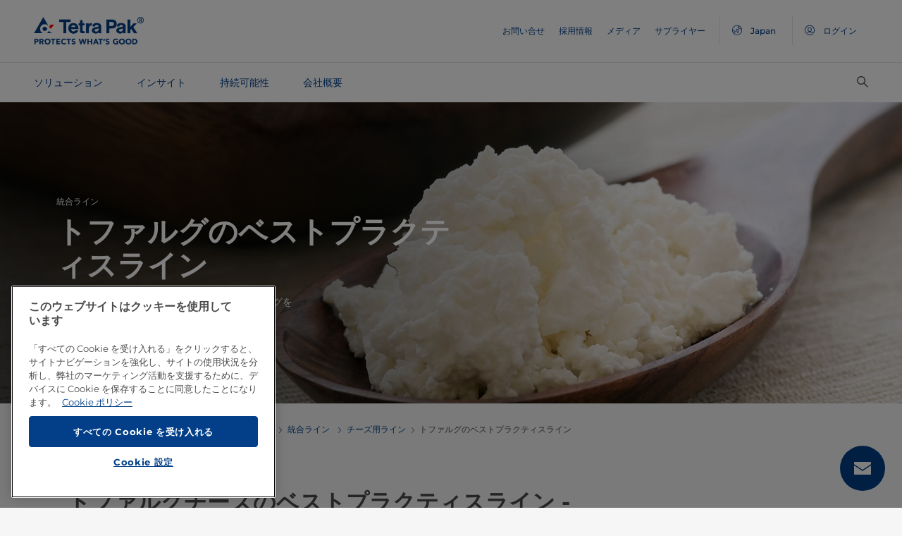

--- FILE ---
content_type: text/html;charset=utf-8
request_url: https://www.tetrapak.com/ja-jp/solutions/integrated-solutions-equipment/integrated-lines/cheese-lines/best-practice-line-for-tvarog
body_size: 42086
content:
<!DOCTYPE HTML>
<html lang="ja">
    
    
    <head>

  <meta http-equiv="Content-Type" content="text/html; charset=utf-8"/>

  <!-- When Online help meta valaues always will NoIndex and NoFollow -->
  
  <!-- When Public Web meta valaues based on the page properties -->
  
    
  
  <title>
    トファルグのベストプラクティスライン | トファルグのベストプラクティスライン Japan 
  </title>
  <link rel="icon" type="image/png" href="/content/dam/tetrapak/publicweb/favicon.png"/>
  <script type="text/javascript">
    var digitalData = {
  "pageinfo": {
    "channel": "solutions",
    "pageType": "public-web-landing-page-with-section-menu",
    "pageName": "pw:ja:solutions:integrated-solutions-equipment:integrated-lines:cheese-lines:best-practice-line-for-tvarog",
    "siteSection1": "integrated-solutions-equipment",
    "siteSection2": "integrated-lines",
    "siteSection3": "cheese-lines",
    "siteSection4": "best-practice-line-for-tvarog",
    "siteSection5": "",
    "siteCountry": "jp",
    "siteLanguage": "ja",
    "pageCategories": "best practice line",
    "siteName": "publicweb",
    "event": "content-load"
  },
  "error": {
    "errorcode": "",
    "errortype": ""
  }
};
  </script>

  <link rel="preload" href="/apps/settings/wcm/designs/commons/clientlibs/global.publish/fonts/montserrat-v25-latin-regular.woff2" as="font" type="font/woff2" crossorigin/>
  <link rel="preload" href="/apps/settings/wcm/designs/commons/clientlibs/global.publish/fonts/montserrat-v25-latin-500.woff2" as="font" type="font/woff2" crossorigin/>
  <link rel="preload" href="/apps/settings/wcm/designs/commons/clientlibs/global.publish/fonts/montserrat-v25-latin-700.woff2" as="font" type="font/woff2" crossorigin/>

  <meta name="keywords" content="ベストプラクティスライン"/>
  <meta name="description" content="テトラパックのトファルグチーズのベストプラクティスラインを使用すると、品質の再現性が保証されます。 このラインは、成形タイプのトファルグとクランブルタイプのトファルグに最適化できます。"/>
  <meta name="template" content="public-web-landing-page-with-section-menu"/>
  <meta name="viewport" content="width=device-width, initial-scale=1, maximum-scale=1"/>
  <meta name="robots" content="index, follow"/>

  
  
  
  

  
  
    
      <link rel="canonical" href="https://www.tetrapak.com/ja-jp/solutions/integrated-solutions-equipment/integrated-lines/cheese-lines/best-practice-line-for-tvarog"/>
    
    
      
        <link rel="alternate" hreflang="en-eg" href="https://www.tetrapak.com/en-eg/solutions/integrated-solutions-equipment/integrated-lines/cheese-lines/best-practice-line-for-tvarog"/>
      
        <link rel="alternate" hreflang="en-za" href="https://www.tetrapak.com/en-za/solutions/integrated-solutions-equipment/integrated-lines/cheese-lines/best-practice-line-for-tvarog"/>
      
        <link rel="alternate" hreflang="zh-cn" href="https://www.tetrapak.com/zh-cn/solutions/integrated-solutions-equipment/integrated-lines/cheese-lines/best-practice-line-for-tvarog"/>
      
        <link rel="alternate" hreflang="tr-tr" href="https://www.tetrapak.com/tr-tr/solutions/integrated-solutions-equipment/integrated-lines/cheese-lines/best-practice-line-for-tvarog"/>
      
        <link rel="alternate" hreflang="sv-se" href="https://www.tetrapak.com/sv-se/solutions/integrated-solutions-equipment/integrated-lines/cheese-lines/best-practice-line-for-tvarog"/>
      
        <link rel="alternate" hreflang="ja-jp" href="https://www.tetrapak.com/ja-jp/solutions/integrated-solutions-equipment/integrated-lines/cheese-lines/best-practice-line-for-tvarog"/>
      
        <link rel="alternate" hreflang="fr-ch" href="https://www.tetrapak.com/fr-ch/solutions/integrated-solutions-equipment/integrated-lines/cheese-lines/best-practice-line-for-tvarog"/>
      
        <link rel="alternate" hreflang="en-ca" href="https://www.tetrapak.com/en-ca/solutions/integrated-solutions-equipment/integrated-lines/cheese-lines/best-practice-line-for-tvarog"/>
      
        <link rel="alternate" hreflang="fr-ca" href="https://www.tetrapak.com/fr-ca/solutions/integrated-solutions-equipment/integrated-lines/cheese-lines/best-practice-line-for-tvarog"/>
      
        <link rel="alternate" hreflang="fr-dz" href="https://www.tetrapak.com/maghreb/solutions/integrated-solutions-equipment/integrated-lines/cheese-lines/best-practice-line-for-tvarog"/>
      
        <link rel="alternate" hreflang="fr-ly" href="https://www.tetrapak.com/maghreb/solutions/integrated-solutions-equipment/integrated-lines/cheese-lines/best-practice-line-for-tvarog"/>
      
        <link rel="alternate" hreflang="fr-mr" href="https://www.tetrapak.com/maghreb/solutions/integrated-solutions-equipment/integrated-lines/cheese-lines/best-practice-line-for-tvarog"/>
      
        <link rel="alternate" hreflang="fr-ma" href="https://www.tetrapak.com/maghreb/solutions/integrated-solutions-equipment/integrated-lines/cheese-lines/best-practice-line-for-tvarog"/>
      
        <link rel="alternate" hreflang="fr-tn" href="https://www.tetrapak.com/maghreb/solutions/integrated-solutions-equipment/integrated-lines/cheese-lines/best-practice-line-for-tvarog"/>
      
        <link rel="alternate" hreflang="fr-fr" href="https://www.tetrapak.com/fr-fr/solutions/integrated-solutions-equipment/integrated-lines/cheese-lines/best-practice-line-for-tvarog"/>
      
        <link rel="alternate" hreflang="fr-be" href="https://www.tetrapak.com/fr-be/solutions/integrated-solutions-equipment/integrated-lines/cheese-lines/best-practice-line-for-tvarog"/>
      
        <link rel="alternate" hreflang="es" href="https://www.tetrapak.com/es-cac/solutions/integrated-solutions-equipment/integrated-lines/cheese-lines/best-practice-line-for-tvarog"/>
      
        <link rel="alternate" hreflang="es-ar" href="https://www.tetrapak.com/es-ar/solutions/integrated-solutions-equipment/integrated-lines/cheese-lines/best-practice-line-for-tvarog"/>
      
        <link rel="alternate" hreflang="es-ve" href="https://www.tetrapak.com/es-ve/solutions/integrated-solutions-equipment/integrated-lines/cheese-lines/best-practice-line-for-tvarog"/>
      
        <link rel="alternate" hreflang="es-es" href="https://www.tetrapak.com/es-es/solutions/integrated-solutions-equipment/integrated-lines/cheese-lines/best-practice-line-for-tvarog"/>
      
        <link rel="alternate" hreflang="es-pe" href="https://www.tetrapak.com/es-pe/solutions/integrated-solutions-equipment/integrated-lines/cheese-lines/best-practice-line-for-tvarog"/>
      
        <link rel="alternate" hreflang="es-py" href="https://www.tetrapak.com/es-py/solutions/integrated-solutions-equipment/integrated-lines/cheese-lines/best-practice-line-for-tvarog"/>
      
        <link rel="alternate" hreflang="es-mx" href="https://www.tetrapak.com/es-mx/solutions/integrated-solutions-equipment/integrated-lines/cheese-lines/best-practice-line-for-tvarog"/>
      
        <link rel="alternate" hreflang="es-ec" href="https://www.tetrapak.com/es-ec/solutions/integrated-solutions-equipment/integrated-lines/cheese-lines/best-practice-line-for-tvarog"/>
      
        <link rel="alternate" hreflang="es-co" href="https://www.tetrapak.com/es-co/solutions/integrated-solutions-equipment/integrated-lines/cheese-lines/best-practice-line-for-tvarog"/>
      
        <link rel="alternate" hreflang="es-cl" href="https://www.tetrapak.com/es-cl/solutions/integrated-solutions-equipment/integrated-lines/cheese-lines/best-practice-line-for-tvarog"/>
      
        <link rel="alternate" hreflang="de-de" href="https://www.tetrapak.com/de/solutions/integrated-solutions-equipment/integrated-lines/cheese-lines/best-practice-line-for-tvarog"/>
      
        <link rel="alternate" hreflang="de-at" href="https://www.tetrapak.com/de/solutions/integrated-solutions-equipment/integrated-lines/cheese-lines/best-practice-line-for-tvarog"/>
      
        <link rel="alternate" hreflang="de-ch" href="https://www.tetrapak.com/de/solutions/integrated-solutions-equipment/integrated-lines/cheese-lines/best-practice-line-for-tvarog"/>
      
        <link rel="alternate" hreflang="it-it" href="https://www.tetrapak.com/it-it/solutions/integrated-solutions-equipment/integrated-lines/cheese-lines/best-practice-line-for-tvarog"/>
      
        <link rel="alternate" hreflang="pt-br" href="https://www.tetrapak.com/pt-br/solutions/integrated-solutions-equipment/integrated-lines/cheese-lines/best-practice-line-for-tvarog"/>
      
        <link rel="alternate" hreflang="pt-pt" href="https://www.tetrapak.com/pt-pt/solutions/integrated-solutions-equipment/integrated-lines/cheese-lines/best-practice-line-for-tvarog"/>
      
        <link rel="alternate" hreflang="en-vn" href="https://www.tetrapak.com/en-vn/solutions/integrated-solutions-equipment/integrated-lines/cheese-lines/best-practice-line-for-tvarog"/>
      
        <link rel="alternate" hreflang="en-us" href="https://www.tetrapak.com/en-us/solutions/integrated-solutions-equipment/integrated-lines/cheese-lines/best-practice-line-for-tvarog"/>
      
        <link rel="alternate" hreflang="en-th" href="https://www.tetrapak.com/en-th/solutions/integrated-solutions-equipment/integrated-lines/cheese-lines/best-practice-line-for-tvarog"/>
      
        <link rel="alternate" hreflang="en-tw" href="https://www.tetrapak.com/en-tw/solutions/integrated-solutions-equipment/integrated-lines/cheese-lines/best-practice-line-for-tvarog"/>
      
        <link rel="alternate" hreflang="en-kr" href="https://www.tetrapak.com/en-kr/solutions/integrated-solutions-equipment/integrated-lines/cheese-lines/best-practice-line-for-tvarog"/>
      
        <link rel="alternate" hreflang="en-sk" href="https://www.tetrapak.com/en-sk/solutions/integrated-solutions-equipment/integrated-lines/cheese-lines/best-practice-line-for-tvarog"/>
      
        <link rel="alternate" hreflang="en-sg" href="https://www.tetrapak.com/en-sg/solutions/integrated-solutions-equipment/integrated-lines/cheese-lines/best-practice-line-for-tvarog"/>
      
        <link rel="alternate" hreflang="en-rs" href="https://www.tetrapak.com/en-rs/solutions/integrated-solutions-equipment/integrated-lines/cheese-lines/best-practice-line-for-tvarog"/>
      
        <link rel="alternate" hreflang="en-sa" href="https://www.tetrapak.com/en-sa/solutions/integrated-solutions-equipment/integrated-lines/cheese-lines/best-practice-line-for-tvarog"/>
      
        <link rel="alternate" hreflang="en-ro" href="https://www.tetrapak.com/en-ro/solutions/integrated-solutions-equipment/integrated-lines/cheese-lines/best-practice-line-for-tvarog"/>
      
        <link rel="alternate" hreflang="en-pl" href="https://www.tetrapak.com/en-pl/solutions/integrated-solutions-equipment/integrated-lines/cheese-lines/best-practice-line-for-tvarog"/>
      
        <link rel="alternate" hreflang="en-ph" href="https://www.tetrapak.com/en-ph/solutions/integrated-solutions-equipment/integrated-lines/cheese-lines/best-practice-line-for-tvarog"/>
      
        <link rel="alternate" hreflang="en-pk" href="https://www.tetrapak.com/en-pk/solutions/integrated-solutions-equipment/integrated-lines/cheese-lines/best-practice-line-for-tvarog"/>
      
        <link rel="alternate" hreflang="en-no" href="https://www.tetrapak.com/en-no/solutions/integrated-solutions-equipment/integrated-lines/cheese-lines/best-practice-line-for-tvarog"/>
      
        <link rel="alternate" hreflang="en-nl" href="https://www.tetrapak.com/en-nl/solutions/integrated-solutions-equipment/integrated-lines/cheese-lines/best-practice-line-for-tvarog"/>
      
        <link rel="alternate" hreflang="en-my" href="https://www.tetrapak.com/en-my/solutions/integrated-solutions-equipment/integrated-lines/cheese-lines/best-practice-line-for-tvarog"/>
      
        <link rel="alternate" hreflang="en-lv" href="https://www.tetrapak.com/en-lv/solutions/integrated-solutions-equipment/integrated-lines/cheese-lines/best-practice-line-for-tvarog"/>
      
        <link rel="alternate" hreflang="en-ie" href="https://www.tetrapak.com/en-ie/solutions/integrated-solutions-equipment/integrated-lines/cheese-lines/best-practice-line-for-tvarog"/>
      
        <link rel="alternate" hreflang="en-id" href="https://www.tetrapak.com/en-id/solutions/integrated-solutions-equipment/integrated-lines/cheese-lines/best-practice-line-for-tvarog"/>
      
        <link rel="alternate" hreflang="en-in" href="https://www.tetrapak.com/en-in/solutions/integrated-solutions-equipment/integrated-lines/cheese-lines/best-practice-line-for-tvarog"/>
      
        <link rel="alternate" hreflang="en-hu" href="https://www.tetrapak.com/en-hu/solutions/integrated-solutions-equipment/integrated-lines/cheese-lines/best-practice-line-for-tvarog"/>
      
        <link rel="alternate" hreflang="en-gr" href="https://www.tetrapak.com/en-gr/solutions/integrated-solutions-equipment/integrated-lines/cheese-lines/best-practice-line-for-tvarog"/>
      
        <link rel="alternate" hreflang="en-fi" href="https://www.tetrapak.com/en-fi/solutions/integrated-solutions-equipment/integrated-lines/cheese-lines/best-practice-line-for-tvarog"/>
      
        <link rel="alternate" hreflang="en-cz" href="https://www.tetrapak.com/en-cz/solutions/integrated-solutions-equipment/integrated-lines/cheese-lines/best-practice-line-for-tvarog"/>
      
        <link rel="alternate" hreflang="en-hr" href="https://www.tetrapak.com/en-hr/solutions/integrated-solutions-equipment/integrated-lines/cheese-lines/best-practice-line-for-tvarog"/>
      
        <link rel="alternate" hreflang="en-au" href="https://www.tetrapak.com/en-anz/solutions/integrated-solutions-equipment/integrated-lines/cheese-lines/best-practice-line-for-tvarog"/>
      
        <link rel="alternate" hreflang="en-nz" href="https://www.tetrapak.com/en-anz/solutions/integrated-solutions-equipment/integrated-lines/cheese-lines/best-practice-line-for-tvarog"/>
      
        <link rel="alternate" hreflang="en" href="https://www.tetrapak.com/solutions/integrated-solutions-equipment/integrated-lines/cheese-lines/best-practice-line-for-tvarog"/>
      
        <link rel="alternate" hreflang="en-gb" href="https://www.tetrapak.com/en-gb/solutions/integrated-solutions-equipment/integrated-lines/cheese-lines/best-practice-line-for-tvarog"/>
      
        <link rel="alternate" hreflang="en-ua" href="https://www.tetrapak.com/en-ua/solutions/integrated-solutions-equipment/integrated-lines/cheese-lines/best-practice-line-for-tvarog"/>
      
    
  
  

  <meta property="og:title" content="トファルグのベストプラクティスライン"/>
  <meta property="og:description" content="テトラパックのトファルグチーズのベストプラクティスラインを使用すると、品質の再現性が保証されます。 このラインは、成形タイプのトファルグとクランブルタイプのトファルグに最適化できます。"/>
  <meta property="og:type" content="website"/>
  <meta property="og:url" content="https://www.tetrapak.com/ja-jp/solutions/integrated-solutions-equipment/integrated-lines/cheese-lines/best-practice-line-for-tvarog"/>
  <meta name="twitter:description" content="テトラパックのトファルグチーズのベストプラクティスラインを使用すると、品質の再現性が保証されます。 このラインは、成形タイプのトファルグとクランブルタイプのトファルグに最適化できます。"/>
  <meta name="twitter:title" content="トファルグのベストプラクティスライン"/>
  <meta name="twitter:site" content="@tetrapak"/>
  <meta name="twitter:card" content="summary"/>

  
    <meta property="og:image" content="https://s7g10.scene7.com/is/image/tetrapak/bpl-tvarog-cheese-thumbnail?wid=600&amp;hei=338&amp;fmt=jpg&amp;resMode=sharp2&amp;qlt=85,0&amp;op_usm=1.75,0.3,2,0"/>
    <meta name="twitter:image" content="https://s7g10.scene7.com/is/image/tetrapak/bpl-tvarog-cheese-thumbnail?wid=600&amp;hei=338&amp;fmt=jpg&amp;resMode=sharp2&amp;qlt=85,0&amp;op_usm=1.75,0.3,2,0"/>
  
  
    <script>
      window.dataLayer = window.dataLayer || [];
      function gtag() { dataLayer.push(arguments); }
      gtag('js', new Date());
      gtag('consent', 'default', {
        'ad_storage': 'denied',
        'analytics_storage': 'denied',
        'ad_user_data': 'denied',
        'ad_personalization': 'denied',
        'personalization_storage': 'denied',
        'functionality_storage': 'denied',
        'security_storage': 'granted',
        'wait_for_update': 500
      });
    </script>
  
  <script src="https://cdn.cookielaw.org/scripttemplates/otSDKStub.js" data-document-language="true" type="text/javascript" charset="UTF-8" data-domain-script="268df474-520d-4ad7-8453-cd5ddcd602b9"></script>
  <script type="text/javascript">
    function OptanonWrapper() { }
  </script>

  
    <script src="https://assets.adobedtm.com/fb067398ac89/83d7169a6620/launch-EN0d78cb162d36485d830065378e34eaa9.min.js" async></script>
  

  
  
  

  
    
    
<link rel="stylesheet" href="/apps/settings/wcm/designs/publicweb/clientlibs/vendor.publish.min.5ad91c1f40be17ed48f63392bcd37141.css" type="text/css">



    
    



    
    
<link rel="stylesheet" href="/etc.clientlibs/tetrapak-core/clientlibs/clientlib-dependencies.min.5e7e8ed4f0ce288c6d8df635e1ddd115.css" type="text/css">
<link rel="stylesheet" href="/etc.clientlibs/tetrapak-core/clientlibs/clientlib-site.min.24dfa6985cc529ad854f787aa1a0591d.css" type="text/css">



    
    
<link rel="stylesheet" href="/apps/settings/wcm/designs/publicweb/clientlibs/default.en.publish.min.840f269418874daa620eccccf94d0ad7.css" type="text/css">



   
    
<link rel="stylesheet" href="/apps/settings/wcm/designs/commons/clientlibs/pw.icons.publish.min.ec3c242f96a1af5a2745a2cd0be102ce.css" type="text/css">



    
    




  
    
    

    

    
    
    

  
</head>
    <body>
        <div>
  
    <header class="tp-pw-headerv2 js-tp-pw-headerv2 font-fixing " data-module="Headerv2">
        <div class="tp-pw-headerv2__backdrop hidden"></div>
        <nav class="tp-pw-headerv2__container">
            <div class="tp-container main-navigation__skip-nav-link-container">
                <a class="main-navigation__skip-nav-link skip-link skip-link-focusable
                    tpatom-link tpatom-link--primary js-skip-to-content" href="#skip-main-content-anchor" id="skip-nav-anchor" tabindex="0" data-lid="skip-to-content" data-link-name="メインコンテンツにスキップ">
                    <div class="main-navigation__skip-nav-link" target="_self" tabindex="-1">
                        <span>メインコンテンツにスキップ</span>
                    </div>
                </a>
            </div>
            <div class="tp-pw-headerv2-first-row">
                <div class="tp-container first-row-nav">
                    <div class="tp-pw-headerv2-logo">
                        <a class="js-pw-headerv2-logo__link" href="https://www.tetrapak.com/ja-jp">
                            
                            <img src="/content/dam/tetrapak/publicweb/logo/en/tetra-pak-two-liner.png" alt="全世界対象 日本"/>
                        </a>
                    </div>
                    <div class="tp-pw-headerv2-secondary-navigation tp-pw-header-menu-analytics">
                        
                            <a href="https://www.tetrapak.com/ja-jp/contact-us" target="_self">
                                お問い合せ
                            </a>
                        
                            <a href="https://www.tetrapak.com/ja-jp/about-tetra-pak/careers" target="_self">
                                採用情報
                            </a>
                        
                            <a href="https://www.tetrapak.com/ja-jp/about-tetra-pak/news-and-events/newsroom" target="_self">
                                メディア
                            </a>
                        
                            <a href="https://www.tetrapak.com/ja-jp/suppliers" target="_self">
                                サプライヤー
                            </a>
                        
                        
                            
                                <a class="tp-pw-headerv2-market-selector js-header__selected-lang-pw" data-language="英語" data-link-section="Header Navigation" data-link-name="market locator " href="#">
                                    <span>
                                        <i auto_locator="countrySelectorIcon" class="icon-Globe_hallow-pw"></i> <span class="tp-pw-headerv2-market-selector__text">Japan</span>
                                        <span class="tp-pw-headerv2-market-selector__text"></span>
                                    </span>
                                </a>
                            
                        
                        
                            <a class="tp-pw-headerv2-login-selector" target="_self" href="https://www.tetrapak.com/ja-jp/my-tetra-pak" data-link-section="Header Navigation" data-link-name="login_My tetrapak">
                                <span>
                                    <i class="icon-Avatar"></i>
                                    <span class="tp-pw-headerv2-login-selector__text">ログイン</span>
                                </span>
                            </a>
                        
                    </div>
                    <div class="tp-pw-headerv2-mobile-secondary-navigation">
                        <div class="tp-pw-headerv2-search-wrapper">
                            
                                <button type="button" class="tp-pw-headerv2-search-box-toggle icon-Search_v3-pw" data-link-section="Header Navigation" data-link-name="Internal Search icon" aria-controls="searchbarWrapper" aria-label="検索" aria-expanded="false">
                                </button>
                            
                        </div>
                        <button type="button" class="submenu-mobile-icon submenu-mobile-hamburger-icon js-submenu-mobile-icon icon-Burgerv3_pw" aria-label="メインメニュー" aria-expanded="false">
                        </button>

                    </div>
                </div>
            </div>
            <div class="tp-pw-headerv2-second-row tp-container">
                <div class="tp-pw-headerv2-main-navigation">
                    
                        <a class="js-tp-pw-headerv2-main-navigation-link js-megamenulink-0" data-megamenu-target="tp-pw-heaverv2_main-navs--subnavs0" target="_blank" id="tp-pw-headerv2_main-nav--0" aria-controls="tp-pw-heaverv2_main-navs--subnavs0" role="tab" aria-expanded="false" tabindex="0">
                            ソリューション
                        </a>
                    
                        <a class="js-tp-pw-headerv2-main-navigation-link js-megamenulink-1" data-megamenu-target="tp-pw-heaverv2_main-navs--subnavs1" target="_blank" id="tp-pw-headerv2_main-nav--1" aria-controls="tp-pw-heaverv2_main-navs--subnavs1" role="tab" aria-expanded="false" tabindex="0">
                            インサイト
                        </a>
                    
                        <a class="js-tp-pw-headerv2-main-navigation-link js-megamenulink-2" data-megamenu-target="tp-pw-heaverv2_main-navs--subnavs2" target="_blank" id="tp-pw-headerv2_main-nav--2" aria-controls="tp-pw-heaverv2_main-navs--subnavs2" role="tab" aria-expanded="false" tabindex="0">
                            持続可能性
                        </a>
                    
                        <a class="js-tp-pw-headerv2-main-navigation-link js-megamenulink-3" data-megamenu-target="tp-pw-heaverv2_main-navs--subnavs3" target="_blank" id="tp-pw-headerv2_main-nav--3" aria-controls="tp-pw-heaverv2_main-navs--subnavs3" role="tab" aria-expanded="false" tabindex="0">
                            会社概要
                        </a>
                    
                    <div class="tp-pw-headerv2-submenu-wrapper">
                        <i class="js-submenu-icon icon-Overflow_pw"></i>
                        <div class="tp-pw-headerv2-submenu">
                        </div>
                    </div>
                </div>
                <div class="tp-pw-headerv2-search-wrapper">
                    
                        <button type="button" class="tp-pw-headerv2-search-box-toggle icon-Search_v3-pw" data-link-section="Header Navigation" data-link-name="Internal Search icon" aria-controls="searchbarWrapper" aria-label="検索" aria-expanded="false">
                        </button>
                    
                </div>
            </div>
            <div class="tp-container main-navigation__skip-nav-link-container">
                <div id="main-navigation__skip-nav-target-container">
                    <a class="main-navigation__skip-nav-link  skip-link skip-link-focusable tpatom-link tpatom-link--primary js-skip-to-nav" href="#skip-nav-anchor" id="skip-main-content-anchor" tabindex="0" data-lid="skip-to-main-navigation" data-link-name="ナビゲーションにスキップ">
                        <div class="main-navigation__skip-nav-link" target="_self" tabindex="-1" data-fe-id="Button">
                            <span>
                                <span>
                                    ナビゲーションにスキップ
                                </span>
                            </span>
                        </div>
                    </a>
                </div>
            </div>
        </nav>
        <div class="tp-pw-headerv2-mobile-secondary-navigation-menu">
            <div class="primary-link-container">
                
                    <div class="tp-pw-anchor-container-primary">
                        <a target="_blank" class="js-megamenulink-0 js-click-menu-link justify-content-between primary-link">
                            <span>ソリューション</span>
                            <i class="icon-Arrow_Right_pw"></i>
                        </a>
                    </div>
                
                    <div class="tp-pw-anchor-container-primary">
                        <a target="_blank" class="js-megamenulink-1 js-click-menu-link justify-content-between primary-link">
                            <span>インサイト</span>
                            <i class="icon-Arrow_Right_pw"></i>
                        </a>
                    </div>
                
                    <div class="tp-pw-anchor-container-primary">
                        <a target="_blank" class="js-megamenulink-2 js-click-menu-link justify-content-between primary-link">
                            <span>持続可能性</span>
                            <i class="icon-Arrow_Right_pw"></i>
                        </a>
                    </div>
                
                    <div class="tp-pw-anchor-container-primary">
                        <a target="_blank" class="js-megamenulink-3 js-click-menu-link justify-content-between primary-link">
                            <span>会社概要</span>
                            <i class="icon-Arrow_Right_pw"></i>
                        </a>
                    </div>
                
            </div>
            <div class="secondary-link-container">
                
                    <div class="tp-pw-anchor-container-secondary tp-pw-header-menu-analytics">
                        <a href="https://www.tetrapak.com/ja-jp/contact-us" target="_self" class="secondary-link">
                            お問い合せ
                        </a>
                    </div>
                
                    <div class="tp-pw-anchor-container-secondary tp-pw-header-menu-analytics">
                        <a href="https://www.tetrapak.com/ja-jp/about-tetra-pak/careers" target="_self" class="secondary-link">
                            採用情報
                        </a>
                    </div>
                
                    <div class="tp-pw-anchor-container-secondary tp-pw-header-menu-analytics">
                        <a href="https://www.tetrapak.com/ja-jp/about-tetra-pak/news-and-events/newsroom" target="_self" class="secondary-link">
                            メディア
                        </a>
                    </div>
                
                    <div class="tp-pw-anchor-container-secondary tp-pw-header-menu-analytics">
                        <a href="https://www.tetrapak.com/ja-jp/suppliers" target="_self" class="secondary-link">
                            サプライヤー
                        </a>
                    </div>
                
            </div>
            
                
                    <div class="tp-pw-headerv2-selector-container">
                        <a class="tp-pw-headerv2-market-selector js-header__selected-lang-pw" data-language="英語" data-link-section="Header Navigation" data-link-name="market locator" href="#">
                            <span>
                                <i auto_locator="countrySelectorIcon" class="icon-Globe_hallow-pw"></i>Japan
                                
                            </span>
                        </a>
                    </div>
                
            
            
                <div class="tp-pw-headerv2-selector-container tp-pw-header-menu-analytics">
                    <a class="tp-pw-headerv2-login-selector" target="_self" href="https://www.tetrapak.com/ja-jp/my-tetra-pak" data-link-section="Header Navigation" data-link-name="login_My tetrapak">
                        <span>
                            <i class="icon-Avatar"></i>ログイン
                        </span>
                    </a>
                </div>
            
        </div>
    </header>

    <!-- Desktop Navigation | old code -->
    <div class="tp-pw-headerv2_main--navigation">
        
            
                <div class="tp-pw-headerv2-megamenu js-megemenu-click js-megamenu-0 hidden" id="tp-pw-heaverv2_main-navs--subnavs0" aria-labelledby="tp-pw-headerv2_main-nav--0" tabindex="0" role="tabpanel"><div class="xfpage page basicpage">



<div class="aem-Grid aem-Grid--12 aem-Grid--default--12 ">
    
    <div class="responsivegrid aem-GridColumn aem-GridColumn--default--12">


<div class="aem-Grid aem-Grid--12 aem-Grid--default--12 ">
    
    <div class="megamenuconfigv2 aem-GridColumn aem-GridColumn--default--12">
    <div data-module="MegaMenuConfigV2" class="tp-pw-megamenuconfigv2" data-model-json-path="/content/experience-fragments/publicweb/ja/Solutions/master1/jcr:content/root/responsivegrid/megamenuconfigv2.mobilemegamenu.jp.json">
        <div>
    <div data-module="MegaMenuColumn" class="tp-pw-megamenucolumn white-bg">
        
            <div class="tp-pw-megamenucolumn__item--heading_copy">
                


    <div data-module="MegaMenuHeading" class="tp-pw-megamenuheading">
        
            <a class="tp-pw-megamenu__analytics" href="https://www.tetrapak.com/ja-jp/solutions">
                <h2>ソリューション</h2>
            </a>
        
        
    </div>


            </div>
        
            <div class="tp-pw-megamenucolumn__item--subheading_copy">
                


    <div data-module="MegaMenuSubheading" class="tp-pw-megamenusubheading">
        
            <a class="tp-pw-megamenu__analytics" href="https://www.tetrapak.com/ja-jp/solutions/categories">
                <h3>カテゴリ</h3>
                <i class="icon-Chevron_Right_pw tp_icon"></i>
            </a>
        
        
    </div>


            </div>
        
            <div class="tp-pw-megamenucolumn__item--navigationlinks_copy">
                


    <div data-module="MegaMenuNavigationLinks" class="tp-pw-megamenunavigationlinks">
        
            <div class="tp-pw-megamenunavigationlinks__item">
                <a class="tp-pw-megamenu__analytics" data-link-name="乳製品" href="https://www.tetrapak.com/ja-jp/solutions/categories/dairy">
                <i class="icon-Dairy_cow_pw"></i>

                 <span class="tp-pw-megamenunavigationlinks__item--text">   乳製品</span>
                </a>
                 
            </div>
        
            <div class="tp-pw-megamenunavigationlinks__item">
                <a class="tp-pw-megamenu__analytics" data-link-name="チーズ" href="https://www.tetrapak.com/ja-jp/solutions/categories/cheese-whey">
                <i class="icon-Cheese_icon_pw"></i>

                 <span class="tp-pw-megamenunavigationlinks__item--text">   チーズ</span>
                </a>
                 
            </div>
        
            <div class="tp-pw-megamenunavigationlinks__item">
                <a class="tp-pw-megamenu__analytics" data-link-name="食品" href="https://www.tetrapak.com/ja-jp/solutions/categories/food">
                <i class="icon-Food_icon_pw"></i>

                 <span class="tp-pw-megamenunavigationlinks__item--text">   食品</span>
                </a>
                 
            </div>
        
            <div class="tp-pw-megamenunavigationlinks__item">
                <a class="tp-pw-megamenu__analytics" data-link-name="ジュースとドリンク" href="https://www.tetrapak.com/ja-jp/solutions/categories/juice-nectar-and-still-drinks">
                <i class="icon-Beverages_icon_pw"></i>

                 <span class="tp-pw-megamenunavigationlinks__item--text">   ジュースとドリンク</span>
                </a>
                 
            </div>
        
            <div class="tp-pw-megamenunavigationlinks__item">
                <a class="tp-pw-megamenu__analytics" data-link-name="植物由来製品​" href="https://www.tetrapak.com/ja-jp/solutions/categories/plant-based">
                <i class="icon-Plant_pw"></i>

                 <span class="tp-pw-megamenunavigationlinks__item--text">   植物由来製品​</span>
                </a>
                 
            </div>
        
            <div class="tp-pw-megamenunavigationlinks__item">
                <a class="tp-pw-megamenu__analytics" data-link-name="ホエイパウダー" href="https://www.tetrapak.com/ja-jp/solutions/categories/powder">
                <i class="icon-Powder_pw"></i>

                 <span class="tp-pw-megamenunavigationlinks__item--text">   ホエイパウダー</span>
                </a>
                 
            </div>
        
            <div class="tp-pw-megamenunavigationlinks__item">
                <a class="tp-pw-megamenu__analytics" data-link-name="アイスクリーム" href="https://www.tetrapak.com/ja-jp/solutions/categories/ice-cream">
                <i class="icon-Icecream_icon_pw"></i>

                 <span class="tp-pw-megamenunavigationlinks__item--text">   アイスクリーム</span>
                </a>
                 
            </div>
        
            <div class="tp-pw-megamenunavigationlinks__item">
                <a class="tp-pw-megamenu__analytics" data-link-name="新しい食品" href="https://www.tetrapak.com/ja-jp/solutions/categories/new-food">
                <i class="icon-Food_icon_pw"></i>

                 <span class="tp-pw-megamenunavigationlinks__item--text">   新しい食品</span>
                </a>
                 
            </div>
        
            <div class="tp-pw-megamenunavigationlinks__item">
                <a class="tp-pw-megamenu__analytics" data-link-name="その他の飲み物" href="https://www.tetrapak.com/ja-jp/solutions/categories/other-beverages">
                <i class="icon-Beverages_icon_pw"></i>

                 <span class="tp-pw-megamenunavigationlinks__item--text">   その他の飲み物</span>
                </a>
                 
            </div>
        
            <div class="tp-pw-megamenunavigationlinks__item">
                <a class="tp-pw-megamenu__analytics" data-link-name="栄養補助食品と栄養食品" href="https://www.tetrapak.com/ja-jp/solutions/categories/food-supplement-and-nutrition">
                <i class="icon-Food_suplement_pw"></i>

                 <span class="tp-pw-megamenunavigationlinks__item--text">   栄養補助食品と栄養食品</span>
                </a>
                 
            </div>
        
    </div>

            </div>
        
        
    </div>

</div>
        <div>
    <div data-module="MegaMenuColumn" class="tp-pw-megamenucolumn grey-bg">
        
            <div class="tp-pw-megamenucolumn__item--subheading_copy_copy">
                


    <div data-module="MegaMenuSubheading" class="tp-pw-megamenusubheading">
        
            <a class="tp-pw-megamenu__analytics" href="https://www.tetrapak.com/ja-jp/solutions/packaging">
                <h3>容器包装</h3>
                <i class="icon-Chevron_Right_pw tp_icon"></i>
            </a>
        
        
    </div>


            </div>
        
            <div class="tp-pw-megamenucolumn__item--navigationlinks_copy">
                


    <div data-module="MegaMenuNavigationLinks" class="tp-pw-megamenunavigationlinks">
        
            <div class="tp-pw-megamenunavigationlinks__item">
                <a class="tp-pw-megamenu__analytics" data-link-name="紙容器" href="https://www.tetrapak.com/ja-jp/solutions/packaging/packages">
                

                 <span class="tp-pw-megamenunavigationlinks__item--text">   紙容器</span>
                </a>
                 
            </div>
        
            <div class="tp-pw-megamenunavigationlinks__item">
                <a class="tp-pw-megamenu__analytics" data-link-name="包材" href="https://www.tetrapak.com/ja-jp/solutions/packaging/packaging-material">
                

                 <span class="tp-pw-megamenunavigationlinks__item--text">   包材</span>
                </a>
                 
            </div>
        
            <div class="tp-pw-megamenunavigationlinks__item">
                <a class="tp-pw-megamenu__analytics" data-link-name="開け口​" href="https://www.tetrapak.com/ja-jp/solutions/packaging/openings-and-closures">
                

                 <span class="tp-pw-megamenunavigationlinks__item--text">   開け口​</span>
                </a>
                 
            </div>
        
            <div class="tp-pw-megamenunavigationlinks__item">
                <a class="tp-pw-megamenu__analytics" data-link-name="差別化​" href="https://www.tetrapak.com/ja-jp/solutions/packaging/differentiate">
                

                 <span class="tp-pw-megamenunavigationlinks__item--text">   差別化​</span>
                </a>
                 
            </div>
        
    </div>

            </div>
        
            <div class="tp-pw-megamenucolumn__item--description_copy">
                
 
 
    <div data-module="MegaMenuDescription" class="tp-pw-megamenudescription">
        
    </div>

 
            </div>
        
            <div class="tp-pw-megamenucolumn__item--subheading_copy_copy_635788676">
                


    <div data-module="MegaMenuSubheading" class="tp-pw-megamenusubheading">
        
            <a class="tp-pw-megamenu__analytics" href="https://www.tetrapak.com/ja-jp/solutions/product-innovation">
                <h3>イノベーション​</h3>
                <i class="icon-Chevron_Right_pw tp_icon"></i>
            </a>
        
        
    </div>


            </div>
        
            <div class="tp-pw-megamenucolumn__item--navigationlinks_copy_1607888153">
                


    <div data-module="MegaMenuNavigationLinks" class="tp-pw-megamenunavigationlinks">
        
            <div class="tp-pw-megamenunavigationlinks__item">
                <a class="tp-pw-megamenu__analytics" data-link-name="アイデア​" href="https://www.tetrapak.com/ja-jp/solutions/product-innovation/from-idea-to-market">
                

                 <span class="tp-pw-megamenunavigationlinks__item--text">   アイデア​</span>
                </a>
                 
            </div>
        
            <div class="tp-pw-megamenunavigationlinks__item">
                <a class="tp-pw-megamenu__analytics" data-link-name="プロダクトディベロップメントセンター​" href="https://www.tetrapak.com/ja-jp/solutions/product-innovation/product-development-centres">
                

                 <span class="tp-pw-megamenunavigationlinks__item--text">   プロダクトディベロップメントセンター​</span>
                </a>
                 
            </div>
        
            <div class="tp-pw-megamenunavigationlinks__item">
                <a class="tp-pw-megamenu__analytics" data-link-name="食品開発センター​" href="https://www.tetrapak.com/ja-jp/solutions/product-innovation/food-development-centres">
                

                 <span class="tp-pw-megamenunavigationlinks__item--text">   食品開発センター​</span>
                </a>
                 
            </div>
        
    </div>

            </div>
        
        
    </div>

</div>
        
        
            <div>
    <div data-module="MegaMenuColumn" class="tp-pw-megamenucolumn grey-bg">
        
            <div class="tp-pw-megamenucolumn__item--subheading_copy_copy">
                


    <div data-module="MegaMenuSubheading" class="tp-pw-megamenusubheading">
        
            <a class="tp-pw-megamenu__analytics" href="https://www.tetrapak.com/ja-jp/solutions/integrated-solutions-equipment">
                <h3>ソリューション＆機器​</h3>
                <i class="icon-Chevron_Right_pw tp_icon"></i>
            </a>
        
        
    </div>


            </div>
        
            <div class="tp-pw-megamenucolumn__item--navigationlinks_copy">
                


    <div data-module="MegaMenuNavigationLinks" class="tp-pw-megamenunavigationlinks">
        
            <div class="tp-pw-megamenunavigationlinks__item">
                <a class="tp-pw-megamenu__analytics" data-link-name="統合型ソリューションと機器" href="https://www.tetrapak.com/ja-jp/solutions/integrated-solutions-equipment/design-and-build-plants">
                

                 <span class="tp-pw-megamenunavigationlinks__item--text">   統合型ソリューションと機器</span>
                </a>
                 
            </div>
        
            <div class="tp-pw-megamenunavigationlinks__item">
                <a class="tp-pw-megamenu__analytics" data-link-name="食品加工処理機器​" href="https://www.tetrapak.com/ja-jp/solutions/integrated-solutions-equipment/processing-equipment">
                

                 <span class="tp-pw-megamenunavigationlinks__item--text">   食品加工処理機器​</span>
                </a>
                 
            </div>
        
            <div class="tp-pw-megamenunavigationlinks__item">
                <a class="tp-pw-megamenu__analytics" data-link-name="充填機" href="https://www.tetrapak.com/ja-jp/solutions/integrated-solutions-equipment/filling-machines">
                

                 <span class="tp-pw-megamenunavigationlinks__item--text">   充填機</span>
                </a>
                 
            </div>
        
            <div class="tp-pw-megamenunavigationlinks__item">
                <a class="tp-pw-megamenu__analytics" data-link-name="後工程機器​" href="https://www.tetrapak.com/ja-jp/solutions/integrated-solutions-equipment/downstream-equipment">
                

                 <span class="tp-pw-megamenunavigationlinks__item--text">   後工程機器​</span>
                </a>
                 
            </div>
        
            <div class="tp-pw-megamenunavigationlinks__item">
                <a class="tp-pw-megamenu__analytics" data-link-name="統合ライン" href="https://www.tetrapak.com/ja-jp/solutions/integrated-solutions-equipment/integrated-lines">
                

                 <span class="tp-pw-megamenunavigationlinks__item--text">   統合ライン</span>
                </a>
                 
            </div>
        
            <div class="tp-pw-megamenunavigationlinks__item">
                <a class="tp-pw-megamenu__analytics" data-link-name="工場の持続可能なソリューション" href="https://www.tetrapak.com/ja-jp/solutions/integrated-solutions-equipment/factory-sustainable-solutions">
                

                 <span class="tp-pw-megamenunavigationlinks__item--text">   工場の持続可能なソリューション</span>
                </a>
                 
            </div>
        
    </div>

            </div>
        
            <div class="tp-pw-megamenucolumn__item--subheading_copy_copy_1928280938">
                


    <div data-module="MegaMenuSubheading" class="tp-pw-megamenusubheading">
        
            <a class="tp-pw-megamenu__analytics" href="https://www.tetrapak.com/ja-jp/solutions/automation">
                <h3>オートメーション &amp; デジタル化ソリューション</h3>
                <i class="icon-Chevron_Right_pw tp_icon"></i>
            </a>
        
        
    </div>


            </div>
        
            <div class="tp-pw-megamenucolumn__item--navigationlinks_copy_373648620">
                


    <div data-module="MegaMenuNavigationLinks" class="tp-pw-megamenunavigationlinks">
        
            <div class="tp-pw-megamenunavigationlinks__item">
                <a class="tp-pw-megamenu__analytics" data-link-name=" テトラパック®ファクトリー OS™" href="https://www.tetrapak.com/ja-jp/solutions/automation/tetra-pak-factory-os">
                

                 <span class="tp-pw-megamenunavigationlinks__item--text">    テトラパック®ファクトリー OS™</span>
                </a>
                 
            </div>
        
            <div class="tp-pw-megamenunavigationlinks__item">
                <a class="tp-pw-megamenu__analytics" data-link-name="ネット接続された紙容器" href="https://www.tetrapak.com/ja-jp/solutions/automation/connected-package">
                

                 <span class="tp-pw-megamenunavigationlinks__item--text">   ネット接続された紙容器</span>
                </a>
                 
            </div>
        
    </div>

            </div>
        
        
    </div>

</div>
            <div>
    <div data-module="MegaMenuColumn" class="tp-pw-megamenucolumn grey-bg">
        
            <div class="tp-pw-megamenucolumn__item--subheading_copy_copy">
                


    <div data-module="MegaMenuSubheading" class="tp-pw-megamenusubheading">
        
            <a class="tp-pw-megamenu__analytics" href="https://www.tetrapak.com/ja-jp/solutions/services">
                <h3>サービス</h3>
                <i class="icon-Chevron_Right_pw tp_icon"></i>
            </a>
        
        
    </div>


            </div>
        
            <div class="tp-pw-megamenucolumn__item--navigationlinks_copy">
                


    <div data-module="MegaMenuNavigationLinks" class="tp-pw-megamenunavigationlinks">
        
            <div class="tp-pw-megamenunavigationlinks__item">
                <a class="tp-pw-megamenu__analytics" data-link-name="サービス提案​" href="https://www.tetrapak.com/ja-jp/solutions/services/service-offerings">
                

                 <span class="tp-pw-megamenunavigationlinks__item--text">   サービス提案​</span>
                </a>
                 
            </div>
        
            <div class="tp-pw-megamenunavigationlinks__item">
                <a class="tp-pw-megamenu__analytics" data-link-name="サービス契約​" href="https://www.tetrapak.com/ja-jp/solutions/services/services-agreements">
                

                 <span class="tp-pw-megamenunavigationlinks__item--text">   サービス契約​</span>
                </a>
                 
            </div>
        
    </div>

            </div>
        
            <div class="tp-pw-megamenucolumn__item--description_copy">
                
 
 
    <div data-module="MegaMenuDescription" class="tp-pw-megamenudescription">
        
    </div>

 
            </div>
        
            <div class="tp-pw-megamenucolumn__item--subheading_copy_copy_1610931168">
                


    <div data-module="MegaMenuSubheading" class="tp-pw-megamenusubheading">
        
            <a class="tp-pw-megamenu__analytics" href="https://www.tetrapak.com/ja-jp/solutions/rethinkingresources">
                <h3>リソースの再考</h3>
                <i class="icon-Chevron_Right_pw tp_icon"></i>
            </a>
        
        
    </div>


            </div>
        
            <div class="tp-pw-megamenucolumn__item--navigationlinks_copy_1233459233">
                


    <div data-module="MegaMenuNavigationLinks" class="tp-pw-megamenunavigationlinks">
        
            <div class="tp-pw-megamenunavigationlinks__item">
                <a class="tp-pw-megamenu__analytics" data-link-name="エネルギー" href="https://www.tetrapak.com/ja-jp/solutions/rethinkingresources/energy">
                

                 <span class="tp-pw-megamenunavigationlinks__item--text">   エネルギー</span>
                </a>
                 
            </div>
        
            <div class="tp-pw-megamenunavigationlinks__item">
                <a class="tp-pw-megamenu__analytics" data-link-name="水" href="https://www.tetrapak.com/ja-jp/solutions/rethinkingresources/water">
                

                 <span class="tp-pw-megamenunavigationlinks__item--text">   水</span>
                </a>
                 
            </div>
        
            <div class="tp-pw-megamenunavigationlinks__item">
                <a class="tp-pw-megamenu__analytics" data-link-name="廃棄" href="https://www.tetrapak.com/ja-jp/solutions/rethinkingresources/waste">
                

                 <span class="tp-pw-megamenunavigationlinks__item--text">   廃棄</span>
                </a>
                 
            </div>
        
    </div>

            </div>
        
        
    </div>

</div>
        
    </div>

</div>

    
</div>
</div>

    
</div>
</div>
</div>
            
            
        
            
                <div class="tp-pw-headerv2-megamenu js-megemenu-click js-megamenu-1 hidden" id="tp-pw-heaverv2_main-navs--subnavs1" aria-labelledby="tp-pw-headerv2_main-nav--1" tabindex="0" role="tabpanel"><div class="xfpage page basicpage">



<div class="aem-Grid aem-Grid--12 aem-Grid--default--12 ">
    
    <div class="responsivegrid aem-GridColumn aem-GridColumn--default--12">


<div class="aem-Grid aem-Grid--12 aem-Grid--default--12 ">
    
    <div class="megamenuconfigv2 aem-GridColumn aem-GridColumn--default--12">
    <div data-module="MegaMenuConfigV2" class="tp-pw-megamenuconfigv2" data-model-json-path="/content/experience-fragments/publicweb/ja/Insights/master/jcr:content/root/responsivegrid/megamenuconfigv2.mobilemegamenu.jp.json">
        <div>
    <div data-module="MegaMenuColumn" class="tp-pw-megamenucolumn white-bg">
        
            <div class="tp-pw-megamenucolumn__item--heading">
                


    <div data-module="MegaMenuHeading" class="tp-pw-megamenuheading">
        
            <a class="tp-pw-megamenu__analytics" href="https://www.tetrapak.com/ja-jp/insights">
                <h2>インサイト</h2>
            </a>
        
        
    </div>


            </div>
        
            <div class="tp-pw-megamenucolumn__item--subheading_copy">
                


    <div data-module="MegaMenuSubheading" class="tp-pw-megamenusubheading">
        
            <a class="tp-pw-megamenu__analytics" href="https://www.tetrapak.com/ja-jp/insights/food-categories">
                <h3>食品カテゴリー</h3>
                <i class="icon-Chevron_Right_pw tp_icon"></i>
            </a>
        
        
    </div>


            </div>
        
            <div class="tp-pw-megamenucolumn__item--navigationlinks">
                


    <div data-module="MegaMenuNavigationLinks" class="tp-pw-megamenunavigationlinks">
        
            <div class="tp-pw-megamenunavigationlinks__item">
                <a class="tp-pw-megamenu__analytics" data-link-name="乳製品" href="https://www.tetrapak.com/ja-jp/insights/food-categories/dairy">
                <i class="icon-Dairy_cow_pw"></i>

                 <span class="tp-pw-megamenunavigationlinks__item--text">   乳製品</span>
                </a>
                 
            </div>
        
            <div class="tp-pw-megamenunavigationlinks__item">
                <a class="tp-pw-megamenu__analytics" data-link-name="チーズ	" href="https://www.tetrapak.com/ja-jp/insights/food-categories/cheese">
                <i class="icon-Cheese_icon_pw"></i>

                 <span class="tp-pw-megamenunavigationlinks__item--text">   チーズ	</span>
                </a>
                 
            </div>
        
            <div class="tp-pw-megamenunavigationlinks__item">
                <a class="tp-pw-megamenu__analytics" data-link-name="食品" href="https://www.tetrapak.com/ja-jp/insights/food-categories/food">
                <i class="icon-Food_icon_pw"></i>

                 <span class="tp-pw-megamenunavigationlinks__item--text">   食品</span>
                </a>
                 
            </div>
        
            <div class="tp-pw-megamenunavigationlinks__item">
                <a class="tp-pw-megamenu__analytics" data-link-name="ジュースとドリンク" href="https://www.tetrapak.com/ja-jp/insights/food-categories/juice-and-drinks">
                <i class="icon-Beverages_icon_pw"></i>

                 <span class="tp-pw-megamenunavigationlinks__item--text">   ジュースとドリンク</span>
                </a>
                 
            </div>
        
            <div class="tp-pw-megamenunavigationlinks__item">
                <a class="tp-pw-megamenu__analytics" data-link-name="植物由来の製品	" href="https://www.tetrapak.com/ja-jp/insights/food-categories/plant-based-products">
                <i class="icon-Plant_pw"></i>

                 <span class="tp-pw-megamenunavigationlinks__item--text">   植物由来の製品	</span>
                </a>
                 
            </div>
        
            <div class="tp-pw-megamenunavigationlinks__item">
                <a class="tp-pw-megamenu__analytics" data-link-name="ホエイパウダー	" href="https://www.tetrapak.com/ja-jp/insights/food-categories/whey-powder">
                <i class="icon-Powder_pw"></i>

                 <span class="tp-pw-megamenunavigationlinks__item--text">   ホエイパウダー	</span>
                </a>
                 
            </div>
        
            <div class="tp-pw-megamenunavigationlinks__item">
                <a class="tp-pw-megamenu__analytics" data-link-name="アイスクリーム" href="https://www.tetrapak.com/ja-jp/insights/food-categories/ice-cream">
                <i class="icon-Icecream_icon_pw"></i>

                 <span class="tp-pw-megamenunavigationlinks__item--text">   アイスクリーム</span>
                </a>
                 
            </div>
        
    </div>

            </div>
        
        
    </div>

</div>
        <div>
    <div data-module="MegaMenuColumn" class="tp-pw-megamenucolumn grey-bg">
        
            <div class="tp-pw-megamenucolumn__item--subheading">
                


    <div data-module="MegaMenuSubheading" class="tp-pw-megamenusubheading">
        
            <a class="tp-pw-megamenu__analytics" href="https://www.tetrapak.com/ja-jp/insights">
                <h3>重点領域</h3>
                <i class="icon-Chevron_Right_pw tp_icon"></i>
            </a>
        
        
    </div>


            </div>
        
            <div class="tp-pw-megamenucolumn__item--navigationlinks">
                


    <div data-module="MegaMenuNavigationLinks" class="tp-pw-megamenunavigationlinks">
        
            <div class="tp-pw-megamenunavigationlinks__item">
                <a class="tp-pw-megamenu__analytics" data-link-name="食品加工処理" href="https://www.tetrapak.com/ja-jp%20/insights/business-areas/processing-insights">
                

                 <span class="tp-pw-megamenunavigationlinks__item--text">   食品加工処理</span>
                </a>
                 
            </div>
        
            <div class="tp-pw-megamenunavigationlinks__item">
                <a class="tp-pw-megamenu__analytics" data-link-name="容器包装" href="https://www.tetrapak.com/ja-jp/insights/business-areas/packaging-insights">
                

                 <span class="tp-pw-megamenunavigationlinks__item--text">   容器包装</span>
                </a>
                 
            </div>
        
            <div class="tp-pw-megamenunavigationlinks__item">
                <a class="tp-pw-megamenu__analytics" data-link-name="サービス" href="https://www.tetrapak.com/ja-jp/insights/business-areas/services-insights">
                

                 <span class="tp-pw-megamenunavigationlinks__item--text">   サービス</span>
                </a>
                 
            </div>
        
            <div class="tp-pw-megamenunavigationlinks__item">
                <a class="tp-pw-megamenu__analytics" data-link-name="持続可能性" href="https://www.tetrapak.com/ja-jp/sustainability/acting-for-sustainability/actions">
                

                 <span class="tp-pw-megamenunavigationlinks__item--text">   持続可能性</span>
                </a>
                 
            </div>
        
            <div class="tp-pw-megamenunavigationlinks__item">
                <a class="tp-pw-megamenu__analytics" data-link-name="プロダクトディベロップメントセンター" href="https://www.tetrapak.com/ja-jp/insights/business-areas/automation-digitalisation-insights">
                

                 <span class="tp-pw-megamenunavigationlinks__item--text">   プロダクトディベロップメントセンター</span>
                </a>
                 
            </div>
        
    </div>

            </div>
        
        
    </div>

</div>
        
        
            <div>
    <div data-module="MegaMenuColumn" class="tp-pw-megamenucolumn grey-bg">
        
            <div class="tp-pw-megamenucolumn__item--subheading">
                


    <div data-module="MegaMenuSubheading" class="tp-pw-megamenusubheading">
        
            <a class="tp-pw-megamenu__analytics" href="https://www.tetrapak.com/ja-jp/insights/handbooks">
                <h3>テトラパックのハンドブック</h3>
                <i class="icon-Chevron_Right_pw tp_icon"></i>
            </a>
        
        
    </div>


            </div>
        
            <div class="tp-pw-megamenucolumn__item--navigationlinks_copy">
                


    <div data-module="MegaMenuNavigationLinks" class="tp-pw-megamenunavigationlinks">
        
            <div class="tp-pw-megamenunavigationlinks__item">
                <a class="tp-pw-megamenu__analytics" data-link-name="大豆ハンドブック	" href="https://www.tetrapak.com/ja-jp/insights/handbooks/soya-handbook">
                

                 <span class="tp-pw-megamenunavigationlinks__item--text">   大豆ハンドブック	</span>
                </a>
                 
            </div>
        
            <div class="tp-pw-megamenunavigationlinks__item">
                <a class="tp-pw-megamenu__analytics" data-link-name="ココナツハンドブック	" href="https://www.tetrapak.com/ja-jp/insights/handbooks/coconut-handbook">
                

                 <span class="tp-pw-megamenunavigationlinks__item--text">   ココナツハンドブック	</span>
                </a>
                 
            </div>
        
            <div class="tp-pw-megamenunavigationlinks__item">
                <a class="tp-pw-megamenu__analytics" data-link-name="プロセッシングブックストア	" href="https://www.tetrapak.com/ja-jp/insights/handbooks/book-store">
                

                 <span class="tp-pw-megamenunavigationlinks__item--text">   プロセッシングブックストア	</span>
                </a>
                 
            </div>
        
            <div class="tp-pw-megamenunavigationlinks__item">
                <a class="tp-pw-megamenu__analytics" data-link-name="テトラパック乳製品プロセシングハンドブック	" href="https://www.tetrapak.com/ja-jp/insights/handbooks/tetra-pak-dairy-processing-handbook">
                

                 <span class="tp-pw-megamenunavigationlinks__item--text">   テトラパック乳製品プロセシングハンドブック	</span>
                </a>
                 
            </div>
        
            <div class="tp-pw-megamenunavigationlinks__item">
                <a class="tp-pw-megamenu__analytics" data-link-name="オレンジブック	" href="https://www.tetrapak.com/ja-jp/insights/handbooks/tetra-pak-orange-book">
                

                 <span class="tp-pw-megamenunavigationlinks__item--text">   オレンジブック	</span>
                </a>
                 
            </div>
        
            <div class="tp-pw-megamenunavigationlinks__item">
                <a class="tp-pw-megamenu__analytics" data-link-name="School Feeding Handbook（学校給食ハンドブック）	" href="https://www.tetrapak.com/ja-jp/insights/handbooks/school-feeding-handbook">
                

                 <span class="tp-pw-megamenunavigationlinks__item--text">   School Feeding Handbook（学校給食ハンドブック）	</span>
                </a>
                 
            </div>
        
    </div>

            </div>
        
        
    </div>

</div>
            <div>
    <div data-module="MegaMenuColumn" class="tp-pw-megamenucolumn grey-bg">
        
            <div class="tp-pw-megamenucolumn__item--subheading_copy">
                


    <div data-module="MegaMenuSubheading" class="tp-pw-megamenusubheading">
        
            <a class="tp-pw-megamenu__analytics" href="https://www.tetrapak.com/ja-jp/insights/cases-articles">
                <h3>事例と記事</h3>
                <i class="icon-Chevron_Right_pw tp_icon"></i>
            </a>
        
        
    </div>


            </div>
        
            <div class="tp-pw-megamenucolumn__item--description_copy_cop">
                
 
 
    <div data-module="MegaMenuDescription" class="tp-pw-megamenudescription">
        <p>顧客事例、記事、ホワイトペーパー、レポート、トレンドなど、専門知識とインスピレーションに満ちた記事をご覧ください。</p>

    </div>

 
            </div>
        
            <div class="tp-pw-megamenucolumn__item--subheading_212885890">
                


    <div data-module="MegaMenuSubheading" class="tp-pw-megamenusubheading">
        
            <a class="tp-pw-megamenu__analytics" href="https://www.tetrapak.com/ja-jp/insights/tetra-pak-index">
                <h3>テトラパック・インデックス</h3>
                <i class="icon-Chevron_Right_pw tp_icon"></i>
            </a>
        
        
    </div>


            </div>
        
            <div class="tp-pw-megamenucolumn__item--description_copy_203">
                
 
 
    <div data-module="MegaMenuDescription" class="tp-pw-megamenudescription">
        <p>新たな成長領域のトレンドについて知る。</p>

    </div>

 
            </div>
        
            <div class="tp-pw-megamenucolumn__item--subheading_212885890_1666160217">
                


    <div data-module="MegaMenuSubheading" class="tp-pw-megamenusubheading">
        
            <a class="tp-pw-megamenu__analytics" href="https://www.tetrapak.com/ja-jp/insights/consumer-trends-and-insights">
                <h3>消費者のトレンドとインサイト</h3>
                <i class="icon-Chevron_Right_pw tp_icon"></i>
            </a>
        
        
    </div>


            </div>
        
            <div class="tp-pw-megamenucolumn__item--description">
                
 
 
    <div data-module="MegaMenuDescription" class="tp-pw-megamenudescription">
        <p>食品・飲料業界における消費者動向.</p>

    </div>

 
            </div>
        
        
    </div>

</div>
        
    </div>

</div>

    
</div>
</div>

    
</div>
</div>
</div>
            
            
        
            
                <div class="tp-pw-headerv2-megamenu js-megemenu-click js-megamenu-2 hidden" id="tp-pw-heaverv2_main-navs--subnavs2" aria-labelledby="tp-pw-headerv2_main-nav--2" tabindex="0" role="tabpanel"><div class="xfpage page basicpage">



<div class="aem-Grid aem-Grid--12 aem-Grid--default--12 ">
    
    <div class="responsivegrid aem-GridColumn aem-GridColumn--default--12">


<div class="aem-Grid aem-Grid--12 aem-Grid--default--12 ">
    
    <div class="megamenuconfigv2 aem-GridColumn aem-GridColumn--default--12">
    <div data-module="MegaMenuConfigV2" class="tp-pw-megamenuconfigv2" data-model-json-path="/content/experience-fragments/publicweb/ja/Sustainability/master/jcr:content/root/responsivegrid/megamenuconfigv2.mobilemegamenu.jp.json">
        <div>
    <div data-module="MegaMenuColumn" class="tp-pw-megamenucolumn white-bg">
        
            <div class="tp-pw-megamenucolumn__item--heading">
                


    <div data-module="MegaMenuHeading" class="tp-pw-megamenuheading">
        
            <a class="tp-pw-megamenu__analytics" href="https://www.tetrapak.com/ja-jp/sustainability">
                <h2>持続可能性</h2>
            </a>
        
        
    </div>


            </div>
        
            <div class="tp-pw-megamenucolumn__item--subheading_copy">
                


    <div data-module="MegaMenuSubheading" class="tp-pw-megamenusubheading">
        
            <a class="tp-pw-megamenu__analytics" href="https://www.tetrapak.com/ja-jp/sustainability/focus-areas">
                <h3>着目分野</h3>
                <i class="icon-Chevron_Right_pw tp_icon"></i>
            </a>
        
        
    </div>


            </div>
        
            <div class="tp-pw-megamenucolumn__item--navigationlinks_copy_1723537444">
                


    <div data-module="MegaMenuNavigationLinks" class="tp-pw-megamenunavigationlinks">
        
            <div class="tp-pw-megamenunavigationlinks__item">
                <a class="tp-pw-megamenu__analytics" data-link-name="食品の安全と品質	" href="https://www.tetrapak.com/ja-jp/sustainability/focus-areas/food-safety-quality">
                <i class="icon-Microscope_pw"></i>

                 <span class="tp-pw-megamenunavigationlinks__item--text">   食品の安全と品質	</span>
                </a>
                 
            </div>
        
            <div class="tp-pw-megamenunavigationlinks__item">
                <a class="tp-pw-megamenu__analytics" data-link-name="食品ロスと廃棄	" href="https://www.tetrapak.com/ja-jp/sustainability/focus-areas/food-loss-and-waste">
                <i class="icon-Coconut_pw"></i>

                 <span class="tp-pw-megamenunavigationlinks__item--text">   食品ロスと廃棄	</span>
                </a>
                 
            </div>
        
            <div class="tp-pw-megamenunavigationlinks__item">
                <a class="tp-pw-megamenu__analytics" data-link-name="食品へのアクセス、入手可能性と回復力	" href="https://www.tetrapak.com/ja-jp/sustainability/focus-areas/food-access-availability-and-resilience">
                <i class="icon-Dairy_cow_pw"></i>

                 <span class="tp-pw-megamenunavigationlinks__item--text">   食品へのアクセス、入手可能性と回復力	</span>
                </a>
                 
            </div>
        
            <div class="tp-pw-megamenunavigationlinks__item">
                <a class="tp-pw-megamenu__analytics" data-link-name="テトラパックの職場	" href="https://www.tetrapak.com/ja-jp/sustainability/focus-areas/social-sustainability/our-workforce">
                <i class="icon-TwoMenOneWoman_pw"></i>

                 <span class="tp-pw-megamenunavigationlinks__item--text">   テトラパックの職場	</span>
                </a>
                 
            </div>
        
            <div class="tp-pw-megamenunavigationlinks__item">
                <a class="tp-pw-megamenu__analytics" data-link-name="気候と脱炭素化	" href="https://www.tetrapak.com/ja-jp/sustainability/focus-areas/climate-and-decarbonisation">
                <i class="icon-CO2_pw"></i>

                 <span class="tp-pw-megamenunavigationlinks__item--text">   気候と脱炭素化	</span>
                </a>
                 
            </div>
        
            <div class="tp-pw-megamenunavigationlinks__item">
                <a class="tp-pw-megamenu__analytics" data-link-name="循環型とリサイクル	" href="https://www.tetrapak.com/ja-jp/sustainability/focus-areas/circularity-and-recycling">
                <i class="icon-Recycling_pw"></i>

                 <span class="tp-pw-megamenunavigationlinks__item--text">   循環型とリサイクル	</span>
                </a>
                 
            </div>
        
            <div class="tp-pw-megamenunavigationlinks__item">
                <a class="tp-pw-megamenu__analytics" data-link-name="生物多様性と自然	" href="https://www.tetrapak.com/ja-jp/sustainability/focus-areas/biodiversity-and-nature">
                <i class="icon-PineTrees_pw"></i>

                 <span class="tp-pw-megamenunavigationlinks__item--text">   生物多様性と自然	</span>
                </a>
                 
            </div>
        
            <div class="tp-pw-megamenunavigationlinks__item">
                <a class="tp-pw-megamenu__analytics" data-link-name="社会の持続可能性	" href="https://www.tetrapak.com/ja-jp/sustainability/focus-areas/social-sustainability">
                <i class="icon-TwoPeopleGlobe_pw"></i>

                 <span class="tp-pw-megamenunavigationlinks__item--text">   社会の持続可能性	</span>
                </a>
                 
            </div>
        
    </div>

            </div>
        
        
    </div>

</div>
        <div>
    <div data-module="MegaMenuColumn" class="tp-pw-megamenucolumn grey-bg">
        
            <div class="tp-pw-megamenucolumn__item--subheading_copy_copy">
                


    <div data-module="MegaMenuSubheading" class="tp-pw-megamenusubheading">
        
            <a class="tp-pw-megamenu__analytics" href="https://www.tetrapak.com/ja-jp/sustainability/approach">
                <h3>アプローチ</h3>
                <i class="icon-Chevron_Right_pw tp_icon"></i>
            </a>
        
        
    </div>


            </div>
        
            <div class="tp-pw-megamenucolumn__item--navigationlinks_copy">
                


    <div data-module="MegaMenuNavigationLinks" class="tp-pw-megamenunavigationlinks">
        
            <div class="tp-pw-megamenunavigationlinks__item">
                <a class="tp-pw-megamenu__analytics" data-link-name="優れたガバナンス	" href="https://www.tetrapak.com/ja-jp/sustainability/approach/good-governance">
                

                 <span class="tp-pw-megamenunavigationlinks__item--text">   優れたガバナンス	</span>
                </a>
                 
            </div>
        
            <div class="tp-pw-megamenunavigationlinks__item">
                <a class="tp-pw-megamenu__analytics" data-link-name="利害関係者との連携	" href="https://www.tetrapak.com/ja-jp/sustainability/approach/stakeholder-engagement">
                

                 <span class="tp-pw-megamenunavigationlinks__item--text">   利害関係者との連携	</span>
                </a>
                 
            </div>
        
            <div class="tp-pw-megamenunavigationlinks__item">
                <a class="tp-pw-megamenu__analytics" data-link-name="アドバイザリーパネル	" href="https://www.tetrapak.com/ja-jp/sustainability/approach/advisory-panel">
                

                 <span class="tp-pw-megamenunavigationlinks__item--text">   アドバイザリーパネル	</span>
                </a>
                 
            </div>
        
    </div>

            </div>
        
        
    </div>

</div>
        
        
            <div>
    <div data-module="MegaMenuColumn" class="tp-pw-megamenucolumn grey-bg">
        
            <div class="tp-pw-megamenucolumn__item--subheading_copy">
                


    <div data-module="MegaMenuSubheading" class="tp-pw-megamenusubheading">
        
            <a class="tp-pw-megamenu__analytics" href="https://www.tetrapak.com/ja-jp/sustainability">
                <h3>持続可能性のための行動</h3>
                <i class="icon-Chevron_Right_pw tp_icon"></i>
            </a>
        
        
    </div>


            </div>
        
            <div class="tp-pw-megamenucolumn__item--navigationlinks_copy_2024555372">
                


    <div data-module="MegaMenuNavigationLinks" class="tp-pw-megamenunavigationlinks">
        
            <div class="tp-pw-megamenunavigationlinks__item">
                <a class="tp-pw-megamenu__analytics" data-link-name="紙容器ができること。" href="https://www.tetrapak.com/ja-jp/sustainability/acting-for-sustainability/the-pack-that-protects">
                

                 <span class="tp-pw-megamenunavigationlinks__item--text">   紙容器ができること。</span>
                </a>
                 <p>
                   食品安全性、CO2排出量、リサイクル。
                </p>
            </div>
        
            <div class="tp-pw-megamenunavigationlinks__item">
                <a class="tp-pw-megamenu__analytics" data-link-name="食品の未来に向けて	" href="https://www.tetrapak.com/ja-jp/sustainability/acting-for-sustainability/moving-food-forward">
                

                 <span class="tp-pw-megamenunavigationlinks__item--text">   食品の未来に向けて	</span>
                </a>
                 <p>
                   持続可能な食料システムへの移行を可能にします。
                </p>
            </div>
        
            <div class="tp-pw-megamenunavigationlinks__item">
                <a class="tp-pw-megamenu__analytics" data-link-name="持続可能性に向けた行動" href="https://www.tetrapak.com/ja-jp/sustainability/acting-for-sustainability/actions">
                

                 <span class="tp-pw-megamenunavigationlinks__item--text">   持続可能性に向けた行動</span>
                </a>
                 <p>
                   私たちが最も貢献できる分野で行動を起こします。
                </p>
            </div>
        
    </div>

            </div>
        
        
    </div>

</div>
            <div>
    <div data-module="MegaMenuColumn" class="tp-pw-megamenucolumn grey-bg">
        
            <div class="tp-pw-megamenucolumn__item--subheading_copy_7865">
                


    <div data-module="MegaMenuSubheading" class="tp-pw-megamenusubheading">
        
            <a class="tp-pw-megamenu__analytics" href="https://www.tetrapak.com/ja-jp/sustainability">
                <h3>測定と報告</h3>
                <i class="icon-Chevron_Right_pw tp_icon"></i>
            </a>
        
        
    </div>


            </div>
        
            <div class="tp-pw-megamenucolumn__item--navigationlinks_copy">
                


    <div data-module="MegaMenuNavigationLinks" class="tp-pw-megamenunavigationlinks">
        
            <div class="tp-pw-megamenunavigationlinks__item">
                <a class="tp-pw-megamenu__analytics" data-link-name="サステナビリティレポート	" href="https://www.tetrapak.com/ja-jp/sustainability/measuring-and-reporting/sustainability-reports">
                

                 <span class="tp-pw-megamenunavigationlinks__item--text">   サステナビリティレポート	</span>
                </a>
                 
            </div>
        
            <div class="tp-pw-megamenunavigationlinks__item">
                <a class="tp-pw-megamenu__analytics" data-link-name="持続可能性の実績データ	" href="https://www.tetrapak.com/ja-jp/sustainability/measuring-and-reporting/sustainability-performance-data">
                

                 <span class="tp-pw-megamenunavigationlinks__item--text">   持続可能性の実績データ	</span>
                </a>
                 
            </div>
        
            <div class="tp-pw-megamenunavigationlinks__item">
                <a class="tp-pw-megamenu__analytics" data-link-name="LCA（ライフサイクルアセスメント）	" href="https://www.tetrapak.com/ja-jp/sustainability/measuring-and-reporting/life-cycle-assessment">
                

                 <span class="tp-pw-megamenunavigationlinks__item--text">   LCA（ライフサイクルアセスメント）	</span>
                </a>
                 
            </div>
        
    </div>

            </div>
        
        
    </div>

</div>
        
    </div>

</div>

    
</div>
</div>

    
</div>
</div>
</div>
            
            
        
            
                <div class="tp-pw-headerv2-megamenu js-megemenu-click js-megamenu-3 hidden" id="tp-pw-heaverv2_main-navs--subnavs3" aria-labelledby="tp-pw-headerv2_main-nav--3" tabindex="0" role="tabpanel"><div class="xfpage page basicpage">



<div class="aem-Grid aem-Grid--12 aem-Grid--default--12 ">
    
    <div class="responsivegrid aem-GridColumn aem-GridColumn--default--12">


<div class="aem-Grid aem-Grid--12 aem-Grid--default--12 ">
    
    <div class="megamenuconfigv2 aem-GridColumn aem-GridColumn--default--12">
    <div data-module="MegaMenuConfigV2" class="tp-pw-megamenuconfigv2" data-model-json-path="/content/experience-fragments/publicweb/ja/about-tetra-pak/revamped/jcr:content/root/responsivegrid/megamenuconfigv2.mobilemegamenu.jp.json">
        <div>
    <div data-module="MegaMenuColumn" class="tp-pw-megamenucolumn white-bg">
        
            <div class="tp-pw-megamenucolumn__item--heading">
                


    <div data-module="MegaMenuHeading" class="tp-pw-megamenuheading">
        
            <a class="tp-pw-megamenu__analytics" href="https://www.tetrapak.com/ja-jp/about-tetra-pak">
                <h2>テトラパックについて</h2>
            </a>
        
        
    </div>


            </div>
        
            <div class="tp-pw-megamenucolumn__item--subheading_copy_copy">
                


    <div data-module="MegaMenuSubheading" class="tp-pw-megamenusubheading">
        
            <a class="tp-pw-megamenu__analytics" href="https://www.tetrapak.com/ja-jp/about-tetra-pak">
                <h3>テトラパックとは</h3>
                <i class="icon-Chevron_Right_pw tp_icon"></i>
            </a>
        
        
    </div>


            </div>
        
            <div class="tp-pw-megamenucolumn__item--navigationlinks">
                


    <div data-module="MegaMenuNavigationLinks" class="tp-pw-megamenunavigationlinks">
        
            <div class="tp-pw-megamenunavigationlinks__item">
                <a class="tp-pw-megamenu__analytics" data-link-name="会社" href="https://www.tetrapak.com/ja-jp/about-tetra-pak/who-we-are/company">
                

                 <span class="tp-pw-megamenunavigationlinks__item--text">   会社</span>
                </a>
                 
            </div>
        
            <div class="tp-pw-megamenunavigationlinks__item">
                <a class="tp-pw-megamenu__analytics" data-link-name="事業実績	" href="https://www.tetrapak.com/ja-jp/about-tetra-pak/who-we-are/facts-figures">
                

                 <span class="tp-pw-megamenunavigationlinks__item--text">   事業実績	</span>
                </a>
                 
            </div>
        
            <div class="tp-pw-megamenunavigationlinks__item">
                <a class="tp-pw-megamenu__analytics" data-link-name="伝統" href="https://www.tetrapak.com/ja-jp/about-tetra-pak/who-we-are/heritage">
                

                 <span class="tp-pw-megamenunavigationlinks__item--text">   伝統</span>
                </a>
                 
            </div>
        
            <div class="tp-pw-megamenunavigationlinks__item">
                <a class="tp-pw-megamenu__analytics" data-link-name="リーダーシップ	" href="https://www.tetrapak.com/ja-jp/about-tetra-pak/who-we-are/leadership">
                

                 <span class="tp-pw-megamenunavigationlinks__item--text">   リーダーシップ	</span>
                </a>
                 
            </div>
        
            <div class="tp-pw-megamenunavigationlinks__item">
                <a class="tp-pw-megamenu__analytics" data-link-name="イノベーション" href="https://www.tetrapak.com/ja-jp/about-tetra-pak/who-we-are/strategy">
                

                 <span class="tp-pw-megamenunavigationlinks__item--text">   イノベーション</span>
                </a>
                 
            </div>
        
            <div class="tp-pw-megamenunavigationlinks__item">
                <a class="tp-pw-megamenu__analytics" data-link-name="テトラパックが存在する意味	" href="https://www.tetrapak.com/ja-jp/about-tetra-pak/who-we-are/values">
                

                 <span class="tp-pw-megamenunavigationlinks__item--text">   テトラパックが存在する意味	</span>
                </a>
                 
            </div>
        
            <div class="tp-pw-megamenunavigationlinks__item">
                <a class="tp-pw-megamenu__analytics" data-link-name="日本テトラパックについて" href="https://www.tetrapak.com/ja-jp/about-tetra-pak/who-we-are/tetra-pak-japan">
                

                 <span class="tp-pw-megamenunavigationlinks__item--text">   日本テトラパックについて</span>
                </a>
                 
            </div>
        
    </div>

            </div>
        
        
    </div>

</div>
        <div>
    <div data-module="MegaMenuColumn" class="tp-pw-megamenucolumn grey-bg">
        
            <div class="tp-pw-megamenucolumn__item--subheading">
                


    <div data-module="MegaMenuSubheading" class="tp-pw-megamenusubheading">
        
            <a class="tp-pw-megamenu__analytics" href="https://www.tetrapak.com/ja-jp/about-tetra-pak/news-and-events/newsroom">
                <h3>ニュース &amp; イベント</h3>
                <i class="icon-Chevron_Right_pw tp_icon"></i>
            </a>
        
        
    </div>


            </div>
        
            <div class="tp-pw-megamenucolumn__item--navigationlinks">
                


    <div data-module="MegaMenuNavigationLinks" class="tp-pw-megamenunavigationlinks">
        
            <div class="tp-pw-megamenunavigationlinks__item">
                <a class="tp-pw-megamenu__analytics" data-link-name="ニュースルーム" href="https://www.tetrapak.com/ja-jp/about-tetra-pak/news-and-events/newsroom">
                

                 <span class="tp-pw-megamenunavigationlinks__item--text">   ニュースルーム</span>
                </a>
                 
            </div>
        
            <div class="tp-pw-megamenunavigationlinks__item">
                <a class="tp-pw-megamenu__analytics" data-link-name="イベント" href="https://www.tetrapak.com/ja-jp/about-tetra-pak/news-and-events/events-webinars">
                

                 <span class="tp-pw-megamenunavigationlinks__item--text">   イベント</span>
                </a>
                 
            </div>
        
            <div class="tp-pw-megamenunavigationlinks__item">
                <a class="tp-pw-megamenu__analytics" data-link-name="ウェブセミナー" href="https://www.tetrapak.com/ja-jp/about-tetra-pak/news-and-events/webinars">
                

                 <span class="tp-pw-megamenunavigationlinks__item--text">   ウェブセミナー</span>
                </a>
                 
            </div>
        
            <div class="tp-pw-megamenunavigationlinks__item">
                <a class="tp-pw-megamenu__analytics" data-link-name="ストーリー	" href="https://www.tetrapak.com/ja-jp/about-tetra-pak/stories">
                

                 <span class="tp-pw-megamenunavigationlinks__item--text">   ストーリー	</span>
                </a>
                 
            </div>
        
    </div>

            </div>
        
        
    </div>

</div>
        
            <div>
    <div data-module="MegaMenuColumn" class="tp-pw-megamenucolumn grey-bg">
        
            <div class="tp-pw-megamenucolumn__item--subheading_copy">
                


    <div data-module="MegaMenuSubheading" class="tp-pw-megamenusubheading">
        
            <a class="tp-pw-megamenu__analytics" href="https://www.tetrapak.com/ja-jp/about-tetra-pak/careers">
                <h3>採用情報</h3>
                <i class="icon-Chevron_Right_pw tp_icon"></i>
            </a>
        
        
    </div>


            </div>
        
            <div class="tp-pw-megamenucolumn__item--navigationlinks_copy">
                


    <div data-module="MegaMenuNavigationLinks" class="tp-pw-megamenunavigationlinks">
        
            <div class="tp-pw-megamenunavigationlinks__item">
                <a class="tp-pw-megamenu__analytics" data-link-name="テトラパックの人材と文化" href="https://www.tetrapak.com/ja-jp/about-tetra-pak/careers/people-and-culture">
                

                 <span class="tp-pw-megamenunavigationlinks__item--text">   テトラパックの人材と文化</span>
                </a>
                 
            </div>
        
            <div class="tp-pw-megamenunavigationlinks__item">
                <a class="tp-pw-megamenu__analytics" data-link-name="テトラパックの役割" href="https://www.tetrapak.com/ja-jp/about-tetra-pak/careers/our-roles">
                

                 <span class="tp-pw-megamenunavigationlinks__item--text">   テトラパックの役割</span>
                </a>
                 
            </div>
        
            <div class="tp-pw-megamenunavigationlinks__item">
                <a class="tp-pw-megamenu__analytics" data-link-name="採用までの道のり" href="https://www.tetrapak.com/ja-jp/about-tetra-pak/careers/recruitment-journey">
                

                 <span class="tp-pw-megamenunavigationlinks__item--text">   採用までの道のり</span>
                </a>
                 
            </div>
        
    </div>

            </div>
        
        
    </div>

</div>
        
        
    </div>

</div>

    
</div>
</div>

    
</div>
</div>
</div>
            
            
        
    </div>
    <!-- END: Desktop Navigation -->

    
        <div class="tp-pw-headerv2-megamenu-mobile js-megemenu-click tp-pw-megamenu-mobile-subpage-0 hidden">
            <div class="tp-pw-headerv2-back-row">
                <button class="tp-pw-headerv2-back-row-back-button" aria-label="mobile naviagtion back button" title="mobile naviagtion back button">
                    <i class="icon icon-Arrow_Right_pw"></i><span class="tp-pw-headerv2-back-row-back-text">戻る</span>
                </button>
                <button class="tp-pw-headerv2-back-row-close-button" aria-label="mobile naviagtion close button" title="mobile naviagtion close button">
                    <i class="icon icon-Close_pw"></i>
                </button>
            </div>
            
                <div class="tp-pw-meganenu-subpage-wrapper-0"></div>
            
            <div class="tp-pw-meganenu-subpage-error-wrapper-0 hidden">
                <div class="tp-pw-megamenu-error js-pw-megamenu-error" role="alert" aria-live="polite">
                    <i class="icon icon-ExclamationMarkTriangle_pw" aria-hidden="true"></i>
                    <span>The content couldn’t be loaded. Please refresh the page or try again later.</span>
                </div>
            </div>
        </div>
    
        <div class="tp-pw-headerv2-megamenu-mobile js-megemenu-click tp-pw-megamenu-mobile-subpage-1 hidden">
            <div class="tp-pw-headerv2-back-row">
                <button class="tp-pw-headerv2-back-row-back-button" aria-label="mobile naviagtion back button" title="mobile naviagtion back button">
                    <i class="icon icon-Arrow_Right_pw"></i><span class="tp-pw-headerv2-back-row-back-text">戻る</span>
                </button>
                <button class="tp-pw-headerv2-back-row-close-button" aria-label="mobile naviagtion close button" title="mobile naviagtion close button">
                    <i class="icon icon-Close_pw"></i>
                </button>
            </div>
            
                <div class="tp-pw-meganenu-subpage-wrapper-1"></div>
            
            <div class="tp-pw-meganenu-subpage-error-wrapper-1 hidden">
                <div class="tp-pw-megamenu-error js-pw-megamenu-error" role="alert" aria-live="polite">
                    <i class="icon icon-ExclamationMarkTriangle_pw" aria-hidden="true"></i>
                    <span>The content couldn’t be loaded. Please refresh the page or try again later.</span>
                </div>
            </div>
        </div>
    
        <div class="tp-pw-headerv2-megamenu-mobile js-megemenu-click tp-pw-megamenu-mobile-subpage-2 hidden">
            <div class="tp-pw-headerv2-back-row">
                <button class="tp-pw-headerv2-back-row-back-button" aria-label="mobile naviagtion back button" title="mobile naviagtion back button">
                    <i class="icon icon-Arrow_Right_pw"></i><span class="tp-pw-headerv2-back-row-back-text">戻る</span>
                </button>
                <button class="tp-pw-headerv2-back-row-close-button" aria-label="mobile naviagtion close button" title="mobile naviagtion close button">
                    <i class="icon icon-Close_pw"></i>
                </button>
            </div>
            
                <div class="tp-pw-meganenu-subpage-wrapper-2"></div>
            
            <div class="tp-pw-meganenu-subpage-error-wrapper-2 hidden">
                <div class="tp-pw-megamenu-error js-pw-megamenu-error" role="alert" aria-live="polite">
                    <i class="icon icon-ExclamationMarkTriangle_pw" aria-hidden="true"></i>
                    <span>The content couldn’t be loaded. Please refresh the page or try again later.</span>
                </div>
            </div>
        </div>
    
        <div class="tp-pw-headerv2-megamenu-mobile js-megemenu-click tp-pw-megamenu-mobile-subpage-3 hidden">
            <div class="tp-pw-headerv2-back-row">
                <button class="tp-pw-headerv2-back-row-back-button" aria-label="mobile naviagtion back button" title="mobile naviagtion back button">
                    <i class="icon icon-Arrow_Right_pw"></i><span class="tp-pw-headerv2-back-row-back-text">戻る</span>
                </button>
                <button class="tp-pw-headerv2-back-row-close-button" aria-label="mobile naviagtion close button" title="mobile naviagtion close button">
                    <i class="icon icon-Close_pw"></i>
                </button>
            </div>
            
                <div class="tp-pw-meganenu-subpage-wrapper-3"></div>
            
            <div class="tp-pw-meganenu-subpage-error-wrapper-3 hidden">
                <div class="tp-pw-megamenu-error js-pw-megamenu-error" role="alert" aria-live="polite">
                    <i class="icon icon-ExclamationMarkTriangle_pw" aria-hidden="true"></i>
                    <span>The content couldn’t be loaded. Please refresh the page or try again later.</span>
                </div>
            </div>
        </div>
    
    <div class="tp-pw-headerv2-market-selector-wrapper">
        
  <div class="modal tp-modal pw-lang-selector js-lang-modal fade" id="lang-modal" data-module="Marketselector" tabindex="-1" role="dialog">
    <div class="modal-dialog modal-dialog-centered tp-modal-dialog">
      <div class="modal-content tp-modal-content">
        
        <div class="modal-header pw-lang-selector__header" auto_locator="countrySelectorHeader">
          
          <button type="button" auto_locator="languageSelectModal" class="tp-close-btn icon-Close_pw pw-lang-selector__header__close js-close-btn" aria-label="Market selector close button" title="Market selector close button"></button>
        </div>

        <div class="modal-body pw-lang-selector__body row" auto_locator="countryListBox">
          
            
              
                
                            <section class="pw-lang-selector__lang-container col-md-3"><ul>
                
                
                  <li class='pw-lang-selector__btn text-left js-lang-selector__btn' aria-label="English" auto_locator="countryTiles">
                    <a href="https://www.tetrapak.com" target="_self" auto_locator="countryName">						
                        
						<span class="blank">Global</span>
												
						<i class="icon-Globe"></i>
                    </a>
                  </li>

                  


                   
          
            
              
                
                
                  <li class='pw-lang-selector__btn text-left js-lang-selector__btn' aria-label="Inglés" auto_locator="countryTiles">
                    <a href="https://www.tetrapak.com/es-ar" target="_self" auto_locator="countryName">						
                        
						<span class="blank">Argentina</span>
												
						
                    </a>
                  </li>

                  


                   
          
            
              
                
                
                  <li class='pw-lang-selector__btn text-left js-lang-selector__btn' aria-label="English" auto_locator="countryTiles">
                    <a href="https://www.tetrapak.com/en-anz" target="_self" auto_locator="countryName">						
                        
						<span class="blank">Australia &amp; New Zealand</span>
												
						
                    </a>
                  </li>

                  


                   
          
            
              
                
                
                  <li class='pw-lang-selector__btn text-left js-lang-selector__btn' aria-label="Français" auto_locator="countryTiles">
                    <a href="https://www.tetrapak.com/fr-be" target="_self" auto_locator="countryName">						
                        
						<span class="blank">Belgium</span>
												
						
                    </a>
                  </li>

                  


                   
          
            
              
                
                
                  <li class='pw-lang-selector__btn text-left js-lang-selector__btn' aria-label="Português Brasil" auto_locator="countryTiles">
                    <a href="https://www.tetrapak.com/pt-br" target="_self" auto_locator="countryName">						
                        
						<span class="blank">Brazil</span>
						<span class="blank">Brasil</span>						
						
                    </a>
                  </li>

                  


                   
          
            
              
                
                
                  <li class='pw-lang-selector__btn text-left js-lang-selector__btn' aria-label="English" auto_locator="countryTiles">
                    <a href="https://www.tetrapak.com/en-ca" target="_self" auto_locator="countryName">						
                        
							
								<span class="blank">Canada (English)</span>
							
							
						
						
												
						
                    </a>
                  </li>

                  


              
                
                
                  <li class='pw-lang-selector__btn text-left js-lang-selector__btn' aria-label="Français" auto_locator="countryTiles">
                    <a href="https://www.tetrapak.com/fr-ca" target="_self" auto_locator="countryName">						
                        
							
							
								<span class="blank">Canada</span>
								<span class="blank">Le Canada (Français)</span>
							
						
						
												
						
                    </a>
                  </li>

                  


                   
          
            
              
                
                
                  <li class='pw-lang-selector__btn text-left js-lang-selector__btn' aria-label="Inglés" auto_locator="countryTiles">
                    <a href="https://www.tetrapak.com/es-cac" target="_self" auto_locator="countryName">						
                        
						<span class="blank">Central America &amp; Caribbean</span>
						<span class="blank">América Central y el Caribe</span>						
						
                    </a>
                  </li>

                  


                   
          
            
              
                
                
                  <li class='pw-lang-selector__btn text-left js-lang-selector__btn' aria-label="Inglés" auto_locator="countryTiles">
                    <a href="https://www.tetrapak.com/es-cl" target="_self" auto_locator="countryName">						
                        
						<span class="blank">Chile</span>
												
						
                    </a>
                  </li>

                  


                   
          
            
              
                
                
                  <li class='pw-lang-selector__btn text-left js-lang-selector__btn' aria-label="中文" auto_locator="countryTiles">
                    <a href="https://www.tetrapak.com/zh-cn" target="_self" auto_locator="countryName">						
                        
						<span class="blank">China</span>
						<span class="blank">中国</span>						
						
                    </a>
                  </li>

                  


                   
          
            
              
                
                
                  <li class='pw-lang-selector__btn text-left js-lang-selector__btn' aria-label="Inglés" auto_locator="countryTiles">
                    <a href="https://www.tetrapak.com/es-co" target="_self" auto_locator="countryName">						
                        
						<span class="blank">Colombia</span>
												
						
                    </a>
                  </li>

                  


                   
          
            
              
                
                
                  <li class='pw-lang-selector__btn text-left js-lang-selector__btn' aria-label="English" auto_locator="countryTiles">
                    <a href="https://www.tetrapak.com/en-hr" target="_self" auto_locator="countryName">						
                        
						<span class="blank">Croatia</span>
												
						
                    </a>
                  </li>

                  


                   
          
            
              
                
                
                  <li class='pw-lang-selector__btn text-left js-lang-selector__btn' aria-label="English" auto_locator="countryTiles">
                    <a href="https://www.tetrapak.com/en-cz" target="_self" auto_locator="countryName">						
                        
						<span class="blank">Czech Republic</span>
												
						
                    </a>
                  </li>

                  


                   
          
            
              
                
                
                  <li class='pw-lang-selector__btn text-left js-lang-selector__btn' aria-label="Inglés" auto_locator="countryTiles">
                    <a href="https://www.tetrapak.com/es-ec" target="_self" auto_locator="countryName">						
                        
						<span class="blank">Ecuador</span>
												
						
                    </a>
                  </li>

                  
                    </ul></section>
                  


                   
          
            
              
                
                            <section class="pw-lang-selector__lang-container col-md-3"><ul>
                
                
                  <li class='pw-lang-selector__btn text-left js-lang-selector__btn' aria-label="English" auto_locator="countryTiles">
                    <a href="https://www.tetrapak.com/en-eg" target="_self" auto_locator="countryName">						
                        
						<span class="blank">Egypt</span>
												
						
                    </a>
                  </li>

                  


                   
          
            
              
                
                
                  <li class='pw-lang-selector__btn text-left js-lang-selector__btn' aria-label="English" auto_locator="countryTiles">
                    <a href="https://www.tetrapak.com/en-fi" target="_self" auto_locator="countryName">						
                        
						<span class="blank">Finland</span>
												
						
                    </a>
                  </li>

                  


                   
          
            
              
                
                
                  <li class='pw-lang-selector__btn text-left js-lang-selector__btn' aria-label="Français" auto_locator="countryTiles">
                    <a href="https://www.tetrapak.com/fr-fr" target="_self" auto_locator="countryName">						
                        
						<span class="blank">France</span>
												
						
                    </a>
                  </li>

                  


                   
          
            
              
                
                
                  <li class='pw-lang-selector__btn text-left js-lang-selector__btn' aria-label="Englisch" auto_locator="countryTiles">
                    <a href="https://www.tetrapak.com/de" target="_self" auto_locator="countryName">						
                        
						<span class="blank">Germany, Austria, Switzerland</span>
						<span class="blank">Deutschland, Österreich, Schweiz</span>						
						
                    </a>
                  </li>

                  


                   
          
            
              
                
                
                  <li class='pw-lang-selector__btn text-left js-lang-selector__btn' aria-label="English" auto_locator="countryTiles">
                    <a href="https://www.tetrapak.com/en-gr" target="_self" auto_locator="countryName">						
                        
						<span class="blank">Greece</span>
												
						
                    </a>
                  </li>

                  


                   
          
            
              
                
                
                  <li class='pw-lang-selector__btn text-left js-lang-selector__btn' aria-label="English" auto_locator="countryTiles">
                    <a href="https://www.tetrapak.com/en-hu" target="_self" auto_locator="countryName">						
                        
						<span class="blank">Hungary</span>
												
						
                    </a>
                  </li>

                  


                   
          
            
              
                
                
                  <li class='pw-lang-selector__btn text-left js-lang-selector__btn' aria-label="English" auto_locator="countryTiles">
                    <a href="https://www.tetrapak.com/en-in" target="_self" auto_locator="countryName">						
                        
						<span class="blank">India</span>
												
						
                    </a>
                  </li>

                  


                   
          
            
              
                
                
                  <li class='pw-lang-selector__btn text-left js-lang-selector__btn' aria-label="English" auto_locator="countryTiles">
                    <a href="https://www.tetrapak.com/en-id" target="_self" auto_locator="countryName">						
                        
						<span class="blank">Indonesia</span>
												
						
                    </a>
                  </li>

                  


                   
          
            
              
                
                
                  <li class='pw-lang-selector__btn text-left js-lang-selector__btn' aria-label="English" auto_locator="countryTiles">
                    <a href="https://www.tetrapak.com/en-ie" target="_self" auto_locator="countryName">						
                        
						<span class="blank">Ireland</span>
												
						
                    </a>
                  </li>

                  


                   
          
            
              
                
                
                  <li class='pw-lang-selector__btn text-left js-lang-selector__btn' aria-label="Italiano" auto_locator="countryTiles">
                    <a href="https://www.tetrapak.com/it-it" target="_self" auto_locator="countryName">						
                        
						<span class="blank">Italy</span>
						<span class="blank">Italia</span>						
						
                    </a>
                  </li>

                  


                   
          
            
              
                
                
                  <li class='pw-lang-selector__btn text-left js-lang-selector__btn' aria-label="英語" auto_locator="countryTiles">
                    <a href="https://www.tetrapak.com/ja-jp" target="_self" auto_locator="countryName">						
                        
						<span class="selected">Japan</span>
						<span class="selected">日本</span>						
						
                    </a>
                  </li>

                  


                   
          
            
              
                
                
                  <li class='pw-lang-selector__btn text-left js-lang-selector__btn' aria-label="English" auto_locator="countryTiles">
                    <a href="https://www.tetrapak.com/en-lv" target="_self" auto_locator="countryName">						
                        
						<span class="blank">Latvia</span>
												
						
                    </a>
                  </li>

                  


                   
          
            
              
                
                
                  <li class='pw-lang-selector__btn text-left js-lang-selector__btn' aria-label="Français" auto_locator="countryTiles">
                    <a href="https://www.tetrapak.com/maghreb" target="_self" auto_locator="countryName">						
                        
						<span class="blank">Maghreb | Le Maghreb</span>
												
						
                    </a>
                  </li>

                  


                   
          
            
              
                
                
                  <li class='pw-lang-selector__btn text-left js-lang-selector__btn' aria-label="English" auto_locator="countryTiles">
                    <a href="https://www.tetrapak.com/en-my" target="_self" auto_locator="countryName">						
                        
						<span class="blank">Malaysia</span>
												
						
                    </a>
                  </li>

                  
                    </ul></section>
                  


                   
          
            
              
                
                            <section class="pw-lang-selector__lang-container col-md-3"><ul>
                
                
                  <li class='pw-lang-selector__btn text-left js-lang-selector__btn' aria-label="Inglés" auto_locator="countryTiles">
                    <a href="https://www.tetrapak.com/es-mx" target="_self" auto_locator="countryName">						
                        
						<span class="blank">Mexico</span>
						<span class="blank">México</span>						
						
                    </a>
                  </li>

                  


                   
          
            
              
                
                
                  <li class='pw-lang-selector__btn text-left js-lang-selector__btn' aria-label="English" auto_locator="countryTiles">
                    <a href="https://www.tetrapak.com/en-nl" target="_self" auto_locator="countryName">						
                        
						<span class="blank">Netherlands</span>
												
						
                    </a>
                  </li>

                  


                   
          
            
              
                
                
                  <li class='pw-lang-selector__btn text-left js-lang-selector__btn' aria-label="English" auto_locator="countryTiles">
                    <a href="https://www.tetrapak.com/en-no" target="_self" auto_locator="countryName">						
                        
						<span class="blank">Norway</span>
												
						
                    </a>
                  </li>

                  


                   
          
            
              
                
                
                  <li class='pw-lang-selector__btn text-left js-lang-selector__btn' aria-label="English" auto_locator="countryTiles">
                    <a href="https://www.tetrapak.com/en-pk" target="_self" auto_locator="countryName">						
                        
						<span class="blank">Pakistan</span>
												
						
                    </a>
                  </li>

                  


                   
          
            
              
                
                
                  <li class='pw-lang-selector__btn text-left js-lang-selector__btn' aria-label="Inglés" auto_locator="countryTiles">
                    <a href="https://www.tetrapak.com/es-py" target="_self" auto_locator="countryName">						
                        
						<span class="blank">Paraguay</span>
												
						
                    </a>
                  </li>

                  


                   
          
            
              
                
                
                  <li class='pw-lang-selector__btn text-left js-lang-selector__btn' aria-label="Inglés" auto_locator="countryTiles">
                    <a href="https://www.tetrapak.com/es-pe" target="_self" auto_locator="countryName">						
                        
						<span class="blank">Peru</span>
						<span class="blank">Perú</span>						
						
                    </a>
                  </li>

                  


                   
          
            
              
                
                
                  <li class='pw-lang-selector__btn text-left js-lang-selector__btn' aria-label="English" auto_locator="countryTiles">
                    <a href="https://www.tetrapak.com/en-ph" target="_self" auto_locator="countryName">						
                        
						<span class="blank">Philippines</span>
												
						
                    </a>
                  </li>

                  


                   
          
            
              
                
                
                  <li class='pw-lang-selector__btn text-left js-lang-selector__btn' aria-label="English" auto_locator="countryTiles">
                    <a href="https://www.tetrapak.com/en-pl" target="_self" auto_locator="countryName">						
                        
						<span class="blank">Poland</span>
												
						
                    </a>
                  </li>

                  


                   
          
            
              
                
                
                  <li class='pw-lang-selector__btn text-left js-lang-selector__btn' aria-label="Inglês" auto_locator="countryTiles">
                    <a href="https://www.tetrapak.com/pt-pt" target="_self" auto_locator="countryName">						
                        
						<span class="blank">Portugal</span>
												
						
                    </a>
                  </li>

                  


                   
          
            
              
                
                
                  <li class='pw-lang-selector__btn text-left js-lang-selector__btn' aria-label="English" auto_locator="countryTiles">
                    <a href="https://www.tetrapak.com/en-ro" target="_self" auto_locator="countryName">						
                        
						<span class="blank">Romania</span>
												
						
                    </a>
                  </li>

                  


                   
          
            
              
                
                
                  <li class='pw-lang-selector__btn text-left js-lang-selector__btn' aria-label="English" auto_locator="countryTiles">
                    <a href="https://www.tetrapak.com/en-sa" target="_self" auto_locator="countryName">						
                        
						<span class="blank">Saudi Arabia</span>
												
						
                    </a>
                  </li>

                  


                   
          
            
              
                
                
                  <li class='pw-lang-selector__btn text-left js-lang-selector__btn' aria-label="English" auto_locator="countryTiles">
                    <a href="https://www.tetrapak.com/en-rs" target="_self" auto_locator="countryName">						
                        
						<span class="blank">Serbia</span>
												
						
                    </a>
                  </li>

                  


                   
          
            
              
                
                
                  <li class='pw-lang-selector__btn text-left js-lang-selector__btn' aria-label="English" auto_locator="countryTiles">
                    <a href="https://www.tetrapak.com/en-sg" target="_self" auto_locator="countryName">						
                        
						<span class="blank">Singapore</span>
												
						
                    </a>
                  </li>

                  


                   
          
            
              
                
                
                  <li class='pw-lang-selector__btn text-left js-lang-selector__btn' aria-label="English" auto_locator="countryTiles">
                    <a href="https://www.tetrapak.com/en-sk" target="_self" auto_locator="countryName">						
                        
						<span class="blank">Slovakia</span>
												
						
                    </a>
                  </li>

                  
                    </ul></section>
                  


                   
          
            
              
                
                            <section class="pw-lang-selector__lang-container col-md-3"><ul>
                
                
                  <li class='pw-lang-selector__btn text-left js-lang-selector__btn' aria-label="English" auto_locator="countryTiles">
                    <a href="https://www.tetrapak.com/en-za" target="_self" auto_locator="countryName">						
                        
						<span class="blank">South Africa</span>
												
						
                    </a>
                  </li>

                  


                   
          
            
              
                
                
                  <li class='pw-lang-selector__btn text-left js-lang-selector__btn' aria-label="English" auto_locator="countryTiles">
                    <a href="https://www.tetrapak.com/en-kr" target="_self" auto_locator="countryName">						
                        
						<span class="blank">South Korea</span>
												
						
                    </a>
                  </li>

                  


                   
          
            
              
                
                
                  <li class='pw-lang-selector__btn text-left js-lang-selector__btn' aria-label="Inglés" auto_locator="countryTiles">
                    <a href="https://www.tetrapak.com/es-es" target="_self" auto_locator="countryName">						
                        
						<span class="blank">Spain</span>
						<span class="blank">España</span>						
						
                    </a>
                  </li>

                  


                   
          
            
              
                
                
                  <li class='pw-lang-selector__btn text-left js-lang-selector__btn' aria-label="Engelska" auto_locator="countryTiles">
                    <a href="https://www.tetrapak.com/sv-se" target="_self" auto_locator="countryName">						
                        
						<span class="blank">Sweden</span>
						<span class="blank">Sverige</span>						
						
                    </a>
                  </li>

                  


                   
          
            
              
                
                
                  <li class='pw-lang-selector__btn text-left js-lang-selector__btn' aria-label="Français" auto_locator="countryTiles">
                    <a href="https://www.tetrapak.com/fr-ch" target="_self" auto_locator="countryName">						
                        
						<span class="blank">Switzerland | Suisse (Français)</span>
												
						
                    </a>
                  </li>

                  


                   
          
            
              
                
                
                  <li class='pw-lang-selector__btn text-left js-lang-selector__btn' aria-label="English" auto_locator="countryTiles">
                    <a href="https://www.tetrapak.com/en-tw" target="_self" auto_locator="countryName">						
                        
						<span class="blank">Taiwan</span>
												
						
                    </a>
                  </li>

                  


                   
          
            
              
                
                
                  <li class='pw-lang-selector__btn text-left js-lang-selector__btn' aria-label="English" auto_locator="countryTiles">
                    <a href="https://www.tetrapak.com/en-th" target="_self" auto_locator="countryName">						
                        
						<span class="blank">Thailand</span>
												
						
                    </a>
                  </li>

                  


                   
          
            
              
                
                
                  <li class='pw-lang-selector__btn text-left js-lang-selector__btn' aria-label="Türkçe" auto_locator="countryTiles">
                    <a href="https://www.tetrapak.com/tr-tr" target="_self" auto_locator="countryName">						
                        
						<span class="blank">Turkey</span>
						<span class="blank">Türkiye</span>						
						
                    </a>
                  </li>

                  


                   
          
            
              
                
                
                  <li class='pw-lang-selector__btn text-left js-lang-selector__btn' aria-label="English" auto_locator="countryTiles">
                    <a href="https://www.tetrapak.com/en-ua" target="_self" auto_locator="countryName">						
                        
						<span class="blank">Ukraine</span>
												
						
                    </a>
                  </li>

                  


                   
          
            
              
                
                
                  <li class='pw-lang-selector__btn text-left js-lang-selector__btn' aria-label="English" auto_locator="countryTiles">
                    <a href="https://www.tetrapak.com/en-gb" target="_self" auto_locator="countryName">						
                        
						<span class="blank">United Kingdom</span>
												
						
                    </a>
                  </li>

                  


                   
          
            
              
                
                
                  <li class='pw-lang-selector__btn text-left js-lang-selector__btn' aria-label="English" auto_locator="countryTiles">
                    <a href="https://www.tetrapak.com/en-us" target="_self" auto_locator="countryName">						
                        
						<span class="blank">United States of America</span>
												
						
                    </a>
                  </li>

                  


                   
          
            
              
                
                
                  <li class='pw-lang-selector__btn text-left js-lang-selector__btn' aria-label="Inglés" auto_locator="countryTiles">
                    <a href="https://www.tetrapak.com/es-ve" target="_self" auto_locator="countryName">						
                        
						<span class="blank">Venezuela</span>
												
						
                    </a>
                  </li>

                  


                   
          
            
              
                
                
                  <li class='pw-lang-selector__btn text-left js-lang-selector__btn' aria-label="English" auto_locator="countryTiles">
                    <a href="https://www.tetrapak.com/en-vn" target="_self" auto_locator="countryName">						
                        
						<span class="blank">Vietnam</span>
												
						
                    </a>
                  </li>

                  
                    </ul></section>
                  


                   
          
        </div>

      </div>  
    </div>
  </div>  

    </div>
    <div id="searchbarWrapper" class="tp-pw-headerv2-searchbar-wrapper" hidden>
        
  <div class="pw-header-search-bar js-pw-header-search-bar" data-module="Searchbar">
    <div auto-locator="searchBoxContainerPaddingMargin" class="d-flex align-items-center tp-container pw-header-search-bar__container">
      <div auto-locator="searchBoxPaddingTopAndBottom" class="row no-gutters">
        <div class="col-lg-8 input-box">
          <label for="searchLabel" class="search-label">何をお探しですか？</label>
          <input id="searchLabel" auto-locator="searchBoxDescriptionText-searchBoxDescriptionTextFontStyle" type="text" class="search-bar-input js-search-bar-input" placeholder="何をお探しですか？"/>
          <div auto-locator="crossLeftPadding" class='icon-wrapper'><button class='search-bar-close' aria-label="close search box" title="close search box"><i class="icon icon-Close_pw"></i></button>
            <div auto-locator="VerticalLineMargin" class="vl"></div>
            <button data-search-url="https://www.tetrapak.com/ja-jp/search" class="search-icon" aria-label="search icon" title="search icon"><span><i class="icon icon-Search_pw"></i></span></button>
          </div>
        </div>
      </div>
    </div>
  </div>

    </div>

</div>
<div>
  
  <div>
    <div class="pw-contactAnchorLink-wrapper" data-module="ContactAnchorLink" id="contactEnvelope">
      <a class="pw-contactAnchorLink js-pw-contactAnchorLink" title="お問い合せ内容" href="https://www.tetrapak.com/ja-jp/contact-us"><i class="icon-Envolopeup_pw tp-icon"></i></a>
    </div>
  </div>


</div>
<div class='body-content'>
  <div>
	


<div class="aem-Grid aem-Grid--12 aem-Grid--default--12 ">
    
    <div class="responsivegrid aem-GridColumn aem-GridColumn--default--12">


<div class="aem-Grid aem-Grid--12 aem-Grid--default--12 ">
    
    <div class="banner parbase aem-GridColumn aem-GridColumn--default--12">
    
    
    
    
    
    
    
    
    
    
    
    
    <div class="tp-container-hero" data-module="Banner" auto_locator="hero">
        <div class="pw-banner js-pw-banner pw-theme--grayscale-white" data-link-banner-title="トファルグのベストプラクティスライン" data-anchor-type="Text Hyperlink" data-link-section="Hero Image_imageClick" data-href="#">

                
                
                    <div class="pw-banner__image-wrapper" auto_locator="bannerImage">
                        
                            
  
  

  
  <img src="data:image/svg+xml,%3Csvg xmlns='http://www.w3.org/2000/svg' viewBox='0%200%203%201'%3E%3C/svg%3E" data-src="https://s7g10.scene7.com/is/image/tetrapak/topbanner_tvarog_repeatable_quality?wid=1920&amp;hei=640&amp;fmt=jpg&amp;resMode=sharp2&amp;qlt=85,0&amp;op_usm=1.75,0.3,2,0" class="img-responsive js-dynamic-media img-responsive" itemprop="image" alt="スプーンに載ったクランブルドチーズ" data-src_desktop="https://s7g10.scene7.com/is/image/tetrapak/topbanner_tvarog_repeatable_quality?wid=1920&amp;hei=640&amp;fmt=jpg&amp;resMode=sharp2&amp;qlt=85,0&amp;op_usm=1.75,0.3,2,0" data-src_desktopl="https://s7g10.scene7.com/is/image/tetrapak/topbanner_tvarog_repeatable_quality?wid=1920&amp;hei=640&amp;fmt=jpg&amp;resMode=sharp2&amp;qlt=85,0&amp;op_usm=1.75,0.3,2,0" data-src_mobilep="https://s7g10.scene7.com/is/image/tetrapak/topbanner_tvarog_repeatable_quality?wid=320&amp;fmt=jpg&amp;resMode=sharp2&amp;qlt=85,0&amp;op_usm=1.75,0.3,2,0" data-src_mobilel="https://s7g10.scene7.com/is/image/tetrapak/topbanner_tvarog_repeatable_quality?wid=812&amp;fmt=jpg&amp;resMode=sharp2&amp;qlt=85,0&amp;op_usm=1.75,0.3,2,0"/>

                            
                        
                        
                    </div>
                
                
                    <div class="pw-banner-herowrapper">
                        <div class="pw-banner__sideSection left black"></div>
                        <section class="pw-banner__contentwrapper" auto_locator="bannerCard">
						
                                <div class="pw-banner__bgcolor black  display-row ">
                                    <div class="pw-banner__gradient-bg"></div>
                                    
  
    <div class="pw-banner__content banner-parent display-row
        black">
        <div class="pw-banner__content__subtitle black" auto_locator="bannerSubtitle">
            統合ライン
        </div>
        <div class="pw-banner__content__title black " auto_locator="bannerHeadline">
            
  <h1 class="tpatom-heading tpatom-heading--regular">トファルグのベストプラクティスライン</h1>

            
            
        </div>
        <div class="pw-banner__content__description" auto_locator="bannerDescription">再現性の高い品質 - いつでも期待通りのトファルグを</div>
        
        <input type="hidden" class="componentName-banner" name="componentName" value="banner_copy_copy_cop"/>
        
        
    </div>


                                </div>
						
                        </section>
                    </div>
                
                
        </div>
            
    
    </div>
    
</div>
<div class="breadcrumb parbase aem-GridColumn aem-GridColumn--default--12">
    

        <div class="tp_pw-breadcrumb text-small tp-container" data-module="Breadcrumb">
            <div class="tp_pw-breadcrumb__wrapper">
                <a class="tp_pw-breadcrumb__link js-tp_pw-breadcrumb__link" href="https://www.tetrapak.com/ja-jp">
                	
                    ホーム
                </a>
                
                    
                      
                        <a class="tp_pw-breadcrumb__link js-tp_pw-breadcrumb__link " href="https://www.tetrapak.com/ja-jp/solutions">
                            <i class="icon-Chevron_Left_pw tp_icon"></i>
                            <i class="icon-Arrow_Right_pw tp_icon"></i>ソリューション
                        </a>
                     
                    
                    
                
                    
                      
                        <a class="tp_pw-breadcrumb__link js-tp_pw-breadcrumb__link " href="https://www.tetrapak.com/ja-jp/solutions/integrated-solutions-equipment">
                            <i class="icon-Chevron_Left_pw tp_icon"></i>
                            <i class="icon-Arrow_Right_pw tp_icon"></i>統合食品ソリューションと機器
                        </a>
                     
                    
                    
                
                    
                      
                        <a class="tp_pw-breadcrumb__link js-tp_pw-breadcrumb__link " href="https://www.tetrapak.com/ja-jp/solutions/integrated-solutions-equipment/integrated-lines">
                            <i class="icon-Chevron_Left_pw tp_icon"></i>
                            <i class="icon-Arrow_Right_pw tp_icon"></i>統合ライン
                        </a>
                     
                    
                    
                
                    
                      
                        <a class="tp_pw-breadcrumb__link js-tp_pw-breadcrumb__link secondlast" href="https://www.tetrapak.com/ja-jp/solutions/integrated-solutions-equipment/integrated-lines/cheese-lines">
                            <i class="icon-Chevron_Left_pw tp_icon"></i>
                            <i class="icon-Arrow_Right_pw tp_icon"></i>チーズ用ライン
                        </a>
                     
                    
                    
                
                    
                    
                        <span class="tp_pw-breadcrumb__link last">
                            <i class="icon-Arrow_Right_pw tp_icon"></i> <span>トファルグのベストプラクティスライン</span>
                        </span>
                    
                
            </div>
        </div>
    
    

</div>
<div class="richtext aem-GridColumn aem-GridColumn--default--12">
    
    
  <div data-module='RichText' class="pw-container reference-class pw-margin--zero ">
    <div class="tp-pw-richText-container tp-pw-richText pw-theme--grayscale-lighter pw-text-color--text-darkgrey col-sm-12 col-lg-12 d-flex  pw-padding--regular">
      <div data-link-section='RTE_Text Hyperlink' data-link-name='' class='col-lg-8 col-sm-12 fullBleed tp-pw-richText-wrapper'>
        <h2 style="text-align: left;">トファルグチーズのベストプラクティスライン - 品質保証</h2>
<p>トファルグチーズは、ナチュラルで、健康的な自然派のフレッシュチーズです。 そのまま食べるもよし、料理に使うもよし、外出先での軽食としても楽しめます。 現在では東欧で特に人気がありますが、その栄養価の高さとおいしさを考えると、世界的なヒット商品となる可能性を秘めています。 テトラパックのベストプラクティスラインは、成型あるいは粉砕したトファルグチーズの製造に最適化されています。 生産量は保証済です。 テトラパックの豊富な経験に基づいて設計されたラインは、いつでもお客様が期待する品質のトファルグチーズを生産できます。 </p>

      </div>
    </div>
  </div>
</div>
<div class="teaser parbase aem-GridColumn aem-GridColumn--default--12">


    <div class="pw-container" data-module="teaser" auto_locator="teaserOrganism">
      <section class="tp-teaser pw-theme--grayscale-lighter">
        
        

        

        
        
        
        <div class=" tp-teaser__details row no-gutters" auto_locator="carouselTeaser">
          
          
          <div class="carousal-wrapper col-6 col-md-12 small-screen col-lg-4    col-lg-4  teaserMarginL separator  threeCol  " auto_locator="teaserPODs">
            
            <span auto_locator="podImage">
              
                
  
  

  
  <img src="data:image/svg+xml,%3Csvg xmlns='http://www.w3.org/2000/svg' viewBox='0%200%2016%209'%3E%3C/svg%3E" data-src="https://s7g10.scene7.com/is/image/tetrapak/Tvarog_crumbled_sandwich?wid=384&amp;hei=216&amp;fmt=jpg&amp;resMode=sharp2&amp;qlt=85,0&amp;op_usm=1.75,0.3,2,0" class="img-responsive js-dynamic-media tp-teaser__image image" itemprop="image" alt="Tvarog cheese on bread, with sliced cucumber." data-src_desktop="https://s7g10.scene7.com/is/image/tetrapak/Tvarog_crumbled_sandwich?wid=384&amp;hei=216&amp;fmt=jpg&amp;resMode=sharp2&amp;qlt=85,0&amp;op_usm=1.75,0.3,2,0" data-src_desktopl="https://s7g10.scene7.com/is/image/tetrapak/Tvarog_crumbled_sandwich?wid=384&amp;hei=216&amp;fmt=jpg&amp;resMode=sharp2&amp;qlt=85,0&amp;op_usm=1.75,0.3,2,0" data-src_mobilep="https://s7g10.scene7.com/is/image/tetrapak/Tvarog_crumbled_sandwich?wid=384&amp;hei=216&amp;fmt=jpg&amp;resMode=sharp2&amp;qlt=85,0&amp;op_usm=1.75,0.3,2,0" data-src_mobilel="https://s7g10.scene7.com/is/image/tetrapak/Tvarog_crumbled_sandwich?wid=672&amp;hei=378&amp;fmt=jpg&amp;resMode=sharp2&amp;qlt=85,0&amp;op_usm=1.75,0.3,2,0"/>

              
              
            </span>
            
            <h4 class="tilte noTopPad " auto_locator="podTitle">再現可能な製品品質</h4>
            
            <div class="tp-teaser__child-description" auto_locator="podDescription">一貫性のある安定した品質と、最高レベルの食品安全性。ベストプラクティスラインは、ばらつきのない製品生産を約束します。 生産量、正確さ、製品ロスについて、性能を保証します。 さらに、制御された密閉プロセスによりクラス最高の衛生レベルを達成します。</div>

            
          </div>
        
          
          
          <div class="carousal-wrapper col-6 col-md-12 small-screen col-lg-4    col-lg-4  teaserMarginL separator  threeCol  " auto_locator="teaserPODs">
            
            <span auto_locator="podImage">
              
                
  
  

  
  <img src="data:image/svg+xml,%3Csvg xmlns='http://www.w3.org/2000/svg' viewBox='0%200%2016%209'%3E%3C/svg%3E" data-src="https://s7g10.scene7.com/is/image/tetrapak/tvarog_expertise_that_boosts_your_business?wid=384&amp;hei=216&amp;fmt=jpg&amp;resMode=sharp2&amp;qlt=85,0&amp;op_usm=1.75,0.3,2,0" class="img-responsive js-dynamic-media tp-teaser__image image" itemprop="image" alt="Euro symbol, calculator and pen." data-src_desktop="https://s7g10.scene7.com/is/image/tetrapak/tvarog_expertise_that_boosts_your_business?wid=384&amp;hei=216&amp;fmt=jpg&amp;resMode=sharp2&amp;qlt=85,0&amp;op_usm=1.75,0.3,2,0" data-src_desktopl="https://s7g10.scene7.com/is/image/tetrapak/tvarog_expertise_that_boosts_your_business?wid=384&amp;hei=216&amp;fmt=jpg&amp;resMode=sharp2&amp;qlt=85,0&amp;op_usm=1.75,0.3,2,0" data-src_mobilep="https://s7g10.scene7.com/is/image/tetrapak/tvarog_expertise_that_boosts_your_business?wid=384&amp;hei=216&amp;fmt=jpg&amp;resMode=sharp2&amp;qlt=85,0&amp;op_usm=1.75,0.3,2,0" data-src_mobilel="https://s7g10.scene7.com/is/image/tetrapak/tvarog_expertise_that_boosts_your_business?wid=672&amp;hei=378&amp;fmt=jpg&amp;resMode=sharp2&amp;qlt=85,0&amp;op_usm=1.75,0.3,2,0"/>

              
              
            </span>
            
            <h4 class="tilte noTopPad " auto_locator="podTitle">お客様のビジネスを飛躍させる専門的ノウハウ </h4>
            
            <div class="tp-teaser__child-description" auto_locator="podDescription">テトラパックが持つ専門的ノウハウには、どのようなメリットがあるでしょうか。 端的に言えば、お客様のビジネスの飛躍を支援します。 お客様と協力し、ラインソリューションをお客様の運用、要件、独自レシピに合わせて調整します。 テトラパックは、実績ある独自ソリューションを備えた、すべてを完備したプロセッシングパートナーです。 つまり、お客様は複数のサプライヤーを相手にやり取りをする必要がなくなります。</div>

            
          </div>
        
          
          
          <div class="carousal-wrapper col-6 col-md-12 small-screen col-lg-4    col-lg-4  teaserMarginL separator  threeCol  " auto_locator="teaserPODs">
            
            <span auto_locator="podImage">
              
                
  
  

  
  <img src="data:image/svg+xml,%3Csvg xmlns='http://www.w3.org/2000/svg' viewBox='0%200%2016%209'%3E%3C/svg%3E" data-src="https://s7g10.scene7.com/is/image/tetrapak/tvarog_sustainable_choice?wid=384&amp;hei=216&amp;fmt=jpg&amp;resMode=sharp2&amp;qlt=85,0&amp;op_usm=1.75,0.3,2,0" class="img-responsive js-dynamic-media tp-teaser__image image" itemprop="image" alt="Tetra Pak equipment, pictured next to water" data-src_desktop="https://s7g10.scene7.com/is/image/tetrapak/tvarog_sustainable_choice?wid=384&amp;hei=216&amp;fmt=jpg&amp;resMode=sharp2&amp;qlt=85,0&amp;op_usm=1.75,0.3,2,0" data-src_desktopl="https://s7g10.scene7.com/is/image/tetrapak/tvarog_sustainable_choice?wid=384&amp;hei=216&amp;fmt=jpg&amp;resMode=sharp2&amp;qlt=85,0&amp;op_usm=1.75,0.3,2,0" data-src_mobilep="https://s7g10.scene7.com/is/image/tetrapak/tvarog_sustainable_choice?wid=384&amp;hei=216&amp;fmt=jpg&amp;resMode=sharp2&amp;qlt=85,0&amp;op_usm=1.75,0.3,2,0" data-src_mobilel="https://s7g10.scene7.com/is/image/tetrapak/tvarog_sustainable_choice?wid=672&amp;hei=378&amp;fmt=jpg&amp;resMode=sharp2&amp;qlt=85,0&amp;op_usm=1.75,0.3,2,0"/>

              
              
            </span>
            
            <h4 class="tilte noTopPad " auto_locator="podTitle">持続可能な選択</h4>
            
            <div class="tp-teaser__child-description" auto_locator="podDescription">トファルグチーズ向けベストプラクティスラインは、環境に配慮した設計です。 ホエーは全量が回収されるため、環境への負荷はゼロになります。 高精度のカッティング機能により、製品廃棄物が最小限に抑えられます。 また、洗浄しやすいよう巧みに設計され、CIP 洗浄時の水と洗剤の使用量も抑えられます。</div>

            
          </div>
        </div>
        
      </section>
    </div>
  
</div>
<div class="banner parbase aem-GridColumn aem-GridColumn--default--12">
    
    
    
    
    
    
    
    
    
    
    
    
    <div class="tp-container-textImage" data-module="Banner" auto_locator="textImage">
        <div class="pw-banner  pw-theme--grayscale-white" data-anchor-type="Text Hyperlink" data-link-section="Hero Image_imageClick" data-href="#">

                
                
                    <div class="pw-banner__image-wrapper" auto_locator="bannerImage">
                        
                        
                            
                            
  
  

  
  <img src="data:image/svg+xml,%3Csvg xmlns='http://www.w3.org/2000/svg' viewBox='0%200%2021%209'%3E%3C/svg%3E" data-src="https://s7g10.scene7.com/is/image/tetrapak/formed-tvarog-cheese?wid=1344&amp;hei=448&amp;fmt=jpg&amp;resMode=sharp2&amp;qlt=85,0&amp;op_usm=1.75,0.3,2,0" class="img-responsive js-dynamic-media img-responsive" itemprop="image" alt="トファルグチーズの加工処理ライン" data-src_desktop="https://s7g10.scene7.com/is/image/tetrapak/formed-tvarog-cheese?wid=1344&amp;hei=448&amp;fmt=jpg&amp;resMode=sharp2&amp;qlt=85,0&amp;op_usm=1.75,0.3,2,0" data-src_desktopl="https://s7g10.scene7.com/is/image/tetrapak/formed-tvarog-cheese?wid=1344&amp;hei=448&amp;fmt=jpg&amp;resMode=sharp2&amp;qlt=85,0&amp;op_usm=1.75,0.3,2,0" data-src_mobilep="https://s7g10.scene7.com/is/image/tetrapak/formed-tvarog-cheese?wid=320&amp;fmt=jpg&amp;resMode=sharp2&amp;qlt=85,0&amp;op_usm=1.75,0.3,2,0" data-src_mobilel="https://s7g10.scene7.com/is/image/tetrapak/formed-tvarog-cheese?wid=812&amp;fmt=jpg&amp;resMode=sharp2&amp;qlt=85,0&amp;op_usm=1.75,0.3,2,0"/>

                        
                    </div>
                
                
                
				    
                
        </div>
            
    
    </div>
    
</div>
<div class="richtext aem-GridColumn aem-GridColumn--default--12">
    
    
  <div data-module='RichText' class="pw-container reference-class pw-margin--zero ">
    <div class="tp-pw-richText-container tp-pw-richText pw-theme--grayscale-white pw-text-color--text-darkgrey col-sm-12 col-lg-12 d-flex  pw-padding--regular">
      <div data-link-section='RTE_Text Hyperlink' data-link-name='' class='col-lg-8 col-sm-12 fullBleed tp-pw-richText-wrapper'>
        <h2>成形されたトファルグチーズ用のライン</h2>
<h3>いつでも手軽に高品質のトファルグを</h3>
<p>成形タイプのトファルグ チーズのベストプラクティス ラインは、テトラパックの専門知識を基に構築されているため、確実に最高級の食品安全性で再現可能な製品品質が得られます。 また、いつでもすべてのお客様のそれぞれの要件に合わせて最適化されているため、簡単に拡張したり新しいレシピに切り替えたりできる柔軟性を備えています。</p>
<div class="link"><a href="https://productxplorer.tetrapak.com/equipment/all-lines/line-for-formed-tvarog-cheese" class="tpatom-link tpatom-link--transparent js-teaser-analytics" title="詳しくはこちら" data-link-section="Teaser_Text Hyperlink" data-link-name="Learn more" data-asset-name="processing" data-paren-link-title=":Processing Solutions" data-anchor-type="Text Hyperlink" target="_self"><span class="tpatom-link__text sly-text"> 詳しくはこちら</span><span class="nowrap-text">⁠<i class="icon icon-Arrow_Right_pw icon-Circle_Arrow_Right_pw"></i></span> </a></div>

      </div>
    </div>
  </div>
</div>
<div class="banner parbase aem-GridColumn aem-GridColumn--default--12">
    
    
    
    
    
    
    
    
    
    
    
    
    <div class="tp-container-textImage" data-module="Banner" auto_locator="textImage">
        <div class="pw-banner  pw-theme--grayscale-white" data-anchor-type="Text Hyperlink" data-link-section="Hero Image_imageClick" data-href="#">

                
                
                    <div class="pw-banner__image-wrapper" auto_locator="bannerImage">
                        
                        
                            
                            
  
  

  
  <img src="data:image/svg+xml,%3Csvg xmlns='http://www.w3.org/2000/svg' viewBox='0%200%2021%209'%3E%3C/svg%3E" data-src="https://s7g10.scene7.com/is/image/tetrapak/crumbled-tvarog-cheese?wid=1344&amp;hei=448&amp;fmt=jpg&amp;resMode=sharp2&amp;qlt=85,0&amp;op_usm=1.75,0.3,2,0" class="img-responsive js-dynamic-media img-responsive" itemprop="image" alt="トファルグチーズの加工処理ライン" data-src_desktop="https://s7g10.scene7.com/is/image/tetrapak/crumbled-tvarog-cheese?wid=1344&amp;hei=448&amp;fmt=jpg&amp;resMode=sharp2&amp;qlt=85,0&amp;op_usm=1.75,0.3,2,0" data-src_desktopl="https://s7g10.scene7.com/is/image/tetrapak/crumbled-tvarog-cheese?wid=1344&amp;hei=448&amp;fmt=jpg&amp;resMode=sharp2&amp;qlt=85,0&amp;op_usm=1.75,0.3,2,0" data-src_mobilep="https://s7g10.scene7.com/is/image/tetrapak/crumbled-tvarog-cheese?wid=320&amp;fmt=jpg&amp;resMode=sharp2&amp;qlt=85,0&amp;op_usm=1.75,0.3,2,0" data-src_mobilel="https://s7g10.scene7.com/is/image/tetrapak/crumbled-tvarog-cheese?wid=812&amp;fmt=jpg&amp;resMode=sharp2&amp;qlt=85,0&amp;op_usm=1.75,0.3,2,0"/>

                        
                    </div>
                
                
                
				    
                
        </div>
            
    
    </div>
    
</div>
<div class="richtext aem-GridColumn aem-GridColumn--default--12">
    
    
  <div data-module='RichText' class="pw-container reference-class pw-margin--zero ">
    <div class="tp-pw-richText-container tp-pw-richText pw-theme--grayscale-white pw-text-color--text-darkgrey col-sm-12 col-lg-12 d-flex  pw-padding--regular">
      <div data-link-section='RTE_Text Hyperlink' data-link-name='' class='col-lg-8 col-sm-12 fullBleed tp-pw-richText-wrapper'>
        <h2>砕いたトファルグチーズ用のライン </h2>
<h3>いつでも手軽に高品質のトファルグを</h3>
<p>砕いた（クランブルド）タイプのトファルグ チーズのベストプラクティス ラインは、テトラパックの専門知識を基に構築されているため、確実に最高級の食品安全性で再現可能な製品品質が得られます。 また、いつでもすべてのお客様のそれぞれの要件に合わせて最適化されているため、簡単に拡張したり新しいレシピに切り替えたりできる柔軟性を備えています。</p>
<div class="link"><a href="https://productxplorer.tetrapak.com/equipment/all-lines/line-for-crumbled-tvarog-cheese" class="tpatom-link tpatom-link--transparent js-teaser-analytics" title=" 詳しくはこちら" data-link-section="Teaser_Text Hyperlink" data-link-name="Learn more" data-asset-name="processing" data-paren-link-title=":Processing Solutions" data-anchor-type="Text Hyperlink" target="_self"><span class="tpatom-link__text sly-text"> 詳しくはこちら</span><span class="nowrap-text">⁠<i class="icon icon-Arrow_Right_pw icon-Circle_Arrow_Right_pw"></i></span> </a></div>

      </div>
    </div>
  </div>
</div>
<div class="teaser parbase aem-GridColumn aem-GridColumn--default--12">


    <div class="pw-container" data-module="teaser" auto_locator="teaserOrganism">
      <section class="tp-teaser pw-theme--grayscale-white">
        <div class="tp-teaser__heading" auto_locator="teaserHeadline">
          
  <h3 class="tpatom-heading tpatom-heading--">インサイト</h3>

        </div>
        

        

        
        
        
        <div data-paren-link-title="インサイト" class=" tp-teaser__details row no-gutters" auto_locator="carouselTeaser">
          
          
          <div class="carousal-wrapper col-6 col-md-12 small-screen    col-lg-6   teaserMargin separator  threeCol  " auto_locator="teaserPODs">
            <a href="/content/dam/tetrapak/publicweb/gb/en/processing/documents/Best-practice%20line%20for%20formed%20Tvarog%20cheese_line_leafet.pdf" class="js-teaser-analytics teaser-image-link" title="パンフレットをダウンロードして詳細を見る" data-link-section="Teaser_imageClick" data-link-name="パンフレットをダウンロードして詳細を見る" data-asset-name="Best-practice line for formed Tvarog cheese_line_leafet.pdf" data-download-type="" data-button-link-type="secondary" data-paren-link-title="インサイト:大きな節約効果  " data-anchor-type="CTA" auto_locator="podImage">
              
                
  
  

  
  <img src="data:image/svg+xml,%3Csvg xmlns='http://www.w3.org/2000/svg' viewBox='0%200%2016%209'%3E%3C/svg%3E" data-src="https://s7g10.scene7.com/is/image/tetrapak/Tvarog_Formed?wid=600&amp;hei=338&amp;fmt=jpg&amp;resMode=sharp2&amp;qlt=85,0&amp;op_usm=1.75,0.3,2,0" class="img-responsive js-dynamic-media tp-teaser__image image" itemprop="image" alt="Best-practice line for formed Tvarog cheese" data-src_desktop="https://s7g10.scene7.com/is/image/tetrapak/Tvarog_Formed?wid=600&amp;hei=338&amp;fmt=jpg&amp;resMode=sharp2&amp;qlt=85,0&amp;op_usm=1.75,0.3,2,0" data-src_desktopl="https://s7g10.scene7.com/is/image/tetrapak/Tvarog_Formed?wid=600&amp;hei=338&amp;fmt=jpg&amp;resMode=sharp2&amp;qlt=85,0&amp;op_usm=1.75,0.3,2,0" data-src_mobilep="https://s7g10.scene7.com/is/image/tetrapak/Tvarog_Formed?wid=254&amp;hei=143&amp;fmt=jpg&amp;resMode=sharp2&amp;qlt=85,0&amp;op_usm=1.75,0.3,2,0" data-src_mobilel="https://s7g10.scene7.com/is/image/tetrapak/Tvarog_Formed?wid=672&amp;hei=378&amp;fmt=jpg&amp;resMode=sharp2&amp;qlt=85,0&amp;op_usm=1.75,0.3,2,0"/>

              
              
            </a>
            
            
            <h4 class="tilte noTopPad " auto_locator="podTitle">大きな節約効果  </h4>
            
            <div class="tp-teaser__child-description" auto_locator="podDescription"><b>成形タイプのトファルグチーズのベストプラクティスライン</b><br /><br />

成形タイプのトファルグチーズには、軽く繊細な食感が求められます。 バット内で行われるカード製造プロセスに続き、次の工程でホエーが排出され成形されます。<br /><br />

さらに、収益の改善に役立つ、次のような特徴があります。 従来型のトファルグチーズ製造ラインと比較して、成形タイプのトファルグチーズのベストプラクティスラインは、質量精度に優れています。 そのため、年間 100 万ユーロを超える節約効果が得られます。 さらに、電力、蒸気、水の消費量が少なく、洗浄にかかる人件費も削減できます。 投資から確実に利益が得られます。  
</div>

            <div class="link" auto_locator="podLink">
              
              <a href="/content/dam/tetrapak/publicweb/gb/en/processing/documents/Best-practice%20line%20for%20formed%20Tvarog%20cheese_line_leafet.pdf" class="tpatom-link tpatom-link--primary js-teaser-analytics" title="パンフレットをダウンロードして詳細を見る" data-link-section="Teaser_CTA" data-link-name="パンフレットをダウンロードして詳細を見る" data-asset-name="Best-practice line for formed Tvarog cheese_line_leafet.pdf" data-paren-link-title="インサイト:大きな節約効果  " data-anchor-type="CTA">
                  <span class="tpatom-link__text sly-text">パンフレットをダウンロードして詳細を見る</span><span class="nowrap-text">&#8288;<i class="icon icon-Arrow_Right_pw"></i></span>
              </a>
            </div>
          </div>
        
          
          
          <div class="carousal-wrapper col-6 col-md-12 small-screen    col-lg-6   teaserMargin separator  threeCol  " auto_locator="teaserPODs">
            <a href="/content/dam/tetrapak/publicweb/gb/en/processing/documents/Best-practice%20line%20for%20crumbled%20Tvarog%20cheese_line_leafet.pdf" class="js-teaser-analytics teaser-image-link" title="パンフレットをダウンロードして詳細を見る" data-link-section="Teaser_imageClick" data-link-name="パンフレットをダウンロードして詳細を見る" data-asset-name="Best-practice line for crumbled Tvarog cheese_line_leafet.pdf" data-download-type="" data-button-link-type="secondary" data-paren-link-title="インサイト:優れた柔軟性" data-anchor-type="CTA" auto_locator="podImage">
              
                
  
  

  
  <img src="data:image/svg+xml,%3Csvg xmlns='http://www.w3.org/2000/svg' viewBox='0%200%2016%209'%3E%3C/svg%3E" data-src="https://s7g10.scene7.com/is/image/tetrapak/Tvarog_crumbled?wid=600&amp;hei=338&amp;fmt=jpg&amp;resMode=sharp2&amp;qlt=85,0&amp;op_usm=1.75,0.3,2,0" class="img-responsive js-dynamic-media tp-teaser__image image" itemprop="image" alt="Best-practice line for crumbled Tvarog cheese" data-src_desktop="https://s7g10.scene7.com/is/image/tetrapak/Tvarog_crumbled?wid=600&amp;hei=338&amp;fmt=jpg&amp;resMode=sharp2&amp;qlt=85,0&amp;op_usm=1.75,0.3,2,0" data-src_desktopl="https://s7g10.scene7.com/is/image/tetrapak/Tvarog_crumbled?wid=600&amp;hei=338&amp;fmt=jpg&amp;resMode=sharp2&amp;qlt=85,0&amp;op_usm=1.75,0.3,2,0" data-src_mobilep="https://s7g10.scene7.com/is/image/tetrapak/Tvarog_crumbled?wid=254&amp;hei=143&amp;fmt=jpg&amp;resMode=sharp2&amp;qlt=85,0&amp;op_usm=1.75,0.3,2,0" data-src_mobilel="https://s7g10.scene7.com/is/image/tetrapak/Tvarog_crumbled?wid=672&amp;hei=378&amp;fmt=jpg&amp;resMode=sharp2&amp;qlt=85,0&amp;op_usm=1.75,0.3,2,0"/>

              
              
            </a>
            
            
            <h4 class="tilte noTopPad " auto_locator="podTitle">優れた柔軟性</h4>
            
            <div class="tp-teaser__child-description" auto_locator="podDescription"><b>クランブルドタイプのトファルグチーズのベストプラクティスライン</b><br /><br />

クランブルドタイプのトファルグチーズには、柔らかな粒感が必要です。 カードの冷却が重要となります。 バットから排出したホエーを冷却した後、ポンプでバットに戻します。 次に、カードとホエーの混合液をチューブ冷却器に送り、ホエーを排出します。<br /><br />

小さな規模から始めて後から拡張したい場合も、問題ありません。 クランブルドタイプのトファルグチーズ向けベストプラクティスラインは、他の種類に対応するために簡単に再構成できます。 たとえば、スプレッドタイプのトファルグチーズを製造する場合には、テトラパック® クランブルドチーズバッファーをラインに追加します。 成形タイプのトファルグチーズに切り替える場合は、テトラパック®チーズフォーマーを追加します。
</div>

            <div class="link" auto_locator="podLink">
              
              <a href="/content/dam/tetrapak/publicweb/gb/en/processing/documents/Best-practice%20line%20for%20crumbled%20Tvarog%20cheese_line_leafet.pdf" class="tpatom-link tpatom-link--primary js-teaser-analytics" title="パンフレットをダウンロードして詳細を見る" data-link-section="Teaser_CTA" data-link-name="パンフレットをダウンロードして詳細を見る" data-asset-name="Best-practice line for crumbled Tvarog cheese_line_leafet.pdf" data-paren-link-title="インサイト:優れた柔軟性" data-anchor-type="CTA">
                  <span class="tpatom-link__text sly-text">パンフレットをダウンロードして詳細を見る</span><span class="nowrap-text">&#8288;<i class="icon icon-Arrow_Right_pw"></i></span>
              </a>
            </div>
          </div>
        </div>
        
      </section>
    </div>
  
</div>
<div class="businessinquiryform parbase aem-GridColumn aem-GridColumn--default--12">

  <div id="cheese-contact-us" title="問い合わせる">
    <div id="befUs" class="pw-container" data-locator="BusinessInquiryForm" data-module="Businessinquiryform">
      <div class="pw-businessEnquiry-form pw-theme--grayscale-white pw-padding--regular pw-margin--regular" id="pw-befUs" auto_locator="businessEnquiryStepsWrapper">
        <div class="tab-content">
          <form class="pw-form pw-form-businessEnquiry" accept-charset="UTF-8" data-bef-api-servlet="/content/tetrapak/publicweb/jp/ja/solutions/integrated-solutions-equipment/integrated-lines/cheese-lines/best-practice-line-for-tvarog/jcr:content/root/responsivegrid/businessinquiryform_.pardotbusinessenquiry.json" data-bef-validation="true" data-bef-countrycode="jp" data-bef-langcode="ja" data-bef-pardoturl="go.tetrapak.com/l/857883/2022-01-12/8bpjh" data-china-bef-pardoturl="go-cn.tetrapak.com/l/860643/2022-04-28/2n5w7d" data-pardot-cookie-global="visitor_id857883" data-pardot-cookie-china="visitor_id860643" autocomplete="on">

            <!--step1 pardot extra field -->
            <input type="text" name="pardot_extra_field" id="pardot_extra_field_bef" class="d-none" tabindex="-1" title="pardot business enquiry inpuut field"/>

            <!--step1 start -->
            <div class="bef-tab-pane active" data-stepNumber="1" data-stepName="purposeOfContact" role="tabpanel" id="bef-step-1">
              <div class="row no-gutters">
                <div class="col-lg-6 separator" auto_locator="businessEnquiryLeftContainerStep1">
                  <div class="row no-gutters">
                    <div class="col-sm-12 main-heading" auto_locator="businessEnquiryLeftContainerHeadingTextStep1">
                      
  <h3 class="tpatom-heading tpatom-heading--">当社までご連絡ください</h3>

                    </div>
                  </div>
                  <div class="row no-gutters">
                    <div class="col-lg-6 pw-image-container" auto_locator="businessEnquiryImageStep1">
                      
                        
  
  

  
  <img src="data:image/svg+xml,%3Csvg xmlns='http://www.w3.org/2000/svg' viewBox='0%200%2016%209'%3E%3C/svg%3E" data-src="https://s7g10.scene7.com/is/image/tetrapak/Service_engineers_training?wid=286&amp;hei=162&amp;fmt=jpg&amp;resMode=sharp2&amp;qlt=85,0&amp;op_usm=1.75,0.3,2,0" class="img-responsive js-dynamic-media " itemprop="image" alt="サービス エンジニアのトレーニング" data-src_desktop="https://s7g10.scene7.com/is/image/tetrapak/Service_engineers_training?wid=286&amp;hei=162&amp;fmt=jpg&amp;resMode=sharp2&amp;qlt=85,0&amp;op_usm=1.75,0.3,2,0" data-src_desktopl="https://s7g10.scene7.com/is/image/tetrapak/Service_engineers_training?wid=286&amp;hei=162&amp;fmt=jpg&amp;resMode=sharp2&amp;qlt=85,0&amp;op_usm=1.75,0.3,2,0" data-src_mobilep="https://s7g10.scene7.com/is/image/tetrapak/Service_engineers_training?wid=384&amp;hei=216&amp;fmt=jpg&amp;resMode=sharp2&amp;qlt=85,0&amp;op_usm=1.75,0.3,2,0" data-src_mobilel="https://s7g10.scene7.com/is/image/tetrapak/Service_engineers_training?wid=672&amp;hei=378&amp;fmt=jpg&amp;resMode=sharp2&amp;qlt=85,0&amp;op_usm=1.75,0.3,2,0"/>

                      
                      
                    </div>
                    <div class="descriptioBusinessEnquiry col-lg-6" auto_locator="businessEnquiryLeftContainerTextAreaStep1">
                      <p>テトラパックのソリューションや製品についてご質問がある場合、また専門家のアドバイスが必要な場合は、テトラパックチームにお気軽にお問い合せください。お問い合せの際は、フォームに記入してお知らせください。できるだけ速やかにご返答いたします。</p>

                    </div>
                  </div>
                </div>
                <div class="col-lg-6" auto_locator="businessEnquiryRightContainerStep1">
                  <div class="tab-content tab-content-steps">
                    <div class="row pw-progress" auto_locator="progressBarStep1">
                      <div class="col-lg-10 pw-progress-bar" tabindex="0" aria-label="Step 1 目的">
                        
    <ul class="pw-progressbar_wrapper" aria-hidden="true">
        
        
        <li class="step1 step-box active ">
            <div class="steps">
                <span class="circle"><span>1</span></span>
                <span class="stepname">目的</span></span>
            </div>
        </li>
    
        
        
        <li class="step1 step-box  ">
            <div class="steps">
                <span class="circle"><span>2</span></span>
                <span class="stepname">リクエスト</span></span>
            </div>
        </li>
    
        
        
        <li class="step1 step-box  ">
            <div class="steps">
                <span class="circle"><span>3</span></span>
                <span class="stepname">お問合せ</span></span>
            </div>
        </li>
    </ul>

                      </div>
                    </div>
                    <!-- Purpose of Contact -->
                    <div class="row">
                      <div class="col-sm-12" auto_locator="businessEnquiryContainerHeadingTextStep1">
                        
  <h4 class="tpatom-heading tpatom-heading--small mt-0">お問合せの目的</h4>

                      </div>
                      <div class="col-sm-12" auto_locator="businessEnquiryListContainerStep1">
                        <div class="formfield d-flex flex-column">
                          <div class="errorMsg purposeOfBusinessContactError" aria-label="1 つのオプションを選択してください" tabindex="0">1 つのオプションを選択してください</div>
                          <fieldset aria-required="true" role="group">
                            
    <div class="form-check formfields ">
        <input class="form-check-input" type="radio" name="purposeOfContactOptionsInBusinessEq" id="requestAQuote" value="Request for Quote" data-persist-val="Request a quote" aria-checked="false" required/>
        <div class="form-check-radio" role="radio" aria-labelledby="requestAQuote1" tabindex="0"></div>
        <label class="form-check-label " for="requestAQuote" id="requestAQuote1">見積りを依頼</label>
    </div>

                            
    <div class="form-check formfields ">
        <input class="form-check-input" type="radio" name="purposeOfContactOptionsInBusinessEq" id="requestAProductInfo" value="Request for Information" data-persist-val="Request for product information" aria-checked="false" required/>
        <div class="form-check-radio" role="radio" aria-labelledby="requestAProductInfo1" tabindex="0"></div>
        <label class="form-check-label mb-0" for="requestAProductInfo" id="requestAProductInfo1">製品情報のリクエスト</label>
    </div>

                          </fieldset>
                          <input type="hidden" name="purposeOfContactInBusinessEqTitle" class="form-control" id="purposeOfContactInBusinessEqTitle" data-analyticsField="Purpose of contact" required/>
                        </div>
                      </div>
                    </div>

                    <!-- Business Area of Interest -->
                    <div class="row businessArea">
                      <div class="col-sm-12 pw-form--heading" auto_locator="businessEnquiryContainerHeadingTextStep2">
                        
  <h4 class="tpatom-heading tpatom-heading--small mt-0">関心のある事業分野</h4>

                      </div>
                      <div class="col-sm-12 pw-form--sub_heading">
                        1つ以上の事業領域を選択する
                      </div>

                      <div class="col-sm-12">
                        <div class="formfield d-flex flex-column">
                          <div class="errorMsg purposeOfBusinessIntersetError" aria-label="関心のある事業分野を選択してください" tabindex="0">関心のある事業分野を選択してください</div>
                          <div class="checkbox-field">
                            
  <div class="tpatom-check__container mb-0">
      <input type="checkbox" class="tpatom-check__field float-left " id="baoiPackaging" name="purposeOfContactOptionsInInterestArea" value="Packaging" aria-labelledby="purposeOfContactOptionsInInterestArea1" data-baoi="パッケージ事業"/>
      <i class="tpatom-checkbox__icon icon icon-Tick float-left"></i>
      <label class="checkbox-label tpatom-check__label " for="baoiPackaging" role="checkbox">
          パッケージ事業
      </label>
  </div>

                          </div>
                          <div class="checkbox-field" id="processingCheckboxDiv" data-processing-msg-placeholder-text="最終製品の説明とテトラパックが支援できる方法を記述してください。">
                            
  <div class="tpatom-check__container mb-0">
      <input type="checkbox" class="tpatom-check__field float-left " id="baoiProcessing" name="purposeOfContactOptionsInInterestArea" value="Processing" aria-labelledby="purposeOfContactOptionsInInterestArea1" data-baoi="プロセッシング事業"/>
      <i class="tpatom-checkbox__icon icon icon-Tick float-left"></i>
      <label class="checkbox-label tpatom-check__label " for="baoiProcessing" role="checkbox">
          プロセッシング事業
      </label>
  </div>

                          </div>
                          <div class="checkbox-field mb-0">
                            
  <div class="tpatom-check__container mb-0">
      <input type="checkbox" class="tpatom-check__field float-left " id="baoiServices" name="purposeOfContactOptionsInInterestArea" value="Services" aria-labelledby="purposeOfContactOptionsInInterestArea1" data-baoi="サービス"/>
      <i class="tpatom-checkbox__icon icon icon-Tick float-left"></i>
      <label class="checkbox-label tpatom-check__label " for="baoiServices" role="checkbox">
          サービス
      </label>
  </div>

                          </div>
                          <input type="hidden" name="purposeOfInterestAreaEqTitle" class="form-control" id="purposeOfInterestAreaEqTitle" data-analyticsField="Business area of interest" required/>
                        </div>
                      </div>
                    </div>

                    <div class="row no-gutters button-group mt-0">
                      
    <button data-target="#bef-step-2" type="button" class="tpatom-btn tpatom-btn--primary step1Btn" auto_locator="businessFormNextButtonStep1">
        <span class="tpatom-link__text sly-text">次へ</span>
        <i class="tpatom-button__icon icon-Arrow_Right_pw"></i>
    </button>

                    </div>
                  </div>
                </div>
              </div>
            </div>
            <!--step1 end-->

            <!--step 1 - Specific Interest Are - Packaging start -->
            <div class="bef-tab-pane specificIntAreaPackaging" data-stepNumber="1" data-stepName="specificIntAreaPackaging" role="tabpanel" id="businessInquiry_packaging">
              <div class="row no-gutters">
                <div class="col-lg-6 separator" auto_locator="businessEnquiryLeftContainerStep1">
                  <div class="row no-gutters">
                    <div class="col-sm-12 main-heading" auto_locator="businessEnquiryLeftContainerHeadingStep1">
                      
  <h2 class="tpatom-heading tpatom-heading--">当社までご連絡ください</h2>

                    </div>
                  </div>
                  <div auto_locator="businessEnquiryLeftContainerSummaryAreaStep1">
                    <div class="row no-gutters">
                      <div class="col-sm-12">
                        
  <h4 class="tpatom-heading tpatom-heading--small">概要</h4>

                      </div>
                    </div>
                    <div class="row no-gutters summary">
                      <div class="col-lg-5">お問合せの目的</div>
                      <div class="col-lg-7 purposeOfContactInBusinessEqTitle"></div>
                    </div>
                    <div class="row no-gutters summary">
                      <div class="col-lg-5">関心のある事業分野</div>
                      <div class="col-lg-7 purposeOfInterestAreaEqTitle"></div>
                    </div>
                  </div>
                </div>
                <div class="col-lg-6" auto_locator="businessEnquiryRightContainerStep1">
                  
  <div class="tab-content tab-content-steps">
    <div class="row no-gutters pw-progress" auto_locator="progressBarStep1">
      <div class="col-lg-10 pw-progress-bar" tabindex="0" aria-label="Step 1 目的">
        
    <ul class="pw-progressbar_wrapper" aria-hidden="true">
        
        
        <li class="step1 step-box active ">
            <div class="steps">
                <span class="circle"><span>1</span></span>
                <span class="stepname">目的</span></span>
            </div>
        </li>
    
        
        
        <li class="step1 step-box  ">
            <div class="steps">
                <span class="circle"><span>2</span></span>
                <span class="stepname">リクエスト</span></span>
            </div>
        </li>
    
        
        
        <li class="step1 step-box  ">
            <div class="steps">
                <span class="circle"><span>3</span></span>
                <span class="stepname">お問合せ</span></span>
            </div>
        </li>
    </ul>

      </div>
    </div>

    <div class="row no-gutters">
      <div class="col-sm-12" auto_locator="businessEnquiryContainerHeadingTextStep1">
        
  <h4 class="tpatom-heading tpatom-heading--small">関心のある特定分野</h4>

      </div>
    </div>

    <div class="row">
      <div class="col-sm-12" auto_locator="businessEnquiryRightContainerStep1">
        <div class="formfield d-flex flex-column">
          <div class="errorMsg specificInterestAreaError" aria-label="1 つのオプションを選択してください" tabindex="0">1 つのオプションを選択してください</div>
          <fieldset aria-required="true" role="group">
            
    <div class="form-check formfields ">
        <input class="form-check-input" type="radio" name="businessAreaInterestPackaging" id="baoiPackagingAM" value="Additional Materials" data-persist-val="Additional Materials (e.g. Opening, Closures, Straws)" aria-checked="false" required/>
        <div class="form-check-radio" role="radio" aria-labelledby="baoiPackagingAM1" tabindex="0"></div>
        <label class="form-check-label " for="baoiPackagingAM" id="baoiPackagingAM1">副資材（キャップ、クロージャ、ストローなど）</label>
    </div>

            
    <div class="form-check formfields ">
        <input class="form-check-input" type="radio" name="businessAreaInterestPackaging" id="baoiPackagingMTL" value="Downstream Equipment" data-persist-val="Multipacks, Trays, Logistic Solutions" aria-checked="false" required/>
        <div class="form-check-radio" role="radio" aria-labelledby="baoiPackagingMTL1" tabindex="0"></div>
        <label class="form-check-label " for="baoiPackagingMTL" id="baoiPackagingMTL1">マルチパック、トレイ、ロジスティクスソリューション</label>
    </div>

            
    <div class="form-check formfields ">
        <input class="form-check-input" type="radio" name="businessAreaInterestPackaging" id="baoiPackagingFM" value="Filling Machines" data-persist-val="Filling Machines" aria-checked="false" required/>
        <div class="form-check-radio" role="radio" aria-labelledby="baoiPackagingFM1" tabindex="0"></div>
        <label class="form-check-label " for="baoiPackagingFM" id="baoiPackagingFM1">充填機</label>
    </div>

            
    <div class="form-check formfields ">
        <input class="form-check-input" type="radio" name="businessAreaInterestPackaging" id="baoiPackagingIS" value="Installation, Commissioning &amp; Validation" data-persist-val="Installation Services" aria-checked="false" required/>
        <div class="form-check-radio" role="radio" aria-labelledby="baoiPackagingIS1" tabindex="0"></div>
        <label class="form-check-label " for="baoiPackagingIS" id="baoiPackagingIS1">設置サービス</label>
    </div>

            
    <div class="form-check formfields ">
        <input class="form-check-input" type="radio" name="businessAreaInterestPackaging" id="baoiPackagingPP" value="Packages" data-persist-val="Package Portfolio" aria-checked="false" required/>
        <div class="form-check-radio" role="radio" aria-labelledby="baoiPackagingPP1" tabindex="0"></div>
        <label class="form-check-label " for="baoiPackagingPP" id="baoiPackagingPP1">紙容器のポートフォリオ</label>
    </div>

            
    <div class="form-check formfields ">
        <input class="form-check-input" type="radio" name="businessAreaInterestPackaging" id="baoiPackagingSUO" value="Start-up Offering" data-persist-val="Start-up Offering" aria-checked="false" required/>
        <div class="form-check-radio" role="radio" aria-labelledby="baoiPackagingSUO1" tabindex="0"></div>
        <label class="form-check-label " for="baoiPackagingSUO" id="baoiPackagingSUO1">スタートアップサービス</label>
    </div>

            
    <div class="form-check formfields ">
        <input class="form-check-input" type="radio" name="businessAreaInterestPackaging" id="baoiPackagingOther" value="Other" data-persist-val="Other" aria-checked="false" required/>
        <div class="form-check-radio" role="radio" aria-labelledby="baoiPackagingOther1" tabindex="0"></div>
        <label class="form-check-label mb-0" for="baoiPackagingOther" id="baoiPackagingOther1">その他</label>
    </div>

          </fieldset>
          <input type="hidden" name="specificInterestAreaPackagingEqTitle" class="form-control" id="specificInterestAreaPackagingEqTitle" data-analyticsField="Specific area of interest" required/>
        </div>
      </div>
    </div>
    
    <div class="row no-gutters button-group mt-0">
      
    <button data-target="#bef-step-1" type="button" class="tpatom-btn tpatom-btn--secondary previousbtn" auto_locator="businessFormPreviousButtonStep1">
        <span class="tpatom-link__text sly-text">前へ</span>
        <i class="tpatom-button__icon icon-Arrow_Right_pw"></i>
    </button>

      
    <button data-target="#bef-step-2" type="button" class="tpatom-btn tpatom-btn--primary " auto_locator="businessFormNextButtonStep1">
        <span class="tpatom-link__text sly-text">次へ</span>
        <i class="tpatom-button__icon icon-Arrow_Right_pw"></i>
    </button>

    </div>
  </div>

                </div>
              </div>
            </div>
            <!--step 1 Specific Interest Are - Packaging end -->

            <!--step 1 - Specific Interest Are - Processing start -->
            <div class="bef-tab-pane specificIntAreaProcessing" data-stepNumber="1" data-stepName="specificIntAreaProcessing" role="tabpanel" id="businessInquiry_processing">
              <div class="row no-gutters">
                <div class="col-lg-6 separator" auto_locator="businessEnquiryLeftContainerStep1">
                  <div class="row no-gutters">
                    <div class="col-sm-12 main-heading" auto_locator="businessEnquiryLeftContainerHeadingStep1">
                      
  <h2 class="tpatom-heading tpatom-heading--">当社までご連絡ください</h2>

                    </div>
                  </div>
                  <div auto_locator="businessEnquiryLeftContainerSummaryAreaStep1">
                    <div class="row no-gutters">
                      <div class="col-sm-12">
                        
  <h4 class="tpatom-heading tpatom-heading--small">概要</h4>

                      </div>
                    </div>
                    <div class="row no-gutters summary">
                      <div class="col-lg-5">お問合せの目的</div>
                      <div class="col-lg-7 purposeOfContactInBusinessEqTitle"></div>
                    </div>
                    <div class="row no-gutters summary">
                      <div class="col-lg-5">関心のある事業分野</div>
                      <div class="col-lg-7 purposeOfInterestAreaEqTitle"></div>
                    </div>
                  </div>
                </div>
                <div class="col-lg-6" auto_locator="businessEnquiryRightContainerStep1">
                  
  <div class="tab-content tab-content-steps">
    <div class="row no-gutters pw-progress" auto_locator="progressBarStep1">
      <div class="col-lg-10 pw-progress-bar" tabindex="0" aria-label="Step 1 目的">
        
    <ul class="pw-progressbar_wrapper" aria-hidden="true">
        
        
        <li class="step1 step-box active ">
            <div class="steps">
                <span class="circle"><span>1</span></span>
                <span class="stepname">目的</span></span>
            </div>
        </li>
    
        
        
        <li class="step1 step-box  ">
            <div class="steps">
                <span class="circle"><span>2</span></span>
                <span class="stepname">リクエスト</span></span>
            </div>
        </li>
    
        
        
        <li class="step1 step-box  ">
            <div class="steps">
                <span class="circle"><span>3</span></span>
                <span class="stepname">お問合せ</span></span>
            </div>
        </li>
    </ul>

      </div>
    </div>

    <div class="row no-gutters">
      <div class="col-sm-12" auto_locator="businessEnquiryContainerHeadingTextStep1">
        
  <h4 class="tpatom-heading tpatom-heading--small">リクエストの範囲</h4>

      </div>
    </div>

    <div class="row">
      <div class="col-sm-12" auto_locator="businessEnquiryRightContainerStep1">
        <div class="formfield d-flex flex-column">
          <div class="errorMsg" aria-label="1 つのオプションを選択してください" tabindex="0">1 つのオプションを選択してください</div>
          <fieldset aria-required="true" role="group">
            
    <div class="form-check formfields ">
        <input class="form-check-input" type="radio" name="businessAreaInterestProcessingSupport" id="baoiProcessingEquipment" value="Equipment" data-persist-val="Equipment" aria-checked="false" required/>
        <div class="form-check-radio" role="radio" aria-labelledby="baoiProcessingEquipment1" tabindex="0"></div>
        <label class="form-check-label " for="baoiProcessingEquipment" id="baoiProcessingEquipment1">装置</label>
    </div>

            
    <div class="form-check formfields ">
        <input class="form-check-input" type="radio" name="businessAreaInterestProcessingSupport" id="baoiProcessingLine" value="Line" data-persist-val="Line" aria-checked="false" required/>
        <div class="form-check-radio" role="radio" aria-labelledby="baoiProcessingLine1" tabindex="0"></div>
        <label class="form-check-label " for="baoiProcessingLine" id="baoiProcessingLine1">ライン</label>
    </div>

            
    <div class="form-check formfields ">
        <input class="form-check-input" type="radio" name="businessAreaInterestProcessingSupport" id="baoiProcessingDontknow" value="Don’t know" data-persist-val="Don’t know" aria-checked="false" required/>
        <div class="form-check-radio" role="radio" aria-labelledby="baoiProcessingDontknow1" tabindex="0"></div>
        <label class="form-check-label mb-0" for="baoiProcessingDontknow" id="baoiProcessingDontknow1">分からない</label>
    </div>

          </fieldset>
          <div>
            <input type="hidden" name="businessAreaInterestProcessingSupportEqTitle" class="form-control" id="businessAreaInterestProcessingSupportEqTitle" data-analyticsField="Scope of request" required/>
          </div>
        </div>
      </div>
    </div>

    <div class="row no-gutters">
      <div class="col-sm-12" auto_locator="businessEnquiryContainerHeadingTextStep1">
        
  <h4 class="tpatom-heading tpatom-heading--small">食品カテゴリー</h4>

      </div>
    </div>

    <div class="row">
      <div class="col-sm-12" auto_locator="businessEnquiryRightContainerStep1">
        <div class="formfield d-flex flex-column">
          <div class="errorMsg" aria-label="1 つのオプションを選択してください" tabindex="0">1 つのオプションを選択してください</div>
          <fieldset aria-required="true" role="group">
            <ul>
              <li>
                
    <div class="form-check formfields ">
        <input class="form-check-input" type="radio" name="businessAreaProcessingCategoryFood" id="baoiProcessingFB" value="Beverages" data-persist-val="Beverages" aria-checked="false" required/>
        <div class="form-check-radio" role="radio" aria-labelledby="baoiProcessingFB1" tabindex="0"></div>
        <label class="form-check-label " for="baoiProcessingFB" id="baoiProcessingFB1">飲料</label>
    </div>

                <div class="sub-food-data">
                  <div class="formfield d-flex flex-column">
                    <div class="errorMsg" aria-label="1 つのオプションを選択してください" tabindex="0">1 つのオプションを選択してください</div>
                    <fieldset aria-required="true" role="group">
                      <ul>
                        <li>
                          
    <div class="form-check formfields ">
        <input class="form-check-input" type="radio" name="businessAreaProcessingNeedBeverage" id="foodBeveragesAlcohol" value="Alcoholic Beverages" data-persist-val="Alcoholic Beverages" aria-checked="false" required/>
        <div class="form-check-radio" role="radio" aria-labelledby="foodBeveragesAlcohol1" tabindex="0"></div>
        <label class="form-check-label " for="foodBeveragesAlcohol" id="foodBeveragesAlcohol1">アルコール飲料</label>
    </div>

                          
    <div class="form-check formfields ">
        <input class="form-check-input" type="radio" name="businessAreaProcessingNeedBeverage" id="foodBeveragesDairy" value="Dairy Alternative" data-persist-val="Dairy Alternative" aria-checked="false" required/>
        <div class="form-check-radio" role="radio" aria-labelledby="foodBeveragesDairy1" tabindex="0"></div>
        <label class="form-check-label " for="foodBeveragesDairy" id="foodBeveragesDairy1">乳飲料代替品</label>
    </div>

                          
    <div class="form-check formfields ">
        <input class="form-check-input" type="radio" name="businessAreaProcessingNeedBeverage" id="foodBeveragesJuice" value="Juice, Nectar &amp; Still Drinks" data-persist-val="Juice, Nectar &amp; Still Drinks" aria-checked="false" required/>
        <div class="form-check-radio" role="radio" aria-labelledby="foodBeveragesJuice1" tabindex="0"></div>
        <label class="form-check-label mb-0" for="foodBeveragesJuice" id="foodBeveragesJuice1">果汁、ネクター、清涼飲料水</label>
    </div>

                        </li>
                      </ul>
                    </fieldset>
                    <input type="hidden" name="foodBeveragesEqTitle" class="form-control field-handler" id="foodBeveragesEqTitle" data-fieldname="businessAreaProcessingNeedBeverage" data-analyticsField="Business Area Processing Need Beverage"/>
                  </div>
                </div>
              </li>
              <li>
                
    <div class="form-check formfields ">
        <input class="form-check-input" type="radio" name="businessAreaProcessingCategoryFood" id="baoiProcessingFIC" value="Ice Cream" data-persist-val="Ice cream" aria-checked="false" required/>
        <div class="form-check-radio" role="radio" aria-labelledby="baoiProcessingFIC1" tabindex="0"></div>
        <label class="form-check-label " for="baoiProcessingFIC" id="baoiProcessingFIC1">アイスクリーム</label>
    </div>

              </li>
              <li>
                
    <div class="form-check formfields ">
        <input class="form-check-input" type="radio" name="businessAreaProcessingCategoryFood" id="baoiProcessingFC" value="Cheese" data-persist-val="Cheese" aria-checked="false" required/>
        <div class="form-check-radio" role="radio" aria-labelledby="baoiProcessingFC1" tabindex="0"></div>
        <label class="form-check-label " for="baoiProcessingFC" id="baoiProcessingFC1">チーズ</label>
    </div>

                <div class="sub-food-data">
                  <div class="formfield d-flex flex-column">
                    <div class="errorMsg" aria-label="1 つのオプションを選択してください" tabindex="0">1 つのオプションを選択してください</div>
                    <fieldset aria-required="true" role="group">
                      <ul>
                        <li>
                          
    <div class="form-check formfields ">
        <input class="form-check-input" type="radio" name="businessAreaProcessingNeedCheese" id="foodCheeseCheddar" value="Cheddar" data-persist-val="Cheddar" aria-checked="false" required/>
        <div class="form-check-radio" role="radio" aria-labelledby="foodCheeseCheddar1" tabindex="0"></div>
        <label class="form-check-label " for="foodCheeseCheddar" id="foodCheeseCheddar1">チェダー</label>
    </div>

                          
    <div class="form-check formfields ">
        <input class="form-check-input" type="radio" name="businessAreaProcessingNeedCheese" id="foodCheesePastaFilata" value="Pasta Filata" data-persist-val="Pasta filata" aria-checked="false" required/>
        <div class="form-check-radio" role="radio" aria-labelledby="foodCheesePastaFilata1" tabindex="0"></div>
        <label class="form-check-label " for="foodCheesePastaFilata" id="foodCheesePastaFilata1">パスタフィラータ</label>
    </div>

                          
    <div class="form-check formfields ">
        <input class="form-check-input" type="radio" name="businessAreaProcessingNeedCheese" id="foodCheesePlanBased" value="Plant-based Cheese Alternative" data-persist-val="Plant-based cheese alternative" aria-checked="false" required/>
        <div class="form-check-radio" role="radio" aria-labelledby="foodCheesePlanBased1" tabindex="0"></div>
        <label class="form-check-label " for="foodCheesePlanBased" id="foodCheesePlanBased1">植物ベースのチーズ代替品</label>
    </div>

                          
    <div class="form-check formfields ">
        <input class="form-check-input" type="radio" name="businessAreaProcessingNeedCheese" id="foodCheeseHardCheese" value="Semi-hard Cheese" data-persist-val="Semi-hard cheese" aria-checked="false" required/>
        <div class="form-check-radio" role="radio" aria-labelledby="foodCheeseHardCheese1" tabindex="0"></div>
        <label class="form-check-label " for="foodCheeseHardCheese" id="foodCheeseHardCheese1">セミハードチーズ</label>
    </div>

                          
    <div class="form-check formfields ">
        <input class="form-check-input" type="radio" name="businessAreaProcessingNeedCheese" id="foodCheeseWheyProcessing" value="Whey Processing" data-persist-val="Whey processing" aria-checked="false" required/>
        <div class="form-check-radio" role="radio" aria-labelledby="foodCheeseWheyProcessing1" tabindex="0"></div>
        <label class="form-check-label " for="foodCheeseWheyProcessing" id="foodCheeseWheyProcessing1">ホエー加工処理</label>
    </div>

                          
    <div class="form-check formfields ">
        <input class="form-check-input" type="radio" name="businessAreaProcessingNeedCheese" id="foodCheeseOther" value="Other Varieties (spreadable, cottage cheese, etc)" data-persist-val="Other varieties (spreadable, cottage cheese, etc)" aria-checked="false" required/>
        <div class="form-check-radio" role="radio" aria-labelledby="foodCheeseOther1" tabindex="0"></div>
        <label class="form-check-label mb-0" for="foodCheeseOther" id="foodCheeseOther1">その他の品種（スプレッド、カッテージチーズなど）</label>
    </div>

                        </li>
                      </ul>
                    </fieldset>
                    <input type="hidden" name="foodCheeseEqTitle" class="form-control field-handler" id="foodCheeseEqTitle" data-fieldname="businessAreaProcessingNeedCheese" data-analyticsField="Business Area Processing Need Cheese"/>
                  </div>
                </div>
              </li>
              <li>
                
    <div class="form-check formfields ">
        <input class="form-check-input" type="radio" name="businessAreaProcessingCategoryFood" id="baoiProcessingFD" value="Dairy" data-persist-val="Dairy" aria-checked="false" required/>
        <div class="form-check-radio" role="radio" aria-labelledby="baoiProcessingFD1" tabindex="0"></div>
        <label class="form-check-label " for="baoiProcessingFD" id="baoiProcessingFD1">乳製品</label>
    </div>

                <div class="sub-food-data">
                  <div class="formfield d-flex flex-column">
                    <div class="errorMsg" aria-label="1 つのオプションを選択してください" tabindex="0">1 つのオプションを選択してください</div>
                    <fieldset aria-required="true" role="group">
                      <ul>
                        <li>
                          
    <div class="form-check formfields ">
        <input class="form-check-input" type="radio" name="businessAreaProcessingNeedDairy" id="foodDairyConMilk" value="Concentrated / Condensed Milk" data-persist-val="Concentrated / Condensed Milk" aria-checked="false" required/>
        <div class="form-check-radio" role="radio" aria-labelledby="foodDairyConMilk1" tabindex="0"></div>
        <label class="form-check-label " for="foodDairyConMilk" id="foodDairyConMilk1">濃縮ミルク/練乳</label>
    </div>

                          
    <div class="form-check formfields ">
        <input class="form-check-input" type="radio" name="businessAreaProcessingNeedDairy" id="foodDairyCream" value="Cream" data-persist-val="Cream" aria-checked="false" required/>
        <div class="form-check-radio" role="radio" aria-labelledby="foodDairyCream1" tabindex="0"></div>
        <label class="form-check-label " for="foodDairyCream" id="foodDairyCream1">クリーム</label>
    </div>

                          
    <div class="form-check formfields ">
        <input class="form-check-input" type="radio" name="businessAreaProcessingNeedDairy" id="foodDairyNeedDairy" value="Flavored and / or Value-add Milk" data-persist-val="Flavored and/or Value-add Milk" aria-checked="false" required/>
        <div class="form-check-radio" role="radio" aria-labelledby="foodDairyNeedDairy1" tabindex="0"></div>
        <label class="form-check-label " for="foodDairyNeedDairy" id="foodDairyNeedDairy1">フレーバーミルクおよび付加価値ミルク（またはそのいずれか一方）</label>
    </div>

                          
    <div class="form-check formfields ">
        <input class="form-check-input" type="radio" name="businessAreaProcessingNeedDairy" id="foodDairyMilkPowder" value="Milk Powder" data-persist-val="Milk powder" aria-checked="false" required/>
        <div class="form-check-radio" role="radio" aria-labelledby="foodDairyMilkPowder1" tabindex="0"></div>
        <label class="form-check-label " for="foodDairyMilkPowder" id="foodDairyMilkPowder1">粉乳</label>
    </div>

                          
    <div class="form-check formfields ">
        <input class="form-check-input" type="radio" name="businessAreaProcessingNeedDairy" id="foodDairyESLMilk" value="Pasteurized &amp; ESL Milk" data-persist-val="Pasteurized &amp; ESL Milk" aria-checked="false" required/>
        <div class="form-check-radio" role="radio" aria-labelledby="foodDairyESLMilk1" tabindex="0"></div>
        <label class="form-check-label " for="foodDairyESLMilk" id="foodDairyESLMilk1">殺菌乳および ESL 牛乳</label>
    </div>

                          
    <div class="form-check formfields ">
        <input class="form-check-input" type="radio" name="businessAreaProcessingNeedDairy" id="foodDairyCombinedMilk" value="Recombined Milk" data-persist-val="Recombined Milk" aria-checked="false" required/>
        <div class="form-check-radio" role="radio" aria-labelledby="foodDairyCombinedMilk1" tabindex="0"></div>
        <label class="form-check-label " for="foodDairyCombinedMilk" id="foodDairyCombinedMilk1">還元ミルク</label>
    </div>

                          
    <div class="form-check formfields ">
        <input class="form-check-input" type="radio" name="businessAreaProcessingNeedDairy" id="foodDairyUHMilk" value="UHT Milk" data-persist-val="UHT Milk" aria-checked="false" required/>
        <div class="form-check-radio" role="radio" aria-labelledby="foodDairyUHMilk1" tabindex="0"></div>
        <label class="form-check-label " for="foodDairyUHMilk" id="foodDairyUHMilk1">UHT 牛乳</label>
    </div>

                          
    <div class="form-check formfields ">
        <input class="form-check-input" type="radio" name="businessAreaProcessingNeedDairy" id="foodDairyYHOFD" value="Yoghurt / Fermented Dairy" data-persist-val="Yoghurt / Fermented Dairy" aria-checked="false" required/>
        <div class="form-check-radio" role="radio" aria-labelledby="foodDairyYHOFD1" tabindex="0"></div>
        <label class="form-check-label " for="foodDairyYHOFD" id="foodDairyYHOFD1">ヨーグルト/発酵乳製品</label>
    </div>

                          
    <div class="form-check formfields ">
        <input class="form-check-input" type="radio" name="businessAreaProcessingNeedDairy" id="foodDairyProducts" value="Other Dairy Products" data-persist-val="Other Dairy Products" aria-checked="false" required/>
        <div class="form-check-radio" role="radio" aria-labelledby="foodDairyProducts1" tabindex="0"></div>
        <label class="form-check-label mb-0" for="foodDairyProducts" id="foodDairyProducts1">その他の乳製品</label>
    </div>

                        </li>
                      </ul>
                    </fieldset>
                    <input type="hidden" name="foodDairyEqTitle" class="form-control field-handler" id="foodDairyEqTitle" data-fieldname="businessAreaProcessingNeedDairy" data-analyticsField="Business Area Processing Need Dairy"/>
                  </div>
                </div>
              </li>
              <li>
                
    <div class="form-check formfields ">
        <input class="form-check-input" type="radio" name="businessAreaProcessingCategoryFood" id="baoiProcessingFPF" value="Prepared Foods" data-persist-val="Prepared Foods" aria-checked="false" required/>
        <div class="form-check-radio" role="radio" aria-labelledby="baoiProcessingFPF1" tabindex="0"></div>
        <label class="form-check-label " for="baoiProcessingFPF" id="baoiProcessingFPF1">加工食品</label>
    </div>

                <div class="sub-food-data">
                  <div class="formfield d-flex flex-column">
                    <div class="errorMsg" aria-label="1 つのオプションを選択してください" tabindex="0">1 つのオプションを選択してください</div>
                    <fieldset aria-required="true" role="group">
                      <ul>
                        <li>
                          
    <div class="form-check formfields ">
        <input class="form-check-input" type="radio" name="businessAreaProcessingNeedPreparedFoods" id="foodPFFormula" value="Baby Food / Infant Formula" data-persist-val="Baby Food / Infant Formula" aria-checked="false" required/>
        <div class="form-check-radio" role="radio" aria-labelledby="foodPFFormula1" tabindex="0"></div>
        <label class="form-check-label " for="foodPFFormula" id="foodPFFormula1">ベビーフード/乳児用粉ミルク</label>
    </div>

                          
    <div class="form-check formfields ">
        <input class="form-check-input" type="radio" name="businessAreaProcessingNeedPreparedFoods" id="foodPFDesserts" value="Desserts" data-persist-val="Desserts" aria-checked="false" required/>
        <div class="form-check-radio" role="radio" aria-labelledby="foodPFDesserts1" tabindex="0"></div>
        <label class="form-check-label " for="foodPFDesserts" id="foodPFDesserts1">デザート</label>
    </div>

                          
    <div class="form-check formfields ">
        <input class="form-check-input" type="radio" name="businessAreaProcessingNeedPreparedFoods" id="foodPFDressings" value="Dips &amp; Dressings" data-persist-val="Dips &amp; Dressings" aria-checked="false" required/>
        <div class="form-check-radio" role="radio" aria-labelledby="foodPFDressings1" tabindex="0"></div>
        <label class="form-check-label " for="foodPFDressings" id="foodPFDressings1">ディップおよびドレッシング</label>
    </div>

                          
    <div class="form-check formfields ">
        <input class="form-check-input" type="radio" name="businessAreaProcessingNeedPreparedFoods" id="foodPFPreJams" value="Fruit Preparations / Jams" data-persist-val="Fruit Preparations / Jams" aria-checked="false" required/>
        <div class="form-check-radio" role="radio" aria-labelledby="foodPFPreJams1" tabindex="0"></div>
        <label class="form-check-label " for="foodPFPreJams" id="foodPFPreJams1">フルーツ調理品/ジャム</label>
    </div>

                          
    <div class="form-check formfields ">
        <input class="form-check-input" type="radio" name="businessAreaProcessingNeedPreparedFoods" id="foodPFSauces" value="Sauces" data-persist-val="Sauces" aria-checked="false" required/>
        <div class="form-check-radio" role="radio" aria-labelledby="foodPFSauces1" tabindex="0"></div>
        <label class="form-check-label " for="foodPFSauces" id="foodPFSauces1">ソース</label>
    </div>

                          
    <div class="form-check formfields ">
        <input class="form-check-input" type="radio" name="businessAreaProcessingNeedPreparedFoods" id="foodPFSpreads" value="Spreads" data-persist-val="Spreads" aria-checked="false" required/>
        <div class="form-check-radio" role="radio" aria-labelledby="foodPFSpreads1" tabindex="0"></div>
        <label class="form-check-label " for="foodPFSpreads" id="foodPFSpreads1">スプレッド</label>
    </div>

                          
    <div class="form-check formfields ">
        <input class="form-check-input" type="radio" name="businessAreaProcessingNeedPreparedFoods" id="foodPFSoups" value="Soups" data-persist-val="Soups" aria-checked="false" required/>
        <div class="form-check-radio" role="radio" aria-labelledby="foodPFSoups1" tabindex="0"></div>
        <label class="form-check-label " for="foodPFSoups" id="foodPFSoups1">スープ</label>
    </div>

                          
    <div class="form-check formfields ">
        <input class="form-check-input" type="radio" name="businessAreaProcessingNeedPreparedFoods" id="foodPFTomatoProducts" value="Tomato Products" data-persist-val="Tomato Products" aria-checked="false" required/>
        <div class="form-check-radio" role="radio" aria-labelledby="foodPFTomatoProducts1" tabindex="0"></div>
        <label class="form-check-label mb-0" for="foodPFTomatoProducts" id="foodPFTomatoProducts1">トマト製品</label>
    </div>

                        </li>
                      </ul>
                    </fieldset>
                    <input type="hidden" name="foodNeedPreparedEqTitle" class="form-control field-handler" id="foodNeedPreparedEqTitle" data-fieldname="businessAreaProcessingNeedPreparedFoods" data-analyticsField="Business Area Processing Need Prepared Foods"/>
                  </div>
                </div>
              </li>
              <li>
                
    <div class="form-check formfields ">
        <input class="form-check-input" type="radio" name="businessAreaProcessingCategoryFood" id="baoiProcessingFP" value="Powder" data-persist-val="Powder" aria-checked="false" required/>
        <div class="form-check-radio" role="radio" aria-labelledby="baoiProcessingFP1" tabindex="0"></div>
        <label class="form-check-label " for="baoiProcessingFP" id="baoiProcessingFP1">粉末</label>
    </div>

                <div class="sub-food-data">
                  <div class="formfield d-flex flex-column">
                    <div class="errorMsg" aria-label="1 つのオプションを選択してください" tabindex="0">1 つのオプションを選択してください</div>
                    <fieldset aria-required="true" role="group">
                      <ul>
                        <li>
                          
    <div class="form-check formfields ">
        <input class="form-check-input" type="radio" name="businessAreaProcessingNeedPowder" id="fPowderFormulaPowder" value="Infant Formula Powder" data-persist-val="Infant Formula Powder" aria-checked="false" required/>
        <div class="form-check-radio" role="radio" aria-labelledby="fPowderFormulaPowder1" tabindex="0"></div>
        <label class="form-check-label " for="fPowderFormulaPowder" id="fPowderFormulaPowder1">乳児用粉ミルク</label>
    </div>

                          
    <div class="form-check formfields ">
        <input class="form-check-input" type="radio" name="businessAreaProcessingNeedPowder" id="fPowderMilkPowder" value="Milk Powder" data-persist-val="Milk powder" aria-checked="false" required/>
        <div class="form-check-radio" role="radio" aria-labelledby="fPowderMilkPowder1" tabindex="0"></div>
        <label class="form-check-label " for="fPowderMilkPowder" id="fPowderMilkPowder1">粉乳</label>
    </div>

                          
    <div class="form-check formfields ">
        <input class="form-check-input" type="radio" name="businessAreaProcessingNeedPowder" id="fPowderBasedPowder" value="Plant-based Powder" data-persist-val="Plant-based Powder" aria-checked="false" required/>
        <div class="form-check-radio" role="radio" aria-labelledby="fPowderBasedPowder1" tabindex="0"></div>
        <label class="form-check-label " for="fPowderBasedPowder" id="fPowderBasedPowder1">植物由来の粉末</label>
    </div>

                          
    <div class="form-check formfields ">
        <input class="form-check-input" type="radio" name="businessAreaProcessingNeedPowder" id="fPowderHandling" value="Powder Handling" data-persist-val="Powder Handling" aria-checked="false" required/>
        <div class="form-check-radio" role="radio" aria-labelledby="fPowderHandling1" tabindex="0"></div>
        <label class="form-check-label " for="fPowderHandling" id="fPowderHandling1">パウダー処理</label>
    </div>

                          
    <div class="form-check formfields ">
        <input class="form-check-input" type="radio" name="businessAreaProcessingNeedPowder" id="fPowderWhey" value="Whey" data-persist-val="Whey" aria-checked="false" required/>
        <div class="form-check-radio" role="radio" aria-labelledby="fPowderWhey1" tabindex="0"></div>
        <label class="form-check-label mb-0" for="fPowderWhey" id="fPowderWhey1">ホエー</label>
    </div>

                        </li>
                      </ul>
                    </fieldset>
                    <input type="hidden" name="foodNeedPowderEqTitle" class="form-control field-handler" id="foodNeedPowderEqTitle" data-fieldname="businessAreaProcessingNeedPowder" data-analyticsField="Business Area Processing Need Powder"/>
                  </div>
                </div>
              </li>
              <li>
                
    <div class="form-check formfields ">
        <input class="form-check-input" type="radio" name="businessAreaProcessingCategoryFood" id="baoiProcessingFFP" value="Non-food Products" data-persist-val="Non-food Products" aria-checked="false" required/>
        <div class="form-check-radio" role="radio" aria-labelledby="baoiProcessingFFP1" tabindex="0"></div>
        <label class="form-check-label mb-0" for="baoiProcessingFFP" id="baoiProcessingFFP1">食品以外の製品</label>
    </div>

              </li>
            </ul>
          </fieldset>
          <div>
            <input type="hidden" name="businessAreaProcessingCategoryFoodEqtitle" class="form-control" id="businessAreaProcessingCategoryFoodEqtitle" data-analyticsField="Food category" required/>
          </div>
        </div>
      </div>
    </div>
    
    <div class="row no-gutters button-group mt-0">
      
    <button data-target="#bef-step-1" type="button" class="tpatom-btn tpatom-btn--secondary previousbtn" auto_locator="businessFormPreviousButtonStep1">
        <span class="tpatom-link__text sly-text">前へ</span>
        <i class="tpatom-button__icon icon-Arrow_Right_pw"></i>
    </button>

      
    <button data-target="#bef-step-2" type="button" class="tpatom-btn tpatom-btn--primary " auto_locator="businessFormNextButtonStep1">
        <span class="tpatom-link__text sly-text">次へ</span>
        <i class="tpatom-button__icon icon-Arrow_Right_pw"></i>
    </button>

    </div>
  </div>

                </div>
              </div>
            </div>
            <!--step 1 Specific Interest Are - Processing end -->

            <!--step 1 - Specific Interest Are - Services start -->
            <div class="bef-tab-pane specificIntAreaServices" data-stepNumber="1" data-stepName="specificIntAreaServices" role="tabpanel" id="businessInquiry_services">
              <div class="row no-gutters">
                <div class="col-lg-6 separator" auto_locator="businessEnquiryLeftContainerStep1">
                  <div class="row no-gutters">
                    <div class="col-sm-12 main-heading" auto_locator="businessEnquiryLeftContainerHeadingStep1">
                      
  <h2 class="tpatom-heading tpatom-heading--">当社までご連絡ください</h2>

                    </div>
                  </div>
                  <div auto_locator="businessEnquiryLeftContainerSummaryAreaStep1">
                    <div class="row no-gutters">
                      <div class="col-sm-12">
                        
  <h4 class="tpatom-heading tpatom-heading--small">概要</h4>

                      </div>
                    </div>
                    <div class="row no-gutters summary">
                      <div class="col-lg-5">お問合せの目的</div>
                      <div class="col-lg-7 purposeOfContactInBusinessEqTitle"></div>
                    </div>
                    <div class="row no-gutters summary">
                      <div class="col-lg-5">関心のある事業分野</div>
                      <div class="col-lg-7 purposeOfInterestAreaEqTitle"></div>
                    </div>
                  </div>
                </div>
                <div class="col-lg-6" auto_locator="businessEnquiryRightContainerStep1">
                  
  <div class="tab-content tab-content-steps">
    <div class="row no-gutters pw-progress" auto_locator="progressBarStep1">
      <div class="col-lg-10 pw-progress-bar" tabindex="0" aria-label="Step 1 目的">
        
    <ul class="pw-progressbar_wrapper" aria-hidden="true">
        
        
        <li class="step1 step-box active ">
            <div class="steps">
                <span class="circle"><span>1</span></span>
                <span class="stepname">目的</span></span>
            </div>
        </li>
    
        
        
        <li class="step1 step-box  ">
            <div class="steps">
                <span class="circle"><span>2</span></span>
                <span class="stepname">リクエスト</span></span>
            </div>
        </li>
    
        
        
        <li class="step1 step-box  ">
            <div class="steps">
                <span class="circle"><span>3</span></span>
                <span class="stepname">お問合せ</span></span>
            </div>
        </li>
    </ul>

      </div>
    </div>

    <div class="row no-gutters">
      <div class="col-sm-12" auto_locator="businessEnquiryContainerHeadingTextStep1">
        
  <h4 class="tpatom-heading tpatom-heading--small">関心のある特定分野</h4>

      </div>
    </div>

    <div class="row">
      <div class="col-sm-12" auto_locator="businessEnquiryRightContainerStep1">
        <div class="formfield d-flex flex-column">
          <div class="errorMsg" aria-label="関心のある事業分野を選択してください" tabindex="0">関心のある事業分野を選択してください</div>
          <div id="Services">
            <fieldset aria-required="true" role="group">
              
    <div class="form-check formfields ">
        <input class="form-check-input" type="radio" name="businessAreaInterestServices" id="boaiServicesAutomation" value="Automation" data-persist-val="Automation" aria-checked="false" required/>
        <div class="form-check-radio" role="radio" aria-labelledby="boaiServicesAutomation1" tabindex="0"></div>
        <label class="form-check-label " for="boaiServicesAutomation" id="boaiServicesAutomation1">オートメーション</label>
    </div>

              
    <div class="form-check formfields ">
        <input class="form-check-input" type="radio" name="businessAreaInterestServices" id="boaiServicesConsumables" value="Consumables" data-persist-val="Consumables (e.g. adhesives, lubricant, membranes)" aria-checked="false" required/>
        <div class="form-check-radio" role="radio" aria-labelledby="boaiServicesConsumables1" tabindex="0"></div>
        <label class="form-check-label " for="boaiServicesConsumables" id="boaiServicesConsumables1">消耗品（接着剤、潤滑油、メンブレンなど）</label>
    </div>

              
    <div class="form-check formfields ">
        <input class="form-check-input" type="radio" name="businessAreaInterestServices" id="boaiServicesConsultancy" value="Expert Services" data-persist-val="Expert Services (Consultancy)" aria-checked="false" required/>
        <div class="form-check-radio" role="radio" aria-labelledby="boaiServicesConsultancy1" tabindex="0"></div>
        <label class="form-check-label " for="boaiServicesConsultancy" id="boaiServicesConsultancy1">エキスパートサービス（コンサルティング）</label>
    </div>

              
    <div class="form-check formfields ">
        <input class="form-check-input" type="radio" name="businessAreaInterestServices" id="boaiServicesInstallation" value="Installation" data-persist-val="Installation" aria-checked="false" required/>
        <div class="form-check-radio" role="radio" aria-labelledby="boaiServicesInstallation1" tabindex="0"></div>
        <label class="form-check-label " for="boaiServicesInstallation" id="boaiServicesInstallation1">設置</label>
    </div>

              
    <div class="form-check formfields ">
        <input class="form-check-input" type="radio" name="businessAreaInterestServices" id="boaiServicesMaintenance" value="Maintenance" data-persist-val="Maintenance" aria-checked="false" required/>
        <div class="form-check-radio" role="radio" aria-labelledby="boaiServicesMaintenance1" tabindex="0"></div>
        <label class="form-check-label " for="boaiServicesMaintenance" id="boaiServicesMaintenance1">メンテナンス</label>
    </div>

              
    <div class="form-check formfields ">
        <input class="form-check-input" type="radio" name="businessAreaInterestServices" id="boaiServicesParts" value="Parts" data-persist-val="Parts" aria-checked="false" required/>
        <div class="form-check-radio" role="radio" aria-labelledby="boaiServicesParts1" tabindex="0"></div>
        <label class="form-check-label " for="boaiServicesParts" id="boaiServicesParts1">部品</label>
    </div>

              
    <div class="form-check formfields ">
        <input class="form-check-input" type="radio" name="businessAreaInterestServices" id="boaiServicesPC" value="Plant Components" data-persist-val="Plant Components (e.g. pumps and valves)" aria-checked="false" required/>
        <div class="form-check-radio" role="radio" aria-labelledby="boaiServicesPC1" tabindex="0"></div>
        <label class="form-check-label " for="boaiServicesPC" id="boaiServicesPC1">プラントコンポーネント（ポンプおよびバルブなど）</label>
    </div>

              
    <div class="form-check formfields ">
        <input class="form-check-input" type="radio" name="businessAreaInterestServices" id="boaiServicesAgreements" value="Services Solutions" data-persist-val="Services Agreements" aria-checked="false" required/>
        <div class="form-check-radio" role="radio" aria-labelledby="boaiServicesAgreements1" tabindex="0"></div>
        <label class="form-check-label " for="boaiServicesAgreements" id="boaiServicesAgreements1">サービス契約</label>
    </div>

              
    <div class="form-check formfields ">
        <input class="form-check-input" type="radio" name="businessAreaInterestServices" id="boaiServicesTraining" value="Training" data-persist-val="Training" aria-checked="false" required/>
        <div class="form-check-radio" role="radio" aria-labelledby="boaiServicesTraining1" tabindex="0"></div>
        <label class="form-check-label " for="boaiServicesTraining" id="boaiServicesTraining1">トレーニング</label>
    </div>

              
    <div class="form-check formfields ">
        <input class="form-check-input" type="radio" name="businessAreaInterestServices" id="boaiServicesUpgrades" value="Upgrades" data-persist-val="Upgrades for Equipment and Machines" aria-checked="false" required/>
        <div class="form-check-radio" role="radio" aria-labelledby="boaiServicesUpgrades1" tabindex="0"></div>
        <label class="form-check-label " for="boaiServicesUpgrades" id="boaiServicesUpgrades1">機器および機械のアップグレード</label>
    </div>

              
    <div class="form-check formfields ">
        <input class="form-check-input" type="radio" name="businessAreaInterestServices" id="boaiServicesOther" value="Other" data-persist-val="Other" aria-checked="false" required/>
        <div class="form-check-radio" role="radio" aria-labelledby="boaiServicesOther1" tabindex="0"></div>
        <label class="form-check-label mb-0" for="boaiServicesOther" id="boaiServicesOther1">その他</label>
    </div>

            </fieldset>
          </div>
          <input type="hidden" name="businessAreaInterestServicesEqTitle" class="form-control" id="businessAreaInterestServicesEqTitle" data-analyticsField="Specific area of interest" required/>
        </div>
      </div>
    </div>
    
    <div class="row no-gutters button-group mt-0">
      
    <button data-target="#bef-step-1" type="button" class="tpatom-btn tpatom-btn--secondary previousbtn" auto_locator="businessFormPreviousButtonStep1">
        <span class="tpatom-link__text sly-text">前へ</span>
        <i class="tpatom-button__icon icon-Arrow_Right_pw"></i>
    </button>

      
    <button data-target="#bef-step-2" type="button" class="tpatom-btn tpatom-btn--primary " auto_locator="businessFormNextButtonStep1">
        <span class="tpatom-link__text sly-text">次へ</span>
        <i class="tpatom-button__icon icon-Arrow_Right_pw"></i>
    </button>

    </div>
  </div>

                </div>
              </div>
            </div>
            <!--step 1 Specific Interest Are - Services end -->

            <!--step 2 - Request Fields start -->
            <div class="bef-tab-pane" data-stepNumber="2" data-stepName="request" role="tabpanel" auto_locator="businessEnquiryListContainerStep2" id="bef-step-2">
              <div class="row no-gutters">
                <div class="col-lg-6 separator" auto_locator="businessEnquiryLeftContainerStep2">
                  <div class="row no-gutters">
                    <div class="col-sm-12 main-heading" auto_locator="businessFormLeftContainerHeadingStep3">
                      
  <h2 class="tpatom-heading tpatom-heading--">当社までご連絡ください</h2>

                    </div>
                  </div>
                  <div auto_locator="businessFormLeftContainerSummaryAreaStep3">
                    <div class="row no-gutters">
                      <div class="col-sm-12">
                        
  <h4 class="tpatom-heading tpatom-heading--small">概要</h4>

                      </div>
                    </div>
                    <div class="row no-gutters summary">
                      <div class="col-lg-5">お問合せの目的</div>
                      <div class="col-lg-7 purposeOfContactInBusinessEqTitle"></div>
                    </div>
                    <div class="row no-gutters summary">
                      <div class="col-lg-5">関心のある事業分野</div>
                      <div class="col-lg-7 purposeOfInterestAreaEqTitle"></div>
                    </div>
                   <div class="row no-gutters summary summary-interest">
                      <div class="col-lg-5">関心のある特定分野</div>
                      <div class="col-lg-7 specificInterestAreaPackagingEqTitle businessAreaInterestServicesEqTitle "></div>
                    </div>
                    <div class="row no-gutters summary summary-packaging">
                      <div class="col-lg-5">リクエストの範囲</div>
                      <div class="col-lg-7 businessAreaInterestProcessingSupportEqTitle"></div>
                    </div>
                    <div class="row no-gutters summary summary-packaging">
                      <div class="col-lg-5">食品カテゴリー</div>
                      <div class="col-lg-7 businessAreaProcessingCategoryFoodEqtitle"></div>
                    </div>
                  </div>
                </div>
                <div class="col-lg-6" auto_locator="businessEnquiryRightContainerStep2">
                  <div class="tab-content tab-content-steps">
                    <div class="row no-gutters pw-progress" auto_locator="progressBarStep2">
                      <div class="col-lg-10 pw-progress-bar" tabindex="0" aria-label="Step 2 リクエスト">
                        
    <ul class="pw-progressbar_wrapper" aria-hidden="true">
        
        
        <li class="step1 step-box  done">
            <div class="steps">
                <span class="circle"><span>1</span></span>
                <span class="stepname">目的</span></span>
            </div>
        </li>
    
        
        
        <li class="step1 step-box active ">
            <div class="steps">
                <span class="circle"><span>2</span></span>
                <span class="stepname">リクエスト</span></span>
            </div>
        </li>
    
        
        
        <li class="step1 step-box  ">
            <div class="steps">
                <span class="circle"><span>3</span></span>
                <span class="stepname">お問合せ</span></span>
            </div>
        </li>
    </ul>

                      </div>
                    </div>

                    <div class="row">
                      <div class="col-sm-12" auto_locator="businessEnquiryContainerHeadingTextStep1">
                        
  <h4 class="tpatom-heading tpatom-heading--small">リクエストをした理由</h4>

                      </div>
                      <div class="col-sm-12" auto_locator="businessEnquiryRightContainerStep2">
                        <div class="form-group formfield d-flex flex-column">
                          <div class="errorMsg" aria-label="1 つのオプションを選択してください" tabindex="0">1 つのオプションを選択してください</div>
                          <fieldset aria-required="true" role="group">
                            
    <div class="form-check formfields ">
        <input class="form-check-input" type="radio" name="businessEnquiryNeed" id="reqBEDevelopment" value="Have a project in development with a budget assigned" data-persist-val="I have a project in development with budget assigned" aria-checked="false" required/>
        <div class="form-check-radio" role="radio" aria-labelledby="reqBEDevelopment1" tabindex="0"></div>
        <label class="form-check-label " for="reqBEDevelopment" id="reqBEDevelopment1">予算が割り当てられた開発中のプロジェクトがある</label>
    </div>

                            
    <div class="form-check formfields ">
        <input class="form-check-input" type="radio" name="businessEnquiryNeed" id="reqBESolution" value="Looking for new alternatives or a new solution provider" data-persist-val="I&#39;m looking for new alternatives or a solution provider" aria-checked="false" required/>
        <div class="form-check-radio" role="radio" aria-labelledby="reqBESolution1" tabindex="0"></div>
        <label class="form-check-label mb-0" for="reqBESolution" id="reqBESolution1">私は新しい選択肢やソリューションプロバイダーを探している</label>
    </div>

                            <input type="hidden" name="businessEnquiryNeedEqTitle" class="form-control" id="businessEnquiryNeedEqTitle" data-analyticsField="リクエストをした理由" required/>
                          </fieldset>
                        </div>
                        <div class="role-field-wrapper col-sm-12">
                          <div class="formfield role-field country form-group d-flex flex-column" data-role-name-label="あなたの職種">
                            <div data-role-error-msg="Error - please select your role" class="errorMsg" aria-label="Error - please select your role" tabindex="0">Error - please select your role</div>

                            <label class="non-title-field asterisk" for="yourRole">あなたの職種</label>
                            <div class="pw-form__dropdown dropdown text-left col-lg-8">
                              <button class="btn dropdown-toggle role-dropdown js-pw-form__dropdown__toggle pw-form__dropdown__toggle category__toggle text-left" type="button" id="yourRole" role="combobox" data-toggle="dropdown" tabindex="0" aria-controls="yourRoleBox" aria-haspopup="yourRoleBox" aria-expanded="false" aria-required="true" auto_locator="roleSelectDropdown">
                                <span class="js-pw-form__dropdown__country-text">1 つのオプションを選択してください</span>
                                <i class="icon icon-Arrow_Right_pw"></i></button>
                              </button>
                              
                                <div class="dropdown-menu pw-form__dropdown__menu role-dropdown-select" data-dropdowntype="role" role="listbox" id="yourRoleBox">
                                  <a role="option" href="#" class="dropdown-item" data-rolekey="Brand Owner" data-field-name="businessEnquiryProfile" data-field-title="roleTitle" data-title="ブランドオーナー" data-pardot-title="Brand Owner">
                                    ブランドオーナー
                                  </a>
                                
                                  <a role="option" href="#" class="dropdown-item" data-rolekey="Consultant" data-field-name="businessEnquiryProfile" data-field-title="roleTitle" data-title="コンサルタント" data-pardot-title="Consultant">
                                    コンサルタント
                                  </a>
                                
                                  <a role="option" href="#" class="dropdown-item" data-rolekey="Distributor" data-field-name="businessEnquiryProfile" data-field-title="roleTitle" data-title="ディストリビューター" data-pardot-title="Distributor">
                                    ディストリビューター
                                  </a>
                                
                                  <a role="option" href="#" class="dropdown-item" data-rolekey="Integrator" data-field-name="businessEnquiryProfile" data-field-title="roleTitle" data-title="インテグレータ" data-pardot-title="Integrator">
                                    インテグレータ
                                  </a>
                                
                                  <a role="option" href="#" class="dropdown-item" data-rolekey="Manufacturer" data-field-name="businessEnquiryProfile" data-field-title="roleTitle" data-title="製造メーカー" data-pardot-title="Manufacturer">
                                    製造メーカー
                                  </a>
                                
                                  <a role="option" href="#" class="dropdown-item" data-rolekey="Original Equipment Manufacturer" data-field-name="businessEnquiryProfile" data-field-title="roleTitle" data-title="機器メーカー" data-pardot-title="Original Equipment Manufacturer">
                                    機器メーカー
                                  </a>
                                
                                  <a role="option" href="#" class="dropdown-item" data-rolekey="Potential Investor" data-field-name="businessEnquiryProfile" data-field-title="roleTitle" data-title="潜在的な投資家" data-pardot-title="Potential Investor">
                                    潜在的な投資家
                                  </a>
                                
                                  <a role="option" href="#" class="dropdown-item" data-rolekey="Retailer" data-field-name="businessEnquiryProfile" data-field-title="roleTitle" data-title="小売業者" data-pardot-title="Retailer">
                                    小売業者
                                  </a>
                                
                                  <a role="option" href="#" class="dropdown-item" data-rolekey="Other" data-field-name="businessEnquiryProfile" data-field-title="roleTitle" data-title="その他" data-pardot-title="Other">
                                    その他
                                  </a>
                                </div>
                              
                              <input type="hidden" name="businessEnquiryProfile" data-analyticsField="あなたの職種" class="form-control validateForTags" id="role" required/>
                            </div>
                          </div>
                        </div>

                        <div class="formfield d-flex flex-column" id="messageBoxDiv" data-general-placeholder="ご用件は何でしょうか？ 最大 1000 文字">
                          <div data-error-msg="お問い合わせ内容を最大 1000 文字でご記入ください。このメッセージは必須項目です。" class="errorMsg" aria-label="お問い合わせ内容を最大 1000 文字でご記入ください。このメッセージは必須項目です。" tabindex="0">
                            お問い合わせ内容を最大 1000 文字でご記入ください。このメッセージは必須項目です。</div>
                          <label class="text-area-label asterisk" data-text-area-label="メッセージ" for="businessEnquiryMessageText">メッセージ</label>
                          <textarea auto_locator="messageBoxStep3" class="form-control validateForTags" id="businessEnquiryMessageText" rows="12" name="businessEnquiryMessage" data-analyticsField="メッセージ" placeholder="ご用件は何でしょうか？ 最大 1000 文字" required></textarea>
                        </div>
                      </div>
                    </div>

                    <div class="row no-gutters button-group mt-0">
                      
    <button data-target="#bef-step-1" type="button" class="tpatom-btn tpatom-btn--secondary previousbtn step2Btn" auto_locator="businessFormPreviousButtonStep3">
        <span class="tpatom-link__text sly-text">前へ</span>
        <i class="tpatom-button__icon icon-Arrow_Right_pw"></i>
    </button>

                      
    <button data-target="#bef-step-3" type="button" class="tpatom-btn tpatom-btn--primary " auto_locator="businessFormNextButtonStep3">
        <span class="tpatom-link__text sly-text">次へ</span>
        <i class="tpatom-button__icon icon-Arrow_Right_pw"></i>
    </button>

                    </div>
                  </div>
                </div>
              </div>
            </div>
            <!-- step 2 end -->

            <!--step 3 start -->
            <div class="bef-tab-pane" data-stepNumber="3" data-stepName="contactInfo" role="tabpanel" auto_locator="businessEnquiryListContainerStep5" id="bef-step-3">
              <div class="row no-gutters">
                <div class="col-lg-6 separator" auto_locator="businessEnquiryLeftContainerStep3">
                  <div class="row no-gutters">
                    <div class="col-sm-12 main-heading" auto_locator="businessFormLeftContainerHeadingStep5">
                      
  <h2 class="tpatom-heading tpatom-heading--">当社までご連絡ください</h2>

                    </div>
                  </div>
                  <div auto_locator="businessFormLeftContainerSummaryAreaStep5">
                    <div class="row no-gutters">
                      <div class="col-sm-12">
                        
  <h4 class="tpatom-heading tpatom-heading--small">概要</h4>

                      </div>
                    </div>
                    <div class="row no-gutters summary">
                      <div class="col-lg-5">お問合せの目的</div>
                      <div class="col-lg-7 purposeOfContactInBusinessEqTitle"></div>
                    </div>
                    <div class="row no-gutters summary">
                      <div class="col-lg-5">関心のある事業分野</div>
                      <div class="col-lg-7 purposeOfInterestAreaEqTitle"></div>
                    </div>
                    <div class="row no-gutters summary">
                      <div class="col-lg-5">メッセージ</div>
                      <div class="col-lg-7 businessEnquiryMessage"></div>
                    </div>
                    <div class="row no-gutters summary summary-interest">
                      <div class="col-lg-5">関心のある特定分野</div>
                      <div class="col-lg-7 specificInterestAreaPackagingEqTitle businessAreaInterestServicesEqTitle"></div>
                    </div>
                    <div class="row no-gutters summary summary-packaging">
                      <div class="col-lg-5">リクエストの範囲</div>
                      <div class="col-lg-7 businessAreaInterestProcessingSupportEqTitle"></div>
                    </div>
                    <div class="row no-gutters summary summary-packaging">
                      <div class="col-lg-5">食品カテゴリー</div>
                      <div class="col-lg-7 businessAreaProcessingCategoryFoodEqtitle"></div>
                    </div>
                    <div class="row no-gutters summary">
                      <div class="col-lg-5">リクエストをした理由</div>
                      <div class="col-lg-7 businessEnquiryNeedEqTitle"></div>
                    </div>
                    <div class="row no-gutters summary">
                      <div class="col-lg-5">あなたの職種</div>
                      <div class="col-lg-7 businessEnquiryProfile"></div>
                    </div>

                  </div>
                </div>
                <div class="col-lg-6" auto_locator="businessEnquiryRightContainerStep3">
                  <div class="tab-content tab-content-steps">
                    <div class="row no-gutters pw-progress" auto_locator="progressBarStep3">
                      <div class="col-lg-10 pw-progress-bar" tabindex="0" aria-label="Step 3 お問合せ">
                        
    <ul class="pw-progressbar_wrapper" aria-hidden="true">
        
        
        <li class="step1 step-box  done">
            <div class="steps">
                <span class="circle"><span>1</span></span>
                <span class="stepname">目的</span></span>
            </div>
        </li>
    
        
        
        <li class="step1 step-box  done">
            <div class="steps">
                <span class="circle"><span>2</span></span>
                <span class="stepname">リクエスト</span></span>
            </div>
        </li>
    
        
        
        <li class="step1 step-box active ">
            <div class="steps">
                <span class="circle"><span>3</span></span>
                <span class="stepname">お問合せ</span></span>
            </div>
        </li>
    </ul>

                      </div>
                    </div>
                    <div class="row">
                      <div class="col-sm-12 heading-summary">
                        
  <h4 class="tpatom-heading tpatom-heading--small">企業情報</h4>

                      </div>
                      <div class="col-sm-10" auto_locator="businessEnquiryListContainerStep3">
                        <div class="formfield d-flex flex-column">
                          
    
    <div data-error-msg="有効な社用メールアドレスを入力してください（例：example@company.com）" class="errorMsg" aria-label="有効な社用メールアドレスを入力してください（例：example@company.com）" tabindex="0">有効な社用メールアドレスを入力してください（例：example@company.com）</div>
    <label class=" asterisk" for="email" auto_locator="emailHelpText" aria-live="polite">メールアドレス</label>
    <input type="email" class="form-control validateForTags" id="email" name="email" placeholder="example@company.com" required auto_locator="emailInput" aria-required="true"/>

                        </div>
                        <div class="formfield d-flex flex-column">
                          
    
    <div data-error-msg="名は必須項目です" class="errorMsg" aria-label="名は必須項目です" tabindex="0">名は必須項目です</div>
    <label class=" asterisk" for="firstName" auto_locator="firstNameHelpText" aria-live="polite">名</label>
    <input type="text" class="form-control validateForTags onlyAlphabets" id="firstName" name="firstName" placeholder="お客様の名" required auto_locator="firstNameInput" aria-required="true"/>

                        </div>
                        <div class="formfield d-flex flex-column">
                          
    
    <div data-error-msg="姓は必須項目です" class="errorMsg" aria-label="姓は必須項目です" tabindex="0">姓は必須項目です</div>
    <label class=" asterisk" for="lastName" auto_locator="lastNameHelpText" aria-live="polite">姓</label>
    <input type="text" class="form-control validateForTags onlyAlphabets" id="lastName" name="lastName" placeholder="お客様の姓" required auto_locator="lastNameInput" aria-required="true"/>

                        </div>
                        <div class="formfield d-flex flex-column">
                          
    
    <div data-error-msg="電話番号は必須項目です。国コードを含めてください。" class="errorMsg" aria-label="電話番号は必須項目です。国コードを含めてください。" tabindex="0">電話番号は必須項目です。国コードを含めてください。</div>
    <label class=" asterisk" for="phone" auto_locator="phoneText" aria-live="polite">電話番号</label>
    <input type="text" class="form-control validateForTags onlyNumeric" id="phone" name="phone" placeholder="+XX XX XXX XX XX" required auto_locator="phoneInput" aria-required="true"/>

                        </div>
                        <div class="formfield d-flex flex-column">
                          
    
    <div data-error-msg="勤務先の市区町村名は必須項目です" class="errorMsg" aria-label="勤務先の市区町村名は必須項目です" tabindex="0">勤務先の市区町村名は必須項目です</div>
    <label class=" asterisk" for="workplaceCity" auto_locator="cityOfWorkPlaceHelpText" aria-live="polite">所在地</label>
    <input type="text" class="form-control validateForTags onlyAlphabets" id="workplaceCity" name="workplaceCity" placeholder="市区町村名" required auto_locator="cityOfWorkPlaceInput" aria-required="true"/>

                        </div>
                        <div class="country-field-wrapper col-sm-12">
                          <div class="formfield country-field country form-group d-flex flex-column" data-country-name-label="国/場所">
                            <div data-country-error-msg="国/地域を選択してください
" class="errorMsg" aria-label="国/地域を選択してください
" tabindex="0">国/地域を選択してください
</div>
                            <label class="non-title-field asterisk" for="country" auto_locator="businessContactUsCountrySelectorHelpText">国/場所</label>
                            <div class="pw-form__dropdown dropdown text-left">
                              <button class="btn dropdown-toggle country-dropdown js-pw-form__dropdown__toggle pw-form__dropdown__toggle category__toggle text-left" role="combobox" id="country" type="button" data-toggle="dropdown" tabindex="0" aria-controls="countryDrpdwn" aria-haspopup="countryDrpdwn" aria-expanded="false" aria-required="true" auto_locator="countrySelectDropdown">
                                <span class="js-pw-form__dropdown__country-text">1 つのオプションを選択してください</span>
                                <i class="icon icon-Arrow_Right_pw"></i></button>
                              </button>
                              <div class="dropdown-menu pw-form__dropdown__menu country-dropdown-select" data-dropdowntype="country" role="listbox" id="countryDrpdwn">
                                <a role="option" href="#" class="dropdown-item" data-country="Afghanistan" data-field-name="country" data-field-title="countryTitle" data-title="Afghanistan" data-pardot-title="Afghanistan">
                                  Afghanistan
                                </a>
                              
                                <a role="option" href="#" class="dropdown-item" data-country="Albania" data-field-name="country" data-field-title="countryTitle" data-title="Albania" data-pardot-title="Albania">
                                  Albania
                                </a>
                              
                                <a role="option" href="#" class="dropdown-item" data-country="Algeria" data-field-name="country" data-field-title="countryTitle" data-title="Algeria" data-pardot-title="Algeria">
                                  Algeria
                                </a>
                              
                                <a role="option" href="#" class="dropdown-item" data-country="American Samoa" data-field-name="country" data-field-title="countryTitle" data-title="American Samoa" data-pardot-title="American Samoa">
                                  American Samoa
                                </a>
                              
                                <a role="option" href="#" class="dropdown-item" data-country="Andorra" data-field-name="country" data-field-title="countryTitle" data-title="Andorra" data-pardot-title="Andorra">
                                  Andorra
                                </a>
                              
                                <a role="option" href="#" class="dropdown-item" data-country="Angola" data-field-name="country" data-field-title="countryTitle" data-title="Angola" data-pardot-title="Angola">
                                  Angola
                                </a>
                              
                                <a role="option" href="#" class="dropdown-item" data-country="Anguilla" data-field-name="country" data-field-title="countryTitle" data-title="Anguilla" data-pardot-title="Anguilla">
                                  Anguilla
                                </a>
                              
                                <a role="option" href="#" class="dropdown-item" data-country="Antarctica" data-field-name="country" data-field-title="countryTitle" data-title="Antarctica" data-pardot-title="Antarctica">
                                  Antarctica
                                </a>
                              
                                <a role="option" href="#" class="dropdown-item" data-country="Antigua and Barbuda" data-field-name="country" data-field-title="countryTitle" data-title="Antigua and Barbuda" data-pardot-title="Antigua and Barbuda">
                                  Antigua and Barbuda
                                </a>
                              
                                <a role="option" href="#" class="dropdown-item" data-country="Argentina" data-field-name="country" data-field-title="countryTitle" data-title="Argentina" data-pardot-title="Argentina">
                                  Argentina
                                </a>
                              
                                <a role="option" href="#" class="dropdown-item" data-country="Armenia" data-field-name="country" data-field-title="countryTitle" data-title="Armenia" data-pardot-title="Armenia">
                                  Armenia
                                </a>
                              
                                <a role="option" href="#" class="dropdown-item" data-country="Aruba" data-field-name="country" data-field-title="countryTitle" data-title="Aruba" data-pardot-title="Aruba">
                                  Aruba
                                </a>
                              
                                <a role="option" href="#" class="dropdown-item" data-country="Australia" data-field-name="country" data-field-title="countryTitle" data-title="Australia" data-pardot-title="Australia">
                                  Australia
                                </a>
                              
                                <a role="option" href="#" class="dropdown-item" data-country="Austria" data-field-name="country" data-field-title="countryTitle" data-title="Austria" data-pardot-title="Austria">
                                  Austria
                                </a>
                              
                                <a role="option" href="#" class="dropdown-item" data-country="Azerbaijan" data-field-name="country" data-field-title="countryTitle" data-title="Azerbaijan" data-pardot-title="Azerbaijan">
                                  Azerbaijan
                                </a>
                              
                                <a role="option" href="#" class="dropdown-item" data-country="Bahamas" data-field-name="country" data-field-title="countryTitle" data-title="Bahamas" data-pardot-title="Bahamas">
                                  Bahamas
                                </a>
                              
                                <a role="option" href="#" class="dropdown-item" data-country="Bahrain" data-field-name="country" data-field-title="countryTitle" data-title="Bahrain" data-pardot-title="Bahrain">
                                  Bahrain
                                </a>
                              
                                <a role="option" href="#" class="dropdown-item" data-country="Bangladesh" data-field-name="country" data-field-title="countryTitle" data-title="Bangladesh" data-pardot-title="Bangladesh">
                                  Bangladesh
                                </a>
                              
                                <a role="option" href="#" class="dropdown-item" data-country="Barbados" data-field-name="country" data-field-title="countryTitle" data-title="Barbados" data-pardot-title="Barbados">
                                  Barbados
                                </a>
                              
                                <a role="option" href="#" class="dropdown-item" data-country="Belarus" data-field-name="country" data-field-title="countryTitle" data-title="Belarus" data-pardot-title="Belarus">
                                  Belarus
                                </a>
                              
                                <a role="option" href="#" class="dropdown-item" data-country="Belgium" data-field-name="country" data-field-title="countryTitle" data-title="Belgium" data-pardot-title="Belgium">
                                  Belgium
                                </a>
                              
                                <a role="option" href="#" class="dropdown-item" data-country="Belize" data-field-name="country" data-field-title="countryTitle" data-title="Belize" data-pardot-title="Belize">
                                  Belize
                                </a>
                              
                                <a role="option" href="#" class="dropdown-item" data-country="Benin" data-field-name="country" data-field-title="countryTitle" data-title="Benin" data-pardot-title="Benin">
                                  Benin
                                </a>
                              
                                <a role="option" href="#" class="dropdown-item" data-country="Bermuda" data-field-name="country" data-field-title="countryTitle" data-title="Bermuda" data-pardot-title="Bermuda">
                                  Bermuda
                                </a>
                              
                                <a role="option" href="#" class="dropdown-item" data-country="Bhutan" data-field-name="country" data-field-title="countryTitle" data-title="Bhutan" data-pardot-title="Bhutan">
                                  Bhutan
                                </a>
                              
                                <a role="option" href="#" class="dropdown-item" data-country="Bolivia" data-field-name="country" data-field-title="countryTitle" data-title="Bolivia" data-pardot-title="Bolivia">
                                  Bolivia
                                </a>
                              
                                <a role="option" href="#" class="dropdown-item" data-country="Bosnia and Herzegovina" data-field-name="country" data-field-title="countryTitle" data-title="Bosnia and Herzegovina" data-pardot-title="Bosnia and Herzegovina">
                                  Bosnia and Herzegovina
                                </a>
                              
                                <a role="option" href="#" class="dropdown-item" data-country="Botswana" data-field-name="country" data-field-title="countryTitle" data-title="Botswana" data-pardot-title="Botswana">
                                  Botswana
                                </a>
                              
                                <a role="option" href="#" class="dropdown-item" data-country="Brazil" data-field-name="country" data-field-title="countryTitle" data-title="Brazil" data-pardot-title="Brazil">
                                  Brazil
                                </a>
                              
                                <a role="option" href="#" class="dropdown-item" data-country="British Indian Ocean Territory" data-field-name="country" data-field-title="countryTitle" data-title="British Indian Ocean Territory" data-pardot-title="British Indian Ocean Territory">
                                  British Indian Ocean Territory
                                </a>
                              
                                <a role="option" href="#" class="dropdown-item" data-country="British Virgin Islands" data-field-name="country" data-field-title="countryTitle" data-title="British Virgin Islands" data-pardot-title="British Virgin Islands">
                                  British Virgin Islands
                                </a>
                              
                                <a role="option" href="#" class="dropdown-item" data-country="Brunei" data-field-name="country" data-field-title="countryTitle" data-title="Brunei" data-pardot-title="Brunei">
                                  Brunei
                                </a>
                              
                                <a role="option" href="#" class="dropdown-item" data-country="Bulgaria" data-field-name="country" data-field-title="countryTitle" data-title="Bulgaria" data-pardot-title="Bulgaria">
                                  Bulgaria
                                </a>
                              
                                <a role="option" href="#" class="dropdown-item" data-country="Burkina Faso" data-field-name="country" data-field-title="countryTitle" data-title="Burkina Faso" data-pardot-title="Burkina Faso">
                                  Burkina Faso
                                </a>
                              
                                <a role="option" href="#" class="dropdown-item" data-country="Burundi" data-field-name="country" data-field-title="countryTitle" data-title="Burundi" data-pardot-title="Burundi">
                                  Burundi
                                </a>
                              
                                <a role="option" href="#" class="dropdown-item" data-country="Cambodia" data-field-name="country" data-field-title="countryTitle" data-title="Cambodia" data-pardot-title="Cambodia">
                                  Cambodia
                                </a>
                              
                                <a role="option" href="#" class="dropdown-item" data-country="Cameroon" data-field-name="country" data-field-title="countryTitle" data-title="Cameroon" data-pardot-title="Cameroon">
                                  Cameroon
                                </a>
                              
                                <a role="option" href="#" class="dropdown-item" data-country="Canada" data-field-name="country" data-field-title="countryTitle" data-title="Canada" data-pardot-title="Canada">
                                  Canada
                                </a>
                              
                                <a role="option" href="#" class="dropdown-item" data-country="Cape Verde" data-field-name="country" data-field-title="countryTitle" data-title="Cape Verde" data-pardot-title="Cape Verde">
                                  Cape Verde
                                </a>
                              
                                <a role="option" href="#" class="dropdown-item" data-country="Cayman Islands" data-field-name="country" data-field-title="countryTitle" data-title="Cayman Islands" data-pardot-title="Cayman Islands">
                                  Cayman Islands
                                </a>
                              
                                <a role="option" href="#" class="dropdown-item" data-country="Central African Republic" data-field-name="country" data-field-title="countryTitle" data-title="Central African Republic" data-pardot-title="Central African Republic">
                                  Central African Republic
                                </a>
                              
                                <a role="option" href="#" class="dropdown-item" data-country="Chad" data-field-name="country" data-field-title="countryTitle" data-title="Chad" data-pardot-title="Chad">
                                  Chad
                                </a>
                              
                                <a role="option" href="#" class="dropdown-item" data-country="Chile" data-field-name="country" data-field-title="countryTitle" data-title="Chile" data-pardot-title="Chile">
                                  Chile
                                </a>
                              
                                <a role="option" href="#" class="dropdown-item" data-country="China" data-field-name="country" data-field-title="countryTitle" data-title="China" data-pardot-title="China">
                                  China
                                </a>
                              
                                <a role="option" href="#" class="dropdown-item" data-country="Christmas Island" data-field-name="country" data-field-title="countryTitle" data-title="Christmas Island" data-pardot-title="Christmas Island">
                                  Christmas Island
                                </a>
                              
                                <a role="option" href="#" class="dropdown-item" data-country="Cocos (Keeling) Islands" data-field-name="country" data-field-title="countryTitle" data-title="Cocos (Keeling) Islands" data-pardot-title="Cocos (Keeling) Islands">
                                  Cocos (Keeling) Islands
                                </a>
                              
                                <a role="option" href="#" class="dropdown-item" data-country="Colombia" data-field-name="country" data-field-title="countryTitle" data-title="Colombia" data-pardot-title="Colombia">
                                  Colombia
                                </a>
                              
                                <a role="option" href="#" class="dropdown-item" data-country="Comoros" data-field-name="country" data-field-title="countryTitle" data-title="Comoros" data-pardot-title="Comoros">
                                  Comoros
                                </a>
                              
                                <a role="option" href="#" class="dropdown-item" data-country="Congo" data-field-name="country" data-field-title="countryTitle" data-title="Congo" data-pardot-title="Congo">
                                  Congo
                                </a>
                              
                                <a role="option" href="#" class="dropdown-item" data-country="Cook Islands" data-field-name="country" data-field-title="countryTitle" data-title="Cook Islands" data-pardot-title="Cook Islands">
                                  Cook Islands
                                </a>
                              
                                <a role="option" href="#" class="dropdown-item" data-country="Costa Rica" data-field-name="country" data-field-title="countryTitle" data-title="Costa Rica" data-pardot-title="Costa Rica">
                                  Costa Rica
                                </a>
                              
                                <a role="option" href="#" class="dropdown-item" data-country="Croatia" data-field-name="country" data-field-title="countryTitle" data-title="Croatia" data-pardot-title="Croatia">
                                  Croatia
                                </a>
                              
                                <a role="option" href="#" class="dropdown-item" data-country="Curaçao" data-field-name="country" data-field-title="countryTitle" data-title="Curaçao" data-pardot-title="Curaçao">
                                  Curaçao
                                </a>
                              
                                <a role="option" href="#" class="dropdown-item" data-country="Cyprus" data-field-name="country" data-field-title="countryTitle" data-title="Cyprus" data-pardot-title="Cyprus">
                                  Cyprus
                                </a>
                              
                                <a role="option" href="#" class="dropdown-item" data-country="Czech Republic" data-field-name="country" data-field-title="countryTitle" data-title="Czech Republic" data-pardot-title="Czech Republic">
                                  Czech Republic
                                </a>
                              
                                <a role="option" href="#" class="dropdown-item" data-country="Côte d’Ivoire" data-field-name="country" data-field-title="countryTitle" data-title="Côte d’Ivoire" data-pardot-title="Côte d’Ivoire">
                                  Côte d’Ivoire
                                </a>
                              
                                <a role="option" href="#" class="dropdown-item" data-country="Democratic Republic of the Congo" data-field-name="country" data-field-title="countryTitle" data-title="Democratic Republic of the Congo" data-pardot-title="Democratic Republic of the Congo">
                                  Democratic Republic of the Congo
                                </a>
                              
                                <a role="option" href="#" class="dropdown-item" data-country="Denmark" data-field-name="country" data-field-title="countryTitle" data-title="Denmark" data-pardot-title="Denmark">
                                  Denmark
                                </a>
                              
                                <a role="option" href="#" class="dropdown-item" data-country="Djibouti" data-field-name="country" data-field-title="countryTitle" data-title="Djibouti" data-pardot-title="Djibouti">
                                  Djibouti
                                </a>
                              
                                <a role="option" href="#" class="dropdown-item" data-country="Dominica" data-field-name="country" data-field-title="countryTitle" data-title="Dominica" data-pardot-title="Dominica">
                                  Dominica
                                </a>
                              
                                <a role="option" href="#" class="dropdown-item" data-country="Dominican Republic" data-field-name="country" data-field-title="countryTitle" data-title="Dominican Republic" data-pardot-title="Dominican Republic">
                                  Dominican Republic
                                </a>
                              
                                <a role="option" href="#" class="dropdown-item" data-country="Ecuador" data-field-name="country" data-field-title="countryTitle" data-title="Ecuador" data-pardot-title="Ecuador">
                                  Ecuador
                                </a>
                              
                                <a role="option" href="#" class="dropdown-item" data-country="Egypt" data-field-name="country" data-field-title="countryTitle" data-title="Egypt" data-pardot-title="Egypt">
                                  Egypt
                                </a>
                              
                                <a role="option" href="#" class="dropdown-item" data-country="El Salvador" data-field-name="country" data-field-title="countryTitle" data-title="El Salvador" data-pardot-title="El Salvador">
                                  El Salvador
                                </a>
                              
                                <a role="option" href="#" class="dropdown-item" data-country="Equatorial Guinea" data-field-name="country" data-field-title="countryTitle" data-title="Equatorial Guinea" data-pardot-title="Equatorial Guinea">
                                  Equatorial Guinea
                                </a>
                              
                                <a role="option" href="#" class="dropdown-item" data-country="Eritrea" data-field-name="country" data-field-title="countryTitle" data-title="Eritrea" data-pardot-title="Eritrea">
                                  Eritrea
                                </a>
                              
                                <a role="option" href="#" class="dropdown-item" data-country="Estonia" data-field-name="country" data-field-title="countryTitle" data-title="Estonia" data-pardot-title="Estonia">
                                  Estonia
                                </a>
                              
                                <a role="option" href="#" class="dropdown-item" data-country="Ethiopia" data-field-name="country" data-field-title="countryTitle" data-title="Ethiopia" data-pardot-title="Ethiopia">
                                  Ethiopia
                                </a>
                              
                                <a role="option" href="#" class="dropdown-item" data-country="Falkland Islands" data-field-name="country" data-field-title="countryTitle" data-title="Falkland Islands" data-pardot-title="Falkland Islands">
                                  Falkland Islands
                                </a>
                              
                                <a role="option" href="#" class="dropdown-item" data-country="Faroe Islands" data-field-name="country" data-field-title="countryTitle" data-title="Faroe Islands" data-pardot-title="Faroe Islands">
                                  Faroe Islands
                                </a>
                              
                                <a role="option" href="#" class="dropdown-item" data-country="Fiji" data-field-name="country" data-field-title="countryTitle" data-title="Fiji" data-pardot-title="Fiji">
                                  Fiji
                                </a>
                              
                                <a role="option" href="#" class="dropdown-item" data-country="Finland" data-field-name="country" data-field-title="countryTitle" data-title="Finland" data-pardot-title="Finland">
                                  Finland
                                </a>
                              
                                <a role="option" href="#" class="dropdown-item" data-country="France" data-field-name="country" data-field-title="countryTitle" data-title="France" data-pardot-title="France">
                                  France
                                </a>
                              
                                <a role="option" href="#" class="dropdown-item" data-country="French Guiana" data-field-name="country" data-field-title="countryTitle" data-title="French Guiana" data-pardot-title="French Guiana">
                                  French Guiana
                                </a>
                              
                                <a role="option" href="#" class="dropdown-item" data-country="French Polynesia" data-field-name="country" data-field-title="countryTitle" data-title="French Polynesia" data-pardot-title="French Polynesia">
                                  French Polynesia
                                </a>
                              
                                <a role="option" href="#" class="dropdown-item" data-country="French Southern Territories" data-field-name="country" data-field-title="countryTitle" data-title="French Southern Territories" data-pardot-title="French Southern Territories">
                                  French Southern Territories
                                </a>
                              
                                <a role="option" href="#" class="dropdown-item" data-country="Gabon" data-field-name="country" data-field-title="countryTitle" data-title="Gabon" data-pardot-title="Gabon">
                                  Gabon
                                </a>
                              
                                <a role="option" href="#" class="dropdown-item" data-country="Gambia" data-field-name="country" data-field-title="countryTitle" data-title="Gambia" data-pardot-title="Gambia">
                                  Gambia
                                </a>
                              
                                <a role="option" href="#" class="dropdown-item" data-country="Georgia" data-field-name="country" data-field-title="countryTitle" data-title="Georgia" data-pardot-title="Georgia">
                                  Georgia
                                </a>
                              
                                <a role="option" href="#" class="dropdown-item" data-country="Germany" data-field-name="country" data-field-title="countryTitle" data-title="Germany" data-pardot-title="Germany">
                                  Germany
                                </a>
                              
                                <a role="option" href="#" class="dropdown-item" data-country="Ghana" data-field-name="country" data-field-title="countryTitle" data-title="Ghana" data-pardot-title="Ghana">
                                  Ghana
                                </a>
                              
                                <a role="option" href="#" class="dropdown-item" data-country="Gibraltar" data-field-name="country" data-field-title="countryTitle" data-title="Gibraltar" data-pardot-title="Gibraltar">
                                  Gibraltar
                                </a>
                              
                                <a role="option" href="#" class="dropdown-item" data-country="Greece" data-field-name="country" data-field-title="countryTitle" data-title="Greece" data-pardot-title="Greece">
                                  Greece
                                </a>
                              
                                <a role="option" href="#" class="dropdown-item" data-country="Greenland" data-field-name="country" data-field-title="countryTitle" data-title="Greenland" data-pardot-title="Greenland">
                                  Greenland
                                </a>
                              
                                <a role="option" href="#" class="dropdown-item" data-country="Grenada" data-field-name="country" data-field-title="countryTitle" data-title="Grenada" data-pardot-title="Grenada">
                                  Grenada
                                </a>
                              
                                <a role="option" href="#" class="dropdown-item" data-country="Guadeloupe" data-field-name="country" data-field-title="countryTitle" data-title="Guadeloupe" data-pardot-title="Guadeloupe">
                                  Guadeloupe
                                </a>
                              
                                <a role="option" href="#" class="dropdown-item" data-country="Guam" data-field-name="country" data-field-title="countryTitle" data-title="Guam" data-pardot-title="Guam">
                                  Guam
                                </a>
                              
                                <a role="option" href="#" class="dropdown-item" data-country="Guatemala" data-field-name="country" data-field-title="countryTitle" data-title="Guatemala" data-pardot-title="Guatemala">
                                  Guatemala
                                </a>
                              
                                <a role="option" href="#" class="dropdown-item" data-country="Guernsey" data-field-name="country" data-field-title="countryTitle" data-title="Guernsey" data-pardot-title="Guernsey">
                                  Guernsey
                                </a>
                              
                                <a role="option" href="#" class="dropdown-item" data-country="Guinea" data-field-name="country" data-field-title="countryTitle" data-title="Guinea" data-pardot-title="Guinea">
                                  Guinea
                                </a>
                              
                                <a role="option" href="#" class="dropdown-item" data-country="Guinea-Bissau" data-field-name="country" data-field-title="countryTitle" data-title="Guinea-Bissau" data-pardot-title="Guinea-Bissau">
                                  Guinea-Bissau
                                </a>
                              
                                <a role="option" href="#" class="dropdown-item" data-country="Guyana" data-field-name="country" data-field-title="countryTitle" data-title="Guyana" data-pardot-title="Guyana">
                                  Guyana
                                </a>
                              
                                <a role="option" href="#" class="dropdown-item" data-country="Haiti" data-field-name="country" data-field-title="countryTitle" data-title="Haiti" data-pardot-title="Haiti">
                                  Haiti
                                </a>
                              
                                <a role="option" href="#" class="dropdown-item" data-country="Honduras" data-field-name="country" data-field-title="countryTitle" data-title="Honduras" data-pardot-title="Honduras">
                                  Honduras
                                </a>
                              
                                <a role="option" href="#" class="dropdown-item" data-country="Hong Kong S.A.R., China" data-field-name="country" data-field-title="countryTitle" data-title="Hong Kong S.A.R., China" data-pardot-title="Hong Kong S.A.R., China">
                                  Hong Kong S.A.R., China
                                </a>
                              
                                <a role="option" href="#" class="dropdown-item" data-country="Hungary" data-field-name="country" data-field-title="countryTitle" data-title="Hungary" data-pardot-title="Hungary">
                                  Hungary
                                </a>
                              
                                <a role="option" href="#" class="dropdown-item" data-country="Iceland" data-field-name="country" data-field-title="countryTitle" data-title="Iceland" data-pardot-title="Iceland">
                                  Iceland
                                </a>
                              
                                <a role="option" href="#" class="dropdown-item" data-country="India" data-field-name="country" data-field-title="countryTitle" data-title="India" data-pardot-title="India">
                                  India
                                </a>
                              
                                <a role="option" href="#" class="dropdown-item" data-country="Indonesia" data-field-name="country" data-field-title="countryTitle" data-title="Indonesia" data-pardot-title="Indonesia">
                                  Indonesia
                                </a>
                              
                                <a role="option" href="#" class="dropdown-item" data-country="Iraq" data-field-name="country" data-field-title="countryTitle" data-title="Iraq" data-pardot-title="Iraq">
                                  Iraq
                                </a>
                              
                                <a role="option" href="#" class="dropdown-item" data-country="Ireland" data-field-name="country" data-field-title="countryTitle" data-title="Ireland" data-pardot-title="Ireland">
                                  Ireland
                                </a>
                              
                                <a role="option" href="#" class="dropdown-item" data-country="Isle of Man" data-field-name="country" data-field-title="countryTitle" data-title="Isle of Man" data-pardot-title="Isle of Man">
                                  Isle of Man
                                </a>
                              
                                <a role="option" href="#" class="dropdown-item" data-country="Israel" data-field-name="country" data-field-title="countryTitle" data-title="Israel" data-pardot-title="Israel">
                                  Israel
                                </a>
                              
                                <a role="option" href="#" class="dropdown-item" data-country="Italy" data-field-name="country" data-field-title="countryTitle" data-title="Italy" data-pardot-title="Italy">
                                  Italy
                                </a>
                              
                                <a role="option" href="#" class="dropdown-item" data-country="Jamaica" data-field-name="country" data-field-title="countryTitle" data-title="Jamaica" data-pardot-title="Jamaica">
                                  Jamaica
                                </a>
                              
                                <a role="option" href="#" class="dropdown-item" data-country="Japan" data-field-name="country" data-field-title="countryTitle" data-title="Japan" data-pardot-title="Japan">
                                  Japan
                                </a>
                              
                                <a role="option" href="#" class="dropdown-item" data-country="Jersey" data-field-name="country" data-field-title="countryTitle" data-title="Jersey" data-pardot-title="Jersey">
                                  Jersey
                                </a>
                              
                                <a role="option" href="#" class="dropdown-item" data-country="Jordan" data-field-name="country" data-field-title="countryTitle" data-title="Jordan" data-pardot-title="Jordan">
                                  Jordan
                                </a>
                              
                                <a role="option" href="#" class="dropdown-item" data-country="Kazakhstan" data-field-name="country" data-field-title="countryTitle" data-title="Kazakhstan" data-pardot-title="Kazakhstan">
                                  Kazakhstan
                                </a>
                              
                                <a role="option" href="#" class="dropdown-item" data-country="Kenya" data-field-name="country" data-field-title="countryTitle" data-title="Kenya" data-pardot-title="Kenya">
                                  Kenya
                                </a>
                              
                                <a role="option" href="#" class="dropdown-item" data-country="Kiribati" data-field-name="country" data-field-title="countryTitle" data-title="Kiribati" data-pardot-title="Kiribati">
                                  Kiribati
                                </a>
                              
                                <a role="option" href="#" class="dropdown-item" data-country="Kuwait" data-field-name="country" data-field-title="countryTitle" data-title="Kuwait" data-pardot-title="Kuwait">
                                  Kuwait
                                </a>
                              
                                <a role="option" href="#" class="dropdown-item" data-country="Kyrgyzstan" data-field-name="country" data-field-title="countryTitle" data-title="Kyrgyzstan" data-pardot-title="Kyrgyzstan">
                                  Kyrgyzstan
                                </a>
                              
                                <a role="option" href="#" class="dropdown-item" data-country="Laos" data-field-name="country" data-field-title="countryTitle" data-title="Laos" data-pardot-title="Laos">
                                  Laos
                                </a>
                              
                                <a role="option" href="#" class="dropdown-item" data-country="Latvia" data-field-name="country" data-field-title="countryTitle" data-title="Latvia" data-pardot-title="Latvia">
                                  Latvia
                                </a>
                              
                                <a role="option" href="#" class="dropdown-item" data-country="Lebanon" data-field-name="country" data-field-title="countryTitle" data-title="Lebanon" data-pardot-title="Lebanon">
                                  Lebanon
                                </a>
                              
                                <a role="option" href="#" class="dropdown-item" data-country="Lesotho" data-field-name="country" data-field-title="countryTitle" data-title="Lesotho" data-pardot-title="Lesotho">
                                  Lesotho
                                </a>
                              
                                <a role="option" href="#" class="dropdown-item" data-country="Liberia" data-field-name="country" data-field-title="countryTitle" data-title="Liberia" data-pardot-title="Liberia">
                                  Liberia
                                </a>
                              
                                <a role="option" href="#" class="dropdown-item" data-country="Libya" data-field-name="country" data-field-title="countryTitle" data-title="Libya" data-pardot-title="Libya">
                                  Libya
                                </a>
                              
                                <a role="option" href="#" class="dropdown-item" data-country="Liechtenstein" data-field-name="country" data-field-title="countryTitle" data-title="Liechtenstein" data-pardot-title="Liechtenstein">
                                  Liechtenstein
                                </a>
                              
                                <a role="option" href="#" class="dropdown-item" data-country="Lithuania" data-field-name="country" data-field-title="countryTitle" data-title="Lithuania" data-pardot-title="Lithuania">
                                  Lithuania
                                </a>
                              
                                <a role="option" href="#" class="dropdown-item" data-country="Luxembourg" data-field-name="country" data-field-title="countryTitle" data-title="Luxembourg" data-pardot-title="Luxembourg">
                                  Luxembourg
                                </a>
                              
                                <a role="option" href="#" class="dropdown-item" data-country="Macao S.A.R., China" data-field-name="country" data-field-title="countryTitle" data-title="Macao S.A.R., China" data-pardot-title="Macao S.A.R., China">
                                  Macao S.A.R., China
                                </a>
                              
                                <a role="option" href="#" class="dropdown-item" data-country="Macedonia" data-field-name="country" data-field-title="countryTitle" data-title="Macedonia" data-pardot-title="Macedonia">
                                  Macedonia
                                </a>
                              
                                <a role="option" href="#" class="dropdown-item" data-country="Madagascar" data-field-name="country" data-field-title="countryTitle" data-title="Madagascar" data-pardot-title="Madagascar">
                                  Madagascar
                                </a>
                              
                                <a role="option" href="#" class="dropdown-item" data-country="Malawi" data-field-name="country" data-field-title="countryTitle" data-title="Malawi" data-pardot-title="Malawi">
                                  Malawi
                                </a>
                              
                                <a role="option" href="#" class="dropdown-item" data-country="Malaysia" data-field-name="country" data-field-title="countryTitle" data-title="Malaysia" data-pardot-title="Malaysia">
                                  Malaysia
                                </a>
                              
                                <a role="option" href="#" class="dropdown-item" data-country="Maldives" data-field-name="country" data-field-title="countryTitle" data-title="Maldives" data-pardot-title="Maldives">
                                  Maldives
                                </a>
                              
                                <a role="option" href="#" class="dropdown-item" data-country="Mali" data-field-name="country" data-field-title="countryTitle" data-title="Mali" data-pardot-title="Mali">
                                  Mali
                                </a>
                              
                                <a role="option" href="#" class="dropdown-item" data-country="Malta" data-field-name="country" data-field-title="countryTitle" data-title="Malta" data-pardot-title="Malta">
                                  Malta
                                </a>
                              
                                <a role="option" href="#" class="dropdown-item" data-country="Marshall Islands" data-field-name="country" data-field-title="countryTitle" data-title="Marshall Islands" data-pardot-title="Marshall Islands">
                                  Marshall Islands
                                </a>
                              
                                <a role="option" href="#" class="dropdown-item" data-country="Martinique" data-field-name="country" data-field-title="countryTitle" data-title="Martinique" data-pardot-title="Martinique">
                                  Martinique
                                </a>
                              
                                <a role="option" href="#" class="dropdown-item" data-country="Mauritania" data-field-name="country" data-field-title="countryTitle" data-title="Mauritania" data-pardot-title="Mauritania">
                                  Mauritania
                                </a>
                              
                                <a role="option" href="#" class="dropdown-item" data-country="Mauritius" data-field-name="country" data-field-title="countryTitle" data-title="Mauritius" data-pardot-title="Mauritius">
                                  Mauritius
                                </a>
                              
                                <a role="option" href="#" class="dropdown-item" data-country="Mayotte" data-field-name="country" data-field-title="countryTitle" data-title="Mayotte" data-pardot-title="Mayotte">
                                  Mayotte
                                </a>
                              
                                <a role="option" href="#" class="dropdown-item" data-country="Mexico" data-field-name="country" data-field-title="countryTitle" data-title="Mexico" data-pardot-title="Mexico">
                                  Mexico
                                </a>
                              
                                <a role="option" href="#" class="dropdown-item" data-country="Micronesia" data-field-name="country" data-field-title="countryTitle" data-title="Micronesia" data-pardot-title="Micronesia">
                                  Micronesia
                                </a>
                              
                                <a role="option" href="#" class="dropdown-item" data-country="Moldova" data-field-name="country" data-field-title="countryTitle" data-title="Moldova" data-pardot-title="Moldova">
                                  Moldova
                                </a>
                              
                                <a role="option" href="#" class="dropdown-item" data-country="Monaco" data-field-name="country" data-field-title="countryTitle" data-title="Monaco" data-pardot-title="Monaco">
                                  Monaco
                                </a>
                              
                                <a role="option" href="#" class="dropdown-item" data-country="Mongolia" data-field-name="country" data-field-title="countryTitle" data-title="Mongolia" data-pardot-title="Mongolia">
                                  Mongolia
                                </a>
                              
                                <a role="option" href="#" class="dropdown-item" data-country="Montenegro" data-field-name="country" data-field-title="countryTitle" data-title="Montenegro" data-pardot-title="Montenegro">
                                  Montenegro
                                </a>
                              
                                <a role="option" href="#" class="dropdown-item" data-country="Montserrat" data-field-name="country" data-field-title="countryTitle" data-title="Montserrat" data-pardot-title="Montserrat">
                                  Montserrat
                                </a>
                              
                                <a role="option" href="#" class="dropdown-item" data-country="Morocco" data-field-name="country" data-field-title="countryTitle" data-title="Morocco" data-pardot-title="Morocco">
                                  Morocco
                                </a>
                              
                                <a role="option" href="#" class="dropdown-item" data-country="Mozambique" data-field-name="country" data-field-title="countryTitle" data-title="Mozambique" data-pardot-title="Mozambique">
                                  Mozambique
                                </a>
                              
                                <a role="option" href="#" class="dropdown-item" data-country="Myanmar" data-field-name="country" data-field-title="countryTitle" data-title="Myanmar" data-pardot-title="Myanmar">
                                  Myanmar
                                </a>
                              
                                <a role="option" href="#" class="dropdown-item" data-country="Namibia" data-field-name="country" data-field-title="countryTitle" data-title="Namibia" data-pardot-title="Namibia">
                                  Namibia
                                </a>
                              
                                <a role="option" href="#" class="dropdown-item" data-country="Nauru" data-field-name="country" data-field-title="countryTitle" data-title="Nauru" data-pardot-title="Nauru">
                                  Nauru
                                </a>
                              
                                <a role="option" href="#" class="dropdown-item" data-country="Nepal" data-field-name="country" data-field-title="countryTitle" data-title="Nepal" data-pardot-title="Nepal">
                                  Nepal
                                </a>
                              
                                <a role="option" href="#" class="dropdown-item" data-country="Netherlands" data-field-name="country" data-field-title="countryTitle" data-title="Netherlands" data-pardot-title="Netherlands">
                                  Netherlands
                                </a>
                              
                                <a role="option" href="#" class="dropdown-item" data-country="New Caledonia" data-field-name="country" data-field-title="countryTitle" data-title="New Caledonia" data-pardot-title="New Caledonia">
                                  New Caledonia
                                </a>
                              
                                <a role="option" href="#" class="dropdown-item" data-country="New Zealand" data-field-name="country" data-field-title="countryTitle" data-title="New Zealand" data-pardot-title="New Zealand">
                                  New Zealand
                                </a>
                              
                                <a role="option" href="#" class="dropdown-item" data-country="Nicaragua" data-field-name="country" data-field-title="countryTitle" data-title="Nicaragua" data-pardot-title="Nicaragua">
                                  Nicaragua
                                </a>
                              
                                <a role="option" href="#" class="dropdown-item" data-country="Niger" data-field-name="country" data-field-title="countryTitle" data-title="Niger" data-pardot-title="Niger">
                                  Niger
                                </a>
                              
                                <a role="option" href="#" class="dropdown-item" data-country="Nigeria" data-field-name="country" data-field-title="countryTitle" data-title="Nigeria" data-pardot-title="Nigeria">
                                  Nigeria
                                </a>
                              
                                <a role="option" href="#" class="dropdown-item" data-country="Niue" data-field-name="country" data-field-title="countryTitle" data-title="Niue" data-pardot-title="Niue">
                                  Niue
                                </a>
                              
                                <a role="option" href="#" class="dropdown-item" data-country="Norfolk Island" data-field-name="country" data-field-title="countryTitle" data-title="Norfolk Island" data-pardot-title="Norfolk Island">
                                  Norfolk Island
                                </a>
                              
                                <a role="option" href="#" class="dropdown-item" data-country="Northern Mariana Islands" data-field-name="country" data-field-title="countryTitle" data-title="Northern Mariana Islands" data-pardot-title="Northern Mariana Islands">
                                  Northern Mariana Islands
                                </a>
                              
                                <a role="option" href="#" class="dropdown-item" data-country="Norway" data-field-name="country" data-field-title="countryTitle" data-title="Norway" data-pardot-title="Norway">
                                  Norway
                                </a>
                              
                                <a role="option" href="#" class="dropdown-item" data-country="Oman" data-field-name="country" data-field-title="countryTitle" data-title="Oman" data-pardot-title="Oman">
                                  Oman
                                </a>
                              
                                <a role="option" href="#" class="dropdown-item" data-country="Pakistan" data-field-name="country" data-field-title="countryTitle" data-title="Pakistan" data-pardot-title="Pakistan">
                                  Pakistan
                                </a>
                              
                                <a role="option" href="#" class="dropdown-item" data-country="Palau" data-field-name="country" data-field-title="countryTitle" data-title="Palau" data-pardot-title="Palau">
                                  Palau
                                </a>
                              
                                <a role="option" href="#" class="dropdown-item" data-country="Palestinian Territory" data-field-name="country" data-field-title="countryTitle" data-title="Palestinian Territory" data-pardot-title="Palestinian Territory">
                                  Palestinian Territory
                                </a>
                              
                                <a role="option" href="#" class="dropdown-item" data-country="Panama" data-field-name="country" data-field-title="countryTitle" data-title="Panama" data-pardot-title="Panama">
                                  Panama
                                </a>
                              
                                <a role="option" href="#" class="dropdown-item" data-country="Papua New Guinea" data-field-name="country" data-field-title="countryTitle" data-title="Papua New Guinea" data-pardot-title="Papua New Guinea">
                                  Papua New Guinea
                                </a>
                              
                                <a role="option" href="#" class="dropdown-item" data-country="Paraguay" data-field-name="country" data-field-title="countryTitle" data-title="Paraguay" data-pardot-title="Paraguay">
                                  Paraguay
                                </a>
                              
                                <a role="option" href="#" class="dropdown-item" data-country="Peru" data-field-name="country" data-field-title="countryTitle" data-title="Peru" data-pardot-title="Peru">
                                  Peru
                                </a>
                              
                                <a role="option" href="#" class="dropdown-item" data-country="Philippines" data-field-name="country" data-field-title="countryTitle" data-title="Philippines" data-pardot-title="Philippines">
                                  Philippines
                                </a>
                              
                                <a role="option" href="#" class="dropdown-item" data-country="Pitcairn" data-field-name="country" data-field-title="countryTitle" data-title="Pitcairn" data-pardot-title="Pitcairn">
                                  Pitcairn
                                </a>
                              
                                <a role="option" href="#" class="dropdown-item" data-country="Poland" data-field-name="country" data-field-title="countryTitle" data-title="Poland" data-pardot-title="Poland">
                                  Poland
                                </a>
                              
                                <a role="option" href="#" class="dropdown-item" data-country="Portugal" data-field-name="country" data-field-title="countryTitle" data-title="Portugal" data-pardot-title="Portugal">
                                  Portugal
                                </a>
                              
                                <a role="option" href="#" class="dropdown-item" data-country="Puerto Rico" data-field-name="country" data-field-title="countryTitle" data-title="Puerto Rico" data-pardot-title="Puerto Rico">
                                  Puerto Rico
                                </a>
                              
                                <a role="option" href="#" class="dropdown-item" data-country="Qatar" data-field-name="country" data-field-title="countryTitle" data-title="Qatar" data-pardot-title="Qatar">
                                  Qatar
                                </a>
                              
                                <a role="option" href="#" class="dropdown-item" data-country="Romania" data-field-name="country" data-field-title="countryTitle" data-title="Romania" data-pardot-title="Romania">
                                  Romania
                                </a>
                              
                                <a role="option" href="#" class="dropdown-item" data-country="Rwanda" data-field-name="country" data-field-title="countryTitle" data-title="Rwanda" data-pardot-title="Rwanda">
                                  Rwanda
                                </a>
                              
                                <a role="option" href="#" class="dropdown-item" data-country="Réunion" data-field-name="country" data-field-title="countryTitle" data-title="Réunion" data-pardot-title="Réunion">
                                  Réunion
                                </a>
                              
                                <a role="option" href="#" class="dropdown-item" data-country="Saint Barthélemy" data-field-name="country" data-field-title="countryTitle" data-title="Saint Barthélemy" data-pardot-title="Saint Barthélemy">
                                  Saint Barthélemy
                                </a>
                              
                                <a role="option" href="#" class="dropdown-item" data-country="Saint Helena" data-field-name="country" data-field-title="countryTitle" data-title="Saint Helena" data-pardot-title="Saint Helena">
                                  Saint Helena
                                </a>
                              
                                <a role="option" href="#" class="dropdown-item" data-country="Saint Kitts and Nevis" data-field-name="country" data-field-title="countryTitle" data-title="Saint Kitts and Nevis" data-pardot-title="Saint Kitts and Nevis">
                                  Saint Kitts and Nevis
                                </a>
                              
                                <a role="option" href="#" class="dropdown-item" data-country="Saint Lucia" data-field-name="country" data-field-title="countryTitle" data-title="Saint Lucia" data-pardot-title="Saint Lucia">
                                  Saint Lucia
                                </a>
                              
                                <a role="option" href="#" class="dropdown-item" data-country="Saint Martin" data-field-name="country" data-field-title="countryTitle" data-title="Saint Martin" data-pardot-title="Saint Martin">
                                  Saint Martin
                                </a>
                              
                                <a role="option" href="#" class="dropdown-item" data-country="Saint Pierre and Miquelon" data-field-name="country" data-field-title="countryTitle" data-title="Saint Pierre and Miquelon" data-pardot-title="Saint Pierre and Miquelon">
                                  Saint Pierre and Miquelon
                                </a>
                              
                                <a role="option" href="#" class="dropdown-item" data-country="Saint Vincent and the Grenadines" data-field-name="country" data-field-title="countryTitle" data-title="Saint Vincent and the Grenadines" data-pardot-title="Saint Vincent and the Grenadines">
                                  Saint Vincent and the Grenadines
                                </a>
                              
                                <a role="option" href="#" class="dropdown-item" data-country="Samoa" data-field-name="country" data-field-title="countryTitle" data-title="Samoa" data-pardot-title="Samoa">
                                  Samoa
                                </a>
                              
                                <a role="option" href="#" class="dropdown-item" data-country="San Marino" data-field-name="country" data-field-title="countryTitle" data-title="San Marino" data-pardot-title="San Marino">
                                  San Marino
                                </a>
                              
                                <a role="option" href="#" class="dropdown-item" data-country="Sao Tome and Principe" data-field-name="country" data-field-title="countryTitle" data-title="Sao Tome and Principe" data-pardot-title="Sao Tome and Principe">
                                  Sao Tome and Principe
                                </a>
                              
                                <a role="option" href="#" class="dropdown-item" data-country="Saudi Arabia" data-field-name="country" data-field-title="countryTitle" data-title="Saudi Arabia" data-pardot-title="Saudi Arabia">
                                  Saudi Arabia
                                </a>
                              
                                <a role="option" href="#" class="dropdown-item" data-country="Senegal" data-field-name="country" data-field-title="countryTitle" data-title="Senegal" data-pardot-title="Senegal">
                                  Senegal
                                </a>
                              
                                <a role="option" href="#" class="dropdown-item" data-country="Serbia" data-field-name="country" data-field-title="countryTitle" data-title="Serbia" data-pardot-title="Serbia">
                                  Serbia
                                </a>
                              
                                <a role="option" href="#" class="dropdown-item" data-country="Seychelles" data-field-name="country" data-field-title="countryTitle" data-title="Seychelles" data-pardot-title="Seychelles">
                                  Seychelles
                                </a>
                              
                                <a role="option" href="#" class="dropdown-item" data-country="Sierra Leone" data-field-name="country" data-field-title="countryTitle" data-title="Sierra Leone" data-pardot-title="Sierra Leone">
                                  Sierra Leone
                                </a>
                              
                                <a role="option" href="#" class="dropdown-item" data-country="Singapore" data-field-name="country" data-field-title="countryTitle" data-title="Singapore" data-pardot-title="Singapore">
                                  Singapore
                                </a>
                              
                                <a role="option" href="#" class="dropdown-item" data-country="Sint Maarten" data-field-name="country" data-field-title="countryTitle" data-title="Sint Maarten" data-pardot-title="Sint Maarten">
                                  Sint Maarten
                                </a>
                              
                                <a role="option" href="#" class="dropdown-item" data-country="Slovakia" data-field-name="country" data-field-title="countryTitle" data-title="Slovakia" data-pardot-title="Slovakia">
                                  Slovakia
                                </a>
                              
                                <a role="option" href="#" class="dropdown-item" data-country="Slovenia" data-field-name="country" data-field-title="countryTitle" data-title="Slovenia" data-pardot-title="Slovenia">
                                  Slovenia
                                </a>
                              
                                <a role="option" href="#" class="dropdown-item" data-country="Solomon Islands" data-field-name="country" data-field-title="countryTitle" data-title="Solomon Islands" data-pardot-title="Solomon Islands">
                                  Solomon Islands
                                </a>
                              
                                <a role="option" href="#" class="dropdown-item" data-country="Somalia" data-field-name="country" data-field-title="countryTitle" data-title="Somalia" data-pardot-title="Somalia">
                                  Somalia
                                </a>
                              
                                <a role="option" href="#" class="dropdown-item" data-country="South Africa" data-field-name="country" data-field-title="countryTitle" data-title="South Africa" data-pardot-title="South Africa">
                                  South Africa
                                </a>
                              
                                <a role="option" href="#" class="dropdown-item" data-country="South Korea" data-field-name="country" data-field-title="countryTitle" data-title="South Korea" data-pardot-title="South Korea">
                                  South Korea
                                </a>
                              
                                <a role="option" href="#" class="dropdown-item" data-country="South Sudan" data-field-name="country" data-field-title="countryTitle" data-title="South Sudan" data-pardot-title="South Sudan">
                                  South Sudan
                                </a>
                              
                                <a role="option" href="#" class="dropdown-item" data-country="Spain" data-field-name="country" data-field-title="countryTitle" data-title="Spain" data-pardot-title="Spain">
                                  Spain
                                </a>
                              
                                <a role="option" href="#" class="dropdown-item" data-country="Sri Lanka" data-field-name="country" data-field-title="countryTitle" data-title="Sri Lanka" data-pardot-title="Sri Lanka">
                                  Sri Lanka
                                </a>
                              
                                <a role="option" href="#" class="dropdown-item" data-country="Sudan" data-field-name="country" data-field-title="countryTitle" data-title="Sudan" data-pardot-title="Sudan">
                                  Sudan
                                </a>
                              
                                <a role="option" href="#" class="dropdown-item" data-country="Suriname" data-field-name="country" data-field-title="countryTitle" data-title="Suriname" data-pardot-title="Suriname">
                                  Suriname
                                </a>
                              
                                <a role="option" href="#" class="dropdown-item" data-country="Svalbard and Jan Mayen" data-field-name="country" data-field-title="countryTitle" data-title="Svalbard and Jan Mayen" data-pardot-title="Svalbard and Jan Mayen">
                                  Svalbard and Jan Mayen
                                </a>
                              
                                <a role="option" href="#" class="dropdown-item" data-country="Swaziland" data-field-name="country" data-field-title="countryTitle" data-title="Swaziland" data-pardot-title="Swaziland">
                                  Swaziland
                                </a>
                              
                                <a role="option" href="#" class="dropdown-item" data-country="Sweden" data-field-name="country" data-field-title="countryTitle" data-title="Sweden" data-pardot-title="Sweden">
                                  Sweden
                                </a>
                              
                                <a role="option" href="#" class="dropdown-item" data-country="Switzerland" data-field-name="country" data-field-title="countryTitle" data-title="Switzerland" data-pardot-title="Switzerland">
                                  Switzerland
                                </a>
                              
                                <a role="option" href="#" class="dropdown-item" data-country="Taiwan" data-field-name="country" data-field-title="countryTitle" data-title="Taiwan" data-pardot-title="Taiwan">
                                  Taiwan
                                </a>
                              
                                <a role="option" href="#" class="dropdown-item" data-country="Tajikistan" data-field-name="country" data-field-title="countryTitle" data-title="Tajikistan" data-pardot-title="Tajikistan">
                                  Tajikistan
                                </a>
                              
                                <a role="option" href="#" class="dropdown-item" data-country="Tanzania" data-field-name="country" data-field-title="countryTitle" data-title="Tanzania" data-pardot-title="Tanzania">
                                  Tanzania
                                </a>
                              
                                <a role="option" href="#" class="dropdown-item" data-country="Thailand" data-field-name="country" data-field-title="countryTitle" data-title="Thailand" data-pardot-title="Thailand">
                                  Thailand
                                </a>
                              
                                <a role="option" href="#" class="dropdown-item" data-country="Timor-Leste" data-field-name="country" data-field-title="countryTitle" data-title="Timor-Leste" data-pardot-title="Timor-Leste">
                                  Timor-Leste
                                </a>
                              
                                <a role="option" href="#" class="dropdown-item" data-country="Togo" data-field-name="country" data-field-title="countryTitle" data-title="Togo" data-pardot-title="Togo">
                                  Togo
                                </a>
                              
                                <a role="option" href="#" class="dropdown-item" data-country="Tokelau" data-field-name="country" data-field-title="countryTitle" data-title="Tokelau" data-pardot-title="Tokelau">
                                  Tokelau
                                </a>
                              
                                <a role="option" href="#" class="dropdown-item" data-country="Tonga" data-field-name="country" data-field-title="countryTitle" data-title="Tonga" data-pardot-title="Tonga">
                                  Tonga
                                </a>
                              
                                <a role="option" href="#" class="dropdown-item" data-country="Trinidad and Tobago" data-field-name="country" data-field-title="countryTitle" data-title="Trinidad and Tobago" data-pardot-title="Trinidad and Tobago">
                                  Trinidad and Tobago
                                </a>
                              
                                <a role="option" href="#" class="dropdown-item" data-country="Tunisia" data-field-name="country" data-field-title="countryTitle" data-title="Tunisia" data-pardot-title="Tunisia">
                                  Tunisia
                                </a>
                              
                                <a role="option" href="#" class="dropdown-item" data-country="Turkey" data-field-name="country" data-field-title="countryTitle" data-title="Turkey" data-pardot-title="Turkey">
                                  Turkey
                                </a>
                              
                                <a role="option" href="#" class="dropdown-item" data-country="Turkmenistan" data-field-name="country" data-field-title="countryTitle" data-title="Turkmenistan" data-pardot-title="Turkmenistan">
                                  Turkmenistan
                                </a>
                              
                                <a role="option" href="#" class="dropdown-item" data-country="Turks and Caicos Islands" data-field-name="country" data-field-title="countryTitle" data-title="Turks and Caicos Islands" data-pardot-title="Turks and Caicos Islands">
                                  Turks and Caicos Islands
                                </a>
                              
                                <a role="option" href="#" class="dropdown-item" data-country="Tuvalu" data-field-name="country" data-field-title="countryTitle" data-title="Tuvalu" data-pardot-title="Tuvalu">
                                  Tuvalu
                                </a>
                              
                                <a role="option" href="#" class="dropdown-item" data-country="U.S. Virgin Islands" data-field-name="country" data-field-title="countryTitle" data-title="U.S. Virgin Islands" data-pardot-title="U.S. Virgin Islands">
                                  U.S. Virgin Islands
                                </a>
                              
                                <a role="option" href="#" class="dropdown-item" data-country="Uganda" data-field-name="country" data-field-title="countryTitle" data-title="Uganda" data-pardot-title="Uganda">
                                  Uganda
                                </a>
                              
                                <a role="option" href="#" class="dropdown-item" data-country="Ukraine" data-field-name="country" data-field-title="countryTitle" data-title="Ukraine" data-pardot-title="Ukraine">
                                  Ukraine
                                </a>
                              
                                <a role="option" href="#" class="dropdown-item" data-country="United Arab Emirates" data-field-name="country" data-field-title="countryTitle" data-title="United Arab Emirates" data-pardot-title="United Arab Emirates">
                                  United Arab Emirates
                                </a>
                              
                                <a role="option" href="#" class="dropdown-item" data-country="United Kingdom" data-field-name="country" data-field-title="countryTitle" data-title="United Kingdom" data-pardot-title="United Kingdom">
                                  United Kingdom
                                </a>
                              
                                <a role="option" href="#" class="dropdown-item" data-country="United States" data-field-name="country" data-field-title="countryTitle" data-title="United States" data-pardot-title="United States">
                                  United States
                                </a>
                              
                                <a role="option" href="#" class="dropdown-item" data-country="United States Minor Outlying Islands" data-field-name="country" data-field-title="countryTitle" data-title="United States Minor Outlying Islands" data-pardot-title="United States Minor Outlying Islands">
                                  United States Minor Outlying Islands
                                </a>
                              
                                <a role="option" href="#" class="dropdown-item" data-country="Uruguay" data-field-name="country" data-field-title="countryTitle" data-title="Uruguay" data-pardot-title="Uruguay">
                                  Uruguay
                                </a>
                              
                                <a role="option" href="#" class="dropdown-item" data-country="Uzbekistan" data-field-name="country" data-field-title="countryTitle" data-title="Uzbekistan" data-pardot-title="Uzbekistan">
                                  Uzbekistan
                                </a>
                              
                                <a role="option" href="#" class="dropdown-item" data-country="Vanuatu" data-field-name="country" data-field-title="countryTitle" data-title="Vanuatu" data-pardot-title="Vanuatu">
                                  Vanuatu
                                </a>
                              
                                <a role="option" href="#" class="dropdown-item" data-country="Vatican" data-field-name="country" data-field-title="countryTitle" data-title="Vatican" data-pardot-title="Vatican">
                                  Vatican
                                </a>
                              
                                <a role="option" href="#" class="dropdown-item" data-country="Venezuela" data-field-name="country" data-field-title="countryTitle" data-title="Venezuela" data-pardot-title="Venezuela">
                                  Venezuela
                                </a>
                              
                                <a role="option" href="#" class="dropdown-item" data-country="Viet Nam" data-field-name="country" data-field-title="countryTitle" data-title="Viet Nam" data-pardot-title="Viet Nam">
                                  Viet Nam
                                </a>
                              
                                <a role="option" href="#" class="dropdown-item" data-country="Wallis and Futuna" data-field-name="country" data-field-title="countryTitle" data-title="Wallis and Futuna" data-pardot-title="Wallis and Futuna">
                                  Wallis and Futuna
                                </a>
                              
                                <a role="option" href="#" class="dropdown-item" data-country="Western Sahara" data-field-name="country" data-field-title="countryTitle" data-title="Western Sahara" data-pardot-title="Western Sahara">
                                  Western Sahara
                                </a>
                              
                                <a role="option" href="#" class="dropdown-item" data-country="Yemen" data-field-name="country" data-field-title="countryTitle" data-title="Yemen" data-pardot-title="Yemen">
                                  Yemen
                                </a>
                              
                                <a role="option" href="#" class="dropdown-item" data-country="Zambia" data-field-name="country" data-field-title="countryTitle" data-title="Zambia" data-pardot-title="Zambia">
                                  Zambia
                                </a>
                              
                                <a role="option" href="#" class="dropdown-item" data-country="Zimbabwe" data-field-name="country" data-field-title="countryTitle" data-title="Zimbabwe" data-pardot-title="Zimbabwe">
                                  Zimbabwe
                                </a>
                              </div>
                              <input type="hidden" name="countryTitle" class="form-control validateForTags" id="country" required/>
                            </div>
                          </div>
                        </div>
                        <div class="formfield d-flex flex-column">
                          
    
    <div data-error-msg="会社名は必須項目です" class="errorMsg" aria-label="会社名は必須項目です" tabindex="0">会社名は必須項目です</div>
    <label class=" asterisk" for="company" auto_locator="companyText" aria-live="polite">会社名</label>
    <input type="text" class="form-control validateForTags" id="company" name="company" placeholder="所属会社名
" required auto_locator="companyInput" aria-required="true"/>

                        </div>
                        <div class="position-field-wrapper col-sm-12">
                          <div class="formfield position-field form-group country d-flex flex-column" data-position-name-label="役職">
                            <div data-position-error-msg="Error - please select position" class="errorMsg" aria-label="Error - please select position" tabindex="0">Error - please select position</div>
                            <label class="non-title-field asterisk" for="positions">役職</label>
                            <div class="pw-form__dropdown dropdown text-left">
                              <button class="btn dropdown-toggle position-dropdown js-pw-form__dropdown__toggle pw-form__dropdown__toggle category__toggle text-left" type="button" id="positions" data-toggle="dropdown" tabindex="0" aria-controls="positionDrpdwn" aria-haspopup="positionDrpdwn" aria-expanded="false" aria-required="true" auto_locator="positionSelectDropdown">
                                <span class="js-pw-form__dropdown__country-text">1 つのオプションを選択してください</span>
                                <i class="icon icon-Arrow_Right_pw"></i></button>
                              </button>
                              
                                <div class="dropdown-menu pw-form__dropdown__menu position-dropdown-select" data-dropdowntype="position" role="listbox" id="positionDrpdwn">
                                  <a role="option" href="#" class="dropdown-item" data-positionkey="C-suite" data-field-name="position" data-field-title="positionTitle" data-title="経営幹部" data-pardot-title="C-suite">
                                    経営幹部
                                  </a>
                                
                                  <a role="option" href="#" class="dropdown-item" data-positionkey="Vice President" data-field-name="position" data-field-title="positionTitle" data-title="副社長" data-pardot-title="Vice President">
                                    副社長
                                  </a>
                                
                                  <a role="option" href="#" class="dropdown-item" data-positionkey="Director" data-field-name="position" data-field-title="positionTitle" data-title="取締役" data-pardot-title="Director">
                                    取締役
                                  </a>
                                
                                  <a role="option" href="#" class="dropdown-item" data-positionkey="Manager" data-field-name="position" data-field-title="positionTitle" data-title="マネージャー" data-pardot-title="Manager">
                                    マネージャー
                                  </a>
                                
                                  <a role="option" href="#" class="dropdown-item" data-positionkey="Specialist" data-field-name="position" data-field-title="positionTitle" data-title="スペシャリスト" data-pardot-title="Specialist">
                                    スペシャリスト
                                  </a>
                                
                                  <a role="option" href="#" class="dropdown-item" data-positionkey="Associate" data-field-name="position" data-field-title="positionTitle" data-title="提携先" data-pardot-title="Associate">
                                    提携先
                                  </a>
                                
                                  <a role="option" href="#" class="dropdown-item" data-positionkey="Entry level" data-field-name="position" data-field-title="positionTitle" data-title="エントリーレベル" data-pardot-title="Entry level">
                                    エントリーレベル
                                  </a>
                                
                                  <a role="option" href="#" class="dropdown-item" data-positionkey="Other" data-field-name="position" data-field-title="positionTitle" data-title="その他" data-pardot-title="Other">
                                    その他
                                  </a>
                                </div>
                              
                              <input type="hidden" name="position" class="form-control validateForTags" id="position" required/>
                            </div>
                          </div>
                        </div>

                        <div class="function-field-wrapper col-sm-12">
                          <div class="formfield function-field form-group country d-flex flex-column" data-function-name-label="役職">
                            <div data-function-error-msg="Error - please select function" class="errorMsg" aria-label="Error - please select function" tabindex="0">Error - please select function</div>
                            <label class="non-title-field asterisk" for="functions">役職</label>
                            <div class="pw-form__dropdown dropdown text-left">
                              <button class="btn dropdown-toggle function-dropdown js-pw-form__dropdown__toggle pw-form__dropdown__toggle category__toggle text-left" type="button" id="functions" data-toggle="dropdown" tabindex="0" aria-controls="functionDrpdwn" aria-haspopup="functionDrpdwn" aria-expanded="false" aria-required="true" auto_locator="functionSelectDropdown">
                                <span class="js-pw-form__dropdown__country-text">1 つのオプションを選択してください</span>
                                <i class="icon icon-Arrow_Right_pw"></i></button>
                              </button>
                              
                                <div class="dropdown-menu pw-form__dropdown__menu function-dropdown-select" data-dropdowntype="function" role="listbox" id="functionDrpdwn">
                                  <a role="option" href="#" class="dropdown-item" data-functionkey="Administrative" data-field-name="function" data-field-title="functionTitle" data-title="管理業務" data-pardot-title="Administrative">
                                    管理業務
                                  </a>
                                
                                  <a role="option" href="#" class="dropdown-item" data-functionkey="Business Development" data-field-name="function" data-field-title="functionTitle" data-title="ビジネス開発" data-pardot-title="Business Development">
                                    ビジネス開発
                                  </a>
                                
                                  <a role="option" href="#" class="dropdown-item" data-functionkey="Consulting" data-field-name="function" data-field-title="functionTitle" data-title="コンサルティング" data-pardot-title="Consulting">
                                    コンサルティング
                                  </a>
                                
                                  <a role="option" href="#" class="dropdown-item" data-functionkey="Engineering" data-field-name="function" data-field-title="functionTitle" data-title="エンジニアリング" data-pardot-title="Engineering">
                                    エンジニアリング
                                  </a>
                                
                                  <a role="option" href="#" class="dropdown-item" data-functionkey="Executive Management" data-field-name="function" data-field-title="functionTitle" data-title="エグゼクティブマネジメント" data-pardot-title="Executive Management">
                                    エグゼクティブマネジメント
                                  </a>
                                
                                  <a role="option" href="#" class="dropdown-item" data-functionkey="Finance" data-field-name="function" data-field-title="functionTitle" data-title="財務" data-pardot-title="Finance">
                                    財務
                                  </a>
                                
                                  <a role="option" href="#" class="dropdown-item" data-functionkey="Human Resources" data-field-name="function" data-field-title="functionTitle" data-title="人事" data-pardot-title="Human Resources">
                                    人事
                                  </a>
                                
                                  <a role="option" href="#" class="dropdown-item" data-functionkey="IT" data-field-name="function" data-field-title="functionTitle" data-title="IT" data-pardot-title="IT">
                                    IT
                                  </a>
                                
                                  <a role="option" href="#" class="dropdown-item" data-functionkey="Legal" data-field-name="function" data-field-title="functionTitle" data-title="法務" data-pardot-title="Legal">
                                    法務
                                  </a>
                                
                                  <a role="option" href="#" class="dropdown-item" data-functionkey="Marketing" data-field-name="function" data-field-title="functionTitle" data-title="マーケティング" data-pardot-title="Marketing">
                                    マーケティング
                                  </a>
                                
                                  <a role="option" href="#" class="dropdown-item" data-functionkey="Operations" data-field-name="function" data-field-title="functionTitle" data-title="事業担当" data-pardot-title="Operations">
                                    事業担当
                                  </a>
                                
                                  <a role="option" href="#" class="dropdown-item" data-functionkey="Product Management" data-field-name="function" data-field-title="functionTitle" data-title="製品管理" data-pardot-title="Product Management">
                                    製品管理
                                  </a>
                                
                                  <a role="option" href="#" class="dropdown-item" data-functionkey="Purchasing" data-field-name="function" data-field-title="functionTitle" data-title="購買" data-pardot-title="Purchasing">
                                    購買
                                  </a>
                                
                                  <a role="option" href="#" class="dropdown-item" data-functionkey="Research &amp; Development" data-field-name="function" data-field-title="functionTitle" data-title="研究開発" data-pardot-title="Research &amp; Development">
                                    研究開発
                                  </a>
                                
                                  <a role="option" href="#" class="dropdown-item" data-functionkey="Sales" data-field-name="function" data-field-title="functionTitle" data-title="販売担当" data-pardot-title="Sales">
                                    販売担当
                                  </a>
                                
                                  <a role="option" href="#" class="dropdown-item" data-functionkey="Sustainability" data-field-name="function" data-field-title="functionTitle" data-title="環境関連" data-pardot-title="Sustainability">
                                    環境関連
                                  </a>
                                
                                  <a role="option" href="#" class="dropdown-item" data-functionkey="Other" data-field-name="function" data-field-title="functionTitle" data-title="その他" data-pardot-title="Other">
                                    その他
                                  </a>
                                </div>
                              
                              <input type="hidden" name="function" class="form-control validateForTags" id="function" required/>
                            </div>
                          </div>
                        </div>
                      </div>
                    </div>
                    <div class="row">
                      <div class="col-sm-12">
                        <div class="form-group d-flex flex-column">
                          
  <div class="tpatom-check__container mb-0">
      <input type="checkbox" class="tpatom-check__field float-left " id="befconsentcheckbox" name="marketingConsent" aria-labelledby="marketingConsent1"/>
      <i class="tpatom-checkbox__icon icon icon-Tick float-left"></i>
      <label class="checkbox-label tpatom-check__label " for="befconsentcheckbox" role="checkbox">
          <p>テトラパックからマーケティングコミュニケーションおよび最新情報を受け取ることに同意します。</p>

      </label>
  </div>

                        </div>
                        <div class="form-group d-flex flex-column">
                          <div class="errorMsg consent-error" tabindex="0" aria-label="個人情報保護方針に同意する">個人情報保護方針に同意する</div>
                          
  <div class="tpatom-check__container mb-0">
      <input type="checkbox" class="tpatom-check__field float-left " id="privay-policy-checkbox" name="privacyPolicyConsent" aria-labelledby="privacyPolicyConsent1"/>
      <i class="tpatom-checkbox__icon icon icon-Tick float-left"></i>
      <label class="checkbox-label tpatom-check__label asterisk" for="privay-policy-checkbox" role="checkbox">
          <p> <a target="_blank" data-keep-target="true" href="https://www.tetrapak.com/ja-jp/about-tetra-pak/legal-information" title="法律に関する情報">テトラパックのプライバシーポリシー</a>を読んで了承しました。</p>

      </label>
  </div>

                        </div>
                      </div>
                    </div>
                    <div class="row no-gutters button-group mt-0">
                      
    <button data-target="#bef-step-2" type="button" class="tpatom-btn tpatom-btn--secondary previousbtn" auto_locator="businessFormPreviousButtonStep5">
        <span class="tpatom-link__text sly-text">前へ</span>
        <i class="tpatom-button__icon icon-Arrow_Right_pw"></i>
    </button>

                      
    <button data-target="#bef-step-final" type="submit" class="tpatom-btn tpatom-btn--primary previewLinkBtn" auto_locator="businessFormSubmitButtonStep5" disabled>
        <span class="tpatom-link__text sly-text">送信</span>
        <i class="tpatom-button__icon "></i>
    </button>

                    </div>
                  </div>
                </div>
              </div>
            </div>
            <!---step 3 end-->

            <!--step Final start -->
            <div class="bef-tab-pane" role="tabpanel" id="bef-step-final" auto_locator="businessEnquiryListContainerStepFinal">
              <div class="row no-gutters thankyou">
                <!-- Thank You Section -->
                <div class="col-md-8 offset-md-2 text-center bef-form-submit-success" auto_locator="befUsThankYouMessage">
                  <div class="bef-thankyou-img">
                    
                      
                    
                    
                  </div>
                  <div auto_locator="befUsThankYouPageMessage">
                    
  <h2 class="tpatom-heading tpatom-heading--">お問い合せいただきありがとうございます</h2>

                  </div>
                  <div class="descriptionTextThankyou" auto_locator="befUsThankYouPageDescription">
                    <p>お客様のご依頼はチームに送信されました。近日中にご連絡いたしますのでしばらくお待ちください。別のご依頼またはお問い合せのある方は、下のボタンをクリックしてください。</p>

                  </div>
                  <div class="button-group">
                    
    <button type="button" class="tpatom-btn tpatom-btn--primary newRequestBtn">
        <span class="tpatom-link__text sly-text">新しいリクエスト</span>
        <i class="tpatom-button__icon "></i>
    </button>

                  </div>
                </div>

                <!-- Form Error Section -->
                <div class="col-md-8 offset-md-2 text-center bef-form-submit-error" auto_locator="befUsErrorMessage">
                  <div auto_locator="befUsErrorPageMessage">
                    
  <h2 class="tpatom-heading tpatom-heading--">Something went wrong!</h2>

                  </div>
                  <div class="descriptionTextThankyou" auto_locator="befUsErrorPageDescription">
                    Your request could not be sent at this time. Please try again later, or contact support if the issue persists
                  </div>
                  <div class="button-group">
                    
    <button type="button" class="tpatom-btn tpatom-btn--primary newRequestBtn">
        <span class="tpatom-link__text sly-text">Try again</span>
        <i class="tpatom-button__icon "></i>
    </button>

                  </div>
                </div>
              </div>
            </div>
            <!--step Final end-->
          </form>
        </div>
      </div>
    </div>
  </div>
</div>

    
</div>
</div>

    
</div>

</div>

</div>

  
  <footer class="tp-pw-footer js-tp-pw-footer" data-module="Footer" id="footer">
    <div class="tp-pw-footer__container tp-container">
      <div class="d-md-block d-lg-flex">
        <div class="col-lg-3 text-lg-left">
          <div class="footer-logo footer-analytics">
              <a class="tp-pw-footer-data-analytics tp-pw-footer-data-logo" href="https://www.tetrapak.com/ja-jp">
                <img src="/content/dam/tetrapak/publicweb/logo/en/2LIN_NEG_regular.png" alt="テトラパック 「PROTECTS WHAT’S GOOD（大切なものを包んでいます）」"/>
              </a>
          </div>
        </div>
        <div class="col-lg-6 text-lg-center">
          <ul class="tp-pw-footer__navigation-list" style="justify-content: center;">
            <li class="tp-pw-footer__navigation-list__item footer-analytics">
              <a class="tp-pw-footer__navigation-list__link tp-pw-footer__link tp-pw-footer-data-analytics" href="https://www.tetrapak.com/ja-jp/contact-us">
                <span class="tp-pw-footer__link--text">お問い合せ</span>
              </a>
            </li>
          
            <li class="tp-pw-footer__navigation-list__item footer-analytics">
              <a class="tp-pw-footer__navigation-list__link tp-pw-footer__link tp-pw-footer-data-analytics" href="https://www.tetralaval.com/">
                <span class="tp-pw-footer__link--text">テトララバル・グループ</span>
              </a>
            </li>
          
            <li class="tp-pw-footer__navigation-list__item footer-analytics">
              <a class="tp-pw-footer__navigation-list__link tp-pw-footer__link tp-pw-footer-data-analytics" href="https://www.tetrapak.com/ja-jp/about-tetra-pak/legal-information">
                <span class="tp-pw-footer__link--text">法律に関する情報と個人情報</span>
              </a>
            </li>
          
            <li class="tp-pw-footer__navigation-list__item footer-analytics">
              <a class="tp-pw-footer__navigation-list__link tp-pw-footer__link tp-pw-footer-data-analytics" href="https://www.tetrapak.com/ja-jp/about-tetra-pak/legal-information/code-of-business-conduct">
                <span class="tp-pw-footer__link--text">テトララバル・グループのビジネス行動規範</span>
              </a>
            </li>
          
            <li class="tp-pw-footer__navigation-list__item footer-analytics">
              <a class="tp-pw-footer__navigation-list__link tp-pw-footer__link tp-pw-footer-data-analytics" href="https://www.tetrapak.com/ja-jp/about-tetra-pak/legal-information/cookies">
                <span class="tp-pw-footer__link--text">Cookie に関するポリシー</span>
              </a>
            </li>
          
            <li class="tp-pw-footer__navigation-list__item footer-analytics">
              <a class="tp-pw-footer__navigation-list__link tp-pw-footer__link tp-pw-footer-data-analytics" href="https://beian.miit.gov.cn/#/Integrated/index">
                <span class="tp-pw-footer__link--text">沪ICP备17056308号-1</span>
              </a>
            </li>
          
            <li class="tp-pw-footer__navigation-list__item footer-analytics">
              <a class="tp-pw-footer__navigation-list__link tp-pw-footer__link tp-pw-footer-data-analytics" href="https://www.tetrapak.com/ja-jp/about-tetra-pak/legal-information/rules-on-trademark-use">
                <span class="tp-pw-footer__link--text">© Tetra Pak International S.A.</span>
              </a>
            </li>
          
            <li class="tp-pw-footer__navigation-list__item footer-analytics">
              <a class="tp-pw-footer__navigation-list__link tp-pw-footer__link tp-pw-footer-data-analytics" href="https://www.tetrapak.com/ja-jp/accessibility">
                <span class="tp-pw-footer__link--text">アクセシビリティ</span>
              </a>
            </li>
          
            <li class="tp-pw-footer__navigation-list__item footer-analytics">
              <a class="tp-pw-footer__navigation-list__link tp-pw-footer__link tp-pw-footer-data-analytics" href="https://www.tetrapak.com/ja-jp/contact-us/faq-page">
                <span class="tp-pw-footer__link--text">FAQ</span>
              </a>
            </li>
          </ul>
        </div>
        <div class="col-lg-3 text-lg-right tp-pw-footer__social-media">
          <!-- IF Additional Social Media Image -->
          
          
          <!-- QR Code Modal -->
          

          <!-- Social Media Links -->
          <div class="tp-pw-footer__social-media-items footer-analytics">
            <a class="tp-pw-footer__social-media-items__link tp-pw-footer__link tp-pw-footer-data-analytics" href="http://www.linkedin.com/company/tetra-pak" target="_blank" data-link-name="Linkedin" aria-label="Linkedin">
              <i class="icon-Linkedin_pw"></i>
            </a>
          
            <a class="tp-pw-footer__social-media-items__link tp-pw-footer__link tp-pw-footer-data-analytics" href="https://www.facebook.com/TetraPak" target="_blank" data-link-name="Facebook" aria-label="Facebook">
              <i class="icon-Facebook_pw"></i>
            </a>
          
            <a class="tp-pw-footer__social-media-items__link tp-pw-footer__link tp-pw-footer-data-analytics" href="http://www.twitter.com/tetrapak" target="_blank" data-link-name="Twitter" aria-label="Twitter">
              <i class="icon-Twitter_pw"></i>
            </a>
          
            <a class="tp-pw-footer__social-media-items__link tp-pw-footer__link tp-pw-footer-data-analytics" href="https://www.instagram.com/tetrapak/" target="_blank" data-link-name="instagram" aria-label="instagram">
              <i class="icon-instagram_pw"></i>
            </a>
          
            <a class="tp-pw-footer__social-media-items__link tp-pw-footer__link tp-pw-footer-data-analytics" href="http://www.youtube.com/tetrapak" target="_blank" data-link-name="Youtube" aria-label="Youtube">
              <i class="icon-Youtube_pw"></i>
            </a>
          </div>
        </div>
      </div>
      <div class="col tp_goTopBtn">
        <a href="#" class="tp_textBtn tp-pw-footer__link" data-link-section="Footer Navigation" data-link-name="トップへ戻る" id="tp-pw-footer__link">
            <span class="tp-pw-footer__link--text">トップへ戻る</span><i class="icon-Circle_Arrow_Up"></i>
          </a>
      </div>
    </div>
  </footer>


</div>



<script type="text/plain" class="optanon-category-2">
    /*<![CDATA[*/
    (function() {
    var sz = document.createElement('script'); sz.type = 'text/javascript'; sz.async = true;
    sz.src = '//siteimproveanalytics.com/js/siteanalyze_72177.js';
    var s = document.getElementsByTagName('script')[0];
    s && s.parentNode.insertBefore(sz, s);
    })();
    /*]]>*/
</script>


        
    
    
    
    
<script src="/etc.clientlibs/tetrapak-core/clientlibs/clientlib-dependencies.min.badf1cc62ec890b9d49328fae068a5ad.js"></script>
<script src="/etc.clientlibs/tetrapak-core/clientlibs/clientlib-site.min.7213b1fab0d98a93e5065fac638327b1.js"></script>



    
    
<script src="/apps/settings/wcm/designs/publicweb/clientlibs/vendor.publish.min.ddd0c6c578a2df9c224b7b7162c04977.js"></script>



    
    
<script src="/apps/settings/wcm/designs/publicweb/clientlibs/global.publish.min.8a671ec015a2a2f095da227c2e921efc.js"></script>



    
    
<script src="/etc.clientlibs/clientlibs/granite/jquery.min.f65891607efbe75b84a8031849cec6c7.js"></script>
<script src="/etc.clientlibs/clientlibs/granite/utils.min.308082b4c347f4fec37ffef277d39d0e.js"></script>
<script src="/etc.clientlibs/core/wcm/components/commons/site/clientlibs/container.min.c4f4a8e90bbd477a010896c94c1a13b3.js"></script>
<script src="/etc.clientlibs/publicweb/clientlibs/clientlib-base.min.abb920bcf8d4b8184e234a090d7201af.js"></script>






    

    
        

    
  
    <div data-module="Analyticsglobaltagspw">
        
    </div>





        <div class="pw-overlay js-pw-overlay d-none"></div>
    </body>
</html>

--- FILE ---
content_type: application/javascript;charset=utf-8
request_url: https://www.tetrapak.com/apps/settings/wcm/designs/publicweb/clientlibs/vendor.publish.min.ddd0c6c578a2df9c224b7b7162c04977.js
body_size: 302901
content:
(window.webpackJsonp=window.webpackJsonp||[]).push([["vendor"],{"../../../tetrapak-commons/ui.dev/src/node_modules/@babel/runtime/helpers/classCallCheck.js":function(H,G){H.exports=function(x,K){if(!(x instanceof K))throw new TypeError("Cannot call a class as a function");};H.exports.__esModule=!0;H.exports.default=H.exports},"../../../tetrapak-commons/ui.dev/src/node_modules/@babel/runtime/helpers/createClass.js":function(H,G,x){function K(Q,O){for(var I=0;I<O.length;I++){var W=O[I];W.enumerable=
W.enumerable||!1;W.configurable=!0;"value"in W&&(W.writable=!0);Object.defineProperty(Q,y(W.key),W)}}var y=x("../../../tetrapak-commons/ui.dev/src/node_modules/@babel/runtime/helpers/toPropertyKey.js");H.exports=function(Q,O,I){return O&&K(Q.prototype,O),I&&K(Q,I),Object.defineProperty(Q,"prototype",{writable:!1}),Q};H.exports.__esModule=!0;H.exports.default=H.exports},"../../../tetrapak-commons/ui.dev/src/node_modules/@babel/runtime/helpers/toPrimitive.js":function(H,G,x){var K=x("../../../tetrapak-commons/ui.dev/src/node_modules/@babel/runtime/helpers/typeof.js").default;
H.exports=function(y,Q){if("object"!=K(y)||!y)return y;var O=y[Symbol.toPrimitive];if(void 0!==O){y=O.call(y,Q||"default");if("object"!=K(y))return y;throw new TypeError("@@toPrimitive must return a primitive value.");}return("string"===Q?String:Number)(y)};H.exports.__esModule=!0;H.exports.default=H.exports},"../../../tetrapak-commons/ui.dev/src/node_modules/@babel/runtime/helpers/toPropertyKey.js":function(H,G,x){var K=x("../../../tetrapak-commons/ui.dev/src/node_modules/@babel/runtime/helpers/typeof.js").default,
y=x("../../../tetrapak-commons/ui.dev/src/node_modules/@babel/runtime/helpers/toPrimitive.js");H.exports=function(Q){Q=y(Q,"string");return"symbol"==K(Q)?Q:Q+""};H.exports.__esModule=!0;H.exports.default=H.exports},"../../../tetrapak-commons/ui.dev/src/node_modules/@babel/runtime/helpers/typeof.js":function(H,G){function x(K){return H.exports=x="function"==typeof Symbol&&"symbol"==typeof Symbol.iterator?function(y){return typeof y}:function(y){return y&&"function"==typeof Symbol&&y.constructor===
Symbol&&y!==Symbol.prototype?"symbol":typeof y},H.exports.__esModule=!0,H.exports.default=H.exports,x(K)}H.exports=x;H.exports.__esModule=!0;H.exports.default=H.exports},"../../../tetrapak-commons/ui.dev/src/node_modules/bootstrap/dist/js/bootstrap.js":function(H,G,x){!function(K,y,Q){function O(ha,na){for(var J=0;J<na.length;J++){var V=na[J];V.enumerable=V.enumerable||!1;V.configurable=!0;"value"in V&&(V.writable=!0);Object.defineProperty(ha,V.key,V)}}function I(ha,na,J){return na&&O(ha.prototype,
na),J&&O(ha,J),ha}function W(ha){for(var na=1;na<arguments.length;na++){var J=null!=arguments[na]?arguments[na]:{},V=Object.keys(J);"function"==typeof Object.getOwnPropertySymbols&&(V=V.concat(Object.getOwnPropertySymbols(J).filter(function(da){return Object.getOwnPropertyDescriptor(J,da).enumerable})));V.forEach(function(da){var Aa=J[da];da in ha?Object.defineProperty(ha,da,{value:Aa,enumerable:!0,configurable:!0,writable:!0}):ha[da]=Aa})}return ha}function Z(ha,na,J){if(0===ha.length)return ha;
if(J&&"function"==typeof J)return J(ha);ha=(new window.DOMParser).parseFromString(ha,"text/html");var V=Object.keys(na),da=[].slice.call(ha.body.querySelectorAll("*"));J=function(Ia,Xa){var Ra=da[Ia];Ia=Ra.nodeName.toLowerCase();if(-1===V.indexOf(Ra.nodeName.toLowerCase()))return Ra.parentNode.removeChild(Ra),"continue";Xa=[].slice.call(Ra.attributes);var mb=[].concat(na["*"]||[],na[Ia]||[]);Xa.forEach(function(S){(function(Ja,ab){var sb=Ja.nodeName.toLowerCase();if(-1!==ab.indexOf(sb))return-1===
U.indexOf(sb)||!(!Ja.nodeValue.match(ia)&&!Ja.nodeValue.match(ka));Ja=ab.filter(function(zb){return zb instanceof RegExp});ab=0;for(var Nb=Ja.length;ab<Nb;ab++)if(sb.match(Ja[ab]))return!0;return!1})(S,mb)||Ra.removeAttribute(S.nodeName)})};for(var Aa=0,Ea=da.length;Aa<Ea;Aa++)J(Aa);return ha.body.innerHTML}y=y&&y.hasOwnProperty("default")?y.default:y;Q=Q&&Q.hasOwnProperty("default")?Q.default:Q;var N={TRANSITION_END:"bsTransitionEnd",getUID:function(ha){do ha+=~~(1E6*Math.random());while(document.getElementById(ha));
return ha},getSelectorFromElement:function(ha){var na=ha.getAttribute("data-target");na&&"#"!==na||(na=(ha=ha.getAttribute("href"))&&"#"!==ha?ha.trim():"");try{return document.querySelector(na)?na:null}catch(J){return null}},getTransitionDurationFromElement:function(ha){if(!ha)return 0;var na=y(ha).css("transition-duration");ha=y(ha).css("transition-delay");var J=parseFloat(na),V=parseFloat(ha);return J||V?(na=na.split(",")[0],ha=ha.split(",")[0],1E3*(parseFloat(na)+parseFloat(ha))):0},reflow:function(ha){return ha.offsetHeight},
triggerTransitionEnd:function(ha){y(ha).trigger("transitionend")},supportsTransitionEnd:function(){return!0},isElement:function(ha){return(ha[0]||ha).nodeType},typeCheckConfig:function(ha,na,J){for(var V in J)if(Object.prototype.hasOwnProperty.call(J,V)){var da=J[V],Aa=na[V];Aa=Aa&&N.isElement(Aa)?"element":(Ea=Aa,{}.toString.call(Ea).match(/\s([a-z]+)/i)[1].toLowerCase());if(!(new RegExp(da)).test(Aa))throw Error(ha.toUpperCase()+': Option "'+V+'" provided type "'+Aa+'" but expected type "'+da+'".');
}var Ea},findShadowRoot:function(ha){return document.documentElement.attachShadow?"function"==typeof ha.getRootNode?(ha=ha.getRootNode(),ha instanceof ShadowRoot?ha:null):ha instanceof ShadowRoot?ha:ha.parentNode?N.findShadowRoot(ha.parentNode):null:null}};y.fn.emulateTransitionEnd=function(ha){var na=this,J=!1;return y(this).one(N.TRANSITION_END,function(){J=!0}),setTimeout(function(){J||N.triggerTransitionEnd(na)},ha),this};y.event.special[N.TRANSITION_END]={bindType:"transitionend",delegateType:"transitionend",
handle:function(ha){if(y(ha.target).is(this))return ha.handleObj.handler.apply(this,arguments)}};var b=y.fn.alert,g=function(){function ha(J){this._element=J}var na=ha.prototype;return na.close=function(J){var V=this._element;J&&(V=this._getRootElement(J));this._triggerCloseEvent(V).isDefaultPrevented()||this._removeElement(V)},na.dispose=function(){y.removeData(this._element,"bs.alert");this._element=null},na._getRootElement=function(J){var V=N.getSelectorFromElement(J),da=!1;return V&&(da=document.querySelector(V)),
da||(da=y(J).closest(".alert")[0]),da},na._triggerCloseEvent=function(J){var V=y.Event("close.bs.alert");return y(J).trigger(V),V},na._removeElement=function(J){var V=this;if(y(J).removeClass("show"),y(J).hasClass("fade")){var da=N.getTransitionDurationFromElement(J);y(J).one(N.TRANSITION_END,function(Aa){return V._destroyElement(J,Aa)}).emulateTransitionEnd(da)}else this._destroyElement(J)},na._destroyElement=function(J){y(J).detach().trigger("closed.bs.alert").remove()},ha._jQueryInterface=function(J){return this.each(function(){var V=
y(this),da=V.data("bs.alert");da||(da=new ha(this),V.data("bs.alert",da));"close"===J&&da[J](this)})},ha._handleDismiss=function(J){return function(V){V&&V.preventDefault();J.close(this)}},I(ha,null,[{key:"VERSION",get:function(){return"4.3.1"}}]),ha}();y(document).on("click.bs.alert.data-api",'[data-dismiss\x3d"alert"]',g._handleDismiss(new g));y.fn.alert=g._jQueryInterface;y.fn.alert.Constructor=g;y.fn.alert.noConflict=function(){return y.fn.alert=b,g._jQueryInterface};var f=y.fn.button,a=function(){function ha(J){this._element=
J}var na=ha.prototype;return na.toggle=function(){var J=!0,V=!0,da=y(this._element).closest('[data-toggle\x3d"buttons"]')[0];if(da){var Aa=this._element.querySelector('input:not([type\x3d"hidden"])');if(Aa){"radio"===Aa.type&&(Aa.checked&&this._element.classList.contains("active")?J=!1:(V=da.querySelector(".active"))&&y(V).removeClass("active"));if(J){if(Aa.hasAttribute("disabled")||da.hasAttribute("disabled")||Aa.classList.contains("disabled")||da.classList.contains("disabled"))return;Aa.checked=
!this._element.classList.contains("active");y(Aa).trigger("change")}Aa.focus();V=!1}}V&&this._element.setAttribute("aria-pressed",!this._element.classList.contains("active"));J&&y(this._element).toggleClass("active")},na.dispose=function(){y.removeData(this._element,"bs.button");this._element=null},ha._jQueryInterface=function(J){return this.each(function(){var V=y(this).data("bs.button");V||(V=new ha(this),y(this).data("bs.button",V));"toggle"===J&&V[J]()})},I(ha,null,[{key:"VERSION",get:function(){return"4.3.1"}}]),
ha}();y(document).on("click.bs.button.data-api",'[data-toggle^\x3d"button"]',function(ha){ha.preventDefault();ha=ha.target;y(ha).hasClass("btn")||(ha=y(ha).closest(".btn"));a._jQueryInterface.call(y(ha),"toggle")}).on("focus.bs.button.data-api blur.bs.button.data-api",'[data-toggle^\x3d"button"]',function(ha){var na=y(ha.target).closest(".btn")[0];y(na).toggleClass("focus",/^focus(in)?$/.test(ha.type))});y.fn.button=a._jQueryInterface;y.fn.button.Constructor=a;y.fn.button.noConflict=function(){return y.fn.button=
f,a._jQueryInterface};var e=y.fn.carousel,l={interval:5E3,keyboard:!0,slide:!1,pause:"hover",wrap:!0,touch:!0},k={interval:"(number|boolean)",keyboard:"boolean",slide:"(boolean|string)",pause:"(string|boolean)",wrap:"boolean",touch:"boolean"},d={TOUCH:"touch",PEN:"pen"},h=function(){function ha(J,V){this._activeElement=this._interval=this._items=null;this._isSliding=this._isPaused=!1;this.touchTimeout=null;this.touchDeltaX=this.touchStartX=0;this._config=this._getConfig(V);this._element=J;this._indicatorsElement=
this._element.querySelector(".carousel-indicators");this._touchSupported="ontouchstart"in document.documentElement||0<navigator.maxTouchPoints;this._pointerEvent=!(!window.PointerEvent&&!window.MSPointerEvent);this._addEventListeners()}var na=ha.prototype;return na.next=function(){this._isSliding||this._slide("next")},na.nextWhenVisible=function(){!document.hidden&&y(this._element).is(":visible")&&"hidden"!==y(this._element).css("visibility")&&this.next()},na.prev=function(){this._isSliding||this._slide("prev")},
na.pause=function(J){J||(this._isPaused=!0);this._element.querySelector(".carousel-item-next, .carousel-item-prev")&&(N.triggerTransitionEnd(this._element),this.cycle(!0));clearInterval(this._interval);this._interval=null},na.cycle=function(J){J||(this._isPaused=!1);this._interval&&(clearInterval(this._interval),this._interval=null);this._config.interval&&!this._isPaused&&(this._interval=setInterval((document.visibilityState?this.nextWhenVisible:this.next).bind(this),this._config.interval))},na.to=
function(J){var V=this;this._activeElement=this._element.querySelector(".active.carousel-item");var da=this._getItemIndex(this._activeElement);if(!(J>this._items.length-1||0>J))if(this._isSliding)y(this._element).one("slid.bs.carousel",function(){return V.to(J)});else{if(da===J)return this.pause(),void this.cycle();this._slide(J>da?"next":"prev",this._items[J])}},na.dispose=function(){y(this._element).off(".bs.carousel");y.removeData(this._element,"bs.carousel");this._indicatorsElement=this._activeElement=
this._isSliding=this._isPaused=this._interval=this._element=this._config=this._items=null},na._getConfig=function(J){return J=W({},l,J),N.typeCheckConfig("carousel",J,k),J},na._handleSwipe=function(){var J=Math.abs(this.touchDeltaX);40>=J||(J/=this.touchDeltaX,0<J&&this.prev(),0>J&&this.next())},na._addEventListeners=function(){var J=this;this._config.keyboard&&y(this._element).on("keydown.bs.carousel",function(V){return J._keydown(V)});"hover"===this._config.pause&&y(this._element).on("mouseenter.bs.carousel",
function(V){return J.pause(V)}).on("mouseleave.bs.carousel",function(V){return J.cycle(V)});this._config.touch&&this._addTouchEventListeners()},na._addTouchEventListeners=function(){var J=this;if(this._touchSupported){var V=function(Aa){J._pointerEvent&&d[Aa.originalEvent.pointerType.toUpperCase()]?J.touchStartX=Aa.originalEvent.clientX:J._pointerEvent||(J.touchStartX=Aa.originalEvent.touches[0].clientX)},da=function(Aa){J._pointerEvent&&d[Aa.originalEvent.pointerType.toUpperCase()]&&(J.touchDeltaX=
Aa.originalEvent.clientX-J.touchStartX);J._handleSwipe();"hover"===J._config.pause&&(J.pause(),J.touchTimeout&&clearTimeout(J.touchTimeout),J.touchTimeout=setTimeout(function(Ea){return J.cycle(Ea)},500+J._config.interval))};y(this._element.querySelectorAll(".carousel-item img")).on("dragstart.bs.carousel",function(Aa){return Aa.preventDefault()});this._pointerEvent?(y(this._element).on("pointerdown.bs.carousel",function(Aa){return V(Aa)}),y(this._element).on("pointerup.bs.carousel",function(Aa){return da(Aa)}),
this._element.classList.add("pointer-event")):(y(this._element).on("touchstart.bs.carousel",function(Aa){return V(Aa)}),y(this._element).on("touchmove.bs.carousel",function(Aa){Aa.originalEvent.touches&&1<Aa.originalEvent.touches.length?J.touchDeltaX=0:J.touchDeltaX=Aa.originalEvent.touches[0].clientX-J.touchStartX}),y(this._element).on("touchend.bs.carousel",function(Aa){return da(Aa)}))}},na._keydown=function(J){if(!/input|textarea/i.test(J.target.tagName))switch(J.which){case 37:J.preventDefault();
this.prev();break;case 39:J.preventDefault(),this.next()}},na._getItemIndex=function(J){return this._items=J&&J.parentNode?[].slice.call(J.parentNode.querySelectorAll(".carousel-item")):[],this._items.indexOf(J)},na._getItemByDirection=function(J,V){var da="next"===J,Aa="prev"===J,Ea=this._getItemIndex(V),Ia=this._items.length-1;if((Aa&&0===Ea||da&&Ea===Ia)&&!this._config.wrap)return V;J=(Ea+("prev"===J?-1:1))%this._items.length;return-1===J?this._items[this._items.length-1]:this._items[J]},na._triggerSlideEvent=
function(J,V){var da=this._getItemIndex(J),Aa=this._getItemIndex(this._element.querySelector(".active.carousel-item"));J=y.Event("slide.bs.carousel",{relatedTarget:J,direction:V,from:Aa,to:da});return y(this._element).trigger(J),J},na._setActiveIndicatorElement=function(J){if(this._indicatorsElement){var V=[].slice.call(this._indicatorsElement.querySelectorAll(".active"));y(V).removeClass("active");(J=this._indicatorsElement.children[this._getItemIndex(J)])&&y(J).addClass("active")}},na._slide=function(J,
V){var da,Aa,Ea,Ia=this,Xa=this._element.querySelector(".active.carousel-item"),Ra=this._getItemIndex(Xa),mb=V||Xa&&this._getItemByDirection(J,Xa),S=this._getItemIndex(mb);V=!!this._interval;if("next"===J?(da="carousel-item-left",Aa="carousel-item-next",Ea="left"):(da="carousel-item-right",Aa="carousel-item-prev",Ea="right"),mb&&y(mb).hasClass("active"))this._isSliding=!1;else if(!this._triggerSlideEvent(mb,Ea).isDefaultPrevented()&&Xa&&mb){this._isSliding=!0;V&&this.pause();this._setActiveIndicatorElement(mb);
var Ja=y.Event("slid.bs.carousel",{relatedTarget:mb,direction:Ea,from:Ra,to:S});y(this._element).hasClass("slide")?(y(mb).addClass(Aa),N.reflow(mb),y(Xa).addClass(da),y(mb).addClass(da),(J=parseInt(mb.getAttribute("data-interval"),10))?(this._config.defaultInterval=this._config.defaultInterval||this._config.interval,this._config.interval=J):this._config.interval=this._config.defaultInterval||this._config.interval,J=N.getTransitionDurationFromElement(Xa),y(Xa).one(N.TRANSITION_END,function(){y(mb).removeClass(da+
" "+Aa).addClass("active");y(Xa).removeClass("active "+Aa+" "+da);Ia._isSliding=!1;setTimeout(function(){return y(Ia._element).trigger(Ja)},0)}).emulateTransitionEnd(J)):(y(Xa).removeClass("active"),y(mb).addClass("active"),this._isSliding=!1,y(this._element).trigger(Ja));V&&this.cycle()}},ha._jQueryInterface=function(J){return this.each(function(){var V=y(this).data("bs.carousel"),da=W({},l,y(this).data());"object"==typeof J&&(da=W({},da,J));var Aa="string"==typeof J?J:da.slide;if(V||(V=new ha(this,
da),y(this).data("bs.carousel",V)),"number"==typeof J)V.to(J);else if("string"==typeof Aa){if(void 0===V[Aa])throw new TypeError('No method named "'+Aa+'"');V[Aa]()}else da.interval&&da.ride&&(V.pause(),V.cycle())})},ha._dataApiClickHandler=function(J){var V=N.getSelectorFromElement(this);if(V&&(V=y(V)[0])&&y(V).hasClass("carousel")){var da=W({},y(V).data(),y(this).data()),Aa=this.getAttribute("data-slide-to");Aa&&(da.interval=!1);ha._jQueryInterface.call(y(V),da);Aa&&y(V).data("bs.carousel").to(Aa);
J.preventDefault()}},I(ha,null,[{key:"VERSION",get:function(){return"4.3.1"}},{key:"Default",get:function(){return l}}]),ha}();y(document).on("click.bs.carousel.data-api","[data-slide], [data-slide-to]",h._dataApiClickHandler);y(window).on("load.bs.carousel.data-api",function(){for(var ha=[].slice.call(document.querySelectorAll('[data-ride\x3d"carousel"]')),na=0,J=ha.length;na<J;na++){var V=y(ha[na]);h._jQueryInterface.call(V,V.data())}});y.fn.carousel=h._jQueryInterface;y.fn.carousel.Constructor=
h;y.fn.carousel.noConflict=function(){return y.fn.carousel=e,h._jQueryInterface};var p=y.fn.collapse,m={toggle:!0,parent:""},r={toggle:"boolean",parent:"(string|element)"},c=function(){function ha(J,V){this._isTransitioning=!1;this._element=J;this._config=this._getConfig(V);this._triggerArray=[].slice.call(document.querySelectorAll('[data-toggle\x3d"collapse"][href\x3d"#'+J.id+'"],[data-toggle\x3d"collapse"][data-target\x3d"#'+J.id+'"]'));V=[].slice.call(document.querySelectorAll('[data-toggle\x3d"collapse"]'));
for(var da=0,Aa=V.length;da<Aa;da++){var Ea=V[da],Ia=N.getSelectorFromElement(Ea),Xa=[].slice.call(document.querySelectorAll(Ia)).filter(function(Ra){return Ra===J});null!==Ia&&0<Xa.length&&(this._selector=Ia,this._triggerArray.push(Ea))}this._parent=this._config.parent?this._getParent():null;this._config.parent||this._addAriaAndCollapsedClass(this._element,this._triggerArray);this._config.toggle&&this.toggle()}var na=ha.prototype;return na.toggle=function(){y(this._element).hasClass("show")?this.hide():
this.show()},na.show=function(){var J,V,da=this;if(!(this._isTransitioning||y(this._element).hasClass("show")||(this._parent&&0===(J=[].slice.call(this._parent.querySelectorAll(".show, .collapsing")).filter(function(Ia){return"string"==typeof da._config.parent?Ia.getAttribute("data-parent")===da._config.parent:Ia.classList.contains("collapse")})).length&&(J=null),J&&(V=y(J).not(this._selector).data("bs.collapse"))&&V._isTransitioning))){var Aa=y.Event("show.bs.collapse");if(y(this._element).trigger(Aa),
!Aa.isDefaultPrevented()){J&&(ha._jQueryInterface.call(y(J).not(this._selector),"hide"),V||y(J).data("bs.collapse",null));var Ea=this._getDimension();y(this._element).removeClass("collapse").addClass("collapsing");this._element.style[Ea]=0;this._triggerArray.length&&y(this._triggerArray).removeClass("collapsed").attr("aria-expanded",!0);this.setTransitioning(!0);J="scroll"+(Ea[0].toUpperCase()+Ea.slice(1));V=N.getTransitionDurationFromElement(this._element);y(this._element).one(N.TRANSITION_END,function(){y(da._element).removeClass("collapsing").addClass("collapse").addClass("show");
da._element.style[Ea]="";da.setTransitioning(!1);y(da._element).trigger("shown.bs.collapse")}).emulateTransitionEnd(V);this._element.style[Ea]=this._element[J]+"px"}}},na.hide=function(){var J=this;if(!this._isTransitioning&&y(this._element).hasClass("show")){var V=y.Event("hide.bs.collapse");if(y(this._element).trigger(V),!V.isDefaultPrevented()){V=this._getDimension();this._element.style[V]=this._element.getBoundingClientRect()[V]+"px";N.reflow(this._element);y(this._element).addClass("collapsing").removeClass("collapse").removeClass("show");
var da=this._triggerArray.length;if(0<da)for(var Aa=0;Aa<da;Aa++){var Ea=this._triggerArray[Aa],Ia=N.getSelectorFromElement(Ea);null!==Ia&&(y([].slice.call(document.querySelectorAll(Ia))).hasClass("show")||y(Ea).addClass("collapsed").attr("aria-expanded",!1))}this.setTransitioning(!0);this._element.style[V]="";V=N.getTransitionDurationFromElement(this._element);y(this._element).one(N.TRANSITION_END,function(){J.setTransitioning(!1);y(J._element).removeClass("collapsing").addClass("collapse").trigger("hidden.bs.collapse")}).emulateTransitionEnd(V)}}},
na.setTransitioning=function(J){this._isTransitioning=J},na.dispose=function(){y.removeData(this._element,"bs.collapse");this._isTransitioning=this._triggerArray=this._element=this._parent=this._config=null},na._getConfig=function(J){return(J=W({},m,J)).toggle=!!J.toggle,N.typeCheckConfig("collapse",J,r),J},na._getDimension=function(){return y(this._element).hasClass("width")?"width":"height"},na._getParent=function(){var J,V=this;N.isElement(this._config.parent)?(J=this._config.parent,void 0!==this._config.parent.jquery&&
(J=this._config.parent[0])):J=document.querySelector(this._config.parent);var da=[].slice.call(J.querySelectorAll('[data-toggle\x3d"collapse"][data-parent\x3d"'+this._config.parent+'"]'));return y(da).each(function(Aa,Ea){V._addAriaAndCollapsedClass(ha._getTargetFromElement(Ea),[Ea])}),J},na._addAriaAndCollapsedClass=function(J,V){J=y(J).hasClass("show");V.length&&y(V).toggleClass("collapsed",!J).attr("aria-expanded",J)},ha._getTargetFromElement=function(J){return(J=N.getSelectorFromElement(J))?document.querySelector(J):
null},ha._jQueryInterface=function(J){return this.each(function(){var V=y(this),da=V.data("bs.collapse"),Aa=W({},m,V.data(),"object"==typeof J&&J?J:{});if(!da&&Aa.toggle&&/show|hide/.test(J)&&(Aa.toggle=!1),da||(da=new ha(this,Aa),V.data("bs.collapse",da)),"string"==typeof J){if(void 0===da[J])throw new TypeError('No method named "'+J+'"');da[J]()}})},I(ha,null,[{key:"VERSION",get:function(){return"4.3.1"}},{key:"Default",get:function(){return m}}]),ha}();y(document).on("click.bs.collapse.data-api",
'[data-toggle\x3d"collapse"]',function(ha){"A"===ha.currentTarget.tagName&&ha.preventDefault();var na=y(this);ha=N.getSelectorFromElement(this);ha=[].slice.call(document.querySelectorAll(ha));y(ha).each(function(){var J=y(this),V=J.data("bs.collapse")?"toggle":na.data();c._jQueryInterface.call(J,V)})});y.fn.collapse=c._jQueryInterface;y.fn.collapse.Constructor=c;y.fn.collapse.noConflict=function(){return y.fn.collapse=p,c._jQueryInterface};var n=y.fn.dropdown,t=/38|40|27/,q={offset:0,flip:!0,boundary:"scrollParent",
reference:"toggle",display:"dynamic"},v={offset:"(number|string|function)",flip:"boolean",boundary:"(string|element)",reference:"(string|element)",display:"string"},B=function(){function ha(J,V){this._element=J;this._popper=null;this._config=this._getConfig(V);this._menu=this._getMenuElement();this._inNavbar=this._detectNavbar();this._addEventListeners()}var na=ha.prototype;return na.toggle=function(){if(!this._element.disabled&&!y(this._element).hasClass("disabled")){var J=ha._getParentFromElement(this._element),
V=y(this._menu).hasClass("show");if(ha._clearMenus(),!V){V={relatedTarget:this._element};var da=y.Event("show.bs.dropdown",V);if(y(J).trigger(da),!da.isDefaultPrevented()){if(!this._inNavbar){if(void 0===Q)throw new TypeError("Bootstrap's dropdowns require Popper.js (https://popper.js.org/)");da=this._element;"parent"===this._config.reference?da=J:N.isElement(this._config.reference)&&(da=this._config.reference,void 0!==this._config.reference.jquery&&(da=this._config.reference[0]));"scrollParent"!==
this._config.boundary&&y(J).addClass("position-static");this._popper=new Q(da,this._menu,this._getPopperConfig())}"ontouchstart"in document.documentElement&&0===y(J).closest(".navbar-nav").length&&y(document.body).children().on("mouseover",null,y.noop);this._element.focus();this._element.setAttribute("aria-expanded",!0);y(this._menu).toggleClass("show");y(J).toggleClass("show").trigger(y.Event("shown.bs.dropdown",V))}}}},na.show=function(){if(!(this._element.disabled||y(this._element).hasClass("disabled")||
y(this._menu).hasClass("show"))){var J={relatedTarget:this._element},V=y.Event("show.bs.dropdown",J),da=ha._getParentFromElement(this._element);y(da).trigger(V);V.isDefaultPrevented()||(y(this._menu).toggleClass("show"),y(da).toggleClass("show").trigger(y.Event("shown.bs.dropdown",J)))}},na.hide=function(){if(!this._element.disabled&&!y(this._element).hasClass("disabled")&&y(this._menu).hasClass("show")){var J={relatedTarget:this._element},V=y.Event("hide.bs.dropdown",J),da=ha._getParentFromElement(this._element);
y(da).trigger(V);V.isDefaultPrevented()||(y(this._menu).toggleClass("show"),y(da).toggleClass("show").trigger(y.Event("hidden.bs.dropdown",J)))}},na.dispose=function(){y.removeData(this._element,"bs.dropdown");y(this._element).off(".bs.dropdown");this._menu=this._element=null;null!==this._popper&&(this._popper.destroy(),this._popper=null)},na.update=function(){this._inNavbar=this._detectNavbar();null!==this._popper&&this._popper.scheduleUpdate()},na._addEventListeners=function(){var J=this;y(this._element).on("click.bs.dropdown",
function(V){V.preventDefault();V.stopPropagation();J.toggle()})},na._getConfig=function(J){return J=W({},this.constructor.Default,y(this._element).data(),J),N.typeCheckConfig("dropdown",J,this.constructor.DefaultType),J},na._getMenuElement=function(){if(!this._menu){var J=ha._getParentFromElement(this._element);J&&(this._menu=J.querySelector(".dropdown-menu"))}return this._menu},na._getPlacement=function(){var J=y(this._element.parentNode),V="bottom-start";return J.hasClass("dropup")?(V="top-start",
y(this._menu).hasClass("dropdown-menu-right")&&(V="top-end")):J.hasClass("dropright")?V="right-start":J.hasClass("dropleft")?V="left-start":y(this._menu).hasClass("dropdown-menu-right")&&(V="bottom-end"),V},na._detectNavbar=function(){return 0<y(this._element).closest(".navbar").length},na._getOffset=function(){var J=this,V={};return"function"==typeof this._config.offset?V.fn=function(da){return da.offsets=W({},da.offsets,J._config.offset(da.offsets,J._element)||{}),da}:V.offset=this._config.offset,
V},na._getPopperConfig=function(){var J={placement:this._getPlacement(),modifiers:{offset:this._getOffset(),flip:{enabled:this._config.flip},preventOverflow:{boundariesElement:this._config.boundary}}};return"static"===this._config.display&&(J.modifiers.applyStyle={enabled:!1}),J},ha._jQueryInterface=function(J){return this.each(function(){var V=y(this).data("bs.dropdown");if(V||(V=new ha(this,"object"==typeof J?J:null),y(this).data("bs.dropdown",V)),"string"==typeof J){if(void 0===V[J])throw new TypeError('No method named "'+
J+'"');V[J]()}})},ha._clearMenus=function(J){if(!J||3!==J.which&&("keyup"!==J.type||9===J.which))for(var V=[].slice.call(document.querySelectorAll('[data-toggle\x3d"dropdown"]')),da=0,Aa=V.length;da<Aa;da++){var Ea=ha._getParentFromElement(V[da]),Ia=y(V[da]).data("bs.dropdown"),Xa={relatedTarget:V[da]};if(J&&"click"===J.type&&(Xa.clickEvent=J),Ia)if(Ia=Ia._menu,y(Ea).hasClass("show")&&!(J&&("click"===J.type&&/input|textarea/i.test(J.target.tagName)||"keyup"===J.type&&9===J.which)&&y.contains(Ea,J.target))){var Ra=
y.Event("hide.bs.dropdown",Xa);y(Ea).trigger(Ra);Ra.isDefaultPrevented()||("ontouchstart"in document.documentElement&&y(document.body).children().off("mouseover",null,y.noop),V[da].setAttribute("aria-expanded","false"),y(Ia).removeClass("show"),y(Ea).removeClass("show").trigger(y.Event("hidden.bs.dropdown",Xa)))}}},ha._getParentFromElement=function(J){var V,da=N.getSelectorFromElement(J);return da&&(V=document.querySelector(da)),V||J.parentNode},ha._dataApiKeydownHandler=function(J){if(!((/input|textarea/i.test(J.target.tagName)?
32===J.which||27!==J.which&&(40!==J.which&&38!==J.which||y(J.target).closest(".dropdown-menu").length):!t.test(J.which))||(J.preventDefault(),J.stopPropagation(),this.disabled||y(this).hasClass("disabled")))){var V=ha._getParentFromElement(this),da=y(V).hasClass("show");da&&(!da||27!==J.which&&32!==J.which)?(V=[].slice.call(V.querySelectorAll(".dropdown-menu .dropdown-item:not(.disabled):not(:disabled)")),0!==V.length&&(da=V.indexOf(J.target),38===J.which&&0<da&&da--,40===J.which&&da<V.length-1&&
da++,0>da&&(da=0),V[da].focus())):(27===J.which&&(J=V.querySelector('[data-toggle\x3d"dropdown"]'),y(J).trigger("focus")),y(this).trigger("click"))}},I(ha,null,[{key:"VERSION",get:function(){return"4.3.1"}},{key:"Default",get:function(){return q}},{key:"DefaultType",get:function(){return v}}]),ha}();y(document).on("keydown.bs.dropdown.data-api",'[data-toggle\x3d"dropdown"]',B._dataApiKeydownHandler).on("keydown.bs.dropdown.data-api",".dropdown-menu",B._dataApiKeydownHandler).on("click.bs.dropdown.data-api keyup.bs.dropdown.data-api",
B._clearMenus).on("click.bs.dropdown.data-api",'[data-toggle\x3d"dropdown"]',function(ha){ha.preventDefault();ha.stopPropagation();B._jQueryInterface.call(y(this),"toggle")}).on("click.bs.dropdown.data-api",".dropdown form",function(ha){ha.stopPropagation()});y.fn.dropdown=B._jQueryInterface;y.fn.dropdown.Constructor=B;y.fn.dropdown.noConflict=function(){return y.fn.dropdown=n,B._jQueryInterface};var F=y.fn.modal,E={backdrop:!0,keyboard:!0,focus:!0,show:!0},L={backdrop:"(boolean|string)",keyboard:"boolean",
focus:"boolean",show:"boolean"},P=function(){function ha(J,V){this._config=this._getConfig(V);this._element=J;this._dialog=J.querySelector(".modal-dialog");this._backdrop=null;this._isTransitioning=this._ignoreBackdropClick=this._isBodyOverflowing=this._isShown=!1;this._scrollbarWidth=0}var na=ha.prototype;return na.toggle=function(J){return this._isShown?this.hide():this.show(J)},na.show=function(J){var V=this;if(!this._isShown&&!this._isTransitioning){y(this._element).hasClass("fade")&&(this._isTransitioning=
!0);var da=y.Event("show.bs.modal",{relatedTarget:J});y(this._element).trigger(da);this._isShown||da.isDefaultPrevented()||(this._isShown=!0,this._checkScrollbar(),this._setScrollbar(),this._adjustDialog(),this._setEscapeEvent(),this._setResizeEvent(),y(this._element).on("click.dismiss.bs.modal",'[data-dismiss\x3d"modal"]',function(Aa){return V.hide(Aa)}),y(this._dialog).on("mousedown.dismiss.bs.modal",function(){y(V._element).one("mouseup.dismiss.bs.modal",function(Aa){y(Aa.target).is(V._element)&&
(V._ignoreBackdropClick=!0)})}),this._showBackdrop(function(){return V._showElement(J)}))}},na.hide=function(J){var V=this;if(J&&J.preventDefault(),this._isShown&&!this._isTransitioning)if(J=y.Event("hide.bs.modal"),y(this._element).trigger(J),this._isShown&&!J.isDefaultPrevented())this._isShown=!1,J=y(this._element).hasClass("fade"),(J&&(this._isTransitioning=!0),this._setEscapeEvent(),this._setResizeEvent(),y(document).off("focusin.bs.modal"),y(this._element).removeClass("show"),y(this._element).off("click.dismiss.bs.modal"),
y(this._dialog).off("mousedown.dismiss.bs.modal"),J)?(J=N.getTransitionDurationFromElement(this._element),y(this._element).one(N.TRANSITION_END,function(da){return V._hideModal(da)}).emulateTransitionEnd(J)):this._hideModal()},na.dispose=function(){[window,this._element,this._dialog].forEach(function(J){return y(J).off(".bs.modal")});y(document).off("focusin.bs.modal");y.removeData(this._element,"bs.modal");this._scrollbarWidth=this._isTransitioning=this._ignoreBackdropClick=this._isBodyOverflowing=
this._isShown=this._backdrop=this._dialog=this._element=this._config=null},na.handleUpdate=function(){this._adjustDialog()},na._getConfig=function(J){return J=W({},E,J),N.typeCheckConfig("modal",J,L),J},na._showElement=function(J){var V=this,da=y(this._element).hasClass("fade");this._element.parentNode&&this._element.parentNode.nodeType===Node.ELEMENT_NODE||document.body.appendChild(this._element);this._element.style.display="block";this._element.removeAttribute("aria-hidden");this._element.setAttribute("aria-modal",
!0);y(this._dialog).hasClass("modal-dialog-scrollable")?this._dialog.querySelector(".modal-body").scrollTop=0:this._element.scrollTop=0;da&&N.reflow(this._element);y(this._element).addClass("show");this._config.focus&&this._enforceFocus();var Aa=y.Event("shown.bs.modal",{relatedTarget:J});J=function(){V._config.focus&&V._element.focus();V._isTransitioning=!1;y(V._element).trigger(Aa)};da?(da=N.getTransitionDurationFromElement(this._dialog),y(this._dialog).one(N.TRANSITION_END,J).emulateTransitionEnd(da)):
J()},na._enforceFocus=function(){var J=this;y(document).off("focusin.bs.modal").on("focusin.bs.modal",function(V){document!==V.target&&J._element!==V.target&&0===y(J._element).has(V.target).length&&J._element.focus()})},na._setEscapeEvent=function(){var J=this;this._isShown&&this._config.keyboard?y(this._element).on("keydown.dismiss.bs.modal",function(V){27===V.which&&(V.preventDefault(),J.hide())}):this._isShown||y(this._element).off("keydown.dismiss.bs.modal")},na._setResizeEvent=function(){var J=
this;this._isShown?y(window).on("resize.bs.modal",function(V){return J.handleUpdate(V)}):y(window).off("resize.bs.modal")},na._hideModal=function(){var J=this;this._element.style.display="none";this._element.setAttribute("aria-hidden",!0);this._element.removeAttribute("aria-modal");this._isTransitioning=!1;this._showBackdrop(function(){y(document.body).removeClass("modal-open");J._resetAdjustments();J._resetScrollbar();y(J._element).trigger("hidden.bs.modal")})},na._removeBackdrop=function(){this._backdrop&&
(y(this._backdrop).remove(),this._backdrop=null)},na._showBackdrop=function(J){var V=this,da=y(this._element).hasClass("fade")?"fade":"";if(this._isShown&&this._config.backdrop){if(this._backdrop=document.createElement("div"),this._backdrop.className="modal-backdrop",da&&this._backdrop.classList.add(da),y(this._backdrop).appendTo(document.body),y(this._element).on("click.dismiss.bs.modal",function(Ea){V._ignoreBackdropClick?V._ignoreBackdropClick=!1:Ea.target===Ea.currentTarget&&("static"===V._config.backdrop?
V._element.focus():V.hide())}),da&&N.reflow(this._backdrop),y(this._backdrop).addClass("show"),J){if(!da)return void J();da=N.getTransitionDurationFromElement(this._backdrop);y(this._backdrop).one(N.TRANSITION_END,J).emulateTransitionEnd(da)}}else if(!this._isShown&&this._backdrop)if(y(this._backdrop).removeClass("show"),da=function(){V._removeBackdrop();J&&J()},y(this._element).hasClass("fade")){var Aa=N.getTransitionDurationFromElement(this._backdrop);y(this._backdrop).one(N.TRANSITION_END,da).emulateTransitionEnd(Aa)}else da();
else J&&J()},na._adjustDialog=function(){var J=this._element.scrollHeight>document.documentElement.clientHeight;!this._isBodyOverflowing&&J&&(this._element.style.paddingLeft=this._scrollbarWidth+"px");this._isBodyOverflowing&&!J&&(this._element.style.paddingRight=this._scrollbarWidth+"px")},na._resetAdjustments=function(){this._element.style.paddingLeft="";this._element.style.paddingRight=""},na._checkScrollbar=function(){var J=document.body.getBoundingClientRect();this._isBodyOverflowing=J.left+
J.right<window.innerWidth;this._scrollbarWidth=this._getScrollbarWidth()},na._setScrollbar=function(){var J=this;if(this._isBodyOverflowing){var V=[].slice.call(document.querySelectorAll(".fixed-top, .fixed-bottom, .is-fixed, .sticky-top")),da=[].slice.call(document.querySelectorAll(".sticky-top"));y(V).each(function(Aa,Ea){Aa=Ea.style.paddingRight;var Ia=y(Ea).css("padding-right");y(Ea).data("padding-right",Aa).css("padding-right",parseFloat(Ia)+J._scrollbarWidth+"px")});y(da).each(function(Aa,Ea){Aa=
Ea.style.marginRight;var Ia=y(Ea).css("margin-right");y(Ea).data("margin-right",Aa).css("margin-right",parseFloat(Ia)-J._scrollbarWidth+"px")});V=document.body.style.paddingRight;da=y(document.body).css("padding-right");y(document.body).data("padding-right",V).css("padding-right",parseFloat(da)+this._scrollbarWidth+"px")}y(document.body).addClass("modal-open")},na._resetScrollbar=function(){var J=[].slice.call(document.querySelectorAll(".fixed-top, .fixed-bottom, .is-fixed, .sticky-top"));y(J).each(function(V,
da){V=y(da).data("padding-right");y(da).removeData("padding-right");da.style.paddingRight=V||""});J=[].slice.call(document.querySelectorAll(".sticky-top"));y(J).each(function(V,da){V=y(da).data("margin-right");void 0!==V&&y(da).css("margin-right",V).removeData("margin-right")});J=y(document.body).data("padding-right");y(document.body).removeData("padding-right");document.body.style.paddingRight=J||""},na._getScrollbarWidth=function(){var J=document.createElement("div");J.className="modal-scrollbar-measure";
document.body.appendChild(J);var V=J.getBoundingClientRect().width-J.clientWidth;return document.body.removeChild(J),V},ha._jQueryInterface=function(J,V){return this.each(function(){var da=y(this).data("bs.modal"),Aa=W({},E,y(this).data(),"object"==typeof J&&J?J:{});if(da||(da=new ha(this,Aa),y(this).data("bs.modal",da)),"string"==typeof J){if(void 0===da[J])throw new TypeError('No method named "'+J+'"');da[J](V)}else Aa.show&&da.show(V)})},I(ha,null,[{key:"VERSION",get:function(){return"4.3.1"}},
{key:"Default",get:function(){return E}}]),ha}();y(document).on("click.bs.modal.data-api",'[data-toggle\x3d"modal"]',function(ha){var na,J=this,V=N.getSelectorFromElement(this);V&&(na=document.querySelector(V));V=y(na).data("bs.modal")?"toggle":W({},y(na).data(),y(this).data());"A"!==this.tagName&&"AREA"!==this.tagName||ha.preventDefault();var da=y(na).one("show.bs.modal",function(Aa){Aa.isDefaultPrevented()||da.one("hidden.bs.modal",function(){y(J).is(":visible")&&J.focus()})});P._jQueryInterface.call(y(na),
V,this)});y.fn.modal=P._jQueryInterface;y.fn.modal.Constructor=P;y.fn.modal.noConflict=function(){return y.fn.modal=F,P._jQueryInterface};var U="background cite href itemtype longdesc poster src xlink:href".split(" "),ia=/^(?:(?:https?|mailto|ftp|tel|file):|[^&:/?#]*(?:[/?#]|$))/gi,ka=/^data:(?:image\/(?:bmp|gif|jpeg|jpg|png|tiff|webp)|video\/(?:mpeg|mp4|ogg|webm)|audio\/(?:mp3|oga|ogg|opus));base64,[a-z0-9+/]+=*$/i,ea=y.fn.tooltip,ra=/(^|\s)bs-tooltip\S+/g,ma=["sanitize","whiteList","sanitizeFn"],
Ga={animation:"boolean",template:"string",title:"(string|element|function)",trigger:"string",delay:"(number|object)",html:"boolean",selector:"(string|boolean)",placement:"(string|function)",offset:"(number|string|function)",container:"(string|element|boolean)",fallbackPlacement:"(string|array)",boundary:"(string|element)",sanitize:"boolean",sanitizeFn:"(null|function)",whiteList:"object"},w={AUTO:"auto",TOP:"top",RIGHT:"right",BOTTOM:"bottom",LEFT:"left"},z={animation:!0,template:'\x3cdiv class\x3d"tooltip" role\x3d"tooltip"\x3e\x3cdiv class\x3d"arrow"\x3e\x3c/div\x3e\x3cdiv class\x3d"tooltip-inner"\x3e\x3c/div\x3e\x3c/div\x3e',
trigger:"hover focus",title:"",delay:0,html:!1,selector:!1,placement:"top",offset:0,container:!1,fallbackPlacement:"flip",boundary:"scrollParent",sanitize:!0,sanitizeFn:null,whiteList:{"*":["class","dir","id","lang","role",/^aria-[\w-]*$/i],a:["target","href","title","rel"],area:[],b:[],br:[],col:[],code:[],div:[],em:[],hr:[],h1:[],h2:[],h3:[],h4:[],h5:[],h6:[],i:[],img:["src","alt","title","width","height"],li:[],ol:[],p:[],pre:[],s:[],small:[],span:[],sub:[],sup:[],strong:[],u:[],ul:[]}},D={HIDE:"hide.bs.tooltip",
HIDDEN:"hidden.bs.tooltip",SHOW:"show.bs.tooltip",SHOWN:"shown.bs.tooltip",INSERTED:"inserted.bs.tooltip",CLICK:"click.bs.tooltip",FOCUSIN:"focusin.bs.tooltip",FOCUSOUT:"focusout.bs.tooltip",MOUSEENTER:"mouseenter.bs.tooltip",MOUSELEAVE:"mouseleave.bs.tooltip"},A=function(){function ha(J,V){if(void 0===Q)throw new TypeError("Bootstrap's tooltips require Popper.js (https://popper.js.org/)");this._isEnabled=!0;this._timeout=0;this._hoverState="";this._activeTrigger={};this._popper=null;this.element=
J;this.config=this._getConfig(V);this.tip=null;this._setListeners()}var na=ha.prototype;return na.enable=function(){this._isEnabled=!0},na.disable=function(){this._isEnabled=!1},na.toggleEnabled=function(){this._isEnabled=!this._isEnabled},na.toggle=function(J){if(this._isEnabled)if(J){var V=this.constructor.DATA_KEY,da=y(J.currentTarget).data(V);da||(da=new this.constructor(J.currentTarget,this._getDelegateConfig()),y(J.currentTarget).data(V,da));da._activeTrigger.click=!da._activeTrigger.click;
da._isWithActiveTrigger()?da._enter(null,da):da._leave(null,da)}else{if(y(this.getTipElement()).hasClass("show"))return void this._leave(null,this);this._enter(null,this)}},na.dispose=function(){clearTimeout(this._timeout);y.removeData(this.element,this.constructor.DATA_KEY);y(this.element).off(this.constructor.EVENT_KEY);y(this.element).closest(".modal").off("hide.bs.modal");this.tip&&y(this.tip).remove();this._activeTrigger=this._hoverState=this._timeout=this._isEnabled=null;null!==this._popper&&
this._popper.destroy();this.tip=this.config=this.element=this._popper=null},na.show=function(){var J=this;if("none"===y(this.element).css("display"))throw Error("Please use show on visible elements");var V=y.Event(this.constructor.Event.SHOW);if(this.isWithContent()&&this._isEnabled){y(this.element).trigger(V);var da=N.findShadowRoot(this.element);da=y.contains(null!==da?da:this.element.ownerDocument.documentElement,this.element);if(!V.isDefaultPrevented()&&da){V=this.getTipElement();da=N.getUID(this.constructor.NAME);
V.setAttribute("id",da);this.element.setAttribute("aria-describedby",da);this.setContent();this.config.animation&&y(V).addClass("fade");da="function"==typeof this.config.placement?this.config.placement.call(this,V,this.element):this.config.placement;da=this._getAttachment(da);this.addAttachmentClass(da);var Aa=this._getContainer();y(V).data(this.constructor.DATA_KEY,this);y.contains(this.element.ownerDocument.documentElement,this.tip)||y(V).appendTo(Aa);y(this.element).trigger(this.constructor.Event.INSERTED);
this._popper=new Q(this.element,V,{placement:da,modifiers:{offset:this._getOffset(),flip:{behavior:this.config.fallbackPlacement},arrow:{element:".arrow"},preventOverflow:{boundariesElement:this.config.boundary}},onCreate:function(Ea){Ea.originalPlacement!==Ea.placement&&J._handlePopperPlacementChange(Ea)},onUpdate:function(Ea){return J._handlePopperPlacementChange(Ea)}});y(V).addClass("show");"ontouchstart"in document.documentElement&&y(document.body).children().on("mouseover",null,y.noop);V=function(){J.config.animation&&
J._fixTransition();var Ea=J._hoverState;J._hoverState=null;y(J.element).trigger(J.constructor.Event.SHOWN);"out"===Ea&&J._leave(null,J)};y(this.tip).hasClass("fade")?(da=N.getTransitionDurationFromElement(this.tip),y(this.tip).one(N.TRANSITION_END,V).emulateTransitionEnd(da)):V()}}},na.hide=function(J){var V=this,da=this.getTipElement(),Aa=y.Event(this.constructor.Event.HIDE),Ea=function(){"show"!==V._hoverState&&da.parentNode&&da.parentNode.removeChild(da);V._cleanTipClass();V.element.removeAttribute("aria-describedby");
y(V.element).trigger(V.constructor.Event.HIDDEN);null!==V._popper&&V._popper.destroy();J&&J()};(y(this.element).trigger(Aa),Aa.isDefaultPrevented())||((y(da).removeClass("show"),"ontouchstart"in document.documentElement&&y(document.body).children().off("mouseover",null,y.noop),this._activeTrigger.click=!1,this._activeTrigger.focus=!1,this._activeTrigger.hover=!1,y(this.tip).hasClass("fade"))?(Aa=N.getTransitionDurationFromElement(da),y(da).one(N.TRANSITION_END,Ea).emulateTransitionEnd(Aa)):Ea(),this._hoverState=
"")},na.update=function(){null!==this._popper&&this._popper.scheduleUpdate()},na.isWithContent=function(){return!!this.getTitle()},na.addAttachmentClass=function(J){y(this.getTipElement()).addClass("bs-tooltip-"+J)},na.getTipElement=function(){return this.tip=this.tip||y(this.config.template)[0],this.tip},na.setContent=function(){var J=this.getTipElement();this.setElementContent(y(J.querySelectorAll(".tooltip-inner")),this.getTitle());y(J).removeClass("fade show")},na.setElementContent=function(J,
V){"object"!=typeof V||!V.nodeType&&!V.jquery?this.config.html?(this.config.sanitize&&(V=Z(V,this.config.whiteList,this.config.sanitizeFn)),J.html(V)):J.text(V):this.config.html?y(V).parent().is(J)||J.empty().append(V):J.text(y(V).text())},na.getTitle=function(){var J=this.element.getAttribute("data-original-title");return J||(J="function"==typeof this.config.title?this.config.title.call(this.element):this.config.title),J},na._getOffset=function(){var J=this,V={};return"function"==typeof this.config.offset?
V.fn=function(da){return da.offsets=W({},da.offsets,J.config.offset(da.offsets,J.element)||{}),da}:V.offset=this.config.offset,V},na._getContainer=function(){return!1===this.config.container?document.body:N.isElement(this.config.container)?y(this.config.container):y(document).find(this.config.container)},na._getAttachment=function(J){return w[J.toUpperCase()]},na._setListeners=function(){var J=this;this.config.trigger.split(" ").forEach(function(V){if("click"===V)y(J.element).on(J.constructor.Event.CLICK,
J.config.selector,function(Aa){return J.toggle(Aa)});else if("manual"!==V){var da="hover"===V?J.constructor.Event.MOUSEENTER:J.constructor.Event.FOCUSIN;V="hover"===V?J.constructor.Event.MOUSELEAVE:J.constructor.Event.FOCUSOUT;y(J.element).on(da,J.config.selector,function(Aa){return J._enter(Aa)}).on(V,J.config.selector,function(Aa){return J._leave(Aa)})}});y(this.element).closest(".modal").on("hide.bs.modal",function(){J.element&&J.hide()});this.config.selector?this.config=W({},this.config,{trigger:"manual",
selector:""}):this._fixTitle()},na._fixTitle=function(){var J=typeof this.element.getAttribute("data-original-title");(this.element.getAttribute("title")||"string"!==J)&&(this.element.setAttribute("data-original-title",this.element.getAttribute("title")||""),this.element.setAttribute("title",""))},na._enter=function(J,V){var da=this.constructor.DATA_KEY;(V=V||y(J.currentTarget).data(da))||(V=new this.constructor(J.currentTarget,this._getDelegateConfig()),y(J.currentTarget).data(da,V));J&&(V._activeTrigger["focusin"===
J.type?"focus":"hover"]=!0);y(V.getTipElement()).hasClass("show")||"show"===V._hoverState?V._hoverState="show":(clearTimeout(V._timeout),V._hoverState="show",V.config.delay&&V.config.delay.show?V._timeout=setTimeout(function(){"show"===V._hoverState&&V.show()},V.config.delay.show):V.show())},na._leave=function(J,V){var da=this.constructor.DATA_KEY;(V=V||y(J.currentTarget).data(da))||(V=new this.constructor(J.currentTarget,this._getDelegateConfig()),y(J.currentTarget).data(da,V));J&&(V._activeTrigger["focusout"===
J.type?"focus":"hover"]=!1);V._isWithActiveTrigger()||(clearTimeout(V._timeout),V._hoverState="out",V.config.delay&&V.config.delay.hide?V._timeout=setTimeout(function(){"out"===V._hoverState&&V.hide()},V.config.delay.hide):V.hide())},na._isWithActiveTrigger=function(){for(var J in this._activeTrigger)if(this._activeTrigger[J])return!0;return!1},na._getConfig=function(J){var V=y(this.element).data();return Object.keys(V).forEach(function(da){-1!==ma.indexOf(da)&&delete V[da]}),"number"==typeof(J=W({},
this.constructor.Default,V,"object"==typeof J&&J?J:{})).delay&&(J.delay={show:J.delay,hide:J.delay}),"number"==typeof J.title&&(J.title=J.title.toString()),"number"==typeof J.content&&(J.content=J.content.toString()),N.typeCheckConfig("tooltip",J,this.constructor.DefaultType),J.sanitize&&(J.template=Z(J.template,J.whiteList,J.sanitizeFn)),J},na._getDelegateConfig=function(){var J={};if(this.config)for(var V in this.config)this.constructor.Default[V]!==this.config[V]&&(J[V]=this.config[V]);return J},
na._cleanTipClass=function(){var J=y(this.getTipElement()),V=J.attr("class").match(ra);null!==V&&V.length&&J.removeClass(V.join(""))},na._handlePopperPlacementChange=function(J){this.tip=J.instance.popper;this._cleanTipClass();this.addAttachmentClass(this._getAttachment(J.placement))},na._fixTransition=function(){var J=this.getTipElement(),V=this.config.animation;null===J.getAttribute("x-placement")&&(y(J).removeClass("fade"),this.config.animation=!1,this.hide(),this.show(),this.config.animation=
V)},ha._jQueryInterface=function(J){return this.each(function(){var V=y(this).data("bs.tooltip"),da="object"==typeof J&&J;if((V||!/dispose|hide/.test(J))&&(V||(V=new ha(this,da),y(this).data("bs.tooltip",V)),"string"==typeof J)){if(void 0===V[J])throw new TypeError('No method named "'+J+'"');V[J]()}})},I(ha,null,[{key:"VERSION",get:function(){return"4.3.1"}},{key:"Default",get:function(){return z}},{key:"NAME",get:function(){return"tooltip"}},{key:"DATA_KEY",get:function(){return"bs.tooltip"}},{key:"Event",
get:function(){return D}},{key:"EVENT_KEY",get:function(){return".bs.tooltip"}},{key:"DefaultType",get:function(){return Ga}}]),ha}();y.fn.tooltip=A._jQueryInterface;y.fn.tooltip.Constructor=A;y.fn.tooltip.noConflict=function(){return y.fn.tooltip=ea,A._jQueryInterface};var aa=y.fn.popover,la=/(^|\s)bs-popover\S+/g,ta=W({},A.Default,{placement:"right",trigger:"click",content:"",template:'\x3cdiv class\x3d"popover" role\x3d"tooltip"\x3e\x3cdiv class\x3d"arrow"\x3e\x3c/div\x3e\x3ch3 class\x3d"popover-header"\x3e\x3c/h3\x3e\x3cdiv class\x3d"popover-body"\x3e\x3c/div\x3e\x3c/div\x3e'}),
Ba=W({},A.DefaultType,{content:"(string|element|function)"}),Ma={HIDE:"hide.bs.popover",HIDDEN:"hidden.bs.popover",SHOW:"show.bs.popover",SHOWN:"shown.bs.popover",INSERTED:"inserted.bs.popover",CLICK:"click.bs.popover",FOCUSIN:"focusin.bs.popover",FOCUSOUT:"focusout.bs.popover",MOUSEENTER:"mouseenter.bs.popover",MOUSELEAVE:"mouseleave.bs.popover"},Ca=function(ha){function na(){return ha.apply(this,arguments)||this}na.prototype=Object.create(ha.prototype);na.prototype.constructor=na;na.__proto__=ha;
var J=na.prototype;return J.isWithContent=function(){return this.getTitle()||this._getContent()},J.addAttachmentClass=function(V){y(this.getTipElement()).addClass("bs-popover-"+V)},J.getTipElement=function(){return this.tip=this.tip||y(this.config.template)[0],this.tip},J.setContent=function(){var V=y(this.getTipElement());this.setElementContent(V.find(".popover-header"),this.getTitle());var da=this._getContent();"function"==typeof da&&(da=da.call(this.element));this.setElementContent(V.find(".popover-body"),
da);V.removeClass("fade show")},J._getContent=function(){return this.element.getAttribute("data-content")||this.config.content},J._cleanTipClass=function(){var V=y(this.getTipElement()),da=V.attr("class").match(la);null!==da&&0<da.length&&V.removeClass(da.join(""))},na._jQueryInterface=function(V){return this.each(function(){var da=y(this).data("bs.popover"),Aa="object"==typeof V?V:null;if((da||!/dispose|hide/.test(V))&&(da||(da=new na(this,Aa),y(this).data("bs.popover",da)),"string"==typeof V)){if(void 0===
da[V])throw new TypeError('No method named "'+V+'"');da[V]()}})},I(na,null,[{key:"VERSION",get:function(){return"4.3.1"}},{key:"Default",get:function(){return ta}},{key:"NAME",get:function(){return"popover"}},{key:"DATA_KEY",get:function(){return"bs.popover"}},{key:"Event",get:function(){return Ma}},{key:"EVENT_KEY",get:function(){return".bs.popover"}},{key:"DefaultType",get:function(){return Ba}}]),na}(A);y.fn.popover=Ca._jQueryInterface;y.fn.popover.Constructor=Ca;y.fn.popover.noConflict=function(){return y.fn.popover=
aa,Ca._jQueryInterface};var Ka=y.fn.scrollspy,Sa={offset:10,method:"auto",target:""},Oa={offset:"number",method:"string",target:"(string|element)"},R=function(){function ha(J,V){var da=this;this._element=J;this._scrollElement="BODY"===J.tagName?window:J;this._config=this._getConfig(V);this._selector=this._config.target+" .nav-link,"+this._config.target+" .list-group-item,"+this._config.target+" .dropdown-item";this._offsets=[];this._targets=[];this._activeTarget=null;this._scrollHeight=0;y(this._scrollElement).on("scroll.bs.scrollspy",
function(Aa){return da._process(Aa)});this.refresh();this._process()}var na=ha.prototype;return na.refresh=function(){var J=this,V=this._scrollElement===this._scrollElement.window?"offset":"position",da="auto"===this._config.method?V:this._config.method,Aa="position"===da?this._getScrollTop():0;this._offsets=[];this._targets=[];this._scrollHeight=this._getScrollHeight();[].slice.call(document.querySelectorAll(this._selector)).map(function(Ea){var Ia;Ea=N.getSelectorFromElement(Ea);if(Ea&&(Ia=document.querySelector(Ea)),
Ia){var Xa=Ia.getBoundingClientRect();if(Xa.width||Xa.height)return[y(Ia)[da]().top+Aa,Ea]}return null}).filter(function(Ea){return Ea}).sort(function(Ea,Ia){return Ea[0]-Ia[0]}).forEach(function(Ea){J._offsets.push(Ea[0]);J._targets.push(Ea[1])})},na.dispose=function(){y.removeData(this._element,"bs.scrollspy");y(this._scrollElement).off(".bs.scrollspy");this._scrollHeight=this._activeTarget=this._targets=this._offsets=this._selector=this._config=this._scrollElement=this._element=null},na._getConfig=
function(J){if("string"!=typeof(J=W({},Sa,"object"==typeof J&&J?J:{})).target){var V=y(J.target).attr("id");V||(V=N.getUID("scrollspy"),y(J.target).attr("id",V));J.target="#"+V}return N.typeCheckConfig("scrollspy",J,Oa),J},na._getScrollTop=function(){return this._scrollElement===window?this._scrollElement.pageYOffset:this._scrollElement.scrollTop},na._getScrollHeight=function(){return this._scrollElement.scrollHeight||Math.max(document.body.scrollHeight,document.documentElement.scrollHeight)},na._getOffsetHeight=
function(){return this._scrollElement===window?window.innerHeight:this._scrollElement.getBoundingClientRect().height},na._process=function(){var J=this._getScrollTop()+this._config.offset,V=this._getScrollHeight(),da=this._config.offset+V-this._getOffsetHeight();if(this._scrollHeight!==V&&this.refresh(),J>=da)J=this._targets[this._targets.length-1],this._activeTarget!==J&&this._activate(J);else{if(this._activeTarget&&J<this._offsets[0]&&0<this._offsets[0])return this._activeTarget=null,void this._clear();
for(V=this._offsets.length;V--;)this._activeTarget!==this._targets[V]&&J>=this._offsets[V]&&(void 0===this._offsets[V+1]||J<this._offsets[V+1])&&this._activate(this._targets[V])}},na._activate=function(J){this._activeTarget=J;this._clear();var V=this._selector.split(",").map(function(da){return da+'[data-target\x3d"'+J+'"],'+da+'[href\x3d"'+J+'"]'});V=y([].slice.call(document.querySelectorAll(V.join(","))));V.hasClass("dropdown-item")?(V.closest(".dropdown").find(".dropdown-toggle").addClass("active"),
V.addClass("active")):(V.addClass("active"),V.parents(".nav, .list-group").prev(".nav-link, .list-group-item").addClass("active"),V.parents(".nav, .list-group").prev(".nav-item").children(".nav-link").addClass("active"));y(this._scrollElement).trigger("activate.bs.scrollspy",{relatedTarget:J})},na._clear=function(){[].slice.call(document.querySelectorAll(this._selector)).filter(function(J){return J.classList.contains("active")}).forEach(function(J){return J.classList.remove("active")})},ha._jQueryInterface=
function(J){return this.each(function(){var V=y(this).data("bs.scrollspy");if(V||(V=new ha(this,"object"==typeof J&&J),y(this).data("bs.scrollspy",V)),"string"==typeof J){if(void 0===V[J])throw new TypeError('No method named "'+J+'"');V[J]()}})},I(ha,null,[{key:"VERSION",get:function(){return"4.3.1"}},{key:"Default",get:function(){return Sa}}]),ha}();y(window).on("load.bs.scrollspy.data-api",function(){for(var ha=[].slice.call(document.querySelectorAll('[data-spy\x3d"scroll"]')),na=ha.length;na--;){var J=
y(ha[na]);R._jQueryInterface.call(J,J.data())}});y.fn.scrollspy=R._jQueryInterface;y.fn.scrollspy.Constructor=R;y.fn.scrollspy.noConflict=function(){return y.fn.scrollspy=Ka,R._jQueryInterface};var Y=y.fn.tab,ja=function(){function ha(J){this._element=J}var na=ha.prototype;return na.show=function(){var J=this;if(!(this._element.parentNode&&this._element.parentNode.nodeType===Node.ELEMENT_NODE&&y(this._element).hasClass("active")||y(this._element).hasClass("disabled"))){var V,da=y(this._element).closest(".nav, .list-group")[0],
Aa=N.getSelectorFromElement(this._element);if(da){var Ea="UL"===da.nodeName||"OL"===da.nodeName?"\x3e li \x3e .active":".active";var Ia=(Ia=y.makeArray(y(da).find(Ea)))[Ia.length-1]}Ea=y.Event("hide.bs.tab",{relatedTarget:this._element});var Xa=y.Event("show.bs.tab",{relatedTarget:Ia});(Ia&&y(Ia).trigger(Ea),y(this._element).trigger(Xa),Xa.isDefaultPrevented()||Ea.isDefaultPrevented())||(Aa&&(V=document.querySelector(Aa)),this._activate(this._element,da),da=function(){var Ra=y.Event("hidden.bs.tab",
{relatedTarget:J._element}),mb=y.Event("shown.bs.tab",{relatedTarget:Ia});y(Ia).trigger(Ra);y(J._element).trigger(mb)},V?this._activate(V,V.parentNode,da):da())}},na.dispose=function(){y.removeData(this._element,"bs.tab");this._element=null},na._activate=function(J,V,da){var Aa=this,Ea=(!V||"UL"!==V.nodeName&&"OL"!==V.nodeName?y(V).children(".active"):y(V).find("\x3e li \x3e .active"))[0],Ia=da&&Ea&&y(Ea).hasClass("fade");V=function(){return Aa._transitionComplete(J,Ea,da)};Ea&&Ia?(Ia=N.getTransitionDurationFromElement(Ea),
y(Ea).removeClass("show").one(N.TRANSITION_END,V).emulateTransitionEnd(Ia)):V()},na._transitionComplete=function(J,V,da){if(V){y(V).removeClass("active");var Aa=y(V.parentNode).find("\x3e .dropdown-menu .active")[0];Aa&&y(Aa).removeClass("active");"tab"===V.getAttribute("role")&&V.setAttribute("aria-selected",!1)}if(y(J).addClass("active"),"tab"===J.getAttribute("role")&&J.setAttribute("aria-selected",!0),N.reflow(J),J.classList.contains("fade")&&J.classList.add("show"),J.parentNode&&y(J.parentNode).hasClass("dropdown-menu")){if(V=
y(J).closest(".dropdown")[0])V=[].slice.call(V.querySelectorAll(".dropdown-toggle")),y(V).addClass("active");J.setAttribute("aria-expanded",!0)}da&&da()},ha._jQueryInterface=function(J){return this.each(function(){var V=y(this),da=V.data("bs.tab");if(da||(da=new ha(this),V.data("bs.tab",da)),"string"==typeof J){if(void 0===da[J])throw new TypeError('No method named "'+J+'"');da[J]()}})},I(ha,null,[{key:"VERSION",get:function(){return"4.3.1"}}]),ha}();y(document).on("click.bs.tab.data-api",'[data-toggle\x3d"tab"], [data-toggle\x3d"pill"], [data-toggle\x3d"list"]',
function(ha){ha.preventDefault();ja._jQueryInterface.call(y(this),"show")});y.fn.tab=ja._jQueryInterface;y.fn.tab.Constructor=ja;y.fn.tab.noConflict=function(){return y.fn.tab=Y,ja._jQueryInterface};var oa=y.fn.toast,ua={animation:"boolean",autohide:"boolean",delay:"number"},wa={animation:!0,autohide:!0,delay:500},qa=function(){function ha(J,V){this._element=J;this._config=this._getConfig(V);this._timeout=null;this._setListeners()}var na=ha.prototype;return na.show=function(){var J=this;y(this._element).trigger("show.bs.toast");
this._config.animation&&this._element.classList.add("fade");var V=function(){J._element.classList.remove("showing");J._element.classList.add("show");y(J._element).trigger("shown.bs.toast");J._config.autohide&&J.hide()};if(this._element.classList.remove("hide"),this._element.classList.add("showing"),this._config.animation){var da=N.getTransitionDurationFromElement(this._element);y(this._element).one(N.TRANSITION_END,V).emulateTransitionEnd(da)}else V()},na.hide=function(J){var V=this;this._element.classList.contains("show")&&
(y(this._element).trigger("hide.bs.toast"),J?this._close():this._timeout=setTimeout(function(){V._close()},this._config.delay))},na.dispose=function(){clearTimeout(this._timeout);this._timeout=null;this._element.classList.contains("show")&&this._element.classList.remove("show");y(this._element).off("click.dismiss.bs.toast");y.removeData(this._element,"bs.toast");this._config=this._element=null},na._getConfig=function(J){return J=W({},wa,y(this._element).data(),"object"==typeof J&&J?J:{}),N.typeCheckConfig("toast",
J,this.constructor.DefaultType),J},na._setListeners=function(){var J=this;y(this._element).on("click.dismiss.bs.toast",'[data-dismiss\x3d"toast"]',function(){return J.hide(!0)})},na._close=function(){var J=this,V=function(){J._element.classList.add("hide");y(J._element).trigger("hidden.bs.toast")};if(this._element.classList.remove("show"),this._config.animation){var da=N.getTransitionDurationFromElement(this._element);y(this._element).one(N.TRANSITION_END,V).emulateTransitionEnd(da)}else V()},ha._jQueryInterface=
function(J){return this.each(function(){var V=y(this),da=V.data("bs.toast");if(da||(da=new ha(this,"object"==typeof J&&J),V.data("bs.toast",da)),"string"==typeof J){if(void 0===da[J])throw new TypeError('No method named "'+J+'"');da[J](this)}})},I(ha,null,[{key:"VERSION",get:function(){return"4.3.1"}},{key:"DefaultType",get:function(){return ua}},{key:"Default",get:function(){return wa}}]),ha}();y.fn.toast=qa._jQueryInterface;y.fn.toast.Constructor=qa;y.fn.toast.noConflict=function(){return y.fn.toast=
oa,qa._jQueryInterface};(function(){if(void 0===y)throw new TypeError("Bootstrap's JavaScript requires jQuery. jQuery must be included before Bootstrap's JavaScript.");var ha=y.fn.jquery.split(" ")[0].split(".");if(2>ha[0]&&9>ha[1]||1===ha[0]&&9===ha[1]&&1>ha[2]||4<=ha[0])throw Error("Bootstrap's JavaScript requires at least jQuery v1.9.1 but less than v4.0.0");})();K.Util=N;K.Alert=g;K.Button=a;K.Carousel=h;K.Collapse=c;K.Dropdown=B;K.Modal=P;K.Popover=Ca;K.Scrollspy=R;K.Tab=ja;K.Toast=qa;K.Tooltip=
A;Object.defineProperty(K,"__esModule",{value:!0})}(G,x("../../../tetrapak-commons/ui.dev/src/node_modules/jquery/dist/jquery.js"),x("../../../tetrapak-commons/ui.dev/src/node_modules/popper.js/dist/umd/popper.js"))},"../../../tetrapak-commons/ui.dev/src/node_modules/core-js/actual/array/find.js":function(H,G,x){G=x("../../../tetrapak-commons/ui.dev/src/node_modules/core-js/stable/array/find.js");H.exports=G},"../../../tetrapak-commons/ui.dev/src/node_modules/core-js/actual/array/includes.js":function(H,
G,x){G=x("../../../tetrapak-commons/ui.dev/src/node_modules/core-js/stable/array/includes.js");H.exports=G},"../../../tetrapak-commons/ui.dev/src/node_modules/core-js/actual/number/parse-int.js":function(H,G,x){G=x("../../../tetrapak-commons/ui.dev/src/node_modules/core-js/stable/number/parse-int.js");H.exports=G},"../../../tetrapak-commons/ui.dev/src/node_modules/core-js/actual/object/assign.js":function(H,G,x){G=x("../../../tetrapak-commons/ui.dev/src/node_modules/core-js/stable/object/assign.js");
H.exports=G},"../../../tetrapak-commons/ui.dev/src/node_modules/core-js/actual/promise/index.js":function(H,G,x){G=x("../../../tetrapak-commons/ui.dev/src/node_modules/core-js/stable/promise/index.js");x("../../../tetrapak-commons/ui.dev/src/node_modules/core-js/modules/esnext.promise.try.js");x("../../../tetrapak-commons/ui.dev/src/node_modules/core-js/modules/esnext.promise.with-resolvers.js");H.exports=G},"../../../tetrapak-commons/ui.dev/src/node_modules/core-js/actual/string/includes.js":function(H,
G,x){G=x("../../../tetrapak-commons/ui.dev/src/node_modules/core-js/stable/string/includes.js");H.exports=G},"../../../tetrapak-commons/ui.dev/src/node_modules/core-js/actual/string/pad-start.js":function(H,G,x){G=x("../../../tetrapak-commons/ui.dev/src/node_modules/core-js/stable/string/pad-start.js");H.exports=G},"../../../tetrapak-commons/ui.dev/src/node_modules/core-js/actual/string/starts-with.js":function(H,G,x){G=x("../../../tetrapak-commons/ui.dev/src/node_modules/core-js/stable/string/starts-with.js");
H.exports=G},"../../../tetrapak-commons/ui.dev/src/node_modules/core-js/es/array/find.js":function(H,G,x){x("../../../tetrapak-commons/ui.dev/src/node_modules/core-js/modules/es.array.find.js");G=x("../../../tetrapak-commons/ui.dev/src/node_modules/core-js/internals/entry-unbind.js");H.exports=G("Array","find")},"../../../tetrapak-commons/ui.dev/src/node_modules/core-js/es/array/includes.js":function(H,G,x){x("../../../tetrapak-commons/ui.dev/src/node_modules/core-js/modules/es.array.includes.js");
G=x("../../../tetrapak-commons/ui.dev/src/node_modules/core-js/internals/entry-unbind.js");H.exports=G("Array","includes")},"../../../tetrapak-commons/ui.dev/src/node_modules/core-js/es/number/parse-int.js":function(H,G,x){x("../../../tetrapak-commons/ui.dev/src/node_modules/core-js/modules/es.number.parse-int.js");G=x("../../../tetrapak-commons/ui.dev/src/node_modules/core-js/internals/path.js");H.exports=G.Number.parseInt},"../../../tetrapak-commons/ui.dev/src/node_modules/core-js/es/object/assign.js":function(H,
G,x){x("../../../tetrapak-commons/ui.dev/src/node_modules/core-js/modules/es.object.assign.js");G=x("../../../tetrapak-commons/ui.dev/src/node_modules/core-js/internals/path.js");H.exports=G.Object.assign},"../../../tetrapak-commons/ui.dev/src/node_modules/core-js/es/promise/index.js":function(H,G,x){x("../../../tetrapak-commons/ui.dev/src/node_modules/core-js/modules/es.aggregate-error.js");x("../../../tetrapak-commons/ui.dev/src/node_modules/core-js/modules/es.array.iterator.js");x("../../../tetrapak-commons/ui.dev/src/node_modules/core-js/modules/es.object.to-string.js");
x("../../../tetrapak-commons/ui.dev/src/node_modules/core-js/modules/es.promise.js");x("../../../tetrapak-commons/ui.dev/src/node_modules/core-js/modules/es.promise.all-settled.js");x("../../../tetrapak-commons/ui.dev/src/node_modules/core-js/modules/es.promise.any.js");x("../../../tetrapak-commons/ui.dev/src/node_modules/core-js/modules/es.promise.try.js");x("../../../tetrapak-commons/ui.dev/src/node_modules/core-js/modules/es.promise.with-resolvers.js");x("../../../tetrapak-commons/ui.dev/src/node_modules/core-js/modules/es.promise.finally.js");
x("../../../tetrapak-commons/ui.dev/src/node_modules/core-js/modules/es.string.iterator.js");G=x("../../../tetrapak-commons/ui.dev/src/node_modules/core-js/internals/path.js");H.exports=G.Promise},"../../../tetrapak-commons/ui.dev/src/node_modules/core-js/es/string/includes.js":function(H,G,x){x("../../../tetrapak-commons/ui.dev/src/node_modules/core-js/modules/es.string.includes.js");G=x("../../../tetrapak-commons/ui.dev/src/node_modules/core-js/internals/entry-unbind.js");H.exports=G("String","includes")},
"../../../tetrapak-commons/ui.dev/src/node_modules/core-js/es/string/pad-start.js":function(H,G,x){x("../../../tetrapak-commons/ui.dev/src/node_modules/core-js/modules/es.string.pad-start.js");G=x("../../../tetrapak-commons/ui.dev/src/node_modules/core-js/internals/entry-unbind.js");H.exports=G("String","padStart")},"../../../tetrapak-commons/ui.dev/src/node_modules/core-js/es/string/starts-with.js":function(H,G,x){x("../../../tetrapak-commons/ui.dev/src/node_modules/core-js/modules/es.string.starts-with.js");
G=x("../../../tetrapak-commons/ui.dev/src/node_modules/core-js/internals/entry-unbind.js");H.exports=G("String","startsWith")},"../../../tetrapak-commons/ui.dev/src/node_modules/core-js/features/array/find.js":function(H,G,x){H.exports=x("../../../tetrapak-commons/ui.dev/src/node_modules/core-js/full/array/find.js")},"../../../tetrapak-commons/ui.dev/src/node_modules/core-js/features/array/includes.js":function(H,G,x){H.exports=x("../../../tetrapak-commons/ui.dev/src/node_modules/core-js/full/array/includes.js")},
"../../../tetrapak-commons/ui.dev/src/node_modules/core-js/features/number/parse-int.js":function(H,G,x){H.exports=x("../../../tetrapak-commons/ui.dev/src/node_modules/core-js/full/number/parse-int.js")},"../../../tetrapak-commons/ui.dev/src/node_modules/core-js/features/object/assign.js":function(H,G,x){H.exports=x("../../../tetrapak-commons/ui.dev/src/node_modules/core-js/full/object/assign.js")},"../../../tetrapak-commons/ui.dev/src/node_modules/core-js/features/promise/index.js":function(H,G,
x){H.exports=x("../../../tetrapak-commons/ui.dev/src/node_modules/core-js/full/promise/index.js")},"../../../tetrapak-commons/ui.dev/src/node_modules/core-js/features/string/includes.js":function(H,G,x){H.exports=x("../../../tetrapak-commons/ui.dev/src/node_modules/core-js/full/string/includes.js")},"../../../tetrapak-commons/ui.dev/src/node_modules/core-js/features/string/pad-start.js":function(H,G,x){H.exports=x("../../../tetrapak-commons/ui.dev/src/node_modules/core-js/full/string/pad-start.js")},
"../../../tetrapak-commons/ui.dev/src/node_modules/core-js/features/string/starts-with.js":function(H,G,x){H.exports=x("../../../tetrapak-commons/ui.dev/src/node_modules/core-js/full/string/starts-with.js")},"../../../tetrapak-commons/ui.dev/src/node_modules/core-js/full/array/find.js":function(H,G,x){G=x("../../../tetrapak-commons/ui.dev/src/node_modules/core-js/actual/array/find.js");H.exports=G},"../../../tetrapak-commons/ui.dev/src/node_modules/core-js/full/array/includes.js":function(H,G,x){G=
x("../../../tetrapak-commons/ui.dev/src/node_modules/core-js/actual/array/includes.js");H.exports=G},"../../../tetrapak-commons/ui.dev/src/node_modules/core-js/full/number/parse-int.js":function(H,G,x){G=x("../../../tetrapak-commons/ui.dev/src/node_modules/core-js/actual/number/parse-int.js");H.exports=G},"../../../tetrapak-commons/ui.dev/src/node_modules/core-js/full/object/assign.js":function(H,G,x){G=x("../../../tetrapak-commons/ui.dev/src/node_modules/core-js/actual/object/assign.js");H.exports=
G},"../../../tetrapak-commons/ui.dev/src/node_modules/core-js/full/promise/index.js":function(H,G,x){G=x("../../../tetrapak-commons/ui.dev/src/node_modules/core-js/actual/promise/index.js");x("../../../tetrapak-commons/ui.dev/src/node_modules/core-js/modules/esnext.aggregate-error.js");x("../../../tetrapak-commons/ui.dev/src/node_modules/core-js/modules/esnext.promise.all-settled.js");x("../../../tetrapak-commons/ui.dev/src/node_modules/core-js/modules/esnext.promise.any.js");H.exports=G},"../../../tetrapak-commons/ui.dev/src/node_modules/core-js/full/string/includes.js":function(H,
G,x){G=x("../../../tetrapak-commons/ui.dev/src/node_modules/core-js/actual/string/includes.js");H.exports=G},"../../../tetrapak-commons/ui.dev/src/node_modules/core-js/full/string/pad-start.js":function(H,G,x){G=x("../../../tetrapak-commons/ui.dev/src/node_modules/core-js/actual/string/pad-start.js");H.exports=G},"../../../tetrapak-commons/ui.dev/src/node_modules/core-js/full/string/starts-with.js":function(H,G,x){G=x("../../../tetrapak-commons/ui.dev/src/node_modules/core-js/actual/string/starts-with.js");
H.exports=G},"../../../tetrapak-commons/ui.dev/src/node_modules/core-js/internals/a-callable.js":function(H,G,x){var K=x("../../../tetrapak-commons/ui.dev/src/node_modules/core-js/internals/is-callable.js"),y=x("../../../tetrapak-commons/ui.dev/src/node_modules/core-js/internals/try-to-string.js"),Q=TypeError;H.exports=function(O){if(K(O))return O;throw new Q(y(O)+" is not a function");}},"../../../tetrapak-commons/ui.dev/src/node_modules/core-js/internals/a-constructor.js":function(H,G,x){var K=
x("../../../tetrapak-commons/ui.dev/src/node_modules/core-js/internals/is-constructor.js"),y=x("../../../tetrapak-commons/ui.dev/src/node_modules/core-js/internals/try-to-string.js"),Q=TypeError;H.exports=function(O){if(K(O))return O;throw new Q(y(O)+" is not a constructor");}},"../../../tetrapak-commons/ui.dev/src/node_modules/core-js/internals/a-possible-prototype.js":function(H,G,x){var K=x("../../../tetrapak-commons/ui.dev/src/node_modules/core-js/internals/is-possible-prototype.js"),y=String,
Q=TypeError;H.exports=function(O){if(K(O))return O;throw new Q("Can't set "+y(O)+" as a prototype");}},"../../../tetrapak-commons/ui.dev/src/node_modules/core-js/internals/add-to-unscopables.js":function(H,G,x){G=x("../../../tetrapak-commons/ui.dev/src/node_modules/core-js/internals/well-known-symbol.js");var K=x("../../../tetrapak-commons/ui.dev/src/node_modules/core-js/internals/object-create.js");x=x("../../../tetrapak-commons/ui.dev/src/node_modules/core-js/internals/object-define-property.js").f;
var y=G("unscopables"),Q=Array.prototype;void 0===Q[y]&&x(Q,y,{configurable:!0,value:K(null)});H.exports=function(O){Q[y][O]=!0}},"../../../tetrapak-commons/ui.dev/src/node_modules/core-js/internals/an-instance.js":function(H,G,x){var K=x("../../../tetrapak-commons/ui.dev/src/node_modules/core-js/internals/object-is-prototype-of.js"),y=TypeError;H.exports=function(Q,O){if(K(O,Q))return Q;throw new y("Incorrect invocation");}},"../../../tetrapak-commons/ui.dev/src/node_modules/core-js/internals/an-object.js":function(H,
G,x){var K=x("../../../tetrapak-commons/ui.dev/src/node_modules/core-js/internals/is-object.js"),y=String,Q=TypeError;H.exports=function(O){if(K(O))return O;throw new Q(y(O)+" is not an object");}},"../../../tetrapak-commons/ui.dev/src/node_modules/core-js/internals/array-includes.js":function(H,G,x){var K=x("../../../tetrapak-commons/ui.dev/src/node_modules/core-js/internals/to-indexed-object.js"),y=x("../../../tetrapak-commons/ui.dev/src/node_modules/core-js/internals/to-absolute-index.js"),Q=x("../../../tetrapak-commons/ui.dev/src/node_modules/core-js/internals/length-of-array-like.js");
G=function(O){return function(I,W,Z){I=K(I);var N=Q(I);if(0===N)return!O&&-1;var b;Z=y(Z,N);if(O&&W!=W)for(;N>Z;){if((b=I[Z++])!=b)return!0}else for(;N>Z;Z++)if((O||Z in I)&&I[Z]===W)return O||Z||0;return!O&&-1}};H.exports={includes:G(!0),indexOf:G(!1)}},"../../../tetrapak-commons/ui.dev/src/node_modules/core-js/internals/array-iteration.js":function(H,G,x){var K=x("../../../tetrapak-commons/ui.dev/src/node_modules/core-js/internals/function-bind-context.js");G=x("../../../tetrapak-commons/ui.dev/src/node_modules/core-js/internals/function-uncurry-this.js");
var y=x("../../../tetrapak-commons/ui.dev/src/node_modules/core-js/internals/indexed-object.js"),Q=x("../../../tetrapak-commons/ui.dev/src/node_modules/core-js/internals/to-object.js"),O=x("../../../tetrapak-commons/ui.dev/src/node_modules/core-js/internals/length-of-array-like.js"),I=x("../../../tetrapak-commons/ui.dev/src/node_modules/core-js/internals/array-species-create.js"),W=G([].push);x=function(Z){var N=1===Z,b=2===Z,g=3===Z,f=4===Z,a=6===Z,e=7===Z,l=5===Z||a;return function(k,d,h,p){var m,
r,c=Q(k),n=y(c),t=O(n);d=K(d,h);h=0;p=p||I;for(k=N?p(k,t):b||e?p(k,0):void 0;t>h;h++)if((l||h in n)&&(r=d(m=n[h],h,c),Z))if(N)k[h]=r;else if(r)switch(Z){case 3:return!0;case 5:return m;case 6:return h;case 2:W(k,m)}else switch(Z){case 4:return!1;case 7:W(k,m)}return a?-1:g||f?f:k}};H.exports={forEach:x(0),map:x(1),filter:x(2),some:x(3),every:x(4),find:x(5),findIndex:x(6),filterReject:x(7)}},"../../../tetrapak-commons/ui.dev/src/node_modules/core-js/internals/array-slice.js":function(H,G,x){G=x("../../../tetrapak-commons/ui.dev/src/node_modules/core-js/internals/function-uncurry-this.js");
H.exports=G([].slice)},"../../../tetrapak-commons/ui.dev/src/node_modules/core-js/internals/array-species-constructor.js":function(H,G,x){var K=x("../../../tetrapak-commons/ui.dev/src/node_modules/core-js/internals/is-array.js"),y=x("../../../tetrapak-commons/ui.dev/src/node_modules/core-js/internals/is-constructor.js"),Q=x("../../../tetrapak-commons/ui.dev/src/node_modules/core-js/internals/is-object.js"),O=x("../../../tetrapak-commons/ui.dev/src/node_modules/core-js/internals/well-known-symbol.js")("species"),
I=Array;H.exports=function(W){var Z;return K(W)&&(Z=W.constructor,(y(Z)&&(Z===I||K(Z.prototype))||Q(Z)&&null===(Z=Z[O]))&&(Z=void 0)),void 0===Z?I:Z}},"../../../tetrapak-commons/ui.dev/src/node_modules/core-js/internals/array-species-create.js":function(H,G,x){var K=x("../../../tetrapak-commons/ui.dev/src/node_modules/core-js/internals/array-species-constructor.js");H.exports=function(y,Q){return new (K(y))(0===Q?0:Q)}},"../../../tetrapak-commons/ui.dev/src/node_modules/core-js/internals/check-correctness-of-iteration.js":function(H,
G,x){var K=x("../../../tetrapak-commons/ui.dev/src/node_modules/core-js/internals/well-known-symbol.js")("iterator"),y=!1;try{var Q=0;G={next:function(){return{done:!!Q++}},return:function(){y=!0}};G[K]=function(){return this};Array.from(G,function(){throw 2;})}catch(O){}H.exports=function(O,I){if(!I&&!y)return!1;var W=!1;try{I={},I[K]=function(){return{next:function(){return{done:W=!0}}}},O(I)}catch(Z){}return W}},"../../../tetrapak-commons/ui.dev/src/node_modules/core-js/internals/classof-raw.js":function(H,
G,x){G=x("../../../tetrapak-commons/ui.dev/src/node_modules/core-js/internals/function-uncurry-this.js");var K=G({}.toString),y=G("".slice);H.exports=function(Q){return y(K(Q),8,-1)}},"../../../tetrapak-commons/ui.dev/src/node_modules/core-js/internals/classof.js":function(H,G,x){G=x("../../../tetrapak-commons/ui.dev/src/node_modules/core-js/internals/to-string-tag-support.js");var K=x("../../../tetrapak-commons/ui.dev/src/node_modules/core-js/internals/is-callable.js"),y=x("../../../tetrapak-commons/ui.dev/src/node_modules/core-js/internals/classof-raw.js"),
Q=x("../../../tetrapak-commons/ui.dev/src/node_modules/core-js/internals/well-known-symbol.js")("toStringTag"),O=Object,I="Arguments"===y(function(){return arguments}());H.exports=G?y:function(W){var Z;if(void 0===W)var N="Undefined";else{if(null===W)var b="Null";else{a:{var g=W=O(W);try{b=g[Q];break a}catch(f){}b=void 0}b="string"==typeof(N=b)?N:I?y(W):"Object"===(Z=y(W))&&K(W.callee)?"Arguments":Z}N=b}return N}},"../../../tetrapak-commons/ui.dev/src/node_modules/core-js/internals/copy-constructor-properties.js":function(H,
G,x){var K=x("../../../tetrapak-commons/ui.dev/src/node_modules/core-js/internals/has-own-property.js"),y=x("../../../tetrapak-commons/ui.dev/src/node_modules/core-js/internals/own-keys.js"),Q=x("../../../tetrapak-commons/ui.dev/src/node_modules/core-js/internals/object-get-own-property-descriptor.js"),O=x("../../../tetrapak-commons/ui.dev/src/node_modules/core-js/internals/object-define-property.js");H.exports=function(I,W,Z){for(var N=y(W),b=O.f,g=Q.f,f=0;f<N.length;f++){var a=N[f];K(I,a)||Z&&K(Z,
a)||b(I,a,g(W,a))}}},"../../../tetrapak-commons/ui.dev/src/node_modules/core-js/internals/correct-is-regexp-logic.js":function(H,G,x){var K=x("../../../tetrapak-commons/ui.dev/src/node_modules/core-js/internals/well-known-symbol.js")("match");H.exports=function(y){var Q=/./;try{"/./"[y](Q)}catch(O){try{return Q[K]=!1,"/./"[y](Q)}catch(I){}}return!1}},"../../../tetrapak-commons/ui.dev/src/node_modules/core-js/internals/correct-prototype-getter.js":function(H,G,x){G=x("../../../tetrapak-commons/ui.dev/src/node_modules/core-js/internals/fails.js");
H.exports=!G(function(){function K(){}return K.prototype.constructor=null,Object.getPrototypeOf(new K)!==K.prototype})},"../../../tetrapak-commons/ui.dev/src/node_modules/core-js/internals/create-iter-result-object.js":function(H,G,x){H.exports=function(K,y){return{value:K,done:y}}},"../../../tetrapak-commons/ui.dev/src/node_modules/core-js/internals/create-non-enumerable-property.js":function(H,G,x){G=x("../../../tetrapak-commons/ui.dev/src/node_modules/core-js/internals/descriptors.js");var K=x("../../../tetrapak-commons/ui.dev/src/node_modules/core-js/internals/object-define-property.js"),
y=x("../../../tetrapak-commons/ui.dev/src/node_modules/core-js/internals/create-property-descriptor.js");H.exports=G?function(Q,O,I){return K.f(Q,O,y(1,I))}:function(Q,O,I){return Q[O]=I,Q}},"../../../tetrapak-commons/ui.dev/src/node_modules/core-js/internals/create-property-descriptor.js":function(H,G,x){H.exports=function(K,y){return{enumerable:!(1&K),configurable:!(2&K),writable:!(4&K),value:y}}},"../../../tetrapak-commons/ui.dev/src/node_modules/core-js/internals/define-built-in-accessor.js":function(H,
G,x){var K=x("../../../tetrapak-commons/ui.dev/src/node_modules/core-js/internals/make-built-in.js"),y=x("../../../tetrapak-commons/ui.dev/src/node_modules/core-js/internals/object-define-property.js");H.exports=function(Q,O,I){return I.get&&K(I.get,O,{getter:!0}),I.set&&K(I.set,O,{setter:!0}),y.f(Q,O,I)}},"../../../tetrapak-commons/ui.dev/src/node_modules/core-js/internals/define-built-in.js":function(H,G,x){var K=x("../../../tetrapak-commons/ui.dev/src/node_modules/core-js/internals/is-callable.js"),
y=x("../../../tetrapak-commons/ui.dev/src/node_modules/core-js/internals/object-define-property.js"),Q=x("../../../tetrapak-commons/ui.dev/src/node_modules/core-js/internals/make-built-in.js"),O=x("../../../tetrapak-commons/ui.dev/src/node_modules/core-js/internals/define-global-property.js");H.exports=function(I,W,Z,N){N||(N={});var b=N.enumerable,g=void 0!==N.name?N.name:W;if(K(Z)&&Q(Z,g,N),N.global)b?I[W]=Z:O(W,Z);else{try{N.unsafe?I[W]&&(b=!0):delete I[W]}catch(f){}b?I[W]=Z:y.f(I,W,{value:Z,enumerable:!1,
configurable:!N.nonConfigurable,writable:!N.nonWritable})}return I}},"../../../tetrapak-commons/ui.dev/src/node_modules/core-js/internals/define-global-property.js":function(H,G,x){var K=x("../../../tetrapak-commons/ui.dev/src/node_modules/core-js/internals/global-this.js"),y=Object.defineProperty;H.exports=function(Q,O){try{y(K,Q,{value:O,configurable:!0,writable:!0})}catch(I){K[Q]=O}return O}},"../../../tetrapak-commons/ui.dev/src/node_modules/core-js/internals/descriptors.js":function(H,G,x){G=
x("../../../tetrapak-commons/ui.dev/src/node_modules/core-js/internals/fails.js");H.exports=!G(function(){return 7!==Object.defineProperty({},1,{get:function(){return 7}})[1]})},"../../../tetrapak-commons/ui.dev/src/node_modules/core-js/internals/document-create-element.js":function(H,G,x){G=x("../../../tetrapak-commons/ui.dev/src/node_modules/core-js/internals/global-this.js");x=x("../../../tetrapak-commons/ui.dev/src/node_modules/core-js/internals/is-object.js");var K=G.document,y=x(K)&&x(K.createElement);
H.exports=function(Q){return y?K.createElement(Q):{}}},"../../../tetrapak-commons/ui.dev/src/node_modules/core-js/internals/dom-iterables.js":function(H,G,x){H.exports={CSSRuleList:0,CSSStyleDeclaration:0,CSSValueList:0,ClientRectList:0,DOMRectList:0,DOMStringList:0,DOMTokenList:1,DataTransferItemList:0,FileList:0,HTMLAllCollection:0,HTMLCollection:0,HTMLFormElement:0,HTMLSelectElement:0,MediaList:0,MimeTypeArray:0,NamedNodeMap:0,NodeList:1,PaintRequestList:0,Plugin:0,PluginArray:0,SVGLengthList:0,
SVGNumberList:0,SVGPathSegList:0,SVGPointList:0,SVGStringList:0,SVGTransformList:0,SourceBufferList:0,StyleSheetList:0,TextTrackCueList:0,TextTrackList:0,TouchList:0}},"../../../tetrapak-commons/ui.dev/src/node_modules/core-js/internals/dom-token-list-prototype.js":function(H,G,x){G=(G=x("../../../tetrapak-commons/ui.dev/src/node_modules/core-js/internals/document-create-element.js")("span").classList)&&G.constructor&&G.constructor.prototype;H.exports=G===Object.prototype?void 0:G},"../../../tetrapak-commons/ui.dev/src/node_modules/core-js/internals/entry-unbind.js":function(H,
G,x){var K=x("../../../tetrapak-commons/ui.dev/src/node_modules/core-js/internals/global-this.js"),y=x("../../../tetrapak-commons/ui.dev/src/node_modules/core-js/internals/function-uncurry-this.js");H.exports=function(Q,O){return y(K[Q].prototype[O])}},"../../../tetrapak-commons/ui.dev/src/node_modules/core-js/internals/enum-bug-keys.js":function(H,G,x){H.exports="constructor hasOwnProperty isPrototypeOf propertyIsEnumerable toLocaleString toString valueOf".split(" ")},"../../../tetrapak-commons/ui.dev/src/node_modules/core-js/internals/environment-is-ios-pebble.js":function(H,
G,x){G=x("../../../tetrapak-commons/ui.dev/src/node_modules/core-js/internals/environment-user-agent.js");H.exports=/ipad|iphone|ipod/i.test(G)&&"undefined"!=typeof Pebble},"../../../tetrapak-commons/ui.dev/src/node_modules/core-js/internals/environment-is-ios.js":function(H,G,x){G=x("../../../tetrapak-commons/ui.dev/src/node_modules/core-js/internals/environment-user-agent.js");H.exports=/(?:ipad|iphone|ipod).*applewebkit/i.test(G)},"../../../tetrapak-commons/ui.dev/src/node_modules/core-js/internals/environment-is-node.js":function(H,
G,x){G=x("../../../tetrapak-commons/ui.dev/src/node_modules/core-js/internals/environment.js");H.exports="NODE"===G},"../../../tetrapak-commons/ui.dev/src/node_modules/core-js/internals/environment-is-webos-webkit.js":function(H,G,x){G=x("../../../tetrapak-commons/ui.dev/src/node_modules/core-js/internals/environment-user-agent.js");H.exports=/web0s(?!.*chrome)/i.test(G)},"../../../tetrapak-commons/ui.dev/src/node_modules/core-js/internals/environment-user-agent.js":function(H,G,x){G=(G=x("../../../tetrapak-commons/ui.dev/src/node_modules/core-js/internals/global-this.js").navigator)&&
G.userAgent;H.exports=G?String(G):""},"../../../tetrapak-commons/ui.dev/src/node_modules/core-js/internals/environment-v8-version.js":function(H,G,x){var K,y;G=x("../../../tetrapak-commons/ui.dev/src/node_modules/core-js/internals/global-this.js");x=x("../../../tetrapak-commons/ui.dev/src/node_modules/core-js/internals/environment-user-agent.js");var Q=G.process;G=G.Deno;(G=(G=Q&&Q.versions||G&&G.version)&&G.v8)&&(y=0<(K=G.split("."))[0]&&4>K[0]?1:+(K[0]+K[1]));!y&&x&&(!(K=x.match(/Edge\/(\d+)/))||
74<=K[1])&&(K=x.match(/Chrome\/(\d+)/))&&(y=+K[1]);H.exports=y},"../../../tetrapak-commons/ui.dev/src/node_modules/core-js/internals/environment.js":function(H,G,x){G=x("../../../tetrapak-commons/ui.dev/src/node_modules/core-js/internals/global-this.js");var K=x("../../../tetrapak-commons/ui.dev/src/node_modules/core-js/internals/environment-user-agent.js");x=x("../../../tetrapak-commons/ui.dev/src/node_modules/core-js/internals/classof-raw.js");var y=function(Q){return K.slice(0,Q.length)===Q};H.exports=
y("Bun/")?"BUN":y("Cloudflare-Workers")?"CLOUDFLARE":y("Deno/")?"DENO":y("Node.js/")?"NODE":G.Bun&&"string"==typeof Bun.version?"BUN":G.Deno&&"object"==typeof Deno.version?"DENO":"process"===x(G.process)?"NODE":G.window&&G.document?"BROWSER":"REST"},"../../../tetrapak-commons/ui.dev/src/node_modules/core-js/internals/error-stack-clear.js":function(H,G,x){G=x("../../../tetrapak-commons/ui.dev/src/node_modules/core-js/internals/function-uncurry-this.js");var K=Error,y=G("".replace);G=String((new K("zxcasd")).stack);
var Q=/\n\s*at [^:]*:[^\n]*/,O=Q.test(G);H.exports=function(I,W){if(O&&"string"==typeof I&&!K.prepareStackTrace)for(;W--;)I=y(I,Q,"");return I}},"../../../tetrapak-commons/ui.dev/src/node_modules/core-js/internals/error-stack-install.js":function(H,G,x){var K=x("../../../tetrapak-commons/ui.dev/src/node_modules/core-js/internals/create-non-enumerable-property.js"),y=x("../../../tetrapak-commons/ui.dev/src/node_modules/core-js/internals/error-stack-clear.js"),Q=x("../../../tetrapak-commons/ui.dev/src/node_modules/core-js/internals/error-stack-installable.js"),
O=Error.captureStackTrace;H.exports=function(I,W,Z,N){Q&&(O?O(I,W):K(I,"stack",y(Z,N)))}},"../../../tetrapak-commons/ui.dev/src/node_modules/core-js/internals/error-stack-installable.js":function(H,G,x){G=x("../../../tetrapak-commons/ui.dev/src/node_modules/core-js/internals/fails.js");var K=x("../../../tetrapak-commons/ui.dev/src/node_modules/core-js/internals/create-property-descriptor.js");H.exports=!G(function(){var y=Error("a");return!("stack"in y)||(Object.defineProperty(y,"stack",K(1,7)),7!==
y.stack)})},"../../../tetrapak-commons/ui.dev/src/node_modules/core-js/internals/export.js":function(H,G,x){var K=x("../../../tetrapak-commons/ui.dev/src/node_modules/core-js/internals/global-this.js"),y=x("../../../tetrapak-commons/ui.dev/src/node_modules/core-js/internals/object-get-own-property-descriptor.js").f,Q=x("../../../tetrapak-commons/ui.dev/src/node_modules/core-js/internals/create-non-enumerable-property.js"),O=x("../../../tetrapak-commons/ui.dev/src/node_modules/core-js/internals/define-built-in.js"),
I=x("../../../tetrapak-commons/ui.dev/src/node_modules/core-js/internals/define-global-property.js"),W=x("../../../tetrapak-commons/ui.dev/src/node_modules/core-js/internals/copy-constructor-properties.js"),Z=x("../../../tetrapak-commons/ui.dev/src/node_modules/core-js/internals/is-forced.js");H.exports=function(N,b){var g,f,a,e,l,k=N.target,d=N.global,h=N.stat;if(g=d?K:h?K[k]||I(k,{}):K[k]&&K[k].prototype)for(f in b){if(e=b[f],a=N.dontCallGetSet?(l=y(g,f))&&l.value:g[f],!Z(d?f:k+(h?".":"#")+f,N.forced)&&
void 0!==a){if(typeof e==typeof a)continue;W(e,a)}(N.sham||a&&a.sham)&&Q(e,"sham",!0);O(g,f,e,N)}}},"../../../tetrapak-commons/ui.dev/src/node_modules/core-js/internals/fails.js":function(H,G,x){H.exports=function(K){try{return!!K()}catch(y){return!0}}},"../../../tetrapak-commons/ui.dev/src/node_modules/core-js/internals/function-apply.js":function(H,G,x){G=x("../../../tetrapak-commons/ui.dev/src/node_modules/core-js/internals/function-bind-native.js");x=Function.prototype;var K=x.apply,y=x.call;
H.exports="object"==typeof Reflect&&Reflect.apply||(G?y.bind(K):function(){return y.apply(K,arguments)})},"../../../tetrapak-commons/ui.dev/src/node_modules/core-js/internals/function-bind-context.js":function(H,G,x){G=x("../../../tetrapak-commons/ui.dev/src/node_modules/core-js/internals/function-uncurry-this-clause.js");var K=x("../../../tetrapak-commons/ui.dev/src/node_modules/core-js/internals/a-callable.js"),y=x("../../../tetrapak-commons/ui.dev/src/node_modules/core-js/internals/function-bind-native.js"),
Q=G(G.bind);H.exports=function(O,I){return K(O),void 0===I?O:y?Q(O,I):function(){return O.apply(I,arguments)}}},"../../../tetrapak-commons/ui.dev/src/node_modules/core-js/internals/function-bind-native.js":function(H,G,x){G=x("../../../tetrapak-commons/ui.dev/src/node_modules/core-js/internals/fails.js");H.exports=!G(function(){var K=function(){}.bind();return"function"!=typeof K||K.hasOwnProperty("prototype")})},"../../../tetrapak-commons/ui.dev/src/node_modules/core-js/internals/function-call.js":function(H,
G,x){G=x("../../../tetrapak-commons/ui.dev/src/node_modules/core-js/internals/function-bind-native.js");var K=Function.prototype.call;H.exports=G?K.bind(K):function(){return K.apply(K,arguments)}},"../../../tetrapak-commons/ui.dev/src/node_modules/core-js/internals/function-name.js":function(H,G,x){G=x("../../../tetrapak-commons/ui.dev/src/node_modules/core-js/internals/descriptors.js");var K=x("../../../tetrapak-commons/ui.dev/src/node_modules/core-js/internals/has-own-property.js");x=Function.prototype;
var y=G&&Object.getOwnPropertyDescriptor,Q=(K=K(x,"name"))&&"something"===function(){}.name;G=K&&(!G||G&&y(x,"name").configurable);H.exports={EXISTS:K,PROPER:Q,CONFIGURABLE:G}},"../../../tetrapak-commons/ui.dev/src/node_modules/core-js/internals/function-uncurry-this-accessor.js":function(H,G,x){var K=x("../../../tetrapak-commons/ui.dev/src/node_modules/core-js/internals/function-uncurry-this.js"),y=x("../../../tetrapak-commons/ui.dev/src/node_modules/core-js/internals/a-callable.js");H.exports=function(Q,
O,I){try{return K(y(Object.getOwnPropertyDescriptor(Q,O)[I]))}catch(W){}}},"../../../tetrapak-commons/ui.dev/src/node_modules/core-js/internals/function-uncurry-this-clause.js":function(H,G,x){var K=x("../../../tetrapak-commons/ui.dev/src/node_modules/core-js/internals/classof-raw.js"),y=x("../../../tetrapak-commons/ui.dev/src/node_modules/core-js/internals/function-uncurry-this.js");H.exports=function(Q){if("Function"===K(Q))return y(Q)}},"../../../tetrapak-commons/ui.dev/src/node_modules/core-js/internals/function-uncurry-this.js":function(H,
G,x){G=x("../../../tetrapak-commons/ui.dev/src/node_modules/core-js/internals/function-bind-native.js");x=Function.prototype;var K=x.call;x=G&&x.bind.bind(K,K);H.exports=G?x:function(y){return function(){return K.apply(y,arguments)}}},"../../../tetrapak-commons/ui.dev/src/node_modules/core-js/internals/get-built-in.js":function(H,G,x){var K=x("../../../tetrapak-commons/ui.dev/src/node_modules/core-js/internals/global-this.js"),y=x("../../../tetrapak-commons/ui.dev/src/node_modules/core-js/internals/is-callable.js");
H.exports=function(Q,O){if(2>arguments.length){var I=K[Q];I=y(I)?I:void 0}else I=K[Q]&&K[Q][O];return I}},"../../../tetrapak-commons/ui.dev/src/node_modules/core-js/internals/get-iterator-method.js":function(H,G,x){var K=x("../../../tetrapak-commons/ui.dev/src/node_modules/core-js/internals/classof.js"),y=x("../../../tetrapak-commons/ui.dev/src/node_modules/core-js/internals/get-method.js"),Q=x("../../../tetrapak-commons/ui.dev/src/node_modules/core-js/internals/is-null-or-undefined.js"),O=x("../../../tetrapak-commons/ui.dev/src/node_modules/core-js/internals/iterators.js"),
I=x("../../../tetrapak-commons/ui.dev/src/node_modules/core-js/internals/well-known-symbol.js")("iterator");H.exports=function(W){if(!Q(W))return y(W,I)||y(W,"@@iterator")||O[K(W)]}},"../../../tetrapak-commons/ui.dev/src/node_modules/core-js/internals/get-iterator.js":function(H,G,x){var K=x("../../../tetrapak-commons/ui.dev/src/node_modules/core-js/internals/function-call.js"),y=x("../../../tetrapak-commons/ui.dev/src/node_modules/core-js/internals/a-callable.js"),Q=x("../../../tetrapak-commons/ui.dev/src/node_modules/core-js/internals/an-object.js"),
O=x("../../../tetrapak-commons/ui.dev/src/node_modules/core-js/internals/try-to-string.js"),I=x("../../../tetrapak-commons/ui.dev/src/node_modules/core-js/internals/get-iterator-method.js"),W=TypeError;H.exports=function(Z,N){var b=2>arguments.length?I(Z):N;if(y(b))return Q(K(b,Z));throw new W(O(Z)+" is not iterable");}},"../../../tetrapak-commons/ui.dev/src/node_modules/core-js/internals/get-method.js":function(H,G,x){var K=x("../../../tetrapak-commons/ui.dev/src/node_modules/core-js/internals/a-callable.js"),
y=x("../../../tetrapak-commons/ui.dev/src/node_modules/core-js/internals/is-null-or-undefined.js");H.exports=function(Q,O){Q=Q[O];return y(Q)?void 0:K(Q)}},"../../../tetrapak-commons/ui.dev/src/node_modules/core-js/internals/global-this.js":function(H,G,x){(function(K){var y=function(Q){return Q&&Q.Math===Math&&Q};H.exports=y("object"==typeof globalThis&&globalThis)||y("object"==typeof window&&window)||y("object"==typeof self&&self)||y("object"==typeof K&&K)||y("object"==typeof this&&this)||function(){return this}()||
Function("return this")()}).call(this,x("./node_modules/webpack/buildin/global.js"))},"../../../tetrapak-commons/ui.dev/src/node_modules/core-js/internals/has-own-property.js":function(H,G,x){G=x("../../../tetrapak-commons/ui.dev/src/node_modules/core-js/internals/function-uncurry-this.js");var K=x("../../../tetrapak-commons/ui.dev/src/node_modules/core-js/internals/to-object.js"),y=G({}.hasOwnProperty);H.exports=Object.hasOwn||function(Q,O){return y(K(Q),O)}},"../../../tetrapak-commons/ui.dev/src/node_modules/core-js/internals/hidden-keys.js":function(H,
G,x){H.exports={}},"../../../tetrapak-commons/ui.dev/src/node_modules/core-js/internals/host-report-errors.js":function(H,G,x){H.exports=function(K,y){try{1===arguments.length?console.error(K):console.error(K,y)}catch(Q){}}},"../../../tetrapak-commons/ui.dev/src/node_modules/core-js/internals/html.js":function(H,G,x){G=x("../../../tetrapak-commons/ui.dev/src/node_modules/core-js/internals/get-built-in.js");H.exports=G("document","documentElement")},"../../../tetrapak-commons/ui.dev/src/node_modules/core-js/internals/ie8-dom-define.js":function(H,
G,x){G=x("../../../tetrapak-commons/ui.dev/src/node_modules/core-js/internals/descriptors.js");var K=x("../../../tetrapak-commons/ui.dev/src/node_modules/core-js/internals/fails.js"),y=x("../../../tetrapak-commons/ui.dev/src/node_modules/core-js/internals/document-create-element.js");H.exports=!G&&!K(function(){return 7!==Object.defineProperty(y("div"),"a",{get:function(){return 7}}).a})},"../../../tetrapak-commons/ui.dev/src/node_modules/core-js/internals/indexed-object.js":function(H,G,x){G=x("../../../tetrapak-commons/ui.dev/src/node_modules/core-js/internals/function-uncurry-this.js");
var K=x("../../../tetrapak-commons/ui.dev/src/node_modules/core-js/internals/fails.js"),y=x("../../../tetrapak-commons/ui.dev/src/node_modules/core-js/internals/classof-raw.js"),Q=Object,O=G("".split);H.exports=K(function(){return!Q("z").propertyIsEnumerable(0)})?function(I){return"String"===y(I)?O(I,""):Q(I)}:Q},"../../../tetrapak-commons/ui.dev/src/node_modules/core-js/internals/inspect-source.js":function(H,G,x){G=x("../../../tetrapak-commons/ui.dev/src/node_modules/core-js/internals/function-uncurry-this.js");
var K=x("../../../tetrapak-commons/ui.dev/src/node_modules/core-js/internals/is-callable.js");x=x("../../../tetrapak-commons/ui.dev/src/node_modules/core-js/internals/shared-store.js");var y=G(Function.toString);K(x.inspectSource)||(x.inspectSource=function(Q){return y(Q)});H.exports=x.inspectSource},"../../../tetrapak-commons/ui.dev/src/node_modules/core-js/internals/install-error-cause.js":function(H,G,x){var K=x("../../../tetrapak-commons/ui.dev/src/node_modules/core-js/internals/is-object.js"),
y=x("../../../tetrapak-commons/ui.dev/src/node_modules/core-js/internals/create-non-enumerable-property.js");H.exports=function(Q,O){K(O)&&"cause"in O&&y(Q,"cause",O.cause)}},"../../../tetrapak-commons/ui.dev/src/node_modules/core-js/internals/internal-state.js":function(H,G,x){G=x("../../../tetrapak-commons/ui.dev/src/node_modules/core-js/internals/weak-map-basic-detection.js");var K=x("../../../tetrapak-commons/ui.dev/src/node_modules/core-js/internals/global-this.js"),y=x("../../../tetrapak-commons/ui.dev/src/node_modules/core-js/internals/is-object.js"),
Q=x("../../../tetrapak-commons/ui.dev/src/node_modules/core-js/internals/create-non-enumerable-property.js"),O=x("../../../tetrapak-commons/ui.dev/src/node_modules/core-js/internals/has-own-property.js"),I=x("../../../tetrapak-commons/ui.dev/src/node_modules/core-js/internals/shared-store.js"),W=x("../../../tetrapak-commons/ui.dev/src/node_modules/core-js/internals/shared-key.js");x=x("../../../tetrapak-commons/ui.dev/src/node_modules/core-js/internals/hidden-keys.js");var Z=K.TypeError;K=K.WeakMap;
if(G||I.state){var N=I.state||(I.state=new K);N.get=N.get;N.has=N.has;N.set=N.set;var b=function(e,l){if(N.has(e))throw new Z("Object already initialized");return l.facade=e,N.set(e,l),l};var g=function(e){return N.get(e)||{}};var f=function(e){return N.has(e)}}else{var a=W("state");x[a]=!0;b=function(e,l){if(O(e,a))throw new Z("Object already initialized");return l.facade=e,Q(e,a,l),l};g=function(e){return O(e,a)?e[a]:{}};f=function(e){return O(e,a)}}H.exports={set:b,get:g,has:f,enforce:function(e){return f(e)?
g(e):b(e,{})},getterFor:function(e){return function(l){var k;if(!y(l)||(k=g(l)).type!==e)throw new Z("Incompatible receiver, "+e+" required");return k}}}},"../../../tetrapak-commons/ui.dev/src/node_modules/core-js/internals/is-array-iterator-method.js":function(H,G,x){G=x("../../../tetrapak-commons/ui.dev/src/node_modules/core-js/internals/well-known-symbol.js");var K=x("../../../tetrapak-commons/ui.dev/src/node_modules/core-js/internals/iterators.js"),y=G("iterator"),Q=Array.prototype;H.exports=
function(O){return void 0!==O&&(K.Array===O||Q[y]===O)}},"../../../tetrapak-commons/ui.dev/src/node_modules/core-js/internals/is-array.js":function(H,G,x){var K=x("../../../tetrapak-commons/ui.dev/src/node_modules/core-js/internals/classof-raw.js");H.exports=Array.isArray||function(y){return"Array"===K(y)}},"../../../tetrapak-commons/ui.dev/src/node_modules/core-js/internals/is-callable.js":function(H,G,x){var K="object"==typeof document&&document.all;H.exports=void 0===K&&void 0!==K?function(y){return"function"==
typeof y||y===K}:function(y){return"function"==typeof y}},"../../../tetrapak-commons/ui.dev/src/node_modules/core-js/internals/is-constructor.js":function(H,G,x){var K=x("../../../tetrapak-commons/ui.dev/src/node_modules/core-js/internals/function-uncurry-this.js");G=x("../../../tetrapak-commons/ui.dev/src/node_modules/core-js/internals/fails.js");var y=x("../../../tetrapak-commons/ui.dev/src/node_modules/core-js/internals/is-callable.js"),Q=x("../../../tetrapak-commons/ui.dev/src/node_modules/core-js/internals/classof.js"),
O=x("../../../tetrapak-commons/ui.dev/src/node_modules/core-js/internals/get-built-in.js"),I=x("../../../tetrapak-commons/ui.dev/src/node_modules/core-js/internals/inspect-source.js"),W=function(){},Z=O("Reflect","construct"),N=/^\s*(?:class|function)\b/,b=K(N.exec),g=!N.test(W),f=function(a){if(!y(a))return!1;try{return Z(W,[],a),!0}catch(e){return!1}};x=function(a){if(!y(a))return!1;switch(Q(a)){case "AsyncFunction":case "GeneratorFunction":case "AsyncGeneratorFunction":return!1}try{return g||!!b(N,
I(a))}catch(e){return!0}};x.sham=!0;H.exports=!Z||G(function(){var a;return f(f.call)||!f(Object)||!f(function(){a=!0})||a})?x:f},"../../../tetrapak-commons/ui.dev/src/node_modules/core-js/internals/is-forced.js":function(H,G,x){var K=x("../../../tetrapak-commons/ui.dev/src/node_modules/core-js/internals/fails.js"),y=x("../../../tetrapak-commons/ui.dev/src/node_modules/core-js/internals/is-callable.js"),Q=/#|\.prototype\./;G=function(N,b){N=I[O(N)];return N===Z||N!==W&&(y(b)?K(b):!!b)};var O=G.normalize=
function(N){return String(N).replace(Q,".").toLowerCase()},I=G.data={},W=G.NATIVE="N",Z=G.POLYFILL="P";H.exports=G},"../../../tetrapak-commons/ui.dev/src/node_modules/core-js/internals/is-null-or-undefined.js":function(H,G,x){H.exports=function(K){return null==K}},"../../../tetrapak-commons/ui.dev/src/node_modules/core-js/internals/is-object.js":function(H,G,x){var K=x("../../../tetrapak-commons/ui.dev/src/node_modules/core-js/internals/is-callable.js");H.exports=function(y){return"object"==typeof y?
null!==y:K(y)}},"../../../tetrapak-commons/ui.dev/src/node_modules/core-js/internals/is-possible-prototype.js":function(H,G,x){var K=x("../../../tetrapak-commons/ui.dev/src/node_modules/core-js/internals/is-object.js");H.exports=function(y){return K(y)||null===y}},"../../../tetrapak-commons/ui.dev/src/node_modules/core-js/internals/is-pure.js":function(H,G,x){H.exports=!1},"../../../tetrapak-commons/ui.dev/src/node_modules/core-js/internals/is-regexp.js":function(H,G,x){var K=x("../../../tetrapak-commons/ui.dev/src/node_modules/core-js/internals/is-object.js"),
y=x("../../../tetrapak-commons/ui.dev/src/node_modules/core-js/internals/classof-raw.js"),Q=x("../../../tetrapak-commons/ui.dev/src/node_modules/core-js/internals/well-known-symbol.js")("match");H.exports=function(O){var I;return K(O)&&(void 0!==(I=O[Q])?!!I:"RegExp"===y(O))}},"../../../tetrapak-commons/ui.dev/src/node_modules/core-js/internals/is-symbol.js":function(H,G,x){var K=x("../../../tetrapak-commons/ui.dev/src/node_modules/core-js/internals/get-built-in.js"),y=x("../../../tetrapak-commons/ui.dev/src/node_modules/core-js/internals/is-callable.js"),
Q=x("../../../tetrapak-commons/ui.dev/src/node_modules/core-js/internals/object-is-prototype-of.js");G=x("../../../tetrapak-commons/ui.dev/src/node_modules/core-js/internals/use-symbol-as-uid.js");var O=Object;H.exports=G?function(I){return"symbol"==typeof I}:function(I){var W=K("Symbol");return y(W)&&Q(W.prototype,O(I))}},"../../../tetrapak-commons/ui.dev/src/node_modules/core-js/internals/iterate.js":function(H,G,x){var K=x("../../../tetrapak-commons/ui.dev/src/node_modules/core-js/internals/function-bind-context.js"),
y=x("../../../tetrapak-commons/ui.dev/src/node_modules/core-js/internals/function-call.js"),Q=x("../../../tetrapak-commons/ui.dev/src/node_modules/core-js/internals/an-object.js"),O=x("../../../tetrapak-commons/ui.dev/src/node_modules/core-js/internals/try-to-string.js"),I=x("../../../tetrapak-commons/ui.dev/src/node_modules/core-js/internals/is-array-iterator-method.js"),W=x("../../../tetrapak-commons/ui.dev/src/node_modules/core-js/internals/length-of-array-like.js"),Z=x("../../../tetrapak-commons/ui.dev/src/node_modules/core-js/internals/object-is-prototype-of.js"),
N=x("../../../tetrapak-commons/ui.dev/src/node_modules/core-js/internals/get-iterator.js"),b=x("../../../tetrapak-commons/ui.dev/src/node_modules/core-js/internals/get-iterator-method.js"),g=x("../../../tetrapak-commons/ui.dev/src/node_modules/core-js/internals/iterator-close.js"),f=TypeError,a=function(l,k){this.stopped=l;this.result=k},e=a.prototype;H.exports=function(l,k,d){var h,p=!(!d||!d.AS_ENTRIES);var m=!(!d||!d.IS_RECORD);var r=!(!d||!d.IS_ITERATOR);var c=!(!d||!d.INTERRUPTED),n=K(k,d&&d.that),
t=function(v){return q&&g(q,"normal"),new a(!0,v)};k=function(v){return p?(Q(v),c?n(v[0],v[1],t):n(v[0],v[1])):c?n(v,t):n(v)};if(m)var q=l.iterator;else if(r)q=l;else{if(!(r=b(l)))throw new f(O(l)+" is not iterable");if(I(r)){m=0;for(r=W(l);r>m;m++)if((h=k(l[m]))&&Z(e,h))return h;return new a(!1)}q=N(l,r)}for(l=m?l.next:q.next;!(m=y(l,q)).done;){try{h=k(m.value)}catch(v){g(q,"throw",v)}if("object"==typeof h&&h&&Z(e,h))return h}return new a(!1)}},"../../../tetrapak-commons/ui.dev/src/node_modules/core-js/internals/iterator-close.js":function(H,
G,x){var K=x("../../../tetrapak-commons/ui.dev/src/node_modules/core-js/internals/function-call.js"),y=x("../../../tetrapak-commons/ui.dev/src/node_modules/core-js/internals/an-object.js"),Q=x("../../../tetrapak-commons/ui.dev/src/node_modules/core-js/internals/get-method.js");H.exports=function(O,I,W){var Z;y(O);try{if(!(Z=Q(O,"return"))){if("throw"===I)throw W;return W}Z=K(Z,O)}catch(b){var N=!0;Z=b}if("throw"===I)throw W;if(N)throw Z;return y(Z),W}},"../../../tetrapak-commons/ui.dev/src/node_modules/core-js/internals/iterator-create-constructor.js":function(H,
G,x){var K=x("../../../tetrapak-commons/ui.dev/src/node_modules/core-js/internals/iterators-core.js").IteratorPrototype,y=x("../../../tetrapak-commons/ui.dev/src/node_modules/core-js/internals/object-create.js"),Q=x("../../../tetrapak-commons/ui.dev/src/node_modules/core-js/internals/create-property-descriptor.js"),O=x("../../../tetrapak-commons/ui.dev/src/node_modules/core-js/internals/set-to-string-tag.js"),I=x("../../../tetrapak-commons/ui.dev/src/node_modules/core-js/internals/iterators.js"),
W=function(){return this};H.exports=function(Z,N,b,g){N+=" Iterator";return Z.prototype=y(K,{next:Q(+!g,b)}),O(Z,N,!1,!0),I[N]=W,Z}},"../../../tetrapak-commons/ui.dev/src/node_modules/core-js/internals/iterator-define.js":function(H,G,x){var K=x("../../../tetrapak-commons/ui.dev/src/node_modules/core-js/internals/export.js"),y=x("../../../tetrapak-commons/ui.dev/src/node_modules/core-js/internals/function-call.js"),Q=x("../../../tetrapak-commons/ui.dev/src/node_modules/core-js/internals/is-pure.js");
G=x("../../../tetrapak-commons/ui.dev/src/node_modules/core-js/internals/function-name.js");var O=x("../../../tetrapak-commons/ui.dev/src/node_modules/core-js/internals/is-callable.js"),I=x("../../../tetrapak-commons/ui.dev/src/node_modules/core-js/internals/iterator-create-constructor.js"),W=x("../../../tetrapak-commons/ui.dev/src/node_modules/core-js/internals/object-get-prototype-of.js"),Z=x("../../../tetrapak-commons/ui.dev/src/node_modules/core-js/internals/object-set-prototype-of.js"),N=x("../../../tetrapak-commons/ui.dev/src/node_modules/core-js/internals/set-to-string-tag.js"),
b=x("../../../tetrapak-commons/ui.dev/src/node_modules/core-js/internals/create-non-enumerable-property.js"),g=x("../../../tetrapak-commons/ui.dev/src/node_modules/core-js/internals/define-built-in.js"),f=x("../../../tetrapak-commons/ui.dev/src/node_modules/core-js/internals/well-known-symbol.js"),a=x("../../../tetrapak-commons/ui.dev/src/node_modules/core-js/internals/iterators.js");x=x("../../../tetrapak-commons/ui.dev/src/node_modules/core-js/internals/iterators-core.js");var e=G.PROPER,l=G.CONFIGURABLE,
k=x.IteratorPrototype,d=x.BUGGY_SAFARI_ITERATORS,h=f("iterator"),p=function(){return this};H.exports=function(m,r,c,n,t,q,v){I(c,r,n);var B,F,E;n=function(ra){if(ra===t&&ka)return ka;if(!d&&ra&&ra in U)return U[ra];switch(ra){case "keys":case "values":case "entries":return function(){return new c(this,ra)}}return function(){return new c(this)}};var L=r+" Iterator",P=!1,U=m.prototype,ia=U[h]||U["@@iterator"]||t&&U[t],ka=!d&&ia||n(t),ea="Array"===r&&U.entries||ia;if(ea&&(B=W(ea.call(new m)))!==Object.prototype&&
B.next&&(Q||W(B)===k||(Z?Z(B,k):O(B[h])||g(B,h,p)),N(B,L,!0,!0),Q&&(a[L]=p)),e&&"values"===t&&ia&&"values"!==ia.name&&(!Q&&l?b(U,"name","values"):(P=!0,ka=function(){return y(ia,this)})),t)if(F={values:n("values"),keys:q?ka:n("keys"),entries:n("entries")},v)for(E in F)!d&&!P&&E in U||g(U,E,F[E]);else K({target:r,proto:!0,forced:d||P},F);return Q&&!v||U[h]===ka||g(U,h,ka,{name:t}),a[r]=ka,F}},"../../../tetrapak-commons/ui.dev/src/node_modules/core-js/internals/iterators-core.js":function(H,G,x){var K,
y,Q;G=x("../../../tetrapak-commons/ui.dev/src/node_modules/core-js/internals/fails.js");var O=x("../../../tetrapak-commons/ui.dev/src/node_modules/core-js/internals/is-callable.js"),I=x("../../../tetrapak-commons/ui.dev/src/node_modules/core-js/internals/is-object.js"),W=x("../../../tetrapak-commons/ui.dev/src/node_modules/core-js/internals/object-create.js"),Z=x("../../../tetrapak-commons/ui.dev/src/node_modules/core-js/internals/object-get-prototype-of.js"),N=x("../../../tetrapak-commons/ui.dev/src/node_modules/core-js/internals/define-built-in.js"),
b=x("../../../tetrapak-commons/ui.dev/src/node_modules/core-js/internals/well-known-symbol.js");x=x("../../../tetrapak-commons/ui.dev/src/node_modules/core-js/internals/is-pure.js");var g=b("iterator");b=!1;[].keys&&("next"in(Q=[].keys())?(y=Z(Z(Q)))!==Object.prototype&&(K=y):b=!0);!I(K)||G(function(){var f={};return K[g].call(f)!==f})?K={}:x&&(K=W(K));O(K[g])||N(K,g,function(){return this});H.exports={IteratorPrototype:K,BUGGY_SAFARI_ITERATORS:b}},"../../../tetrapak-commons/ui.dev/src/node_modules/core-js/internals/iterators.js":function(H,
G,x){H.exports={}},"../../../tetrapak-commons/ui.dev/src/node_modules/core-js/internals/length-of-array-like.js":function(H,G,x){var K=x("../../../tetrapak-commons/ui.dev/src/node_modules/core-js/internals/to-length.js");H.exports=function(y){return K(y.length)}},"../../../tetrapak-commons/ui.dev/src/node_modules/core-js/internals/make-built-in.js":function(H,G,x){G=x("../../../tetrapak-commons/ui.dev/src/node_modules/core-js/internals/function-uncurry-this.js");var K=x("../../../tetrapak-commons/ui.dev/src/node_modules/core-js/internals/fails.js"),
y=x("../../../tetrapak-commons/ui.dev/src/node_modules/core-js/internals/is-callable.js"),Q=x("../../../tetrapak-commons/ui.dev/src/node_modules/core-js/internals/has-own-property.js"),O=x("../../../tetrapak-commons/ui.dev/src/node_modules/core-js/internals/descriptors.js"),I=x("../../../tetrapak-commons/ui.dev/src/node_modules/core-js/internals/function-name.js").CONFIGURABLE,W=x("../../../tetrapak-commons/ui.dev/src/node_modules/core-js/internals/inspect-source.js");x=x("../../../tetrapak-commons/ui.dev/src/node_modules/core-js/internals/internal-state.js");
var Z=x.enforce,N=x.get,b=String,g=Object.defineProperty,f=G("".slice),a=G("".replace),e=G([].join),l=O&&!K(function(){return 8!==g(function(){},"length",{value:8}).length}),k=String(String).split("String");H=H.exports=function(d,h,p){"Symbol("===f(b(h),0,7)&&(h="["+a(b(h),/^Symbol\(([^)]*)\).*$/,"$1")+"]");p&&p.getter&&(h="get "+h);p&&p.setter&&(h="set "+h);(!Q(d,"name")||I&&d.name!==h)&&(O?g(d,"name",{value:h,configurable:!0}):d.name=h);l&&p&&Q(p,"arity")&&d.length!==p.arity&&g(d,"length",{value:p.arity});
try{p&&Q(p,"constructor")&&p.constructor?O&&g(d,"prototype",{writable:!1}):d.prototype&&(d.prototype=void 0)}catch(m){}p=Z(d);return Q(p,"source")||(p.source=e(k,"string"==typeof h?h:"")),d};Function.prototype.toString=H(function(){return y(this)&&N(this).source||W(this)},"toString")},"../../../tetrapak-commons/ui.dev/src/node_modules/core-js/internals/math-trunc.js":function(H,G,x){var K=Math.ceil,y=Math.floor;H.exports=Math.trunc||function(Q){Q=+Q;return(0<Q?y:K)(Q)}},"../../../tetrapak-commons/ui.dev/src/node_modules/core-js/internals/microtask.js":function(H,
G,x){var K,y,Q,O,I;G=x("../../../tetrapak-commons/ui.dev/src/node_modules/core-js/internals/global-this.js");var W=x("../../../tetrapak-commons/ui.dev/src/node_modules/core-js/internals/safe-get-built-in.js"),Z=x("../../../tetrapak-commons/ui.dev/src/node_modules/core-js/internals/function-bind-context.js"),N=x("../../../tetrapak-commons/ui.dev/src/node_modules/core-js/internals/task.js").set,b=x("../../../tetrapak-commons/ui.dev/src/node_modules/core-js/internals/queue.js"),g=x("../../../tetrapak-commons/ui.dev/src/node_modules/core-js/internals/environment-is-ios.js"),
f=x("../../../tetrapak-commons/ui.dev/src/node_modules/core-js/internals/environment-is-ios-pebble.js"),a=x("../../../tetrapak-commons/ui.dev/src/node_modules/core-js/internals/environment-is-webos-webkit.js"),e=x("../../../tetrapak-commons/ui.dev/src/node_modules/core-js/internals/environment-is-node.js");x=G.MutationObserver||G.WebKitMutationObserver;var l=G.document,k=G.process,d=G.Promise;W=W("queueMicrotask");if(!W){var h=new b,p=function(){var m,r;for(e&&(m=k.domain)&&m.exit();r=h.get();)try{r()}catch(c){throw h.head&&
K(),c;}m&&m.enter()};g||e||a||!x||!l?!f&&d&&d.resolve?((O=d.resolve(void 0)).constructor=d,I=Z(O.then,O),K=function(){I(p)}):e?K=function(){k.nextTick(p)}:(N=Z(N,G),K=function(){N(p)}):(y=!0,Q=l.createTextNode(""),(new x(p)).observe(Q,{characterData:!0}),K=function(){Q.data=y=!y});W=function(m){h.head||K();h.add(m)}}H.exports=W},"../../../tetrapak-commons/ui.dev/src/node_modules/core-js/internals/new-promise-capability.js":function(H,G,x){var K=x("../../../tetrapak-commons/ui.dev/src/node_modules/core-js/internals/a-callable.js"),
y=TypeError,Q=function(O){var I,W;this.promise=new O(function(Z,N){if(void 0!==I||void 0!==W)throw new y("Bad Promise constructor");I=Z;W=N});this.resolve=K(I);this.reject=K(W)};H.exports.f=function(O){return new Q(O)}},"../../../tetrapak-commons/ui.dev/src/node_modules/core-js/internals/normalize-string-argument.js":function(H,G,x){var K=x("../../../tetrapak-commons/ui.dev/src/node_modules/core-js/internals/to-string.js");H.exports=function(y,Q){return void 0===y?2>arguments.length?"":Q:K(y)}},"../../../tetrapak-commons/ui.dev/src/node_modules/core-js/internals/not-a-regexp.js":function(H,
G,x){var K=x("../../../tetrapak-commons/ui.dev/src/node_modules/core-js/internals/is-regexp.js"),y=TypeError;H.exports=function(Q){if(K(Q))throw new y("The method doesn't accept regular expressions");return Q}},"../../../tetrapak-commons/ui.dev/src/node_modules/core-js/internals/number-parse-int.js":function(H,G,x){var K=x("../../../tetrapak-commons/ui.dev/src/node_modules/core-js/internals/global-this.js");G=x("../../../tetrapak-commons/ui.dev/src/node_modules/core-js/internals/fails.js");var y=
x("../../../tetrapak-commons/ui.dev/src/node_modules/core-js/internals/function-uncurry-this.js"),Q=x("../../../tetrapak-commons/ui.dev/src/node_modules/core-js/internals/to-string.js"),O=x("../../../tetrapak-commons/ui.dev/src/node_modules/core-js/internals/string-trim.js").trim;x=x("../../../tetrapak-commons/ui.dev/src/node_modules/core-js/internals/whitespaces.js");var I=K.parseInt,W=(K=K.Symbol)&&K.iterator,Z=/^[+-]?0x/i,N=y(Z.exec);G=8!==I(x+"08")||22!==I(x+"0x16")||W&&!G(function(){I(Object(W))});
H.exports=G?function(b,g){b=O(Q(b));return I(b,g>>>0||(N(Z,b)?16:10))}:I},"../../../tetrapak-commons/ui.dev/src/node_modules/core-js/internals/object-assign.js":function(H,G,x){var K=x("../../../tetrapak-commons/ui.dev/src/node_modules/core-js/internals/descriptors.js");G=x("../../../tetrapak-commons/ui.dev/src/node_modules/core-js/internals/function-uncurry-this.js");var y=x("../../../tetrapak-commons/ui.dev/src/node_modules/core-js/internals/function-call.js"),Q=x("../../../tetrapak-commons/ui.dev/src/node_modules/core-js/internals/fails.js"),
O=x("../../../tetrapak-commons/ui.dev/src/node_modules/core-js/internals/object-keys.js"),I=x("../../../tetrapak-commons/ui.dev/src/node_modules/core-js/internals/object-get-own-property-symbols.js"),W=x("../../../tetrapak-commons/ui.dev/src/node_modules/core-js/internals/object-property-is-enumerable.js"),Z=x("../../../tetrapak-commons/ui.dev/src/node_modules/core-js/internals/to-object.js"),N=x("../../../tetrapak-commons/ui.dev/src/node_modules/core-js/internals/indexed-object.js"),b=Object.assign,
g=Object.defineProperty,f=G([].concat);H.exports=!b||Q(function(){if(K&&1!==b({b:1},b(g({},"a",{enumerable:!0,get:function(){g(this,"b",{value:3,enumerable:!1})}}),{b:2})).b)return!0;var a={},e={},l=Symbol("assign detection");return a[l]=7,"abcdefghijklmnopqrst".split("").forEach(function(k){e[k]=k}),7!==b({},a)[l]||"abcdefghijklmnopqrst"!==O(b({},e)).join("")})?function(a,e){for(var l=Z(a),k=arguments.length,d=1,h=I.f,p=W.f;k>d;)for(var m,r=N(arguments[d++]),c=h?f(O(r),h(r)):O(r),n=c.length,t=0;n>
t;)m=c[t++],K&&!y(p,r,m)||(l[m]=r[m]);return l}:b},"../../../tetrapak-commons/ui.dev/src/node_modules/core-js/internals/object-create.js":function(H,G,x){var K,y=x("../../../tetrapak-commons/ui.dev/src/node_modules/core-js/internals/an-object.js"),Q=x("../../../tetrapak-commons/ui.dev/src/node_modules/core-js/internals/object-define-properties.js"),O=x("../../../tetrapak-commons/ui.dev/src/node_modules/core-js/internals/enum-bug-keys.js");G=x("../../../tetrapak-commons/ui.dev/src/node_modules/core-js/internals/hidden-keys.js");
var I=x("../../../tetrapak-commons/ui.dev/src/node_modules/core-js/internals/html.js"),W=x("../../../tetrapak-commons/ui.dev/src/node_modules/core-js/internals/document-create-element.js"),Z=x("../../../tetrapak-commons/ui.dev/src/node_modules/core-js/internals/shared-key.js")("IE_PROTO"),N=function(){},b=function(f){f.write("\x3cscript\x3e\x3c/script\x3e");f.close();return f.parentWindow.Object},g=function(){try{K=new ActiveXObject("htmlfile")}catch(e){}var f,a;g="undefined"!=typeof document?document.domain&&
K?b(K):((a=W("iframe")).style.display="none",I.appendChild(a),a.src="javascript:",(f=a.contentWindow.document).open(),f.write("\x3cscript\x3edocument.F\x3dObject\x3c/script\x3e"),f.close(),f.F):b(K);for(f=O.length;f--;)delete g.prototype[O[f]];return g()};G[Z]=!0;H.exports=Object.create||function(f,a){var e;return null!==f?(N.prototype=y(f),e=new N,N.prototype=null,e[Z]=f):e=g(),void 0===a?e:Q.f(e,a)}},"../../../tetrapak-commons/ui.dev/src/node_modules/core-js/internals/object-define-properties.js":function(H,
G,x){H=x("../../../tetrapak-commons/ui.dev/src/node_modules/core-js/internals/descriptors.js");var K=x("../../../tetrapak-commons/ui.dev/src/node_modules/core-js/internals/v8-prototype-define-bug.js"),y=x("../../../tetrapak-commons/ui.dev/src/node_modules/core-js/internals/object-define-property.js"),Q=x("../../../tetrapak-commons/ui.dev/src/node_modules/core-js/internals/an-object.js"),O=x("../../../tetrapak-commons/ui.dev/src/node_modules/core-js/internals/to-indexed-object.js"),I=x("../../../tetrapak-commons/ui.dev/src/node_modules/core-js/internals/object-keys.js");
G.f=H&&!K?Object.defineProperties:function(W,Z){Q(W);var N,b=O(Z);Z=I(Z);for(var g=Z.length,f=0;g>f;)y.f(W,N=Z[f++],b[N]);return W}},"../../../tetrapak-commons/ui.dev/src/node_modules/core-js/internals/object-define-property.js":function(H,G,x){H=x("../../../tetrapak-commons/ui.dev/src/node_modules/core-js/internals/descriptors.js");var K=x("../../../tetrapak-commons/ui.dev/src/node_modules/core-js/internals/ie8-dom-define.js"),y=x("../../../tetrapak-commons/ui.dev/src/node_modules/core-js/internals/v8-prototype-define-bug.js"),
Q=x("../../../tetrapak-commons/ui.dev/src/node_modules/core-js/internals/an-object.js"),O=x("../../../tetrapak-commons/ui.dev/src/node_modules/core-js/internals/to-property-key.js"),I=TypeError,W=Object.defineProperty,Z=Object.getOwnPropertyDescriptor;G.f=H?y?function(N,b,g){if(Q(N),b=O(b),Q(g),"function"==typeof N&&"prototype"===b&&"value"in g&&"writable"in g&&!g.writable){var f=Z(N,b);f&&f.writable&&(N[b]=g.value,g={configurable:"configurable"in g?g.configurable:f.configurable,enumerable:"enumerable"in
g?g.enumerable:f.enumerable,writable:!1})}return W(N,b,g)}:W:function(N,b,g){if(Q(N),b=O(b),Q(g),K)try{return W(N,b,g)}catch(f){}if("get"in g||"set"in g)throw new I("Accessors not supported");return"value"in g&&(N[b]=g.value),N}},"../../../tetrapak-commons/ui.dev/src/node_modules/core-js/internals/object-get-own-property-descriptor.js":function(H,G,x){H=x("../../../tetrapak-commons/ui.dev/src/node_modules/core-js/internals/descriptors.js");var K=x("../../../tetrapak-commons/ui.dev/src/node_modules/core-js/internals/function-call.js"),
y=x("../../../tetrapak-commons/ui.dev/src/node_modules/core-js/internals/object-property-is-enumerable.js"),Q=x("../../../tetrapak-commons/ui.dev/src/node_modules/core-js/internals/create-property-descriptor.js"),O=x("../../../tetrapak-commons/ui.dev/src/node_modules/core-js/internals/to-indexed-object.js"),I=x("../../../tetrapak-commons/ui.dev/src/node_modules/core-js/internals/to-property-key.js"),W=x("../../../tetrapak-commons/ui.dev/src/node_modules/core-js/internals/has-own-property.js"),Z=x("../../../tetrapak-commons/ui.dev/src/node_modules/core-js/internals/ie8-dom-define.js"),
N=Object.getOwnPropertyDescriptor;G.f=H?N:function(b,g){if(b=O(b),g=I(g),Z)try{return N(b,g)}catch(f){}if(W(b,g))return Q(!K(y.f,b,g),b[g])}},"../../../tetrapak-commons/ui.dev/src/node_modules/core-js/internals/object-get-own-property-names.js":function(H,G,x){var K=x("../../../tetrapak-commons/ui.dev/src/node_modules/core-js/internals/object-keys-internal.js"),y=x("../../../tetrapak-commons/ui.dev/src/node_modules/core-js/internals/enum-bug-keys.js").concat("length","prototype");G.f=Object.getOwnPropertyNames||
function(Q){return K(Q,y)}},"../../../tetrapak-commons/ui.dev/src/node_modules/core-js/internals/object-get-own-property-symbols.js":function(H,G,x){G.f=Object.getOwnPropertySymbols},"../../../tetrapak-commons/ui.dev/src/node_modules/core-js/internals/object-get-prototype-of.js":function(H,G,x){var K=x("../../../tetrapak-commons/ui.dev/src/node_modules/core-js/internals/has-own-property.js"),y=x("../../../tetrapak-commons/ui.dev/src/node_modules/core-js/internals/is-callable.js"),Q=x("../../../tetrapak-commons/ui.dev/src/node_modules/core-js/internals/to-object.js");
G=x("../../../tetrapak-commons/ui.dev/src/node_modules/core-js/internals/shared-key.js");x=x("../../../tetrapak-commons/ui.dev/src/node_modules/core-js/internals/correct-prototype-getter.js");var O=G("IE_PROTO"),I=Object,W=I.prototype;H.exports=x?I.getPrototypeOf:function(Z){Z=Q(Z);if(K(Z,O))return Z[O];var N=Z.constructor;return y(N)&&Z instanceof N?N.prototype:Z instanceof I?W:null}},"../../../tetrapak-commons/ui.dev/src/node_modules/core-js/internals/object-is-prototype-of.js":function(H,G,x){G=
x("../../../tetrapak-commons/ui.dev/src/node_modules/core-js/internals/function-uncurry-this.js");H.exports=G({}.isPrototypeOf)},"../../../tetrapak-commons/ui.dev/src/node_modules/core-js/internals/object-keys-internal.js":function(H,G,x){G=x("../../../tetrapak-commons/ui.dev/src/node_modules/core-js/internals/function-uncurry-this.js");var K=x("../../../tetrapak-commons/ui.dev/src/node_modules/core-js/internals/has-own-property.js"),y=x("../../../tetrapak-commons/ui.dev/src/node_modules/core-js/internals/to-indexed-object.js"),
Q=x("../../../tetrapak-commons/ui.dev/src/node_modules/core-js/internals/array-includes.js").indexOf,O=x("../../../tetrapak-commons/ui.dev/src/node_modules/core-js/internals/hidden-keys.js"),I=G([].push);H.exports=function(W,Z){var N;W=y(W);var b=0,g=[];for(N in W)!K(O,N)&&K(W,N)&&I(g,N);for(;Z.length>b;)K(W,N=Z[b++])&&(~Q(g,N)||I(g,N));return g}},"../../../tetrapak-commons/ui.dev/src/node_modules/core-js/internals/object-keys.js":function(H,G,x){var K=x("../../../tetrapak-commons/ui.dev/src/node_modules/core-js/internals/object-keys-internal.js"),
y=x("../../../tetrapak-commons/ui.dev/src/node_modules/core-js/internals/enum-bug-keys.js");H.exports=Object.keys||function(Q){return K(Q,y)}},"../../../tetrapak-commons/ui.dev/src/node_modules/core-js/internals/object-property-is-enumerable.js":function(H,G,x){H={}.propertyIsEnumerable;var K=Object.getOwnPropertyDescriptor;x=K&&!H.call({1:2},1);G.f=x?function(y){y=K(this,y);return!!y&&y.enumerable}:H},"../../../tetrapak-commons/ui.dev/src/node_modules/core-js/internals/object-set-prototype-of.js":function(H,
G,x){var K=x("../../../tetrapak-commons/ui.dev/src/node_modules/core-js/internals/function-uncurry-this-accessor.js"),y=x("../../../tetrapak-commons/ui.dev/src/node_modules/core-js/internals/is-object.js"),Q=x("../../../tetrapak-commons/ui.dev/src/node_modules/core-js/internals/require-object-coercible.js"),O=x("../../../tetrapak-commons/ui.dev/src/node_modules/core-js/internals/a-possible-prototype.js");H.exports=Object.setPrototypeOf||("__proto__"in{}?function(){var I,W=!1,Z={};try{(I=K(Object.prototype,
"__proto__","set"))(Z,[]),W=Z instanceof Array}catch(N){}return function(N,b){return Q(N),O(b),y(N)?(W?I(N,b):N.__proto__=b,N):N}}():void 0)},"../../../tetrapak-commons/ui.dev/src/node_modules/core-js/internals/object-to-string.js":function(H,G,x){G=x("../../../tetrapak-commons/ui.dev/src/node_modules/core-js/internals/to-string-tag-support.js");var K=x("../../../tetrapak-commons/ui.dev/src/node_modules/core-js/internals/classof.js");H.exports=G?{}.toString:function(){return"[object "+K(this)+"]"}},
"../../../tetrapak-commons/ui.dev/src/node_modules/core-js/internals/ordinary-to-primitive.js":function(H,G,x){var K=x("../../../tetrapak-commons/ui.dev/src/node_modules/core-js/internals/function-call.js"),y=x("../../../tetrapak-commons/ui.dev/src/node_modules/core-js/internals/is-callable.js"),Q=x("../../../tetrapak-commons/ui.dev/src/node_modules/core-js/internals/is-object.js"),O=TypeError;H.exports=function(I,W){var Z,N;if("string"===W&&y(Z=I.toString)&&!Q(N=K(Z,I))||y(Z=I.valueOf)&&!Q(N=K(Z,
I))||"string"!==W&&y(Z=I.toString)&&!Q(N=K(Z,I)))return N;throw new O("Can't convert object to primitive value");}},"../../../tetrapak-commons/ui.dev/src/node_modules/core-js/internals/own-keys.js":function(H,G,x){G=x("../../../tetrapak-commons/ui.dev/src/node_modules/core-js/internals/get-built-in.js");var K=x("../../../tetrapak-commons/ui.dev/src/node_modules/core-js/internals/function-uncurry-this.js"),y=x("../../../tetrapak-commons/ui.dev/src/node_modules/core-js/internals/object-get-own-property-names.js"),
Q=x("../../../tetrapak-commons/ui.dev/src/node_modules/core-js/internals/object-get-own-property-symbols.js"),O=x("../../../tetrapak-commons/ui.dev/src/node_modules/core-js/internals/an-object.js"),I=K([].concat);H.exports=G("Reflect","ownKeys")||function(W){var Z=y.f(O(W)),N=Q.f;return N?I(Z,N(W)):Z}},"../../../tetrapak-commons/ui.dev/src/node_modules/core-js/internals/path.js":function(H,G,x){G=x("../../../tetrapak-commons/ui.dev/src/node_modules/core-js/internals/global-this.js");H.exports=G},
"../../../tetrapak-commons/ui.dev/src/node_modules/core-js/internals/perform.js":function(H,G,x){H.exports=function(K){try{return{error:!1,value:K()}}catch(y){return{error:!0,value:y}}}},"../../../tetrapak-commons/ui.dev/src/node_modules/core-js/internals/promise-constructor-detection.js":function(H,G,x){G=x("../../../tetrapak-commons/ui.dev/src/node_modules/core-js/internals/global-this.js");var K=x("../../../tetrapak-commons/ui.dev/src/node_modules/core-js/internals/promise-native-constructor.js"),
y=x("../../../tetrapak-commons/ui.dev/src/node_modules/core-js/internals/is-callable.js"),Q=x("../../../tetrapak-commons/ui.dev/src/node_modules/core-js/internals/is-forced.js"),O=x("../../../tetrapak-commons/ui.dev/src/node_modules/core-js/internals/inspect-source.js"),I=x("../../../tetrapak-commons/ui.dev/src/node_modules/core-js/internals/well-known-symbol.js"),W=x("../../../tetrapak-commons/ui.dev/src/node_modules/core-js/internals/environment.js"),Z=x("../../../tetrapak-commons/ui.dev/src/node_modules/core-js/internals/is-pure.js"),
N=x("../../../tetrapak-commons/ui.dev/src/node_modules/core-js/internals/environment-v8-version.js"),b=K&&K.prototype,g=I("species"),f=!1,a=y(G.PromiseRejectionEvent);x=Q("Promise",function(){var e=O(K),l=e!==String(K);if(!l&&66===N||Z&&(!b.catch||!b.finally))return!0;if(!N||51>N||!/native code/.test(e)){e=new K(function(d){d(1)});var k=function(d){d(function(){},function(){})};if((e.constructor={})[g]=k,!(f=e.then(function(){})instanceof k))return!0}return!(l||"BROWSER"!==W&&"DENO"!==W||a)});H.exports=
{CONSTRUCTOR:x,REJECTION_EVENT:a,SUBCLASSING:f}},"../../../tetrapak-commons/ui.dev/src/node_modules/core-js/internals/promise-native-constructor.js":function(H,G,x){G=x("../../../tetrapak-commons/ui.dev/src/node_modules/core-js/internals/global-this.js");H.exports=G.Promise},"../../../tetrapak-commons/ui.dev/src/node_modules/core-js/internals/promise-resolve.js":function(H,G,x){var K=x("../../../tetrapak-commons/ui.dev/src/node_modules/core-js/internals/an-object.js"),y=x("../../../tetrapak-commons/ui.dev/src/node_modules/core-js/internals/is-object.js"),
Q=x("../../../tetrapak-commons/ui.dev/src/node_modules/core-js/internals/new-promise-capability.js");H.exports=function(O,I){if(K(O),y(I)&&I.constructor===O)return I;O=Q.f(O);return(0,O.resolve)(I),O.promise}},"../../../tetrapak-commons/ui.dev/src/node_modules/core-js/internals/promise-statics-incorrect-iteration.js":function(H,G,x){var K=x("../../../tetrapak-commons/ui.dev/src/node_modules/core-js/internals/promise-native-constructor.js");G=x("../../../tetrapak-commons/ui.dev/src/node_modules/core-js/internals/check-correctness-of-iteration.js");
x=x("../../../tetrapak-commons/ui.dev/src/node_modules/core-js/internals/promise-constructor-detection.js").CONSTRUCTOR;H.exports=x||!G(function(y){K.all(y).then(void 0,function(){})})},"../../../tetrapak-commons/ui.dev/src/node_modules/core-js/internals/queue.js":function(H,G,x){G=function(){this.tail=this.head=null};G.prototype={add:function(K){K={item:K,next:null};var y=this.tail;y?y.next=K:this.head=K;this.tail=K},get:function(){var K=this.head;if(K)return null===(this.head=K.next)&&(this.tail=
null),K.item}};H.exports=G},"../../../tetrapak-commons/ui.dev/src/node_modules/core-js/internals/require-object-coercible.js":function(H,G,x){var K=x("../../../tetrapak-commons/ui.dev/src/node_modules/core-js/internals/is-null-or-undefined.js"),y=TypeError;H.exports=function(Q){if(K(Q))throw new y("Can't call method on "+Q);return Q}},"../../../tetrapak-commons/ui.dev/src/node_modules/core-js/internals/safe-get-built-in.js":function(H,G,x){var K=x("../../../tetrapak-commons/ui.dev/src/node_modules/core-js/internals/global-this.js"),
y=x("../../../tetrapak-commons/ui.dev/src/node_modules/core-js/internals/descriptors.js"),Q=Object.getOwnPropertyDescriptor;H.exports=function(O){return y?(O=Q(K,O))&&O.value:K[O]}},"../../../tetrapak-commons/ui.dev/src/node_modules/core-js/internals/set-species.js":function(H,G,x){var K=x("../../../tetrapak-commons/ui.dev/src/node_modules/core-js/internals/get-built-in.js"),y=x("../../../tetrapak-commons/ui.dev/src/node_modules/core-js/internals/define-built-in-accessor.js");G=x("../../../tetrapak-commons/ui.dev/src/node_modules/core-js/internals/well-known-symbol.js");
var Q=x("../../../tetrapak-commons/ui.dev/src/node_modules/core-js/internals/descriptors.js"),O=G("species");H.exports=function(I){I=K(I);Q&&I&&!I[O]&&y(I,O,{configurable:!0,get:function(){return this}})}},"../../../tetrapak-commons/ui.dev/src/node_modules/core-js/internals/set-to-string-tag.js":function(H,G,x){var K=x("../../../tetrapak-commons/ui.dev/src/node_modules/core-js/internals/object-define-property.js").f,y=x("../../../tetrapak-commons/ui.dev/src/node_modules/core-js/internals/has-own-property.js"),
Q=x("../../../tetrapak-commons/ui.dev/src/node_modules/core-js/internals/well-known-symbol.js")("toStringTag");H.exports=function(O,I,W){O&&!W&&(O=O.prototype);O&&!y(O,Q)&&K(O,Q,{configurable:!0,value:I})}},"../../../tetrapak-commons/ui.dev/src/node_modules/core-js/internals/shared-key.js":function(H,G,x){G=x("../../../tetrapak-commons/ui.dev/src/node_modules/core-js/internals/shared.js");var K=x("../../../tetrapak-commons/ui.dev/src/node_modules/core-js/internals/uid.js"),y=G("keys");H.exports=function(Q){return y[Q]||
(y[Q]=K(Q))}},"../../../tetrapak-commons/ui.dev/src/node_modules/core-js/internals/shared-store.js":function(H,G,x){G=x("../../../tetrapak-commons/ui.dev/src/node_modules/core-js/internals/is-pure.js");var K=x("../../../tetrapak-commons/ui.dev/src/node_modules/core-js/internals/global-this.js");x=x("../../../tetrapak-commons/ui.dev/src/node_modules/core-js/internals/define-global-property.js");H=H.exports=K["__core-js_shared__"]||x("__core-js_shared__",{});(H.versions||(H.versions=[])).push({version:"3.45.1",
mode:G?"pure":"global",copyright:"\u00a9 2014-2025 Denis Pushkarev (zloirock.ru)",license:"https://github.com/zloirock/core-js/blob/v3.45.1/LICENSE",source:"https://github.com/zloirock/core-js"})},"../../../tetrapak-commons/ui.dev/src/node_modules/core-js/internals/shared.js":function(H,G,x){var K=x("../../../tetrapak-commons/ui.dev/src/node_modules/core-js/internals/shared-store.js");H.exports=function(y,Q){return K[y]||(K[y]=Q||{})}},"../../../tetrapak-commons/ui.dev/src/node_modules/core-js/internals/species-constructor.js":function(H,
G,x){var K=x("../../../tetrapak-commons/ui.dev/src/node_modules/core-js/internals/an-object.js"),y=x("../../../tetrapak-commons/ui.dev/src/node_modules/core-js/internals/a-constructor.js"),Q=x("../../../tetrapak-commons/ui.dev/src/node_modules/core-js/internals/is-null-or-undefined.js"),O=x("../../../tetrapak-commons/ui.dev/src/node_modules/core-js/internals/well-known-symbol.js")("species");H.exports=function(I,W){var Z;I=K(I).constructor;return void 0===I||Q(Z=K(I)[O])?W:y(Z)}},"../../../tetrapak-commons/ui.dev/src/node_modules/core-js/internals/string-multibyte.js":function(H,
G,x){G=x("../../../tetrapak-commons/ui.dev/src/node_modules/core-js/internals/function-uncurry-this.js");var K=x("../../../tetrapak-commons/ui.dev/src/node_modules/core-js/internals/to-integer-or-infinity.js"),y=x("../../../tetrapak-commons/ui.dev/src/node_modules/core-js/internals/to-string.js"),Q=x("../../../tetrapak-commons/ui.dev/src/node_modules/core-js/internals/require-object-coercible.js"),O=G("".charAt),I=G("".charCodeAt),W=G("".slice);x=function(Z){return function(N,b){var g,f;N=y(Q(N));
b=K(b);var a=N.length;return 0>b||b>=a?Z?"":void 0:55296>(g=I(N,b))||56319<g||b+1===a||56320>(f=I(N,b+1))||57343<f?Z?O(N,b):g:Z?W(N,b,b+2):f-56320+(g-55296<<10)+65536}};H.exports={codeAt:x(!1),charAt:x(!0)}},"../../../tetrapak-commons/ui.dev/src/node_modules/core-js/internals/string-pad-webkit-bug.js":function(H,G,x){G=x("../../../tetrapak-commons/ui.dev/src/node_modules/core-js/internals/environment-user-agent.js");H.exports=/Version\/10(?:\.\d+){1,2}(?: [\w./]+)?(?: Mobile\/\w+)? Safari\//.test(G)},
"../../../tetrapak-commons/ui.dev/src/node_modules/core-js/internals/string-pad.js":function(H,G,x){G=x("../../../tetrapak-commons/ui.dev/src/node_modules/core-js/internals/function-uncurry-this.js");var K=x("../../../tetrapak-commons/ui.dev/src/node_modules/core-js/internals/to-length.js"),y=x("../../../tetrapak-commons/ui.dev/src/node_modules/core-js/internals/to-string.js"),Q=x("../../../tetrapak-commons/ui.dev/src/node_modules/core-js/internals/string-repeat.js"),O=x("../../../tetrapak-commons/ui.dev/src/node_modules/core-js/internals/require-object-coercible.js"),
I=G(Q),W=G("".slice),Z=Math.ceil;x=function(N){return function(b,g,f){var a,e;b=y(O(b));g=K(g);var l=b.length;f=void 0===f?" ":y(f);return g<=l||""===f?b:((e=I(f,Z((a=g-l)/f.length))).length>a&&(e=W(e,0,a)),N?b+e:e+b)}};H.exports={start:x(!1),end:x(!0)}},"../../../tetrapak-commons/ui.dev/src/node_modules/core-js/internals/string-repeat.js":function(H,G,x){var K=x("../../../tetrapak-commons/ui.dev/src/node_modules/core-js/internals/to-integer-or-infinity.js"),y=x("../../../tetrapak-commons/ui.dev/src/node_modules/core-js/internals/to-string.js"),
Q=x("../../../tetrapak-commons/ui.dev/src/node_modules/core-js/internals/require-object-coercible.js"),O=RangeError;H.exports=function(I){var W=y(Q(this)),Z="";I=K(I);if(0>I||I===1/0)throw new O("Wrong number of repetitions");for(;0<I;(I>>>=1)&&(W+=W))1&I&&(Z+=W);return Z}},"../../../tetrapak-commons/ui.dev/src/node_modules/core-js/internals/string-trim.js":function(H,G,x){G=x("../../../tetrapak-commons/ui.dev/src/node_modules/core-js/internals/function-uncurry-this.js");var K=x("../../../tetrapak-commons/ui.dev/src/node_modules/core-js/internals/require-object-coercible.js"),
y=x("../../../tetrapak-commons/ui.dev/src/node_modules/core-js/internals/to-string.js");x=x("../../../tetrapak-commons/ui.dev/src/node_modules/core-js/internals/whitespaces.js");var Q=G("".replace),O=RegExp("^["+x+"]+"),I=RegExp("(^|[^"+x+"])["+x+"]+$");x=function(W){return function(Z){Z=y(K(Z));return 1&W&&(Z=Q(Z,O,"")),2&W&&(Z=Q(Z,I,"$1")),Z}};H.exports={start:x(1),end:x(2),trim:x(3)}},"../../../tetrapak-commons/ui.dev/src/node_modules/core-js/internals/symbol-constructor-detection.js":function(H,
G,x){var K=x("../../../tetrapak-commons/ui.dev/src/node_modules/core-js/internals/environment-v8-version.js");G=x("../../../tetrapak-commons/ui.dev/src/node_modules/core-js/internals/fails.js");var y=x("../../../tetrapak-commons/ui.dev/src/node_modules/core-js/internals/global-this.js").String;H.exports=!!Object.getOwnPropertySymbols&&!G(function(){var Q=Symbol("symbol detection");return!y(Q)||!(Object(Q)instanceof Symbol)||!Symbol.sham&&K&&41>K})},"../../../tetrapak-commons/ui.dev/src/node_modules/core-js/internals/task.js":function(H,
G,x){var K,y,Q,O,I=x("../../../tetrapak-commons/ui.dev/src/node_modules/core-js/internals/global-this.js"),W=x("../../../tetrapak-commons/ui.dev/src/node_modules/core-js/internals/function-apply.js");G=x("../../../tetrapak-commons/ui.dev/src/node_modules/core-js/internals/function-bind-context.js");var Z=x("../../../tetrapak-commons/ui.dev/src/node_modules/core-js/internals/is-callable.js"),N=x("../../../tetrapak-commons/ui.dev/src/node_modules/core-js/internals/has-own-property.js"),b=x("../../../tetrapak-commons/ui.dev/src/node_modules/core-js/internals/fails.js"),
g=x("../../../tetrapak-commons/ui.dev/src/node_modules/core-js/internals/html.js"),f=x("../../../tetrapak-commons/ui.dev/src/node_modules/core-js/internals/array-slice.js"),a=x("../../../tetrapak-commons/ui.dev/src/node_modules/core-js/internals/document-create-element.js"),e=x("../../../tetrapak-commons/ui.dev/src/node_modules/core-js/internals/validate-arguments-length.js"),l=x("../../../tetrapak-commons/ui.dev/src/node_modules/core-js/internals/environment-is-ios.js");x=x("../../../tetrapak-commons/ui.dev/src/node_modules/core-js/internals/environment-is-node.js");
var k=I.setImmediate,d=I.clearImmediate,h=I.process,p=I.Dispatch,m=I.Function,r=I.MessageChannel,c=I.String,n=0,t={};b(function(){K=I.location});var q=function(E){if(N(t,E)){var L=t[E];delete t[E];L()}},v=function(E){return function(){q(E)}},B=function(E){q(E.data)},F=function(E){I.postMessage(c(E),K.protocol+"//"+K.host)};k&&d||(k=function(E){e(arguments.length,1);var L=Z(E)?E:m(E),P=f(arguments,1);return t[++n]=function(){W(L,void 0,P)},y(n),n},d=function(E){delete t[E]},x?y=function(E){h.nextTick(v(E))}:
p&&p.now?y=function(E){p.now(v(E))}:r&&!l?(O=(Q=new r).port2,Q.port1.onmessage=B,y=G(O.postMessage,O)):I.addEventListener&&Z(I.postMessage)&&!I.importScripts&&K&&"file:"!==K.protocol&&!b(F)?(y=F,I.addEventListener("message",B,!1)):y="onreadystatechange"in a("script")?function(E){g.appendChild(a("script")).onreadystatechange=function(){g.removeChild(this);q(E)}}:function(E){setTimeout(v(E),0)});H.exports={set:k,clear:d}},"../../../tetrapak-commons/ui.dev/src/node_modules/core-js/internals/to-absolute-index.js":function(H,
G,x){var K=x("../../../tetrapak-commons/ui.dev/src/node_modules/core-js/internals/to-integer-or-infinity.js"),y=Math.max,Q=Math.min;H.exports=function(O,I){O=K(O);return 0>O?y(O+I,0):Q(O,I)}},"../../../tetrapak-commons/ui.dev/src/node_modules/core-js/internals/to-indexed-object.js":function(H,G,x){var K=x("../../../tetrapak-commons/ui.dev/src/node_modules/core-js/internals/indexed-object.js"),y=x("../../../tetrapak-commons/ui.dev/src/node_modules/core-js/internals/require-object-coercible.js");H.exports=
function(Q){return K(y(Q))}},"../../../tetrapak-commons/ui.dev/src/node_modules/core-js/internals/to-integer-or-infinity.js":function(H,G,x){var K=x("../../../tetrapak-commons/ui.dev/src/node_modules/core-js/internals/math-trunc.js");H.exports=function(y){y=+y;return y!=y||0===y?0:K(y)}},"../../../tetrapak-commons/ui.dev/src/node_modules/core-js/internals/to-length.js":function(H,G,x){var K=x("../../../tetrapak-commons/ui.dev/src/node_modules/core-js/internals/to-integer-or-infinity.js"),y=Math.min;
H.exports=function(Q){Q=K(Q);return 0<Q?y(Q,9007199254740991):0}},"../../../tetrapak-commons/ui.dev/src/node_modules/core-js/internals/to-object.js":function(H,G,x){var K=x("../../../tetrapak-commons/ui.dev/src/node_modules/core-js/internals/require-object-coercible.js"),y=Object;H.exports=function(Q){return y(K(Q))}},"../../../tetrapak-commons/ui.dev/src/node_modules/core-js/internals/to-primitive.js":function(H,G,x){var K=x("../../../tetrapak-commons/ui.dev/src/node_modules/core-js/internals/function-call.js"),
y=x("../../../tetrapak-commons/ui.dev/src/node_modules/core-js/internals/is-object.js"),Q=x("../../../tetrapak-commons/ui.dev/src/node_modules/core-js/internals/is-symbol.js"),O=x("../../../tetrapak-commons/ui.dev/src/node_modules/core-js/internals/get-method.js"),I=x("../../../tetrapak-commons/ui.dev/src/node_modules/core-js/internals/ordinary-to-primitive.js");G=x("../../../tetrapak-commons/ui.dev/src/node_modules/core-js/internals/well-known-symbol.js");var W=TypeError,Z=G("toPrimitive");H.exports=
function(N,b){if(!y(N)||Q(N))return N;var g,f=O(N,Z);if(f){if(void 0===b&&(b="default"),g=K(f,N,b),!y(g)||Q(g))return g;throw new W("Can't convert object to primitive value");}return void 0===b&&(b="number"),I(N,b)}},"../../../tetrapak-commons/ui.dev/src/node_modules/core-js/internals/to-property-key.js":function(H,G,x){var K=x("../../../tetrapak-commons/ui.dev/src/node_modules/core-js/internals/to-primitive.js"),y=x("../../../tetrapak-commons/ui.dev/src/node_modules/core-js/internals/is-symbol.js");
H.exports=function(Q){Q=K(Q,"string");return y(Q)?Q:Q+""}},"../../../tetrapak-commons/ui.dev/src/node_modules/core-js/internals/to-string-tag-support.js":function(H,G,x){G={};G[x("../../../tetrapak-commons/ui.dev/src/node_modules/core-js/internals/well-known-symbol.js")("toStringTag")]="z";H.exports="[object z]"===String(G)},"../../../tetrapak-commons/ui.dev/src/node_modules/core-js/internals/to-string.js":function(H,G,x){var K=x("../../../tetrapak-commons/ui.dev/src/node_modules/core-js/internals/classof.js"),
y=String;H.exports=function(Q){if("Symbol"===K(Q))throw new TypeError("Cannot convert a Symbol value to a string");return y(Q)}},"../../../tetrapak-commons/ui.dev/src/node_modules/core-js/internals/try-to-string.js":function(H,G,x){var K=String;H.exports=function(y){try{return K(y)}catch(Q){return"Object"}}},"../../../tetrapak-commons/ui.dev/src/node_modules/core-js/internals/uid.js":function(H,G,x){G=x("../../../tetrapak-commons/ui.dev/src/node_modules/core-js/internals/function-uncurry-this.js");
var K=0,y=Math.random(),Q=G((1.1).toString);H.exports=function(O){return"Symbol("+(void 0===O?"":O)+")_"+Q(++K+y,36)}},"../../../tetrapak-commons/ui.dev/src/node_modules/core-js/internals/use-symbol-as-uid.js":function(H,G,x){G=x("../../../tetrapak-commons/ui.dev/src/node_modules/core-js/internals/symbol-constructor-detection.js");H.exports=G&&!Symbol.sham&&"symbol"==typeof Symbol.iterator},"../../../tetrapak-commons/ui.dev/src/node_modules/core-js/internals/v8-prototype-define-bug.js":function(H,
G,x){G=x("../../../tetrapak-commons/ui.dev/src/node_modules/core-js/internals/descriptors.js");x=x("../../../tetrapak-commons/ui.dev/src/node_modules/core-js/internals/fails.js");H.exports=G&&x(function(){return 42!==Object.defineProperty(function(){},"prototype",{value:42,writable:!1}).prototype})},"../../../tetrapak-commons/ui.dev/src/node_modules/core-js/internals/validate-arguments-length.js":function(H,G,x){var K=TypeError;H.exports=function(y,Q){if(y<Q)throw new K("Not enough arguments");return y}},
"../../../tetrapak-commons/ui.dev/src/node_modules/core-js/internals/weak-map-basic-detection.js":function(H,G,x){G=x("../../../tetrapak-commons/ui.dev/src/node_modules/core-js/internals/global-this.js");x=x("../../../tetrapak-commons/ui.dev/src/node_modules/core-js/internals/is-callable.js");G=G.WeakMap;H.exports=x(G)&&/native code/.test(String(G))},"../../../tetrapak-commons/ui.dev/src/node_modules/core-js/internals/well-known-symbol.js":function(H,G,x){G=x("../../../tetrapak-commons/ui.dev/src/node_modules/core-js/internals/global-this.js");
var K=x("../../../tetrapak-commons/ui.dev/src/node_modules/core-js/internals/shared.js"),y=x("../../../tetrapak-commons/ui.dev/src/node_modules/core-js/internals/has-own-property.js"),Q=x("../../../tetrapak-commons/ui.dev/src/node_modules/core-js/internals/uid.js"),O=x("../../../tetrapak-commons/ui.dev/src/node_modules/core-js/internals/symbol-constructor-detection.js");x=x("../../../tetrapak-commons/ui.dev/src/node_modules/core-js/internals/use-symbol-as-uid.js");var I=G.Symbol,W=K("wks"),Z=x?I.for||
I:I&&I.withoutSetter||Q;H.exports=function(N){return y(W,N)||(W[N]=O&&y(I,N)?I[N]:Z("Symbol."+N)),W[N]}},"../../../tetrapak-commons/ui.dev/src/node_modules/core-js/internals/whitespaces.js":function(H,G,x){H.exports="\t\n\v\f\r \u00a0\u1680\u2000\u2001\u2002\u2003\u2004\u2005\u2006\u2007\u2008\u2009\u200a\u202f\u205f\u3000\u2028\u2029\ufeff"},"../../../tetrapak-commons/ui.dev/src/node_modules/core-js/modules/es.aggregate-error.constructor.js":function(H,G,x){H=x("../../../tetrapak-commons/ui.dev/src/node_modules/core-js/internals/export.js");
var K=x("../../../tetrapak-commons/ui.dev/src/node_modules/core-js/internals/object-is-prototype-of.js"),y=x("../../../tetrapak-commons/ui.dev/src/node_modules/core-js/internals/object-get-prototype-of.js"),Q=x("../../../tetrapak-commons/ui.dev/src/node_modules/core-js/internals/object-set-prototype-of.js");G=x("../../../tetrapak-commons/ui.dev/src/node_modules/core-js/internals/copy-constructor-properties.js");var O=x("../../../tetrapak-commons/ui.dev/src/node_modules/core-js/internals/object-create.js"),
I=x("../../../tetrapak-commons/ui.dev/src/node_modules/core-js/internals/create-non-enumerable-property.js"),W=x("../../../tetrapak-commons/ui.dev/src/node_modules/core-js/internals/create-property-descriptor.js"),Z=x("../../../tetrapak-commons/ui.dev/src/node_modules/core-js/internals/install-error-cause.js"),N=x("../../../tetrapak-commons/ui.dev/src/node_modules/core-js/internals/error-stack-install.js"),b=x("../../../tetrapak-commons/ui.dev/src/node_modules/core-js/internals/iterate.js"),g=x("../../../tetrapak-commons/ui.dev/src/node_modules/core-js/internals/normalize-string-argument.js"),
f=x("../../../tetrapak-commons/ui.dev/src/node_modules/core-js/internals/well-known-symbol.js")("toStringTag"),a=Error,e=[].push,l=function(d,h){var p,m=K(k,this);Q?p=Q(new a,m?y(this):k):(p=m?this:O(k),I(p,f,"Error"));void 0!==h&&I(p,"message",g(h));N(p,l,p.stack,1);2<arguments.length&&Z(p,arguments[2]);m=[];return b(d,e,{that:m}),I(p,"errors",m),p};Q?Q(l,a):G(l,a,{name:!0});var k=l.prototype=O(a.prototype,{constructor:W(1,l),message:W(1,""),name:W(1,"AggregateError")});H({global:!0,constructor:!0,
arity:2},{AggregateError:l})},"../../../tetrapak-commons/ui.dev/src/node_modules/core-js/modules/es.aggregate-error.js":function(H,G,x){x("../../../tetrapak-commons/ui.dev/src/node_modules/core-js/modules/es.aggregate-error.constructor.js")},"../../../tetrapak-commons/ui.dev/src/node_modules/core-js/modules/es.array.find.js":function(H,G,x){H=x("../../../tetrapak-commons/ui.dev/src/node_modules/core-js/internals/export.js");var K=x("../../../tetrapak-commons/ui.dev/src/node_modules/core-js/internals/array-iteration.js").find;
x=x("../../../tetrapak-commons/ui.dev/src/node_modules/core-js/internals/add-to-unscopables.js");var y=!0;"find"in[]&&Array(1).find(function(){y=!1});H({target:"Array",proto:!0,forced:y},{find:function(Q){return K(this,Q,1<arguments.length?arguments[1]:void 0)}});x("find")},"../../../tetrapak-commons/ui.dev/src/node_modules/core-js/modules/es.array.includes.js":function(H,G,x){H=x("../../../tetrapak-commons/ui.dev/src/node_modules/core-js/internals/export.js");var K=x("../../../tetrapak-commons/ui.dev/src/node_modules/core-js/internals/array-includes.js").includes;
G=x("../../../tetrapak-commons/ui.dev/src/node_modules/core-js/internals/fails.js");x=x("../../../tetrapak-commons/ui.dev/src/node_modules/core-js/internals/add-to-unscopables.js");H({target:"Array",proto:!0,forced:G(function(){return!Array(1).includes()})},{includes:function(y){return K(this,y,1<arguments.length?arguments[1]:void 0)}});x("includes")},"../../../tetrapak-commons/ui.dev/src/node_modules/core-js/modules/es.array.iterator.js":function(H,G,x){var K=x("../../../tetrapak-commons/ui.dev/src/node_modules/core-js/internals/to-indexed-object.js");
G=x("../../../tetrapak-commons/ui.dev/src/node_modules/core-js/internals/add-to-unscopables.js");var y=x("../../../tetrapak-commons/ui.dev/src/node_modules/core-js/internals/iterators.js"),Q=x("../../../tetrapak-commons/ui.dev/src/node_modules/core-js/internals/internal-state.js"),O=x("../../../tetrapak-commons/ui.dev/src/node_modules/core-js/internals/object-define-property.js").f,I=x("../../../tetrapak-commons/ui.dev/src/node_modules/core-js/internals/iterator-define.js"),W=x("../../../tetrapak-commons/ui.dev/src/node_modules/core-js/internals/create-iter-result-object.js"),
Z=x("../../../tetrapak-commons/ui.dev/src/node_modules/core-js/internals/is-pure.js");x=x("../../../tetrapak-commons/ui.dev/src/node_modules/core-js/internals/descriptors.js");var N=Q.set,b=Q.getterFor("Array Iterator");H.exports=I(Array,"Array",function(g,f){N(this,{type:"Array Iterator",target:K(g),index:0,kind:f})},function(){var g=b(this),f=g.target,a=g.index++;if(!f||a>=f.length)return g.target=null,W(void 0,!0);switch(g.kind){case "keys":return W(a,!1);case "values":return W(f[a],!1)}return W([a,
f[a]],!1)},"values");H=y.Arguments=y.Array;if(G("keys"),G("values"),G("entries"),!Z&&x&&"values"!==H.name)try{O(H,"name",{value:"values"})}catch(g){}},"../../../tetrapak-commons/ui.dev/src/node_modules/core-js/modules/es.number.parse-int.js":function(H,G,x){H=x("../../../tetrapak-commons/ui.dev/src/node_modules/core-js/internals/export.js");x=x("../../../tetrapak-commons/ui.dev/src/node_modules/core-js/internals/number-parse-int.js");H({target:"Number",stat:!0,forced:Number.parseInt!==x},{parseInt:x})},
"../../../tetrapak-commons/ui.dev/src/node_modules/core-js/modules/es.object.assign.js":function(H,G,x){H=x("../../../tetrapak-commons/ui.dev/src/node_modules/core-js/internals/export.js");x=x("../../../tetrapak-commons/ui.dev/src/node_modules/core-js/internals/object-assign.js");H({target:"Object",stat:!0,arity:2,forced:Object.assign!==x},{assign:x})},"../../../tetrapak-commons/ui.dev/src/node_modules/core-js/modules/es.object.to-string.js":function(H,G,x){H=x("../../../tetrapak-commons/ui.dev/src/node_modules/core-js/internals/to-string-tag-support.js");
G=x("../../../tetrapak-commons/ui.dev/src/node_modules/core-js/internals/define-built-in.js");x=x("../../../tetrapak-commons/ui.dev/src/node_modules/core-js/internals/object-to-string.js");H||G(Object.prototype,"toString",x,{unsafe:!0})},"../../../tetrapak-commons/ui.dev/src/node_modules/core-js/modules/es.promise.all-settled.js":function(H,G,x){H=x("../../../tetrapak-commons/ui.dev/src/node_modules/core-js/internals/export.js");var K=x("../../../tetrapak-commons/ui.dev/src/node_modules/core-js/internals/function-call.js"),
y=x("../../../tetrapak-commons/ui.dev/src/node_modules/core-js/internals/a-callable.js"),Q=x("../../../tetrapak-commons/ui.dev/src/node_modules/core-js/internals/new-promise-capability.js"),O=x("../../../tetrapak-commons/ui.dev/src/node_modules/core-js/internals/perform.js"),I=x("../../../tetrapak-commons/ui.dev/src/node_modules/core-js/internals/iterate.js");H({target:"Promise",stat:!0,forced:x("../../../tetrapak-commons/ui.dev/src/node_modules/core-js/internals/promise-statics-incorrect-iteration.js")},
{allSettled:function(W){var Z=this,N=Q.f(Z),b=N.resolve,g=N.reject,f=O(function(){var a=y(Z.resolve),e=[],l=0,k=1;I(W,function(d){var h=l++,p=!1;k++;K(a,Z,d).then(function(m){p||(p=!0,e[h]={status:"fulfilled",value:m},--k||b(e))},function(m){p||(p=!0,e[h]={status:"rejected",reason:m},--k||b(e))})});--k||b(e)});return f.error&&g(f.value),N.promise}})},"../../../tetrapak-commons/ui.dev/src/node_modules/core-js/modules/es.promise.all.js":function(H,G,x){H=x("../../../tetrapak-commons/ui.dev/src/node_modules/core-js/internals/export.js");
var K=x("../../../tetrapak-commons/ui.dev/src/node_modules/core-js/internals/function-call.js"),y=x("../../../tetrapak-commons/ui.dev/src/node_modules/core-js/internals/a-callable.js"),Q=x("../../../tetrapak-commons/ui.dev/src/node_modules/core-js/internals/new-promise-capability.js"),O=x("../../../tetrapak-commons/ui.dev/src/node_modules/core-js/internals/perform.js"),I=x("../../../tetrapak-commons/ui.dev/src/node_modules/core-js/internals/iterate.js");H({target:"Promise",stat:!0,forced:x("../../../tetrapak-commons/ui.dev/src/node_modules/core-js/internals/promise-statics-incorrect-iteration.js")},
{all:function(W){var Z=this,N=Q.f(Z),b=N.resolve,g=N.reject,f=O(function(){var a=y(Z.resolve),e=[],l=0,k=1;I(W,function(d){var h=l++,p=!1;k++;K(a,Z,d).then(function(m){p||(p=!0,e[h]=m,--k||b(e))},g)});--k||b(e)});return f.error&&g(f.value),N.promise}})},"../../../tetrapak-commons/ui.dev/src/node_modules/core-js/modules/es.promise.any.js":function(H,G,x){H=x("../../../tetrapak-commons/ui.dev/src/node_modules/core-js/internals/export.js");var K=x("../../../tetrapak-commons/ui.dev/src/node_modules/core-js/internals/function-call.js"),
y=x("../../../tetrapak-commons/ui.dev/src/node_modules/core-js/internals/a-callable.js"),Q=x("../../../tetrapak-commons/ui.dev/src/node_modules/core-js/internals/get-built-in.js"),O=x("../../../tetrapak-commons/ui.dev/src/node_modules/core-js/internals/new-promise-capability.js"),I=x("../../../tetrapak-commons/ui.dev/src/node_modules/core-js/internals/perform.js"),W=x("../../../tetrapak-commons/ui.dev/src/node_modules/core-js/internals/iterate.js");x=x("../../../tetrapak-commons/ui.dev/src/node_modules/core-js/internals/promise-statics-incorrect-iteration.js");
H({target:"Promise",stat:!0,forced:x},{any:function(Z){var N=this,b=Q("AggregateError"),g=O.f(N),f=g.resolve,a=g.reject,e=I(function(){var l=y(N.resolve),k=[],d=0,h=1,p=!1;W(Z,function(m){var r=d++,c=!1;h++;K(l,N,m).then(function(n){c||p||(p=!0,f(n))},function(n){c||p||(c=!0,k[r]=n,--h||a(new b(k,"No one promise resolved")))})});--h||a(new b(k,"No one promise resolved"))});return e.error&&a(e.value),g.promise}})},"../../../tetrapak-commons/ui.dev/src/node_modules/core-js/modules/es.promise.catch.js":function(H,
G,x){H=x("../../../tetrapak-commons/ui.dev/src/node_modules/core-js/internals/export.js");G=x("../../../tetrapak-commons/ui.dev/src/node_modules/core-js/internals/is-pure.js");var K=x("../../../tetrapak-commons/ui.dev/src/node_modules/core-js/internals/promise-constructor-detection.js").CONSTRUCTOR,y=x("../../../tetrapak-commons/ui.dev/src/node_modules/core-js/internals/promise-native-constructor.js"),Q=x("../../../tetrapak-commons/ui.dev/src/node_modules/core-js/internals/get-built-in.js"),O=x("../../../tetrapak-commons/ui.dev/src/node_modules/core-js/internals/is-callable.js");
x=x("../../../tetrapak-commons/ui.dev/src/node_modules/core-js/internals/define-built-in.js");var I=y&&y.prototype;if(H({target:"Promise",proto:!0,forced:K,real:!0},{catch:function(W){return this.then(void 0,W)}}),!G&&O(y))H=Q("Promise").prototype.catch,I.catch!==H&&x(I,"catch",H,{unsafe:!0})},"../../../tetrapak-commons/ui.dev/src/node_modules/core-js/modules/es.promise.constructor.js":function(H,G,x){var K,y;H=x("../../../tetrapak-commons/ui.dev/src/node_modules/core-js/internals/export.js");G=x("../../../tetrapak-commons/ui.dev/src/node_modules/core-js/internals/is-pure.js");
var Q=x("../../../tetrapak-commons/ui.dev/src/node_modules/core-js/internals/environment-is-node.js"),O=x("../../../tetrapak-commons/ui.dev/src/node_modules/core-js/internals/global-this.js"),I=x("../../../tetrapak-commons/ui.dev/src/node_modules/core-js/internals/path.js"),W=x("../../../tetrapak-commons/ui.dev/src/node_modules/core-js/internals/function-call.js"),Z=x("../../../tetrapak-commons/ui.dev/src/node_modules/core-js/internals/define-built-in.js"),N=x("../../../tetrapak-commons/ui.dev/src/node_modules/core-js/internals/object-set-prototype-of.js"),
b=x("../../../tetrapak-commons/ui.dev/src/node_modules/core-js/internals/set-to-string-tag.js"),g=x("../../../tetrapak-commons/ui.dev/src/node_modules/core-js/internals/set-species.js"),f=x("../../../tetrapak-commons/ui.dev/src/node_modules/core-js/internals/a-callable.js"),a=x("../../../tetrapak-commons/ui.dev/src/node_modules/core-js/internals/is-callable.js"),e=x("../../../tetrapak-commons/ui.dev/src/node_modules/core-js/internals/is-object.js"),l=x("../../../tetrapak-commons/ui.dev/src/node_modules/core-js/internals/an-instance.js"),
k=x("../../../tetrapak-commons/ui.dev/src/node_modules/core-js/internals/species-constructor.js"),d=x("../../../tetrapak-commons/ui.dev/src/node_modules/core-js/internals/task.js").set,h=x("../../../tetrapak-commons/ui.dev/src/node_modules/core-js/internals/microtask.js"),p=x("../../../tetrapak-commons/ui.dev/src/node_modules/core-js/internals/host-report-errors.js"),m=x("../../../tetrapak-commons/ui.dev/src/node_modules/core-js/internals/perform.js"),r=x("../../../tetrapak-commons/ui.dev/src/node_modules/core-js/internals/queue.js"),
c=x("../../../tetrapak-commons/ui.dev/src/node_modules/core-js/internals/internal-state.js"),n=x("../../../tetrapak-commons/ui.dev/src/node_modules/core-js/internals/promise-native-constructor.js"),t=x("../../../tetrapak-commons/ui.dev/src/node_modules/core-js/internals/promise-constructor-detection.js");x=x("../../../tetrapak-commons/ui.dev/src/node_modules/core-js/internals/new-promise-capability.js");var q=t.CONSTRUCTOR,v=t.REJECTION_EVENT;t=t.SUBCLASSING;var B=c.getterFor("Promise"),F=c.set;c=
n&&n.prototype;var E=n,L=c,P=O.TypeError,U=O.document,ia=O.process,ka=x.f,ea=ka,ra=!!(U&&U.createEvent&&O.dispatchEvent),ma=function(Ca){var Ka;return!(!e(Ca)||!a(Ka=Ca.then))&&Ka},Ga=function(Ca,Ka){var Sa,Oa,R,Y=Ka.value,ja=1===Ka.state,oa=ja?Ca.ok:Ca.fail,ua=Ca.resolve,wa=Ca.reject,qa=Ca.domain;try{oa?(ja||(2===Ka.rejection&&A(Ka),Ka.rejection=1),!0===oa?Sa=Y:(qa&&qa.enter(),Sa=oa(Y),qa&&(qa.exit(),R=!0)),Sa===Ca.promise?wa(new P("Promise-chain cycle")):(Oa=ma(Sa))?W(Oa,Sa,ua,wa):ua(Sa)):wa(Y)}catch(ha){qa&&
!R&&qa.exit(),wa(ha)}},w=function(Ca,Ka){Ca.notified||(Ca.notified=!0,h(function(){for(var Sa,Oa=Ca.reactions;Sa=Oa.get();)Ga(Sa,Ca);Ca.notified=!1;Ka&&!Ca.rejection&&D(Ca)}))},z=function(Ca,Ka,Sa){var Oa,R;ra?((Oa=U.createEvent("Event")).promise=Ka,Oa.reason=Sa,Oa.initEvent(Ca,!1,!0),O.dispatchEvent(Oa)):Oa={promise:Ka,reason:Sa};!v&&(R=O["on"+Ca])?R(Oa):"unhandledrejection"===Ca&&p("Unhandled promise rejection",Sa)},D=function(Ca){W(d,O,function(){var Ka,Sa=Ca.facade,Oa=Ca.value;if(1!==Ca.rejection&&
!Ca.parent&&(Ka=m(function(){Q?ia.emit("unhandledRejection",Oa,Sa):z("unhandledrejection",Sa,Oa)}),Ca.rejection=Q||1!==Ca.rejection&&!Ca.parent?2:1,Ka.error))throw Ka.value;})},A=function(Ca){W(d,O,function(){var Ka=Ca.facade;Q?ia.emit("rejectionHandled",Ka):z("rejectionhandled",Ka,Ca.value)})},aa=function(Ca,Ka,Sa){return function(Oa){Ca(Ka,Oa,Sa)}},la=function(Ca,Ka,Sa){Ca.done||(Ca.done=!0,Sa&&(Ca=Sa),Ca.value=Ka,Ca.state=2,w(Ca,!0))},ta=function(Ca,Ka,Sa){if(!Ca.done){Ca.done=!0;Sa&&(Ca=Sa);try{if(Ca.facade===
Ka)throw new P("Promise can't be resolved itself");var Oa=ma(Ka);Oa?h(function(){var R={done:!1};try{W(Oa,Ka,aa(ta,R,Ca),aa(la,R,Ca))}catch(Y){la(R,Y,Ca)}}):(Ca.value=Ka,Ca.state=1,w(Ca,!1))}catch(R){la({done:!1},R,Ca)}}};if(q&&(L=(E=function(Ca){l(this,L);f(Ca);W(K,this);var Ka=B(this);try{Ca(aa(ta,Ka),aa(la,Ka))}catch(Sa){la(Ka,Sa)}}).prototype,(K=function(Ca){F(this,{type:"Promise",done:!1,notified:!1,parent:!1,reactions:new r,rejection:!1,state:0,value:null})}).prototype=Z(L,"then",function(Ca,
Ka){var Sa=B(this),Oa=ka(k(this,E));return Sa.parent=!0,Oa.ok=!a(Ca)||Ca,Oa.fail=a(Ka)&&Ka,Oa.domain=Q?ia.domain:void 0,0===Sa.state?Sa.reactions.add(Oa):h(function(){Ga(Oa,Sa)}),Oa.promise}),y=function(){var Ca=new K,Ka=B(Ca);this.promise=Ca;this.resolve=aa(ta,Ka);this.reject=aa(la,Ka)},x.f=ka=function(Ca){return Ca===E||Ca===Ma?new y(Ca):ea(Ca)},!G&&a(n)&&c!==Object.prototype)){var Ba=c.then;t||Z(c,"then",function(Ca,Ka){var Sa=this;return(new E(function(Oa,R){W(Ba,Sa,Oa,R)})).then(Ca,Ka)},{unsafe:!0});
try{delete c.constructor}catch(Ca){}N&&N(c,L)}H({global:!0,constructor:!0,wrap:!0,forced:q},{Promise:E});var Ma=I.Promise;b(E,"Promise",!1,!0);g("Promise")},"../../../tetrapak-commons/ui.dev/src/node_modules/core-js/modules/es.promise.finally.js":function(H,G,x){H=x("../../../tetrapak-commons/ui.dev/src/node_modules/core-js/internals/export.js");G=x("../../../tetrapak-commons/ui.dev/src/node_modules/core-js/internals/is-pure.js");var K=x("../../../tetrapak-commons/ui.dev/src/node_modules/core-js/internals/promise-native-constructor.js"),
y=x("../../../tetrapak-commons/ui.dev/src/node_modules/core-js/internals/fails.js"),Q=x("../../../tetrapak-commons/ui.dev/src/node_modules/core-js/internals/get-built-in.js"),O=x("../../../tetrapak-commons/ui.dev/src/node_modules/core-js/internals/is-callable.js"),I=x("../../../tetrapak-commons/ui.dev/src/node_modules/core-js/internals/species-constructor.js"),W=x("../../../tetrapak-commons/ui.dev/src/node_modules/core-js/internals/promise-resolve.js");x=x("../../../tetrapak-commons/ui.dev/src/node_modules/core-js/internals/define-built-in.js");
var Z=K&&K.prototype;if(H({target:"Promise",proto:!0,real:!0,forced:!!K&&y(function(){Z.finally.call({then:function(){}},function(){})})},{finally:function(N){var b=I(this,Q("Promise")),g=O(N);return this.then(g?function(f){return W(b,N()).then(function(){return f})}:N,g?function(f){return W(b,N()).then(function(){throw f;})}:N)}}),!G&&O(K))H=Q("Promise").prototype.finally,Z.finally!==H&&x(Z,"finally",H,{unsafe:!0})},"../../../tetrapak-commons/ui.dev/src/node_modules/core-js/modules/es.promise.js":function(H,
G,x){x("../../../tetrapak-commons/ui.dev/src/node_modules/core-js/modules/es.promise.constructor.js");x("../../../tetrapak-commons/ui.dev/src/node_modules/core-js/modules/es.promise.all.js");x("../../../tetrapak-commons/ui.dev/src/node_modules/core-js/modules/es.promise.catch.js");x("../../../tetrapak-commons/ui.dev/src/node_modules/core-js/modules/es.promise.race.js");x("../../../tetrapak-commons/ui.dev/src/node_modules/core-js/modules/es.promise.reject.js");x("../../../tetrapak-commons/ui.dev/src/node_modules/core-js/modules/es.promise.resolve.js")},
"../../../tetrapak-commons/ui.dev/src/node_modules/core-js/modules/es.promise.race.js":function(H,G,x){H=x("../../../tetrapak-commons/ui.dev/src/node_modules/core-js/internals/export.js");var K=x("../../../tetrapak-commons/ui.dev/src/node_modules/core-js/internals/function-call.js"),y=x("../../../tetrapak-commons/ui.dev/src/node_modules/core-js/internals/a-callable.js"),Q=x("../../../tetrapak-commons/ui.dev/src/node_modules/core-js/internals/new-promise-capability.js"),O=x("../../../tetrapak-commons/ui.dev/src/node_modules/core-js/internals/perform.js"),
I=x("../../../tetrapak-commons/ui.dev/src/node_modules/core-js/internals/iterate.js");H({target:"Promise",stat:!0,forced:x("../../../tetrapak-commons/ui.dev/src/node_modules/core-js/internals/promise-statics-incorrect-iteration.js")},{race:function(W){var Z=this,N=Q.f(Z),b=N.reject,g=O(function(){var f=y(Z.resolve);I(W,function(a){K(f,Z,a).then(N.resolve,b)})});return g.error&&b(g.value),N.promise}})},"../../../tetrapak-commons/ui.dev/src/node_modules/core-js/modules/es.promise.reject.js":function(H,
G,x){H=x("../../../tetrapak-commons/ui.dev/src/node_modules/core-js/internals/export.js");var K=x("../../../tetrapak-commons/ui.dev/src/node_modules/core-js/internals/new-promise-capability.js");H({target:"Promise",stat:!0,forced:x("../../../tetrapak-commons/ui.dev/src/node_modules/core-js/internals/promise-constructor-detection.js").CONSTRUCTOR},{reject:function(y){var Q=K.f(this);return(0,Q.reject)(y),Q.promise}})},"../../../tetrapak-commons/ui.dev/src/node_modules/core-js/modules/es.promise.resolve.js":function(H,
G,x){H=x("../../../tetrapak-commons/ui.dev/src/node_modules/core-js/internals/export.js");G=x("../../../tetrapak-commons/ui.dev/src/node_modules/core-js/internals/get-built-in.js");var K=x("../../../tetrapak-commons/ui.dev/src/node_modules/core-js/internals/is-pure.js"),y=x("../../../tetrapak-commons/ui.dev/src/node_modules/core-js/internals/promise-native-constructor.js"),Q=x("../../../tetrapak-commons/ui.dev/src/node_modules/core-js/internals/promise-constructor-detection.js").CONSTRUCTOR,O=x("../../../tetrapak-commons/ui.dev/src/node_modules/core-js/internals/promise-resolve.js"),
I=G("Promise"),W=K&&!Q;H({target:"Promise",stat:!0,forced:K||Q},{resolve:function(Z){return O(W&&this===I?y:this,Z)}})},"../../../tetrapak-commons/ui.dev/src/node_modules/core-js/modules/es.promise.try.js":function(H,G,x){H=x("../../../tetrapak-commons/ui.dev/src/node_modules/core-js/internals/export.js");G=x("../../../tetrapak-commons/ui.dev/src/node_modules/core-js/internals/global-this.js");var K=x("../../../tetrapak-commons/ui.dev/src/node_modules/core-js/internals/function-apply.js"),y=x("../../../tetrapak-commons/ui.dev/src/node_modules/core-js/internals/array-slice.js"),
Q=x("../../../tetrapak-commons/ui.dev/src/node_modules/core-js/internals/new-promise-capability.js"),O=x("../../../tetrapak-commons/ui.dev/src/node_modules/core-js/internals/a-callable.js"),I=x("../../../tetrapak-commons/ui.dev/src/node_modules/core-js/internals/perform.js"),W=G.Promise,Z=!1;H({target:"Promise",stat:!0,forced:!W||!W.try||I(function(){W.try(function(N){Z=8===N},8)}).error||!Z},{try:function(N){var b=1<arguments.length?y(arguments,1):[],g=Q.f(this),f=I(function(){return K(O(N),void 0,
b)});return(f.error?g.reject:g.resolve)(f.value),g.promise}})},"../../../tetrapak-commons/ui.dev/src/node_modules/core-js/modules/es.promise.with-resolvers.js":function(H,G,x){H=x("../../../tetrapak-commons/ui.dev/src/node_modules/core-js/internals/export.js");var K=x("../../../tetrapak-commons/ui.dev/src/node_modules/core-js/internals/new-promise-capability.js");H({target:"Promise",stat:!0},{withResolvers:function(){var y=K.f(this);return{promise:y.promise,resolve:y.resolve,reject:y.reject}}})},
"../../../tetrapak-commons/ui.dev/src/node_modules/core-js/modules/es.string.includes.js":function(H,G,x){H=x("../../../tetrapak-commons/ui.dev/src/node_modules/core-js/internals/export.js");G=x("../../../tetrapak-commons/ui.dev/src/node_modules/core-js/internals/function-uncurry-this.js");var K=x("../../../tetrapak-commons/ui.dev/src/node_modules/core-js/internals/not-a-regexp.js"),y=x("../../../tetrapak-commons/ui.dev/src/node_modules/core-js/internals/require-object-coercible.js"),Q=x("../../../tetrapak-commons/ui.dev/src/node_modules/core-js/internals/to-string.js");
x=x("../../../tetrapak-commons/ui.dev/src/node_modules/core-js/internals/correct-is-regexp-logic.js");var O=G("".indexOf);H({target:"String",proto:!0,forced:!x("includes")},{includes:function(I){return!!~O(Q(y(this)),Q(K(I)),1<arguments.length?arguments[1]:void 0)}})},"../../../tetrapak-commons/ui.dev/src/node_modules/core-js/modules/es.string.iterator.js":function(H,G,x){var K=x("../../../tetrapak-commons/ui.dev/src/node_modules/core-js/internals/string-multibyte.js").charAt,y=x("../../../tetrapak-commons/ui.dev/src/node_modules/core-js/internals/to-string.js");
H=x("../../../tetrapak-commons/ui.dev/src/node_modules/core-js/internals/internal-state.js");G=x("../../../tetrapak-commons/ui.dev/src/node_modules/core-js/internals/iterator-define.js");var Q=x("../../../tetrapak-commons/ui.dev/src/node_modules/core-js/internals/create-iter-result-object.js"),O=H.set,I=H.getterFor("String Iterator");G(String,"String",function(W){O(this,{type:"String Iterator",string:y(W),index:0})},function(){var W,Z=I(this),N=Z.string,b=Z.index;return b>=N.length?Q(void 0,!0):(W=
K(N,b),Z.index+=W.length,Q(W,!1))})},"../../../tetrapak-commons/ui.dev/src/node_modules/core-js/modules/es.string.pad-start.js":function(H,G,x){H=x("../../../tetrapak-commons/ui.dev/src/node_modules/core-js/internals/export.js");var K=x("../../../tetrapak-commons/ui.dev/src/node_modules/core-js/internals/string-pad.js").start;H({target:"String",proto:!0,forced:x("../../../tetrapak-commons/ui.dev/src/node_modules/core-js/internals/string-pad-webkit-bug.js")},{padStart:function(y){return K(this,y,1<
arguments.length?arguments[1]:void 0)}})},"../../../tetrapak-commons/ui.dev/src/node_modules/core-js/modules/es.string.starts-with.js":function(H,G,x){var K;H=x("../../../tetrapak-commons/ui.dev/src/node_modules/core-js/internals/export.js");var y=x("../../../tetrapak-commons/ui.dev/src/node_modules/core-js/internals/function-uncurry-this-clause.js");G=x("../../../tetrapak-commons/ui.dev/src/node_modules/core-js/internals/object-get-own-property-descriptor.js").f;var Q=x("../../../tetrapak-commons/ui.dev/src/node_modules/core-js/internals/to-length.js"),
O=x("../../../tetrapak-commons/ui.dev/src/node_modules/core-js/internals/to-string.js"),I=x("../../../tetrapak-commons/ui.dev/src/node_modules/core-js/internals/not-a-regexp.js"),W=x("../../../tetrapak-commons/ui.dev/src/node_modules/core-js/internals/require-object-coercible.js"),Z=x("../../../tetrapak-commons/ui.dev/src/node_modules/core-js/internals/correct-is-regexp-logic.js");x=x("../../../tetrapak-commons/ui.dev/src/node_modules/core-js/internals/is-pure.js");var N=y("".slice),b=Math.min;y=
Z("startsWith");H({target:"String",proto:!0,forced:!(!x&&!y&&(K=G(String.prototype,"startsWith"),K&&!K.writable))&&!y},{startsWith:function(g){var f=O(W(this));I(g);var a=Q(b(1<arguments.length?arguments[1]:void 0,f.length)),e=O(g);return N(f,a,a+e.length)===e}})},"../../../tetrapak-commons/ui.dev/src/node_modules/core-js/modules/esnext.aggregate-error.js":function(H,G,x){x("../../../tetrapak-commons/ui.dev/src/node_modules/core-js/modules/es.aggregate-error.js")},"../../../tetrapak-commons/ui.dev/src/node_modules/core-js/modules/esnext.promise.all-settled.js":function(H,
G,x){x("../../../tetrapak-commons/ui.dev/src/node_modules/core-js/modules/es.promise.all-settled.js")},"../../../tetrapak-commons/ui.dev/src/node_modules/core-js/modules/esnext.promise.any.js":function(H,G,x){x("../../../tetrapak-commons/ui.dev/src/node_modules/core-js/modules/es.promise.any.js")},"../../../tetrapak-commons/ui.dev/src/node_modules/core-js/modules/esnext.promise.try.js":function(H,G,x){x("../../../tetrapak-commons/ui.dev/src/node_modules/core-js/modules/es.promise.try.js")},"../../../tetrapak-commons/ui.dev/src/node_modules/core-js/modules/esnext.promise.with-resolvers.js":function(H,
G,x){x("../../../tetrapak-commons/ui.dev/src/node_modules/core-js/modules/es.promise.with-resolvers.js")},"../../../tetrapak-commons/ui.dev/src/node_modules/core-js/modules/web.dom-collections.iterator.js":function(H,G,x){H=x("../../../tetrapak-commons/ui.dev/src/node_modules/core-js/internals/global-this.js");var K=x("../../../tetrapak-commons/ui.dev/src/node_modules/core-js/internals/dom-iterables.js");G=x("../../../tetrapak-commons/ui.dev/src/node_modules/core-js/internals/dom-token-list-prototype.js");
var y=x("../../../tetrapak-commons/ui.dev/src/node_modules/core-js/modules/es.array.iterator.js"),Q=x("../../../tetrapak-commons/ui.dev/src/node_modules/core-js/internals/create-non-enumerable-property.js"),O=x("../../../tetrapak-commons/ui.dev/src/node_modules/core-js/internals/set-to-string-tag.js"),I=x("../../../tetrapak-commons/ui.dev/src/node_modules/core-js/internals/well-known-symbol.js")("iterator"),W=y.values;x=function(N,b){if(N){if(N[I]!==W)try{Q(N,I,W)}catch(f){N[I]=W}if(O(N,b,!0),K[b])for(var g in y)if(N[g]!==
y[g])try{Q(N,g,y[g])}catch(f){N[g]=y[g]}}};for(var Z in K)x(H[Z]&&H[Z].prototype,Z);x(G,"DOMTokenList")},"../../../tetrapak-commons/ui.dev/src/node_modules/core-js/stable/array/find.js":function(H,G,x){G=x("../../../tetrapak-commons/ui.dev/src/node_modules/core-js/es/array/find.js");H.exports=G},"../../../tetrapak-commons/ui.dev/src/node_modules/core-js/stable/array/includes.js":function(H,G,x){G=x("../../../tetrapak-commons/ui.dev/src/node_modules/core-js/es/array/includes.js");H.exports=G},"../../../tetrapak-commons/ui.dev/src/node_modules/core-js/stable/number/parse-int.js":function(H,
G,x){G=x("../../../tetrapak-commons/ui.dev/src/node_modules/core-js/es/number/parse-int.js");H.exports=G},"../../../tetrapak-commons/ui.dev/src/node_modules/core-js/stable/object/assign.js":function(H,G,x){G=x("../../../tetrapak-commons/ui.dev/src/node_modules/core-js/es/object/assign.js");H.exports=G},"../../../tetrapak-commons/ui.dev/src/node_modules/core-js/stable/promise/index.js":function(H,G,x){G=x("../../../tetrapak-commons/ui.dev/src/node_modules/core-js/es/promise/index.js");x("../../../tetrapak-commons/ui.dev/src/node_modules/core-js/modules/web.dom-collections.iterator.js");
H.exports=G},"../../../tetrapak-commons/ui.dev/src/node_modules/core-js/stable/string/includes.js":function(H,G,x){G=x("../../../tetrapak-commons/ui.dev/src/node_modules/core-js/es/string/includes.js");H.exports=G},"../../../tetrapak-commons/ui.dev/src/node_modules/core-js/stable/string/pad-start.js":function(H,G,x){G=x("../../../tetrapak-commons/ui.dev/src/node_modules/core-js/es/string/pad-start.js");H.exports=G},"../../../tetrapak-commons/ui.dev/src/node_modules/core-js/stable/string/starts-with.js":function(H,
G,x){G=x("../../../tetrapak-commons/ui.dev/src/node_modules/core-js/es/string/starts-with.js");H.exports=G},"../../../tetrapak-commons/ui.dev/src/node_modules/handlebars/dist/cjs/handlebars.runtime.js":function(H,G,x){function K(g){return g&&g.__esModule?g:{default:g}}function y(g){if(g&&g.__esModule)return g;var f={};if(null!=g)for(var a in g)Object.prototype.hasOwnProperty.call(g,a)&&(f[a]=g[a]);return f.default=g,f}function Q(){var g=new O.HandlebarsEnvironment;return Z.extend(g,O),g.SafeString=
I.default,g.Exception=W.default,g.Utils=Z,g.escapeExpression=Z.escapeExpression,g.VM=N,g.template=function(f){return N.template(f,g)},g}G.__esModule=!0;var O=y(x("../../../tetrapak-commons/ui.dev/src/node_modules/handlebars/dist/cjs/handlebars/base.js")),I=K(x("../../../tetrapak-commons/ui.dev/src/node_modules/handlebars/dist/cjs/handlebars/safe-string.js")),W=K(x("../../../tetrapak-commons/ui.dev/src/node_modules/handlebars/dist/cjs/handlebars/exception.js")),Z=y(x("../../../tetrapak-commons/ui.dev/src/node_modules/handlebars/dist/cjs/handlebars/utils.js")),
N=y(x("../../../tetrapak-commons/ui.dev/src/node_modules/handlebars/dist/cjs/handlebars/runtime.js"));x=K(x("../../../tetrapak-commons/ui.dev/src/node_modules/handlebars/dist/cjs/handlebars/no-conflict.js"));var b=Q();b.create=Q;x.default(b);b.default=b;G.default=b;H.exports=G.default},"../../../tetrapak-commons/ui.dev/src/node_modules/handlebars/dist/cjs/handlebars/base.js":function(H,G,x){function K(N){return N&&N.__esModule?N:{default:N}}function y(N,b,g){this.helpers=N||{};this.partials=b||{};
this.decorators=g||{};I.registerDefaultHelpers(this);W.registerDefaultDecorators(this)}G.__esModule=!0;G.HandlebarsEnvironment=y;var Q=x("../../../tetrapak-commons/ui.dev/src/node_modules/handlebars/dist/cjs/handlebars/utils.js"),O=K(x("../../../tetrapak-commons/ui.dev/src/node_modules/handlebars/dist/cjs/handlebars/exception.js")),I=x("../../../tetrapak-commons/ui.dev/src/node_modules/handlebars/dist/cjs/handlebars/helpers.js"),W=x("../../../tetrapak-commons/ui.dev/src/node_modules/handlebars/dist/cjs/handlebars/decorators.js");
H=K(x("../../../tetrapak-commons/ui.dev/src/node_modules/handlebars/dist/cjs/handlebars/logger.js"));var Z=x("../../../tetrapak-commons/ui.dev/src/node_modules/handlebars/dist/cjs/handlebars/internal/proto-access.js");G.VERSION="4.7.8";G.COMPILER_REVISION=8;G.LAST_COMPATIBLE_COMPILER_REVISION=7;G.REVISION_CHANGES={1:"\x3c\x3d 1.0.rc.2",2:"\x3d\x3d 1.0.0-rc.3",3:"\x3d\x3d 1.0.0-rc.4",4:"\x3d\x3d 1.x.x",5:"\x3d\x3d 2.0.0-alpha.x",6:"\x3e\x3d 2.0.0-beta.1",7:"\x3e\x3d 4.0.0 \x3c4.3.0",8:"\x3e\x3d 4.3.0"};
y.prototype={constructor:y,logger:H.default,log:H.default.log,registerHelper:function(N,b){if("[object Object]"===Q.toString.call(N)){if(b)throw new O.default("Arg not supported with multiple helpers");Q.extend(this.helpers,N)}else this.helpers[N]=b},unregisterHelper:function(N){delete this.helpers[N]},registerPartial:function(N,b){if("[object Object]"===Q.toString.call(N))Q.extend(this.partials,N);else{if(void 0===b)throw new O.default('Attempting to register a partial called "'+N+'" as undefined');
this.partials[N]=b}},unregisterPartial:function(N){delete this.partials[N]},registerDecorator:function(N,b){if("[object Object]"===Q.toString.call(N)){if(b)throw new O.default("Arg not supported with multiple decorators");Q.extend(this.decorators,N)}else this.decorators[N]=b},unregisterDecorator:function(N){delete this.decorators[N]},resetLoggedPropertyAccesses:function(){Z.resetLoggedProperties()}};G.log=H.default.log;G.createFrame=Q.createFrame;G.logger=H.default},"../../../tetrapak-commons/ui.dev/src/node_modules/handlebars/dist/cjs/handlebars/decorators.js":function(H,
G,x){G.__esModule=!0;G.registerDefaultDecorators=function(Q){y.default(Q)};var K,y=(K=x("../../../tetrapak-commons/ui.dev/src/node_modules/handlebars/dist/cjs/handlebars/decorators/inline.js"))&&K.__esModule?K:{default:K}},"../../../tetrapak-commons/ui.dev/src/node_modules/handlebars/dist/cjs/handlebars/decorators/inline.js":function(H,G,x){G.__esModule=!0;var K=x("../../../tetrapak-commons/ui.dev/src/node_modules/handlebars/dist/cjs/handlebars/utils.js");G.default=function(y){y.registerDecorator("inline",
function(Q,O,I,W){var Z=Q;return O.partials||(O.partials={},Z=function(N,b){var g=I.partials;I.partials=K.extend({},g,O.partials);N=Q(N,b);return I.partials=g,N}),O.partials[W.args[0]]=W.fn,Z})};H.exports=G.default},"../../../tetrapak-commons/ui.dev/src/node_modules/handlebars/dist/cjs/handlebars/exception.js":function(H,G,x){function K(Q,O){O=O&&O.loc;var I=void 0,W=void 0,Z=void 0,N=void 0;O&&(I=O.start.line,W=O.end.line,Z=O.start.column,N=O.end.column,Q+=" - "+I+":"+Z);Q=Error.prototype.constructor.call(this,
Q);for(var b=0;b<y.length;b++)this[y[b]]=Q[y[b]];Error.captureStackTrace&&Error.captureStackTrace(this,K);try{O&&(this.lineNumber=I,this.endLineNumber=W,Object.defineProperty?(Object.defineProperty(this,"column",{value:Z,enumerable:!0}),Object.defineProperty(this,"endColumn",{value:N,enumerable:!0})):(this.column=Z,this.endColumn=N))}catch(g){}}G.__esModule=!0;var y="description fileName lineNumber endLineNumber message name number stack".split(" ");K.prototype=Error();G.default=K;H.exports=G.default},
"../../../tetrapak-commons/ui.dev/src/node_modules/handlebars/dist/cjs/handlebars/helpers.js":function(H,G,x){function K(b){return b&&b.__esModule?b:{default:b}}G.__esModule=!0;G.registerDefaultHelpers=function(b){y.default(b);Q.default(b);O.default(b);I.default(b);W.default(b);Z.default(b);N.default(b)};G.moveHelperToHooks=function(b,g,f){b.helpers[g]&&(b.hooks[g]=b.helpers[g],f||delete b.helpers[g])};var y=K(x("../../../tetrapak-commons/ui.dev/src/node_modules/handlebars/dist/cjs/handlebars/helpers/block-helper-missing.js")),
Q=K(x("../../../tetrapak-commons/ui.dev/src/node_modules/handlebars/dist/cjs/handlebars/helpers/each.js")),O=K(x("../../../tetrapak-commons/ui.dev/src/node_modules/handlebars/dist/cjs/handlebars/helpers/helper-missing.js")),I=K(x("../../../tetrapak-commons/ui.dev/src/node_modules/handlebars/dist/cjs/handlebars/helpers/if.js")),W=K(x("../../../tetrapak-commons/ui.dev/src/node_modules/handlebars/dist/cjs/handlebars/helpers/log.js")),Z=K(x("../../../tetrapak-commons/ui.dev/src/node_modules/handlebars/dist/cjs/handlebars/helpers/lookup.js")),
N=K(x("../../../tetrapak-commons/ui.dev/src/node_modules/handlebars/dist/cjs/handlebars/helpers/with.js"))},"../../../tetrapak-commons/ui.dev/src/node_modules/handlebars/dist/cjs/handlebars/helpers/block-helper-missing.js":function(H,G,x){G.__esModule=!0;var K=x("../../../tetrapak-commons/ui.dev/src/node_modules/handlebars/dist/cjs/handlebars/utils.js");G.default=function(y){y.registerHelper("blockHelperMissing",function(Q,O){var I=O.inverse,W=O.fn;if(!0===Q)return W(this);if(!1===Q||null==Q)return I(this);
if(K.isArray(Q))return 0<Q.length?(O.ids&&(O.ids=[O.name]),y.helpers.each(Q,O)):I(this);O.data&&O.ids&&(I=K.createFrame(O.data),I.contextPath=K.appendContextPath(O.data.contextPath,O.name),O={data:I});return W(Q,O)})};H.exports=G.default},"../../../tetrapak-commons/ui.dev/src/node_modules/handlebars/dist/cjs/handlebars/helpers/each.js":function(H,G,x){G.__esModule=!0;var K,y=x("../../../tetrapak-commons/ui.dev/src/node_modules/handlebars/dist/cjs/handlebars/utils.js"),Q=(K=x("../../../tetrapak-commons/ui.dev/src/node_modules/handlebars/dist/cjs/handlebars/exception.js"))&&
K.__esModule?K:{default:K};G.default=function(O){O.registerHelper("each",function(I,W){function Z(h,p,m){a&&(a.key=h,a.index=p,a.first=0===p,a.last=!!m,e&&(a.contextPath=e+h));f+=N(I[h],{data:a,blockParams:y.blockParams([I[h],h],[e+h,null])})}if(!W)throw new Q.default("Must pass iterator to #each");var N=W.fn,b=W.inverse,g=0,f="",a=void 0,e=void 0;if(W.data&&W.ids&&(e=y.appendContextPath(W.data.contextPath,W.ids[0])+"."),y.isFunction(I)&&(I=I.call(this)),W.data&&(a=y.createFrame(W.data)),I&&"object"==
typeof I)if(y.isArray(I))for(W=I.length;g<W;g++)g in I&&Z(g,g,g===I.length-1);else if("function"==typeof Symbol&&I[Symbol.iterator]){W=[];for(var l=I[Symbol.iterator](),k=l.next();!k.done;k=l.next())W.push(k.value);for(W=(I=W).length;g<W;g++)Z(g,g,g===I.length-1)}else{var d=void 0;Object.keys(I).forEach(function(h){void 0!==d&&Z(d,g-1);d=h;g++});void 0!==d&&Z(d,g-1,!0)}return 0===g&&(f=b(this)),f})};H.exports=G.default},"../../../tetrapak-commons/ui.dev/src/node_modules/handlebars/dist/cjs/handlebars/helpers/helper-missing.js":function(H,
G,x){G.__esModule=!0;var K,y=(K=x("../../../tetrapak-commons/ui.dev/src/node_modules/handlebars/dist/cjs/handlebars/exception.js"))&&K.__esModule?K:{default:K};G.default=function(Q){Q.registerHelper("helperMissing",function(){if(1!==arguments.length)throw new y.default('Missing helper: "'+arguments[arguments.length-1].name+'"');})};H.exports=G.default},"../../../tetrapak-commons/ui.dev/src/node_modules/handlebars/dist/cjs/handlebars/helpers/if.js":function(H,G,x){G.__esModule=!0;var K,y=x("../../../tetrapak-commons/ui.dev/src/node_modules/handlebars/dist/cjs/handlebars/utils.js"),
Q=(K=x("../../../tetrapak-commons/ui.dev/src/node_modules/handlebars/dist/cjs/handlebars/exception.js"))&&K.__esModule?K:{default:K};G.default=function(O){O.registerHelper("if",function(I,W){if(2!=arguments.length)throw new Q.default("#if requires exactly one argument");return y.isFunction(I)&&(I=I.call(this)),!W.hash.includeZero&&!I||y.isEmpty(I)?W.inverse(this):W.fn(this)});O.registerHelper("unless",function(I,W){if(2!=arguments.length)throw new Q.default("#unless requires exactly one argument");
return O.helpers.if.call(this,I,{fn:W.inverse,inverse:W.fn,hash:W.hash})})};H.exports=G.default},"../../../tetrapak-commons/ui.dev/src/node_modules/handlebars/dist/cjs/handlebars/helpers/log.js":function(H,G,x){G.__esModule=!0;G.default=function(K){K.registerHelper("log",function(){for(var y=[void 0],Q=arguments[arguments.length-1],O=0;O<arguments.length-1;O++)y.push(arguments[O]);O=1;null!=Q.hash.level?O=Q.hash.level:Q.data&&null!=Q.data.level&&(O=Q.data.level);y[0]=O;K.log.apply(K,y)})};H.exports=
G.default},"../../../tetrapak-commons/ui.dev/src/node_modules/handlebars/dist/cjs/handlebars/helpers/lookup.js":function(H,G,x){G.__esModule=!0;G.default=function(K){K.registerHelper("lookup",function(y,Q,O){return y?O.lookupProperty(y,Q):y})};H.exports=G.default},"../../../tetrapak-commons/ui.dev/src/node_modules/handlebars/dist/cjs/handlebars/helpers/with.js":function(H,G,x){G.__esModule=!0;var K,y=x("../../../tetrapak-commons/ui.dev/src/node_modules/handlebars/dist/cjs/handlebars/utils.js"),Q=
(K=x("../../../tetrapak-commons/ui.dev/src/node_modules/handlebars/dist/cjs/handlebars/exception.js"))&&K.__esModule?K:{default:K};G.default=function(O){O.registerHelper("with",function(I,W){if(2!=arguments.length)throw new Q.default("#with requires exactly one argument");y.isFunction(I)&&(I=I.call(this));var Z=W.fn;if(y.isEmpty(I))return W.inverse(this);var N=W.data;return W.data&&W.ids&&((N=y.createFrame(W.data)).contextPath=y.appendContextPath(W.data.contextPath,W.ids[0])),Z(I,{data:N,blockParams:y.blockParams([I],
[N&&N.contextPath])})})};H.exports=G.default},"../../../tetrapak-commons/ui.dev/src/node_modules/handlebars/dist/cjs/handlebars/internal/create-new-lookup-object.js":function(H,G,x){G.__esModule=!0;G.createNewLookupObject=function(){for(var y=arguments.length,Q=Array(y),O=0;O<y;O++)Q[O]=arguments[O];return K.extend.apply(void 0,[Object.create(null)].concat(Q))};var K=x("../../../tetrapak-commons/ui.dev/src/node_modules/handlebars/dist/cjs/handlebars/utils.js")},"../../../tetrapak-commons/ui.dev/src/node_modules/handlebars/dist/cjs/handlebars/internal/proto-access.js":function(H,
G,x){G.__esModule=!0;G.createProtoAccessControl=function(I){var W=Object.create(null);W.constructor=!1;W.__defineGetter__=!1;W.__defineSetter__=!1;W.__lookupGetter__=!1;var Z=Object.create(null);return Z.__proto__=!1,{properties:{whitelist:y.createNewLookupObject(Z,I.allowedProtoProperties),defaultValue:I.allowProtoPropertiesByDefault},methods:{whitelist:y.createNewLookupObject(W,I.allowedProtoMethods),defaultValue:I.allowProtoMethodsByDefault}}};G.resultIsAllowed=function(I,W,Z){I="function"==typeof I?
W.methods:W.properties;void 0!==I.whitelist[Z]?Z=!0===I.whitelist[Z]:void 0!==I.defaultValue?Z=I.defaultValue:(!0!==O[Z]&&(O[Z]=!0,Q.default.log("error",'Handlebars: Access has been denied to resolve the property "'+Z+'" because it is not an "own property" of its parent.\nYou can add a runtime option to disable the check or this warning:\nSee https://handlebarsjs.com/api-reference/runtime-options.html#options-to-control-prototype-access for details')),Z=!1);return Z};G.resetLoggedProperties=function(){Object.keys(O).forEach(function(I){delete O[I]})};
var K,y=x("../../../tetrapak-commons/ui.dev/src/node_modules/handlebars/dist/cjs/handlebars/internal/create-new-lookup-object.js"),Q=(K=x("../../../tetrapak-commons/ui.dev/src/node_modules/handlebars/dist/cjs/handlebars/logger.js"))&&K.__esModule?K:{default:K},O=Object.create(null)},"../../../tetrapak-commons/ui.dev/src/node_modules/handlebars/dist/cjs/handlebars/internal/wrapHelper.js":function(H,G,x){G.__esModule=!0;G.wrapHelper=function(K,y){return"function"!=typeof K?K:function(){return arguments[arguments.length-
1]=y(arguments[arguments.length-1]),K.apply(this,arguments)}}},"../../../tetrapak-commons/ui.dev/src/node_modules/handlebars/dist/cjs/handlebars/logger.js":function(H,G,x){G.__esModule=!0;var K=x("../../../tetrapak-commons/ui.dev/src/node_modules/handlebars/dist/cjs/handlebars/utils.js"),y={methodMap:["debug","info","warn","error"],level:"info",lookupLevel:function(Q){if("string"==typeof Q){var O=K.indexOf(y.methodMap,Q.toLowerCase());Q=0<=O?O:parseInt(Q,10)}return Q},log:function(Q){if(Q=y.lookupLevel(Q),
"undefined"!=typeof console&&y.lookupLevel(y.level)<=Q){var O=y.methodMap[Q];console[O]||(O="log");for(var I=arguments.length,W=Array(1<I?I-1:0),Z=1;Z<I;Z++)W[Z-1]=arguments[Z];console[O].apply(console,W)}}};G.default=y;H.exports=G.default},"../../../tetrapak-commons/ui.dev/src/node_modules/handlebars/dist/cjs/handlebars/no-conflict.js":function(H,G,x){G.__esModule=!0;G.default=function(K){"object"!=typeof globalThis&&(Object.prototype.__defineGetter__("__magic__",function(){return this}),__magic__.globalThis=
__magic__,delete Object.prototype.__magic__);var y=globalThis.Handlebars;K.noConflict=function(){return globalThis.Handlebars===K&&(globalThis.Handlebars=y),K}};H.exports=G.default},"../../../tetrapak-commons/ui.dev/src/node_modules/handlebars/dist/cjs/handlebars/runtime.js":function(H,G,x){function K(a,e,l,k,d,h,p){function m(r){var c=1>=arguments.length||void 0===arguments[1]?{}:arguments[1],n=p;return!p||r==p[0]||r===a.nullContext&&null===p[0]||(n=[r].concat(p)),l(a,r,a.helpers,a.partials,c.data||
k,h&&[c.blockParams].concat(h),n)}return(m=O(l,m,a,p,k,h)).program=e,m.depth=p?p.length:0,m.blockParams=d||0,m}function y(){return""}function Q(a,e){return e&&"root"in e||((e=e?N.createFrame(e):{}).root=a),e}function O(a,e,l,k,d,h){if(a.decorator){var p={};e=a.decorator(e,p,l,k&&k[0],d,h,k);W.extend(e,p)}return e}G.__esModule=!0;G.checkRevision=function(a){var e=a&&a[0]||1,l=N.COMPILER_REVISION;if(!(e>=N.LAST_COMPATIBLE_COMPILER_REVISION&&e<=N.COMPILER_REVISION)){if(e<N.LAST_COMPATIBLE_COMPILER_REVISION)throw new Z.default("Template was precompiled with an older version of Handlebars than the current runtime. Please update your precompiler to a newer version ("+
N.REVISION_CHANGES[l]+") or downgrade your runtime to an older version ("+N.REVISION_CHANGES[e]+").");throw new Z.default("Template was precompiled with a newer version of Handlebars than the current runtime. Please update your runtime to a newer version ("+a[1]+").");}};G.template=function(a,e){function l(h){function p(t){return""+a.main(d,t,d.helpers,d.partials,r,n,c)}var m=1>=arguments.length||void 0===arguments[1]?{}:arguments[1],r=m.data;l._setup(m);!m.partial&&a.useData&&(r=Q(h,r));var c=void 0,
n=a.useBlockParams?[]:void 0;return a.useDepths&&(c=m.depths?h!=m.depths[0]?[h].concat(m.depths):m.depths:[h]),(p=O(a.main,p,d,m.depths||[],r,n))(h,m)}if(!e)throw new Z.default("No environment passed to template");if(!a||!a.main)throw new Z.default("Unknown template object: "+typeof a);a.main.decorator=a.main_d;e.VM.checkRevision(a.compiler);var k=a.compiler&&7===a.compiler[0],d={strict:function(h,p,m){if(!(h&&p in h))throw new Z.default('"'+p+'" not defined in '+h,{loc:m});return d.lookupProperty(h,
p)},lookupProperty:function(h,p){var m=h[p];return null==m||Object.prototype.hasOwnProperty.call(h,p)||f.resultIsAllowed(m,d.protoAccessControl,p)?m:void 0},lookup:function(h,p){for(var m=h.length,r=0;r<m;r++)if(null!=(h[r]&&d.lookupProperty(h[r],p)))return h[r][p]},lambda:function(h,p){return"function"==typeof h?h.call(p):h},escapeExpression:W.escapeExpression,invokePartial:function(h,p,m){m.hash&&(p=W.extend({},p,m.hash),m.ids&&(m.ids[0]=!0));h=e.VM.resolvePartial.call(this,h,p,m);var r=W.extend({},
m,{hooks:this.hooks,protoAccessControl:this.protoAccessControl}),c=e.VM.invokePartial.call(this,h,p,r);if(null==c&&e.compile&&(m.partials[m.name]=e.compile(h,a.compilerOptions,e),c=m.partials[m.name](p,r)),null!=c){if(m.indent){h=c.split("\n");p=0;for(r=h.length;p<r&&(h[p]||p+1!==r);p++)h[p]=m.indent+h[p];c=h.join("\n")}return c}throw new Z.default("The partial "+m.name+" could not be compiled when running in runtime-only mode");},fn:function(h){var p=a[h];return p.decorator=a[h+"_d"],p},programs:[],
program:function(h,p,m,r,c){var n=this.programs[h],t=this.fn(h);return p||c||r||m?n=K(this,h,t,p,m,r,c):n||(n=this.programs[h]=K(this,h,t)),n},data:function(h,p){for(;h&&p--;)h=h._parent;return h},mergeIfNeeded:function(h,p){var m=h||p;return h&&p&&h!==p&&(m=W.extend({},p,h)),m},nullContext:Object.seal({}),noop:e.VM.noop,compilerInfo:a.compiler};return l.isTop=!0,l._setup=function(h){if(h.partial)d.protoAccessControl=h.protoAccessControl,d.helpers=h.helpers,d.partials=h.partials,d.decorators=h.decorators,
d.hooks=h.hooks;else{var p=W.extend({},e.helpers,h.helpers);!function(m,r){Object.keys(m).forEach(function(c){m[c]=function(n,t){var q=t.lookupProperty;return g.wrapHelper(n,function(v){return W.extend({lookupProperty:q},v)})}(m[c],r)})}(p,d);d.helpers=p;a.usePartial&&(d.partials=d.mergeIfNeeded(h.partials,e.partials));(a.usePartial||a.useDecorators)&&(d.decorators=W.extend({},e.decorators,h.decorators));d.hooks={};d.protoAccessControl=f.createProtoAccessControl(h);h=h.allowCallsToHelperMissing||
k;b.moveHelperToHooks(d,"helperMissing",h);b.moveHelperToHooks(d,"blockHelperMissing",h)}},l._child=function(h,p,m,r){if(a.useBlockParams&&!m)throw new Z.default("must pass block params");if(a.useDepths&&!r)throw new Z.default("must pass parent depths");return K(d,h,a[h],p,0,m,r)},l};G.wrapProgram=K;G.resolvePartial=function(a,e,l){a?a.call||l.name||(l.name=a,a=l.partials[a]):a="@partial-block"===l.name?l.data["partial-block"]:l.partials[l.name];return a};G.invokePartial=function(a,e,l){var k=l.data&&
l.data["partial-block"];l.partial=!0;l.ids&&(l.data.contextPath=l.ids[0]||l.data.contextPath);var d=void 0;l.fn&&l.fn!==y&&function(){l.data=N.createFrame(l.data);var h=l.fn;d=l.data["partial-block"]=function(p){var m=1>=arguments.length||void 0===arguments[1]?{}:arguments[1];return m.data=N.createFrame(m.data),m.data["partial-block"]=k,h(p,m)};h.partials&&(l.partials=W.extend({},l.partials,h.partials))}();void 0===a&&d&&(a=d);if(void 0===a)throw new Z.default("The partial "+l.name+" could not be found");
if(a instanceof Function)return a(e,l)};G.noop=y;var I,W=function(a){if(a&&a.__esModule)return a;var e={};if(null!=a)for(var l in a)Object.prototype.hasOwnProperty.call(a,l)&&(e[l]=a[l]);return e.default=a,e}(x("../../../tetrapak-commons/ui.dev/src/node_modules/handlebars/dist/cjs/handlebars/utils.js")),Z=(I=x("../../../tetrapak-commons/ui.dev/src/node_modules/handlebars/dist/cjs/handlebars/exception.js"))&&I.__esModule?I:{default:I},N=x("../../../tetrapak-commons/ui.dev/src/node_modules/handlebars/dist/cjs/handlebars/base.js"),
b=x("../../../tetrapak-commons/ui.dev/src/node_modules/handlebars/dist/cjs/handlebars/helpers.js"),g=x("../../../tetrapak-commons/ui.dev/src/node_modules/handlebars/dist/cjs/handlebars/internal/wrapHelper.js"),f=x("../../../tetrapak-commons/ui.dev/src/node_modules/handlebars/dist/cjs/handlebars/internal/proto-access.js")},"../../../tetrapak-commons/ui.dev/src/node_modules/handlebars/dist/cjs/handlebars/safe-string.js":function(H,G,x){function K(y){this.string=y}G.__esModule=!0;K.prototype.toString=
K.prototype.toHTML=function(){return""+this.string};G.default=K;H.exports=G.default},"../../../tetrapak-commons/ui.dev/src/node_modules/handlebars/dist/cjs/handlebars/utils.js":function(H,G,x){function K(N){return Q[N]}function y(N){for(var b=1;b<arguments.length;b++)for(var g in arguments[b])Object.prototype.hasOwnProperty.call(arguments[b],g)&&(N[g]=arguments[b][g]);return N}G.__esModule=!0;G.extend=y;G.indexOf=function(N,b){for(var g=0,f=N.length;g<f;g++)if(N[g]===b)return g;return-1};G.escapeExpression=
function(N){if("string"!=typeof N){if(N&&N.toHTML)return N.toHTML();if(null==N)return"";if(!N)return N+"";N=""+N}return I.test(N)?N.replace(O,K):N};G.isEmpty=function(N){return!N&&0!==N||!(!Z(N)||0!==N.length)};G.createFrame=function(N){var b=y({},N);return b._parent=N,b};G.blockParams=function(N,b){return N.path=b,N};G.appendContextPath=function(N,b){return(N?N+".":"")+b};var Q={"\x26":"\x26amp;","\x3c":"\x26lt;","\x3e":"\x26gt;",'"':"\x26quot;","'":"\x26#x27;","`":"\x26#x60;","\x3d":"\x26#x3D;"},
O=/[&<>"'`=]/g,I=/[&<>"'`=]/,W=Object.prototype.toString;G.toString=W;H=function(N){return"function"==typeof N};H(/x/)&&(G.isFunction=H=function(N){return"function"==typeof N&&"[object Function]"===W.call(N)});G.isFunction=H;var Z=Array.isArray||function(N){return!(!N||"object"!=typeof N)&&"[object Array]"===W.call(N)};G.isArray=Z},"../../../tetrapak-commons/ui.dev/src/node_modules/handlebars/runtime.js":function(H,G,x){H.exports=x("../../../tetrapak-commons/ui.dev/src/node_modules/handlebars/dist/cjs/handlebars.runtime.js").default},
"../../../tetrapak-commons/ui.dev/src/node_modules/jquery/dist/jquery.js":function(H,G,x){var K;!function(y,Q){"object"==typeof H.exports?H.exports=y.document?Q(y,!0):function(O){if(!O.document)throw Error("jQuery requires a window with a document");return Q(O)}:Q(y)}("undefined"!=typeof window?window:this,function(y,Q){function O(u,C,M){var T,X,ba=(M=M||Ra).createElement("script");if(ba.text=u,C)for(T in mb)(X=C[T]||C.getAttribute&&C.getAttribute(T))&&ba.setAttribute(T,X);M.head.appendChild(ba).parentNode.removeChild(ba)}
function I(u){return null==u?u+"":"object"==typeof u||"function"==typeof u?na[J.call(u)]||"object":typeof u}function W(u){var C=!!u&&"length"in u&&u.length,M=I(u);return!Ia(u)&&!Xa(u)&&("array"===M||0===C||"number"==typeof C&&0<C&&C-1 in u)}function Z(u,C){return u.nodeName&&u.nodeName.toLowerCase()===C.toLowerCase()}function N(u,C,M){return Ia(C)?S.grep(u,function(T,X){return!!C.call(T,X,T)!==M}):C.nodeType?S.grep(u,function(T){return T===C!==M}):"string"!=typeof C?S.grep(u,function(T){return-1<
ha.call(C,T)!==M}):S.filter(C,u,M)}function b(u,C){for(;(u=u[C])&&1!==u.nodeType;);return u}function g(u){return u}function f(u){throw u;}function a(u,C,M,T){var X;try{u&&Ia(X=u.promise)?X.call(u).done(C).fail(M):u&&Ia(X=u.then)?X.call(u,C,M):C.apply(void 0,[u].slice(T))}catch(ba){M.apply(void 0,[ba])}}function e(){Ra.removeEventListener("DOMContentLoaded",e);y.removeEventListener("load",e);S.ready()}function l(u,C){return C.toUpperCase()}function k(u){return u.replace(gd,"ms-").replace(hd,l)}function d(){this.expando=
S.expando+d.uid++}function h(u,C,M){var T;if(void 0===M&&1===u.nodeType)if(T="data-"+C.replace(id,"-$\x26").toLowerCase(),"string"==typeof(M=u.getAttribute(T))){try{T=M,M="true"===T||"false"!==T&&("null"===T?null:T===+T+""?+T:jd.test(T)?JSON.parse(T):T)}catch(X){}Bb.set(u,C,M)}else M=void 0;return M}function p(u,C,M,T){var X,ba,fa=20,va=T?function(){return T.cur()}:function(){return S.css(u,C,"")},sa=va(),Da=M&&M[3]||(S.cssNumber[C]?"":"px"),Ha=u.nodeType&&(S.cssNumber[C]||"px"!==Da&&+sa)&&ec.exec(S.css(u,
C));if(Ha&&Ha[3]!==Da){sa/=2;Da=Da||Ha[3];for(Ha=+sa||1;fa--;)S.style(u,C,Ha+Da),0>=(1-ba)*(1-(ba=va()/sa||.5))&&(fa=0),Ha/=ba;Ha*=2;S.style(u,C,Ha+Da);M=M||[]}return M&&(Ha=+Ha||+sa||0,X=M[1]?Ha+(M[1]+1)*M[2]:+M[2],T&&(T.unit=Da,T.start=Ha,T.end=X)),X}function m(u,C){for(var M,T,X=[],ba=0,fa=u.length;ba<fa;ba++)if((T=u[ba]).style)if(M=T.style.display,C){if("none"===M&&(X[ba]=Ya.get(T,"display")||null,X[ba]||(T.style.display="")),""===T.style.display&&nc(T)){M=ba;var va=void 0;var sa=T.ownerDocument;
var Da=T.nodeName;sa=(T=Gc[Da])||(va=sa.body.appendChild(sa.createElement(Da)),T=S.css(va,"display"),va.parentNode.removeChild(va),"none"===T&&(T="block"),Gc[Da]=T,T);X[M]=sa}}else"none"!==M&&(X[ba]="none",Ya.set(T,"display",M));for(ba=0;ba<fa;ba++)null!=X[ba]&&(u[ba].style.display=X[ba]);return u}function r(u,C){var M;return M=void 0!==u.getElementsByTagName?u.getElementsByTagName(C||"*"):void 0!==u.querySelectorAll?u.querySelectorAll(C||"*"):[],void 0===C||C&&Z(u,C)?S.merge([u],M):M}function c(u,
C){for(var M=0,T=u.length;M<T;M++)Ya.set(u[M],"globalEval",!C||Ya.get(C[M],"globalEval"))}function n(u,C,M,T,X){for(var ba,fa,va,sa,Da=C.createDocumentFragment(),Ha=[],za=0,Qa=u.length;za<Qa;za++)if((ba=u[za])||0===ba)if("object"===I(ba))S.merge(Ha,ba.nodeType?[ba]:ba);else if(kd.test(ba)){fa=fa||Da.appendChild(C.createElement("div"));va=(Hc.exec(ba)||["",""])[1].toLowerCase();va=Ib[va]||Ib._default;fa.innerHTML=va[1]+S.htmlPrefilter(ba)+va[2];for(va=va[0];va--;)fa=fa.lastChild;S.merge(Ha,fa.childNodes);
(fa=Da.firstChild).textContent=""}else Ha.push(C.createTextNode(ba));Da.textContent="";for(za=0;ba=Ha[za++];)if(T&&-1<S.inArray(ba,T))X&&X.push(ba);else if(sa=bc(ba),fa=r(Da.appendChild(ba),"script"),sa&&c(fa),M)for(va=0;ba=fa[va++];)Ic.test(ba.type||"")&&M.push(ba);return Da}function t(){return!0}function q(){return!1}function v(u,C){a:{try{var M=Ra.activeElement;break a}catch(T){}M=void 0}return u===M==("focus"===C)}function B(u,C,M,T,X,ba){var fa,va;if("object"==typeof C){for(va in"string"!=typeof M&&
(T=T||M,M=void 0),C)B(u,va,M,T,C[va],ba);return u}if(null==T&&null==X?(X=M,T=M=void 0):null==X&&("string"==typeof M?(X=T,T=void 0):(X=T,T=M,M=void 0)),!1===X)X=q;else if(!X)return u;return 1===ba&&(fa=X,(X=function(sa){return S().off(sa),fa.apply(this,arguments)}).guid=fa.guid||(fa.guid=S.guid++)),u.each(function(){S.event.add(this,C,X,T,M)})}function F(u,C,M){M?(Ya.set(u,C,!1),S.event.add(u,C,{namespace:!1,handler:function(T){var X,ba,fa=Ya.get(this,C);if(1&T.isTrigger&&this[C])if(fa.length)(S.event.special[C]||
{}).delegateType&&T.stopPropagation();else{if(fa=ua.call(arguments),Ya.set(this,C,fa),X=M(this,C),this[C](),fa!==(ba=Ya.get(this,C))||X?Ya.set(this,C,!1):ba={},fa!==ba)return T.stopImmediatePropagation(),T.preventDefault(),ba&&ba.value}else fa.length&&(Ya.set(this,C,{value:S.event.trigger(S.extend(fa[0],S.Event.prototype),fa.slice(1),this)}),T.stopImmediatePropagation())}})):void 0===Ya.get(u,C)&&S.event.add(u,C,t)}function E(u,C){return Z(u,"table")&&Z(11!==C.nodeType?C:C.firstChild,"tr")&&S(u).children("tbody")[0]||
u}function L(u){return u.type=(null!==u.getAttribute("type"))+"/"+u.type,u}function P(u){return"true/"===(u.type||"").slice(0,5)?u.type=u.type.slice(5):u.removeAttribute("type"),u}function U(u,C){var M,T,X,ba,fa;if(1===C.nodeType){if(Ya.hasData(u)&&(fa=Ya.get(u).events))for(T in Ya.remove(C,"handle events"),fa){var va=0;for(M=fa[T].length;va<M;va++)S.event.add(C,T,fa[T][va])}Bb.hasData(u)&&(X=Bb.access(u),ba=S.extend({},X),Bb.set(C,ba))}}function ia(u,C,M,T){C=wa(C);var X,ba,fa,va=0,sa=u.length,Da=
sa-1,Ha=C[0],za=Ia(Ha);if(za||1<sa&&"string"==typeof Ha&&!Ea.checkClone&&ld.test(Ha))return u.each(function(Va){var Ta=u.eq(Va);za&&(C[0]=Ha.call(this,Va,Ta.html()));ia(Ta,C,M,T)});if(sa&&(ba=(X=n(C,u[0].ownerDocument,!1,u,T)).firstChild,1===X.childNodes.length&&(X=ba),ba||T)){for(fa=(ba=S.map(r(X,"script"),L)).length;va<sa;va++){var Qa=X;va!==Da&&(Qa=S.clone(Qa,!0,!0),fa&&S.merge(ba,r(Qa,"script")));M.call(u[va],Qa,va)}if(fa)for(X=ba[ba.length-1].ownerDocument,S.map(ba,P),va=0;va<fa;va++)Qa=ba[va],
Ic.test(Qa.type||"")&&!Ya.access(Qa,"globalEval")&&S.contains(X,Qa)&&(Qa.src&&"module"!==(Qa.type||"").toLowerCase()?S._evalUrl&&!Qa.noModule&&S._evalUrl(Qa.src,{nonce:Qa.nonce||Qa.getAttribute("nonce")},X):O(Qa.textContent.replace(md,""),Qa,X))}return u}function ka(u,C,M){for(var T=C?S.filter(C,u):u,X=0;null!=(C=T[X]);X++)M||1!==C.nodeType||S.cleanData(r(C)),C.parentNode&&(M&&bc(C)&&c(r(C,"script")),C.parentNode.removeChild(C));return u}function ea(u,C,M){var T,X,ba,fa,va=wc.test(C),sa=u.style;return(M=
M||oc(u))&&(fa=M.getPropertyValue(C)||M[C],va&&fa&&(fa=fa.replace(nd,"$1")||void 0),""!==fa||bc(u)||(fa=S.style(u,C)),!Ea.pixelBoxStyles()&&xc.test(fa)&&od.test(C)&&(T=sa.width,X=sa.minWidth,ba=sa.maxWidth,sa.minWidth=sa.maxWidth=sa.width=fa,fa=M.width,sa.width=T,sa.minWidth=X,sa.maxWidth=ba)),void 0!==fa?fa+"":fa}function ra(u,C){return{get:function(){if(!u())return(this.get=C).apply(this,arguments);delete this.get}}}function ma(u){var C;if(!(C=S.cssProps[u]||Jc[u])){if(!(u in Kc)){a:{C=u;for(var M=
C[0].toUpperCase()+C.slice(1),T=Lc.length;T--;)if((C=Lc[T]+M)in Kc)break a;C=void 0}u=Jc[u]=C||u}C=u}return C}function Ga(u,C,M){return(u=ec.exec(C))?Math.max(0,u[2]-(M||0))+(u[3]||"px"):C}function w(u,C,M,T,X,ba){var fa="width"===C?1:0,va=0,sa=0;if(M===(T?"border":"content"))return 0;for(;4>fa;fa+=2)"margin"===M&&(sa+=S.css(u,M+Qb[fa],!0,X)),T?("content"===M&&(sa-=S.css(u,"padding"+Qb[fa],!0,X)),"margin"!==M&&(sa-=S.css(u,"border"+Qb[fa]+"Width",!0,X))):(sa+=S.css(u,"padding"+Qb[fa],!0,X),"padding"!==
M?sa+=S.css(u,"border"+Qb[fa]+"Width",!0,X):va+=S.css(u,"border"+Qb[fa]+"Width",!0,X));return!T&&0<=ba&&(sa+=Math.max(0,Math.ceil(u["offset"+C[0].toUpperCase()+C.slice(1)]-ba-sa-va-.5))||0),sa}function z(u,C,M){var T=oc(u),X=(!Ea.boxSizingReliable()||M)&&"border-box"===S.css(u,"boxSizing",!1,T),ba=X,fa=ea(u,C,T),va="offset"+C[0].toUpperCase()+C.slice(1);if(xc.test(fa)){if(!M)return fa;fa="auto"}return(!Ea.boxSizingReliable()&&X||!Ea.reliableTrDimensions()&&Z(u,"tr")||"auto"===fa||!parseFloat(fa)&&
"inline"===S.css(u,"display",!1,T))&&u.getClientRects().length&&(X="border-box"===S.css(u,"boxSizing",!1,T),(ba=va in u)&&(fa=u[va])),(fa=parseFloat(fa)||0)+w(u,C,M||(X?"border":"content"),ba,T,fa)+"px"}function D(u,C,M,T,X){return new D.prototype.init(u,C,M,T,X)}function A(){pc&&(!1===Ra.hidden&&y.requestAnimationFrame?y.requestAnimationFrame(A):y.setTimeout(A,S.fx.interval),S.fx.tick())}function aa(){return y.setTimeout(function(){cc=void 0}),cc=Date.now()}function la(u,C){var M,T=0,X={height:u};
for(C=C?1:0;4>T;T+=2-C)X["margin"+(M=Qb[T])]=X["padding"+M]=u;return C&&(X.opacity=X.width=u),X}function ta(u,C,M){for(var T,X=(Ba.tweeners[C]||[]).concat(Ba.tweeners["*"]),ba=0,fa=X.length;ba<fa;ba++)if(T=X[ba].call(M,C,u))return T}function Ba(u,C,M){var T,X=0,ba=Ba.prefilters.length,fa=S.Deferred().always(function(){delete va.elem}),va=function(){if(T)return!1;var Da=cc||aa();Da=Math.max(0,sa.startTime+sa.duration-Da);for(var Ha=1-(Da/sa.duration||0),za=0,Qa=sa.tweens.length;za<Qa;za++)sa.tweens[za].run(Ha);
return fa.notifyWith(u,[sa,Ha,Da]),1>Ha&&Qa?Da:(Qa||fa.notifyWith(u,[sa,1,0]),fa.resolveWith(u,[sa]),!1)},sa=fa.promise({elem:u,props:S.extend({},C),opts:S.extend(!0,{specialEasing:{},easing:S.easing._default},M),originalProperties:C,originalOptions:M,startTime:cc||aa(),duration:M.duration,tweens:[],createTween:function(Da,Ha){Da=S.Tween(u,sa.opts,Da,Ha,sa.opts.specialEasing[Da]||sa.opts.easing);return sa.tweens.push(Da),Da},stop:function(Da){var Ha=0,za=Da?sa.tweens.length:0;if(T)return this;for(T=
!0;Ha<za;Ha++)sa.tweens[Ha].run(1);return Da?(fa.notifyWith(u,[sa,1,0]),fa.resolveWith(u,[sa,Da])):fa.rejectWith(u,[sa,Da]),this}});M=sa.props;!function(Da,Ha){var za,Qa,Va,Ta,db;for(za in Da)if(Va=Ha[Qa=k(za)],Ta=Da[za],Array.isArray(Ta)&&(Va=Ta[1],Ta=Da[za]=Ta[0]),za!==Qa&&(Da[Qa]=Ta,delete Da[za]),(db=S.cssHooks[Qa])&&"expand"in db)for(za in Ta=db.expand(Ta),delete Da[Qa],Ta)za in Da||(Da[za]=Ta[za],Ha[za]=Va);else Ha[Qa]=Va}(M,sa.opts.specialEasing);for(;X<ba;X++)if(C=Ba.prefilters[X].call(sa,
u,M,sa.opts))return Ia(C.stop)&&(S._queueHooks(sa.elem,sa.opts.queue).stop=C.stop.bind(C)),C;return S.map(M,ta,sa),Ia(sa.opts.start)&&sa.opts.start.call(u,sa),sa.progress(sa.opts.progress).done(sa.opts.done,sa.opts.complete).fail(sa.opts.fail).always(sa.opts.always),S.fx.timer(S.extend(va,{elem:u,anim:sa,queue:sa.opts.queue})),sa}function Ma(u){return(u.match(Ob)||[]).join(" ")}function Ca(u){return u.getAttribute&&u.getAttribute("class")||""}function Ka(u){return Array.isArray(u)?u:"string"==typeof u&&
u.match(Ob)||[]}function Sa(u,C,M,T){var X;if(Array.isArray(C))S.each(C,function(ba,fa){M||pd.test(u)?T(u,fa):Sa(u+"["+("object"==typeof fa&&null!=fa?ba:"")+"]",fa,M,T)});else if(M||"object"!==I(C))T(u,C);else for(X in C)Sa(u+"["+X+"]",C[X],M,T)}function Oa(u){return function(C,M){"string"!=typeof C&&(M=C,C="*");var T=0,X=C.toLowerCase().match(Ob)||[];if(Ia(M))for(;C=X[T++];)"+"===C[0]?(C=C.slice(1)||"*",(u[C]=u[C]||[]).unshift(M)):(u[C]=u[C]||[]).push(M)}}function R(u,C,M,T){function X(va){var sa;
return ba[va]=!0,S.each(u[va]||[],function(Da,Ha){Da=Ha(C,M,T);return"string"!=typeof Da||fa||ba[Da]?fa?!(sa=Da):void 0:(C.dataTypes.unshift(Da),X(Da),!1)}),sa}var ba={},fa=u===yc;return X(C.dataTypes[0])||!ba["*"]&&X("*")}function Y(u,C){var M,T,X=S.ajaxSettings.flatOptions||{};for(M in C)void 0!==C[M]&&((X[M]?u:T||(T={}))[M]=C[M]);return T&&S.extend(!0,u,T),u}var ja=[],oa=Object.getPrototypeOf,ua=ja.slice,wa=ja.flat?function(u){return ja.flat.call(u)}:function(u){return ja.concat.apply([],u)},qa=
ja.push,ha=ja.indexOf,na={},J=na.toString,V=na.hasOwnProperty,da=V.toString,Aa=da.call(Object),Ea={},Ia=function(u){return"function"==typeof u&&"number"!=typeof u.nodeType&&"function"!=typeof u.item},Xa=function(u){return null!=u&&u===u.window},Ra=y.document,mb={type:!0,src:!0,nonce:!0,noModule:!0},S=function(u,C){return new S.fn.init(u,C)};S.fn=S.prototype={jquery:"3.6.4",constructor:S,length:0,toArray:function(){return ua.call(this)},get:function(u){return null==u?ua.call(this):0>u?this[u+this.length]:
this[u]},pushStack:function(u){u=S.merge(this.constructor(),u);return u.prevObject=this,u},each:function(u){return S.each(this,u)},map:function(u){return this.pushStack(S.map(this,function(C,M){return u.call(C,M,C)}))},slice:function(){return this.pushStack(ua.apply(this,arguments))},first:function(){return this.eq(0)},last:function(){return this.eq(-1)},even:function(){return this.pushStack(S.grep(this,function(u,C){return(C+1)%2}))},odd:function(){return this.pushStack(S.grep(this,function(u,C){return C%
2}))},eq:function(u){var C=this.length;u=+u+(0>u?C:0);return this.pushStack(0<=u&&u<C?[this[u]]:[])},end:function(){return this.prevObject||this.constructor()},push:qa,sort:ja.sort,splice:ja.splice};S.extend=S.fn.extend=function(){var u,C,M,T,X,ba=arguments[0]||{},fa=1,va=arguments.length,sa=!1;"boolean"==typeof ba&&(sa=ba,ba=arguments[fa]||{},fa++);"object"==typeof ba||Ia(ba)||(ba={});for(fa===va&&(ba=this,fa--);fa<va;fa++)if(null!=(u=arguments[fa]))for(C in u){var Da=u[C];"__proto__"!==C&&ba!==
Da&&(sa&&Da&&(S.isPlainObject(Da)||(T=Array.isArray(Da)))?(M=ba[C],X=T&&!Array.isArray(M)?[]:T||S.isPlainObject(M)?M:{},T=!1,ba[C]=S.extend(sa,X,Da)):void 0!==Da&&(ba[C]=Da))}return ba};S.extend({expando:"jQuery"+("3.6.4"+Math.random()).replace(/\D/g,""),isReady:!0,error:function(u){throw Error(u);},noop:function(){},isPlainObject:function(u){var C,M;return!(!u||"[object Object]"!==J.call(u))&&(!(C=oa(u))||"function"==typeof(M=V.call(C,"constructor")&&C.constructor)&&da.call(M)===Aa)},isEmptyObject:function(u){for(var C in u)return!1;
return!0},globalEval:function(u,C,M){O(u,{nonce:C&&C.nonce},M)},each:function(u,C){var M,T=0;if(W(u))for(M=u.length;T<M&&!1!==C.call(u[T],T,u[T]);T++);else for(T in u)if(!1===C.call(u[T],T,u[T]))break;return u},makeArray:function(u,C){C=C||[];return null!=u&&(W(Object(u))?S.merge(C,"string"==typeof u?[u]:u):qa.call(C,u)),C},inArray:function(u,C,M){return null==C?-1:ha.call(C,u,M)},merge:function(u,C){for(var M=+C.length,T=0,X=u.length;T<M;T++)u[X++]=C[T];return u.length=X,u},grep:function(u,C,M){var T=
[],X=0,ba=u.length;for(M=!M;X<ba;X++)!C(u[X],X)!==M&&T.push(u[X]);return T},map:function(u,C,M){var T,X,ba=0,fa=[];if(W(u))for(T=u.length;ba<T;ba++)null!=(X=C(u[ba],ba,M))&&fa.push(X);else for(ba in u)null!=(X=C(u[ba],ba,M))&&fa.push(X);return wa(fa)},guid:1,support:Ea});"function"==typeof Symbol&&(S.fn[Symbol.iterator]=ja[Symbol.iterator]);S.each("Boolean Number String Function Array Date RegExp Object Error Symbol".split(" "),function(u,C){na["[object "+C+"]"]=C.toLowerCase()});var Ja=function(u){function C(ca,
pa,ya,xa){var Fa,La,Na,Wa,Pa=pa&&pa.ownerDocument;var Za=pa?pa.nodeType:9;if(ya=ya||[],"string"!=typeof ca||!ca||1!==Za&&9!==Za&&11!==Za)return ya;if(!xa&&(Db(pa),pa=pa||bb,rb)){if(11!==Za&&(Wa=qd.exec(ca)))if(Fa=Wa[1])if(9===Za){if(!(La=pa.getElementById(Fa)))return ya;if(La.id===Fa)return ya.push(La),ya}else{if(Pa&&(La=Pa.getElementById(Fa))&&jb(pa,La)&&La.id===Fa)return ya.push(La),ya}else{if(Wa[2])return Ub.apply(ya,pa.getElementsByTagName(ca)),ya;if((Fa=Wa[3])&&Ua.getElementsByClassName&&pa.getElementsByClassName)return Ub.apply(ya,
pa.getElementsByClassName(Fa)),ya}if(!(!Ua.qsa||qc[ca+" "]||nb&&nb.test(ca)||1===Za&&"object"===pa.nodeName.toLowerCase())){if(Fa=ca,Pa=pa,1===Za&&(rd.test(ca)||Mc.test(ca))){(Pa=zc.test(ca)&&za(pa.parentNode)||pa)===pa&&Ua.scope||((Na=pa.getAttribute("id"))?Na=Na.replace(Nc,Oc):pa.setAttribute("id",Na=cb));for(Za=(Fa=Vb(ca)).length;Za--;)Fa[Za]=(Na?"#"+Na:":scope")+" "+Va(Fa[Za]);Fa=Fa.join(",")}try{return Ub.apply(ya,Pa.querySelectorAll(Fa)),ya}catch(gb){qc(ca,!0)}finally{Na===cb&&pa.removeAttribute("id")}}}return Jb(ca.replace(rc,
"$1"),pa,ya,xa)}function M(){var ca=[];return function Fa(ya,xa){return ca.push(ya+" ")>$a.cacheLength&&delete Fa[ca.shift()],Fa[ya+" "]=xa}}function T(ca){return ca[cb]=!0,ca}function X(ca){var pa=bb.createElement("fieldset");try{return!!ca(pa)}catch(ya){return!1}finally{pa.parentNode&&pa.parentNode.removeChild(pa)}}function ba(ca,pa){ca=ca.split("|");for(var ya=ca.length;ya--;)$a.attrHandle[ca[ya]]=pa}function fa(ca,pa){var ya=pa&&ca,xa=ya&&1===ca.nodeType&&1===pa.nodeType&&ca.sourceIndex-pa.sourceIndex;
if(xa)return xa;if(ya)for(;ya=ya.nextSibling;)if(ya===pa)return-1;return ca?1:-1}function va(ca){return function(pa){return"input"===pa.nodeName.toLowerCase()&&pa.type===ca}}function sa(ca){return function(pa){var ya=pa.nodeName.toLowerCase();return("input"===ya||"button"===ya)&&pa.type===ca}}function Da(ca){return function(pa){return"form"in pa?pa.parentNode&&!1===pa.disabled?"label"in pa?"label"in pa.parentNode?pa.parentNode.disabled===ca:pa.disabled===ca:pa.isDisabled===ca||pa.isDisabled!==!ca&&
sd(pa)===ca:pa.disabled===ca:"label"in pa&&pa.disabled===ca}}function Ha(ca){return T(function(pa){return pa=+pa,T(function(ya,xa){for(var Fa,La=ca([],ya.length,pa),Na=La.length;Na--;)ya[Fa=La[Na]]&&(ya[Fa]=!(xa[Fa]=ya[Fa]))})})}function za(ca){return ca&&void 0!==ca.getElementsByTagName&&ca}function Qa(){}function Va(ca){for(var pa=0,ya=ca.length,xa="";pa<ya;pa++)xa+=ca[pa].value;return xa}function Ta(ca,pa,ya){var xa=pa.dir,Fa=pa.next,La=Fa||xa,Na=ya&&"parentNode"===La,Wa=Pb++;return pa.first?function(Pa,
Za,gb){for(;Pa=Pa[xa];)if(1===Pa.nodeType||Na)return ca(Pa,Za,gb);return!1}:function(Pa,Za,gb){var ob,pb,eb,ib=[kb,Wa];if(gb)for(;Pa=Pa[xa];){if((1===Pa.nodeType||Na)&&ca(Pa,Za,gb))return!0}else for(;Pa=Pa[xa];)if(1===Pa.nodeType||Na)if(pb=(eb=Pa[cb]||(Pa[cb]={}))[Pa.uniqueID]||(eb[Pa.uniqueID]={}),Fa&&Fa===Pa.nodeName.toLowerCase())Pa=Pa[xa]||Pa;else{if((ob=pb[La])&&ob[0]===kb&&ob[1]===Wa)return ib[2]=ob[2];if(pb[La]=ib,ib[2]=ca(Pa,Za,gb))return!0}return!1}}function db(ca){return 1<ca.length?function(pa,
ya,xa){for(var Fa=ca.length;Fa--;)if(!ca[Fa](pa,ya,xa))return!1;return!0}:ca[0]}function ub(ca,pa,ya,xa,Fa){for(var La,Na=[],Wa=0,Pa=ca.length,Za=null!=pa;Wa<Pa;Wa++)(La=ca[Wa])&&(ya&&!ya(La,xa,Fa)||(Na.push(La),Za&&pa.push(Wa)));return Na}function Kb(ca,pa,ya,xa,Fa,La){return xa&&!xa[cb]&&(xa=Kb(xa)),Fa&&!Fa[cb]&&(Fa=Kb(Fa,La)),T(function(Na,Wa,Pa,Za){var gb,ob=[],pb=[],eb=Wa.length,ib;if(!(ib=Na)){ib=pa||"*";for(var hb=Pa.nodeType?[Pa]:Pa,Ab=[],Eb=0,vb=hb.length;Eb<vb;Eb++)C(ib,hb[Eb],Ab);ib=Ab}ib=
!ca||!Na&&pa?ib:ub(ib,ob,ca,Pa,Za);hb=ya?Fa||(Na?ca:eb||xa)?[]:Wa:ib;if(ya&&ya(ib,hb,Pa,Za),xa){var qb=ub(hb,pb);xa(qb,[],Pa,Za);for(Pa=qb.length;Pa--;)(gb=qb[Pa])&&(hb[pb[Pa]]=!(ib[pb[Pa]]=gb))}if(Na){if(Fa||ca){if(Fa){qb=[];for(Pa=hb.length;Pa--;)(gb=hb[Pa])&&qb.push(ib[Pa]=gb);Fa(null,hb=[],qb,Za)}for(Pa=hb.length;Pa--;)(gb=hb[Pa])&&-1<(qb=Fa?Xb(Na,gb):ob[Pa])&&(Na[qb]=!(Wa[qb]=gb))}}else hb=ub(hb===Wa?hb.splice(eb,hb.length):hb),Fa?Fa(null,Wa,hb,Za):Ub.apply(Wa,hb)})}function xb(ca){var pa,ya,
xa=ca.length,Fa=$a.relative[ca[0].type];var La=Fa||$a.relative[" "];for(var Na=Fa?1:0,Wa=Ta(function(gb){return gb===pa},La,!0),Pa=Ta(function(gb){return-1<Xb(pa,gb)},La,!0),Za=[function(gb,ob,pb){gb=!Fa&&(pb||ob!==Wb)||((pa=ob).nodeType?Wa(gb,ob,pb):Pa(gb,ob,pb));return pa=null,gb}];Na<xa;Na++)if(La=$a.relative[ca[Na].type])Za=[Ta(db(Za),La)];else{if((La=$a.filter[ca[Na].type].apply(null,ca[Na].matches))[cb]){for(ya=++Na;ya<xa&&!$a.relative[ca[ya].type];ya++);return Kb(1<Na&&db(Za),1<Na&&Va(ca.slice(0,
Na-1).concat({value:" "===ca[Na-2].type?"*":""})).replace(rc,"$1"),La,Na<ya&&xb(ca.slice(Na,ya)),ya<xa&&xb(ca=ca.slice(ya)),ya<xa&&Va(ca))}Za.push(La)}return db(Za)}var Fb,Ua,$a,fb,wb,Vb,fc,Jb,Wb,Gb,Hb,Db,bb,lb,rb,nb,Cb,yb,jb,cb="sizzle"+1*new Date,tb=u.document,kb=0,Pb=0,Yb=M(),sc=M(),Pc=M(),qc=M(),Ac=function(ca,pa){return ca===pa&&(Hb=!0),0},td={}.hasOwnProperty,Zb=[],ud=Zb.pop,vd=Zb.push,Ub=Zb.push,Qc=Zb.slice,Xb=function(ca,pa){for(var ya=0,xa=ca.length;ya<xa;ya++)if(ca[ya]===pa)return ya;return-1},
wd=/[\x20\t\r\n\f]+/g,rc=/^[\x20\t\r\n\f]+|((?:^|[^\\])(?:\\.)*)[\x20\t\r\n\f]+$/g,xd=/^[\x20\t\r\n\f]*,[\x20\t\r\n\f]*/,Mc=/^[\x20\t\r\n\f]*([>+~]|[\x20\t\r\n\f])[\x20\t\r\n\f]*/,rd=/[\x20\t\r\n\f]|>/,yd=/:((?:\\[\da-fA-F]{1,6}[\x20\t\r\n\f]?|\\[^\r\n\f]|[\w-]|[^\x00-\x7f])+)(?:\((('((?:\\.|[^\\'])*)'|"((?:\\.|[^\\"])*)")|((?:\\.|[^\\()[\]]|\[[\x20\t\r\n\f]*((?:\\[\da-fA-F]{1,6}[\x20\t\r\n\f]?|\\[^\r\n\f]|[\w-]|[^\x00-\x7f])+)(?:[\x20\t\r\n\f]*([*^$|!~]?=)[\x20\t\r\n\f]*(?:'((?:\\.|[^\\'])*)'|"((?:\\.|[^\\"])*)"|((?:\\[\da-fA-F]{1,6}[\x20\t\r\n\f]?|\\[^\r\n\f]|[\w-]|[^\x00-\x7f])+))|)[\x20\t\r\n\f]*\])*)|.*)\)|)/,
zd=/^(?:\\[\da-fA-F]{1,6}[\x20\t\r\n\f]?|\\[^\r\n\f]|[\w-]|[^\x00-\x7f])+$/,tc={ID:/^#((?:\\[\da-fA-F]{1,6}[\x20\t\r\n\f]?|\\[^\r\n\f]|[\w-]|[^\x00-\x7f])+)/,CLASS:/^\.((?:\\[\da-fA-F]{1,6}[\x20\t\r\n\f]?|\\[^\r\n\f]|[\w-]|[^\x00-\x7f])+)/,TAG:/^((?:\\[\da-fA-F]{1,6}[\x20\t\r\n\f]?|\\[^\r\n\f]|[\w-]|[^\x00-\x7f])+|[*])/,ATTR:/^\[[\x20\t\r\n\f]*((?:\\[\da-fA-F]{1,6}[\x20\t\r\n\f]?|\\[^\r\n\f]|[\w-]|[^\x00-\x7f])+)(?:[\x20\t\r\n\f]*([*^$|!~]?=)[\x20\t\r\n\f]*(?:'((?:\\.|[^\\'])*)'|"((?:\\.|[^\\"])*)"|((?:\\[\da-fA-F]{1,6}[\x20\t\r\n\f]?|\\[^\r\n\f]|[\w-]|[^\x00-\x7f])+))|)[\x20\t\r\n\f]*\]/,
PSEUDO:/^:((?:\\[\da-fA-F]{1,6}[\x20\t\r\n\f]?|\\[^\r\n\f]|[\w-]|[^\x00-\x7f])+)(?:\((('((?:\\.|[^\\'])*)'|"((?:\\.|[^\\"])*)")|((?:\\.|[^\\()[\]]|\[[\x20\t\r\n\f]*((?:\\[\da-fA-F]{1,6}[\x20\t\r\n\f]?|\\[^\r\n\f]|[\w-]|[^\x00-\x7f])+)(?:[\x20\t\r\n\f]*([*^$|!~]?=)[\x20\t\r\n\f]*(?:'((?:\\.|[^\\'])*)'|"((?:\\.|[^\\"])*)"|((?:\\[\da-fA-F]{1,6}[\x20\t\r\n\f]?|\\[^\r\n\f]|[\w-]|[^\x00-\x7f])+))|)[\x20\t\r\n\f]*\])*)|.*)\)|)/,CHILD:/^:(only|first|last|nth|nth-last)-(child|of-type)(?:\([\x20\t\r\n\f]*(even|odd|(([+-]|)(\d*)n|)[\x20\t\r\n\f]*(?:([+-]|)[\x20\t\r\n\f]*(\d+)|))[\x20\t\r\n\f]*\)|)/i,
bool:/^(?:checked|selected|async|autofocus|autoplay|controls|defer|disabled|hidden|ismap|loop|multiple|open|readonly|required|scoped)$/i,needsContext:/^[\x20\t\r\n\f]*[>+~]|:(even|odd|eq|gt|lt|nth|first|last)(?:\([\x20\t\r\n\f]*((?:-\d)?\d*)[\x20\t\r\n\f]*\)|)(?=[^-]|$)/i},Ad=/HTML$/i,Bd=/^(?:input|select|textarea|button)$/i,Cd=/^h\d$/i,gc=/^[^{]+\{\s*\[native \w/,qd=/^(?:#([\w-]+)|(\w+)|\.([\w-]+))$/,zc=/[+~]/,Rb=/\\[\da-fA-F]{1,6}[\x20\t\r\n\f]?|\\([^\r\n\f])/g,Sb=function(ca,pa){ca="0x"+ca.slice(1)-
65536;return pa||(0>ca?String.fromCharCode(ca+65536):String.fromCharCode(ca>>10|55296,1023&ca|56320))},Nc=/([\0-\x1f\x7f]|^-?\d)|^-$|[^\0-\x1f\x7f-\uFFFF\w-]/g,Oc=function(ca,pa){return pa?"\x00"===ca?"\ufffd":ca.slice(0,-1)+"\\"+ca.charCodeAt(ca.length-1).toString(16)+" ":"\\"+ca},Rc=function(){Db()},sd=Ta(function(ca){return!0===ca.disabled&&"fieldset"===ca.nodeName.toLowerCase()},{dir:"parentNode",next:"legend"});try{Ub.apply(Zb=Qc.call(tb.childNodes),tb.childNodes),Zb[tb.childNodes.length].nodeType}catch(ca){Ub=
{apply:Zb.length?function(pa,ya){vd.apply(pa,Qc.call(ya))}:function(pa,ya){for(var xa=pa.length,Fa=0;pa[xa++]=ya[Fa++];);pa.length=xa-1}}}for(Fb in Ua=C.support={},wb=C.isXML=function(ca){var pa=ca&&(ca.ownerDocument||ca).documentElement;return!Ad.test(ca&&ca.namespaceURI||pa&&pa.nodeName||"HTML")},Db=C.setDocument=function(ca){var pa,ya;ca=ca?ca.ownerDocument||ca:tb;return ca!=bb&&9===ca.nodeType&&ca.documentElement?(lb=(bb=ca).documentElement,rb=!wb(bb),tb!=bb&&(ya=bb.defaultView)&&ya.top!==ya&&
(ya.addEventListener?ya.addEventListener("unload",Rc,!1):ya.attachEvent&&ya.attachEvent("onunload",Rc)),Ua.scope=X(function(xa){return lb.appendChild(xa).appendChild(bb.createElement("div")),void 0!==xa.querySelectorAll&&!xa.querySelectorAll(":scope fieldset div").length}),Ua.cssHas=X(function(){try{return bb.querySelector(":has(*,:jqfake)"),!1}catch(xa){return!0}}),Ua.attributes=X(function(xa){return xa.className="i",!xa.getAttribute("className")}),Ua.getElementsByTagName=X(function(xa){return xa.appendChild(bb.createComment("")),
!xa.getElementsByTagName("*").length}),Ua.getElementsByClassName=gc.test(bb.getElementsByClassName),Ua.getById=X(function(xa){return lb.appendChild(xa).id=cb,!bb.getElementsByName||!bb.getElementsByName(cb).length}),Ua.getById?($a.filter.ID=function(xa){var Fa=xa.replace(Rb,Sb);return function(La){return La.getAttribute("id")===Fa}},$a.find.ID=function(xa,Fa){if(void 0!==Fa.getElementById&&rb)return(xa=Fa.getElementById(xa))?[xa]:[]}):($a.filter.ID=function(xa){var Fa=xa.replace(Rb,Sb);return function(La){return(La=
void 0!==La.getAttributeNode&&La.getAttributeNode("id"))&&La.value===Fa}},$a.find.ID=function(xa,Fa){if(void 0!==Fa.getElementById&&rb){var La,Na=Fa.getElementById(xa);if(Na){if((La=Na.getAttributeNode("id"))&&La.value===xa)return[Na];var Wa=Fa.getElementsByName(xa);for(Fa=0;Na=Wa[Fa++];)if((La=Na.getAttributeNode("id"))&&La.value===xa)return[Na]}return[]}}),$a.find.TAG=Ua.getElementsByTagName?function(xa,Fa){return void 0!==Fa.getElementsByTagName?Fa.getElementsByTagName(xa):Ua.qsa?Fa.querySelectorAll(xa):
void 0}:function(xa,Fa){var La=[],Na=0;Fa=Fa.getElementsByTagName(xa);if("*"===xa){for(;xa=Fa[Na++];)1===xa.nodeType&&La.push(xa);return La}return Fa},$a.find.CLASS=Ua.getElementsByClassName&&function(xa,Fa){if(void 0!==Fa.getElementsByClassName&&rb)return Fa.getElementsByClassName(xa)},Cb=[],nb=[],(Ua.qsa=gc.test(bb.querySelectorAll))&&(X(function(xa){var Fa;lb.appendChild(xa).innerHTML="\x3ca id\x3d'"+cb+"'\x3e\x3c/a\x3e\x3cselect id\x3d'"+cb+"-\r\\' msallowcapture\x3d''\x3e\x3coption selected\x3d''\x3e\x3c/option\x3e\x3c/select\x3e";
xa.querySelectorAll("[msallowcapture^\x3d'']").length&&nb.push("[*^$]\x3d[\\x20\\t\\r\\n\\f]*(?:''|\"\")");xa.querySelectorAll("[selected]").length||nb.push("\\[[\\x20\\t\\r\\n\\f]*(?:value|checked|selected|async|autofocus|autoplay|controls|defer|disabled|hidden|ismap|loop|multiple|open|readonly|required|scoped)");xa.querySelectorAll("[id~\x3d"+cb+"-]").length||nb.push("~\x3d");(Fa=bb.createElement("input")).setAttribute("name","");xa.appendChild(Fa);xa.querySelectorAll("[name\x3d'']").length||nb.push("\\[[\\x20\\t\\r\\n\\f]*name[\\x20\\t\\r\\n\\f]*\x3d[\\x20\\t\\r\\n\\f]*(?:''|\"\")");
xa.querySelectorAll(":checked").length||nb.push(":checked");xa.querySelectorAll("a#"+cb+"+*").length||nb.push(".#.+[+~]");xa.querySelectorAll("\\\f");nb.push("[\\r\\n\\f]")}),X(function(xa){xa.innerHTML="\x3ca href\x3d'' disabled\x3d'disabled'\x3e\x3c/a\x3e\x3cselect disabled\x3d'disabled'\x3e\x3coption/\x3e\x3c/select\x3e";var Fa=bb.createElement("input");Fa.setAttribute("type","hidden");xa.appendChild(Fa).setAttribute("name","D");xa.querySelectorAll("[name\x3dd]").length&&nb.push("name[\\x20\\t\\r\\n\\f]*[*^$|!~]?\x3d");
2!==xa.querySelectorAll(":enabled").length&&nb.push(":enabled",":disabled");lb.appendChild(xa).disabled=!0;2!==xa.querySelectorAll(":disabled").length&&nb.push(":enabled",":disabled");xa.querySelectorAll("*,:x");nb.push(",.*:")})),(Ua.matchesSelector=gc.test(yb=lb.matches||lb.webkitMatchesSelector||lb.mozMatchesSelector||lb.oMatchesSelector||lb.msMatchesSelector))&&X(function(xa){Ua.disconnectedMatch=yb.call(xa,"*");yb.call(xa,"[s!\x3d'']:x");Cb.push("!\x3d",":((?:\\\\[\\da-fA-F]{1,6}[\\x20\\t\\r\\n\\f]?|\\\\[^\\r\\n\\f]|[\\w-]|[^\x00-\\x7f])+)(?:\\((('((?:\\\\.|[^\\\\'])*)'|\"((?:\\\\.|[^\\\\\"])*)\")|((?:\\\\.|[^\\\\()[\\]]|\\[[\\x20\\t\\r\\n\\f]*((?:\\\\[\\da-fA-F]{1,6}[\\x20\\t\\r\\n\\f]?|\\\\[^\\r\\n\\f]|[\\w-]|[^\x00-\\x7f])+)(?:[\\x20\\t\\r\\n\\f]*([*^$|!~]?\x3d)[\\x20\\t\\r\\n\\f]*(?:'((?:\\\\.|[^\\\\'])*)'|\"((?:\\\\.|[^\\\\\"])*)\"|((?:\\\\[\\da-fA-F]{1,6}[\\x20\\t\\r\\n\\f]?|\\\\[^\\r\\n\\f]|[\\w-]|[^\x00-\\x7f])+))|)[\\x20\\t\\r\\n\\f]*\\])*)|.*)\\)|)")}),
Ua.cssHas||nb.push(":has"),nb=nb.length&&new RegExp(nb.join("|")),Cb=Cb.length&&new RegExp(Cb.join("|")),pa=gc.test(lb.compareDocumentPosition),jb=pa||gc.test(lb.contains)?function(xa,Fa){var La=9===xa.nodeType&&xa.documentElement||xa;Fa=Fa&&Fa.parentNode;return xa===Fa||!(!Fa||1!==Fa.nodeType||!(La.contains?La.contains(Fa):xa.compareDocumentPosition&&16&xa.compareDocumentPosition(Fa)))}:function(xa,Fa){if(Fa)for(;Fa=Fa.parentNode;)if(Fa===xa)return!0;return!1},Ac=pa?function(xa,Fa){if(xa===Fa)return Hb=
!0,0;var La=!xa.compareDocumentPosition-!Fa.compareDocumentPosition;return La||(1&(La=(xa.ownerDocument||xa)==(Fa.ownerDocument||Fa)?xa.compareDocumentPosition(Fa):1)||!Ua.sortDetached&&Fa.compareDocumentPosition(xa)===La?xa==bb||xa.ownerDocument==tb&&jb(tb,xa)?-1:Fa==bb||Fa.ownerDocument==tb&&jb(tb,Fa)?1:Gb?Xb(Gb,xa)-Xb(Gb,Fa):0:4&La?-1:1)}:function(xa,Fa){if(xa===Fa)return Hb=!0,0;var La=0,Na=xa.parentNode,Wa=Fa.parentNode,Pa=[xa],Za=[Fa];if(!Na||!Wa)return xa==bb?-1:Fa==bb?1:Na?-1:Wa?1:Gb?Xb(Gb,
xa)-Xb(Gb,Fa):0;if(Na===Wa)return fa(xa,Fa);for(;xa=xa.parentNode;)Pa.unshift(xa);for(xa=Fa;xa=xa.parentNode;)Za.unshift(xa);for(;Pa[La]===Za[La];)La++;return La?fa(Pa[La],Za[La]):Pa[La]==tb?-1:Za[La]==tb?1:0},bb):bb},C.matches=function(ca,pa){return C(ca,null,null,pa)},C.matchesSelector=function(ca,pa){if(Db(ca),!(!Ua.matchesSelector||!rb||qc[pa+" "]||Cb&&Cb.test(pa)||nb&&nb.test(pa)))try{var ya=yb.call(ca,pa);if(ya||Ua.disconnectedMatch||ca.document&&11!==ca.document.nodeType)return ya}catch(xa){qc(pa,
!0)}return 0<C(pa,bb,null,[ca]).length},C.contains=function(ca,pa){return(ca.ownerDocument||ca)!=bb&&Db(ca),jb(ca,pa)},C.attr=function(ca,pa){(ca.ownerDocument||ca)!=bb&&Db(ca);var ya=$a.attrHandle[pa.toLowerCase()];ya=ya&&td.call($a.attrHandle,pa.toLowerCase())?ya(ca,pa,!rb):void 0;return void 0!==ya?ya:Ua.attributes||!rb?ca.getAttribute(pa):(ya=ca.getAttributeNode(pa))&&ya.specified?ya.value:null},C.escape=function(ca){return(ca+"").replace(Nc,Oc)},C.error=function(ca){throw Error("Syntax error, unrecognized expression: "+
ca);},C.uniqueSort=function(ca){var pa,ya=[],xa=0,Fa=0;if(Hb=!Ua.detectDuplicates,Gb=!Ua.sortStable&&ca.slice(0),ca.sort(Ac),Hb){for(;pa=ca[Fa++];)pa===ca[Fa]&&(xa=ya.push(Fa));for(;xa--;)ca.splice(ya[xa],1)}return Gb=null,ca},fb=C.getText=function(ca){var pa,ya="",xa=0;if(pa=ca.nodeType)if(1===pa||9===pa||11===pa){if("string"==typeof ca.textContent)return ca.textContent;for(ca=ca.firstChild;ca;ca=ca.nextSibling)ya+=fb(ca)}else{if(3===pa||4===pa)return ca.nodeValue}else for(;pa=ca[xa++];)ya+=fb(pa);
return ya},($a=C.selectors={cacheLength:50,createPseudo:T,match:tc,attrHandle:{},find:{},relative:{"\x3e":{dir:"parentNode",first:!0}," ":{dir:"parentNode"},"+":{dir:"previousSibling",first:!0},"~":{dir:"previousSibling"}},preFilter:{ATTR:function(ca){return ca[1]=ca[1].replace(Rb,Sb),ca[3]=(ca[3]||ca[4]||ca[5]||"").replace(Rb,Sb),"~\x3d"===ca[2]&&(ca[3]=" "+ca[3]+" "),ca.slice(0,4)},CHILD:function(ca){return ca[1]=ca[1].toLowerCase(),"nth"===ca[1].slice(0,3)?(ca[3]||C.error(ca[0]),ca[4]=+(ca[4]?
ca[5]+(ca[6]||1):2*("even"===ca[3]||"odd"===ca[3])),ca[5]=+(ca[7]+ca[8]||"odd"===ca[3])):ca[3]&&C.error(ca[0]),ca},PSEUDO:function(ca){var pa,ya=!ca[6]&&ca[2];return tc.CHILD.test(ca[0])?null:(ca[3]?ca[2]=ca[4]||ca[5]||"":ya&&yd.test(ya)&&(pa=Vb(ya,!0))&&(pa=ya.indexOf(")",ya.length-pa)-ya.length)&&(ca[0]=ca[0].slice(0,pa),ca[2]=ya.slice(0,pa)),ca.slice(0,3))}},filter:{TAG:function(ca){var pa=ca.replace(Rb,Sb).toLowerCase();return"*"===ca?function(){return!0}:function(ya){return ya.nodeName&&ya.nodeName.toLowerCase()===
pa}},CLASS:function(ca){var pa=Yb[ca+" "];return pa||(pa=new RegExp("(^|[\\x20\\t\\r\\n\\f])"+ca+"([\\x20\\t\\r\\n\\f]|$)"),Yb(ca,function(ya){return pa.test("string"==typeof ya.className&&ya.className||void 0!==ya.getAttribute&&ya.getAttribute("class")||"")}))},ATTR:function(ca,pa,ya){return function(xa){xa=C.attr(xa,ca);return null==xa?"!\x3d"===pa:!pa||(xa+="","\x3d"===pa?xa===ya:"!\x3d"===pa?xa!==ya:"^\x3d"===pa?ya&&0===xa.indexOf(ya):"*\x3d"===pa?ya&&-1<xa.indexOf(ya):"$\x3d"===pa?ya&&xa.slice(-ya.length)===
ya:"~\x3d"===pa?-1<(" "+xa.replace(wd," ")+" ").indexOf(ya):"|\x3d"===pa&&(xa===ya||xa.slice(0,ya.length+1)===ya+"-"))}},CHILD:function(ca,pa,ya,xa,Fa){var La="nth"!==ca.slice(0,3),Na="last"!==ca.slice(-4),Wa="of-type"===pa;return 1===xa&&0===Fa?function(Pa){return!!Pa.parentNode}:function(Pa,Za,gb){var ob,pb,eb,ib;Za=La!==Na?"nextSibling":"previousSibling";var hb=Pa.parentNode,Ab=Wa&&Pa.nodeName.toLowerCase(),Eb=!gb&&!Wa,vb=!1;if(hb){if(La){for(;Za;){for(eb=Pa;eb=eb[Za];)if(Wa?eb.nodeName.toLowerCase()===
Ab:1===eb.nodeType)return!1;var qb=Za="only"===ca&&!qb&&"nextSibling"}return!0}if(qb=[Na?hb.firstChild:hb.lastChild],Na&&Eb)for(vb=(ib=(ob=(gb=(pb=(eb=hb)[cb]||(eb[cb]={}))[eb.uniqueID]||(pb[eb.uniqueID]={}))[ca]||[])[0]===kb&&ob[1])&&ob[2],eb=ib&&hb.childNodes[ib];eb=++ib&&eb&&eb[Za]||(vb=ib=0)||qb.pop();){if(1===eb.nodeType&&++vb&&eb===Pa){gb[ca]=[kb,ib,vb];break}}else if(Eb&&(vb=ib=(ob=((pb=(eb=Pa)[cb]||(eb[cb]={}))[eb.uniqueID]||(pb[eb.uniqueID]={}))[ca]||[])[0]===kb&&ob[1]),!1===vb)for(;(eb=
++ib&&eb&&eb[Za]||(vb=ib=0)||qb.pop())&&((Wa?eb.nodeName.toLowerCase()!==Ab:1!==eb.nodeType)||!++vb||(Eb&&((gb=(pb=eb[cb]||(eb[cb]={}))[eb.uniqueID]||(pb[eb.uniqueID]={}))[ca]=[kb,vb]),eb!==Pa)););return(vb-=Fa)===xa||0==vb%xa&&0<=vb/xa}}},PSEUDO:function(ca,pa){var ya,xa=$a.pseudos[ca]||$a.setFilters[ca.toLowerCase()]||C.error("unsupported pseudo: "+ca);return xa[cb]?xa(pa):1<xa.length?(ya=[ca,ca,"",pa],$a.setFilters.hasOwnProperty(ca.toLowerCase())?T(function(Fa,La){for(var Na,Wa=xa(Fa,pa),Pa=Wa.length;Pa--;)Fa[Na=
Xb(Fa,Wa[Pa])]=!(La[Na]=Wa[Pa])}):function(Fa){return xa(Fa,0,ya)}):xa}},pseudos:{not:T(function(ca){var pa=[],ya=[],xa=fc(ca.replace(rc,"$1"));return xa[cb]?T(function(Fa,La,Na,Wa){var Pa;Na=xa(Fa,null,Wa,[]);for(Wa=Fa.length;Wa--;)(Pa=Na[Wa])&&(Fa[Wa]=!(La[Wa]=Pa))}):function(Fa,La,Na){return pa[0]=Fa,xa(pa,null,Na,ya),pa[0]=null,!ya.pop()}}),has:T(function(ca){return function(pa){return 0<C(ca,pa).length}}),contains:T(function(ca){return ca=ca.replace(Rb,Sb),function(pa){return-1<(pa.textContent||
fb(pa)).indexOf(ca)}}),lang:T(function(ca){return zd.test(ca||"")||C.error("unsupported lang: "+ca),ca=ca.replace(Rb,Sb).toLowerCase(),function(pa){var ya;do if(ya=rb?pa.lang:pa.getAttribute("xml:lang")||pa.getAttribute("lang"))return(ya=ya.toLowerCase())===ca||0===ya.indexOf(ca+"-");while((pa=pa.parentNode)&&1===pa.nodeType);return!1}}),target:function(ca){var pa=u.location&&u.location.hash;return pa&&pa.slice(1)===ca.id},root:function(ca){return ca===lb},focus:function(ca){return ca===bb.activeElement&&
(!bb.hasFocus||bb.hasFocus())&&!!(ca.type||ca.href||~ca.tabIndex)},enabled:Da(!1),disabled:Da(!0),checked:function(ca){var pa=ca.nodeName.toLowerCase();return"input"===pa&&!!ca.checked||"option"===pa&&!!ca.selected},selected:function(ca){return ca.parentNode&&ca.parentNode.selectedIndex,!0===ca.selected},empty:function(ca){for(ca=ca.firstChild;ca;ca=ca.nextSibling)if(6>ca.nodeType)return!1;return!0},parent:function(ca){return!$a.pseudos.empty(ca)},header:function(ca){return Cd.test(ca.nodeName)},
input:function(ca){return Bd.test(ca.nodeName)},button:function(ca){var pa=ca.nodeName.toLowerCase();return"input"===pa&&"button"===ca.type||"button"===pa},text:function(ca){var pa;return"input"===ca.nodeName.toLowerCase()&&"text"===ca.type&&(null==(pa=ca.getAttribute("type"))||"text"===pa.toLowerCase())},first:Ha(function(){return[0]}),last:Ha(function(ca,pa){return[pa-1]}),eq:Ha(function(ca,pa,ya){return[0>ya?ya+pa:ya]}),even:Ha(function(ca,pa){for(var ya=0;ya<pa;ya+=2)ca.push(ya);return ca}),odd:Ha(function(ca,
pa){for(var ya=1;ya<pa;ya+=2)ca.push(ya);return ca}),lt:Ha(function(ca,pa,ya){for(pa=0>ya?ya+pa:ya>pa?pa:ya;0<=--pa;)ca.push(pa);return ca}),gt:Ha(function(ca,pa,ya){for(ya=0>ya?ya+pa:ya;++ya<pa;)ca.push(ya);return ca})}}).pseudos.nth=$a.pseudos.eq,{radio:!0,checkbox:!0,file:!0,password:!0,image:!0})$a.pseudos[Fb]=va(Fb);for(Fb in{submit:!0,reset:!0})$a.pseudos[Fb]=sa(Fb);return Qa.prototype=$a.filters=$a.pseudos,$a.setFilters=new Qa,Vb=C.tokenize=function(ca,pa){var ya,xa,Fa,La,Na,Wa;if(Na=sc[ca+
" "])return pa?0:Na.slice(0);Na=ca;var Pa=[];for(Wa=$a.preFilter;Na;){for(La in ya&&!(xa=xd.exec(Na))||(xa&&(Na=Na.slice(xa[0].length)||Na),Pa.push(Fa=[])),ya=!1,(xa=Mc.exec(Na))&&(ya=xa.shift(),Fa.push({value:ya,type:xa[0].replace(rc," ")}),Na=Na.slice(ya.length)),$a.filter)!(xa=tc[La].exec(Na))||Wa[La]&&!(xa=Wa[La](xa))||(ya=xa.shift(),Fa.push({value:ya,type:La,matches:xa}),Na=Na.slice(ya.length));if(!ya)break}return pa?Na.length:Na?C.error(ca):sc(ca,Pa).slice(0)},fc=C.compile=function(ca,pa){var ya,
xa=[],Fa=[],La=Pc[ca+" "];if(!La){pa||(pa=Vb(ca));for(ya=pa.length;ya--;)(La=xb(pa[ya]))[cb]?xa.push(La):Fa.push(La);(La=Pc(ca,function(Na,Wa){var Pa=0<Wa.length,Za=0<Na.length,gb=function(ob,pb,eb,ib,hb){var Ab,Eb,vb=0,qb="0",uc=ob&&[],$b=[],Sc=Wb,Tc=ob||Za&&$a.find.TAG("*",hb),Uc=kb+=null==Sc?1:Math.random()||.1,Dd=Tc.length;for(hb&&(Wb=pb==bb||pb||hb);qb!==Dd&&null!=(Ab=Tc[qb]);qb++){if(Za&&Ab){var Bc=0;for(pb||Ab.ownerDocument==bb||(Db(Ab),eb=!rb);Eb=Na[Bc++];)if(Eb(Ab,pb||bb,eb)){ib.push(Ab);
break}hb&&(kb=Uc)}Pa&&((Ab=!Eb&&Ab)&&vb--,ob&&uc.push(Ab))}if(vb+=qb,Pa&&qb!==vb){for(Bc=0;Eb=Wa[Bc++];)Eb(uc,$b,pb,eb);if(ob){if(0<vb)for(;qb--;)uc[qb]||$b[qb]||($b[qb]=ud.call(ib));$b=ub($b)}Ub.apply(ib,$b);hb&&!ob&&0<$b.length&&1<vb+Wa.length&&C.uniqueSort(ib)}return hb&&(kb=Uc,Wb=Sc),uc};return Pa?T(gb):gb}(Fa,xa))).selector=ca}return La},Jb=C.select=function(ca,pa,ya,xa){var Fa,La,Na,Wa,Pa,Za="function"==typeof ca&&ca,gb=!xa&&Vb(ca=Za.selector||ca);if(ya=ya||[],1===gb.length){if(2<(La=gb[0]=
gb[0].slice(0)).length&&"ID"===(Na=La[0]).type&&9===pa.nodeType&&rb&&$a.relative[La[1].type]){if(!(pa=($a.find.ID(Na.matches[0].replace(Rb,Sb),pa)||[])[0]))return ya;Za&&(pa=pa.parentNode);ca=ca.slice(La.shift().value.length)}for(Fa=tc.needsContext.test(ca)?0:La.length;Fa--&&(Na=La[Fa],!$a.relative[Wa=Na.type]);)if((Pa=$a.find[Wa])&&(xa=Pa(Na.matches[0].replace(Rb,Sb),zc.test(La[0].type)&&za(pa.parentNode)||pa))){if(La.splice(Fa,1),!(ca=xa.length&&Va(La)))return Ub.apply(ya,xa),ya;break}}return(Za||
fc(ca,gb))(xa,pa,!rb,ya,!pa||zc.test(ca)&&za(pa.parentNode)||pa),ya},Ua.sortStable=cb.split("").sort(Ac).join("")===cb,Ua.detectDuplicates=!!Hb,Db(),Ua.sortDetached=X(function(ca){return 1&ca.compareDocumentPosition(bb.createElement("fieldset"))}),X(function(ca){return ca.innerHTML="\x3ca href\x3d'#'\x3e\x3c/a\x3e","#"===ca.firstChild.getAttribute("href")})||ba("type|href|height|width",function(ca,pa,ya){if(!ya)return ca.getAttribute(pa,"type"===pa.toLowerCase()?1:2)}),Ua.attributes&&X(function(ca){return ca.innerHTML=
"\x3cinput/\x3e",ca.firstChild.setAttribute("value",""),""===ca.firstChild.getAttribute("value")})||ba("value",function(ca,pa,ya){if(!ya&&"input"===ca.nodeName.toLowerCase())return ca.defaultValue}),X(function(ca){return null==ca.getAttribute("disabled")})||ba("checked|selected|async|autofocus|autoplay|controls|defer|disabled|hidden|ismap|loop|multiple|open|readonly|required|scoped",function(ca,pa,ya){var xa;if(!ya)return!0===ca[pa]?pa.toLowerCase():(xa=ca.getAttributeNode(pa))&&xa.specified?xa.value:
null}),C}(y);S.find=Ja;S.expr=Ja.selectors;S.expr[":"]=S.expr.pseudos;S.uniqueSort=S.unique=Ja.uniqueSort;S.text=Ja.getText;S.isXMLDoc=Ja.isXML;S.contains=Ja.contains;S.escapeSelector=Ja.escape;var ab=function(u,C,M){for(var T=[],X=void 0!==M;(u=u[C])&&9!==u.nodeType;)if(1===u.nodeType){if(X&&S(u).is(M))break;T.push(u)}return T},sb=function(u,C){for(var M=[];u;u=u.nextSibling)1===u.nodeType&&u!==C&&M.push(u);return M},Nb=S.expr.match.needsContext,zb=/^<([a-z][^\/\0>:\x20\t\r\n\f]*)[\x20\t\r\n\f]*\/?>(?:<\/\1>|)$/i;
S.filter=function(u,C,M){var T=C[0];return M&&(u=":not("+u+")"),1===C.length&&1===T.nodeType?S.find.matchesSelector(T,u)?[T]:[]:S.find.matches(u,S.grep(C,function(X){return 1===X.nodeType}))};S.fn.extend({find:function(u){var C,M=this.length,T=this;if("string"!=typeof u)return this.pushStack(S(u).filter(function(){for(C=0;C<M;C++)if(S.contains(T[C],this))return!0}));var X=this.pushStack([]);for(C=0;C<M;C++)S.find(u,T[C],X);return 1<M?S.uniqueSort(X):X},filter:function(u){return this.pushStack(N(this,
u||[],!1))},not:function(u){return this.pushStack(N(this,u||[],!0))},is:function(u){return!!N(this,"string"==typeof u&&Nb.test(u)?S(u):u||[],!1).length}});var Lb=/^(?:\s*(<[\w\W]+>)[^>]*|#([\w-]+))$/;(S.fn.init=function(u,C,M){var T,X;if(!u)return this;if(M=M||Mb,"string"==typeof u){if(!(T="\x3c"===u[0]&&"\x3e"===u[u.length-1]&&3<=u.length?[null,u,null]:Lb.exec(u))||!T[1]&&C)return!C||C.jquery?(C||M).find(u):this.constructor(C).find(u);if(T[1]){if(C=C instanceof S?C[0]:C,S.merge(this,S.parseHTML(T[1],
C&&C.nodeType?C.ownerDocument||C:Ra,!0)),zb.test(T[1])&&S.isPlainObject(C))for(T in C)Ia(this[T])?this[T](C[T]):this.attr(T,C[T]);return this}return(X=Ra.getElementById(T[2]))&&(this[0]=X,this.length=1),this}return u.nodeType?(this[0]=u,this.length=1,this):Ia(u)?void 0!==M.ready?M.ready(u):u(S):S.makeArray(u,this)}).prototype=S.fn;var Mb=S(Ra);var hc=/^(?:parents|prev(?:Until|All))/,Ed={children:!0,contents:!0,next:!0,prev:!0};S.fn.extend({has:function(u){var C=S(u,this),M=C.length;return this.filter(function(){for(var T=
0;T<M;T++)if(S.contains(this,C[T]))return!0})},closest:function(u,C){var M,T=0,X=this.length,ba=[],fa="string"!=typeof u&&S(u);if(!Nb.test(u))for(;T<X;T++)for(M=this[T];M&&M!==C;M=M.parentNode)if(11>M.nodeType&&(fa?-1<fa.index(M):1===M.nodeType&&S.find.matchesSelector(M,u))){ba.push(M);break}return this.pushStack(1<ba.length?S.uniqueSort(ba):ba)},index:function(u){return u?"string"==typeof u?ha.call(S(u),this[0]):ha.call(this,u.jquery?u[0]:u):this[0]&&this[0].parentNode?this.first().prevAll().length:
-1},add:function(u,C){return this.pushStack(S.uniqueSort(S.merge(this.get(),S(u,C))))},addBack:function(u){return this.add(null==u?this.prevObject:this.prevObject.filter(u))}});S.each({parent:function(u){return(u=u.parentNode)&&11!==u.nodeType?u:null},parents:function(u){return ab(u,"parentNode")},parentsUntil:function(u,C,M){return ab(u,"parentNode",M)},next:function(u){return b(u,"nextSibling")},prev:function(u){return b(u,"previousSibling")},nextAll:function(u){return ab(u,"nextSibling")},prevAll:function(u){return ab(u,
"previousSibling")},nextUntil:function(u,C,M){return ab(u,"nextSibling",M)},prevUntil:function(u,C,M){return ab(u,"previousSibling",M)},siblings:function(u){return sb((u.parentNode||{}).firstChild,u)},children:function(u){return sb(u.firstChild)},contents:function(u){return null!=u.contentDocument&&oa(u.contentDocument)?u.contentDocument:(Z(u,"template")&&(u=u.content||u),S.merge([],u.childNodes))}},function(u,C){S.fn[u]=function(M,T){var X=S.map(this,C,M);return"Until"!==u.slice(-5)&&(T=M),T&&"string"==
typeof T&&(X=S.filter(T,X)),1<this.length&&(Ed[u]||S.uniqueSort(X),hc.test(u)&&X.reverse()),this.pushStack(X)}});var Ob=/[^\x20\t\r\n\f]+/g;S.Callbacks=function(u){u="string"==typeof u?function(Ha){var za={};return S.each(Ha.match(Ob)||[],function(Qa,Va){za[Va]=!0}),za}(u):S.extend({},u);var C,M,T,X,ba=[],fa=[],va=-1,sa=function(){X=X||u.once;for(T=C=!0;fa.length;va=-1)for(M=fa.shift();++va<ba.length;)!1===ba[va].apply(M[0],M[1])&&u.stopOnFalse&&(va=ba.length,M=!1);u.memory||(M=!1);C=!1;X&&(ba=M?
[]:"")},Da={add:function(){return ba&&(M&&!C&&(va=ba.length-1,fa.push(M)),function Qa(za){S.each(za,function(Va,Ta){Ia(Ta)?u.unique&&Da.has(Ta)||ba.push(Ta):Ta&&Ta.length&&"string"!==I(Ta)&&Qa(Ta)})}(arguments),M&&!C&&sa()),this},remove:function(){return S.each(arguments,function(Ha,za){for(var Qa;-1<(Qa=S.inArray(za,ba,Qa));)ba.splice(Qa,1),Qa<=va&&va--}),this},has:function(Ha){return Ha?-1<S.inArray(Ha,ba):0<ba.length},empty:function(){return ba&&(ba=[]),this},disable:function(){return X=fa=[],
ba=M="",this},disabled:function(){return!ba},lock:function(){return X=fa=[],M||C||(ba=M=""),this},locked:function(){return!!X},fireWith:function(Ha,za){return X||(za=[Ha,(za=za||[]).slice?za.slice():za],fa.push(za),C||sa()),this},fire:function(){return Da.fireWith(this,arguments),this},fired:function(){return!!T}};return Da};S.extend({Deferred:function(u){var C=[["notify","progress",S.Callbacks("memory"),S.Callbacks("memory"),2],["resolve","done",S.Callbacks("once memory"),S.Callbacks("once memory"),
0,"resolved"],["reject","fail",S.Callbacks("once memory"),S.Callbacks("once memory"),1,"rejected"]],M="pending",T={state:function(){return M},always:function(){return X.done(arguments).fail(arguments),this},catch:function(ba){return T.then(null,ba)},pipe:function(){var ba=arguments;return S.Deferred(function(fa){S.each(C,function(va,sa){var Da=Ia(ba[sa[4]])&&ba[sa[4]];X[sa[1]](function(){var Ha=Da&&Da.apply(this,arguments);Ha&&Ia(Ha.promise)?Ha.promise().progress(fa.notify).done(fa.resolve).fail(fa.reject):
fa[sa[0]+"With"](this,Da?[Ha]:arguments)})});ba=null}).promise()},then:function(ba,fa,va){function sa(Ha,za,Qa,Va){return function(){var Ta=this,db=arguments,ub=function(){var xb;if(!(Ha<Da)){if((xb=Qa.apply(Ta,db))===za.promise())throw new TypeError("Thenable self-resolution");var Fb=xb&&("object"==typeof xb||"function"==typeof xb)&&xb.then;Ia(Fb)?Va?Fb.call(xb,sa(Da,za,g,Va),sa(Da,za,f,Va)):(Da++,Fb.call(xb,sa(Da,za,g,Va),sa(Da,za,f,Va),sa(Da,za,g,za.notifyWith))):(Qa!==g&&(Ta=void 0,db=[xb]),(Va||
za.resolveWith)(Ta,db))}},Kb=Va?ub:function(){try{ub()}catch(xb){S.Deferred.exceptionHook&&S.Deferred.exceptionHook(xb,Kb.stackTrace),Ha+1>=Da&&(Qa!==f&&(Ta=void 0,db=[xb]),za.rejectWith(Ta,db))}};Ha?Kb():(S.Deferred.getStackHook&&(Kb.stackTrace=S.Deferred.getStackHook()),y.setTimeout(Kb))}}var Da=0;return S.Deferred(function(Ha){C[0][3].add(sa(0,Ha,Ia(va)?va:g,Ha.notifyWith));C[1][3].add(sa(0,Ha,Ia(ba)?ba:g));C[2][3].add(sa(0,Ha,Ia(fa)?fa:f))}).promise()},promise:function(ba){return null!=ba?S.extend(ba,
T):T}},X={};return S.each(C,function(ba,fa){var va=fa[2],sa=fa[5];T[fa[1]]=va.add;sa&&va.add(function(){M=sa},C[3-ba][2].disable,C[3-ba][3].disable,C[0][2].lock,C[0][3].lock);va.add(fa[3].fire);X[fa[0]]=function(){return X[fa[0]+"With"](this===X?void 0:this,arguments),this};X[fa[0]+"With"]=va.fireWith}),T.promise(X),u&&u.call(X,X),X},when:function(u){var C=arguments.length,M=C,T=Array(M),X=ua.call(arguments),ba=S.Deferred(),fa=function(va){return function(sa){T[va]=this;X[va]=1<arguments.length?ua.call(arguments):
sa;--C||ba.resolveWith(T,X)}};if(1>=C&&(a(u,ba.done(fa(M)).resolve,ba.reject,!C),"pending"===ba.state()||Ia(X[M]&&X[M].then)))return ba.then();for(;M--;)a(X[M],fa(M),ba.reject);return ba.promise()}});var Fd=/^(Eval|Internal|Range|Reference|Syntax|Type|URI)Error$/;S.Deferred.exceptionHook=function(u,C){y.console&&y.console.warn&&u&&Fd.test(u.name)&&y.console.warn("jQuery.Deferred exception: "+u.message,u.stack,C)};S.readyException=function(u){y.setTimeout(function(){throw u;})};var Cc=S.Deferred();
S.fn.ready=function(u){return Cc.then(u).catch(function(C){S.readyException(C)}),this};S.extend({isReady:!1,readyWait:1,ready:function(u){(!0===u?--S.readyWait:S.isReady)||(S.isReady=!0,!0!==u&&0<--S.readyWait||Cc.resolveWith(Ra,[S]))}});S.ready.then=Cc.then;"complete"===Ra.readyState||"loading"!==Ra.readyState&&!Ra.documentElement.doScroll?y.setTimeout(S.ready):(Ra.addEventListener("DOMContentLoaded",e),y.addEventListener("load",e));var Tb=function(u,C,M,T,X,ba,fa){var va=0,sa=u.length,Da=null==
M;if("object"===I(M))for(va in X=!0,M)Tb(u,C,va,M[va],!0,ba,fa);else if(void 0!==T&&(X=!0,Ia(T)||(fa=!0),Da&&(fa?(C.call(u,T),C=null):(Da=C,C=function(Ha,za,Qa){return Da.call(S(Ha),Qa)})),C))for(;va<sa;va++)C(u[va],M,fa?T:T.call(u[va],va,C(u[va],M)));return X?u:Da?C.call(u):sa?C(u[0],M):ba},gd=/^-ms-/,hd=/-([a-z])/g,ic=function(u){return 1===u.nodeType||9===u.nodeType||!+u.nodeType};d.uid=1;d.prototype={cache:function(u){var C=u[this.expando];return C||(C={},ic(u)&&(u.nodeType?u[this.expando]=C:
Object.defineProperty(u,this.expando,{value:C,configurable:!0}))),C},set:function(u,C,M){var T;u=this.cache(u);if("string"==typeof C)u[k(C)]=M;else for(T in C)u[k(T)]=C[T];return u},get:function(u,C){return void 0===C?this.cache(u):u[this.expando]&&u[this.expando][k(C)]},access:function(u,C,M){return void 0===C||C&&"string"==typeof C&&void 0===M?this.get(u,C):(this.set(u,C,M),void 0!==M?M:C)},remove:function(u,C){var M=u[this.expando];if(void 0!==M){if(void 0!==C){var T=(C=Array.isArray(C)?C.map(k):
(C=k(C))in M?[C]:C.match(Ob)||[]).length;for(;T--;)delete M[C[T]]}(void 0===C||S.isEmptyObject(M))&&(u.nodeType?u[this.expando]=void 0:delete u[this.expando])}},hasData:function(u){u=u[this.expando];return void 0!==u&&!S.isEmptyObject(u)}};var Ya=new d,Bb=new d,jd=/^(?:\{[\w\W]*\}|\[[\w\W]*\])$/,id=/[A-Z]/g;S.extend({hasData:function(u){return Bb.hasData(u)||Ya.hasData(u)},data:function(u,C,M){return Bb.access(u,C,M)},removeData:function(u,C){Bb.remove(u,C)},_data:function(u,C,M){return Ya.access(u,
C,M)},_removeData:function(u,C){Ya.remove(u,C)}});S.fn.extend({data:function(u,C){var M,T,X,ba=this[0],fa=ba&&ba.attributes;if(void 0===u){if(this.length&&(X=Bb.get(ba),1===ba.nodeType&&!Ya.get(ba,"hasDataAttrs"))){for(M=fa.length;M--;)fa[M]&&0===(T=fa[M].name).indexOf("data-")&&(T=k(T.slice(5)),h(ba,T,X[T]));Ya.set(ba,"hasDataAttrs",!0)}return X}return"object"==typeof u?this.each(function(){Bb.set(this,u)}):Tb(this,function(va){var sa;if(ba&&void 0===va)return void 0!==(sa=Bb.get(ba,u))||void 0!==
(sa=h(ba,u))?sa:void 0;this.each(function(){Bb.set(this,u,va)})},null,C,1<arguments.length,null,!0)},removeData:function(u){return this.each(function(){Bb.remove(this,u)})}});S.extend({queue:function(u,C,M){var T;if(u)return C=(C||"fx")+"queue",T=Ya.get(u,C),M&&(!T||Array.isArray(M)?T=Ya.access(u,C,S.makeArray(M)):T.push(M)),T||[]},dequeue:function(u,C){C=C||"fx";var M=S.queue(u,C),T=M.length,X=M.shift(),ba=S._queueHooks(u,C);"inprogress"===X&&(X=M.shift(),T--);X&&("fx"===C&&M.unshift("inprogress"),
delete ba.stop,X.call(u,function(){S.dequeue(u,C)},ba));!T&&ba&&ba.empty.fire()},_queueHooks:function(u,C){var M=C+"queueHooks";return Ya.get(u,M)||Ya.access(u,M,{empty:S.Callbacks("once memory").add(function(){Ya.remove(u,[C+"queue",M])})})}});S.fn.extend({queue:function(u,C){var M=2;return"string"!=typeof u&&(C=u,u="fx",M--),arguments.length<M?S.queue(this[0],u):void 0===C?this:this.each(function(){var T=S.queue(this,u,C);S._queueHooks(this,u);"fx"===u&&"inprogress"!==T[0]&&S.dequeue(this,u)})},
dequeue:function(u){return this.each(function(){S.dequeue(this,u)})},clearQueue:function(u){return this.queue(u||"fx",[])},promise:function(u,C){var M,T=1,X=S.Deferred(),ba=this,fa=this.length,va=function(){--T||X.resolveWith(ba,[ba])};"string"!=typeof u&&(C=u,u=void 0);for(u=u||"fx";fa--;)(M=Ya.get(ba[fa],u+"queueHooks"))&&M.empty&&(T++,M.empty.add(va));return va(),X.promise(C)}});var Vc=/[+-]?(?:\d*\.|)\d+(?:[eE][+-]?\d+|)/.source,ec=new RegExp("^(?:([+-])\x3d|)("+Vc+")([a-z%]*)$","i"),Qb=["Top",
"Right","Bottom","Left"],ac=Ra.documentElement,bc=function(u){return S.contains(u.ownerDocument,u)},Gd={composed:!0};ac.getRootNode&&(bc=function(u){return S.contains(u.ownerDocument,u)||u.getRootNode(Gd)===u.ownerDocument});var nc=function(u,C){return"none"===(u=C||u).style.display||""===u.style.display&&bc(u)&&"none"===S.css(u,"display")},Gc={};S.fn.extend({show:function(){return m(this,!0)},hide:function(){return m(this)},toggle:function(u){return"boolean"==typeof u?u?this.show():this.hide():this.each(function(){nc(this)?
S(this).show():S(this).hide()})}});var vc,jc=/^(?:checkbox|radio)$/i,Hc=/<([a-z][^\/\0>\x20\t\r\n\f]*)/i,Ic=/^$|^module$|\/(?:java|ecma)script/i;var dc=Ra.createDocumentFragment().appendChild(Ra.createElement("div"));(vc=Ra.createElement("input")).setAttribute("type","radio");vc.setAttribute("checked","checked");vc.setAttribute("name","t");dc.appendChild(vc);Ea.checkClone=dc.cloneNode(!0).cloneNode(!0).lastChild.checked;dc.innerHTML="\x3ctextarea\x3ex\x3c/textarea\x3e";Ea.noCloneChecked=!!dc.cloneNode(!0).lastChild.defaultValue;
dc.innerHTML="\x3coption\x3e\x3c/option\x3e";Ea.option=!!dc.lastChild;var Ib={thead:[1,"\x3ctable\x3e","\x3c/table\x3e"],col:[2,"\x3ctable\x3e\x3ccolgroup\x3e","\x3c/colgroup\x3e\x3c/table\x3e"],tr:[2,"\x3ctable\x3e\x3ctbody\x3e","\x3c/tbody\x3e\x3c/table\x3e"],td:[3,"\x3ctable\x3e\x3ctbody\x3e\x3ctr\x3e","\x3c/tr\x3e\x3c/tbody\x3e\x3c/table\x3e"],_default:[0,"",""]};Ib.tbody=Ib.tfoot=Ib.colgroup=Ib.caption=Ib.thead;Ib.th=Ib.td;Ea.option||(Ib.optgroup=Ib.option=[1,"\x3cselect multiple\x3d'multiple'\x3e",
"\x3c/select\x3e"]);var kd=/<|&#?\w+;/,Wc=/^([^.]*)(?:\.(.+)|)/;S.event={global:{},add:function(u,C,M,T,X){var ba,fa,va,sa,Da,Ha,za,Qa;var Va=Ya.get(u);if(ic(u))for(M.handler&&(M=(ba=M).handler,X=ba.selector),X&&S.find.matchesSelector(ac,X),M.guid||(M.guid=S.guid++),(sa=Va.events)||(sa=Va.events=Object.create(null)),(fa=Va.handle)||(fa=Va.handle=function(db){return void 0!==S&&S.event.triggered!==db.type?S.event.dispatch.apply(u,arguments):void 0}),Va=(C=(C||"").match(Ob)||[""]).length;Va--;){var Ta=
Qa=(va=Wc.exec(C[Va])||[])[1];va=(va[2]||"").split(".").sort();Ta&&(Ha=S.event.special[Ta]||{},Ta=(X?Ha.delegateType:Ha.bindType)||Ta,Ha=S.event.special[Ta]||{},Da=S.extend({type:Ta,origType:Qa,data:T,handler:M,guid:M.guid,selector:X,needsContext:X&&S.expr.match.needsContext.test(X),namespace:va.join(".")},ba),(za=sa[Ta])||((za=sa[Ta]=[]).delegateCount=0,Ha.setup&&!1!==Ha.setup.call(u,T,va,fa)||u.addEventListener&&u.addEventListener(Ta,fa)),Ha.add&&(Ha.add.call(u,Da),Da.handler.guid||(Da.handler.guid=
M.guid)),X?za.splice(za.delegateCount++,0,Da):za.push(Da),S.event.global[Ta]=!0)}},remove:function(u,C,M,T,X){var ba,fa,va,sa,Da,Ha,za,Qa,Va=Ya.hasData(u)&&Ya.get(u);if(Va&&(sa=Va.events)){for(Da=(C=(C||"").match(Ob)||[""]).length;Da--;)if(Ha=Qa=(va=Wc.exec(C[Da])||[])[1],za=(va[2]||"").split(".").sort(),Ha){var Ta=S.event.special[Ha]||{};var db=sa[Ha=(T?Ta.delegateType:Ta.bindType)||Ha]||[];va=va[2]&&new RegExp("(^|\\.)"+za.join("\\.(?:.*\\.|)")+"(\\.|$)");for(fa=ba=db.length;ba--;){var ub=db[ba];
!X&&Qa!==ub.origType||M&&M.guid!==ub.guid||va&&!va.test(ub.namespace)||T&&T!==ub.selector&&("**"!==T||!ub.selector)||(db.splice(ba,1),ub.selector&&db.delegateCount--,Ta.remove&&Ta.remove.call(u,ub))}fa&&!db.length&&(Ta.teardown&&!1!==Ta.teardown.call(u,za,Va.handle)||S.removeEvent(u,Ha,Va.handle),delete sa[Ha])}else for(Ha in sa)S.event.remove(u,Ha+C[Da],M,T,!0);S.isEmptyObject(sa)&&Ya.remove(u,"handle events")}},dispatch:function(u){var C,M,T,X,ba=Array(arguments.length),fa=S.event.fix(u);var va=
(Ya.get(this,"events")||Object.create(null))[fa.type]||[];var sa=S.event.special[fa.type]||{};ba[0]=fa;for(C=1;C<arguments.length;C++)ba[C]=arguments[C];if(fa.delegateTarget=this,!sa.preDispatch||!1!==sa.preDispatch.call(this,fa)){var Da=S.event.handlers.call(this,fa,va);for(C=0;(T=Da[C++])&&!fa.isPropagationStopped();)for(fa.currentTarget=T.elem,va=0;(X=T.handlers[va++])&&!fa.isImmediatePropagationStopped();)fa.rnamespace&&!1!==X.namespace&&!fa.rnamespace.test(X.namespace)||(fa.handleObj=X,fa.data=
X.data,void 0!==(M=((S.event.special[X.origType]||{}).handle||X.handler).apply(T.elem,ba))&&!1===(fa.result=M)&&(fa.preventDefault(),fa.stopPropagation()));return sa.postDispatch&&sa.postDispatch.call(this,fa),fa.result}},handlers:function(u,C){var M,T,X,ba=[],fa=C.delegateCount,va=u.target;if(fa&&va.nodeType&&!("click"===u.type&&1<=u.button))for(;va!==this;va=va.parentNode||this)if(1===va.nodeType&&("click"!==u.type||!0!==va.disabled)){var sa=[];var Da={};for(M=0;M<fa;M++)void 0===Da[X=(T=C[M]).selector+
" "]&&(Da[X]=T.needsContext?-1<S(X,this).index(va):S.find(X,this,null,[va]).length),Da[X]&&sa.push(T);sa.length&&ba.push({elem:va,handlers:sa})}return va=this,fa<C.length&&ba.push({elem:va,handlers:C.slice(fa)}),ba},addProp:function(u,C){Object.defineProperty(S.Event.prototype,u,{enumerable:!0,configurable:!0,get:Ia(C)?function(){if(this.originalEvent)return C(this.originalEvent)}:function(){if(this.originalEvent)return this.originalEvent[u]},set:function(M){Object.defineProperty(this,u,{enumerable:!0,
configurable:!0,writable:!0,value:M})}})},fix:function(u){return u[S.expando]?u:new S.Event(u)},special:{load:{noBubble:!0},click:{setup:function(u){u=this||u;return jc.test(u.type)&&u.click&&Z(u,"input")&&F(u,"click",t),!1},trigger:function(u){u=this||u;return jc.test(u.type)&&u.click&&Z(u,"input")&&F(u,"click"),!0},_default:function(u){u=u.target;return jc.test(u.type)&&u.click&&Z(u,"input")&&Ya.get(u,"click")||Z(u,"a")}},beforeunload:{postDispatch:function(u){void 0!==u.result&&u.originalEvent&&
(u.originalEvent.returnValue=u.result)}}}};S.removeEvent=function(u,C,M){u.removeEventListener&&u.removeEventListener(C,M)};S.Event=function(u,C){if(!(this instanceof S.Event))return new S.Event(u,C);u&&u.type?(this.originalEvent=u,this.type=u.type,this.isDefaultPrevented=u.defaultPrevented||void 0===u.defaultPrevented&&!1===u.returnValue?t:q,this.target=u.target&&3===u.target.nodeType?u.target.parentNode:u.target,this.currentTarget=u.currentTarget,this.relatedTarget=u.relatedTarget):this.type=u;
C&&S.extend(this,C);this.timeStamp=u&&u.timeStamp||Date.now();this[S.expando]=!0};S.Event.prototype={constructor:S.Event,isDefaultPrevented:q,isPropagationStopped:q,isImmediatePropagationStopped:q,isSimulated:!1,preventDefault:function(){var u=this.originalEvent;this.isDefaultPrevented=t;u&&!this.isSimulated&&u.preventDefault()},stopPropagation:function(){var u=this.originalEvent;this.isPropagationStopped=t;u&&!this.isSimulated&&u.stopPropagation()},stopImmediatePropagation:function(){var u=this.originalEvent;
this.isImmediatePropagationStopped=t;u&&!this.isSimulated&&u.stopImmediatePropagation();this.stopPropagation()}};S.each({altKey:!0,bubbles:!0,cancelable:!0,changedTouches:!0,ctrlKey:!0,detail:!0,eventPhase:!0,metaKey:!0,pageX:!0,pageY:!0,shiftKey:!0,view:!0,char:!0,code:!0,charCode:!0,key:!0,keyCode:!0,button:!0,buttons:!0,clientX:!0,clientY:!0,offsetX:!0,offsetY:!0,pointerId:!0,pointerType:!0,screenX:!0,screenY:!0,targetTouches:!0,toElement:!0,touches:!0,which:!0},S.event.addProp);S.each({focus:"focusin",
blur:"focusout"},function(u,C){S.event.special[u]={setup:function(){return F(this,u,v),!1},trigger:function(){return F(this,u),!0},_default:function(M){return Ya.get(M.target,u)},delegateType:C}});S.each({mouseenter:"mouseover",mouseleave:"mouseout",pointerenter:"pointerover",pointerleave:"pointerout"},function(u,C){S.event.special[u]={delegateType:C,bindType:C,handle:function(M){var T,X=M.relatedTarget,ba=M.handleObj;return X&&(X===this||S.contains(this,X))||(M.type=ba.origType,T=ba.handler.apply(this,
arguments),M.type=C),T}}});S.fn.extend({on:function(u,C,M,T){return B(this,u,C,M,T)},one:function(u,C,M,T){return B(this,u,C,M,T,1)},off:function(u,C,M){var T,X;if(u&&u.preventDefault&&u.handleObj)return T=u.handleObj,S(u.delegateTarget).off(T.namespace?T.origType+"."+T.namespace:T.origType,T.selector,T.handler),this;if("object"==typeof u){for(X in u)this.off(X,C,u[X]);return this}return!1!==C&&"function"!=typeof C||(M=C,C=void 0),!1===M&&(M=q),this.each(function(){S.event.remove(this,u,M,C)})}});
var Hd=/<script|<style|<link/i,ld=/checked\s*(?:[^=]|=\s*.checked.)/i,md=/^\s*<!\[CDATA\[|\]\]>\s*$/g;S.extend({htmlPrefilter:function(u){return u},clone:function(u,C,M){var T,X,ba=u.cloneNode(!0),fa=bc(u);if(!(Ea.noCloneChecked||1!==u.nodeType&&11!==u.nodeType||S.isXMLDoc(u))){var va=r(ba);var sa=0;for(T=(X=r(u)).length;sa<T;sa++){var Da=X[sa],Ha=va[sa],za=Ha.nodeName.toLowerCase();"input"===za&&jc.test(Da.type)?Ha.checked=Da.checked:"input"!==za&&"textarea"!==za||(Ha.defaultValue=Da.defaultValue)}}if(C)if(M)for(X=
X||r(u),va=va||r(ba),sa=0,T=X.length;sa<T;sa++)U(X[sa],va[sa]);else U(u,ba);return 0<(va=r(ba,"script")).length&&c(va,!fa&&r(u,"script")),ba},cleanData:function(u){for(var C,M,T,X=S.event.special,ba=0;void 0!==(M=u[ba]);ba++)if(ic(M)){if(C=M[Ya.expando]){if(C.events)for(T in C.events)X[T]?S.event.remove(M,T):S.removeEvent(M,T,C.handle);M[Ya.expando]=void 0}M[Bb.expando]&&(M[Bb.expando]=void 0)}}});S.fn.extend({detach:function(u){return ka(this,u,!0)},remove:function(u){return ka(this,u)},text:function(u){return Tb(this,
function(C){return void 0===C?S.text(this):this.empty().each(function(){1!==this.nodeType&&11!==this.nodeType&&9!==this.nodeType||(this.textContent=C)})},null,u,arguments.length)},append:function(){return ia(this,arguments,function(u){1!==this.nodeType&&11!==this.nodeType&&9!==this.nodeType||E(this,u).appendChild(u)})},prepend:function(){return ia(this,arguments,function(u){if(1===this.nodeType||11===this.nodeType||9===this.nodeType){var C=E(this,u);C.insertBefore(u,C.firstChild)}})},before:function(){return ia(this,
arguments,function(u){this.parentNode&&this.parentNode.insertBefore(u,this)})},after:function(){return ia(this,arguments,function(u){this.parentNode&&this.parentNode.insertBefore(u,this.nextSibling)})},empty:function(){for(var u,C=0;null!=(u=this[C]);C++)1===u.nodeType&&(S.cleanData(r(u,!1)),u.textContent="");return this},clone:function(u,C){return u=null!=u&&u,C=null==C?u:C,this.map(function(){return S.clone(this,u,C)})},html:function(u){return Tb(this,function(C){var M=this[0]||{},T=0,X=this.length;
if(void 0===C&&1===M.nodeType)return M.innerHTML;if("string"==typeof C&&!Hd.test(C)&&!Ib[(Hc.exec(C)||["",""])[1].toLowerCase()]){C=S.htmlPrefilter(C);try{for(;T<X;T++)1===(M=this[T]||{}).nodeType&&(S.cleanData(r(M,!1)),M.innerHTML=C);M=0}catch(ba){}}M&&this.empty().append(C)},null,u,arguments.length)},replaceWith:function(){var u=[];return ia(this,arguments,function(C){var M=this.parentNode;0>S.inArray(this,u)&&(S.cleanData(r(this)),M&&M.replaceChild(C,this))},u)}});S.each({appendTo:"append",prependTo:"prepend",
insertBefore:"before",insertAfter:"after",replaceAll:"replaceWith"},function(u,C){S.fn[u]=function(M){for(var T=[],X=S(M),ba=X.length-1,fa=0;fa<=ba;fa++)M=fa===ba?this:this.clone(!0),S(X[fa])[C](M),qa.apply(T,M.get());return this.pushStack(T)}});var xc=new RegExp("^("+Vc+")(?!px)[a-z%]+$","i"),wc=/^--/,oc=function(u){var C=u.ownerDocument.defaultView;return C&&C.opener||(C=y),C.getComputedStyle(u)},Xc=function(u,C,M){var T,X={};for(T in C)X[T]=u.style[T],u.style[T]=C[T];for(T in M=M.call(u),C)u.style[T]=
X[T];return M},od=new RegExp(Qb.join("|"),"i"),nd=/^[\x20\t\r\n\f]+|((?:^|[^\\])(?:\\.)*)[\x20\t\r\n\f]+$/g;!function(){function u(){if(sa){va.style.cssText="position:absolute;left:-11111px;width:60px;margin-top:1px;padding:0;border:0";sa.style.cssText="position:relative;display:block;box-sizing:border-box;overflow:scroll;margin:auto;border:1px;padding:1px;width:60%;top:1%";ac.appendChild(va).appendChild(sa);var Da=y.getComputedStyle(sa);C="1%"!==Da.top;fa=12===Math.round(parseFloat(Da.marginLeft));
sa.style.right="60%";X=36===Math.round(parseFloat(Da.right));M=36===Math.round(parseFloat(Da.width));sa.style.position="absolute";T=12===Math.round(parseFloat(sa.offsetWidth/3));ac.removeChild(va);sa=null}}var C,M,T,X,ba,fa,va=Ra.createElement("div"),sa=Ra.createElement("div");sa.style&&(sa.style.backgroundClip="content-box",sa.cloneNode(!0).style.backgroundClip="",Ea.clearCloneStyle="content-box"===sa.style.backgroundClip,S.extend(Ea,{boxSizingReliable:function(){return u(),M},pixelBoxStyles:function(){return u(),
X},pixelPosition:function(){return u(),C},reliableMarginLeft:function(){return u(),fa},scrollboxSize:function(){return u(),T},reliableTrDimensions:function(){var Da,Ha,za,Qa;return null==ba&&(Da=Ra.createElement("table"),Ha=Ra.createElement("tr"),za=Ra.createElement("div"),Da.style.cssText="position:absolute;left:-11111px;border-collapse:separate",Ha.style.cssText="border:1px solid",Ha.style.height="1px",za.style.height="9px",za.style.display="block",ac.appendChild(Da).appendChild(Ha).appendChild(za),
Qa=y.getComputedStyle(Ha),ba=parseInt(Qa.height,10)+parseInt(Qa.borderTopWidth,10)+parseInt(Qa.borderBottomWidth,10)===Ha.offsetHeight,ac.removeChild(Da)),ba}}))}();var Lc=["Webkit","Moz","ms"],Kc=Ra.createElement("div").style,Jc={},Id=/^(none|table(?!-c[ea]).+)/,Jd={position:"absolute",visibility:"hidden",display:"block"},Yc={letterSpacing:"0",fontWeight:"400"};S.extend({cssHooks:{opacity:{get:function(u,C){if(C)return u=ea(u,"opacity"),""===u?"1":u}}},cssNumber:{animationIterationCount:!0,columnCount:!0,
fillOpacity:!0,flexGrow:!0,flexShrink:!0,fontWeight:!0,gridArea:!0,gridColumn:!0,gridColumnEnd:!0,gridColumnStart:!0,gridRow:!0,gridRowEnd:!0,gridRowStart:!0,lineHeight:!0,opacity:!0,order:!0,orphans:!0,widows:!0,zIndex:!0,zoom:!0},cssProps:{},style:function(u,C,M,T){if(u&&3!==u.nodeType&&8!==u.nodeType&&u.style){var X,ba,fa,va=k(C),sa=wc.test(C),Da=u.style;if(sa||(C=ma(va)),fa=S.cssHooks[C]||S.cssHooks[va],void 0===M)return fa&&"get"in fa&&void 0!==(X=fa.get(u,!1,T))?X:Da[C];"string"===(ba=typeof M)&&
(X=ec.exec(M))&&X[1]&&(M=p(u,C,X),ba="number");null!=M&&M==M&&("number"!==ba||sa||(M+=X&&X[3]||(S.cssNumber[va]?"":"px")),Ea.clearCloneStyle||""!==M||0!==C.indexOf("background")||(Da[C]="inherit"),fa&&"set"in fa&&void 0===(M=fa.set(u,M,T))||(sa?Da.setProperty(C,M):Da[C]=M))}},css:function(u,C,M,T){var X,ba,fa,va=k(C);return wc.test(C)||(C=ma(va)),(fa=S.cssHooks[C]||S.cssHooks[va])&&"get"in fa&&(X=fa.get(u,!0,M)),void 0===X&&(X=ea(u,C,T)),"normal"===X&&C in Yc&&(X=Yc[C]),""===M||M?(ba=parseFloat(X),
!0===M||isFinite(ba)?ba||0:X):X}});S.each(["height","width"],function(u,C){S.cssHooks[C]={get:function(M,T,X){if(T)return!Id.test(S.css(M,"display"))||M.getClientRects().length&&M.getBoundingClientRect().width?z(M,C,X):Xc(M,Jd,function(){return z(M,C,X)})},set:function(M,T,X){var ba,fa=oc(M),va=!Ea.scrollboxSize()&&"absolute"===fa.position,sa=(va||X)&&"border-box"===S.css(M,"boxSizing",!1,fa);X=X?w(M,C,X,sa,fa):0;return sa&&va&&(X-=Math.ceil(M["offset"+C[0].toUpperCase()+C.slice(1)]-parseFloat(fa[C])-
w(M,C,"border",!1,fa)-.5)),X&&(ba=ec.exec(T))&&"px"!==(ba[3]||"px")&&(M.style[C]=T,T=S.css(M,C)),Ga(0,T,X)}}});S.cssHooks.marginLeft=ra(Ea.reliableMarginLeft,function(u,C){if(C)return(parseFloat(ea(u,"marginLeft"))||u.getBoundingClientRect().left-Xc(u,{marginLeft:0},function(){return u.getBoundingClientRect().left}))+"px"});S.each({margin:"",padding:"",border:"Width"},function(u,C){S.cssHooks[u+C]={expand:function(M){var T=0,X={};for(M="string"==typeof M?M.split(" "):[M];4>T;T++)X[u+Qb[T]+C]=M[T]||
M[T-2]||M[0];return X}};"margin"!==u&&(S.cssHooks[u+C].set=Ga)});S.fn.extend({css:function(u,C){return Tb(this,function(M,T,X){var ba,fa={},va=0;if(Array.isArray(T)){X=oc(M);for(ba=T.length;va<ba;va++)fa[T[va]]=S.css(M,T[va],!1,X);return fa}return void 0!==X?S.style(M,T,X):S.css(M,T)},u,C,1<arguments.length)}});S.Tween=D;D.prototype={constructor:D,init:function(u,C,M,T,X,ba){this.elem=u;this.prop=M;this.easing=X||S.easing._default;this.options=C;this.start=this.now=this.cur();this.end=T;this.unit=
ba||(S.cssNumber[M]?"":"px")},cur:function(){var u=D.propHooks[this.prop];return u&&u.get?u.get(this):D.propHooks._default.get(this)},run:function(u){var C,M=D.propHooks[this.prop];return this.options.duration?this.pos=C=S.easing[this.easing](u,this.options.duration*u,0,1,this.options.duration):this.pos=C=u,this.now=(this.end-this.start)*C+this.start,this.options.step&&this.options.step.call(this.elem,this.now,this),M&&M.set?M.set(this):D.propHooks._default.set(this),this}};D.prototype.init.prototype=
D.prototype;D.propHooks={_default:{get:function(u){var C;return 1!==u.elem.nodeType||null!=u.elem[u.prop]&&null==u.elem.style[u.prop]?u.elem[u.prop]:(C=S.css(u.elem,u.prop,""))&&"auto"!==C?C:0},set:function(u){S.fx.step[u.prop]?S.fx.step[u.prop](u):1!==u.elem.nodeType||!S.cssHooks[u.prop]&&null==u.elem.style[ma(u.prop)]?u.elem[u.prop]=u.now:S.style(u.elem,u.prop,u.now+u.unit)}}};D.propHooks.scrollTop=D.propHooks.scrollLeft={set:function(u){u.elem.nodeType&&u.elem.parentNode&&(u.elem[u.prop]=u.now)}};
S.easing={linear:function(u){return u},swing:function(u){return.5-Math.cos(u*Math.PI)/2},_default:"swing"};S.fx=D.prototype.init;S.fx.step={};var cc,pc,Kd=/^(?:toggle|show|hide)$/,Ld=/queueHooks$/;S.Animation=S.extend(Ba,{tweeners:{"*":[function(u,C){var M=this.createTween(u,C);return p(M.elem,u,ec.exec(C),M),M}]},tweener:function(u,C){Ia(u)?(C=u,u=["*"]):u=u.match(Ob);for(var M,T=0,X=u.length;T<X;T++)M=u[T],Ba.tweeners[M]=Ba.tweeners[M]||[],Ba.tweeners[M].unshift(C)},prefilters:[function(u,C,M){var T,
X,ba,fa,va,sa,Da,Ha="width"in C||"height"in C,za=this,Qa={},Va=u.style,Ta=u.nodeType&&nc(u),db=Ya.get(u,"fxshow");for(T in M.queue||(null==(fa=S._queueHooks(u,"fx")).unqueued&&(fa.unqueued=0,va=fa.empty.fire,fa.empty.fire=function(){fa.unqueued||va()}),fa.unqueued++,za.always(function(){za.always(function(){fa.unqueued--;S.queue(u,"fx").length||fa.empty.fire()})})),C)if(X=C[T],Kd.test(X)){if(delete C[T],ba=ba||"toggle"===X,X===(Ta?"hide":"show")){if("show"!==X||!db||void 0===db[T])continue;Ta=!0}Qa[T]=
db&&db[T]||S.style(u,T)}if((C=!S.isEmptyObject(C))||!S.isEmptyObject(Qa))for(T in Ha&&1===u.nodeType&&(M.overflow=[Va.overflow,Va.overflowX,Va.overflowY],null==(sa=db&&db.display)&&(sa=Ya.get(u,"display")),"none"===(Da=S.css(u,"display"))&&(sa?Da=sa:(m([u],!0),sa=u.style.display||sa,Da=S.css(u,"display"),m([u]))),("inline"===Da||"inline-block"===Da&&null!=sa)&&"none"===S.css(u,"float")&&(C||(za.done(function(){Va.display=sa}),null==sa&&(Da=Va.display,sa="none"===Da?"":Da)),Va.display="inline-block")),
M.overflow&&(Va.overflow="hidden",za.always(function(){Va.overflow=M.overflow[0];Va.overflowX=M.overflow[1];Va.overflowY=M.overflow[2]})),C=!1,Qa)C||(db?"hidden"in db&&(Ta=db.hidden):db=Ya.access(u,"fxshow",{display:sa}),ba&&(db.hidden=!Ta),Ta&&m([u],!0),za.done(function(){for(T in Ta||m([u]),Ya.remove(u,"fxshow"),Qa)S.style(u,T,Qa[T])})),C=ta(Ta?db[T]:0,T,za),T in db||(db[T]=C.start,Ta&&(C.end=C.start,C.start=0))}],prefilter:function(u,C){C?Ba.prefilters.unshift(u):Ba.prefilters.push(u)}});S.speed=
function(u,C,M){var T=u&&"object"==typeof u?S.extend({},u):{complete:M||!M&&C||Ia(u)&&u,duration:u,easing:M&&C||C&&!Ia(C)&&C};return S.fx.off?T.duration=0:"number"!=typeof T.duration&&(T.duration in S.fx.speeds?T.duration=S.fx.speeds[T.duration]:T.duration=S.fx.speeds._default),null!=T.queue&&!0!==T.queue||(T.queue="fx"),T.old=T.complete,T.complete=function(){Ia(T.old)&&T.old.call(this);T.queue&&S.dequeue(this,T.queue)},T};S.fn.extend({fadeTo:function(u,C,M,T){return this.filter(nc).css("opacity",
0).show().end().animate({opacity:C},u,M,T)},animate:function(u,C,M,T){var X=S.isEmptyObject(u),ba=S.speed(C,M,T);C=function(){var fa=Ba(this,S.extend({},u),ba);(X||Ya.get(this,"finish"))&&fa.stop(!0)};return C.finish=C,X||!1===ba.queue?this.each(C):this.queue(ba.queue,C)},stop:function(u,C,M){var T=function(X){var ba=X.stop;delete X.stop;ba(M)};return"string"!=typeof u&&(M=C,C=u,u=void 0),C&&this.queue(u||"fx",[]),this.each(function(){var X=!0,ba=null!=u&&u+"queueHooks",fa=S.timers,va=Ya.get(this);
if(ba)va[ba]&&va[ba].stop&&T(va[ba]);else for(ba in va)va[ba]&&va[ba].stop&&Ld.test(ba)&&T(va[ba]);for(ba=fa.length;ba--;)fa[ba].elem!==this||null!=u&&fa[ba].queue!==u||(fa[ba].anim.stop(M),X=!1,fa.splice(ba,1));!X&&M||S.dequeue(this,u)})},finish:function(u){return!1!==u&&(u=u||"fx"),this.each(function(){var C=Ya.get(this),M=C[u+"queue"];var T=C[u+"queueHooks"];var X=S.timers,ba=M?M.length:0;C.finish=!0;S.queue(this,u,[]);T&&T.stop&&T.stop.call(this,!0);for(T=X.length;T--;)X[T].elem===this&&X[T].queue===
u&&(X[T].anim.stop(!0),X.splice(T,1));for(T=0;T<ba;T++)M[T]&&M[T].finish&&M[T].finish.call(this);delete C.finish})}});S.each(["toggle","show","hide"],function(u,C){var M=S.fn[C];S.fn[C]=function(T,X,ba){return null==T||"boolean"==typeof T?M.apply(this,arguments):this.animate(la(C,!0),T,X,ba)}});S.each({slideDown:la("show"),slideUp:la("hide"),slideToggle:la("toggle"),fadeIn:{opacity:"show"},fadeOut:{opacity:"hide"},fadeToggle:{opacity:"toggle"}},function(u,C){S.fn[u]=function(M,T,X){return this.animate(C,
M,T,X)}});S.timers=[];S.fx.tick=function(){var u,C=0,M=S.timers;for(cc=Date.now();C<M.length;C++)(u=M[C])()||M[C]!==u||M.splice(C--,1);M.length||S.fx.stop();cc=void 0};S.fx.timer=function(u){S.timers.push(u);S.fx.start()};S.fx.interval=13;S.fx.start=function(){pc||(pc=!0,A())};S.fx.stop=function(){pc=null};S.fx.speeds={slow:600,fast:200,_default:400};S.fn.delay=function(u,C){return u=S.fx&&S.fx.speeds[u]||u,C=C||"fx",this.queue(C,function(M,T){var X=y.setTimeout(M,u);T.stop=function(){y.clearTimeout(X)}})};
(function(){var u=Ra.createElement("input"),C=Ra.createElement("select").appendChild(Ra.createElement("option"));u.type="checkbox";Ea.checkOn=""!==u.value;Ea.optSelected=C.selected;(u=Ra.createElement("input")).value="t";u.type="radio";Ea.radioValue="t"===u.value})();var kc=S.expr.attrHandle;S.fn.extend({attr:function(u,C){return Tb(this,S.attr,u,C,1<arguments.length)},removeAttr:function(u){return this.each(function(){S.removeAttr(this,u)})}});S.extend({attr:function(u,C,M){var T,X,ba=u.nodeType;
if(3!==ba&&8!==ba&&2!==ba)return void 0===u.getAttribute?S.prop(u,C,M):(1===ba&&S.isXMLDoc(u)||(X=S.attrHooks[C.toLowerCase()]||(S.expr.match.bool.test(C)?Md:void 0)),void 0!==M?null===M?void S.removeAttr(u,C):X&&"set"in X&&void 0!==(T=X.set(u,M,C))?T:(u.setAttribute(C,M+""),M):X&&"get"in X&&null!==(T=X.get(u,C))?T:null==(T=S.find.attr(u,C))?void 0:T)},attrHooks:{type:{set:function(u,C){if(!Ea.radioValue&&"radio"===C&&Z(u,"input")){var M=u.value;return u.setAttribute("type",C),M&&(u.value=M),C}}}},
removeAttr:function(u,C){var M=0,T=C&&C.match(Ob);if(T&&1===u.nodeType)for(;C=T[M++];)u.removeAttribute(C)}});var Md={set:function(u,C,M){return!1===C?S.removeAttr(u,M):u.setAttribute(M,M),M}};S.each(S.expr.match.bool.source.match(/\w+/g),function(u,C){var M=kc[C]||S.find.attr;kc[C]=function(T,X,ba){var fa,va,sa=X.toLowerCase();return ba||(va=kc[sa],kc[sa]=fa,fa=null!=M(T,X,ba)?sa:null,kc[sa]=va),fa}});var Nd=/^(?:input|select|textarea|button)$/i,Od=/^(?:a|area)$/i;S.fn.extend({prop:function(u,C){return Tb(this,
S.prop,u,C,1<arguments.length)},removeProp:function(u){return this.each(function(){delete this[S.propFix[u]||u]})}});S.extend({prop:function(u,C,M){var T,X,ba=u.nodeType;if(3!==ba&&8!==ba&&2!==ba)return 1===ba&&S.isXMLDoc(u)||(C=S.propFix[C]||C,X=S.propHooks[C]),void 0!==M?X&&"set"in X&&void 0!==(T=X.set(u,M,C))?T:u[C]=M:X&&"get"in X&&null!==(T=X.get(u,C))?T:u[C]},propHooks:{tabIndex:{get:function(u){var C=S.find.attr(u,"tabindex");return C?parseInt(C,10):Nd.test(u.nodeName)||Od.test(u.nodeName)&&
u.href?0:-1}}},propFix:{for:"htmlFor",class:"className"}});Ea.optSelected||(S.propHooks.selected={get:function(u){u=u.parentNode;return u&&u.parentNode&&u.parentNode.selectedIndex,null},set:function(u){u=u.parentNode;u&&(u.selectedIndex,u.parentNode&&u.parentNode.selectedIndex)}});S.each("tabIndex readOnly maxLength cellSpacing cellPadding rowSpan colSpan useMap frameBorder contentEditable".split(" "),function(){S.propFix[this.toLowerCase()]=this});S.fn.extend({addClass:function(u){var C,M,T,X,ba,
fa;return Ia(u)?this.each(function(va){S(this).addClass(u.call(this,va,Ca(this)))}):(C=Ka(u)).length?this.each(function(){if(T=Ca(this),M=1===this.nodeType&&" "+Ma(T)+" "){for(ba=0;ba<C.length;ba++)X=C[ba],0>M.indexOf(" "+X+" ")&&(M+=X+" ");fa=Ma(M);T!==fa&&this.setAttribute("class",fa)}}):this},removeClass:function(u){var C,M,T,X,ba,fa;return Ia(u)?this.each(function(va){S(this).removeClass(u.call(this,va,Ca(this)))}):arguments.length?(C=Ka(u)).length?this.each(function(){if(T=Ca(this),M=1===this.nodeType&&
" "+Ma(T)+" "){for(ba=0;ba<C.length;ba++)for(X=C[ba];-1<M.indexOf(" "+X+" ");)M=M.replace(" "+X+" "," ");fa=Ma(M);T!==fa&&this.setAttribute("class",fa)}}):this:this.attr("class","")},toggleClass:function(u,C){var M,T,X,ba,fa=typeof u,va="string"===fa||Array.isArray(u);return Ia(u)?this.each(function(sa){S(this).toggleClass(u.call(this,sa,Ca(this),C),C)}):"boolean"==typeof C&&va?C?this.addClass(u):this.removeClass(u):(M=Ka(u),this.each(function(){if(va)for(ba=S(this),X=0;X<M.length;X++)T=M[X],ba.hasClass(T)?
ba.removeClass(T):ba.addClass(T);else void 0!==u&&"boolean"!==fa||((T=Ca(this))&&Ya.set(this,"__className__",T),this.setAttribute&&this.setAttribute("class",T||!1===u?"":Ya.get(this,"__className__")||""))}))},hasClass:function(u){var C,M=0;for(u=" "+u+" ";C=this[M++];)if(1===C.nodeType&&-1<(" "+Ma(Ca(C))+" ").indexOf(u))return!0;return!1}});var Pd=/\r/g;S.fn.extend({val:function(u){var C,M,T,X=this[0];return arguments.length?(T=Ia(u),this.each(function(ba){var fa;1===this.nodeType&&(null==(fa=T?u.call(this,
ba,S(this).val()):u)?fa="":"number"==typeof fa?fa+="":Array.isArray(fa)&&(fa=S.map(fa,function(va){return null==va?"":va+""})),(C=S.valHooks[this.type]||S.valHooks[this.nodeName.toLowerCase()])&&"set"in C&&void 0!==C.set(this,fa,"value")||(this.value=fa))})):X?(C=S.valHooks[X.type]||S.valHooks[X.nodeName.toLowerCase()])&&"get"in C&&void 0!==(M=C.get(X,"value"))?M:"string"==typeof(M=X.value)?M.replace(Pd,""):null==M?"":M:void 0}});S.extend({valHooks:{option:{get:function(u){var C=S.find.attr(u,"value");
return null!=C?C:Ma(S.text(u))}},select:{get:function(u){var C,M,T=u.options,X=u.selectedIndex,ba="select-one"===u.type,fa=ba?null:[],va=ba?X+1:T.length;for(M=0>X?va:ba?X:0;M<va;M++)if(!(!(C=T[M]).selected&&M!==X||C.disabled||C.parentNode.disabled&&Z(C.parentNode,"optgroup"))){if(u=S(C).val(),ba)return u;fa.push(u)}return fa},set:function(u,C){var M,T,X=u.options;C=S.makeArray(C);for(var ba=X.length;ba--;)((T=X[ba]).selected=-1<S.inArray(S.valHooks.option.get(T),C))&&(M=!0);return M||(u.selectedIndex=
-1),C}}}});S.each(["radio","checkbox"],function(){S.valHooks[this]={set:function(u,C){if(Array.isArray(C))return u.checked=-1<S.inArray(S(u).val(),C)}};Ea.checkOn||(S.valHooks[this].get=function(u){return null===u.getAttribute("value")?"on":u.value})});Ea.focusin="onfocusin"in y;var Zc=/^(?:focusinfocus|focusoutblur)$/,$c=function(u){u.stopPropagation()};S.extend(S.event,{trigger:function(u,C,M,T){var X,ba,fa,va,sa,Da,Ha=[M||Ra],za=V.call(u,"type")?u.type:u;var Qa=V.call(u,"namespace")?u.namespace.split("."):
[];if(X=Da=ba=M=M||Ra,3!==M.nodeType&&8!==M.nodeType&&!Zc.test(za+S.event.triggered)&&(-1<za.indexOf(".")&&(Qa=za.split("."),za=Qa.shift(),Qa.sort()),fa=0>za.indexOf(":")&&"on"+za,(u=u[S.expando]?u:new S.Event(za,"object"==typeof u&&u)).isTrigger=T?2:3,u.namespace=Qa.join("."),u.rnamespace=u.namespace?new RegExp("(^|\\.)"+Qa.join("\\.(?:.*\\.|)")+"(\\.|$)"):null,u.result=void 0,u.target||(u.target=M),C=null==C?[u]:S.makeArray(C,[u]),sa=S.event.special[za]||{},T||!sa.trigger||!1!==sa.trigger.apply(M,
C))){if(!T&&!sa.noBubble&&!Xa(M)){var Va=sa.delegateType||za;for(Zc.test(Va+za)||(X=X.parentNode);X;X=X.parentNode)Ha.push(X),ba=X;ba===(M.ownerDocument||Ra)&&Ha.push(ba.defaultView||ba.parentWindow||y)}for(Qa=0;(X=Ha[Qa++])&&!u.isPropagationStopped();)Da=X,u.type=1<Qa?Va:sa.bindType||za,(va=(Ya.get(X,"events")||Object.create(null))[u.type]&&Ya.get(X,"handle"))&&va.apply(X,C),(va=fa&&X[fa])&&va.apply&&ic(X)&&(u.result=va.apply(X,C),!1===u.result&&u.preventDefault());return u.type=za,T||u.isDefaultPrevented()||
sa._default&&!1!==sa._default.apply(Ha.pop(),C)||!ic(M)||fa&&Ia(M[za])&&!Xa(M)&&((ba=M[fa])&&(M[fa]=null),S.event.triggered=za,u.isPropagationStopped()&&Da.addEventListener(za,$c),M[za](),u.isPropagationStopped()&&Da.removeEventListener(za,$c),S.event.triggered=void 0,ba&&(M[fa]=ba)),u.result}},simulate:function(u,C,M){u=S.extend(new S.Event,M,{type:u,isSimulated:!0});S.event.trigger(u,null,C)}});S.fn.extend({trigger:function(u,C){return this.each(function(){S.event.trigger(u,C,this)})},triggerHandler:function(u,
C){var M=this[0];if(M)return S.event.trigger(u,C,M,!0)}});Ea.focusin||S.each({focus:"focusin",blur:"focusout"},function(u,C){var M=function(T){S.event.simulate(C,T.target,S.event.fix(T))};S.event.special[C]={setup:function(){var T=this.ownerDocument||this.document||this,X=Ya.access(T,C);X||T.addEventListener(u,M,!0);Ya.access(T,C,(X||0)+1)},teardown:function(){var T=this.ownerDocument||this.document||this,X=Ya.access(T,C)-1;X?Ya.access(T,C,X):(T.removeEventListener(u,M,!0),Ya.remove(T,C))}}});var lc=
y.location,ad=Date.now(),Dc=/\?/;S.parseXML=function(u){var C;if(!u||"string"!=typeof u)return null;try{var M=(new y.DOMParser).parseFromString(u,"text/xml")}catch(T){}return C=M&&M.getElementsByTagName("parsererror")[0],M&&!C||S.error("Invalid XML: "+(C?S.map(C.childNodes,function(T){return T.textContent}).join("\n"):u)),M};var pd=/\[\]$/,bd=/\r?\n/g,Qd=/^(?:submit|button|image|reset|file)$/i,Rd=/^(?:input|select|textarea|keygen)/i;S.param=function(u,C){var M,T=[],X=function(ba,fa){fa=Ia(fa)?fa():
fa;T[T.length]=encodeURIComponent(ba)+"\x3d"+encodeURIComponent(null==fa?"":fa)};if(null==u)return"";if(Array.isArray(u)||u.jquery&&!S.isPlainObject(u))S.each(u,function(){X(this.name,this.value)});else for(M in u)Sa(M,u[M],C,X);return T.join("\x26")};S.fn.extend({serialize:function(){return S.param(this.serializeArray())},serializeArray:function(){return this.map(function(){var u=S.prop(this,"elements");return u?S.makeArray(u):this}).filter(function(){var u=this.type;return this.name&&!S(this).is(":disabled")&&
Rd.test(this.nodeName)&&!Qd.test(u)&&(this.checked||!jc.test(u))}).map(function(u,C){u=S(this).val();return null==u?null:Array.isArray(u)?S.map(u,function(M){return{name:C.name,value:M.replace(bd,"\r\n")}}):{name:C.name,value:u.replace(bd,"\r\n")}}).get()}});var Sd=/%20/g,Td=/#.*$/,Ud=/([?&])_=[^&]*/,Vd=/^(.*?):[ \t]*([^\r\n]*)$/gm,Wd=/^(?:GET|HEAD)$/,Xd=/^\/\//,cd={},yc={},dd="*/".concat("*"),Ec=Ra.createElement("a");Ec.href=lc.href;S.extend({active:0,lastModified:{},etag:{},ajaxSettings:{url:lc.href,
type:"GET",isLocal:/^(?:about|app|app-storage|.+-extension|file|res|widget):$/.test(lc.protocol),global:!0,processData:!0,async:!0,contentType:"application/x-www-form-urlencoded; charset\x3dUTF-8",accepts:{"*":dd,text:"text/plain",html:"text/html",xml:"application/xml, text/xml",json:"application/json, text/javascript"},contents:{xml:/\bxml\b/,html:/\bhtml/,json:/\bjson\b/},responseFields:{xml:"responseXML",text:"responseText",json:"responseJSON"},converters:{"* text":String,"text html":!0,"text json":JSON.parse,
"text xml":S.parseXML},flatOptions:{url:!0,context:!0}},ajaxSetup:function(u,C){return C?Y(Y(u,S.ajaxSettings),C):Y(S.ajaxSettings,u)},ajaxPrefilter:Oa(cd),ajaxTransport:Oa(yc),ajax:function(u,C){function M(fb,wb,Vb,fc){var Jb,Wb,Gb,Hb,Db,bb=wb;$a||($a=!0,va&&y.clearTimeout(va),T=void 0,ba=fc||"",Ua.readyState=0<fb?4:0,Jb=200<=fb&&300>fb||304===fb,Vb&&(Hb=function(lb,rb,nb){for(var Cb,yb,jb,cb,tb=lb.contents,kb=lb.dataTypes;"*"===kb[0];)kb.shift(),void 0===Cb&&(Cb=lb.mimeType||rb.getResponseHeader("Content-Type"));
if(Cb)for(yb in tb)if(tb[yb]&&tb[yb].test(Cb)){kb.unshift(yb);break}if(kb[0]in nb)jb=kb[0];else{for(yb in nb){if(!kb[0]||lb.converters[yb+" "+kb[0]]){jb=yb;break}cb||(cb=yb)}jb=jb||cb}if(jb)return jb!==kb[0]&&kb.unshift(jb),nb[jb]}(za,Ua,Vb)),!Jb&&-1<S.inArray("script",za.dataTypes)&&0>S.inArray("json",za.dataTypes)&&(za.converters["text script"]=function(){}),Hb=function(lb,rb,nb,Cb){var yb,jb,cb,tb,kb,Pb={},Yb=lb.dataTypes.slice();if(Yb[1])for(cb in lb.converters)Pb[cb.toLowerCase()]=lb.converters[cb];
for(jb=Yb.shift();jb;)if(lb.responseFields[jb]&&(nb[lb.responseFields[jb]]=rb),!kb&&Cb&&lb.dataFilter&&(rb=lb.dataFilter(rb,lb.dataType)),kb=jb,jb=Yb.shift())if("*"===jb)jb=kb;else if("*"!==kb&&kb!==jb){if(!(cb=Pb[kb+" "+jb]||Pb["* "+jb]))for(yb in Pb)if((tb=yb.split(" "))[1]===jb&&(cb=Pb[kb+" "+tb[0]]||Pb["* "+tb[0]])){!0===cb?cb=Pb[yb]:!0!==Pb[yb]&&(jb=tb[0],Yb.unshift(tb[1]));break}if(!0!==cb)if(cb&&lb.throws)rb=cb(rb);else try{rb=cb(rb)}catch(sc){return{state:"parsererror",error:cb?sc:"No conversion from "+
kb+" to "+jb}}}return{state:"success",data:rb}}(za,Hb,Ua,Jb),Jb?(za.ifModified&&((Db=Ua.getResponseHeader("Last-Modified"))&&(S.lastModified[X]=Db),(Db=Ua.getResponseHeader("etag"))&&(S.etag[X]=Db)),204===fb||"HEAD"===za.type?bb="nocontent":304===fb?bb="notmodified":(bb=Hb.state,Wb=Hb.data,Jb=!(Gb=Hb.error))):(Gb=bb,!fb&&bb||(bb="error",0>fb&&(fb=0))),Ua.status=fb,Ua.statusText=(wb||bb)+"",Jb?Ta.resolveWith(Qa,[Wb,bb,Ua]):Ta.rejectWith(Qa,[Ua,bb,Gb]),Ua.statusCode(ub),ub=void 0,sa&&Va.trigger(Jb?
"ajaxSuccess":"ajaxError",[Ua,za,Jb?Wb:Gb]),db.fireWith(Qa,[Ua,bb]),sa&&(Va.trigger("ajaxComplete",[Ua,za]),--S.active||S.event.trigger("ajaxStop")))}"object"==typeof u&&(C=u,u=void 0);C=C||{};var T,X,ba,fa,va,sa,Da,Ha,za=S.ajaxSetup({},C),Qa=za.context||za,Va=za.context&&(Qa.nodeType||Qa.jquery)?S(Qa):S.event,Ta=S.Deferred(),db=S.Callbacks("once memory"),ub=za.statusCode||{},Kb={},xb={},Fb="canceled",Ua={readyState:0,getResponseHeader:function(fb){var wb;if($a){if(!fa)for(fa={};wb=Vd.exec(ba);)fa[wb[1].toLowerCase()+
" "]=(fa[wb[1].toLowerCase()+" "]||[]).concat(wb[2]);wb=fa[fb.toLowerCase()+" "]}return null==wb?null:wb.join(", ")},getAllResponseHeaders:function(){return $a?ba:null},setRequestHeader:function(fb,wb){return null==$a&&(fb=xb[fb.toLowerCase()]=xb[fb.toLowerCase()]||fb,Kb[fb]=wb),this},overrideMimeType:function(fb){return null==$a&&(za.mimeType=fb),this},statusCode:function(fb){var wb;if(fb)if($a)Ua.always(fb[Ua.status]);else for(wb in fb)ub[wb]=[ub[wb],fb[wb]];return this},abort:function(fb){fb=fb||
Fb;return T&&T.abort(fb),M(0,fb),this}};if(Ta.promise(Ua),za.url=((u||za.url||lc.href)+"").replace(Xd,lc.protocol+"//"),za.type=C.method||C.type||za.method||za.type,za.dataTypes=(za.dataType||"*").toLowerCase().match(Ob)||[""],null==za.crossDomain){u=Ra.createElement("a");try{u.href=za.url,u.href=u.href,za.crossDomain=Ec.protocol+"//"+Ec.host!=u.protocol+"//"+u.host}catch(fb){za.crossDomain=!0}}if(za.data&&za.processData&&"string"!=typeof za.data&&(za.data=S.param(za.data,za.traditional)),R(cd,za,
C,Ua),$a)return Ua;for(Da in(sa=S.event&&za.global)&&0==S.active++&&S.event.trigger("ajaxStart"),za.type=za.type.toUpperCase(),za.hasContent=!Wd.test(za.type),X=za.url.replace(Td,""),za.hasContent?za.data&&za.processData&&0===(za.contentType||"").indexOf("application/x-www-form-urlencoded")&&(za.data=za.data.replace(Sd,"+")):(Ha=za.url.slice(X.length),za.data&&(za.processData||"string"==typeof za.data)&&(X+=(Dc.test(X)?"\x26":"?")+za.data,delete za.data),!1===za.cache&&(X=X.replace(Ud,"$1"),Ha=(Dc.test(X)?
"\x26":"?")+"_\x3d"+ad++ +Ha),za.url=X+Ha),za.ifModified&&(S.lastModified[X]&&Ua.setRequestHeader("If-Modified-Since",S.lastModified[X]),S.etag[X]&&Ua.setRequestHeader("If-None-Match",S.etag[X])),(za.data&&za.hasContent&&!1!==za.contentType||C.contentType)&&Ua.setRequestHeader("Content-Type",za.contentType),Ua.setRequestHeader("Accept",za.dataTypes[0]&&za.accepts[za.dataTypes[0]]?za.accepts[za.dataTypes[0]]+("*"!==za.dataTypes[0]?", "+dd+"; q\x3d0.01":""):za.accepts["*"]),za.headers)Ua.setRequestHeader(Da,
za.headers[Da]);if(za.beforeSend&&(!1===za.beforeSend.call(Qa,Ua,za)||$a))return Ua.abort();if(Fb="abort",db.add(za.complete),Ua.done(za.success),Ua.fail(za.error),T=R(yc,za,C,Ua)){if(Ua.readyState=1,sa&&Va.trigger("ajaxSend",[Ua,za]),$a)return Ua;za.async&&0<za.timeout&&(va=y.setTimeout(function(){Ua.abort("timeout")},za.timeout));try{var $a=!1;T.send(Kb,M)}catch(fb){if($a)throw fb;M(-1,fb)}}else M(-1,"No Transport");return Ua},getJSON:function(u,C,M){return S.get(u,C,M,"json")},getScript:function(u,
C){return S.get(u,void 0,C,"script")}});S.each(["get","post"],function(u,C){S[C]=function(M,T,X,ba){return Ia(T)&&(ba=ba||X,X=T,T=void 0),S.ajax(S.extend({url:M,type:C,dataType:ba,data:T,success:X},S.isPlainObject(M)&&M))}});S.ajaxPrefilter(function(u){for(var C in u.headers)"content-type"===C.toLowerCase()&&(u.contentType=u.headers[C]||"")});S._evalUrl=function(u,C,M){return S.ajax({url:u,type:"GET",dataType:"script",cache:!0,async:!1,global:!1,converters:{"text script":function(){}},dataFilter:function(T){S.globalEval(T,
C,M)}})};S.fn.extend({wrapAll:function(u){var C;return this[0]&&(Ia(u)&&(u=u.call(this[0])),C=S(u,this[0].ownerDocument).eq(0).clone(!0),this[0].parentNode&&C.insertBefore(this[0]),C.map(function(){for(var M=this;M.firstElementChild;)M=M.firstElementChild;return M}).append(this)),this},wrapInner:function(u){return Ia(u)?this.each(function(C){S(this).wrapInner(u.call(this,C))}):this.each(function(){var C=S(this),M=C.contents();M.length?M.wrapAll(u):C.append(u)})},wrap:function(u){var C=Ia(u);return this.each(function(M){S(this).wrapAll(C?
u.call(this,M):u)})},unwrap:function(u){return this.parent(u).not("body").each(function(){S(this).replaceWith(this.childNodes)}),this}});S.expr.pseudos.hidden=function(u){return!S.expr.pseudos.visible(u)};S.expr.pseudos.visible=function(u){return!!(u.offsetWidth||u.offsetHeight||u.getClientRects().length)};S.ajaxSettings.xhr=function(){try{return new y.XMLHttpRequest}catch(u){}};var Yd={0:200,1223:204},mc=S.ajaxSettings.xhr();Ea.cors=!!mc&&"withCredentials"in mc;Ea.ajax=mc=!!mc;S.ajaxTransport(function(u){var C,
M;if(Ea.cors||mc&&!u.crossDomain)return{send:function(T,X){var ba,fa=u.xhr();if(fa.open(u.type,u.url,u.async,u.username,u.password),u.xhrFields)for(ba in u.xhrFields)fa[ba]=u.xhrFields[ba];for(ba in u.mimeType&&fa.overrideMimeType&&fa.overrideMimeType(u.mimeType),u.crossDomain||T["X-Requested-With"]||(T["X-Requested-With"]="XMLHttpRequest"),T)fa.setRequestHeader(ba,T[ba]);C=function(va){return function(){C&&(C=M=fa.onload=fa.onerror=fa.onabort=fa.ontimeout=fa.onreadystatechange=null,"abort"===va?
fa.abort():"error"===va?"number"!=typeof fa.status?X(0,"error"):X(fa.status,fa.statusText):X(Yd[fa.status]||fa.status,fa.statusText,"text"!==(fa.responseType||"text")||"string"!=typeof fa.responseText?{binary:fa.response}:{text:fa.responseText},fa.getAllResponseHeaders()))}};fa.onload=C();M=fa.onerror=fa.ontimeout=C("error");void 0!==fa.onabort?fa.onabort=M:fa.onreadystatechange=function(){4===fa.readyState&&y.setTimeout(function(){C&&M()})};C=C("abort");try{fa.send(u.hasContent&&u.data||null)}catch(va){if(C)throw va;
}},abort:function(){C&&C()}}});S.ajaxPrefilter(function(u){u.crossDomain&&(u.contents.script=!1)});S.ajaxSetup({accepts:{script:"text/javascript, application/javascript, application/ecmascript, application/x-ecmascript"},contents:{script:/\b(?:java|ecma)script\b/},converters:{"text script":function(u){return S.globalEval(u),u}}});S.ajaxPrefilter("script",function(u){void 0===u.cache&&(u.cache=!1);u.crossDomain&&(u.type="GET")});S.ajaxTransport("script",function(u){var C,M;if(u.crossDomain||u.scriptAttrs)return{send:function(T,
X){C=S("\x3cscript\x3e").attr(u.scriptAttrs||{}).prop({charset:u.scriptCharset,src:u.url}).on("load error",M=function(ba){C.remove();M=null;ba&&X("error"===ba.type?404:200,ba.type)});Ra.head.appendChild(C[0])},abort:function(){M&&M()}}});var ed,fd=[],Fc=/(=)\?(?=&|$)|\?\?/;S.ajaxSetup({jsonp:"callback",jsonpCallback:function(){var u=fd.pop()||S.expando+"_"+ad++;return this[u]=!0,u}});S.ajaxPrefilter("json jsonp",function(u,C,M){var T,X,ba,fa=!1!==u.jsonp&&(Fc.test(u.url)?"url":"string"==typeof u.data&&
0===(u.contentType||"").indexOf("application/x-www-form-urlencoded")&&Fc.test(u.data)&&"data");if(fa||"jsonp"===u.dataTypes[0])return T=u.jsonpCallback=Ia(u.jsonpCallback)?u.jsonpCallback():u.jsonpCallback,fa?u[fa]=u[fa].replace(Fc,"$1"+T):!1!==u.jsonp&&(u.url+=(Dc.test(u.url)?"\x26":"?")+u.jsonp+"\x3d"+T),u.converters["script json"]=function(){return ba||S.error(T+" was not called"),ba[0]},u.dataTypes[0]="json",X=y[T],y[T]=function(){ba=arguments},M.always(function(){void 0===X?S(y).removeProp(T):
y[T]=X;u[T]&&(u.jsonpCallback=C.jsonpCallback,fd.push(T));ba&&Ia(X)&&X(ba[0]);ba=X=void 0}),"script"});Ea.createHTMLDocument=((ed=Ra.implementation.createHTMLDocument("").body).innerHTML="\x3cform\x3e\x3c/form\x3e\x3cform\x3e\x3c/form\x3e",2===ed.childNodes.length);S.parseHTML=function(u,C,M){return"string"!=typeof u?[]:("boolean"==typeof C&&(M=C,C=!1),C||(Ea.createHTMLDocument?((T=(C=Ra.implementation.createHTMLDocument("")).createElement("base")).href=Ra.location.href,C.head.appendChild(T)):C=Ra),
ba=!M&&[],(X=zb.exec(u))?[C.createElement(X[1])]:(X=n([u],C,ba),ba&&ba.length&&S(ba).remove(),S.merge([],X.childNodes)));var T,X,ba};S.fn.load=function(u,C,M){var T,X,ba,fa=this,va=u.indexOf(" ");return-1<va&&(T=Ma(u.slice(va)),u=u.slice(0,va)),Ia(C)?(M=C,C=void 0):C&&"object"==typeof C&&(X="POST"),0<fa.length&&S.ajax({url:u,type:X||"GET",dataType:"html",data:C}).done(function(sa){ba=arguments;fa.html(T?S("\x3cdiv\x3e").append(S.parseHTML(sa)).find(T):sa)}).always(M&&function(sa,Da){fa.each(function(){M.apply(this,
ba||[sa.responseText,Da,sa])})}),this};S.expr.pseudos.animated=function(u){return S.grep(S.timers,function(C){return u===C.elem}).length};S.offset={setOffset:function(u,C,M){var T,X,ba,fa=S.css(u,"position"),va=S(u),sa={};"static"===fa&&(u.style.position="relative");var Da=va.offset();var Ha=S.css(u,"top");var za=S.css(u,"left");("absolute"===fa||"fixed"===fa)&&-1<(Ha+za).indexOf("auto")?(ba=(T=va.position()).top,X=T.left):(ba=parseFloat(Ha)||0,X=parseFloat(za)||0);Ia(C)&&(C=C.call(u,M,S.extend({},
Da)));null!=C.top&&(sa.top=C.top-Da.top+ba);null!=C.left&&(sa.left=C.left-Da.left+X);"using"in C?C.using.call(u,sa):va.css(sa)}};S.fn.extend({offset:function(u){if(arguments.length)return void 0===u?this:this.each(function(X){S.offset.setOffset(this,u,X)});var C,M,T=this[0];return T?T.getClientRects().length?(C=T.getBoundingClientRect(),M=T.ownerDocument.defaultView,{top:C.top+M.pageYOffset,left:C.left+M.pageXOffset}):{top:0,left:0}:void 0},position:function(){if(this[0]){var u,C=this[0],M={top:0,
left:0};if("fixed"===S.css(C,"position"))var T=C.getBoundingClientRect();else{T=this.offset();var X=C.ownerDocument;for(u=C.offsetParent||X.documentElement;u&&(u===X.body||u===X.documentElement)&&"static"===S.css(u,"position");)u=u.parentNode;u&&u!==C&&1===u.nodeType&&((M=S(u).offset()).top+=S.css(u,"borderTopWidth",!0),M.left+=S.css(u,"borderLeftWidth",!0))}return{top:T.top-M.top-S.css(C,"marginTop",!0),left:T.left-M.left-S.css(C,"marginLeft",!0)}}},offsetParent:function(){return this.map(function(){for(var u=
this.offsetParent;u&&"static"===S.css(u,"position");)u=u.offsetParent;return u||ac})}});S.each({scrollLeft:"pageXOffset",scrollTop:"pageYOffset"},function(u,C){var M="pageYOffset"===C;S.fn[u]=function(T){return Tb(this,function(X,ba,fa){var va;if(Xa(X)?va=X:9===X.nodeType&&(va=X.defaultView),void 0===fa)return va?va[C]:X[ba];va?va.scrollTo(M?va.pageXOffset:fa,M?fa:va.pageYOffset):X[ba]=fa},u,T,arguments.length)}});S.each(["top","left"],function(u,C){S.cssHooks[C]=ra(Ea.pixelPosition,function(M,T){if(T)return T=
ea(M,C),xc.test(T)?S(M).position()[C]+"px":T})});S.each({Height:"height",Width:"width"},function(u,C){S.each({padding:"inner"+u,content:C,"":"outer"+u},function(M,T){S.fn[T]=function(X,ba){var fa=arguments.length&&(M||"boolean"!=typeof X),va=M||(!0===X||!0===ba?"margin":"border");return Tb(this,function(sa,Da,Ha){var za;return Xa(sa)?0===T.indexOf("outer")?sa["inner"+u]:sa.document.documentElement["client"+u]:9===sa.nodeType?(za=sa.documentElement,Math.max(sa.body["scroll"+u],za["scroll"+u],sa.body["offset"+
u],za["offset"+u],za["client"+u])):void 0===Ha?S.css(sa,Da,va):S.style(sa,Da,Ha,va)},C,fa?X:void 0,fa)}})});S.each("ajaxStart ajaxStop ajaxComplete ajaxError ajaxSuccess ajaxSend".split(" "),function(u,C){S.fn[C]=function(M){return this.on(C,M)}});S.fn.extend({bind:function(u,C,M){return this.on(u,null,C,M)},unbind:function(u,C){return this.off(u,null,C)},delegate:function(u,C,M,T){return this.on(C,u,M,T)},undelegate:function(u,C,M){return 1===arguments.length?this.off(u,"**"):this.off(C,u||"**",
M)},hover:function(u,C){return this.mouseenter(u).mouseleave(C||u)}});S.each("blur focus focusin focusout resize scroll click dblclick mousedown mouseup mousemove mouseover mouseout mouseenter mouseleave change select submit keydown keypress keyup contextmenu".split(" "),function(u,C){S.fn[C]=function(M,T){return 0<arguments.length?this.on(C,null,M,T):this.trigger(C)}});var Zd=/^[\s\uFEFF\xA0]+|([^\s\uFEFF\xA0])[\s\uFEFF\xA0]+$/g;S.proxy=function(u,C){var M,T,X;if("string"==typeof C&&(M=u[C],C=u,
u=M),Ia(u))return T=ua.call(arguments,2),(X=function(){return u.apply(C||this,T.concat(ua.call(arguments)))}).guid=u.guid=u.guid||S.guid++,X};S.holdReady=function(u){u?S.readyWait++:S.ready(!0)};S.isArray=Array.isArray;S.parseJSON=JSON.parse;S.nodeName=Z;S.isFunction=Ia;S.isWindow=Xa;S.camelCase=k;S.type=I;S.now=Date.now;S.isNumeric=function(u){var C=S.type(u);return("number"===C||"string"===C)&&!isNaN(u-parseFloat(u))};S.trim=function(u){return null==u?"":(u+"").replace(Zd,"$1")};void 0===(K=function(){return S}.apply(G,
[]))||(H.exports=K);var $d=y.jQuery,ae=y.$;return S.noConflict=function(u){return y.$===S&&(y.$=ae),u&&y.jQuery===S&&(y.jQuery=$d),S},void 0===Q&&(y.jQuery=y.$=S),S})},"../../../tetrapak-commons/ui.dev/src/node_modules/popper.js/dist/umd/popper.js":function(H,G,x){(function(K){H.exports=function(){function y(R){return R&&"[object Function]"==={}.toString.call(R)}function Q(R,Y){if(1!==R.nodeType)return[];R=R.ownerDocument.defaultView.getComputedStyle(R,null);return Y?R[Y]:R}function O(R){return"HTML"===
R.nodeName?R:R.parentNode||R.host}function I(R){if(!R)return document.body;switch(R.nodeName){case "HTML":case "BODY":return R.ownerDocument.body;case "#document":return R.body}var Y=Q(R);return/(auto|scroll|overlay)/.test(Y.overflow+Y.overflowY+Y.overflowX)?R:I(O(R))}function W(R){return 11===R?aa:10===R?la:aa||la}function Z(R){if(!R)return document.documentElement;for(var Y=W(10)?document.body:null,ja=R.offsetParent||null;ja===Y&&R.nextElementSibling;)ja=(R=R.nextElementSibling).offsetParent;return(Y=
ja&&ja.nodeName)&&"BODY"!==Y&&"HTML"!==Y?-1!==["TH","TD","TABLE"].indexOf(ja.nodeName)&&"static"===Q(ja,"position")?Z(ja):ja:R?R.ownerDocument.documentElement:document.documentElement}function N(R){return null!==R.parentNode?N(R.parentNode):R}function b(R,Y){if(!(R&&R.nodeType&&Y&&Y.nodeType))return document.documentElement;var ja=R.compareDocumentPosition(Y)&Node.DOCUMENT_POSITION_FOLLOWING,oa=ja?R:Y;ja=ja?Y:R;var ua=document.createRange();ua.setStart(oa,0);ua.setEnd(ja,0);var wa;ua=ua.commonAncestorContainer;
if(R!==ua&&Y!==ua||oa.contains(ja))return"BODY"===(wa=ua.nodeName)||"HTML"!==wa&&Z(ua.firstElementChild)!==ua?Z(ua):ua;oa=N(R);return oa.host?b(oa.host,Y):b(R,N(Y).host)}function g(R){var Y="top"===(1<arguments.length&&void 0!==arguments[1]?arguments[1]:"top")?"scrollTop":"scrollLeft",ja=R.nodeName;return"BODY"===ja||"HTML"===ja?(ja=R.ownerDocument.documentElement,(R.ownerDocument.scrollingElement||ja)[Y]):R[Y]}function f(R,Y){var ja=2<arguments.length&&void 0!==arguments[2]&&arguments[2],oa=g(Y,
"top"),ua=g(Y,"left");ja=ja?-1:1;return R.top+=oa*ja,R.bottom+=oa*ja,R.left+=ua*ja,R.right+=ua*ja,R}function a(R,Y){Y="x"===Y?"Left":"Top";var ja="Left"===Y?"Right":"Bottom";return parseFloat(R["border"+Y+"Width"])+parseFloat(R["border"+ja+"Width"])}function e(R,Y,ja,oa){return Math.max(Y["offset"+R],Y["scroll"+R],ja["client"+R],ja["offset"+R],ja["scroll"+R],W(10)?parseInt(ja["offset"+R])+parseInt(oa["margin"+("Height"===R?"Top":"Left")])+parseInt(oa["margin"+("Height"===R?"Bottom":"Right")]):0)}
function l(R){var Y=R.body;R=R.documentElement;var ja=W(10)&&getComputedStyle(R);return{height:e("Height",Y,R,ja),width:e("Width",Y,R,ja)}}function k(R){return Ma({},R,{right:R.left+R.width,bottom:R.top+R.height})}function d(R){var Y={};try{if(W(10)){Y=R.getBoundingClientRect();var ja=g(R,"top"),oa=g(R,"left");Y.top+=ja;Y.left+=oa;Y.bottom+=ja;Y.right+=oa}else Y=R.getBoundingClientRect()}catch(ua){}Y={left:Y.left,top:Y.top,width:Y.right-Y.left,height:Y.bottom-Y.top};oa="HTML"===R.nodeName?l(R.ownerDocument):
{};ja=R.offsetWidth-(oa.width||R.clientWidth||Y.width);oa=R.offsetHeight-(oa.height||R.clientHeight||Y.height);if(ja||oa)R=Q(R),ja-=a(R,"x"),oa-=a(R,"y"),Y.width-=ja,Y.height-=oa;return k(Y)}function h(R,Y){var ja=2<arguments.length&&void 0!==arguments[2]&&arguments[2],oa=W(10),ua="HTML"===Y.nodeName,wa=d(R),qa=d(Y),ha=I(R),na=Q(Y),J=parseFloat(na.borderTopWidth),V=parseFloat(na.borderLeftWidth);ja&&ua&&(qa.top=Math.max(qa.top,0),qa.left=Math.max(qa.left,0));wa=k({top:wa.top-qa.top-J,left:wa.left-
qa.left-V,width:wa.width,height:wa.height});if(wa.marginTop=0,wa.marginLeft=0,!oa&&ua)ua=parseFloat(na.marginTop),na=parseFloat(na.marginLeft),wa.top-=J-ua,wa.bottom-=J-ua,wa.left-=V-na,wa.right-=V-na,wa.marginTop=ua,wa.marginLeft=na;return(oa&&!ja?Y.contains(ha):Y===ha&&"BODY"!==ha.nodeName)&&(wa=f(wa,Y)),wa}function p(R){var Y=1<arguments.length&&void 0!==arguments[1]&&arguments[1],ja=R.ownerDocument.documentElement,oa=h(R,ja),ua=Math.max(ja.clientWidth,window.innerWidth||0),wa=Math.max(ja.clientHeight,
window.innerHeight||0),qa=Y?0:g(ja);Y=Y?0:g(ja,"left");return k({top:qa-oa.top+oa.marginTop,left:Y-oa.left+oa.marginLeft,width:ua,height:wa})}function m(R){var Y=R.nodeName;if("BODY"===Y||"HTML"===Y)return!1;if("fixed"===Q(R,"position"))return!0;R=O(R);return!!R&&m(R)}function r(R){if(!R||!R.parentElement||W())return document.documentElement;for(R=R.parentElement;R&&"none"===Q(R,"transform");)R=R.parentElement;return R||document.documentElement}function c(R,Y,ja,oa){var ua=4<arguments.length&&void 0!==
arguments[4]&&arguments[4],wa={top:0,left:0},qa=ua?r(R):b(R,Y&&Y.referenceNode?Y.referenceNode:Y);if("viewport"===oa)wa=p(qa,ua);else{var ha=void 0;"scrollParent"===oa?"BODY"===(ha=I(O(Y))).nodeName&&(ha=R.ownerDocument.documentElement):ha="window"===oa?R.ownerDocument.documentElement:oa;ua=h(ha,qa,ua);"HTML"!==ha.nodeName||m(qa)?wa=ua:(ha=l(R.ownerDocument),qa=ha.height,ha=ha.width,wa.top+=ua.top-ua.marginTop,wa.bottom=qa+ua.top,wa.left+=ua.left-ua.marginLeft,wa.right=ha+ua.left)}ua="number"==typeof(ja=
ja||0);return wa.left+=ua?ja:ja.left||0,wa.top+=ua?ja:ja.top||0,wa.right-=ua?ja:ja.right||0,wa.bottom-=ua?ja:ja.bottom||0,wa}function n(R,Y,ja,oa,ua){var wa=5<arguments.length&&void 0!==arguments[5]?arguments[5]:0;if(-1===R.indexOf("auto"))return R;wa=c(ja,oa,wa,ua);var qa={top:{width:wa.width,height:Y.top-wa.top},right:{width:wa.right-Y.right,height:wa.height},bottom:{width:wa.width,height:wa.bottom-Y.bottom},left:{width:Y.left-wa.left,height:wa.height}};wa=Object.keys(qa).map(function(na){var J=
qa[na];return Ma({key:na},qa[na],{area:J.width*J.height})}).sort(function(na,J){return J.area-na.area});var ha=wa.filter(function(na){var J=na.height;return na.width>=ja.clientWidth&&J>=ja.clientHeight});wa=0<ha.length?ha[0].key:wa[0].key;ha=R.split("-")[1];return wa+(ha?"-"+ha:"")}function t(R,Y,ja){var oa=3<arguments.length&&void 0!==arguments[3]?arguments[3]:null,ua=oa?r(Y):b(Y,ja&&ja.referenceNode?ja.referenceNode:ja);return h(ja,ua,oa)}function q(R){var Y=R.ownerDocument.defaultView.getComputedStyle(R),
ja=parseFloat(Y.marginTop||0)+parseFloat(Y.marginBottom||0);Y=parseFloat(Y.marginLeft||0)+parseFloat(Y.marginRight||0);return{width:R.offsetWidth+Y,height:R.offsetHeight+ja}}function v(R){var Y={left:"right",right:"left",bottom:"top",top:"bottom"};return R.replace(/left|right|bottom|top/g,function(ja){return Y[ja]})}function B(R,Y,ja){ja=ja.split("-")[0];R=q(R);var oa={width:R.width,height:R.height},ua=-1!==["right","left"].indexOf(ja),wa=ua?"top":"left",qa=ua?"left":"top",ha=ua?"height":"width";
return oa[wa]=Y[wa]+Y[ha]/2-R[ha]/2,oa[qa]=ja===qa?Y[qa]-R[ua?"width":"height"]:Y[v(qa)],oa}function F(R,Y){return Array.prototype.find?R.find(Y):R.filter(Y)[0]}function E(R,Y,ja){return(void 0===ja?R:R.slice(0,function(oa,ua,wa){if(Array.prototype.findIndex)return oa.findIndex(function(ha){return ha[ua]===wa});var qa=F(oa,function(ha){return ha[ua]===wa});return oa.indexOf(qa)}(R,"name",ja))).forEach(function(oa){oa.function&&console.warn("`modifier.function` is deprecated, use `modifier.fn`!");
var ua=oa.function||oa.fn;oa.enabled&&y(ua)&&(Y.offsets.popper=k(Y.offsets.popper),Y.offsets.reference=k(Y.offsets.reference),Y=ua(Y,oa))}),Y}function L(R,Y){return R.some(function(ja){var oa=ja.name;return ja.enabled&&oa===Y})}function P(R){for(var Y=[!1,"ms","Webkit","Moz","O"],ja=R.charAt(0).toUpperCase()+R.slice(1),oa=0;oa<Y.length;oa++){var ua=Y[oa];ua=ua?""+ua+ja:R;if(void 0!==document.body.style[ua])return ua}return null}function U(R){return(R=R.ownerDocument)?R.defaultView:window}function ia(R,
Y,ja,oa){ja.updateBound=oa;U(R).addEventListener("resize",ja.updateBound,{passive:!0});R=I(R);return function J(wa,qa,ha,na){var V="BODY"===wa.nodeName;wa=V?wa.ownerDocument.defaultView:wa;wa.addEventListener(qa,ha,{passive:!0});V||J(I(wa.parentNode),qa,ha,na);na.push(wa)}(R,"scroll",ja.updateBound,ja.scrollParents),ja.scrollElement=R,ja.eventsEnabled=!0,ja}function ka(){var R,Y;this.state.eventsEnabled&&(cancelAnimationFrame(this.scheduleUpdate),this.state=(R=this.reference,Y=this.state,U(R).removeEventListener("resize",
Y.updateBound),Y.scrollParents.forEach(function(ja){ja.removeEventListener("scroll",Y.updateBound)}),Y.updateBound=null,Y.scrollParents=[],Y.scrollElement=null,Y.eventsEnabled=!1,Y))}function ea(R){return""!==R&&!isNaN(parseFloat(R))&&isFinite(R)}function ra(R,Y){Object.keys(Y).forEach(function(ja){var oa="";-1!=="width height top right bottom left".split(" ").indexOf(ja)&&ea(Y[ja])&&(oa="px");R.style[ja]=Y[ja]+oa})}function ma(R,Y,ja){var oa=F(R,function(wa){return wa.name===Y});R=!!oa&&R.some(function(wa){return wa.name===
ja&&wa.enabled&&wa.order<oa.order});if(!R){var ua="`"+Y+"`";console.warn("`"+ja+"` modifier is required by "+ua+" modifier in order to work, be sure to include it before "+ua+"!")}return R}function Ga(R){var Y=1<arguments.length&&void 0!==arguments[1]&&arguments[1],ja=Sa.indexOf(R);ja=Sa.slice(ja+1).concat(Sa.slice(0,ja));return Y?ja.reverse():ja}function w(R,Y,ja,oa){var ua=[0,0],wa=-1!==["right","left"].indexOf(oa);R=R.split(/(\+|\-)/).map(function(ha){return ha.trim()});oa=R.indexOf(F(R,function(ha){return-1!==
ha.search(/,|\s/)}));R[oa]&&-1===R[oa].indexOf(",")&&console.warn("Offsets separated by white space(s) are deprecated, use a comma (,) instead.");var qa=/\s*,\s*|\s+/;R=-1!==oa?[R.slice(0,oa).concat([R[oa].split(qa)[0]]),[R[oa].split(qa)[1]].concat(R.slice(oa+1))]:[R];return(R=R.map(function(ha,na){var J=(1===na?!wa:wa)?"height":"width",V=!1;return ha.reduce(function(da,Aa){return""===da[da.length-1]&&-1!==["+","-"].indexOf(Aa)?(da[da.length-1]=Aa,V=!0,da):V?(da[da.length-1]+=Aa,V=!1,da):da.concat(Aa)},
[]).map(function(da){var Aa=da.match(/((?:\-|\+)?\d*\.?\d*)(.*)/);var Ea=+Aa[1];Aa=Aa[2];if(Ea)if(0===Aa.indexOf("%")){switch(Aa){case "%p":da=Y;break;default:da=ja}Ea*=k(da)[J]/100}else Ea="vh"===Aa||"vw"===Aa?("vh"===Aa?Math.max(document.documentElement.clientHeight,window.innerHeight||0):Math.max(document.documentElement.clientWidth,window.innerWidth||0))/100*Ea:Ea;else Ea=da;return Ea})})).forEach(function(ha,na){ha.forEach(function(J,V){ea(J)&&(ua[na]+=J*("-"===ha[V-1]?-1:1))})}),ua}var z="undefined"!=
typeof window&&"undefined"!=typeof document&&"undefined"!=typeof navigator,D=function(){for(var R=["Edge","Trident","Firefox"],Y=0;Y<R.length;Y+=1)if(z&&0<=navigator.userAgent.indexOf(R[Y]))return 1;return 0}(),A=z&&window.Promise?function(R){var Y=!1;return function(){Y||(Y=!0,window.Promise.resolve().then(function(){Y=!1;R()}))}}:function(R){var Y=!1;return function(){Y||(Y=!0,setTimeout(function(){Y=!1;R()},D))}},aa=z&&!(!window.MSInputMethodContext||!document.documentMode),la=z&&/MSIE 10/.test(navigator.userAgent),
ta=function(){function R(Y,ja){for(var oa=0;oa<ja.length;oa++){var ua=ja[oa];ua.enumerable=ua.enumerable||!1;ua.configurable=!0;"value"in ua&&(ua.writable=!0);Object.defineProperty(Y,ua.key,ua)}}return function(Y,ja,oa){return ja&&R(Y.prototype,ja),oa&&R(Y,oa),Y}}(),Ba=function(R,Y,ja){return Y in R?Object.defineProperty(R,Y,{value:ja,enumerable:!0,configurable:!0,writable:!0}):R[Y]=ja,R},Ma=Object.assign||function(R){for(var Y=1;Y<arguments.length;Y++){var ja=arguments[Y],oa;for(oa in ja)Object.prototype.hasOwnProperty.call(ja,
oa)&&(R[oa]=ja[oa])}return R},Ca=z&&/Firefox/i.test(navigator.userAgent),Ka="auto-start auto auto-end top-start top top-end right-start right right-end bottom-end bottom bottom-start left-end left left-start".split(" "),Sa=Ka.slice(3),Oa=function(){function R(Y,ja){var oa=this,ua=2<arguments.length&&void 0!==arguments[2]?arguments[2]:{};if(!(this instanceof R))throw new TypeError("Cannot call a class as a function");this.scheduleUpdate=function(){return requestAnimationFrame(oa.update)};this.update=
A(this.update.bind(this));this.options=Ma({},R.Defaults,ua);this.state={isDestroyed:!1,isCreated:!1,scrollParents:[]};this.reference=Y&&Y.jquery?Y[0]:Y;this.popper=ja&&ja.jquery?ja[0]:ja;this.options.modifiers={};Object.keys(Ma({},R.Defaults.modifiers,ua.modifiers)).forEach(function(qa){oa.options.modifiers[qa]=Ma({},R.Defaults.modifiers[qa]||{},ua.modifiers?ua.modifiers[qa]:{})});this.modifiers=Object.keys(this.options.modifiers).map(function(qa){return Ma({name:qa},oa.options.modifiers[qa])}).sort(function(qa,
ha){return qa.order-ha.order});this.modifiers.forEach(function(qa){qa.enabled&&y(qa.onLoad)&&qa.onLoad(oa.reference,oa.popper,oa.options,qa,oa.state)});this.update();var wa=this.options.eventsEnabled;wa&&this.enableEventListeners();this.state.eventsEnabled=wa}return ta(R,[{key:"update",value:function(){if(!this.state.isDestroyed){var Y={instance:this,styles:{},arrowStyles:{},attributes:{},flipped:!1,offsets:{}};Y.offsets.reference=t(this.state,this.popper,this.reference,this.options.positionFixed);
Y.placement=n(this.options.placement,Y.offsets.reference,this.popper,this.reference,this.options.modifiers.flip.boundariesElement,this.options.modifiers.flip.padding);Y.originalPlacement=Y.placement;Y.positionFixed=this.options.positionFixed;Y.offsets.popper=B(this.popper,Y.offsets.reference,Y.placement);Y.offsets.popper.position=this.options.positionFixed?"fixed":"absolute";Y=E(this.modifiers,Y);this.state.isCreated?this.options.onUpdate(Y):(this.state.isCreated=!0,this.options.onCreate(Y))}}},{key:"destroy",
value:function(){return this.state.isDestroyed=!0,L(this.modifiers,"applyStyle")&&(this.popper.removeAttribute("x-placement"),this.popper.style.position="",this.popper.style.top="",this.popper.style.left="",this.popper.style.right="",this.popper.style.bottom="",this.popper.style.willChange="",this.popper.style[P("transform")]=""),this.disableEventListeners(),this.options.removeOnDestroy&&this.popper.parentNode.removeChild(this.popper),this}},{key:"enableEventListeners",value:function(){this.state.eventsEnabled||
(this.state=ia(this.reference,this.options,this.state,this.scheduleUpdate))}},{key:"disableEventListeners",value:function(){return ka.call(this)}}]),R}();return Oa.Utils=("undefined"!=typeof window?window:K).PopperUtils,Oa.placements=Ka,Oa.Defaults={placement:"bottom",positionFixed:!1,eventsEnabled:!0,removeOnDestroy:!1,onCreate:function(){},onUpdate:function(){},modifiers:{shift:{order:100,enabled:!0,fn:function(R){var Y=R.placement,ja=Y.split("-")[0];if(Y=Y.split("-")[1]){var oa=R.offsets,ua=oa.reference;
oa=oa.popper;var wa=-1!==["bottom","top"].indexOf(ja);ja=wa?"left":"top";wa=wa?"width":"height";ua={start:Ba({},ja,ua[ja]),end:Ba({},ja,ua[ja]+ua[wa]-oa[wa])};R.offsets.popper=Ma({},oa,ua[Y])}return R}},offset:{order:200,enabled:!0,fn:function(R,Y){Y=Y.offset;var ja=R.offsets,oa=ja.popper;ja=ja.reference;var ua=R.placement.split("-")[0],wa=void 0;return wa=ea(+Y)?[+Y,0]:w(Y,oa,ja,ua),"left"===ua?(oa.top+=wa[0],oa.left-=wa[1]):"right"===ua?(oa.top+=wa[0],oa.left+=wa[1]):"top"===ua?(oa.left+=wa[0],
oa.top-=wa[1]):"bottom"===ua&&(oa.left+=wa[0],oa.top+=wa[1]),R.popper=oa,R},offset:0},preventOverflow:{order:300,enabled:!0,fn:function(R,Y){var ja=Y.boundariesElement||Z(R.instance.popper);R.instance.reference===ja&&(ja=Z(ja));var oa=P("transform"),ua=R.instance.popper.style,wa=ua.top,qa=ua.left,ha=ua[oa];ua.top="";ua.left="";ua[oa]="";var na=c(R.instance.popper,R.instance.reference,Y.padding,ja,R.positionFixed);ua.top=wa;ua.left=qa;ua[oa]=ha;Y.boundaries=na;var J=R.offsets.popper,V={primary:function(da){var Aa=
J[da];return J[da]<na[da]&&!Y.escapeWithReference&&(Aa=Math.max(J[da],na[da])),Ba({},da,Aa)},secondary:function(da){var Aa="right"===da?"left":"top",Ea=J[Aa];return J[da]>na[da]&&!Y.escapeWithReference&&(Ea=Math.min(J[Aa],na[da]-("right"===da?J.width:J.height))),Ba({},Aa,Ea)}};return Y.priority.forEach(function(da){var Aa=-1!==["left","top"].indexOf(da)?"primary":"secondary";J=Ma({},J,V[Aa](da))}),R.offsets.popper=J,R},priority:["left","right","top","bottom"],padding:5,boundariesElement:"scrollParent"},
keepTogether:{order:400,enabled:!0,fn:function(R){var Y=R.offsets,ja=Y.popper;Y=Y.reference;var oa=R.placement.split("-")[0],ua=Math.floor,wa=-1!==["top","bottom"].indexOf(oa);oa=wa?"right":"bottom";var qa=wa?"left":"top";wa=wa?"width":"height";return ja[oa]<ua(Y[qa])&&(R.offsets.popper[qa]=ua(Y[qa])-ja[wa]),ja[qa]>ua(Y[oa])&&(R.offsets.popper[qa]=ua(Y[oa])),R}},arrow:{order:500,enabled:!0,fn:function(R,Y){var ja;if(!ma(R.instance.modifiers,"arrow","keepTogether"))return R;Y=Y.element;if("string"==
typeof Y){if(!(Y=R.instance.popper.querySelector(Y)))return R}else if(!R.instance.popper.contains(Y))return console.warn("WARNING: `arrow.element` must be child of its popper element!"),R;var oa=R.placement.split("-")[0],ua=R.offsets,wa=ua.popper,qa=ua.reference,ha=-1!==["left","right"].indexOf(oa);oa=ha?"height":"width";var na=ha?"Top":"Left";ua=na.toLowerCase();var J=ha?"left":"top",V=ha?"bottom":"right";ha=q(Y)[oa];qa[V]-ha<wa[ua]&&(R.offsets.popper[ua]-=wa[ua]-(qa[V]-ha));qa[ua]+ha>wa[V]&&(R.offsets.popper[ua]+=
qa[ua]+ha-wa[V]);R.offsets.popper=k(R.offsets.popper);qa=qa[ua]+qa[oa]/2-ha/2;var da=Q(R.instance.popper);V=parseFloat(da["margin"+na]);na=parseFloat(da["border"+na+"Width"]);na=qa-R.offsets.popper[ua]-V-na;return na=Math.max(Math.min(wa[oa]-ha,na),0),R.arrowElement=Y,R.offsets.arrow=(Ba(ja={},ua,Math.round(na)),Ba(ja,J,""),ja),R},element:"[x-arrow]"},flip:{order:600,enabled:!0,fn:function(R,Y){if(L(R.instance.modifiers,"inner")||R.flipped&&R.placement===R.originalPlacement)return R;var ja=c(R.instance.popper,
R.instance.reference,Y.padding,Y.boundariesElement,R.positionFixed),oa=R.placement.split("-")[0],ua=v(oa),wa=R.placement.split("-")[1]||"",qa=[];switch(Y.behavior){case "flip":qa=[oa,ua];break;case "clockwise":qa=Ga(oa);break;case "counterclockwise":qa=Ga(oa,!0);break;default:qa=Y.behavior}return qa.forEach(function(ha,na){if(oa!==ha||qa.length===na+1)return R;oa=R.placement.split("-")[0];ua=v(oa);var J=R.offsets.popper;ha=R.offsets.reference;var V=Math.floor;ha="left"===oa&&V(J.right)>V(ha.left)||
"right"===oa&&V(J.left)<V(ha.right)||"top"===oa&&V(J.bottom)>V(ha.top)||"bottom"===oa&&V(J.top)<V(ha.bottom);var da=V(J.left)<V(ja.left),Aa=V(J.right)>V(ja.right),Ea=V(J.top)<V(ja.top);V=V(J.bottom)>V(ja.bottom);J="left"===oa&&da||"right"===oa&&Aa||"top"===oa&&Ea||"bottom"===oa&&V;var Ia=-1!==["top","bottom"].indexOf(oa),Xa=!!Y.flipVariationsByContent&&(Ia&&"start"===wa&&Aa||Ia&&"end"===wa&&da||!Ia&&"start"===wa&&V||!Ia&&"end"===wa&&Ea);da=!!Y.flipVariations&&(Ia&&"start"===wa&&da||Ia&&"end"===wa&&
Aa||!Ia&&"start"===wa&&Ea||!Ia&&"end"===wa&&V)||Xa;(ha||J||da)&&(R.flipped=!0,(ha||J)&&(oa=qa[na+1]),da&&(wa="end"===wa?"start":"start"===wa?"end":wa),R.placement=oa+(wa?"-"+wa:""),R.offsets.popper=Ma({},R.offsets.popper,B(R.instance.popper,R.offsets.reference,R.placement)),R=E(R.instance.modifiers,R,"flip"))}),R},behavior:"flip",padding:5,boundariesElement:"viewport",flipVariations:!1,flipVariationsByContent:!1},inner:{order:700,enabled:!1,fn:function(R){var Y=R.placement,ja=Y.split("-")[0],oa=R.offsets,
ua=oa.popper;oa=oa.reference;var wa=-1!==["left","right"].indexOf(ja),qa=-1===["top","left"].indexOf(ja);return ua[wa?"left":"top"]=oa[ja]-(qa?ua[wa?"width":"height"]:0),R.placement=v(Y),R.offsets.popper=k(ua),R}},hide:{order:800,enabled:!0,fn:function(R){if(!ma(R.instance.modifiers,"hide","preventOverflow"))return R;var Y=R.offsets.reference,ja=F(R.instance.modifiers,function(oa){return"preventOverflow"===oa.name}).boundaries;if(Y.bottom<ja.top||Y.left>ja.right||Y.top>ja.bottom||Y.right<ja.left){if(!0===
R.hide)return R;R.hide=!0;R.attributes["x-out-of-boundaries"]=""}else{if(!1===R.hide)return R;R.hide=!1;R.attributes["x-out-of-boundaries"]=!1}return R}},computeStyle:{order:850,enabled:!0,fn:function(R,Y){var ja=Y.x,oa=Y.y,ua=R.offsets.popper,wa=F(R.instance.modifiers,function(da){return"applyStyle"===da.name}).gpuAcceleration;void 0!==wa&&console.warn("WARNING: `gpuAcceleration` option moved to `computeStyle` modifier and will not be supported in future versions of Popper.js!");Y=void 0!==wa?wa:
Y.gpuAcceleration;wa=Z(R.instance.popper);var qa=d(wa);ua={position:ua.position};var ha=function(da,Aa){var Ea=da.offsets,Ia=Ea.popper,Xa=Math.round,Ra=Math.floor,mb=function(ab){return ab};Ea=Xa(Ea.reference.width);var S=Xa(Ia.width),Ja=-1!==["left","right"].indexOf(da.placement);da=-1!==da.placement.indexOf("-");Ra=Aa?Ja||da||Ea%2==S%2?Xa:Ra:mb;Xa=Aa?Xa:mb;return{left:Ra(1==Ea%2&&1==S%2&&!da&&Aa?Ia.left-1:Ia.left),top:Xa(Ia.top),bottom:Xa(Ia.bottom),right:Ra(Ia.right)}}(R,2>window.devicePixelRatio||
!Ca);ja="bottom"===ja?"top":"bottom";oa="right"===oa?"left":"right";var na=P("transform"),J=void 0,V=void 0;(V="bottom"===ja?"HTML"===wa.nodeName?-wa.clientHeight+ha.bottom:-qa.height+ha.bottom:ha.top,J="right"===oa?"HTML"===wa.nodeName?-wa.clientWidth+ha.right:-qa.width+ha.right:ha.left,Y&&na)?(ua[na]="translate3d("+J+"px, "+V+"px, 0)",ua[ja]=0,ua[oa]=0,ua.willChange="transform"):(ua[ja]=V*("bottom"===ja?-1:1),ua[oa]=J*("right"===oa?-1:1),ua.willChange=ja+", "+oa);return R.attributes=Ma({},{"x-placement":R.placement},
R.attributes),R.styles=Ma({},ua,R.styles),R.arrowStyles=Ma({},R.offsets.arrow,R.arrowStyles),R},gpuAcceleration:!0,x:"bottom",y:"right"},applyStyle:{order:900,enabled:!0,fn:function(R){var Y,ja;return ra(R.instance.popper,R.styles),Y=R.instance.popper,ja=R.attributes,Object.keys(ja).forEach(function(oa){!1!==ja[oa]?Y.setAttribute(oa,ja[oa]):Y.removeAttribute(oa)}),R.arrowElement&&Object.keys(R.arrowStyles).length&&ra(R.arrowElement,R.arrowStyles),R},onLoad:function(R,Y,ja,oa,ua){oa=t(ua,Y,R,ja.positionFixed);
R=n(ja.placement,oa,Y,R,ja.modifiers.flip.boundariesElement,ja.modifiers.flip.padding);return Y.setAttribute("x-placement",R),ra(Y,{position:ja.positionFixed?"fixed":"absolute"}),ja},gpuAcceleration:void 0}}},Oa}()}).call(this,x("./node_modules/webpack/buildin/global.js"))},"../../../tetrapak-commons/ui.dev/src/node_modules/sanitize-html/dist/sanitize-html.js":function(H,G,x){(function(K){function y(N,b){var g;if("undefined"==typeof Symbol||null==N[Symbol.iterator]){if(Array.isArray(N)||(g=function(k,
d){if(k){if("string"==typeof k)return Q(k,d);var h=Object.prototype.toString.call(k).slice(8,-1);"Object"===h&&k.constructor&&(h=k.constructor.name);if("Map"===h||"Set"===h)return Array.from(k);if("Arguments"===h||/^(?:Ui|I)nt(?:8|16|32)(?:Clamped)?Array$/.test(h))return Q(k,d)}}(N))||b&&N&&"number"==typeof N.length){g&&(N=g);var f=0;b=function(){};return{s:b,n:function(){return f>=N.length?{done:!0}:{done:!1,value:N[f++]}},e:function(k){throw k;},f:b}}throw new TypeError("Invalid attempt to iterate non-iterable instance.\nIn order to be iterable, non-array objects must have a [Symbol.iterator]() method.");
}var a,e=!0,l=!1;return{s:function(){g=N[Symbol.iterator]()},n:function(){var k=g.next();return e=k.done,k},e:function(k){l=!0;a=k},f:function(){try{e||null==g.return||g.return()}finally{if(l)throw a;}}}}function Q(N,b){(null==b||b>N.length)&&(b=N.length);for(var g=0,f=Array(b);g<b;g++)f[g]=N[g];return f}function O(N){return(O="function"==typeof Symbol&&"symbol"==typeof Symbol.iterator?function(b){return typeof b}:function(b){return b&&"function"==typeof Symbol&&b.constructor===Symbol&&b!==Symbol.prototype?
"symbol":typeof b})(N)}var I,W;var Z=function(){return function a(b,g,f){function e(d,h){if(!g[d]){if(!b[d]){if(l)return l(d,!0);h=Error("Cannot find module '"+d+"'");throw h.code="MODULE_NOT_FOUND",h;}h=g[d]={exports:{}};b[d][0].call(h.exports,function(p){return e(b[d][1][p]||p)},h,h.exports,a,b,g,f)}return g[d].exports}for(var l=!1,k=0;k<f.length;k++)e(f[k]);return e}({1:[function(b,g,f){function a(d){var h=d.length;if(0<h%4)throw Error("Invalid string. Length must be a multiple of 4");d=d.indexOf("\x3d");
return-1===d&&(d=h),[d,d===h?0:4-d%4]}f.byteLength=function(d){d=a(d);var h=d[1];return 3*(d[0]+h)/4-h};f.toByteArray=function(d){var h=a(d);var p=h[0];h=h[1];var m=new k(3*(p+h)/4-h),r=0,c=0<h?p-4:p;for(p=0;p<c;p+=4){var n=l[d.charCodeAt(p)]<<18|l[d.charCodeAt(p+1)]<<12|l[d.charCodeAt(p+2)]<<6|l[d.charCodeAt(p+3)];m[r++]=n>>16&255;m[r++]=n>>8&255;m[r++]=255&n}return 2===h&&(n=l[d.charCodeAt(p)]<<2|l[d.charCodeAt(p+1)]>>4,m[r++]=255&n),1===h&&(n=l[d.charCodeAt(p)]<<10|l[d.charCodeAt(p+1)]<<4|l[d.charCodeAt(p+
2)]>>2,m[r++]=n>>8&255,m[r++]=255&n),m};f.fromByteArray=function(d){for(var h,p=d.length,m=p%3,r=[],c=0,n=p-m;c<n;c+=16383){var t=r,q=t.push;var v=void 0;for(var B,F=d,E=c+16383>n?n:c+16383,L=[],P=c;P<E;P+=3)B=(F[P]<<16&16711680)+(F[P+1]<<8&65280)+(255&F[P+2]),L.push(e[(v=B)>>18&63]+e[v>>12&63]+e[v>>6&63]+e[63&v]);v=L.join("");q.call(t,v)}return 1===m?(h=d[p-1],r.push(e[h>>2]+e[h<<4&63]+"\x3d\x3d")):2===m&&(h=(d[p-2]<<8)+d[p-1],r.push(e[h>>10]+e[h>>4&63]+e[h<<2&63]+"\x3d")),r.join("")};var e=[],l=
[],k="undefined"!=typeof Uint8Array?Uint8Array:Array;for(b=0;64>b;++b)e[b]="ABCDEFGHIJKLMNOPQRSTUVWXYZabcdefghijklmnopqrstuvwxyz0123456789+/"[b],l["ABCDEFGHIJKLMNOPQRSTUVWXYZabcdefghijklmnopqrstuvwxyz0123456789+/".charCodeAt(b)]=b;l[45]=62;l[95]=63},{}],2:[function(b,g,f){},{}],3:[function(b,g,f){(function(a){function e(w){if(2147483647<w)throw new RangeError('The value "'+w+'" is invalid for option "size"');w=new Uint8Array(w);return w.__proto__=a.prototype,w}function a(w,z,D){if("number"==typeof w){if("string"==
typeof z)throw new TypeError('The "string" argument must be of type string. Received type number');return d(w)}return l(w,z,D)}function l(w,z,D){if("string"==typeof w)return function(aa,la){if("string"==typeof la&&""!==la||(la="utf8"),!a.isEncoding(la))throw new TypeError("Unknown encoding: "+la);var ta=0|m(aa,la),Ba=e(ta);aa=Ba.write(aa,la);return aa!==ta&&(Ba=Ba.slice(0,aa)),Ba}(w,z);if(ArrayBuffer.isView(w))return h(w);if(null==w)throw TypeError("The first argument must be one of type string, Buffer, ArrayBuffer, Array, or Array-like Object. Received type "+
O(w));if(ea(w,ArrayBuffer)||w&&ea(w.buffer,ArrayBuffer))return function(aa,la,ta){if(0>la||aa.byteLength<la)throw new RangeError('"offset" is outside of buffer bounds');if(aa.byteLength<la+(ta||0))throw new RangeError('"length" is outside of buffer bounds');var Ba;return(Ba=void 0===la&&void 0===ta?new Uint8Array(aa):void 0===ta?new Uint8Array(aa,la):new Uint8Array(aa,la,ta)).__proto__=a.prototype,Ba}(w,z,D);if("number"==typeof w)throw new TypeError('The "value" argument must not be of type number. Received type number');
var A=w.valueOf&&w.valueOf();if(null!=A&&A!==w)return a.from(A,z,D);if(A=function(aa){if(a.isBuffer(aa)){var la=0|p(aa.length),ta=e(la);return 0===ta.length||aa.copy(ta,0,0,la),ta}void 0!==aa.length?((la="number"!=typeof aa.length)||(la=aa.length,la=la!=la),aa=la?e(0):h(aa)):aa="Buffer"===aa.type&&Array.isArray(aa.data)?h(aa.data):void 0;return aa}(w))return A;if("undefined"!=typeof Symbol&&null!=Symbol.toPrimitive&&"function"==typeof w[Symbol.toPrimitive])return a.from(w[Symbol.toPrimitive]("string"),
z,D);throw new TypeError("The first argument must be one of type string, Buffer, ArrayBuffer, Array, or Array-like Object. Received type "+O(w));}function k(w){if("number"!=typeof w)throw new TypeError('"size" argument must be of type number');if(0>w)throw new RangeError('The value "'+w+'" is invalid for option "size"');}function d(w){return k(w),e(0>w?0:0|p(w))}function h(w){for(var z=0>w.length?0:0|p(w.length),D=e(z),A=0;A<z;A+=1)D[A]=255&w[A];return D}function p(w){if(2147483647<=w)throw new RangeError("Attempt to allocate Buffer larger than maximum size: 0x"+
(2147483647).toString(16)+" bytes");return 0|w}function m(w,z){if(a.isBuffer(w))return w.length;if(ArrayBuffer.isView(w)||ea(w,ArrayBuffer))return w.byteLength;if("string"!=typeof w)throw new TypeError('The "string" argument must be one of type string, Buffer, or ArrayBuffer. Received type '+O(w));var D=w.length,A=2<arguments.length&&!0===arguments[2];if(!A&&0===D)return 0;for(var aa=!1;;)switch(z){case "ascii":case "latin1":case "binary":return D;case "utf8":case "utf-8":return U(w).length;case "ucs2":case "ucs-2":case "utf16le":case "utf-16le":return 2*
D;case "hex":return D>>>1;case "base64":return ia(w).length;default:if(aa)return A?-1:U(w).length;z=(""+z).toLowerCase();aa=!0}}function r(w,z,D){var A=!1;if(((void 0===z||0>z)&&(z=0),z>this.length)||((void 0===D||D>this.length)&&(D=this.length),0>=D)||(D>>>=0)<=(z>>>=0))return"";for(w||(w="utf8");;)switch(w){case "hex":w=void 0;A=this.length;(!z||0>z)&&(z=0);(!D||0>D||D>A)&&(D=A);for(A="";z<D;++z)A+=16>(w=this[z])?"0"+w.toString(16):w.toString(16);return A;case "utf8":case "utf-8":return v(this,
z,D);case "ascii":w=D;D="";for(w=Math.min(this.length,w);z<w;++z)D+=String.fromCharCode(127&this[z]);return D;case "latin1":case "binary":w=D;D="";for(w=Math.min(this.length,w);z<w;++z)D+=String.fromCharCode(this[z]);return D;case "base64":return w=D,0===z&&w===this.length?ra.fromByteArray(this):ra.fromByteArray(this.slice(z,w));case "ucs2":case "ucs-2":case "utf16le":case "utf-16le":z=this.slice(z,D);w="";for(D=0;D<z.length;D+=2)w+=String.fromCharCode(z[D]+256*z[D+1]);return w;default:if(A)throw new TypeError("Unknown encoding: "+
w);w=(w+"").toLowerCase();A=!0}}function c(w,z,D){var A=w[z];w[z]=w[D];w[D]=A}function n(w,z,D,A,aa){if(0===w.length)return-1;"string"==typeof D?(A=D,D=0):2147483647<D?D=2147483647:-2147483648>D&&(D=-2147483648);var la=D=+D;if(la!=la&&(D=aa?0:w.length-1),0>D&&(D=w.length+D),D>=w.length){if(aa)return-1;D=w.length-1}else if(0>D){if(!aa)return-1;D=0}if("string"==typeof z&&(z=a.from(z,A)),a.isBuffer(z))return 0===z.length?-1:t(w,z,D,A,aa);if("number"==typeof z)return z&=255,"function"==typeof Uint8Array.prototype.indexOf?
aa?Uint8Array.prototype.indexOf.call(w,z,D):Uint8Array.prototype.lastIndexOf.call(w,z,D):t(w,[z],D,A,aa);throw new TypeError("val must be string, number or Buffer");}function t(w,z,D,A,aa){function la(Ca,Ka){return 1===ta?Ca[Ka]:Ca.readUInt16BE(Ka*ta)}var ta=1,Ba=w.length,Ma=z.length;if(void 0!==A&&("ucs2"===(A=String(A).toLowerCase())||"ucs-2"===A||"utf16le"===A||"utf-16le"===A)){if(2>w.length||2>z.length)return-1;ta=2;Ba/=2;Ma/=2;D/=2}if(aa)for(A=-1;D<Ba;D++)if(la(w,D)===la(z,-1===A?0:D-A)){if(-1===
A&&(A=D),D-A+1===Ma)return A*ta}else-1!==A&&(D-=D-A),A=-1;else for(D+Ma>Ba&&(D=Ba-Ma);0<=D;D--){Ba=!0;for(A=0;A<Ma;A++)if(la(w,D+A)!==la(z,A)){Ba=!1;break}if(Ba)return D}return-1}function q(w,z,D,A){for(var aa=[],la=0;la<z.length;++la)aa.push(255&z.charCodeAt(la));return ka(aa,w,D,A)}function v(w,z,D){D=Math.min(w.length,D);for(var A=[];z<D;){var aa,la,ta=w[z],Ba=null,Ma=239<ta?4:223<ta?3:191<ta?2:1;if(z+Ma<=D)switch(Ma){case 1:128>ta&&(Ba=ta);break;case 2:128==(192&(aa=w[z+1]))&&127<(la=(31&ta)<<
6|63&aa)&&(Ba=la);break;case 3:aa=w[z+1];var Ca=w[z+2];128==(192&aa)&&128==(192&Ca)&&2047<(la=(15&ta)<<12|(63&aa)<<6|63&Ca)&&(55296>la||57343<la)&&(Ba=la);break;case 4:aa=w[z+1];Ca=w[z+2];var Ka=w[z+3];128==(192&aa)&&128==(192&Ca)&&128==(192&Ka)&&65535<(la=(15&ta)<<18|(63&aa)<<12|(63&Ca)<<6|63&Ka)&&1114112>la&&(Ba=la)}null===Ba?(Ba=65533,Ma=1):65535<Ba&&(Ba-=65536,A.push(Ba>>>10&1023|55296),Ba=56320|1023&Ba);A.push(Ba);z+=Ma}w=A.length;if(4096>=w)A=String.fromCharCode.apply(String,A);else{D="";for(aa=
0;aa<w;)D+=String.fromCharCode.apply(String,A.slice(aa,aa+=4096));A=D}return A}function B(w,z,D){if(0!=w%1||0>w)throw new RangeError("offset is not uint");if(w+z>D)throw new RangeError("Trying to access beyond buffer length");}function F(w,z,D,A,aa,la){if(!a.isBuffer(w))throw new TypeError('"buffer" argument must be a Buffer instance');if(z>aa||z<la)throw new RangeError('"value" argument is out of bounds');if(D+A>w.length)throw new RangeError("Index out of range");}function E(w,z,D,A,aa,la){if(D+
A>w.length)throw new RangeError("Index out of range");if(0>D)throw new RangeError("Index out of range");}function L(w,z,D,A,aa){return z=+z,D>>>=0,aa||E(w,0,D,4),ma.write(w,z,D,A,23,4),D+4}function P(w,z,D,A,aa){return z=+z,D>>>=0,aa||E(w,0,D,8),ma.write(w,z,D,A,52,8),D+8}function U(w,z){var D;z=z||1/0;for(var A=w.length,aa=null,la=[],ta=0;ta<A;++ta){if(55295<(D=w.charCodeAt(ta))&&57344>D){if(!aa){if(56319<D){-1<(z-=3)&&la.push(239,191,189);continue}if(ta+1===A){-1<(z-=3)&&la.push(239,191,189);continue}aa=
D;continue}if(56320>D){-1<(z-=3)&&la.push(239,191,189);aa=D;continue}D=65536+(aa-55296<<10|D-56320)}else aa&&-1<(z-=3)&&la.push(239,191,189);if(aa=null,128>D){if(0>--z)break;la.push(D)}else if(2048>D){if(0>(z-=2))break;la.push(D>>6|192,63&D|128)}else if(65536>D){if(0>(z-=3))break;la.push(D>>12|224,D>>6&63|128,63&D|128)}else{if(!(1114112>D))throw Error("Invalid code point");if(0>(z-=4))break;la.push(D>>18|240,D>>12&63|128,D>>6&63|128,63&D|128)}}return la}function ia(w){var z=ra,D=z.toByteArray;if(2>
(w=(w=w.split("\x3d")[0]).trim().replace(Ga,"")).length)w="";else for(;0!=w.length%4;)w+="\x3d";return D.call(z,w)}function ka(w,z,D,A){for(var aa=0;aa<A&&!(aa+D>=z.length||aa>=w.length);++aa)z[aa+D]=w[aa];return aa}function ea(w,z){return w instanceof z||null!=w&&null!=w.constructor&&null!=w.constructor.name&&w.constructor.name===z.name}var ra=b("base64-js"),ma=b("ieee754");f.Buffer=a;f.SlowBuffer=function(w){return+w!=w&&(w=0),a.alloc(+w)};f.INSPECT_MAX_BYTES=50;f.kMaxLength=2147483647;a.TYPED_ARRAY_SUPPORT=
function(){try{var w=new Uint8Array(1);return w.__proto__={__proto__:Uint8Array.prototype,foo:function(){return 42}},42===w.foo()}catch(z){return!1}}();a.TYPED_ARRAY_SUPPORT||"undefined"==typeof console||"function"!=typeof console.error||console.error("This browser lacks typed array (Uint8Array) support which is required by `buffer` v5.x. Use `buffer` v4.x if you require old browser support.");Object.defineProperty(a.prototype,"parent",{enumerable:!0,get:function(){if(a.isBuffer(this))return this.buffer}});
Object.defineProperty(a.prototype,"offset",{enumerable:!0,get:function(){if(a.isBuffer(this))return this.byteOffset}});"undefined"!=typeof Symbol&&null!=Symbol.species&&a[Symbol.species]===a&&Object.defineProperty(a,Symbol.species,{value:null,configurable:!0,enumerable:!1,writable:!1});a.poolSize=8192;a.from=function(w,z,D){return l(w,z,D)};a.prototype.__proto__=Uint8Array.prototype;a.__proto__=Uint8Array;a.alloc=function(w,z,D){return k(w),0>=w?e(w):void 0!==z?"string"==typeof D?e(w).fill(z,D):e(w).fill(z):
e(w)};a.allocUnsafe=function(w){return d(w)};a.allocUnsafeSlow=function(w){return d(w)};a.isBuffer=function(w){return null!=w&&!0===w._isBuffer&&w!==a.prototype};a.compare=function(w,z){if(ea(w,Uint8Array)&&(w=a.from(w,w.offset,w.byteLength)),ea(z,Uint8Array)&&(z=a.from(z,z.offset,z.byteLength)),!a.isBuffer(w)||!a.isBuffer(z))throw new TypeError('The "buf1", "buf2" arguments must be one of type Buffer or Uint8Array');if(w===z)return 0;for(var D=w.length,A=z.length,aa=0,la=Math.min(D,A);aa<la;++aa)if(w[aa]!==
z[aa]){D=w[aa];A=z[aa];break}return D<A?-1:A<D?1:0};a.isEncoding=function(w){switch(String(w).toLowerCase()){case "hex":case "utf8":case "utf-8":case "ascii":case "latin1":case "binary":case "base64":case "ucs2":case "ucs-2":case "utf16le":case "utf-16le":return!0;default:return!1}};a.concat=function(w,z){if(!Array.isArray(w))throw new TypeError('"list" argument must be an Array of Buffers');if(0===w.length)return a.alloc(0);var D;if(void 0===z)for(D=z=0;D<w.length;++D)z+=w[D].length;z=a.allocUnsafe(z);
var A=0;for(D=0;D<w.length;++D){var aa=w[D];if(ea(aa,Uint8Array)&&(aa=a.from(aa)),!a.isBuffer(aa))throw new TypeError('"list" argument must be an Array of Buffers');aa.copy(z,A);A+=aa.length}return z};a.byteLength=m;a.prototype._isBuffer=!0;a.prototype.swap16=function(){var w=this.length;if(0!=w%2)throw new RangeError("Buffer size must be a multiple of 16-bits");for(var z=0;z<w;z+=2)c(this,z,z+1);return this};a.prototype.swap32=function(){var w=this.length;if(0!=w%4)throw new RangeError("Buffer size must be a multiple of 32-bits");
for(var z=0;z<w;z+=4)c(this,z,z+3),c(this,z+1,z+2);return this};a.prototype.swap64=function(){var w=this.length;if(0!=w%8)throw new RangeError("Buffer size must be a multiple of 64-bits");for(var z=0;z<w;z+=8)c(this,z,z+7),c(this,z+1,z+6),c(this,z+2,z+5),c(this,z+3,z+4);return this};a.prototype.toString=function(){var w=this.length;return 0===w?"":0===arguments.length?v(this,0,w):r.apply(this,arguments)};a.prototype.toLocaleString=a.prototype.toString;a.prototype.equals=function(w){if(!a.isBuffer(w))throw new TypeError("Argument must be a Buffer");
return this===w||0===a.compare(this,w)};a.prototype.inspect=function(){var w="",z=f.INSPECT_MAX_BYTES;return w=this.toString("hex",0,z).replace(/(.{2})/g,"$1 ").trim(),this.length>z&&(w+=" ... "),"\x3cBuffer "+w+"\x3e"};a.prototype.compare=function(w,z,D,A,aa){if(ea(w,Uint8Array)&&(w=a.from(w,w.offset,w.byteLength)),!a.isBuffer(w))throw new TypeError('The "target" argument must be one of type Buffer or Uint8Array. Received type '+O(w));if(void 0===z&&(z=0),void 0===D&&(D=w?w.length:0),void 0===A&&
(A=0),void 0===aa&&(aa=this.length),0>z||D>w.length||0>A||aa>this.length)throw new RangeError("out of range index");if(A>=aa&&z>=D)return 0;if(A>=aa)return-1;if(z>=D)return 1;if(this===w)return 0;var la=(aa>>>=0)-(A>>>=0),ta=(D>>>=0)-(z>>>=0),Ba=Math.min(la,ta);A=this.slice(A,aa);w=w.slice(z,D);for(z=0;z<Ba;++z)if(A[z]!==w[z]){la=A[z];ta=w[z];break}return la<ta?-1:ta<la?1:0};a.prototype.includes=function(w,z,D){return-1!==this.indexOf(w,z,D)};a.prototype.indexOf=function(w,z,D){return n(this,w,z,
D,!0)};a.prototype.lastIndexOf=function(w,z,D){return n(this,w,z,D,!1)};a.prototype.write=function(w,z,D,A){if(void 0===z)A="utf8",D=this.length,z=0;else if(void 0===D&&"string"==typeof z)A=z,D=this.length,z=0;else{if(!isFinite(z))throw Error("Buffer.write(string, encoding, offset[, length]) is no longer supported");z>>>=0;isFinite(D)?(D>>>=0,void 0===A&&(A="utf8")):(A=D,D=void 0)}var aa=this.length-z;if((void 0===D||D>aa)&&(D=aa),0<w.length&&(0>D||0>z)||z>this.length)throw new RangeError("Attempt to write outside buffer bounds");
A||(A="utf8");for(aa=!1;;)switch(A){case "hex":a:{z=Number(z)||0;A=this.length-z;D?(D=Number(D))>A&&(D=A):D=A;A=w.length;D>A/2&&(D=A/2);for(A=0;A<D;++A){aa=parseInt(w.substr(2*A,2),16);if(aa!=aa){D=A;break a}this[z+A]=aa}D=A}return D;case "utf8":case "utf-8":return ka(U(w,this.length-z),this,z,D);case "ascii":return q(this,w,z,D);case "latin1":case "binary":return q(this,w,z,D);case "base64":return ka(ia(w),this,z,D);case "ucs2":case "ucs-2":case "utf16le":case "utf-16le":A=D;aa=this.length-z;for(var la=
[],ta=0;ta<w.length&&!(0>(aa-=2));++ta){var Ba=w.charCodeAt(ta);D=Ba>>8;Ba%=256;la.push(Ba);la.push(D)}return ka(la,this,z,A);default:if(aa)throw new TypeError("Unknown encoding: "+A);A=(""+A).toLowerCase();aa=!0}};a.prototype.toJSON=function(){return{type:"Buffer",data:Array.prototype.slice.call(this._arr||this,0)}};a.prototype.slice=function(w,z){var D=this.length;0>(w=~~w)?0>(w+=D)&&(w=0):w>D&&(w=D);0>(z=void 0===z?D:~~z)?0>(z+=D)&&(z=0):z>D&&(z=D);z<w&&(z=w);w=this.subarray(w,z);return w.__proto__=
a.prototype,w};a.prototype.readUIntLE=function(w,z,D){w>>>=0;z>>>=0;D||B(w,z,this.length);D=this[w];for(var A=1,aa=0;++aa<z&&(A*=256);)D+=this[w+aa]*A;return D};a.prototype.readUIntBE=function(w,z,D){w>>>=0;z>>>=0;D||B(w,z,this.length);D=this[w+--z];for(var A=1;0<z&&(A*=256);)D+=this[w+--z]*A;return D};a.prototype.readUInt8=function(w,z){return w>>>=0,z||B(w,1,this.length),this[w]};a.prototype.readUInt16LE=function(w,z){return w>>>=0,z||B(w,2,this.length),this[w]|this[w+1]<<8};a.prototype.readUInt16BE=
function(w,z){return w>>>=0,z||B(w,2,this.length),this[w]<<8|this[w+1]};a.prototype.readUInt32LE=function(w,z){return w>>>=0,z||B(w,4,this.length),(this[w]|this[w+1]<<8|this[w+2]<<16)+16777216*this[w+3]};a.prototype.readUInt32BE=function(w,z){return w>>>=0,z||B(w,4,this.length),16777216*this[w]+(this[w+1]<<16|this[w+2]<<8|this[w+3])};a.prototype.readIntLE=function(w,z,D){w>>>=0;z>>>=0;D||B(w,z,this.length);D=this[w];for(var A=1,aa=0;++aa<z&&(A*=256);)D+=this[w+aa]*A;return D>=128*A&&(D-=Math.pow(2,
8*z)),D};a.prototype.readIntBE=function(w,z,D){w>>>=0;z>>>=0;D||B(w,z,this.length);D=z;for(var A=1,aa=this[w+--D];0<D&&(A*=256);)aa+=this[w+--D]*A;return aa>=128*A&&(aa-=Math.pow(2,8*z)),aa};a.prototype.readInt8=function(w,z){return w>>>=0,z||B(w,1,this.length),128&this[w]?-1*(255-this[w]+1):this[w]};a.prototype.readInt16LE=function(w,z){w>>>=0;z||B(w,2,this.length);w=this[w]|this[w+1]<<8;return 32768&w?4294901760|w:w};a.prototype.readInt16BE=function(w,z){w>>>=0;z||B(w,2,this.length);w=this[w+1]|
this[w]<<8;return 32768&w?4294901760|w:w};a.prototype.readInt32LE=function(w,z){return w>>>=0,z||B(w,4,this.length),this[w]|this[w+1]<<8|this[w+2]<<16|this[w+3]<<24};a.prototype.readInt32BE=function(w,z){return w>>>=0,z||B(w,4,this.length),this[w]<<24|this[w+1]<<16|this[w+2]<<8|this[w+3]};a.prototype.readFloatLE=function(w,z){return w>>>=0,z||B(w,4,this.length),ma.read(this,w,!0,23,4)};a.prototype.readFloatBE=function(w,z){return w>>>=0,z||B(w,4,this.length),ma.read(this,w,!1,23,4)};a.prototype.readDoubleLE=
function(w,z){return w>>>=0,z||B(w,8,this.length),ma.read(this,w,!0,52,8)};a.prototype.readDoubleBE=function(w,z){return w>>>=0,z||B(w,8,this.length),ma.read(this,w,!1,52,8)};a.prototype.writeUIntLE=function(w,z,D,A){w=+w;z>>>=0;D>>>=0;A||F(this,w,z,D,Math.pow(2,8*D)-1,0);A=1;var aa=0;for(this[z]=255&w;++aa<D&&(A*=256);)this[z+aa]=w/A&255;return z+D};a.prototype.writeUIntBE=function(w,z,D,A){w=+w;z>>>=0;D>>>=0;A||F(this,w,z,D,Math.pow(2,8*D)-1,0);A=D-1;var aa=1;for(this[z+A]=255&w;0<=--A&&(aa*=256);)this[z+
A]=w/aa&255;return z+D};a.prototype.writeUInt8=function(w,z,D){return w=+w,z>>>=0,D||F(this,w,z,1,255,0),this[z]=255&w,z+1};a.prototype.writeUInt16LE=function(w,z,D){return w=+w,z>>>=0,D||F(this,w,z,2,65535,0),this[z]=255&w,this[z+1]=w>>>8,z+2};a.prototype.writeUInt16BE=function(w,z,D){return w=+w,z>>>=0,D||F(this,w,z,2,65535,0),this[z]=w>>>8,this[z+1]=255&w,z+2};a.prototype.writeUInt32LE=function(w,z,D){return w=+w,z>>>=0,D||F(this,w,z,4,4294967295,0),this[z+3]=w>>>24,this[z+2]=w>>>16,this[z+1]=
w>>>8,this[z]=255&w,z+4};a.prototype.writeUInt32BE=function(w,z,D){return w=+w,z>>>=0,D||F(this,w,z,4,4294967295,0),this[z]=w>>>24,this[z+1]=w>>>16,this[z+2]=w>>>8,this[z+3]=255&w,z+4};a.prototype.writeIntLE=function(w,z,D,A){(w=+w,z>>>=0,A)||(A=Math.pow(2,8*D-1),F(this,w,z,D,A-1,-A));A=0;var aa=1,la=0;for(this[z]=255&w;++A<D&&(aa*=256);)0>w&&0===la&&0!==this[z+A-1]&&(la=1),this[z+A]=(w/aa>>0)-la&255;return z+D};a.prototype.writeIntBE=function(w,z,D,A){(w=+w,z>>>=0,A)||(A=Math.pow(2,8*D-1),F(this,
w,z,D,A-1,-A));A=D-1;var aa=1,la=0;for(this[z+A]=255&w;0<=--A&&(aa*=256);)0>w&&0===la&&0!==this[z+A+1]&&(la=1),this[z+A]=(w/aa>>0)-la&255;return z+D};a.prototype.writeInt8=function(w,z,D){return w=+w,z>>>=0,D||F(this,w,z,1,127,-128),0>w&&(w=255+w+1),this[z]=255&w,z+1};a.prototype.writeInt16LE=function(w,z,D){return w=+w,z>>>=0,D||F(this,w,z,2,32767,-32768),this[z]=255&w,this[z+1]=w>>>8,z+2};a.prototype.writeInt16BE=function(w,z,D){return w=+w,z>>>=0,D||F(this,w,z,2,32767,-32768),this[z]=w>>>8,this[z+
1]=255&w,z+2};a.prototype.writeInt32LE=function(w,z,D){return w=+w,z>>>=0,D||F(this,w,z,4,2147483647,-2147483648),this[z]=255&w,this[z+1]=w>>>8,this[z+2]=w>>>16,this[z+3]=w>>>24,z+4};a.prototype.writeInt32BE=function(w,z,D){return w=+w,z>>>=0,D||F(this,w,z,4,2147483647,-2147483648),0>w&&(w=4294967295+w+1),this[z]=w>>>24,this[z+1]=w>>>16,this[z+2]=w>>>8,this[z+3]=255&w,z+4};a.prototype.writeFloatLE=function(w,z,D){return L(this,w,z,!0,D)};a.prototype.writeFloatBE=function(w,z,D){return L(this,w,z,
!1,D)};a.prototype.writeDoubleLE=function(w,z,D){return P(this,w,z,!0,D)};a.prototype.writeDoubleBE=function(w,z,D){return P(this,w,z,!1,D)};a.prototype.copy=function(w,z,D,A){if(!a.isBuffer(w))throw new TypeError("argument should be a Buffer");if((D||(D=0),A||0===A||(A=this.length),z>=w.length&&(z=w.length),z||(z=0),0<A&&A<D&&(A=D),A===D)||0===w.length||0===this.length)return 0;if(0>z)throw new RangeError("targetStart out of bounds");if(0>D||D>=this.length)throw new RangeError("Index out of range");
if(0>A)throw new RangeError("sourceEnd out of bounds");A>this.length&&(A=this.length);w.length-z<A-D&&(A=w.length-z+D);var aa=A-D;if(this===w&&"function"==typeof Uint8Array.prototype.copyWithin)this.copyWithin(z,D,A);else if(this===w&&D<z&&z<A)for(A=aa-1;0<=A;--A)w[A+z]=this[A+D];else Uint8Array.prototype.set.call(w,this.subarray(D,A),z);return aa};a.prototype.fill=function(w,z,D,A){if("string"==typeof w){if("string"==typeof z?(A=z,z=0,D=this.length):"string"==typeof D&&(A=D,D=this.length),void 0!==
A&&"string"!=typeof A)throw new TypeError("encoding must be a string");if("string"==typeof A&&!a.isEncoding(A))throw new TypeError("Unknown encoding: "+A);if(1===w.length){var aa=w.charCodeAt(0);("utf8"===A&&128>aa||"latin1"===A)&&(w=aa)}}else"number"==typeof w&&(w&=255);if(0>z||this.length<z||this.length<D)throw new RangeError("Out of range index");if(D<=z)return this;if(z>>>=0,D=void 0===D?this.length:D>>>0,w||(w=0),"number"==typeof w)for(A=z;A<D;++A)this[A]=w;else{aa=a.isBuffer(w)?w:a.from(w,A);
var la=aa.length;if(0===la)throw new TypeError('The value "'+w+'" is invalid for argument "value"');for(A=0;A<D-z;++A)this[A+z]=aa[A%la]}return this};var Ga=/[^+/0-9A-Za-z-_]/g}).call(this,b("buffer").Buffer)},{"base64-js":1,buffer:3,ieee754:32}],4:[function(b,g,f){Object.defineProperty(f,"__esModule",{value:!0});f.attributeNames=f.elementNames=void 0;f.elementNames=new Map([["altglyph","altGlyph"],["altglyphdef","altGlyphDef"],["altglyphitem","altGlyphItem"],["animatecolor","animateColor"],["animatemotion",
"animateMotion"],["animatetransform","animateTransform"],["clippath","clipPath"],["feblend","feBlend"],["fecolormatrix","feColorMatrix"],["fecomponenttransfer","feComponentTransfer"],["fecomposite","feComposite"],["feconvolvematrix","feConvolveMatrix"],["fediffuselighting","feDiffuseLighting"],["fedisplacementmap","feDisplacementMap"],["fedistantlight","feDistantLight"],["fedropshadow","feDropShadow"],["feflood","feFlood"],["fefunca","feFuncA"],["fefuncb","feFuncB"],["fefuncg","feFuncG"],["fefuncr",
"feFuncR"],["fegaussianblur","feGaussianBlur"],["feimage","feImage"],["femerge","feMerge"],["femergenode","feMergeNode"],["femorphology","feMorphology"],["feoffset","feOffset"],["fepointlight","fePointLight"],["fespecularlighting","feSpecularLighting"],["fespotlight","feSpotLight"],["fetile","feTile"],["feturbulence","feTurbulence"],["foreignobject","foreignObject"],["glyphref","glyphRef"],["lineargradient","linearGradient"],["radialgradient","radialGradient"],["textpath","textPath"]]);f.attributeNames=
new Map([["definitionurl","definitionURL"],["attributename","attributeName"],["attributetype","attributeType"],["basefrequency","baseFrequency"],["baseprofile","baseProfile"],["calcmode","calcMode"],["clippathunits","clipPathUnits"],["diffuseconstant","diffuseConstant"],["edgemode","edgeMode"],["filterunits","filterUnits"],["glyphref","glyphRef"],["gradienttransform","gradientTransform"],["gradientunits","gradientUnits"],["kernelmatrix","kernelMatrix"],["kernelunitlength","kernelUnitLength"],["keypoints",
"keyPoints"],["keysplines","keySplines"],["keytimes","keyTimes"],["lengthadjust","lengthAdjust"],["limitingconeangle","limitingConeAngle"],["markerheight","markerHeight"],["markerunits","markerUnits"],["markerwidth","markerWidth"],["maskcontentunits","maskContentUnits"],["maskunits","maskUnits"],["numoctaves","numOctaves"],["pathlength","pathLength"],["patterncontentunits","patternContentUnits"],["patterntransform","patternTransform"],["patternunits","patternUnits"],["pointsatx","pointsAtX"],["pointsaty",
"pointsAtY"],["pointsatz","pointsAtZ"],["preservealpha","preserveAlpha"],["preserveaspectratio","preserveAspectRatio"],["primitiveunits","primitiveUnits"],["refx","refX"],["refy","refY"],["repeatcount","repeatCount"],["repeatdur","repeatDur"],["requiredextensions","requiredExtensions"],["requiredfeatures","requiredFeatures"],["specularconstant","specularConstant"],["specularexponent","specularExponent"],["spreadmethod","spreadMethod"],["startoffset","startOffset"],["stddeviation","stdDeviation"],
["stitchtiles","stitchTiles"],["surfacescale","surfaceScale"],["systemlanguage","systemLanguage"],["tablevalues","tableValues"],["targetx","targetX"],["targety","targetY"],["textlength","textLength"],["viewbox","viewBox"],["viewtarget","viewTarget"],["xchannelselector","xChannelSelector"],["ychannelselector","yChannelSelector"],["zoomandpan","zoomAndPan"]])},{}],5:[function(b,g,f){function a(q,v){void 0===v&&(v={});q=Array.isArray(q)||q.cheerio?q:[q];for(var B="",F=0;F<q.length;F++)B+=e(q[F],v);return B}
function e(q,v){switch(q.type){case "root":return a(q.children,v);case h.Directive:return"\x3c"+q.data+"\x3e";case h.Comment:return"\x3c!--"+q.data+"--\x3e";case h.CDATA:return"\x3c![CDATA["+q.children[0].data+"]]\x3e";default:return h.isTag(q)?function(B,F){var E;"foreign"===F.xmlMode&&(B.name=null!==(E=m.elementNames.get(B.name))&&void 0!==E?E:B.name,B.parent&&n.has(B.parent.name)&&(F=l(l({},F),{xmlMode:!1})));!F.xmlMode&&t.has(B.name)&&(F=l(l({},F),{xmlMode:"foreign"}));E="\x3c"+B.name;var L=function(P,
U){if(P)return Object.keys(P).map(function(ia){var ka,ea,ra=null!==(ka=P[ia])&&void 0!==ka?ka:"";return"foreign"===U.xmlMode&&(ia=null!==(ea=m.attributeNames.get(ia))&&void 0!==ea?ea:ia),U.emptyAttrs||U.xmlMode||""!==ra?ia+'\x3d"'+(U.decodeEntities?p.encodeXML(ra):ra.replace(/"/g,"\x26quot;"))+'"':ia}).join(" ")}(B.attribs,F);return L&&(E+=" "+L),0===B.children.length&&(F.xmlMode?!1!==F.selfClosingTags:F.selfClosingTags&&c.has(B.name))?(F.xmlMode||(E+=" "),E+="/\x3e"):(E+="\x3e",0<B.children.length&&
(E+=a(B.children,F)),!F.xmlMode&&c.has(B.name)||(E+="\x3c/"+B.name+"\x3e")),E}(q,v):function(B,F){var E=B.data||"";return!F.decodeEntities||B.parent&&r.has(B.parent.name)||(E=p.encodeXML(E)),E}(q,v)}}var l=this&&this.__assign||function(){return(l=Object.assign||function(q){for(var v,B=1,F=arguments.length;B<F;B++)for(var E in v=arguments[B])Object.prototype.hasOwnProperty.call(v,E)&&(q[E]=v[E]);return q}).apply(this,arguments)},k=this&&this.__createBinding||(Object.create?function(q,v,B,F){void 0===
F&&(F=B);Object.defineProperty(q,F,{enumerable:!0,get:function(){return v[B]}})}:function(q,v,B,F){void 0===F&&(F=B);q[F]=v[B]}),d=this&&this.__setModuleDefault||(Object.create?function(q,v){Object.defineProperty(q,"default",{enumerable:!0,value:v})}:function(q,v){q.default=v});g=this&&this.__importStar||function(q){if(q&&q.__esModule)return q;var v={};if(null!=q)for(var B in q)"default"!==B&&Object.prototype.hasOwnProperty.call(q,B)&&k(v,q,B);return d(v,q),v};Object.defineProperty(f,"__esModule",
{value:!0});var h=g(b("domelementtype")),p=b("entities"),m=b("./foreignNames"),r=new Set("style script xmp iframe noembed noframes plaintext noscript".split(" ")),c=new Set("area base basefont br col command embed frame hr img input isindex keygen link meta param source track wbr".split(" "));f.default=a;var n=new Set("mi mo mn ms mtext annotation-xml foreignObject desc title".split(" ")),t=new Set(["svg","math"])},{"./foreignNames":4,domelementtype:6,entities:20}],6:[function(b,g,f){Object.defineProperty(f,
"__esModule",{value:!0});f.Doctype=f.CDATA=f.Tag=f.Style=f.Script=f.Comment=f.Directive=f.Text=f.isTag=void 0;f.isTag=function(a){return"tag"===a.type||"script"===a.type||"style"===a.type};f.Text="text";f.Directive="directive";f.Comment="comment";f.Script="script";f.Style="style";f.Tag="tag";f.CDATA="cdata";f.Doctype="doctype"},{}],7:[function(b,g,f){Object.defineProperty(f,"__esModule",{value:!0});var a=b("./node");f.Node=a.Node;f.Element=a.Element;f.DataNode=a.DataNode;f.NodeWithChildren=a.NodeWithChildren;
var e=/\s+/g,l={normalizeWhitespace:!1,withStartIndices:!1,withEndIndices:!1};b=function(){function k(d,h,p){this.dom=[];this._done=!1;this._tagStack=[];this._parser=this._lastNode=null;"function"==typeof h&&(p=h,h=l);"object"===O(d)&&(h=d,d=void 0);this._callback=d||null;this._options=h||l;this._elementCB=p||null}return k.prototype.onparserinit=function(d){this._parser=d},k.prototype.onreset=function(){this.dom=[];this._done=!1;this._tagStack=[];this._lastNode=null;this._parser=this._parser||null},
k.prototype.onend=function(){this._done||(this._done=!0,this._parser=null,this.handleCallback(null))},k.prototype.onerror=function(d){this.handleCallback(d)},k.prototype.onclosetag=function(){this._lastNode=null;var d=this._tagStack.pop();d&&this._parser&&(this._options.withEndIndices&&(d.endIndex=this._parser.endIndex),this._elementCB&&this._elementCB(d))},k.prototype.onopentag=function(d,h){d=new a.Element(d,h);this.addNode(d);this._tagStack.push(d)},k.prototype.ontext=function(d){var h=this._options.normalizeWhitespace,
p=this._lastNode;p&&"text"===p.type?h?p.data=(p.data+d).replace(e," "):p.data+=d:(h&&(d=d.replace(e," ")),d=new a.DataNode("text",d),this.addNode(d),this._lastNode=d)},k.prototype.oncomment=function(d){this._lastNode&&"comment"===this._lastNode.type?this._lastNode.data+=d:(d=new a.DataNode("comment",d),this.addNode(d),this._lastNode=d)},k.prototype.oncommentend=function(){this._lastNode=null},k.prototype.oncdatastart=function(){var d=new a.DataNode("text",""),h=new a.NodeWithChildren("cdata",[d]);
this.addNode(h);d.parent=h;this._lastNode=d},k.prototype.oncdataend=function(){this._lastNode=null},k.prototype.onprocessinginstruction=function(d,h){d=new a.ProcessingInstruction(d,h);this.addNode(d)},k.prototype.handleCallback=function(d){if("function"==typeof this._callback)this._callback(d,this.dom);else if(d)throw d;},k.prototype.addNode=function(d){var h=this._tagStack[this._tagStack.length-1],p=h?h.children:this.dom,m=p[p.length-1];this._parser&&(this._options.withStartIndices&&(d.startIndex=
this._parser.startIndex),this._options.withEndIndices&&(d.endIndex=this._parser.endIndex));p.push(d);m&&(d.prev=m,m.next=d);h&&(d.parent=h);this._lastNode=null},k.prototype.addDataNode=function(d){this.addNode(d);this._lastNode=d},k}();f.DomHandler=b;f.default=b},{"./node":8}],8:[function(b,g,f){var a,e=this&&this.__extends||(a=function(k,d){return(a=Object.setPrototypeOf||{__proto__:[]}instanceof Array&&function(h,p){h.__proto__=p}||function(h,p){for(var m in p)p.hasOwnProperty(m)&&(h[m]=p[m])})(k,
d)},function(k,d){function h(){this.constructor=k}a(k,d);k.prototype=null===d?Object.create(d):(h.prototype=d.prototype,new h)});Object.defineProperty(f,"__esModule",{value:!0});var l=new Map([["tag",1],["script",1],["style",1],["directive",1],["text",3],["cdata",4],["comment",8]]);b=function(){function k(d){this.type=d;this.endIndex=this.startIndex=this.next=this.prev=this.parent=null}return Object.defineProperty(k.prototype,"nodeType",{get:function(){return l.get(this.type)||1},enumerable:!0,configurable:!0}),
Object.defineProperty(k.prototype,"parentNode",{get:function(){return this.parent||null},set:function(d){this.parent=d},enumerable:!0,configurable:!0}),Object.defineProperty(k.prototype,"previousSibling",{get:function(){return this.prev||null},set:function(d){this.prev=d},enumerable:!0,configurable:!0}),Object.defineProperty(k.prototype,"nextSibling",{get:function(){return this.next||null},set:function(d){this.next=d},enumerable:!0,configurable:!0}),k}();f.Node=b;g=function(k){function d(h,p){h=k.call(this,
h)||this;return h.data=p,h}return e(d,k),Object.defineProperty(d.prototype,"nodeValue",{get:function(){return this.data},set:function(h){this.data=h},enumerable:!0,configurable:!0}),d}(b);f.DataNode=g;g=function(k){function d(h,p){p=k.call(this,"directive",p)||this;return p.name=h,p}return e(d,k),d}(g);f.ProcessingInstruction=g;b=function(k){function d(h,p){h=k.call(this,h)||this;return h.children=p,h}return e(d,k),Object.defineProperty(d.prototype,"firstChild",{get:function(){return this.children[0]||
null},enumerable:!0,configurable:!0}),Object.defineProperty(d.prototype,"lastChild",{get:function(){return this.children[this.children.length-1]||null},enumerable:!0,configurable:!0}),Object.defineProperty(d.prototype,"childNodes",{get:function(){return this.children},set:function(h){this.children=h},enumerable:!0,configurable:!0}),d}(b);f.NodeWithChildren=b;b=function(k){function d(h,p){var m=k.call(this,"script"===h?"script":"style"===h?"style":"tag",[])||this;return m.name=h,m.attribs=p,m}return e(d,
k),Object.defineProperty(d.prototype,"tagName",{get:function(){return this.name},set:function(h){this.name=h},enumerable:!0,configurable:!0}),d}(b);f.Element=b},{}],9:[function(b,g,f){function a(l,k){var d=[],h=[];if(l===k)return 0;for(var p=e.hasChildren(l)?l:l.parent;p;)d.unshift(p),p=p.parent;for(p=e.hasChildren(k)?k:k.parent;p;)h.unshift(p),p=p.parent;var m=Math.min(d.length,h.length);for(p=0;p<m&&d[p]===h[p];)p++;if(0===p)return 1;m=d[p-1];var r=m.children;h=h[p];return r.indexOf(d[p])>r.indexOf(h)?
m===k?20:4:m===l?10:2}Object.defineProperty(f,"__esModule",{value:!0});f.uniqueSort=f.compareDocumentPosition=f.removeSubsets=void 0;var e=b("./tagtypes");f.removeSubsets=function(l){for(var k=l.length;0<=--k;){var d=l[k];if(0<k&&0<=l.lastIndexOf(d,k-1))l.splice(k,1);else for(d=d.parent;d;d=d.parent)if(l.includes(d)){l.splice(k,1);break}}return l};f.compareDocumentPosition=a;f.uniqueSort=function(l){return(l=l.filter(function(k,d,h){return!h.includes(k,d+1)})).sort(function(k,d){k=a(k,d);return 2&
k?-1:4&k?1:0}),l}},{"./tagtypes":15}],10:[function(b,g,f){var a=this&&this.__createBinding||(Object.create?function(e,l,k,d){void 0===d&&(d=k);Object.defineProperty(e,d,{enumerable:!0,get:function(){return l[k]}})}:function(e,l,k,d){void 0===d&&(d=k);e[d]=l[k]});g=this&&this.__exportStar||function(e,l){for(var k in e)"default"===k||Object.prototype.hasOwnProperty.call(l,k)||a(l,e,k)};Object.defineProperty(f,"__esModule",{value:!0});g(b("./stringify"),f);g(b("./traversal"),f);g(b("./manipulation"),
f);g(b("./querying"),f);g(b("./legacy"),f);g(b("./helpers"),f);g(b("./tagtypes"),f)},{"./helpers":9,"./legacy":11,"./manipulation":12,"./querying":13,"./stringify":14,"./tagtypes":15,"./traversal":16}],11:[function(b,g,f){function a(p,m){return"function"==typeof m?function(r){return d.isTag(r)&&m(r.attribs[p])}:function(r){return d.isTag(r)&&r.attribs[p]===m}}function e(p,m){return function(r){return p(r)||m(r)}}function l(p){var m=Object.keys(p).map(function(r){var c=p[r];return r in h?h[r](c):a(r,
c)});return 0===m.length?null:m.reduce(e)}Object.defineProperty(f,"__esModule",{value:!0});f.getElementsByTagType=f.getElementsByTagName=f.getElementById=f.getElements=f.testElement=void 0;var k=b("./querying"),d=b("./tagtypes"),h={tag_name:function(p){return"function"==typeof p?function(m){return d.isTag(m)&&p(m.name)}:"*"===p?d.isTag:function(m){return d.isTag(m)&&m.name===p}},tag_type:function(p){return"function"==typeof p?function(m){return p(m.type)}:function(m){return m.type===p}},tag_contains:function(p){return"function"==
typeof p?function(m){return"text"===m.type&&p(m.data)}:function(m){return"text"===m.type&&m.data===p}}};f.testElement=function(p,m){p=l(p);return!p||p(m)};f.getElements=function(p,m,r,c){void 0===c&&(c=1/0);return(p=l(p))?k.filter(p,m,r,c):[]};f.getElementById=function(p,m,r){return void 0===r&&(r=!0),Array.isArray(m)||(m=[m]),k.findOne(a("id",p),m,r)};f.getElementsByTagName=function(p,m,r,c){return void 0===c&&(c=1/0),k.filter(h.tag_name(p),m,r,c)};f.getElementsByTagType=function(p,m,r,c){return void 0===
r&&(r=!0),void 0===c&&(c=1/0),k.filter(h.tag_type(p),m,r,c)}},{"./querying":13,"./tagtypes":15}],12:[function(b,g,f){function a(e){if(e.prev&&(e.prev.next=e.next),e.next&&(e.next.prev=e.prev),e.parent){var l=e.parent.children;l.splice(l.lastIndexOf(e),1)}}Object.defineProperty(f,"__esModule",{value:!0});f.prepend=f.append=f.appendChild=f.replaceElement=f.removeElement=void 0;f.removeElement=a;f.replaceElement=function(e,l){var k=l.prev=e.prev;k&&(k.next=l);(k=l.next=e.next)&&(k.prev=l);if(k=l.parent=
e.parent)k=k.children,k[k.lastIndexOf(e)]=l};f.appendChild=function(e,l){if(a(l),l.parent=e,1!==e.children.push(l))e=e.children[e.children.length-2],e.next=l,l.prev=e,l.next=null};f.append=function(e,l){a(l);var k=e.parent,d=e.next;if(l.next=d,l.prev=e,e.next=l,l.parent=k,d){if(d.prev=l,k)e=k.children,e.splice(e.lastIndexOf(d),0,l)}else k&&k.children.push(l)};f.prepend=function(e,l){var k=e.parent;if(k){var d=k.children;d.splice(d.lastIndexOf(e),0,l)}e.prev&&(e.prev.next=l);l.parent=k;l.prev=e.prev;
l.next=e;e.prev=l}},{}],13:[function(b,g,f){function a(l,k,d,h){for(var p=[],m=0;m<k.length;m++){var r=k[m];if(l(r)&&(p.push(r),0>=--h))break;if(d&&e.hasChildren(r)&&0<r.children.length&&(r=a(l,r.children,d,h),p.push.apply(p,r),0>=(h-=r.length)))break}return p}Object.defineProperty(f,"__esModule",{value:!0});f.findAll=f.existsOne=f.findOne=f.findOneChild=f.find=f.filter=void 0;var e=b("./tagtypes");f.filter=function(l,k,d,h){return void 0===d&&(d=!0),void 0===h&&(h=1/0),Array.isArray(k)||(k=[k]),
a(l,k,d,h)};f.find=a;f.findOneChild=function(l,k){return k.find(l)};f.findOne=function p(k,d,h){void 0===h&&(h=!0);for(var m=null,r=0;r<d.length&&!m;r++){var c=d[r];e.isTag(c)&&(k(c)?m=c:h&&0<c.children.length&&(m=p(k,c.children)))}return m};f.existsOne=function p(d,h){return h.some(function(m){return e.isTag(m)&&(d(m)||0<m.children.length&&p(d,m.children))})};f.findAll=function(d,h){for(var p,m=[],r=h.filter(e.isTag);h=r.shift();){var c=null===(p=h.children)||void 0===p?void 0:p.filter(e.isTag);
c&&0<c.length&&r.unshift.apply(r,c);d(h)&&m.push(h)}return m}},{"./tagtypes":15}],14:[function(b,g,f){function a(k,d){return l.default(k,d)}g=this&&this.__importDefault||function(k){return k&&k.__esModule?k:{default:k}};Object.defineProperty(f,"__esModule",{value:!0});f.getText=f.getInnerHTML=f.getOuterHTML=void 0;var e=b("./tagtypes"),l=g(b("dom-serializer"));f.getOuterHTML=a;f.getInnerHTML=function(k,d){return e.hasChildren(k)?k.children.map(function(h){return a(h,d)}).join(""):""};f.getText=function h(d){return Array.isArray(d)?
d.map(h).join(""):e.isTag(d)?"br"===d.name?"\n":h(d.children):e.isCDATA(d)?h(d.children):e.isText(d)?d.data:""}},{"./tagtypes":15,"dom-serializer":5}],15:[function(b,g,f){Object.defineProperty(f,"__esModule",{value:!0});f.hasChildren=f.isComment=f.isText=f.isCDATA=f.isTag=void 0;var a=b("domelementtype");f.isTag=function(e){return a.isTag(e)};f.isCDATA=function(e){return"cdata"===e.type};f.isText=function(e){return"text"===e.type};f.isComment=function(e){return"comment"===e.type};f.hasChildren=function(e){return Object.prototype.hasOwnProperty.call(e,
"children")}},{domelementtype:6}],16:[function(b,g,f){function a(l){return l.children||null}function e(l){return l.parent||null}Object.defineProperty(f,"__esModule",{value:!0});f.nextElementSibling=f.getName=f.hasAttrib=f.getAttributeValue=f.getSiblings=f.getParent=f.getChildren=void 0;f.getChildren=a;f.getParent=e;f.getSiblings=function(l){var k=e(l);return k?a(k):[l]};f.getAttributeValue=function(l,k){var d;return null===(d=l.attribs)||void 0===d?void 0:d[k]};f.hasAttrib=function(l,k){return!!l.attribs&&
Object.prototype.hasOwnProperty.call(l.attribs,k)&&null!=l.attribs[k]};f.getName=function(l){return l.name};f.nextElementSibling=function(l){for(l=l.next;null!==l&&"tag"!==l.type;)l=l.next;return l}},{}],17:[function(b,g,f){function a(m){var r=Object.keys(m).join("|"),c=e(m),n=new RegExp("\x26(?:"+(r+="|#[xX][\\da-fA-F]+|#\\d+")+");","g");return function(t){return String(t).replace(n,c)}}function e(m){return function(r){if("#"===r.charAt(1)){var c=r.charAt(2);return"X"===c||"x"===c?h.default(parseInt(r.substr(3),
16)):h.default(parseInt(r.substr(2),10))}return m[r.slice(1,-1)]}}g=this&&this.__importDefault||function(m){return m&&m.__esModule?m:{default:m}};Object.defineProperty(f,"__esModule",{value:!0});f.decodeHTML=f.decodeHTMLStrict=f.decodeXML=void 0;var l=g(b("./maps/entities.json")),k=g(b("./maps/legacy.json")),d=g(b("./maps/xml.json")),h=g(b("./decode_codepoint"));f.decodeXML=a(d.default);f.decodeHTMLStrict=a(l.default);var p=function(m,r){return m<r?1:-1};f.decodeHTML=function(){function m(B){return";"!==
B.substr(-1)&&(B+=";"),v(B)}for(var r=Object.keys(k.default).sort(p),c=Object.keys(l.default).sort(p),n=0,t=0;n<c.length;n++)r[t]===c[n]?(c[n]+=";?",t++):c[n]+=";";var q=new RegExp("\x26(?:"+c.join("|")+"|#[xX][\\da-fA-F]+;?|#\\d+;?)","g"),v=e(l.default);return function(B){return String(B).replace(q,m)}}()},{"./decode_codepoint":18,"./maps/entities.json":22,"./maps/legacy.json":23,"./maps/xml.json":24}],18:[function(b,g,f){g=this&&this.__importDefault||function(e){return e&&e.__esModule?e:{default:e}};
Object.defineProperty(f,"__esModule",{value:!0});var a=g(b("./maps/decode.json"));f.default=function(e){if(55296<=e&&57343>=e||1114111<e)return"\ufffd";e in a.default&&(e=a.default[e]);var l="";return 65535<e&&(e-=65536,l+=String.fromCharCode(e>>>10&1023|55296),e=56320|1023&e),l+String.fromCharCode(e)}},{"./maps/decode.json":21}],19:[function(b,g,f){function a(r){return Object.keys(r).sort().reduce(function(c,n){return c[r[n]]="\x26"+n+";",c},{})}function e(r){var c=[],n=[],t=0;for(r=Object.keys(r);t<
r.length;t++){var q=r[t];1===q.length?c.push("\\"+q):n.push(q)}c.sort();for(t=0;t<c.length-1;t++){for(r=t;r<c.length-1&&c[r].charCodeAt(1)+1===c[r+1].charCodeAt(1);)r+=1;q=1+r-t;3>q||c.splice(t,q,c[t]+"-"+c[r])}return n.unshift("["+c.join("")+"]"),new RegExp(n.join("|"),"g")}function l(r){return"\x26#x"+r.codePointAt(0).toString(16).toUpperCase()+";"}function k(r,c){return function(n){return n.replace(c,function(t){return r[t]}).replace(p,l)}}var d=this&&this.__importDefault||function(r){return r&&
r.__esModule?r:{default:r}};Object.defineProperty(f,"__esModule",{value:!0});f.escape=f.encodeHTML=f.encodeXML=void 0;g=a(d(b("./maps/xml.json")).default);var h=e(g);f.encodeXML=k(g,h);b=a(d(b("./maps/entities.json")).default);d=e(b);f.encodeHTML=k(b,d);var p=/(?:[\x80-\uD7FF\uE000-\uFFFF]|[\uD800-\uDBFF][\uDC00-\uDFFF]|[\uD800-\uDBFF](?![\uDC00-\uDFFF])|(?:[^\uD800-\uDBFF]|^)[\uDC00-\uDFFF])/g,m=e(g);f.escape=function(r){return r.replace(m,l).replace(p,l)}},{"./maps/entities.json":22,"./maps/xml.json":24}],
20:[function(b,g,f){Object.defineProperty(f,"__esModule",{value:!0});f.encode=f.decodeStrict=f.decode=void 0;var a=b("./decode"),e=b("./encode");f.decode=function(d,h){return(!h||0>=h?a.decodeXML:a.decodeHTML)(d)};f.decodeStrict=function(d,h){return(!h||0>=h?a.decodeXML:a.decodeHTMLStrict)(d)};f.encode=function(d,h){return(!h||0>=h?e.encodeXML:e.encodeHTML)(d)};var l=b("./encode");Object.defineProperty(f,"encodeXML",{enumerable:!0,get:function(){return l.encodeXML}});Object.defineProperty(f,"encodeHTML",
{enumerable:!0,get:function(){return l.encodeHTML}});Object.defineProperty(f,"escape",{enumerable:!0,get:function(){return l.escape}});Object.defineProperty(f,"encodeHTML4",{enumerable:!0,get:function(){return l.encodeHTML}});Object.defineProperty(f,"encodeHTML5",{enumerable:!0,get:function(){return l.encodeHTML}});var k=b("./decode");Object.defineProperty(f,"decodeXML",{enumerable:!0,get:function(){return k.decodeXML}});Object.defineProperty(f,"decodeHTML",{enumerable:!0,get:function(){return k.decodeHTML}});
Object.defineProperty(f,"decodeHTMLStrict",{enumerable:!0,get:function(){return k.decodeHTMLStrict}});Object.defineProperty(f,"decodeHTML4",{enumerable:!0,get:function(){return k.decodeHTML}});Object.defineProperty(f,"decodeHTML5",{enumerable:!0,get:function(){return k.decodeHTML}});Object.defineProperty(f,"decodeHTML4Strict",{enumerable:!0,get:function(){return k.decodeHTMLStrict}});Object.defineProperty(f,"decodeHTML5Strict",{enumerable:!0,get:function(){return k.decodeHTMLStrict}});Object.defineProperty(f,
"decodeXMLStrict",{enumerable:!0,get:function(){return k.decodeXML}})},{"./decode":17,"./encode":19}],21:[function(b,g,f){g.exports={0:65533,128:8364,130:8218,131:402,132:8222,133:8230,134:8224,135:8225,136:710,137:8240,138:352,139:8249,140:338,142:381,145:8216,146:8217,147:8220,148:8221,149:8226,150:8211,151:8212,152:732,153:8482,154:353,155:8250,156:339,158:382,159:376}},{}],22:[function(b,g,f){g.exports={Aacute:"\u00c1",aacute:"\u00e1",Abreve:"\u0102",abreve:"\u0103",ac:"\u223e",acd:"\u223f",acE:"\u223e\u0333",
Acirc:"\u00c2",acirc:"\u00e2",acute:"\u00b4",Acy:"\u0410",acy:"\u0430",AElig:"\u00c6",aelig:"\u00e6",af:"\u2061",Afr:"\ud835\udd04",afr:"\ud835\udd1e",Agrave:"\u00c0",agrave:"\u00e0",alefsym:"\u2135",aleph:"\u2135",Alpha:"\u0391",alpha:"\u03b1",Amacr:"\u0100",amacr:"\u0101",amalg:"\u2a3f",amp:"\x26",AMP:"\x26",andand:"\u2a55",And:"\u2a53",and:"\u2227",andd:"\u2a5c",andslope:"\u2a58",andv:"\u2a5a",ang:"\u2220",ange:"\u29a4",angle:"\u2220",angmsdaa:"\u29a8",angmsdab:"\u29a9",angmsdac:"\u29aa",angmsdad:"\u29ab",
angmsdae:"\u29ac",angmsdaf:"\u29ad",angmsdag:"\u29ae",angmsdah:"\u29af",angmsd:"\u2221",angrt:"\u221f",angrtvb:"\u22be",angrtvbd:"\u299d",angsph:"\u2222",angst:"\u00c5",angzarr:"\u237c",Aogon:"\u0104",aogon:"\u0105",Aopf:"\ud835\udd38",aopf:"\ud835\udd52",apacir:"\u2a6f",ap:"\u2248",apE:"\u2a70",ape:"\u224a",apid:"\u224b",apos:"'",ApplyFunction:"\u2061",approx:"\u2248",approxeq:"\u224a",Aring:"\u00c5",aring:"\u00e5",Ascr:"\ud835\udc9c",ascr:"\ud835\udcb6",Assign:"\u2254",ast:"*",asymp:"\u2248",asympeq:"\u224d",
Atilde:"\u00c3",atilde:"\u00e3",Auml:"\u00c4",auml:"\u00e4",awconint:"\u2233",awint:"\u2a11",backcong:"\u224c",backepsilon:"\u03f6",backprime:"\u2035",backsim:"\u223d",backsimeq:"\u22cd",Backslash:"\u2216",Barv:"\u2ae7",barvee:"\u22bd",barwed:"\u2305",Barwed:"\u2306",barwedge:"\u2305",bbrk:"\u23b5",bbrktbrk:"\u23b6",bcong:"\u224c",Bcy:"\u0411",bcy:"\u0431",bdquo:"\u201e",becaus:"\u2235",because:"\u2235",Because:"\u2235",bemptyv:"\u29b0",bepsi:"\u03f6",bernou:"\u212c",Bernoullis:"\u212c",Beta:"\u0392",
beta:"\u03b2",beth:"\u2136",between:"\u226c",Bfr:"\ud835\udd05",bfr:"\ud835\udd1f",bigcap:"\u22c2",bigcirc:"\u25ef",bigcup:"\u22c3",bigodot:"\u2a00",bigoplus:"\u2a01",bigotimes:"\u2a02",bigsqcup:"\u2a06",bigstar:"\u2605",bigtriangledown:"\u25bd",bigtriangleup:"\u25b3",biguplus:"\u2a04",bigvee:"\u22c1",bigwedge:"\u22c0",bkarow:"\u290d",blacklozenge:"\u29eb",blacksquare:"\u25aa",blacktriangle:"\u25b4",blacktriangledown:"\u25be",blacktriangleleft:"\u25c2",blacktriangleright:"\u25b8",blank:"\u2423",blk12:"\u2592",
blk14:"\u2591",blk34:"\u2593",block:"\u2588",bne:"\x3d\u20e5",bnequiv:"\u2261\u20e5",bNot:"\u2aed",bnot:"\u2310",Bopf:"\ud835\udd39",bopf:"\ud835\udd53",bot:"\u22a5",bottom:"\u22a5",bowtie:"\u22c8",boxbox:"\u29c9",boxdl:"\u2510",boxdL:"\u2555",boxDl:"\u2556",boxDL:"\u2557",boxdr:"\u250c",boxdR:"\u2552",boxDr:"\u2553",boxDR:"\u2554",boxh:"\u2500",boxH:"\u2550",boxhd:"\u252c",boxHd:"\u2564",boxhD:"\u2565",boxHD:"\u2566",boxhu:"\u2534",boxHu:"\u2567",boxhU:"\u2568",boxHU:"\u2569",boxminus:"\u229f",boxplus:"\u229e",
boxtimes:"\u22a0",boxul:"\u2518",boxuL:"\u255b",boxUl:"\u255c",boxUL:"\u255d",boxur:"\u2514",boxuR:"\u2558",boxUr:"\u2559",boxUR:"\u255a",boxv:"\u2502",boxV:"\u2551",boxvh:"\u253c",boxvH:"\u256a",boxVh:"\u256b",boxVH:"\u256c",boxvl:"\u2524",boxvL:"\u2561",boxVl:"\u2562",boxVL:"\u2563",boxvr:"\u251c",boxvR:"\u255e",boxVr:"\u255f",boxVR:"\u2560",bprime:"\u2035",breve:"\u02d8",Breve:"\u02d8",brvbar:"\u00a6",bscr:"\ud835\udcb7",Bscr:"\u212c",bsemi:"\u204f",bsim:"\u223d",bsime:"\u22cd",bsolb:"\u29c5",
bsol:"\\",bsolhsub:"\u27c8",bull:"\u2022",bullet:"\u2022",bump:"\u224e",bumpE:"\u2aae",bumpe:"\u224f",Bumpeq:"\u224e",bumpeq:"\u224f",Cacute:"\u0106",cacute:"\u0107",capand:"\u2a44",capbrcup:"\u2a49",capcap:"\u2a4b",cap:"\u2229",Cap:"\u22d2",capcup:"\u2a47",capdot:"\u2a40",CapitalDifferentialD:"\u2145",caps:"\u2229\ufe00",caret:"\u2041",caron:"\u02c7",Cayleys:"\u212d",ccaps:"\u2a4d",Ccaron:"\u010c",ccaron:"\u010d",Ccedil:"\u00c7",ccedil:"\u00e7",Ccirc:"\u0108",ccirc:"\u0109",Cconint:"\u2230",ccups:"\u2a4c",
ccupssm:"\u2a50",Cdot:"\u010a",cdot:"\u010b",cedil:"\u00b8",Cedilla:"\u00b8",cemptyv:"\u29b2",cent:"\u00a2",centerdot:"\u00b7",CenterDot:"\u00b7",cfr:"\ud835\udd20",Cfr:"\u212d",CHcy:"\u0427",chcy:"\u0447",check:"\u2713",checkmark:"\u2713",Chi:"\u03a7",chi:"\u03c7",circ:"\u02c6",circeq:"\u2257",circlearrowleft:"\u21ba",circlearrowright:"\u21bb",circledast:"\u229b",circledcirc:"\u229a",circleddash:"\u229d",CircleDot:"\u2299",circledR:"\u00ae",circledS:"\u24c8",CircleMinus:"\u2296",CirclePlus:"\u2295",
CircleTimes:"\u2297",cir:"\u25cb",cirE:"\u29c3",cire:"\u2257",cirfnint:"\u2a10",cirmid:"\u2aef",cirscir:"\u29c2",ClockwiseContourIntegral:"\u2232",CloseCurlyDoubleQuote:"\u201d",CloseCurlyQuote:"\u2019",clubs:"\u2663",clubsuit:"\u2663",colon:":",Colon:"\u2237",Colone:"\u2a74",colone:"\u2254",coloneq:"\u2254",comma:",",commat:"@",comp:"\u2201",compfn:"\u2218",complement:"\u2201",complexes:"\u2102",cong:"\u2245",congdot:"\u2a6d",Congruent:"\u2261",conint:"\u222e",Conint:"\u222f",ContourIntegral:"\u222e",
copf:"\ud835\udd54",Copf:"\u2102",coprod:"\u2210",Coproduct:"\u2210",copy:"\u00a9",COPY:"\u00a9",copysr:"\u2117",CounterClockwiseContourIntegral:"\u2233",crarr:"\u21b5",cross:"\u2717",Cross:"\u2a2f",Cscr:"\ud835\udc9e",cscr:"\ud835\udcb8",csub:"\u2acf",csube:"\u2ad1",csup:"\u2ad0",csupe:"\u2ad2",ctdot:"\u22ef",cudarrl:"\u2938",cudarrr:"\u2935",cuepr:"\u22de",cuesc:"\u22df",cularr:"\u21b6",cularrp:"\u293d",cupbrcap:"\u2a48",cupcap:"\u2a46",CupCap:"\u224d",cup:"\u222a",Cup:"\u22d3",cupcup:"\u2a4a",
cupdot:"\u228d",cupor:"\u2a45",cups:"\u222a\ufe00",curarr:"\u21b7",curarrm:"\u293c",curlyeqprec:"\u22de",curlyeqsucc:"\u22df",curlyvee:"\u22ce",curlywedge:"\u22cf",curren:"\u00a4",curvearrowleft:"\u21b6",curvearrowright:"\u21b7",cuvee:"\u22ce",cuwed:"\u22cf",cwconint:"\u2232",cwint:"\u2231",cylcty:"\u232d",dagger:"\u2020",Dagger:"\u2021",daleth:"\u2138",darr:"\u2193",Darr:"\u21a1",dArr:"\u21d3",dash:"\u2010",Dashv:"\u2ae4",dashv:"\u22a3",dbkarow:"\u290f",dblac:"\u02dd",Dcaron:"\u010e",dcaron:"\u010f",
Dcy:"\u0414",dcy:"\u0434",ddagger:"\u2021",ddarr:"\u21ca",DD:"\u2145",dd:"\u2146",DDotrahd:"\u2911",ddotseq:"\u2a77",deg:"\u00b0",Del:"\u2207",Delta:"\u0394",delta:"\u03b4",demptyv:"\u29b1",dfisht:"\u297f",Dfr:"\ud835\udd07",dfr:"\ud835\udd21",dHar:"\u2965",dharl:"\u21c3",dharr:"\u21c2",DiacriticalAcute:"\u00b4",DiacriticalDot:"\u02d9",DiacriticalDoubleAcute:"\u02dd",DiacriticalGrave:"`",DiacriticalTilde:"\u02dc",diam:"\u22c4",diamond:"\u22c4",Diamond:"\u22c4",diamondsuit:"\u2666",diams:"\u2666",
die:"\u00a8",DifferentialD:"\u2146",digamma:"\u03dd",disin:"\u22f2",div:"\u00f7",divide:"\u00f7",divideontimes:"\u22c7",divonx:"\u22c7",DJcy:"\u0402",djcy:"\u0452",dlcorn:"\u231e",dlcrop:"\u230d",dollar:"$",Dopf:"\ud835\udd3b",dopf:"\ud835\udd55",Dot:"\u00a8",dot:"\u02d9",DotDot:"\u20dc",doteq:"\u2250",doteqdot:"\u2251",DotEqual:"\u2250",dotminus:"\u2238",dotplus:"\u2214",dotsquare:"\u22a1",doublebarwedge:"\u2306",DoubleContourIntegral:"\u222f",DoubleDot:"\u00a8",DoubleDownArrow:"\u21d3",DoubleLeftArrow:"\u21d0",
DoubleLeftRightArrow:"\u21d4",DoubleLeftTee:"\u2ae4",DoubleLongLeftArrow:"\u27f8",DoubleLongLeftRightArrow:"\u27fa",DoubleLongRightArrow:"\u27f9",DoubleRightArrow:"\u21d2",DoubleRightTee:"\u22a8",DoubleUpArrow:"\u21d1",DoubleUpDownArrow:"\u21d5",DoubleVerticalBar:"\u2225",DownArrowBar:"\u2913",downarrow:"\u2193",DownArrow:"\u2193",Downarrow:"\u21d3",DownArrowUpArrow:"\u21f5",DownBreve:"\u0311",downdownarrows:"\u21ca",downharpoonleft:"\u21c3",downharpoonright:"\u21c2",DownLeftRightVector:"\u2950",
DownLeftTeeVector:"\u295e",DownLeftVectorBar:"\u2956",DownLeftVector:"\u21bd",DownRightTeeVector:"\u295f",DownRightVectorBar:"\u2957",DownRightVector:"\u21c1",DownTeeArrow:"\u21a7",DownTee:"\u22a4",drbkarow:"\u2910",drcorn:"\u231f",drcrop:"\u230c",Dscr:"\ud835\udc9f",dscr:"\ud835\udcb9",DScy:"\u0405",dscy:"\u0455",dsol:"\u29f6",Dstrok:"\u0110",dstrok:"\u0111",dtdot:"\u22f1",dtri:"\u25bf",dtrif:"\u25be",duarr:"\u21f5",duhar:"\u296f",dwangle:"\u29a6",DZcy:"\u040f",dzcy:"\u045f",dzigrarr:"\u27ff",Eacute:"\u00c9",
eacute:"\u00e9",easter:"\u2a6e",Ecaron:"\u011a",ecaron:"\u011b",Ecirc:"\u00ca",ecirc:"\u00ea",ecir:"\u2256",ecolon:"\u2255",Ecy:"\u042d",ecy:"\u044d",eDDot:"\u2a77",Edot:"\u0116",edot:"\u0117",eDot:"\u2251",ee:"\u2147",efDot:"\u2252",Efr:"\ud835\udd08",efr:"\ud835\udd22",eg:"\u2a9a",Egrave:"\u00c8",egrave:"\u00e8",egs:"\u2a96",egsdot:"\u2a98",el:"\u2a99",Element:"\u2208",elinters:"\u23e7",ell:"\u2113",els:"\u2a95",elsdot:"\u2a97",Emacr:"\u0112",emacr:"\u0113",empty:"\u2205",emptyset:"\u2205",EmptySmallSquare:"\u25fb",
emptyv:"\u2205",EmptyVerySmallSquare:"\u25ab",emsp13:"\u2004",emsp14:"\u2005",emsp:"\u2003",ENG:"\u014a",eng:"\u014b",ensp:"\u2002",Eogon:"\u0118",eogon:"\u0119",Eopf:"\ud835\udd3c",eopf:"\ud835\udd56",epar:"\u22d5",eparsl:"\u29e3",eplus:"\u2a71",epsi:"\u03b5",Epsilon:"\u0395",epsilon:"\u03b5",epsiv:"\u03f5",eqcirc:"\u2256",eqcolon:"\u2255",eqsim:"\u2242",eqslantgtr:"\u2a96",eqslantless:"\u2a95",Equal:"\u2a75",equals:"\x3d",EqualTilde:"\u2242",equest:"\u225f",Equilibrium:"\u21cc",equiv:"\u2261",equivDD:"\u2a78",
eqvparsl:"\u29e5",erarr:"\u2971",erDot:"\u2253",escr:"\u212f",Escr:"\u2130",esdot:"\u2250",Esim:"\u2a73",esim:"\u2242",Eta:"\u0397",eta:"\u03b7",ETH:"\u00d0",eth:"\u00f0",Euml:"\u00cb",euml:"\u00eb",euro:"\u20ac",excl:"!",exist:"\u2203",Exists:"\u2203",expectation:"\u2130",exponentiale:"\u2147",ExponentialE:"\u2147",fallingdotseq:"\u2252",Fcy:"\u0424",fcy:"\u0444",female:"\u2640",ffilig:"\ufb03",fflig:"\ufb00",ffllig:"\ufb04",Ffr:"\ud835\udd09",ffr:"\ud835\udd23",filig:"\ufb01",FilledSmallSquare:"\u25fc",
FilledVerySmallSquare:"\u25aa",fjlig:"fj",flat:"\u266d",fllig:"\ufb02",fltns:"\u25b1",fnof:"\u0192",Fopf:"\ud835\udd3d",fopf:"\ud835\udd57",forall:"\u2200",ForAll:"\u2200",fork:"\u22d4",forkv:"\u2ad9",Fouriertrf:"\u2131",fpartint:"\u2a0d",frac12:"\u00bd",frac13:"\u2153",frac14:"\u00bc",frac15:"\u2155",frac16:"\u2159",frac18:"\u215b",frac23:"\u2154",frac25:"\u2156",frac34:"\u00be",frac35:"\u2157",frac38:"\u215c",frac45:"\u2158",frac56:"\u215a",frac58:"\u215d",frac78:"\u215e",frasl:"\u2044",frown:"\u2322",
fscr:"\ud835\udcbb",Fscr:"\u2131",gacute:"\u01f5",Gamma:"\u0393",gamma:"\u03b3",Gammad:"\u03dc",gammad:"\u03dd",gap:"\u2a86",Gbreve:"\u011e",gbreve:"\u011f",Gcedil:"\u0122",Gcirc:"\u011c",gcirc:"\u011d",Gcy:"\u0413",gcy:"\u0433",Gdot:"\u0120",gdot:"\u0121",ge:"\u2265",gE:"\u2267",gEl:"\u2a8c",gel:"\u22db",geq:"\u2265",geqq:"\u2267",geqslant:"\u2a7e",gescc:"\u2aa9",ges:"\u2a7e",gesdot:"\u2a80",gesdoto:"\u2a82",gesdotol:"\u2a84",gesl:"\u22db\ufe00",gesles:"\u2a94",Gfr:"\ud835\udd0a",gfr:"\ud835\udd24",
gg:"\u226b",Gg:"\u22d9",ggg:"\u22d9",gimel:"\u2137",GJcy:"\u0403",gjcy:"\u0453",gla:"\u2aa5",gl:"\u2277",glE:"\u2a92",glj:"\u2aa4",gnap:"\u2a8a",gnapprox:"\u2a8a",gne:"\u2a88",gnE:"\u2269",gneq:"\u2a88",gneqq:"\u2269",gnsim:"\u22e7",Gopf:"\ud835\udd3e",gopf:"\ud835\udd58",grave:"`",GreaterEqual:"\u2265",GreaterEqualLess:"\u22db",GreaterFullEqual:"\u2267",GreaterGreater:"\u2aa2",GreaterLess:"\u2277",GreaterSlantEqual:"\u2a7e",GreaterTilde:"\u2273",Gscr:"\ud835\udca2",gscr:"\u210a",gsim:"\u2273",gsime:"\u2a8e",
gsiml:"\u2a90",gtcc:"\u2aa7",gtcir:"\u2a7a",gt:"\x3e",GT:"\x3e",Gt:"\u226b",gtdot:"\u22d7",gtlPar:"\u2995",gtquest:"\u2a7c",gtrapprox:"\u2a86",gtrarr:"\u2978",gtrdot:"\u22d7",gtreqless:"\u22db",gtreqqless:"\u2a8c",gtrless:"\u2277",gtrsim:"\u2273",gvertneqq:"\u2269\ufe00",gvnE:"\u2269\ufe00",Hacek:"\u02c7",hairsp:"\u200a",half:"\u00bd",hamilt:"\u210b",HARDcy:"\u042a",hardcy:"\u044a",harrcir:"\u2948",harr:"\u2194",hArr:"\u21d4",harrw:"\u21ad",Hat:"^",hbar:"\u210f",Hcirc:"\u0124",hcirc:"\u0125",hearts:"\u2665",
heartsuit:"\u2665",hellip:"\u2026",hercon:"\u22b9",hfr:"\ud835\udd25",Hfr:"\u210c",HilbertSpace:"\u210b",hksearow:"\u2925",hkswarow:"\u2926",hoarr:"\u21ff",homtht:"\u223b",hookleftarrow:"\u21a9",hookrightarrow:"\u21aa",hopf:"\ud835\udd59",Hopf:"\u210d",horbar:"\u2015",HorizontalLine:"\u2500",hscr:"\ud835\udcbd",Hscr:"\u210b",hslash:"\u210f",Hstrok:"\u0126",hstrok:"\u0127",HumpDownHump:"\u224e",HumpEqual:"\u224f",hybull:"\u2043",hyphen:"\u2010",Iacute:"\u00cd",iacute:"\u00ed",ic:"\u2063",Icirc:"\u00ce",
icirc:"\u00ee",Icy:"\u0418",icy:"\u0438",Idot:"\u0130",IEcy:"\u0415",iecy:"\u0435",iexcl:"\u00a1",iff:"\u21d4",ifr:"\ud835\udd26",Ifr:"\u2111",Igrave:"\u00cc",igrave:"\u00ec",ii:"\u2148",iiiint:"\u2a0c",iiint:"\u222d",iinfin:"\u29dc",iiota:"\u2129",IJlig:"\u0132",ijlig:"\u0133",Imacr:"\u012a",imacr:"\u012b",image:"\u2111",ImaginaryI:"\u2148",imagline:"\u2110",imagpart:"\u2111",imath:"\u0131",Im:"\u2111",imof:"\u22b7",imped:"\u01b5",Implies:"\u21d2",incare:"\u2105",in:"\u2208",infin:"\u221e",infintie:"\u29dd",
inodot:"\u0131",intcal:"\u22ba",int:"\u222b",Int:"\u222c",integers:"\u2124",Integral:"\u222b",intercal:"\u22ba",Intersection:"\u22c2",intlarhk:"\u2a17",intprod:"\u2a3c",InvisibleComma:"\u2063",InvisibleTimes:"\u2062",IOcy:"\u0401",iocy:"\u0451",Iogon:"\u012e",iogon:"\u012f",Iopf:"\ud835\udd40",iopf:"\ud835\udd5a",Iota:"\u0399",iota:"\u03b9",iprod:"\u2a3c",iquest:"\u00bf",iscr:"\ud835\udcbe",Iscr:"\u2110",isin:"\u2208",isindot:"\u22f5",isinE:"\u22f9",isins:"\u22f4",isinsv:"\u22f3",isinv:"\u2208",it:"\u2062",
Itilde:"\u0128",itilde:"\u0129",Iukcy:"\u0406",iukcy:"\u0456",Iuml:"\u00cf",iuml:"\u00ef",Jcirc:"\u0134",jcirc:"\u0135",Jcy:"\u0419",jcy:"\u0439",Jfr:"\ud835\udd0d",jfr:"\ud835\udd27",jmath:"\u0237",Jopf:"\ud835\udd41",jopf:"\ud835\udd5b",Jscr:"\ud835\udca5",jscr:"\ud835\udcbf",Jsercy:"\u0408",jsercy:"\u0458",Jukcy:"\u0404",jukcy:"\u0454",Kappa:"\u039a",kappa:"\u03ba",kappav:"\u03f0",Kcedil:"\u0136",kcedil:"\u0137",Kcy:"\u041a",kcy:"\u043a",Kfr:"\ud835\udd0e",kfr:"\ud835\udd28",kgreen:"\u0138",KHcy:"\u0425",
khcy:"\u0445",KJcy:"\u040c",kjcy:"\u045c",Kopf:"\ud835\udd42",kopf:"\ud835\udd5c",Kscr:"\ud835\udca6",kscr:"\ud835\udcc0",lAarr:"\u21da",Lacute:"\u0139",lacute:"\u013a",laemptyv:"\u29b4",lagran:"\u2112",Lambda:"\u039b",lambda:"\u03bb",lang:"\u27e8",Lang:"\u27ea",langd:"\u2991",langle:"\u27e8",lap:"\u2a85",Laplacetrf:"\u2112",laquo:"\u00ab",larrb:"\u21e4",larrbfs:"\u291f",larr:"\u2190",Larr:"\u219e",lArr:"\u21d0",larrfs:"\u291d",larrhk:"\u21a9",larrlp:"\u21ab",larrpl:"\u2939",larrsim:"\u2973",larrtl:"\u21a2",
latail:"\u2919",lAtail:"\u291b",lat:"\u2aab",late:"\u2aad",lates:"\u2aad\ufe00",lbarr:"\u290c",lBarr:"\u290e",lbbrk:"\u2772",lbrace:"{",lbrack:"[",lbrke:"\u298b",lbrksld:"\u298f",lbrkslu:"\u298d",Lcaron:"\u013d",lcaron:"\u013e",Lcedil:"\u013b",lcedil:"\u013c",lceil:"\u2308",lcub:"{",Lcy:"\u041b",lcy:"\u043b",ldca:"\u2936",ldquo:"\u201c",ldquor:"\u201e",ldrdhar:"\u2967",ldrushar:"\u294b",ldsh:"\u21b2",le:"\u2264",lE:"\u2266",LeftAngleBracket:"\u27e8",LeftArrowBar:"\u21e4",leftarrow:"\u2190",LeftArrow:"\u2190",
Leftarrow:"\u21d0",LeftArrowRightArrow:"\u21c6",leftarrowtail:"\u21a2",LeftCeiling:"\u2308",LeftDoubleBracket:"\u27e6",LeftDownTeeVector:"\u2961",LeftDownVectorBar:"\u2959",LeftDownVector:"\u21c3",LeftFloor:"\u230a",leftharpoondown:"\u21bd",leftharpoonup:"\u21bc",leftleftarrows:"\u21c7",leftrightarrow:"\u2194",LeftRightArrow:"\u2194",Leftrightarrow:"\u21d4",leftrightarrows:"\u21c6",leftrightharpoons:"\u21cb",leftrightsquigarrow:"\u21ad",LeftRightVector:"\u294e",LeftTeeArrow:"\u21a4",LeftTee:"\u22a3",
LeftTeeVector:"\u295a",leftthreetimes:"\u22cb",LeftTriangleBar:"\u29cf",LeftTriangle:"\u22b2",LeftTriangleEqual:"\u22b4",LeftUpDownVector:"\u2951",LeftUpTeeVector:"\u2960",LeftUpVectorBar:"\u2958",LeftUpVector:"\u21bf",LeftVectorBar:"\u2952",LeftVector:"\u21bc",lEg:"\u2a8b",leg:"\u22da",leq:"\u2264",leqq:"\u2266",leqslant:"\u2a7d",lescc:"\u2aa8",les:"\u2a7d",lesdot:"\u2a7f",lesdoto:"\u2a81",lesdotor:"\u2a83",lesg:"\u22da\ufe00",lesges:"\u2a93",lessapprox:"\u2a85",lessdot:"\u22d6",lesseqgtr:"\u22da",
lesseqqgtr:"\u2a8b",LessEqualGreater:"\u22da",LessFullEqual:"\u2266",LessGreater:"\u2276",lessgtr:"\u2276",LessLess:"\u2aa1",lesssim:"\u2272",LessSlantEqual:"\u2a7d",LessTilde:"\u2272",lfisht:"\u297c",lfloor:"\u230a",Lfr:"\ud835\udd0f",lfr:"\ud835\udd29",lg:"\u2276",lgE:"\u2a91",lHar:"\u2962",lhard:"\u21bd",lharu:"\u21bc",lharul:"\u296a",lhblk:"\u2584",LJcy:"\u0409",ljcy:"\u0459",llarr:"\u21c7",ll:"\u226a",Ll:"\u22d8",llcorner:"\u231e",Lleftarrow:"\u21da",llhard:"\u296b",lltri:"\u25fa",Lmidot:"\u013f",
lmidot:"\u0140",lmoustache:"\u23b0",lmoust:"\u23b0",lnap:"\u2a89",lnapprox:"\u2a89",lne:"\u2a87",lnE:"\u2268",lneq:"\u2a87",lneqq:"\u2268",lnsim:"\u22e6",loang:"\u27ec",loarr:"\u21fd",lobrk:"\u27e6",longleftarrow:"\u27f5",LongLeftArrow:"\u27f5",Longleftarrow:"\u27f8",longleftrightarrow:"\u27f7",LongLeftRightArrow:"\u27f7",Longleftrightarrow:"\u27fa",longmapsto:"\u27fc",longrightarrow:"\u27f6",LongRightArrow:"\u27f6",Longrightarrow:"\u27f9",looparrowleft:"\u21ab",looparrowright:"\u21ac",lopar:"\u2985",
Lopf:"\ud835\udd43",lopf:"\ud835\udd5d",loplus:"\u2a2d",lotimes:"\u2a34",lowast:"\u2217",lowbar:"_",LowerLeftArrow:"\u2199",LowerRightArrow:"\u2198",loz:"\u25ca",lozenge:"\u25ca",lozf:"\u29eb",lpar:"(",lparlt:"\u2993",lrarr:"\u21c6",lrcorner:"\u231f",lrhar:"\u21cb",lrhard:"\u296d",lrm:"\u200e",lrtri:"\u22bf",lsaquo:"\u2039",lscr:"\ud835\udcc1",Lscr:"\u2112",lsh:"\u21b0",Lsh:"\u21b0",lsim:"\u2272",lsime:"\u2a8d",lsimg:"\u2a8f",lsqb:"[",lsquo:"\u2018",lsquor:"\u201a",Lstrok:"\u0141",lstrok:"\u0142",
ltcc:"\u2aa6",ltcir:"\u2a79",lt:"\x3c",LT:"\x3c",Lt:"\u226a",ltdot:"\u22d6",lthree:"\u22cb",ltimes:"\u22c9",ltlarr:"\u2976",ltquest:"\u2a7b",ltri:"\u25c3",ltrie:"\u22b4",ltrif:"\u25c2",ltrPar:"\u2996",lurdshar:"\u294a",luruhar:"\u2966",lvertneqq:"\u2268\ufe00",lvnE:"\u2268\ufe00",macr:"\u00af",male:"\u2642",malt:"\u2720",maltese:"\u2720",Map:"\u2905",map:"\u21a6",mapsto:"\u21a6",mapstodown:"\u21a7",mapstoleft:"\u21a4",mapstoup:"\u21a5",marker:"\u25ae",mcomma:"\u2a29",Mcy:"\u041c",mcy:"\u043c",mdash:"\u2014",
mDDot:"\u223a",measuredangle:"\u2221",MediumSpace:"\u205f",Mellintrf:"\u2133",Mfr:"\ud835\udd10",mfr:"\ud835\udd2a",mho:"\u2127",micro:"\u00b5",midast:"*",midcir:"\u2af0",mid:"\u2223",middot:"\u00b7",minusb:"\u229f",minus:"\u2212",minusd:"\u2238",minusdu:"\u2a2a",MinusPlus:"\u2213",mlcp:"\u2adb",mldr:"\u2026",mnplus:"\u2213",models:"\u22a7",Mopf:"\ud835\udd44",mopf:"\ud835\udd5e",mp:"\u2213",mscr:"\ud835\udcc2",Mscr:"\u2133",mstpos:"\u223e",Mu:"\u039c",mu:"\u03bc",multimap:"\u22b8",mumap:"\u22b8",
nabla:"\u2207",Nacute:"\u0143",nacute:"\u0144",nang:"\u2220\u20d2",nap:"\u2249",napE:"\u2a70\u0338",napid:"\u224b\u0338",napos:"\u0149",napprox:"\u2249",natural:"\u266e",naturals:"\u2115",natur:"\u266e",nbsp:"\u00a0",nbump:"\u224e\u0338",nbumpe:"\u224f\u0338",ncap:"\u2a43",Ncaron:"\u0147",ncaron:"\u0148",Ncedil:"\u0145",ncedil:"\u0146",ncong:"\u2247",ncongdot:"\u2a6d\u0338",ncup:"\u2a42",Ncy:"\u041d",ncy:"\u043d",ndash:"\u2013",nearhk:"\u2924",nearr:"\u2197",neArr:"\u21d7",nearrow:"\u2197",ne:"\u2260",
nedot:"\u2250\u0338",NegativeMediumSpace:"\u200b",NegativeThickSpace:"\u200b",NegativeThinSpace:"\u200b",NegativeVeryThinSpace:"\u200b",nequiv:"\u2262",nesear:"\u2928",nesim:"\u2242\u0338",NestedGreaterGreater:"\u226b",NestedLessLess:"\u226a",NewLine:"\n",nexist:"\u2204",nexists:"\u2204",Nfr:"\ud835\udd11",nfr:"\ud835\udd2b",ngE:"\u2267\u0338",nge:"\u2271",ngeq:"\u2271",ngeqq:"\u2267\u0338",ngeqslant:"\u2a7e\u0338",nges:"\u2a7e\u0338",nGg:"\u22d9\u0338",ngsim:"\u2275",nGt:"\u226b\u20d2",ngt:"\u226f",
ngtr:"\u226f",nGtv:"\u226b\u0338",nharr:"\u21ae",nhArr:"\u21ce",nhpar:"\u2af2",ni:"\u220b",nis:"\u22fc",nisd:"\u22fa",niv:"\u220b",NJcy:"\u040a",njcy:"\u045a",nlarr:"\u219a",nlArr:"\u21cd",nldr:"\u2025",nlE:"\u2266\u0338",nle:"\u2270",nleftarrow:"\u219a",nLeftarrow:"\u21cd",nleftrightarrow:"\u21ae",nLeftrightarrow:"\u21ce",nleq:"\u2270",nleqq:"\u2266\u0338",nleqslant:"\u2a7d\u0338",nles:"\u2a7d\u0338",nless:"\u226e",nLl:"\u22d8\u0338",nlsim:"\u2274",nLt:"\u226a\u20d2",nlt:"\u226e",nltri:"\u22ea",
nltrie:"\u22ec",nLtv:"\u226a\u0338",nmid:"\u2224",NoBreak:"\u2060",NonBreakingSpace:"\u00a0",nopf:"\ud835\udd5f",Nopf:"\u2115",Not:"\u2aec",not:"\u00ac",NotCongruent:"\u2262",NotCupCap:"\u226d",NotDoubleVerticalBar:"\u2226",NotElement:"\u2209",NotEqual:"\u2260",NotEqualTilde:"\u2242\u0338",NotExists:"\u2204",NotGreater:"\u226f",NotGreaterEqual:"\u2271",NotGreaterFullEqual:"\u2267\u0338",NotGreaterGreater:"\u226b\u0338",NotGreaterLess:"\u2279",NotGreaterSlantEqual:"\u2a7e\u0338",NotGreaterTilde:"\u2275",
NotHumpDownHump:"\u224e\u0338",NotHumpEqual:"\u224f\u0338",notin:"\u2209",notindot:"\u22f5\u0338",notinE:"\u22f9\u0338",notinva:"\u2209",notinvb:"\u22f7",notinvc:"\u22f6",NotLeftTriangleBar:"\u29cf\u0338",NotLeftTriangle:"\u22ea",NotLeftTriangleEqual:"\u22ec",NotLess:"\u226e",NotLessEqual:"\u2270",NotLessGreater:"\u2278",NotLessLess:"\u226a\u0338",NotLessSlantEqual:"\u2a7d\u0338",NotLessTilde:"\u2274",NotNestedGreaterGreater:"\u2aa2\u0338",NotNestedLessLess:"\u2aa1\u0338",notni:"\u220c",notniva:"\u220c",
notnivb:"\u22fe",notnivc:"\u22fd",NotPrecedes:"\u2280",NotPrecedesEqual:"\u2aaf\u0338",NotPrecedesSlantEqual:"\u22e0",NotReverseElement:"\u220c",NotRightTriangleBar:"\u29d0\u0338",NotRightTriangle:"\u22eb",NotRightTriangleEqual:"\u22ed",NotSquareSubset:"\u228f\u0338",NotSquareSubsetEqual:"\u22e2",NotSquareSuperset:"\u2290\u0338",NotSquareSupersetEqual:"\u22e3",NotSubset:"\u2282\u20d2",NotSubsetEqual:"\u2288",NotSucceeds:"\u2281",NotSucceedsEqual:"\u2ab0\u0338",NotSucceedsSlantEqual:"\u22e1",NotSucceedsTilde:"\u227f\u0338",
NotSuperset:"\u2283\u20d2",NotSupersetEqual:"\u2289",NotTilde:"\u2241",NotTildeEqual:"\u2244",NotTildeFullEqual:"\u2247",NotTildeTilde:"\u2249",NotVerticalBar:"\u2224",nparallel:"\u2226",npar:"\u2226",nparsl:"\u2afd\u20e5",npart:"\u2202\u0338",npolint:"\u2a14",npr:"\u2280",nprcue:"\u22e0",nprec:"\u2280",npreceq:"\u2aaf\u0338",npre:"\u2aaf\u0338",nrarrc:"\u2933\u0338",nrarr:"\u219b",nrArr:"\u21cf",nrarrw:"\u219d\u0338",nrightarrow:"\u219b",nRightarrow:"\u21cf",nrtri:"\u22eb",nrtrie:"\u22ed",nsc:"\u2281",
nsccue:"\u22e1",nsce:"\u2ab0\u0338",Nscr:"\ud835\udca9",nscr:"\ud835\udcc3",nshortmid:"\u2224",nshortparallel:"\u2226",nsim:"\u2241",nsime:"\u2244",nsimeq:"\u2244",nsmid:"\u2224",nspar:"\u2226",nsqsube:"\u22e2",nsqsupe:"\u22e3",nsub:"\u2284",nsubE:"\u2ac5\u0338",nsube:"\u2288",nsubset:"\u2282\u20d2",nsubseteq:"\u2288",nsubseteqq:"\u2ac5\u0338",nsucc:"\u2281",nsucceq:"\u2ab0\u0338",nsup:"\u2285",nsupE:"\u2ac6\u0338",nsupe:"\u2289",nsupset:"\u2283\u20d2",nsupseteq:"\u2289",nsupseteqq:"\u2ac6\u0338",
ntgl:"\u2279",Ntilde:"\u00d1",ntilde:"\u00f1",ntlg:"\u2278",ntriangleleft:"\u22ea",ntrianglelefteq:"\u22ec",ntriangleright:"\u22eb",ntrianglerighteq:"\u22ed",Nu:"\u039d",nu:"\u03bd",num:"#",numero:"\u2116",numsp:"\u2007",nvap:"\u224d\u20d2",nvdash:"\u22ac",nvDash:"\u22ad",nVdash:"\u22ae",nVDash:"\u22af",nvge:"\u2265\u20d2",nvgt:"\x3e\u20d2",nvHarr:"\u2904",nvinfin:"\u29de",nvlArr:"\u2902",nvle:"\u2264\u20d2",nvlt:"\x3c\u20d2",nvltrie:"\u22b4\u20d2",nvrArr:"\u2903",nvrtrie:"\u22b5\u20d2",nvsim:"\u223c\u20d2",
nwarhk:"\u2923",nwarr:"\u2196",nwArr:"\u21d6",nwarrow:"\u2196",nwnear:"\u2927",Oacute:"\u00d3",oacute:"\u00f3",oast:"\u229b",Ocirc:"\u00d4",ocirc:"\u00f4",ocir:"\u229a",Ocy:"\u041e",ocy:"\u043e",odash:"\u229d",Odblac:"\u0150",odblac:"\u0151",odiv:"\u2a38",odot:"\u2299",odsold:"\u29bc",OElig:"\u0152",oelig:"\u0153",ofcir:"\u29bf",Ofr:"\ud835\udd12",ofr:"\ud835\udd2c",ogon:"\u02db",Ograve:"\u00d2",ograve:"\u00f2",ogt:"\u29c1",ohbar:"\u29b5",ohm:"\u03a9",oint:"\u222e",olarr:"\u21ba",olcir:"\u29be",olcross:"\u29bb",
oline:"\u203e",olt:"\u29c0",Omacr:"\u014c",omacr:"\u014d",Omega:"\u03a9",omega:"\u03c9",Omicron:"\u039f",omicron:"\u03bf",omid:"\u29b6",ominus:"\u2296",Oopf:"\ud835\udd46",oopf:"\ud835\udd60",opar:"\u29b7",OpenCurlyDoubleQuote:"\u201c",OpenCurlyQuote:"\u2018",operp:"\u29b9",oplus:"\u2295",orarr:"\u21bb",Or:"\u2a54",or:"\u2228",ord:"\u2a5d",order:"\u2134",orderof:"\u2134",ordf:"\u00aa",ordm:"\u00ba",origof:"\u22b6",oror:"\u2a56",orslope:"\u2a57",orv:"\u2a5b",oS:"\u24c8",Oscr:"\ud835\udcaa",oscr:"\u2134",
Oslash:"\u00d8",oslash:"\u00f8",osol:"\u2298",Otilde:"\u00d5",otilde:"\u00f5",otimesas:"\u2a36",Otimes:"\u2a37",otimes:"\u2297",Ouml:"\u00d6",ouml:"\u00f6",ovbar:"\u233d",OverBar:"\u203e",OverBrace:"\u23de",OverBracket:"\u23b4",OverParenthesis:"\u23dc",para:"\u00b6",parallel:"\u2225",par:"\u2225",parsim:"\u2af3",parsl:"\u2afd",part:"\u2202",PartialD:"\u2202",Pcy:"\u041f",pcy:"\u043f",percnt:"%",period:".",permil:"\u2030",perp:"\u22a5",pertenk:"\u2031",Pfr:"\ud835\udd13",pfr:"\ud835\udd2d",Phi:"\u03a6",
phi:"\u03c6",phiv:"\u03d5",phmmat:"\u2133",phone:"\u260e",Pi:"\u03a0",pi:"\u03c0",pitchfork:"\u22d4",piv:"\u03d6",planck:"\u210f",planckh:"\u210e",plankv:"\u210f",plusacir:"\u2a23",plusb:"\u229e",pluscir:"\u2a22",plus:"+",plusdo:"\u2214",plusdu:"\u2a25",pluse:"\u2a72",PlusMinus:"\u00b1",plusmn:"\u00b1",plussim:"\u2a26",plustwo:"\u2a27",pm:"\u00b1",Poincareplane:"\u210c",pointint:"\u2a15",popf:"\ud835\udd61",Popf:"\u2119",pound:"\u00a3",prap:"\u2ab7",Pr:"\u2abb",pr:"\u227a",prcue:"\u227c",precapprox:"\u2ab7",
prec:"\u227a",preccurlyeq:"\u227c",Precedes:"\u227a",PrecedesEqual:"\u2aaf",PrecedesSlantEqual:"\u227c",PrecedesTilde:"\u227e",preceq:"\u2aaf",precnapprox:"\u2ab9",precneqq:"\u2ab5",precnsim:"\u22e8",pre:"\u2aaf",prE:"\u2ab3",precsim:"\u227e",prime:"\u2032",Prime:"\u2033",primes:"\u2119",prnap:"\u2ab9",prnE:"\u2ab5",prnsim:"\u22e8",prod:"\u220f",Product:"\u220f",profalar:"\u232e",profline:"\u2312",profsurf:"\u2313",prop:"\u221d",Proportional:"\u221d",Proportion:"\u2237",propto:"\u221d",prsim:"\u227e",
prurel:"\u22b0",Pscr:"\ud835\udcab",pscr:"\ud835\udcc5",Psi:"\u03a8",psi:"\u03c8",puncsp:"\u2008",Qfr:"\ud835\udd14",qfr:"\ud835\udd2e",qint:"\u2a0c",qopf:"\ud835\udd62",Qopf:"\u211a",qprime:"\u2057",Qscr:"\ud835\udcac",qscr:"\ud835\udcc6",quaternions:"\u210d",quatint:"\u2a16",quest:"?",questeq:"\u225f",quot:'"',QUOT:'"',rAarr:"\u21db",race:"\u223d\u0331",Racute:"\u0154",racute:"\u0155",radic:"\u221a",raemptyv:"\u29b3",rang:"\u27e9",Rang:"\u27eb",rangd:"\u2992",range:"\u29a5",rangle:"\u27e9",raquo:"\u00bb",
rarrap:"\u2975",rarrb:"\u21e5",rarrbfs:"\u2920",rarrc:"\u2933",rarr:"\u2192",Rarr:"\u21a0",rArr:"\u21d2",rarrfs:"\u291e",rarrhk:"\u21aa",rarrlp:"\u21ac",rarrpl:"\u2945",rarrsim:"\u2974",Rarrtl:"\u2916",rarrtl:"\u21a3",rarrw:"\u219d",ratail:"\u291a",rAtail:"\u291c",ratio:"\u2236",rationals:"\u211a",rbarr:"\u290d",rBarr:"\u290f",RBarr:"\u2910",rbbrk:"\u2773",rbrace:"}",rbrack:"]",rbrke:"\u298c",rbrksld:"\u298e",rbrkslu:"\u2990",Rcaron:"\u0158",rcaron:"\u0159",Rcedil:"\u0156",rcedil:"\u0157",rceil:"\u2309",
rcub:"}",Rcy:"\u0420",rcy:"\u0440",rdca:"\u2937",rdldhar:"\u2969",rdquo:"\u201d",rdquor:"\u201d",rdsh:"\u21b3",real:"\u211c",realine:"\u211b",realpart:"\u211c",reals:"\u211d",Re:"\u211c",rect:"\u25ad",reg:"\u00ae",REG:"\u00ae",ReverseElement:"\u220b",ReverseEquilibrium:"\u21cb",ReverseUpEquilibrium:"\u296f",rfisht:"\u297d",rfloor:"\u230b",rfr:"\ud835\udd2f",Rfr:"\u211c",rHar:"\u2964",rhard:"\u21c1",rharu:"\u21c0",rharul:"\u296c",Rho:"\u03a1",rho:"\u03c1",rhov:"\u03f1",RightAngleBracket:"\u27e9",RightArrowBar:"\u21e5",
rightarrow:"\u2192",RightArrow:"\u2192",Rightarrow:"\u21d2",RightArrowLeftArrow:"\u21c4",rightarrowtail:"\u21a3",RightCeiling:"\u2309",RightDoubleBracket:"\u27e7",RightDownTeeVector:"\u295d",RightDownVectorBar:"\u2955",RightDownVector:"\u21c2",RightFloor:"\u230b",rightharpoondown:"\u21c1",rightharpoonup:"\u21c0",rightleftarrows:"\u21c4",rightleftharpoons:"\u21cc",rightrightarrows:"\u21c9",rightsquigarrow:"\u219d",RightTeeArrow:"\u21a6",RightTee:"\u22a2",RightTeeVector:"\u295b",rightthreetimes:"\u22cc",
RightTriangleBar:"\u29d0",RightTriangle:"\u22b3",RightTriangleEqual:"\u22b5",RightUpDownVector:"\u294f",RightUpTeeVector:"\u295c",RightUpVectorBar:"\u2954",RightUpVector:"\u21be",RightVectorBar:"\u2953",RightVector:"\u21c0",ring:"\u02da",risingdotseq:"\u2253",rlarr:"\u21c4",rlhar:"\u21cc",rlm:"\u200f",rmoustache:"\u23b1",rmoust:"\u23b1",rnmid:"\u2aee",roang:"\u27ed",roarr:"\u21fe",robrk:"\u27e7",ropar:"\u2986",ropf:"\ud835\udd63",Ropf:"\u211d",roplus:"\u2a2e",rotimes:"\u2a35",RoundImplies:"\u2970",
rpar:")",rpargt:"\u2994",rppolint:"\u2a12",rrarr:"\u21c9",Rrightarrow:"\u21db",rsaquo:"\u203a",rscr:"\ud835\udcc7",Rscr:"\u211b",rsh:"\u21b1",Rsh:"\u21b1",rsqb:"]",rsquo:"\u2019",rsquor:"\u2019",rthree:"\u22cc",rtimes:"\u22ca",rtri:"\u25b9",rtrie:"\u22b5",rtrif:"\u25b8",rtriltri:"\u29ce",RuleDelayed:"\u29f4",ruluhar:"\u2968",rx:"\u211e",Sacute:"\u015a",sacute:"\u015b",sbquo:"\u201a",scap:"\u2ab8",Scaron:"\u0160",scaron:"\u0161",Sc:"\u2abc",sc:"\u227b",sccue:"\u227d",sce:"\u2ab0",scE:"\u2ab4",Scedil:"\u015e",
scedil:"\u015f",Scirc:"\u015c",scirc:"\u015d",scnap:"\u2aba",scnE:"\u2ab6",scnsim:"\u22e9",scpolint:"\u2a13",scsim:"\u227f",Scy:"\u0421",scy:"\u0441",sdotb:"\u22a1",sdot:"\u22c5",sdote:"\u2a66",searhk:"\u2925",searr:"\u2198",seArr:"\u21d8",searrow:"\u2198",sect:"\u00a7",semi:";",seswar:"\u2929",setminus:"\u2216",setmn:"\u2216",sext:"\u2736",Sfr:"\ud835\udd16",sfr:"\ud835\udd30",sfrown:"\u2322",sharp:"\u266f",SHCHcy:"\u0429",shchcy:"\u0449",SHcy:"\u0428",shcy:"\u0448",ShortDownArrow:"\u2193",ShortLeftArrow:"\u2190",
shortmid:"\u2223",shortparallel:"\u2225",ShortRightArrow:"\u2192",ShortUpArrow:"\u2191",shy:"\u00ad",Sigma:"\u03a3",sigma:"\u03c3",sigmaf:"\u03c2",sigmav:"\u03c2",sim:"\u223c",simdot:"\u2a6a",sime:"\u2243",simeq:"\u2243",simg:"\u2a9e",simgE:"\u2aa0",siml:"\u2a9d",simlE:"\u2a9f",simne:"\u2246",simplus:"\u2a24",simrarr:"\u2972",slarr:"\u2190",SmallCircle:"\u2218",smallsetminus:"\u2216",smashp:"\u2a33",smeparsl:"\u29e4",smid:"\u2223",smile:"\u2323",smt:"\u2aaa",smte:"\u2aac",smtes:"\u2aac\ufe00",SOFTcy:"\u042c",
softcy:"\u044c",solbar:"\u233f",solb:"\u29c4",sol:"/",Sopf:"\ud835\udd4a",sopf:"\ud835\udd64",spades:"\u2660",spadesuit:"\u2660",spar:"\u2225",sqcap:"\u2293",sqcaps:"\u2293\ufe00",sqcup:"\u2294",sqcups:"\u2294\ufe00",Sqrt:"\u221a",sqsub:"\u228f",sqsube:"\u2291",sqsubset:"\u228f",sqsubseteq:"\u2291",sqsup:"\u2290",sqsupe:"\u2292",sqsupset:"\u2290",sqsupseteq:"\u2292",square:"\u25a1",Square:"\u25a1",SquareIntersection:"\u2293",SquareSubset:"\u228f",SquareSubsetEqual:"\u2291",SquareSuperset:"\u2290",
SquareSupersetEqual:"\u2292",SquareUnion:"\u2294",squarf:"\u25aa",squ:"\u25a1",squf:"\u25aa",srarr:"\u2192",Sscr:"\ud835\udcae",sscr:"\ud835\udcc8",ssetmn:"\u2216",ssmile:"\u2323",sstarf:"\u22c6",Star:"\u22c6",star:"\u2606",starf:"\u2605",straightepsilon:"\u03f5",straightphi:"\u03d5",strns:"\u00af",sub:"\u2282",Sub:"\u22d0",subdot:"\u2abd",subE:"\u2ac5",sube:"\u2286",subedot:"\u2ac3",submult:"\u2ac1",subnE:"\u2acb",subne:"\u228a",subplus:"\u2abf",subrarr:"\u2979",subset:"\u2282",Subset:"\u22d0",subseteq:"\u2286",
subseteqq:"\u2ac5",SubsetEqual:"\u2286",subsetneq:"\u228a",subsetneqq:"\u2acb",subsim:"\u2ac7",subsub:"\u2ad5",subsup:"\u2ad3",succapprox:"\u2ab8",succ:"\u227b",succcurlyeq:"\u227d",Succeeds:"\u227b",SucceedsEqual:"\u2ab0",SucceedsSlantEqual:"\u227d",SucceedsTilde:"\u227f",succeq:"\u2ab0",succnapprox:"\u2aba",succneqq:"\u2ab6",succnsim:"\u22e9",succsim:"\u227f",SuchThat:"\u220b",sum:"\u2211",Sum:"\u2211",sung:"\u266a",sup1:"\u00b9",sup2:"\u00b2",sup3:"\u00b3",sup:"\u2283",Sup:"\u22d1",supdot:"\u2abe",
supdsub:"\u2ad8",supE:"\u2ac6",supe:"\u2287",supedot:"\u2ac4",Superset:"\u2283",SupersetEqual:"\u2287",suphsol:"\u27c9",suphsub:"\u2ad7",suplarr:"\u297b",supmult:"\u2ac2",supnE:"\u2acc",supne:"\u228b",supplus:"\u2ac0",supset:"\u2283",Supset:"\u22d1",supseteq:"\u2287",supseteqq:"\u2ac6",supsetneq:"\u228b",supsetneqq:"\u2acc",supsim:"\u2ac8",supsub:"\u2ad4",supsup:"\u2ad6",swarhk:"\u2926",swarr:"\u2199",swArr:"\u21d9",swarrow:"\u2199",swnwar:"\u292a",szlig:"\u00df",Tab:"\t",target:"\u2316",Tau:"\u03a4",
tau:"\u03c4",tbrk:"\u23b4",Tcaron:"\u0164",tcaron:"\u0165",Tcedil:"\u0162",tcedil:"\u0163",Tcy:"\u0422",tcy:"\u0442",tdot:"\u20db",telrec:"\u2315",Tfr:"\ud835\udd17",tfr:"\ud835\udd31",there4:"\u2234",therefore:"\u2234",Therefore:"\u2234",Theta:"\u0398",theta:"\u03b8",thetasym:"\u03d1",thetav:"\u03d1",thickapprox:"\u2248",thicksim:"\u223c",ThickSpace:"\u205f\u200a",ThinSpace:"\u2009",thinsp:"\u2009",thkap:"\u2248",thksim:"\u223c",THORN:"\u00de",thorn:"\u00fe",tilde:"\u02dc",Tilde:"\u223c",TildeEqual:"\u2243",
TildeFullEqual:"\u2245",TildeTilde:"\u2248",timesbar:"\u2a31",timesb:"\u22a0",times:"\u00d7",timesd:"\u2a30",tint:"\u222d",toea:"\u2928",topbot:"\u2336",topcir:"\u2af1",top:"\u22a4",Topf:"\ud835\udd4b",topf:"\ud835\udd65",topfork:"\u2ada",tosa:"\u2929",tprime:"\u2034",trade:"\u2122",TRADE:"\u2122",triangle:"\u25b5",triangledown:"\u25bf",triangleleft:"\u25c3",trianglelefteq:"\u22b4",triangleq:"\u225c",triangleright:"\u25b9",trianglerighteq:"\u22b5",tridot:"\u25ec",trie:"\u225c",triminus:"\u2a3a",TripleDot:"\u20db",
triplus:"\u2a39",trisb:"\u29cd",tritime:"\u2a3b",trpezium:"\u23e2",Tscr:"\ud835\udcaf",tscr:"\ud835\udcc9",TScy:"\u0426",tscy:"\u0446",TSHcy:"\u040b",tshcy:"\u045b",Tstrok:"\u0166",tstrok:"\u0167",twixt:"\u226c",twoheadleftarrow:"\u219e",twoheadrightarrow:"\u21a0",Uacute:"\u00da",uacute:"\u00fa",uarr:"\u2191",Uarr:"\u219f",uArr:"\u21d1",Uarrocir:"\u2949",Ubrcy:"\u040e",ubrcy:"\u045e",Ubreve:"\u016c",ubreve:"\u016d",Ucirc:"\u00db",ucirc:"\u00fb",Ucy:"\u0423",ucy:"\u0443",udarr:"\u21c5",Udblac:"\u0170",
udblac:"\u0171",udhar:"\u296e",ufisht:"\u297e",Ufr:"\ud835\udd18",ufr:"\ud835\udd32",Ugrave:"\u00d9",ugrave:"\u00f9",uHar:"\u2963",uharl:"\u21bf",uharr:"\u21be",uhblk:"\u2580",ulcorn:"\u231c",ulcorner:"\u231c",ulcrop:"\u230f",ultri:"\u25f8",Umacr:"\u016a",umacr:"\u016b",uml:"\u00a8",UnderBar:"_",UnderBrace:"\u23df",UnderBracket:"\u23b5",UnderParenthesis:"\u23dd",Union:"\u22c3",UnionPlus:"\u228e",Uogon:"\u0172",uogon:"\u0173",Uopf:"\ud835\udd4c",uopf:"\ud835\udd66",UpArrowBar:"\u2912",uparrow:"\u2191",
UpArrow:"\u2191",Uparrow:"\u21d1",UpArrowDownArrow:"\u21c5",updownarrow:"\u2195",UpDownArrow:"\u2195",Updownarrow:"\u21d5",UpEquilibrium:"\u296e",upharpoonleft:"\u21bf",upharpoonright:"\u21be",uplus:"\u228e",UpperLeftArrow:"\u2196",UpperRightArrow:"\u2197",upsi:"\u03c5",Upsi:"\u03d2",upsih:"\u03d2",Upsilon:"\u03a5",upsilon:"\u03c5",UpTeeArrow:"\u21a5",UpTee:"\u22a5",upuparrows:"\u21c8",urcorn:"\u231d",urcorner:"\u231d",urcrop:"\u230e",Uring:"\u016e",uring:"\u016f",urtri:"\u25f9",Uscr:"\ud835\udcb0",
uscr:"\ud835\udcca",utdot:"\u22f0",Utilde:"\u0168",utilde:"\u0169",utri:"\u25b5",utrif:"\u25b4",uuarr:"\u21c8",Uuml:"\u00dc",uuml:"\u00fc",uwangle:"\u29a7",vangrt:"\u299c",varepsilon:"\u03f5",varkappa:"\u03f0",varnothing:"\u2205",varphi:"\u03d5",varpi:"\u03d6",varpropto:"\u221d",varr:"\u2195",vArr:"\u21d5",varrho:"\u03f1",varsigma:"\u03c2",varsubsetneq:"\u228a\ufe00",varsubsetneqq:"\u2acb\ufe00",varsupsetneq:"\u228b\ufe00",varsupsetneqq:"\u2acc\ufe00",vartheta:"\u03d1",vartriangleleft:"\u22b2",vartriangleright:"\u22b3",
vBar:"\u2ae8",Vbar:"\u2aeb",vBarv:"\u2ae9",Vcy:"\u0412",vcy:"\u0432",vdash:"\u22a2",vDash:"\u22a8",Vdash:"\u22a9",VDash:"\u22ab",Vdashl:"\u2ae6",veebar:"\u22bb",vee:"\u2228",Vee:"\u22c1",veeeq:"\u225a",vellip:"\u22ee",verbar:"|",Verbar:"\u2016",vert:"|",Vert:"\u2016",VerticalBar:"\u2223",VerticalLine:"|",VerticalSeparator:"\u2758",VerticalTilde:"\u2240",VeryThinSpace:"\u200a",Vfr:"\ud835\udd19",vfr:"\ud835\udd33",vltri:"\u22b2",vnsub:"\u2282\u20d2",vnsup:"\u2283\u20d2",Vopf:"\ud835\udd4d",vopf:"\ud835\udd67",
vprop:"\u221d",vrtri:"\u22b3",Vscr:"\ud835\udcb1",vscr:"\ud835\udccb",vsubnE:"\u2acb\ufe00",vsubne:"\u228a\ufe00",vsupnE:"\u2acc\ufe00",vsupne:"\u228b\ufe00",Vvdash:"\u22aa",vzigzag:"\u299a",Wcirc:"\u0174",wcirc:"\u0175",wedbar:"\u2a5f",wedge:"\u2227",Wedge:"\u22c0",wedgeq:"\u2259",weierp:"\u2118",Wfr:"\ud835\udd1a",wfr:"\ud835\udd34",Wopf:"\ud835\udd4e",wopf:"\ud835\udd68",wp:"\u2118",wr:"\u2240",wreath:"\u2240",Wscr:"\ud835\udcb2",wscr:"\ud835\udccc",xcap:"\u22c2",xcirc:"\u25ef",xcup:"\u22c3",xdtri:"\u25bd",
Xfr:"\ud835\udd1b",xfr:"\ud835\udd35",xharr:"\u27f7",xhArr:"\u27fa",Xi:"\u039e",xi:"\u03be",xlarr:"\u27f5",xlArr:"\u27f8",xmap:"\u27fc",xnis:"\u22fb",xodot:"\u2a00",Xopf:"\ud835\udd4f",xopf:"\ud835\udd69",xoplus:"\u2a01",xotime:"\u2a02",xrarr:"\u27f6",xrArr:"\u27f9",Xscr:"\ud835\udcb3",xscr:"\ud835\udccd",xsqcup:"\u2a06",xuplus:"\u2a04",xutri:"\u25b3",xvee:"\u22c1",xwedge:"\u22c0",Yacute:"\u00dd",yacute:"\u00fd",YAcy:"\u042f",yacy:"\u044f",Ycirc:"\u0176",ycirc:"\u0177",Ycy:"\u042b",ycy:"\u044b",yen:"\u00a5",
Yfr:"\ud835\udd1c",yfr:"\ud835\udd36",YIcy:"\u0407",yicy:"\u0457",Yopf:"\ud835\udd50",yopf:"\ud835\udd6a",Yscr:"\ud835\udcb4",yscr:"\ud835\udcce",YUcy:"\u042e",yucy:"\u044e",yuml:"\u00ff",Yuml:"\u0178",Zacute:"\u0179",zacute:"\u017a",Zcaron:"\u017d",zcaron:"\u017e",Zcy:"\u0417",zcy:"\u0437",Zdot:"\u017b",zdot:"\u017c",zeetrf:"\u2128",ZeroWidthSpace:"\u200b",Zeta:"\u0396",zeta:"\u03b6",zfr:"\ud835\udd37",Zfr:"\u2128",ZHcy:"\u0416",zhcy:"\u0436",zigrarr:"\u21dd",zopf:"\ud835\udd6b",Zopf:"\u2124",Zscr:"\ud835\udcb5",
zscr:"\ud835\udccf",zwj:"\u200d",zwnj:"\u200c"}},{}],23:[function(b,g,f){g.exports={Aacute:"\u00c1",aacute:"\u00e1",Acirc:"\u00c2",acirc:"\u00e2",acute:"\u00b4",AElig:"\u00c6",aelig:"\u00e6",Agrave:"\u00c0",agrave:"\u00e0",amp:"\x26",AMP:"\x26",Aring:"\u00c5",aring:"\u00e5",Atilde:"\u00c3",atilde:"\u00e3",Auml:"\u00c4",auml:"\u00e4",brvbar:"\u00a6",Ccedil:"\u00c7",ccedil:"\u00e7",cedil:"\u00b8",cent:"\u00a2",copy:"\u00a9",COPY:"\u00a9",curren:"\u00a4",deg:"\u00b0",divide:"\u00f7",Eacute:"\u00c9",
eacute:"\u00e9",Ecirc:"\u00ca",ecirc:"\u00ea",Egrave:"\u00c8",egrave:"\u00e8",ETH:"\u00d0",eth:"\u00f0",Euml:"\u00cb",euml:"\u00eb",frac12:"\u00bd",frac14:"\u00bc",frac34:"\u00be",gt:"\x3e",GT:"\x3e",Iacute:"\u00cd",iacute:"\u00ed",Icirc:"\u00ce",icirc:"\u00ee",iexcl:"\u00a1",Igrave:"\u00cc",igrave:"\u00ec",iquest:"\u00bf",Iuml:"\u00cf",iuml:"\u00ef",laquo:"\u00ab",lt:"\x3c",LT:"\x3c",macr:"\u00af",micro:"\u00b5",middot:"\u00b7",nbsp:"\u00a0",not:"\u00ac",Ntilde:"\u00d1",ntilde:"\u00f1",Oacute:"\u00d3",
oacute:"\u00f3",Ocirc:"\u00d4",ocirc:"\u00f4",Ograve:"\u00d2",ograve:"\u00f2",ordf:"\u00aa",ordm:"\u00ba",Oslash:"\u00d8",oslash:"\u00f8",Otilde:"\u00d5",otilde:"\u00f5",Ouml:"\u00d6",ouml:"\u00f6",para:"\u00b6",plusmn:"\u00b1",pound:"\u00a3",quot:'"',QUOT:'"',raquo:"\u00bb",reg:"\u00ae",REG:"\u00ae",sect:"\u00a7",shy:"\u00ad",sup1:"\u00b9",sup2:"\u00b2",sup3:"\u00b3",szlig:"\u00df",THORN:"\u00de",thorn:"\u00fe",times:"\u00d7",Uacute:"\u00da",uacute:"\u00fa",Ucirc:"\u00db",ucirc:"\u00fb",Ugrave:"\u00d9",
ugrave:"\u00f9",uml:"\u00a8",Uuml:"\u00dc",uuml:"\u00fc",Yacute:"\u00dd",yacute:"\u00fd",yen:"\u00a5",yuml:"\u00ff"}},{}],24:[function(b,g,f){g.exports={amp:"\x26",apos:"'",gt:"\x3e",lt:"\x3c",quot:'"'}},{}],25:[function(b,g,f){function a(){this._events&&Object.prototype.hasOwnProperty.call(this,"_events")||(this._events=m(null),this._eventsCount=0);this._maxListeners=this._maxListeners||void 0}function e(q,v,B,F){var E,L,P;if("function"!=typeof B)throw new TypeError('"listener" argument must be a function');
if((L=q._events)?(L.newListener&&(q.emit("newListener",v,B.listener?B.listener:B),L=q._events),P=L[v]):(L=q._events=m(null),q._eventsCount=0),P){if("function"==typeof P?P=L[v]=F?[B,P]:[P,B]:F?P.unshift(B):P.push(B),!P.warned&&(E=void 0===q._maxListeners?a.defaultMaxListeners:q._maxListeners)&&0<E&&P.length>E)P.warned=!0,B=Error("Possible EventEmitter memory leak detected. "+P.length+' "'+String(v)+'" listeners added. Use emitter.setMaxListeners() to increase limit.'),B.name="MaxListenersExceededWarning",
B.emitter=q,B.type=v,B.count=P.length,"object"===("undefined"==typeof console?"undefined":O(console))&&console.warn&&console.warn("%s: %s",B.name,B.message)}else L[v]=B,++q._eventsCount;return q}function l(){if(!this.fired)switch(this.target.removeListener(this.type,this.wrapFn),this.fired=!0,arguments.length){case 0:return this.listener.call(this.target);case 1:return this.listener.call(this.target,arguments[0]);case 2:return this.listener.call(this.target,arguments[0],arguments[1]);case 3:return this.listener.call(this.target,
arguments[0],arguments[1],arguments[2]);default:for(var q=Array(arguments.length),v=0;v<q.length;++v)q[v]=arguments[v];this.listener.apply(this.target,q)}}function k(q,v,B){q={fired:!1,wrapFn:void 0,target:q,type:v,listener:B};v=c.call(l,q);return v.listener=B,q.wrapFn=v,v}function d(q,v,B){q=q._events;if(!q)return[];if(v=q[v])if("function"==typeof v)B=B?[v.listener||v]:[v];else if(B)for(B=Array(v.length),q=0;q<B.length;++q)B[q]=v[q].listener||v[q];else B=p(v,v.length);else B=[];return B}function h(q){var v=
this._events;if(v){q=v[q];if("function"==typeof q)return 1;if(q)return q.length}return 0}function p(q,v){for(var B=Array(v),F=0;F<v;++F)B[F]=q[F];return B}var m=Object.create||function(q){var v=function(){};return v.prototype=q,new v},r=Object.keys||function(q){var v=[],B;for(B in q)Object.prototype.hasOwnProperty.call(q,B)&&v.push(B);return B},c=Function.prototype.bind||function(q){var v=this;return function(){return v.apply(q,arguments)}};g.exports=a;a.EventEmitter=a;a.prototype._events=void 0;
a.prototype._maxListeners=void 0;var n=10;try{b={};Object.defineProperty&&Object.defineProperty(b,"x",{value:0});var t=0===b.x}catch(q){t=!1}t?Object.defineProperty(a,"defaultMaxListeners",{enumerable:!0,get:function(){return n},set:function(q){if("number"!=typeof q||0>q||q!=q)throw new TypeError('"defaultMaxListeners" must be a positive number');n=q}}):a.defaultMaxListeners=n;a.prototype.setMaxListeners=function(q){if("number"!=typeof q||0>q||isNaN(q))throw new TypeError('"n" argument must be a positive number');
return this._maxListeners=q,this};a.prototype.getMaxListeners=function(){return void 0===this._maxListeners?a.defaultMaxListeners:this._maxListeners};a.prototype.emit=function(q){var v,B,F,E;var L="error"===q;if(E=this._events)L=L&&null==E.error;else if(!L)return!1;if(L){if(1<arguments.length&&(v=arguments[1]),v instanceof Error)throw v;E=Error('Unhandled "error" event. ('+v+")");throw E.context=v,E;}if(!(v=E[q]))return!1;E="function"==typeof v;switch(B=arguments.length){case 1:if(E)v.call(this);
else for(E=v.length,v=p(v,E),L=0;L<E;++L)v[L].call(this);break;case 2:L=arguments[1];if(E)v.call(this,L);else for(E=v.length,v=p(v,E),B=0;B<E;++B)v[B].call(this,L);break;case 3:L=arguments[1];B=arguments[2];if(E)v.call(this,L,B);else for(E=v.length,v=p(v,E),F=0;F<E;++F)v[F].call(this,L,B);break;case 4:L=arguments[1];B=arguments[2];F=arguments[3];if(E)v.call(this,L,B,F);else{E=v.length;v=p(v,E);for(var P=0;P<E;++P)v[P].call(this,L,B,F)}break;default:L=Array(B-1);for(F=1;F<B;F++)L[F-1]=arguments[F];
if(E)v.apply(this,L);else for(E=v.length,v=p(v,E),B=0;B<E;++B)v[B].apply(this,L)}return!0};a.prototype.addListener=function(q,v){return e(this,q,v,!1)};a.prototype.on=a.prototype.addListener;a.prototype.prependListener=function(q,v){return e(this,q,v,!0)};a.prototype.once=function(q,v){if("function"!=typeof v)throw new TypeError('"listener" argument must be a function');return this.on(q,k(this,q,v)),this};a.prototype.prependOnceListener=function(q,v){if("function"!=typeof v)throw new TypeError('"listener" argument must be a function');
return this.prependListener(q,k(this,q,v)),this};a.prototype.removeListener=function(q,v){var B,F,E;if("function"!=typeof v)throw new TypeError('"listener" argument must be a function');if(!(F=this._events)||!(B=F[q]))return this;if(B===v||B.listener===v)0==--this._eventsCount?this._events=m(null):(delete F[q],F.removeListener&&this.emit("removeListener",q,B.listener||v));else if("function"!=typeof B){var L=-1;for(E=B.length-1;0<=E;E--)if(B[E]===v||B[E].listener===v){var P=B[E].listener;L=E;break}if(0>
L)return this;if(0===L)B.shift();else{E=L+1;for(var U=B.length;E<U;L+=1,E+=1)B[L]=B[E];B.pop()}1===B.length&&(F[q]=B[0]);F.removeListener&&this.emit("removeListener",q,P||v)}return this};a.prototype.removeAllListeners=function(q){var v,B;if(!(B=this._events))return this;if(!B.removeListener)return 0===arguments.length?(this._events=m(null),this._eventsCount=0):B[q]&&(0==--this._eventsCount?this._events=m(null):delete B[q]),this;if(0===arguments.length){var F=r(B);for(B=0;B<F.length;++B)"removeListener"!==
(v=F[B])&&this.removeAllListeners(v);return this.removeAllListeners("removeListener"),this._events=m(null),this._eventsCount=0,this}if("function"==typeof(v=B[q]))this.removeListener(q,v);else if(v)for(B=v.length-1;0<=B;B--)this.removeListener(q,v[B]);return this};a.prototype.listeners=function(q){return d(this,q,!0)};a.prototype.rawListeners=function(q){return d(this,q,!1)};a.listenerCount=function(q,v){return"function"==typeof q.listenerCount?q.listenerCount(v):h.call(q,v)};a.prototype.listenerCount=
h;a.prototype.eventNames=function(){return 0<this._eventsCount?Reflect.ownKeys(this._events):[]}},{}],26:[function(b,g,f){var a,e=this&&this.__extends||(a=function(l,k){return(a=Object.setPrototypeOf||{__proto__:[]}instanceof Array&&function(d,h){d.__proto__=h}||function(d,h){for(var p in h)h.hasOwnProperty(p)&&(d[p]=h[p])})(l,k)},function(l,k){function d(){this.constructor=l}a(l,k);l.prototype=null===k?Object.create(k):(d.prototype=k.prototype,new d)});g=this&&this.__importDefault||function(l){return l&&
l.__esModule?l:{default:l}};Object.defineProperty(f,"__esModule",{value:!0});b=function(l){function k(d){void 0===d&&(d={});var h=l.call(this,function(p){for(var m,r=[],c=1;c<arguments.length;c++)r[c-1]=arguments[c];h.events.push([p].concat(r));h._cbs[p]&&(m=h._cbs)[p].apply(m,r)})||this;return h._cbs=d,h.events=[],h}return e(k,l),k.prototype.onreset=function(){this.events=[];this._cbs.onreset&&this._cbs.onreset()},k.prototype.restart=function(){var d;this._cbs.onreset&&this._cbs.onreset();for(var h=
0;h<this.events.length;h++){var p=this.events[h],m=p[0];p=p.slice(1);this._cbs[m]&&(d=this._cbs)[m].apply(d,p)}},k}(g(b("./MultiplexHandler")).default);f.CollectingHandler=b},{"./MultiplexHandler":28}],27:[function(b,g,f){function a(t,q,v){return void 0===v&&(v=!1),m.getText(m.getElementsByTagName(t,q,v,1)).trim()}function e(t,q){return q?q.attribs[t]:null}function l(t,q,v,B,F){void 0===F&&(F=!1);(v=a(v,B,F))&&(t[q]=v)}function k(t){return"rss"===t||"feed"===t||"rdf:RDF"===t}var d,h=this&&this.__extends||
(d=function(t,q){return(d=Object.setPrototypeOf||{__proto__:[]}instanceof Array&&function(v,B){v.__proto__=B}||function(v,B){for(var F in B)B.hasOwnProperty(F)&&(v[F]=B[F])})(t,q)},function(t,q){function v(){this.constructor=t}d(t,q);t.prototype=null===q?Object.create(q):(v.prototype=q.prototype,new v)}),p=this&&this.__importDefault||function(t){return t&&t.__esModule?t:{default:t}};g=this&&this.__importStar||function(t){if(t&&t.__esModule)return t;var q={};if(null!=t)for(var v in t)Object.hasOwnProperty.call(t,
v)&&(q[v]=t[v]);return q.default=t,q};Object.defineProperty(f,"__esModule",{value:!0});p=p(b("domhandler"));var m=g(b("domutils")),r=b("./Parser"),c=function(t){function q(v,B){return"object"===O(v)&&null!==v&&(B=v=void 0),t.call(this,v,B)||this}return h(q,t),q.prototype.onend=function(){var v={},B=m.getElementsByTagName(k,this.dom,!0,1)[0];if(B)if("feed"===B.name){var F=B.children;v.type="atom";l(v,"id","id",F);l(v,"title","title",F);var E=e("href",m.getElementsByTagName("link",F,!0,1)[0]);E&&(v.link=
E);l(v,"description","subtitle",F);(L=a("updated",F))&&(v.updated=new Date(L));l(v,"author","email",F,!0);v.items=m.getElementsByTagName("entry",F,!0).map(function(P){var U={};P=P.children;l(U,"id","id",P);l(U,"title","title",P);var ia=e("href",m.getElementsByTagName("link",P,!0,1)[0]);ia&&(U.link=ia);(ia=a("summary",P)||a("content",P))&&(U.description=ia);P=a("updated",P);return P&&(U.pubDate=new Date(P)),U})}else{var L;F=m.getElementsByTagName("channel",B.children,!0,1)[0].children;v.type=B.name.substr(0,
3);v.id="";l(v,"title","title",F);l(v,"link","link",F);l(v,"description","description",F);(L=a("lastBuildDate",F))&&(v.updated=new Date(L));l(v,"author","managingEditor",F,!0);v.items=m.getElementsByTagName("item",B.children,!0).map(function(P){var U={};P=P.children;l(U,"id","guid",P);l(U,"title","title",P);l(U,"link","link",P);l(U,"description","description",P);P=a("pubDate",P);return P&&(U.pubDate=new Date(P)),U})}this.feed=v;this.handleCallback(B?null:Error("couldn't find root of feed"))},q}(p.default);
f.FeedHandler=c;var n={xmlMode:!0};f.parseFeed=function(t,q){void 0===q&&(q=n);var v=new c(q);return(new r.Parser(v,q)).end(t),v.feed}},{"./Parser":29,domhandler:7,domutils:10}],28:[function(b,g,f){Object.defineProperty(f,"__esModule",{value:!0});b=function(){function a(e){this._func=e}return a.prototype.onattribute=function(e,l){this._func("onattribute",e,l)},a.prototype.oncdatastart=function(){this._func("oncdatastart")},a.prototype.oncdataend=function(){this._func("oncdataend")},a.prototype.ontext=
function(e){this._func("ontext",e)},a.prototype.onprocessinginstruction=function(e,l){this._func("onprocessinginstruction",e,l)},a.prototype.oncomment=function(e){this._func("oncomment",e)},a.prototype.oncommentend=function(){this._func("oncommentend")},a.prototype.onclosetag=function(e){this._func("onclosetag",e)},a.prototype.onopentag=function(e,l){this._func("onopentag",e,l)},a.prototype.onopentagname=function(e){this._func("onopentagname",e)},a.prototype.onerror=function(e){this._func("onerror",
e)},a.prototype.onend=function(){this._func("onend")},a.prototype.onparserinit=function(e){this._func("onparserinit",e)},a.prototype.onreset=function(){this._func("onreset")},a}();f.default=b},{}],29:[function(b,g,f){var a,e=this&&this.__extends||(a=function(c,n){return(a=Object.setPrototypeOf||{__proto__:[]}instanceof Array&&function(t,q){t.__proto__=q}||function(t,q){for(var v in q)q.hasOwnProperty(v)&&(t[v]=q[v])})(c,n)},function(c,n){function t(){this.constructor=c}a(c,n);c.prototype=null===n?
Object.create(n):(t.prototype=n.prototype,new t)});g=this&&this.__importDefault||function(c){return c&&c.__esModule?c:{default:c}};Object.defineProperty(f,"__esModule",{value:!0});var l=g(b("./Tokenizer"));b=b("events");g=new Set("input option optgroup select button datalist textarea".split(" "));var k=new Set(["p"]),d={tr:new Set(["tr","th","td"]),th:new Set(["th"]),td:new Set(["thead","th","td"]),body:new Set(["head","link","script"]),li:new Set(["li"]),p:k,h1:k,h2:k,h3:k,h4:k,h5:k,h6:k,select:g,
input:g,output:g,button:g,datalist:g,textarea:g,option:new Set(["option"]),optgroup:new Set(["optgroup","option"]),dd:new Set(["dt","dd"]),dt:new Set(["dt","dd"]),address:k,article:k,aside:k,blockquote:k,details:k,div:k,dl:k,fieldset:k,figcaption:k,figure:k,footer:k,form:k,header:k,hr:k,main:k,nav:k,ol:k,pre:k,section:k,table:k,ul:k,rt:new Set(["rt","rp"]),rp:new Set(["rt","rp"]),tbody:new Set(["thead","tbody"]),tfoot:new Set(["thead","tbody"])},h=new Set("area base basefont br col command embed frame hr img input isindex keygen link meta param source track wbr".split(" ")),
p=new Set(["math","svg"]),m=new Set("mi mo mn ms mtext annotation-xml foreignObject desc title".split(" ")),r=/\s|\//;b=function(c){function n(t,q){var v=c.call(this)||this;return v._tagname="",v._attribname="",v._attribvalue="",v._attribs=null,v._stack=[],v._foreignContext=[],v.startIndex=0,v.endIndex=null,v.parseChunk=n.prototype.write,v.done=n.prototype.end,v._options=q||{},v._cbs=t||{},v._tagname="",v._attribname="",v._attribvalue="",v._attribs=null,v._stack=[],v._foreignContext=[],v.startIndex=
0,v.endIndex=null,v._lowerCaseTagNames="lowerCaseTags"in v._options?!!v._options.lowerCaseTags:!v._options.xmlMode,v._lowerCaseAttributeNames="lowerCaseAttributeNames"in v._options?!!v._options.lowerCaseAttributeNames:!v._options.xmlMode,v._tokenizer=new (v._options.Tokenizer||l.default)(v._options,v),v._cbs.onparserinit&&v._cbs.onparserinit(v),v}return e(n,c),n.prototype._updatePosition=function(t){null===this.endIndex?this._tokenizer._sectionStart<=t?this.startIndex=0:this.startIndex=this._tokenizer._sectionStart-
t:this.startIndex=this.endIndex+1;this.endIndex=this._tokenizer.getAbsoluteIndex()},n.prototype.ontext=function(t){this._updatePosition(1);this.endIndex--;this._cbs.ontext&&this._cbs.ontext(t)},n.prototype.onopentagname=function(t){if(this._lowerCaseTagNames&&(t=t.toLowerCase()),this._tagname=t,!this._options.xmlMode&&Object.prototype.hasOwnProperty.call(d,t))for(var q;d[t].has(q=this._stack[this._stack.length-1]);this.onclosetag(q));!this._options.xmlMode&&h.has(t)||(this._stack.push(t),p.has(t)?
this._foreignContext.push(!0):m.has(t)&&this._foreignContext.push(!1));this._cbs.onopentagname&&this._cbs.onopentagname(t);this._cbs.onopentag&&(this._attribs={})},n.prototype.onopentagend=function(){this._updatePosition(1);this._attribs&&(this._cbs.onopentag&&this._cbs.onopentag(this._tagname,this._attribs),this._attribs=null);!this._options.xmlMode&&this._cbs.onclosetag&&h.has(this._tagname)&&this._cbs.onclosetag(this._tagname);this._tagname=""},n.prototype.onclosetag=function(t){if(this._updatePosition(1),
this._lowerCaseTagNames&&(t=t.toLowerCase()),(p.has(t)||m.has(t))&&this._foreignContext.pop(),!this._stack.length||!this._options.xmlMode&&h.has(t))this._options.xmlMode||"br"!==t&&"p"!==t||(this.onopentagname(t),this._closeCurrentTag());else{var q=this._stack.lastIndexOf(t);if(-1!==q)if(this._cbs.onclosetag)for(q=this._stack.length-q;q--;)this._cbs.onclosetag(this._stack.pop());else this._stack.length=q;else"p"!==t||this._options.xmlMode||(this.onopentagname(t),this._closeCurrentTag())}},n.prototype.onselfclosingtag=
function(){this._options.xmlMode||this._options.recognizeSelfClosing||this._foreignContext[this._foreignContext.length-1]?this._closeCurrentTag():this.onopentagend()},n.prototype._closeCurrentTag=function(){var t=this._tagname;this.onopentagend();this._stack[this._stack.length-1]===t&&(this._cbs.onclosetag&&this._cbs.onclosetag(t),this._stack.pop())},n.prototype.onattribname=function(t){this._lowerCaseAttributeNames&&(t=t.toLowerCase());this._attribname=t},n.prototype.onattribdata=function(t){this._attribvalue+=
t},n.prototype.onattribend=function(){this._cbs.onattribute&&this._cbs.onattribute(this._attribname,this._attribvalue);this._attribs&&!Object.prototype.hasOwnProperty.call(this._attribs,this._attribname)&&(this._attribs[this._attribname]=this._attribvalue);this._attribvalue=this._attribname=""},n.prototype._getInstructionName=function(t){var q=t.search(r);t=0>q?t:t.substr(0,q);return this._lowerCaseTagNames&&(t=t.toLowerCase()),t},n.prototype.ondeclaration=function(t){if(this._cbs.onprocessinginstruction){var q=
this._getInstructionName(t);this._cbs.onprocessinginstruction("!"+q,"!"+t)}},n.prototype.onprocessinginstruction=function(t){if(this._cbs.onprocessinginstruction){var q=this._getInstructionName(t);this._cbs.onprocessinginstruction("?"+q,"?"+t)}},n.prototype.oncomment=function(t){this._updatePosition(4);this._cbs.oncomment&&this._cbs.oncomment(t);this._cbs.oncommentend&&this._cbs.oncommentend()},n.prototype.oncdata=function(t){this._updatePosition(1);this._options.xmlMode||this._options.recognizeCDATA?
(this._cbs.oncdatastart&&this._cbs.oncdatastart(),this._cbs.ontext&&this._cbs.ontext(t),this._cbs.oncdataend&&this._cbs.oncdataend()):this.oncomment("[CDATA["+t+"]]")},n.prototype.onerror=function(t){this._cbs.onerror&&this._cbs.onerror(t)},n.prototype.onend=function(){if(this._cbs.onclosetag)for(var t=this._stack.length;0<t;this._cbs.onclosetag(this._stack[--t]));this._cbs.onend&&this._cbs.onend()},n.prototype.reset=function(){this._cbs.onreset&&this._cbs.onreset();this._tokenizer.reset();this._attribname=
this._tagname="";this._attribs=null;this._stack=[];this._cbs.onparserinit&&this._cbs.onparserinit(this)},n.prototype.parseComplete=function(t){this.reset();this.end(t)},n.prototype.write=function(t){this._tokenizer.write(t)},n.prototype.end=function(t){this._tokenizer.end(t)},n.prototype.pause=function(){this._tokenizer.pause()},n.prototype.resume=function(){this._tokenizer.resume()},n}(b.EventEmitter);f.Parser=b},{"./Tokenizer":30,events:25}],30:[function(b,g,f){function a(D){return" "===D||"\n"===
D||"\t"===D||"\f"===D||"\r"===D}function e(D,A,aa){var la=D.toLowerCase();return D===la?function(ta,Ba){Ba===la?ta._state=A:(ta._state=aa,ta._index--)}:function(ta,Ba){Ba===la||Ba===D?ta._state=A:(ta._state=aa,ta._index--)}}function l(D,A){var aa=D.toLowerCase();return function(la,ta){ta===aa||ta===D?la._state=A:(la._state=3,la._index--)}}g=this&&this.__importDefault||function(D){return D&&D.__esModule?D:{default:D}};Object.defineProperty(f,"__esModule",{value:!0});var k=g(b("entities/lib/decode_codepoint")),
d=g(b("entities/lib/maps/entities.json")),h=g(b("entities/lib/maps/legacy.json")),p=g(b("entities/lib/maps/xml.json")),m=e("C",23,16),r=e("D",24,16),c=e("A",25,16),n=e("T",26,16),t=e("A",27,16),q=l("R",34),v=l("I",35),B=l("P",36),F=l("T",37),E=e("R",39,1),L=e("I",40,1),P=e("P",41,1),U=e("T",42,1),ia=l("Y",44),ka=l("L",45),ea=l("E",46),ra=e("Y",48,1),ma=e("L",49,1),Ga=e("E",50,1),w=e("#",52,53),z=e("X",55,54);b=function(){function D(A,aa){this._state=1;this._buffer="";this._bufferOffset=this._index=
this._sectionStart=0;this._special=this._baseState=1;this._running=!0;this._ended=!1;this._cbs=aa;this._xmlMode=!(!A||!A.xmlMode);this._decodeEntities=!(!A||!A.decodeEntities)}return D.prototype.reset=function(){this._state=1;this._buffer="";this._bufferOffset=this._index=this._sectionStart=0;this._special=this._baseState=1;this._running=!0;this._ended=!1},D.prototype._stateText=function(A){"\x3c"===A?(this._index>this._sectionStart&&this._cbs.ontext(this._getSection()),this._state=2,this._sectionStart=
this._index):this._decodeEntities&&1===this._special&&"\x26"===A&&(this._index>this._sectionStart&&this._cbs.ontext(this._getSection()),this._baseState=1,this._state=51,this._sectionStart=this._index)},D.prototype._stateBeforeTagName=function(A){"/"===A?this._state=5:"\x3c"===A?(this._cbs.ontext(this._getSection()),this._sectionStart=this._index):"\x3e"===A||1!==this._special||a(A)?this._state=1:"!"===A?(this._state=15,this._sectionStart=this._index+1):"?"===A?(this._state=17,this._sectionStart=this._index+
1):(this._state=this._xmlMode||"s"!==A&&"S"!==A?3:31,this._sectionStart=this._index)},D.prototype._stateInTagName=function(A){("/"===A||"\x3e"===A||a(A))&&(this._emitToken("onopentagname"),this._state=8,this._index--)},D.prototype._stateBeforeClosingTagName=function(A){a(A)||("\x3e"===A?this._state=1:1!==this._special?"s"===A||"S"===A?this._state=32:(this._state=1,this._index--):(this._state=6,this._sectionStart=this._index))},D.prototype._stateInClosingTagName=function(A){("\x3e"===A||a(A))&&(this._emitToken("onclosetag"),
this._state=7,this._index--)},D.prototype._stateAfterClosingTagName=function(A){"\x3e"===A&&(this._state=1,this._sectionStart=this._index+1)},D.prototype._stateBeforeAttributeName=function(A){"\x3e"===A?(this._cbs.onopentagend(),this._state=1,this._sectionStart=this._index+1):"/"===A?this._state=4:a(A)||(this._state=9,this._sectionStart=this._index)},D.prototype._stateInSelfClosingTag=function(A){"\x3e"===A?(this._cbs.onselfclosingtag(),this._state=1,this._sectionStart=this._index+1):a(A)||(this._state=
8,this._index--)},D.prototype._stateInAttributeName=function(A){("\x3d"===A||"/"===A||"\x3e"===A||a(A))&&(this._cbs.onattribname(this._getSection()),this._sectionStart=-1,this._state=10,this._index--)},D.prototype._stateAfterAttributeName=function(A){"\x3d"===A?this._state=11:"/"===A||"\x3e"===A?(this._cbs.onattribend(),this._state=8,this._index--):a(A)||(this._cbs.onattribend(),this._state=9,this._sectionStart=this._index)},D.prototype._stateBeforeAttributeValue=function(A){'"'===A?(this._state=
12,this._sectionStart=this._index+1):"'"===A?(this._state=13,this._sectionStart=this._index+1):a(A)||(this._state=14,this._sectionStart=this._index,this._index--)},D.prototype._stateInAttributeValueDoubleQuotes=function(A){'"'===A?(this._emitToken("onattribdata"),this._cbs.onattribend(),this._state=8):this._decodeEntities&&"\x26"===A&&(this._emitToken("onattribdata"),this._baseState=this._state,this._state=51,this._sectionStart=this._index)},D.prototype._stateInAttributeValueSingleQuotes=function(A){"'"===
A?(this._emitToken("onattribdata"),this._cbs.onattribend(),this._state=8):this._decodeEntities&&"\x26"===A&&(this._emitToken("onattribdata"),this._baseState=this._state,this._state=51,this._sectionStart=this._index)},D.prototype._stateInAttributeValueNoQuotes=function(A){a(A)||"\x3e"===A?(this._emitToken("onattribdata"),this._cbs.onattribend(),this._state=8,this._index--):this._decodeEntities&&"\x26"===A&&(this._emitToken("onattribdata"),this._baseState=this._state,this._state=51,this._sectionStart=
this._index)},D.prototype._stateBeforeDeclaration=function(A){this._state="["===A?22:"-"===A?18:16},D.prototype._stateInDeclaration=function(A){"\x3e"===A&&(this._cbs.ondeclaration(this._getSection()),this._state=1,this._sectionStart=this._index+1)},D.prototype._stateInProcessingInstruction=function(A){"\x3e"===A&&(this._cbs.onprocessinginstruction(this._getSection()),this._state=1,this._sectionStart=this._index+1)},D.prototype._stateBeforeComment=function(A){"-"===A?(this._state=19,this._sectionStart=
this._index+1):this._state=16},D.prototype._stateInComment=function(A){"-"===A&&(this._state=20)},D.prototype._stateAfterComment1=function(A){this._state="-"===A?21:19},D.prototype._stateAfterComment2=function(A){"\x3e"===A?(this._cbs.oncomment(this._buffer.substring(this._sectionStart,this._index-2)),this._state=1,this._sectionStart=this._index+1):"-"!==A&&(this._state=19)},D.prototype._stateBeforeCdata6=function(A){"["===A?(this._state=28,this._sectionStart=this._index+1):(this._state=16,this._index--)},
D.prototype._stateInCdata=function(A){"]"===A&&(this._state=29)},D.prototype._stateAfterCdata1=function(A){this._state="]"===A?30:28},D.prototype._stateAfterCdata2=function(A){"\x3e"===A?(this._cbs.oncdata(this._buffer.substring(this._sectionStart,this._index-2)),this._state=1,this._sectionStart=this._index+1):"]"!==A&&(this._state=28)},D.prototype._stateBeforeSpecial=function(A){"c"===A||"C"===A?this._state=33:"t"===A||"T"===A?this._state=43:(this._state=3,this._index--)},D.prototype._stateBeforeSpecialEnd=
function(A){2!==this._special||"c"!==A&&"C"!==A?3!==this._special||"t"!==A&&"T"!==A?this._state=1:this._state=47:this._state=38},D.prototype._stateBeforeScript5=function(A){("/"===A||"\x3e"===A||a(A))&&(this._special=2);this._state=3;this._index--},D.prototype._stateAfterScript5=function(A){"\x3e"===A||a(A)?(this._special=1,this._state=6,this._sectionStart=this._index-6,this._index--):this._state=1},D.prototype._stateBeforeStyle4=function(A){("/"===A||"\x3e"===A||a(A))&&(this._special=3);this._state=
3;this._index--},D.prototype._stateAfterStyle4=function(A){"\x3e"===A||a(A)?(this._special=1,this._state=6,this._sectionStart=this._index-5,this._index--):this._state=1},D.prototype._parseNamedEntityStrict=function(){if(this._sectionStart+1<this._index){var A=this._buffer.substring(this._sectionStart+1,this._index),aa=this._xmlMode?p.default:d.default;Object.prototype.hasOwnProperty.call(aa,A)&&(this._emitPartial(aa[A]),this._sectionStart=this._index+1)}},D.prototype._parseLegacyEntity=function(){var A=
this._sectionStart+1,aa=this._index-A;for(6<aa&&(aa=6);2<=aa;){var la=this._buffer.substr(A,aa);if(Object.prototype.hasOwnProperty.call(h.default,la))return this._emitPartial(h.default[la]),void(this._sectionStart+=aa+1);aa--}},D.prototype._stateInNamedEntity=function(A){";"===A?(this._parseNamedEntityStrict(),this._sectionStart+1<this._index&&!this._xmlMode&&this._parseLegacyEntity(),this._state=this._baseState):("a">A||"z"<A)&&("A">A||"Z"<A)&&("0">A||"9"<A)&&(this._xmlMode||this._sectionStart+1===
this._index||(1!==this._baseState?"\x3d"!==A&&this._parseNamedEntityStrict():this._parseLegacyEntity()),this._state=this._baseState,this._index--)},D.prototype._decodeNumericEntity=function(A,aa){A=this._sectionStart+A;A!==this._index?(A=this._buffer.substring(A,this._index),aa=parseInt(A,aa),this._emitPartial(k.default(aa)),this._sectionStart=this._index):this._sectionStart--;this._state=this._baseState},D.prototype._stateInNumericEntity=function(A){";"===A?(this._decodeNumericEntity(2,10),this._sectionStart++):
("0">A||"9"<A)&&(this._xmlMode?this._state=this._baseState:this._decodeNumericEntity(2,10),this._index--)},D.prototype._stateInHexEntity=function(A){";"===A?(this._decodeNumericEntity(3,16),this._sectionStart++):("a">A||"f"<A)&&("A">A||"F"<A)&&("0">A||"9"<A)&&(this._xmlMode?this._state=this._baseState:this._decodeNumericEntity(3,16),this._index--)},D.prototype._cleanup=function(){0>this._sectionStart?(this._buffer="",this._bufferOffset+=this._index,this._index=0):this._running&&(1===this._state?(this._sectionStart!==
this._index&&this._cbs.ontext(this._buffer.substr(this._sectionStart)),this._buffer="",this._bufferOffset+=this._index,this._index=0):this._sectionStart===this._index?(this._buffer="",this._bufferOffset+=this._index,this._index=0):(this._buffer=this._buffer.substr(this._sectionStart),this._index-=this._sectionStart,this._bufferOffset+=this._sectionStart),this._sectionStart=0)},D.prototype.write=function(A){this._ended&&this._cbs.onerror(Error(".write() after done!"));this._buffer+=A;this._parse()},
D.prototype._parse=function(){for(;this._index<this._buffer.length&&this._running;){var A=this._buffer.charAt(this._index);1===this._state?this._stateText(A):12===this._state?this._stateInAttributeValueDoubleQuotes(A):9===this._state?this._stateInAttributeName(A):19===this._state?this._stateInComment(A):8===this._state?this._stateBeforeAttributeName(A):3===this._state?this._stateInTagName(A):6===this._state?this._stateInClosingTagName(A):2===this._state?this._stateBeforeTagName(A):10===this._state?
this._stateAfterAttributeName(A):13===this._state?this._stateInAttributeValueSingleQuotes(A):11===this._state?this._stateBeforeAttributeValue(A):5===this._state?this._stateBeforeClosingTagName(A):7===this._state?this._stateAfterClosingTagName(A):31===this._state?this._stateBeforeSpecial(A):20===this._state?this._stateAfterComment1(A):14===this._state?this._stateInAttributeValueNoQuotes(A):4===this._state?this._stateInSelfClosingTag(A):16===this._state?this._stateInDeclaration(A):15===this._state?
this._stateBeforeDeclaration(A):21===this._state?this._stateAfterComment2(A):18===this._state?this._stateBeforeComment(A):32===this._state?this._stateBeforeSpecialEnd(A):38===this._state?E(this,A):39===this._state?L(this,A):40===this._state?P(this,A):33===this._state?q(this,A):34===this._state?v(this,A):35===this._state?B(this,A):36===this._state?F(this,A):37===this._state?this._stateBeforeScript5(A):41===this._state?U(this,A):42===this._state?this._stateAfterScript5(A):43===this._state?ia(this,A):
28===this._state?this._stateInCdata(A):44===this._state?ka(this,A):45===this._state?ea(this,A):46===this._state?this._stateBeforeStyle4(A):47===this._state?ra(this,A):48===this._state?ma(this,A):49===this._state?Ga(this,A):50===this._state?this._stateAfterStyle4(A):17===this._state?this._stateInProcessingInstruction(A):53===this._state?this._stateInNamedEntity(A):22===this._state?m(this,A):51===this._state?w(this,A):23===this._state?r(this,A):24===this._state?c(this,A):29===this._state?this._stateAfterCdata1(A):
30===this._state?this._stateAfterCdata2(A):25===this._state?n(this,A):26===this._state?t(this,A):27===this._state?this._stateBeforeCdata6(A):55===this._state?this._stateInHexEntity(A):54===this._state?this._stateInNumericEntity(A):52===this._state?z(this,A):this._cbs.onerror(Error("unknown _state"),this._state);this._index++}this._cleanup()},D.prototype.pause=function(){this._running=!1},D.prototype.resume=function(){this._running=!0;this._index<this._buffer.length&&this._parse();this._ended&&this._finish()},
D.prototype.end=function(A){this._ended&&this._cbs.onerror(Error(".end() after done!"));A&&this.write(A);this._ended=!0;this._running&&this._finish()},D.prototype._finish=function(){this._sectionStart<this._index&&this._handleTrailingData();this._cbs.onend()},D.prototype._handleTrailingData=function(){var A=this._buffer.substr(this._sectionStart);28===this._state||29===this._state||30===this._state?this._cbs.oncdata(A):19===this._state||20===this._state||21===this._state?this._cbs.oncomment(A):53!==
this._state||this._xmlMode?54!==this._state||this._xmlMode?55!==this._state||this._xmlMode?3!==this._state&&8!==this._state&&11!==this._state&&10!==this._state&&9!==this._state&&13!==this._state&&12!==this._state&&14!==this._state&&6!==this._state&&this._cbs.ontext(A):(this._decodeNumericEntity(3,16),this._sectionStart<this._index&&(this._state=this._baseState,this._handleTrailingData())):(this._decodeNumericEntity(2,10),this._sectionStart<this._index&&(this._state=this._baseState,this._handleTrailingData())):
(this._parseLegacyEntity(),this._sectionStart<this._index&&(this._state=this._baseState,this._handleTrailingData()))},D.prototype.getAbsoluteIndex=function(){return this._bufferOffset+this._index},D.prototype._getSection=function(){return this._buffer.substring(this._sectionStart,this._index)},D.prototype._emitToken=function(A){this._cbs[A](this._getSection());this._sectionStart=-1},D.prototype._emitPartial=function(A){1!==this._baseState?this._cbs.onattribdata(A):this._cbs.ontext(A)},D}();f.default=
b},{"entities/lib/decode_codepoint":18,"entities/lib/maps/entities.json":22,"entities/lib/maps/legacy.json":23,"entities/lib/maps/xml.json":24}],31:[function(b,g,f){function a(d){for(var h in d)f.hasOwnProperty(h)||(f[h]=d[h])}g=this&&this.__importStar||function(d){if(d&&d.__esModule)return d;var h={};if(null!=d)for(var p in d)Object.hasOwnProperty.call(d,p)&&(h[p]=d[p]);return h.default=d,h};Object.defineProperty(f,"__esModule",{value:!0});var e=b("./Parser");f.Parser=e.Parser;var l=b("domhandler");
f.DomHandler=l.DomHandler;f.DefaultHandler=l.DomHandler;f.parseDOM=function(d,h){var p=new l.DomHandler(void 0,h);return(new e.Parser(p,h)).end(d),p.dom};f.createDomStream=function(d,h,p){d=new l.DomHandler(d,h,p);return new e.Parser(d,h)};var k=b("./Tokenizer");f.Tokenizer=k.default;k=g(b("domelementtype"));f.ElementType=k;f.EVENTS={attribute:2,cdatastart:0,cdataend:0,text:1,processinginstruction:2,comment:1,commentend:0,closetag:1,opentag:2,opentagname:1,error:1,end:0};a(b("./FeedHandler"));a(b("./WritableStream"));
a(b("./CollectingHandler"));g=g(b("domutils"));f.DomUtils=g;b=b("./FeedHandler");f.RssHandler=b.FeedHandler},{"./CollectingHandler":26,"./FeedHandler":27,"./Parser":29,"./Tokenizer":30,"./WritableStream":2,domelementtype:6,domhandler:7,domutils:10}],32:[function(b,g,f){f.read=function(a,e,l,k,d){var h=8*d-k-1;var p=(1<<h)-1,m=p>>1,r=-7;d=l?d-1:0;var c=l?-1:1,n=a[e+d];d+=c;l=n&(1<<-r)-1;n>>=-r;for(r+=h;0<r;l=256*l+a[e+d],d+=c,r-=8);h=l&(1<<-r)-1;l>>=-r;for(r+=k;0<r;h=256*h+a[e+d],d+=c,r-=8);if(0===
l)l=1-m;else{if(l===p)return h?NaN:1/0*(n?-1:1);h+=Math.pow(2,k);l-=m}return(n?-1:1)*h*Math.pow(2,l-k)};f.write=function(a,e,l,k,d,h){var p,m,r,c=8*h-d-1,n=(1<<c)-1,t=n>>1,q=23===d?Math.pow(2,-24)-Math.pow(2,-77):0;h=k?0:h-1;k=k?1:-1;var v=0>e||0===e&&0>1/e?1:0;e=Math.abs(e);for(isNaN(e)||e===1/0?(m=isNaN(e)?1:0,p=n):(p=Math.floor(Math.log(e)/Math.LN2),1>e*(r=Math.pow(2,-p))&&(p--,r*=2),2<=(e+=1<=p+t?q/r:q*Math.pow(2,1-t))*r&&(p++,r/=2),p+t>=n?(m=0,p=n):1<=p+t?(m=(e*r-1)*Math.pow(2,d),p+=t):(m=e*
Math.pow(2,t-1)*Math.pow(2,d),p=0));8<=d;a[l+h]=255&m,h+=k,m/=256,d-=8);p=p<<d|m;for(c+=d;0<c;a[l+h]=255&p,h+=k,p/=256,c-=8);a[l+h-k]|=128*v}},{}],33:[function(b,g,f){b=b("./_getNative")(b("./_root"),"DataView");g.exports=b},{"./_getNative":93,"./_root":130}],34:[function(b,g,f){function a(d){var h=-1,p=null==d?0:d.length;for(this.clear();++h<p;){var m=d[h];this.set(m[0],m[1])}}f=b("./_hashClear");var e=b("./_hashDelete"),l=b("./_hashGet"),k=b("./_hashHas");b=b("./_hashSet");a.prototype.clear=f;a.prototype.delete=
e;a.prototype.get=l;a.prototype.has=k;a.prototype.set=b;g.exports=a},{"./_hashClear":100,"./_hashDelete":101,"./_hashGet":102,"./_hashHas":103,"./_hashSet":104}],35:[function(b,g,f){function a(d){var h=-1,p=null==d?0:d.length;for(this.clear();++h<p;){var m=d[h];this.set(m[0],m[1])}}f=b("./_listCacheClear");var e=b("./_listCacheDelete"),l=b("./_listCacheGet"),k=b("./_listCacheHas");b=b("./_listCacheSet");a.prototype.clear=f;a.prototype.delete=e;a.prototype.get=l;a.prototype.has=k;a.prototype.set=b;
g.exports=a},{"./_listCacheClear":113,"./_listCacheDelete":114,"./_listCacheGet":115,"./_listCacheHas":116,"./_listCacheSet":117}],36:[function(b,g,f){b=b("./_getNative")(b("./_root"),"Map");g.exports=b},{"./_getNative":93,"./_root":130}],37:[function(b,g,f){function a(d){var h=-1,p=null==d?0:d.length;for(this.clear();++h<p;){var m=d[h];this.set(m[0],m[1])}}f=b("./_mapCacheClear");var e=b("./_mapCacheDelete"),l=b("./_mapCacheGet"),k=b("./_mapCacheHas");b=b("./_mapCacheSet");a.prototype.clear=f;a.prototype.delete=
e;a.prototype.get=l;a.prototype.has=k;a.prototype.set=b;g.exports=a},{"./_mapCacheClear":118,"./_mapCacheDelete":119,"./_mapCacheGet":120,"./_mapCacheHas":121,"./_mapCacheSet":122}],38:[function(b,g,f){b=b("./_getNative")(b("./_root"),"Promise");g.exports=b},{"./_getNative":93,"./_root":130}],39:[function(b,g,f){b=b("./_getNative")(b("./_root"),"Set");g.exports=b},{"./_getNative":93,"./_root":130}],40:[function(b,g,f){function a(h){this.size=(this.__data__=new e(h)).size}var e=b("./_ListCache");f=
b("./_stackClear");var l=b("./_stackDelete"),k=b("./_stackGet"),d=b("./_stackHas");b=b("./_stackSet");a.prototype.clear=f;a.prototype.delete=l;a.prototype.get=k;a.prototype.has=d;a.prototype.set=b;g.exports=a},{"./_ListCache":35,"./_stackClear":134,"./_stackDelete":135,"./_stackGet":136,"./_stackHas":137,"./_stackSet":138}],41:[function(b,g,f){b=b("./_root").Symbol;g.exports=b},{"./_root":130}],42:[function(b,g,f){b=b("./_root").Uint8Array;g.exports=b},{"./_root":130}],43:[function(b,g,f){b=b("./_getNative")(b("./_root"),
"WeakMap");g.exports=b},{"./_getNative":93,"./_root":130}],44:[function(b,g,f){g.exports=function(a,e,l){switch(l.length){case 0:return a.call(e);case 1:return a.call(e,l[0]);case 2:return a.call(e,l[0],l[1]);case 3:return a.call(e,l[0],l[1],l[2])}return a.apply(e,l)}},{}],45:[function(b,g,f){g.exports=function(a,e){for(var l=-1,k=null==a?0:a.length;++l<k&&!1!==e(a[l],l,a););return a}},{}],46:[function(b,g,f){g.exports=function(a,e){for(var l=-1,k=null==a?0:a.length,d=0,h=[];++l<k;){var p=a[l];e(p,
l,a)&&(h[d++]=p)}return h}},{}],47:[function(b,g,f){var a=b("./_baseTimes"),e=b("./isArguments"),l=b("./isArray"),k=b("./isBuffer"),d=b("./_isIndex"),h=b("./isTypedArray"),p=Object.prototype.hasOwnProperty;g.exports=function(m,r){var c=l(m),n=!c&&e(m),t=!c&&!n&&k(m),q=!c&&!n&&!t&&h(m);n=(c=c||n||t||q)?a(m.length,String):[];var v=n.length,B;for(B in m)!r&&!p.call(m,B)||c&&("length"==B||t&&("offset"==B||"parent"==B)||q&&("buffer"==B||"byteLength"==B||"byteOffset"==B)||d(B,v))||n.push(B);return n}},
{"./_baseTimes":72,"./_isIndex":108,"./isArguments":145,"./isArray":146,"./isBuffer":149,"./isTypedArray":159}],48:[function(b,g,f){g.exports=function(a,e){for(var l=-1,k=null==a?0:a.length,d=Array(k);++l<k;)d[l]=e(a[l],l,a);return d}},{}],49:[function(b,g,f){g.exports=function(a,e){for(var l=-1,k=e.length,d=a.length;++l<k;)a[d+l]=e[l];return a}},{}],50:[function(b,g,f){var a=b("./_baseAssignValue"),e=b("./eq");g.exports=function(l,k,d){(void 0===d||e(l[k],d))&&(void 0!==d||k in l)||a(l,k,d)}},{"./_baseAssignValue":55,
"./eq":142}],51:[function(b,g,f){var a=b("./_baseAssignValue"),e=b("./eq"),l=Object.prototype.hasOwnProperty;g.exports=function(k,d,h){var p=k[d];l.call(k,d)&&e(p,h)&&(void 0!==h||d in k)||a(k,d,h)}},{"./_baseAssignValue":55,"./eq":142}],52:[function(b,g,f){var a=b("./eq");g.exports=function(e,l){for(var k=e.length;k--;)if(a(e[k][0],l))return k;return-1}},{"./eq":142}],53:[function(b,g,f){var a=b("./_copyObject"),e=b("./keys");g.exports=function(l,k){return l&&a(k,e(k),l)}},{"./_copyObject":82,"./keys":160}],
54:[function(b,g,f){var a=b("./_copyObject"),e=b("./keysIn");g.exports=function(l,k){return l&&a(k,e(k),l)}},{"./_copyObject":82,"./keysIn":161}],55:[function(b,g,f){var a=b("./_defineProperty");g.exports=function(e,l,k){"__proto__"==l&&a?a(e,l,{configurable:!0,enumerable:!0,value:k,writable:!0}):e[l]=k}},{"./_defineProperty":88}],56:[function(b,g,f){var a=b("./_Stack"),e=b("./_arrayEach"),l=b("./_assignValue"),k=b("./_baseAssign"),d=b("./_baseAssignIn"),h=b("./_cloneBuffer"),p=b("./_copyArray"),
m=b("./_copySymbols"),r=b("./_copySymbolsIn"),c=b("./_getAllKeys"),n=b("./_getAllKeysIn"),t=b("./_getTag"),q=b("./_initCloneArray"),v=b("./_initCloneByTag"),B=b("./_initCloneObject"),F=b("./isArray"),E=b("./isBuffer"),L=b("./isMap"),P=b("./isObject"),U=b("./isSet"),ia=b("./keys"),ka=b("./keysIn"),ea={};ea["[object Arguments]"]=ea["[object Array]"]=ea["[object ArrayBuffer]"]=ea["[object DataView]"]=ea["[object Boolean]"]=ea["[object Date]"]=ea["[object Float32Array]"]=ea["[object Float64Array]"]=ea["[object Int8Array]"]=
ea["[object Int16Array]"]=ea["[object Int32Array]"]=ea["[object Map]"]=ea["[object Number]"]=ea["[object Object]"]=ea["[object RegExp]"]=ea["[object Set]"]=ea["[object String]"]=ea["[object Symbol]"]=ea["[object Uint8Array]"]=ea["[object Uint8ClampedArray]"]=ea["[object Uint16Array]"]=ea["[object Uint32Array]"]=!0;ea["[object Error]"]=ea["[object Function]"]=ea["[object WeakMap]"]=!1;g.exports=function aa(ma,Ga,w,z,D,A){var la,ta=1&Ga,Ba=2&Ga,Ma=4&Ga;if(w&&(la=D?w(ma,z,D,A):w(ma)),void 0!==la)return la;
if(!P(ma))return ma;if(z=F(ma)){if(la=q(ma),!ta)return p(ma,la)}else{var Ca=t(ma),Ka="[object Function]"==Ca||"[object GeneratorFunction]"==Ca;if(E(ma))return h(ma,ta);if("[object Object]"==Ca||"[object Arguments]"==Ca||Ka&&!D){if(la=Ba||Ka?{}:B(ma),!ta)return Ba?r(ma,d(la,ma)):m(ma,k(la,ma))}else{if(!ea[Ca])return D?ma:{};la=v(ma,Ca,ta)}}A||(A=new a);if(D=A.get(ma))return D;A.set(ma,la);U(ma)?ma.forEach(function(Oa){la.add(aa(Oa,Ga,w,Oa,ma,A))}):L(ma)&&ma.forEach(function(Oa,R){la.set(R,aa(Oa,Ga,
w,R,ma,A))});var Sa=z?void 0:(Ma?Ba?n:c:Ba?ka:ia)(ma);return e(Sa||ma,function(Oa,R){Sa&&(Oa=ma[R=Oa]);l(la,R,aa(Oa,Ga,w,R,ma,A))}),la}},{"./_Stack":40,"./_arrayEach":45,"./_assignValue":51,"./_baseAssign":53,"./_baseAssignIn":54,"./_cloneBuffer":76,"./_copyArray":81,"./_copySymbols":83,"./_copySymbolsIn":84,"./_getAllKeys":90,"./_getAllKeysIn":91,"./_getTag":98,"./_initCloneArray":105,"./_initCloneByTag":106,"./_initCloneObject":107,"./isArray":146,"./isBuffer":149,"./isMap":152,"./isObject":153,
"./isSet":156,"./keys":160,"./keysIn":161}],57:[function(b,g,f){var a=b("./isObject"),e=Object.create;b=function(){function l(){}return function(k){if(!a(k))return{};if(e)return e(k);l.prototype=k;k=new l;return l.prototype=void 0,k}}();g.exports=b},{"./isObject":153}],58:[function(b,g,f){b=b("./_createBaseFor")();g.exports=b},{"./_createBaseFor":87}],59:[function(b,g,f){var a=b("./_arrayPush"),e=b("./isArray");g.exports=function(l,k,d){k=k(l);return e(l)?k:a(k,d(l))}},{"./_arrayPush":49,"./isArray":146}],
60:[function(b,g,f){f=b("./_Symbol");var a=b("./_getRawTag"),e=b("./_objectToString"),l=f?f.toStringTag:void 0;g.exports=function(k){return null==k?void 0===k?"[object Undefined]":"[object Null]":l&&l in Object(k)?a(k):e(k)}},{"./_Symbol":41,"./_getRawTag":95,"./_objectToString":127}],61:[function(b,g,f){var a=b("./_baseGetTag"),e=b("./isObjectLike");g.exports=function(l){return e(l)&&"[object Arguments]"==a(l)}},{"./_baseGetTag":60,"./isObjectLike":154}],62:[function(b,g,f){var a=b("./_getTag"),
e=b("./isObjectLike");g.exports=function(l){return e(l)&&"[object Map]"==a(l)}},{"./_getTag":98,"./isObjectLike":154}],63:[function(b,g,f){var a=b("./isFunction"),e=b("./_isMasked"),l=b("./isObject"),k=b("./_toSource"),d=/^\[object .+?Constructor\]$/,h=RegExp("^"+Function.prototype.toString.call(Object.prototype.hasOwnProperty).replace(/[\\^$.*+?()[\]{}|]/g,"\\$\x26").replace(/hasOwnProperty|(function).*?(?=\\\()| for .+?(?=\\\])/g,"$1.*?")+"$");g.exports=function(p){return!(!l(p)||e(p))&&(a(p)?h:
d).test(k(p))}},{"./_isMasked":111,"./_toSource":139,"./isFunction":150,"./isObject":153}],64:[function(b,g,f){var a=b("./_getTag"),e=b("./isObjectLike");g.exports=function(l){return e(l)&&"[object Set]"==a(l)}},{"./_getTag":98,"./isObjectLike":154}],65:[function(b,g,f){var a=b("./_baseGetTag"),e=b("./isLength"),l=b("./isObjectLike"),k={};k["[object Float32Array]"]=k["[object Float64Array]"]=k["[object Int8Array]"]=k["[object Int16Array]"]=k["[object Int32Array]"]=k["[object Uint8Array]"]=k["[object Uint8ClampedArray]"]=
k["[object Uint16Array]"]=k["[object Uint32Array]"]=!0;k["[object Arguments]"]=k["[object Array]"]=k["[object ArrayBuffer]"]=k["[object Boolean]"]=k["[object DataView]"]=k["[object Date]"]=k["[object Error]"]=k["[object Function]"]=k["[object Map]"]=k["[object Number]"]=k["[object Object]"]=k["[object RegExp]"]=k["[object Set]"]=k["[object String]"]=k["[object WeakMap]"]=!1;g.exports=function(d){return l(d)&&e(d.length)&&!!k[a(d)]}},{"./_baseGetTag":60,"./isLength":151,"./isObjectLike":154}],66:[function(b,
g,f){var a=b("./_isPrototype"),e=b("./_nativeKeys"),l=Object.prototype.hasOwnProperty;g.exports=function(k){if(!a(k))return e(k);var d=[],h;for(h in Object(k))l.call(k,h)&&"constructor"!=h&&d.push(h);return d}},{"./_isPrototype":112,"./_nativeKeys":124}],67:[function(b,g,f){var a=b("./isObject"),e=b("./_isPrototype"),l=b("./_nativeKeysIn"),k=Object.prototype.hasOwnProperty;g.exports=function(d){if(!a(d))return l(d);var h=e(d),p=[],m;for(m in d)("constructor"!=m||!h&&k.call(d,m))&&p.push(m);return p}},
{"./_isPrototype":112,"./_nativeKeysIn":125,"./isObject":153}],68:[function(b,g,f){var a=b("./_Stack"),e=b("./_assignMergeValue"),l=b("./_baseFor"),k=b("./_baseMergeDeep"),d=b("./isObject"),h=b("./keysIn"),p=b("./_safeGet");g.exports=function v(r,c,n,t,q){r!==c&&l(c,function(B,F){if(q||(q=new a),d(B))k(r,c,F,n,v,t,q);else{var E=t?t(p(r,F),B,F+"",r,c,q):void 0;void 0===E&&(E=B);e(r,F,E)}},h)}},{"./_Stack":40,"./_assignMergeValue":50,"./_baseFor":58,"./_baseMergeDeep":69,"./_safeGet":131,"./isObject":153,
"./keysIn":161}],69:[function(b,g,f){var a=b("./_assignMergeValue"),e=b("./_cloneBuffer"),l=b("./_cloneTypedArray"),k=b("./_copyArray"),d=b("./_initCloneObject"),h=b("./isArguments"),p=b("./isArray"),m=b("./isArrayLikeObject"),r=b("./isBuffer"),c=b("./isFunction"),n=b("./isObject"),t=b("./isPlainObject"),q=b("./isTypedArray"),v=b("./_safeGet"),B=b("./toPlainObject");g.exports=function(F,E,L,P,U,ia,ka){var ea=v(F,L),ra=v(E,L),ma=ka.get(ra);if(ma)a(F,L,ma);else{E=ia?ia(ea,ra,L+"",F,E,ka):void 0;if(ma=
void 0===E){var Ga=p(ra),w=!Ga&&r(ra),z=!Ga&&!w&&q(ra);E=ra;Ga||w||z?p(ea)?E=ea:m(ea)?E=k(ea):w?(ma=!1,E=e(ra,!0)):z?(ma=!1,E=l(ra,!0)):E=[]:t(ra)||h(ra)?(E=ea,h(ea)?E=B(ea):n(ea)&&!c(ea)||(E=d(ra))):ma=!1}ma&&(ka.set(ra,E),U(E,ra,P,ia,ka),ka.delete(ra));a(F,L,E)}}},{"./_assignMergeValue":50,"./_cloneBuffer":76,"./_cloneTypedArray":80,"./_copyArray":81,"./_initCloneObject":107,"./_safeGet":131,"./isArguments":145,"./isArray":146,"./isArrayLikeObject":148,"./isBuffer":149,"./isFunction":150,"./isObject":153,
"./isPlainObject":155,"./isTypedArray":159,"./toPlainObject":165}],70:[function(b,g,f){var a=b("./identity"),e=b("./_overRest"),l=b("./_setToString");g.exports=function(k,d){return l(e(k,d,a),k+"")}},{"./_overRest":129,"./_setToString":132,"./identity":144}],71:[function(b,g,f){var a=b("./constant"),e=b("./_defineProperty");b=b("./identity");g.exports=e?function(l,k){return e(l,"toString",{configurable:!0,enumerable:!1,value:a(k),writable:!0})}:b},{"./_defineProperty":88,"./constant":141,"./identity":144}],
72:[function(b,g,f){g.exports=function(a,e){for(var l=-1,k=Array(a);++l<a;)k[l]=e(l);return k}},{}],73:[function(b,g,f){f=b("./_Symbol");var a=b("./_arrayMap"),e=b("./isArray"),l=b("./isSymbol"),k=(b=f?f.prototype:void 0)?b.toString:void 0;g.exports=function p(h){if("string"==typeof h)return h;if(e(h))return a(h,p)+"";if(l(h))return k?k.call(h):"";var m=h+"";return"0"==m&&1/h==-1/0?"-0":m}},{"./_Symbol":41,"./_arrayMap":48,"./isArray":146,"./isSymbol":158}],74:[function(b,g,f){g.exports=function(a){return function(e){return a(e)}}},
{}],75:[function(b,g,f){var a=b("./_Uint8Array");g.exports=function(e){var l=new e.constructor(e.byteLength);return(new a(l)).set(new a(e)),l}},{"./_Uint8Array":42}],76:[function(b,g,f){b=b("./_root");var a=(f="object"==O(f)&&f&&!f.nodeType&&f)&&"object"==O(g)&&g&&!g.nodeType&&g,e=(b=a&&a.exports===f?b.Buffer:void 0)?b.allocUnsafe:void 0;g.exports=function(l,k){if(k)return l.slice();k=l.length;k=e?e(k):new l.constructor(k);return l.copy(k),k}},{"./_root":130}],77:[function(b,g,f){var a=b("./_cloneArrayBuffer");
g.exports=function(e,l){l=l?a(e.buffer):e.buffer;return new e.constructor(l,e.byteOffset,e.byteLength)}},{"./_cloneArrayBuffer":75}],78:[function(b,g,f){var a=/\w*$/;g.exports=function(e){var l=new e.constructor(e.source,a.exec(e));return l.lastIndex=e.lastIndex,l}},{}],79:[function(b,g,f){var a=(b=(b=b("./_Symbol"))?b.prototype:void 0)?b.valueOf:void 0;g.exports=function(e){return a?Object(a.call(e)):{}}},{"./_Symbol":41}],80:[function(b,g,f){var a=b("./_cloneArrayBuffer");g.exports=function(e,l){l=
l?a(e.buffer):e.buffer;return new e.constructor(l,e.byteOffset,e.length)}},{"./_cloneArrayBuffer":75}],81:[function(b,g,f){g.exports=function(a,e){var l=-1,k=a.length;for(e||(e=Array(k));++l<k;)e[l]=a[l];return e}},{}],82:[function(b,g,f){var a=b("./_assignValue"),e=b("./_baseAssignValue");g.exports=function(l,k,d,h){var p=!d;d||(d={});for(var m=-1,r=k.length;++m<r;){var c=k[m],n=h?h(d[c],l[c],c,d,l):void 0;void 0===n&&(n=l[c]);p?e(d,c,n):a(d,c,n)}return d}},{"./_assignValue":51,"./_baseAssignValue":55}],
83:[function(b,g,f){var a=b("./_copyObject"),e=b("./_getSymbols");g.exports=function(l,k){return a(l,e(l),k)}},{"./_copyObject":82,"./_getSymbols":96}],84:[function(b,g,f){var a=b("./_copyObject"),e=b("./_getSymbolsIn");g.exports=function(l,k){return a(l,e(l),k)}},{"./_copyObject":82,"./_getSymbolsIn":97}],85:[function(b,g,f){b=b("./_root")["__core-js_shared__"];g.exports=b},{"./_root":130}],86:[function(b,g,f){var a=b("./_baseRest"),e=b("./_isIterateeCall");g.exports=function(l){return a(function(k,
d){var h=-1,p=d.length,m=1<p?d[p-1]:void 0,r=2<p?d[2]:void 0;m=3<l.length&&"function"==typeof m?(p--,m):void 0;r&&e(d[0],d[1],r)&&(m=3>p?void 0:m,p=1);for(k=Object(k);++h<p;)(r=d[h])&&l(k,r,h,m);return k})}},{"./_baseRest":70,"./_isIterateeCall":109}],87:[function(b,g,f){g.exports=function(a){return function(e,l,k){var d=-1,h=Object(e);k=k(e);for(var p=k.length;p--;){var m=k[a?p:++d];if(!1===l(h[m],m,h))break}return e}}},{}],88:[function(b,g,f){b=b("./_getNative");a:{try{var a=b(Object,"defineProperty");
var e=(a({},"",{}),a);break a}catch(l){}e=void 0}g.exports=e},{"./_getNative":93}],89:[function(b,g,f){b=void 0!==K?K:"undefined"!=typeof self?self:"undefined"!=typeof window?window:{};b="object"==O(b)&&b&&b.Object===Object&&b;g.exports=b},{}],90:[function(b,g,f){var a=b("./_baseGetAllKeys"),e=b("./_getSymbols"),l=b("./keys");g.exports=function(k){return a(k,l,e)}},{"./_baseGetAllKeys":59,"./_getSymbols":96,"./keys":160}],91:[function(b,g,f){var a=b("./_baseGetAllKeys"),e=b("./_getSymbolsIn"),l=b("./keysIn");
g.exports=function(k){return a(k,l,e)}},{"./_baseGetAllKeys":59,"./_getSymbolsIn":97,"./keysIn":161}],92:[function(b,g,f){var a=b("./_isKeyable");g.exports=function(e,l){e=e.__data__;return a(l)?e["string"==typeof l?"string":"hash"]:e.map}},{"./_isKeyable":110}],93:[function(b,g,f){var a=b("./_baseIsNative"),e=b("./_getValue");g.exports=function(l,k){l=e(l,k);return a(l)?l:void 0}},{"./_baseIsNative":63,"./_getValue":99}],94:[function(b,g,f){b=b("./_overArg")(Object.getPrototypeOf,Object);g.exports=
b},{"./_overArg":128}],95:[function(b,g,f){b=b("./_Symbol");f=Object.prototype;var a=f.hasOwnProperty,e=f.toString,l=b?b.toStringTag:void 0;g.exports=function(k){var d=a.call(k,l),h=k[l];try{k[l]=void 0;var p=!0}catch(r){}var m=e.call(k);return p&&(d?k[l]=h:delete k[l]),m}},{"./_Symbol":41}],96:[function(b,g,f){var a=b("./_arrayFilter");b=b("./stubArray");var e=Object.prototype.propertyIsEnumerable,l=Object.getOwnPropertySymbols;g.exports=l?function(k){return null==k?[]:(k=Object(k),a(l(k),function(d){return e.call(k,
d)}))}:b},{"./_arrayFilter":46,"./stubArray":163}],97:[function(b,g,f){var a=b("./_arrayPush"),e=b("./_getPrototype"),l=b("./_getSymbols");b=b("./stubArray");g.exports=Object.getOwnPropertySymbols?function(k){for(var d=[];k;)a(d,l(k)),k=e(k);return d}:b},{"./_arrayPush":49,"./_getPrototype":94,"./_getSymbols":96,"./stubArray":163}],98:[function(b,g,f){f=b("./_DataView");var a=b("./_Map"),e=b("./_Promise"),l=b("./_Set"),k=b("./_WeakMap"),d=b("./_baseGetTag"),h=b("./_toSource"),p=h(f),m=h(a),r=h(e),
c=h(l),n=h(k);b=d;(f&&"[object DataView]"!=b(new f(new ArrayBuffer(1)))||a&&"[object Map]"!=b(new a)||e&&"[object Promise]"!=b(e.resolve())||l&&"[object Set]"!=b(new l)||k&&"[object WeakMap]"!=b(new k))&&(b=function(t){var q=d(t);if(t=(t="[object Object]"==q?t.constructor:void 0)?h(t):"")switch(t){case p:return"[object DataView]";case m:return"[object Map]";case r:return"[object Promise]";case c:return"[object Set]";case n:return"[object WeakMap]"}return q});g.exports=b},{"./_DataView":33,"./_Map":36,
"./_Promise":38,"./_Set":39,"./_WeakMap":43,"./_baseGetTag":60,"./_toSource":139}],99:[function(b,g,f){g.exports=function(a,e){return null==a?void 0:a[e]}},{}],100:[function(b,g,f){var a=b("./_nativeCreate");g.exports=function(){this.__data__=a?a(null):{};this.size=0}},{"./_nativeCreate":123}],101:[function(b,g,f){g.exports=function(a){a=this.has(a)&&delete this.__data__[a];return this.size-=a?1:0,a}},{}],102:[function(b,g,f){var a=b("./_nativeCreate"),e=Object.prototype.hasOwnProperty;g.exports=
function(l){var k=this.__data__;return a?(l=k[l],"__lodash_hash_undefined__"===l?void 0:l):e.call(k,l)?k[l]:void 0}},{"./_nativeCreate":123}],103:[function(b,g,f){var a=b("./_nativeCreate"),e=Object.prototype.hasOwnProperty;g.exports=function(l){var k=this.__data__;return a?void 0!==k[l]:e.call(k,l)}},{"./_nativeCreate":123}],104:[function(b,g,f){var a=b("./_nativeCreate");g.exports=function(e,l){var k=this.__data__;return this.size+=this.has(e)?0:1,k[e]=a&&void 0===l?"__lodash_hash_undefined__":
l,this}},{"./_nativeCreate":123}],105:[function(b,g,f){var a=Object.prototype.hasOwnProperty;g.exports=function(e){var l=e.length,k=new e.constructor(l);return l&&"string"==typeof e[0]&&a.call(e,"index")&&(k.index=e.index,k.input=e.input),k}},{}],106:[function(b,g,f){var a=b("./_cloneArrayBuffer"),e=b("./_cloneDataView"),l=b("./_cloneRegExp"),k=b("./_cloneSymbol"),d=b("./_cloneTypedArray");g.exports=function(h,p,m){var r=h.constructor;switch(p){case "[object ArrayBuffer]":return a(h);case "[object Boolean]":case "[object Date]":return new r(+h);
case "[object DataView]":return e(h,m);case "[object Float32Array]":case "[object Float64Array]":case "[object Int8Array]":case "[object Int16Array]":case "[object Int32Array]":case "[object Uint8Array]":case "[object Uint8ClampedArray]":case "[object Uint16Array]":case "[object Uint32Array]":return d(h,m);case "[object Map]":return new r;case "[object Number]":case "[object String]":return new r(h);case "[object RegExp]":return l(h);case "[object Set]":return new r;case "[object Symbol]":return k(h)}}},
{"./_cloneArrayBuffer":75,"./_cloneDataView":77,"./_cloneRegExp":78,"./_cloneSymbol":79,"./_cloneTypedArray":80}],107:[function(b,g,f){var a=b("./_baseCreate"),e=b("./_getPrototype"),l=b("./_isPrototype");g.exports=function(k){return"function"!=typeof k.constructor||l(k)?{}:a(e(k))}},{"./_baseCreate":57,"./_getPrototype":94,"./_isPrototype":112}],108:[function(b,g,f){var a=/^(?:0|[1-9]\d*)$/;g.exports=function(e,l){var k=O(e);return!!(l=null==l?9007199254740991:l)&&("number"==k||"symbol"!=k&&a.test(e))&&
-1<e&&0==e%1&&e<l}},{}],109:[function(b,g,f){var a=b("./eq"),e=b("./isArrayLike"),l=b("./_isIndex"),k=b("./isObject");g.exports=function(d,h,p){if(!k(p))return!1;var m=O(h);return!!("number"==m?e(p)&&l(h,p.length):"string"==m&&h in p)&&a(p[h],d)}},{"./_isIndex":108,"./eq":142,"./isArrayLike":147,"./isObject":153}],110:[function(b,g,f){g.exports=function(a){var e=O(a);return"string"==e||"number"==e||"symbol"==e||"boolean"==e?"__proto__"!==a:null===a}},{}],111:[function(b,g,f){var a;b=b("./_coreJsData");
var e=(a=/[^.]+$/.exec(b&&b.keys&&b.keys.IE_PROTO||""))?"Symbol(src)_1."+a:"";g.exports=function(l){return!!e&&e in l}},{"./_coreJsData":85}],112:[function(b,g,f){var a=Object.prototype;g.exports=function(e){var l=e&&e.constructor;return e===("function"==typeof l&&l.prototype||a)}},{}],113:[function(b,g,f){g.exports=function(){this.__data__=[];this.size=0}},{}],114:[function(b,g,f){var a=b("./_assocIndexOf"),e=Array.prototype.splice;g.exports=function(l){var k=this.__data__;l=a(k,l);return!(0>l||
(l==k.length-1?k.pop():e.call(k,l,1),--this.size,0))}},{"./_assocIndexOf":52}],115:[function(b,g,f){var a=b("./_assocIndexOf");g.exports=function(e){var l=this.__data__;e=a(l,e);return 0>e?void 0:l[e][1]}},{"./_assocIndexOf":52}],116:[function(b,g,f){var a=b("./_assocIndexOf");g.exports=function(e){return-1<a(this.__data__,e)}},{"./_assocIndexOf":52}],117:[function(b,g,f){var a=b("./_assocIndexOf");g.exports=function(e,l){var k=this.__data__,d=a(k,e);return 0>d?(++this.size,k.push([e,l])):k[d][1]=
l,this}},{"./_assocIndexOf":52}],118:[function(b,g,f){var a=b("./_Hash"),e=b("./_ListCache"),l=b("./_Map");g.exports=function(){this.size=0;this.__data__={hash:new a,map:new (l||e),string:new a}}},{"./_Hash":34,"./_ListCache":35,"./_Map":36}],119:[function(b,g,f){var a=b("./_getMapData");g.exports=function(e){e=a(this,e).delete(e);return this.size-=e?1:0,e}},{"./_getMapData":92}],120:[function(b,g,f){var a=b("./_getMapData");g.exports=function(e){return a(this,e).get(e)}},{"./_getMapData":92}],121:[function(b,
g,f){var a=b("./_getMapData");g.exports=function(e){return a(this,e).has(e)}},{"./_getMapData":92}],122:[function(b,g,f){var a=b("./_getMapData");g.exports=function(e,l){var k=a(this,e),d=k.size;return k.set(e,l),this.size+=k.size==d?0:1,this}},{"./_getMapData":92}],123:[function(b,g,f){b=b("./_getNative")(Object,"create");g.exports=b},{"./_getNative":93}],124:[function(b,g,f){b=b("./_overArg")(Object.keys,Object);g.exports=b},{"./_overArg":128}],125:[function(b,g,f){g.exports=function(a){var e=[];
if(null!=a)for(var l in Object(a))e.push(l);return e}},{}],126:[function(b,g,f){b=b("./_freeGlobal");var a="object"==O(f)&&f&&!f.nodeType&&f;b=(f=a&&"object"==O(g)&&g&&!g.nodeType&&g)&&f.exports===a&&b.process;a:{try{var e=f&&f.require&&f.require("util").types||b&&b.binding&&b.binding("util");break a}catch(l){}e=void 0}g.exports=e},{"./_freeGlobal":89}],127:[function(b,g,f){var a=Object.prototype.toString;g.exports=function(e){return a.call(e)}},{}],128:[function(b,g,f){g.exports=function(a,e){return function(l){return a(e(l))}}},
{}],129:[function(b,g,f){var a=b("./_apply"),e=Math.max;g.exports=function(l,k,d){return k=e(void 0===k?l.length-1:k,0),function(){for(var h=arguments,p=-1,m=e(h.length-k,0),r=Array(m);++p<m;)r[p]=h[k+p];p=-1;for(m=Array(k+1);++p<k;)m[p]=h[p];return m[k]=d(r),a(l,this,m)}}},{"./_apply":44}],130:[function(b,g,f){b=b("./_freeGlobal");f="object"==("undefined"==typeof self?"undefined":O(self))&&self&&self.Object===Object&&self;b=b||f||Function("return this")();g.exports=b},{"./_freeGlobal":89}],131:[function(b,
g,f){g.exports=function(a,e){if(("constructor"!==e||"function"!=typeof a[e])&&"__proto__"!=e)return a[e]}},{}],132:[function(b,g,f){f=b("./_baseSetToString");b=b("./_shortOut")(f);g.exports=b},{"./_baseSetToString":71,"./_shortOut":133}],133:[function(b,g,f){var a=Date.now;g.exports=function(e){var l=0,k=0;return function(){var d=a(),h=16-(d-k);if(k=d,0<h){if(800<=++l)return arguments[0]}else l=0;return e.apply(void 0,arguments)}}},{}],134:[function(b,g,f){var a=b("./_ListCache");g.exports=function(){this.__data__=
new a;this.size=0}},{"./_ListCache":35}],135:[function(b,g,f){g.exports=function(a){var e=this.__data__;a=e.delete(a);return this.size=e.size,a}},{}],136:[function(b,g,f){g.exports=function(a){return this.__data__.get(a)}},{}],137:[function(b,g,f){g.exports=function(a){return this.__data__.has(a)}},{}],138:[function(b,g,f){var a=b("./_ListCache"),e=b("./_Map"),l=b("./_MapCache");g.exports=function(k,d){var h=this.__data__;if(h instanceof a){var p=h.__data__;if(!e||199>p.length)return p.push([k,d]),
this.size=++h.size,this;h=this.__data__=new l(p)}return h.set(k,d),this.size=h.size,this}},{"./_ListCache":35,"./_Map":36,"./_MapCache":37}],139:[function(b,g,f){var a=Function.prototype.toString;g.exports=function(e){if(null!=e){try{return a.call(e)}catch(l){}return e+""}return""}},{}],140:[function(b,g,f){var a=b("./_baseClone");g.exports=function(e){return a(e,5)}},{"./_baseClone":56}],141:[function(b,g,f){g.exports=function(a){return function(){return a}}},{}],142:[function(b,g,f){g.exports=function(a,
e){return a===e||a!=a&&e!=e}},{}],143:[function(b,g,f){var a=b("./toString"),e=/[\\^$.*+?()[\]{}|]/g,l=RegExp(e.source);g.exports=function(k){return(k=a(k))&&l.test(k)?k.replace(e,"\\$\x26"):k}},{"./toString":166}],144:[function(b,g,f){g.exports=function(a){return a}},{}],145:[function(b,g,f){f=b("./_baseIsArguments");var a=b("./isObjectLike");b=Object.prototype;var e=b.hasOwnProperty,l=b.propertyIsEnumerable;b=f(function(){return arguments}())?f:function(k){return a(k)&&e.call(k,"callee")&&!l.call(k,
"callee")};g.exports=b},{"./_baseIsArguments":61,"./isObjectLike":154}],146:[function(b,g,f){g.exports=Array.isArray},{}],147:[function(b,g,f){var a=b("./isFunction"),e=b("./isLength");g.exports=function(l){return null!=l&&e(l.length)&&!a(l)}},{"./isFunction":150,"./isLength":151}],148:[function(b,g,f){var a=b("./isArrayLike"),e=b("./isObjectLike");g.exports=function(l){return e(l)&&a(l)}},{"./isArrayLike":147,"./isObjectLike":154}],149:[function(b,g,f){var a=b("./_root");b=b("./stubFalse");var e=
(f="object"==O(f)&&f&&!f.nodeType&&f)&&"object"==O(g)&&g&&!g.nodeType&&g;a=e&&e.exports===f?a.Buffer:void 0;g.exports=(a?a.isBuffer:void 0)||b},{"./_root":130,"./stubFalse":164}],150:[function(b,g,f){var a=b("./_baseGetTag"),e=b("./isObject");g.exports=function(l){if(!e(l))return!1;l=a(l);return"[object Function]"==l||"[object GeneratorFunction]"==l||"[object AsyncFunction]"==l||"[object Proxy]"==l}},{"./_baseGetTag":60,"./isObject":153}],151:[function(b,g,f){g.exports=function(a){return"number"==
typeof a&&-1<a&&0==a%1&&9007199254740991>=a}},{}],152:[function(b,g,f){f=b("./_baseIsMap");var a=b("./_baseUnary");f=(b=(b=b("./_nodeUtil"))&&b.isMap)?a(b):f;g.exports=f},{"./_baseIsMap":62,"./_baseUnary":74,"./_nodeUtil":126}],153:[function(b,g,f){g.exports=function(a){var e=O(a);return null!=a&&("object"==e||"function"==e)}},{}],154:[function(b,g,f){g.exports=function(a){return null!=a&&"object"==O(a)}},{}],155:[function(b,g,f){var a=b("./_baseGetTag"),e=b("./_getPrototype"),l=b("./isObjectLike"),
k=Function.prototype.toString,d=Object.prototype.hasOwnProperty,h=k.call(Object);g.exports=function(p){if(!l(p)||"[object Object]"!=a(p))return!1;p=e(p);if(null===p)return!0;p=d.call(p,"constructor")&&p.constructor;return"function"==typeof p&&p instanceof p&&k.call(p)==h}},{"./_baseGetTag":60,"./_getPrototype":94,"./isObjectLike":154}],156:[function(b,g,f){f=b("./_baseIsSet");var a=b("./_baseUnary");f=(b=(b=b("./_nodeUtil"))&&b.isSet)?a(b):f;g.exports=f},{"./_baseIsSet":64,"./_baseUnary":74,"./_nodeUtil":126}],
157:[function(b,g,f){var a=b("./_baseGetTag"),e=b("./isArray"),l=b("./isObjectLike");g.exports=function(k){return"string"==typeof k||!e(k)&&l(k)&&"[object String]"==a(k)}},{"./_baseGetTag":60,"./isArray":146,"./isObjectLike":154}],158:[function(b,g,f){var a=b("./_baseGetTag"),e=b("./isObjectLike");g.exports=function(l){return"symbol"==O(l)||e(l)&&"[object Symbol]"==a(l)}},{"./_baseGetTag":60,"./isObjectLike":154}],159:[function(b,g,f){f=b("./_baseIsTypedArray");var a=b("./_baseUnary");f=(b=(b=b("./_nodeUtil"))&&
b.isTypedArray)?a(b):f;g.exports=f},{"./_baseIsTypedArray":65,"./_baseUnary":74,"./_nodeUtil":126}],160:[function(b,g,f){var a=b("./_arrayLikeKeys"),e=b("./_baseKeys"),l=b("./isArrayLike");g.exports=function(k){return l(k)?a(k):e(k)}},{"./_arrayLikeKeys":47,"./_baseKeys":66,"./isArrayLike":147}],161:[function(b,g,f){var a=b("./_arrayLikeKeys"),e=b("./_baseKeysIn"),l=b("./isArrayLike");g.exports=function(k){return l(k)?a(k,!0):e(k)}},{"./_arrayLikeKeys":47,"./_baseKeysIn":67,"./isArrayLike":147}],
162:[function(b,g,f){var a=b("./_baseMerge");b=b("./_createAssigner")(function(e,l,k,d){a(e,l,k,d)});g.exports=b},{"./_baseMerge":68,"./_createAssigner":86}],163:[function(b,g,f){g.exports=function(){return[]}},{}],164:[function(b,g,f){g.exports=function(){return!1}},{}],165:[function(b,g,f){var a=b("./_copyObject"),e=b("./keysIn");g.exports=function(l){return a(l,e(l))}},{"./_copyObject":82,"./keysIn":161}],166:[function(b,g,f){var a=b("./_baseToString");g.exports=function(e){return null==e?"":a(e)}},
{"./_baseToString":73}],167:[function(b,g,f){b=function(){return function(a){function e(U){return" "===U||"\t"===U||"\n"===U||"\f"===U||"\r"===U}function l(U){var ia;if(U=U.exec(a.substring(L)))return ia=U[0],L+=ia.length,ia}function k(){l(t);m="";for(r="in descriptor";;){if(c=a.charAt(L),"in descriptor"===r)if(e(c))m&&(p.push(m),m="",r="after descriptor");else{if(","===c)return L+=1,m&&p.push(m),void d();if("("===c)m+=c,r="in parens";else{if(""===c)return m&&p.push(m),void d();m+=c}}else if("in parens"===
r)if(")"===c)m+=c,r="in descriptor";else{if(""===c)return p.push(m),void d();m+=c}else if("after descriptor"===r&&!e(c)){if(""===c)return void d();r="in descriptor";--L}L+=1}}function d(){var U,ia,ka,ea,ra,ma=!1,Ga={};for(ea=0;ea<p.length;ea++){var w=(ra=p[ea])[ra.length-1];var z=ra.substring(0,ra.length-1);var D=parseInt(z,10);var A=parseFloat(z);F.test(z)&&"w"===w?((U||ia)&&(ma=!0),0===D?ma=!0:U=D):E.test(z)&&"x"===w?((U||ia||ka)&&(ma=!0),0>A?ma=!0:ia=A):F.test(z)&&"h"===w?((ka||ia)&&(ma=!0),0===
D?ma=!0:ka=D):ma=!0}ma?console&&console.log&&console.log("Invalid srcset descriptor found in '"+a+"' at '"+ra+"'."):(Ga.url=h,U&&(Ga.w=U),ia&&(Ga.d=ia),ka&&(Ga.h=ka),P.push(Ga))}for(var h,p,m,r,c,n=a.length,t=/^[ \t\n\r\u000c]+/,q=/^[, \t\n\r\u000c]+/,v=/^[^ \t\n\r\u000c]+/,B=/[,]+$/,F=/^\d+$/,E=/^-?(?:[0-9]+|[0-9]*\.[0-9]+)(?:[eE][+-]?[0-9]+)?$/,L=0,P=[];;){if(l(q),L>=n)return P;h=l(v);p=[];","===h.slice(-1)?(h=h.replace(B,""),d()):k()}}};"object"===O(g)&&g.exports?g.exports=b():this.parseSrcset=
b()},{}],168:[function(b,g,f){(function(a){function e(d,h){for(var p=0,m=d.length-1;0<=m;m--){var r=d[m];"."===r?d.splice(m,1):".."===r?(d.splice(m,1),p++):p&&(d.splice(m,1),p--)}if(h)for(;p--;p)d.unshift("..");return d}function l(d,h){if(d.filter)return d.filter(h);for(var p=[],m=0;m<d.length;m++)h(d[m],m,d)&&p.push(d[m]);return p}f.resolve=function(){for(var d="",h=!1,p=arguments.length-1;-1<=p&&!h;p--){var m=0<=p?arguments[p]:a.cwd();if("string"!=typeof m)throw new TypeError("Arguments to path.resolve must be strings");
m&&(d=m+"/"+d,h="/"===m.charAt(0))}return(h?"/":"")+(d=e(l(d.split("/"),function(r){return!!r}),!h).join("/"))||"."};f.normalize=function(d){var h=f.isAbsolute(d),p="/"===k(d,-1);return(d=e(l(d.split("/"),function(m){return!!m}),!h).join("/"))||h||(d="."),d&&p&&(d+="/"),(h?"/":"")+d};f.isAbsolute=function(d){return"/"===d.charAt(0)};f.join=function(){var d=Array.prototype.slice.call(arguments,0);return f.normalize(l(d,function(h,p){if("string"!=typeof h)throw new TypeError("Arguments to path.join must be strings");
return h}).join("/"))};f.relative=function(d,h){function p(n){for(var t=0;t<n.length&&""===n[t];t++);for(var q=n.length-1;0<=q&&""===n[q];q--);return t>q?[]:n.slice(t,q-t+1)}d=f.resolve(d).substr(1);h=f.resolve(h).substr(1);d=p(d.split("/"));h=p(h.split("/"));for(var m=Math.min(d.length,h.length),r=m,c=0;c<m;c++)if(d[c]!==h[c]){r=c;break}m=[];for(c=r;c<d.length;c++)m.push("..");return(m=m.concat(h.slice(r))).join("/")};f.sep="/";f.delimiter=":";f.dirname=function(d){if("string"!=typeof d&&(d+=""),
0===d.length)return".";for(var h=47===d.charCodeAt(0),p=-1,m=!0,r=d.length-1;1<=r;--r)if(47===d.charCodeAt(r)){if(!m){p=r;break}}else m=!1;return-1===p?h?"/":".":h&&1===p?"/":d.slice(0,p)};f.basename=function(d,h){"string"!=typeof d&&(d+="");var p,m=0,r=-1,c=!0;for(p=d.length-1;0<=p;--p)if(47===d.charCodeAt(p)){if(!c){m=p+1;break}}else-1===r&&(c=!1,r=p+1);d=-1===r?"":d.slice(m,r);return h&&d.substr(-1*h.length)===h&&(d=d.substr(0,d.length-h.length)),d};f.extname=function(d){"string"!=typeof d&&(d+=
"");for(var h=-1,p=0,m=-1,r=!0,c=0,n=d.length-1;0<=n;--n){var t=d.charCodeAt(n);if(47!==t)-1===m&&(r=!1,m=n+1),46===t?-1===h?h=n:1!==c&&(c=1):-1!==h&&(c=-1);else if(!r){p=n+1;break}}return-1===h||-1===m||0===c||1===c&&h===m-1&&h===p+1?"":d.slice(h,m)};var k="b"==="ab".substr(-1)?function(d,h,p){return d.substr(h,p)}:function(d,h,p){return 0>h&&(h=d.length+h),d.substr(h,p)}}).call(this,b("_process"))},{_process:193}],169:[function(b,g,f){var a;f.__esModule=!0;f.default=void 0;b=function(e){function l(d){var h;
return(h=e.call(this,d)||this).type="atrule",h}l.prototype=Object.create(e.prototype);l.prototype.constructor=l;l.__proto__=e;var k=l.prototype;return k.append=function(){var d;this.nodes||(this.nodes=[]);for(var h=arguments.length,p=Array(h),m=0;m<h;m++)p[m]=arguments[m];return(d=e.prototype.append).call.apply(d,[this].concat(p))},k.prepend=function(){var d;this.nodes||(this.nodes=[]);for(var h=arguments.length,p=Array(h),m=0;m<h;m++)p[m]=arguments[m];return(d=e.prototype.prepend).call.apply(d,[this].concat(p))},
l}(((a=b("./container"))&&a.__esModule?a:{default:a}).default);f.default=b;g.exports=f.default},{"./container":171}],170:[function(b,g,f){var a;f.__esModule=!0;f.default=void 0;b=function(e){function l(k){var d;return(d=e.call(this,k)||this).type="comment",d}return l.prototype=Object.create(e.prototype),l.prototype.constructor=l,l.__proto__=e,l}(((a=b("./node"))&&a.__esModule?a:{default:a}).default);f.default=b;g.exports=f.default},{"./node":178}],171:[function(b,g,f){function a(m){return m&&m.__esModule?
m:{default:m}}function e(m,r){var c;if("undefined"==typeof Symbol||null==m[Symbol.iterator]){if(Array.isArray(m)||(c=function(t,q){if(t){if("string"==typeof t)return l(t,q);var v=Object.prototype.toString.call(t).slice(8,-1);return"Object"===v&&t.constructor&&(v=t.constructor.name),"Map"===v||"Set"===v?Array.from(t):"Arguments"===v||/^(?:Ui|I)nt(?:8|16|32)(?:Clamped)?Array$/.test(v)?l(t,q):void 0}}(m))||r&&m&&"number"==typeof m.length){c&&(m=c);var n=0;return function(){return n>=m.length?{done:!0}:
{done:!1,value:m[n++]}}}throw new TypeError("Invalid attempt to iterate non-iterable instance.\nIn order to be iterable, non-array objects must have a [Symbol.iterator]() method.");}return(c=m[Symbol.iterator]()).next.bind(c)}function l(m,r){(null==r||r>m.length)&&(r=m.length);for(var c=0,n=Array(r);c<r;c++)n[c]=m[c];return n}function k(m,r){for(var c=0;c<r.length;c++){var n=r[c];n.enumerable=n.enumerable||!1;n.configurable=!0;"value"in n&&(n.writable=!0);Object.defineProperty(m,n.key,n)}}f.__esModule=
!0;f.default=void 0;var d=a(b("./declaration")),h=a(b("./comment")),p=function(m){function r(){return m.apply(this,arguments)||this}r.prototype=Object.create(m.prototype);r.prototype.constructor=r;r.__proto__=m;var c,n=r.prototype;return n.push=function(t){return t.parent=this,this.nodes.push(t),this},n.each=function(t){this.lastEach||(this.lastEach=0);this.indexes||(this.indexes={});var q=this.lastEach+=1;if(this.indexes[q]=0,this.nodes){for(var v,B;this.indexes[q]<this.nodes.length&&(v=this.indexes[q],
!1!==(B=t(this.nodes[v],v)));)this.indexes[q]+=1;return delete this.indexes[q],B}},n.walk=function(t){return this.each(function(q,v){try{var B=t(q,v)}catch(F){if(F.postcssNode=q,F.stack&&q.source&&/\n\s{4}at /.test(F.stack))q=q.source,F.stack=F.stack.replace(/\n\s{4}at /,"$\x26"+q.input.from+":"+q.start.line+":"+q.start.column+"$\x26");throw F;}return!1!==B&&q.walk&&(B=q.walk(t)),B})},n.walkDecls=function(t,q){return q?t instanceof RegExp?this.walk(function(v,B){if("decl"===v.type&&t.test(v.prop))return q(v,
B)}):this.walk(function(v,B){if("decl"===v.type&&v.prop===t)return q(v,B)}):(q=t,this.walk(function(v,B){if("decl"===v.type)return q(v,B)}))},n.walkRules=function(t,q){return q?t instanceof RegExp?this.walk(function(v,B){if("rule"===v.type&&t.test(v.selector))return q(v,B)}):this.walk(function(v,B){if("rule"===v.type&&v.selector===t)return q(v,B)}):(q=t,this.walk(function(v,B){if("rule"===v.type)return q(v,B)}))},n.walkAtRules=function(t,q){return q?t instanceof RegExp?this.walk(function(v,B){if("atrule"===
v.type&&t.test(v.name))return q(v,B)}):this.walk(function(v,B){if("atrule"===v.type&&v.name===t)return q(v,B)}):(q=t,this.walk(function(v,B){if("atrule"===v.type)return q(v,B)}))},n.walkComments=function(t){return this.walk(function(q,v){if("comment"===q.type)return t(q,v)})},n.append=function(){for(var t=arguments.length,q=Array(t),v=0;v<t;v++)q[v]=arguments[v];for(t=0;t<q.length;t++){v=this.normalize(q[t],this.last);for(var B=e(v);!(v=B()).done;)this.nodes.push(v.value)}return this},n.prepend=function(){for(var t=
arguments.length,q=Array(t),v=0;v<t;v++)q[v]=arguments[v];for(t=e(q.reverse());!(q=t()).done;){v=this.normalize(q.value,this.first,"prepend").reverse();for(var B=e(v);!(q=B()).done;)this.nodes.unshift(q.value);for(var F in this.indexes)this.indexes[F]+=v.length}return this},n.cleanRaws=function(t){if(m.prototype.cleanRaws.call(this,t),this.nodes)for(var q,v=e(this.nodes);!(q=v()).done;)q.value.cleanRaws(t)},n.insertBefore=function(t,q){var v,B=0===(t=this.index(t))&&"prepend";B=this.normalize(q,this.nodes[t],
B).reverse();for(var F=e(B);!(q=F()).done;)this.nodes.splice(t,0,q.value);for(var E in this.indexes)t<=(v=this.indexes[E])&&(this.indexes[E]=v+B.length);return this},n.insertAfter=function(t,q){t=this.index(t);for(var v,B=this.normalize(q,this.nodes[t]).reverse(),F=e(B);!(q=F()).done;)this.nodes.splice(t+1,0,q.value);for(var E in this.indexes)t<(v=this.indexes[E])&&(this.indexes[E]=v+B.length);return this},n.removeChild=function(t){var q,v;for(v in t=this.index(t),this.nodes[t].parent=void 0,this.nodes.splice(t,
1),this.indexes)(q=this.indexes[v])>=t&&(this.indexes[v]=q-1);return this},n.removeAll=function(){for(var t,q=e(this.nodes);!(t=q()).done;)t.value.parent=void 0;return this.nodes=[],this},n.replaceValues=function(t,q,v){return v||(v=q,q={}),this.walkDecls(function(B){q.props&&-1===q.props.indexOf(B.prop)||q.fast&&-1===B.value.indexOf(q.fast)||(B.value=B.value.replace(t,v))}),this},n.every=function(t){return this.nodes.every(t)},n.some=function(t){return this.nodes.some(t)},n.index=function(t){return"number"==
typeof t?t:this.nodes.indexOf(t)},n.normalize=function(t,q){var v=this;if("string"==typeof t)t=function P(L){return L.map(function(U){return U.nodes&&(U.nodes=P(U.nodes)),delete U.source,U})}(b("./parse")(t).nodes);else if(Array.isArray(t))for(var B,F=e(t=t.slice(0));!(B=F()).done;)B=B.value,B.parent&&B.parent.removeChild(B,"ignore");else if("root"===t.type)for(F=e(t=t.nodes.slice(0));!(B=F()).done;)B=B.value,B.parent&&B.parent.removeChild(B,"ignore");else if(t.type)t=[t];else if(t.prop){if(void 0===
t.value)throw Error("Value field is missed in node creation");"string"!=typeof t.value&&(t.value=String(t.value));t=[new d.default(t)]}else if(t.selector)t=[new (b("./rule"))(t)];else if(t.name)t=[new (b("./at-rule"))(t)];else{if(!t.text)throw Error("Unknown node type in node creation");t=[new h.default(t)]}return t.map(function(E){return E.parent&&E.parent.removeChild(E),void 0===E.raws.before&&q&&void 0!==q.raws.before&&(E.raws.before=q.raws.before.replace(/[^\s]/g,"")),E.parent=v,E})},c=[{key:"first",
get:function(){if(this.nodes)return this.nodes[0]}},{key:"last",get:function(){if(this.nodes)return this.nodes[this.nodes.length-1]}}],k(r.prototype,c),r}(a(b("./node")).default);f.default=p;g.exports=f.default},{"./at-rule":169,"./comment":170,"./declaration":173,"./node":178,"./parse":179,"./rule":186}],172:[function(b,g,f){function a(c){return c&&c.__esModule?c:{default:c}}function e(c){var n="function"==typeof Map?new Map:void 0;return(e=function(t){function q(){return l(t,arguments,h(this).constructor)}
if(null===t||(v=t,-1===Function.toString.call(v).indexOf("[native code]")))return t;var v;if("function"!=typeof t)throw new TypeError("Super expression must either be null or a function");if(void 0!==n){if(n.has(t))return n.get(t);n.set(t,q)}return q.prototype=Object.create(t.prototype,{constructor:{value:q,enumerable:!1,writable:!0,configurable:!0}}),d(q,t)})(c)}function l(c,n,t){return(l=k()?Reflect.construct:function(q,v,B){var F=[null];F.push.apply(F,v);q=new (Function.bind.apply(q,F));return B&&
d(q,B.prototype),q}).apply(null,arguments)}function k(){if("undefined"==typeof Reflect||!Reflect.construct||Reflect.construct.sham)return!1;if("function"==typeof Proxy)return!0;try{return Date.prototype.toString.call(Reflect.construct(Date,[],function(){})),!0}catch(c){return!1}}function d(c,n){return(d=Object.setPrototypeOf||function(t,q){return t.__proto__=q,t})(c,n)}function h(c){return(h=Object.setPrototypeOf?Object.getPrototypeOf:function(n){return n.__proto__||Object.getPrototypeOf(n)})(c)}
f.__esModule=!0;f.default=void 0;var p=a(b("supports-color")),m=a(b("chalk")),r=a(b("./terminal-highlight"));b=function(c){function n(q,v,B,F,E,L){var P;(P=c.call(this,q)||this).name="CssSyntaxError";P.reason=q;E&&(P.file=E);F&&(P.source=F);L&&(P.plugin=L);void 0!==v&&void 0!==B&&(P.line=v,P.column=B);P.setMessage();if(Error.captureStackTrace){q=Error;v=q.captureStackTrace;if(void 0===P)throw new ReferenceError("this hasn't been initialised - super() hasn't been called");v.call(q,P,n)}return P}n.prototype=
Object.create(c.prototype);n.prototype.constructor=n;n.__proto__=c;var t=n.prototype;return t.setMessage=function(){this.message=this.plugin?this.plugin+": ":"";this.message+=this.file?this.file:"\x3ccss input\x3e";void 0!==this.line&&(this.message+=":"+this.line+":"+this.column);this.message+=": "+this.reason},t.showSourceCode=function(q){function v(U){return q&&m.default.gray?m.default.gray(U):U}var B=this;if(!this.source)return"";var F=this.source;r.default&&(void 0===q&&(q=p.default.stdout),q&&
(F=(0,r.default)(F)));F=F.split(/\r?\n/);var E=Math.max(this.line-3,0),L=Math.min(this.line+2,F.length),P=String(L).length;return F.slice(E,L).map(function(U,ia){var ka=E+1+ia;ia=" "+(" "+ka).slice(-P)+" | ";return ka===B.line?(ka=v(ia.replace(/\d/g," "))+U.slice(0,B.column-1).replace(/[^\t]/g," "),(q&&m.default.red?m.default.red.bold("\x3e"):"\x3e")+v(ia)+U+"\n "+ka+(q&&m.default.red?m.default.red.bold("^"):"^")):" "+v(ia)+U}).join("\n")},t.toString=function(){var q=this.showSourceCode();return q&&
(q="\n\n"+q+"\n"),this.name+": "+this.message+q},n}(e(Error));f.default=b;g.exports=f.default},{"./terminal-highlight":2,chalk:2,"supports-color":2}],173:[function(b,g,f){var a;f.__esModule=!0;f.default=void 0;b=function(e){function l(k){var d;return(d=e.call(this,k)||this).type="decl",d}return l.prototype=Object.create(e.prototype),l.prototype.constructor=l,l.__proto__=e,l}(((a=b("./node"))&&a.__esModule?a:{default:a}).default);f.default=b;g.exports=f.default},{"./node":178}],174:[function(b,g,f){function a(p){return p&&
p.__esModule?p:{default:p}}function e(p,m){for(var r=0;r<m.length;r++){var c=m[r];c.enumerable=c.enumerable||!1;c.configurable=!0;"value"in c&&(c.writable=!0);Object.defineProperty(p,c.key,c)}}f.__esModule=!0;f.default=void 0;var l=a(b("path")),k=a(b("./css-syntax-error")),d=a(b("./previous-map")),h=0;b=function(){function p(c,n){if(void 0===n&&(n={}),null==c||"object"===O(c)&&!c.toString)throw Error("PostCSS received "+c+" instead of CSS string");this.css=c.toString();"\ufeff"===this.css[0]||"\ufffe"===
this.css[0]?(this.hasBOM=!0,this.css=this.css.slice(1)):this.hasBOM=!1;n.from&&(/^\w+:\/\//.test(n.from)||l.default.isAbsolute(n.from)?this.file=n.from:this.file=l.default.resolve(n.from));c=new d.default(this.css,n);c.text&&(this.map=c,c=c.consumer().file,!this.file&&c&&(this.file=this.mapResolve(c)));this.file||(h+=1,this.id="\x3cinput css "+h+"\x3e");this.map&&(this.map.file=this.from)}var m,r=p.prototype;return r.error=function(c,n,t,q){var v;void 0===q&&(q={});var B=this.origin(n,t);return(v=
B?new k.default(c,B.line,B.column,B.source,B.file,q.plugin):new k.default(c,n,t,this.css,this.file,q.plugin)).input={line:n,column:t,source:this.css},this.file&&(v.input.file=this.file),v},r.origin=function(c,n){if(!this.map)return!1;var t=this.map.consumer();n=t.originalPositionFor({line:c,column:n});if(!n.source)return!1;c={file:this.mapResolve(n.source),line:n.line,column:n.column};t=t.sourceContentFor(n.source);return t&&(c.source=t),c},r.mapResolve=function(c){return/^\w+:\/\//.test(c)?c:l.default.resolve(this.map.consumer().sourceRoot||
".",c)},m=[{key:"from",get:function(){return this.file||this.id}}],e(p.prototype,m),p}();f.default=b;g.exports=f.default},{"./css-syntax-error":172,"./previous-map":182,path:168}],175:[function(b,g,f){(function(a){function e(q){return q&&q.__esModule?q:{default:q}}function l(q,v){var B;if("undefined"==typeof Symbol||null==q[Symbol.iterator]){if(Array.isArray(q)||(B=function(E,L){if(E){if("string"==typeof E)return k(E,L);var P=Object.prototype.toString.call(E).slice(8,-1);return"Object"===P&&E.constructor&&
(P=E.constructor.name),"Map"===P||"Set"===P?Array.from(E):"Arguments"===P||/^(?:Ui|I)nt(?:8|16|32)(?:Clamped)?Array$/.test(P)?k(E,L):void 0}}(q))||v&&q&&"number"==typeof q.length){B&&(q=B);var F=0;return function(){return F>=q.length?{done:!0}:{done:!1,value:q[F++]}}}throw new TypeError("Invalid attempt to iterate non-iterable instance.\nIn order to be iterable, non-array objects must have a [Symbol.iterator]() method.");}return(B=q[Symbol.iterator]()).next.bind(B)}function k(q,v){(null==v||v>q.length)&&
(v=q.length);for(var B=0,F=Array(v);B<v;B++)F[B]=q[B];return F}function d(q,v){for(var B=0;B<v.length;B++){var F=v[B];F.enumerable=F.enumerable||!1;F.configurable=!0;"value"in F&&(F.writable=!0);Object.defineProperty(q,F.key,F)}}function h(q){return"object"===O(q)&&"function"==typeof q.then}f.__esModule=!0;f.default=void 0;var p=e(b("./map-generator")),m=e(b("./stringify")),r=e(b("./warn-once")),c=e(b("./result")),n=e(b("./parse")),t=function(){function q(F,E,L){if(this.stringified=!1,this.processed=
!1,"object"===O(E)&&null!==E&&"root"===E.type)var P=E;else if(E instanceof q||E instanceof c.default)P=E.root,E.map&&(void 0===L.map&&(L.map={}),L.map.inline||(L.map.inline=!1),L.map.prev=E.map);else{var U=n.default;L.syntax&&(U=L.syntax.parse);L.parser&&(U=L.parser);U.parse&&(U=U.parse);try{P=U(E,L)}catch(ia){this.error=ia}}this.result=new c.default(F,P,L)}var v,B=q.prototype;return B.warnings=function(){return this.sync().warnings()},B.toString=function(){return this.css},B.then=function(F,E){return"production"!==
a.env.NODE_ENV&&("from"in this.opts||(0,r.default)("Without `from` option PostCSS could generate wrong source map and will not find Browserslist config. Set it to CSS file path or to `undefined` to prevent this warning.")),this.async().then(F,E)},B.catch=function(F){return this.async().catch(F)},B.finally=function(F){return this.async().then(F,F)},B.handleError=function(F,E){try{if(this.error=F,"CssSyntaxError"!==F.name||F.plugin){if(E.postcssVersion&&"production"!==a.env.NODE_ENV){var L=E.postcssPlugin,
P=E.postcssVersion,U=this.result.processor.version,ia=P.split("."),ka=U.split(".");(ia[0]!==ka[0]||parseInt(ia[1])>parseInt(ka[1]))&&console.error("Unknown error from PostCSS plugin. Your current PostCSS version is "+U+", but "+L+" uses "+P+". Perhaps this is the source of the error below.")}}else F.plugin=E.postcssPlugin,F.setMessage()}catch(ea){console&&console.error&&console.error(ea)}},B.asyncTick=function(F,E){var L=this;if(this.plugin>=this.processor.plugins.length)return this.processed=!0,
F();try{var P=this.processor.plugins[this.plugin],U=this.run(P);this.plugin+=1;h(U)?U.then(function(){L.asyncTick(F,E)}).catch(function(ia){L.handleError(ia,P);L.processed=!0;E(ia)}):this.asyncTick(F,E)}catch(ia){this.processed=!0,E(ia)}},B.async=function(){var F=this;return this.processed?new Promise(function(E,L){F.error?L(F.error):E(F.stringify())}):(this.processing||(this.processing=(new Promise(function(E,L){if(F.error)return L(F.error);F.plugin=0;F.asyncTick(E,L)})).then(function(){return F.processed=
!0,F.stringify()})),this.processing)},B.sync=function(){if(this.processed)return this.result;if(this.processed=!0,this.processing)throw Error("Use process(css).then(cb) to work with async plugins");if(this.error)throw this.error;for(var F,E=l(this.result.processor.plugins);!(F=E()).done;)if(h(this.run(F.value)))throw Error("Use process(css).then(cb) to work with async plugins");return this.result},B.run=function(F){this.result.lastPlugin=F;try{return F(this.result.root,this.result)}catch(E){throw this.handleError(E,
F),E;}},B.stringify=function(){if(this.stringified)return this.result;this.stringified=!0;this.sync();var F=this.result.opts,E=m.default;F.syntax&&(E=F.syntax.stringify);F.stringifier&&(E=F.stringifier);E.stringify&&(E=E.stringify);F=(new p.default(E,this.result.root,this.result.opts)).generate();return this.result.css=F[0],this.result.map=F[1],this.result},v=[{key:"processor",get:function(){return this.result.processor}},{key:"opts",get:function(){return this.result.opts}},{key:"css",get:function(){return this.stringify().css}},
{key:"content",get:function(){return this.stringify().content}},{key:"map",get:function(){return this.stringify().map}},{key:"root",get:function(){return this.sync().root}},{key:"messages",get:function(){return this.sync().messages}}],d(q.prototype,v),q}();f.default=t;g.exports=f.default}).call(this,b("_process"))},{"./map-generator":177,"./parse":179,"./result":184,"./stringify":188,"./warn-once":191,_process:193}],176:[function(b,g,f){f.__esModule=!0;f.default=void 0;var a={split:function(e,l,k){for(var d=
[],h="",p=!1,m=0,r=!1,c=!1,n=0;n<e.length;n++){var t=e[n];r?c?c=!1:"\\"===t?c=!0:t===r&&(r=!1):'"'===t||"'"===t?r=t:"("===t?m+=1:")"===t?0<m&&--m:0===m&&-1!==l.indexOf(t)&&(p=!0);p?(""!==h&&d.push(h.trim()),h="",p=!1):h+=t}return(k||""!==h)&&d.push(h.trim()),d},space:function(e){return a.split(e,[" ","\n","\t"])},comma:function(e){return a.split(e,[","],!0)}};f.default=a;g.exports=f.default},{}],177:[function(b,g,f){(function(a){function e(m){return m&&m.__esModule?m:{default:m}}function l(m,r){var c;
if("undefined"==typeof Symbol||null==m[Symbol.iterator]){if(Array.isArray(m)||(c=function(t,q){if(t){if("string"==typeof t)return k(t,q);var v=Object.prototype.toString.call(t).slice(8,-1);return"Object"===v&&t.constructor&&(v=t.constructor.name),"Map"===v||"Set"===v?Array.from(t):"Arguments"===v||/^(?:Ui|I)nt(?:8|16|32)(?:Clamped)?Array$/.test(v)?k(t,q):void 0}}(m))||r&&m&&"number"==typeof m.length){c&&(m=c);var n=0;return function(){return n>=m.length?{done:!0}:{done:!1,value:m[n++]}}}throw new TypeError("Invalid attempt to iterate non-iterable instance.\nIn order to be iterable, non-array objects must have a [Symbol.iterator]() method.");
}return(c=m[Symbol.iterator]()).next.bind(c)}function k(m,r){(null==r||r>m.length)&&(r=m.length);for(var c=0,n=Array(r);c<r;c++)n[c]=m[c];return n}f.__esModule=!0;f.default=void 0;var d=e(b("source-map")),h=e(b("path")),p=function(){function m(c,n,t){this.stringify=c;this.mapOpts=t.map||{};this.root=n;this.opts=t}var r=m.prototype;return r.isMap=function(){return void 0!==this.opts.map?!!this.opts.map:0<this.previous().length},r.previous=function(){var c=this;return this.previousMaps||(this.previousMaps=
[],this.root.walk(function(n){n.source&&n.source.input.map&&(n=n.source.input.map,-1===c.previousMaps.indexOf(n)&&c.previousMaps.push(n))})),this.previousMaps},r.isInline=function(){if(void 0!==this.mapOpts.inline)return this.mapOpts.inline;var c=this.mapOpts.annotation;return(void 0===c||!0===c)&&(!this.previous().length||this.previous().some(function(n){return n.inline}))},r.isSourcesContent=function(){return void 0!==this.mapOpts.sourcesContent?this.mapOpts.sourcesContent:!this.previous().length||
this.previous().some(function(c){return c.withContent()})},r.clearAnnotation=function(){if(!1!==this.mapOpts.annotation)for(var c,n=this.root.nodes.length-1;0<=n;n--)"comment"===(c=this.root.nodes[n]).type&&0===c.text.indexOf("# sourceMappingURL\x3d")&&this.root.removeChild(n)},r.setSourcesContent=function(){var c=this,n={};this.root.walk(function(t){if(t.source){var q=t.source.input.from;q&&!n[q]&&(n[q]=!0,q=c.relative(q),c.map.setSourceContent(q,t.source.input.css))}})},r.applyPrevMaps=function(){for(var c,
n=l(this.previous());!(c=n()).done;){c=c.value;var t=this.relative(c.file),q=c.root||h.default.dirname(c.file),v=void 0;!1===this.mapOpts.sourcesContent?(v=new d.default.SourceMapConsumer(c.text)).sourcesContent&&(v.sourcesContent=v.sourcesContent.map(function(){return null})):v=c.consumer();this.map.applySourceMap(v,t,this.relative(q))}},r.isAnnotation=function(){return!!this.isInline()||(void 0!==this.mapOpts.annotation?this.mapOpts.annotation:!this.previous().length||this.previous().some(function(c){return c.annotation}))},
r.toBase64=function(c){return a?a.from(c).toString("base64"):window.btoa(unescape(encodeURIComponent(c)))},r.addAnnotation=function(){var c=this.isInline()?"data:application/json;base64,"+this.toBase64(this.map.toString()):"string"==typeof this.mapOpts.annotation?this.mapOpts.annotation:this.outputFile()+".map";var n="\n";-1!==this.css.indexOf("\r\n")&&(n="\r\n");this.css+=n+"/*# sourceMappingURL\x3d"+c+" */"},r.outputFile=function(){return this.opts.to?this.relative(this.opts.to):this.opts.from?
this.relative(this.opts.from):"to.css"},r.generateMap=function(){return this.generateString(),this.isSourcesContent()&&this.setSourcesContent(),0<this.previous().length&&this.applyPrevMaps(),this.isAnnotation()&&this.addAnnotation(),this.isInline()?[this.css]:[this.css,this.map]},r.relative=function(c){if(0===c.indexOf("\x3c")||/^\w+:\/\//.test(c))return c;var n=this.opts.to?h.default.dirname(this.opts.to):".";return"string"==typeof this.mapOpts.annotation&&(n=h.default.dirname(h.default.resolve(n,
this.mapOpts.annotation))),c=h.default.relative(n,c),"\\"===h.default.sep?c.replace(/\\/g,"/"):c},r.sourcePath=function(c){return this.mapOpts.from?this.mapOpts.from:this.relative(c.source.input.from)},r.generateString=function(){var c=this;this.css="";this.map=new d.default.SourceMapGenerator({file:this.outputFile()});var n,t,q=1,v=1;this.stringify(this.root,function(B,F,E){if(c.css+=B,F&&"end"!==E&&(F.source&&F.source.start?c.map.addMapping({source:c.sourcePath(F),generated:{line:q,column:v-1},
original:{line:F.source.start.line,column:F.source.start.column-1}}):c.map.addMapping({source:"\x3cno source\x3e",original:{line:1,column:0},generated:{line:q,column:v-1}})),(n=B.match(/\n/g))?(q+=n.length,t=B.lastIndexOf("\n"),v=B.length-t):v+=B.length,F&&"start"!==E)B=F.parent||{raws:{}},("decl"!==F.type||F!==B.last||B.raws.semicolon)&&(F.source&&F.source.end?c.map.addMapping({source:c.sourcePath(F),generated:{line:q,column:v-2},original:{line:F.source.end.line,column:F.source.end.column-1}}):c.map.addMapping({source:"\x3cno source\x3e",
original:{line:1,column:0},generated:{line:q,column:v-1}}))})},r.generate=function(){if(this.clearAnnotation(),this.isMap())return this.generateMap();var c="";return this.stringify(this.root,function(n){c+=n}),[c]},m}();f.default=p;g.exports=f.default}).call(this,b("buffer").Buffer)},{buffer:3,path:168,"source-map":208}],178:[function(b,g,f){(function(a){function e(p){return p&&p.__esModule?p:{default:p}}f.__esModule=!0;f.default=void 0;var l=e(b("./css-syntax-error")),k=e(b("./stringifier")),d=e(b("./stringify")),
h=function(){function p(r){if(void 0===r&&(r={}),this.raws={},"production"!==a.env.NODE_ENV&&"object"!==O(r)&&void 0!==r)throw Error("PostCSS nodes constructor accepts object, not "+JSON.stringify(r));for(var c in r)this[c]=r[c]}var m=p.prototype;return m.error=function(r,c){if(void 0===c&&(c={}),this.source){var n=this.positionBy(c);return this.source.input.error(r,n.line,n.column,c)}return new l.default(r)},m.warn=function(r,c,n){var t={node:this},q;for(q in n)t[q]=n[q];return r.warn(c,t)},m.remove=
function(){return this.parent&&this.parent.removeChild(this),this.parent=void 0,this},m.toString=function(r){void 0===r&&(r=d.default);r.stringify&&(r=r.stringify);var c="";return r(this,function(n){c+=n}),c},m.clone=function(r){void 0===r&&(r={});var c=function B(q,v){var F=new q.constructor,E;for(E in q)if(q.hasOwnProperty(E)){var L=q[E],P=O(L);"parent"===E&&"object"===P?v&&(F[E]=v):"source"===E?F[E]=L:L instanceof Array?F[E]=L.map(function(U){return B(U,F)}):("object"===P&&null!==L&&(L=B(L)),F[E]=
L)}return F}(this),n;for(n in r)c[n]=r[n];return c},m.cloneBefore=function(r){void 0===r&&(r={});r=this.clone(r);return this.parent.insertBefore(this,r),r},m.cloneAfter=function(r){void 0===r&&(r={});r=this.clone(r);return this.parent.insertAfter(this,r),r},m.replaceWith=function(){if(this.parent){for(var r=arguments.length,c=Array(r),n=0;n<r;n++)c[n]=arguments[n];for(r=0;r<c.length;r++)this.parent.insertBefore(this,c[r]);this.remove()}return this},m.next=function(){if(this.parent){var r=this.parent.index(this);
return this.parent.nodes[r+1]}},m.prev=function(){if(this.parent){var r=this.parent.index(this);return this.parent.nodes[r-1]}},m.before=function(r){return this.parent.insertBefore(this,r),this},m.after=function(r){return this.parent.insertAfter(this,r),this},m.toJSON=function(){var r={},c;for(c in this)if(this.hasOwnProperty(c)&&"parent"!==c){var n=this[c];n instanceof Array?r[c]=n.map(function(t){return"object"===O(t)&&t.toJSON?t.toJSON():t}):"object"===O(n)&&n.toJSON?r[c]=n.toJSON():r[c]=n}return r},
m.raw=function(r,c){return(new k.default).raw(this,r,c)},m.root=function(){for(var r=this;r.parent;)r=r.parent;return r},m.cleanRaws=function(r){delete this.raws.before;delete this.raws.after;r||delete this.raws.between},m.positionInside=function(r){for(var c=this.toString(),n=this.source.start.column,t=this.source.start.line,q=0;q<r;q++)"\n"===c[q]?(n=1,t+=1):n+=1;return{line:t,column:n}},m.positionBy=function(r){var c=this.source.start;r.index?c=this.positionInside(r.index):r.word&&(r=this.toString().indexOf(r.word),
-1!==r&&(c=this.positionInside(r)));return c},p}();f.default=h;g.exports=f.default}).call(this,b("_process"))},{"./css-syntax-error":172,"./stringifier":187,"./stringify":188,_process:193}],179:[function(b,g,f){(function(a){function e(d){return d&&d.__esModule?d:{default:d}}f.__esModule=!0;f.default=void 0;var l=e(b("./parser")),k=e(b("./input"));f.default=function(d,h){d=new k.default(d,h);d=new l.default(d);try{d.parse()}catch(p){throw"production"!==a.env.NODE_ENV&&"CssSyntaxError"===p.name&&h&&
h.from&&(/\.scss$/i.test(h.from)?p.message+="\nYou tried to parse SCSS with the standard CSS parser; try again with the postcss-scss parser":/\.sass/i.test(h.from)?p.message+="\nYou tried to parse Sass with the standard CSS parser; try again with the postcss-sass parser":/\.less$/i.test(h.from)&&(p.message+="\nYou tried to parse Less with the standard CSS parser; try again with the postcss-less parser")),p;}return d.root};g.exports=f.default}).call(this,b("_process"))},{"./input":174,"./parser":180,
_process:193}],180:[function(b,g,f){function a(m){return m&&m.__esModule?m:{default:m}}f.__esModule=!0;f.default=void 0;var e=a(b("./declaration")),l=a(b("./tokenize")),k=a(b("./comment")),d=a(b("./at-rule")),h=a(b("./root")),p=a(b("./rule"));b=function(){function m(c){this.input=c;this.current=this.root=new h.default;this.spaces="";this.semicolon=!1;this.createTokenizer();this.root.source={input:c,start:{line:1,column:1}}}var r=m.prototype;return r.createTokenizer=function(){this.tokenizer=(0,l.default)(this.input)},
r.parse=function(){for(var c;!this.tokenizer.endOfFile();)switch((c=this.tokenizer.nextToken())[0]){case "space":this.spaces+=c[1];break;case ";":this.freeSemicolon(c);break;case "}":this.end(c);break;case "comment":this.comment(c);break;case "at-word":this.atrule(c);break;case "{":this.emptyRule(c);break;default:this.other(c)}this.endFile()},r.comment=function(c){var n=new k.default;this.init(n,c[2],c[3]);n.source.end={line:c[4],column:c[5]};c=c[1].slice(2,-2);/^\s*$/.test(c)?(n.text="",n.raws.left=
c,n.raws.right=""):(c=c.match(/^(\s*)([^]*[^\s])(\s*)$/),n.text=c[2],n.raws.left=c[1],n.raws.right=c[3])},r.emptyRule=function(c){var n=new p.default;this.init(n,c[2],c[3]);n.selector="";n.raws.between="";this.current=n},r.other=function(c){for(var n=!1,t=null,q=!1,v=null,B=[],F=[];c;){if(t=c[0],F.push(c),"("===t||"["===t)v||(v=c),B.push("("===t?")":"]");else if(0===B.length){if(";"===t){if(q)return void this.decl(F);break}if("{"===t)return void this.rule(F);if("}"===t){this.tokenizer.back(F.pop());
n=!0;break}":"===t&&(q=!0)}else t===B[B.length-1]&&(B.pop(),0===B.length&&(v=null));c=this.tokenizer.nextToken()}if(this.tokenizer.endOfFile()&&(n=!0),0<B.length&&this.unclosedBracket(v),n&&q){for(;F.length&&("space"===(c=F[F.length-1][0])||"comment"===c);)this.tokenizer.back(F.pop());this.decl(F)}else this.unknownWord(F)},r.rule=function(c){c.pop();var n=new p.default;this.init(n,c[0][2],c[0][3]);n.raws.between=this.spacesAndCommentsFromEnd(c);this.raw(n,"selector",c);this.current=n},r.decl=function(c){var n=
new e.default;this.init(n);var t=c[c.length-1];";"===t[0]&&(this.semicolon=!0,c.pop());for(t[4]?n.source.end={line:t[4],column:t[5]}:n.source.end={line:t[2],column:t[3]};"word"!==c[0][0];)1===c.length&&this.unknownWord(c),n.raws.before+=c.shift()[1];n.source.start={line:c[0][2],column:c[0][3]};for(n.prop="";c.length;){t=c[0][0];if(":"===t||"space"===t||"comment"===t)break;n.prop+=c.shift()[1]}for(n.raws.between="";c.length;){if(":"===(t=c.shift())[0]){n.raws.between+=t[1];break}"word"===t[0]&&/\w/.test(t[1])&&
this.unknownWord([t]);n.raws.between+=t[1]}"_"!==n.prop[0]&&"*"!==n.prop[0]||(n.raws.before+=n.prop[0],n.prop=n.prop.slice(1));n.raws.between+=this.spacesAndCommentsFromStart(c);this.precheckMissedSemicolon(c);for(var q=c.length-1;0<q;q--){if("!important"===(t=c[q])[1].toLowerCase()){n.important=!0;t=this.stringFrom(c,q);" !important"!==(t=this.spacesFromEnd(c)+t)&&(n.raws.important=t);break}if("important"===t[1].toLowerCase()){for(var v=c.slice(0),B="",F=q;0<F;F--){var E=v[F][0];if(0===B.trim().indexOf("!")&&
"space"!==E)break;B=v.pop()[1]+B}0===B.trim().indexOf("!")&&(n.important=!0,n.raws.important=B,c=v)}if("space"!==t[0]&&"comment"!==t[0])break}this.raw(n,"value",c);-1!==n.value.indexOf(":")&&this.checkMissedSemicolon(c)},r.atrule=function(c){var n,t,q=new d.default;q.name=c[1].slice(1);""===q.name&&this.unnamedAtrule(q,c);this.init(q,c[2],c[3]);for(var v=!1,B=!1,F=[];!this.tokenizer.endOfFile();){if(";"===(c=this.tokenizer.nextToken())[0]){q.source.end={line:c[2],column:c[3]};this.semicolon=!0;break}if("{"===
c[0]){B=!0;break}if("}"===c[0]){if(0<F.length){for(n=F[t=F.length-1];n&&"space"===n[0];)n=F[--t];n&&(q.source.end={line:n[4],column:n[5]})}this.end(c);break}if(F.push(c),this.tokenizer.endOfFile()){v=!0;break}}q.raws.between=this.spacesAndCommentsFromEnd(F);F.length?(q.raws.afterName=this.spacesAndCommentsFromStart(F),this.raw(q,"params",F),v&&(c=F[F.length-1],q.source.end={line:c[4],column:c[5]},this.spaces=q.raws.between,q.raws.between="")):(q.raws.afterName="",q.params="");B&&(q.nodes=[],this.current=
q)},r.end=function(c){this.current.nodes&&this.current.nodes.length&&(this.current.raws.semicolon=this.semicolon);this.semicolon=!1;this.current.raws.after=(this.current.raws.after||"")+this.spaces;this.spaces="";this.current.parent?(this.current.source.end={line:c[2],column:c[3]},this.current=this.current.parent):this.unexpectedClose(c)},r.endFile=function(){this.current.parent&&this.unclosedBlock();this.current.nodes&&this.current.nodes.length&&(this.current.raws.semicolon=this.semicolon);this.current.raws.after=
(this.current.raws.after||"")+this.spaces},r.freeSemicolon=function(c){(this.spaces+=c[1],this.current.nodes)&&(c=this.current.nodes[this.current.nodes.length-1])&&"rule"===c.type&&!c.raws.ownSemicolon&&(c.raws.ownSemicolon=this.spaces,this.spaces="")},r.init=function(c,n,t){this.current.push(c);c.source={start:{line:n,column:t},input:this.input};c.raws.before=this.spaces;this.spaces="";"comment"!==c.type&&(this.semicolon=!1)},r.raw=function(c,n,t){for(var q,v,B,F,E=t.length,L="",P=!0,U=/^([.|#])?([\w])+/i,
ia=0;ia<E;ia+=1)"comment"!==(v=(q=t[ia])[0])||"rule"!==c.type?"comment"===v||"space"===v&&ia===E-1?P=!1:L+=q[1]:(F=t[ia-1],B=t[ia+1],"space"!==F[0]&&"space"!==B[0]&&U.test(F[1])&&U.test(B[1])?L+=q[1]:P=!1);P||(t=t.reduce(function(ka,ea){return ka+ea[1]},""),c.raws[n]={value:L,raw:t});c[n]=L},r.spacesAndCommentsFromEnd=function(c){for(var n,t="";c.length&&("space"===(n=c[c.length-1][0])||"comment"===n);)t=c.pop()[1]+t;return t},r.spacesAndCommentsFromStart=function(c){for(var n,t="";c.length&&("space"===
(n=c[0][0])||"comment"===n);)t+=c.shift()[1];return t},r.spacesFromEnd=function(c){for(var n="";c.length&&"space"===c[c.length-1][0];)n=c.pop()[1]+n;return n},r.stringFrom=function(c,n){for(var t="",q=n;q<c.length;q++)t+=c[q][1];return c.splice(n,c.length-n),t},r.colon=function(c){for(var n,t,q,v=0,B=0;B<c.length;B++){if("("===(t=(n=c[B])[0])&&(v+=1),")"===t&&--v,0===v&&":"===t){if(q){if("word"===q[0]&&"progid"===q[1])continue;return B}this.doubleColon(n)}q=n}return!1},r.unclosedBracket=function(c){throw this.input.error("Unclosed bracket",
c[2],c[3]);},r.unknownWord=function(c){throw this.input.error("Unknown word",c[0][2],c[0][3]);},r.unexpectedClose=function(c){throw this.input.error("Unexpected }",c[2],c[3]);},r.unclosedBlock=function(){var c=this.current.source.start;throw this.input.error("Unclosed block",c.line,c.column);},r.doubleColon=function(c){throw this.input.error("Double colon",c[2],c[3]);},r.unnamedAtrule=function(c,n){throw this.input.error("At-rule without name",n[2],n[3]);},r.precheckMissedSemicolon=function(){},r.checkMissedSemicolon=
function(c){var n=this.colon(c);if(!1!==n){var t,q=0;for(--n;0<=n&&("space"===(t=c[n])[0]||2!==(q+=1));n--);throw this.input.error("Missed semicolon",t[2],t[3]);}},m}();f.default=b;g.exports=f.default},{"./at-rule":169,"./comment":170,"./declaration":173,"./root":185,"./rule":186,"./tokenize":189}],181:[function(b,g,f){function a(q){return q&&q.__esModule?q:{default:q}}function e(){for(var q=arguments.length,v=Array(q),B=0;B<q;B++)v[B]=arguments[B];return 1===v.length&&Array.isArray(v[0])&&(v=v[0]),
new k.default(v)}f.__esModule=!0;f.default=void 0;var l=a(b("./declaration")),k=a(b("./processor")),d=a(b("./stringify")),h=a(b("./comment")),p=a(b("./at-rule")),m=a(b("./vendor")),r=a(b("./parse")),c=a(b("./list")),n=a(b("./rule")),t=a(b("./root"));e.plugin=function(q,v){function B(){var E=v.apply(void 0,arguments);return E.postcssPlugin=q,E.postcssVersion=(new k.default).version,E}var F;return Object.defineProperty(B,"postcss",{get:function(){return F||(F=B()),F}}),B.process=function(E,L,P){return e([B(P)]).process(E,
L)},B};e.stringify=d.default;e.parse=r.default;e.vendor=m.default;e.list=c.default;e.comment=function(q){return new h.default(q)};e.atRule=function(q){return new p.default(q)};e.decl=function(q){return new l.default(q)};e.rule=function(q){return new n.default(q)};e.root=function(q){return new t.default(q)};f.default=e;g.exports=f.default},{"./at-rule":169,"./comment":170,"./declaration":173,"./list":176,"./parse":179,"./processor":183,"./root":185,"./rule":186,"./stringify":188,"./vendor":190}],182:[function(b,
g,f){(function(a){function e(p){return p&&p.__esModule?p:{default:p}}f.__esModule=!0;f.default=void 0;var l=e(b("source-map")),k=e(b("path")),d=e(b("fs")),h=function(){function p(r,c){this.loadAnnotation(r);this.inline=this.startWith(this.annotation,"data:");(r=this.loadMap(c.from,c.map?c.map.prev:void 0))&&(this.text=r)}var m=p.prototype;return m.consumer=function(){return this.consumerCache||(this.consumerCache=new l.default.SourceMapConsumer(this.text)),this.consumerCache},m.withContent=function(){return!!(this.consumer().sourcesContent&&
0<this.consumer().sourcesContent.length)},m.startWith=function(r,c){return!!r&&r.substr(0,c.length)===c},m.getAnnotationURL=function(r){return r.match(/\/\*\s*# sourceMappingURL=(.*)\s*\*\//)[1].trim()},m.loadAnnotation=function(r){(r=r.match(/\/\*\s*# sourceMappingURL=(.*)\s*\*\//gm))&&0<r.length&&(r=r[r.length-1])&&(this.annotation=this.getAnnotationURL(r))},m.decodeInline=function(r){var c;if(this.startWith(r,"data:application/json,"))return decodeURIComponent(r.substr(22));if(/^data:application\/json;charset=utf-?8;base64,/.test(r)||
/^data:application\/json;base64,/.test(r))return c=r.substr(RegExp.lastMatch.length),a?a.from(c,"base64").toString():window.atob(c);r=r.match(/data:application\/json;([^,]+),/)[1];throw Error("Unsupported source map encoding "+r);},m.loadMap=function(r,c){if(!1===c)return!1;if(c){if("string"==typeof c)return c;if("function"==typeof c){if((r=c(r))&&d.default.existsSync&&d.default.existsSync(r))return d.default.readFileSync(r,"utf-8").toString().trim();throw Error("Unable to load previous source map: "+
r.toString());}if(c instanceof l.default.SourceMapConsumer)return l.default.SourceMapGenerator.fromSourceMap(c).toString();if(c instanceof l.default.SourceMapGenerator)return c.toString();if(this.isMap(c))return JSON.stringify(c);throw Error("Unsupported previous source map format: "+c.toString());}if(this.inline)return this.decodeInline(this.annotation);if(this.annotation)return c=this.annotation,r&&(c=k.default.join(k.default.dirname(r),c)),this.root=k.default.dirname(c),!(!d.default.existsSync||
!d.default.existsSync(c))&&d.default.readFileSync(c,"utf-8").toString().trim()},m.isMap=function(r){return"object"===O(r)&&("string"==typeof r.mappings||"string"==typeof r._mappings)},p}();f.default=h;g.exports=f.default}).call(this,b("buffer").Buffer)},{buffer:3,fs:2,path:168,"source-map":208}],183:[function(b,g,f){(function(a){function e(h,p){var m;if("undefined"==typeof Symbol||null==h[Symbol.iterator]){if(Array.isArray(h)||(m=function(c,n){if(c){if("string"==typeof c)return l(c,n);var t=Object.prototype.toString.call(c).slice(8,
-1);return"Object"===t&&c.constructor&&(t=c.constructor.name),"Map"===t||"Set"===t?Array.from(c):"Arguments"===t||/^(?:Ui|I)nt(?:8|16|32)(?:Clamped)?Array$/.test(t)?l(c,n):void 0}}(h))||p&&h&&"number"==typeof h.length){m&&(h=m);var r=0;return function(){return r>=h.length?{done:!0}:{done:!1,value:h[r++]}}}throw new TypeError("Invalid attempt to iterate non-iterable instance.\nIn order to be iterable, non-array objects must have a [Symbol.iterator]() method.");}return(m=h[Symbol.iterator]()).next.bind(m)}
function l(h,p){(null==p||p>h.length)&&(p=h.length);for(var m=0,r=Array(p);m<p;m++)r[m]=h[m];return r}f.__esModule=!0;f.default=void 0;var k,d=(k=b("./lazy-result"))&&k.__esModule?k:{default:k};k=function(){function h(m){void 0===m&&(m=[]);this.version="7.0.34";this.plugins=this.normalize(m)}var p=h.prototype;return p.use=function(m){return this.plugins=this.plugins.concat(this.normalize([m])),this},p.process=function(m){function r(c){return m.apply(this,arguments)}return r.toString=function(){return m.toString()},
r}(function(m,r){return void 0===r&&(r={}),0===this.plugins.length&&r.parser===r.stringifier&&"production"!==a.env.NODE_ENV&&"undefined"!=typeof console&&console.warn&&console.warn("You did not set any plugins, parser, or stringifier. Right now, PostCSS does nothing. Pick plugins for your case on https://www.postcss.parts/ and use them in postcss.config.js."),new d.default(this,m,r)}),p.normalize=function(m){var r,c=[];for(m=e(m);!(r=m()).done;){r=r.value;if(!0===r.postcss)throw c=r(),Error("PostCSS plugin "+
c.postcssPlugin+" requires PostCSS 8. Update PostCSS or downgrade this plugin.");if(r.postcss&&(r=r.postcss),"object"===O(r)&&Array.isArray(r.plugins))c=c.concat(r.plugins);else if("function"==typeof r)c.push(r);else{if("object"!==O(r)||!r.parse&&!r.stringify)throw"object"===O(r)&&r.postcssPlugin?Error("PostCSS plugin "+r.postcssPlugin+" requires PostCSS 8. Update PostCSS or downgrade this plugin."):Error(r+" is not a PostCSS plugin");if("production"!==a.env.NODE_ENV)throw Error("PostCSS syntaxes cannot be used as plugins. Instead, please use one of the syntax/parser/stringifier options as outlined in your PostCSS runner documentation.");
}}return c},h}();f.default=k;g.exports=f.default}).call(this,b("_process"))},{"./lazy-result":175,_process:193}],184:[function(b,g,f){function a(k,d){for(var h=0;h<d.length;h++){var p=d[h];p.enumerable=p.enumerable||!1;p.configurable=!0;"value"in p&&(p.writable=!0);Object.defineProperty(k,p.key,p)}}f.__esModule=!0;f.default=void 0;var e,l=(e=b("./warning"))&&e.__esModule?e:{default:e};b=function(){function k(p,m,r){this.processor=p;this.messages=[];this.root=m;this.opts=r;this.map=this.css=void 0}
var d,h=k.prototype;return h.toString=function(){return this.css},h.warn=function(p,m){void 0===m&&(m={});m.plugin||this.lastPlugin&&this.lastPlugin.postcssPlugin&&(m.plugin=this.lastPlugin.postcssPlugin);p=new l.default(p,m);return this.messages.push(p),p},h.warnings=function(){return this.messages.filter(function(p){return"warning"===p.type})},d=[{key:"content",get:function(){return this.css}}],a(k.prototype,d),k}();f.default=b;g.exports=f.default},{"./warning":192}],185:[function(b,g,f){function a(d,
h){var p;if("undefined"==typeof Symbol||null==d[Symbol.iterator]){if(Array.isArray(d)||(p=function(r,c){if(r){if("string"==typeof r)return e(r,c);var n=Object.prototype.toString.call(r).slice(8,-1);return"Object"===n&&r.constructor&&(n=r.constructor.name),"Map"===n||"Set"===n?Array.from(r):"Arguments"===n||/^(?:Ui|I)nt(?:8|16|32)(?:Clamped)?Array$/.test(n)?e(r,c):void 0}}(d))||h&&d&&"number"==typeof d.length){p&&(d=p);var m=0;return function(){return m>=d.length?{done:!0}:{done:!1,value:d[m++]}}}throw new TypeError("Invalid attempt to iterate non-iterable instance.\nIn order to be iterable, non-array objects must have a [Symbol.iterator]() method.");
}return(p=d[Symbol.iterator]()).next.bind(p)}function e(d,h){(null==h||h>d.length)&&(h=d.length);for(var p=0,m=Array(h);p<h;p++)m[p]=d[p];return m}var l;f.__esModule=!0;f.default=void 0;var k=function(d){function h(m){var r;return(r=d.call(this,m)||this).type="root",r.nodes||(r.nodes=[]),r}h.prototype=Object.create(d.prototype);h.prototype.constructor=h;h.__proto__=d;var p=h.prototype;return p.removeChild=function(m,r){var c=this.index(m);return!r&&0===c&&1<this.nodes.length&&(this.nodes[1].raws.before=
this.nodes[c].raws.before),d.prototype.removeChild.call(this,m)},p.normalize=function(m,r,c){m=d.prototype.normalize.call(this,m);if(r)if("prepend"===c)1<this.nodes.length?r.raws.before=this.nodes[1].raws.before:delete r.raws.before;else if(this.first!==r)for(var n=a(m);!(c=n()).done;)c.value.raws.before=r.raws.before;return m},p.toResult=function(m){return void 0===m&&(m={}),(new (b("./lazy-result"))(new (b("./processor")),this,m)).stringify()},h}(((l=b("./container"))&&l.__esModule?l:{default:l}).default);
f.default=k;g.exports=f.default},{"./container":171,"./lazy-result":175,"./processor":183}],186:[function(b,g,f){function a(d){return d&&d.__esModule?d:{default:d}}function e(d,h){for(var p=0;p<h.length;p++){var m=h[p];m.enumerable=m.enumerable||!1;m.configurable=!0;"value"in m&&(m.writable=!0);Object.defineProperty(d,m.key,m)}}f.__esModule=!0;f.default=void 0;var l=a(b("./container")),k=a(b("./list"));b=function(d){function h(m){var r;return(r=d.call(this,m)||this).type="rule",r.nodes||(r.nodes=
[]),r}var p;return h.prototype=Object.create(d.prototype),h.prototype.constructor=h,h.__proto__=d,p=[{key:"selectors",get:function(){return k.default.comma(this.selector)},set:function(m){var r=this.selector?this.selector.match(/,\s*/):null;r=r?r[0]:","+this.raw("between","beforeOpen");this.selector=m.join(r)}}],e(h.prototype,p),h}(l.default);f.default=b;g.exports=f.default},{"./container":171,"./list":176}],187:[function(b,g,f){f.__esModule=!0;f.default=void 0;var a={colon:": ",indent:"    ",beforeDecl:"\n",
beforeRule:"\n",beforeOpen:" ",beforeClose:"\n",beforeComment:"\n",after:"\n",emptyBody:"",commentLeft:" ",commentRight:" ",semicolon:!1};b=function(){function e(k){this.builder=k}var l=e.prototype;return l.stringify=function(k,d){this[k.type](k,d)},l.root=function(k){this.body(k);k.raws.after&&this.builder(k.raws.after)},l.comment=function(k){var d=this.raw(k,"left","commentLeft"),h=this.raw(k,"right","commentRight");this.builder("/*"+d+k.text+h+"*/",k)},l.decl=function(k,d){var h=this.raw(k,"between",
"colon");h=k.prop+h+this.rawValue(k,"value");k.important&&(h+=k.raws.important||" !important");d&&(h+=";");this.builder(h,k)},l.rule=function(k){this.block(k,this.rawValue(k,"selector"));k.raws.ownSemicolon&&this.builder(k.raws.ownSemicolon,k,"end")},l.atrule=function(k,d){var h="@"+k.name,p=k.params?this.rawValue(k,"params"):"";(void 0!==k.raws.afterName?h+=k.raws.afterName:p&&(h+=" "),k.nodes)?this.block(k,h+p):this.builder(h+p+((k.raws.between||"")+(d?";":"")),k)},l.body=function(k){for(var d=
k.nodes.length-1;0<d&&"comment"===k.nodes[d].type;)--d;for(var h=this.raw(k,"semicolon"),p=0;p<k.nodes.length;p++){var m=k.nodes[p],r=this.raw(m,"before");r&&this.builder(r);this.stringify(m,d!==p||h)}},l.block=function(k,d){var h,p=this.raw(k,"between","beforeOpen");this.builder(d+p+"{",k,"start");k.nodes&&k.nodes.length?(this.body(k),h=this.raw(k,"after")):h=this.raw(k,"after","emptyBody");h&&this.builder(h);this.builder("}",k,"end")},l.raw=function(k,d,h){var p;if(h||(h=d),d&&void 0!==(p=k.raws[d]))return p;
var m=k.parent;if("before"===h&&(!m||"root"===m.type&&m.first===k))return"";if(!m)return a[h];m=k.root();if(m.rawCache||(m.rawCache={}),void 0!==m.rawCache[h])return m.rawCache[h];if("before"===h||"after"===h)return this.beforeAfter(k,h);var r,c="raw"+((r=h)[0].toUpperCase()+r.slice(1));return this[c]?p=this[c](m,k):m.walk(function(n){if(void 0!==(p=n.raws[d]))return!1}),void 0===p&&(p=a[h]),m.rawCache[h]=p,p},l.rawSemicolon=function(k){var d;return k.walk(function(h){if(h.nodes&&h.nodes.length&&
"decl"===h.last.type&&void 0!==(d=h.raws.semicolon))return!1}),d},l.rawEmptyBody=function(k){var d;return k.walk(function(h){if(h.nodes&&0===h.nodes.length&&void 0!==(d=h.raws.after))return!1}),d},l.rawIndent=function(k){return k.raws.indent?k.raws.indent:(k.walk(function(h){var p=h.parent;if(p&&p!==k&&p.parent&&p.parent===k&&void 0!==h.raws.before)return h=h.raws.before.split("\n"),d=(d=h[h.length-1]).replace(/[^\s]/g,""),!1}),d);var d},l.rawBeforeComment=function(k,d){var h;return k.walkComments(function(p){if(void 0!==
p.raws.before)return-1!==(h=p.raws.before).indexOf("\n")&&(h=h.replace(/[^\n]+$/,"")),!1}),void 0===h?h=this.raw(d,null,"beforeDecl"):h&&(h=h.replace(/[^\s]/g,"")),h},l.rawBeforeDecl=function(k,d){var h;return k.walkDecls(function(p){if(void 0!==p.raws.before)return-1!==(h=p.raws.before).indexOf("\n")&&(h=h.replace(/[^\n]+$/,"")),!1}),void 0===h?h=this.raw(d,null,"beforeRule"):h&&(h=h.replace(/[^\s]/g,"")),h},l.rawBeforeRule=function(k){var d;return k.walk(function(h){if(h.nodes&&(h.parent!==k||k.first!==
h)&&void 0!==h.raws.before)return-1!==(d=h.raws.before).indexOf("\n")&&(d=d.replace(/[^\n]+$/,"")),!1}),d&&(d=d.replace(/[^\s]/g,"")),d},l.rawBeforeClose=function(k){var d;return k.walk(function(h){if(h.nodes&&0<h.nodes.length&&void 0!==h.raws.after)return-1!==(d=h.raws.after).indexOf("\n")&&(d=d.replace(/[^\n]+$/,"")),!1}),d&&(d=d.replace(/[^\s]/g,"")),d},l.rawBeforeOpen=function(k){var d;return k.walk(function(h){if("decl"!==h.type&&void 0!==(d=h.raws.between))return!1}),d},l.rawColon=function(k){var d;
return k.walkDecls(function(h){if(void 0!==h.raws.between)return d=h.raws.between.replace(/[^\s:]/g,""),!1}),d},l.beforeAfter=function(k,d){d="decl"===k.type?this.raw(k,null,"beforeDecl"):"comment"===k.type?this.raw(k,null,"beforeComment"):"before"===d?this.raw(k,null,"beforeRule"):this.raw(k,null,"beforeClose");for(var h=k.parent,p=0;h&&"root"!==h.type;)p+=1,h=h.parent;if(-1!==d.indexOf("\n")&&(k=this.raw(k,null,"indent"),k.length))for(h=0;h<p;h++)d+=k;return d},l.rawValue=function(k,d){var h=k[d];
return(k=k.raws[d])&&k.value===h?k.raw:h},e}();f.default=b;g.exports=f.default},{}],188:[function(b,g,f){f.__esModule=!0;f.default=void 0;var a,e=(a=b("./stringifier"))&&a.__esModule?a:{default:a};f.default=function(l,k){(new e.default(k)).stringify(l)};g.exports=f.default},{"./stringifier":187}],189:[function(b,g,f){f.__esModule=!0;f.default=function(ra,ma){function Ga(J){throw ra.error("Unclosed "+J,wa,qa-ua);}void 0===ma&&(ma={});var w,z,D,A,aa,la,ta,Ba,Ma,Ca,Ka,Sa,Oa,R,Y=ra.css.valueOf(),ja=ma.ignoreErrors,
oa=Y.length,ua=-1,wa=1,qa=0,ha=[],na=[];return{back:function(J){na.push(J)},nextToken:function(J){if(na.length)return na.pop();if(!(qa>=oa)){J=!!J&&J.ignoreUnclosed;switch(((w=Y.charCodeAt(qa))===d||w===p||w===r&&Y.charCodeAt(qa+1)!==d)&&(ua=qa,wa+=1),w){case d:case h:case m:case r:case p:z=qa;do z+=1,(w=Y.charCodeAt(z))===d&&(ua=z,wa+=1);while(w===h||w===d||w===m||w===r||w===p);R=["space",Y.slice(qa,z)];qa=z-1;break;case c:case n:case v:case B:case L:case F:case q:J=String.fromCharCode(w);R=[J,J,
wa,qa-ua];break;case t:if(Sa=ha.length?ha.pop()[1]:"",Oa=Y.charCodeAt(qa+1),"url"===Sa&&Oa!==a&&Oa!==e&&Oa!==h&&Oa!==d&&Oa!==m&&Oa!==p&&Oa!==r){z=qa;do{if(Ca=!1,-1===(z=Y.indexOf(")",z+1))){if(ja||J){z=qa;break}Ga("bracket")}for(Ka=z;Y.charCodeAt(Ka-1)===l;)--Ka,Ca=!Ca}while(Ca);R=["brackets",Y.slice(qa,z+1),wa,qa-ua,wa,z-ua];qa=z}else z=Y.indexOf(")",qa+1),la=Y.slice(qa,z+1),-1===z||ka.test(la)?R=["(","(",wa,qa-ua]:(R=["brackets",la,wa,qa-ua,wa,z-ua],qa=z);break;case a:case e:D=w===a?"'":'"';z=qa;
do{if(Ca=!1,-1===(z=Y.indexOf(D,z+1))){if(ja||J){z=qa+1;break}Ga("string")}for(Ka=z;Y.charCodeAt(Ka-1)===l;)--Ka,Ca=!Ca}while(Ca);la=Y.slice(qa,z+1);A=la.split("\n");0<(aa=A.length-1)?(Ba=wa+aa,Ma=z-A[aa].length):(Ba=wa,Ma=ua);R=["string",Y.slice(qa,z+1),wa,qa-ua,Ba,z-Ma];ua=Ma;wa=Ba;qa=z;break;case P:U.lastIndex=qa+1;U.test(Y);z=0===U.lastIndex?Y.length-1:U.lastIndex-2;R=["at-word",Y.slice(qa,z+1),wa,qa-ua,wa,z-ua];qa=z;break;case l:z=qa;for(ta=!0;Y.charCodeAt(z+1)===l;)z+=1,ta=!ta;if(w=Y.charCodeAt(z+
1),ta&&w!==k&&w!==h&&w!==d&&w!==m&&w!==r&&w!==p&&(z+=1,ea.test(Y.charAt(z)))){for(;ea.test(Y.charAt(z+1));)z+=1;Y.charCodeAt(z+1)===h&&(z+=1)}R=["word",Y.slice(qa,z+1),wa,qa-ua,wa,z-ua];qa=z;break;default:w===k&&Y.charCodeAt(qa+1)===E?(0===(z=Y.indexOf("*/",qa+2)+1)&&(ja||J?z=Y.length:Ga("comment")),la=Y.slice(qa,z+1),A=la.split("\n"),0<(aa=A.length-1)?(Ba=wa+aa,Ma=z-A[aa].length):(Ba=wa,Ma=ua),R=["comment",la,wa,qa-ua,Ba,z-Ma],ua=Ma,wa=Ba,qa=z):(ia.lastIndex=qa+1,ia.test(Y),z=0===ia.lastIndex?Y.length-
1:ia.lastIndex-2,R=["word",Y.slice(qa,z+1),wa,qa-ua,wa,z-ua],ha.push(R),qa=z)}return qa++,R}},endOfFile:function(){return 0===na.length&&qa>=oa},position:function(){return qa}}};var a=39,e=34,l=92,k=47,d=10,h=32,p=12,m=9,r=13,c=91,n=93,t=40,q=41,v=123,B=125,F=59,E=42,L=58,P=64,U=/[ \n\t\r\f{}()'"\\;/[\]#]/g,ia=/[ \n\t\r\f(){}:;@!'"\\\][#]|\/(?=\*)/g,ka=/.[\\/("'\n]/,ea=/[a-f0-9]/i;g.exports=f.default},{}],190:[function(b,g,f){f.__esModule=!0;f.default=void 0;f.default={prefix:function(a){return(a=
a.match(/^(-\w+-)/))?a[0]:""},unprefixed:function(a){return a.replace(/^-\w+-/,"")}};g.exports=f.default},{}],191:[function(b,g,f){f.__esModule=!0;f.default=function(e){a[e]||(a[e]=!0,"undefined"!=typeof console&&console.warn&&console.warn(e))};var a={};g.exports=f.default},{}],192:[function(b,g,f){f.__esModule=!0;f.default=void 0;b=function(){function a(e,l){if(void 0===l&&(l={}),this.type="warning",this.text=e,l.node&&l.node.source)e=l.node.positionBy(l),this.line=e.line,this.column=e.column;for(var k in l)this[k]=
l[k]}return a.prototype.toString=function(){return this.node?this.node.error(this.text,{plugin:this.plugin,index:this.index,word:this.word}).message:this.plugin?this.plugin+": "+this.text:this.text},a}();f.default=b;g.exports=f.default},{}],193:[function(b,g,f){function a(){throw Error("setTimeout has not been defined");}function e(){throw Error("clearTimeout has not been defined");}function l(v){if(m===setTimeout)return setTimeout(v,0);if((m===a||!m)&&setTimeout)return m=setTimeout,setTimeout(v,
0);try{return m(v,0)}catch(B){try{return m.call(null,v,0)}catch(F){return m.call(this,v,0)}}}function k(){t&&c&&(t=!1,c.length?n=c.concat(n):q=-1,n.length&&d())}function d(){if(!t){var v=l(k);t=!0;for(var B=n.length;B;){c=n;for(n=[];++q<B;)c&&c[q].run();q=-1;B=n.length}c=null;t=!1;(function(F){if(r===clearTimeout)return clearTimeout(F);if((r===e||!r)&&clearTimeout)return r=clearTimeout,clearTimeout(F);try{r(F)}catch(E){try{return r.call(null,F)}catch(L){return r.call(this,F)}}})(v)}}function h(v,
B){this.fun=v;this.array=B}function p(){}b=g.exports={};try{var m="function"==typeof setTimeout?setTimeout:a}catch(v){m=a}try{var r="function"==typeof clearTimeout?clearTimeout:e}catch(v){r=e}!0;var c,n=[],t=!1,q=-1;b.nextTick=function(v){var B=Array(arguments.length-1);if(1<arguments.length)for(var F=1;F<arguments.length;F++)B[F-1]=arguments[F];n.push(new h(v,B));1!==n.length||t||l(d)};h.prototype.run=function(){this.fun.apply(null,this.array)};b.title="browser";b.browser=!0;b.env={};b.argv=[];b.version=
"";b.versions={};b.on=p;b.addListener=p;b.once=p;b.off=p;b.removeListener=p;b.removeAllListeners=p;b.emit=p;b.prependListener=p;b.prependOnceListener=p;b.listeners=function(v){return[]};b.binding=function(v){throw Error("process.binding is not supported");};b.cwd=function(){return"/"};b.chdir=function(v){throw Error("process.chdir is not supported");};b.umask=function(){return 0}},{}],194:[function(b,g,f){(function(a){!function(e){function l(ia){throw new RangeError(L[ia]);}function k(ia,ka){for(var ea=
ia.length,ra=[];ea--;)ra[ea]=ka(ia[ea]);return ra}function d(ia,ka){var ea=ia.split("@"),ra="";return 1<ea.length&&(ra=ea[0]+"@",ia=ea[1]),ra+k(ia.replace(E,".").split("."),ka).join(".")}function h(ia){for(var ka,ea,ra=[],ma=0,Ga=ia.length;ma<Ga;)55296<=(ka=ia.charCodeAt(ma++))&&56319>=ka&&ma<Ga?56320==(64512&(ea=ia.charCodeAt(ma++)))?ra.push(((1023&ka)<<10)+(1023&ea)+65536):(ra.push(ka),ma--):ra.push(ka);return ra}function p(ia){return k(ia,function(ka){var ea="";return 65535<ka&&(ea+=U((ka-=65536)>>>
10&1023|55296),ka=56320|1023&ka),ea+U(ka)}).join("")}function m(ia,ka,ea){var ra=0;ia=ea?P(ia/700):ia>>1;for(ia+=P(ia/ka);455<ia;ra+=36)ia=P(ia/35);return P(ra+36*ia/(ia+38))}function r(ia){var ka,ea,ra,ma,Ga,w,z=[],D=ia.length,A=0,aa=128,la=72;0>(ka=ia.lastIndexOf("-"))&&(ka=0);for(ea=0;ea<ka;++ea)128<=ia.charCodeAt(ea)&&l("not-basic"),z.push(ia.charCodeAt(ea));for(ka=0<ka?ka+1:0;ka<D;){ea=A;var ta=1;for(ra=36;ka>=D&&l("invalid-input"),(36<=(ma=10>(w=ia.charCodeAt(ka++))-48?w-22:26>w-65?w-65:26>
w-97?w-97:36)||ma>P((2147483647-A)/ta))&&l("overflow"),A+=ma*ta,!(ma<(Ga=ra<=la?1:ra>=la+26?26:ra-la));ra+=36)ta>P(2147483647/(Ga=36-Ga))&&l("overflow"),ta*=Ga;la=m(A-ea,ta=z.length+1,0==ea);P(A/ta)>2147483647-aa&&l("overflow");aa+=P(A/ta);A%=ta;z.splice(A++,0,aa)}return p(z)}function c(ia){var ka,ea,ra,ma,Ga,w,z=[];var D=(ia=h(ia)).length;var A=128;var aa=0;var la=72;for(ra=0;ra<D;++ra)128>(Ga=ia[ra])&&z.push(U(Ga));for((ka=ea=z.length)&&z.push("-");ka<D;){var ta=2147483647;for(ra=0;ra<D;++ra)(Ga=
ia[ra])>=A&&Ga<ta&&(ta=Ga);ta-A>P((2147483647-aa)/(w=ka+1))&&l("overflow");aa+=(ta-A)*w;A=ta;for(ra=0;ra<D;++ra)if((Ga=ia[ra])<A&&2147483647<++aa&&l("overflow"),Ga==A){var Ba=aa;for(ta=36;!(Ba<(ma=ta<=la?1:ta>=la+26?26:ta-la));ta+=36){var Ma=Ba-ma;Ba=36-ma;var Ca=z;ma+=Ma%Ba;Ca.push.call(Ca,U(ma+22+75*(26>ma)-0));Ba=P(Ma/Ba)}z.push(U(Ba+22+75*(26>Ba)-0));la=m(aa,w,ka==ea);aa=0;++ka}++aa;++A}return z.join("")}var n="object"==O(f)&&f&&!f.nodeType&&f,t="object"==O(g)&&g&&!g.nodeType&&g,q="object"==O(a)&&
a;q.global!==q&&q.window!==q&&q.self!==q||(e=q);var v,B=/^xn--/,F=/[^\x20-\x7E]/,E=/[\x2E\u3002\uFF0E\uFF61]/g,L={overflow:"Overflow: input needs wider integers to process","not-basic":"Illegal input \x3e\x3d 0x80 (not a basic code point)","invalid-input":"Invalid input"},P=Math.floor,U=String.fromCharCode;if(q={version:"1.4.1",ucs2:{decode:h,encode:p},decode:r,encode:c,toASCII:function(ia){return d(ia,function(ka){return F.test(ka)?"xn--"+c(ka):ka})},toUnicode:function(ia){return d(ia,function(ka){return B.test(ka)?
r(ka.slice(4).toLowerCase()):ka})}},n&&t)if(g.exports==n)t.exports=q;else for(v in q)q.hasOwnProperty(v)&&(n[v]=q[v]);else e.punycode=q}(this)}).call(this,void 0!==K?K:"undefined"!=typeof self?self:"undefined"!=typeof window?window:{})},{}],195:[function(b,g,f){g.exports=function(e,l,k,d){k=k||"\x3d";var h={};if("string"!=typeof e||0===e.length)return h;var p=/\+/g;e=e.split(l||"\x26");l=1E3;d&&"number"==typeof d.maxKeys&&(l=d.maxKeys);d=e.length;0<l&&d>l&&(d=l);for(l=0;l<d;++l){var m,r;var c=e[l].replace(p,
"%20");var n=c.indexOf(k);0<=n?(m=c.substr(0,n),r=c.substr(n+1)):(m=c,r="");c=decodeURIComponent(m);n=decodeURIComponent(r);Object.prototype.hasOwnProperty.call(h,c)?a(h[c])?h[c].push(n):h[c]=[h[c],n]:h[c]=n}return h};var a=Array.isArray||function(e){return"[object Array]"===Object.prototype.toString.call(e)}},{}],196:[function(b,g,f){function a(d,h){if(d.map)return d.map(h);for(var p=[],m=0;m<d.length;m++)p.push(h(d[m],m));return p}var e=function(d){switch(O(d)){case "string":return d;case "boolean":return d?
"true":"false";case "number":return isFinite(d)?d:"";default:return""}};g.exports=function(d,h,p,m){return h=h||"\x26",p=p||"\x3d",null===d&&(d=void 0),"object"===O(d)?a(k(d),function(r){var c=encodeURIComponent(e(r))+p;return l(d[r])?a(d[r],function(n){return c+encodeURIComponent(e(n))}).join(h):c+encodeURIComponent(e(d[r]))}).join(h):m?encodeURIComponent(e(m))+p+encodeURIComponent(e(d)):""};var l=Array.isArray||function(d){return"[object Array]"===Object.prototype.toString.call(d)},k=Object.keys||
function(d){var h=[],p;for(p in d)Object.prototype.hasOwnProperty.call(d,p)&&h.push(p);return h}},{}],197:[function(b,g,f){f.decode=f.parse=b("./decode");f.encode=f.stringify=b("./encode")},{"./decode":195,"./encode":196}],198:[function(b,g,f){function a(){this._array=[];this._set=k?new Map:Object.create(null)}var e=b("./util"),l=Object.prototype.hasOwnProperty,k="undefined"!=typeof Map;a.fromArray=function(d,h){for(var p=new a,m=0,r=d.length;m<r;m++)p.add(d[m],h);return p};a.prototype.size=function(){return k?
this._set.size:Object.getOwnPropertyNames(this._set).length};a.prototype.add=function(d,h){var p=k?d:e.toSetString(d),m=k?this.has(d):l.call(this._set,p),r=this._array.length;m&&!h||this._array.push(d);m||(k?this._set.set(d,r):this._set[p]=r)};a.prototype.has=function(d){if(k)return this._set.has(d);d=e.toSetString(d);return l.call(this._set,d)};a.prototype.indexOf=function(d){if(k){var h=this._set.get(d);if(0<=h)return h}else if(h=e.toSetString(d),l.call(this._set,h))return this._set[h];throw Error('"'+
d+'" is not in the set.');};a.prototype.at=function(d){if(0<=d&&d<this._array.length)return this._array[d];throw Error("No element indexed by "+d);};a.prototype.toArray=function(){return this._array.slice()};f.ArraySet=a},{"./util":207}],199:[function(b,g,f){var a=b("./base64");f.encode=function(e){var l="",k=0>e?1+(-e<<1):e<<1;do e=31&k,0<(k>>>=5)&&(e|=32),l+=a.encode(e);while(0<k);return l};f.decode=function(e,l,k){var d,h,p,m=e.length,r=0,c=0;do{if(l>=m)throw Error("Expected more digits in base 64 VLQ value.");
if(-1===(d=a.decode(e.charCodeAt(l++))))throw Error("Invalid base64 digit: "+e.charAt(l-1));var n=!!(32&d);r+=(d&31)<<c;c+=5}while(n);k.value=(p=(h=r)>>1,1==(1&h)?-p:p);k.rest=l}},{"./base64":200}],200:[function(b,g,f){var a="ABCDEFGHIJKLMNOPQRSTUVWXYZabcdefghijklmnopqrstuvwxyz0123456789+/".split("");f.encode=function(e){if(0<=e&&e<a.length)return a[e];throw new TypeError("Must be between 0 and 63: "+e);};f.decode=function(e){return 65<=e&&90>=e?e-65:97<=e&&122>=e?e-97+26:48<=e&&57>=e?e-48+52:43==
e?62:47==e?63:-1}},{}],201:[function(b,g,f){f.GREATEST_LOWER_BOUND=1;f.LEAST_UPPER_BOUND=2;f.search=function(a,e,l,k){if(0===e.length)return-1;a=function t(h,p,m,r,c,n){var q=Math.floor((p-h)/2)+h,v=c(m,r[q],!0);return 0===v?q:0<v?1<p-q?t(q,p,m,r,c,n):n==f.LEAST_UPPER_BOUND?p<r.length?p:-1:q:1<q-h?t(h,q,m,r,c,n):n==f.LEAST_UPPER_BOUND?q:0>h?-1:h}(-1,e.length,a,e,l,k||f.GREATEST_LOWER_BOUND);if(0>a)return-1;for(;0<=a-1&&0===l(e[a],e[a-1],!0);)--a;return a}},{}],202:[function(b,g,f){function a(){this._array=
[];this._sorted=!0;this._last={generatedLine:-1,generatedColumn:0}}var e=b("./util");a.prototype.unsortedForEach=function(l,k){this._array.forEach(l,k)};a.prototype.add=function(l){var k=this._last;var d=k.generatedLine;var h=l.generatedLine;var p=k.generatedColumn;var m=l.generatedColumn;h>d||h==d&&m>=p||0>=e.compareByGeneratedPositionsInflated(k,l)?(this._last=l,this._array.push(l)):(this._sorted=!1,this._array.push(l))};a.prototype.toArray=function(){return this._sorted||(this._array.sort(e.compareByGeneratedPositionsInflated),
this._sorted=!0),this._array};f.MappingList=a},{"./util":207}],203:[function(b,g,f){function a(l,k,d){var h=l[k];l[k]=l[d];l[d]=h}function e(l,k,d,h){if(d<h){var p=d-1;a(l,(m=d,r=h,Math.round(m+Math.random()*(r-m))),h);m=l[h];for(r=d;r<h;r++)0>=k(l[r],m)&&a(l,p+=1,r);a(l,p+1,r);p+=1;e(l,k,d,p-1);e(l,k,p+1,h)}var m,r}f.quickSort=function(l,k){e(l,k,0,l.length-1)}},{}],204:[function(b,g,f){function a(c,n){var t=c;return"string"==typeof c&&(t=d.parseSourceMapInput(c)),null!=t.sections?new k(t,n):new e(t,
n)}function e(c,n){var t=c;"string"==typeof c&&(t=d.parseSourceMapInput(c));c=d.getArg(t,"version");var q=d.getArg(t,"sources"),v=d.getArg(t,"names",[]),B=d.getArg(t,"sourceRoot",null),F=d.getArg(t,"sourcesContent",null),E=d.getArg(t,"mappings");t=d.getArg(t,"file",null);if(c!=this._version)throw Error("Unsupported version: "+c);B&&(B=d.normalize(B));q=q.map(String).map(d.normalize).map(function(L){return B&&d.isAbsolute(B)&&d.isAbsolute(L)?d.relative(B,L):L});this._names=p.fromArray(v.map(String),
!0);this._sources=p.fromArray(q,!0);this._absoluteSources=this._sources.toArray().map(function(L){return d.computeSourceURL(B,L,n)});this.sourceRoot=B;this.sourcesContent=F;this._mappings=E;this._sourceMapURL=n;this.file=t}function l(){this.generatedColumn=this.generatedLine=0;this.name=this.originalColumn=this.originalLine=this.source=null}function k(c,n){var t=c;"string"==typeof c&&(t=d.parseSourceMapInput(c));c=d.getArg(t,"version");t=d.getArg(t,"sections");if(c!=this._version)throw Error("Unsupported version: "+
c);this._sources=new p;this._names=new p;var q={line:-1,column:0};this._sections=t.map(function(v){if(v.url)throw Error("Support for url field in sections not implemented.");var B=d.getArg(v,"offset"),F=d.getArg(B,"line"),E=d.getArg(B,"column");if(F<q.line||F===q.line&&E<q.column)throw Error("Section offsets must be ordered and non-overlapping.");return q=B,{generatedOffset:{generatedLine:F+1,generatedColumn:E+1},consumer:new a(d.getArg(v,"map"),n)}})}var d=b("./util"),h=b("./binary-search"),p=b("./array-set").ArraySet,
m=b("./base64-vlq"),r=b("./quick-sort").quickSort;a.fromSourceMap=function(c,n){return e.fromSourceMap(c,n)};a.prototype._version=3;a.prototype.__generatedMappings=null;Object.defineProperty(a.prototype,"_generatedMappings",{configurable:!0,enumerable:!0,get:function(){return this.__generatedMappings||this._parseMappings(this._mappings,this.sourceRoot),this.__generatedMappings}});a.prototype.__originalMappings=null;Object.defineProperty(a.prototype,"_originalMappings",{configurable:!0,enumerable:!0,
get:function(){return this.__originalMappings||this._parseMappings(this._mappings,this.sourceRoot),this.__originalMappings}});a.prototype._charIsMappingSeparator=function(c,n){c=c.charAt(n);return";"===c||","===c};a.prototype._parseMappings=function(c,n){throw Error("Subclasses must implement _parseMappings");};a.GENERATED_ORDER=1;a.ORIGINAL_ORDER=2;a.GREATEST_LOWER_BOUND=1;a.LEAST_UPPER_BOUND=2;a.prototype.eachMapping=function(c,n,t){n=n||null;switch(t||a.GENERATED_ORDER){case a.GENERATED_ORDER:t=
this._generatedMappings;break;case a.ORIGINAL_ORDER:t=this._originalMappings;break;default:throw Error("Unknown order of iteration.");}var q=this.sourceRoot;t.map(function(v){var B=null===v.source?null:this._sources.at(v.source);return{source:d.computeSourceURL(q,B,this._sourceMapURL),generatedLine:v.generatedLine,generatedColumn:v.generatedColumn,originalLine:v.originalLine,originalColumn:v.originalColumn,name:null===v.name?null:this._names.at(v.name)}},this).forEach(c,n)};a.prototype.allGeneratedPositionsFor=
function(c){var n=d.getArg(c,"line"),t={source:d.getArg(c,"source"),originalLine:n,originalColumn:d.getArg(c,"column",0)};if(t.source=this._findSourceIndex(t.source),0>t.source)return[];var q=[];t=this._findMapping(t,this._originalMappings,"originalLine","originalColumn",d.compareByOriginalPositions,h.LEAST_UPPER_BOUND);if(0<=t){var v=this._originalMappings[t];if(void 0===c.column)for(n=v.originalLine;v&&v.originalLine===n;)q.push({line:d.getArg(v,"generatedLine",null),column:d.getArg(v,"generatedColumn",
null),lastColumn:d.getArg(v,"lastGeneratedColumn",null)}),v=this._originalMappings[++t];else for(c=v.originalColumn;v&&v.originalLine===n&&v.originalColumn==c;)q.push({line:d.getArg(v,"generatedLine",null),column:d.getArg(v,"generatedColumn",null),lastColumn:d.getArg(v,"lastGeneratedColumn",null)}),v=this._originalMappings[++t]}return q};f.SourceMapConsumer=a;e.prototype=Object.create(a.prototype);e.prototype.consumer=a;e.prototype._findSourceIndex=function(c){var n=c;if(null!=this.sourceRoot&&(n=
d.relative(this.sourceRoot,n)),this._sources.has(n))return this._sources.indexOf(n);for(n=0;n<this._absoluteSources.length;++n)if(this._absoluteSources[n]==c)return n;return-1};e.fromSourceMap=function(c,n){var t=Object.create(e.prototype),q=t._names=p.fromArray(c._names.toArray(),!0),v=t._sources=p.fromArray(c._sources.toArray(),!0);t.sourceRoot=c._sourceRoot;t.sourcesContent=c._generateSourcesContent(t._sources.toArray(),t.sourceRoot);t.file=c._file;t._sourceMapURL=n;t._absoluteSources=t._sources.toArray().map(function(ia){return d.computeSourceURL(t.sourceRoot,
ia,n)});c=c._mappings.toArray().slice();for(var B=t.__generatedMappings=[],F=t.__originalMappings=[],E=0,L=c.length;E<L;E++){var P=c[E],U=new l;U.generatedLine=P.generatedLine;U.generatedColumn=P.generatedColumn;P.source&&(U.source=v.indexOf(P.source),U.originalLine=P.originalLine,U.originalColumn=P.originalColumn,P.name&&(U.name=q.indexOf(P.name)),F.push(U));B.push(U)}return r(t.__originalMappings,d.compareByOriginalPositions),t};e.prototype._version=3;Object.defineProperty(e.prototype,"sources",
{get:function(){return this._absoluteSources.slice()}});e.prototype._parseMappings=function(c,n){for(var t,q,v,B,F=1,E=0,L=0,P=0,U=0,ia=0,ka=c.length,ea=0,ra={},ma={},Ga=[],w=[];ea<ka;)if(";"===c.charAt(ea))F++,ea++,E=0;else if(","===c.charAt(ea))ea++;else{(n=new l).generatedLine=F;for(v=ea;v<ka&&!this._charIsMappingSeparator(c,v);v++);if(q=ra[t=c.slice(ea,v)])ea+=t.length;else{for(q=[];ea<v;)m.decode(c,ea,ma),B=ma.value,ea=ma.rest,q.push(B);if(2===q.length)throw Error("Found a source, but no line and column");
if(3===q.length)throw Error("Found a source and line, but no column");ra[t]=q}n.generatedColumn=E+q[0];E=n.generatedColumn;1<q.length&&(n.source=U+q[1],U+=q[1],n.originalLine=L+q[2],L=n.originalLine,n.originalLine+=1,n.originalColumn=P+q[3],P=n.originalColumn,4<q.length&&(n.name=ia+q[4],ia+=q[4]));w.push(n);"number"==typeof n.originalLine&&Ga.push(n)}r(w,d.compareByGeneratedPositionsDeflated);this.__generatedMappings=w;r(Ga,d.compareByOriginalPositions);this.__originalMappings=Ga};e.prototype._findMapping=
function(c,n,t,q,v,B){if(0>=c[t])throw new TypeError("Line must be greater than or equal to 1, got "+c[t]);if(0>c[q])throw new TypeError("Column must be greater than or equal to 0, got "+c[q]);return h.search(c,n,v,B)};e.prototype.computeColumnSpans=function(){for(var c=0;c<this._generatedMappings.length;++c){var n=this._generatedMappings[c];if(c+1<this._generatedMappings.length){var t=this._generatedMappings[c+1];if(n.generatedLine===t.generatedLine){n.lastGeneratedColumn=t.generatedColumn-1;continue}}n.lastGeneratedColumn=
1/0}};e.prototype.originalPositionFor=function(c){var n={generatedLine:d.getArg(c,"line"),generatedColumn:d.getArg(c,"column")};c=this._findMapping(n,this._generatedMappings,"generatedLine","generatedColumn",d.compareByGeneratedPositionsDeflated,d.getArg(c,"bias",a.GREATEST_LOWER_BOUND));if(0<=c&&(c=this._generatedMappings[c],c.generatedLine===n.generatedLine)){n=d.getArg(c,"source",null);null!==n&&(n=this._sources.at(n),n=d.computeSourceURL(this.sourceRoot,n,this._sourceMapURL));var t=d.getArg(c,
"name",null);return null!==t&&(t=this._names.at(t)),{source:n,line:d.getArg(c,"originalLine",null),column:d.getArg(c,"originalColumn",null),name:t}}return{source:null,line:null,column:null,name:null}};e.prototype.hasContentsOfAllSources=function(){return!!this.sourcesContent&&this.sourcesContent.length>=this._sources.size()&&!this.sourcesContent.some(function(c){return null==c})};e.prototype.sourceContentFor=function(c,n){if(!this.sourcesContent)return null;var t=this._findSourceIndex(c);if(0<=t)return this.sourcesContent[t];
var q;if(null!=this.sourceRoot&&(c=d.relative(this.sourceRoot,c)),null!=this.sourceRoot&&(q=d.urlParse(this.sourceRoot))){t=c.replace(/^file:\/\//,"");if("file"==q.scheme&&this._sources.has(t))return this.sourcesContent[this._sources.indexOf(t)];if((!q.path||"/"==q.path)&&this._sources.has("/"+c))return this.sourcesContent[this._sources.indexOf("/"+c)]}if(n)return null;throw Error('"'+c+'" is not in the SourceMap.');};e.prototype.generatedPositionFor=function(c){var n=d.getArg(c,"source");if(0>(n=
this._findSourceIndex(n)))return{line:null,column:null,lastColumn:null};n={source:n,originalLine:d.getArg(c,"line"),originalColumn:d.getArg(c,"column")};c=this._findMapping(n,this._originalMappings,"originalLine","originalColumn",d.compareByOriginalPositions,d.getArg(c,"bias",a.GREATEST_LOWER_BOUND));return 0<=c&&(c=this._originalMappings[c],c.source===n.source)?{line:d.getArg(c,"generatedLine",null),column:d.getArg(c,"generatedColumn",null),lastColumn:d.getArg(c,"lastGeneratedColumn",null)}:{line:null,
column:null,lastColumn:null}};f.BasicSourceMapConsumer=e;k.prototype=Object.create(a.prototype);k.prototype.constructor=a;k.prototype._version=3;Object.defineProperty(k.prototype,"sources",{get:function(){for(var c=[],n=0;n<this._sections.length;n++)for(var t=0;t<this._sections[n].consumer.sources.length;t++)c.push(this._sections[n].consumer.sources[t]);return c}});k.prototype.originalPositionFor=function(c){var n={generatedLine:d.getArg(c,"line"),generatedColumn:d.getArg(c,"column")},t=h.search(n,
this._sections,function(q,v){return q.generatedLine-v.generatedOffset.generatedLine||q.generatedColumn-v.generatedOffset.generatedColumn});return(t=this._sections[t])?t.consumer.originalPositionFor({line:n.generatedLine-(t.generatedOffset.generatedLine-1),column:n.generatedColumn-(t.generatedOffset.generatedLine===n.generatedLine?t.generatedOffset.generatedColumn-1:0),bias:c.bias}):{source:null,line:null,column:null,name:null}};k.prototype.hasContentsOfAllSources=function(){return this._sections.every(function(c){return c.consumer.hasContentsOfAllSources()})};
k.prototype.sourceContentFor=function(c,n){for(var t=0;t<this._sections.length;t++){var q=this._sections[t].consumer.sourceContentFor(c,!0);if(q)return q}if(n)return null;throw Error('"'+c+'" is not in the SourceMap.');};k.prototype.generatedPositionFor=function(c){for(var n=0;n<this._sections.length;n++){var t=this._sections[n];if(-1!==t.consumer._findSourceIndex(d.getArg(c,"source"))){var q=t.consumer.generatedPositionFor(c);if(q)return{line:q.line+(t.generatedOffset.generatedLine-1),column:q.column+
(t.generatedOffset.generatedLine===q.line?t.generatedOffset.generatedColumn-1:0)}}}return{line:null,column:null}};k.prototype._parseMappings=function(c,n){this.__generatedMappings=[];this.__originalMappings=[];for(c=0;c<this._sections.length;c++){n=this._sections[c];for(var t=n.consumer._generatedMappings,q=0;q<t.length;q++){var v=t[q],B=n.consumer._sources.at(v.source);B=d.computeSourceURL(n.consumer.sourceRoot,B,this._sourceMapURL);this._sources.add(B);B=this._sources.indexOf(B);var F=null;v.name&&
(F=n.consumer._names.at(v.name),this._names.add(F),F=this._names.indexOf(F));v={source:B,generatedLine:v.generatedLine+(n.generatedOffset.generatedLine-1),generatedColumn:v.generatedColumn+(n.generatedOffset.generatedLine===v.generatedLine?n.generatedOffset.generatedColumn-1:0),originalLine:v.originalLine,originalColumn:v.originalColumn,name:F};this.__generatedMappings.push(v);"number"==typeof v.originalLine&&this.__originalMappings.push(v)}}r(this.__generatedMappings,d.compareByGeneratedPositionsDeflated);
r(this.__originalMappings,d.compareByOriginalPositions)};f.IndexedSourceMapConsumer=k},{"./array-set":198,"./base64-vlq":199,"./binary-search":201,"./quick-sort":203,"./util":207}],205:[function(b,g,f){function a(h){h||(h={});this._file=l.getArg(h,"file",null);this._sourceRoot=l.getArg(h,"sourceRoot",null);this._skipValidation=l.getArg(h,"skipValidation",!1);this._sources=new k;this._names=new k;this._mappings=new d;this._sourcesContents=null}var e=b("./base64-vlq"),l=b("./util"),k=b("./array-set").ArraySet,
d=b("./mapping-list").MappingList;a.prototype._version=3;a.fromSourceMap=function(h){var p=h.sourceRoot,m=new a({file:h.file,sourceRoot:p});return h.eachMapping(function(r){var c={generated:{line:r.generatedLine,column:r.generatedColumn}};null!=r.source&&(c.source=r.source,null!=p&&(c.source=l.relative(p,c.source)),c.original={line:r.originalLine,column:r.originalColumn},null!=r.name&&(c.name=r.name));m.addMapping(c)}),h.sources.forEach(function(r){var c=r;null!==p&&(c=l.relative(p,r));m._sources.has(c)||
m._sources.add(c);c=h.sourceContentFor(r);null!=c&&m.setSourceContent(r,c)}),m};a.prototype.addMapping=function(h){var p=l.getArg(h,"generated"),m=l.getArg(h,"original",null),r=l.getArg(h,"source",null);h=l.getArg(h,"name",null);this._skipValidation||this._validateMapping(p,m,r,h);null!=r&&(r=String(r),this._sources.has(r)||this._sources.add(r));null!=h&&(h=String(h),this._names.has(h)||this._names.add(h));this._mappings.add({generatedLine:p.line,generatedColumn:p.column,originalLine:null!=m&&m.line,
originalColumn:null!=m&&m.column,source:r,name:h})};a.prototype.setSourceContent=function(h,p){null!=this._sourceRoot&&(h=l.relative(this._sourceRoot,h));null!=p?(this._sourcesContents||(this._sourcesContents=Object.create(null)),this._sourcesContents[l.toSetString(h)]=p):this._sourcesContents&&(delete this._sourcesContents[l.toSetString(h)],0===Object.keys(this._sourcesContents).length&&(this._sourcesContents=null))};a.prototype.applySourceMap=function(h,p,m){var r=p;if(null==p){if(null==h.file)throw Error('SourceMapGenerator.prototype.applySourceMap requires either an explicit source file, or the source map\'s "file" property. Both were omitted.');
r=h.file}var c=this._sourceRoot;null!=c&&(r=l.relative(c,r));var n=new k,t=new k;this._mappings.unsortedForEach(function(q){if(q.source===r&&null!=q.originalLine){var v=h.originalPositionFor({line:q.originalLine,column:q.originalColumn});null!=v.source&&(q.source=v.source,null!=m&&(q.source=l.join(m,q.source)),null!=c&&(q.source=l.relative(c,q.source)),q.originalLine=v.line,q.originalColumn=v.column,null!=v.name&&(q.name=v.name))}v=q.source;null==v||n.has(v)||n.add(v);q=q.name;null==q||t.has(q)||
t.add(q)},this);this._sources=n;this._names=t;h.sources.forEach(function(q){var v=h.sourceContentFor(q);null!=v&&(null!=m&&(q=l.join(m,q)),null!=c&&(q=l.relative(c,q)),this.setSourceContent(q,v))},this)};a.prototype._validateMapping=function(h,p,m,r){if(p&&"number"!=typeof p.line&&"number"!=typeof p.column)throw Error("original.line and original.column are not numbers -- you probably meant to omit the original mapping entirely and only map the generated position. If so, pass null for the original mapping instead of an object with empty or null values.");
if(!(h&&"line"in h&&"column"in h&&0<h.line&&0<=h.column&&!p&&!m&&!r||h&&"line"in h&&"column"in h&&p&&"line"in p&&"column"in p&&0<h.line&&0<=h.column&&0<p.line&&0<=p.column&&m))throw Error("Invalid mapping: "+JSON.stringify({generated:h,source:m,original:p,name:r}));};a.prototype._serializeMappings=function(){for(var h,p,m,r,c=0,n=1,t=0,q=0,v=0,B=0,F="",E=this._mappings.toArray(),L=0,P=E.length;L<P;L++){if(h="",(p=E[L]).generatedLine!==n)for(c=0;p.generatedLine!==n;)h+=";",n++;else if(0<L){if(!l.compareByGeneratedPositionsInflated(p,
E[L-1]))continue;h+=","}h+=e.encode(p.generatedColumn-c);c=p.generatedColumn;null!=p.source&&(r=this._sources.indexOf(p.source),h+=e.encode(r-B),B=r,h+=e.encode(p.originalLine-1-q),q=p.originalLine-1,h+=e.encode(p.originalColumn-t),t=p.originalColumn,null!=p.name&&(m=this._names.indexOf(p.name),h+=e.encode(m-v),v=m));F+=h}return F};a.prototype._generateSourcesContent=function(h,p){return h.map(function(m){if(!this._sourcesContents)return null;null!=p&&(m=l.relative(p,m));m=l.toSetString(m);return Object.prototype.hasOwnProperty.call(this._sourcesContents,
m)?this._sourcesContents[m]:null},this)};a.prototype.toJSON=function(){var h={version:this._version,sources:this._sources.toArray(),names:this._names.toArray(),mappings:this._serializeMappings()};return null!=this._file&&(h.file=this._file),null!=this._sourceRoot&&(h.sourceRoot=this._sourceRoot),this._sourcesContents&&(h.sourcesContent=this._generateSourcesContent(h.sources,h.sourceRoot)),h};a.prototype.toString=function(){return JSON.stringify(this.toJSON())};f.SourceMapGenerator=a},{"./array-set":198,
"./base64-vlq":199,"./mapping-list":202,"./util":207}],206:[function(b,g,f){function a(d,h,p,m,r){this.children=[];this.sourceContents={};this.line=null==d?null:d;this.column=null==h?null:h;this.source=null==p?null:p;this.name=null==r?null:r;this.$$$isSourceNode$$$=!0;null!=m&&this.add(m)}var e=b("./source-map-generator").SourceMapGenerator,l=b("./util"),k=/(\r?\n)/;a.fromStringWithSourceMap=function(d,h,p){function m(F,E){if(null===F||void 0===F.source)r.add(E);else{var L=p?l.join(p,F.source):F.source;
r.add(new a(F.originalLine,F.originalColumn,L,E,F.name))}}var r=new a,c=d.split(k),n=0,t=function(){return(n<c.length?c[n++]:void 0)+((n<c.length?c[n++]:void 0)||"")},q=1,v=0,B=null;return h.eachMapping(function(F){if(null!==B){if(!(q<F.generatedLine)){var E=(L=c[n]||"").substr(0,F.generatedColumn-v);return c[n]=L.substr(F.generatedColumn-v),v=F.generatedColumn,m(B,E),void(B=F)}m(B,t());q++;v=0}for(;q<F.generatedLine;)r.add(t()),q++;if(v<F.generatedColumn){var L=c[n]||"";r.add(L.substr(0,F.generatedColumn));
c[n]=L.substr(F.generatedColumn);v=F.generatedColumn}B=F},this),n<c.length&&(B&&m(B,t()),r.add(c.splice(n).join(""))),h.sources.forEach(function(F){var E=h.sourceContentFor(F);null!=E&&(null!=p&&(F=l.join(p,F)),r.setSourceContent(F,E))}),r};a.prototype.add=function(d){if(Array.isArray(d))d.forEach(function(h){this.add(h)},this);else{if(!d.$$$isSourceNode$$$&&"string"!=typeof d)throw new TypeError("Expected a SourceNode, string, or an array of SourceNodes and strings. Got "+d);d&&this.children.push(d)}return this};
a.prototype.prepend=function(d){if(Array.isArray(d))for(var h=d.length-1;0<=h;h--)this.prepend(d[h]);else{if(!d.$$$isSourceNode$$$&&"string"!=typeof d)throw new TypeError("Expected a SourceNode, string, or an array of SourceNodes and strings. Got "+d);this.children.unshift(d)}return this};a.prototype.walk=function(d){for(var h,p=0,m=this.children.length;p<m;p++)(h=this.children[p]).$$$isSourceNode$$$?h.walk(d):""!==h&&d(h,{source:this.source,line:this.line,column:this.column,name:this.name})};a.prototype.join=
function(d){var h,p=this.children.length;if(0<p){var m=[];for(h=0;h<p-1;h++)m.push(this.children[h]),m.push(d);m.push(this.children[h]);this.children=m}return this};a.prototype.replaceRight=function(d,h){var p=this.children[this.children.length-1];return p.$$$isSourceNode$$$?p.replaceRight(d,h):"string"==typeof p?this.children[this.children.length-1]=p.replace(d,h):this.children.push("".replace(d,h)),this};a.prototype.setSourceContent=function(d,h){this.sourceContents[l.toSetString(d)]=h};a.prototype.walkSourceContents=
function(d){for(var h=0,p=this.children.length;h<p;h++)this.children[h].$$$isSourceNode$$$&&this.children[h].walkSourceContents(d);var m=Object.keys(this.sourceContents);h=0;for(p=m.length;h<p;h++)d(l.fromSetString(m[h]),this.sourceContents[m[h]])};a.prototype.toString=function(){var d="";return this.walk(function(h){d+=h}),d};a.prototype.toStringWithSourceMap=function(d){var h="",p=1,m=0,r=new e(d),c=!1,n=null,t=null,q=null,v=null;return this.walk(function(B,F){h+=B;null!==F.source&&null!==F.line&&
null!==F.column?(n===F.source&&t===F.line&&q===F.column&&v===F.name||r.addMapping({source:F.source,original:{line:F.line,column:F.column},generated:{line:p,column:m},name:F.name}),n=F.source,t=F.line,q=F.column,v=F.name,c=!0):c&&(r.addMapping({generated:{line:p,column:m}}),n=null,c=!1);for(var E=0,L=B.length;E<L;E++)10===B.charCodeAt(E)?(p++,m=0,E+1===L?(n=null,c=!1):c&&r.addMapping({source:F.source,original:{line:F.line,column:F.column},generated:{line:p,column:m},name:F.name})):m++}),this.walkSourceContents(function(B,
F){r.setSourceContent(B,F)}),{code:h,map:r}};f.SourceNode=a},{"./source-map-generator":205,"./util":207}],207:[function(b,g,f){function a(c){return(c=c.match(m))?{scheme:c[1],auth:c[2],host:c[3],port:c[4],path:c[5]}:null}function e(c){var n="";return c.scheme&&(n+=c.scheme+":"),n+="//",c.auth&&(n+=c.auth+"@"),c.host&&(n+=c.host),c.port&&(n+=":"+c.port),c.path&&(n+=c.path),n}function l(c){var n=c,t=a(c);if(t){if(!t.path)return c;n=t.path}var q;c=f.isAbsolute(n);for(var v=n.split(/\/+/),B=0,F=v.length-
1;0<=F;F--)"."===(q=v[F])?v.splice(F,1):".."===q?B++:0<B&&(""===q?(v.splice(F+1,B),B=0):(v.splice(F,2),B--));return""===(n=v.join("/"))&&(n=c?"/":"."),t?(t.path=n,e(t)):n}function k(c,n){""===c&&(c=".");""===n&&(n=".");var t=a(n),q=a(c);if(q&&(c=q.path||"/"),t&&!t.scheme)return q&&(t.scheme=q.scheme),e(t);if(t||n.match(r))return n;if(q&&!q.host&&!q.path)return q.host=n,e(q);c="/"===n.charAt(0)?n:l(c.replace(/\/+$/,"")+"/"+n);return q?(q.path=c,e(q)):c}function d(c){return c}function h(c){if(!c)return!1;
var n=c.length;if(9>n||95!==c.charCodeAt(n-1)||95!==c.charCodeAt(n-2)||111!==c.charCodeAt(n-3)||116!==c.charCodeAt(n-4)||111!==c.charCodeAt(n-5)||114!==c.charCodeAt(n-6)||112!==c.charCodeAt(n-7)||95!==c.charCodeAt(n-8)||95!==c.charCodeAt(n-9))return!1;for(n-=10;0<=n;n--)if(36!==c.charCodeAt(n))return!1;return!0}function p(c,n){return c===n?0:null===c?1:null===n?-1:c>n?1:-1}f.getArg=function(c,n,t){if(n in c)return c[n];if(3===arguments.length)return t;throw Error('"'+n+'" is a required argument.');
};var m=/^(?:([\w+\-.]+):)?\/\/(?:(\w+:\w+)@)?([\w.-]*)(?::(\d+))?(.*)$/,r=/^data:.+,.+$/;f.urlParse=a;f.urlGenerate=e;f.normalize=l;f.join=k;f.isAbsolute=function(c){return"/"===c.charAt(0)||m.test(c)};f.relative=function(c,n){""===c&&(c=".");c=c.replace(/\/$/,"");for(var t=0;0!==n.indexOf(c+"/");){var q=c.lastIndexOf("/");if(0>q||(c=c.slice(0,q)).match(/^([^\/]+:\/)?\/*$/))return n;++t}return Array(t+1).join("../")+n.substr(c.length+1)};b=!("__proto__"in Object.create(null));f.toSetString=b?d:function(c){return h(c)?
"$"+c:c};f.fromSetString=b?d:function(c){return h(c)?c.slice(1):c};f.compareByOriginalPositions=function(c,n,t){var q=p(c.source,n.source);return 0!==q||0!=(q=c.originalLine-n.originalLine)||0!=(q=c.originalColumn-n.originalColumn)||t||0!=(q=c.generatedColumn-n.generatedColumn)||0!=(q=c.generatedLine-n.generatedLine)?q:p(c.name,n.name)};f.compareByGeneratedPositionsDeflated=function(c,n,t){var q=c.generatedLine-n.generatedLine;return 0!==q||0!=(q=c.generatedColumn-n.generatedColumn)||t||0!==(q=p(c.source,
n.source))||0!=(q=c.originalLine-n.originalLine)||0!=(q=c.originalColumn-n.originalColumn)?q:p(c.name,n.name)};f.compareByGeneratedPositionsInflated=function(c,n){var t=c.generatedLine-n.generatedLine;return 0!==t||0!=(t=c.generatedColumn-n.generatedColumn)||0!==(t=p(c.source,n.source))||0!=(t=c.originalLine-n.originalLine)||0!=(t=c.originalColumn-n.originalColumn)?t:p(c.name,n.name)};f.parseSourceMapInput=function(c){return JSON.parse(c.replace(/^\)]}'[^\n]*\n/,""))};f.computeSourceURL=function(c,
n,t){if(n=n||"",c&&("/"!==c[c.length-1]&&"/"!==n[0]&&(c+="/"),n=c+n),t){c=a(t);if(!c)throw Error("sourceMapURL could not be parsed");c.path&&(t=c.path.lastIndexOf("/"),0<=t&&(c.path=c.path.substring(0,t+1)));n=k(e(c),n)}return l(n)}},{}],208:[function(b,g,f){f.SourceMapGenerator=b("./lib/source-map-generator").SourceMapGenerator;f.SourceMapConsumer=b("./lib/source-map-consumer").SourceMapConsumer;f.SourceNode=b("./lib/source-node").SourceNode},{"./lib/source-map-consumer":204,"./lib/source-map-generator":205,
"./lib/source-node":206}],209:[function(b,g,f){function a(){this.href=this.path=this.pathname=this.query=this.search=this.hash=this.hostname=this.port=this.host=this.auth=this.slashes=this.protocol=null}function e(E,L,P){if(E&&k.isObject(E)&&E instanceof a)return E;var U=new a;return U.parse(E,L,P),U}var l=b("punycode"),k=b("./util");f.parse=e;f.resolve=function(E,L){return e(E,!1,!0).resolve(L)};f.resolveObject=function(E,L){return E?e(E,!1,!0).resolveObject(L):L};f.format=function(E){return k.isString(E)&&
(E=e(E)),E instanceof a?E.format():a.prototype.format.call(E)};f.Url=a;var d=/^([a-z0-9.+-]+:)/i,h=/:[0-9]*$/,p=/^(\/\/?(?!\/)[^\?\s]*)(\?[^\s]*)?$/;g="{}|\\^`".split("").concat('\x3c\x3e"` \r\n\t'.split(""));var m=["'"].concat(g),r=["%","/","?",";","#"].concat(m),c=["/","?","#"],n=/^[+a-z0-9A-Z_-]{0,63}$/,t=/^([+a-z0-9A-Z_-]{0,63})(.*)$/,q={javascript:!0,"javascript:":!0},v={javascript:!0,"javascript:":!0},B={http:!0,https:!0,ftp:!0,gopher:!0,file:!0,"http:":!0,"https:":!0,"ftp:":!0,"gopher:":!0,
"file:":!0},F=b("querystring");a.prototype.parse=function(E,L,P){if(!k.isString(E))throw new TypeError("Parameter 'url' must be a string, not "+O(E));var U=E.indexOf("?");U=-1!==U&&U<E.indexOf("#")?"?":"#";E=E.split(U);E[0]=E[0].replace(/\\/g,"/");U=E=E.join(U);if(U=U.trim(),!P&&1===E.split("#").length)if(E=p.exec(U))return this.path=U,this.href=U,this.pathname=E[1],E[2]?(this.search=E[2],this.query=L?F.parse(this.search.substr(1)):this.search.substr(1)):L&&(this.search="",this.query={}),this;if(E=
d.exec(U)){var ia=(E=E[0]).toLowerCase();this.protocol=ia;U=U.substr(E.length)}if(P||E||U.match(/^\/\/[^@\/]+@[^@\/]+/)){var ka="//"===U.substr(0,2);!ka||E&&v[E]||(U=U.substr(2),this.slashes=!0)}if(!v[E]&&(ka||E&&!B[E])){var ea,ra;ka=-1;for(P=0;P<c.length;P++)-1!==(ma=U.indexOf(c[P]))&&(-1===ka||ma<ka)&&(ka=ma);-1!==(ra=-1===ka?U.lastIndexOf("@"):U.lastIndexOf("@",ka))&&(ea=U.slice(0,ra),U=U.slice(ra+1),this.auth=decodeURIComponent(ea));ka=-1;for(P=0;P<r.length;P++){var ma;-1!==(ma=U.indexOf(r[P]))&&
(-1===ka||ma<ka)&&(ka=ma)}-1===ka&&(ka=U.length);this.host=U.slice(0,ka);U=U.slice(ka);this.parseHost();this.hostname=this.hostname||"";ea="["===this.hostname[0]&&"]"===this.hostname[this.hostname.length-1];if(!ea)for(ka=this.hostname.split(/\./),ra=(P=0,ka.length);P<ra;P++)if((ma=ka[P])&&!ma.match(n)){E="";for(var Ga=0,w=ma.length;Ga<w;Ga++)127<ma.charCodeAt(Ga)?E+="x":E+=ma[Ga];if(!E.match(n)){ra=ka.slice(0,P);P=ka.slice(P+1);(ma=ma.match(t))&&(ra.push(ma[1]),P.unshift(ma[2]));P.length&&(U="/"+
P.join(".")+U);this.hostname=ra.join(".");break}}255<this.hostname.length?this.hostname="":this.hostname=this.hostname.toLowerCase();ea||(this.hostname=l.toASCII(this.hostname));P=this.port?":"+this.port:"";this.host=(this.hostname||"")+P;this.href+=this.host;ea&&(this.hostname=this.hostname.substr(1,this.hostname.length-2),"/"!==U[0]&&(U="/"+U))}if(!q[ia])for(P=0,ra=m.length;P<ra;P++)ea=m[P],-1!==U.indexOf(ea)&&(ma=encodeURIComponent(ea),ma===ea&&(ma=escape(ea)),U=U.split(ea).join(ma));P=U.indexOf("#");
-1!==P&&(this.hash=U.substr(P),U=U.slice(0,P));P=U.indexOf("?");if(-1!==P?(this.search=U.substr(P),this.query=U.substr(P+1),L&&(this.query=F.parse(this.query)),U=U.slice(0,P)):L&&(this.search="",this.query={}),U&&(this.pathname=U),B[ia]&&this.hostname&&!this.pathname&&(this.pathname="/"),this.pathname||this.search)P=this.pathname||"",this.path=P+(this.search||"");return this.href=this.format(),this};a.prototype.format=function(){var E=this.auth||"";E&&(E=(E=encodeURIComponent(E)).replace(/%3A/i,":"),
E+="@");var L=this.protocol||"",P=this.pathname||"",U=this.hash||"",ia=!1,ka="";this.host?ia=E+this.host:this.hostname&&(ia=E+(-1===this.hostname.indexOf(":")?this.hostname:"["+this.hostname+"]"),this.port&&(ia+=":"+this.port));this.query&&k.isObject(this.query)&&Object.keys(this.query).length&&(ka=F.stringify(this.query));E=this.search||ka&&"?"+ka||"";return L&&":"!==L.substr(-1)&&(L+=":"),this.slashes||(!L||B[L])&&!1!==ia?(ia="//"+(ia||""),P&&"/"!==P.charAt(0)&&(P="/"+P)):ia||(ia=""),U&&"#"!==U.charAt(0)&&
(U="#"+U),E&&"?"!==E.charAt(0)&&(E="?"+E),L+ia+(P=P.replace(/[?#]/g,function(ea){return encodeURIComponent(ea)}))+(E=E.replace("#","%23"))+U};a.prototype.resolve=function(E){return this.resolveObject(e(E,!1,!0)).format()};a.prototype.resolveObject=function(E){if(k.isString(E)){var L=new a;L.parse(E,!1,!0);E=L}L=new a;for(var P=Object.keys(this),U=0;U<P.length;U++){var ia=P[U];L[ia]=this[ia]}if(L.hash=E.hash,""===E.href)return L.href=L.format(),L;if(E.slashes&&!E.protocol){var ka=Object.keys(E);for(P=
0;P<ka.length;P++)U=ka[P],"protocol"!==U&&(L[U]=E[U]);return B[L.protocol]&&L.hostname&&!L.pathname&&(L.path=L.pathname="/"),L.href=L.format(),L}if(E.protocol&&E.protocol!==L.protocol){if(!B[E.protocol]){ka=Object.keys(E);for(P=0;P<ka.length;P++)U=ka[P],L[U]=E[U];return L.href=L.format(),L}if(L.protocol=E.protocol,E.host||v[E.protocol])L.pathname=E.pathname;else{for(var ea=(E.pathname||"").split("/");ea.length&&!(E.host=ea.shift()););E.host||(E.host="");E.hostname||(E.hostname="");""!==ea[0]&&ea.unshift("");
2>ea.length&&ea.unshift("");L.pathname=ea.join("/")}if(L.search=E.search,L.query=E.query,L.host=E.host||"",L.auth=E.auth,L.hostname=E.hostname||E.host,L.port=E.port,L.pathname||L.search)L.path=(L.pathname||"")+(L.search||"");return L.slashes=L.slashes||E.slashes,L.href=L.format(),L}P=L.pathname&&"/"===L.pathname.charAt(0);var ra=E.host||E.pathname&&"/"===E.pathname.charAt(0),ma=P=ra||P||L.host&&E.pathname;U=L.pathname&&L.pathname.split("/")||[];ia=(ea=E.pathname&&E.pathname.split("/")||[],L.protocol&&
!B[L.protocol]);if(ia&&(L.hostname="",L.port=null,L.host&&(""===U[0]?U[0]=L.host:U.unshift(L.host)),L.host="",E.protocol&&(E.hostname=null,E.port=null,E.host&&(""===ea[0]?ea[0]=E.host:ea.unshift(E.host)),E.host=null),P=P&&(""===ea[0]||""===U[0])),ra)L.host=E.host||""===E.host?E.host:L.host,L.hostname=E.hostname||""===E.hostname?E.hostname:L.hostname,L.search=E.search,L.query=E.query,U=ea;else if(ea.length)U||(U=[]),U.pop(),U=U.concat(ea),L.search=E.search,L.query=E.query;else if(!k.isNullOrUndefined(E.search))return ia&&
(L.hostname=L.host=U.shift(),(ka=!!(L.host&&0<L.host.indexOf("@"))&&L.host.split("@"))&&(L.auth=ka.shift(),L.host=L.hostname=ka.shift())),L.search=E.search,L.query=E.query,k.isNull(L.pathname)&&k.isNull(L.search)||(L.path=(L.pathname?L.pathname:"")+(L.search?L.search:"")),L.href=L.format(),L;if(!U.length)return L.pathname=null,L.search?L.path="/"+L.search:L.path=null,L.href=L.format(),L;ra=U.slice(-1)[0];ea=(L.host||E.host||1<U.length)&&("."===ra||".."===ra)||""===ra;for(var Ga=0,w=U.length;0<=w;w--)"."===
(ra=U[w])?U.splice(w,1):".."===ra?(U.splice(w,1),Ga++):Ga&&(U.splice(w,1),Ga--);if(!P&&!ma)for(;Ga--;Ga)U.unshift("..");!P||""===U[0]||U[0]&&"/"===U[0].charAt(0)||U.unshift("");ea&&"/"!==U.join("/").substr(-1)&&U.push("");ma=""===U[0]||U[0]&&"/"===U[0].charAt(0);return ia&&(L.hostname=L.host=ma?"":U.length?U.shift():"",(ka=!!(L.host&&0<L.host.indexOf("@"))&&L.host.split("@"))&&(L.auth=ka.shift(),L.host=L.hostname=ka.shift())),(P||L.host&&U.length)&&!ma&&U.unshift(""),U.length?L.pathname=U.join("/"):
(L.pathname=null,L.path=null),k.isNull(L.pathname)&&k.isNull(L.search)||(L.path=(L.pathname?L.pathname:"")+(L.search?L.search:"")),L.auth=E.auth||L.auth,L.slashes=L.slashes||E.slashes,L.href=L.format(),L};a.prototype.parseHost=function(){var E=this.host,L=h.exec(E);L&&(":"!==(L=L[0])&&(this.port=L.substr(1)),E=E.substr(0,E.length-L.length));E&&(this.hostname=E)}},{"./util":210,punycode:194,querystring:197}],210:[function(b,g,f){g.exports={isString:function(a){return"string"==typeof a},isObject:function(a){return"object"===
O(a)&&null!==a},isNull:function(a){return null===a},isNullOrUndefined:function(a){return null==a}}},{}],211:[function(b,g,f){function a(L,P){L&&Object.keys(L).forEach(function(U){P(L[U],U)})}function e(L,P){return{}.hasOwnProperty.call(L,P)}function l(L,P){var U=[];return a(L,function(ia){P(ia)&&U.push(ia)}),U}function k(L,P,U){function ia(R,Y){var ja=this;this.tag=R;this.attribs=Y||{};this.tagPosition=ma.length;this.text="";this.mediaChildren=[];this.updateParentNodeText=function(){ta.length&&(ta[ta.length-
1].text+=ja.text)};this.updateParentNodeMediaChildren=function(){ta.length&&-1<v.indexOf(this.tag)&&ta[ta.length-1].mediaChildren.push(this.tag)}}function ka(){ma="";la=0;ta=[];Ba={};Ma={};Ca=!1;Ka=0}function ea(R,Y){return"string"!=typeof R&&(R+=""),P.parser.decodeEntities&&(R=R.replace(/&/g,"\x26amp;").replace(/</g,"\x26lt;").replace(/>/g,"\x26gt;"),Y&&(R=R.replace(/"/g,"\x26quot;"))),R=R.replace(/&(?![a-zA-Z0-9#]{1,20};)/g,"\x26amp;").replace(/</g,"\x26lt;").replace(/>/g,"\x26gt;"),Y&&(R=R.replace(/"/g,
"\x26quot;")),R}function ra(R,Y){var ja=(Y=(Y=Y.replace(/[\x00-\x20]+/g,"")).replace(/<!\-\-.*?\-\->/g,"")).match(/^([a-zA-Z]+):/);if(!ja)return!!Y.match(/^[\/\\]{2}/)&&!P.allowProtocolRelative;Y=ja[1].toLowerCase();return e(P.allowedSchemesByTag,R)?-1===P.allowedSchemesByTag[R].indexOf(Y):!P.allowedSchemes||-1===P.allowedSchemes.indexOf(Y)}var ma="",Ga="";P?(P=Object.assign({},k.defaults,P)).parser?P.parser=Object.assign({},E,P.parser):P.parser=E:(P=k.defaults).parser=E;B.forEach(function(R){P.allowedTags&&
-1<P.allowedTags.indexOf(R)&&!P.allowVulnerableTags&&console.warn("\n\n\u26a0\ufe0f Your `allowedTags` option includes, `".concat(R,"`, which is inherently\nvulnerable to XSS attacks. Please remove it from `allowedTags`.\nOr, to disable this warning, add the `allowVulnerableTags` option\nand ensure you are accounting for this risk.\n\n"))});var w,z,D=P.nonTextTags||["script","style","textarea","option"];P.allowedAttributes&&(w={},z={},a(P.allowedAttributes,function(R,Y){w[Y]=[];var ja=[];R.forEach(function(oa){r(oa)&&
0<=oa.indexOf("*")?ja.push(h(oa).replace(/\\\*/g,".*")):w[Y].push(oa)});z[Y]=new RegExp("^("+ja.join("|")+")$")}));var A={};a(P.allowedClasses,function(R,Y){w&&(e(w,Y)||(w[Y]=[]),w[Y].push("class"));A[Y]=R});var aa,la,ta,Ba,Ma,Ca,Ka,Sa={};a(P.transformTags,function(R,Y){var ja;"function"==typeof R?ja=R:"string"==typeof R&&(ja=k.simpleTransform(R));"*"===Y?aa=ja:Sa[Y]=ja});var Oa=!1;ka();U=new d.Parser({onopentag:function(R,Y){if(P.enforceHtmlBoundary&&"html"===R&&ka(),Ca)Ka++;else{var ja=new ia(R,
Y);ta.push(ja);var oa,ua=!1,wa=!!ja.text;if(e(Sa,R)&&(oa=Sa[R](R,Y),ja.attribs=Y=oa.attribs,void 0!==oa.text&&(ja.innerText=oa.text),R!==oa.tagName&&(ja.name=R=oa.tagName,Ma[la]=oa.tagName)),aa&&(oa=aa(R,Y),ja.attribs=Y=oa.attribs,R!==oa.tagName&&(ja.name=R=oa.tagName,Ma[la]=oa.tagName)),(P.allowedTags&&-1===P.allowedTags.indexOf(R)||"recursiveEscape"===P.disallowedTagsMode&&!function(qa){for(var ha in qa)if(e(qa,ha))return!1;return!0}(Ba))&&(ua=!0,Ba[la]=!0,"discard"===P.disallowedTagsMode&&-1!==
D.indexOf(R)&&(Ca=!0,Ka=1),Ba[la]=!0),la++,ua){if("discard"===P.disallowedTagsMode)return;Ga=ma;ma=""}ma+="\x3c"+R;(!w||e(w,R)||w["*"])&&a(Y,function(qa,ha){if(F.test(ha)){var na,J=!1;if(!w||e(w,R)&&-1!==w[R].indexOf(ha)||w["*"]&&-1!==w["*"].indexOf(ha)||e(z,R)&&z[R].test(ha)||z["*"]&&z["*"].test(ha))J=!0;else if(w&&w[R]){var V,da=y(w[R]);try{for(da.s();!(V=da.n()).done;){var Aa=V.value;if(c(Aa)&&Aa.name&&Aa.name===ha){J=!0;var Ea="";if(!0===Aa.multiple){var Ia,Xa=y(qa.split(" "));try{for(Xa.s();!(Ia=
Xa.n()).done;){var Ra=Ia.value;-1!==Aa.values.indexOf(Ra)&&(""===Ea?Ea=Ra:Ea+=" "+Ra)}}catch(Ja){Xa.e(Ja)}finally{Xa.f()}}else 0<=Aa.values.indexOf(qa)&&(Ea=qa);qa=Ea}}}catch(Ja){da.e(Ja)}finally{da.f()}}if(J){if(-1!==P.allowedSchemesAppliedToAttributes.indexOf(ha)&&ra(R,qa))return void delete ja.attribs[ha];if("iframe"===R&&"src"===ha){J=!0;try{if((na=q.parse(qa,!1,!0))&&null===na.host&&null===na.protocol)J=e(P,"allowIframeRelativeUrls")?P.allowIframeRelativeUrls:!P.allowedIframeHostnames&&!P.allowedIframeDomains;
else if(P.allowedIframeHostnames||P.allowedIframeDomains){var mb=(P.allowedIframeHostnames||[]).find(function(Ja){return Ja===na.hostname}),S=(P.allowedIframeDomains||[]).find(function(Ja){return na.hostname===Ja||na.hostname.endsWith(".".concat(Ja))});J=mb||S}}catch(Ja){J=!1}if(!J)return void delete ja.attribs[ha]}if("srcset"===ha)try{if(a(na=n(qa),function(Ja){ra("srcset",Ja.url)&&(Ja.evil=!0)}),!(na=l(na,function(Ja){return!Ja.evil})).length)return void delete ja.attribs[ha];qa=l(na,function(Ja){return!Ja.evil}).map(function(Ja){if(!Ja.url)throw Error("URL missing");
return Ja.url+(Ja.w?" ".concat(Ja.w,"w"):"")+(Ja.h?" ".concat(Ja.h,"h"):"")+(Ja.d?" ".concat(Ja.d,"x"):"")}).join(", ");ja.attribs[ha]=qa}catch(Ja){return void delete ja.attribs[ha]}if("class"===ha&&!(qa=function(Ja,ab){return ab?(Ja=Ja.split(/\s+/)).filter(function(sb){return-1!==ab.indexOf(sb)}).join(" "):Ja}(qa,A[R])).length)return void delete ja.attribs[ha];if("style"===ha)try{if(0===(qa=function(Ja){return Ja.nodes[0].nodes.reduce(function(ab,sb){return ab.push(sb.prop+":"+sb.value),ab},[]).join(";")}(function(Ja,
ab){if(!ab)return Ja;var sb,Nb=p(Ja);Ja=Ja.nodes[0];return(sb=ab[Ja.selector]&&ab["*"]?m(p(ab[Ja.selector]),ab["*"],function(zb,Lb){if(Array.isArray(zb))return zb.concat(Lb)}):ab[Ja.selector]||ab["*"])&&(Nb.nodes[0].nodes=Ja.nodes.reduce(function(zb){return function(Lb,Mb){return e(zb,Mb.prop)&&zb[Mb.prop].some(function(hc){return hc.test(Mb.value)})&&Lb.push(Mb),Lb}}(sb),[])),Nb}(t.parse(R+" {"+qa+"}"),P.allowedStyles))).length)return void delete ja.attribs[ha]}catch(Ja){return void delete ja.attribs[ha]}ma+=
" "+ha;qa&&qa.length&&(ma+='\x3d"'+ea(qa,!0)+'"')}else delete ja.attribs[ha]}else delete ja.attribs[ha]});-1!==P.selfClosing.indexOf(R)?ma+=" /\x3e":(ma+="\x3e",!ja.innerText||wa||P.textFilter||(ma+=ja.innerText,Oa=!0));ua&&(ma=Ga+ea(ma),Ga="")}},ontext:function(R){if(!Ca){var Y,ja=ta[ta.length-1];(ja&&(Y=ja.tag,R=void 0!==ja.innerText?ja.innerText:R),"discard"!==P.disallowedTagsMode||"script"!==Y&&"style"!==Y)?(ja=ea(R,!1),P.textFilter&&!Oa?ma+=P.textFilter(ja,Y):Oa||(ma+=ja)):ma+=R;ta.length&&(ta[ta.length-
1].text+=R)}},onclosetag:function(R){if(Ca){if(--Ka)return;Ca=!1}var Y=ta.pop();if(Y){Ca=!!P.enforceHtmlBoundary&&"html"===R;la--;var ja=Ba[la];if(ja){if(delete Ba[la],"discard"===P.disallowedTagsMode)return void Y.updateParentNodeText();Ga=ma;ma=""}Ma[la]&&(R=Ma[la],delete Ma[la]);P.exclusiveFilter&&P.exclusiveFilter(Y)?ma=ma.substr(0,Y.tagPosition):(Y.updateParentNodeMediaChildren(),Y.updateParentNodeText(),-1===P.selfClosing.indexOf(R)?(ma+="\x3c/"+R+"\x3e",ja&&(ma=Ga+ea(ma),Ga="")):ja&&(ma=Ga,
Ga=""))}}},P.parser);return U.write(L),U.end(),ma}var d=b("htmlparser2"),h=b("lodash/escapeRegExp"),p=b("lodash/cloneDeep"),m=b("lodash/mergeWith"),r=b("lodash/isString"),c=b("lodash/isPlainObject"),n=b("parse-srcset"),t=b("postcss"),q=b("url"),v="img audio video picture svg object map iframe embed".split(" "),B=["script","style"];g.exports=k;var F=/^[^\0\t\n\f\r /<=>]+$/,E={decodeEntities:!0};k.defaults={allowedTags:"h3 h4 h5 h6 blockquote p a ul ol nl li b i strong em strike abbr code hr br div table thead caption tbody tr th td pre iframe".split(" "),
disallowedTagsMode:"discard",allowedAttributes:{a:["href","name","target"],img:["src"]},selfClosing:"img br hr area base basefont input link meta".split(" "),allowedSchemes:["http","https","ftp","mailto"],allowedSchemesByTag:{},allowedSchemesAppliedToAttributes:["href","src","cite"],allowProtocolRelative:!0,enforceHtmlBoundary:!1};k.simpleTransform=function(L,P,U){return U=void 0===U||U,P=P||{},function(ia,ka){var ea;if(U)for(ea in P)ka[ea]=P[ea];else ka=P;return{tagName:L,attribs:ka}}}},{htmlparser2:31,
"lodash/cloneDeep":140,"lodash/escapeRegExp":143,"lodash/isPlainObject":155,"lodash/isString":157,"lodash/mergeWith":162,"parse-srcset":167,postcss:181,url:209}]},{},[211])(211)};"object"===O(G)&&void 0!==H?H.exports=Z():(I=[],void 0===(W="function"==typeof Z?Z.apply(G,I):Z)||(H.exports=W))}).call(this,x("./node_modules/webpack/buildin/global.js"))},"./node_modules/@babel/runtime/helpers/arrayLikeToArray.js":function(H,G){H.exports=function(x,K){(null==K||K>x.length)&&(K=x.length);for(var y=0,Q=Array(K);y<
K;y++)Q[y]=x[y];return Q};H.exports.__esModule=!0;H.exports.default=H.exports},"./node_modules/@babel/runtime/helpers/arrayWithHoles.js":function(H,G){H.exports=function(x){if(Array.isArray(x))return x};H.exports.__esModule=!0;H.exports.default=H.exports},"./node_modules/@babel/runtime/helpers/arrayWithoutHoles.js":function(H,G,x){var K=x("./node_modules/@babel/runtime/helpers/arrayLikeToArray.js");H.exports=function(y){if(Array.isArray(y))return K(y)};H.exports.__esModule=!0;H.exports.default=H.exports},
"./node_modules/@babel/runtime/helpers/classCallCheck.js":function(H,G){H.exports=function(x,K){if(!(x instanceof K))throw new TypeError("Cannot call a class as a function");};H.exports.__esModule=!0;H.exports.default=H.exports},"./node_modules/@babel/runtime/helpers/createClass.js":function(H,G,x){function K(Q,O){for(var I=0;I<O.length;I++){var W=O[I];W.enumerable=W.enumerable||!1;W.configurable=!0;"value"in W&&(W.writable=!0);Object.defineProperty(Q,y(W.key),W)}}var y=x("./node_modules/@babel/runtime/helpers/toPropertyKey.js");
H.exports=function(Q,O,I){return O&&K(Q.prototype,O),I&&K(Q,I),Object.defineProperty(Q,"prototype",{writable:!1}),Q};H.exports.__esModule=!0;H.exports.default=H.exports},"./node_modules/@babel/runtime/helpers/defineProperty.js":function(H,G,x){var K=x("./node_modules/@babel/runtime/helpers/toPropertyKey.js");H.exports=function(y,Q,O){return(Q=K(Q))in y?Object.defineProperty(y,Q,{value:O,enumerable:!0,configurable:!0,writable:!0}):y[Q]=O,y};H.exports.__esModule=!0;H.exports.default=H.exports},"./node_modules/@babel/runtime/helpers/iterableToArray.js":function(H,
G){H.exports=function(x){if("undefined"!=typeof Symbol&&null!=x[Symbol.iterator]||null!=x["@@iterator"])return Array.from(x)};H.exports.__esModule=!0;H.exports.default=H.exports},"./node_modules/@babel/runtime/helpers/iterableToArrayLimit.js":function(H,G){H.exports=function(x,K){var y=null==x?null:"undefined"!=typeof Symbol&&x[Symbol.iterator]||x["@@iterator"];if(null!=y){var Q,O,I,W=[],Z=!0,N=!1;try{if(O=(y=y.call(x)).next,0===K){if(Object(y)!==y)return;Z=!1}else for(;!(Z=(Q=O.call(y)).done)&&(W.push(Q.value),
W.length!==K);Z=!0);}catch(g){N=!0;var b=g}finally{try{if(!Z&&null!=y.return&&(I=y.return(),Object(I)!==I))return}finally{if(N)throw b;}}return W}};H.exports.__esModule=!0;H.exports.default=H.exports},"./node_modules/@babel/runtime/helpers/nonIterableRest.js":function(H,G){H.exports=function(){throw new TypeError("Invalid attempt to destructure non-iterable instance.\nIn order to be iterable, non-array objects must have a [Symbol.iterator]() method.");};H.exports.__esModule=!0;H.exports.default=H.exports},
"./node_modules/@babel/runtime/helpers/nonIterableSpread.js":function(H,G){H.exports=function(){throw new TypeError("Invalid attempt to spread non-iterable instance.\nIn order to be iterable, non-array objects must have a [Symbol.iterator]() method.");};H.exports.__esModule=!0;H.exports.default=H.exports},"./node_modules/@babel/runtime/helpers/objectWithoutProperties.js":function(H,G,x){var K=x("./node_modules/@babel/runtime/helpers/objectWithoutPropertiesLoose.js");H.exports=function(y,Q){if(null==
y)return{};var O,I=K(y,Q);if(Object.getOwnPropertySymbols){var W=Object.getOwnPropertySymbols(y);for(O=0;O<W.length;O++){var Z=W[O];-1===Q.indexOf(Z)&&{}.propertyIsEnumerable.call(y,Z)&&(I[Z]=y[Z])}}return I};H.exports.__esModule=!0;H.exports.default=H.exports},"./node_modules/@babel/runtime/helpers/objectWithoutPropertiesLoose.js":function(H,G){H.exports=function(x,K){if(null==x)return{};var y={},Q;for(Q in x)({}).hasOwnProperty.call(x,Q)&&-1===K.indexOf(Q)&&(y[Q]=x[Q]);return y};H.exports.__esModule=
!0;H.exports.default=H.exports},"./node_modules/@babel/runtime/helpers/slicedToArray.js":function(H,G,x){var K=x("./node_modules/@babel/runtime/helpers/arrayWithHoles.js"),y=x("./node_modules/@babel/runtime/helpers/iterableToArrayLimit.js"),Q=x("./node_modules/@babel/runtime/helpers/unsupportedIterableToArray.js"),O=x("./node_modules/@babel/runtime/helpers/nonIterableRest.js");H.exports=function(I,W){return K(I)||y(I,W)||Q(I,W)||O()};H.exports.__esModule=!0;H.exports.default=H.exports},"./node_modules/@babel/runtime/helpers/toArray.js":function(H,
G,x){var K=x("./node_modules/@babel/runtime/helpers/arrayWithHoles.js"),y=x("./node_modules/@babel/runtime/helpers/iterableToArray.js"),Q=x("./node_modules/@babel/runtime/helpers/unsupportedIterableToArray.js"),O=x("./node_modules/@babel/runtime/helpers/nonIterableRest.js");H.exports=function(I){return K(I)||y(I)||Q(I)||O()};H.exports.__esModule=!0;H.exports.default=H.exports},"./node_modules/@babel/runtime/helpers/toConsumableArray.js":function(H,G,x){var K=x("./node_modules/@babel/runtime/helpers/arrayWithoutHoles.js"),
y=x("./node_modules/@babel/runtime/helpers/iterableToArray.js"),Q=x("./node_modules/@babel/runtime/helpers/unsupportedIterableToArray.js"),O=x("./node_modules/@babel/runtime/helpers/nonIterableSpread.js");H.exports=function(I){return K(I)||y(I)||Q(I)||O()};H.exports.__esModule=!0;H.exports.default=H.exports},"./node_modules/@babel/runtime/helpers/toPrimitive.js":function(H,G,x){var K=x("./node_modules/@babel/runtime/helpers/typeof.js").default;H.exports=function(y,Q){if("object"!=K(y)||!y)return y;
var O=y[Symbol.toPrimitive];if(void 0!==O){y=O.call(y,Q||"default");if("object"!=K(y))return y;throw new TypeError("@@toPrimitive must return a primitive value.");}return("string"===Q?String:Number)(y)};H.exports.__esModule=!0;H.exports.default=H.exports},"./node_modules/@babel/runtime/helpers/toPropertyKey.js":function(H,G,x){var K=x("./node_modules/@babel/runtime/helpers/typeof.js").default,y=x("./node_modules/@babel/runtime/helpers/toPrimitive.js");H.exports=function(Q){Q=y(Q,"string");return"symbol"==
K(Q)?Q:Q+""};H.exports.__esModule=!0;H.exports.default=H.exports},"./node_modules/@babel/runtime/helpers/typeof.js":function(H,G){function x(K){return H.exports=x="function"==typeof Symbol&&"symbol"==typeof Symbol.iterator?function(y){return typeof y}:function(y){return y&&"function"==typeof Symbol&&y.constructor===Symbol&&y!==Symbol.prototype?"symbol":typeof y},H.exports.__esModule=!0,H.exports.default=H.exports,x(K)}H.exports=x;H.exports.__esModule=!0;H.exports.default=H.exports},"./node_modules/@babel/runtime/helpers/unsupportedIterableToArray.js":function(H,
G,x){var K=x("./node_modules/@babel/runtime/helpers/arrayLikeToArray.js");H.exports=function(y,Q){if(y){if("string"==typeof y)return K(y,Q);var O={}.toString.call(y).slice(8,-1);return"Object"===O&&y.constructor&&(O=y.constructor.name),"Map"===O||"Set"===O?Array.from(y):"Arguments"===O||/^(?:Ui|I)nt(?:8|16|32)(?:Clamped)?Array$/.test(O)?K(y,Q):void 0}};H.exports.__esModule=!0;H.exports.default=H.exports},"./node_modules/argon-logger/dist/js/argonLogger.js":function(H,G,x){H.exports=function(){function K(N){return(K=
"function"==typeof Symbol&&"symbol"==typeof Symbol.iterator?function(b){return typeof b}:function(b){return b&&"function"==typeof Symbol&&b.constructor===Symbol&&b!==Symbol.prototype?"symbol":typeof b})(N)}function y(N,b){for(var g=0;g<b.length;g++){var f=b[g];f.enumerable=f.enumerable||!1;f.configurable=!0;"value"in f&&(f.writable=!0);Object.defineProperty(N,f.key,f)}}function Q(N,b){var g=Object.keys(N);if(Object.getOwnPropertySymbols){var f=Object.getOwnPropertySymbols(N);b&&(f=f.filter(function(a){return Object.getOwnPropertyDescriptor(N,
a).enumerable}));g.push.apply(g,f)}return g}function O(N){for(var b=1;b<arguments.length;b++){var g=null!=arguments[b]?arguments[b]:{};b%2?Q(Object(g),!0).forEach(function(f){var a=g[f];f in N?Object.defineProperty(N,f,{value:a,enumerable:!0,configurable:!0,writable:!0}):N[f]=a}):Object.getOwnPropertyDescriptors?Object.defineProperties(N,Object.getOwnPropertyDescriptors(g)):Q(Object(g)).forEach(function(f){Object.defineProperty(N,f,Object.getOwnPropertyDescriptor(g,f))})}return N}function I(N,b){if(!(N=
function(g){if(Array.isArray(g))return g}(N)||function(g,f){if(Symbol.iterator in Object(g)||"[object Arguments]"===Object.prototype.toString.call(g)){var a=[],e=!0,l=!1,k=void 0;try{for(var d,h=g[Symbol.iterator]();!(e=(d=h.next()).done)&&(a.push(d.value),!f||a.length!==f);e=!0);}catch(p){l=!0,k=p}finally{try{e||null==h.return||h.return()}finally{if(l)throw k;}}return a}}(N,b)))throw new TypeError("Invalid attempt to destructure non-iterable instance");return N}function W(N,b){b=Array.isArray(b.allowedQueryStringParameters)?
b.allowedQueryStringParameters:[];var g=function(e){return(e=e.substring("?"===e.charAt(0)?1:0)).split("\x26").map(function(l){l=I(l.split("\x3d").map(function(k){return decodeURIComponent(k).trim()}),2);return{key:l[0],value:l[1]}})}(N),f=[];b.forEach(function(e){if("string"==typeof e){e=I(e.split("\x3d"),2);var l=e[1];f.push({key:e[0],value:void 0===l||l})}else e&&"object"===K(e)&&Object.prototype.hasOwnProperty.call(e,"key")&&Object.prototype.hasOwnProperty.call(e,"value")&&(e.key=e.key.trim(),
e.value="".concat(e.value).trim(),f.push(e))});var a=!1;return f.forEach(function(e){var l=!!g.filter(function(k){return e.key===k.key&&(e.value===k.value||!0===e.value)}).length;a=a||l}),a}function Z(){return"function"==typeof this.config.test?this.config.test():"undefined"!=typeof console&&(N=this.location.hostname,b=this.config,(0===(g=Array.isArray(b.allowedHostnames)?b.allowedHostnames:[]).length||!!g.filter(function(f){return-1<f.indexOf(N)}).length)&&function(f,a){a=Array.isArray(a.allowedPorts)?
a.allowedPorts:[];return 0===(a=a.map(function(e){return"".concat(e).trim()})).length||-1<a.indexOf(f)}(this.location.port,this.config)||W(this.location.search,this.config))&&!this.config.disable;var N,b,g}return function(){function N(){var g=0<arguments.length&&void 0!==arguments[0]?arguments[0]:{};if(!(this instanceof N))throw new TypeError("Cannot call a class as a function");this.config=Object.freeze(O({allowedHostnames:["localhost","127.0.0.1","0.0.0.0"],disable:!1,allowedQueryStringParameters:["debug"],
allowedPorts:[]},g));this.location="undefined"==typeof window?{}:window.location;this.URL=this.location.href}var b;return b=[{key:"isLoggingAllowed",value:function(){return Z.apply(this)}},{key:"log",value:function(){var g;if(this.isLoggingAllowed()&&console.log)return(g=console).log.apply(g,arguments)}},{key:"warn",value:function(){var g;this.isLoggingAllowed()&&console.warn&&(g=console).warn.apply(g,arguments)}},{key:"debug",value:function(){var g;this.isLoggingAllowed()&&console.debug&&(g=console).debug.apply(g,
arguments)}},{key:"error",value:function(){var g;this.isLoggingAllowed()&&console.error&&(g=console).error.apply(g,arguments)}},{key:"info",value:function(){var g;this.isLoggingAllowed()&&console.info&&(g=console).info.apply(g,arguments)}},{key:"dir",value:function(){var g;this.isLoggingAllowed()&&console.dir&&(g=console).dir.apply(g,arguments)}},{key:"dirxml",value:function(){var g;this.isLoggingAllowed()&&console.dirxml&&(g=console).dirxml.apply(g,arguments)}},{key:"table",value:function(){var g;
this.isLoggingAllowed()&&console.table&&(g=console).table.apply(g,arguments)}},{key:"trace",value:function(){var g;this.isLoggingAllowed()&&console.trace&&(g=console).trace.apply(g,arguments)}},{key:"group",value:function(){var g;this.isLoggingAllowed()&&console.group&&(g=console).group.apply(g,arguments)}},{key:"groupCollapsed",value:function(){var g;this.isLoggingAllowed()&&console.groupCollapsed&&(g=console).groupCollapsed.apply(g,arguments)}},{key:"groupEnd",value:function(){var g;this.isLoggingAllowed()&&
console.groupEnd&&(g=console).groupEnd.apply(g,arguments)}},{key:"clear",value:function(){var g;this.isLoggingAllowed()&&console.clear&&(g=console).clear.apply(g,arguments)}},{key:"count",value:function(){var g;this.isLoggingAllowed()&&console.count&&(g=console).count.apply(g,arguments)}},{key:"countReset",value:function(){var g;this.isLoggingAllowed()&&console.countReset&&(g=console).countReset.apply(g,arguments)}},{key:"assert",value:function(){var g;this.isLoggingAllowed()&&console.assert&&(g=
console).assert.apply(g,arguments)}},{key:"profile",value:function(){var g;this.isLoggingAllowed()&&console.profile&&(g=console).profile.apply(g,arguments)}},{key:"profileEnd",value:function(){var g;this.isLoggingAllowed()&&console.profileEnd&&(g=console).profileEnd.apply(g,arguments)}},{key:"time",value:function(){var g;this.isLoggingAllowed()&&console.time&&(g=console).time.apply(g,arguments)}},{key:"timeLog",value:function(){var g;this.isLoggingAllowed()&&console.timeLog&&(g=console).timeLog.apply(g,
arguments)}},{key:"timeStamp",value:function(){var g;this.isLoggingAllowed()&&console.timeStamp&&(g=console).timeStamp.apply(g,arguments)}},{key:"context",value:function(){var g;this.isLoggingAllowed()&&console.context&&(g=console).context.apply(g,arguments)}}],y(N.prototype,b),N}()}()},"./node_modules/deparam.js/dist/umd/deparam.js":function(H,G,x){H.exports=function(){function K(g){return g=(g+"").trim(),!(-1<["null","undefined",""].indexOf(g)||Number.isNaN(Number(g)))}function y(g,f){var a=this;
g=(void 0===g?N?location.search:"":g).trim();f=void 0===f?!0:f;var e=(g=g.substring("?"===g.charAt(0))).split("\x26"),l={};return g&&e.forEach(function(k){k=k.split("\x3d").map(function(d){return decodeURIComponent(d)});/\[/.test(k[0])?I.apply(a,[].concat(k).concat([l,f])):W.apply(a,[k,l,!1,f])}),l}function Q(g,f){return void 0===g?f?[]:{}:f?g:(e={},b(a=g)&&a.forEach(function(l,k){e[k]=l}),e);var a,e}function O(g,f){return null==(a=g)||b(a)||"[object Object]"!==a.toString()?b(g)||void 0===g?{ob:Q(g,
K(f))}:{ob:[g],push:null!==g}:{ob:g};var a}function I(g,f,a,e){e=void 0===e?!0:e;var l=g.match(/([^\[]+)\[([^\[]*)\]/)||[];if(3===l.length){var k=l[1],d=l[2];/\[/.test(g=g.replace(/\[([^\[]*)\]/,""))?(""===d&&(d="0"),I(g.replace(/[^\[]+/,d),f,a[k]=O(a[k],d).ob,e)):d?(l=O(a[k],d),g=l.push,a[k]=l.ob,l=g?{}:a[k],l[d]=Z(f,!e),g&&a[k].push(l)):W([l[1],f],a,!0)}}function W(g,f,a,e){var l=g[0];g=g[1];g=Z(g,!(void 0===e||e));Object.prototype.hasOwnProperty.call(f,l)?(f[l]=b(f[l])?f[l]:[f[l]],f[l].push(g)):
f[l]=a?[g]:g}function Z(g,f){if(null==g)return"";if(f||"string"!=typeof g)return g;if(K(g=g.trim()))return+g;switch(g){case "null":return null;case "undefined":break;case "true":return!0;case "false":return!1;case "NaN":return NaN;default:return g}}var N="undefined"!=typeof window,b=Array.isArray;return function(){return y.apply(this,arguments)}}()},"./node_modules/file-saver/dist/FileSaver.min.js":function(H,G,x){(function(K){var y,Q;var O=[];void 0===(Q="function"==typeof(y=function(){function I(f,
a,e){var l=new XMLHttpRequest;l.open("GET",f);l.responseType="blob";l.onload=function(){g(l.response,a,e)};l.onerror=function(){console.error("could not download file")};l.send()}function W(f){var a=new XMLHttpRequest;a.open("HEAD",f,!1);try{a.send()}catch(e){}return 200<=a.status&&299>=a.status}function Z(f){try{f.dispatchEvent(new MouseEvent("click"))}catch(e){var a=document.createEvent("MouseEvents");a.initMouseEvent("click",!0,!0,window,0,0,0,80,20,!1,!1,!1,!1,0,null);f.dispatchEvent(a)}}var N=
"object"==typeof window&&window.window===window?window:"object"==typeof self&&self.self===self?self:"object"==typeof K&&K.global===K?K:void 0,b=N.navigator&&/Macintosh/.test(navigator.userAgent)&&/AppleWebKit/.test(navigator.userAgent)&&!/Safari/.test(navigator.userAgent),g=N.saveAs||("object"!=typeof window||window!==N?function(){}:"download"in HTMLAnchorElement.prototype&&!b?function(f,a,e){var l=N.URL||N.webkitURL,k=document.createElement("a");a=a||f.name||"download";k.download=a;k.rel="noopener";
"string"==typeof f?(k.href=f,k.origin===location.origin?Z(k):W(k.href)?I(f,a,e):Z(k,k.target="_blank")):(k.href=l.createObjectURL(f),setTimeout(function(){l.revokeObjectURL(k.href)},4E4),setTimeout(function(){Z(k)},0))}:"msSaveOrOpenBlob"in navigator?function(f,a,e){if(a=a||f.name||"download","string"!=typeof f)navigator.msSaveOrOpenBlob(function(k,d){return void 0===d?d={autoBom:!1}:"object"!=typeof d&&(console.warn("Deprecated: Expected third argument to be a object"),d={autoBom:!d}),d.autoBom&&
/^\s*(?:text\/\S*|application\/xml|\S*\/\S*\+xml)\s*;.*charset\s*=\s*utf-8/i.test(k.type)?new Blob(["\ufeff",k],{type:k.type}):k}(f,e),a);else if(W(f))I(f,a,e);else{var l=document.createElement("a");l.href=f;l.target="_blank";setTimeout(function(){Z(l)})}}:function(f,a,e,l){if((l=l||open("","_blank"))&&(l.document.title=l.document.body.innerText="downloading..."),"string"==typeof f)return I(f,a,e);a="application/octet-stream"===f.type;e=/constructor/i.test(N.HTMLElement)||N.safari;var k=/CriOS\/[\d]+/.test(navigator.userAgent);
if((k||a&&e||b)&&"undefined"!=typeof FileReader){var d=new FileReader;d.onloadend=function(){var m=d.result;m=k?m:m.replace(/^data:[^;]*;/,"data:attachment/file;");l?l.location.href=m:location=m;l=null};d.readAsDataURL(f)}else{var h=N.URL||N.webkitURL,p=h.createObjectURL(f);l?l.location=p:location.href=p;l=null;setTimeout(function(){h.revokeObjectURL(p)},4E4)}});N.saveAs=g.saveAs=g;H.exports=g})?y.apply(G,O):y)||(H.exports=Q)}).call(this,x("./node_modules/webpack/buildin/global.js"))},"./node_modules/focus-visible/dist/focus-visible.js":function(H,
G,x){!function(){function K(Q){function O(e){return!!(e&&e!==document&&"HTML"!==e.nodeName&&"BODY"!==e.nodeName&&"classList"in e&&"contains"in e.classList)}function I(e){e.classList.contains("focus-visible")||(e.classList.add("focus-visible"),e.setAttribute("data-focus-visible-added",""))}function W(e){b=!1}function Z(){document.addEventListener("mousemove",N);document.addEventListener("mousedown",N);document.addEventListener("mouseup",N);document.addEventListener("pointermove",N);document.addEventListener("pointerdown",
N);document.addEventListener("pointerup",N);document.addEventListener("touchmove",N);document.addEventListener("touchstart",N);document.addEventListener("touchend",N)}function N(e){e.target.nodeName&&"html"===e.target.nodeName.toLowerCase()||(b=!1,document.removeEventListener("mousemove",N),document.removeEventListener("mousedown",N),document.removeEventListener("mouseup",N),document.removeEventListener("pointermove",N),document.removeEventListener("pointerdown",N),document.removeEventListener("pointerup",
N),document.removeEventListener("touchmove",N),document.removeEventListener("touchstart",N),document.removeEventListener("touchend",N))}var b=!0,g=!1,f=null,a={text:!0,search:!0,url:!0,tel:!0,email:!0,password:!0,number:!0,date:!0,month:!0,week:!0,time:!0,datetime:!0,"datetime-local":!0};document.addEventListener("keydown",function(e){e.metaKey||e.altKey||e.ctrlKey||(O(Q.activeElement)&&I(Q.activeElement),b=!0)},!0);document.addEventListener("mousedown",W,!0);document.addEventListener("pointerdown",
W,!0);document.addEventListener("touchstart",W,!0);document.addEventListener("visibilitychange",function(e){"hidden"===document.visibilityState&&(g&&(b=!0),Z())},!0);Z();Q.addEventListener("focus",function(e){var l,k,d;O(e.target)&&(b||(l=e.target,k=l.type,"INPUT"===(d=l.tagName)&&a[k]&&!l.readOnly||"TEXTAREA"===d&&!l.readOnly||l.isContentEditable))&&I(e.target)},!0);Q.addEventListener("blur",function(e){var l;O(e.target)&&(e.target.classList.contains("focus-visible")||e.target.hasAttribute("data-focus-visible-added"))&&
(g=!0,window.clearTimeout(f),f=window.setTimeout(function(){g=!1},100),(l=e.target).hasAttribute("data-focus-visible-added")&&(l.classList.remove("focus-visible"),l.removeAttribute("data-focus-visible-added")))},!0);Q.nodeType===Node.DOCUMENT_FRAGMENT_NODE&&Q.host?Q.host.setAttribute("data-js-focus-visible",""):Q.nodeType===Node.DOCUMENT_NODE&&(document.documentElement.classList.add("js-focus-visible"),document.documentElement.setAttribute("data-js-focus-visible",""))}if("undefined"!=typeof window&&
"undefined"!=typeof document){window.applyFocusVisiblePolyfill=K;try{var y=new CustomEvent("focus-visible-polyfill-ready")}catch(Q){(y=document.createEvent("CustomEvent")).initCustomEvent("focus-visible-polyfill-ready",!1,!1,{})}window.dispatchEvent(y)}"undefined"!=typeof document&&K(document)}()},"./node_modules/handlebars/dist/cjs/handlebars.runtime.js":function(H,G,x){function K(g){return g&&g.__esModule?g:{default:g}}function y(g){if(g&&g.__esModule)return g;var f={};if(null!=g)for(var a in g)Object.prototype.hasOwnProperty.call(g,
a)&&(f[a]=g[a]);return f.default=g,f}function Q(){var g=new O.HandlebarsEnvironment;return Z.extend(g,O),g.SafeString=I.default,g.Exception=W.default,g.Utils=Z,g.escapeExpression=Z.escapeExpression,g.VM=N,g.template=function(f){return N.template(f,g)},g}G.__esModule=!0;var O=y(x("./node_modules/handlebars/dist/cjs/handlebars/base.js")),I=K(x("./node_modules/handlebars/dist/cjs/handlebars/safe-string.js")),W=K(x("./node_modules/handlebars/dist/cjs/handlebars/exception.js")),Z=y(x("./node_modules/handlebars/dist/cjs/handlebars/utils.js")),
N=y(x("./node_modules/handlebars/dist/cjs/handlebars/runtime.js"));x=K(x("./node_modules/handlebars/dist/cjs/handlebars/no-conflict.js"));var b=Q();b.create=Q;x.default(b);b.default=b;G.default=b;H.exports=G.default},"./node_modules/handlebars/dist/cjs/handlebars/base.js":function(H,G,x){function K(N){return N&&N.__esModule?N:{default:N}}function y(N,b,g){this.helpers=N||{};this.partials=b||{};this.decorators=g||{};I.registerDefaultHelpers(this);W.registerDefaultDecorators(this)}G.__esModule=!0;G.HandlebarsEnvironment=
y;var Q=x("./node_modules/handlebars/dist/cjs/handlebars/utils.js"),O=K(x("./node_modules/handlebars/dist/cjs/handlebars/exception.js")),I=x("./node_modules/handlebars/dist/cjs/handlebars/helpers.js"),W=x("./node_modules/handlebars/dist/cjs/handlebars/decorators.js");H=K(x("./node_modules/handlebars/dist/cjs/handlebars/logger.js"));var Z=x("./node_modules/handlebars/dist/cjs/handlebars/internal/proto-access.js");G.VERSION="4.7.8";G.COMPILER_REVISION=8;G.LAST_COMPATIBLE_COMPILER_REVISION=7;G.REVISION_CHANGES=
{1:"\x3c\x3d 1.0.rc.2",2:"\x3d\x3d 1.0.0-rc.3",3:"\x3d\x3d 1.0.0-rc.4",4:"\x3d\x3d 1.x.x",5:"\x3d\x3d 2.0.0-alpha.x",6:"\x3e\x3d 2.0.0-beta.1",7:"\x3e\x3d 4.0.0 \x3c4.3.0",8:"\x3e\x3d 4.3.0"};y.prototype={constructor:y,logger:H.default,log:H.default.log,registerHelper:function(N,b){if("[object Object]"===Q.toString.call(N)){if(b)throw new O.default("Arg not supported with multiple helpers");Q.extend(this.helpers,N)}else this.helpers[N]=b},unregisterHelper:function(N){delete this.helpers[N]},registerPartial:function(N,
b){if("[object Object]"===Q.toString.call(N))Q.extend(this.partials,N);else{if(void 0===b)throw new O.default('Attempting to register a partial called "'+N+'" as undefined');this.partials[N]=b}},unregisterPartial:function(N){delete this.partials[N]},registerDecorator:function(N,b){if("[object Object]"===Q.toString.call(N)){if(b)throw new O.default("Arg not supported with multiple decorators");Q.extend(this.decorators,N)}else this.decorators[N]=b},unregisterDecorator:function(N){delete this.decorators[N]},
resetLoggedPropertyAccesses:function(){Z.resetLoggedProperties()}};G.log=H.default.log;G.createFrame=Q.createFrame;G.logger=H.default},"./node_modules/handlebars/dist/cjs/handlebars/decorators.js":function(H,G,x){G.__esModule=!0;G.registerDefaultDecorators=function(Q){y.default(Q)};var K,y=(K=x("./node_modules/handlebars/dist/cjs/handlebars/decorators/inline.js"))&&K.__esModule?K:{default:K}},"./node_modules/handlebars/dist/cjs/handlebars/decorators/inline.js":function(H,G,x){G.__esModule=!0;var K=
x("./node_modules/handlebars/dist/cjs/handlebars/utils.js");G.default=function(y){y.registerDecorator("inline",function(Q,O,I,W){var Z=Q;return O.partials||(O.partials={},Z=function(N,b){var g=I.partials;I.partials=K.extend({},g,O.partials);N=Q(N,b);return I.partials=g,N}),O.partials[W.args[0]]=W.fn,Z})};H.exports=G.default},"./node_modules/handlebars/dist/cjs/handlebars/exception.js":function(H,G,x){function K(Q,O){O=O&&O.loc;var I=void 0,W=void 0,Z=void 0,N=void 0;O&&(I=O.start.line,W=O.end.line,
Z=O.start.column,N=O.end.column,Q+=" - "+I+":"+Z);Q=Error.prototype.constructor.call(this,Q);for(var b=0;b<y.length;b++)this[y[b]]=Q[y[b]];Error.captureStackTrace&&Error.captureStackTrace(this,K);try{O&&(this.lineNumber=I,this.endLineNumber=W,Object.defineProperty?(Object.defineProperty(this,"column",{value:Z,enumerable:!0}),Object.defineProperty(this,"endColumn",{value:N,enumerable:!0})):(this.column=Z,this.endColumn=N))}catch(g){}}G.__esModule=!0;var y="description fileName lineNumber endLineNumber message name number stack".split(" ");
K.prototype=Error();G.default=K;H.exports=G.default},"./node_modules/handlebars/dist/cjs/handlebars/helpers.js":function(H,G,x){function K(b){return b&&b.__esModule?b:{default:b}}G.__esModule=!0;G.registerDefaultHelpers=function(b){y.default(b);Q.default(b);O.default(b);I.default(b);W.default(b);Z.default(b);N.default(b)};G.moveHelperToHooks=function(b,g,f){b.helpers[g]&&(b.hooks[g]=b.helpers[g],f||delete b.helpers[g])};var y=K(x("./node_modules/handlebars/dist/cjs/handlebars/helpers/block-helper-missing.js")),
Q=K(x("./node_modules/handlebars/dist/cjs/handlebars/helpers/each.js")),O=K(x("./node_modules/handlebars/dist/cjs/handlebars/helpers/helper-missing.js")),I=K(x("./node_modules/handlebars/dist/cjs/handlebars/helpers/if.js")),W=K(x("./node_modules/handlebars/dist/cjs/handlebars/helpers/log.js")),Z=K(x("./node_modules/handlebars/dist/cjs/handlebars/helpers/lookup.js")),N=K(x("./node_modules/handlebars/dist/cjs/handlebars/helpers/with.js"))},"./node_modules/handlebars/dist/cjs/handlebars/helpers/block-helper-missing.js":function(H,
G,x){G.__esModule=!0;var K=x("./node_modules/handlebars/dist/cjs/handlebars/utils.js");G.default=function(y){y.registerHelper("blockHelperMissing",function(Q,O){var I=O.inverse,W=O.fn;if(!0===Q)return W(this);if(!1===Q||null==Q)return I(this);if(K.isArray(Q))return 0<Q.length?(O.ids&&(O.ids=[O.name]),y.helpers.each(Q,O)):I(this);O.data&&O.ids&&(I=K.createFrame(O.data),I.contextPath=K.appendContextPath(O.data.contextPath,O.name),O={data:I});return W(Q,O)})};H.exports=G.default},"./node_modules/handlebars/dist/cjs/handlebars/helpers/each.js":function(H,
G,x){G.__esModule=!0;var K,y=x("./node_modules/handlebars/dist/cjs/handlebars/utils.js"),Q=(K=x("./node_modules/handlebars/dist/cjs/handlebars/exception.js"))&&K.__esModule?K:{default:K};G.default=function(O){O.registerHelper("each",function(I,W){function Z(h,p,m){a&&(a.key=h,a.index=p,a.first=0===p,a.last=!!m,e&&(a.contextPath=e+h));f+=N(I[h],{data:a,blockParams:y.blockParams([I[h],h],[e+h,null])})}if(!W)throw new Q.default("Must pass iterator to #each");var N=W.fn,b=W.inverse,g=0,f="",a=void 0,
e=void 0;if(W.data&&W.ids&&(e=y.appendContextPath(W.data.contextPath,W.ids[0])+"."),y.isFunction(I)&&(I=I.call(this)),W.data&&(a=y.createFrame(W.data)),I&&"object"==typeof I)if(y.isArray(I))for(W=I.length;g<W;g++)g in I&&Z(g,g,g===I.length-1);else if("function"==typeof Symbol&&I[Symbol.iterator]){W=[];for(var l=I[Symbol.iterator](),k=l.next();!k.done;k=l.next())W.push(k.value);for(W=(I=W).length;g<W;g++)Z(g,g,g===I.length-1)}else{var d=void 0;Object.keys(I).forEach(function(h){void 0!==d&&Z(d,g-1);
d=h;g++});void 0!==d&&Z(d,g-1,!0)}return 0===g&&(f=b(this)),f})};H.exports=G.default},"./node_modules/handlebars/dist/cjs/handlebars/helpers/helper-missing.js":function(H,G,x){G.__esModule=!0;var K,y=(K=x("./node_modules/handlebars/dist/cjs/handlebars/exception.js"))&&K.__esModule?K:{default:K};G.default=function(Q){Q.registerHelper("helperMissing",function(){if(1!==arguments.length)throw new y.default('Missing helper: "'+arguments[arguments.length-1].name+'"');})};H.exports=G.default},"./node_modules/handlebars/dist/cjs/handlebars/helpers/if.js":function(H,
G,x){G.__esModule=!0;var K,y=x("./node_modules/handlebars/dist/cjs/handlebars/utils.js"),Q=(K=x("./node_modules/handlebars/dist/cjs/handlebars/exception.js"))&&K.__esModule?K:{default:K};G.default=function(O){O.registerHelper("if",function(I,W){if(2!=arguments.length)throw new Q.default("#if requires exactly one argument");return y.isFunction(I)&&(I=I.call(this)),!W.hash.includeZero&&!I||y.isEmpty(I)?W.inverse(this):W.fn(this)});O.registerHelper("unless",function(I,W){if(2!=arguments.length)throw new Q.default("#unless requires exactly one argument");
return O.helpers.if.call(this,I,{fn:W.inverse,inverse:W.fn,hash:W.hash})})};H.exports=G.default},"./node_modules/handlebars/dist/cjs/handlebars/helpers/log.js":function(H,G,x){G.__esModule=!0;G.default=function(K){K.registerHelper("log",function(){for(var y=[void 0],Q=arguments[arguments.length-1],O=0;O<arguments.length-1;O++)y.push(arguments[O]);O=1;null!=Q.hash.level?O=Q.hash.level:Q.data&&null!=Q.data.level&&(O=Q.data.level);y[0]=O;K.log.apply(K,y)})};H.exports=G.default},"./node_modules/handlebars/dist/cjs/handlebars/helpers/lookup.js":function(H,
G,x){G.__esModule=!0;G.default=function(K){K.registerHelper("lookup",function(y,Q,O){return y?O.lookupProperty(y,Q):y})};H.exports=G.default},"./node_modules/handlebars/dist/cjs/handlebars/helpers/with.js":function(H,G,x){G.__esModule=!0;var K,y=x("./node_modules/handlebars/dist/cjs/handlebars/utils.js"),Q=(K=x("./node_modules/handlebars/dist/cjs/handlebars/exception.js"))&&K.__esModule?K:{default:K};G.default=function(O){O.registerHelper("with",function(I,W){if(2!=arguments.length)throw new Q.default("#with requires exactly one argument");
y.isFunction(I)&&(I=I.call(this));var Z=W.fn;if(y.isEmpty(I))return W.inverse(this);var N=W.data;return W.data&&W.ids&&((N=y.createFrame(W.data)).contextPath=y.appendContextPath(W.data.contextPath,W.ids[0])),Z(I,{data:N,blockParams:y.blockParams([I],[N&&N.contextPath])})})};H.exports=G.default},"./node_modules/handlebars/dist/cjs/handlebars/internal/create-new-lookup-object.js":function(H,G,x){G.__esModule=!0;G.createNewLookupObject=function(){for(var y=arguments.length,Q=Array(y),O=0;O<y;O++)Q[O]=
arguments[O];return K.extend.apply(void 0,[Object.create(null)].concat(Q))};var K=x("./node_modules/handlebars/dist/cjs/handlebars/utils.js")},"./node_modules/handlebars/dist/cjs/handlebars/internal/proto-access.js":function(H,G,x){G.__esModule=!0;G.createProtoAccessControl=function(I){var W=Object.create(null);W.constructor=!1;W.__defineGetter__=!1;W.__defineSetter__=!1;W.__lookupGetter__=!1;var Z=Object.create(null);return Z.__proto__=!1,{properties:{whitelist:y.createNewLookupObject(Z,I.allowedProtoProperties),
defaultValue:I.allowProtoPropertiesByDefault},methods:{whitelist:y.createNewLookupObject(W,I.allowedProtoMethods),defaultValue:I.allowProtoMethodsByDefault}}};G.resultIsAllowed=function(I,W,Z){I="function"==typeof I?W.methods:W.properties;void 0!==I.whitelist[Z]?Z=!0===I.whitelist[Z]:void 0!==I.defaultValue?Z=I.defaultValue:(!0!==O[Z]&&(O[Z]=!0,Q.default.log("error",'Handlebars: Access has been denied to resolve the property "'+Z+'" because it is not an "own property" of its parent.\nYou can add a runtime option to disable the check or this warning:\nSee https://handlebarsjs.com/api-reference/runtime-options.html#options-to-control-prototype-access for details')),
Z=!1);return Z};G.resetLoggedProperties=function(){Object.keys(O).forEach(function(I){delete O[I]})};var K,y=x("./node_modules/handlebars/dist/cjs/handlebars/internal/create-new-lookup-object.js"),Q=(K=x("./node_modules/handlebars/dist/cjs/handlebars/logger.js"))&&K.__esModule?K:{default:K},O=Object.create(null)},"./node_modules/handlebars/dist/cjs/handlebars/internal/wrapHelper.js":function(H,G,x){G.__esModule=!0;G.wrapHelper=function(K,y){return"function"!=typeof K?K:function(){return arguments[arguments.length-
1]=y(arguments[arguments.length-1]),K.apply(this,arguments)}}},"./node_modules/handlebars/dist/cjs/handlebars/logger.js":function(H,G,x){G.__esModule=!0;var K=x("./node_modules/handlebars/dist/cjs/handlebars/utils.js"),y={methodMap:["debug","info","warn","error"],level:"info",lookupLevel:function(Q){if("string"==typeof Q){var O=K.indexOf(y.methodMap,Q.toLowerCase());Q=0<=O?O:parseInt(Q,10)}return Q},log:function(Q){if(Q=y.lookupLevel(Q),"undefined"!=typeof console&&y.lookupLevel(y.level)<=Q){var O=
y.methodMap[Q];console[O]||(O="log");for(var I=arguments.length,W=Array(1<I?I-1:0),Z=1;Z<I;Z++)W[Z-1]=arguments[Z];console[O].apply(console,W)}}};G.default=y;H.exports=G.default},"./node_modules/handlebars/dist/cjs/handlebars/no-conflict.js":function(H,G,x){G.__esModule=!0;G.default=function(K){"object"!=typeof globalThis&&(Object.prototype.__defineGetter__("__magic__",function(){return this}),__magic__.globalThis=__magic__,delete Object.prototype.__magic__);var y=globalThis.Handlebars;K.noConflict=
function(){return globalThis.Handlebars===K&&(globalThis.Handlebars=y),K}};H.exports=G.default},"./node_modules/handlebars/dist/cjs/handlebars/runtime.js":function(H,G,x){function K(a,e,l,k,d,h,p){function m(r){var c=1>=arguments.length||void 0===arguments[1]?{}:arguments[1],n=p;return!p||r==p[0]||r===a.nullContext&&null===p[0]||(n=[r].concat(p)),l(a,r,a.helpers,a.partials,c.data||k,h&&[c.blockParams].concat(h),n)}return(m=O(l,m,a,p,k,h)).program=e,m.depth=p?p.length:0,m.blockParams=d||0,m}function y(){return""}
function Q(a,e){return e&&"root"in e||((e=e?N.createFrame(e):{}).root=a),e}function O(a,e,l,k,d,h){if(a.decorator){var p={};e=a.decorator(e,p,l,k&&k[0],d,h,k);W.extend(e,p)}return e}G.__esModule=!0;G.checkRevision=function(a){var e=a&&a[0]||1,l=N.COMPILER_REVISION;if(!(e>=N.LAST_COMPATIBLE_COMPILER_REVISION&&e<=N.COMPILER_REVISION)){if(e<N.LAST_COMPATIBLE_COMPILER_REVISION)throw new Z.default("Template was precompiled with an older version of Handlebars than the current runtime. Please update your precompiler to a newer version ("+
N.REVISION_CHANGES[l]+") or downgrade your runtime to an older version ("+N.REVISION_CHANGES[e]+").");throw new Z.default("Template was precompiled with a newer version of Handlebars than the current runtime. Please update your runtime to a newer version ("+a[1]+").");}};G.template=function(a,e){function l(h){function p(t){return""+a.main(d,t,d.helpers,d.partials,r,n,c)}var m=1>=arguments.length||void 0===arguments[1]?{}:arguments[1],r=m.data;l._setup(m);!m.partial&&a.useData&&(r=Q(h,r));var c=void 0,
n=a.useBlockParams?[]:void 0;return a.useDepths&&(c=m.depths?h!=m.depths[0]?[h].concat(m.depths):m.depths:[h]),(p=O(a.main,p,d,m.depths||[],r,n))(h,m)}if(!e)throw new Z.default("No environment passed to template");if(!a||!a.main)throw new Z.default("Unknown template object: "+typeof a);a.main.decorator=a.main_d;e.VM.checkRevision(a.compiler);var k=a.compiler&&7===a.compiler[0],d={strict:function(h,p,m){if(!(h&&p in h))throw new Z.default('"'+p+'" not defined in '+h,{loc:m});return d.lookupProperty(h,
p)},lookupProperty:function(h,p){var m=h[p];return null==m||Object.prototype.hasOwnProperty.call(h,p)||f.resultIsAllowed(m,d.protoAccessControl,p)?m:void 0},lookup:function(h,p){for(var m=h.length,r=0;r<m;r++)if(null!=(h[r]&&d.lookupProperty(h[r],p)))return h[r][p]},lambda:function(h,p){return"function"==typeof h?h.call(p):h},escapeExpression:W.escapeExpression,invokePartial:function(h,p,m){m.hash&&(p=W.extend({},p,m.hash),m.ids&&(m.ids[0]=!0));h=e.VM.resolvePartial.call(this,h,p,m);var r=W.extend({},
m,{hooks:this.hooks,protoAccessControl:this.protoAccessControl}),c=e.VM.invokePartial.call(this,h,p,r);if(null==c&&e.compile&&(m.partials[m.name]=e.compile(h,a.compilerOptions,e),c=m.partials[m.name](p,r)),null!=c){if(m.indent){h=c.split("\n");p=0;for(r=h.length;p<r&&(h[p]||p+1!==r);p++)h[p]=m.indent+h[p];c=h.join("\n")}return c}throw new Z.default("The partial "+m.name+" could not be compiled when running in runtime-only mode");},fn:function(h){var p=a[h];return p.decorator=a[h+"_d"],p},programs:[],
program:function(h,p,m,r,c){var n=this.programs[h],t=this.fn(h);return p||c||r||m?n=K(this,h,t,p,m,r,c):n||(n=this.programs[h]=K(this,h,t)),n},data:function(h,p){for(;h&&p--;)h=h._parent;return h},mergeIfNeeded:function(h,p){var m=h||p;return h&&p&&h!==p&&(m=W.extend({},p,h)),m},nullContext:Object.seal({}),noop:e.VM.noop,compilerInfo:a.compiler};return l.isTop=!0,l._setup=function(h){if(h.partial)d.protoAccessControl=h.protoAccessControl,d.helpers=h.helpers,d.partials=h.partials,d.decorators=h.decorators,
d.hooks=h.hooks;else{var p=W.extend({},e.helpers,h.helpers);!function(m,r){Object.keys(m).forEach(function(c){m[c]=function(n,t){var q=t.lookupProperty;return g.wrapHelper(n,function(v){return W.extend({lookupProperty:q},v)})}(m[c],r)})}(p,d);d.helpers=p;a.usePartial&&(d.partials=d.mergeIfNeeded(h.partials,e.partials));(a.usePartial||a.useDecorators)&&(d.decorators=W.extend({},e.decorators,h.decorators));d.hooks={};d.protoAccessControl=f.createProtoAccessControl(h);h=h.allowCallsToHelperMissing||
k;b.moveHelperToHooks(d,"helperMissing",h);b.moveHelperToHooks(d,"blockHelperMissing",h)}},l._child=function(h,p,m,r){if(a.useBlockParams&&!m)throw new Z.default("must pass block params");if(a.useDepths&&!r)throw new Z.default("must pass parent depths");return K(d,h,a[h],p,0,m,r)},l};G.wrapProgram=K;G.resolvePartial=function(a,e,l){a?a.call||l.name||(l.name=a,a=l.partials[a]):a="@partial-block"===l.name?l.data["partial-block"]:l.partials[l.name];return a};G.invokePartial=function(a,e,l){var k=l.data&&
l.data["partial-block"];l.partial=!0;l.ids&&(l.data.contextPath=l.ids[0]||l.data.contextPath);var d=void 0;l.fn&&l.fn!==y&&function(){l.data=N.createFrame(l.data);var h=l.fn;d=l.data["partial-block"]=function(p){var m=1>=arguments.length||void 0===arguments[1]?{}:arguments[1];return m.data=N.createFrame(m.data),m.data["partial-block"]=k,h(p,m)};h.partials&&(l.partials=W.extend({},l.partials,h.partials))}();void 0===a&&d&&(a=d);if(void 0===a)throw new Z.default("The partial "+l.name+" could not be found");
if(a instanceof Function)return a(e,l)};G.noop=y;var I,W=function(a){if(a&&a.__esModule)return a;var e={};if(null!=a)for(var l in a)Object.prototype.hasOwnProperty.call(a,l)&&(e[l]=a[l]);return e.default=a,e}(x("./node_modules/handlebars/dist/cjs/handlebars/utils.js")),Z=(I=x("./node_modules/handlebars/dist/cjs/handlebars/exception.js"))&&I.__esModule?I:{default:I},N=x("./node_modules/handlebars/dist/cjs/handlebars/base.js"),b=x("./node_modules/handlebars/dist/cjs/handlebars/helpers.js"),g=x("./node_modules/handlebars/dist/cjs/handlebars/internal/wrapHelper.js"),
f=x("./node_modules/handlebars/dist/cjs/handlebars/internal/proto-access.js")},"./node_modules/handlebars/dist/cjs/handlebars/safe-string.js":function(H,G,x){function K(y){this.string=y}G.__esModule=!0;K.prototype.toString=K.prototype.toHTML=function(){return""+this.string};G.default=K;H.exports=G.default},"./node_modules/handlebars/dist/cjs/handlebars/utils.js":function(H,G,x){function K(N){return Q[N]}function y(N){for(var b=1;b<arguments.length;b++)for(var g in arguments[b])Object.prototype.hasOwnProperty.call(arguments[b],
g)&&(N[g]=arguments[b][g]);return N}G.__esModule=!0;G.extend=y;G.indexOf=function(N,b){for(var g=0,f=N.length;g<f;g++)if(N[g]===b)return g;return-1};G.escapeExpression=function(N){if("string"!=typeof N){if(N&&N.toHTML)return N.toHTML();if(null==N)return"";if(!N)return N+"";N=""+N}return I.test(N)?N.replace(O,K):N};G.isEmpty=function(N){return!N&&0!==N||!(!Z(N)||0!==N.length)};G.createFrame=function(N){var b=y({},N);return b._parent=N,b};G.blockParams=function(N,b){return N.path=b,N};G.appendContextPath=
function(N,b){return(N?N+".":"")+b};var Q={"\x26":"\x26amp;","\x3c":"\x26lt;","\x3e":"\x26gt;",'"':"\x26quot;","'":"\x26#x27;","`":"\x26#x60;","\x3d":"\x26#x3D;"},O=/[&<>"'`=]/g,I=/[&<>"'`=]/,W=Object.prototype.toString;G.toString=W;H=function(N){return"function"==typeof N};H(/x/)&&(G.isFunction=H=function(N){return"function"==typeof N&&"[object Function]"===W.call(N)});G.isFunction=H;var Z=Array.isArray||function(N){return!(!N||"object"!=typeof N)&&"[object Array]"===W.call(N)};G.isArray=Z},"./node_modules/handlebars/runtime.js":function(H,
G,x){H.exports=x("./node_modules/handlebars/dist/cjs/handlebars.runtime.js").default},"./node_modules/load-google-maps-api/index.js":function(H,G){var x="channel client key language region v".split(" "),K=null;H.exports=function(y){return y=y||{},K||(K=new Promise(function(Q,O){var I=setTimeout(function(){window.__googleMapsApiOnLoadCallback=function(){};O(Error("Could not load the Google Maps API"))},y.timeout||1E4);window.__googleMapsApiOnLoadCallback=function(){null!==I&&clearTimeout(I);Q(window.google.maps);
delete window.__googleMapsApiOnLoadCallback};var W=document.createElement("script"),Z=["callback\x3d__googleMapsApiOnLoadCallback"];x.forEach(function(N){y[N]&&Z.push(N+"\x3d"+y[N])});y.libraries&&y.libraries.length&&Z.push("libraries\x3d"+y.libraries.join(","));W.src="https://maps.googleapis.com/maps/api/js?"+Z.join("\x26");document.body.appendChild(W)})),K}},"./node_modules/lzstorage/dist/js/lzstorage.js":function(H,G,x){H.exports=function(){function K(m){return(K="function"==typeof Symbol&&"symbol"==
typeof Symbol.iterator?function(r){return typeof r}:function(r){return r&&"function"==typeof Symbol&&r.constructor===Symbol&&r!==Symbol.prototype?"symbol":typeof r})(m)}function y(m,r){for(var c=0;c<r.length;c++){var n=r[c];n.enumerable=n.enumerable||!1;n.configurable=!0;"value"in n&&(n.writable=!0);Object.defineProperty(m,n.key,n)}}function Q(m){for(var r=1;r<arguments.length;r++){var c=null!=arguments[r]?arguments[r]:{},n=Object.keys(c);"function"==typeof Object.getOwnPropertySymbols&&(n=n.concat(Object.getOwnPropertySymbols(c).filter(function(t){return Object.getOwnPropertyDescriptor(c,
t).enumerable})));n.forEach(function(t){var q=c[t];t in m?Object.defineProperty(m,t,{value:q,enumerable:!0,configurable:!0,writable:!0}):m[t]=q})}return m}function O(m){if(!(m=function(r){if(Array.isArray(r)){for(var c=0,n=Array(r.length);c<r.length;c++)n[c]=r[c];return n}}(m)||function(r){if(Symbol.iterator in Object(r)||"[object Arguments]"===Object.prototype.toString.call(r))return Array.from(r)}(m)))throw new TypeError("Invalid attempt to spread non-iterable instance");return m}function I(m,r,
c){if(Object.prototype.hasOwnProperty.call(m.context_dictionaryToCreate,m.context_w)){if(256>m.context_w.charCodeAt(0)){for(var n=0;n<m.context_numBits;n++)m.context_data_val<<=1,m.context_data_position==r-1?(m.context_data_position=0,m.context_data.push(c(m.context_data_val)),m.context_data_val=0):m.context_data_position++;m.value=m.context_w.charCodeAt(0);for(n=0;8>n;n++)m.context_data_val=m.context_data_val<<1|1&m.value,m.context_data_position==r-1?(m.context_data_position=0,m.context_data.push(c(m.context_data_val)),
m.context_data_val=0):m.context_data_position++,m.value>>=1}else{m.value=1;for(n=0;n<m.context_numBits;n++)m.context_data_val=m.context_data_val<<1|m.value,m.context_data_position==r-1?(m.context_data_position=0,m.context_data.push(c(m.context_data_val)),m.context_data_val=0):m.context_data_position++,m.value=0;m.value=m.context_w.charCodeAt(0);for(n=0;16>n;n++)m.context_data_val=m.context_data_val<<1|1&m.value,m.context_data_position==r-1?(m.context_data_position=0,m.context_data.push(c(m.context_data_val)),
m.context_data_val=0):m.context_data_position++,m.value>>=1}m.context_enlargeIn--;0==m.context_enlargeIn&&(m.context_enlargeIn=Math.pow(2,m.context_numBits),m.context_numBits++);delete m.context_dictionaryToCreate[m.context_w]}else for(m.value=m.context_dictionary[m.context_w],n=0;n<m.context_numBits;n++)m.context_data_val=m.context_data_val<<1|1&m.value,m.context_data_position==r-1?(m.context_data_position=0,m.context_data.push(c(m.context_data_val)),m.context_data_val=0):m.context_data_position++,
m.value>>=1;m.context_enlargeIn--;0==m.context_enlargeIn&&(m.context_enlargeIn=Math.pow(2,m.context_numBits),m.context_numBits++)}function W(){var m=0<arguments.length&&void 0!==arguments[0]?arguments[0]:"",r=1<arguments.length?arguments[1]:void 0,c=2<arguments.length?arguments[2]:void 0;if(null===m)return"";for(var n={context_dictionary:{},context_dictionaryToCreate:{},context_data:[],context_c:"",context_wc:"",context_w:"",context_enlargeIn:2,context_dictSize:3,context_numBits:2,context_data_val:0,
context_data_position:0},t=0;t<m.length;t+=1)n.context_c=m.charAt(t),Object.prototype.hasOwnProperty.call(n.context_dictionary,n.context_c)||(n.context_dictionary[n.context_c]=n.context_dictSize++,n.context_dictionaryToCreate[n.context_c]=!0),n.context_wc=n.context_w+n.context_c,Object.prototype.hasOwnProperty.call(n.context_dictionary,n.context_wc)?n.context_w=n.context_wc:(I(n,r,c),n.context_dictionary[n.context_wc]=n.context_dictSize++,n.context_w=String(n.context_c));""!==n.context_w&&I(n,r,c);
n.value=2;for(m=0;m<n.context_numBits;m++)n.context_data_val=n.context_data_val<<1|1&n.value,n.context_data_position==r-1?(n.context_data_position=0,n.context_data.push(c(n.context_data_val)),n.context_data_val=0):n.context_data_position++,n.value>>=1;for(;;){if(n.context_data_val<<=1,n.context_data_position==r-1){n.context_data.push(c(n.context_data_val));break}n.context_data_position++}return n.context_data.join("")}function Z(m,r,c){var n,t=[],q=c(0),v=r,B=1,F=[],E=4,L=4,P=3;for(n=0;3>n;n+=1)t[n]=
n;for(var U=0,ia=Math.pow(2,2),ka=1;ka!==ia;){var ea=q&v;v>>=1;0===v&&(v=r,q=c(B++));U|=(0<ea?1:0)*ka;ka<<=1}switch(U){case 0:U=0;ia=Math.pow(2,8);for(ka=1;ka!==ia;)ea=q&v,v>>=1,0===v&&(v=r,q=c(B++)),U|=(0<ea?1:0)*ka,ka<<=1;var ra=h(U);break;case 1:U=0;ia=Math.pow(2,16);for(ka=1;ka!==ia;)ea=q&v,v>>=1,0===v&&(v=r,q=c(B++)),U|=(0<ea?1:0)*ka,ka<<=1;ra=h(U);break;case 2:return""}n=t[3]=ra;for(F.push(ra);;){if(B>m)return"";U=0;ia=Math.pow(2,P);for(ka=1;ka!==ia;)ea=q&v,v>>=1,0===v&&(v=r,q=c(B++)),U|=(0<
ea?1:0)*ka,ka<<=1;switch(ra=U){case 0:U=0;ia=Math.pow(2,8);for(ka=1;ka!==ia;)ea=q&v,v>>=1,0===v&&(v=r,q=c(B++)),U|=(0<ea?1:0)*ka,ka<<=1;t[L++]=h(U);ra=L-1;E--;break;case 1:U=0;ia=Math.pow(2,16);for(ka=1;ka!==ia;)ea=q&v,v>>=1,0===v&&(v=r,q=c(B++)),U|=(0<ea?1:0)*ka,ka<<=1;t[L++]=h(U);ra=L-1;E--;break;case 2:return F.join("")}if(0===E&&(E=Math.pow(2,P),P++),t[ra])ra=t[ra];else{if(ra!==L)return null;ra=n+n.charAt(0)}F.push(ra);t[L++]=n+ra.charAt(0);n=ra;0==--E&&(E=Math.pow(2,P),P++)}}function N(){var m=
0<arguments.length&&void 0!==arguments[0]?arguments[0]:"";return null===m?"":W(m,15,function(r){return h(r+32)})+" "}function b(){var m=0<arguments.length&&void 0!==arguments[0]?arguments[0]:"";return null===W?"":""===W?null:Z(m.length,16384,function(r){return m.charCodeAt(r)-32})}function g(){var m;"undefined"!=typeof console&&(m=console).log.apply(m,arguments)}function f(){var m;"undefined"!=typeof console&&(m=console).error.apply(m,arguments)}function a(m){return!Array.isArray(m)&&null!==m&&"object"===
K(m)}function e(){if(1<arguments.length){var m=Array.prototype.slice.call(arguments),r=m[0],c=m[1],n=void 0===c?"":c;c=m[2];var t=m[3];t=void 0===t?"/":t;m=m[4];var q=void 0===m?window.location.hostname:m;m=n;null!==n&&"object"===K(n)&&(m=JSON.stringify(n));n=new Date;"number"==typeof c&&(c===1/0?n=new Date("Thu, 31 Dec 2037 00:00:00 GMT"):n.setTime(n.getTime()+864E5*c));c=c?"; expires\x3d".concat(n.toUTCString()):"";t="; path\x3d".concat(t.trim());n="";-1===["localhost","127.0.0.1",null].indexOf(q)&&
(n="; domain\x3d".concat(q.trim()));q="";"https:"===window.location.protocol&&(q="; secure");document.cookie="".concat(r,"\x3d").concat(this.config.compression?N(m):m).concat(c).concat(n).concat(t).concat(q)}else this.config.debug&&console.log("Insufficient parameters")}function l(){var m=this;if(0<arguments.length){var r=Array.prototype.slice.call(arguments)[0],c=null;if((c=decodeURIComponent(document.cookie).split(";")).length){var n="";return c.forEach(function(t){var q=t.indexOf("".concat(r,"\x3d"));
-1<q&&(n=m.config.compression?b(t.substring(q+"".concat(r,"\x3d").length,t.length)).trim():t.substring(q+"".concat(r,"\x3d").length,t.length).trim())}),n}}return""}function k(){if(0<arguments.length){var m=Array.prototype.slice.call(arguments),r=m[0],c=m[1];c=void 0===c?"/":c;m=m[2];m=void 0===m?window.location.hostname:m;var n="",t="";return-1===["localhost","127.0.0.1",null].indexOf(m)&&(n="; domain\x3d".concat(m.trim())),t="".concat(r,"\x3d; expires\x3dThu, 01 Jan 1970 00:00:00 UTC").concat(n,
"; path\x3d").concat(c),document.cookie=t,!l.apply(this,[r]).length}return!1}function d(m,r,c,n,t){k.apply(this,[m,n,t]);e.apply(this,[m,r,c,n,t])}var h=String.fromCharCode,p=Object.prototype.hasOwnProperty;return function(){function m(){var c=0<arguments.length&&void 0!==arguments[0]?arguments[0]:{};if(!(this instanceof m))throw new TypeError("Cannot call a class as a function");this.config=c}var r;return r=[{key:"available",value:function(){try{return localStorage.setItem("test","test"),localStorage.removeItem("test"),
!0}catch(c){return this.config.debug&&g("Storage API is not supported in this environment"),!1}}},{key:"set",value:function(){if(1<arguments.length){var c=Array.prototype.slice.call(arguments),n=c[0],t=c[1];c=c[2];c=void 0!==c&&c;var q=t;if(null!==t&&"object"===K(t)&&(q=JSON.stringify(t)),this.available())try{window[c?"sessionStorage":"localStorage"].setItem(n,this.config.compression?N(q):q)}catch(v){this.config.debug&&f(v)}else this.setCookie(n,q,c?1/0:void 0)}else this.config.debug&&g("Insufficient parameters")}},
{key:"remove",value:function(){if(0<arguments.length){var c=Array.prototype.slice.call(arguments)[0];if(this.available())try{return window.localStorage.removeItem(c),window.sessionStorage.removeItem(c),!window.localStorage.key(c)||!window.sessionStorage.key(c)||this.removeCookie(c)}catch(n){this.config.debug&&f(n)}return this.removeCookie(c)}this.config.debug&&g("Insufficient parameters")}},{key:"getAll",value:function(){var c=this;if(0<arguments.length){var n=Array.prototype.slice.call(arguments),
t=n[0];n=n[1];n=void 0!==n&&n;var q=[];if(this.available())try{var v=["sessionStorage"];n||v.push("localStorage");v.forEach(function(B){p.call(window[B],t)&&q.push({value:c.config.compression?b(window[B].getItem(t)):window[B].getItem(t),storage:B})})}catch(B){this.config.debug&&f(B)}n=this.getCookie(t);return n&&q.push({value:n,storage:"cookie"}),q.map(function(B){try{B.value=JSON.parse(B.value)}catch(F){c.config.debug&&g(F)}return B})}return[]}},{key:"get",value:function(){if(0<arguments.length){var c=
Array.prototype.slice.call(arguments),n=c[1],t=void 0!==n&&n;c=this.getAll(c[0],t);if(0===c.length)return;if(1===c.length)return c[0].value;if(3===c.length)return c.filter(function(q){return q.storage===(t?"sessionStorage":"localStorage")})[0].value;n=c.map(function(q){return q.storage});return t?-1<n.indexOf("sessionStorage")?c.filter(function(q){return"sessionStorage"===q.storage})[0].value:c.filter(function(q){return"cookie"===q.storage})[0].value:c.filter(function(q){return-1<["sessionStorage",
"localStorage"].indexOf(q.storage)})[0].value}this.config.debug&&g("Insufficient parameters")}},{key:"update",value:function(){var c=this;if(2===arguments.length){var n=Array.prototype.slice.call(arguments),t=n[0];n=n[1];var q=this.getAll(t),v=null;if("function"==typeof n)v=n.apply(void 0,O(q));else if(void 0!==K(n))try{v=JSON.parse(n)}catch(B){this.config.debug&&f(B),v=n}void 0!==v&&q.forEach(function(B){var F=B.value;a(F)&&a(v)?B.value=Q({},F,v):B.value=v});q.forEach(function(B){var F=B.value;B=
B.storage;-1<["sessionStorage","localStorage"].indexOf(B)&&c.set(t,F,"sessionStorage"===B);"cookie"===B&&c.setCookie(t,F)})}else this.config.debug&&g("Insufficient parameters")}},{key:"setCookie",value:function(){return e.apply(this,arguments)}},{key:"getCookie",value:function(){return l.apply(this,arguments)}},{key:"removeCookie",value:function(){return k.apply(this,arguments)}},{key:"resetCookie",value:function(){return d.apply(this,arguments)}}],y(m.prototype,r),m}()}()},"./node_modules/owlcarousel/dist/owl.carousel.js":function(H,
G,x){(function(K,y){var Q;!function(I,W,Z,N){function b(g,f){this.settings=null;this.options=I.extend({},b.Defaults,f);this.$element=I(g);this._handlers={};this._plugins={};this._supress={};this._speed=this._current=null;this._coordinates=[];this._width=this._breakpoint=null;this._items=[];this._clones=[];this._mergers=[];this._widths=[];this._invalidated={};this._pipe=[];this._drag={time:null,target:null,pointer:null,stage:{start:null,current:null},direction:null};this._states={current:{},tags:{initializing:["busy"],
animating:["busy"],dragging:["interacting"]}};I.each(["onResize","onThrottledResize"],I.proxy(function(a,e){this._handlers[e]=I.proxy(this[e],this)},this));I.each(b.Plugins,I.proxy(function(a,e){this._plugins[a.charAt(0).toLowerCase()+a.slice(1)]=new e(this)},this));I.each(b.Workers,I.proxy(function(a,e){this._pipe.push({filter:e.filter,run:I.proxy(e.run,this)})},this));this.setup();this.initialize()}b.Defaults={items:3,loop:!1,center:!1,rewind:!1,mouseDrag:!0,touchDrag:!0,pullDrag:!0,freeDrag:!1,
margin:0,stagePaddingRight:0,stagePaddingLeft:0,merge:!1,mergeFit:!0,autoWidth:!1,startPosition:0,rtl:!1,smartSpeed:250,fluidSpeed:!1,dragEndSpeed:!1,responsive:{},responsiveRefreshRate:200,responsiveBaseElement:W,fallbackEasing:"swing",info:!1,nestedItemSelector:!1,itemElement:"div",stageElement:"div",refreshClass:"owl-refresh",loadedClass:"owl-loaded",loadingClass:"owl-loading",rtlClass:"owl-rtl",responsiveClass:"owl-responsive",dragClass:"owl-drag",itemClass:"owl-item",stageClass:"owl-stage",stageOuterClass:"owl-stage-outer",
grabClass:"owl-grab"};b.Width={Default:"default",Inner:"inner",Outer:"outer"};b.Type={Event:"event",State:"state"};b.Plugins={};b.Workers=[{filter:["width","settings"],run:function(){this._width=this.$element.width()}},{filter:["width","items","settings"],run:function(g){g.current=this._items&&this._items[this.relative(this._current)]}},{filter:["items","settings"],run:function(){this.$stage.children(".cloned").remove()}},{filter:["width","items","settings"],run:function(g){var f=this.settings.margin||
"",a=this.settings.rtl;f={width:"auto","margin-left":a?f:"","margin-right":a?"":f};this.settings.autoWidth&&this.$stage.children().css(f);g.css=f}},{filter:["width","items","settings"],run:function(g){var f=(this.width()/this.settings.items).toFixed(3)-this.settings.margin,a=this._items.length,e=!this.settings.autoWidth,l=[];for(g.items={merge:!1,width:f};a--;){var k=this._mergers[a];k=this.settings.mergeFit&&Math.min(k,this.settings.items)||k;g.items.merge=1<k||g.items.merge;l[a]=e?f*k:this._items[a].width()}this._widths=
l}},{filter:["items","settings"],run:function(){var g=[],f=this._items,a=this.settings,e=Math.max(2*a.items,4),l=2*Math.ceil(f.length/2);a=a.loop&&f.length?a.rewind?e:Math.max(e,l):0;l=e="";for(a/=2;a--;)g.push(this.normalize(g.length/2,!0)),e+=f[g[g.length-1]][0].outerHTML,g.push(this.normalize(f.length-1-(g.length-1)/2,!0)),l=f[g[g.length-1]][0].outerHTML+l;this._clones=g;I(e).addClass("cloned").appendTo(this.$stage);I(l).addClass("cloned").prependTo(this.$stage)}},{filter:["width","items","settings"],
run:function(){for(var g=this.settings.rtl?1:-1,f=this._clones.length+this._items.length,a=-1,e,l,k=[];++a<f;)e=k[a-1]||0,l=this._widths[this.relative(a)]+this.settings.margin,k.push(e+l*g);this._coordinates=k}},{filter:["width","items","settings"],run:function(){var g=this.settings.stagePaddingLeft,f=this.settings.stagePaddingRight,a=this._coordinates;this.$stage.css({width:Math.ceil(Math.abs(a[a.length-1]))+f+g+4,"padding-left":g||"","padding-right":f||""})}},{filter:["width","items","settings"],
run:function(g){var f=this._coordinates.length,a=!this.settings.autoWidth,e=this.$stage.children();if(a&&g.items.merge)for(;f--;)g.css.width=this._widths[this.relative(f)],e.eq(f).css(g.css);else a&&(g.css.width=g.items.width,e.css(g.css))}},{filter:["items"],run:function(){1>this._coordinates.length&&this.$stage.removeAttr("style")}},{filter:["width","items","settings"],run:function(g){g.current=g.current?this.$stage.children().index(g.current):0;g.current=Math.max(this.minimum(),Math.min(this.maximum(),
g.current));this.reset(g.current)}},{filter:["position"],run:function(){this.animate(this.coordinates(this._current))}},{filter:["width","position","items","settings"],run:function(){var g,f=this.settings.rtl?1:-1,a=this.settings.stagePaddingLeft+this.settings.stagePaddingRight,e=this.coordinates(this.current())+a,l=e+this.width()*f,k=[];var d=0;for(g=this._coordinates.length;d<g;d++){var h=this._coordinates[d-1]||0;var p=Math.abs(this._coordinates[d])+a*f;(this.op(h,"\x3c\x3d",e)&&this.op(h,"\x3e",
l)||this.op(p,"\x3c",e)&&this.op(p,"\x3e",l))&&k.push(d)}this.$stage.children(".active").removeClass("active");this.$stage.children(":eq("+k.join("), :eq(")+")").addClass("active");this.settings.center&&(this.$stage.children(".center").removeClass("center"),this.$stage.children().eq(this.current()).addClass("center"))}}];b.prototype.initialize=function(){var g,f,a;(this.enter("initializing"),this.trigger("initialize"),this.$element.toggleClass(this.settings.rtlClass,this.settings.rtl),this.settings.autoWidth&&
!this.is("pre-loading"))&&(g=this.$element.find("img"),f=this.settings.nestedItemSelector?"."+this.settings.nestedItemSelector:void 0,a=this.$element.children(f).width(),g.length&&0>=a&&this.preloadAutoWidthImages(g));this.$element.addClass(this.options.loadingClass);this.$stage=I("\x3c"+this.settings.stageElement+' class\x3d"'+this.settings.stageClass+'"/\x3e').wrap('\x3cdiv class\x3d"'+this.settings.stageOuterClass+'"/\x3e');this.$element.append(this.$stage.parent());this.replace(this.$element.children().not(this.$stage.parent()));
this.$element.is(":visible")?this.refresh():this.invalidate("width");this.$element.removeClass(this.options.loadingClass).addClass(this.options.loadedClass);this.registerEventHandlers();this.leave("initializing");this.trigger("initialized")};b.prototype.setup=function(){var g=this.viewport(),f=this.options.responsive,a=-1,e=null;f?(I.each(f,function(l){l<=g&&l>a&&(a=Number(l))}),"function"==typeof(e=I.extend({},this.options,f[a])).stagePaddingLeft&&(e.stagePaddingLeft=e.stagePaddingLeft()),"function"==
typeof e.stagePaddingRight&&(e.stagePaddingRight=e.stagePaddingRight()),delete e.responsive,e.responsiveClass&&this.$element.attr("class",this.$element.attr("class").replace(new RegExp("("+this.options.responsiveClass+"-)\\S+\\s","g"),"$1"+a))):e=I.extend({},this.options);this.trigger("change",{property:{name:"settings",value:e}});this._breakpoint=a;this.settings=e;this.invalidate("settings");this.trigger("changed",{property:{name:"settings",value:this.settings}})};b.prototype.optionsLogic=function(){this.settings.autoWidth&&
(this.settings.stagePaddingLeft=!1,this.settings.stagePaddingRight=!1,this.settings.merge=!1)};b.prototype.prepare=function(g){var f=this.trigger("prepare",{content:g});return f.data||(f.data=I("\x3c"+this.settings.itemElement+"/\x3e").addClass(this.options.itemClass).append(g)),this.trigger("prepared",{content:f.data}),f.data};b.prototype.update=function(){for(var g=0,f=this._pipe.length,a=I.proxy(function(l){return this[l]},this._invalidated),e={};g<f;)(this._invalidated.all||0<I.grep(this._pipe[g].filter,
a).length)&&this._pipe[g].run(e),g++;this._invalidated={};!this.is("valid")&&this.enter("valid")};b.prototype.width=function(g){switch(g=g||b.Width.Default,this.settings.stagePaddingRight=this.settings.stagePaddingRight,g){case b.Width.Inner:case b.Width.Outer:return this._width;default:return this._width-(this.settings.stagePaddingLeft+this.settings.stagePaddingRight)+this.settings.margin}};b.prototype.refresh=function(){this.enter("refreshing");this.trigger("refresh");this.setup();this.optionsLogic();
this.$element.addClass(this.options.refreshClass);this.update();this.$element.removeClass(this.options.refreshClass);this.leave("refreshing");this.trigger("refreshed")};b.prototype.onThrottledResize=function(){W.clearTimeout(this.resizeTimer);this.resizeTimer=W.setTimeout(this._handlers.onResize,this.settings.responsiveRefreshRate)};b.prototype.onResize=function(){return!!this._items.length&&this._width!==this.$element.width()&&!!this.$element.is(":visible")&&(this.enter("resizing"),this.trigger("resize").isDefaultPrevented()?
(this.leave("resizing"),!1):(this.invalidate("width"),this.refresh(),this.leave("resizing"),void this.trigger("resized")))};b.prototype.registerEventHandlers=function(){I.support.transition&&this.$stage.on(I.support.transition.end+".owl.core",I.proxy(this.onTransitionEnd,this));!1!==this.settings.responsive&&this.on(W,"resize",this._handlers.onThrottledResize);this.settings.mouseDrag&&(this.$element.addClass(this.options.dragClass),this.$stage.on("mousedown.owl.core",I.proxy(this.onDragStart,this)),
this.$stage.on("dragstart.owl.core selectstart.owl.core",function(){return!1}));this.settings.touchDrag&&(this.$stage.on("touchstart.owl.core",I.proxy(this.onDragStart,this)),this.$stage.on("touchcancel.owl.core",I.proxy(this.onDragEnd,this)))};b.prototype.onDragStart=function(g){var f=null;3!==g.which&&(I.support.transform?f={x:(f=this.$stage.css("transform").replace(/.*\(|\)| /g,"").split(","))[16===f.length?12:4],y:f[16===f.length?13:5]}:(f=this.$stage.position(),f={x:this.settings.rtl?f.left+
this.$stage.width()-this.width()+this.settings.margin:f.left,y:f.top}),this.is("animating")&&(I.support.transform?this.animate(f.x):this.$stage.stop(),this.invalidate("position")),this.$element.toggleClass(this.options.grabClass,"mousedown"===g.type),this.speed(0),this._drag.time=(new Date).getTime(),this._drag.target=I(g.target),this._drag.stage.start=f,this._drag.stage.current=f,this._drag.pointer=this.pointer(g),I(Z).on("mouseup.owl.core touchend.owl.core",I.proxy(this.onDragEnd,this)),I(Z).one("mousemove.owl.core touchmove.owl.core",
I.proxy(function(a){var e=this.difference(this._drag.pointer,this.pointer(a));I(Z).on("mousemove.owl.core touchmove.owl.core",I.proxy(this.onDragMove,this));Math.abs(e.x)<Math.abs(e.y)&&this.is("valid")||(a.preventDefault(),this.enter("dragging"),this.trigger("drag"))},this)))};b.prototype.onDragMove=function(g){var f=null,a=null,e=null,l=this.difference(this._drag.pointer,this.pointer(g)),k=this.difference(this._drag.stage.start,l);this.is("dragging")&&(g.preventDefault(),this.settings.loop?(f=this.coordinates(this.minimum()),
a=this.coordinates(this.maximum()+1)-f,k.x=((k.x-f)%a+a)%a+f):(f=this.settings.rtl?this.coordinates(this.maximum()):this.coordinates(this.minimum()),a=this.settings.rtl?this.coordinates(this.minimum()):this.coordinates(this.maximum()),e=this.settings.pullDrag?-1*l.x/5:0,k.x=Math.max(Math.min(k.x,f+e),a+e)),this._drag.stage.current=k,this.animate(k.x))};b.prototype.onDragEnd=function(g){g=this.difference(this._drag.pointer,this.pointer(g));var f=this._drag.stage.current,a=0<g.x^this.settings.rtl?"left":
"right";I(Z).off(".owl.core");this.$element.removeClass(this.options.grabClass);(0!==g.x&&this.is("dragging")||!this.is("valid"))&&(this.speed(this.settings.dragEndSpeed||this.settings.smartSpeed),this.current(this.closest(f.x,0!==g.x?a:this._drag.direction)),this.invalidate("position"),this.update(),this._drag.direction=a,(3<Math.abs(g.x)||300<(new Date).getTime()-this._drag.time)&&this._drag.target.one("click.owl.core",function(){return!1}));this.is("dragging")&&(this.leave("dragging"),this.trigger("dragged"))};
b.prototype.closest=function(g,f){var a=-1,e=this.width(),l=this.coordinates();return this.settings.freeDrag||I.each(l,I.proxy(function(k,d){return"left"===f&&g>d-30&&g<d+30?a=k:"right"===f&&g>d-e-30&&g<d-e+30?a=k+1:this.op(g,"\x3c",d)&&this.op(g,"\x3e",l[k+1]||d-e)&&(a="left"===f?k+1:k),-1===a},this)),this.settings.loop||(this.op(g,"\x3e",l[this.minimum()])?a=g=this.minimum():this.op(g,"\x3c",l[this.maximum()])&&(a=g=this.maximum())),a};b.prototype.animate=function(g){var f=0<this.speed();this.is("animating")&&
this.onTransitionEnd();f&&(this.enter("animating"),this.trigger("translate"));I.support.transform3d&&I.support.transition?this.$stage.css({transform:"translate3d("+g+"px,0px,0px)",transition:this.speed()/1E3+"s"}):f?this.$stage.animate({left:g+"px"},this.speed(),this.settings.fallbackEasing,I.proxy(this.onTransitionEnd,this)):this.$stage.css({left:g+"px"})};b.prototype.is=function(g){return this._states.current[g]&&0<this._states.current[g]};b.prototype.current=function(g){if(void 0===g)return this._current;
if(0!==this._items.length){if(g=this.normalize(g),this._current!==g){var f=this.trigger("change",{property:{name:"position",value:g}});void 0!==f.data&&(g=this.normalize(f.data));this._current=g;this.invalidate("position");this.trigger("changed",{property:{name:"position",value:this._current}})}return this._current}};b.prototype.invalidate=function(g){return"string"===I.type(g)&&(this._invalidated[g]=!0,this.is("valid")&&this.leave("valid")),I.map(this._invalidated,function(f,a){return a})};b.prototype.reset=
function(g){void 0!==(g=this.normalize(g))&&(this._speed=0,this._current=g,this.suppress(["translate","translated"]),this.animate(this.coordinates(g)),this.release(["translate","translated"]))};b.prototype.normalize=function(g,f){var a=this._items.length;f=f?0:this._clones.length;return!this.isNumeric(g)||1>a?g=void 0:(0>g||g>=a+f)&&(g=((g-f/2)%a+a)%a+f/2),g};b.prototype.relative=function(g){return g-=this._clones.length/2,this.normalize(g,!0)};b.prototype.maximum=function(g){var f;var a=this.settings;
if(a.loop)a=this._clones.length/2+this._items.length-1;else if(a.autoWidth||a.merge){a=this._items.length;var e=this._items[--a].width();for(f=this.$element.width();a--&&!((e+=this._items[a].width()+this.settings.margin)>f););a+=1}else a=a.center?this._items.length-1:this._items.length-a.items;return g&&(a-=this._clones.length/2),Math.max(a,0)};b.prototype.minimum=function(g){return g?0:this._clones.length/2};b.prototype.items=function(g){return void 0===g?this._items.slice():(g=this.normalize(g,
!0),this._items[g])};b.prototype.mergers=function(g){return void 0===g?this._mergers.slice():(g=this.normalize(g,!0),this._mergers[g])};b.prototype.clones=function(g){var f=this._clones.length/2,a=f+this._items.length;return void 0===g?I.map(this._clones,function(e,l){return 0==l%2?a+l/2:f-(l+1)/2}):I.map(this._clones,function(e,l){return e===g?0==l%2?a+l/2:f-(l+1)/2:null})};b.prototype.speed=function(g){return void 0!==g&&(this._speed=g),this._speed};b.prototype.coordinates=function(g){var f,a=1,
e=g-1;return void 0===g?I.map(this._coordinates,I.proxy(function(l,k){return this.coordinates(k)},this)):(this.settings.center?(this.settings.rtl&&(a=-1,e=g+1),f=this._coordinates[g],f+=(this.width()-f+(this._coordinates[e]||0))/2*a):f=this._coordinates[e]||0,f=Math.ceil(f))};b.prototype.duration=function(g,f,a){return 0===a?0:Math.min(Math.max(Math.abs(f-g),1),6)*Math.abs(a||this.settings.smartSpeed)};b.prototype.to=function(g,f){var a=this.current(),e=null,l=g-this.relative(a),k=(0<l)-(0>l),d=this._items.length,
h=this.minimum(),p=this.maximum();this.settings.loop?(!this.settings.rewind&&Math.abs(l)>d/2&&(l+=-1*k*d),(e=(((g=a+l)-h)%d+d)%d+h)!==g&&e-l<=p&&0<e-l&&(a=e-l,g=e,this.reset(a))):g=this.settings.rewind?(g%(p+=1)+p)%p:Math.max(h,Math.min(p,g));this.speed(this.duration(a,g,f));this.current(g);this.$element.is(":visible")&&this.update()};b.prototype.next=function(g){g=g||!1;this.to(this.relative(this.current())+1,g)};b.prototype.prev=function(g){g=g||!1;this.to(this.relative(this.current())-1,g)};b.prototype.onTransitionEnd=
function(g){if(void 0!==g&&(g.stopPropagation(),(g.target||g.srcElement||g.originalTarget)!==this.$stage.get(0)))return!1;this.leave("animating");this.trigger("translated")};b.prototype.viewport=function(){if(this.options.responsiveBaseElement!==W)var g=I(this.options.responsiveBaseElement).width();else if(W.innerWidth)g=W.innerWidth;else{if(!Z.documentElement||!Z.documentElement.clientWidth)throw"Can not detect viewport width.";g=Z.documentElement.clientWidth}return g};b.prototype.replace=function(g){this.$stage.empty();
this._items=[];g&&(g=g instanceof y?g:I(g));this.settings.nestedItemSelector&&(g=g.find("."+this.settings.nestedItemSelector));g.filter(function(){return 1===this.nodeType}).each(I.proxy(function(f,a){a=this.prepare(a);this.$stage.append(a);this._items.push(a);this._mergers.push(1*a.find("[data-merge]").addBack("[data-merge]").attr("data-merge")||1)},this));this.reset(this.isNumeric(this.settings.startPosition)?this.settings.startPosition:0);this.invalidate("items")};b.prototype.add=function(g,f){var a=
this.relative(this._current);f=void 0===f?this._items.length:this.normalize(f,!0);g=g instanceof y?g:I(g);this.trigger("add",{content:g,position:f});g=this.prepare(g);0===this._items.length||f===this._items.length?(0===this._items.length&&this.$stage.append(g),0!==this._items.length&&this._items[f-1].after(g),this._items.push(g),this._mergers.push(1*g.find("[data-merge]").addBack("[data-merge]").attr("data-merge")||1)):(this._items[f].before(g),this._items.splice(f,0,g),this._mergers.splice(f,0,1*
g.find("[data-merge]").addBack("[data-merge]").attr("data-merge")||1));this._items[a]&&this.reset(this._items[a].index());this.invalidate("items");this.trigger("added",{content:g,position:f})};b.prototype.remove=function(g){void 0!==(g=this.normalize(g,!0))&&(this.trigger("remove",{content:this._items[g],position:g}),this._items[g].remove(),this._items.splice(g,1),this._mergers.splice(g,1),this.invalidate("items"),this.trigger("removed",{content:null,position:g}))};b.prototype.preloadAutoWidthImages=
function(g){g.each(I.proxy(function(f,a){this.enter("pre-loading");a=I(a);I(new Image).one("load",I.proxy(function(e){a.attr("src",e.target.src);a.css("opacity",1);this.leave("pre-loading");this.is("pre-loading")||this.is("initializing")||this.refresh()},this)).attr("src",a.attr("src")||a.attr("data-src")||a.attr("data-src-retina"))},this))};b.prototype.destroy=function(){for(var g in this.$element.off(".owl.core"),this.$stage.off(".owl.core"),I(Z).off(".owl.core"),!1!==this.settings.responsive&&
(W.clearTimeout(this.resizeTimer),this.off(W,"resize",this._handlers.onThrottledResize)),this._plugins)this._plugins[g].destroy();this.$stage.children(".cloned").remove();this.$stage.unwrap();this.$stage.children().contents().unwrap();this.$stage.children().unwrap();this.$element.removeClass(this.options.refreshClass).removeClass(this.options.loadingClass).removeClass(this.options.loadedClass).removeClass(this.options.rtlClass).removeClass(this.options.dragClass).removeClass(this.options.grabClass).attr("class",
this.$element.attr("class").replace(new RegExp(this.options.responsiveClass+"-\\S+\\s","g"),"")).removeData("owl.carousel")};b.prototype.op=function(g,f,a){var e=this.settings.rtl;switch(f){case "\x3c":return e?g>a:g<a;case "\x3e":return e?g<a:g>a;case "\x3e\x3d":return e?g<=a:g>=a;case "\x3c\x3d":return e?g>=a:g<=a}};b.prototype.on=function(g,f,a,e){g.addEventListener?g.addEventListener(f,a,e):g.attachEvent&&g.attachEvent("on"+f,a)};b.prototype.off=function(g,f,a,e){g.removeEventListener?g.removeEventListener(f,
a,e):g.detachEvent&&g.detachEvent("on"+f,a)};b.prototype.trigger=function(g,f,a,e,l){e={item:{count:this._items.length,index:this.current()}};l=I.camelCase(I.grep(["on",g,a],function(d){return d}).join("-").toLowerCase());var k=I.Event([g,"owl",a||"carousel"].join(".").toLowerCase(),I.extend({relatedTarget:this},e,f));return this._supress[g]||(I.each(this._plugins,function(d,h){h.onTrigger&&h.onTrigger(k)}),this.register({type:b.Type.Event,name:g}),this.$element.trigger(k),this.settings&&"function"==
typeof this.settings[l]&&this.settings[l].call(this,k)),k};b.prototype.enter=function(g){I.each([g].concat(this._states.tags[g]||[]),I.proxy(function(f,a){void 0===this._states.current[a]&&(this._states.current[a]=0);this._states.current[a]++},this))};b.prototype.leave=function(g){I.each([g].concat(this._states.tags[g]||[]),I.proxy(function(f,a){this._states.current[a]--},this))};b.prototype.register=function(g){if(g.type===b.Type.Event){if(I.event.special[g.name]||(I.event.special[g.name]={}),!I.event.special[g.name].owl){var f=
I.event.special[g.name]._default;I.event.special[g.name]._default=function(a){return!f||!f.apply||a.namespace&&-1!==a.namespace.indexOf("owl")?a.namespace&&-1<a.namespace.indexOf("owl"):f.apply(this,arguments)};I.event.special[g.name].owl=!0}}else g.type===b.Type.State&&(this._states.tags[g.name]?this._states.tags[g.name]=this._states.tags[g.name].concat(g.tags):this._states.tags[g.name]=g.tags,this._states.tags[g.name]=I.grep(this._states.tags[g.name],I.proxy(function(a,e){return I.inArray(a,this._states.tags[g.name])===
e},this)))};b.prototype.suppress=function(g){I.each(g,I.proxy(function(f,a){this._supress[a]=!0},this))};b.prototype.release=function(g){I.each(g,I.proxy(function(f,a){delete this._supress[a]},this))};b.prototype.pointer=function(g){var f={x:null,y:null};return(g=(g=g.originalEvent||g||W.event).touches&&g.touches.length?g.touches[0]:g.changedTouches&&g.changedTouches.length?g.changedTouches[0]:g).pageX?(f.x=g.pageX,f.y=g.pageY):(f.x=g.clientX,f.y=g.clientY),f};b.prototype.isNumeric=function(g){return!isNaN(parseFloat(g))};
b.prototype.difference=function(g,f){return{x:g.x-f.x,y:g.y-f.y}};I.fn.owlCarousel=function(g){var f=Array.prototype.slice.call(arguments,1);return this.each(function(){var a=I(this),e=a.data("owl.carousel");e||(e=new b(this,"object"==typeof g&&g),a.data("owl.carousel",e),I.each("next prev to destroy refresh replace add remove".split(" "),function(l,k){e.register({type:b.Type.Event,name:k});e.$element.on(k+".owl.carousel.core",I.proxy(function(d){d.namespace&&d.relatedTarget!==this&&(this.suppress([k]),
e[k].apply(this,[].slice.call(arguments,1)),this.release([k]))},e))}));"string"==typeof g&&"_"!==g.charAt(0)&&e[g].apply(e,f)})};I.fn.owlCarousel.Constructor=b}(window.Zepto||K,window,document);(function(I,W,Z,N){var b=function(g){this._core=g;this._visible=this._interval=null;this._handlers={"initialized.owl.carousel":I.proxy(function(f){f.namespace&&this._core.settings.autoRefresh&&this.watch()},this)};this._core.options=I.extend({},b.Defaults,this._core.options);this._core.$element.on(this._handlers)};
b.Defaults={autoRefresh:!0,autoRefreshInterval:500};b.prototype.watch=function(){this._interval||(this._visible=this._core.$element.is(":visible"),this._interval=W.setInterval(I.proxy(this.refresh,this),this._core.settings.autoRefreshInterval))};b.prototype.refresh=function(){this._core.$element.is(":visible")!==this._visible&&(this._visible=!this._visible,this._core.$element.toggleClass("owl-hidden",!this._visible),this._visible&&this._core.invalidate("width")&&this._core.refresh())};b.prototype.destroy=
function(){var g,f;for(g in W.clearInterval(this._interval),this._handlers)this._core.$element.off(g,this._handlers[g]);for(f in Object.getOwnPropertyNames(this))"function"!=typeof this[f]&&(this[f]=null)};I.fn.owlCarousel.Constructor.Plugins.AutoRefresh=b})(window.Zepto||K,window,document);(function(I,W,Z,N){var b=function(g){this._core=g;this._loaded=[];this._handlers={"initialized.owl.carousel change.owl.carousel resized.owl.carousel":I.proxy(function(f){if(f.namespace&&this._core.settings&&this._core.settings.lazyLoad&&
(f.property&&"position"==f.property.name||"initialized"==f.type)){var a=this._core.settings,e=a.center&&Math.ceil(a.items/2)||a.items;a=a.center&&-1*e||0;f=(f.property&&void 0!==f.property.value?f.property.value:this._core.current())+a;for(var l=this._core.clones().length,k=I.proxy(function(d,h){this.load(h)},this);a++<e;)this.load(l/2+this._core.relative(f)),l&&I.each(this._core.clones(this._core.relative(f)),k),f++}},this)};this._core.options=I.extend({},b.Defaults,this._core.options);this._core.$element.on(this._handlers)};
b.Defaults={lazyLoad:!1};b.prototype.load=function(g){var f=(g=this._core.$stage.children().eq(g))&&g.find(".owl-lazy");!f||-1<I.inArray(g.get(0),this._loaded)||(f.each(I.proxy(function(a,e){var l,k=I(e),d=1<W.devicePixelRatio&&k.attr("data-src-retina")||k.attr("data-src");this._core.trigger("load",{element:k,url:d},"lazy");k.is("img")?k.one("load.owl.lazy",I.proxy(function(){k.css("opacity",1);this._core.trigger("loaded",{element:k,url:d},"lazy")},this)).attr("src",d):((l=new Image).onload=I.proxy(function(){k.css({"background-image":"url("+
d+")",opacity:"1"});this._core.trigger("loaded",{element:k,url:d},"lazy")},this),l.src=d)},this)),this._loaded.push(g.get(0)))};b.prototype.destroy=function(){var g,f;for(g in this.handlers)this._core.$element.off(g,this.handlers[g]);for(f in Object.getOwnPropertyNames(this))"function"!=typeof this[f]&&(this[f]=null)};I.fn.owlCarousel.Constructor.Plugins.Lazy=b})(window.Zepto||K,window,document);var O=window.Zepto||K;window;document;(Q=function(I){this._core=I;this._handlers={"initialized.owl.carousel refreshed.owl.carousel":O.proxy(function(W){W.namespace&&
this._core.settings.autoHeight&&this.update()},this),"changed.owl.carousel":O.proxy(function(W){W.namespace&&this._core.settings.autoHeight&&"position"==W.property.name&&this.update()},this),"loaded.owl.lazy":O.proxy(function(W){W.namespace&&this._core.settings.autoHeight&&W.element.closest("."+this._core.settings.itemClass).index()===this._core.current()&&this.update()},this)};this._core.options=O.extend({},Q.Defaults,this._core.options);this._core.$element.on(this._handlers)}).Defaults={autoHeight:!1,
autoHeightClass:"owl-height"};Q.prototype.update=function(){var I=this._core._current;var W=I+this._core.settings.items;I=this._core.$stage.children().toArray().slice(I,W);var Z=[];O.each(I,function(N,b){Z.push(O(b).height())});I=Math.max.apply(null,Z);this._core.$stage.parent().height(I).addClass(this._core.settings.autoHeightClass)};Q.prototype.destroy=function(){var I,W;for(I in this._handlers)this._core.$element.off(I,this._handlers[I]);for(W in Object.getOwnPropertyNames(this))"function"!=typeof this[W]&&
(this[W]=null)};O.fn.owlCarousel.Constructor.Plugins.AutoHeight=Q;(function(I,W,Z,N){var b=function(g){this._core=g;this._videos={};this._playing=null;this._handlers={"initialized.owl.carousel":I.proxy(function(f){f.namespace&&this._core.register({type:"state",name:"playing",tags:["interacting"]})},this),"resize.owl.carousel":I.proxy(function(f){f.namespace&&this._core.settings.video&&this.isInFullScreen()&&f.preventDefault()},this),"refreshed.owl.carousel":I.proxy(function(f){f.namespace&&this._core.is("resizing")&&
this._core.$stage.find(".cloned .owl-video-frame").remove()},this),"changed.owl.carousel":I.proxy(function(f){f.namespace&&"position"===f.property.name&&this._playing&&this.stop()},this),"prepared.owl.carousel":I.proxy(function(f){if(f.namespace){var a=I(f.content).find(".owl-video");a.length&&(a.css("display","none"),this.fetch(a,I(f.content)))}},this)};this._core.options=I.extend({},b.Defaults,this._core.options);this._core.$element.on(this._handlers);this._core.$element.on("click.owl.video",".owl-video-play-icon",
I.proxy(function(f){this.play(f)},this))};b.Defaults={video:!1,videoHeight:!1,videoWidth:!1};b.prototype.fetch=function(g,f){g.attr("data-vimeo-id")||g.attr("data-vzaar-id");var a;g.attr("data-vimeo-id")||g.attr("data-youtube-id")||g.attr("data-vzaar-id");var e=g.attr("data-width")||this._core.settings.videoWidth,l=g.attr("data-height")||this._core.settings.videoHeight,k=g.attr("href");if(!k)throw Error("Missing video URL.");if(-1<(a=k.match(/(http:|https:|)\/\/(player.|www.|app.)?(vimeo\.com|youtu(be\.com|\.be|be\.googleapis\.com)|vzaar\.com)\/(video\/|videos\/|embed\/|channels\/.+\/|groups\/.+\/|watch\?v=|v\/)?([A-Za-z0-9._%-]*)(&\S+)?/))[3].indexOf("youtu"))var d=
"youtube";else if(-1<a[3].indexOf("vimeo"))d="vimeo";else{if(!(-1<a[3].indexOf("vzaar")))throw Error("Video URL not supported.");d="vzaar"}a=a[6];this._videos[k]={type:d,id:a,width:e,height:l};f.attr("data-video",k);this.thumbnail(g,this._videos[k])};b.prototype.thumbnail=function(g,f){var a,e,l=f.width&&f.height?'style\x3d"width:'+f.width+"px;height:"+f.height+'px;"':"",k=g.find("img"),d="src",h="",p=this._core.settings,m=function(r){'\x3cdiv class\x3d"owl-video-play-icon"\x3e\x3c/div\x3e';a=p.lazyLoad?
'\x3cdiv class\x3d"owl-video-tn '+h+'" '+d+'\x3d"'+r+'"\x3e\x3c/div\x3e':'\x3cdiv class\x3d"owl-video-tn" style\x3d"opacity:1;background-image:url('+r+')"\x3e\x3c/div\x3e';g.after(a);g.after('\x3cdiv class\x3d"owl-video-play-icon"\x3e\x3c/div\x3e')};if(g.wrap('\x3cdiv class\x3d"owl-video-wrapper"'+l+"\x3e\x3c/div\x3e"),this._core.settings.lazyLoad&&(d="data-src",h="owl-lazy"),k.length)return m(k.attr(d)),k.remove(),!1;"youtube"===f.type?(e="//img.youtube.com/vi/"+f.id+"/hqdefault.jpg",m(e)):"vimeo"===
f.type?I.ajax({type:"GET",url:"//vimeo.com/api/v2/video/"+f.id+".json",jsonp:"callback",dataType:"jsonp",success:function(r){e=r[0].thumbnail_large;m(e)}}):"vzaar"===f.type&&I.ajax({type:"GET",url:"//vzaar.com/api/videos/"+f.id+".json",jsonp:"callback",dataType:"jsonp",success:function(r){e=r.framegrab_url;m(e)}})};b.prototype.stop=function(){this._core.trigger("stop",null,"video");this._playing.find(".owl-video-frame").remove();this._playing.removeClass("owl-video-playing");this._playing=null;this._core.leave("playing");
this._core.trigger("stopped",null,"video")};b.prototype.play=function(g){var f;g=I(g.target).closest("."+this._core.settings.itemClass);var a=this._videos[g.attr("data-video")],e=a.width||"100%",l=a.height||this._core.$stage.height();this._playing||(this._core.enter("playing"),this._core.trigger("play",null,"video"),g=this._core.items(this._core.relative(g.index())),this._core.reset(g.index()),"youtube"===a.type?f='\x3ciframe width\x3d"'+e+'" height\x3d"'+l+'" src\x3d"//www.youtube.com/embed/'+a.id+
"?autoplay\x3d1\x26v\x3d"+a.id+'" frameborder\x3d"0" allowfullscreen\x3e\x3c/iframe\x3e':"vimeo"===a.type?f='\x3ciframe src\x3d"//player.vimeo.com/video/'+a.id+'?autoplay\x3d1" width\x3d"'+e+'" height\x3d"'+l+'" frameborder\x3d"0" webkitallowfullscreen mozallowfullscreen allowfullscreen\x3e\x3c/iframe\x3e':"vzaar"===a.type&&(f='\x3ciframe frameborder\x3d"0"height\x3d"'+l+'"width\x3d"'+e+'" allowfullscreen mozallowfullscreen webkitAllowFullScreen src\x3d"//view.vzaar.com/'+a.id+'/player?autoplay\x3dtrue"\x3e\x3c/iframe\x3e'),
I('\x3cdiv class\x3d"owl-video-frame"\x3e'+f+"\x3c/div\x3e").insertAfter(g.find(".owl-video")),this._playing=g.addClass("owl-video-playing"))};b.prototype.isInFullScreen=function(){var g=Z.fullscreenElement||Z.mozFullScreenElement||Z.webkitFullscreenElement;return g&&I(g).parent().hasClass("owl-video-frame")};b.prototype.destroy=function(){var g,f;for(g in this._core.$element.off("click.owl.video"),this._handlers)this._core.$element.off(g,this._handlers[g]);for(f in Object.getOwnPropertyNames(this))"function"!=
typeof this[f]&&(this[f]=null)};I.fn.owlCarousel.Constructor.Plugins.Video=b})(window.Zepto||K,window,document);(function(I,W,Z,N){var b=function(g){this.core=g;this.core.options=I.extend({},b.Defaults,this.core.options);this.swapping=!0;this.next=this.previous=void 0;this.handlers={"change.owl.carousel":I.proxy(function(f){f.namespace&&"position"==f.property.name&&(this.previous=this.core.current(),this.next=f.property.value)},this),"drag.owl.carousel dragged.owl.carousel translated.owl.carousel":I.proxy(function(f){f.namespace&&
(this.swapping="translated"==f.type)},this),"translate.owl.carousel":I.proxy(function(f){f.namespace&&this.swapping&&(this.core.options.animateOut||this.core.options.animateIn)&&this.swap()},this)};this.core.$element.on(this.handlers)};b.Defaults={animateOut:!1,animateIn:!1};b.prototype.swap=function(){if(1===this.core.settings.items&&I.support.animation&&I.support.transition){this.core.speed(0);var g,f=I.proxy(this.clear,this),a=this.core.$stage.children().eq(this.previous),e=this.core.$stage.children().eq(this.next),
l=this.core.settings.animateIn,k=this.core.settings.animateOut;this.core.current()!==this.previous&&(k&&(g=this.core.coordinates(this.previous)-this.core.coordinates(this.next),a.one(I.support.animation.end,f).css({left:g+"px"}).addClass("animated owl-animated-out").addClass(k)),l&&e.one(I.support.animation.end,f).addClass("animated owl-animated-in").addClass(l))}};b.prototype.clear=function(g){I(g.target).css({left:""}).removeClass("animated owl-animated-out owl-animated-in").removeClass(this.core.settings.animateIn).removeClass(this.core.settings.animateOut);
this.core.onTransitionEnd()};b.prototype.destroy=function(){var g,f;for(g in this.handlers)this.core.$element.off(g,this.handlers[g]);for(f in Object.getOwnPropertyNames(this))"function"!=typeof this[f]&&(this[f]=null)};I.fn.owlCarousel.Constructor.Plugins.Animate=b})(window.Zepto||K,window,document);(function(I,W,Z,N){var b=function(g){this._core=g;this._timeout=null;this._paused=!1;this._handlers={"changed.owl.carousel":I.proxy(function(f){f.namespace&&"settings"===f.property.name?this._core.settings.autoplay?
this.play():this.stop():f.namespace&&"position"===f.property.name&&this._core.settings.autoplay&&this._setAutoPlayInterval()},this),"initialized.owl.carousel":I.proxy(function(f){f.namespace&&this._core.settings.autoplay&&this.play()},this),"play.owl.autoplay":I.proxy(function(f,a,e){f.namespace&&this.play(a,e)},this),"stop.owl.autoplay":I.proxy(function(f){f.namespace&&this.stop()},this),"mouseover.owl.autoplay":I.proxy(function(){this._core.settings.autoplayHoverPause&&this._core.is("rotating")&&
this.pause()},this),"mouseleave.owl.autoplay":I.proxy(function(){this._core.settings.autoplayHoverPause&&this._core.is("rotating")&&this.play()},this),"touchstart.owl.core":I.proxy(function(){this._core.settings.autoplayHoverPause&&this._core.is("rotating")&&this.pause()},this),"touchend.owl.core":I.proxy(function(){this._core.settings.autoplayHoverPause&&this.play()},this)};this._core.$element.on(this._handlers);this._core.options=I.extend({},b.Defaults,this._core.options)};b.Defaults={autoplay:!1,
autoplayTimeout:5E3,autoplayHoverPause:!1,autoplaySpeed:!1};b.prototype.play=function(g,f){this._paused=!1;this._core.is("rotating")||(this._core.enter("rotating"),this._setAutoPlayInterval())};b.prototype._getNextTimeout=function(g,f){return this._timeout&&W.clearTimeout(this._timeout),W.setTimeout(I.proxy(function(){this._paused||this._core.is("busy")||this._core.is("interacting")||Z.hidden||this._core.next(f||this._core.settings.autoplaySpeed)},this),g||this._core.settings.autoplayTimeout)};b.prototype._setAutoPlayInterval=
function(){this._timeout=this._getNextTimeout()};b.prototype.stop=function(){this._core.is("rotating")&&(W.clearTimeout(this._timeout),this._core.leave("rotating"))};b.prototype.pause=function(){this._core.is("rotating")&&(this._paused=!0)};b.prototype.destroy=function(){var g,f;for(g in this.stop(),this._handlers)this._core.$element.off(g,this._handlers[g]);for(f in Object.getOwnPropertyNames(this))"function"!=typeof this[f]&&(this[f]=null)};I.fn.owlCarousel.Constructor.Plugins.autoplay=b})(window.Zepto||
K,window,document);(function(I,W,Z,N){var b=function(g){this._core=g;this._initialized=!1;this._pages=[];this._controls={};this._templates=[];this.$element=this._core.$element;this._overrides={next:this._core.next,prev:this._core.prev,to:this._core.to};this._handlers={"prepared.owl.carousel":I.proxy(function(f){f.namespace&&this._core.settings.dotsData&&this._templates.push('\x3cdiv class\x3d"'+this._core.settings.dotClass+'"\x3e'+I(f.content).find("[data-dot]").addBack("[data-dot]").attr("data-dot")+
"\x3c/div\x3e")},this),"added.owl.carousel":I.proxy(function(f){f.namespace&&this._core.settings.dotsData&&this._templates.splice(f.position,0,this._templates.pop())},this),"remove.owl.carousel":I.proxy(function(f){f.namespace&&this._core.settings.dotsData&&this._templates.splice(f.position,1)},this),"changed.owl.carousel":I.proxy(function(f){f.namespace&&"position"==f.property.name&&this.draw()},this),"initialized.owl.carousel":I.proxy(function(f){f.namespace&&!this._initialized&&(this._core.trigger("initialize",
null,"navigation"),this.initialize(),this.update(),this.draw(),this._initialized=!0,this._core.trigger("initialized",null,"navigation"))},this),"refreshed.owl.carousel":I.proxy(function(f){f.namespace&&this._initialized&&(this._core.trigger("refresh",null,"navigation"),this.update(),this.draw(),this._core.trigger("refreshed",null,"navigation"))},this)};this._core.options=I.extend({},b.Defaults,this._core.options);this.$element.on(this._handlers)};b.Defaults={nav:!1,navText:["prev","next"],navSpeed:!1,
navElement:"div",navContainer:!1,navContainerClass:"owl-nav",navClass:["owl-prev","owl-next"],slideBy:1,dotClass:"owl-dot",dotsClass:"owl-dots",dots:!0,dotsEach:!1,dotsData:!1,dotsSpeed:!1,dotsContainer:!1};b.prototype.initialize=function(){var g,f=this._core.settings;for(g in this._controls.$relative=(f.navContainer?I(f.navContainer):I("\x3cdiv\x3e").addClass(f.navContainerClass).appendTo(this.$element)).addClass("disabled"),this._controls.$previous=I("\x3c"+f.navElement+"\x3e").addClass(f.navClass[0]).html(f.navText[0]).prependTo(this._controls.$relative).on("click",
I.proxy(function(a){this.prev(f.navSpeed)},this)),this._controls.$next=I("\x3c"+f.navElement+"\x3e").addClass(f.navClass[1]).html(f.navText[1]).appendTo(this._controls.$relative).on("click",I.proxy(function(a){this.next(f.navSpeed)},this)),f.dotsData||(this._templates=[I("\x3cdiv\x3e").addClass(f.dotClass).append(I("\x3cspan\x3e")).prop("outerHTML")]),this._controls.$absolute=(f.dotsContainer?I(f.dotsContainer):I("\x3cdiv\x3e").addClass(f.dotsClass).appendTo(this.$element)).addClass("disabled"),this._controls.$absolute.on("click",
"div",I.proxy(function(a){var e=I(a.target).parent().is(this._controls.$absolute)?I(a.target).index():I(a.target).parent().index();a.preventDefault();this.to(e,f.dotsSpeed)},this)),this._overrides)this._core[g]=I.proxy(this[g],this)};b.prototype.destroy=function(){var g,f,a,e;for(g in this._handlers)this.$element.off(g,this._handlers[g]);for(f in this._controls)this._controls[f].remove();for(e in this.overides)this._core[e]=this._overrides[e];for(a in Object.getOwnPropertyNames(this))"function"!=
typeof this[a]&&(this[a]=null)};b.prototype.update=function(){var g=this._core.clones().length/2,f=g+this._core.items().length,a=this._core.maximum(!0);var e=this._core.settings;var l=e.center||e.autoWidth||e.dotsData?1:e.dotsEach||e.items;if("page"!==e.slideBy&&(e.slideBy=Math.min(e.slideBy,e.items)),e.dots||"page"==e.slideBy){this._pages=[];e=g;var k=0;for(0;e<f;e++){if(k>=l||0===k){if(this._pages.push({start:Math.min(a,e-g),end:e-g+l-1}),Math.min(a,e-g)===a)break;k=0}k+=this._core.mergers(this._core.relative(e))}}};
b.prototype.draw=function(){var g,f=this._core.settings,a=this._core.items().length<=f.items,e=this._core.relative(this._core.current()),l=f.loop||f.rewind;this._controls.$relative.toggleClass("disabled",!f.nav||a);f.nav&&(this._controls.$previous.toggleClass("disabled",!l&&e<=this._core.minimum(!0)),this._controls.$next.toggleClass("disabled",!l&&e>=this._core.maximum(!0)));this._controls.$absolute.toggleClass("disabled",!f.dots||a);f.dots&&(g=this._pages.length-this._controls.$absolute.children().length,
f.dotsData&&0!==g?this._controls.$absolute.html(this._templates.join("")):0<g?this._controls.$absolute.append(Array(g+1).join(this._templates[0])):0>g&&this._controls.$absolute.children().slice(g).remove(),this._controls.$absolute.find(".active").removeClass("active"),this._controls.$absolute.children().eq(I.inArray(this.current(),this._pages)).addClass("active"))};b.prototype.onTrigger=function(g){var f=this._core.settings;g.page={index:I.inArray(this.current(),this._pages),count:this._pages.length,
size:f&&(f.center||f.autoWidth||f.dotsData?1:f.dotsEach||f.items)}};b.prototype.current=function(){var g=this._core.relative(this._core.current());return I.grep(this._pages,I.proxy(function(f,a){return f.start<=g&&f.end>=g},this)).pop()};b.prototype.getPosition=function(g){var f,a,e=this._core.settings;return"page"==e.slideBy?(f=I.inArray(this.current(),this._pages),a=this._pages.length,g?++f:--f,f=this._pages[(f%a+a)%a].start):(f=this._core.relative(this._core.current()),this._core.items(),g?f+=
e.slideBy:f-=e.slideBy),f};b.prototype.next=function(g){I.proxy(this._overrides.to,this._core)(this.getPosition(!0),g)};b.prototype.prev=function(g){I.proxy(this._overrides.to,this._core)(this.getPosition(!1),g)};b.prototype.to=function(g,f,a){var e;!a&&this._pages.length?(e=this._pages.length,I.proxy(this._overrides.to,this._core)(this._pages[(g%e+e)%e].start,f)):I.proxy(this._overrides.to,this._core)(g,f)};I.fn.owlCarousel.Constructor.Plugins.Navigation=b})(window.Zepto||K,window,document);(function(I,
W,Z,N){var b=function(g){this._core=g;this._hashes={};this.$element=this._core.$element;this._handlers={"initialized.owl.carousel":I.proxy(function(f){f.namespace&&"URLHash"===this._core.settings.startPosition&&I(W).trigger("hashchange.owl.navigation")},this),"prepared.owl.carousel":I.proxy(function(f){if(f.namespace){var a=I(f.content).find("[data-hash]").addBack("[data-hash]").attr("data-hash");a&&(this._hashes[a]=f.content)}},this),"changed.owl.carousel":I.proxy(function(f){if(f.namespace&&"position"===
f.property.name){var a=this._core.items(this._core.relative(this._core.current()));(f=I.map(this._hashes,function(e,l){return e===a?l:null}).join())&&W.location.hash.slice(1)!==f&&(W.location.hash=f)}},this)};this._core.options=I.extend({},b.Defaults,this._core.options);this.$element.on(this._handlers);I(W).on("hashchange.owl.navigation",I.proxy(function(f){f=W.location.hash.substring(1);var a=this._core.$stage.children();f=this._hashes[f]&&a.index(this._hashes[f]);void 0!==f&&f!==this._core.current()&&
this._core.to(this._core.relative(f),!1,!0)},this))};b.Defaults={URLhashListener:!1};b.prototype.destroy=function(){var g,f;for(g in I(W).off("hashchange.owl.navigation"),this._handlers)this._core.$element.off(g,this._handlers[g]);for(f in Object.getOwnPropertyNames(this))"function"!=typeof this[f]&&(this[f]=null)};I.fn.owlCarousel.Constructor.Plugins.Hash=b})(window.Zepto||K,window,document);(function(I,W,Z,N){function b(a,e){var l=!1,k=a.charAt(0).toUpperCase()+a.slice(1);return I.each((a+" "+f.join(k+
" ")+k).split(" "),function(d,h){if(void 0!==g[h])return l=!e||h,!1}),l}var g=I("\x3csupport\x3e").get(0).style,f=["Webkit","Moz","O","ms"];W={WebkitTransition:"webkitTransitionEnd",MozTransition:"transitionend",OTransition:"oTransitionEnd",transition:"transitionend"};Z={WebkitAnimation:"webkitAnimationEnd",MozAnimation:"animationend",OAnimation:"oAnimationEnd",animation:"animationend"};b("transition")&&(I.support.transition=new String(b("transition",!0)),I.support.transition.end=W[I.support.transition]);
b("animation")&&(I.support.animation=new String(b("animation",!0)),I.support.animation.end=Z[I.support.animation]);b("transform")&&(I.support.transform=new String(b("transform",!0)),I.support.transform3d=!!b("perspective"))})(window.Zepto||K,window,document)}).call(this,x("../../../tetrapak-commons/ui.dev/src/node_modules/jquery/dist/jquery.js"),x("../../../tetrapak-commons/ui.dev/src/node_modules/jquery/dist/jquery.js"))},"./node_modules/sanitize-html/dist/sanitize-html.js":function(H,G,x){(function(K){function y(N,
b){var g;if("undefined"==typeof Symbol||null==N[Symbol.iterator]){if(Array.isArray(N)||(g=function(k,d){if(k){if("string"==typeof k)return Q(k,d);var h=Object.prototype.toString.call(k).slice(8,-1);"Object"===h&&k.constructor&&(h=k.constructor.name);if("Map"===h||"Set"===h)return Array.from(k);if("Arguments"===h||/^(?:Ui|I)nt(?:8|16|32)(?:Clamped)?Array$/.test(h))return Q(k,d)}}(N))||b&&N&&"number"==typeof N.length){g&&(N=g);var f=0;b=function(){};return{s:b,n:function(){return f>=N.length?{done:!0}:
{done:!1,value:N[f++]}},e:function(k){throw k;},f:b}}throw new TypeError("Invalid attempt to iterate non-iterable instance.\nIn order to be iterable, non-array objects must have a [Symbol.iterator]() method.");}var a,e=!0,l=!1;return{s:function(){g=N[Symbol.iterator]()},n:function(){var k=g.next();return e=k.done,k},e:function(k){l=!0;a=k},f:function(){try{e||null==g.return||g.return()}finally{if(l)throw a;}}}}function Q(N,b){(null==b||b>N.length)&&(b=N.length);for(var g=0,f=Array(b);g<b;g++)f[g]=
N[g];return f}function O(N){return(O="function"==typeof Symbol&&"symbol"==typeof Symbol.iterator?function(b){return typeof b}:function(b){return b&&"function"==typeof Symbol&&b.constructor===Symbol&&b!==Symbol.prototype?"symbol":typeof b})(N)}var I,W;var Z=function(){return function a(b,g,f){function e(d,h){if(!g[d]){if(!b[d]){if(l)return l(d,!0);h=Error("Cannot find module '"+d+"'");throw h.code="MODULE_NOT_FOUND",h;}h=g[d]={exports:{}};b[d][0].call(h.exports,function(p){return e(b[d][1][p]||p)},
h,h.exports,a,b,g,f)}return g[d].exports}for(var l=!1,k=0;k<f.length;k++)e(f[k]);return e}({1:[function(b,g,f){function a(d){var h=d.length;if(0<h%4)throw Error("Invalid string. Length must be a multiple of 4");d=d.indexOf("\x3d");return-1===d&&(d=h),[d,d===h?0:4-d%4]}f.byteLength=function(d){d=a(d);var h=d[1];return 3*(d[0]+h)/4-h};f.toByteArray=function(d){var h=a(d);var p=h[0];h=h[1];var m=new k(3*(p+h)/4-h),r=0,c=0<h?p-4:p;for(p=0;p<c;p+=4){var n=l[d.charCodeAt(p)]<<18|l[d.charCodeAt(p+1)]<<12|
l[d.charCodeAt(p+2)]<<6|l[d.charCodeAt(p+3)];m[r++]=n>>16&255;m[r++]=n>>8&255;m[r++]=255&n}return 2===h&&(n=l[d.charCodeAt(p)]<<2|l[d.charCodeAt(p+1)]>>4,m[r++]=255&n),1===h&&(n=l[d.charCodeAt(p)]<<10|l[d.charCodeAt(p+1)]<<4|l[d.charCodeAt(p+2)]>>2,m[r++]=n>>8&255,m[r++]=255&n),m};f.fromByteArray=function(d){for(var h,p=d.length,m=p%3,r=[],c=0,n=p-m;c<n;c+=16383){var t=r,q=t.push;var v=void 0;for(var B,F=d,E=c+16383>n?n:c+16383,L=[],P=c;P<E;P+=3)B=(F[P]<<16&16711680)+(F[P+1]<<8&65280)+(255&F[P+2]),
L.push(e[(v=B)>>18&63]+e[v>>12&63]+e[v>>6&63]+e[63&v]);v=L.join("");q.call(t,v)}return 1===m?(h=d[p-1],r.push(e[h>>2]+e[h<<4&63]+"\x3d\x3d")):2===m&&(h=(d[p-2]<<8)+d[p-1],r.push(e[h>>10]+e[h>>4&63]+e[h<<2&63]+"\x3d")),r.join("")};var e=[],l=[],k="undefined"!=typeof Uint8Array?Uint8Array:Array;for(b=0;64>b;++b)e[b]="ABCDEFGHIJKLMNOPQRSTUVWXYZabcdefghijklmnopqrstuvwxyz0123456789+/"[b],l["ABCDEFGHIJKLMNOPQRSTUVWXYZabcdefghijklmnopqrstuvwxyz0123456789+/".charCodeAt(b)]=b;l[45]=62;l[95]=63},{}],2:[function(b,
g,f){},{}],3:[function(b,g,f){(function(a){function e(w){if(2147483647<w)throw new RangeError('The value "'+w+'" is invalid for option "size"');w=new Uint8Array(w);return w.__proto__=a.prototype,w}function a(w,z,D){if("number"==typeof w){if("string"==typeof z)throw new TypeError('The "string" argument must be of type string. Received type number');return d(w)}return l(w,z,D)}function l(w,z,D){if("string"==typeof w)return function(aa,la){if("string"==typeof la&&""!==la||(la="utf8"),!a.isEncoding(la))throw new TypeError("Unknown encoding: "+
la);var ta=0|m(aa,la),Ba=e(ta);aa=Ba.write(aa,la);return aa!==ta&&(Ba=Ba.slice(0,aa)),Ba}(w,z);if(ArrayBuffer.isView(w))return h(w);if(null==w)throw TypeError("The first argument must be one of type string, Buffer, ArrayBuffer, Array, or Array-like Object. Received type "+O(w));if(ea(w,ArrayBuffer)||w&&ea(w.buffer,ArrayBuffer))return function(aa,la,ta){if(0>la||aa.byteLength<la)throw new RangeError('"offset" is outside of buffer bounds');if(aa.byteLength<la+(ta||0))throw new RangeError('"length" is outside of buffer bounds');
var Ba;return(Ba=void 0===la&&void 0===ta?new Uint8Array(aa):void 0===ta?new Uint8Array(aa,la):new Uint8Array(aa,la,ta)).__proto__=a.prototype,Ba}(w,z,D);if("number"==typeof w)throw new TypeError('The "value" argument must not be of type number. Received type number');var A=w.valueOf&&w.valueOf();if(null!=A&&A!==w)return a.from(A,z,D);if(A=function(aa){if(a.isBuffer(aa)){var la=0|p(aa.length),ta=e(la);return 0===ta.length||aa.copy(ta,0,0,la),ta}void 0!==aa.length?((la="number"!=typeof aa.length)||
(la=aa.length,la=la!=la),aa=la?e(0):h(aa)):aa="Buffer"===aa.type&&Array.isArray(aa.data)?h(aa.data):void 0;return aa}(w))return A;if("undefined"!=typeof Symbol&&null!=Symbol.toPrimitive&&"function"==typeof w[Symbol.toPrimitive])return a.from(w[Symbol.toPrimitive]("string"),z,D);throw new TypeError("The first argument must be one of type string, Buffer, ArrayBuffer, Array, or Array-like Object. Received type "+O(w));}function k(w){if("number"!=typeof w)throw new TypeError('"size" argument must be of type number');
if(0>w)throw new RangeError('The value "'+w+'" is invalid for option "size"');}function d(w){return k(w),e(0>w?0:0|p(w))}function h(w){for(var z=0>w.length?0:0|p(w.length),D=e(z),A=0;A<z;A+=1)D[A]=255&w[A];return D}function p(w){if(2147483647<=w)throw new RangeError("Attempt to allocate Buffer larger than maximum size: 0x"+(2147483647).toString(16)+" bytes");return 0|w}function m(w,z){if(a.isBuffer(w))return w.length;if(ArrayBuffer.isView(w)||ea(w,ArrayBuffer))return w.byteLength;if("string"!=typeof w)throw new TypeError('The "string" argument must be one of type string, Buffer, or ArrayBuffer. Received type '+
O(w));var D=w.length,A=2<arguments.length&&!0===arguments[2];if(!A&&0===D)return 0;for(var aa=!1;;)switch(z){case "ascii":case "latin1":case "binary":return D;case "utf8":case "utf-8":return U(w).length;case "ucs2":case "ucs-2":case "utf16le":case "utf-16le":return 2*D;case "hex":return D>>>1;case "base64":return ia(w).length;default:if(aa)return A?-1:U(w).length;z=(""+z).toLowerCase();aa=!0}}function r(w,z,D){var A=!1;if(((void 0===z||0>z)&&(z=0),z>this.length)||((void 0===D||D>this.length)&&(D=
this.length),0>=D)||(D>>>=0)<=(z>>>=0))return"";for(w||(w="utf8");;)switch(w){case "hex":w=void 0;A=this.length;(!z||0>z)&&(z=0);(!D||0>D||D>A)&&(D=A);for(A="";z<D;++z)A+=16>(w=this[z])?"0"+w.toString(16):w.toString(16);return A;case "utf8":case "utf-8":return v(this,z,D);case "ascii":w=D;D="";for(w=Math.min(this.length,w);z<w;++z)D+=String.fromCharCode(127&this[z]);return D;case "latin1":case "binary":w=D;D="";for(w=Math.min(this.length,w);z<w;++z)D+=String.fromCharCode(this[z]);return D;case "base64":return w=
D,0===z&&w===this.length?ra.fromByteArray(this):ra.fromByteArray(this.slice(z,w));case "ucs2":case "ucs-2":case "utf16le":case "utf-16le":z=this.slice(z,D);w="";for(D=0;D<z.length;D+=2)w+=String.fromCharCode(z[D]+256*z[D+1]);return w;default:if(A)throw new TypeError("Unknown encoding: "+w);w=(w+"").toLowerCase();A=!0}}function c(w,z,D){var A=w[z];w[z]=w[D];w[D]=A}function n(w,z,D,A,aa){if(0===w.length)return-1;"string"==typeof D?(A=D,D=0):2147483647<D?D=2147483647:-2147483648>D&&(D=-2147483648);var la=
D=+D;if(la!=la&&(D=aa?0:w.length-1),0>D&&(D=w.length+D),D>=w.length){if(aa)return-1;D=w.length-1}else if(0>D){if(!aa)return-1;D=0}if("string"==typeof z&&(z=a.from(z,A)),a.isBuffer(z))return 0===z.length?-1:t(w,z,D,A,aa);if("number"==typeof z)return z&=255,"function"==typeof Uint8Array.prototype.indexOf?aa?Uint8Array.prototype.indexOf.call(w,z,D):Uint8Array.prototype.lastIndexOf.call(w,z,D):t(w,[z],D,A,aa);throw new TypeError("val must be string, number or Buffer");}function t(w,z,D,A,aa){function la(Ca,
Ka){return 1===ta?Ca[Ka]:Ca.readUInt16BE(Ka*ta)}var ta=1,Ba=w.length,Ma=z.length;if(void 0!==A&&("ucs2"===(A=String(A).toLowerCase())||"ucs-2"===A||"utf16le"===A||"utf-16le"===A)){if(2>w.length||2>z.length)return-1;ta=2;Ba/=2;Ma/=2;D/=2}if(aa)for(A=-1;D<Ba;D++)if(la(w,D)===la(z,-1===A?0:D-A)){if(-1===A&&(A=D),D-A+1===Ma)return A*ta}else-1!==A&&(D-=D-A),A=-1;else for(D+Ma>Ba&&(D=Ba-Ma);0<=D;D--){Ba=!0;for(A=0;A<Ma;A++)if(la(w,D+A)!==la(z,A)){Ba=!1;break}if(Ba)return D}return-1}function q(w,z,D,A){for(var aa=
[],la=0;la<z.length;++la)aa.push(255&z.charCodeAt(la));return ka(aa,w,D,A)}function v(w,z,D){D=Math.min(w.length,D);for(var A=[];z<D;){var aa,la,ta=w[z],Ba=null,Ma=239<ta?4:223<ta?3:191<ta?2:1;if(z+Ma<=D)switch(Ma){case 1:128>ta&&(Ba=ta);break;case 2:128==(192&(aa=w[z+1]))&&127<(la=(31&ta)<<6|63&aa)&&(Ba=la);break;case 3:aa=w[z+1];var Ca=w[z+2];128==(192&aa)&&128==(192&Ca)&&2047<(la=(15&ta)<<12|(63&aa)<<6|63&Ca)&&(55296>la||57343<la)&&(Ba=la);break;case 4:aa=w[z+1];Ca=w[z+2];var Ka=w[z+3];128==(192&
aa)&&128==(192&Ca)&&128==(192&Ka)&&65535<(la=(15&ta)<<18|(63&aa)<<12|(63&Ca)<<6|63&Ka)&&1114112>la&&(Ba=la)}null===Ba?(Ba=65533,Ma=1):65535<Ba&&(Ba-=65536,A.push(Ba>>>10&1023|55296),Ba=56320|1023&Ba);A.push(Ba);z+=Ma}w=A.length;if(4096>=w)A=String.fromCharCode.apply(String,A);else{D="";for(aa=0;aa<w;)D+=String.fromCharCode.apply(String,A.slice(aa,aa+=4096));A=D}return A}function B(w,z,D){if(0!=w%1||0>w)throw new RangeError("offset is not uint");if(w+z>D)throw new RangeError("Trying to access beyond buffer length");
}function F(w,z,D,A,aa,la){if(!a.isBuffer(w))throw new TypeError('"buffer" argument must be a Buffer instance');if(z>aa||z<la)throw new RangeError('"value" argument is out of bounds');if(D+A>w.length)throw new RangeError("Index out of range");}function E(w,z,D,A,aa,la){if(D+A>w.length)throw new RangeError("Index out of range");if(0>D)throw new RangeError("Index out of range");}function L(w,z,D,A,aa){return z=+z,D>>>=0,aa||E(w,0,D,4),ma.write(w,z,D,A,23,4),D+4}function P(w,z,D,A,aa){return z=+z,D>>>=
0,aa||E(w,0,D,8),ma.write(w,z,D,A,52,8),D+8}function U(w,z){var D;z=z||1/0;for(var A=w.length,aa=null,la=[],ta=0;ta<A;++ta){if(55295<(D=w.charCodeAt(ta))&&57344>D){if(!aa){if(56319<D){-1<(z-=3)&&la.push(239,191,189);continue}if(ta+1===A){-1<(z-=3)&&la.push(239,191,189);continue}aa=D;continue}if(56320>D){-1<(z-=3)&&la.push(239,191,189);aa=D;continue}D=65536+(aa-55296<<10|D-56320)}else aa&&-1<(z-=3)&&la.push(239,191,189);if(aa=null,128>D){if(0>--z)break;la.push(D)}else if(2048>D){if(0>(z-=2))break;
la.push(D>>6|192,63&D|128)}else if(65536>D){if(0>(z-=3))break;la.push(D>>12|224,D>>6&63|128,63&D|128)}else{if(!(1114112>D))throw Error("Invalid code point");if(0>(z-=4))break;la.push(D>>18|240,D>>12&63|128,D>>6&63|128,63&D|128)}}return la}function ia(w){var z=ra,D=z.toByteArray;if(2>(w=(w=w.split("\x3d")[0]).trim().replace(Ga,"")).length)w="";else for(;0!=w.length%4;)w+="\x3d";return D.call(z,w)}function ka(w,z,D,A){for(var aa=0;aa<A&&!(aa+D>=z.length||aa>=w.length);++aa)z[aa+D]=w[aa];return aa}function ea(w,
z){return w instanceof z||null!=w&&null!=w.constructor&&null!=w.constructor.name&&w.constructor.name===z.name}var ra=b("base64-js"),ma=b("ieee754");f.Buffer=a;f.SlowBuffer=function(w){return+w!=w&&(w=0),a.alloc(+w)};f.INSPECT_MAX_BYTES=50;f.kMaxLength=2147483647;a.TYPED_ARRAY_SUPPORT=function(){try{var w=new Uint8Array(1);return w.__proto__={__proto__:Uint8Array.prototype,foo:function(){return 42}},42===w.foo()}catch(z){return!1}}();a.TYPED_ARRAY_SUPPORT||"undefined"==typeof console||"function"!=
typeof console.error||console.error("This browser lacks typed array (Uint8Array) support which is required by `buffer` v5.x. Use `buffer` v4.x if you require old browser support.");Object.defineProperty(a.prototype,"parent",{enumerable:!0,get:function(){if(a.isBuffer(this))return this.buffer}});Object.defineProperty(a.prototype,"offset",{enumerable:!0,get:function(){if(a.isBuffer(this))return this.byteOffset}});"undefined"!=typeof Symbol&&null!=Symbol.species&&a[Symbol.species]===a&&Object.defineProperty(a,
Symbol.species,{value:null,configurable:!0,enumerable:!1,writable:!1});a.poolSize=8192;a.from=function(w,z,D){return l(w,z,D)};a.prototype.__proto__=Uint8Array.prototype;a.__proto__=Uint8Array;a.alloc=function(w,z,D){return k(w),0>=w?e(w):void 0!==z?"string"==typeof D?e(w).fill(z,D):e(w).fill(z):e(w)};a.allocUnsafe=function(w){return d(w)};a.allocUnsafeSlow=function(w){return d(w)};a.isBuffer=function(w){return null!=w&&!0===w._isBuffer&&w!==a.prototype};a.compare=function(w,z){if(ea(w,Uint8Array)&&
(w=a.from(w,w.offset,w.byteLength)),ea(z,Uint8Array)&&(z=a.from(z,z.offset,z.byteLength)),!a.isBuffer(w)||!a.isBuffer(z))throw new TypeError('The "buf1", "buf2" arguments must be one of type Buffer or Uint8Array');if(w===z)return 0;for(var D=w.length,A=z.length,aa=0,la=Math.min(D,A);aa<la;++aa)if(w[aa]!==z[aa]){D=w[aa];A=z[aa];break}return D<A?-1:A<D?1:0};a.isEncoding=function(w){switch(String(w).toLowerCase()){case "hex":case "utf8":case "utf-8":case "ascii":case "latin1":case "binary":case "base64":case "ucs2":case "ucs-2":case "utf16le":case "utf-16le":return!0;
default:return!1}};a.concat=function(w,z){if(!Array.isArray(w))throw new TypeError('"list" argument must be an Array of Buffers');if(0===w.length)return a.alloc(0);var D;if(void 0===z)for(D=z=0;D<w.length;++D)z+=w[D].length;z=a.allocUnsafe(z);var A=0;for(D=0;D<w.length;++D){var aa=w[D];if(ea(aa,Uint8Array)&&(aa=a.from(aa)),!a.isBuffer(aa))throw new TypeError('"list" argument must be an Array of Buffers');aa.copy(z,A);A+=aa.length}return z};a.byteLength=m;a.prototype._isBuffer=!0;a.prototype.swap16=
function(){var w=this.length;if(0!=w%2)throw new RangeError("Buffer size must be a multiple of 16-bits");for(var z=0;z<w;z+=2)c(this,z,z+1);return this};a.prototype.swap32=function(){var w=this.length;if(0!=w%4)throw new RangeError("Buffer size must be a multiple of 32-bits");for(var z=0;z<w;z+=4)c(this,z,z+3),c(this,z+1,z+2);return this};a.prototype.swap64=function(){var w=this.length;if(0!=w%8)throw new RangeError("Buffer size must be a multiple of 64-bits");for(var z=0;z<w;z+=8)c(this,z,z+7),c(this,
z+1,z+6),c(this,z+2,z+5),c(this,z+3,z+4);return this};a.prototype.toString=function(){var w=this.length;return 0===w?"":0===arguments.length?v(this,0,w):r.apply(this,arguments)};a.prototype.toLocaleString=a.prototype.toString;a.prototype.equals=function(w){if(!a.isBuffer(w))throw new TypeError("Argument must be a Buffer");return this===w||0===a.compare(this,w)};a.prototype.inspect=function(){var w="",z=f.INSPECT_MAX_BYTES;return w=this.toString("hex",0,z).replace(/(.{2})/g,"$1 ").trim(),this.length>
z&&(w+=" ... "),"\x3cBuffer "+w+"\x3e"};a.prototype.compare=function(w,z,D,A,aa){if(ea(w,Uint8Array)&&(w=a.from(w,w.offset,w.byteLength)),!a.isBuffer(w))throw new TypeError('The "target" argument must be one of type Buffer or Uint8Array. Received type '+O(w));if(void 0===z&&(z=0),void 0===D&&(D=w?w.length:0),void 0===A&&(A=0),void 0===aa&&(aa=this.length),0>z||D>w.length||0>A||aa>this.length)throw new RangeError("out of range index");if(A>=aa&&z>=D)return 0;if(A>=aa)return-1;if(z>=D)return 1;if(this===
w)return 0;var la=(aa>>>=0)-(A>>>=0),ta=(D>>>=0)-(z>>>=0),Ba=Math.min(la,ta);A=this.slice(A,aa);w=w.slice(z,D);for(z=0;z<Ba;++z)if(A[z]!==w[z]){la=A[z];ta=w[z];break}return la<ta?-1:ta<la?1:0};a.prototype.includes=function(w,z,D){return-1!==this.indexOf(w,z,D)};a.prototype.indexOf=function(w,z,D){return n(this,w,z,D,!0)};a.prototype.lastIndexOf=function(w,z,D){return n(this,w,z,D,!1)};a.prototype.write=function(w,z,D,A){if(void 0===z)A="utf8",D=this.length,z=0;else if(void 0===D&&"string"==typeof z)A=
z,D=this.length,z=0;else{if(!isFinite(z))throw Error("Buffer.write(string, encoding, offset[, length]) is no longer supported");z>>>=0;isFinite(D)?(D>>>=0,void 0===A&&(A="utf8")):(A=D,D=void 0)}var aa=this.length-z;if((void 0===D||D>aa)&&(D=aa),0<w.length&&(0>D||0>z)||z>this.length)throw new RangeError("Attempt to write outside buffer bounds");A||(A="utf8");for(aa=!1;;)switch(A){case "hex":a:{z=Number(z)||0;A=this.length-z;D?(D=Number(D))>A&&(D=A):D=A;A=w.length;D>A/2&&(D=A/2);for(A=0;A<D;++A){aa=
parseInt(w.substr(2*A,2),16);if(aa!=aa){D=A;break a}this[z+A]=aa}D=A}return D;case "utf8":case "utf-8":return ka(U(w,this.length-z),this,z,D);case "ascii":return q(this,w,z,D);case "latin1":case "binary":return q(this,w,z,D);case "base64":return ka(ia(w),this,z,D);case "ucs2":case "ucs-2":case "utf16le":case "utf-16le":A=D;aa=this.length-z;for(var la=[],ta=0;ta<w.length&&!(0>(aa-=2));++ta){var Ba=w.charCodeAt(ta);D=Ba>>8;Ba%=256;la.push(Ba);la.push(D)}return ka(la,this,z,A);default:if(aa)throw new TypeError("Unknown encoding: "+
A);A=(""+A).toLowerCase();aa=!0}};a.prototype.toJSON=function(){return{type:"Buffer",data:Array.prototype.slice.call(this._arr||this,0)}};a.prototype.slice=function(w,z){var D=this.length;0>(w=~~w)?0>(w+=D)&&(w=0):w>D&&(w=D);0>(z=void 0===z?D:~~z)?0>(z+=D)&&(z=0):z>D&&(z=D);z<w&&(z=w);w=this.subarray(w,z);return w.__proto__=a.prototype,w};a.prototype.readUIntLE=function(w,z,D){w>>>=0;z>>>=0;D||B(w,z,this.length);D=this[w];for(var A=1,aa=0;++aa<z&&(A*=256);)D+=this[w+aa]*A;return D};a.prototype.readUIntBE=
function(w,z,D){w>>>=0;z>>>=0;D||B(w,z,this.length);D=this[w+--z];for(var A=1;0<z&&(A*=256);)D+=this[w+--z]*A;return D};a.prototype.readUInt8=function(w,z){return w>>>=0,z||B(w,1,this.length),this[w]};a.prototype.readUInt16LE=function(w,z){return w>>>=0,z||B(w,2,this.length),this[w]|this[w+1]<<8};a.prototype.readUInt16BE=function(w,z){return w>>>=0,z||B(w,2,this.length),this[w]<<8|this[w+1]};a.prototype.readUInt32LE=function(w,z){return w>>>=0,z||B(w,4,this.length),(this[w]|this[w+1]<<8|this[w+2]<<
16)+16777216*this[w+3]};a.prototype.readUInt32BE=function(w,z){return w>>>=0,z||B(w,4,this.length),16777216*this[w]+(this[w+1]<<16|this[w+2]<<8|this[w+3])};a.prototype.readIntLE=function(w,z,D){w>>>=0;z>>>=0;D||B(w,z,this.length);D=this[w];for(var A=1,aa=0;++aa<z&&(A*=256);)D+=this[w+aa]*A;return D>=128*A&&(D-=Math.pow(2,8*z)),D};a.prototype.readIntBE=function(w,z,D){w>>>=0;z>>>=0;D||B(w,z,this.length);D=z;for(var A=1,aa=this[w+--D];0<D&&(A*=256);)aa+=this[w+--D]*A;return aa>=128*A&&(aa-=Math.pow(2,
8*z)),aa};a.prototype.readInt8=function(w,z){return w>>>=0,z||B(w,1,this.length),128&this[w]?-1*(255-this[w]+1):this[w]};a.prototype.readInt16LE=function(w,z){w>>>=0;z||B(w,2,this.length);w=this[w]|this[w+1]<<8;return 32768&w?4294901760|w:w};a.prototype.readInt16BE=function(w,z){w>>>=0;z||B(w,2,this.length);w=this[w+1]|this[w]<<8;return 32768&w?4294901760|w:w};a.prototype.readInt32LE=function(w,z){return w>>>=0,z||B(w,4,this.length),this[w]|this[w+1]<<8|this[w+2]<<16|this[w+3]<<24};a.prototype.readInt32BE=
function(w,z){return w>>>=0,z||B(w,4,this.length),this[w]<<24|this[w+1]<<16|this[w+2]<<8|this[w+3]};a.prototype.readFloatLE=function(w,z){return w>>>=0,z||B(w,4,this.length),ma.read(this,w,!0,23,4)};a.prototype.readFloatBE=function(w,z){return w>>>=0,z||B(w,4,this.length),ma.read(this,w,!1,23,4)};a.prototype.readDoubleLE=function(w,z){return w>>>=0,z||B(w,8,this.length),ma.read(this,w,!0,52,8)};a.prototype.readDoubleBE=function(w,z){return w>>>=0,z||B(w,8,this.length),ma.read(this,w,!1,52,8)};a.prototype.writeUIntLE=
function(w,z,D,A){w=+w;z>>>=0;D>>>=0;A||F(this,w,z,D,Math.pow(2,8*D)-1,0);A=1;var aa=0;for(this[z]=255&w;++aa<D&&(A*=256);)this[z+aa]=w/A&255;return z+D};a.prototype.writeUIntBE=function(w,z,D,A){w=+w;z>>>=0;D>>>=0;A||F(this,w,z,D,Math.pow(2,8*D)-1,0);A=D-1;var aa=1;for(this[z+A]=255&w;0<=--A&&(aa*=256);)this[z+A]=w/aa&255;return z+D};a.prototype.writeUInt8=function(w,z,D){return w=+w,z>>>=0,D||F(this,w,z,1,255,0),this[z]=255&w,z+1};a.prototype.writeUInt16LE=function(w,z,D){return w=+w,z>>>=0,D||
F(this,w,z,2,65535,0),this[z]=255&w,this[z+1]=w>>>8,z+2};a.prototype.writeUInt16BE=function(w,z,D){return w=+w,z>>>=0,D||F(this,w,z,2,65535,0),this[z]=w>>>8,this[z+1]=255&w,z+2};a.prototype.writeUInt32LE=function(w,z,D){return w=+w,z>>>=0,D||F(this,w,z,4,4294967295,0),this[z+3]=w>>>24,this[z+2]=w>>>16,this[z+1]=w>>>8,this[z]=255&w,z+4};a.prototype.writeUInt32BE=function(w,z,D){return w=+w,z>>>=0,D||F(this,w,z,4,4294967295,0),this[z]=w>>>24,this[z+1]=w>>>16,this[z+2]=w>>>8,this[z+3]=255&w,z+4};a.prototype.writeIntLE=
function(w,z,D,A){(w=+w,z>>>=0,A)||(A=Math.pow(2,8*D-1),F(this,w,z,D,A-1,-A));A=0;var aa=1,la=0;for(this[z]=255&w;++A<D&&(aa*=256);)0>w&&0===la&&0!==this[z+A-1]&&(la=1),this[z+A]=(w/aa>>0)-la&255;return z+D};a.prototype.writeIntBE=function(w,z,D,A){(w=+w,z>>>=0,A)||(A=Math.pow(2,8*D-1),F(this,w,z,D,A-1,-A));A=D-1;var aa=1,la=0;for(this[z+A]=255&w;0<=--A&&(aa*=256);)0>w&&0===la&&0!==this[z+A+1]&&(la=1),this[z+A]=(w/aa>>0)-la&255;return z+D};a.prototype.writeInt8=function(w,z,D){return w=+w,z>>>=0,
D||F(this,w,z,1,127,-128),0>w&&(w=255+w+1),this[z]=255&w,z+1};a.prototype.writeInt16LE=function(w,z,D){return w=+w,z>>>=0,D||F(this,w,z,2,32767,-32768),this[z]=255&w,this[z+1]=w>>>8,z+2};a.prototype.writeInt16BE=function(w,z,D){return w=+w,z>>>=0,D||F(this,w,z,2,32767,-32768),this[z]=w>>>8,this[z+1]=255&w,z+2};a.prototype.writeInt32LE=function(w,z,D){return w=+w,z>>>=0,D||F(this,w,z,4,2147483647,-2147483648),this[z]=255&w,this[z+1]=w>>>8,this[z+2]=w>>>16,this[z+3]=w>>>24,z+4};a.prototype.writeInt32BE=
function(w,z,D){return w=+w,z>>>=0,D||F(this,w,z,4,2147483647,-2147483648),0>w&&(w=4294967295+w+1),this[z]=w>>>24,this[z+1]=w>>>16,this[z+2]=w>>>8,this[z+3]=255&w,z+4};a.prototype.writeFloatLE=function(w,z,D){return L(this,w,z,!0,D)};a.prototype.writeFloatBE=function(w,z,D){return L(this,w,z,!1,D)};a.prototype.writeDoubleLE=function(w,z,D){return P(this,w,z,!0,D)};a.prototype.writeDoubleBE=function(w,z,D){return P(this,w,z,!1,D)};a.prototype.copy=function(w,z,D,A){if(!a.isBuffer(w))throw new TypeError("argument should be a Buffer");
if((D||(D=0),A||0===A||(A=this.length),z>=w.length&&(z=w.length),z||(z=0),0<A&&A<D&&(A=D),A===D)||0===w.length||0===this.length)return 0;if(0>z)throw new RangeError("targetStart out of bounds");if(0>D||D>=this.length)throw new RangeError("Index out of range");if(0>A)throw new RangeError("sourceEnd out of bounds");A>this.length&&(A=this.length);w.length-z<A-D&&(A=w.length-z+D);var aa=A-D;if(this===w&&"function"==typeof Uint8Array.prototype.copyWithin)this.copyWithin(z,D,A);else if(this===w&&D<z&&z<
A)for(A=aa-1;0<=A;--A)w[A+z]=this[A+D];else Uint8Array.prototype.set.call(w,this.subarray(D,A),z);return aa};a.prototype.fill=function(w,z,D,A){if("string"==typeof w){if("string"==typeof z?(A=z,z=0,D=this.length):"string"==typeof D&&(A=D,D=this.length),void 0!==A&&"string"!=typeof A)throw new TypeError("encoding must be a string");if("string"==typeof A&&!a.isEncoding(A))throw new TypeError("Unknown encoding: "+A);if(1===w.length){var aa=w.charCodeAt(0);("utf8"===A&&128>aa||"latin1"===A)&&(w=aa)}}else"number"==
typeof w&&(w&=255);if(0>z||this.length<z||this.length<D)throw new RangeError("Out of range index");if(D<=z)return this;if(z>>>=0,D=void 0===D?this.length:D>>>0,w||(w=0),"number"==typeof w)for(A=z;A<D;++A)this[A]=w;else{aa=a.isBuffer(w)?w:a.from(w,A);var la=aa.length;if(0===la)throw new TypeError('The value "'+w+'" is invalid for argument "value"');for(A=0;A<D-z;++A)this[A+z]=aa[A%la]}return this};var Ga=/[^+/0-9A-Za-z-_]/g}).call(this,b("buffer").Buffer)},{"base64-js":1,buffer:3,ieee754:32}],4:[function(b,
g,f){Object.defineProperty(f,"__esModule",{value:!0});f.attributeNames=f.elementNames=void 0;f.elementNames=new Map([["altglyph","altGlyph"],["altglyphdef","altGlyphDef"],["altglyphitem","altGlyphItem"],["animatecolor","animateColor"],["animatemotion","animateMotion"],["animatetransform","animateTransform"],["clippath","clipPath"],["feblend","feBlend"],["fecolormatrix","feColorMatrix"],["fecomponenttransfer","feComponentTransfer"],["fecomposite","feComposite"],["feconvolvematrix","feConvolveMatrix"],
["fediffuselighting","feDiffuseLighting"],["fedisplacementmap","feDisplacementMap"],["fedistantlight","feDistantLight"],["fedropshadow","feDropShadow"],["feflood","feFlood"],["fefunca","feFuncA"],["fefuncb","feFuncB"],["fefuncg","feFuncG"],["fefuncr","feFuncR"],["fegaussianblur","feGaussianBlur"],["feimage","feImage"],["femerge","feMerge"],["femergenode","feMergeNode"],["femorphology","feMorphology"],["feoffset","feOffset"],["fepointlight","fePointLight"],["fespecularlighting","feSpecularLighting"],
["fespotlight","feSpotLight"],["fetile","feTile"],["feturbulence","feTurbulence"],["foreignobject","foreignObject"],["glyphref","glyphRef"],["lineargradient","linearGradient"],["radialgradient","radialGradient"],["textpath","textPath"]]);f.attributeNames=new Map([["definitionurl","definitionURL"],["attributename","attributeName"],["attributetype","attributeType"],["basefrequency","baseFrequency"],["baseprofile","baseProfile"],["calcmode","calcMode"],["clippathunits","clipPathUnits"],["diffuseconstant",
"diffuseConstant"],["edgemode","edgeMode"],["filterunits","filterUnits"],["glyphref","glyphRef"],["gradienttransform","gradientTransform"],["gradientunits","gradientUnits"],["kernelmatrix","kernelMatrix"],["kernelunitlength","kernelUnitLength"],["keypoints","keyPoints"],["keysplines","keySplines"],["keytimes","keyTimes"],["lengthadjust","lengthAdjust"],["limitingconeangle","limitingConeAngle"],["markerheight","markerHeight"],["markerunits","markerUnits"],["markerwidth","markerWidth"],["maskcontentunits",
"maskContentUnits"],["maskunits","maskUnits"],["numoctaves","numOctaves"],["pathlength","pathLength"],["patterncontentunits","patternContentUnits"],["patterntransform","patternTransform"],["patternunits","patternUnits"],["pointsatx","pointsAtX"],["pointsaty","pointsAtY"],["pointsatz","pointsAtZ"],["preservealpha","preserveAlpha"],["preserveaspectratio","preserveAspectRatio"],["primitiveunits","primitiveUnits"],["refx","refX"],["refy","refY"],["repeatcount","repeatCount"],["repeatdur","repeatDur"],
["requiredextensions","requiredExtensions"],["requiredfeatures","requiredFeatures"],["specularconstant","specularConstant"],["specularexponent","specularExponent"],["spreadmethod","spreadMethod"],["startoffset","startOffset"],["stddeviation","stdDeviation"],["stitchtiles","stitchTiles"],["surfacescale","surfaceScale"],["systemlanguage","systemLanguage"],["tablevalues","tableValues"],["targetx","targetX"],["targety","targetY"],["textlength","textLength"],["viewbox","viewBox"],["viewtarget","viewTarget"],
["xchannelselector","xChannelSelector"],["ychannelselector","yChannelSelector"],["zoomandpan","zoomAndPan"]])},{}],5:[function(b,g,f){function a(q,v){void 0===v&&(v={});q=Array.isArray(q)||q.cheerio?q:[q];for(var B="",F=0;F<q.length;F++)B+=e(q[F],v);return B}function e(q,v){switch(q.type){case "root":return a(q.children,v);case h.Directive:return"\x3c"+q.data+"\x3e";case h.Comment:return"\x3c!--"+q.data+"--\x3e";case h.CDATA:return"\x3c![CDATA["+q.children[0].data+"]]\x3e";default:return h.isTag(q)?
function(B,F){var E;"foreign"===F.xmlMode&&(B.name=null!==(E=m.elementNames.get(B.name))&&void 0!==E?E:B.name,B.parent&&n.has(B.parent.name)&&(F=l(l({},F),{xmlMode:!1})));!F.xmlMode&&t.has(B.name)&&(F=l(l({},F),{xmlMode:"foreign"}));E="\x3c"+B.name;var L=function(P,U){if(P)return Object.keys(P).map(function(ia){var ka,ea,ra=null!==(ka=P[ia])&&void 0!==ka?ka:"";return"foreign"===U.xmlMode&&(ia=null!==(ea=m.attributeNames.get(ia))&&void 0!==ea?ea:ia),U.emptyAttrs||U.xmlMode||""!==ra?ia+'\x3d"'+(U.decodeEntities?
p.encodeXML(ra):ra.replace(/"/g,"\x26quot;"))+'"':ia}).join(" ")}(B.attribs,F);return L&&(E+=" "+L),0===B.children.length&&(F.xmlMode?!1!==F.selfClosingTags:F.selfClosingTags&&c.has(B.name))?(F.xmlMode||(E+=" "),E+="/\x3e"):(E+="\x3e",0<B.children.length&&(E+=a(B.children,F)),!F.xmlMode&&c.has(B.name)||(E+="\x3c/"+B.name+"\x3e")),E}(q,v):function(B,F){var E=B.data||"";return!F.decodeEntities||B.parent&&r.has(B.parent.name)||(E=p.encodeXML(E)),E}(q,v)}}var l=this&&this.__assign||function(){return(l=
Object.assign||function(q){for(var v,B=1,F=arguments.length;B<F;B++)for(var E in v=arguments[B])Object.prototype.hasOwnProperty.call(v,E)&&(q[E]=v[E]);return q}).apply(this,arguments)},k=this&&this.__createBinding||(Object.create?function(q,v,B,F){void 0===F&&(F=B);Object.defineProperty(q,F,{enumerable:!0,get:function(){return v[B]}})}:function(q,v,B,F){void 0===F&&(F=B);q[F]=v[B]}),d=this&&this.__setModuleDefault||(Object.create?function(q,v){Object.defineProperty(q,"default",{enumerable:!0,value:v})}:
function(q,v){q.default=v});g=this&&this.__importStar||function(q){if(q&&q.__esModule)return q;var v={};if(null!=q)for(var B in q)"default"!==B&&Object.prototype.hasOwnProperty.call(q,B)&&k(v,q,B);return d(v,q),v};Object.defineProperty(f,"__esModule",{value:!0});var h=g(b("domelementtype")),p=b("entities"),m=b("./foreignNames"),r=new Set("style script xmp iframe noembed noframes plaintext noscript".split(" ")),c=new Set("area base basefont br col command embed frame hr img input isindex keygen link meta param source track wbr".split(" "));
f.default=a;var n=new Set("mi mo mn ms mtext annotation-xml foreignObject desc title".split(" ")),t=new Set(["svg","math"])},{"./foreignNames":4,domelementtype:6,entities:20}],6:[function(b,g,f){Object.defineProperty(f,"__esModule",{value:!0});f.Doctype=f.CDATA=f.Tag=f.Style=f.Script=f.Comment=f.Directive=f.Text=f.isTag=void 0;f.isTag=function(a){return"tag"===a.type||"script"===a.type||"style"===a.type};f.Text="text";f.Directive="directive";f.Comment="comment";f.Script="script";f.Style="style";f.Tag=
"tag";f.CDATA="cdata";f.Doctype="doctype"},{}],7:[function(b,g,f){Object.defineProperty(f,"__esModule",{value:!0});var a=b("./node");f.Node=a.Node;f.Element=a.Element;f.DataNode=a.DataNode;f.NodeWithChildren=a.NodeWithChildren;var e=/\s+/g,l={normalizeWhitespace:!1,withStartIndices:!1,withEndIndices:!1};b=function(){function k(d,h,p){this.dom=[];this._done=!1;this._tagStack=[];this._parser=this._lastNode=null;"function"==typeof h&&(p=h,h=l);"object"===O(d)&&(h=d,d=void 0);this._callback=d||null;this._options=
h||l;this._elementCB=p||null}return k.prototype.onparserinit=function(d){this._parser=d},k.prototype.onreset=function(){this.dom=[];this._done=!1;this._tagStack=[];this._lastNode=null;this._parser=this._parser||null},k.prototype.onend=function(){this._done||(this._done=!0,this._parser=null,this.handleCallback(null))},k.prototype.onerror=function(d){this.handleCallback(d)},k.prototype.onclosetag=function(){this._lastNode=null;var d=this._tagStack.pop();d&&this._parser&&(this._options.withEndIndices&&
(d.endIndex=this._parser.endIndex),this._elementCB&&this._elementCB(d))},k.prototype.onopentag=function(d,h){d=new a.Element(d,h);this.addNode(d);this._tagStack.push(d)},k.prototype.ontext=function(d){var h=this._options.normalizeWhitespace,p=this._lastNode;p&&"text"===p.type?h?p.data=(p.data+d).replace(e," "):p.data+=d:(h&&(d=d.replace(e," ")),d=new a.DataNode("text",d),this.addNode(d),this._lastNode=d)},k.prototype.oncomment=function(d){this._lastNode&&"comment"===this._lastNode.type?this._lastNode.data+=
d:(d=new a.DataNode("comment",d),this.addNode(d),this._lastNode=d)},k.prototype.oncommentend=function(){this._lastNode=null},k.prototype.oncdatastart=function(){var d=new a.DataNode("text",""),h=new a.NodeWithChildren("cdata",[d]);this.addNode(h);d.parent=h;this._lastNode=d},k.prototype.oncdataend=function(){this._lastNode=null},k.prototype.onprocessinginstruction=function(d,h){d=new a.ProcessingInstruction(d,h);this.addNode(d)},k.prototype.handleCallback=function(d){if("function"==typeof this._callback)this._callback(d,
this.dom);else if(d)throw d;},k.prototype.addNode=function(d){var h=this._tagStack[this._tagStack.length-1],p=h?h.children:this.dom,m=p[p.length-1];this._parser&&(this._options.withStartIndices&&(d.startIndex=this._parser.startIndex),this._options.withEndIndices&&(d.endIndex=this._parser.endIndex));p.push(d);m&&(d.prev=m,m.next=d);h&&(d.parent=h);this._lastNode=null},k.prototype.addDataNode=function(d){this.addNode(d);this._lastNode=d},k}();f.DomHandler=b;f.default=b},{"./node":8}],8:[function(b,
g,f){var a,e=this&&this.__extends||(a=function(k,d){return(a=Object.setPrototypeOf||{__proto__:[]}instanceof Array&&function(h,p){h.__proto__=p}||function(h,p){for(var m in p)p.hasOwnProperty(m)&&(h[m]=p[m])})(k,d)},function(k,d){function h(){this.constructor=k}a(k,d);k.prototype=null===d?Object.create(d):(h.prototype=d.prototype,new h)});Object.defineProperty(f,"__esModule",{value:!0});var l=new Map([["tag",1],["script",1],["style",1],["directive",1],["text",3],["cdata",4],["comment",8]]);b=function(){function k(d){this.type=
d;this.endIndex=this.startIndex=this.next=this.prev=this.parent=null}return Object.defineProperty(k.prototype,"nodeType",{get:function(){return l.get(this.type)||1},enumerable:!0,configurable:!0}),Object.defineProperty(k.prototype,"parentNode",{get:function(){return this.parent||null},set:function(d){this.parent=d},enumerable:!0,configurable:!0}),Object.defineProperty(k.prototype,"previousSibling",{get:function(){return this.prev||null},set:function(d){this.prev=d},enumerable:!0,configurable:!0}),
Object.defineProperty(k.prototype,"nextSibling",{get:function(){return this.next||null},set:function(d){this.next=d},enumerable:!0,configurable:!0}),k}();f.Node=b;g=function(k){function d(h,p){h=k.call(this,h)||this;return h.data=p,h}return e(d,k),Object.defineProperty(d.prototype,"nodeValue",{get:function(){return this.data},set:function(h){this.data=h},enumerable:!0,configurable:!0}),d}(b);f.DataNode=g;g=function(k){function d(h,p){p=k.call(this,"directive",p)||this;return p.name=h,p}return e(d,
k),d}(g);f.ProcessingInstruction=g;b=function(k){function d(h,p){h=k.call(this,h)||this;return h.children=p,h}return e(d,k),Object.defineProperty(d.prototype,"firstChild",{get:function(){return this.children[0]||null},enumerable:!0,configurable:!0}),Object.defineProperty(d.prototype,"lastChild",{get:function(){return this.children[this.children.length-1]||null},enumerable:!0,configurable:!0}),Object.defineProperty(d.prototype,"childNodes",{get:function(){return this.children},set:function(h){this.children=
h},enumerable:!0,configurable:!0}),d}(b);f.NodeWithChildren=b;b=function(k){function d(h,p){var m=k.call(this,"script"===h?"script":"style"===h?"style":"tag",[])||this;return m.name=h,m.attribs=p,m}return e(d,k),Object.defineProperty(d.prototype,"tagName",{get:function(){return this.name},set:function(h){this.name=h},enumerable:!0,configurable:!0}),d}(b);f.Element=b},{}],9:[function(b,g,f){function a(l,k){var d=[],h=[];if(l===k)return 0;for(var p=e.hasChildren(l)?l:l.parent;p;)d.unshift(p),p=p.parent;
for(p=e.hasChildren(k)?k:k.parent;p;)h.unshift(p),p=p.parent;var m=Math.min(d.length,h.length);for(p=0;p<m&&d[p]===h[p];)p++;if(0===p)return 1;m=d[p-1];var r=m.children;h=h[p];return r.indexOf(d[p])>r.indexOf(h)?m===k?20:4:m===l?10:2}Object.defineProperty(f,"__esModule",{value:!0});f.uniqueSort=f.compareDocumentPosition=f.removeSubsets=void 0;var e=b("./tagtypes");f.removeSubsets=function(l){for(var k=l.length;0<=--k;){var d=l[k];if(0<k&&0<=l.lastIndexOf(d,k-1))l.splice(k,1);else for(d=d.parent;d;d=
d.parent)if(l.includes(d)){l.splice(k,1);break}}return l};f.compareDocumentPosition=a;f.uniqueSort=function(l){return(l=l.filter(function(k,d,h){return!h.includes(k,d+1)})).sort(function(k,d){k=a(k,d);return 2&k?-1:4&k?1:0}),l}},{"./tagtypes":15}],10:[function(b,g,f){var a=this&&this.__createBinding||(Object.create?function(e,l,k,d){void 0===d&&(d=k);Object.defineProperty(e,d,{enumerable:!0,get:function(){return l[k]}})}:function(e,l,k,d){void 0===d&&(d=k);e[d]=l[k]});g=this&&this.__exportStar||function(e,
l){for(var k in e)"default"===k||Object.prototype.hasOwnProperty.call(l,k)||a(l,e,k)};Object.defineProperty(f,"__esModule",{value:!0});g(b("./stringify"),f);g(b("./traversal"),f);g(b("./manipulation"),f);g(b("./querying"),f);g(b("./legacy"),f);g(b("./helpers"),f);g(b("./tagtypes"),f)},{"./helpers":9,"./legacy":11,"./manipulation":12,"./querying":13,"./stringify":14,"./tagtypes":15,"./traversal":16}],11:[function(b,g,f){function a(p,m){return"function"==typeof m?function(r){return d.isTag(r)&&m(r.attribs[p])}:
function(r){return d.isTag(r)&&r.attribs[p]===m}}function e(p,m){return function(r){return p(r)||m(r)}}function l(p){var m=Object.keys(p).map(function(r){var c=p[r];return r in h?h[r](c):a(r,c)});return 0===m.length?null:m.reduce(e)}Object.defineProperty(f,"__esModule",{value:!0});f.getElementsByTagType=f.getElementsByTagName=f.getElementById=f.getElements=f.testElement=void 0;var k=b("./querying"),d=b("./tagtypes"),h={tag_name:function(p){return"function"==typeof p?function(m){return d.isTag(m)&&
p(m.name)}:"*"===p?d.isTag:function(m){return d.isTag(m)&&m.name===p}},tag_type:function(p){return"function"==typeof p?function(m){return p(m.type)}:function(m){return m.type===p}},tag_contains:function(p){return"function"==typeof p?function(m){return"text"===m.type&&p(m.data)}:function(m){return"text"===m.type&&m.data===p}}};f.testElement=function(p,m){p=l(p);return!p||p(m)};f.getElements=function(p,m,r,c){void 0===c&&(c=1/0);return(p=l(p))?k.filter(p,m,r,c):[]};f.getElementById=function(p,m,r){return void 0===
r&&(r=!0),Array.isArray(m)||(m=[m]),k.findOne(a("id",p),m,r)};f.getElementsByTagName=function(p,m,r,c){return void 0===c&&(c=1/0),k.filter(h.tag_name(p),m,r,c)};f.getElementsByTagType=function(p,m,r,c){return void 0===r&&(r=!0),void 0===c&&(c=1/0),k.filter(h.tag_type(p),m,r,c)}},{"./querying":13,"./tagtypes":15}],12:[function(b,g,f){function a(e){if(e.prev&&(e.prev.next=e.next),e.next&&(e.next.prev=e.prev),e.parent){var l=e.parent.children;l.splice(l.lastIndexOf(e),1)}}Object.defineProperty(f,"__esModule",
{value:!0});f.prepend=f.append=f.appendChild=f.replaceElement=f.removeElement=void 0;f.removeElement=a;f.replaceElement=function(e,l){var k=l.prev=e.prev;k&&(k.next=l);(k=l.next=e.next)&&(k.prev=l);if(k=l.parent=e.parent)k=k.children,k[k.lastIndexOf(e)]=l};f.appendChild=function(e,l){if(a(l),l.parent=e,1!==e.children.push(l))e=e.children[e.children.length-2],e.next=l,l.prev=e,l.next=null};f.append=function(e,l){a(l);var k=e.parent,d=e.next;if(l.next=d,l.prev=e,e.next=l,l.parent=k,d){if(d.prev=l,k)e=
k.children,e.splice(e.lastIndexOf(d),0,l)}else k&&k.children.push(l)};f.prepend=function(e,l){var k=e.parent;if(k){var d=k.children;d.splice(d.lastIndexOf(e),0,l)}e.prev&&(e.prev.next=l);l.parent=k;l.prev=e.prev;l.next=e;e.prev=l}},{}],13:[function(b,g,f){function a(l,k,d,h){for(var p=[],m=0;m<k.length;m++){var r=k[m];if(l(r)&&(p.push(r),0>=--h))break;if(d&&e.hasChildren(r)&&0<r.children.length&&(r=a(l,r.children,d,h),p.push.apply(p,r),0>=(h-=r.length)))break}return p}Object.defineProperty(f,"__esModule",
{value:!0});f.findAll=f.existsOne=f.findOne=f.findOneChild=f.find=f.filter=void 0;var e=b("./tagtypes");f.filter=function(l,k,d,h){return void 0===d&&(d=!0),void 0===h&&(h=1/0),Array.isArray(k)||(k=[k]),a(l,k,d,h)};f.find=a;f.findOneChild=function(l,k){return k.find(l)};f.findOne=function p(k,d,h){void 0===h&&(h=!0);for(var m=null,r=0;r<d.length&&!m;r++){var c=d[r];e.isTag(c)&&(k(c)?m=c:h&&0<c.children.length&&(m=p(k,c.children)))}return m};f.existsOne=function p(d,h){return h.some(function(m){return e.isTag(m)&&
(d(m)||0<m.children.length&&p(d,m.children))})};f.findAll=function(d,h){for(var p,m=[],r=h.filter(e.isTag);h=r.shift();){var c=null===(p=h.children)||void 0===p?void 0:p.filter(e.isTag);c&&0<c.length&&r.unshift.apply(r,c);d(h)&&m.push(h)}return m}},{"./tagtypes":15}],14:[function(b,g,f){function a(k,d){return l.default(k,d)}g=this&&this.__importDefault||function(k){return k&&k.__esModule?k:{default:k}};Object.defineProperty(f,"__esModule",{value:!0});f.getText=f.getInnerHTML=f.getOuterHTML=void 0;
var e=b("./tagtypes"),l=g(b("dom-serializer"));f.getOuterHTML=a;f.getInnerHTML=function(k,d){return e.hasChildren(k)?k.children.map(function(h){return a(h,d)}).join(""):""};f.getText=function h(d){return Array.isArray(d)?d.map(h).join(""):e.isTag(d)?"br"===d.name?"\n":h(d.children):e.isCDATA(d)?h(d.children):e.isText(d)?d.data:""}},{"./tagtypes":15,"dom-serializer":5}],15:[function(b,g,f){Object.defineProperty(f,"__esModule",{value:!0});f.hasChildren=f.isComment=f.isText=f.isCDATA=f.isTag=void 0;
var a=b("domelementtype");f.isTag=function(e){return a.isTag(e)};f.isCDATA=function(e){return"cdata"===e.type};f.isText=function(e){return"text"===e.type};f.isComment=function(e){return"comment"===e.type};f.hasChildren=function(e){return Object.prototype.hasOwnProperty.call(e,"children")}},{domelementtype:6}],16:[function(b,g,f){function a(l){return l.children||null}function e(l){return l.parent||null}Object.defineProperty(f,"__esModule",{value:!0});f.nextElementSibling=f.getName=f.hasAttrib=f.getAttributeValue=
f.getSiblings=f.getParent=f.getChildren=void 0;f.getChildren=a;f.getParent=e;f.getSiblings=function(l){var k=e(l);return k?a(k):[l]};f.getAttributeValue=function(l,k){var d;return null===(d=l.attribs)||void 0===d?void 0:d[k]};f.hasAttrib=function(l,k){return!!l.attribs&&Object.prototype.hasOwnProperty.call(l.attribs,k)&&null!=l.attribs[k]};f.getName=function(l){return l.name};f.nextElementSibling=function(l){for(l=l.next;null!==l&&"tag"!==l.type;)l=l.next;return l}},{}],17:[function(b,g,f){function a(m){var r=
Object.keys(m).join("|"),c=e(m),n=new RegExp("\x26(?:"+(r+="|#[xX][\\da-fA-F]+|#\\d+")+");","g");return function(t){return String(t).replace(n,c)}}function e(m){return function(r){if("#"===r.charAt(1)){var c=r.charAt(2);return"X"===c||"x"===c?h.default(parseInt(r.substr(3),16)):h.default(parseInt(r.substr(2),10))}return m[r.slice(1,-1)]}}g=this&&this.__importDefault||function(m){return m&&m.__esModule?m:{default:m}};Object.defineProperty(f,"__esModule",{value:!0});f.decodeHTML=f.decodeHTMLStrict=
f.decodeXML=void 0;var l=g(b("./maps/entities.json")),k=g(b("./maps/legacy.json")),d=g(b("./maps/xml.json")),h=g(b("./decode_codepoint"));f.decodeXML=a(d.default);f.decodeHTMLStrict=a(l.default);var p=function(m,r){return m<r?1:-1};f.decodeHTML=function(){function m(B){return";"!==B.substr(-1)&&(B+=";"),v(B)}for(var r=Object.keys(k.default).sort(p),c=Object.keys(l.default).sort(p),n=0,t=0;n<c.length;n++)r[t]===c[n]?(c[n]+=";?",t++):c[n]+=";";var q=new RegExp("\x26(?:"+c.join("|")+"|#[xX][\\da-fA-F]+;?|#\\d+;?)",
"g"),v=e(l.default);return function(B){return String(B).replace(q,m)}}()},{"./decode_codepoint":18,"./maps/entities.json":22,"./maps/legacy.json":23,"./maps/xml.json":24}],18:[function(b,g,f){g=this&&this.__importDefault||function(e){return e&&e.__esModule?e:{default:e}};Object.defineProperty(f,"__esModule",{value:!0});var a=g(b("./maps/decode.json"));f.default=function(e){if(55296<=e&&57343>=e||1114111<e)return"\ufffd";e in a.default&&(e=a.default[e]);var l="";return 65535<e&&(e-=65536,l+=String.fromCharCode(e>>>
10&1023|55296),e=56320|1023&e),l+String.fromCharCode(e)}},{"./maps/decode.json":21}],19:[function(b,g,f){function a(r){return Object.keys(r).sort().reduce(function(c,n){return c[r[n]]="\x26"+n+";",c},{})}function e(r){var c=[],n=[],t=0;for(r=Object.keys(r);t<r.length;t++){var q=r[t];1===q.length?c.push("\\"+q):n.push(q)}c.sort();for(t=0;t<c.length-1;t++){for(r=t;r<c.length-1&&c[r].charCodeAt(1)+1===c[r+1].charCodeAt(1);)r+=1;q=1+r-t;3>q||c.splice(t,q,c[t]+"-"+c[r])}return n.unshift("["+c.join("")+
"]"),new RegExp(n.join("|"),"g")}function l(r){return"\x26#x"+r.codePointAt(0).toString(16).toUpperCase()+";"}function k(r,c){return function(n){return n.replace(c,function(t){return r[t]}).replace(p,l)}}var d=this&&this.__importDefault||function(r){return r&&r.__esModule?r:{default:r}};Object.defineProperty(f,"__esModule",{value:!0});f.escape=f.encodeHTML=f.encodeXML=void 0;g=a(d(b("./maps/xml.json")).default);var h=e(g);f.encodeXML=k(g,h);b=a(d(b("./maps/entities.json")).default);d=e(b);f.encodeHTML=
k(b,d);var p=/(?:[\x80-\uD7FF\uE000-\uFFFF]|[\uD800-\uDBFF][\uDC00-\uDFFF]|[\uD800-\uDBFF](?![\uDC00-\uDFFF])|(?:[^\uD800-\uDBFF]|^)[\uDC00-\uDFFF])/g,m=e(g);f.escape=function(r){return r.replace(m,l).replace(p,l)}},{"./maps/entities.json":22,"./maps/xml.json":24}],20:[function(b,g,f){Object.defineProperty(f,"__esModule",{value:!0});f.encode=f.decodeStrict=f.decode=void 0;var a=b("./decode"),e=b("./encode");f.decode=function(d,h){return(!h||0>=h?a.decodeXML:a.decodeHTML)(d)};f.decodeStrict=function(d,
h){return(!h||0>=h?a.decodeXML:a.decodeHTMLStrict)(d)};f.encode=function(d,h){return(!h||0>=h?e.encodeXML:e.encodeHTML)(d)};var l=b("./encode");Object.defineProperty(f,"encodeXML",{enumerable:!0,get:function(){return l.encodeXML}});Object.defineProperty(f,"encodeHTML",{enumerable:!0,get:function(){return l.encodeHTML}});Object.defineProperty(f,"escape",{enumerable:!0,get:function(){return l.escape}});Object.defineProperty(f,"encodeHTML4",{enumerable:!0,get:function(){return l.encodeHTML}});Object.defineProperty(f,
"encodeHTML5",{enumerable:!0,get:function(){return l.encodeHTML}});var k=b("./decode");Object.defineProperty(f,"decodeXML",{enumerable:!0,get:function(){return k.decodeXML}});Object.defineProperty(f,"decodeHTML",{enumerable:!0,get:function(){return k.decodeHTML}});Object.defineProperty(f,"decodeHTMLStrict",{enumerable:!0,get:function(){return k.decodeHTMLStrict}});Object.defineProperty(f,"decodeHTML4",{enumerable:!0,get:function(){return k.decodeHTML}});Object.defineProperty(f,"decodeHTML5",{enumerable:!0,
get:function(){return k.decodeHTML}});Object.defineProperty(f,"decodeHTML4Strict",{enumerable:!0,get:function(){return k.decodeHTMLStrict}});Object.defineProperty(f,"decodeHTML5Strict",{enumerable:!0,get:function(){return k.decodeHTMLStrict}});Object.defineProperty(f,"decodeXMLStrict",{enumerable:!0,get:function(){return k.decodeXML}})},{"./decode":17,"./encode":19}],21:[function(b,g,f){g.exports={0:65533,128:8364,130:8218,131:402,132:8222,133:8230,134:8224,135:8225,136:710,137:8240,138:352,139:8249,
140:338,142:381,145:8216,146:8217,147:8220,148:8221,149:8226,150:8211,151:8212,152:732,153:8482,154:353,155:8250,156:339,158:382,159:376}},{}],22:[function(b,g,f){g.exports={Aacute:"\u00c1",aacute:"\u00e1",Abreve:"\u0102",abreve:"\u0103",ac:"\u223e",acd:"\u223f",acE:"\u223e\u0333",Acirc:"\u00c2",acirc:"\u00e2",acute:"\u00b4",Acy:"\u0410",acy:"\u0430",AElig:"\u00c6",aelig:"\u00e6",af:"\u2061",Afr:"\ud835\udd04",afr:"\ud835\udd1e",Agrave:"\u00c0",agrave:"\u00e0",alefsym:"\u2135",aleph:"\u2135",Alpha:"\u0391",
alpha:"\u03b1",Amacr:"\u0100",amacr:"\u0101",amalg:"\u2a3f",amp:"\x26",AMP:"\x26",andand:"\u2a55",And:"\u2a53",and:"\u2227",andd:"\u2a5c",andslope:"\u2a58",andv:"\u2a5a",ang:"\u2220",ange:"\u29a4",angle:"\u2220",angmsdaa:"\u29a8",angmsdab:"\u29a9",angmsdac:"\u29aa",angmsdad:"\u29ab",angmsdae:"\u29ac",angmsdaf:"\u29ad",angmsdag:"\u29ae",angmsdah:"\u29af",angmsd:"\u2221",angrt:"\u221f",angrtvb:"\u22be",angrtvbd:"\u299d",angsph:"\u2222",angst:"\u00c5",angzarr:"\u237c",Aogon:"\u0104",aogon:"\u0105",Aopf:"\ud835\udd38",
aopf:"\ud835\udd52",apacir:"\u2a6f",ap:"\u2248",apE:"\u2a70",ape:"\u224a",apid:"\u224b",apos:"'",ApplyFunction:"\u2061",approx:"\u2248",approxeq:"\u224a",Aring:"\u00c5",aring:"\u00e5",Ascr:"\ud835\udc9c",ascr:"\ud835\udcb6",Assign:"\u2254",ast:"*",asymp:"\u2248",asympeq:"\u224d",Atilde:"\u00c3",atilde:"\u00e3",Auml:"\u00c4",auml:"\u00e4",awconint:"\u2233",awint:"\u2a11",backcong:"\u224c",backepsilon:"\u03f6",backprime:"\u2035",backsim:"\u223d",backsimeq:"\u22cd",Backslash:"\u2216",Barv:"\u2ae7",barvee:"\u22bd",
barwed:"\u2305",Barwed:"\u2306",barwedge:"\u2305",bbrk:"\u23b5",bbrktbrk:"\u23b6",bcong:"\u224c",Bcy:"\u0411",bcy:"\u0431",bdquo:"\u201e",becaus:"\u2235",because:"\u2235",Because:"\u2235",bemptyv:"\u29b0",bepsi:"\u03f6",bernou:"\u212c",Bernoullis:"\u212c",Beta:"\u0392",beta:"\u03b2",beth:"\u2136",between:"\u226c",Bfr:"\ud835\udd05",bfr:"\ud835\udd1f",bigcap:"\u22c2",bigcirc:"\u25ef",bigcup:"\u22c3",bigodot:"\u2a00",bigoplus:"\u2a01",bigotimes:"\u2a02",bigsqcup:"\u2a06",bigstar:"\u2605",bigtriangledown:"\u25bd",
bigtriangleup:"\u25b3",biguplus:"\u2a04",bigvee:"\u22c1",bigwedge:"\u22c0",bkarow:"\u290d",blacklozenge:"\u29eb",blacksquare:"\u25aa",blacktriangle:"\u25b4",blacktriangledown:"\u25be",blacktriangleleft:"\u25c2",blacktriangleright:"\u25b8",blank:"\u2423",blk12:"\u2592",blk14:"\u2591",blk34:"\u2593",block:"\u2588",bne:"\x3d\u20e5",bnequiv:"\u2261\u20e5",bNot:"\u2aed",bnot:"\u2310",Bopf:"\ud835\udd39",bopf:"\ud835\udd53",bot:"\u22a5",bottom:"\u22a5",bowtie:"\u22c8",boxbox:"\u29c9",boxdl:"\u2510",boxdL:"\u2555",
boxDl:"\u2556",boxDL:"\u2557",boxdr:"\u250c",boxdR:"\u2552",boxDr:"\u2553",boxDR:"\u2554",boxh:"\u2500",boxH:"\u2550",boxhd:"\u252c",boxHd:"\u2564",boxhD:"\u2565",boxHD:"\u2566",boxhu:"\u2534",boxHu:"\u2567",boxhU:"\u2568",boxHU:"\u2569",boxminus:"\u229f",boxplus:"\u229e",boxtimes:"\u22a0",boxul:"\u2518",boxuL:"\u255b",boxUl:"\u255c",boxUL:"\u255d",boxur:"\u2514",boxuR:"\u2558",boxUr:"\u2559",boxUR:"\u255a",boxv:"\u2502",boxV:"\u2551",boxvh:"\u253c",boxvH:"\u256a",boxVh:"\u256b",boxVH:"\u256c",boxvl:"\u2524",
boxvL:"\u2561",boxVl:"\u2562",boxVL:"\u2563",boxvr:"\u251c",boxvR:"\u255e",boxVr:"\u255f",boxVR:"\u2560",bprime:"\u2035",breve:"\u02d8",Breve:"\u02d8",brvbar:"\u00a6",bscr:"\ud835\udcb7",Bscr:"\u212c",bsemi:"\u204f",bsim:"\u223d",bsime:"\u22cd",bsolb:"\u29c5",bsol:"\\",bsolhsub:"\u27c8",bull:"\u2022",bullet:"\u2022",bump:"\u224e",bumpE:"\u2aae",bumpe:"\u224f",Bumpeq:"\u224e",bumpeq:"\u224f",Cacute:"\u0106",cacute:"\u0107",capand:"\u2a44",capbrcup:"\u2a49",capcap:"\u2a4b",cap:"\u2229",Cap:"\u22d2",
capcup:"\u2a47",capdot:"\u2a40",CapitalDifferentialD:"\u2145",caps:"\u2229\ufe00",caret:"\u2041",caron:"\u02c7",Cayleys:"\u212d",ccaps:"\u2a4d",Ccaron:"\u010c",ccaron:"\u010d",Ccedil:"\u00c7",ccedil:"\u00e7",Ccirc:"\u0108",ccirc:"\u0109",Cconint:"\u2230",ccups:"\u2a4c",ccupssm:"\u2a50",Cdot:"\u010a",cdot:"\u010b",cedil:"\u00b8",Cedilla:"\u00b8",cemptyv:"\u29b2",cent:"\u00a2",centerdot:"\u00b7",CenterDot:"\u00b7",cfr:"\ud835\udd20",Cfr:"\u212d",CHcy:"\u0427",chcy:"\u0447",check:"\u2713",checkmark:"\u2713",
Chi:"\u03a7",chi:"\u03c7",circ:"\u02c6",circeq:"\u2257",circlearrowleft:"\u21ba",circlearrowright:"\u21bb",circledast:"\u229b",circledcirc:"\u229a",circleddash:"\u229d",CircleDot:"\u2299",circledR:"\u00ae",circledS:"\u24c8",CircleMinus:"\u2296",CirclePlus:"\u2295",CircleTimes:"\u2297",cir:"\u25cb",cirE:"\u29c3",cire:"\u2257",cirfnint:"\u2a10",cirmid:"\u2aef",cirscir:"\u29c2",ClockwiseContourIntegral:"\u2232",CloseCurlyDoubleQuote:"\u201d",CloseCurlyQuote:"\u2019",clubs:"\u2663",clubsuit:"\u2663",
colon:":",Colon:"\u2237",Colone:"\u2a74",colone:"\u2254",coloneq:"\u2254",comma:",",commat:"@",comp:"\u2201",compfn:"\u2218",complement:"\u2201",complexes:"\u2102",cong:"\u2245",congdot:"\u2a6d",Congruent:"\u2261",conint:"\u222e",Conint:"\u222f",ContourIntegral:"\u222e",copf:"\ud835\udd54",Copf:"\u2102",coprod:"\u2210",Coproduct:"\u2210",copy:"\u00a9",COPY:"\u00a9",copysr:"\u2117",CounterClockwiseContourIntegral:"\u2233",crarr:"\u21b5",cross:"\u2717",Cross:"\u2a2f",Cscr:"\ud835\udc9e",cscr:"\ud835\udcb8",
csub:"\u2acf",csube:"\u2ad1",csup:"\u2ad0",csupe:"\u2ad2",ctdot:"\u22ef",cudarrl:"\u2938",cudarrr:"\u2935",cuepr:"\u22de",cuesc:"\u22df",cularr:"\u21b6",cularrp:"\u293d",cupbrcap:"\u2a48",cupcap:"\u2a46",CupCap:"\u224d",cup:"\u222a",Cup:"\u22d3",cupcup:"\u2a4a",cupdot:"\u228d",cupor:"\u2a45",cups:"\u222a\ufe00",curarr:"\u21b7",curarrm:"\u293c",curlyeqprec:"\u22de",curlyeqsucc:"\u22df",curlyvee:"\u22ce",curlywedge:"\u22cf",curren:"\u00a4",curvearrowleft:"\u21b6",curvearrowright:"\u21b7",cuvee:"\u22ce",
cuwed:"\u22cf",cwconint:"\u2232",cwint:"\u2231",cylcty:"\u232d",dagger:"\u2020",Dagger:"\u2021",daleth:"\u2138",darr:"\u2193",Darr:"\u21a1",dArr:"\u21d3",dash:"\u2010",Dashv:"\u2ae4",dashv:"\u22a3",dbkarow:"\u290f",dblac:"\u02dd",Dcaron:"\u010e",dcaron:"\u010f",Dcy:"\u0414",dcy:"\u0434",ddagger:"\u2021",ddarr:"\u21ca",DD:"\u2145",dd:"\u2146",DDotrahd:"\u2911",ddotseq:"\u2a77",deg:"\u00b0",Del:"\u2207",Delta:"\u0394",delta:"\u03b4",demptyv:"\u29b1",dfisht:"\u297f",Dfr:"\ud835\udd07",dfr:"\ud835\udd21",
dHar:"\u2965",dharl:"\u21c3",dharr:"\u21c2",DiacriticalAcute:"\u00b4",DiacriticalDot:"\u02d9",DiacriticalDoubleAcute:"\u02dd",DiacriticalGrave:"`",DiacriticalTilde:"\u02dc",diam:"\u22c4",diamond:"\u22c4",Diamond:"\u22c4",diamondsuit:"\u2666",diams:"\u2666",die:"\u00a8",DifferentialD:"\u2146",digamma:"\u03dd",disin:"\u22f2",div:"\u00f7",divide:"\u00f7",divideontimes:"\u22c7",divonx:"\u22c7",DJcy:"\u0402",djcy:"\u0452",dlcorn:"\u231e",dlcrop:"\u230d",dollar:"$",Dopf:"\ud835\udd3b",dopf:"\ud835\udd55",
Dot:"\u00a8",dot:"\u02d9",DotDot:"\u20dc",doteq:"\u2250",doteqdot:"\u2251",DotEqual:"\u2250",dotminus:"\u2238",dotplus:"\u2214",dotsquare:"\u22a1",doublebarwedge:"\u2306",DoubleContourIntegral:"\u222f",DoubleDot:"\u00a8",DoubleDownArrow:"\u21d3",DoubleLeftArrow:"\u21d0",DoubleLeftRightArrow:"\u21d4",DoubleLeftTee:"\u2ae4",DoubleLongLeftArrow:"\u27f8",DoubleLongLeftRightArrow:"\u27fa",DoubleLongRightArrow:"\u27f9",DoubleRightArrow:"\u21d2",DoubleRightTee:"\u22a8",DoubleUpArrow:"\u21d1",DoubleUpDownArrow:"\u21d5",
DoubleVerticalBar:"\u2225",DownArrowBar:"\u2913",downarrow:"\u2193",DownArrow:"\u2193",Downarrow:"\u21d3",DownArrowUpArrow:"\u21f5",DownBreve:"\u0311",downdownarrows:"\u21ca",downharpoonleft:"\u21c3",downharpoonright:"\u21c2",DownLeftRightVector:"\u2950",DownLeftTeeVector:"\u295e",DownLeftVectorBar:"\u2956",DownLeftVector:"\u21bd",DownRightTeeVector:"\u295f",DownRightVectorBar:"\u2957",DownRightVector:"\u21c1",DownTeeArrow:"\u21a7",DownTee:"\u22a4",drbkarow:"\u2910",drcorn:"\u231f",drcrop:"\u230c",
Dscr:"\ud835\udc9f",dscr:"\ud835\udcb9",DScy:"\u0405",dscy:"\u0455",dsol:"\u29f6",Dstrok:"\u0110",dstrok:"\u0111",dtdot:"\u22f1",dtri:"\u25bf",dtrif:"\u25be",duarr:"\u21f5",duhar:"\u296f",dwangle:"\u29a6",DZcy:"\u040f",dzcy:"\u045f",dzigrarr:"\u27ff",Eacute:"\u00c9",eacute:"\u00e9",easter:"\u2a6e",Ecaron:"\u011a",ecaron:"\u011b",Ecirc:"\u00ca",ecirc:"\u00ea",ecir:"\u2256",ecolon:"\u2255",Ecy:"\u042d",ecy:"\u044d",eDDot:"\u2a77",Edot:"\u0116",edot:"\u0117",eDot:"\u2251",ee:"\u2147",efDot:"\u2252",
Efr:"\ud835\udd08",efr:"\ud835\udd22",eg:"\u2a9a",Egrave:"\u00c8",egrave:"\u00e8",egs:"\u2a96",egsdot:"\u2a98",el:"\u2a99",Element:"\u2208",elinters:"\u23e7",ell:"\u2113",els:"\u2a95",elsdot:"\u2a97",Emacr:"\u0112",emacr:"\u0113",empty:"\u2205",emptyset:"\u2205",EmptySmallSquare:"\u25fb",emptyv:"\u2205",EmptyVerySmallSquare:"\u25ab",emsp13:"\u2004",emsp14:"\u2005",emsp:"\u2003",ENG:"\u014a",eng:"\u014b",ensp:"\u2002",Eogon:"\u0118",eogon:"\u0119",Eopf:"\ud835\udd3c",eopf:"\ud835\udd56",epar:"\u22d5",
eparsl:"\u29e3",eplus:"\u2a71",epsi:"\u03b5",Epsilon:"\u0395",epsilon:"\u03b5",epsiv:"\u03f5",eqcirc:"\u2256",eqcolon:"\u2255",eqsim:"\u2242",eqslantgtr:"\u2a96",eqslantless:"\u2a95",Equal:"\u2a75",equals:"\x3d",EqualTilde:"\u2242",equest:"\u225f",Equilibrium:"\u21cc",equiv:"\u2261",equivDD:"\u2a78",eqvparsl:"\u29e5",erarr:"\u2971",erDot:"\u2253",escr:"\u212f",Escr:"\u2130",esdot:"\u2250",Esim:"\u2a73",esim:"\u2242",Eta:"\u0397",eta:"\u03b7",ETH:"\u00d0",eth:"\u00f0",Euml:"\u00cb",euml:"\u00eb",euro:"\u20ac",
excl:"!",exist:"\u2203",Exists:"\u2203",expectation:"\u2130",exponentiale:"\u2147",ExponentialE:"\u2147",fallingdotseq:"\u2252",Fcy:"\u0424",fcy:"\u0444",female:"\u2640",ffilig:"\ufb03",fflig:"\ufb00",ffllig:"\ufb04",Ffr:"\ud835\udd09",ffr:"\ud835\udd23",filig:"\ufb01",FilledSmallSquare:"\u25fc",FilledVerySmallSquare:"\u25aa",fjlig:"fj",flat:"\u266d",fllig:"\ufb02",fltns:"\u25b1",fnof:"\u0192",Fopf:"\ud835\udd3d",fopf:"\ud835\udd57",forall:"\u2200",ForAll:"\u2200",fork:"\u22d4",forkv:"\u2ad9",Fouriertrf:"\u2131",
fpartint:"\u2a0d",frac12:"\u00bd",frac13:"\u2153",frac14:"\u00bc",frac15:"\u2155",frac16:"\u2159",frac18:"\u215b",frac23:"\u2154",frac25:"\u2156",frac34:"\u00be",frac35:"\u2157",frac38:"\u215c",frac45:"\u2158",frac56:"\u215a",frac58:"\u215d",frac78:"\u215e",frasl:"\u2044",frown:"\u2322",fscr:"\ud835\udcbb",Fscr:"\u2131",gacute:"\u01f5",Gamma:"\u0393",gamma:"\u03b3",Gammad:"\u03dc",gammad:"\u03dd",gap:"\u2a86",Gbreve:"\u011e",gbreve:"\u011f",Gcedil:"\u0122",Gcirc:"\u011c",gcirc:"\u011d",Gcy:"\u0413",
gcy:"\u0433",Gdot:"\u0120",gdot:"\u0121",ge:"\u2265",gE:"\u2267",gEl:"\u2a8c",gel:"\u22db",geq:"\u2265",geqq:"\u2267",geqslant:"\u2a7e",gescc:"\u2aa9",ges:"\u2a7e",gesdot:"\u2a80",gesdoto:"\u2a82",gesdotol:"\u2a84",gesl:"\u22db\ufe00",gesles:"\u2a94",Gfr:"\ud835\udd0a",gfr:"\ud835\udd24",gg:"\u226b",Gg:"\u22d9",ggg:"\u22d9",gimel:"\u2137",GJcy:"\u0403",gjcy:"\u0453",gla:"\u2aa5",gl:"\u2277",glE:"\u2a92",glj:"\u2aa4",gnap:"\u2a8a",gnapprox:"\u2a8a",gne:"\u2a88",gnE:"\u2269",gneq:"\u2a88",gneqq:"\u2269",
gnsim:"\u22e7",Gopf:"\ud835\udd3e",gopf:"\ud835\udd58",grave:"`",GreaterEqual:"\u2265",GreaterEqualLess:"\u22db",GreaterFullEqual:"\u2267",GreaterGreater:"\u2aa2",GreaterLess:"\u2277",GreaterSlantEqual:"\u2a7e",GreaterTilde:"\u2273",Gscr:"\ud835\udca2",gscr:"\u210a",gsim:"\u2273",gsime:"\u2a8e",gsiml:"\u2a90",gtcc:"\u2aa7",gtcir:"\u2a7a",gt:"\x3e",GT:"\x3e",Gt:"\u226b",gtdot:"\u22d7",gtlPar:"\u2995",gtquest:"\u2a7c",gtrapprox:"\u2a86",gtrarr:"\u2978",gtrdot:"\u22d7",gtreqless:"\u22db",gtreqqless:"\u2a8c",
gtrless:"\u2277",gtrsim:"\u2273",gvertneqq:"\u2269\ufe00",gvnE:"\u2269\ufe00",Hacek:"\u02c7",hairsp:"\u200a",half:"\u00bd",hamilt:"\u210b",HARDcy:"\u042a",hardcy:"\u044a",harrcir:"\u2948",harr:"\u2194",hArr:"\u21d4",harrw:"\u21ad",Hat:"^",hbar:"\u210f",Hcirc:"\u0124",hcirc:"\u0125",hearts:"\u2665",heartsuit:"\u2665",hellip:"\u2026",hercon:"\u22b9",hfr:"\ud835\udd25",Hfr:"\u210c",HilbertSpace:"\u210b",hksearow:"\u2925",hkswarow:"\u2926",hoarr:"\u21ff",homtht:"\u223b",hookleftarrow:"\u21a9",hookrightarrow:"\u21aa",
hopf:"\ud835\udd59",Hopf:"\u210d",horbar:"\u2015",HorizontalLine:"\u2500",hscr:"\ud835\udcbd",Hscr:"\u210b",hslash:"\u210f",Hstrok:"\u0126",hstrok:"\u0127",HumpDownHump:"\u224e",HumpEqual:"\u224f",hybull:"\u2043",hyphen:"\u2010",Iacute:"\u00cd",iacute:"\u00ed",ic:"\u2063",Icirc:"\u00ce",icirc:"\u00ee",Icy:"\u0418",icy:"\u0438",Idot:"\u0130",IEcy:"\u0415",iecy:"\u0435",iexcl:"\u00a1",iff:"\u21d4",ifr:"\ud835\udd26",Ifr:"\u2111",Igrave:"\u00cc",igrave:"\u00ec",ii:"\u2148",iiiint:"\u2a0c",iiint:"\u222d",
iinfin:"\u29dc",iiota:"\u2129",IJlig:"\u0132",ijlig:"\u0133",Imacr:"\u012a",imacr:"\u012b",image:"\u2111",ImaginaryI:"\u2148",imagline:"\u2110",imagpart:"\u2111",imath:"\u0131",Im:"\u2111",imof:"\u22b7",imped:"\u01b5",Implies:"\u21d2",incare:"\u2105",in:"\u2208",infin:"\u221e",infintie:"\u29dd",inodot:"\u0131",intcal:"\u22ba",int:"\u222b",Int:"\u222c",integers:"\u2124",Integral:"\u222b",intercal:"\u22ba",Intersection:"\u22c2",intlarhk:"\u2a17",intprod:"\u2a3c",InvisibleComma:"\u2063",InvisibleTimes:"\u2062",
IOcy:"\u0401",iocy:"\u0451",Iogon:"\u012e",iogon:"\u012f",Iopf:"\ud835\udd40",iopf:"\ud835\udd5a",Iota:"\u0399",iota:"\u03b9",iprod:"\u2a3c",iquest:"\u00bf",iscr:"\ud835\udcbe",Iscr:"\u2110",isin:"\u2208",isindot:"\u22f5",isinE:"\u22f9",isins:"\u22f4",isinsv:"\u22f3",isinv:"\u2208",it:"\u2062",Itilde:"\u0128",itilde:"\u0129",Iukcy:"\u0406",iukcy:"\u0456",Iuml:"\u00cf",iuml:"\u00ef",Jcirc:"\u0134",jcirc:"\u0135",Jcy:"\u0419",jcy:"\u0439",Jfr:"\ud835\udd0d",jfr:"\ud835\udd27",jmath:"\u0237",Jopf:"\ud835\udd41",
jopf:"\ud835\udd5b",Jscr:"\ud835\udca5",jscr:"\ud835\udcbf",Jsercy:"\u0408",jsercy:"\u0458",Jukcy:"\u0404",jukcy:"\u0454",Kappa:"\u039a",kappa:"\u03ba",kappav:"\u03f0",Kcedil:"\u0136",kcedil:"\u0137",Kcy:"\u041a",kcy:"\u043a",Kfr:"\ud835\udd0e",kfr:"\ud835\udd28",kgreen:"\u0138",KHcy:"\u0425",khcy:"\u0445",KJcy:"\u040c",kjcy:"\u045c",Kopf:"\ud835\udd42",kopf:"\ud835\udd5c",Kscr:"\ud835\udca6",kscr:"\ud835\udcc0",lAarr:"\u21da",Lacute:"\u0139",lacute:"\u013a",laemptyv:"\u29b4",lagran:"\u2112",Lambda:"\u039b",
lambda:"\u03bb",lang:"\u27e8",Lang:"\u27ea",langd:"\u2991",langle:"\u27e8",lap:"\u2a85",Laplacetrf:"\u2112",laquo:"\u00ab",larrb:"\u21e4",larrbfs:"\u291f",larr:"\u2190",Larr:"\u219e",lArr:"\u21d0",larrfs:"\u291d",larrhk:"\u21a9",larrlp:"\u21ab",larrpl:"\u2939",larrsim:"\u2973",larrtl:"\u21a2",latail:"\u2919",lAtail:"\u291b",lat:"\u2aab",late:"\u2aad",lates:"\u2aad\ufe00",lbarr:"\u290c",lBarr:"\u290e",lbbrk:"\u2772",lbrace:"{",lbrack:"[",lbrke:"\u298b",lbrksld:"\u298f",lbrkslu:"\u298d",Lcaron:"\u013d",
lcaron:"\u013e",Lcedil:"\u013b",lcedil:"\u013c",lceil:"\u2308",lcub:"{",Lcy:"\u041b",lcy:"\u043b",ldca:"\u2936",ldquo:"\u201c",ldquor:"\u201e",ldrdhar:"\u2967",ldrushar:"\u294b",ldsh:"\u21b2",le:"\u2264",lE:"\u2266",LeftAngleBracket:"\u27e8",LeftArrowBar:"\u21e4",leftarrow:"\u2190",LeftArrow:"\u2190",Leftarrow:"\u21d0",LeftArrowRightArrow:"\u21c6",leftarrowtail:"\u21a2",LeftCeiling:"\u2308",LeftDoubleBracket:"\u27e6",LeftDownTeeVector:"\u2961",LeftDownVectorBar:"\u2959",LeftDownVector:"\u21c3",LeftFloor:"\u230a",
leftharpoondown:"\u21bd",leftharpoonup:"\u21bc",leftleftarrows:"\u21c7",leftrightarrow:"\u2194",LeftRightArrow:"\u2194",Leftrightarrow:"\u21d4",leftrightarrows:"\u21c6",leftrightharpoons:"\u21cb",leftrightsquigarrow:"\u21ad",LeftRightVector:"\u294e",LeftTeeArrow:"\u21a4",LeftTee:"\u22a3",LeftTeeVector:"\u295a",leftthreetimes:"\u22cb",LeftTriangleBar:"\u29cf",LeftTriangle:"\u22b2",LeftTriangleEqual:"\u22b4",LeftUpDownVector:"\u2951",LeftUpTeeVector:"\u2960",LeftUpVectorBar:"\u2958",LeftUpVector:"\u21bf",
LeftVectorBar:"\u2952",LeftVector:"\u21bc",lEg:"\u2a8b",leg:"\u22da",leq:"\u2264",leqq:"\u2266",leqslant:"\u2a7d",lescc:"\u2aa8",les:"\u2a7d",lesdot:"\u2a7f",lesdoto:"\u2a81",lesdotor:"\u2a83",lesg:"\u22da\ufe00",lesges:"\u2a93",lessapprox:"\u2a85",lessdot:"\u22d6",lesseqgtr:"\u22da",lesseqqgtr:"\u2a8b",LessEqualGreater:"\u22da",LessFullEqual:"\u2266",LessGreater:"\u2276",lessgtr:"\u2276",LessLess:"\u2aa1",lesssim:"\u2272",LessSlantEqual:"\u2a7d",LessTilde:"\u2272",lfisht:"\u297c",lfloor:"\u230a",
Lfr:"\ud835\udd0f",lfr:"\ud835\udd29",lg:"\u2276",lgE:"\u2a91",lHar:"\u2962",lhard:"\u21bd",lharu:"\u21bc",lharul:"\u296a",lhblk:"\u2584",LJcy:"\u0409",ljcy:"\u0459",llarr:"\u21c7",ll:"\u226a",Ll:"\u22d8",llcorner:"\u231e",Lleftarrow:"\u21da",llhard:"\u296b",lltri:"\u25fa",Lmidot:"\u013f",lmidot:"\u0140",lmoustache:"\u23b0",lmoust:"\u23b0",lnap:"\u2a89",lnapprox:"\u2a89",lne:"\u2a87",lnE:"\u2268",lneq:"\u2a87",lneqq:"\u2268",lnsim:"\u22e6",loang:"\u27ec",loarr:"\u21fd",lobrk:"\u27e6",longleftarrow:"\u27f5",
LongLeftArrow:"\u27f5",Longleftarrow:"\u27f8",longleftrightarrow:"\u27f7",LongLeftRightArrow:"\u27f7",Longleftrightarrow:"\u27fa",longmapsto:"\u27fc",longrightarrow:"\u27f6",LongRightArrow:"\u27f6",Longrightarrow:"\u27f9",looparrowleft:"\u21ab",looparrowright:"\u21ac",lopar:"\u2985",Lopf:"\ud835\udd43",lopf:"\ud835\udd5d",loplus:"\u2a2d",lotimes:"\u2a34",lowast:"\u2217",lowbar:"_",LowerLeftArrow:"\u2199",LowerRightArrow:"\u2198",loz:"\u25ca",lozenge:"\u25ca",lozf:"\u29eb",lpar:"(",lparlt:"\u2993",
lrarr:"\u21c6",lrcorner:"\u231f",lrhar:"\u21cb",lrhard:"\u296d",lrm:"\u200e",lrtri:"\u22bf",lsaquo:"\u2039",lscr:"\ud835\udcc1",Lscr:"\u2112",lsh:"\u21b0",Lsh:"\u21b0",lsim:"\u2272",lsime:"\u2a8d",lsimg:"\u2a8f",lsqb:"[",lsquo:"\u2018",lsquor:"\u201a",Lstrok:"\u0141",lstrok:"\u0142",ltcc:"\u2aa6",ltcir:"\u2a79",lt:"\x3c",LT:"\x3c",Lt:"\u226a",ltdot:"\u22d6",lthree:"\u22cb",ltimes:"\u22c9",ltlarr:"\u2976",ltquest:"\u2a7b",ltri:"\u25c3",ltrie:"\u22b4",ltrif:"\u25c2",ltrPar:"\u2996",lurdshar:"\u294a",
luruhar:"\u2966",lvertneqq:"\u2268\ufe00",lvnE:"\u2268\ufe00",macr:"\u00af",male:"\u2642",malt:"\u2720",maltese:"\u2720",Map:"\u2905",map:"\u21a6",mapsto:"\u21a6",mapstodown:"\u21a7",mapstoleft:"\u21a4",mapstoup:"\u21a5",marker:"\u25ae",mcomma:"\u2a29",Mcy:"\u041c",mcy:"\u043c",mdash:"\u2014",mDDot:"\u223a",measuredangle:"\u2221",MediumSpace:"\u205f",Mellintrf:"\u2133",Mfr:"\ud835\udd10",mfr:"\ud835\udd2a",mho:"\u2127",micro:"\u00b5",midast:"*",midcir:"\u2af0",mid:"\u2223",middot:"\u00b7",minusb:"\u229f",
minus:"\u2212",minusd:"\u2238",minusdu:"\u2a2a",MinusPlus:"\u2213",mlcp:"\u2adb",mldr:"\u2026",mnplus:"\u2213",models:"\u22a7",Mopf:"\ud835\udd44",mopf:"\ud835\udd5e",mp:"\u2213",mscr:"\ud835\udcc2",Mscr:"\u2133",mstpos:"\u223e",Mu:"\u039c",mu:"\u03bc",multimap:"\u22b8",mumap:"\u22b8",nabla:"\u2207",Nacute:"\u0143",nacute:"\u0144",nang:"\u2220\u20d2",nap:"\u2249",napE:"\u2a70\u0338",napid:"\u224b\u0338",napos:"\u0149",napprox:"\u2249",natural:"\u266e",naturals:"\u2115",natur:"\u266e",nbsp:"\u00a0",
nbump:"\u224e\u0338",nbumpe:"\u224f\u0338",ncap:"\u2a43",Ncaron:"\u0147",ncaron:"\u0148",Ncedil:"\u0145",ncedil:"\u0146",ncong:"\u2247",ncongdot:"\u2a6d\u0338",ncup:"\u2a42",Ncy:"\u041d",ncy:"\u043d",ndash:"\u2013",nearhk:"\u2924",nearr:"\u2197",neArr:"\u21d7",nearrow:"\u2197",ne:"\u2260",nedot:"\u2250\u0338",NegativeMediumSpace:"\u200b",NegativeThickSpace:"\u200b",NegativeThinSpace:"\u200b",NegativeVeryThinSpace:"\u200b",nequiv:"\u2262",nesear:"\u2928",nesim:"\u2242\u0338",NestedGreaterGreater:"\u226b",
NestedLessLess:"\u226a",NewLine:"\n",nexist:"\u2204",nexists:"\u2204",Nfr:"\ud835\udd11",nfr:"\ud835\udd2b",ngE:"\u2267\u0338",nge:"\u2271",ngeq:"\u2271",ngeqq:"\u2267\u0338",ngeqslant:"\u2a7e\u0338",nges:"\u2a7e\u0338",nGg:"\u22d9\u0338",ngsim:"\u2275",nGt:"\u226b\u20d2",ngt:"\u226f",ngtr:"\u226f",nGtv:"\u226b\u0338",nharr:"\u21ae",nhArr:"\u21ce",nhpar:"\u2af2",ni:"\u220b",nis:"\u22fc",nisd:"\u22fa",niv:"\u220b",NJcy:"\u040a",njcy:"\u045a",nlarr:"\u219a",nlArr:"\u21cd",nldr:"\u2025",nlE:"\u2266\u0338",
nle:"\u2270",nleftarrow:"\u219a",nLeftarrow:"\u21cd",nleftrightarrow:"\u21ae",nLeftrightarrow:"\u21ce",nleq:"\u2270",nleqq:"\u2266\u0338",nleqslant:"\u2a7d\u0338",nles:"\u2a7d\u0338",nless:"\u226e",nLl:"\u22d8\u0338",nlsim:"\u2274",nLt:"\u226a\u20d2",nlt:"\u226e",nltri:"\u22ea",nltrie:"\u22ec",nLtv:"\u226a\u0338",nmid:"\u2224",NoBreak:"\u2060",NonBreakingSpace:"\u00a0",nopf:"\ud835\udd5f",Nopf:"\u2115",Not:"\u2aec",not:"\u00ac",NotCongruent:"\u2262",NotCupCap:"\u226d",NotDoubleVerticalBar:"\u2226",
NotElement:"\u2209",NotEqual:"\u2260",NotEqualTilde:"\u2242\u0338",NotExists:"\u2204",NotGreater:"\u226f",NotGreaterEqual:"\u2271",NotGreaterFullEqual:"\u2267\u0338",NotGreaterGreater:"\u226b\u0338",NotGreaterLess:"\u2279",NotGreaterSlantEqual:"\u2a7e\u0338",NotGreaterTilde:"\u2275",NotHumpDownHump:"\u224e\u0338",NotHumpEqual:"\u224f\u0338",notin:"\u2209",notindot:"\u22f5\u0338",notinE:"\u22f9\u0338",notinva:"\u2209",notinvb:"\u22f7",notinvc:"\u22f6",NotLeftTriangleBar:"\u29cf\u0338",NotLeftTriangle:"\u22ea",
NotLeftTriangleEqual:"\u22ec",NotLess:"\u226e",NotLessEqual:"\u2270",NotLessGreater:"\u2278",NotLessLess:"\u226a\u0338",NotLessSlantEqual:"\u2a7d\u0338",NotLessTilde:"\u2274",NotNestedGreaterGreater:"\u2aa2\u0338",NotNestedLessLess:"\u2aa1\u0338",notni:"\u220c",notniva:"\u220c",notnivb:"\u22fe",notnivc:"\u22fd",NotPrecedes:"\u2280",NotPrecedesEqual:"\u2aaf\u0338",NotPrecedesSlantEqual:"\u22e0",NotReverseElement:"\u220c",NotRightTriangleBar:"\u29d0\u0338",NotRightTriangle:"\u22eb",NotRightTriangleEqual:"\u22ed",
NotSquareSubset:"\u228f\u0338",NotSquareSubsetEqual:"\u22e2",NotSquareSuperset:"\u2290\u0338",NotSquareSupersetEqual:"\u22e3",NotSubset:"\u2282\u20d2",NotSubsetEqual:"\u2288",NotSucceeds:"\u2281",NotSucceedsEqual:"\u2ab0\u0338",NotSucceedsSlantEqual:"\u22e1",NotSucceedsTilde:"\u227f\u0338",NotSuperset:"\u2283\u20d2",NotSupersetEqual:"\u2289",NotTilde:"\u2241",NotTildeEqual:"\u2244",NotTildeFullEqual:"\u2247",NotTildeTilde:"\u2249",NotVerticalBar:"\u2224",nparallel:"\u2226",npar:"\u2226",nparsl:"\u2afd\u20e5",
npart:"\u2202\u0338",npolint:"\u2a14",npr:"\u2280",nprcue:"\u22e0",nprec:"\u2280",npreceq:"\u2aaf\u0338",npre:"\u2aaf\u0338",nrarrc:"\u2933\u0338",nrarr:"\u219b",nrArr:"\u21cf",nrarrw:"\u219d\u0338",nrightarrow:"\u219b",nRightarrow:"\u21cf",nrtri:"\u22eb",nrtrie:"\u22ed",nsc:"\u2281",nsccue:"\u22e1",nsce:"\u2ab0\u0338",Nscr:"\ud835\udca9",nscr:"\ud835\udcc3",nshortmid:"\u2224",nshortparallel:"\u2226",nsim:"\u2241",nsime:"\u2244",nsimeq:"\u2244",nsmid:"\u2224",nspar:"\u2226",nsqsube:"\u22e2",nsqsupe:"\u22e3",
nsub:"\u2284",nsubE:"\u2ac5\u0338",nsube:"\u2288",nsubset:"\u2282\u20d2",nsubseteq:"\u2288",nsubseteqq:"\u2ac5\u0338",nsucc:"\u2281",nsucceq:"\u2ab0\u0338",nsup:"\u2285",nsupE:"\u2ac6\u0338",nsupe:"\u2289",nsupset:"\u2283\u20d2",nsupseteq:"\u2289",nsupseteqq:"\u2ac6\u0338",ntgl:"\u2279",Ntilde:"\u00d1",ntilde:"\u00f1",ntlg:"\u2278",ntriangleleft:"\u22ea",ntrianglelefteq:"\u22ec",ntriangleright:"\u22eb",ntrianglerighteq:"\u22ed",Nu:"\u039d",nu:"\u03bd",num:"#",numero:"\u2116",numsp:"\u2007",nvap:"\u224d\u20d2",
nvdash:"\u22ac",nvDash:"\u22ad",nVdash:"\u22ae",nVDash:"\u22af",nvge:"\u2265\u20d2",nvgt:"\x3e\u20d2",nvHarr:"\u2904",nvinfin:"\u29de",nvlArr:"\u2902",nvle:"\u2264\u20d2",nvlt:"\x3c\u20d2",nvltrie:"\u22b4\u20d2",nvrArr:"\u2903",nvrtrie:"\u22b5\u20d2",nvsim:"\u223c\u20d2",nwarhk:"\u2923",nwarr:"\u2196",nwArr:"\u21d6",nwarrow:"\u2196",nwnear:"\u2927",Oacute:"\u00d3",oacute:"\u00f3",oast:"\u229b",Ocirc:"\u00d4",ocirc:"\u00f4",ocir:"\u229a",Ocy:"\u041e",ocy:"\u043e",odash:"\u229d",Odblac:"\u0150",odblac:"\u0151",
odiv:"\u2a38",odot:"\u2299",odsold:"\u29bc",OElig:"\u0152",oelig:"\u0153",ofcir:"\u29bf",Ofr:"\ud835\udd12",ofr:"\ud835\udd2c",ogon:"\u02db",Ograve:"\u00d2",ograve:"\u00f2",ogt:"\u29c1",ohbar:"\u29b5",ohm:"\u03a9",oint:"\u222e",olarr:"\u21ba",olcir:"\u29be",olcross:"\u29bb",oline:"\u203e",olt:"\u29c0",Omacr:"\u014c",omacr:"\u014d",Omega:"\u03a9",omega:"\u03c9",Omicron:"\u039f",omicron:"\u03bf",omid:"\u29b6",ominus:"\u2296",Oopf:"\ud835\udd46",oopf:"\ud835\udd60",opar:"\u29b7",OpenCurlyDoubleQuote:"\u201c",
OpenCurlyQuote:"\u2018",operp:"\u29b9",oplus:"\u2295",orarr:"\u21bb",Or:"\u2a54",or:"\u2228",ord:"\u2a5d",order:"\u2134",orderof:"\u2134",ordf:"\u00aa",ordm:"\u00ba",origof:"\u22b6",oror:"\u2a56",orslope:"\u2a57",orv:"\u2a5b",oS:"\u24c8",Oscr:"\ud835\udcaa",oscr:"\u2134",Oslash:"\u00d8",oslash:"\u00f8",osol:"\u2298",Otilde:"\u00d5",otilde:"\u00f5",otimesas:"\u2a36",Otimes:"\u2a37",otimes:"\u2297",Ouml:"\u00d6",ouml:"\u00f6",ovbar:"\u233d",OverBar:"\u203e",OverBrace:"\u23de",OverBracket:"\u23b4",OverParenthesis:"\u23dc",
para:"\u00b6",parallel:"\u2225",par:"\u2225",parsim:"\u2af3",parsl:"\u2afd",part:"\u2202",PartialD:"\u2202",Pcy:"\u041f",pcy:"\u043f",percnt:"%",period:".",permil:"\u2030",perp:"\u22a5",pertenk:"\u2031",Pfr:"\ud835\udd13",pfr:"\ud835\udd2d",Phi:"\u03a6",phi:"\u03c6",phiv:"\u03d5",phmmat:"\u2133",phone:"\u260e",Pi:"\u03a0",pi:"\u03c0",pitchfork:"\u22d4",piv:"\u03d6",planck:"\u210f",planckh:"\u210e",plankv:"\u210f",plusacir:"\u2a23",plusb:"\u229e",pluscir:"\u2a22",plus:"+",plusdo:"\u2214",plusdu:"\u2a25",
pluse:"\u2a72",PlusMinus:"\u00b1",plusmn:"\u00b1",plussim:"\u2a26",plustwo:"\u2a27",pm:"\u00b1",Poincareplane:"\u210c",pointint:"\u2a15",popf:"\ud835\udd61",Popf:"\u2119",pound:"\u00a3",prap:"\u2ab7",Pr:"\u2abb",pr:"\u227a",prcue:"\u227c",precapprox:"\u2ab7",prec:"\u227a",preccurlyeq:"\u227c",Precedes:"\u227a",PrecedesEqual:"\u2aaf",PrecedesSlantEqual:"\u227c",PrecedesTilde:"\u227e",preceq:"\u2aaf",precnapprox:"\u2ab9",precneqq:"\u2ab5",precnsim:"\u22e8",pre:"\u2aaf",prE:"\u2ab3",precsim:"\u227e",
prime:"\u2032",Prime:"\u2033",primes:"\u2119",prnap:"\u2ab9",prnE:"\u2ab5",prnsim:"\u22e8",prod:"\u220f",Product:"\u220f",profalar:"\u232e",profline:"\u2312",profsurf:"\u2313",prop:"\u221d",Proportional:"\u221d",Proportion:"\u2237",propto:"\u221d",prsim:"\u227e",prurel:"\u22b0",Pscr:"\ud835\udcab",pscr:"\ud835\udcc5",Psi:"\u03a8",psi:"\u03c8",puncsp:"\u2008",Qfr:"\ud835\udd14",qfr:"\ud835\udd2e",qint:"\u2a0c",qopf:"\ud835\udd62",Qopf:"\u211a",qprime:"\u2057",Qscr:"\ud835\udcac",qscr:"\ud835\udcc6",
quaternions:"\u210d",quatint:"\u2a16",quest:"?",questeq:"\u225f",quot:'"',QUOT:'"',rAarr:"\u21db",race:"\u223d\u0331",Racute:"\u0154",racute:"\u0155",radic:"\u221a",raemptyv:"\u29b3",rang:"\u27e9",Rang:"\u27eb",rangd:"\u2992",range:"\u29a5",rangle:"\u27e9",raquo:"\u00bb",rarrap:"\u2975",rarrb:"\u21e5",rarrbfs:"\u2920",rarrc:"\u2933",rarr:"\u2192",Rarr:"\u21a0",rArr:"\u21d2",rarrfs:"\u291e",rarrhk:"\u21aa",rarrlp:"\u21ac",rarrpl:"\u2945",rarrsim:"\u2974",Rarrtl:"\u2916",rarrtl:"\u21a3",rarrw:"\u219d",
ratail:"\u291a",rAtail:"\u291c",ratio:"\u2236",rationals:"\u211a",rbarr:"\u290d",rBarr:"\u290f",RBarr:"\u2910",rbbrk:"\u2773",rbrace:"}",rbrack:"]",rbrke:"\u298c",rbrksld:"\u298e",rbrkslu:"\u2990",Rcaron:"\u0158",rcaron:"\u0159",Rcedil:"\u0156",rcedil:"\u0157",rceil:"\u2309",rcub:"}",Rcy:"\u0420",rcy:"\u0440",rdca:"\u2937",rdldhar:"\u2969",rdquo:"\u201d",rdquor:"\u201d",rdsh:"\u21b3",real:"\u211c",realine:"\u211b",realpart:"\u211c",reals:"\u211d",Re:"\u211c",rect:"\u25ad",reg:"\u00ae",REG:"\u00ae",
ReverseElement:"\u220b",ReverseEquilibrium:"\u21cb",ReverseUpEquilibrium:"\u296f",rfisht:"\u297d",rfloor:"\u230b",rfr:"\ud835\udd2f",Rfr:"\u211c",rHar:"\u2964",rhard:"\u21c1",rharu:"\u21c0",rharul:"\u296c",Rho:"\u03a1",rho:"\u03c1",rhov:"\u03f1",RightAngleBracket:"\u27e9",RightArrowBar:"\u21e5",rightarrow:"\u2192",RightArrow:"\u2192",Rightarrow:"\u21d2",RightArrowLeftArrow:"\u21c4",rightarrowtail:"\u21a3",RightCeiling:"\u2309",RightDoubleBracket:"\u27e7",RightDownTeeVector:"\u295d",RightDownVectorBar:"\u2955",
RightDownVector:"\u21c2",RightFloor:"\u230b",rightharpoondown:"\u21c1",rightharpoonup:"\u21c0",rightleftarrows:"\u21c4",rightleftharpoons:"\u21cc",rightrightarrows:"\u21c9",rightsquigarrow:"\u219d",RightTeeArrow:"\u21a6",RightTee:"\u22a2",RightTeeVector:"\u295b",rightthreetimes:"\u22cc",RightTriangleBar:"\u29d0",RightTriangle:"\u22b3",RightTriangleEqual:"\u22b5",RightUpDownVector:"\u294f",RightUpTeeVector:"\u295c",RightUpVectorBar:"\u2954",RightUpVector:"\u21be",RightVectorBar:"\u2953",RightVector:"\u21c0",
ring:"\u02da",risingdotseq:"\u2253",rlarr:"\u21c4",rlhar:"\u21cc",rlm:"\u200f",rmoustache:"\u23b1",rmoust:"\u23b1",rnmid:"\u2aee",roang:"\u27ed",roarr:"\u21fe",robrk:"\u27e7",ropar:"\u2986",ropf:"\ud835\udd63",Ropf:"\u211d",roplus:"\u2a2e",rotimes:"\u2a35",RoundImplies:"\u2970",rpar:")",rpargt:"\u2994",rppolint:"\u2a12",rrarr:"\u21c9",Rrightarrow:"\u21db",rsaquo:"\u203a",rscr:"\ud835\udcc7",Rscr:"\u211b",rsh:"\u21b1",Rsh:"\u21b1",rsqb:"]",rsquo:"\u2019",rsquor:"\u2019",rthree:"\u22cc",rtimes:"\u22ca",
rtri:"\u25b9",rtrie:"\u22b5",rtrif:"\u25b8",rtriltri:"\u29ce",RuleDelayed:"\u29f4",ruluhar:"\u2968",rx:"\u211e",Sacute:"\u015a",sacute:"\u015b",sbquo:"\u201a",scap:"\u2ab8",Scaron:"\u0160",scaron:"\u0161",Sc:"\u2abc",sc:"\u227b",sccue:"\u227d",sce:"\u2ab0",scE:"\u2ab4",Scedil:"\u015e",scedil:"\u015f",Scirc:"\u015c",scirc:"\u015d",scnap:"\u2aba",scnE:"\u2ab6",scnsim:"\u22e9",scpolint:"\u2a13",scsim:"\u227f",Scy:"\u0421",scy:"\u0441",sdotb:"\u22a1",sdot:"\u22c5",sdote:"\u2a66",searhk:"\u2925",searr:"\u2198",
seArr:"\u21d8",searrow:"\u2198",sect:"\u00a7",semi:";",seswar:"\u2929",setminus:"\u2216",setmn:"\u2216",sext:"\u2736",Sfr:"\ud835\udd16",sfr:"\ud835\udd30",sfrown:"\u2322",sharp:"\u266f",SHCHcy:"\u0429",shchcy:"\u0449",SHcy:"\u0428",shcy:"\u0448",ShortDownArrow:"\u2193",ShortLeftArrow:"\u2190",shortmid:"\u2223",shortparallel:"\u2225",ShortRightArrow:"\u2192",ShortUpArrow:"\u2191",shy:"\u00ad",Sigma:"\u03a3",sigma:"\u03c3",sigmaf:"\u03c2",sigmav:"\u03c2",sim:"\u223c",simdot:"\u2a6a",sime:"\u2243",
simeq:"\u2243",simg:"\u2a9e",simgE:"\u2aa0",siml:"\u2a9d",simlE:"\u2a9f",simne:"\u2246",simplus:"\u2a24",simrarr:"\u2972",slarr:"\u2190",SmallCircle:"\u2218",smallsetminus:"\u2216",smashp:"\u2a33",smeparsl:"\u29e4",smid:"\u2223",smile:"\u2323",smt:"\u2aaa",smte:"\u2aac",smtes:"\u2aac\ufe00",SOFTcy:"\u042c",softcy:"\u044c",solbar:"\u233f",solb:"\u29c4",sol:"/",Sopf:"\ud835\udd4a",sopf:"\ud835\udd64",spades:"\u2660",spadesuit:"\u2660",spar:"\u2225",sqcap:"\u2293",sqcaps:"\u2293\ufe00",sqcup:"\u2294",
sqcups:"\u2294\ufe00",Sqrt:"\u221a",sqsub:"\u228f",sqsube:"\u2291",sqsubset:"\u228f",sqsubseteq:"\u2291",sqsup:"\u2290",sqsupe:"\u2292",sqsupset:"\u2290",sqsupseteq:"\u2292",square:"\u25a1",Square:"\u25a1",SquareIntersection:"\u2293",SquareSubset:"\u228f",SquareSubsetEqual:"\u2291",SquareSuperset:"\u2290",SquareSupersetEqual:"\u2292",SquareUnion:"\u2294",squarf:"\u25aa",squ:"\u25a1",squf:"\u25aa",srarr:"\u2192",Sscr:"\ud835\udcae",sscr:"\ud835\udcc8",ssetmn:"\u2216",ssmile:"\u2323",sstarf:"\u22c6",
Star:"\u22c6",star:"\u2606",starf:"\u2605",straightepsilon:"\u03f5",straightphi:"\u03d5",strns:"\u00af",sub:"\u2282",Sub:"\u22d0",subdot:"\u2abd",subE:"\u2ac5",sube:"\u2286",subedot:"\u2ac3",submult:"\u2ac1",subnE:"\u2acb",subne:"\u228a",subplus:"\u2abf",subrarr:"\u2979",subset:"\u2282",Subset:"\u22d0",subseteq:"\u2286",subseteqq:"\u2ac5",SubsetEqual:"\u2286",subsetneq:"\u228a",subsetneqq:"\u2acb",subsim:"\u2ac7",subsub:"\u2ad5",subsup:"\u2ad3",succapprox:"\u2ab8",succ:"\u227b",succcurlyeq:"\u227d",
Succeeds:"\u227b",SucceedsEqual:"\u2ab0",SucceedsSlantEqual:"\u227d",SucceedsTilde:"\u227f",succeq:"\u2ab0",succnapprox:"\u2aba",succneqq:"\u2ab6",succnsim:"\u22e9",succsim:"\u227f",SuchThat:"\u220b",sum:"\u2211",Sum:"\u2211",sung:"\u266a",sup1:"\u00b9",sup2:"\u00b2",sup3:"\u00b3",sup:"\u2283",Sup:"\u22d1",supdot:"\u2abe",supdsub:"\u2ad8",supE:"\u2ac6",supe:"\u2287",supedot:"\u2ac4",Superset:"\u2283",SupersetEqual:"\u2287",suphsol:"\u27c9",suphsub:"\u2ad7",suplarr:"\u297b",supmult:"\u2ac2",supnE:"\u2acc",
supne:"\u228b",supplus:"\u2ac0",supset:"\u2283",Supset:"\u22d1",supseteq:"\u2287",supseteqq:"\u2ac6",supsetneq:"\u228b",supsetneqq:"\u2acc",supsim:"\u2ac8",supsub:"\u2ad4",supsup:"\u2ad6",swarhk:"\u2926",swarr:"\u2199",swArr:"\u21d9",swarrow:"\u2199",swnwar:"\u292a",szlig:"\u00df",Tab:"\t",target:"\u2316",Tau:"\u03a4",tau:"\u03c4",tbrk:"\u23b4",Tcaron:"\u0164",tcaron:"\u0165",Tcedil:"\u0162",tcedil:"\u0163",Tcy:"\u0422",tcy:"\u0442",tdot:"\u20db",telrec:"\u2315",Tfr:"\ud835\udd17",tfr:"\ud835\udd31",
there4:"\u2234",therefore:"\u2234",Therefore:"\u2234",Theta:"\u0398",theta:"\u03b8",thetasym:"\u03d1",thetav:"\u03d1",thickapprox:"\u2248",thicksim:"\u223c",ThickSpace:"\u205f\u200a",ThinSpace:"\u2009",thinsp:"\u2009",thkap:"\u2248",thksim:"\u223c",THORN:"\u00de",thorn:"\u00fe",tilde:"\u02dc",Tilde:"\u223c",TildeEqual:"\u2243",TildeFullEqual:"\u2245",TildeTilde:"\u2248",timesbar:"\u2a31",timesb:"\u22a0",times:"\u00d7",timesd:"\u2a30",tint:"\u222d",toea:"\u2928",topbot:"\u2336",topcir:"\u2af1",top:"\u22a4",
Topf:"\ud835\udd4b",topf:"\ud835\udd65",topfork:"\u2ada",tosa:"\u2929",tprime:"\u2034",trade:"\u2122",TRADE:"\u2122",triangle:"\u25b5",triangledown:"\u25bf",triangleleft:"\u25c3",trianglelefteq:"\u22b4",triangleq:"\u225c",triangleright:"\u25b9",trianglerighteq:"\u22b5",tridot:"\u25ec",trie:"\u225c",triminus:"\u2a3a",TripleDot:"\u20db",triplus:"\u2a39",trisb:"\u29cd",tritime:"\u2a3b",trpezium:"\u23e2",Tscr:"\ud835\udcaf",tscr:"\ud835\udcc9",TScy:"\u0426",tscy:"\u0446",TSHcy:"\u040b",tshcy:"\u045b",
Tstrok:"\u0166",tstrok:"\u0167",twixt:"\u226c",twoheadleftarrow:"\u219e",twoheadrightarrow:"\u21a0",Uacute:"\u00da",uacute:"\u00fa",uarr:"\u2191",Uarr:"\u219f",uArr:"\u21d1",Uarrocir:"\u2949",Ubrcy:"\u040e",ubrcy:"\u045e",Ubreve:"\u016c",ubreve:"\u016d",Ucirc:"\u00db",ucirc:"\u00fb",Ucy:"\u0423",ucy:"\u0443",udarr:"\u21c5",Udblac:"\u0170",udblac:"\u0171",udhar:"\u296e",ufisht:"\u297e",Ufr:"\ud835\udd18",ufr:"\ud835\udd32",Ugrave:"\u00d9",ugrave:"\u00f9",uHar:"\u2963",uharl:"\u21bf",uharr:"\u21be",
uhblk:"\u2580",ulcorn:"\u231c",ulcorner:"\u231c",ulcrop:"\u230f",ultri:"\u25f8",Umacr:"\u016a",umacr:"\u016b",uml:"\u00a8",UnderBar:"_",UnderBrace:"\u23df",UnderBracket:"\u23b5",UnderParenthesis:"\u23dd",Union:"\u22c3",UnionPlus:"\u228e",Uogon:"\u0172",uogon:"\u0173",Uopf:"\ud835\udd4c",uopf:"\ud835\udd66",UpArrowBar:"\u2912",uparrow:"\u2191",UpArrow:"\u2191",Uparrow:"\u21d1",UpArrowDownArrow:"\u21c5",updownarrow:"\u2195",UpDownArrow:"\u2195",Updownarrow:"\u21d5",UpEquilibrium:"\u296e",upharpoonleft:"\u21bf",
upharpoonright:"\u21be",uplus:"\u228e",UpperLeftArrow:"\u2196",UpperRightArrow:"\u2197",upsi:"\u03c5",Upsi:"\u03d2",upsih:"\u03d2",Upsilon:"\u03a5",upsilon:"\u03c5",UpTeeArrow:"\u21a5",UpTee:"\u22a5",upuparrows:"\u21c8",urcorn:"\u231d",urcorner:"\u231d",urcrop:"\u230e",Uring:"\u016e",uring:"\u016f",urtri:"\u25f9",Uscr:"\ud835\udcb0",uscr:"\ud835\udcca",utdot:"\u22f0",Utilde:"\u0168",utilde:"\u0169",utri:"\u25b5",utrif:"\u25b4",uuarr:"\u21c8",Uuml:"\u00dc",uuml:"\u00fc",uwangle:"\u29a7",vangrt:"\u299c",
varepsilon:"\u03f5",varkappa:"\u03f0",varnothing:"\u2205",varphi:"\u03d5",varpi:"\u03d6",varpropto:"\u221d",varr:"\u2195",vArr:"\u21d5",varrho:"\u03f1",varsigma:"\u03c2",varsubsetneq:"\u228a\ufe00",varsubsetneqq:"\u2acb\ufe00",varsupsetneq:"\u228b\ufe00",varsupsetneqq:"\u2acc\ufe00",vartheta:"\u03d1",vartriangleleft:"\u22b2",vartriangleright:"\u22b3",vBar:"\u2ae8",Vbar:"\u2aeb",vBarv:"\u2ae9",Vcy:"\u0412",vcy:"\u0432",vdash:"\u22a2",vDash:"\u22a8",Vdash:"\u22a9",VDash:"\u22ab",Vdashl:"\u2ae6",veebar:"\u22bb",
vee:"\u2228",Vee:"\u22c1",veeeq:"\u225a",vellip:"\u22ee",verbar:"|",Verbar:"\u2016",vert:"|",Vert:"\u2016",VerticalBar:"\u2223",VerticalLine:"|",VerticalSeparator:"\u2758",VerticalTilde:"\u2240",VeryThinSpace:"\u200a",Vfr:"\ud835\udd19",vfr:"\ud835\udd33",vltri:"\u22b2",vnsub:"\u2282\u20d2",vnsup:"\u2283\u20d2",Vopf:"\ud835\udd4d",vopf:"\ud835\udd67",vprop:"\u221d",vrtri:"\u22b3",Vscr:"\ud835\udcb1",vscr:"\ud835\udccb",vsubnE:"\u2acb\ufe00",vsubne:"\u228a\ufe00",vsupnE:"\u2acc\ufe00",vsupne:"\u228b\ufe00",
Vvdash:"\u22aa",vzigzag:"\u299a",Wcirc:"\u0174",wcirc:"\u0175",wedbar:"\u2a5f",wedge:"\u2227",Wedge:"\u22c0",wedgeq:"\u2259",weierp:"\u2118",Wfr:"\ud835\udd1a",wfr:"\ud835\udd34",Wopf:"\ud835\udd4e",wopf:"\ud835\udd68",wp:"\u2118",wr:"\u2240",wreath:"\u2240",Wscr:"\ud835\udcb2",wscr:"\ud835\udccc",xcap:"\u22c2",xcirc:"\u25ef",xcup:"\u22c3",xdtri:"\u25bd",Xfr:"\ud835\udd1b",xfr:"\ud835\udd35",xharr:"\u27f7",xhArr:"\u27fa",Xi:"\u039e",xi:"\u03be",xlarr:"\u27f5",xlArr:"\u27f8",xmap:"\u27fc",xnis:"\u22fb",
xodot:"\u2a00",Xopf:"\ud835\udd4f",xopf:"\ud835\udd69",xoplus:"\u2a01",xotime:"\u2a02",xrarr:"\u27f6",xrArr:"\u27f9",Xscr:"\ud835\udcb3",xscr:"\ud835\udccd",xsqcup:"\u2a06",xuplus:"\u2a04",xutri:"\u25b3",xvee:"\u22c1",xwedge:"\u22c0",Yacute:"\u00dd",yacute:"\u00fd",YAcy:"\u042f",yacy:"\u044f",Ycirc:"\u0176",ycirc:"\u0177",Ycy:"\u042b",ycy:"\u044b",yen:"\u00a5",Yfr:"\ud835\udd1c",yfr:"\ud835\udd36",YIcy:"\u0407",yicy:"\u0457",Yopf:"\ud835\udd50",yopf:"\ud835\udd6a",Yscr:"\ud835\udcb4",yscr:"\ud835\udcce",
YUcy:"\u042e",yucy:"\u044e",yuml:"\u00ff",Yuml:"\u0178",Zacute:"\u0179",zacute:"\u017a",Zcaron:"\u017d",zcaron:"\u017e",Zcy:"\u0417",zcy:"\u0437",Zdot:"\u017b",zdot:"\u017c",zeetrf:"\u2128",ZeroWidthSpace:"\u200b",Zeta:"\u0396",zeta:"\u03b6",zfr:"\ud835\udd37",Zfr:"\u2128",ZHcy:"\u0416",zhcy:"\u0436",zigrarr:"\u21dd",zopf:"\ud835\udd6b",Zopf:"\u2124",Zscr:"\ud835\udcb5",zscr:"\ud835\udccf",zwj:"\u200d",zwnj:"\u200c"}},{}],23:[function(b,g,f){g.exports={Aacute:"\u00c1",aacute:"\u00e1",Acirc:"\u00c2",
acirc:"\u00e2",acute:"\u00b4",AElig:"\u00c6",aelig:"\u00e6",Agrave:"\u00c0",agrave:"\u00e0",amp:"\x26",AMP:"\x26",Aring:"\u00c5",aring:"\u00e5",Atilde:"\u00c3",atilde:"\u00e3",Auml:"\u00c4",auml:"\u00e4",brvbar:"\u00a6",Ccedil:"\u00c7",ccedil:"\u00e7",cedil:"\u00b8",cent:"\u00a2",copy:"\u00a9",COPY:"\u00a9",curren:"\u00a4",deg:"\u00b0",divide:"\u00f7",Eacute:"\u00c9",eacute:"\u00e9",Ecirc:"\u00ca",ecirc:"\u00ea",Egrave:"\u00c8",egrave:"\u00e8",ETH:"\u00d0",eth:"\u00f0",Euml:"\u00cb",euml:"\u00eb",
frac12:"\u00bd",frac14:"\u00bc",frac34:"\u00be",gt:"\x3e",GT:"\x3e",Iacute:"\u00cd",iacute:"\u00ed",Icirc:"\u00ce",icirc:"\u00ee",iexcl:"\u00a1",Igrave:"\u00cc",igrave:"\u00ec",iquest:"\u00bf",Iuml:"\u00cf",iuml:"\u00ef",laquo:"\u00ab",lt:"\x3c",LT:"\x3c",macr:"\u00af",micro:"\u00b5",middot:"\u00b7",nbsp:"\u00a0",not:"\u00ac",Ntilde:"\u00d1",ntilde:"\u00f1",Oacute:"\u00d3",oacute:"\u00f3",Ocirc:"\u00d4",ocirc:"\u00f4",Ograve:"\u00d2",ograve:"\u00f2",ordf:"\u00aa",ordm:"\u00ba",Oslash:"\u00d8",oslash:"\u00f8",
Otilde:"\u00d5",otilde:"\u00f5",Ouml:"\u00d6",ouml:"\u00f6",para:"\u00b6",plusmn:"\u00b1",pound:"\u00a3",quot:'"',QUOT:'"',raquo:"\u00bb",reg:"\u00ae",REG:"\u00ae",sect:"\u00a7",shy:"\u00ad",sup1:"\u00b9",sup2:"\u00b2",sup3:"\u00b3",szlig:"\u00df",THORN:"\u00de",thorn:"\u00fe",times:"\u00d7",Uacute:"\u00da",uacute:"\u00fa",Ucirc:"\u00db",ucirc:"\u00fb",Ugrave:"\u00d9",ugrave:"\u00f9",uml:"\u00a8",Uuml:"\u00dc",uuml:"\u00fc",Yacute:"\u00dd",yacute:"\u00fd",yen:"\u00a5",yuml:"\u00ff"}},{}],24:[function(b,
g,f){g.exports={amp:"\x26",apos:"'",gt:"\x3e",lt:"\x3c",quot:'"'}},{}],25:[function(b,g,f){function a(){this._events&&Object.prototype.hasOwnProperty.call(this,"_events")||(this._events=m(null),this._eventsCount=0);this._maxListeners=this._maxListeners||void 0}function e(q,v,B,F){var E,L,P;if("function"!=typeof B)throw new TypeError('"listener" argument must be a function');if((L=q._events)?(L.newListener&&(q.emit("newListener",v,B.listener?B.listener:B),L=q._events),P=L[v]):(L=q._events=m(null),
q._eventsCount=0),P){if("function"==typeof P?P=L[v]=F?[B,P]:[P,B]:F?P.unshift(B):P.push(B),!P.warned&&(E=void 0===q._maxListeners?a.defaultMaxListeners:q._maxListeners)&&0<E&&P.length>E)P.warned=!0,B=Error("Possible EventEmitter memory leak detected. "+P.length+' "'+String(v)+'" listeners added. Use emitter.setMaxListeners() to increase limit.'),B.name="MaxListenersExceededWarning",B.emitter=q,B.type=v,B.count=P.length,"object"===("undefined"==typeof console?"undefined":O(console))&&console.warn&&
console.warn("%s: %s",B.name,B.message)}else L[v]=B,++q._eventsCount;return q}function l(){if(!this.fired)switch(this.target.removeListener(this.type,this.wrapFn),this.fired=!0,arguments.length){case 0:return this.listener.call(this.target);case 1:return this.listener.call(this.target,arguments[0]);case 2:return this.listener.call(this.target,arguments[0],arguments[1]);case 3:return this.listener.call(this.target,arguments[0],arguments[1],arguments[2]);default:for(var q=Array(arguments.length),v=
0;v<q.length;++v)q[v]=arguments[v];this.listener.apply(this.target,q)}}function k(q,v,B){q={fired:!1,wrapFn:void 0,target:q,type:v,listener:B};v=c.call(l,q);return v.listener=B,q.wrapFn=v,v}function d(q,v,B){q=q._events;if(!q)return[];if(v=q[v])if("function"==typeof v)B=B?[v.listener||v]:[v];else if(B)for(B=Array(v.length),q=0;q<B.length;++q)B[q]=v[q].listener||v[q];else B=p(v,v.length);else B=[];return B}function h(q){var v=this._events;if(v){q=v[q];if("function"==typeof q)return 1;if(q)return q.length}return 0}
function p(q,v){for(var B=Array(v),F=0;F<v;++F)B[F]=q[F];return B}var m=Object.create||function(q){var v=function(){};return v.prototype=q,new v},r=Object.keys||function(q){var v=[],B;for(B in q)Object.prototype.hasOwnProperty.call(q,B)&&v.push(B);return B},c=Function.prototype.bind||function(q){var v=this;return function(){return v.apply(q,arguments)}};g.exports=a;a.EventEmitter=a;a.prototype._events=void 0;a.prototype._maxListeners=void 0;var n=10;try{b={};Object.defineProperty&&Object.defineProperty(b,
"x",{value:0});var t=0===b.x}catch(q){t=!1}t?Object.defineProperty(a,"defaultMaxListeners",{enumerable:!0,get:function(){return n},set:function(q){if("number"!=typeof q||0>q||q!=q)throw new TypeError('"defaultMaxListeners" must be a positive number');n=q}}):a.defaultMaxListeners=n;a.prototype.setMaxListeners=function(q){if("number"!=typeof q||0>q||isNaN(q))throw new TypeError('"n" argument must be a positive number');return this._maxListeners=q,this};a.prototype.getMaxListeners=function(){return void 0===
this._maxListeners?a.defaultMaxListeners:this._maxListeners};a.prototype.emit=function(q){var v,B,F,E;var L="error"===q;if(E=this._events)L=L&&null==E.error;else if(!L)return!1;if(L){if(1<arguments.length&&(v=arguments[1]),v instanceof Error)throw v;E=Error('Unhandled "error" event. ('+v+")");throw E.context=v,E;}if(!(v=E[q]))return!1;E="function"==typeof v;switch(B=arguments.length){case 1:if(E)v.call(this);else for(E=v.length,v=p(v,E),L=0;L<E;++L)v[L].call(this);break;case 2:L=arguments[1];if(E)v.call(this,
L);else for(E=v.length,v=p(v,E),B=0;B<E;++B)v[B].call(this,L);break;case 3:L=arguments[1];B=arguments[2];if(E)v.call(this,L,B);else for(E=v.length,v=p(v,E),F=0;F<E;++F)v[F].call(this,L,B);break;case 4:L=arguments[1];B=arguments[2];F=arguments[3];if(E)v.call(this,L,B,F);else{E=v.length;v=p(v,E);for(var P=0;P<E;++P)v[P].call(this,L,B,F)}break;default:L=Array(B-1);for(F=1;F<B;F++)L[F-1]=arguments[F];if(E)v.apply(this,L);else for(E=v.length,v=p(v,E),B=0;B<E;++B)v[B].apply(this,L)}return!0};a.prototype.addListener=
function(q,v){return e(this,q,v,!1)};a.prototype.on=a.prototype.addListener;a.prototype.prependListener=function(q,v){return e(this,q,v,!0)};a.prototype.once=function(q,v){if("function"!=typeof v)throw new TypeError('"listener" argument must be a function');return this.on(q,k(this,q,v)),this};a.prototype.prependOnceListener=function(q,v){if("function"!=typeof v)throw new TypeError('"listener" argument must be a function');return this.prependListener(q,k(this,q,v)),this};a.prototype.removeListener=
function(q,v){var B,F,E;if("function"!=typeof v)throw new TypeError('"listener" argument must be a function');if(!(F=this._events)||!(B=F[q]))return this;if(B===v||B.listener===v)0==--this._eventsCount?this._events=m(null):(delete F[q],F.removeListener&&this.emit("removeListener",q,B.listener||v));else if("function"!=typeof B){var L=-1;for(E=B.length-1;0<=E;E--)if(B[E]===v||B[E].listener===v){var P=B[E].listener;L=E;break}if(0>L)return this;if(0===L)B.shift();else{E=L+1;for(var U=B.length;E<U;L+=
1,E+=1)B[L]=B[E];B.pop()}1===B.length&&(F[q]=B[0]);F.removeListener&&this.emit("removeListener",q,P||v)}return this};a.prototype.removeAllListeners=function(q){var v,B;if(!(B=this._events))return this;if(!B.removeListener)return 0===arguments.length?(this._events=m(null),this._eventsCount=0):B[q]&&(0==--this._eventsCount?this._events=m(null):delete B[q]),this;if(0===arguments.length){var F=r(B);for(B=0;B<F.length;++B)"removeListener"!==(v=F[B])&&this.removeAllListeners(v);return this.removeAllListeners("removeListener"),
this._events=m(null),this._eventsCount=0,this}if("function"==typeof(v=B[q]))this.removeListener(q,v);else if(v)for(B=v.length-1;0<=B;B--)this.removeListener(q,v[B]);return this};a.prototype.listeners=function(q){return d(this,q,!0)};a.prototype.rawListeners=function(q){return d(this,q,!1)};a.listenerCount=function(q,v){return"function"==typeof q.listenerCount?q.listenerCount(v):h.call(q,v)};a.prototype.listenerCount=h;a.prototype.eventNames=function(){return 0<this._eventsCount?Reflect.ownKeys(this._events):
[]}},{}],26:[function(b,g,f){var a,e=this&&this.__extends||(a=function(l,k){return(a=Object.setPrototypeOf||{__proto__:[]}instanceof Array&&function(d,h){d.__proto__=h}||function(d,h){for(var p in h)h.hasOwnProperty(p)&&(d[p]=h[p])})(l,k)},function(l,k){function d(){this.constructor=l}a(l,k);l.prototype=null===k?Object.create(k):(d.prototype=k.prototype,new d)});g=this&&this.__importDefault||function(l){return l&&l.__esModule?l:{default:l}};Object.defineProperty(f,"__esModule",{value:!0});b=function(l){function k(d){void 0===
d&&(d={});var h=l.call(this,function(p){for(var m,r=[],c=1;c<arguments.length;c++)r[c-1]=arguments[c];h.events.push([p].concat(r));h._cbs[p]&&(m=h._cbs)[p].apply(m,r)})||this;return h._cbs=d,h.events=[],h}return e(k,l),k.prototype.onreset=function(){this.events=[];this._cbs.onreset&&this._cbs.onreset()},k.prototype.restart=function(){var d;this._cbs.onreset&&this._cbs.onreset();for(var h=0;h<this.events.length;h++){var p=this.events[h],m=p[0];p=p.slice(1);this._cbs[m]&&(d=this._cbs)[m].apply(d,p)}},
k}(g(b("./MultiplexHandler")).default);f.CollectingHandler=b},{"./MultiplexHandler":28}],27:[function(b,g,f){function a(t,q,v){return void 0===v&&(v=!1),m.getText(m.getElementsByTagName(t,q,v,1)).trim()}function e(t,q){return q?q.attribs[t]:null}function l(t,q,v,B,F){void 0===F&&(F=!1);(v=a(v,B,F))&&(t[q]=v)}function k(t){return"rss"===t||"feed"===t||"rdf:RDF"===t}var d,h=this&&this.__extends||(d=function(t,q){return(d=Object.setPrototypeOf||{__proto__:[]}instanceof Array&&function(v,B){v.__proto__=
B}||function(v,B){for(var F in B)B.hasOwnProperty(F)&&(v[F]=B[F])})(t,q)},function(t,q){function v(){this.constructor=t}d(t,q);t.prototype=null===q?Object.create(q):(v.prototype=q.prototype,new v)}),p=this&&this.__importDefault||function(t){return t&&t.__esModule?t:{default:t}};g=this&&this.__importStar||function(t){if(t&&t.__esModule)return t;var q={};if(null!=t)for(var v in t)Object.hasOwnProperty.call(t,v)&&(q[v]=t[v]);return q.default=t,q};Object.defineProperty(f,"__esModule",{value:!0});p=p(b("domhandler"));
var m=g(b("domutils")),r=b("./Parser"),c=function(t){function q(v,B){return"object"===O(v)&&null!==v&&(B=v=void 0),t.call(this,v,B)||this}return h(q,t),q.prototype.onend=function(){var v={},B=m.getElementsByTagName(k,this.dom,!0,1)[0];if(B)if("feed"===B.name){var F=B.children;v.type="atom";l(v,"id","id",F);l(v,"title","title",F);var E=e("href",m.getElementsByTagName("link",F,!0,1)[0]);E&&(v.link=E);l(v,"description","subtitle",F);(L=a("updated",F))&&(v.updated=new Date(L));l(v,"author","email",F,
!0);v.items=m.getElementsByTagName("entry",F,!0).map(function(P){var U={};P=P.children;l(U,"id","id",P);l(U,"title","title",P);var ia=e("href",m.getElementsByTagName("link",P,!0,1)[0]);ia&&(U.link=ia);(ia=a("summary",P)||a("content",P))&&(U.description=ia);P=a("updated",P);return P&&(U.pubDate=new Date(P)),U})}else{var L;F=m.getElementsByTagName("channel",B.children,!0,1)[0].children;v.type=B.name.substr(0,3);v.id="";l(v,"title","title",F);l(v,"link","link",F);l(v,"description","description",F);(L=
a("lastBuildDate",F))&&(v.updated=new Date(L));l(v,"author","managingEditor",F,!0);v.items=m.getElementsByTagName("item",B.children,!0).map(function(P){var U={};P=P.children;l(U,"id","guid",P);l(U,"title","title",P);l(U,"link","link",P);l(U,"description","description",P);P=a("pubDate",P);return P&&(U.pubDate=new Date(P)),U})}this.feed=v;this.handleCallback(B?null:Error("couldn't find root of feed"))},q}(p.default);f.FeedHandler=c;var n={xmlMode:!0};f.parseFeed=function(t,q){void 0===q&&(q=n);var v=
new c(q);return(new r.Parser(v,q)).end(t),v.feed}},{"./Parser":29,domhandler:7,domutils:10}],28:[function(b,g,f){Object.defineProperty(f,"__esModule",{value:!0});b=function(){function a(e){this._func=e}return a.prototype.onattribute=function(e,l){this._func("onattribute",e,l)},a.prototype.oncdatastart=function(){this._func("oncdatastart")},a.prototype.oncdataend=function(){this._func("oncdataend")},a.prototype.ontext=function(e){this._func("ontext",e)},a.prototype.onprocessinginstruction=function(e,
l){this._func("onprocessinginstruction",e,l)},a.prototype.oncomment=function(e){this._func("oncomment",e)},a.prototype.oncommentend=function(){this._func("oncommentend")},a.prototype.onclosetag=function(e){this._func("onclosetag",e)},a.prototype.onopentag=function(e,l){this._func("onopentag",e,l)},a.prototype.onopentagname=function(e){this._func("onopentagname",e)},a.prototype.onerror=function(e){this._func("onerror",e)},a.prototype.onend=function(){this._func("onend")},a.prototype.onparserinit=function(e){this._func("onparserinit",
e)},a.prototype.onreset=function(){this._func("onreset")},a}();f.default=b},{}],29:[function(b,g,f){var a,e=this&&this.__extends||(a=function(c,n){return(a=Object.setPrototypeOf||{__proto__:[]}instanceof Array&&function(t,q){t.__proto__=q}||function(t,q){for(var v in q)q.hasOwnProperty(v)&&(t[v]=q[v])})(c,n)},function(c,n){function t(){this.constructor=c}a(c,n);c.prototype=null===n?Object.create(n):(t.prototype=n.prototype,new t)});g=this&&this.__importDefault||function(c){return c&&c.__esModule?
c:{default:c}};Object.defineProperty(f,"__esModule",{value:!0});var l=g(b("./Tokenizer"));b=b("events");g=new Set("input option optgroup select button datalist textarea".split(" "));var k=new Set(["p"]),d={tr:new Set(["tr","th","td"]),th:new Set(["th"]),td:new Set(["thead","th","td"]),body:new Set(["head","link","script"]),li:new Set(["li"]),p:k,h1:k,h2:k,h3:k,h4:k,h5:k,h6:k,select:g,input:g,output:g,button:g,datalist:g,textarea:g,option:new Set(["option"]),optgroup:new Set(["optgroup","option"]),
dd:new Set(["dt","dd"]),dt:new Set(["dt","dd"]),address:k,article:k,aside:k,blockquote:k,details:k,div:k,dl:k,fieldset:k,figcaption:k,figure:k,footer:k,form:k,header:k,hr:k,main:k,nav:k,ol:k,pre:k,section:k,table:k,ul:k,rt:new Set(["rt","rp"]),rp:new Set(["rt","rp"]),tbody:new Set(["thead","tbody"]),tfoot:new Set(["thead","tbody"])},h=new Set("area base basefont br col command embed frame hr img input isindex keygen link meta param source track wbr".split(" ")),p=new Set(["math","svg"]),m=new Set("mi mo mn ms mtext annotation-xml foreignObject desc title".split(" ")),
r=/\s|\//;b=function(c){function n(t,q){var v=c.call(this)||this;return v._tagname="",v._attribname="",v._attribvalue="",v._attribs=null,v._stack=[],v._foreignContext=[],v.startIndex=0,v.endIndex=null,v.parseChunk=n.prototype.write,v.done=n.prototype.end,v._options=q||{},v._cbs=t||{},v._tagname="",v._attribname="",v._attribvalue="",v._attribs=null,v._stack=[],v._foreignContext=[],v.startIndex=0,v.endIndex=null,v._lowerCaseTagNames="lowerCaseTags"in v._options?!!v._options.lowerCaseTags:!v._options.xmlMode,
v._lowerCaseAttributeNames="lowerCaseAttributeNames"in v._options?!!v._options.lowerCaseAttributeNames:!v._options.xmlMode,v._tokenizer=new (v._options.Tokenizer||l.default)(v._options,v),v._cbs.onparserinit&&v._cbs.onparserinit(v),v}return e(n,c),n.prototype._updatePosition=function(t){null===this.endIndex?this._tokenizer._sectionStart<=t?this.startIndex=0:this.startIndex=this._tokenizer._sectionStart-t:this.startIndex=this.endIndex+1;this.endIndex=this._tokenizer.getAbsoluteIndex()},n.prototype.ontext=
function(t){this._updatePosition(1);this.endIndex--;this._cbs.ontext&&this._cbs.ontext(t)},n.prototype.onopentagname=function(t){if(this._lowerCaseTagNames&&(t=t.toLowerCase()),this._tagname=t,!this._options.xmlMode&&Object.prototype.hasOwnProperty.call(d,t))for(var q;d[t].has(q=this._stack[this._stack.length-1]);this.onclosetag(q));!this._options.xmlMode&&h.has(t)||(this._stack.push(t),p.has(t)?this._foreignContext.push(!0):m.has(t)&&this._foreignContext.push(!1));this._cbs.onopentagname&&this._cbs.onopentagname(t);
this._cbs.onopentag&&(this._attribs={})},n.prototype.onopentagend=function(){this._updatePosition(1);this._attribs&&(this._cbs.onopentag&&this._cbs.onopentag(this._tagname,this._attribs),this._attribs=null);!this._options.xmlMode&&this._cbs.onclosetag&&h.has(this._tagname)&&this._cbs.onclosetag(this._tagname);this._tagname=""},n.prototype.onclosetag=function(t){if(this._updatePosition(1),this._lowerCaseTagNames&&(t=t.toLowerCase()),(p.has(t)||m.has(t))&&this._foreignContext.pop(),!this._stack.length||
!this._options.xmlMode&&h.has(t))this._options.xmlMode||"br"!==t&&"p"!==t||(this.onopentagname(t),this._closeCurrentTag());else{var q=this._stack.lastIndexOf(t);if(-1!==q)if(this._cbs.onclosetag)for(q=this._stack.length-q;q--;)this._cbs.onclosetag(this._stack.pop());else this._stack.length=q;else"p"!==t||this._options.xmlMode||(this.onopentagname(t),this._closeCurrentTag())}},n.prototype.onselfclosingtag=function(){this._options.xmlMode||this._options.recognizeSelfClosing||this._foreignContext[this._foreignContext.length-
1]?this._closeCurrentTag():this.onopentagend()},n.prototype._closeCurrentTag=function(){var t=this._tagname;this.onopentagend();this._stack[this._stack.length-1]===t&&(this._cbs.onclosetag&&this._cbs.onclosetag(t),this._stack.pop())},n.prototype.onattribname=function(t){this._lowerCaseAttributeNames&&(t=t.toLowerCase());this._attribname=t},n.prototype.onattribdata=function(t){this._attribvalue+=t},n.prototype.onattribend=function(){this._cbs.onattribute&&this._cbs.onattribute(this._attribname,this._attribvalue);
this._attribs&&!Object.prototype.hasOwnProperty.call(this._attribs,this._attribname)&&(this._attribs[this._attribname]=this._attribvalue);this._attribvalue=this._attribname=""},n.prototype._getInstructionName=function(t){var q=t.search(r);t=0>q?t:t.substr(0,q);return this._lowerCaseTagNames&&(t=t.toLowerCase()),t},n.prototype.ondeclaration=function(t){if(this._cbs.onprocessinginstruction){var q=this._getInstructionName(t);this._cbs.onprocessinginstruction("!"+q,"!"+t)}},n.prototype.onprocessinginstruction=
function(t){if(this._cbs.onprocessinginstruction){var q=this._getInstructionName(t);this._cbs.onprocessinginstruction("?"+q,"?"+t)}},n.prototype.oncomment=function(t){this._updatePosition(4);this._cbs.oncomment&&this._cbs.oncomment(t);this._cbs.oncommentend&&this._cbs.oncommentend()},n.prototype.oncdata=function(t){this._updatePosition(1);this._options.xmlMode||this._options.recognizeCDATA?(this._cbs.oncdatastart&&this._cbs.oncdatastart(),this._cbs.ontext&&this._cbs.ontext(t),this._cbs.oncdataend&&
this._cbs.oncdataend()):this.oncomment("[CDATA["+t+"]]")},n.prototype.onerror=function(t){this._cbs.onerror&&this._cbs.onerror(t)},n.prototype.onend=function(){if(this._cbs.onclosetag)for(var t=this._stack.length;0<t;this._cbs.onclosetag(this._stack[--t]));this._cbs.onend&&this._cbs.onend()},n.prototype.reset=function(){this._cbs.onreset&&this._cbs.onreset();this._tokenizer.reset();this._attribname=this._tagname="";this._attribs=null;this._stack=[];this._cbs.onparserinit&&this._cbs.onparserinit(this)},
n.prototype.parseComplete=function(t){this.reset();this.end(t)},n.prototype.write=function(t){this._tokenizer.write(t)},n.prototype.end=function(t){this._tokenizer.end(t)},n.prototype.pause=function(){this._tokenizer.pause()},n.prototype.resume=function(){this._tokenizer.resume()},n}(b.EventEmitter);f.Parser=b},{"./Tokenizer":30,events:25}],30:[function(b,g,f){function a(D){return" "===D||"\n"===D||"\t"===D||"\f"===D||"\r"===D}function e(D,A,aa){var la=D.toLowerCase();return D===la?function(ta,Ba){Ba===
la?ta._state=A:(ta._state=aa,ta._index--)}:function(ta,Ba){Ba===la||Ba===D?ta._state=A:(ta._state=aa,ta._index--)}}function l(D,A){var aa=D.toLowerCase();return function(la,ta){ta===aa||ta===D?la._state=A:(la._state=3,la._index--)}}g=this&&this.__importDefault||function(D){return D&&D.__esModule?D:{default:D}};Object.defineProperty(f,"__esModule",{value:!0});var k=g(b("entities/lib/decode_codepoint")),d=g(b("entities/lib/maps/entities.json")),h=g(b("entities/lib/maps/legacy.json")),p=g(b("entities/lib/maps/xml.json")),
m=e("C",23,16),r=e("D",24,16),c=e("A",25,16),n=e("T",26,16),t=e("A",27,16),q=l("R",34),v=l("I",35),B=l("P",36),F=l("T",37),E=e("R",39,1),L=e("I",40,1),P=e("P",41,1),U=e("T",42,1),ia=l("Y",44),ka=l("L",45),ea=l("E",46),ra=e("Y",48,1),ma=e("L",49,1),Ga=e("E",50,1),w=e("#",52,53),z=e("X",55,54);b=function(){function D(A,aa){this._state=1;this._buffer="";this._bufferOffset=this._index=this._sectionStart=0;this._special=this._baseState=1;this._running=!0;this._ended=!1;this._cbs=aa;this._xmlMode=!(!A||
!A.xmlMode);this._decodeEntities=!(!A||!A.decodeEntities)}return D.prototype.reset=function(){this._state=1;this._buffer="";this._bufferOffset=this._index=this._sectionStart=0;this._special=this._baseState=1;this._running=!0;this._ended=!1},D.prototype._stateText=function(A){"\x3c"===A?(this._index>this._sectionStart&&this._cbs.ontext(this._getSection()),this._state=2,this._sectionStart=this._index):this._decodeEntities&&1===this._special&&"\x26"===A&&(this._index>this._sectionStart&&this._cbs.ontext(this._getSection()),
this._baseState=1,this._state=51,this._sectionStart=this._index)},D.prototype._stateBeforeTagName=function(A){"/"===A?this._state=5:"\x3c"===A?(this._cbs.ontext(this._getSection()),this._sectionStart=this._index):"\x3e"===A||1!==this._special||a(A)?this._state=1:"!"===A?(this._state=15,this._sectionStart=this._index+1):"?"===A?(this._state=17,this._sectionStart=this._index+1):(this._state=this._xmlMode||"s"!==A&&"S"!==A?3:31,this._sectionStart=this._index)},D.prototype._stateInTagName=function(A){("/"===
A||"\x3e"===A||a(A))&&(this._emitToken("onopentagname"),this._state=8,this._index--)},D.prototype._stateBeforeClosingTagName=function(A){a(A)||("\x3e"===A?this._state=1:1!==this._special?"s"===A||"S"===A?this._state=32:(this._state=1,this._index--):(this._state=6,this._sectionStart=this._index))},D.prototype._stateInClosingTagName=function(A){("\x3e"===A||a(A))&&(this._emitToken("onclosetag"),this._state=7,this._index--)},D.prototype._stateAfterClosingTagName=function(A){"\x3e"===A&&(this._state=
1,this._sectionStart=this._index+1)},D.prototype._stateBeforeAttributeName=function(A){"\x3e"===A?(this._cbs.onopentagend(),this._state=1,this._sectionStart=this._index+1):"/"===A?this._state=4:a(A)||(this._state=9,this._sectionStart=this._index)},D.prototype._stateInSelfClosingTag=function(A){"\x3e"===A?(this._cbs.onselfclosingtag(),this._state=1,this._sectionStart=this._index+1):a(A)||(this._state=8,this._index--)},D.prototype._stateInAttributeName=function(A){("\x3d"===A||"/"===A||"\x3e"===A||
a(A))&&(this._cbs.onattribname(this._getSection()),this._sectionStart=-1,this._state=10,this._index--)},D.prototype._stateAfterAttributeName=function(A){"\x3d"===A?this._state=11:"/"===A||"\x3e"===A?(this._cbs.onattribend(),this._state=8,this._index--):a(A)||(this._cbs.onattribend(),this._state=9,this._sectionStart=this._index)},D.prototype._stateBeforeAttributeValue=function(A){'"'===A?(this._state=12,this._sectionStart=this._index+1):"'"===A?(this._state=13,this._sectionStart=this._index+1):a(A)||
(this._state=14,this._sectionStart=this._index,this._index--)},D.prototype._stateInAttributeValueDoubleQuotes=function(A){'"'===A?(this._emitToken("onattribdata"),this._cbs.onattribend(),this._state=8):this._decodeEntities&&"\x26"===A&&(this._emitToken("onattribdata"),this._baseState=this._state,this._state=51,this._sectionStart=this._index)},D.prototype._stateInAttributeValueSingleQuotes=function(A){"'"===A?(this._emitToken("onattribdata"),this._cbs.onattribend(),this._state=8):this._decodeEntities&&
"\x26"===A&&(this._emitToken("onattribdata"),this._baseState=this._state,this._state=51,this._sectionStart=this._index)},D.prototype._stateInAttributeValueNoQuotes=function(A){a(A)||"\x3e"===A?(this._emitToken("onattribdata"),this._cbs.onattribend(),this._state=8,this._index--):this._decodeEntities&&"\x26"===A&&(this._emitToken("onattribdata"),this._baseState=this._state,this._state=51,this._sectionStart=this._index)},D.prototype._stateBeforeDeclaration=function(A){this._state="["===A?22:"-"===A?
18:16},D.prototype._stateInDeclaration=function(A){"\x3e"===A&&(this._cbs.ondeclaration(this._getSection()),this._state=1,this._sectionStart=this._index+1)},D.prototype._stateInProcessingInstruction=function(A){"\x3e"===A&&(this._cbs.onprocessinginstruction(this._getSection()),this._state=1,this._sectionStart=this._index+1)},D.prototype._stateBeforeComment=function(A){"-"===A?(this._state=19,this._sectionStart=this._index+1):this._state=16},D.prototype._stateInComment=function(A){"-"===A&&(this._state=
20)},D.prototype._stateAfterComment1=function(A){this._state="-"===A?21:19},D.prototype._stateAfterComment2=function(A){"\x3e"===A?(this._cbs.oncomment(this._buffer.substring(this._sectionStart,this._index-2)),this._state=1,this._sectionStart=this._index+1):"-"!==A&&(this._state=19)},D.prototype._stateBeforeCdata6=function(A){"["===A?(this._state=28,this._sectionStart=this._index+1):(this._state=16,this._index--)},D.prototype._stateInCdata=function(A){"]"===A&&(this._state=29)},D.prototype._stateAfterCdata1=
function(A){this._state="]"===A?30:28},D.prototype._stateAfterCdata2=function(A){"\x3e"===A?(this._cbs.oncdata(this._buffer.substring(this._sectionStart,this._index-2)),this._state=1,this._sectionStart=this._index+1):"]"!==A&&(this._state=28)},D.prototype._stateBeforeSpecial=function(A){"c"===A||"C"===A?this._state=33:"t"===A||"T"===A?this._state=43:(this._state=3,this._index--)},D.prototype._stateBeforeSpecialEnd=function(A){2!==this._special||"c"!==A&&"C"!==A?3!==this._special||"t"!==A&&"T"!==A?
this._state=1:this._state=47:this._state=38},D.prototype._stateBeforeScript5=function(A){("/"===A||"\x3e"===A||a(A))&&(this._special=2);this._state=3;this._index--},D.prototype._stateAfterScript5=function(A){"\x3e"===A||a(A)?(this._special=1,this._state=6,this._sectionStart=this._index-6,this._index--):this._state=1},D.prototype._stateBeforeStyle4=function(A){("/"===A||"\x3e"===A||a(A))&&(this._special=3);this._state=3;this._index--},D.prototype._stateAfterStyle4=function(A){"\x3e"===A||a(A)?(this._special=
1,this._state=6,this._sectionStart=this._index-5,this._index--):this._state=1},D.prototype._parseNamedEntityStrict=function(){if(this._sectionStart+1<this._index){var A=this._buffer.substring(this._sectionStart+1,this._index),aa=this._xmlMode?p.default:d.default;Object.prototype.hasOwnProperty.call(aa,A)&&(this._emitPartial(aa[A]),this._sectionStart=this._index+1)}},D.prototype._parseLegacyEntity=function(){var A=this._sectionStart+1,aa=this._index-A;for(6<aa&&(aa=6);2<=aa;){var la=this._buffer.substr(A,
aa);if(Object.prototype.hasOwnProperty.call(h.default,la))return this._emitPartial(h.default[la]),void(this._sectionStart+=aa+1);aa--}},D.prototype._stateInNamedEntity=function(A){";"===A?(this._parseNamedEntityStrict(),this._sectionStart+1<this._index&&!this._xmlMode&&this._parseLegacyEntity(),this._state=this._baseState):("a">A||"z"<A)&&("A">A||"Z"<A)&&("0">A||"9"<A)&&(this._xmlMode||this._sectionStart+1===this._index||(1!==this._baseState?"\x3d"!==A&&this._parseNamedEntityStrict():this._parseLegacyEntity()),
this._state=this._baseState,this._index--)},D.prototype._decodeNumericEntity=function(A,aa){A=this._sectionStart+A;A!==this._index?(A=this._buffer.substring(A,this._index),aa=parseInt(A,aa),this._emitPartial(k.default(aa)),this._sectionStart=this._index):this._sectionStart--;this._state=this._baseState},D.prototype._stateInNumericEntity=function(A){";"===A?(this._decodeNumericEntity(2,10),this._sectionStart++):("0">A||"9"<A)&&(this._xmlMode?this._state=this._baseState:this._decodeNumericEntity(2,
10),this._index--)},D.prototype._stateInHexEntity=function(A){";"===A?(this._decodeNumericEntity(3,16),this._sectionStart++):("a">A||"f"<A)&&("A">A||"F"<A)&&("0">A||"9"<A)&&(this._xmlMode?this._state=this._baseState:this._decodeNumericEntity(3,16),this._index--)},D.prototype._cleanup=function(){0>this._sectionStart?(this._buffer="",this._bufferOffset+=this._index,this._index=0):this._running&&(1===this._state?(this._sectionStart!==this._index&&this._cbs.ontext(this._buffer.substr(this._sectionStart)),
this._buffer="",this._bufferOffset+=this._index,this._index=0):this._sectionStart===this._index?(this._buffer="",this._bufferOffset+=this._index,this._index=0):(this._buffer=this._buffer.substr(this._sectionStart),this._index-=this._sectionStart,this._bufferOffset+=this._sectionStart),this._sectionStart=0)},D.prototype.write=function(A){this._ended&&this._cbs.onerror(Error(".write() after done!"));this._buffer+=A;this._parse()},D.prototype._parse=function(){for(;this._index<this._buffer.length&&this._running;){var A=
this._buffer.charAt(this._index);1===this._state?this._stateText(A):12===this._state?this._stateInAttributeValueDoubleQuotes(A):9===this._state?this._stateInAttributeName(A):19===this._state?this._stateInComment(A):8===this._state?this._stateBeforeAttributeName(A):3===this._state?this._stateInTagName(A):6===this._state?this._stateInClosingTagName(A):2===this._state?this._stateBeforeTagName(A):10===this._state?this._stateAfterAttributeName(A):13===this._state?this._stateInAttributeValueSingleQuotes(A):
11===this._state?this._stateBeforeAttributeValue(A):5===this._state?this._stateBeforeClosingTagName(A):7===this._state?this._stateAfterClosingTagName(A):31===this._state?this._stateBeforeSpecial(A):20===this._state?this._stateAfterComment1(A):14===this._state?this._stateInAttributeValueNoQuotes(A):4===this._state?this._stateInSelfClosingTag(A):16===this._state?this._stateInDeclaration(A):15===this._state?this._stateBeforeDeclaration(A):21===this._state?this._stateAfterComment2(A):18===this._state?
this._stateBeforeComment(A):32===this._state?this._stateBeforeSpecialEnd(A):38===this._state?E(this,A):39===this._state?L(this,A):40===this._state?P(this,A):33===this._state?q(this,A):34===this._state?v(this,A):35===this._state?B(this,A):36===this._state?F(this,A):37===this._state?this._stateBeforeScript5(A):41===this._state?U(this,A):42===this._state?this._stateAfterScript5(A):43===this._state?ia(this,A):28===this._state?this._stateInCdata(A):44===this._state?ka(this,A):45===this._state?ea(this,
A):46===this._state?this._stateBeforeStyle4(A):47===this._state?ra(this,A):48===this._state?ma(this,A):49===this._state?Ga(this,A):50===this._state?this._stateAfterStyle4(A):17===this._state?this._stateInProcessingInstruction(A):53===this._state?this._stateInNamedEntity(A):22===this._state?m(this,A):51===this._state?w(this,A):23===this._state?r(this,A):24===this._state?c(this,A):29===this._state?this._stateAfterCdata1(A):30===this._state?this._stateAfterCdata2(A):25===this._state?n(this,A):26===this._state?
t(this,A):27===this._state?this._stateBeforeCdata6(A):55===this._state?this._stateInHexEntity(A):54===this._state?this._stateInNumericEntity(A):52===this._state?z(this,A):this._cbs.onerror(Error("unknown _state"),this._state);this._index++}this._cleanup()},D.prototype.pause=function(){this._running=!1},D.prototype.resume=function(){this._running=!0;this._index<this._buffer.length&&this._parse();this._ended&&this._finish()},D.prototype.end=function(A){this._ended&&this._cbs.onerror(Error(".end() after done!"));
A&&this.write(A);this._ended=!0;this._running&&this._finish()},D.prototype._finish=function(){this._sectionStart<this._index&&this._handleTrailingData();this._cbs.onend()},D.prototype._handleTrailingData=function(){var A=this._buffer.substr(this._sectionStart);28===this._state||29===this._state||30===this._state?this._cbs.oncdata(A):19===this._state||20===this._state||21===this._state?this._cbs.oncomment(A):53!==this._state||this._xmlMode?54!==this._state||this._xmlMode?55!==this._state||this._xmlMode?
3!==this._state&&8!==this._state&&11!==this._state&&10!==this._state&&9!==this._state&&13!==this._state&&12!==this._state&&14!==this._state&&6!==this._state&&this._cbs.ontext(A):(this._decodeNumericEntity(3,16),this._sectionStart<this._index&&(this._state=this._baseState,this._handleTrailingData())):(this._decodeNumericEntity(2,10),this._sectionStart<this._index&&(this._state=this._baseState,this._handleTrailingData())):(this._parseLegacyEntity(),this._sectionStart<this._index&&(this._state=this._baseState,
this._handleTrailingData()))},D.prototype.getAbsoluteIndex=function(){return this._bufferOffset+this._index},D.prototype._getSection=function(){return this._buffer.substring(this._sectionStart,this._index)},D.prototype._emitToken=function(A){this._cbs[A](this._getSection());this._sectionStart=-1},D.prototype._emitPartial=function(A){1!==this._baseState?this._cbs.onattribdata(A):this._cbs.ontext(A)},D}();f.default=b},{"entities/lib/decode_codepoint":18,"entities/lib/maps/entities.json":22,"entities/lib/maps/legacy.json":23,
"entities/lib/maps/xml.json":24}],31:[function(b,g,f){function a(d){for(var h in d)f.hasOwnProperty(h)||(f[h]=d[h])}g=this&&this.__importStar||function(d){if(d&&d.__esModule)return d;var h={};if(null!=d)for(var p in d)Object.hasOwnProperty.call(d,p)&&(h[p]=d[p]);return h.default=d,h};Object.defineProperty(f,"__esModule",{value:!0});var e=b("./Parser");f.Parser=e.Parser;var l=b("domhandler");f.DomHandler=l.DomHandler;f.DefaultHandler=l.DomHandler;f.parseDOM=function(d,h){var p=new l.DomHandler(void 0,
h);return(new e.Parser(p,h)).end(d),p.dom};f.createDomStream=function(d,h,p){d=new l.DomHandler(d,h,p);return new e.Parser(d,h)};var k=b("./Tokenizer");f.Tokenizer=k.default;k=g(b("domelementtype"));f.ElementType=k;f.EVENTS={attribute:2,cdatastart:0,cdataend:0,text:1,processinginstruction:2,comment:1,commentend:0,closetag:1,opentag:2,opentagname:1,error:1,end:0};a(b("./FeedHandler"));a(b("./WritableStream"));a(b("./CollectingHandler"));g=g(b("domutils"));f.DomUtils=g;b=b("./FeedHandler");f.RssHandler=
b.FeedHandler},{"./CollectingHandler":26,"./FeedHandler":27,"./Parser":29,"./Tokenizer":30,"./WritableStream":2,domelementtype:6,domhandler:7,domutils:10}],32:[function(b,g,f){f.read=function(a,e,l,k,d){var h=8*d-k-1;var p=(1<<h)-1,m=p>>1,r=-7;d=l?d-1:0;var c=l?-1:1,n=a[e+d];d+=c;l=n&(1<<-r)-1;n>>=-r;for(r+=h;0<r;l=256*l+a[e+d],d+=c,r-=8);h=l&(1<<-r)-1;l>>=-r;for(r+=k;0<r;h=256*h+a[e+d],d+=c,r-=8);if(0===l)l=1-m;else{if(l===p)return h?NaN:1/0*(n?-1:1);h+=Math.pow(2,k);l-=m}return(n?-1:1)*h*Math.pow(2,
l-k)};f.write=function(a,e,l,k,d,h){var p,m,r,c=8*h-d-1,n=(1<<c)-1,t=n>>1,q=23===d?Math.pow(2,-24)-Math.pow(2,-77):0;h=k?0:h-1;k=k?1:-1;var v=0>e||0===e&&0>1/e?1:0;e=Math.abs(e);for(isNaN(e)||e===1/0?(m=isNaN(e)?1:0,p=n):(p=Math.floor(Math.log(e)/Math.LN2),1>e*(r=Math.pow(2,-p))&&(p--,r*=2),2<=(e+=1<=p+t?q/r:q*Math.pow(2,1-t))*r&&(p++,r/=2),p+t>=n?(m=0,p=n):1<=p+t?(m=(e*r-1)*Math.pow(2,d),p+=t):(m=e*Math.pow(2,t-1)*Math.pow(2,d),p=0));8<=d;a[l+h]=255&m,h+=k,m/=256,d-=8);p=p<<d|m;for(c+=d;0<c;a[l+
h]=255&p,h+=k,p/=256,c-=8);a[l+h-k]|=128*v}},{}],33:[function(b,g,f){b=b("./_getNative")(b("./_root"),"DataView");g.exports=b},{"./_getNative":93,"./_root":130}],34:[function(b,g,f){function a(d){var h=-1,p=null==d?0:d.length;for(this.clear();++h<p;){var m=d[h];this.set(m[0],m[1])}}f=b("./_hashClear");var e=b("./_hashDelete"),l=b("./_hashGet"),k=b("./_hashHas");b=b("./_hashSet");a.prototype.clear=f;a.prototype.delete=e;a.prototype.get=l;a.prototype.has=k;a.prototype.set=b;g.exports=a},{"./_hashClear":100,
"./_hashDelete":101,"./_hashGet":102,"./_hashHas":103,"./_hashSet":104}],35:[function(b,g,f){function a(d){var h=-1,p=null==d?0:d.length;for(this.clear();++h<p;){var m=d[h];this.set(m[0],m[1])}}f=b("./_listCacheClear");var e=b("./_listCacheDelete"),l=b("./_listCacheGet"),k=b("./_listCacheHas");b=b("./_listCacheSet");a.prototype.clear=f;a.prototype.delete=e;a.prototype.get=l;a.prototype.has=k;a.prototype.set=b;g.exports=a},{"./_listCacheClear":113,"./_listCacheDelete":114,"./_listCacheGet":115,"./_listCacheHas":116,
"./_listCacheSet":117}],36:[function(b,g,f){b=b("./_getNative")(b("./_root"),"Map");g.exports=b},{"./_getNative":93,"./_root":130}],37:[function(b,g,f){function a(d){var h=-1,p=null==d?0:d.length;for(this.clear();++h<p;){var m=d[h];this.set(m[0],m[1])}}f=b("./_mapCacheClear");var e=b("./_mapCacheDelete"),l=b("./_mapCacheGet"),k=b("./_mapCacheHas");b=b("./_mapCacheSet");a.prototype.clear=f;a.prototype.delete=e;a.prototype.get=l;a.prototype.has=k;a.prototype.set=b;g.exports=a},{"./_mapCacheClear":118,
"./_mapCacheDelete":119,"./_mapCacheGet":120,"./_mapCacheHas":121,"./_mapCacheSet":122}],38:[function(b,g,f){b=b("./_getNative")(b("./_root"),"Promise");g.exports=b},{"./_getNative":93,"./_root":130}],39:[function(b,g,f){b=b("./_getNative")(b("./_root"),"Set");g.exports=b},{"./_getNative":93,"./_root":130}],40:[function(b,g,f){function a(h){this.size=(this.__data__=new e(h)).size}var e=b("./_ListCache");f=b("./_stackClear");var l=b("./_stackDelete"),k=b("./_stackGet"),d=b("./_stackHas");b=b("./_stackSet");
a.prototype.clear=f;a.prototype.delete=l;a.prototype.get=k;a.prototype.has=d;a.prototype.set=b;g.exports=a},{"./_ListCache":35,"./_stackClear":134,"./_stackDelete":135,"./_stackGet":136,"./_stackHas":137,"./_stackSet":138}],41:[function(b,g,f){b=b("./_root").Symbol;g.exports=b},{"./_root":130}],42:[function(b,g,f){b=b("./_root").Uint8Array;g.exports=b},{"./_root":130}],43:[function(b,g,f){b=b("./_getNative")(b("./_root"),"WeakMap");g.exports=b},{"./_getNative":93,"./_root":130}],44:[function(b,g,
f){g.exports=function(a,e,l){switch(l.length){case 0:return a.call(e);case 1:return a.call(e,l[0]);case 2:return a.call(e,l[0],l[1]);case 3:return a.call(e,l[0],l[1],l[2])}return a.apply(e,l)}},{}],45:[function(b,g,f){g.exports=function(a,e){for(var l=-1,k=null==a?0:a.length;++l<k&&!1!==e(a[l],l,a););return a}},{}],46:[function(b,g,f){g.exports=function(a,e){for(var l=-1,k=null==a?0:a.length,d=0,h=[];++l<k;){var p=a[l];e(p,l,a)&&(h[d++]=p)}return h}},{}],47:[function(b,g,f){var a=b("./_baseTimes"),
e=b("./isArguments"),l=b("./isArray"),k=b("./isBuffer"),d=b("./_isIndex"),h=b("./isTypedArray"),p=Object.prototype.hasOwnProperty;g.exports=function(m,r){var c=l(m),n=!c&&e(m),t=!c&&!n&&k(m),q=!c&&!n&&!t&&h(m);n=(c=c||n||t||q)?a(m.length,String):[];var v=n.length,B;for(B in m)!r&&!p.call(m,B)||c&&("length"==B||t&&("offset"==B||"parent"==B)||q&&("buffer"==B||"byteLength"==B||"byteOffset"==B)||d(B,v))||n.push(B);return n}},{"./_baseTimes":72,"./_isIndex":108,"./isArguments":145,"./isArray":146,"./isBuffer":149,
"./isTypedArray":159}],48:[function(b,g,f){g.exports=function(a,e){for(var l=-1,k=null==a?0:a.length,d=Array(k);++l<k;)d[l]=e(a[l],l,a);return d}},{}],49:[function(b,g,f){g.exports=function(a,e){for(var l=-1,k=e.length,d=a.length;++l<k;)a[d+l]=e[l];return a}},{}],50:[function(b,g,f){var a=b("./_baseAssignValue"),e=b("./eq");g.exports=function(l,k,d){(void 0===d||e(l[k],d))&&(void 0!==d||k in l)||a(l,k,d)}},{"./_baseAssignValue":55,"./eq":142}],51:[function(b,g,f){var a=b("./_baseAssignValue"),e=b("./eq"),
l=Object.prototype.hasOwnProperty;g.exports=function(k,d,h){var p=k[d];l.call(k,d)&&e(p,h)&&(void 0!==h||d in k)||a(k,d,h)}},{"./_baseAssignValue":55,"./eq":142}],52:[function(b,g,f){var a=b("./eq");g.exports=function(e,l){for(var k=e.length;k--;)if(a(e[k][0],l))return k;return-1}},{"./eq":142}],53:[function(b,g,f){var a=b("./_copyObject"),e=b("./keys");g.exports=function(l,k){return l&&a(k,e(k),l)}},{"./_copyObject":82,"./keys":160}],54:[function(b,g,f){var a=b("./_copyObject"),e=b("./keysIn");g.exports=
function(l,k){return l&&a(k,e(k),l)}},{"./_copyObject":82,"./keysIn":161}],55:[function(b,g,f){var a=b("./_defineProperty");g.exports=function(e,l,k){"__proto__"==l&&a?a(e,l,{configurable:!0,enumerable:!0,value:k,writable:!0}):e[l]=k}},{"./_defineProperty":88}],56:[function(b,g,f){var a=b("./_Stack"),e=b("./_arrayEach"),l=b("./_assignValue"),k=b("./_baseAssign"),d=b("./_baseAssignIn"),h=b("./_cloneBuffer"),p=b("./_copyArray"),m=b("./_copySymbols"),r=b("./_copySymbolsIn"),c=b("./_getAllKeys"),n=b("./_getAllKeysIn"),
t=b("./_getTag"),q=b("./_initCloneArray"),v=b("./_initCloneByTag"),B=b("./_initCloneObject"),F=b("./isArray"),E=b("./isBuffer"),L=b("./isMap"),P=b("./isObject"),U=b("./isSet"),ia=b("./keys"),ka=b("./keysIn"),ea={};ea["[object Arguments]"]=ea["[object Array]"]=ea["[object ArrayBuffer]"]=ea["[object DataView]"]=ea["[object Boolean]"]=ea["[object Date]"]=ea["[object Float32Array]"]=ea["[object Float64Array]"]=ea["[object Int8Array]"]=ea["[object Int16Array]"]=ea["[object Int32Array]"]=ea["[object Map]"]=
ea["[object Number]"]=ea["[object Object]"]=ea["[object RegExp]"]=ea["[object Set]"]=ea["[object String]"]=ea["[object Symbol]"]=ea["[object Uint8Array]"]=ea["[object Uint8ClampedArray]"]=ea["[object Uint16Array]"]=ea["[object Uint32Array]"]=!0;ea["[object Error]"]=ea["[object Function]"]=ea["[object WeakMap]"]=!1;g.exports=function aa(ma,Ga,w,z,D,A){var la,ta=1&Ga,Ba=2&Ga,Ma=4&Ga;if(w&&(la=D?w(ma,z,D,A):w(ma)),void 0!==la)return la;if(!P(ma))return ma;if(z=F(ma)){if(la=q(ma),!ta)return p(ma,la)}else{var Ca=
t(ma),Ka="[object Function]"==Ca||"[object GeneratorFunction]"==Ca;if(E(ma))return h(ma,ta);if("[object Object]"==Ca||"[object Arguments]"==Ca||Ka&&!D){if(la=Ba||Ka?{}:B(ma),!ta)return Ba?r(ma,d(la,ma)):m(ma,k(la,ma))}else{if(!ea[Ca])return D?ma:{};la=v(ma,Ca,ta)}}A||(A=new a);if(D=A.get(ma))return D;A.set(ma,la);U(ma)?ma.forEach(function(Oa){la.add(aa(Oa,Ga,w,Oa,ma,A))}):L(ma)&&ma.forEach(function(Oa,R){la.set(R,aa(Oa,Ga,w,R,ma,A))});var Sa=z?void 0:(Ma?Ba?n:c:Ba?ka:ia)(ma);return e(Sa||ma,function(Oa,
R){Sa&&(Oa=ma[R=Oa]);l(la,R,aa(Oa,Ga,w,R,ma,A))}),la}},{"./_Stack":40,"./_arrayEach":45,"./_assignValue":51,"./_baseAssign":53,"./_baseAssignIn":54,"./_cloneBuffer":76,"./_copyArray":81,"./_copySymbols":83,"./_copySymbolsIn":84,"./_getAllKeys":90,"./_getAllKeysIn":91,"./_getTag":98,"./_initCloneArray":105,"./_initCloneByTag":106,"./_initCloneObject":107,"./isArray":146,"./isBuffer":149,"./isMap":152,"./isObject":153,"./isSet":156,"./keys":160,"./keysIn":161}],57:[function(b,g,f){var a=b("./isObject"),
e=Object.create;b=function(){function l(){}return function(k){if(!a(k))return{};if(e)return e(k);l.prototype=k;k=new l;return l.prototype=void 0,k}}();g.exports=b},{"./isObject":153}],58:[function(b,g,f){b=b("./_createBaseFor")();g.exports=b},{"./_createBaseFor":87}],59:[function(b,g,f){var a=b("./_arrayPush"),e=b("./isArray");g.exports=function(l,k,d){k=k(l);return e(l)?k:a(k,d(l))}},{"./_arrayPush":49,"./isArray":146}],60:[function(b,g,f){f=b("./_Symbol");var a=b("./_getRawTag"),e=b("./_objectToString"),
l=f?f.toStringTag:void 0;g.exports=function(k){return null==k?void 0===k?"[object Undefined]":"[object Null]":l&&l in Object(k)?a(k):e(k)}},{"./_Symbol":41,"./_getRawTag":95,"./_objectToString":127}],61:[function(b,g,f){var a=b("./_baseGetTag"),e=b("./isObjectLike");g.exports=function(l){return e(l)&&"[object Arguments]"==a(l)}},{"./_baseGetTag":60,"./isObjectLike":154}],62:[function(b,g,f){var a=b("./_getTag"),e=b("./isObjectLike");g.exports=function(l){return e(l)&&"[object Map]"==a(l)}},{"./_getTag":98,
"./isObjectLike":154}],63:[function(b,g,f){var a=b("./isFunction"),e=b("./_isMasked"),l=b("./isObject"),k=b("./_toSource"),d=/^\[object .+?Constructor\]$/,h=RegExp("^"+Function.prototype.toString.call(Object.prototype.hasOwnProperty).replace(/[\\^$.*+?()[\]{}|]/g,"\\$\x26").replace(/hasOwnProperty|(function).*?(?=\\\()| for .+?(?=\\\])/g,"$1.*?")+"$");g.exports=function(p){return!(!l(p)||e(p))&&(a(p)?h:d).test(k(p))}},{"./_isMasked":111,"./_toSource":139,"./isFunction":150,"./isObject":153}],64:[function(b,
g,f){var a=b("./_getTag"),e=b("./isObjectLike");g.exports=function(l){return e(l)&&"[object Set]"==a(l)}},{"./_getTag":98,"./isObjectLike":154}],65:[function(b,g,f){var a=b("./_baseGetTag"),e=b("./isLength"),l=b("./isObjectLike"),k={};k["[object Float32Array]"]=k["[object Float64Array]"]=k["[object Int8Array]"]=k["[object Int16Array]"]=k["[object Int32Array]"]=k["[object Uint8Array]"]=k["[object Uint8ClampedArray]"]=k["[object Uint16Array]"]=k["[object Uint32Array]"]=!0;k["[object Arguments]"]=k["[object Array]"]=
k["[object ArrayBuffer]"]=k["[object Boolean]"]=k["[object DataView]"]=k["[object Date]"]=k["[object Error]"]=k["[object Function]"]=k["[object Map]"]=k["[object Number]"]=k["[object Object]"]=k["[object RegExp]"]=k["[object Set]"]=k["[object String]"]=k["[object WeakMap]"]=!1;g.exports=function(d){return l(d)&&e(d.length)&&!!k[a(d)]}},{"./_baseGetTag":60,"./isLength":151,"./isObjectLike":154}],66:[function(b,g,f){var a=b("./_isPrototype"),e=b("./_nativeKeys"),l=Object.prototype.hasOwnProperty;g.exports=
function(k){if(!a(k))return e(k);var d=[],h;for(h in Object(k))l.call(k,h)&&"constructor"!=h&&d.push(h);return d}},{"./_isPrototype":112,"./_nativeKeys":124}],67:[function(b,g,f){var a=b("./isObject"),e=b("./_isPrototype"),l=b("./_nativeKeysIn"),k=Object.prototype.hasOwnProperty;g.exports=function(d){if(!a(d))return l(d);var h=e(d),p=[],m;for(m in d)("constructor"!=m||!h&&k.call(d,m))&&p.push(m);return p}},{"./_isPrototype":112,"./_nativeKeysIn":125,"./isObject":153}],68:[function(b,g,f){var a=b("./_Stack"),
e=b("./_assignMergeValue"),l=b("./_baseFor"),k=b("./_baseMergeDeep"),d=b("./isObject"),h=b("./keysIn"),p=b("./_safeGet");g.exports=function v(r,c,n,t,q){r!==c&&l(c,function(B,F){if(q||(q=new a),d(B))k(r,c,F,n,v,t,q);else{var E=t?t(p(r,F),B,F+"",r,c,q):void 0;void 0===E&&(E=B);e(r,F,E)}},h)}},{"./_Stack":40,"./_assignMergeValue":50,"./_baseFor":58,"./_baseMergeDeep":69,"./_safeGet":131,"./isObject":153,"./keysIn":161}],69:[function(b,g,f){var a=b("./_assignMergeValue"),e=b("./_cloneBuffer"),l=b("./_cloneTypedArray"),
k=b("./_copyArray"),d=b("./_initCloneObject"),h=b("./isArguments"),p=b("./isArray"),m=b("./isArrayLikeObject"),r=b("./isBuffer"),c=b("./isFunction"),n=b("./isObject"),t=b("./isPlainObject"),q=b("./isTypedArray"),v=b("./_safeGet"),B=b("./toPlainObject");g.exports=function(F,E,L,P,U,ia,ka){var ea=v(F,L),ra=v(E,L),ma=ka.get(ra);if(ma)a(F,L,ma);else{E=ia?ia(ea,ra,L+"",F,E,ka):void 0;if(ma=void 0===E){var Ga=p(ra),w=!Ga&&r(ra),z=!Ga&&!w&&q(ra);E=ra;Ga||w||z?p(ea)?E=ea:m(ea)?E=k(ea):w?(ma=!1,E=e(ra,!0)):
z?(ma=!1,E=l(ra,!0)):E=[]:t(ra)||h(ra)?(E=ea,h(ea)?E=B(ea):n(ea)&&!c(ea)||(E=d(ra))):ma=!1}ma&&(ka.set(ra,E),U(E,ra,P,ia,ka),ka.delete(ra));a(F,L,E)}}},{"./_assignMergeValue":50,"./_cloneBuffer":76,"./_cloneTypedArray":80,"./_copyArray":81,"./_initCloneObject":107,"./_safeGet":131,"./isArguments":145,"./isArray":146,"./isArrayLikeObject":148,"./isBuffer":149,"./isFunction":150,"./isObject":153,"./isPlainObject":155,"./isTypedArray":159,"./toPlainObject":165}],70:[function(b,g,f){var a=b("./identity"),
e=b("./_overRest"),l=b("./_setToString");g.exports=function(k,d){return l(e(k,d,a),k+"")}},{"./_overRest":129,"./_setToString":132,"./identity":144}],71:[function(b,g,f){var a=b("./constant"),e=b("./_defineProperty");b=b("./identity");g.exports=e?function(l,k){return e(l,"toString",{configurable:!0,enumerable:!1,value:a(k),writable:!0})}:b},{"./_defineProperty":88,"./constant":141,"./identity":144}],72:[function(b,g,f){g.exports=function(a,e){for(var l=-1,k=Array(a);++l<a;)k[l]=e(l);return k}},{}],
73:[function(b,g,f){f=b("./_Symbol");var a=b("./_arrayMap"),e=b("./isArray"),l=b("./isSymbol"),k=(b=f?f.prototype:void 0)?b.toString:void 0;g.exports=function p(h){if("string"==typeof h)return h;if(e(h))return a(h,p)+"";if(l(h))return k?k.call(h):"";var m=h+"";return"0"==m&&1/h==-1/0?"-0":m}},{"./_Symbol":41,"./_arrayMap":48,"./isArray":146,"./isSymbol":158}],74:[function(b,g,f){g.exports=function(a){return function(e){return a(e)}}},{}],75:[function(b,g,f){var a=b("./_Uint8Array");g.exports=function(e){var l=
new e.constructor(e.byteLength);return(new a(l)).set(new a(e)),l}},{"./_Uint8Array":42}],76:[function(b,g,f){b=b("./_root");var a=(f="object"==O(f)&&f&&!f.nodeType&&f)&&"object"==O(g)&&g&&!g.nodeType&&g,e=(b=a&&a.exports===f?b.Buffer:void 0)?b.allocUnsafe:void 0;g.exports=function(l,k){if(k)return l.slice();k=l.length;k=e?e(k):new l.constructor(k);return l.copy(k),k}},{"./_root":130}],77:[function(b,g,f){var a=b("./_cloneArrayBuffer");g.exports=function(e,l){l=l?a(e.buffer):e.buffer;return new e.constructor(l,
e.byteOffset,e.byteLength)}},{"./_cloneArrayBuffer":75}],78:[function(b,g,f){var a=/\w*$/;g.exports=function(e){var l=new e.constructor(e.source,a.exec(e));return l.lastIndex=e.lastIndex,l}},{}],79:[function(b,g,f){var a=(b=(b=b("./_Symbol"))?b.prototype:void 0)?b.valueOf:void 0;g.exports=function(e){return a?Object(a.call(e)):{}}},{"./_Symbol":41}],80:[function(b,g,f){var a=b("./_cloneArrayBuffer");g.exports=function(e,l){l=l?a(e.buffer):e.buffer;return new e.constructor(l,e.byteOffset,e.length)}},
{"./_cloneArrayBuffer":75}],81:[function(b,g,f){g.exports=function(a,e){var l=-1,k=a.length;for(e||(e=Array(k));++l<k;)e[l]=a[l];return e}},{}],82:[function(b,g,f){var a=b("./_assignValue"),e=b("./_baseAssignValue");g.exports=function(l,k,d,h){var p=!d;d||(d={});for(var m=-1,r=k.length;++m<r;){var c=k[m],n=h?h(d[c],l[c],c,d,l):void 0;void 0===n&&(n=l[c]);p?e(d,c,n):a(d,c,n)}return d}},{"./_assignValue":51,"./_baseAssignValue":55}],83:[function(b,g,f){var a=b("./_copyObject"),e=b("./_getSymbols");
g.exports=function(l,k){return a(l,e(l),k)}},{"./_copyObject":82,"./_getSymbols":96}],84:[function(b,g,f){var a=b("./_copyObject"),e=b("./_getSymbolsIn");g.exports=function(l,k){return a(l,e(l),k)}},{"./_copyObject":82,"./_getSymbolsIn":97}],85:[function(b,g,f){b=b("./_root")["__core-js_shared__"];g.exports=b},{"./_root":130}],86:[function(b,g,f){var a=b("./_baseRest"),e=b("./_isIterateeCall");g.exports=function(l){return a(function(k,d){var h=-1,p=d.length,m=1<p?d[p-1]:void 0,r=2<p?d[2]:void 0;m=
3<l.length&&"function"==typeof m?(p--,m):void 0;r&&e(d[0],d[1],r)&&(m=3>p?void 0:m,p=1);for(k=Object(k);++h<p;)(r=d[h])&&l(k,r,h,m);return k})}},{"./_baseRest":70,"./_isIterateeCall":109}],87:[function(b,g,f){g.exports=function(a){return function(e,l,k){var d=-1,h=Object(e);k=k(e);for(var p=k.length;p--;){var m=k[a?p:++d];if(!1===l(h[m],m,h))break}return e}}},{}],88:[function(b,g,f){b=b("./_getNative");a:{try{var a=b(Object,"defineProperty");var e=(a({},"",{}),a);break a}catch(l){}e=void 0}g.exports=
e},{"./_getNative":93}],89:[function(b,g,f){b=void 0!==K?K:"undefined"!=typeof self?self:"undefined"!=typeof window?window:{};b="object"==O(b)&&b&&b.Object===Object&&b;g.exports=b},{}],90:[function(b,g,f){var a=b("./_baseGetAllKeys"),e=b("./_getSymbols"),l=b("./keys");g.exports=function(k){return a(k,l,e)}},{"./_baseGetAllKeys":59,"./_getSymbols":96,"./keys":160}],91:[function(b,g,f){var a=b("./_baseGetAllKeys"),e=b("./_getSymbolsIn"),l=b("./keysIn");g.exports=function(k){return a(k,l,e)}},{"./_baseGetAllKeys":59,
"./_getSymbolsIn":97,"./keysIn":161}],92:[function(b,g,f){var a=b("./_isKeyable");g.exports=function(e,l){e=e.__data__;return a(l)?e["string"==typeof l?"string":"hash"]:e.map}},{"./_isKeyable":110}],93:[function(b,g,f){var a=b("./_baseIsNative"),e=b("./_getValue");g.exports=function(l,k){l=e(l,k);return a(l)?l:void 0}},{"./_baseIsNative":63,"./_getValue":99}],94:[function(b,g,f){b=b("./_overArg")(Object.getPrototypeOf,Object);g.exports=b},{"./_overArg":128}],95:[function(b,g,f){b=b("./_Symbol");f=
Object.prototype;var a=f.hasOwnProperty,e=f.toString,l=b?b.toStringTag:void 0;g.exports=function(k){var d=a.call(k,l),h=k[l];try{k[l]=void 0;var p=!0}catch(r){}var m=e.call(k);return p&&(d?k[l]=h:delete k[l]),m}},{"./_Symbol":41}],96:[function(b,g,f){var a=b("./_arrayFilter");b=b("./stubArray");var e=Object.prototype.propertyIsEnumerable,l=Object.getOwnPropertySymbols;g.exports=l?function(k){return null==k?[]:(k=Object(k),a(l(k),function(d){return e.call(k,d)}))}:b},{"./_arrayFilter":46,"./stubArray":163}],
97:[function(b,g,f){var a=b("./_arrayPush"),e=b("./_getPrototype"),l=b("./_getSymbols");b=b("./stubArray");g.exports=Object.getOwnPropertySymbols?function(k){for(var d=[];k;)a(d,l(k)),k=e(k);return d}:b},{"./_arrayPush":49,"./_getPrototype":94,"./_getSymbols":96,"./stubArray":163}],98:[function(b,g,f){f=b("./_DataView");var a=b("./_Map"),e=b("./_Promise"),l=b("./_Set"),k=b("./_WeakMap"),d=b("./_baseGetTag"),h=b("./_toSource"),p=h(f),m=h(a),r=h(e),c=h(l),n=h(k);b=d;(f&&"[object DataView]"!=b(new f(new ArrayBuffer(1)))||
a&&"[object Map]"!=b(new a)||e&&"[object Promise]"!=b(e.resolve())||l&&"[object Set]"!=b(new l)||k&&"[object WeakMap]"!=b(new k))&&(b=function(t){var q=d(t);if(t=(t="[object Object]"==q?t.constructor:void 0)?h(t):"")switch(t){case p:return"[object DataView]";case m:return"[object Map]";case r:return"[object Promise]";case c:return"[object Set]";case n:return"[object WeakMap]"}return q});g.exports=b},{"./_DataView":33,"./_Map":36,"./_Promise":38,"./_Set":39,"./_WeakMap":43,"./_baseGetTag":60,"./_toSource":139}],
99:[function(b,g,f){g.exports=function(a,e){return null==a?void 0:a[e]}},{}],100:[function(b,g,f){var a=b("./_nativeCreate");g.exports=function(){this.__data__=a?a(null):{};this.size=0}},{"./_nativeCreate":123}],101:[function(b,g,f){g.exports=function(a){a=this.has(a)&&delete this.__data__[a];return this.size-=a?1:0,a}},{}],102:[function(b,g,f){var a=b("./_nativeCreate"),e=Object.prototype.hasOwnProperty;g.exports=function(l){var k=this.__data__;return a?(l=k[l],"__lodash_hash_undefined__"===l?void 0:
l):e.call(k,l)?k[l]:void 0}},{"./_nativeCreate":123}],103:[function(b,g,f){var a=b("./_nativeCreate"),e=Object.prototype.hasOwnProperty;g.exports=function(l){var k=this.__data__;return a?void 0!==k[l]:e.call(k,l)}},{"./_nativeCreate":123}],104:[function(b,g,f){var a=b("./_nativeCreate");g.exports=function(e,l){var k=this.__data__;return this.size+=this.has(e)?0:1,k[e]=a&&void 0===l?"__lodash_hash_undefined__":l,this}},{"./_nativeCreate":123}],105:[function(b,g,f){var a=Object.prototype.hasOwnProperty;
g.exports=function(e){var l=e.length,k=new e.constructor(l);return l&&"string"==typeof e[0]&&a.call(e,"index")&&(k.index=e.index,k.input=e.input),k}},{}],106:[function(b,g,f){var a=b("./_cloneArrayBuffer"),e=b("./_cloneDataView"),l=b("./_cloneRegExp"),k=b("./_cloneSymbol"),d=b("./_cloneTypedArray");g.exports=function(h,p,m){var r=h.constructor;switch(p){case "[object ArrayBuffer]":return a(h);case "[object Boolean]":case "[object Date]":return new r(+h);case "[object DataView]":return e(h,m);case "[object Float32Array]":case "[object Float64Array]":case "[object Int8Array]":case "[object Int16Array]":case "[object Int32Array]":case "[object Uint8Array]":case "[object Uint8ClampedArray]":case "[object Uint16Array]":case "[object Uint32Array]":return d(h,
m);case "[object Map]":return new r;case "[object Number]":case "[object String]":return new r(h);case "[object RegExp]":return l(h);case "[object Set]":return new r;case "[object Symbol]":return k(h)}}},{"./_cloneArrayBuffer":75,"./_cloneDataView":77,"./_cloneRegExp":78,"./_cloneSymbol":79,"./_cloneTypedArray":80}],107:[function(b,g,f){var a=b("./_baseCreate"),e=b("./_getPrototype"),l=b("./_isPrototype");g.exports=function(k){return"function"!=typeof k.constructor||l(k)?{}:a(e(k))}},{"./_baseCreate":57,
"./_getPrototype":94,"./_isPrototype":112}],108:[function(b,g,f){var a=/^(?:0|[1-9]\d*)$/;g.exports=function(e,l){var k=O(e);return!!(l=null==l?9007199254740991:l)&&("number"==k||"symbol"!=k&&a.test(e))&&-1<e&&0==e%1&&e<l}},{}],109:[function(b,g,f){var a=b("./eq"),e=b("./isArrayLike"),l=b("./_isIndex"),k=b("./isObject");g.exports=function(d,h,p){if(!k(p))return!1;var m=O(h);return!!("number"==m?e(p)&&l(h,p.length):"string"==m&&h in p)&&a(p[h],d)}},{"./_isIndex":108,"./eq":142,"./isArrayLike":147,
"./isObject":153}],110:[function(b,g,f){g.exports=function(a){var e=O(a);return"string"==e||"number"==e||"symbol"==e||"boolean"==e?"__proto__"!==a:null===a}},{}],111:[function(b,g,f){var a;b=b("./_coreJsData");var e=(a=/[^.]+$/.exec(b&&b.keys&&b.keys.IE_PROTO||""))?"Symbol(src)_1."+a:"";g.exports=function(l){return!!e&&e in l}},{"./_coreJsData":85}],112:[function(b,g,f){var a=Object.prototype;g.exports=function(e){var l=e&&e.constructor;return e===("function"==typeof l&&l.prototype||a)}},{}],113:[function(b,
g,f){g.exports=function(){this.__data__=[];this.size=0}},{}],114:[function(b,g,f){var a=b("./_assocIndexOf"),e=Array.prototype.splice;g.exports=function(l){var k=this.__data__;l=a(k,l);return!(0>l||(l==k.length-1?k.pop():e.call(k,l,1),--this.size,0))}},{"./_assocIndexOf":52}],115:[function(b,g,f){var a=b("./_assocIndexOf");g.exports=function(e){var l=this.__data__;e=a(l,e);return 0>e?void 0:l[e][1]}},{"./_assocIndexOf":52}],116:[function(b,g,f){var a=b("./_assocIndexOf");g.exports=function(e){return-1<
a(this.__data__,e)}},{"./_assocIndexOf":52}],117:[function(b,g,f){var a=b("./_assocIndexOf");g.exports=function(e,l){var k=this.__data__,d=a(k,e);return 0>d?(++this.size,k.push([e,l])):k[d][1]=l,this}},{"./_assocIndexOf":52}],118:[function(b,g,f){var a=b("./_Hash"),e=b("./_ListCache"),l=b("./_Map");g.exports=function(){this.size=0;this.__data__={hash:new a,map:new (l||e),string:new a}}},{"./_Hash":34,"./_ListCache":35,"./_Map":36}],119:[function(b,g,f){var a=b("./_getMapData");g.exports=function(e){e=
a(this,e).delete(e);return this.size-=e?1:0,e}},{"./_getMapData":92}],120:[function(b,g,f){var a=b("./_getMapData");g.exports=function(e){return a(this,e).get(e)}},{"./_getMapData":92}],121:[function(b,g,f){var a=b("./_getMapData");g.exports=function(e){return a(this,e).has(e)}},{"./_getMapData":92}],122:[function(b,g,f){var a=b("./_getMapData");g.exports=function(e,l){var k=a(this,e),d=k.size;return k.set(e,l),this.size+=k.size==d?0:1,this}},{"./_getMapData":92}],123:[function(b,g,f){b=b("./_getNative")(Object,
"create");g.exports=b},{"./_getNative":93}],124:[function(b,g,f){b=b("./_overArg")(Object.keys,Object);g.exports=b},{"./_overArg":128}],125:[function(b,g,f){g.exports=function(a){var e=[];if(null!=a)for(var l in Object(a))e.push(l);return e}},{}],126:[function(b,g,f){b=b("./_freeGlobal");var a="object"==O(f)&&f&&!f.nodeType&&f;b=(f=a&&"object"==O(g)&&g&&!g.nodeType&&g)&&f.exports===a&&b.process;a:{try{var e=f&&f.require&&f.require("util").types||b&&b.binding&&b.binding("util");break a}catch(l){}e=
void 0}g.exports=e},{"./_freeGlobal":89}],127:[function(b,g,f){var a=Object.prototype.toString;g.exports=function(e){return a.call(e)}},{}],128:[function(b,g,f){g.exports=function(a,e){return function(l){return a(e(l))}}},{}],129:[function(b,g,f){var a=b("./_apply"),e=Math.max;g.exports=function(l,k,d){return k=e(void 0===k?l.length-1:k,0),function(){for(var h=arguments,p=-1,m=e(h.length-k,0),r=Array(m);++p<m;)r[p]=h[k+p];p=-1;for(m=Array(k+1);++p<k;)m[p]=h[p];return m[k]=d(r),a(l,this,m)}}},{"./_apply":44}],
130:[function(b,g,f){b=b("./_freeGlobal");f="object"==("undefined"==typeof self?"undefined":O(self))&&self&&self.Object===Object&&self;b=b||f||Function("return this")();g.exports=b},{"./_freeGlobal":89}],131:[function(b,g,f){g.exports=function(a,e){if(("constructor"!==e||"function"!=typeof a[e])&&"__proto__"!=e)return a[e]}},{}],132:[function(b,g,f){f=b("./_baseSetToString");b=b("./_shortOut")(f);g.exports=b},{"./_baseSetToString":71,"./_shortOut":133}],133:[function(b,g,f){var a=Date.now;g.exports=
function(e){var l=0,k=0;return function(){var d=a(),h=16-(d-k);if(k=d,0<h){if(800<=++l)return arguments[0]}else l=0;return e.apply(void 0,arguments)}}},{}],134:[function(b,g,f){var a=b("./_ListCache");g.exports=function(){this.__data__=new a;this.size=0}},{"./_ListCache":35}],135:[function(b,g,f){g.exports=function(a){var e=this.__data__;a=e.delete(a);return this.size=e.size,a}},{}],136:[function(b,g,f){g.exports=function(a){return this.__data__.get(a)}},{}],137:[function(b,g,f){g.exports=function(a){return this.__data__.has(a)}},
{}],138:[function(b,g,f){var a=b("./_ListCache"),e=b("./_Map"),l=b("./_MapCache");g.exports=function(k,d){var h=this.__data__;if(h instanceof a){var p=h.__data__;if(!e||199>p.length)return p.push([k,d]),this.size=++h.size,this;h=this.__data__=new l(p)}return h.set(k,d),this.size=h.size,this}},{"./_ListCache":35,"./_Map":36,"./_MapCache":37}],139:[function(b,g,f){var a=Function.prototype.toString;g.exports=function(e){if(null!=e){try{return a.call(e)}catch(l){}return e+""}return""}},{}],140:[function(b,
g,f){var a=b("./_baseClone");g.exports=function(e){return a(e,5)}},{"./_baseClone":56}],141:[function(b,g,f){g.exports=function(a){return function(){return a}}},{}],142:[function(b,g,f){g.exports=function(a,e){return a===e||a!=a&&e!=e}},{}],143:[function(b,g,f){var a=b("./toString"),e=/[\\^$.*+?()[\]{}|]/g,l=RegExp(e.source);g.exports=function(k){return(k=a(k))&&l.test(k)?k.replace(e,"\\$\x26"):k}},{"./toString":166}],144:[function(b,g,f){g.exports=function(a){return a}},{}],145:[function(b,g,f){f=
b("./_baseIsArguments");var a=b("./isObjectLike");b=Object.prototype;var e=b.hasOwnProperty,l=b.propertyIsEnumerable;b=f(function(){return arguments}())?f:function(k){return a(k)&&e.call(k,"callee")&&!l.call(k,"callee")};g.exports=b},{"./_baseIsArguments":61,"./isObjectLike":154}],146:[function(b,g,f){g.exports=Array.isArray},{}],147:[function(b,g,f){var a=b("./isFunction"),e=b("./isLength");g.exports=function(l){return null!=l&&e(l.length)&&!a(l)}},{"./isFunction":150,"./isLength":151}],148:[function(b,
g,f){var a=b("./isArrayLike"),e=b("./isObjectLike");g.exports=function(l){return e(l)&&a(l)}},{"./isArrayLike":147,"./isObjectLike":154}],149:[function(b,g,f){var a=b("./_root");b=b("./stubFalse");var e=(f="object"==O(f)&&f&&!f.nodeType&&f)&&"object"==O(g)&&g&&!g.nodeType&&g;a=e&&e.exports===f?a.Buffer:void 0;g.exports=(a?a.isBuffer:void 0)||b},{"./_root":130,"./stubFalse":164}],150:[function(b,g,f){var a=b("./_baseGetTag"),e=b("./isObject");g.exports=function(l){if(!e(l))return!1;l=a(l);return"[object Function]"==
l||"[object GeneratorFunction]"==l||"[object AsyncFunction]"==l||"[object Proxy]"==l}},{"./_baseGetTag":60,"./isObject":153}],151:[function(b,g,f){g.exports=function(a){return"number"==typeof a&&-1<a&&0==a%1&&9007199254740991>=a}},{}],152:[function(b,g,f){f=b("./_baseIsMap");var a=b("./_baseUnary");f=(b=(b=b("./_nodeUtil"))&&b.isMap)?a(b):f;g.exports=f},{"./_baseIsMap":62,"./_baseUnary":74,"./_nodeUtil":126}],153:[function(b,g,f){g.exports=function(a){var e=O(a);return null!=a&&("object"==e||"function"==
e)}},{}],154:[function(b,g,f){g.exports=function(a){return null!=a&&"object"==O(a)}},{}],155:[function(b,g,f){var a=b("./_baseGetTag"),e=b("./_getPrototype"),l=b("./isObjectLike"),k=Function.prototype.toString,d=Object.prototype.hasOwnProperty,h=k.call(Object);g.exports=function(p){if(!l(p)||"[object Object]"!=a(p))return!1;p=e(p);if(null===p)return!0;p=d.call(p,"constructor")&&p.constructor;return"function"==typeof p&&p instanceof p&&k.call(p)==h}},{"./_baseGetTag":60,"./_getPrototype":94,"./isObjectLike":154}],
156:[function(b,g,f){f=b("./_baseIsSet");var a=b("./_baseUnary");f=(b=(b=b("./_nodeUtil"))&&b.isSet)?a(b):f;g.exports=f},{"./_baseIsSet":64,"./_baseUnary":74,"./_nodeUtil":126}],157:[function(b,g,f){var a=b("./_baseGetTag"),e=b("./isArray"),l=b("./isObjectLike");g.exports=function(k){return"string"==typeof k||!e(k)&&l(k)&&"[object String]"==a(k)}},{"./_baseGetTag":60,"./isArray":146,"./isObjectLike":154}],158:[function(b,g,f){var a=b("./_baseGetTag"),e=b("./isObjectLike");g.exports=function(l){return"symbol"==
O(l)||e(l)&&"[object Symbol]"==a(l)}},{"./_baseGetTag":60,"./isObjectLike":154}],159:[function(b,g,f){f=b("./_baseIsTypedArray");var a=b("./_baseUnary");f=(b=(b=b("./_nodeUtil"))&&b.isTypedArray)?a(b):f;g.exports=f},{"./_baseIsTypedArray":65,"./_baseUnary":74,"./_nodeUtil":126}],160:[function(b,g,f){var a=b("./_arrayLikeKeys"),e=b("./_baseKeys"),l=b("./isArrayLike");g.exports=function(k){return l(k)?a(k):e(k)}},{"./_arrayLikeKeys":47,"./_baseKeys":66,"./isArrayLike":147}],161:[function(b,g,f){var a=
b("./_arrayLikeKeys"),e=b("./_baseKeysIn"),l=b("./isArrayLike");g.exports=function(k){return l(k)?a(k,!0):e(k)}},{"./_arrayLikeKeys":47,"./_baseKeysIn":67,"./isArrayLike":147}],162:[function(b,g,f){var a=b("./_baseMerge");b=b("./_createAssigner")(function(e,l,k,d){a(e,l,k,d)});g.exports=b},{"./_baseMerge":68,"./_createAssigner":86}],163:[function(b,g,f){g.exports=function(){return[]}},{}],164:[function(b,g,f){g.exports=function(){return!1}},{}],165:[function(b,g,f){var a=b("./_copyObject"),e=b("./keysIn");
g.exports=function(l){return a(l,e(l))}},{"./_copyObject":82,"./keysIn":161}],166:[function(b,g,f){var a=b("./_baseToString");g.exports=function(e){return null==e?"":a(e)}},{"./_baseToString":73}],167:[function(b,g,f){b=function(){return function(a){function e(U){return" "===U||"\t"===U||"\n"===U||"\f"===U||"\r"===U}function l(U){var ia;if(U=U.exec(a.substring(L)))return ia=U[0],L+=ia.length,ia}function k(){l(t);m="";for(r="in descriptor";;){if(c=a.charAt(L),"in descriptor"===r)if(e(c))m&&(p.push(m),
m="",r="after descriptor");else{if(","===c)return L+=1,m&&p.push(m),void d();if("("===c)m+=c,r="in parens";else{if(""===c)return m&&p.push(m),void d();m+=c}}else if("in parens"===r)if(")"===c)m+=c,r="in descriptor";else{if(""===c)return p.push(m),void d();m+=c}else if("after descriptor"===r&&!e(c)){if(""===c)return void d();r="in descriptor";--L}L+=1}}function d(){var U,ia,ka,ea,ra,ma=!1,Ga={};for(ea=0;ea<p.length;ea++){var w=(ra=p[ea])[ra.length-1];var z=ra.substring(0,ra.length-1);var D=parseInt(z,
10);var A=parseFloat(z);F.test(z)&&"w"===w?((U||ia)&&(ma=!0),0===D?ma=!0:U=D):E.test(z)&&"x"===w?((U||ia||ka)&&(ma=!0),0>A?ma=!0:ia=A):F.test(z)&&"h"===w?((ka||ia)&&(ma=!0),0===D?ma=!0:ka=D):ma=!0}ma?console&&console.log&&console.log("Invalid srcset descriptor found in '"+a+"' at '"+ra+"'."):(Ga.url=h,U&&(Ga.w=U),ia&&(Ga.d=ia),ka&&(Ga.h=ka),P.push(Ga))}for(var h,p,m,r,c,n=a.length,t=/^[ \t\n\r\u000c]+/,q=/^[, \t\n\r\u000c]+/,v=/^[^ \t\n\r\u000c]+/,B=/[,]+$/,F=/^\d+$/,E=/^-?(?:[0-9]+|[0-9]*\.[0-9]+)(?:[eE][+-]?[0-9]+)?$/,
L=0,P=[];;){if(l(q),L>=n)return P;h=l(v);p=[];","===h.slice(-1)?(h=h.replace(B,""),d()):k()}}};"object"===O(g)&&g.exports?g.exports=b():this.parseSrcset=b()},{}],168:[function(b,g,f){(function(a){function e(d,h){for(var p=0,m=d.length-1;0<=m;m--){var r=d[m];"."===r?d.splice(m,1):".."===r?(d.splice(m,1),p++):p&&(d.splice(m,1),p--)}if(h)for(;p--;p)d.unshift("..");return d}function l(d,h){if(d.filter)return d.filter(h);for(var p=[],m=0;m<d.length;m++)h(d[m],m,d)&&p.push(d[m]);return p}f.resolve=function(){for(var d=
"",h=!1,p=arguments.length-1;-1<=p&&!h;p--){var m=0<=p?arguments[p]:a.cwd();if("string"!=typeof m)throw new TypeError("Arguments to path.resolve must be strings");m&&(d=m+"/"+d,h="/"===m.charAt(0))}return(h?"/":"")+(d=e(l(d.split("/"),function(r){return!!r}),!h).join("/"))||"."};f.normalize=function(d){var h=f.isAbsolute(d),p="/"===k(d,-1);return(d=e(l(d.split("/"),function(m){return!!m}),!h).join("/"))||h||(d="."),d&&p&&(d+="/"),(h?"/":"")+d};f.isAbsolute=function(d){return"/"===d.charAt(0)};f.join=
function(){var d=Array.prototype.slice.call(arguments,0);return f.normalize(l(d,function(h,p){if("string"!=typeof h)throw new TypeError("Arguments to path.join must be strings");return h}).join("/"))};f.relative=function(d,h){function p(n){for(var t=0;t<n.length&&""===n[t];t++);for(var q=n.length-1;0<=q&&""===n[q];q--);return t>q?[]:n.slice(t,q-t+1)}d=f.resolve(d).substr(1);h=f.resolve(h).substr(1);d=p(d.split("/"));h=p(h.split("/"));for(var m=Math.min(d.length,h.length),r=m,c=0;c<m;c++)if(d[c]!==
h[c]){r=c;break}m=[];for(c=r;c<d.length;c++)m.push("..");return(m=m.concat(h.slice(r))).join("/")};f.sep="/";f.delimiter=":";f.dirname=function(d){if("string"!=typeof d&&(d+=""),0===d.length)return".";for(var h=47===d.charCodeAt(0),p=-1,m=!0,r=d.length-1;1<=r;--r)if(47===d.charCodeAt(r)){if(!m){p=r;break}}else m=!1;return-1===p?h?"/":".":h&&1===p?"/":d.slice(0,p)};f.basename=function(d,h){"string"!=typeof d&&(d+="");var p,m=0,r=-1,c=!0;for(p=d.length-1;0<=p;--p)if(47===d.charCodeAt(p)){if(!c){m=p+
1;break}}else-1===r&&(c=!1,r=p+1);d=-1===r?"":d.slice(m,r);return h&&d.substr(-1*h.length)===h&&(d=d.substr(0,d.length-h.length)),d};f.extname=function(d){"string"!=typeof d&&(d+="");for(var h=-1,p=0,m=-1,r=!0,c=0,n=d.length-1;0<=n;--n){var t=d.charCodeAt(n);if(47!==t)-1===m&&(r=!1,m=n+1),46===t?-1===h?h=n:1!==c&&(c=1):-1!==h&&(c=-1);else if(!r){p=n+1;break}}return-1===h||-1===m||0===c||1===c&&h===m-1&&h===p+1?"":d.slice(h,m)};var k="b"==="ab".substr(-1)?function(d,h,p){return d.substr(h,p)}:function(d,
h,p){return 0>h&&(h=d.length+h),d.substr(h,p)}}).call(this,b("_process"))},{_process:193}],169:[function(b,g,f){var a;f.__esModule=!0;f.default=void 0;b=function(e){function l(d){var h;return(h=e.call(this,d)||this).type="atrule",h}l.prototype=Object.create(e.prototype);l.prototype.constructor=l;l.__proto__=e;var k=l.prototype;return k.append=function(){var d;this.nodes||(this.nodes=[]);for(var h=arguments.length,p=Array(h),m=0;m<h;m++)p[m]=arguments[m];return(d=e.prototype.append).call.apply(d,[this].concat(p))},
k.prepend=function(){var d;this.nodes||(this.nodes=[]);for(var h=arguments.length,p=Array(h),m=0;m<h;m++)p[m]=arguments[m];return(d=e.prototype.prepend).call.apply(d,[this].concat(p))},l}(((a=b("./container"))&&a.__esModule?a:{default:a}).default);f.default=b;g.exports=f.default},{"./container":171}],170:[function(b,g,f){var a;f.__esModule=!0;f.default=void 0;b=function(e){function l(k){var d;return(d=e.call(this,k)||this).type="comment",d}return l.prototype=Object.create(e.prototype),l.prototype.constructor=
l,l.__proto__=e,l}(((a=b("./node"))&&a.__esModule?a:{default:a}).default);f.default=b;g.exports=f.default},{"./node":178}],171:[function(b,g,f){function a(m){return m&&m.__esModule?m:{default:m}}function e(m,r){var c;if("undefined"==typeof Symbol||null==m[Symbol.iterator]){if(Array.isArray(m)||(c=function(t,q){if(t){if("string"==typeof t)return l(t,q);var v=Object.prototype.toString.call(t).slice(8,-1);return"Object"===v&&t.constructor&&(v=t.constructor.name),"Map"===v||"Set"===v?Array.from(t):"Arguments"===
v||/^(?:Ui|I)nt(?:8|16|32)(?:Clamped)?Array$/.test(v)?l(t,q):void 0}}(m))||r&&m&&"number"==typeof m.length){c&&(m=c);var n=0;return function(){return n>=m.length?{done:!0}:{done:!1,value:m[n++]}}}throw new TypeError("Invalid attempt to iterate non-iterable instance.\nIn order to be iterable, non-array objects must have a [Symbol.iterator]() method.");}return(c=m[Symbol.iterator]()).next.bind(c)}function l(m,r){(null==r||r>m.length)&&(r=m.length);for(var c=0,n=Array(r);c<r;c++)n[c]=m[c];return n}function k(m,
r){for(var c=0;c<r.length;c++){var n=r[c];n.enumerable=n.enumerable||!1;n.configurable=!0;"value"in n&&(n.writable=!0);Object.defineProperty(m,n.key,n)}}f.__esModule=!0;f.default=void 0;var d=a(b("./declaration")),h=a(b("./comment")),p=function(m){function r(){return m.apply(this,arguments)||this}r.prototype=Object.create(m.prototype);r.prototype.constructor=r;r.__proto__=m;var c,n=r.prototype;return n.push=function(t){return t.parent=this,this.nodes.push(t),this},n.each=function(t){this.lastEach||
(this.lastEach=0);this.indexes||(this.indexes={});var q=this.lastEach+=1;if(this.indexes[q]=0,this.nodes){for(var v,B;this.indexes[q]<this.nodes.length&&(v=this.indexes[q],!1!==(B=t(this.nodes[v],v)));)this.indexes[q]+=1;return delete this.indexes[q],B}},n.walk=function(t){return this.each(function(q,v){try{var B=t(q,v)}catch(F){if(F.postcssNode=q,F.stack&&q.source&&/\n\s{4}at /.test(F.stack))q=q.source,F.stack=F.stack.replace(/\n\s{4}at /,"$\x26"+q.input.from+":"+q.start.line+":"+q.start.column+
"$\x26");throw F;}return!1!==B&&q.walk&&(B=q.walk(t)),B})},n.walkDecls=function(t,q){return q?t instanceof RegExp?this.walk(function(v,B){if("decl"===v.type&&t.test(v.prop))return q(v,B)}):this.walk(function(v,B){if("decl"===v.type&&v.prop===t)return q(v,B)}):(q=t,this.walk(function(v,B){if("decl"===v.type)return q(v,B)}))},n.walkRules=function(t,q){return q?t instanceof RegExp?this.walk(function(v,B){if("rule"===v.type&&t.test(v.selector))return q(v,B)}):this.walk(function(v,B){if("rule"===v.type&&
v.selector===t)return q(v,B)}):(q=t,this.walk(function(v,B){if("rule"===v.type)return q(v,B)}))},n.walkAtRules=function(t,q){return q?t instanceof RegExp?this.walk(function(v,B){if("atrule"===v.type&&t.test(v.name))return q(v,B)}):this.walk(function(v,B){if("atrule"===v.type&&v.name===t)return q(v,B)}):(q=t,this.walk(function(v,B){if("atrule"===v.type)return q(v,B)}))},n.walkComments=function(t){return this.walk(function(q,v){if("comment"===q.type)return t(q,v)})},n.append=function(){for(var t=arguments.length,
q=Array(t),v=0;v<t;v++)q[v]=arguments[v];for(t=0;t<q.length;t++){v=this.normalize(q[t],this.last);for(var B=e(v);!(v=B()).done;)this.nodes.push(v.value)}return this},n.prepend=function(){for(var t=arguments.length,q=Array(t),v=0;v<t;v++)q[v]=arguments[v];for(t=e(q.reverse());!(q=t()).done;){v=this.normalize(q.value,this.first,"prepend").reverse();for(var B=e(v);!(q=B()).done;)this.nodes.unshift(q.value);for(var F in this.indexes)this.indexes[F]+=v.length}return this},n.cleanRaws=function(t){if(m.prototype.cleanRaws.call(this,
t),this.nodes)for(var q,v=e(this.nodes);!(q=v()).done;)q.value.cleanRaws(t)},n.insertBefore=function(t,q){var v,B=0===(t=this.index(t))&&"prepend";B=this.normalize(q,this.nodes[t],B).reverse();for(var F=e(B);!(q=F()).done;)this.nodes.splice(t,0,q.value);for(var E in this.indexes)t<=(v=this.indexes[E])&&(this.indexes[E]=v+B.length);return this},n.insertAfter=function(t,q){t=this.index(t);for(var v,B=this.normalize(q,this.nodes[t]).reverse(),F=e(B);!(q=F()).done;)this.nodes.splice(t+1,0,q.value);for(var E in this.indexes)t<
(v=this.indexes[E])&&(this.indexes[E]=v+B.length);return this},n.removeChild=function(t){var q,v;for(v in t=this.index(t),this.nodes[t].parent=void 0,this.nodes.splice(t,1),this.indexes)(q=this.indexes[v])>=t&&(this.indexes[v]=q-1);return this},n.removeAll=function(){for(var t,q=e(this.nodes);!(t=q()).done;)t.value.parent=void 0;return this.nodes=[],this},n.replaceValues=function(t,q,v){return v||(v=q,q={}),this.walkDecls(function(B){q.props&&-1===q.props.indexOf(B.prop)||q.fast&&-1===B.value.indexOf(q.fast)||
(B.value=B.value.replace(t,v))}),this},n.every=function(t){return this.nodes.every(t)},n.some=function(t){return this.nodes.some(t)},n.index=function(t){return"number"==typeof t?t:this.nodes.indexOf(t)},n.normalize=function(t,q){var v=this;if("string"==typeof t)t=function P(L){return L.map(function(U){return U.nodes&&(U.nodes=P(U.nodes)),delete U.source,U})}(b("./parse")(t).nodes);else if(Array.isArray(t))for(var B,F=e(t=t.slice(0));!(B=F()).done;)B=B.value,B.parent&&B.parent.removeChild(B,"ignore");
else if("root"===t.type)for(F=e(t=t.nodes.slice(0));!(B=F()).done;)B=B.value,B.parent&&B.parent.removeChild(B,"ignore");else if(t.type)t=[t];else if(t.prop){if(void 0===t.value)throw Error("Value field is missed in node creation");"string"!=typeof t.value&&(t.value=String(t.value));t=[new d.default(t)]}else if(t.selector)t=[new (b("./rule"))(t)];else if(t.name)t=[new (b("./at-rule"))(t)];else{if(!t.text)throw Error("Unknown node type in node creation");t=[new h.default(t)]}return t.map(function(E){return E.parent&&
E.parent.removeChild(E),void 0===E.raws.before&&q&&void 0!==q.raws.before&&(E.raws.before=q.raws.before.replace(/[^\s]/g,"")),E.parent=v,E})},c=[{key:"first",get:function(){if(this.nodes)return this.nodes[0]}},{key:"last",get:function(){if(this.nodes)return this.nodes[this.nodes.length-1]}}],k(r.prototype,c),r}(a(b("./node")).default);f.default=p;g.exports=f.default},{"./at-rule":169,"./comment":170,"./declaration":173,"./node":178,"./parse":179,"./rule":186}],172:[function(b,g,f){function a(c){return c&&
c.__esModule?c:{default:c}}function e(c){var n="function"==typeof Map?new Map:void 0;return(e=function(t){function q(){return l(t,arguments,h(this).constructor)}if(null===t||(v=t,-1===Function.toString.call(v).indexOf("[native code]")))return t;var v;if("function"!=typeof t)throw new TypeError("Super expression must either be null or a function");if(void 0!==n){if(n.has(t))return n.get(t);n.set(t,q)}return q.prototype=Object.create(t.prototype,{constructor:{value:q,enumerable:!1,writable:!0,configurable:!0}}),
d(q,t)})(c)}function l(c,n,t){return(l=k()?Reflect.construct:function(q,v,B){var F=[null];F.push.apply(F,v);q=new (Function.bind.apply(q,F));return B&&d(q,B.prototype),q}).apply(null,arguments)}function k(){if("undefined"==typeof Reflect||!Reflect.construct||Reflect.construct.sham)return!1;if("function"==typeof Proxy)return!0;try{return Date.prototype.toString.call(Reflect.construct(Date,[],function(){})),!0}catch(c){return!1}}function d(c,n){return(d=Object.setPrototypeOf||function(t,q){return t.__proto__=
q,t})(c,n)}function h(c){return(h=Object.setPrototypeOf?Object.getPrototypeOf:function(n){return n.__proto__||Object.getPrototypeOf(n)})(c)}f.__esModule=!0;f.default=void 0;var p=a(b("supports-color")),m=a(b("chalk")),r=a(b("./terminal-highlight"));b=function(c){function n(q,v,B,F,E,L){var P;(P=c.call(this,q)||this).name="CssSyntaxError";P.reason=q;E&&(P.file=E);F&&(P.source=F);L&&(P.plugin=L);void 0!==v&&void 0!==B&&(P.line=v,P.column=B);P.setMessage();if(Error.captureStackTrace){q=Error;v=q.captureStackTrace;
if(void 0===P)throw new ReferenceError("this hasn't been initialised - super() hasn't been called");v.call(q,P,n)}return P}n.prototype=Object.create(c.prototype);n.prototype.constructor=n;n.__proto__=c;var t=n.prototype;return t.setMessage=function(){this.message=this.plugin?this.plugin+": ":"";this.message+=this.file?this.file:"\x3ccss input\x3e";void 0!==this.line&&(this.message+=":"+this.line+":"+this.column);this.message+=": "+this.reason},t.showSourceCode=function(q){function v(U){return q&&
m.default.gray?m.default.gray(U):U}var B=this;if(!this.source)return"";var F=this.source;r.default&&(void 0===q&&(q=p.default.stdout),q&&(F=(0,r.default)(F)));F=F.split(/\r?\n/);var E=Math.max(this.line-3,0),L=Math.min(this.line+2,F.length),P=String(L).length;return F.slice(E,L).map(function(U,ia){var ka=E+1+ia;ia=" "+(" "+ka).slice(-P)+" | ";return ka===B.line?(ka=v(ia.replace(/\d/g," "))+U.slice(0,B.column-1).replace(/[^\t]/g," "),(q&&m.default.red?m.default.red.bold("\x3e"):"\x3e")+v(ia)+U+"\n "+
ka+(q&&m.default.red?m.default.red.bold("^"):"^")):" "+v(ia)+U}).join("\n")},t.toString=function(){var q=this.showSourceCode();return q&&(q="\n\n"+q+"\n"),this.name+": "+this.message+q},n}(e(Error));f.default=b;g.exports=f.default},{"./terminal-highlight":2,chalk:2,"supports-color":2}],173:[function(b,g,f){var a;f.__esModule=!0;f.default=void 0;b=function(e){function l(k){var d;return(d=e.call(this,k)||this).type="decl",d}return l.prototype=Object.create(e.prototype),l.prototype.constructor=l,l.__proto__=
e,l}(((a=b("./node"))&&a.__esModule?a:{default:a}).default);f.default=b;g.exports=f.default},{"./node":178}],174:[function(b,g,f){function a(p){return p&&p.__esModule?p:{default:p}}function e(p,m){for(var r=0;r<m.length;r++){var c=m[r];c.enumerable=c.enumerable||!1;c.configurable=!0;"value"in c&&(c.writable=!0);Object.defineProperty(p,c.key,c)}}f.__esModule=!0;f.default=void 0;var l=a(b("path")),k=a(b("./css-syntax-error")),d=a(b("./previous-map")),h=0;b=function(){function p(c,n){if(void 0===n&&
(n={}),null==c||"object"===O(c)&&!c.toString)throw Error("PostCSS received "+c+" instead of CSS string");this.css=c.toString();"\ufeff"===this.css[0]||"\ufffe"===this.css[0]?(this.hasBOM=!0,this.css=this.css.slice(1)):this.hasBOM=!1;n.from&&(/^\w+:\/\//.test(n.from)||l.default.isAbsolute(n.from)?this.file=n.from:this.file=l.default.resolve(n.from));c=new d.default(this.css,n);c.text&&(this.map=c,c=c.consumer().file,!this.file&&c&&(this.file=this.mapResolve(c)));this.file||(h+=1,this.id="\x3cinput css "+
h+"\x3e");this.map&&(this.map.file=this.from)}var m,r=p.prototype;return r.error=function(c,n,t,q){var v;void 0===q&&(q={});var B=this.origin(n,t);return(v=B?new k.default(c,B.line,B.column,B.source,B.file,q.plugin):new k.default(c,n,t,this.css,this.file,q.plugin)).input={line:n,column:t,source:this.css},this.file&&(v.input.file=this.file),v},r.origin=function(c,n){if(!this.map)return!1;var t=this.map.consumer();n=t.originalPositionFor({line:c,column:n});if(!n.source)return!1;c={file:this.mapResolve(n.source),
line:n.line,column:n.column};t=t.sourceContentFor(n.source);return t&&(c.source=t),c},r.mapResolve=function(c){return/^\w+:\/\//.test(c)?c:l.default.resolve(this.map.consumer().sourceRoot||".",c)},m=[{key:"from",get:function(){return this.file||this.id}}],e(p.prototype,m),p}();f.default=b;g.exports=f.default},{"./css-syntax-error":172,"./previous-map":182,path:168}],175:[function(b,g,f){(function(a){function e(q){return q&&q.__esModule?q:{default:q}}function l(q,v){var B;if("undefined"==typeof Symbol||
null==q[Symbol.iterator]){if(Array.isArray(q)||(B=function(E,L){if(E){if("string"==typeof E)return k(E,L);var P=Object.prototype.toString.call(E).slice(8,-1);return"Object"===P&&E.constructor&&(P=E.constructor.name),"Map"===P||"Set"===P?Array.from(E):"Arguments"===P||/^(?:Ui|I)nt(?:8|16|32)(?:Clamped)?Array$/.test(P)?k(E,L):void 0}}(q))||v&&q&&"number"==typeof q.length){B&&(q=B);var F=0;return function(){return F>=q.length?{done:!0}:{done:!1,value:q[F++]}}}throw new TypeError("Invalid attempt to iterate non-iterable instance.\nIn order to be iterable, non-array objects must have a [Symbol.iterator]() method.");
}return(B=q[Symbol.iterator]()).next.bind(B)}function k(q,v){(null==v||v>q.length)&&(v=q.length);for(var B=0,F=Array(v);B<v;B++)F[B]=q[B];return F}function d(q,v){for(var B=0;B<v.length;B++){var F=v[B];F.enumerable=F.enumerable||!1;F.configurable=!0;"value"in F&&(F.writable=!0);Object.defineProperty(q,F.key,F)}}function h(q){return"object"===O(q)&&"function"==typeof q.then}f.__esModule=!0;f.default=void 0;var p=e(b("./map-generator")),m=e(b("./stringify")),r=e(b("./warn-once")),c=e(b("./result")),
n=e(b("./parse")),t=function(){function q(F,E,L){if(this.stringified=!1,this.processed=!1,"object"===O(E)&&null!==E&&"root"===E.type)var P=E;else if(E instanceof q||E instanceof c.default)P=E.root,E.map&&(void 0===L.map&&(L.map={}),L.map.inline||(L.map.inline=!1),L.map.prev=E.map);else{var U=n.default;L.syntax&&(U=L.syntax.parse);L.parser&&(U=L.parser);U.parse&&(U=U.parse);try{P=U(E,L)}catch(ia){this.error=ia}}this.result=new c.default(F,P,L)}var v,B=q.prototype;return B.warnings=function(){return this.sync().warnings()},
B.toString=function(){return this.css},B.then=function(F,E){return"production"!==a.env.NODE_ENV&&("from"in this.opts||(0,r.default)("Without `from` option PostCSS could generate wrong source map and will not find Browserslist config. Set it to CSS file path or to `undefined` to prevent this warning.")),this.async().then(F,E)},B.catch=function(F){return this.async().catch(F)},B.finally=function(F){return this.async().then(F,F)},B.handleError=function(F,E){try{if(this.error=F,"CssSyntaxError"!==F.name||
F.plugin){if(E.postcssVersion&&"production"!==a.env.NODE_ENV){var L=E.postcssPlugin,P=E.postcssVersion,U=this.result.processor.version,ia=P.split("."),ka=U.split(".");(ia[0]!==ka[0]||parseInt(ia[1])>parseInt(ka[1]))&&console.error("Unknown error from PostCSS plugin. Your current PostCSS version is "+U+", but "+L+" uses "+P+". Perhaps this is the source of the error below.")}}else F.plugin=E.postcssPlugin,F.setMessage()}catch(ea){console&&console.error&&console.error(ea)}},B.asyncTick=function(F,E){var L=
this;if(this.plugin>=this.processor.plugins.length)return this.processed=!0,F();try{var P=this.processor.plugins[this.plugin],U=this.run(P);this.plugin+=1;h(U)?U.then(function(){L.asyncTick(F,E)}).catch(function(ia){L.handleError(ia,P);L.processed=!0;E(ia)}):this.asyncTick(F,E)}catch(ia){this.processed=!0,E(ia)}},B.async=function(){var F=this;return this.processed?new Promise(function(E,L){F.error?L(F.error):E(F.stringify())}):(this.processing||(this.processing=(new Promise(function(E,L){if(F.error)return L(F.error);
F.plugin=0;F.asyncTick(E,L)})).then(function(){return F.processed=!0,F.stringify()})),this.processing)},B.sync=function(){if(this.processed)return this.result;if(this.processed=!0,this.processing)throw Error("Use process(css).then(cb) to work with async plugins");if(this.error)throw this.error;for(var F,E=l(this.result.processor.plugins);!(F=E()).done;)if(h(this.run(F.value)))throw Error("Use process(css).then(cb) to work with async plugins");return this.result},B.run=function(F){this.result.lastPlugin=
F;try{return F(this.result.root,this.result)}catch(E){throw this.handleError(E,F),E;}},B.stringify=function(){if(this.stringified)return this.result;this.stringified=!0;this.sync();var F=this.result.opts,E=m.default;F.syntax&&(E=F.syntax.stringify);F.stringifier&&(E=F.stringifier);E.stringify&&(E=E.stringify);F=(new p.default(E,this.result.root,this.result.opts)).generate();return this.result.css=F[0],this.result.map=F[1],this.result},v=[{key:"processor",get:function(){return this.result.processor}},
{key:"opts",get:function(){return this.result.opts}},{key:"css",get:function(){return this.stringify().css}},{key:"content",get:function(){return this.stringify().content}},{key:"map",get:function(){return this.stringify().map}},{key:"root",get:function(){return this.sync().root}},{key:"messages",get:function(){return this.sync().messages}}],d(q.prototype,v),q}();f.default=t;g.exports=f.default}).call(this,b("_process"))},{"./map-generator":177,"./parse":179,"./result":184,"./stringify":188,"./warn-once":191,
_process:193}],176:[function(b,g,f){f.__esModule=!0;f.default=void 0;var a={split:function(e,l,k){for(var d=[],h="",p=!1,m=0,r=!1,c=!1,n=0;n<e.length;n++){var t=e[n];r?c?c=!1:"\\"===t?c=!0:t===r&&(r=!1):'"'===t||"'"===t?r=t:"("===t?m+=1:")"===t?0<m&&--m:0===m&&-1!==l.indexOf(t)&&(p=!0);p?(""!==h&&d.push(h.trim()),h="",p=!1):h+=t}return(k||""!==h)&&d.push(h.trim()),d},space:function(e){return a.split(e,[" ","\n","\t"])},comma:function(e){return a.split(e,[","],!0)}};f.default=a;g.exports=f.default},
{}],177:[function(b,g,f){(function(a){function e(m){return m&&m.__esModule?m:{default:m}}function l(m,r){var c;if("undefined"==typeof Symbol||null==m[Symbol.iterator]){if(Array.isArray(m)||(c=function(t,q){if(t){if("string"==typeof t)return k(t,q);var v=Object.prototype.toString.call(t).slice(8,-1);return"Object"===v&&t.constructor&&(v=t.constructor.name),"Map"===v||"Set"===v?Array.from(t):"Arguments"===v||/^(?:Ui|I)nt(?:8|16|32)(?:Clamped)?Array$/.test(v)?k(t,q):void 0}}(m))||r&&m&&"number"==typeof m.length){c&&
(m=c);var n=0;return function(){return n>=m.length?{done:!0}:{done:!1,value:m[n++]}}}throw new TypeError("Invalid attempt to iterate non-iterable instance.\nIn order to be iterable, non-array objects must have a [Symbol.iterator]() method.");}return(c=m[Symbol.iterator]()).next.bind(c)}function k(m,r){(null==r||r>m.length)&&(r=m.length);for(var c=0,n=Array(r);c<r;c++)n[c]=m[c];return n}f.__esModule=!0;f.default=void 0;var d=e(b("source-map")),h=e(b("path")),p=function(){function m(c,n,t){this.stringify=
c;this.mapOpts=t.map||{};this.root=n;this.opts=t}var r=m.prototype;return r.isMap=function(){return void 0!==this.opts.map?!!this.opts.map:0<this.previous().length},r.previous=function(){var c=this;return this.previousMaps||(this.previousMaps=[],this.root.walk(function(n){n.source&&n.source.input.map&&(n=n.source.input.map,-1===c.previousMaps.indexOf(n)&&c.previousMaps.push(n))})),this.previousMaps},r.isInline=function(){if(void 0!==this.mapOpts.inline)return this.mapOpts.inline;var c=this.mapOpts.annotation;
return(void 0===c||!0===c)&&(!this.previous().length||this.previous().some(function(n){return n.inline}))},r.isSourcesContent=function(){return void 0!==this.mapOpts.sourcesContent?this.mapOpts.sourcesContent:!this.previous().length||this.previous().some(function(c){return c.withContent()})},r.clearAnnotation=function(){if(!1!==this.mapOpts.annotation)for(var c,n=this.root.nodes.length-1;0<=n;n--)"comment"===(c=this.root.nodes[n]).type&&0===c.text.indexOf("# sourceMappingURL\x3d")&&this.root.removeChild(n)},
r.setSourcesContent=function(){var c=this,n={};this.root.walk(function(t){if(t.source){var q=t.source.input.from;q&&!n[q]&&(n[q]=!0,q=c.relative(q),c.map.setSourceContent(q,t.source.input.css))}})},r.applyPrevMaps=function(){for(var c,n=l(this.previous());!(c=n()).done;){c=c.value;var t=this.relative(c.file),q=c.root||h.default.dirname(c.file),v=void 0;!1===this.mapOpts.sourcesContent?(v=new d.default.SourceMapConsumer(c.text)).sourcesContent&&(v.sourcesContent=v.sourcesContent.map(function(){return null})):
v=c.consumer();this.map.applySourceMap(v,t,this.relative(q))}},r.isAnnotation=function(){return!!this.isInline()||(void 0!==this.mapOpts.annotation?this.mapOpts.annotation:!this.previous().length||this.previous().some(function(c){return c.annotation}))},r.toBase64=function(c){return a?a.from(c).toString("base64"):window.btoa(unescape(encodeURIComponent(c)))},r.addAnnotation=function(){var c=this.isInline()?"data:application/json;base64,"+this.toBase64(this.map.toString()):"string"==typeof this.mapOpts.annotation?
this.mapOpts.annotation:this.outputFile()+".map";var n="\n";-1!==this.css.indexOf("\r\n")&&(n="\r\n");this.css+=n+"/*# sourceMappingURL\x3d"+c+" */"},r.outputFile=function(){return this.opts.to?this.relative(this.opts.to):this.opts.from?this.relative(this.opts.from):"to.css"},r.generateMap=function(){return this.generateString(),this.isSourcesContent()&&this.setSourcesContent(),0<this.previous().length&&this.applyPrevMaps(),this.isAnnotation()&&this.addAnnotation(),this.isInline()?[this.css]:[this.css,
this.map]},r.relative=function(c){if(0===c.indexOf("\x3c")||/^\w+:\/\//.test(c))return c;var n=this.opts.to?h.default.dirname(this.opts.to):".";return"string"==typeof this.mapOpts.annotation&&(n=h.default.dirname(h.default.resolve(n,this.mapOpts.annotation))),c=h.default.relative(n,c),"\\"===h.default.sep?c.replace(/\\/g,"/"):c},r.sourcePath=function(c){return this.mapOpts.from?this.mapOpts.from:this.relative(c.source.input.from)},r.generateString=function(){var c=this;this.css="";this.map=new d.default.SourceMapGenerator({file:this.outputFile()});
var n,t,q=1,v=1;this.stringify(this.root,function(B,F,E){if(c.css+=B,F&&"end"!==E&&(F.source&&F.source.start?c.map.addMapping({source:c.sourcePath(F),generated:{line:q,column:v-1},original:{line:F.source.start.line,column:F.source.start.column-1}}):c.map.addMapping({source:"\x3cno source\x3e",original:{line:1,column:0},generated:{line:q,column:v-1}})),(n=B.match(/\n/g))?(q+=n.length,t=B.lastIndexOf("\n"),v=B.length-t):v+=B.length,F&&"start"!==E)B=F.parent||{raws:{}},("decl"!==F.type||F!==B.last||
B.raws.semicolon)&&(F.source&&F.source.end?c.map.addMapping({source:c.sourcePath(F),generated:{line:q,column:v-2},original:{line:F.source.end.line,column:F.source.end.column-1}}):c.map.addMapping({source:"\x3cno source\x3e",original:{line:1,column:0},generated:{line:q,column:v-1}}))})},r.generate=function(){if(this.clearAnnotation(),this.isMap())return this.generateMap();var c="";return this.stringify(this.root,function(n){c+=n}),[c]},m}();f.default=p;g.exports=f.default}).call(this,b("buffer").Buffer)},
{buffer:3,path:168,"source-map":208}],178:[function(b,g,f){(function(a){function e(p){return p&&p.__esModule?p:{default:p}}f.__esModule=!0;f.default=void 0;var l=e(b("./css-syntax-error")),k=e(b("./stringifier")),d=e(b("./stringify")),h=function(){function p(r){if(void 0===r&&(r={}),this.raws={},"production"!==a.env.NODE_ENV&&"object"!==O(r)&&void 0!==r)throw Error("PostCSS nodes constructor accepts object, not "+JSON.stringify(r));for(var c in r)this[c]=r[c]}var m=p.prototype;return m.error=function(r,
c){if(void 0===c&&(c={}),this.source){var n=this.positionBy(c);return this.source.input.error(r,n.line,n.column,c)}return new l.default(r)},m.warn=function(r,c,n){var t={node:this},q;for(q in n)t[q]=n[q];return r.warn(c,t)},m.remove=function(){return this.parent&&this.parent.removeChild(this),this.parent=void 0,this},m.toString=function(r){void 0===r&&(r=d.default);r.stringify&&(r=r.stringify);var c="";return r(this,function(n){c+=n}),c},m.clone=function(r){void 0===r&&(r={});var c=function B(q,v){var F=
new q.constructor,E;for(E in q)if(q.hasOwnProperty(E)){var L=q[E],P=O(L);"parent"===E&&"object"===P?v&&(F[E]=v):"source"===E?F[E]=L:L instanceof Array?F[E]=L.map(function(U){return B(U,F)}):("object"===P&&null!==L&&(L=B(L)),F[E]=L)}return F}(this),n;for(n in r)c[n]=r[n];return c},m.cloneBefore=function(r){void 0===r&&(r={});r=this.clone(r);return this.parent.insertBefore(this,r),r},m.cloneAfter=function(r){void 0===r&&(r={});r=this.clone(r);return this.parent.insertAfter(this,r),r},m.replaceWith=
function(){if(this.parent){for(var r=arguments.length,c=Array(r),n=0;n<r;n++)c[n]=arguments[n];for(r=0;r<c.length;r++)this.parent.insertBefore(this,c[r]);this.remove()}return this},m.next=function(){if(this.parent){var r=this.parent.index(this);return this.parent.nodes[r+1]}},m.prev=function(){if(this.parent){var r=this.parent.index(this);return this.parent.nodes[r-1]}},m.before=function(r){return this.parent.insertBefore(this,r),this},m.after=function(r){return this.parent.insertAfter(this,r),this},
m.toJSON=function(){var r={},c;for(c in this)if(this.hasOwnProperty(c)&&"parent"!==c){var n=this[c];n instanceof Array?r[c]=n.map(function(t){return"object"===O(t)&&t.toJSON?t.toJSON():t}):"object"===O(n)&&n.toJSON?r[c]=n.toJSON():r[c]=n}return r},m.raw=function(r,c){return(new k.default).raw(this,r,c)},m.root=function(){for(var r=this;r.parent;)r=r.parent;return r},m.cleanRaws=function(r){delete this.raws.before;delete this.raws.after;r||delete this.raws.between},m.positionInside=function(r){for(var c=
this.toString(),n=this.source.start.column,t=this.source.start.line,q=0;q<r;q++)"\n"===c[q]?(n=1,t+=1):n+=1;return{line:t,column:n}},m.positionBy=function(r){var c=this.source.start;r.index?c=this.positionInside(r.index):r.word&&(r=this.toString().indexOf(r.word),-1!==r&&(c=this.positionInside(r)));return c},p}();f.default=h;g.exports=f.default}).call(this,b("_process"))},{"./css-syntax-error":172,"./stringifier":187,"./stringify":188,_process:193}],179:[function(b,g,f){(function(a){function e(d){return d&&
d.__esModule?d:{default:d}}f.__esModule=!0;f.default=void 0;var l=e(b("./parser")),k=e(b("./input"));f.default=function(d,h){d=new k.default(d,h);d=new l.default(d);try{d.parse()}catch(p){throw"production"!==a.env.NODE_ENV&&"CssSyntaxError"===p.name&&h&&h.from&&(/\.scss$/i.test(h.from)?p.message+="\nYou tried to parse SCSS with the standard CSS parser; try again with the postcss-scss parser":/\.sass/i.test(h.from)?p.message+="\nYou tried to parse Sass with the standard CSS parser; try again with the postcss-sass parser":
/\.less$/i.test(h.from)&&(p.message+="\nYou tried to parse Less with the standard CSS parser; try again with the postcss-less parser")),p;}return d.root};g.exports=f.default}).call(this,b("_process"))},{"./input":174,"./parser":180,_process:193}],180:[function(b,g,f){function a(m){return m&&m.__esModule?m:{default:m}}f.__esModule=!0;f.default=void 0;var e=a(b("./declaration")),l=a(b("./tokenize")),k=a(b("./comment")),d=a(b("./at-rule")),h=a(b("./root")),p=a(b("./rule"));b=function(){function m(c){this.input=
c;this.current=this.root=new h.default;this.spaces="";this.semicolon=!1;this.createTokenizer();this.root.source={input:c,start:{line:1,column:1}}}var r=m.prototype;return r.createTokenizer=function(){this.tokenizer=(0,l.default)(this.input)},r.parse=function(){for(var c;!this.tokenizer.endOfFile();)switch((c=this.tokenizer.nextToken())[0]){case "space":this.spaces+=c[1];break;case ";":this.freeSemicolon(c);break;case "}":this.end(c);break;case "comment":this.comment(c);break;case "at-word":this.atrule(c);
break;case "{":this.emptyRule(c);break;default:this.other(c)}this.endFile()},r.comment=function(c){var n=new k.default;this.init(n,c[2],c[3]);n.source.end={line:c[4],column:c[5]};c=c[1].slice(2,-2);/^\s*$/.test(c)?(n.text="",n.raws.left=c,n.raws.right=""):(c=c.match(/^(\s*)([^]*[^\s])(\s*)$/),n.text=c[2],n.raws.left=c[1],n.raws.right=c[3])},r.emptyRule=function(c){var n=new p.default;this.init(n,c[2],c[3]);n.selector="";n.raws.between="";this.current=n},r.other=function(c){for(var n=!1,t=null,q=!1,
v=null,B=[],F=[];c;){if(t=c[0],F.push(c),"("===t||"["===t)v||(v=c),B.push("("===t?")":"]");else if(0===B.length){if(";"===t){if(q)return void this.decl(F);break}if("{"===t)return void this.rule(F);if("}"===t){this.tokenizer.back(F.pop());n=!0;break}":"===t&&(q=!0)}else t===B[B.length-1]&&(B.pop(),0===B.length&&(v=null));c=this.tokenizer.nextToken()}if(this.tokenizer.endOfFile()&&(n=!0),0<B.length&&this.unclosedBracket(v),n&&q){for(;F.length&&("space"===(c=F[F.length-1][0])||"comment"===c);)this.tokenizer.back(F.pop());
this.decl(F)}else this.unknownWord(F)},r.rule=function(c){c.pop();var n=new p.default;this.init(n,c[0][2],c[0][3]);n.raws.between=this.spacesAndCommentsFromEnd(c);this.raw(n,"selector",c);this.current=n},r.decl=function(c){var n=new e.default;this.init(n);var t=c[c.length-1];";"===t[0]&&(this.semicolon=!0,c.pop());for(t[4]?n.source.end={line:t[4],column:t[5]}:n.source.end={line:t[2],column:t[3]};"word"!==c[0][0];)1===c.length&&this.unknownWord(c),n.raws.before+=c.shift()[1];n.source.start={line:c[0][2],
column:c[0][3]};for(n.prop="";c.length;){t=c[0][0];if(":"===t||"space"===t||"comment"===t)break;n.prop+=c.shift()[1]}for(n.raws.between="";c.length;){if(":"===(t=c.shift())[0]){n.raws.between+=t[1];break}"word"===t[0]&&/\w/.test(t[1])&&this.unknownWord([t]);n.raws.between+=t[1]}"_"!==n.prop[0]&&"*"!==n.prop[0]||(n.raws.before+=n.prop[0],n.prop=n.prop.slice(1));n.raws.between+=this.spacesAndCommentsFromStart(c);this.precheckMissedSemicolon(c);for(var q=c.length-1;0<q;q--){if("!important"===(t=c[q])[1].toLowerCase()){n.important=
!0;t=this.stringFrom(c,q);" !important"!==(t=this.spacesFromEnd(c)+t)&&(n.raws.important=t);break}if("important"===t[1].toLowerCase()){for(var v=c.slice(0),B="",F=q;0<F;F--){var E=v[F][0];if(0===B.trim().indexOf("!")&&"space"!==E)break;B=v.pop()[1]+B}0===B.trim().indexOf("!")&&(n.important=!0,n.raws.important=B,c=v)}if("space"!==t[0]&&"comment"!==t[0])break}this.raw(n,"value",c);-1!==n.value.indexOf(":")&&this.checkMissedSemicolon(c)},r.atrule=function(c){var n,t,q=new d.default;q.name=c[1].slice(1);
""===q.name&&this.unnamedAtrule(q,c);this.init(q,c[2],c[3]);for(var v=!1,B=!1,F=[];!this.tokenizer.endOfFile();){if(";"===(c=this.tokenizer.nextToken())[0]){q.source.end={line:c[2],column:c[3]};this.semicolon=!0;break}if("{"===c[0]){B=!0;break}if("}"===c[0]){if(0<F.length){for(n=F[t=F.length-1];n&&"space"===n[0];)n=F[--t];n&&(q.source.end={line:n[4],column:n[5]})}this.end(c);break}if(F.push(c),this.tokenizer.endOfFile()){v=!0;break}}q.raws.between=this.spacesAndCommentsFromEnd(F);F.length?(q.raws.afterName=
this.spacesAndCommentsFromStart(F),this.raw(q,"params",F),v&&(c=F[F.length-1],q.source.end={line:c[4],column:c[5]},this.spaces=q.raws.between,q.raws.between="")):(q.raws.afterName="",q.params="");B&&(q.nodes=[],this.current=q)},r.end=function(c){this.current.nodes&&this.current.nodes.length&&(this.current.raws.semicolon=this.semicolon);this.semicolon=!1;this.current.raws.after=(this.current.raws.after||"")+this.spaces;this.spaces="";this.current.parent?(this.current.source.end={line:c[2],column:c[3]},
this.current=this.current.parent):this.unexpectedClose(c)},r.endFile=function(){this.current.parent&&this.unclosedBlock();this.current.nodes&&this.current.nodes.length&&(this.current.raws.semicolon=this.semicolon);this.current.raws.after=(this.current.raws.after||"")+this.spaces},r.freeSemicolon=function(c){(this.spaces+=c[1],this.current.nodes)&&(c=this.current.nodes[this.current.nodes.length-1])&&"rule"===c.type&&!c.raws.ownSemicolon&&(c.raws.ownSemicolon=this.spaces,this.spaces="")},r.init=function(c,
n,t){this.current.push(c);c.source={start:{line:n,column:t},input:this.input};c.raws.before=this.spaces;this.spaces="";"comment"!==c.type&&(this.semicolon=!1)},r.raw=function(c,n,t){for(var q,v,B,F,E=t.length,L="",P=!0,U=/^([.|#])?([\w])+/i,ia=0;ia<E;ia+=1)"comment"!==(v=(q=t[ia])[0])||"rule"!==c.type?"comment"===v||"space"===v&&ia===E-1?P=!1:L+=q[1]:(F=t[ia-1],B=t[ia+1],"space"!==F[0]&&"space"!==B[0]&&U.test(F[1])&&U.test(B[1])?L+=q[1]:P=!1);P||(t=t.reduce(function(ka,ea){return ka+ea[1]},""),c.raws[n]=
{value:L,raw:t});c[n]=L},r.spacesAndCommentsFromEnd=function(c){for(var n,t="";c.length&&("space"===(n=c[c.length-1][0])||"comment"===n);)t=c.pop()[1]+t;return t},r.spacesAndCommentsFromStart=function(c){for(var n,t="";c.length&&("space"===(n=c[0][0])||"comment"===n);)t+=c.shift()[1];return t},r.spacesFromEnd=function(c){for(var n="";c.length&&"space"===c[c.length-1][0];)n=c.pop()[1]+n;return n},r.stringFrom=function(c,n){for(var t="",q=n;q<c.length;q++)t+=c[q][1];return c.splice(n,c.length-n),t},
r.colon=function(c){for(var n,t,q,v=0,B=0;B<c.length;B++){if("("===(t=(n=c[B])[0])&&(v+=1),")"===t&&--v,0===v&&":"===t){if(q){if("word"===q[0]&&"progid"===q[1])continue;return B}this.doubleColon(n)}q=n}return!1},r.unclosedBracket=function(c){throw this.input.error("Unclosed bracket",c[2],c[3]);},r.unknownWord=function(c){throw this.input.error("Unknown word",c[0][2],c[0][3]);},r.unexpectedClose=function(c){throw this.input.error("Unexpected }",c[2],c[3]);},r.unclosedBlock=function(){var c=this.current.source.start;
throw this.input.error("Unclosed block",c.line,c.column);},r.doubleColon=function(c){throw this.input.error("Double colon",c[2],c[3]);},r.unnamedAtrule=function(c,n){throw this.input.error("At-rule without name",n[2],n[3]);},r.precheckMissedSemicolon=function(){},r.checkMissedSemicolon=function(c){var n=this.colon(c);if(!1!==n){var t,q=0;for(--n;0<=n&&("space"===(t=c[n])[0]||2!==(q+=1));n--);throw this.input.error("Missed semicolon",t[2],t[3]);}},m}();f.default=b;g.exports=f.default},{"./at-rule":169,
"./comment":170,"./declaration":173,"./root":185,"./rule":186,"./tokenize":189}],181:[function(b,g,f){function a(q){return q&&q.__esModule?q:{default:q}}function e(){for(var q=arguments.length,v=Array(q),B=0;B<q;B++)v[B]=arguments[B];return 1===v.length&&Array.isArray(v[0])&&(v=v[0]),new k.default(v)}f.__esModule=!0;f.default=void 0;var l=a(b("./declaration")),k=a(b("./processor")),d=a(b("./stringify")),h=a(b("./comment")),p=a(b("./at-rule")),m=a(b("./vendor")),r=a(b("./parse")),c=a(b("./list")),
n=a(b("./rule")),t=a(b("./root"));e.plugin=function(q,v){function B(){var E=v.apply(void 0,arguments);return E.postcssPlugin=q,E.postcssVersion=(new k.default).version,E}var F;return Object.defineProperty(B,"postcss",{get:function(){return F||(F=B()),F}}),B.process=function(E,L,P){return e([B(P)]).process(E,L)},B};e.stringify=d.default;e.parse=r.default;e.vendor=m.default;e.list=c.default;e.comment=function(q){return new h.default(q)};e.atRule=function(q){return new p.default(q)};e.decl=function(q){return new l.default(q)};
e.rule=function(q){return new n.default(q)};e.root=function(q){return new t.default(q)};f.default=e;g.exports=f.default},{"./at-rule":169,"./comment":170,"./declaration":173,"./list":176,"./parse":179,"./processor":183,"./root":185,"./rule":186,"./stringify":188,"./vendor":190}],182:[function(b,g,f){(function(a){function e(p){return p&&p.__esModule?p:{default:p}}f.__esModule=!0;f.default=void 0;var l=e(b("source-map")),k=e(b("path")),d=e(b("fs")),h=function(){function p(r,c){this.loadAnnotation(r);
this.inline=this.startWith(this.annotation,"data:");(r=this.loadMap(c.from,c.map?c.map.prev:void 0))&&(this.text=r)}var m=p.prototype;return m.consumer=function(){return this.consumerCache||(this.consumerCache=new l.default.SourceMapConsumer(this.text)),this.consumerCache},m.withContent=function(){return!!(this.consumer().sourcesContent&&0<this.consumer().sourcesContent.length)},m.startWith=function(r,c){return!!r&&r.substr(0,c.length)===c},m.getAnnotationURL=function(r){return r.match(/\/\*\s*# sourceMappingURL=(.*)\s*\*\//)[1].trim()},
m.loadAnnotation=function(r){(r=r.match(/\/\*\s*# sourceMappingURL=(.*)\s*\*\//gm))&&0<r.length&&(r=r[r.length-1])&&(this.annotation=this.getAnnotationURL(r))},m.decodeInline=function(r){var c;if(this.startWith(r,"data:application/json,"))return decodeURIComponent(r.substr(22));if(/^data:application\/json;charset=utf-?8;base64,/.test(r)||/^data:application\/json;base64,/.test(r))return c=r.substr(RegExp.lastMatch.length),a?a.from(c,"base64").toString():window.atob(c);r=r.match(/data:application\/json;([^,]+),/)[1];
throw Error("Unsupported source map encoding "+r);},m.loadMap=function(r,c){if(!1===c)return!1;if(c){if("string"==typeof c)return c;if("function"==typeof c){if((r=c(r))&&d.default.existsSync&&d.default.existsSync(r))return d.default.readFileSync(r,"utf-8").toString().trim();throw Error("Unable to load previous source map: "+r.toString());}if(c instanceof l.default.SourceMapConsumer)return l.default.SourceMapGenerator.fromSourceMap(c).toString();if(c instanceof l.default.SourceMapGenerator)return c.toString();
if(this.isMap(c))return JSON.stringify(c);throw Error("Unsupported previous source map format: "+c.toString());}if(this.inline)return this.decodeInline(this.annotation);if(this.annotation)return c=this.annotation,r&&(c=k.default.join(k.default.dirname(r),c)),this.root=k.default.dirname(c),!(!d.default.existsSync||!d.default.existsSync(c))&&d.default.readFileSync(c,"utf-8").toString().trim()},m.isMap=function(r){return"object"===O(r)&&("string"==typeof r.mappings||"string"==typeof r._mappings)},p}();
f.default=h;g.exports=f.default}).call(this,b("buffer").Buffer)},{buffer:3,fs:2,path:168,"source-map":208}],183:[function(b,g,f){(function(a){function e(h,p){var m;if("undefined"==typeof Symbol||null==h[Symbol.iterator]){if(Array.isArray(h)||(m=function(c,n){if(c){if("string"==typeof c)return l(c,n);var t=Object.prototype.toString.call(c).slice(8,-1);return"Object"===t&&c.constructor&&(t=c.constructor.name),"Map"===t||"Set"===t?Array.from(c):"Arguments"===t||/^(?:Ui|I)nt(?:8|16|32)(?:Clamped)?Array$/.test(t)?
l(c,n):void 0}}(h))||p&&h&&"number"==typeof h.length){m&&(h=m);var r=0;return function(){return r>=h.length?{done:!0}:{done:!1,value:h[r++]}}}throw new TypeError("Invalid attempt to iterate non-iterable instance.\nIn order to be iterable, non-array objects must have a [Symbol.iterator]() method.");}return(m=h[Symbol.iterator]()).next.bind(m)}function l(h,p){(null==p||p>h.length)&&(p=h.length);for(var m=0,r=Array(p);m<p;m++)r[m]=h[m];return r}f.__esModule=!0;f.default=void 0;var k,d=(k=b("./lazy-result"))&&
k.__esModule?k:{default:k};k=function(){function h(m){void 0===m&&(m=[]);this.version="7.0.34";this.plugins=this.normalize(m)}var p=h.prototype;return p.use=function(m){return this.plugins=this.plugins.concat(this.normalize([m])),this},p.process=function(m){function r(c){return m.apply(this,arguments)}return r.toString=function(){return m.toString()},r}(function(m,r){return void 0===r&&(r={}),0===this.plugins.length&&r.parser===r.stringifier&&"production"!==a.env.NODE_ENV&&"undefined"!=typeof console&&
console.warn&&console.warn("You did not set any plugins, parser, or stringifier. Right now, PostCSS does nothing. Pick plugins for your case on https://www.postcss.parts/ and use them in postcss.config.js."),new d.default(this,m,r)}),p.normalize=function(m){var r,c=[];for(m=e(m);!(r=m()).done;){r=r.value;if(!0===r.postcss)throw c=r(),Error("PostCSS plugin "+c.postcssPlugin+" requires PostCSS 8. Update PostCSS or downgrade this plugin.");if(r.postcss&&(r=r.postcss),"object"===O(r)&&Array.isArray(r.plugins))c=
c.concat(r.plugins);else if("function"==typeof r)c.push(r);else{if("object"!==O(r)||!r.parse&&!r.stringify)throw"object"===O(r)&&r.postcssPlugin?Error("PostCSS plugin "+r.postcssPlugin+" requires PostCSS 8. Update PostCSS or downgrade this plugin."):Error(r+" is not a PostCSS plugin");if("production"!==a.env.NODE_ENV)throw Error("PostCSS syntaxes cannot be used as plugins. Instead, please use one of the syntax/parser/stringifier options as outlined in your PostCSS runner documentation.");}}return c},
h}();f.default=k;g.exports=f.default}).call(this,b("_process"))},{"./lazy-result":175,_process:193}],184:[function(b,g,f){function a(k,d){for(var h=0;h<d.length;h++){var p=d[h];p.enumerable=p.enumerable||!1;p.configurable=!0;"value"in p&&(p.writable=!0);Object.defineProperty(k,p.key,p)}}f.__esModule=!0;f.default=void 0;var e,l=(e=b("./warning"))&&e.__esModule?e:{default:e};b=function(){function k(p,m,r){this.processor=p;this.messages=[];this.root=m;this.opts=r;this.map=this.css=void 0}var d,h=k.prototype;
return h.toString=function(){return this.css},h.warn=function(p,m){void 0===m&&(m={});m.plugin||this.lastPlugin&&this.lastPlugin.postcssPlugin&&(m.plugin=this.lastPlugin.postcssPlugin);p=new l.default(p,m);return this.messages.push(p),p},h.warnings=function(){return this.messages.filter(function(p){return"warning"===p.type})},d=[{key:"content",get:function(){return this.css}}],a(k.prototype,d),k}();f.default=b;g.exports=f.default},{"./warning":192}],185:[function(b,g,f){function a(d,h){var p;if("undefined"==
typeof Symbol||null==d[Symbol.iterator]){if(Array.isArray(d)||(p=function(r,c){if(r){if("string"==typeof r)return e(r,c);var n=Object.prototype.toString.call(r).slice(8,-1);return"Object"===n&&r.constructor&&(n=r.constructor.name),"Map"===n||"Set"===n?Array.from(r):"Arguments"===n||/^(?:Ui|I)nt(?:8|16|32)(?:Clamped)?Array$/.test(n)?e(r,c):void 0}}(d))||h&&d&&"number"==typeof d.length){p&&(d=p);var m=0;return function(){return m>=d.length?{done:!0}:{done:!1,value:d[m++]}}}throw new TypeError("Invalid attempt to iterate non-iterable instance.\nIn order to be iterable, non-array objects must have a [Symbol.iterator]() method.");
}return(p=d[Symbol.iterator]()).next.bind(p)}function e(d,h){(null==h||h>d.length)&&(h=d.length);for(var p=0,m=Array(h);p<h;p++)m[p]=d[p];return m}var l;f.__esModule=!0;f.default=void 0;var k=function(d){function h(m){var r;return(r=d.call(this,m)||this).type="root",r.nodes||(r.nodes=[]),r}h.prototype=Object.create(d.prototype);h.prototype.constructor=h;h.__proto__=d;var p=h.prototype;return p.removeChild=function(m,r){var c=this.index(m);return!r&&0===c&&1<this.nodes.length&&(this.nodes[1].raws.before=
this.nodes[c].raws.before),d.prototype.removeChild.call(this,m)},p.normalize=function(m,r,c){m=d.prototype.normalize.call(this,m);if(r)if("prepend"===c)1<this.nodes.length?r.raws.before=this.nodes[1].raws.before:delete r.raws.before;else if(this.first!==r)for(var n=a(m);!(c=n()).done;)c.value.raws.before=r.raws.before;return m},p.toResult=function(m){return void 0===m&&(m={}),(new (b("./lazy-result"))(new (b("./processor")),this,m)).stringify()},h}(((l=b("./container"))&&l.__esModule?l:{default:l}).default);
f.default=k;g.exports=f.default},{"./container":171,"./lazy-result":175,"./processor":183}],186:[function(b,g,f){function a(d){return d&&d.__esModule?d:{default:d}}function e(d,h){for(var p=0;p<h.length;p++){var m=h[p];m.enumerable=m.enumerable||!1;m.configurable=!0;"value"in m&&(m.writable=!0);Object.defineProperty(d,m.key,m)}}f.__esModule=!0;f.default=void 0;var l=a(b("./container")),k=a(b("./list"));b=function(d){function h(m){var r;return(r=d.call(this,m)||this).type="rule",r.nodes||(r.nodes=
[]),r}var p;return h.prototype=Object.create(d.prototype),h.prototype.constructor=h,h.__proto__=d,p=[{key:"selectors",get:function(){return k.default.comma(this.selector)},set:function(m){var r=this.selector?this.selector.match(/,\s*/):null;r=r?r[0]:","+this.raw("between","beforeOpen");this.selector=m.join(r)}}],e(h.prototype,p),h}(l.default);f.default=b;g.exports=f.default},{"./container":171,"./list":176}],187:[function(b,g,f){f.__esModule=!0;f.default=void 0;var a={colon:": ",indent:"    ",beforeDecl:"\n",
beforeRule:"\n",beforeOpen:" ",beforeClose:"\n",beforeComment:"\n",after:"\n",emptyBody:"",commentLeft:" ",commentRight:" ",semicolon:!1};b=function(){function e(k){this.builder=k}var l=e.prototype;return l.stringify=function(k,d){this[k.type](k,d)},l.root=function(k){this.body(k);k.raws.after&&this.builder(k.raws.after)},l.comment=function(k){var d=this.raw(k,"left","commentLeft"),h=this.raw(k,"right","commentRight");this.builder("/*"+d+k.text+h+"*/",k)},l.decl=function(k,d){var h=this.raw(k,"between",
"colon");h=k.prop+h+this.rawValue(k,"value");k.important&&(h+=k.raws.important||" !important");d&&(h+=";");this.builder(h,k)},l.rule=function(k){this.block(k,this.rawValue(k,"selector"));k.raws.ownSemicolon&&this.builder(k.raws.ownSemicolon,k,"end")},l.atrule=function(k,d){var h="@"+k.name,p=k.params?this.rawValue(k,"params"):"";(void 0!==k.raws.afterName?h+=k.raws.afterName:p&&(h+=" "),k.nodes)?this.block(k,h+p):this.builder(h+p+((k.raws.between||"")+(d?";":"")),k)},l.body=function(k){for(var d=
k.nodes.length-1;0<d&&"comment"===k.nodes[d].type;)--d;for(var h=this.raw(k,"semicolon"),p=0;p<k.nodes.length;p++){var m=k.nodes[p],r=this.raw(m,"before");r&&this.builder(r);this.stringify(m,d!==p||h)}},l.block=function(k,d){var h,p=this.raw(k,"between","beforeOpen");this.builder(d+p+"{",k,"start");k.nodes&&k.nodes.length?(this.body(k),h=this.raw(k,"after")):h=this.raw(k,"after","emptyBody");h&&this.builder(h);this.builder("}",k,"end")},l.raw=function(k,d,h){var p;if(h||(h=d),d&&void 0!==(p=k.raws[d]))return p;
var m=k.parent;if("before"===h&&(!m||"root"===m.type&&m.first===k))return"";if(!m)return a[h];m=k.root();if(m.rawCache||(m.rawCache={}),void 0!==m.rawCache[h])return m.rawCache[h];if("before"===h||"after"===h)return this.beforeAfter(k,h);var r,c="raw"+((r=h)[0].toUpperCase()+r.slice(1));return this[c]?p=this[c](m,k):m.walk(function(n){if(void 0!==(p=n.raws[d]))return!1}),void 0===p&&(p=a[h]),m.rawCache[h]=p,p},l.rawSemicolon=function(k){var d;return k.walk(function(h){if(h.nodes&&h.nodes.length&&
"decl"===h.last.type&&void 0!==(d=h.raws.semicolon))return!1}),d},l.rawEmptyBody=function(k){var d;return k.walk(function(h){if(h.nodes&&0===h.nodes.length&&void 0!==(d=h.raws.after))return!1}),d},l.rawIndent=function(k){return k.raws.indent?k.raws.indent:(k.walk(function(h){var p=h.parent;if(p&&p!==k&&p.parent&&p.parent===k&&void 0!==h.raws.before)return h=h.raws.before.split("\n"),d=(d=h[h.length-1]).replace(/[^\s]/g,""),!1}),d);var d},l.rawBeforeComment=function(k,d){var h;return k.walkComments(function(p){if(void 0!==
p.raws.before)return-1!==(h=p.raws.before).indexOf("\n")&&(h=h.replace(/[^\n]+$/,"")),!1}),void 0===h?h=this.raw(d,null,"beforeDecl"):h&&(h=h.replace(/[^\s]/g,"")),h},l.rawBeforeDecl=function(k,d){var h;return k.walkDecls(function(p){if(void 0!==p.raws.before)return-1!==(h=p.raws.before).indexOf("\n")&&(h=h.replace(/[^\n]+$/,"")),!1}),void 0===h?h=this.raw(d,null,"beforeRule"):h&&(h=h.replace(/[^\s]/g,"")),h},l.rawBeforeRule=function(k){var d;return k.walk(function(h){if(h.nodes&&(h.parent!==k||k.first!==
h)&&void 0!==h.raws.before)return-1!==(d=h.raws.before).indexOf("\n")&&(d=d.replace(/[^\n]+$/,"")),!1}),d&&(d=d.replace(/[^\s]/g,"")),d},l.rawBeforeClose=function(k){var d;return k.walk(function(h){if(h.nodes&&0<h.nodes.length&&void 0!==h.raws.after)return-1!==(d=h.raws.after).indexOf("\n")&&(d=d.replace(/[^\n]+$/,"")),!1}),d&&(d=d.replace(/[^\s]/g,"")),d},l.rawBeforeOpen=function(k){var d;return k.walk(function(h){if("decl"!==h.type&&void 0!==(d=h.raws.between))return!1}),d},l.rawColon=function(k){var d;
return k.walkDecls(function(h){if(void 0!==h.raws.between)return d=h.raws.between.replace(/[^\s:]/g,""),!1}),d},l.beforeAfter=function(k,d){d="decl"===k.type?this.raw(k,null,"beforeDecl"):"comment"===k.type?this.raw(k,null,"beforeComment"):"before"===d?this.raw(k,null,"beforeRule"):this.raw(k,null,"beforeClose");for(var h=k.parent,p=0;h&&"root"!==h.type;)p+=1,h=h.parent;if(-1!==d.indexOf("\n")&&(k=this.raw(k,null,"indent"),k.length))for(h=0;h<p;h++)d+=k;return d},l.rawValue=function(k,d){var h=k[d];
return(k=k.raws[d])&&k.value===h?k.raw:h},e}();f.default=b;g.exports=f.default},{}],188:[function(b,g,f){f.__esModule=!0;f.default=void 0;var a,e=(a=b("./stringifier"))&&a.__esModule?a:{default:a};f.default=function(l,k){(new e.default(k)).stringify(l)};g.exports=f.default},{"./stringifier":187}],189:[function(b,g,f){f.__esModule=!0;f.default=function(ra,ma){function Ga(J){throw ra.error("Unclosed "+J,wa,qa-ua);}void 0===ma&&(ma={});var w,z,D,A,aa,la,ta,Ba,Ma,Ca,Ka,Sa,Oa,R,Y=ra.css.valueOf(),ja=ma.ignoreErrors,
oa=Y.length,ua=-1,wa=1,qa=0,ha=[],na=[];return{back:function(J){na.push(J)},nextToken:function(J){if(na.length)return na.pop();if(!(qa>=oa)){J=!!J&&J.ignoreUnclosed;switch(((w=Y.charCodeAt(qa))===d||w===p||w===r&&Y.charCodeAt(qa+1)!==d)&&(ua=qa,wa+=1),w){case d:case h:case m:case r:case p:z=qa;do z+=1,(w=Y.charCodeAt(z))===d&&(ua=z,wa+=1);while(w===h||w===d||w===m||w===r||w===p);R=["space",Y.slice(qa,z)];qa=z-1;break;case c:case n:case v:case B:case L:case F:case q:J=String.fromCharCode(w);R=[J,J,
wa,qa-ua];break;case t:if(Sa=ha.length?ha.pop()[1]:"",Oa=Y.charCodeAt(qa+1),"url"===Sa&&Oa!==a&&Oa!==e&&Oa!==h&&Oa!==d&&Oa!==m&&Oa!==p&&Oa!==r){z=qa;do{if(Ca=!1,-1===(z=Y.indexOf(")",z+1))){if(ja||J){z=qa;break}Ga("bracket")}for(Ka=z;Y.charCodeAt(Ka-1)===l;)--Ka,Ca=!Ca}while(Ca);R=["brackets",Y.slice(qa,z+1),wa,qa-ua,wa,z-ua];qa=z}else z=Y.indexOf(")",qa+1),la=Y.slice(qa,z+1),-1===z||ka.test(la)?R=["(","(",wa,qa-ua]:(R=["brackets",la,wa,qa-ua,wa,z-ua],qa=z);break;case a:case e:D=w===a?"'":'"';z=qa;
do{if(Ca=!1,-1===(z=Y.indexOf(D,z+1))){if(ja||J){z=qa+1;break}Ga("string")}for(Ka=z;Y.charCodeAt(Ka-1)===l;)--Ka,Ca=!Ca}while(Ca);la=Y.slice(qa,z+1);A=la.split("\n");0<(aa=A.length-1)?(Ba=wa+aa,Ma=z-A[aa].length):(Ba=wa,Ma=ua);R=["string",Y.slice(qa,z+1),wa,qa-ua,Ba,z-Ma];ua=Ma;wa=Ba;qa=z;break;case P:U.lastIndex=qa+1;U.test(Y);z=0===U.lastIndex?Y.length-1:U.lastIndex-2;R=["at-word",Y.slice(qa,z+1),wa,qa-ua,wa,z-ua];qa=z;break;case l:z=qa;for(ta=!0;Y.charCodeAt(z+1)===l;)z+=1,ta=!ta;if(w=Y.charCodeAt(z+
1),ta&&w!==k&&w!==h&&w!==d&&w!==m&&w!==r&&w!==p&&(z+=1,ea.test(Y.charAt(z)))){for(;ea.test(Y.charAt(z+1));)z+=1;Y.charCodeAt(z+1)===h&&(z+=1)}R=["word",Y.slice(qa,z+1),wa,qa-ua,wa,z-ua];qa=z;break;default:w===k&&Y.charCodeAt(qa+1)===E?(0===(z=Y.indexOf("*/",qa+2)+1)&&(ja||J?z=Y.length:Ga("comment")),la=Y.slice(qa,z+1),A=la.split("\n"),0<(aa=A.length-1)?(Ba=wa+aa,Ma=z-A[aa].length):(Ba=wa,Ma=ua),R=["comment",la,wa,qa-ua,Ba,z-Ma],ua=Ma,wa=Ba,qa=z):(ia.lastIndex=qa+1,ia.test(Y),z=0===ia.lastIndex?Y.length-
1:ia.lastIndex-2,R=["word",Y.slice(qa,z+1),wa,qa-ua,wa,z-ua],ha.push(R),qa=z)}return qa++,R}},endOfFile:function(){return 0===na.length&&qa>=oa},position:function(){return qa}}};var a=39,e=34,l=92,k=47,d=10,h=32,p=12,m=9,r=13,c=91,n=93,t=40,q=41,v=123,B=125,F=59,E=42,L=58,P=64,U=/[ \n\t\r\f{}()'"\\;/[\]#]/g,ia=/[ \n\t\r\f(){}:;@!'"\\\][#]|\/(?=\*)/g,ka=/.[\\/("'\n]/,ea=/[a-f0-9]/i;g.exports=f.default},{}],190:[function(b,g,f){f.__esModule=!0;f.default=void 0;f.default={prefix:function(a){return(a=
a.match(/^(-\w+-)/))?a[0]:""},unprefixed:function(a){return a.replace(/^-\w+-/,"")}};g.exports=f.default},{}],191:[function(b,g,f){f.__esModule=!0;f.default=function(e){a[e]||(a[e]=!0,"undefined"!=typeof console&&console.warn&&console.warn(e))};var a={};g.exports=f.default},{}],192:[function(b,g,f){f.__esModule=!0;f.default=void 0;b=function(){function a(e,l){if(void 0===l&&(l={}),this.type="warning",this.text=e,l.node&&l.node.source)e=l.node.positionBy(l),this.line=e.line,this.column=e.column;for(var k in l)this[k]=
l[k]}return a.prototype.toString=function(){return this.node?this.node.error(this.text,{plugin:this.plugin,index:this.index,word:this.word}).message:this.plugin?this.plugin+": "+this.text:this.text},a}();f.default=b;g.exports=f.default},{}],193:[function(b,g,f){function a(){throw Error("setTimeout has not been defined");}function e(){throw Error("clearTimeout has not been defined");}function l(v){if(m===setTimeout)return setTimeout(v,0);if((m===a||!m)&&setTimeout)return m=setTimeout,setTimeout(v,
0);try{return m(v,0)}catch(B){try{return m.call(null,v,0)}catch(F){return m.call(this,v,0)}}}function k(){t&&c&&(t=!1,c.length?n=c.concat(n):q=-1,n.length&&d())}function d(){if(!t){var v=l(k);t=!0;for(var B=n.length;B;){c=n;for(n=[];++q<B;)c&&c[q].run();q=-1;B=n.length}c=null;t=!1;(function(F){if(r===clearTimeout)return clearTimeout(F);if((r===e||!r)&&clearTimeout)return r=clearTimeout,clearTimeout(F);try{r(F)}catch(E){try{return r.call(null,F)}catch(L){return r.call(this,F)}}})(v)}}function h(v,
B){this.fun=v;this.array=B}function p(){}b=g.exports={};try{var m="function"==typeof setTimeout?setTimeout:a}catch(v){m=a}try{var r="function"==typeof clearTimeout?clearTimeout:e}catch(v){r=e}!0;var c,n=[],t=!1,q=-1;b.nextTick=function(v){var B=Array(arguments.length-1);if(1<arguments.length)for(var F=1;F<arguments.length;F++)B[F-1]=arguments[F];n.push(new h(v,B));1!==n.length||t||l(d)};h.prototype.run=function(){this.fun.apply(null,this.array)};b.title="browser";b.browser=!0;b.env={};b.argv=[];b.version=
"";b.versions={};b.on=p;b.addListener=p;b.once=p;b.off=p;b.removeListener=p;b.removeAllListeners=p;b.emit=p;b.prependListener=p;b.prependOnceListener=p;b.listeners=function(v){return[]};b.binding=function(v){throw Error("process.binding is not supported");};b.cwd=function(){return"/"};b.chdir=function(v){throw Error("process.chdir is not supported");};b.umask=function(){return 0}},{}],194:[function(b,g,f){(function(a){!function(e){function l(ia){throw new RangeError(L[ia]);}function k(ia,ka){for(var ea=
ia.length,ra=[];ea--;)ra[ea]=ka(ia[ea]);return ra}function d(ia,ka){var ea=ia.split("@"),ra="";return 1<ea.length&&(ra=ea[0]+"@",ia=ea[1]),ra+k(ia.replace(E,".").split("."),ka).join(".")}function h(ia){for(var ka,ea,ra=[],ma=0,Ga=ia.length;ma<Ga;)55296<=(ka=ia.charCodeAt(ma++))&&56319>=ka&&ma<Ga?56320==(64512&(ea=ia.charCodeAt(ma++)))?ra.push(((1023&ka)<<10)+(1023&ea)+65536):(ra.push(ka),ma--):ra.push(ka);return ra}function p(ia){return k(ia,function(ka){var ea="";return 65535<ka&&(ea+=U((ka-=65536)>>>
10&1023|55296),ka=56320|1023&ka),ea+U(ka)}).join("")}function m(ia,ka,ea){var ra=0;ia=ea?P(ia/700):ia>>1;for(ia+=P(ia/ka);455<ia;ra+=36)ia=P(ia/35);return P(ra+36*ia/(ia+38))}function r(ia){var ka,ea,ra,ma,Ga,w,z=[],D=ia.length,A=0,aa=128,la=72;0>(ka=ia.lastIndexOf("-"))&&(ka=0);for(ea=0;ea<ka;++ea)128<=ia.charCodeAt(ea)&&l("not-basic"),z.push(ia.charCodeAt(ea));for(ka=0<ka?ka+1:0;ka<D;){ea=A;var ta=1;for(ra=36;ka>=D&&l("invalid-input"),(36<=(ma=10>(w=ia.charCodeAt(ka++))-48?w-22:26>w-65?w-65:26>
w-97?w-97:36)||ma>P((2147483647-A)/ta))&&l("overflow"),A+=ma*ta,!(ma<(Ga=ra<=la?1:ra>=la+26?26:ra-la));ra+=36)ta>P(2147483647/(Ga=36-Ga))&&l("overflow"),ta*=Ga;la=m(A-ea,ta=z.length+1,0==ea);P(A/ta)>2147483647-aa&&l("overflow");aa+=P(A/ta);A%=ta;z.splice(A++,0,aa)}return p(z)}function c(ia){var ka,ea,ra,ma,Ga,w,z=[];var D=(ia=h(ia)).length;var A=128;var aa=0;var la=72;for(ra=0;ra<D;++ra)128>(Ga=ia[ra])&&z.push(U(Ga));for((ka=ea=z.length)&&z.push("-");ka<D;){var ta=2147483647;for(ra=0;ra<D;++ra)(Ga=
ia[ra])>=A&&Ga<ta&&(ta=Ga);ta-A>P((2147483647-aa)/(w=ka+1))&&l("overflow");aa+=(ta-A)*w;A=ta;for(ra=0;ra<D;++ra)if((Ga=ia[ra])<A&&2147483647<++aa&&l("overflow"),Ga==A){var Ba=aa;for(ta=36;!(Ba<(ma=ta<=la?1:ta>=la+26?26:ta-la));ta+=36){var Ma=Ba-ma;Ba=36-ma;var Ca=z;ma+=Ma%Ba;Ca.push.call(Ca,U(ma+22+75*(26>ma)-0));Ba=P(Ma/Ba)}z.push(U(Ba+22+75*(26>Ba)-0));la=m(aa,w,ka==ea);aa=0;++ka}++aa;++A}return z.join("")}var n="object"==O(f)&&f&&!f.nodeType&&f,t="object"==O(g)&&g&&!g.nodeType&&g,q="object"==O(a)&&
a;q.global!==q&&q.window!==q&&q.self!==q||(e=q);var v,B=/^xn--/,F=/[^\x20-\x7E]/,E=/[\x2E\u3002\uFF0E\uFF61]/g,L={overflow:"Overflow: input needs wider integers to process","not-basic":"Illegal input \x3e\x3d 0x80 (not a basic code point)","invalid-input":"Invalid input"},P=Math.floor,U=String.fromCharCode;if(q={version:"1.4.1",ucs2:{decode:h,encode:p},decode:r,encode:c,toASCII:function(ia){return d(ia,function(ka){return F.test(ka)?"xn--"+c(ka):ka})},toUnicode:function(ia){return d(ia,function(ka){return B.test(ka)?
r(ka.slice(4).toLowerCase()):ka})}},n&&t)if(g.exports==n)t.exports=q;else for(v in q)q.hasOwnProperty(v)&&(n[v]=q[v]);else e.punycode=q}(this)}).call(this,void 0!==K?K:"undefined"!=typeof self?self:"undefined"!=typeof window?window:{})},{}],195:[function(b,g,f){g.exports=function(e,l,k,d){k=k||"\x3d";var h={};if("string"!=typeof e||0===e.length)return h;var p=/\+/g;e=e.split(l||"\x26");l=1E3;d&&"number"==typeof d.maxKeys&&(l=d.maxKeys);d=e.length;0<l&&d>l&&(d=l);for(l=0;l<d;++l){var m,r;var c=e[l].replace(p,
"%20");var n=c.indexOf(k);0<=n?(m=c.substr(0,n),r=c.substr(n+1)):(m=c,r="");c=decodeURIComponent(m);n=decodeURIComponent(r);Object.prototype.hasOwnProperty.call(h,c)?a(h[c])?h[c].push(n):h[c]=[h[c],n]:h[c]=n}return h};var a=Array.isArray||function(e){return"[object Array]"===Object.prototype.toString.call(e)}},{}],196:[function(b,g,f){function a(d,h){if(d.map)return d.map(h);for(var p=[],m=0;m<d.length;m++)p.push(h(d[m],m));return p}var e=function(d){switch(O(d)){case "string":return d;case "boolean":return d?
"true":"false";case "number":return isFinite(d)?d:"";default:return""}};g.exports=function(d,h,p,m){return h=h||"\x26",p=p||"\x3d",null===d&&(d=void 0),"object"===O(d)?a(k(d),function(r){var c=encodeURIComponent(e(r))+p;return l(d[r])?a(d[r],function(n){return c+encodeURIComponent(e(n))}).join(h):c+encodeURIComponent(e(d[r]))}).join(h):m?encodeURIComponent(e(m))+p+encodeURIComponent(e(d)):""};var l=Array.isArray||function(d){return"[object Array]"===Object.prototype.toString.call(d)},k=Object.keys||
function(d){var h=[],p;for(p in d)Object.prototype.hasOwnProperty.call(d,p)&&h.push(p);return h}},{}],197:[function(b,g,f){f.decode=f.parse=b("./decode");f.encode=f.stringify=b("./encode")},{"./decode":195,"./encode":196}],198:[function(b,g,f){function a(){this._array=[];this._set=k?new Map:Object.create(null)}var e=b("./util"),l=Object.prototype.hasOwnProperty,k="undefined"!=typeof Map;a.fromArray=function(d,h){for(var p=new a,m=0,r=d.length;m<r;m++)p.add(d[m],h);return p};a.prototype.size=function(){return k?
this._set.size:Object.getOwnPropertyNames(this._set).length};a.prototype.add=function(d,h){var p=k?d:e.toSetString(d),m=k?this.has(d):l.call(this._set,p),r=this._array.length;m&&!h||this._array.push(d);m||(k?this._set.set(d,r):this._set[p]=r)};a.prototype.has=function(d){if(k)return this._set.has(d);d=e.toSetString(d);return l.call(this._set,d)};a.prototype.indexOf=function(d){if(k){var h=this._set.get(d);if(0<=h)return h}else if(h=e.toSetString(d),l.call(this._set,h))return this._set[h];throw Error('"'+
d+'" is not in the set.');};a.prototype.at=function(d){if(0<=d&&d<this._array.length)return this._array[d];throw Error("No element indexed by "+d);};a.prototype.toArray=function(){return this._array.slice()};f.ArraySet=a},{"./util":207}],199:[function(b,g,f){var a=b("./base64");f.encode=function(e){var l="",k=0>e?1+(-e<<1):e<<1;do e=31&k,0<(k>>>=5)&&(e|=32),l+=a.encode(e);while(0<k);return l};f.decode=function(e,l,k){var d,h,p,m=e.length,r=0,c=0;do{if(l>=m)throw Error("Expected more digits in base 64 VLQ value.");
if(-1===(d=a.decode(e.charCodeAt(l++))))throw Error("Invalid base64 digit: "+e.charAt(l-1));var n=!!(32&d);r+=(d&31)<<c;c+=5}while(n);k.value=(p=(h=r)>>1,1==(1&h)?-p:p);k.rest=l}},{"./base64":200}],200:[function(b,g,f){var a="ABCDEFGHIJKLMNOPQRSTUVWXYZabcdefghijklmnopqrstuvwxyz0123456789+/".split("");f.encode=function(e){if(0<=e&&e<a.length)return a[e];throw new TypeError("Must be between 0 and 63: "+e);};f.decode=function(e){return 65<=e&&90>=e?e-65:97<=e&&122>=e?e-97+26:48<=e&&57>=e?e-48+52:43==
e?62:47==e?63:-1}},{}],201:[function(b,g,f){f.GREATEST_LOWER_BOUND=1;f.LEAST_UPPER_BOUND=2;f.search=function(a,e,l,k){if(0===e.length)return-1;a=function t(h,p,m,r,c,n){var q=Math.floor((p-h)/2)+h,v=c(m,r[q],!0);return 0===v?q:0<v?1<p-q?t(q,p,m,r,c,n):n==f.LEAST_UPPER_BOUND?p<r.length?p:-1:q:1<q-h?t(h,q,m,r,c,n):n==f.LEAST_UPPER_BOUND?q:0>h?-1:h}(-1,e.length,a,e,l,k||f.GREATEST_LOWER_BOUND);if(0>a)return-1;for(;0<=a-1&&0===l(e[a],e[a-1],!0);)--a;return a}},{}],202:[function(b,g,f){function a(){this._array=
[];this._sorted=!0;this._last={generatedLine:-1,generatedColumn:0}}var e=b("./util");a.prototype.unsortedForEach=function(l,k){this._array.forEach(l,k)};a.prototype.add=function(l){var k=this._last;var d=k.generatedLine;var h=l.generatedLine;var p=k.generatedColumn;var m=l.generatedColumn;h>d||h==d&&m>=p||0>=e.compareByGeneratedPositionsInflated(k,l)?(this._last=l,this._array.push(l)):(this._sorted=!1,this._array.push(l))};a.prototype.toArray=function(){return this._sorted||(this._array.sort(e.compareByGeneratedPositionsInflated),
this._sorted=!0),this._array};f.MappingList=a},{"./util":207}],203:[function(b,g,f){function a(l,k,d){var h=l[k];l[k]=l[d];l[d]=h}function e(l,k,d,h){if(d<h){var p=d-1;a(l,(m=d,r=h,Math.round(m+Math.random()*(r-m))),h);m=l[h];for(r=d;r<h;r++)0>=k(l[r],m)&&a(l,p+=1,r);a(l,p+1,r);p+=1;e(l,k,d,p-1);e(l,k,p+1,h)}var m,r}f.quickSort=function(l,k){e(l,k,0,l.length-1)}},{}],204:[function(b,g,f){function a(c,n){var t=c;return"string"==typeof c&&(t=d.parseSourceMapInput(c)),null!=t.sections?new k(t,n):new e(t,
n)}function e(c,n){var t=c;"string"==typeof c&&(t=d.parseSourceMapInput(c));c=d.getArg(t,"version");var q=d.getArg(t,"sources"),v=d.getArg(t,"names",[]),B=d.getArg(t,"sourceRoot",null),F=d.getArg(t,"sourcesContent",null),E=d.getArg(t,"mappings");t=d.getArg(t,"file",null);if(c!=this._version)throw Error("Unsupported version: "+c);B&&(B=d.normalize(B));q=q.map(String).map(d.normalize).map(function(L){return B&&d.isAbsolute(B)&&d.isAbsolute(L)?d.relative(B,L):L});this._names=p.fromArray(v.map(String),
!0);this._sources=p.fromArray(q,!0);this._absoluteSources=this._sources.toArray().map(function(L){return d.computeSourceURL(B,L,n)});this.sourceRoot=B;this.sourcesContent=F;this._mappings=E;this._sourceMapURL=n;this.file=t}function l(){this.generatedColumn=this.generatedLine=0;this.name=this.originalColumn=this.originalLine=this.source=null}function k(c,n){var t=c;"string"==typeof c&&(t=d.parseSourceMapInput(c));c=d.getArg(t,"version");t=d.getArg(t,"sections");if(c!=this._version)throw Error("Unsupported version: "+
c);this._sources=new p;this._names=new p;var q={line:-1,column:0};this._sections=t.map(function(v){if(v.url)throw Error("Support for url field in sections not implemented.");var B=d.getArg(v,"offset"),F=d.getArg(B,"line"),E=d.getArg(B,"column");if(F<q.line||F===q.line&&E<q.column)throw Error("Section offsets must be ordered and non-overlapping.");return q=B,{generatedOffset:{generatedLine:F+1,generatedColumn:E+1},consumer:new a(d.getArg(v,"map"),n)}})}var d=b("./util"),h=b("./binary-search"),p=b("./array-set").ArraySet,
m=b("./base64-vlq"),r=b("./quick-sort").quickSort;a.fromSourceMap=function(c,n){return e.fromSourceMap(c,n)};a.prototype._version=3;a.prototype.__generatedMappings=null;Object.defineProperty(a.prototype,"_generatedMappings",{configurable:!0,enumerable:!0,get:function(){return this.__generatedMappings||this._parseMappings(this._mappings,this.sourceRoot),this.__generatedMappings}});a.prototype.__originalMappings=null;Object.defineProperty(a.prototype,"_originalMappings",{configurable:!0,enumerable:!0,
get:function(){return this.__originalMappings||this._parseMappings(this._mappings,this.sourceRoot),this.__originalMappings}});a.prototype._charIsMappingSeparator=function(c,n){c=c.charAt(n);return";"===c||","===c};a.prototype._parseMappings=function(c,n){throw Error("Subclasses must implement _parseMappings");};a.GENERATED_ORDER=1;a.ORIGINAL_ORDER=2;a.GREATEST_LOWER_BOUND=1;a.LEAST_UPPER_BOUND=2;a.prototype.eachMapping=function(c,n,t){n=n||null;switch(t||a.GENERATED_ORDER){case a.GENERATED_ORDER:t=
this._generatedMappings;break;case a.ORIGINAL_ORDER:t=this._originalMappings;break;default:throw Error("Unknown order of iteration.");}var q=this.sourceRoot;t.map(function(v){var B=null===v.source?null:this._sources.at(v.source);return{source:d.computeSourceURL(q,B,this._sourceMapURL),generatedLine:v.generatedLine,generatedColumn:v.generatedColumn,originalLine:v.originalLine,originalColumn:v.originalColumn,name:null===v.name?null:this._names.at(v.name)}},this).forEach(c,n)};a.prototype.allGeneratedPositionsFor=
function(c){var n=d.getArg(c,"line"),t={source:d.getArg(c,"source"),originalLine:n,originalColumn:d.getArg(c,"column",0)};if(t.source=this._findSourceIndex(t.source),0>t.source)return[];var q=[];t=this._findMapping(t,this._originalMappings,"originalLine","originalColumn",d.compareByOriginalPositions,h.LEAST_UPPER_BOUND);if(0<=t){var v=this._originalMappings[t];if(void 0===c.column)for(n=v.originalLine;v&&v.originalLine===n;)q.push({line:d.getArg(v,"generatedLine",null),column:d.getArg(v,"generatedColumn",
null),lastColumn:d.getArg(v,"lastGeneratedColumn",null)}),v=this._originalMappings[++t];else for(c=v.originalColumn;v&&v.originalLine===n&&v.originalColumn==c;)q.push({line:d.getArg(v,"generatedLine",null),column:d.getArg(v,"generatedColumn",null),lastColumn:d.getArg(v,"lastGeneratedColumn",null)}),v=this._originalMappings[++t]}return q};f.SourceMapConsumer=a;e.prototype=Object.create(a.prototype);e.prototype.consumer=a;e.prototype._findSourceIndex=function(c){var n=c;if(null!=this.sourceRoot&&(n=
d.relative(this.sourceRoot,n)),this._sources.has(n))return this._sources.indexOf(n);for(n=0;n<this._absoluteSources.length;++n)if(this._absoluteSources[n]==c)return n;return-1};e.fromSourceMap=function(c,n){var t=Object.create(e.prototype),q=t._names=p.fromArray(c._names.toArray(),!0),v=t._sources=p.fromArray(c._sources.toArray(),!0);t.sourceRoot=c._sourceRoot;t.sourcesContent=c._generateSourcesContent(t._sources.toArray(),t.sourceRoot);t.file=c._file;t._sourceMapURL=n;t._absoluteSources=t._sources.toArray().map(function(ia){return d.computeSourceURL(t.sourceRoot,
ia,n)});c=c._mappings.toArray().slice();for(var B=t.__generatedMappings=[],F=t.__originalMappings=[],E=0,L=c.length;E<L;E++){var P=c[E],U=new l;U.generatedLine=P.generatedLine;U.generatedColumn=P.generatedColumn;P.source&&(U.source=v.indexOf(P.source),U.originalLine=P.originalLine,U.originalColumn=P.originalColumn,P.name&&(U.name=q.indexOf(P.name)),F.push(U));B.push(U)}return r(t.__originalMappings,d.compareByOriginalPositions),t};e.prototype._version=3;Object.defineProperty(e.prototype,"sources",
{get:function(){return this._absoluteSources.slice()}});e.prototype._parseMappings=function(c,n){for(var t,q,v,B,F=1,E=0,L=0,P=0,U=0,ia=0,ka=c.length,ea=0,ra={},ma={},Ga=[],w=[];ea<ka;)if(";"===c.charAt(ea))F++,ea++,E=0;else if(","===c.charAt(ea))ea++;else{(n=new l).generatedLine=F;for(v=ea;v<ka&&!this._charIsMappingSeparator(c,v);v++);if(q=ra[t=c.slice(ea,v)])ea+=t.length;else{for(q=[];ea<v;)m.decode(c,ea,ma),B=ma.value,ea=ma.rest,q.push(B);if(2===q.length)throw Error("Found a source, but no line and column");
if(3===q.length)throw Error("Found a source and line, but no column");ra[t]=q}n.generatedColumn=E+q[0];E=n.generatedColumn;1<q.length&&(n.source=U+q[1],U+=q[1],n.originalLine=L+q[2],L=n.originalLine,n.originalLine+=1,n.originalColumn=P+q[3],P=n.originalColumn,4<q.length&&(n.name=ia+q[4],ia+=q[4]));w.push(n);"number"==typeof n.originalLine&&Ga.push(n)}r(w,d.compareByGeneratedPositionsDeflated);this.__generatedMappings=w;r(Ga,d.compareByOriginalPositions);this.__originalMappings=Ga};e.prototype._findMapping=
function(c,n,t,q,v,B){if(0>=c[t])throw new TypeError("Line must be greater than or equal to 1, got "+c[t]);if(0>c[q])throw new TypeError("Column must be greater than or equal to 0, got "+c[q]);return h.search(c,n,v,B)};e.prototype.computeColumnSpans=function(){for(var c=0;c<this._generatedMappings.length;++c){var n=this._generatedMappings[c];if(c+1<this._generatedMappings.length){var t=this._generatedMappings[c+1];if(n.generatedLine===t.generatedLine){n.lastGeneratedColumn=t.generatedColumn-1;continue}}n.lastGeneratedColumn=
1/0}};e.prototype.originalPositionFor=function(c){var n={generatedLine:d.getArg(c,"line"),generatedColumn:d.getArg(c,"column")};c=this._findMapping(n,this._generatedMappings,"generatedLine","generatedColumn",d.compareByGeneratedPositionsDeflated,d.getArg(c,"bias",a.GREATEST_LOWER_BOUND));if(0<=c&&(c=this._generatedMappings[c],c.generatedLine===n.generatedLine)){n=d.getArg(c,"source",null);null!==n&&(n=this._sources.at(n),n=d.computeSourceURL(this.sourceRoot,n,this._sourceMapURL));var t=d.getArg(c,
"name",null);return null!==t&&(t=this._names.at(t)),{source:n,line:d.getArg(c,"originalLine",null),column:d.getArg(c,"originalColumn",null),name:t}}return{source:null,line:null,column:null,name:null}};e.prototype.hasContentsOfAllSources=function(){return!!this.sourcesContent&&this.sourcesContent.length>=this._sources.size()&&!this.sourcesContent.some(function(c){return null==c})};e.prototype.sourceContentFor=function(c,n){if(!this.sourcesContent)return null;var t=this._findSourceIndex(c);if(0<=t)return this.sourcesContent[t];
var q;if(null!=this.sourceRoot&&(c=d.relative(this.sourceRoot,c)),null!=this.sourceRoot&&(q=d.urlParse(this.sourceRoot))){t=c.replace(/^file:\/\//,"");if("file"==q.scheme&&this._sources.has(t))return this.sourcesContent[this._sources.indexOf(t)];if((!q.path||"/"==q.path)&&this._sources.has("/"+c))return this.sourcesContent[this._sources.indexOf("/"+c)]}if(n)return null;throw Error('"'+c+'" is not in the SourceMap.');};e.prototype.generatedPositionFor=function(c){var n=d.getArg(c,"source");if(0>(n=
this._findSourceIndex(n)))return{line:null,column:null,lastColumn:null};n={source:n,originalLine:d.getArg(c,"line"),originalColumn:d.getArg(c,"column")};c=this._findMapping(n,this._originalMappings,"originalLine","originalColumn",d.compareByOriginalPositions,d.getArg(c,"bias",a.GREATEST_LOWER_BOUND));return 0<=c&&(c=this._originalMappings[c],c.source===n.source)?{line:d.getArg(c,"generatedLine",null),column:d.getArg(c,"generatedColumn",null),lastColumn:d.getArg(c,"lastGeneratedColumn",null)}:{line:null,
column:null,lastColumn:null}};f.BasicSourceMapConsumer=e;k.prototype=Object.create(a.prototype);k.prototype.constructor=a;k.prototype._version=3;Object.defineProperty(k.prototype,"sources",{get:function(){for(var c=[],n=0;n<this._sections.length;n++)for(var t=0;t<this._sections[n].consumer.sources.length;t++)c.push(this._sections[n].consumer.sources[t]);return c}});k.prototype.originalPositionFor=function(c){var n={generatedLine:d.getArg(c,"line"),generatedColumn:d.getArg(c,"column")},t=h.search(n,
this._sections,function(q,v){return q.generatedLine-v.generatedOffset.generatedLine||q.generatedColumn-v.generatedOffset.generatedColumn});return(t=this._sections[t])?t.consumer.originalPositionFor({line:n.generatedLine-(t.generatedOffset.generatedLine-1),column:n.generatedColumn-(t.generatedOffset.generatedLine===n.generatedLine?t.generatedOffset.generatedColumn-1:0),bias:c.bias}):{source:null,line:null,column:null,name:null}};k.prototype.hasContentsOfAllSources=function(){return this._sections.every(function(c){return c.consumer.hasContentsOfAllSources()})};
k.prototype.sourceContentFor=function(c,n){for(var t=0;t<this._sections.length;t++){var q=this._sections[t].consumer.sourceContentFor(c,!0);if(q)return q}if(n)return null;throw Error('"'+c+'" is not in the SourceMap.');};k.prototype.generatedPositionFor=function(c){for(var n=0;n<this._sections.length;n++){var t=this._sections[n];if(-1!==t.consumer._findSourceIndex(d.getArg(c,"source"))){var q=t.consumer.generatedPositionFor(c);if(q)return{line:q.line+(t.generatedOffset.generatedLine-1),column:q.column+
(t.generatedOffset.generatedLine===q.line?t.generatedOffset.generatedColumn-1:0)}}}return{line:null,column:null}};k.prototype._parseMappings=function(c,n){this.__generatedMappings=[];this.__originalMappings=[];for(c=0;c<this._sections.length;c++){n=this._sections[c];for(var t=n.consumer._generatedMappings,q=0;q<t.length;q++){var v=t[q],B=n.consumer._sources.at(v.source);B=d.computeSourceURL(n.consumer.sourceRoot,B,this._sourceMapURL);this._sources.add(B);B=this._sources.indexOf(B);var F=null;v.name&&
(F=n.consumer._names.at(v.name),this._names.add(F),F=this._names.indexOf(F));v={source:B,generatedLine:v.generatedLine+(n.generatedOffset.generatedLine-1),generatedColumn:v.generatedColumn+(n.generatedOffset.generatedLine===v.generatedLine?n.generatedOffset.generatedColumn-1:0),originalLine:v.originalLine,originalColumn:v.originalColumn,name:F};this.__generatedMappings.push(v);"number"==typeof v.originalLine&&this.__originalMappings.push(v)}}r(this.__generatedMappings,d.compareByGeneratedPositionsDeflated);
r(this.__originalMappings,d.compareByOriginalPositions)};f.IndexedSourceMapConsumer=k},{"./array-set":198,"./base64-vlq":199,"./binary-search":201,"./quick-sort":203,"./util":207}],205:[function(b,g,f){function a(h){h||(h={});this._file=l.getArg(h,"file",null);this._sourceRoot=l.getArg(h,"sourceRoot",null);this._skipValidation=l.getArg(h,"skipValidation",!1);this._sources=new k;this._names=new k;this._mappings=new d;this._sourcesContents=null}var e=b("./base64-vlq"),l=b("./util"),k=b("./array-set").ArraySet,
d=b("./mapping-list").MappingList;a.prototype._version=3;a.fromSourceMap=function(h){var p=h.sourceRoot,m=new a({file:h.file,sourceRoot:p});return h.eachMapping(function(r){var c={generated:{line:r.generatedLine,column:r.generatedColumn}};null!=r.source&&(c.source=r.source,null!=p&&(c.source=l.relative(p,c.source)),c.original={line:r.originalLine,column:r.originalColumn},null!=r.name&&(c.name=r.name));m.addMapping(c)}),h.sources.forEach(function(r){var c=r;null!==p&&(c=l.relative(p,r));m._sources.has(c)||
m._sources.add(c);c=h.sourceContentFor(r);null!=c&&m.setSourceContent(r,c)}),m};a.prototype.addMapping=function(h){var p=l.getArg(h,"generated"),m=l.getArg(h,"original",null),r=l.getArg(h,"source",null);h=l.getArg(h,"name",null);this._skipValidation||this._validateMapping(p,m,r,h);null!=r&&(r=String(r),this._sources.has(r)||this._sources.add(r));null!=h&&(h=String(h),this._names.has(h)||this._names.add(h));this._mappings.add({generatedLine:p.line,generatedColumn:p.column,originalLine:null!=m&&m.line,
originalColumn:null!=m&&m.column,source:r,name:h})};a.prototype.setSourceContent=function(h,p){null!=this._sourceRoot&&(h=l.relative(this._sourceRoot,h));null!=p?(this._sourcesContents||(this._sourcesContents=Object.create(null)),this._sourcesContents[l.toSetString(h)]=p):this._sourcesContents&&(delete this._sourcesContents[l.toSetString(h)],0===Object.keys(this._sourcesContents).length&&(this._sourcesContents=null))};a.prototype.applySourceMap=function(h,p,m){var r=p;if(null==p){if(null==h.file)throw Error('SourceMapGenerator.prototype.applySourceMap requires either an explicit source file, or the source map\'s "file" property. Both were omitted.');
r=h.file}var c=this._sourceRoot;null!=c&&(r=l.relative(c,r));var n=new k,t=new k;this._mappings.unsortedForEach(function(q){if(q.source===r&&null!=q.originalLine){var v=h.originalPositionFor({line:q.originalLine,column:q.originalColumn});null!=v.source&&(q.source=v.source,null!=m&&(q.source=l.join(m,q.source)),null!=c&&(q.source=l.relative(c,q.source)),q.originalLine=v.line,q.originalColumn=v.column,null!=v.name&&(q.name=v.name))}v=q.source;null==v||n.has(v)||n.add(v);q=q.name;null==q||t.has(q)||
t.add(q)},this);this._sources=n;this._names=t;h.sources.forEach(function(q){var v=h.sourceContentFor(q);null!=v&&(null!=m&&(q=l.join(m,q)),null!=c&&(q=l.relative(c,q)),this.setSourceContent(q,v))},this)};a.prototype._validateMapping=function(h,p,m,r){if(p&&"number"!=typeof p.line&&"number"!=typeof p.column)throw Error("original.line and original.column are not numbers -- you probably meant to omit the original mapping entirely and only map the generated position. If so, pass null for the original mapping instead of an object with empty or null values.");
if(!(h&&"line"in h&&"column"in h&&0<h.line&&0<=h.column&&!p&&!m&&!r||h&&"line"in h&&"column"in h&&p&&"line"in p&&"column"in p&&0<h.line&&0<=h.column&&0<p.line&&0<=p.column&&m))throw Error("Invalid mapping: "+JSON.stringify({generated:h,source:m,original:p,name:r}));};a.prototype._serializeMappings=function(){for(var h,p,m,r,c=0,n=1,t=0,q=0,v=0,B=0,F="",E=this._mappings.toArray(),L=0,P=E.length;L<P;L++){if(h="",(p=E[L]).generatedLine!==n)for(c=0;p.generatedLine!==n;)h+=";",n++;else if(0<L){if(!l.compareByGeneratedPositionsInflated(p,
E[L-1]))continue;h+=","}h+=e.encode(p.generatedColumn-c);c=p.generatedColumn;null!=p.source&&(r=this._sources.indexOf(p.source),h+=e.encode(r-B),B=r,h+=e.encode(p.originalLine-1-q),q=p.originalLine-1,h+=e.encode(p.originalColumn-t),t=p.originalColumn,null!=p.name&&(m=this._names.indexOf(p.name),h+=e.encode(m-v),v=m));F+=h}return F};a.prototype._generateSourcesContent=function(h,p){return h.map(function(m){if(!this._sourcesContents)return null;null!=p&&(m=l.relative(p,m));m=l.toSetString(m);return Object.prototype.hasOwnProperty.call(this._sourcesContents,
m)?this._sourcesContents[m]:null},this)};a.prototype.toJSON=function(){var h={version:this._version,sources:this._sources.toArray(),names:this._names.toArray(),mappings:this._serializeMappings()};return null!=this._file&&(h.file=this._file),null!=this._sourceRoot&&(h.sourceRoot=this._sourceRoot),this._sourcesContents&&(h.sourcesContent=this._generateSourcesContent(h.sources,h.sourceRoot)),h};a.prototype.toString=function(){return JSON.stringify(this.toJSON())};f.SourceMapGenerator=a},{"./array-set":198,
"./base64-vlq":199,"./mapping-list":202,"./util":207}],206:[function(b,g,f){function a(d,h,p,m,r){this.children=[];this.sourceContents={};this.line=null==d?null:d;this.column=null==h?null:h;this.source=null==p?null:p;this.name=null==r?null:r;this.$$$isSourceNode$$$=!0;null!=m&&this.add(m)}var e=b("./source-map-generator").SourceMapGenerator,l=b("./util"),k=/(\r?\n)/;a.fromStringWithSourceMap=function(d,h,p){function m(F,E){if(null===F||void 0===F.source)r.add(E);else{var L=p?l.join(p,F.source):F.source;
r.add(new a(F.originalLine,F.originalColumn,L,E,F.name))}}var r=new a,c=d.split(k),n=0,t=function(){return(n<c.length?c[n++]:void 0)+((n<c.length?c[n++]:void 0)||"")},q=1,v=0,B=null;return h.eachMapping(function(F){if(null!==B){if(!(q<F.generatedLine)){var E=(L=c[n]||"").substr(0,F.generatedColumn-v);return c[n]=L.substr(F.generatedColumn-v),v=F.generatedColumn,m(B,E),void(B=F)}m(B,t());q++;v=0}for(;q<F.generatedLine;)r.add(t()),q++;if(v<F.generatedColumn){var L=c[n]||"";r.add(L.substr(0,F.generatedColumn));
c[n]=L.substr(F.generatedColumn);v=F.generatedColumn}B=F},this),n<c.length&&(B&&m(B,t()),r.add(c.splice(n).join(""))),h.sources.forEach(function(F){var E=h.sourceContentFor(F);null!=E&&(null!=p&&(F=l.join(p,F)),r.setSourceContent(F,E))}),r};a.prototype.add=function(d){if(Array.isArray(d))d.forEach(function(h){this.add(h)},this);else{if(!d.$$$isSourceNode$$$&&"string"!=typeof d)throw new TypeError("Expected a SourceNode, string, or an array of SourceNodes and strings. Got "+d);d&&this.children.push(d)}return this};
a.prototype.prepend=function(d){if(Array.isArray(d))for(var h=d.length-1;0<=h;h--)this.prepend(d[h]);else{if(!d.$$$isSourceNode$$$&&"string"!=typeof d)throw new TypeError("Expected a SourceNode, string, or an array of SourceNodes and strings. Got "+d);this.children.unshift(d)}return this};a.prototype.walk=function(d){for(var h,p=0,m=this.children.length;p<m;p++)(h=this.children[p]).$$$isSourceNode$$$?h.walk(d):""!==h&&d(h,{source:this.source,line:this.line,column:this.column,name:this.name})};a.prototype.join=
function(d){var h,p=this.children.length;if(0<p){var m=[];for(h=0;h<p-1;h++)m.push(this.children[h]),m.push(d);m.push(this.children[h]);this.children=m}return this};a.prototype.replaceRight=function(d,h){var p=this.children[this.children.length-1];return p.$$$isSourceNode$$$?p.replaceRight(d,h):"string"==typeof p?this.children[this.children.length-1]=p.replace(d,h):this.children.push("".replace(d,h)),this};a.prototype.setSourceContent=function(d,h){this.sourceContents[l.toSetString(d)]=h};a.prototype.walkSourceContents=
function(d){for(var h=0,p=this.children.length;h<p;h++)this.children[h].$$$isSourceNode$$$&&this.children[h].walkSourceContents(d);var m=Object.keys(this.sourceContents);h=0;for(p=m.length;h<p;h++)d(l.fromSetString(m[h]),this.sourceContents[m[h]])};a.prototype.toString=function(){var d="";return this.walk(function(h){d+=h}),d};a.prototype.toStringWithSourceMap=function(d){var h="",p=1,m=0,r=new e(d),c=!1,n=null,t=null,q=null,v=null;return this.walk(function(B,F){h+=B;null!==F.source&&null!==F.line&&
null!==F.column?(n===F.source&&t===F.line&&q===F.column&&v===F.name||r.addMapping({source:F.source,original:{line:F.line,column:F.column},generated:{line:p,column:m},name:F.name}),n=F.source,t=F.line,q=F.column,v=F.name,c=!0):c&&(r.addMapping({generated:{line:p,column:m}}),n=null,c=!1);for(var E=0,L=B.length;E<L;E++)10===B.charCodeAt(E)?(p++,m=0,E+1===L?(n=null,c=!1):c&&r.addMapping({source:F.source,original:{line:F.line,column:F.column},generated:{line:p,column:m},name:F.name})):m++}),this.walkSourceContents(function(B,
F){r.setSourceContent(B,F)}),{code:h,map:r}};f.SourceNode=a},{"./source-map-generator":205,"./util":207}],207:[function(b,g,f){function a(c){return(c=c.match(m))?{scheme:c[1],auth:c[2],host:c[3],port:c[4],path:c[5]}:null}function e(c){var n="";return c.scheme&&(n+=c.scheme+":"),n+="//",c.auth&&(n+=c.auth+"@"),c.host&&(n+=c.host),c.port&&(n+=":"+c.port),c.path&&(n+=c.path),n}function l(c){var n=c,t=a(c);if(t){if(!t.path)return c;n=t.path}var q;c=f.isAbsolute(n);for(var v=n.split(/\/+/),B=0,F=v.length-
1;0<=F;F--)"."===(q=v[F])?v.splice(F,1):".."===q?B++:0<B&&(""===q?(v.splice(F+1,B),B=0):(v.splice(F,2),B--));return""===(n=v.join("/"))&&(n=c?"/":"."),t?(t.path=n,e(t)):n}function k(c,n){""===c&&(c=".");""===n&&(n=".");var t=a(n),q=a(c);if(q&&(c=q.path||"/"),t&&!t.scheme)return q&&(t.scheme=q.scheme),e(t);if(t||n.match(r))return n;if(q&&!q.host&&!q.path)return q.host=n,e(q);c="/"===n.charAt(0)?n:l(c.replace(/\/+$/,"")+"/"+n);return q?(q.path=c,e(q)):c}function d(c){return c}function h(c){if(!c)return!1;
var n=c.length;if(9>n||95!==c.charCodeAt(n-1)||95!==c.charCodeAt(n-2)||111!==c.charCodeAt(n-3)||116!==c.charCodeAt(n-4)||111!==c.charCodeAt(n-5)||114!==c.charCodeAt(n-6)||112!==c.charCodeAt(n-7)||95!==c.charCodeAt(n-8)||95!==c.charCodeAt(n-9))return!1;for(n-=10;0<=n;n--)if(36!==c.charCodeAt(n))return!1;return!0}function p(c,n){return c===n?0:null===c?1:null===n?-1:c>n?1:-1}f.getArg=function(c,n,t){if(n in c)return c[n];if(3===arguments.length)return t;throw Error('"'+n+'" is a required argument.');
};var m=/^(?:([\w+\-.]+):)?\/\/(?:(\w+:\w+)@)?([\w.-]*)(?::(\d+))?(.*)$/,r=/^data:.+,.+$/;f.urlParse=a;f.urlGenerate=e;f.normalize=l;f.join=k;f.isAbsolute=function(c){return"/"===c.charAt(0)||m.test(c)};f.relative=function(c,n){""===c&&(c=".");c=c.replace(/\/$/,"");for(var t=0;0!==n.indexOf(c+"/");){var q=c.lastIndexOf("/");if(0>q||(c=c.slice(0,q)).match(/^([^\/]+:\/)?\/*$/))return n;++t}return Array(t+1).join("../")+n.substr(c.length+1)};b=!("__proto__"in Object.create(null));f.toSetString=b?d:function(c){return h(c)?
"$"+c:c};f.fromSetString=b?d:function(c){return h(c)?c.slice(1):c};f.compareByOriginalPositions=function(c,n,t){var q=p(c.source,n.source);return 0!==q||0!=(q=c.originalLine-n.originalLine)||0!=(q=c.originalColumn-n.originalColumn)||t||0!=(q=c.generatedColumn-n.generatedColumn)||0!=(q=c.generatedLine-n.generatedLine)?q:p(c.name,n.name)};f.compareByGeneratedPositionsDeflated=function(c,n,t){var q=c.generatedLine-n.generatedLine;return 0!==q||0!=(q=c.generatedColumn-n.generatedColumn)||t||0!==(q=p(c.source,
n.source))||0!=(q=c.originalLine-n.originalLine)||0!=(q=c.originalColumn-n.originalColumn)?q:p(c.name,n.name)};f.compareByGeneratedPositionsInflated=function(c,n){var t=c.generatedLine-n.generatedLine;return 0!==t||0!=(t=c.generatedColumn-n.generatedColumn)||0!==(t=p(c.source,n.source))||0!=(t=c.originalLine-n.originalLine)||0!=(t=c.originalColumn-n.originalColumn)?t:p(c.name,n.name)};f.parseSourceMapInput=function(c){return JSON.parse(c.replace(/^\)]}'[^\n]*\n/,""))};f.computeSourceURL=function(c,
n,t){if(n=n||"",c&&("/"!==c[c.length-1]&&"/"!==n[0]&&(c+="/"),n=c+n),t){c=a(t);if(!c)throw Error("sourceMapURL could not be parsed");c.path&&(t=c.path.lastIndexOf("/"),0<=t&&(c.path=c.path.substring(0,t+1)));n=k(e(c),n)}return l(n)}},{}],208:[function(b,g,f){f.SourceMapGenerator=b("./lib/source-map-generator").SourceMapGenerator;f.SourceMapConsumer=b("./lib/source-map-consumer").SourceMapConsumer;f.SourceNode=b("./lib/source-node").SourceNode},{"./lib/source-map-consumer":204,"./lib/source-map-generator":205,
"./lib/source-node":206}],209:[function(b,g,f){function a(){this.href=this.path=this.pathname=this.query=this.search=this.hash=this.hostname=this.port=this.host=this.auth=this.slashes=this.protocol=null}function e(E,L,P){if(E&&k.isObject(E)&&E instanceof a)return E;var U=new a;return U.parse(E,L,P),U}var l=b("punycode"),k=b("./util");f.parse=e;f.resolve=function(E,L){return e(E,!1,!0).resolve(L)};f.resolveObject=function(E,L){return E?e(E,!1,!0).resolveObject(L):L};f.format=function(E){return k.isString(E)&&
(E=e(E)),E instanceof a?E.format():a.prototype.format.call(E)};f.Url=a;var d=/^([a-z0-9.+-]+:)/i,h=/:[0-9]*$/,p=/^(\/\/?(?!\/)[^\?\s]*)(\?[^\s]*)?$/;g="{}|\\^`".split("").concat('\x3c\x3e"` \r\n\t'.split(""));var m=["'"].concat(g),r=["%","/","?",";","#"].concat(m),c=["/","?","#"],n=/^[+a-z0-9A-Z_-]{0,63}$/,t=/^([+a-z0-9A-Z_-]{0,63})(.*)$/,q={javascript:!0,"javascript:":!0},v={javascript:!0,"javascript:":!0},B={http:!0,https:!0,ftp:!0,gopher:!0,file:!0,"http:":!0,"https:":!0,"ftp:":!0,"gopher:":!0,
"file:":!0},F=b("querystring");a.prototype.parse=function(E,L,P){if(!k.isString(E))throw new TypeError("Parameter 'url' must be a string, not "+O(E));var U=E.indexOf("?");U=-1!==U&&U<E.indexOf("#")?"?":"#";E=E.split(U);E[0]=E[0].replace(/\\/g,"/");U=E=E.join(U);if(U=U.trim(),!P&&1===E.split("#").length)if(E=p.exec(U))return this.path=U,this.href=U,this.pathname=E[1],E[2]?(this.search=E[2],this.query=L?F.parse(this.search.substr(1)):this.search.substr(1)):L&&(this.search="",this.query={}),this;if(E=
d.exec(U)){var ia=(E=E[0]).toLowerCase();this.protocol=ia;U=U.substr(E.length)}if(P||E||U.match(/^\/\/[^@\/]+@[^@\/]+/)){var ka="//"===U.substr(0,2);!ka||E&&v[E]||(U=U.substr(2),this.slashes=!0)}if(!v[E]&&(ka||E&&!B[E])){var ea,ra;ka=-1;for(P=0;P<c.length;P++)-1!==(ma=U.indexOf(c[P]))&&(-1===ka||ma<ka)&&(ka=ma);-1!==(ra=-1===ka?U.lastIndexOf("@"):U.lastIndexOf("@",ka))&&(ea=U.slice(0,ra),U=U.slice(ra+1),this.auth=decodeURIComponent(ea));ka=-1;for(P=0;P<r.length;P++){var ma;-1!==(ma=U.indexOf(r[P]))&&
(-1===ka||ma<ka)&&(ka=ma)}-1===ka&&(ka=U.length);this.host=U.slice(0,ka);U=U.slice(ka);this.parseHost();this.hostname=this.hostname||"";ea="["===this.hostname[0]&&"]"===this.hostname[this.hostname.length-1];if(!ea)for(ka=this.hostname.split(/\./),ra=(P=0,ka.length);P<ra;P++)if((ma=ka[P])&&!ma.match(n)){E="";for(var Ga=0,w=ma.length;Ga<w;Ga++)127<ma.charCodeAt(Ga)?E+="x":E+=ma[Ga];if(!E.match(n)){ra=ka.slice(0,P);P=ka.slice(P+1);(ma=ma.match(t))&&(ra.push(ma[1]),P.unshift(ma[2]));P.length&&(U="/"+
P.join(".")+U);this.hostname=ra.join(".");break}}255<this.hostname.length?this.hostname="":this.hostname=this.hostname.toLowerCase();ea||(this.hostname=l.toASCII(this.hostname));P=this.port?":"+this.port:"";this.host=(this.hostname||"")+P;this.href+=this.host;ea&&(this.hostname=this.hostname.substr(1,this.hostname.length-2),"/"!==U[0]&&(U="/"+U))}if(!q[ia])for(P=0,ra=m.length;P<ra;P++)ea=m[P],-1!==U.indexOf(ea)&&(ma=encodeURIComponent(ea),ma===ea&&(ma=escape(ea)),U=U.split(ea).join(ma));P=U.indexOf("#");
-1!==P&&(this.hash=U.substr(P),U=U.slice(0,P));P=U.indexOf("?");if(-1!==P?(this.search=U.substr(P),this.query=U.substr(P+1),L&&(this.query=F.parse(this.query)),U=U.slice(0,P)):L&&(this.search="",this.query={}),U&&(this.pathname=U),B[ia]&&this.hostname&&!this.pathname&&(this.pathname="/"),this.pathname||this.search)P=this.pathname||"",this.path=P+(this.search||"");return this.href=this.format(),this};a.prototype.format=function(){var E=this.auth||"";E&&(E=(E=encodeURIComponent(E)).replace(/%3A/i,":"),
E+="@");var L=this.protocol||"",P=this.pathname||"",U=this.hash||"",ia=!1,ka="";this.host?ia=E+this.host:this.hostname&&(ia=E+(-1===this.hostname.indexOf(":")?this.hostname:"["+this.hostname+"]"),this.port&&(ia+=":"+this.port));this.query&&k.isObject(this.query)&&Object.keys(this.query).length&&(ka=F.stringify(this.query));E=this.search||ka&&"?"+ka||"";return L&&":"!==L.substr(-1)&&(L+=":"),this.slashes||(!L||B[L])&&!1!==ia?(ia="//"+(ia||""),P&&"/"!==P.charAt(0)&&(P="/"+P)):ia||(ia=""),U&&"#"!==U.charAt(0)&&
(U="#"+U),E&&"?"!==E.charAt(0)&&(E="?"+E),L+ia+(P=P.replace(/[?#]/g,function(ea){return encodeURIComponent(ea)}))+(E=E.replace("#","%23"))+U};a.prototype.resolve=function(E){return this.resolveObject(e(E,!1,!0)).format()};a.prototype.resolveObject=function(E){if(k.isString(E)){var L=new a;L.parse(E,!1,!0);E=L}L=new a;for(var P=Object.keys(this),U=0;U<P.length;U++){var ia=P[U];L[ia]=this[ia]}if(L.hash=E.hash,""===E.href)return L.href=L.format(),L;if(E.slashes&&!E.protocol){var ka=Object.keys(E);for(P=
0;P<ka.length;P++)U=ka[P],"protocol"!==U&&(L[U]=E[U]);return B[L.protocol]&&L.hostname&&!L.pathname&&(L.path=L.pathname="/"),L.href=L.format(),L}if(E.protocol&&E.protocol!==L.protocol){if(!B[E.protocol]){ka=Object.keys(E);for(P=0;P<ka.length;P++)U=ka[P],L[U]=E[U];return L.href=L.format(),L}if(L.protocol=E.protocol,E.host||v[E.protocol])L.pathname=E.pathname;else{for(var ea=(E.pathname||"").split("/");ea.length&&!(E.host=ea.shift()););E.host||(E.host="");E.hostname||(E.hostname="");""!==ea[0]&&ea.unshift("");
2>ea.length&&ea.unshift("");L.pathname=ea.join("/")}if(L.search=E.search,L.query=E.query,L.host=E.host||"",L.auth=E.auth,L.hostname=E.hostname||E.host,L.port=E.port,L.pathname||L.search)L.path=(L.pathname||"")+(L.search||"");return L.slashes=L.slashes||E.slashes,L.href=L.format(),L}P=L.pathname&&"/"===L.pathname.charAt(0);var ra=E.host||E.pathname&&"/"===E.pathname.charAt(0),ma=P=ra||P||L.host&&E.pathname;U=L.pathname&&L.pathname.split("/")||[];ia=(ea=E.pathname&&E.pathname.split("/")||[],L.protocol&&
!B[L.protocol]);if(ia&&(L.hostname="",L.port=null,L.host&&(""===U[0]?U[0]=L.host:U.unshift(L.host)),L.host="",E.protocol&&(E.hostname=null,E.port=null,E.host&&(""===ea[0]?ea[0]=E.host:ea.unshift(E.host)),E.host=null),P=P&&(""===ea[0]||""===U[0])),ra)L.host=E.host||""===E.host?E.host:L.host,L.hostname=E.hostname||""===E.hostname?E.hostname:L.hostname,L.search=E.search,L.query=E.query,U=ea;else if(ea.length)U||(U=[]),U.pop(),U=U.concat(ea),L.search=E.search,L.query=E.query;else if(!k.isNullOrUndefined(E.search))return ia&&
(L.hostname=L.host=U.shift(),(ka=!!(L.host&&0<L.host.indexOf("@"))&&L.host.split("@"))&&(L.auth=ka.shift(),L.host=L.hostname=ka.shift())),L.search=E.search,L.query=E.query,k.isNull(L.pathname)&&k.isNull(L.search)||(L.path=(L.pathname?L.pathname:"")+(L.search?L.search:"")),L.href=L.format(),L;if(!U.length)return L.pathname=null,L.search?L.path="/"+L.search:L.path=null,L.href=L.format(),L;ra=U.slice(-1)[0];ea=(L.host||E.host||1<U.length)&&("."===ra||".."===ra)||""===ra;for(var Ga=0,w=U.length;0<=w;w--)"."===
(ra=U[w])?U.splice(w,1):".."===ra?(U.splice(w,1),Ga++):Ga&&(U.splice(w,1),Ga--);if(!P&&!ma)for(;Ga--;Ga)U.unshift("..");!P||""===U[0]||U[0]&&"/"===U[0].charAt(0)||U.unshift("");ea&&"/"!==U.join("/").substr(-1)&&U.push("");ma=""===U[0]||U[0]&&"/"===U[0].charAt(0);return ia&&(L.hostname=L.host=ma?"":U.length?U.shift():"",(ka=!!(L.host&&0<L.host.indexOf("@"))&&L.host.split("@"))&&(L.auth=ka.shift(),L.host=L.hostname=ka.shift())),(P||L.host&&U.length)&&!ma&&U.unshift(""),U.length?L.pathname=U.join("/"):
(L.pathname=null,L.path=null),k.isNull(L.pathname)&&k.isNull(L.search)||(L.path=(L.pathname?L.pathname:"")+(L.search?L.search:"")),L.auth=E.auth||L.auth,L.slashes=L.slashes||E.slashes,L.href=L.format(),L};a.prototype.parseHost=function(){var E=this.host,L=h.exec(E);L&&(":"!==(L=L[0])&&(this.port=L.substr(1)),E=E.substr(0,E.length-L.length));E&&(this.hostname=E)}},{"./util":210,punycode:194,querystring:197}],210:[function(b,g,f){g.exports={isString:function(a){return"string"==typeof a},isObject:function(a){return"object"===
O(a)&&null!==a},isNull:function(a){return null===a},isNullOrUndefined:function(a){return null==a}}},{}],211:[function(b,g,f){function a(L,P){L&&Object.keys(L).forEach(function(U){P(L[U],U)})}function e(L,P){return{}.hasOwnProperty.call(L,P)}function l(L,P){var U=[];return a(L,function(ia){P(ia)&&U.push(ia)}),U}function k(L,P,U){function ia(R,Y){var ja=this;this.tag=R;this.attribs=Y||{};this.tagPosition=ma.length;this.text="";this.mediaChildren=[];this.updateParentNodeText=function(){ta.length&&(ta[ta.length-
1].text+=ja.text)};this.updateParentNodeMediaChildren=function(){ta.length&&-1<v.indexOf(this.tag)&&ta[ta.length-1].mediaChildren.push(this.tag)}}function ka(){ma="";la=0;ta=[];Ba={};Ma={};Ca=!1;Ka=0}function ea(R,Y){return"string"!=typeof R&&(R+=""),P.parser.decodeEntities&&(R=R.replace(/&/g,"\x26amp;").replace(/</g,"\x26lt;").replace(/>/g,"\x26gt;"),Y&&(R=R.replace(/"/g,"\x26quot;"))),R=R.replace(/&(?![a-zA-Z0-9#]{1,20};)/g,"\x26amp;").replace(/</g,"\x26lt;").replace(/>/g,"\x26gt;"),Y&&(R=R.replace(/"/g,
"\x26quot;")),R}function ra(R,Y){var ja=(Y=(Y=Y.replace(/[\x00-\x20]+/g,"")).replace(/<!\-\-.*?\-\->/g,"")).match(/^([a-zA-Z]+):/);if(!ja)return!!Y.match(/^[\/\\]{2}/)&&!P.allowProtocolRelative;Y=ja[1].toLowerCase();return e(P.allowedSchemesByTag,R)?-1===P.allowedSchemesByTag[R].indexOf(Y):!P.allowedSchemes||-1===P.allowedSchemes.indexOf(Y)}var ma="",Ga="";P?(P=Object.assign({},k.defaults,P)).parser?P.parser=Object.assign({},E,P.parser):P.parser=E:(P=k.defaults).parser=E;B.forEach(function(R){P.allowedTags&&
-1<P.allowedTags.indexOf(R)&&!P.allowVulnerableTags&&console.warn("\n\n\u26a0\ufe0f Your `allowedTags` option includes, `".concat(R,"`, which is inherently\nvulnerable to XSS attacks. Please remove it from `allowedTags`.\nOr, to disable this warning, add the `allowVulnerableTags` option\nand ensure you are accounting for this risk.\n\n"))});var w,z,D=P.nonTextTags||["script","style","textarea","option"];P.allowedAttributes&&(w={},z={},a(P.allowedAttributes,function(R,Y){w[Y]=[];var ja=[];R.forEach(function(oa){r(oa)&&
0<=oa.indexOf("*")?ja.push(h(oa).replace(/\\\*/g,".*")):w[Y].push(oa)});z[Y]=new RegExp("^("+ja.join("|")+")$")}));var A={};a(P.allowedClasses,function(R,Y){w&&(e(w,Y)||(w[Y]=[]),w[Y].push("class"));A[Y]=R});var aa,la,ta,Ba,Ma,Ca,Ka,Sa={};a(P.transformTags,function(R,Y){var ja;"function"==typeof R?ja=R:"string"==typeof R&&(ja=k.simpleTransform(R));"*"===Y?aa=ja:Sa[Y]=ja});var Oa=!1;ka();U=new d.Parser({onopentag:function(R,Y){if(P.enforceHtmlBoundary&&"html"===R&&ka(),Ca)Ka++;else{var ja=new ia(R,
Y);ta.push(ja);var oa,ua=!1,wa=!!ja.text;if(e(Sa,R)&&(oa=Sa[R](R,Y),ja.attribs=Y=oa.attribs,void 0!==oa.text&&(ja.innerText=oa.text),R!==oa.tagName&&(ja.name=R=oa.tagName,Ma[la]=oa.tagName)),aa&&(oa=aa(R,Y),ja.attribs=Y=oa.attribs,R!==oa.tagName&&(ja.name=R=oa.tagName,Ma[la]=oa.tagName)),(P.allowedTags&&-1===P.allowedTags.indexOf(R)||"recursiveEscape"===P.disallowedTagsMode&&!function(qa){for(var ha in qa)if(e(qa,ha))return!1;return!0}(Ba))&&(ua=!0,Ba[la]=!0,"discard"===P.disallowedTagsMode&&-1!==
D.indexOf(R)&&(Ca=!0,Ka=1),Ba[la]=!0),la++,ua){if("discard"===P.disallowedTagsMode)return;Ga=ma;ma=""}ma+="\x3c"+R;(!w||e(w,R)||w["*"])&&a(Y,function(qa,ha){if(F.test(ha)){var na,J=!1;if(!w||e(w,R)&&-1!==w[R].indexOf(ha)||w["*"]&&-1!==w["*"].indexOf(ha)||e(z,R)&&z[R].test(ha)||z["*"]&&z["*"].test(ha))J=!0;else if(w&&w[R]){var V,da=y(w[R]);try{for(da.s();!(V=da.n()).done;){var Aa=V.value;if(c(Aa)&&Aa.name&&Aa.name===ha){J=!0;var Ea="";if(!0===Aa.multiple){var Ia,Xa=y(qa.split(" "));try{for(Xa.s();!(Ia=
Xa.n()).done;){var Ra=Ia.value;-1!==Aa.values.indexOf(Ra)&&(""===Ea?Ea=Ra:Ea+=" "+Ra)}}catch(Ja){Xa.e(Ja)}finally{Xa.f()}}else 0<=Aa.values.indexOf(qa)&&(Ea=qa);qa=Ea}}}catch(Ja){da.e(Ja)}finally{da.f()}}if(J){if(-1!==P.allowedSchemesAppliedToAttributes.indexOf(ha)&&ra(R,qa))return void delete ja.attribs[ha];if("iframe"===R&&"src"===ha){J=!0;try{if((na=q.parse(qa,!1,!0))&&null===na.host&&null===na.protocol)J=e(P,"allowIframeRelativeUrls")?P.allowIframeRelativeUrls:!P.allowedIframeHostnames&&!P.allowedIframeDomains;
else if(P.allowedIframeHostnames||P.allowedIframeDomains){var mb=(P.allowedIframeHostnames||[]).find(function(Ja){return Ja===na.hostname}),S=(P.allowedIframeDomains||[]).find(function(Ja){return na.hostname===Ja||na.hostname.endsWith(".".concat(Ja))});J=mb||S}}catch(Ja){J=!1}if(!J)return void delete ja.attribs[ha]}if("srcset"===ha)try{if(a(na=n(qa),function(Ja){ra("srcset",Ja.url)&&(Ja.evil=!0)}),!(na=l(na,function(Ja){return!Ja.evil})).length)return void delete ja.attribs[ha];qa=l(na,function(Ja){return!Ja.evil}).map(function(Ja){if(!Ja.url)throw Error("URL missing");
return Ja.url+(Ja.w?" ".concat(Ja.w,"w"):"")+(Ja.h?" ".concat(Ja.h,"h"):"")+(Ja.d?" ".concat(Ja.d,"x"):"")}).join(", ");ja.attribs[ha]=qa}catch(Ja){return void delete ja.attribs[ha]}if("class"===ha&&!(qa=function(Ja,ab){return ab?(Ja=Ja.split(/\s+/)).filter(function(sb){return-1!==ab.indexOf(sb)}).join(" "):Ja}(qa,A[R])).length)return void delete ja.attribs[ha];if("style"===ha)try{if(0===(qa=function(Ja){return Ja.nodes[0].nodes.reduce(function(ab,sb){return ab.push(sb.prop+":"+sb.value),ab},[]).join(";")}(function(Ja,
ab){if(!ab)return Ja;var sb,Nb=p(Ja);Ja=Ja.nodes[0];return(sb=ab[Ja.selector]&&ab["*"]?m(p(ab[Ja.selector]),ab["*"],function(zb,Lb){if(Array.isArray(zb))return zb.concat(Lb)}):ab[Ja.selector]||ab["*"])&&(Nb.nodes[0].nodes=Ja.nodes.reduce(function(zb){return function(Lb,Mb){return e(zb,Mb.prop)&&zb[Mb.prop].some(function(hc){return hc.test(Mb.value)})&&Lb.push(Mb),Lb}}(sb),[])),Nb}(t.parse(R+" {"+qa+"}"),P.allowedStyles))).length)return void delete ja.attribs[ha]}catch(Ja){return void delete ja.attribs[ha]}ma+=
" "+ha;qa&&qa.length&&(ma+='\x3d"'+ea(qa,!0)+'"')}else delete ja.attribs[ha]}else delete ja.attribs[ha]});-1!==P.selfClosing.indexOf(R)?ma+=" /\x3e":(ma+="\x3e",!ja.innerText||wa||P.textFilter||(ma+=ja.innerText,Oa=!0));ua&&(ma=Ga+ea(ma),Ga="")}},ontext:function(R){if(!Ca){var Y,ja=ta[ta.length-1];(ja&&(Y=ja.tag,R=void 0!==ja.innerText?ja.innerText:R),"discard"!==P.disallowedTagsMode||"script"!==Y&&"style"!==Y)?(ja=ea(R,!1),P.textFilter&&!Oa?ma+=P.textFilter(ja,Y):Oa||(ma+=ja)):ma+=R;ta.length&&(ta[ta.length-
1].text+=R)}},onclosetag:function(R){if(Ca){if(--Ka)return;Ca=!1}var Y=ta.pop();if(Y){Ca=!!P.enforceHtmlBoundary&&"html"===R;la--;var ja=Ba[la];if(ja){if(delete Ba[la],"discard"===P.disallowedTagsMode)return void Y.updateParentNodeText();Ga=ma;ma=""}Ma[la]&&(R=Ma[la],delete Ma[la]);P.exclusiveFilter&&P.exclusiveFilter(Y)?ma=ma.substr(0,Y.tagPosition):(Y.updateParentNodeMediaChildren(),Y.updateParentNodeText(),-1===P.selfClosing.indexOf(R)?(ma+="\x3c/"+R+"\x3e",ja&&(ma=Ga+ea(ma),Ga="")):ja&&(ma=Ga,
Ga=""))}}},P.parser);return U.write(L),U.end(),ma}var d=b("htmlparser2"),h=b("lodash/escapeRegExp"),p=b("lodash/cloneDeep"),m=b("lodash/mergeWith"),r=b("lodash/isString"),c=b("lodash/isPlainObject"),n=b("parse-srcset"),t=b("postcss"),q=b("url"),v="img audio video picture svg object map iframe embed".split(" "),B=["script","style"];g.exports=k;var F=/^[^\0\t\n\f\r /<=>]+$/,E={decodeEntities:!0};k.defaults={allowedTags:"h3 h4 h5 h6 blockquote p a ul ol nl li b i strong em strike abbr code hr br div table thead caption tbody tr th td pre iframe".split(" "),
disallowedTagsMode:"discard",allowedAttributes:{a:["href","name","target"],img:["src"]},selfClosing:"img br hr area base basefont input link meta".split(" "),allowedSchemes:["http","https","ftp","mailto"],allowedSchemesByTag:{},allowedSchemesAppliedToAttributes:["href","src","cite"],allowProtocolRelative:!0,enforceHtmlBoundary:!1};k.simpleTransform=function(L,P,U){return U=void 0===U||U,P=P||{},function(ia,ka){var ea;if(U)for(ea in P)ka[ea]=P[ea];else ka=P;return{tagName:L,attribs:ka}}}},{htmlparser2:31,
"lodash/cloneDeep":140,"lodash/escapeRegExp":143,"lodash/isPlainObject":155,"lodash/isString":157,"lodash/mergeWith":162,"parse-srcset":167,postcss:181,url:209}]},{},[211])(211)};"object"===O(G)&&void 0!==H?H.exports=Z():(I=[],void 0===(W="function"==typeof Z?Z.apply(G,I):Z)||(H.exports=W))}).call(this,x("./node_modules/webpack/buildin/global.js"))},"./node_modules/vanilla-lazyload/dist/lazyload.min.js":function(H,G,x){var K,y,Q=Object.assign||function(I){for(var W=1;W<arguments.length;W++){var Z=
arguments[W],N;for(N in Z)Object.prototype.hasOwnProperty.call(Z,N)&&(I[N]=Z[N])}return I},O="function"==typeof Symbol&&"symbol"==typeof Symbol.iterator?function(I){return typeof I}:function(I){return I&&"function"==typeof Symbol&&I.constructor===Symbol&&I!==Symbol.prototype?"symbol":typeof I};!function(I,W){"object"===O(G)&&void 0!==H?H.exports=W():void 0===(y="function"==typeof(K=W)?K.call(G,x,G,H):K)||(H.exports=y)}(0,function(){var I=function(q,v){return q.getAttribute("data-"+v)},W=function(q){return q.getBoundingClientRect().top+
window.pageYOffset-q.ownerDocument.documentElement.clientTop},Z=function(q){return q.getBoundingClientRect().left+window.pageXOffset-q.ownerDocument.documentElement.clientLeft},N=function(q,v){q=new q(v);try{var B=new CustomEvent("LazyLoad::Initialized",{detail:{instance:q}})}catch(F){(B=document.createEvent("CustomEvent")).initCustomEvent("LazyLoad::Initialized",!1,!1,{instance:q})}window.dispatchEvent(B)},b=function(q,v){return v?q.replace(/\.(jpe?g|png)/gi,".webp"):q},g="undefined"!=typeof window,
f=g&&!("onscroll"in window)||/(gle|ing|ro)bot|crawl|spider/i.test(navigator.userAgent),a=g&&"classList"in document.createElement("p"),e=g&&function(){var q=document.createElement("canvas");return!(!q.getContext||!q.getContext("2d"))&&0===q.toDataURL("image/webp").indexOf("data:image/webp")}(),l=function(q,v){a?q.classList.add(v):q.className+=(q.className?" ":"")+v},k=function(q,v,B,F){for(var E,L=0;E=q.children[L];L+=1)if("SOURCE"===E.tagName){var P=I(E,B);P&&E.setAttribute(v,b(P,F))}},d=function(q,
v){var B=e&&v.to_webp,F=I(q,v.data_src);v=I(q,v.data_bg);F&&(F=b(F,B),q.style.backgroundImage='url("'+F+'")');v&&(B=b(v,B),q.style.backgroundImage=B)},h={IMG:function(q,v){var B=e&&v.to_webp,F=v.data_srcset,E=q.parentNode;E&&"PICTURE"===E.tagName&&k(E,"srcset",F,B);(E=I(q,v.data_sizes))&&q.setAttribute("sizes",b(E,void 0));(F=I(q,F))&&q.setAttribute("srcset",b(F,B));(v=I(q,v.data_src))&&q.setAttribute("src",b(v,B))},IFRAME:function(q,v){(v=I(q,v.data_src))&&q.setAttribute("src",b(v,void 0))},VIDEO:function(q,
v){v=v.data_src;var B=I(q,v);k(q,"src",v);B&&q.setAttribute("src",b(B,void 0));q.load()}},p=function(q,v){var B=v._settings,F=h[q.tagName];if(F)return F(q,B),v._updateLoadingCount(1),void(v._elements=function(E,L){return E.filter(function(P){return P!==L})}(v._elements,q));d(q,B)},m=function(q,v,B){q.removeEventListener("load",v);q.removeEventListener("loadeddata",v);q.removeEventListener("error",B)},r=function(q,v,B){var F=B._settings,E=v?F.class_loaded:F.class_error;v=v?F.callback_load:F.callback_error;
q=q.target;F=F.class_loading;a?q.classList.remove(F):q.className=q.className.replace(new RegExp("(^|\\s+)"+F+"(\\s+|$)")," ").replace(/^\s+/,"").replace(/\s+$/,"");l(q,E);v&&v(q);B._updateLoadingCount(-1)},c=function(q,v){var B=function P(L){r(L,!0,v);m(q,P,F)},F=function U(P){r(P,!1,v);m(q,B,U)};!function(P,U,ia){P.addEventListener("load",U);P.addEventListener("loadeddata",U);P.addEventListener("error",ia)}(q,B,F)},n=["IMG","IFRAME","VIDEO"],t=function(q){this._settings=Q({},{elements_selector:"img",
container:window,threshold:300,throttle:150,data_src:"src",data_srcset:"srcset",data_sizes:"sizes",data_bg:"bg",class_loading:"loading",class_loaded:"loaded",class_error:"error",class_initial:"initial",skip_invisible:!0,callback_load:null,callback_error:null,callback_set:null,callback_enter:null,callback_finish:null,to_webp:!1},q);this._loadingCount=0;this._queryOriginNode=this._settings.container===window?document:this._settings.container;this._previousLoopTime=0;this._loopTimeout=null;this._boundHandleScroll=
this.handleScroll.bind(this);this._isFirstLoop=!0;window.addEventListener("resize",this._boundHandleScroll);this.update()};return t.prototype={_loopThroughElements:function(q){var v=this._settings,B=this._elements,F=B?B.length:0,E,L=[],P=this._isFirstLoop;if(P&&(this._isFirstLoop=!1),0!==F){for(E=0;E<F;E++){var U=B[E];if(!v.skip_invisible||null!==U.offsetParent){var ia;if(!(ia=q)){var ka;ia=U;var ea=v.container,ra=v.threshold;(ka=(ea===window?window.innerHeight+window.pageYOffset:W(ea)+ea.offsetHeight)<=
W(ia)-ra)||(ka=(ea===window?window.pageYOffset:W(ea))>=W(ia)+ra+ia.offsetHeight);ka||(ka=window.innerWidth,ka=(ea===window?ka+window.pageXOffset:Z(ea)+ka)<=Z(ia)-ra);ka||(ka=(ea===window?window.pageXOffset:Z(ea))>=Z(ia)+ra+ia.offsetWidth);ia=!ka}ia&&(P&&l(U,v.class_initial),this.load(U),L.push(E))}}for(;L.length;)B.splice(L.pop(),1);!0}else this._stopScrollHandler()},_startScrollHandler:function(){this._isHandlingScroll||(this._isHandlingScroll=!0,this._settings.container.addEventListener("scroll",
this._boundHandleScroll))},_stopScrollHandler:function(){this._isHandlingScroll&&(this._isHandlingScroll=!1,this._settings.container.removeEventListener("scroll",this._boundHandleScroll))},_updateLoadingCount:function(q){this._loadingCount+=q;0===this._elements.length&&0===this._loadingCount&&(q=this._settings.callback_finish)&&q(void 0)},handleScroll:function(){var q=this._settings.throttle;if(0!==q){var v=Date.now(),B=q-(v-this._previousLoopTime);0>=B||B>q?(this._loopTimeout&&(clearTimeout(this._loopTimeout),
this._loopTimeout=null),this._previousLoopTime=v,this._loopThroughElements()):this._loopTimeout||(this._loopTimeout=setTimeout(function(){this._previousLoopTime=Date.now();this._loopTimeout=null;this._loopThroughElements()}.bind(this),B))}else this._loopThroughElements()},loadAll:function(){this._loopThroughElements(!0)},update:function(q){var v=this._settings;q=q||this._queryOriginNode.querySelectorAll(v.elements_selector);this._elements=function(B){return B.filter(function(F){return"true"!==I(F,
"was-processed")})}(Array.prototype.slice.call(q));f?this.loadAll():(this._loopThroughElements(),this._startScrollHandler())},destroy:function(){window.removeEventListener("resize",this._boundHandleScroll);this._loopTimeout&&(clearTimeout(this._loopTimeout),this._loopTimeout=null);this._stopScrollHandler();this._settings=this._queryOriginNode=this._elements=null},load:function(q,v){var B=this._settings;if(v||"true"!==I(q,"was-processed"))(v=B.callback_enter)&&v(q),-1<n.indexOf(q.tagName)&&(c(q,this),
l(q,B.class_loading)),p(q,this),q.setAttribute("data-was-processed","true"),(B=B.callback_set)&&B(q);!0}},g&&function(q,v){if(v)if(v.length)for(var B,F=0;B=v[F];F+=1)N(q,B);else N(q,v)}(t,window.lazyLoadOptions),t})},"./node_modules/webpack/buildin/global.js":function(H,G){G=function(){return this}();try{G=G||(new Function("return this"))()}catch(x){"object"==typeof window&&(G=window)}H.exports=G},"./source/styles/vendor.scss":function(H,G,x){}}]);

--- FILE ---
content_type: application/x-javascript
request_url: https://assets.adobedtm.com/fb067398ac89/83d7169a6620/launch-EN0d78cb162d36485d830065378e34eaa9.min.js
body_size: 112160
content:
// For license information, see `https://assets.adobedtm.com/launch-EN0d78cb162d36485d830065378e34eaa9.js`.
window._satellite=window._satellite||{},window._satellite.container={buildInfo:{minified:!0,buildDate:"2025-12-16T03:41:22Z",turbineBuildDate:"2024-08-22T17:32:44Z",turbineVersion:"28.0.0"},environment:{id:"EN0d78cb162d36485d830065378e34eaa9",stage:"production"},dataElements:{PW_DownloadDocumentURL:{defaultValue:"na",forceLowerCase:!0,cleanText:!0,storageDuration:"pageview",modulePath:"core/src/lib/dataElements/javascriptVariable.js",settings:{path:"digitalData.linkClick.dwnDocUrl"}},ResponseTime:{defaultValue:"na",forceLowerCase:!0,storageDuration:"pageview",modulePath:"accessible-page-speed-metrics/src/lib/dataElements/responseCompleteTime.js",settings:{}},UserCountryCode:{defaultValue:"",forceLowerCase:!0,storageDuration:"pageview",modulePath:"core/src/lib/dataElements/javascriptVariable.js",settings:{path:"digitalData.userinfo.userCountryCode"}},SiteSection1:{defaultValue:"NA",forceLowerCase:!0,storageDuration:"pageview",modulePath:"core/src/lib/dataElements/customCode.js",settings:{source:function(){return"undefined"!=typeof digitalData&&void 0!==digitalData.pageinfo.siteSection1?digitalData.pageinfo.siteSection1:"no site section 1"}}},Server:{defaultValue:"",forceLowerCase:!0,storageDuration:"pageview",modulePath:"core/src/lib/dataElements/javascriptVariable.js",settings:{path:"window.location.hostname"}},PW_EventType:{defaultValue:"na",forceLowerCase:!0,cleanText:!0,storageDuration:"pageview",modulePath:"core/src/lib/dataElements/javascriptVariable.js",settings:{path:"digitalData.event.eventType"}},LoginStatus:{defaultValue:"",forceLowerCase:!0,storageDuration:"pageview",modulePath:"core/src/lib/dataElements/javascriptVariable.js",settings:{path:"digitalData.userinfo.logInStatus"}},PageURL:{defaultValue:"",forceLowerCase:!0,storageDuration:"pageview",modulePath:"core/src/lib/dataElements/javascriptVariable.js",settings:{path:"document.URL"}},"Training Name":{modulePath:"core/src/lib/dataElements/javascriptVariable.js",settings:{path:"digitalData.form.trainingName"}},PW_FormName:{defaultValue:"na",forceLowerCase:!0,cleanText:!0,storageDuration:"pageview",modulePath:"core/src/lib/dataElements/javascriptVariable.js",settings:{path:"digitalData.form.formName"}},VideoSection:{defaultValue:"NA",forceLowerCase:!0,storageDuration:"pageview",modulePath:"core/src/lib/dataElements/javascriptVariable.js",settings:{path:"digitalData.video.videoSection"}},SiteName_ForRules:{cleanText:!0,modulePath:"core/src/lib/dataElements/customCode.js",settings:{source:function(){return["publicweb","customerhub","tetralaval"]}}},PW_SearchTerm:{defaultValue:"",forceLowerCase:!0,cleanText:!0,modulePath:"core/src/lib/dataElements/javascriptVariable.js",settings:{path:"digitalData.search.searchTerm"}},Customer_Type:{defaultValue:"",storageDuration:"pageview",modulePath:"core/src/lib/dataElements/javascriptVariable.js",settings:{path:"digitalData.userinfo.userType"}},ErrorType:{defaultValue:"",forceLowerCase:!0,storageDuration:"pageview",modulePath:"core/src/lib/dataElements/javascriptVariable.js",settings:{path:"digitalData.error.errortype"}},Campaign_User_ID:{forceLowerCase:!0,cleanText:!0,modulePath:"core/src/lib/dataElements/customCode.js",settings:{source:function(){const e=new URL(document.URL).searchParams.get("fbclid")||new URL(document.URL).searchParams.get("gclid")||new URL(document.URL).searchParams.get("spredfast-trk-id")||new URL(document.URL).searchParams.get("li_fat_id");return(document.URL.includes("utm_source=linkedin")||document.URL.includes("utm_source=facebook")||document.URL.includes("utm_source=Google")||document.URL.includes(""))&&e?e:null}}},OT_exception_pages:{modulePath:"core/src/lib/dataElements/customCode.js",settings:{source:function(){return"pw:en:error:system-outage-page"==_satellite.getVar("PageName")||"unsubscribe"==_satellite.getVar("Channel")}}},"Enable _Opt_In":{forceLowerCase:!0,cleanText:!0,modulePath:"core/src/lib/dataElements/customCode.js",settings:{source:function(){return{aa:!1,aam:!1,target:!1,ecid:!1,adcloud:!1,livefyre:!1,mediaaa:!1,campaign:!1}}}},PW_NavigationLinkName:{defaultValue:"na",forceLowerCase:!0,cleanText:!0,storageDuration:"pageview",modulePath:"core/src/lib/dataElements/javascriptVariable.js",settings:{path:"digitalData.navigation.navigationLinkName"}},SiteSection2:{defaultValue:"NA",forceLowerCase:!0,storageDuration:"pageview",modulePath:"core/src/lib/dataElements/customCode.js",settings:{source:function(){return"undefined"!=typeof digitalData&&void 0!==digitalData.pageinfo.siteSection2?digitalData.pageinfo.siteSection2:"no site section 2"}}},videoLength:{defaultValue:"",forceLowerCase:!0,storageDuration:"pageview",modulePath:"core/src/lib/dataElements/javascriptVariable.js",settings:{path:"digitalData.linkClick.videoLength"}},PW_SearchResults:{defaultValue:"",forceLowerCase:!0,cleanText:!0,modulePath:"core/src/lib/dataElements/javascriptVariable.js",settings:{path:"digitalData.search.searchResults"}},SiteLanguage:{defaultValue:"",forceLowerCase:!0,storageDuration:"pageview",modulePath:"core/src/lib/dataElements/javascriptVariable.js",settings:{path:"digitalData.pageinfo.siteLanguage"}},videoInteraction:{defaultValue:"",forceLowerCase:!0,storageDuration:"pageview",modulePath:"core/src/lib/dataElements/javascriptVariable.js",settings:{path:"digitalData.linkClick.videoInteraction"}},videoName:{defaultValue:"",forceLowerCase:!0,storageDuration:"pageview",modulePath:"core/src/lib/dataElements/javascriptVariable.js",settings:{path:"digitalData.linkClick.videoName"}},linkName:{defaultValue:"",forceLowerCase:!0,storageDuration:"pageview",modulePath:"core/src/lib/dataElements/javascriptVariable.js",settings:{path:"digitalData.linkClick.linkName"}},New_Repeat:{defaultValue:"",forceLowerCase:!0,modulePath:"common-analytics-plugins/src/lib/dataElements/getNewRepeat.js",settings:{d:"365"}},PageType:{defaultValue:"",forceLowerCase:!0,storageDuration:"pageview",modulePath:"core/src/lib/dataElements/javascriptVariable.js",settings:{path:"digitalData.pageinfo.pageType"}},linkSelection:{defaultValue:"",forceLowerCase:!0,storageDuration:"pageview",modulePath:"core/src/lib/dataElements/javascriptVariable.js",settings:{path:"digitalData.linkClick.linkSelection"}},UserRoles:{defaultValue:"",forceLowerCase:!0,storageDuration:"pageview",modulePath:"core/src/lib/dataElements/javascriptVariable.js",settings:{path:"digitalData.userinfo.userRoles"}},start_time:{storageDuration:"pageview",modulePath:"core/src/lib/dataElements/customCode.js",settings:{source:function(){return new Date}}},MTP_BP_Number:{forceLowerCase:!0,cleanText:!0,modulePath:"core/src/lib/dataElements/customCode.js",settings:{source:function(){if("customerhub"==_satellite.getVar("Sitename"))return digitalData.userinfo.bpNumber}}},VideoLength:{defaultValue:"NA",forceLowerCase:!0,storageDuration:"pageview",modulePath:"core/src/lib/dataElements/javascriptVariable.js",settings:{path:"digitalData.video.videoLength"}},Sitename:{defaultValue:"",forceLowerCase:!0,storageDuration:"pageview",modulePath:"core/src/lib/dataElements/customCode.js",settings:{source:function(){try{if(null!=digitalData)return digitalData.pageinfo.siteName}catch(e){}}}},errorMessage:{defaultValue:"",forceLowerCase:!0,storageDuration:"pageview",modulePath:"core/src/lib/dataElements/javascriptVariable.js",settings:{path:"digitalData.linkClick.errorMessage"}},PW_linkSection:{defaultValue:"",forceLowerCase:!0,cleanText:!0,storageDuration:"pageview",modulePath:"core/src/lib/dataElements/javascriptVariable.js",settings:{path:"digitalData.linkClick.linkSection"}},PW_OfficeName:{defaultValue:"na",forceLowerCase:!0,cleanText:!0,storageDuration:"pageview",modulePath:"core/src/lib/dataElements/javascriptVariable.js",settings:{path:"digitalData.locateUs.officeName"}},DownloadDocName:{defaultValue:"na",forceLowerCase:!0,storageDuration:"pageview",modulePath:"core/src/lib/dataElements/javascriptVariable.js",settings:{path:"digitalData.linkClick.dwnDocName"}},UserLanguage:{defaultValue:"",forceLowerCase:!0,storageDuration:"pageview",modulePath:"core/src/lib/dataElements/javascriptVariable.js",settings:{path:"digitalData.userinfo.userLanguage"}},PW_FormType:{defaultValue:"",forceLowerCase:!0,cleanText:!0,modulePath:"core/src/lib/dataElements/javascriptVariable.js",settings:{path:"digitalData.form.formType"}},SiteSection3:{defaultValue:"NA",forceLowerCase:!0,storageDuration:"pageview",modulePath:"core/src/lib/dataElements/customCode.js",settings:{source:function(){return"undefined"!=typeof digitalData&&void 0!==digitalData.pageinfo.siteSection3?digitalData.pageinfo.siteSection3:"no site section 3"}}},PW_SearchFilters:{defaultValue:"na",forceLowerCase:!0,cleanText:!0,storageDuration:"pageview",modulePath:"core/src/lib/dataElements/javascriptVariable.js",settings:{path:"digitalData.search.searchFilters"}},SiteSection4:{defaultValue:"NA",forceLowerCase:!0,storageDuration:"pageview",modulePath:"core/src/lib/dataElements/customCode.js",settings:{source:function(){return"undefined"!=typeof digitalData&&void 0!==digitalData.pageinfo.siteSection4?digitalData.pageinfo.siteSection4:"no site section 4"}}},linkType:{defaultValue:"",forceLowerCase:!0,storageDuration:"pageview",modulePath:"core/src/lib/dataElements/javascriptVariable.js",settings:{path:"digitalData.linkClick.linkType"}},SiteSection5:{defaultValue:"NA",forceLowerCase:!0,storageDuration:"pageview",modulePath:"core/src/lib/dataElements/customCode.js",settings:{source:function(){return"undefined"!=typeof digitalData&&void 0!==digitalData.pageinfo.siteSection5?digitalData.pageinfo.siteSection5:"no site section 5"}}},Channel:{defaultValue:"",forceLowerCase:!0,storageDuration:"pageview",modulePath:"core/src/lib/dataElements/javascriptVariable.js",settings:{path:"digitalData.pageinfo.channel"}},PW_FormStep:{defaultValue:"na",forceLowerCase:!0,cleanText:!0,storageDuration:"pageview",modulePath:"core/src/lib/dataElements/javascriptVariable.js",settings:{path:"digitalData.form.formStep"}},productString:{defaultValue:"",modulePath:"core/src/lib/dataElements/customCode.js",settings:{source:function(){try{"undefined"!=typeof digitalData&&void 0!==digitalData.productInfo&&digitalData.productInfo.productName;var e=digitalData.productInfo.productName;return product=";"+e,product}catch(e){}}}},OTPerformanceCookie_ForRules:{modulePath:"core/src/lib/dataElements/customCode.js",settings:{source:function(){return!!(_satellite.getVar("OT_exception_pages")||"publicweb"==_satellite.getVar("Sitename")&&_satellite.getVar("OneTrust Variable").includes(",2,")||"publicweb"!=_satellite.getVar("Sitename"))}}},VideoInteraction:{defaultValue:"NA",forceLowerCase:!0,storageDuration:"pageview",modulePath:"core/src/lib/dataElements/javascriptVariable.js",settings:{path:"digitalData.video.videoInteraction"}},PageCategories:{forceLowerCase:!0,storageDuration:"pageview",modulePath:"core/src/lib/dataElements/javascriptVariable.js",settings:{path:"digitalData.pageinfo.pageCategories"}},PageTitle:{defaultValue:"",forceLowerCase:!0,modulePath:"core/src/lib/dataElements/customCode.js",settings:{source:function(){if("undefined"!=typeof digitalData){var e=digitalData.pageinfo.pageName;return e.substring(6,e.length)}}}},SiteCountry:{defaultValue:"",forceLowerCase:!0,storageDuration:"pageview",modulePath:"core/src/lib/dataElements/javascriptVariable.js",settings:{path:"digitalData.pageinfo.siteCountry"}},"Stage-Report Suite":{defaultValue:"",modulePath:"core/src/lib/dataElements/customCode.js",settings:{source:function(){return"publicweb"==_satellite.getVar("Sitename")?"abtetrapakdevtest":"abtetrapakdevrs"}}},"Page Load Time":{defaultValue:"NA",forceLowerCase:!0,storageDuration:"pageview",modulePath:"accessible-page-speed-metrics/src/lib/dataElements/pageRenderTime.js",settings:{}},PW_ProductName:{defaultValue:"",forceLowerCase:!0,storageDuration:"pageview",modulePath:"core/src/lib/dataElements/javascriptVariable.js",settings:{path:"digitalData.productInfo.productName"}},PW_LocateCountry:{defaultValue:"na",forceLowerCase:!0,cleanText:!0,storageDuration:"pageview",modulePath:"core/src/lib/dataElements/javascriptVariable.js",settings:{path:"digitalData.locateUs.locateCountry"}},PW_UserFlow:{defaultValue:"",forceLowerCase:!0,cleanText:!0,storageDuration:"pageview",modulePath:"core/src/lib/dataElements/customCode.js",settings:{source:function(){var e="";if(void 0!==digitalData.form.formField&&digitalData.form.formField.length>0&&"welcome back"!=_satellite.getVar("PW_FormType"))if("Text & Image : Soft Conversion Form"==digitalData.event.event)for(i=0;i<digitalData.form.formField.length;i++){var t="",n="";void 0!==digitalData.form.formField[i].formFieldName&&void 0!==digitalData.form.formField[i].formFieldValue&&(t=void 0!==digitalData.form.formField[i].formFieldName?digitalData.form.formField[i].formFieldName:"",n=void 0!==digitalData.form.formField[i].formFieldValue?digitalData.form.formField[i].formFieldValue:"","Purpose of visit"==t&&(e=n))}else"step 1"==_satellite.getVar("PW_FormStep")&&void 0!==digitalData.form.formField[0].formFieldValue&&(e=digitalData.form.formField[0].formFieldValue);return e}}},DownloadDocType:{defaultValue:"na",forceLowerCase:!0,cleanText:!0,storageDuration:"pageview",modulePath:"core/src/lib/dataElements/javascriptVariable.js",settings:{path:"digitalData.linkClick.dwnType"}},PageName:{defaultValue:"",forceLowerCase:!0,storageDuration:"pageview",modulePath:"core/src/lib/dataElements/customCode.js",settings:{source:function(){if("undefined"!=typeof digitalData){var e=digitalData.pageinfo.pageName;if("publicweb"==digitalData.pageinfo.siteName&&e){var t=e.slice(3);e=digitalData.pageinfo.siteCountry?"pw:"+digitalData.pageinfo.siteCountry+":"+t:"pw:"+t}return e}}}},"Visitor ID":{defaultValue:"",modulePath:"core/src/lib/dataElements/javascriptVariable.js",settings:{path:"digitalData.userinfo.visitorId"}},linkSection:{defaultValue:"",forceLowerCase:!0,cleanText:!0,storageDuration:"pageview",modulePath:"core/src/lib/dataElements/customCode.js",settings:{source:function(){if(""!=_satellite.getVar("PW_linkSection")&&"undefined"!=_satellite.getVar("PW_linkSection")){switch(_satellite.getVar("PW_linkSection").split("_")[2]||_satellite.getVar("PW_linkSection").split("_")[1]||_satellite.getVar("PW_linkSection").split("_")[0],_satellite.getVar("PW_linkSection")){case"footer navigation":case"header navigation":case"brand logo":case"footer - social share link":case"find my office":case"breadcrumb link":digitalData.linkClick.linkSection="hyperlink click"}switch(_satellite.getVar("PW_linkSection").split("_")[2]){case"text hyperlink":case"hyperlink":case"texthyperlink":digitalData.linkClick.linkSection="hyperlink click";break;case"cta":digitalData.linkClick.linkSection="button click";break;case"image click":case"imageclick":digitalData.linkClick.linkSection="image click";break;default:digitalData.linkClick.linkSection=digitalData.linkClick.linkSection}switch(_satellite.getVar("PW_linkSection").split("_")[1]){case"text hyperlink":case"hyperlink":case"texthyperlink":digitalData.linkClick.linkSection="hyperlink click";break;case"button click":case"buttonclick":case"cta":digitalData.linkClick.linkSection="button click";break;case"image click":case"imageclick":digitalData.linkClick.linkSection="image click";break;default:digitalData.linkClick.linkSection=digitalData.linkClick.linkSection}switch(_satellite.getVar("PW_linkSection").split("_")[0]){case"text hyperlink":case"hyperlink":case"texthyperlink":digitalData.linkClick.linkSection="hyperlink click";break;case"cta":digitalData.linkClick.linkSection="button click";break;case"image click":case"imageclick":digitalData.linkClick.linkSection="image click";break;default:digitalData.linkClick.linkSection=digitalData.linkClick.linkSection}return digitalData.linkClick.linkSection}}}},PW_Event:{defaultValue:"na",forceLowerCase:!0,cleanText:!0,storageDuration:"pageview",modulePath:"core/src/lib/dataElements/javascriptVariable.js",settings:{path:"digitalData.event.event"}},linkParentTitle:{defaultValue:"",forceLowerCase:!0,cleanText:!0,storageDuration:"pageview",modulePath:"core/src/lib/dataElements/customCode.js",settings:{source:function(){if(void 0!==digitalData.linkClick.linkParentTitle||""!=digitalData.linkClick.linkParentTitle){var e="";return e=digitalData.linkClick.linkParentTitle.indexOf("_")>0?(e=digitalData.linkClick.linkParentTitle.substring(digitalData.linkClick.linkParentTitle.lastIndexOf("_"))).replace("_"," "):digitalData.linkClick.linkParentTitle,"Market Selector"!=digitalData.linkClick.linkName&&digitalData.event&&"Market Selector"==digitalData.event.event&&(e="Choose Your Market"),e}}}},ErrorCode:{defaultValue:"",forceLowerCase:!0,storageDuration:"pageview",modulePath:"core/src/lib/dataElements/javascriptVariable.js",settings:{path:"digitalData.error.errorcode"}},referrer:{cleanText:!0,modulePath:"core/src/lib/dataElements/customCode.js",settings:{source:function(){return sessionStorage.getItem("referrer")?sessionStorage.getItem("referrer"):document.referrer}}},ServerResponseTime:{defaultValue:"na",forceLowerCase:!0,storageDuration:"pageview",modulePath:"accessible-page-speed-metrics/src/lib/dataElements/serverResponseTime.js",settings:{}},VideoTime:{defaultValue:"NA",forceLowerCase:!0,storageDuration:"pageview",modulePath:"core/src/lib/dataElements/javascriptVariable.js",settings:{path:"digitalData.video.videoTime"}},PW_FormGlobalID:{modulePath:"core/src/lib/dataElements/javascriptVariable.js",settings:{path:"digitalData.form.formIdGlobal"}},"VideoName - PW":{defaultValue:"NA",forceLowerCase:!0,storageDuration:"pageview",modulePath:"core/src/lib/dataElements/javascriptVariable.js",settings:{path:"digitalData.video.videoName"}},"Prod-Report Suite":{defaultValue:"",modulePath:"core/src/lib/dataElements/customCode.js",settings:{source:function(){return"abtetrapakprodglobal"}}},"OneTrust Variable":{storageDuration:"visitor",modulePath:"core/src/lib/dataElements/javascriptVariable.js",settings:{path:"OptanonActiveGroups"}},PW_VideoType:{defaultValue:"NA",forceLowerCase:!0,cleanText:!0,storageDuration:"pageview",modulePath:"core/src/lib/dataElements/javascriptVariable.js",settings:{path:"digitalData.video.videoType"}},ContentName:{defaultValue:"",forceLowerCase:!0,storageDuration:"pageview",modulePath:"core/src/lib/dataElements/javascriptVariable.js",settings:{path:"digitalData.linkClick.contentName"}}},extensions:{"ags055-time-spent-and-scroll-depth-combined-event":{displayName:"Time and Scroll Event",hostedLibFilesBaseUrl:"https://assets.adobedtm.com/extensions/EP8aa094323e3c4426bb141257fe809514/",modules:{"ags055-time-spent-and-scroll-depth-combined-event/src/lib/events/combinedTimeSpentAndScrollDepth.js":{name:"combined-time-spent-and-scroll-depth",displayName:"Combined Time Spent and Scroll Depth",script:function(e,t,n,r){"use strict";e.exports=function(e,t){var i=e.scrollDepth||50,o=e.timeSpent||30,a=e.initDelay||100,s=!e.preventOutOfOrder,c=!1,l={targetScrollDepthReached:!1,targetTimeSpentReached:!1,hasTriggered:!1};_satellite._ags055=_satellite._ags055||{};var u=_satellite._ags055;u.lowestAllowedToFire=u.lowestAllowedToFire||-1,c=!1;try{var d=Object.defineProperty({},"passive",{get:function(){c=!0}});window.addEventListener("testPassive",null,d),window.removeEventListener("testPassive",null,d)}catch(e){}setTimeout((function(){l.targetTimeSpentReached=!0,l.targetScrollDepthReached&&(!1!==l.hasTriggered&&!1!==e.fireOnce||(l.hasTriggered=!0,r.logger.info("Considering trigger bcs timeout...",s,u,i),(s||u.lowestAllowedToFire<=i)&&(u.lowestAllowedToFire<=i&&(u.lowestAllowedToFire=i),t({subType:"timeSpent"}))))}),1e3*o),setTimeout((function(){try{var o=n("@adobe/reactor-document"),a=0,d=0;void 0!==o.documentElement&&o.documentElement&&(a=Math.max(o.documentElement.clientHeight,o.documentElement.scrollHeight,o.documentElement.offsetHeight)),void 0!==o.body&&o.body&&(d=Math.max(o.body.scrollHeight,o.body.offsetHeight));var f=Math.max(a,d),p=n("@adobe/reactor-window"),m=Math.max(o.documentElement.clientHeight,p.innerHeight||0);if(m>=f)l.targetScrollDepthReached=e.fireOnShortPages;else{var g=(f-m)*i/100;p.addEventListener("scroll",(function(){try{o.documentElement.scrollTop>=g&&(l.targetScrollDepthReached=!0,l.targetTimeSpentReached&&(!1!==l.hasTriggered&&!1!==e.fireOnce||(l.hasTriggered=!0,r.logger.info("Considering trigger bcs scroll...",s,u,i),(s||u.lowestAllowedToFire<=i)&&(u.lowestAllowedToFire<=i&&(u.lowestAllowedToFire=i),t({subType:"scrollDepth",scrollDepth:i})))))}catch(e){}}),!!c&&{passive:!0})}}catch(e){}}),a)}}}}},"onetrust-consent-management-for-cookies":{displayName:"OneTrust Consent Management for Cookies",hostedLibFilesBaseUrl:"https://assets.adobedtm.com/extensions/EP56475044e122457889b23eae24de6c35/",settings:{otConfiguration:{adobeCat_0:"AAM",adobeCat_1:"ADCLOUD",adobeCat_2:"ANALYTICS",adobeCat_3:"CAMPAIGN",adobeCat_4:"ECID",adobeCat_5:"LIVEFYRE",adobeCat_6:"TARGET",adobeCat_7:"MEDIA_ANALYTICS",variableId_0:"4",variableId_1:"1",variableId_2:"2",variableId_3:"4",variableId_4:"4",variableId_5:"1",variableId_6:"4",variableId_7:"2"}},modules:{"onetrust-consent-management-for-cookies/src/lib/conditions/configuration.js":{script:function(e,t,n,r){"use strict";function i(){if("undefined"!=typeof OnetrustActiveGroups&&"undefined"!=typeof adobe){var e=r.getExtensionSettings().otConfiguration,t=Object.keys(e).length/2;void 0!==adobe.optIn&&(o(e,t),addEventListener("consent.onetrust",(function(){o(e,t)})))}}function o(e,t){adobe.optIn.denyAll();for(var n=0;n<t;n++){var r=e["adobeCat_"+n],i=e["variableId_"+n];""!=i.trim()&&-1!==OptanonActiveGroups.indexOf(i)&&adobe.optIn.approve(adobe.OptInCategories[r],!1)}}window.addEventListener("load",i,!1)}}}},core:{displayName:"Core",hostedLibFilesBaseUrl:"https://assets.adobedtm.com/extensions/EP1b7d885611af4410a124781998596ed6/",modules:{"core/src/lib/dataElements/javascriptVariable.js":{name:"javascript-variable",displayName:"JavaScript Variable",script:function(e,t,n){"use strict";var r=n("../helpers/getObjectProperty.js");e.exports=function(e){return r(window,e.path)}}},"core/src/lib/dataElements/customCode.js":{name:"custom-code",displayName:"Custom Code",script:function(e){"use strict";e.exports=function(e,t){return e.source(t)}}},"core/src/lib/conditions/customCode.js":{name:"custom-code",displayName:"Custom Code",script:function(e){"use strict";e.exports=function(e,t){return e.source.call(t.element,t,t.target)}}},"core/src/lib/actions/customCode.js":{name:"custom-code",displayName:"Custom Code",script:function(e,t,n,r){"use strict";var i,o,a,s,c=n("@adobe/reactor-document"),l=n("@adobe/reactor-promise"),u=n("./helpers/decorateCode"),d=n("./helpers/loadCodeSequentially"),f=n("../../../node_modules/postscribe/dist/postscribe"),p=n("./helpers/unescapeHtmlCode"),m=n("../helpers/findPageScript").getTurbine,g=(o=function(e){f(c.body,e,{beforeWriteToken:function(e){var t=e.tagName&&e.tagName.toLowerCase();return i&&"script"===t&&(e.attrs.nonce=i),"script"!==t&&"style"!==t||(Object.keys(e.attrs||{}).forEach((function(t){e.attrs[t]=p(e.attrs[t])})),e.src&&(e.src=p(e.src))),e},error:function(e){r.logger.error(e.msg)}})},a=[],s=function(){if(c.body)for(;a.length;)o(a.shift());else setTimeout(s,20)},function(e){a.push(e),s()}),v=function(){if(c.currentScript)return c.currentScript.async;var e=m();return!e||e.async}();e.exports=function(e,t){var n;i=r.getExtensionSettings().cspNonce;var o={settings:e,event:t},a=o.settings.source;if(a)return o.settings.isExternal?d(a).then((function(e){return e?(n=u(o,e),g(n.code),n.promise):l.resolve()})):(n=u(o,a),v||"loading"!==c.readyState?g(n.code):c.write&&!1===r.propertySettings.ruleComponentSequencingEnabled?c.write(n.code):g(n.code),n.promise)}}},"core/src/lib/events/directCall.js":{name:"direct-call",displayName:"Direct Call",script:function(e,t,n,r){"use strict";var i={};window._satellite=window._satellite||{},window._satellite.track=function(e,t){e=e.trim();var n=i[e];if(n){var o={identifier:e,detail:t};n.forEach((function(e){e(o)}));var a=['Rules using the direct call event type with identifier "'+e+'" have been triggered'+(t?" with additional detail:":".")];t&&a.push(t),r.logger.log.apply(r.logger,a)}else r.logger.log('"'+e+'" does not match any direct call identifiers.')},e.exports=function(e,t){var n=i[e.identifier];n||(n=i[e.identifier]=[]),n.push(t)}}},"core/src/lib/conditions/maxFrequency.js":{name:"max-frequency",displayName:"Max Frequency",script:function(e,t,n){"use strict";var r=n("../helpers/visitorTracking"),i=n("../helpers/getNamespacedStorage")("localStorage","maxFrequency"),o={second:1e3,minute:6e4,hour:36e5,day:864e5,week:6048e5,month:26784e5};e.exports=function(e,t){var n=t.$rule.id+"."+e.unit;switch(e.unit){case"pageView":var a=r.getLifetimePageViewCount();if(a-Number(i.getItem(n)||0)>=e.count)return i.setItem(n,a),!0;break;case"session":var s=r.getSessionCount();if(s-Number(i.getItem(n)||0)>=e.count)return i.setItem(n,s),!0;break;case"visitor":if(!i.getItem(n))return i.setItem(n,"true"),!0;break;case"second":case"minute":case"hour":case"day":case"week":case"month":var c=(new Date).getTime();if(Number(i.getItem(n)||0)<=c-e.count*o[e.unit])return i.setItem(n,c),!0}return!1}}},"core/src/lib/events/windowLoaded.js":{name:"window-loaded",displayName:"Window Loaded",script:function(e,t,n){"use strict";var r=n("./helpers/pageLifecycleEvents");e.exports=function(e,t){r.registerWindowLoadedTrigger(t)}}},"core/src/lib/conditions/valueComparison.js":{name:"value-comparison",displayName:"Value Comparison",script:function(e,t,n){"use strict";var r=n("../helpers/stringAndNumberUtils").isString,i=n("../helpers/stringAndNumberUtils").isNumber,o=n("../helpers/stringAndNumberUtils").castToStringIfNumber,a=n("../helpers/stringAndNumberUtils").castToNumberIfString,s=function(e,t){return t&&r(e)?e.toLowerCase():e},c=function(e){return function(t,n,i){return t=o(t),n=o(n),r(t)&&r(n)&&e(t,n,i)}},l=function(e){return function(t,n){return t=a(t),n=a(n),i(t)&&i(n)&&e(t,n)}},u=function(e){return function(t,n,r){return e(s(t,r),s(n,r))}},d={equals:u((function(e,t){return e==t})),doesNotEqual:function(){return!d.equals.apply(null,arguments)},contains:c(u((function(e,t){return-1!==e.indexOf(t)}))),doesNotContain:function(){return!d.contains.apply(null,arguments)},startsWith:c(u((function(e,t){return 0===e.indexOf(t)}))),doesNotStartWith:function(){return!d.startsWith.apply(null,arguments)},endsWith:c(u((function(e,t){return e.substring(e.length-t.length,e.length)===t}))),doesNotEndWith:function(){return!d.endsWith.apply(null,arguments)},matchesRegex:c((function(e,t,n){return new RegExp(t,n?"i":"").test(e)})),doesNotMatchRegex:function(){return!d.matchesRegex.apply(null,arguments)},lessThan:l((function(e,t){return e<t})),lessThanOrEqual:l((function(e,t){return e<=t})),greaterThan:l((function(e,t){return e>t})),greaterThanOrEqual:l((function(e,t){return e>=t})),isTrue:function(e){return!0===e},isTruthy:function(e){return Boolean(e)},isFalse:function(e){return!1===e},isFalsy:function(e){return!e}};e.exports=function(e){return d[e.comparison.operator](e.leftOperand,e.rightOperand,Boolean(e.comparison.caseInsensitive))}}},"core/src/lib/events/pageBottom.js":{name:"page-bottom",displayName:"Page Bottom",script:function(e,t,n){"use strict";var r=n("./helpers/pageLifecycleEvents");e.exports=function(e,t){r.registerPageBottomTrigger(t)}}},"core/src/lib/events/click.js":{name:"click",displayName:"Click",script:function(e,t,n){"use strict";var r=n("@adobe/reactor-window"),i=n("./helpers/createBubbly")(),o=new(n("./helpers/weakMap")),a=2,s=n("../helpers/stringAndNumberUtils").castToNumberIfString,c=function(e){if(!e.ctrlKey&&!e.metaKey&&e.button!==a)for(var t=e.target;t;){var n=t.tagName;if(n&&"a"===n.toLowerCase()){var i=t.getAttribute("href"),o=t.getAttribute("target");return i&&(!o||"_self"===o||"_top"===o&&r.top===r||o===r.name)?t:void 0}t=t.parentNode}};document.addEventListener("click",i.evaluateEvent,!0),e.exports=function(e,t){i.addListener(e,(function(n){var i=n.nativeEvent;if(!i.s_fe){var a=s(e.anchorDelay);if(a&&!o.has(i)){var l=c(i);l&&(i.preventDefault(),setTimeout((function(){r.location=l.href}),a)),o.set(i,!0)}t(n)}}))},e.exports.__reset=i.__reset}},"core/src/lib/conditions/pageViews.js":{name:"page-views",displayName:"Page Views",script:function(e,t,n){"use strict";var r=n("../helpers/visitorTracking"),i=n("./helpers/compareNumbers"),o={LIFETIME:"lifetime",SESSION:"session"};e.exports=function(e){var t=e.duration===o.LIFETIME?"getLifetimePageViewCount":"getSessionPageViewCount";return i(r[t](),e.operator,e.count)}}},"core/src/lib/events/dataElementChange.js":{name:"data-element-change",displayName:"Data Element Change",script:function(e,t,n,r){"use strict";var i={},o={};setInterval((function(){Object.keys(i).forEach((function(e){var t=JSON.stringify(r.getDataElementValue(e));if(t!==o[e]){var n={dataElementName:e};i[e].forEach((function(e){e(n)})),o[e]=t}}))}),1e3),e.exports=function(e,t){var n=e.name,a=i[n];a||(a=i[n]=[],o[n]=JSON.stringify(r.getDataElementValue(n))),a.push(t)}}},"core/src/lib/conditions/variable.js":{name:"variable",displayName:"Variable",script:function(e,t,n){"use strict";var r=n("../helpers/getObjectProperty"),i=n("../helpers/textMatch");e.exports=function(e){var t;t=Array.isArray(e.variableValues)?e.variableValues:[{value:e.value,valueIsRegex:Boolean(e.valueIsRegex)}];var n=r(window,e.name);return t.some((function(e){var t=e.valueIsRegex?new RegExp(e.value,"i"):e.value;return i(n,t)}))}}},"core/src/lib/events/libraryLoaded.js":{name:"library-loaded",displayName:"Library Loaded (Page Top)",script:function(e,t,n){"use strict";var r=n("./helpers/pageLifecycleEvents");e.exports=function(e,t){r.registerLibraryLoadedTrigger(t)}}},"core/src/lib/helpers/getObjectProperty.js":{script:function(e){"use strict";e.exports=function(e,t){for(var n=t.split("."),r=e,i=0,o=n.length;i<o;i++){if(null==r)return;r=r[n[i]]}return r}}},"core/src/lib/actions/helpers/decorateCode.js":{script:function(e,t,n){"use strict";var r=n("./decorators/decorateGlobalJavaScriptCode"),i=n("./decorators/decorateNonGlobalJavaScriptCode"),o={javascript:function(e,t){return e.settings.global?r(e,t):i(e,t)},html:n("./decorators/decorateHtmlCode")};e.exports=function(e,t){return o[e.settings.language](e,t)}}},"core/src/lib/actions/helpers/loadCodeSequentially.js":{script:function(e,t,n){"use strict";var r=n("@adobe/reactor-promise"),i=n("./getSourceByUrl"),o=r.resolve();e.exports=function(e){var t=new r((function(t){var n=i(e);r.all([n,o]).then((function(e){var n=e[0];t(n)}))}));return o=t,t}}},"core/node_modules/postscribe/dist/postscribe.js":{script:function(e,t){var n,r;n=this,r=function(){return function(e){function t(r){if(n[r])return n[r].exports;var i=n[r]={exports:{},id:r,loaded:!1};return e[r].call(i.exports,i,i.exports,t),i.loaded=!0,i.exports}var n={};return t.m=e,t.c=n,t.p="",t(0)}([function(e,t,n){"use strict";function r(e){return e&&e.__esModule?e:{default:e}}var i=r(n(1));e.exports=i.default},function(e,t,n){"use strict";function r(e){if(e&&e.__esModule)return e;var t={};if(null!=e)for(var n in e)Object.prototype.hasOwnProperty.call(e,n)&&(t[n]=e[n]);return t.default=e,t}function i(e){return e&&e.__esModule?e:{default:e}}function o(){}function a(){var e=m.shift();if(e){var t=d.last(e);t.afterDequeue(),e.stream=s.apply(void 0,e),t.afterStreamStart()}}function s(e,t,n){function r(e){e=n.beforeWrite(e),g.write(e),n.afterWrite(e)}(g=new u.default(e,n)).id=p++,g.name=n.name||g.id,c.streams[g.name]=g;var i=e.ownerDocument,s={close:i.close,open:i.open,write:i.write,writeln:i.writeln};l(i,{close:o,open:o,write:function(){for(var e=arguments.length,t=Array(e),n=0;n<e;n++)t[n]=arguments[n];return r(t.join(""))},writeln:function(){for(var e=arguments.length,t=Array(e),n=0;n<e;n++)t[n]=arguments[n];return r(t.join("")+"\n")}});var d=g.win.onerror||o;return g.win.onerror=function(e,t,r){n.error({msg:e+" - "+t+": "+r}),d.apply(g.win,[e,t,r])},g.write(t,(function(){l(i,s),g.win.onerror=d,n.done(),g=null,a()})),g}function c(e,t,n){if(d.isFunction(n))n={done:n};else if("clear"===n)return m=[],g=null,void(p=0);n=d.defaults(n,f);var r=[e=/^#/.test(e)?window.document.getElementById(e.substr(1)):e.jquery?e[0]:e,t,n];return e.postscribe={cancel:function(){r.stream?r.stream.abort():r[1]=o}},n.beforeEnqueue(r),m.push(r),g||a(),e.postscribe}t.__esModule=!0;var l=Object.assign||function(e){for(var t=1;t<arguments.length;t++){var n=arguments[t];for(var r in n)Object.prototype.hasOwnProperty.call(n,r)&&(e[r]=n[r])}return e};t.default=c;var u=i(n(2)),d=r(n(4)),f={afterAsync:o,afterDequeue:o,afterStreamStart:o,afterWrite:o,autoFix:!0,beforeEnqueue:o,beforeWriteToken:function(e){return e},beforeWrite:function(e){return e},done:o,error:function(e){throw new Error(e.msg)},releaseAsync:!1},p=0,m=[],g=null;l(c,{
streams:{},queue:m,WriteStream:u.default})},function(e,t,n){"use strict";function r(e){if(e&&e.__esModule)return e;var t={};if(null!=e)for(var n in e)Object.prototype.hasOwnProperty.call(e,n)&&(t[n]=e[n]);return t.default=e,t}function i(e){return e&&e.__esModule?e:{default:e}}function o(e,t){if(!(e instanceof t))throw new TypeError("Cannot call a class as a function")}function a(e,t){var n=f+t,r=e.getAttribute(n);return u.existy(r)?String(r):r}function s(e,t){var n=arguments.length>2&&void 0!==arguments[2]?arguments[2]:null,r=f+t;u.existy(n)&&""!==n?e.setAttribute(r,n):e.removeAttribute(r)}t.__esModule=!0;var c=Object.assign||function(e){for(var t=1;t<arguments.length;t++){var n=arguments[t];for(var r in n)Object.prototype.hasOwnProperty.call(n,r)&&(e[r]=n[r])}return e},l=i(n(3)),u=r(n(4)),d=!1,f="data-ps-",p="ps-style",m="ps-script",g=function(){function e(t){var n=arguments.length>1&&void 0!==arguments[1]?arguments[1]:{};o(this,e),this.root=t,this.options=n,this.doc=t.ownerDocument,this.win=this.doc.defaultView||this.doc.parentWindow,this.parser=new l.default("",{autoFix:n.autoFix}),this.actuals=[t],this.proxyHistory="",this.proxyRoot=this.doc.createElement(t.nodeName),this.scriptStack=[],this.writeQueue=[],s(this.proxyRoot,"proxyof",0)}return e.prototype.write=function(){var e;for((e=this.writeQueue).push.apply(e,arguments);!this.deferredRemote&&this.writeQueue.length;){var t=this.writeQueue.shift();u.isFunction(t)?this._callFunction(t):this._writeImpl(t)}},e.prototype._callFunction=function(e){var t={type:"function",value:e.name||e.toString()};this._onScriptStart(t),e.call(this.win,this.doc),this._onScriptDone(t)},e.prototype._writeImpl=function(e){this.parser.append(e);for(var t=void 0,n=void 0,r=void 0,i=[];(t=this.parser.readToken())&&!(n=u.isScript(t))&&!(r=u.isStyle(t));)(t=this.options.beforeWriteToken(t))&&i.push(t);i.length>0&&this._writeStaticTokens(i),n&&this._handleScriptToken(t),r&&this._handleStyleToken(t)},e.prototype._writeStaticTokens=function(e){var t=this._buildChunk(e);return t.actual?(t.html=this.proxyHistory+t.actual,this.proxyHistory+=t.proxy,this.proxyRoot.innerHTML=t.html,d&&(t.proxyInnerHTML=this.proxyRoot.innerHTML),this._walkChunk(),d&&(t.actualInnerHTML=this.root.innerHTML),t):null},e.prototype._buildChunk=function(e){for(var t=this.actuals.length,n=[],r=[],i=[],o=e.length,a=0;a<o;a++){var s=e[a],c=s.toString();if(n.push(c),s.attrs){if(!/^noscript$/i.test(s.tagName)){var l=t++;r.push(c.replace(/(\/?>)/," "+f+"id="+l+" $1")),s.attrs.id!==m&&s.attrs.id!==p&&i.push("atomicTag"===s.type?"":"<"+s.tagName+" "+f+"proxyof="+l+(s.unary?" />":">"))}}else r.push(c),i.push("endTag"===s.type?c:"")}return{tokens:e,raw:n.join(""),actual:r.join(""),proxy:i.join("")}},e.prototype._walkChunk=function(){for(var e=void 0,t=[this.proxyRoot];u.existy(e=t.shift());){var n=1===e.nodeType;if(!n||!a(e,"proxyof")){n&&(this.actuals[a(e,"id")]=e,s(e,"id"));var r=e.parentNode&&a(e.parentNode,"proxyof");r&&this.actuals[r].appendChild(e)}t.unshift.apply(t,u.toArray(e.childNodes))}},e.prototype._handleScriptToken=function(e){var t=this,n=this.parser.clear();n&&this.writeQueue.unshift(n),e.src=e.attrs.src||e.attrs.SRC,(e=this.options.beforeWriteToken(e))&&(e.src&&this.scriptStack.length?this.deferredRemote=e:this._onScriptStart(e),this._writeScriptToken(e,(function(){t._onScriptDone(e)})))},e.prototype._handleStyleToken=function(e){var t=this.parser.clear();t&&this.writeQueue.unshift(t),e.type=e.attrs.type||e.attrs.TYPE||"text/css",(e=this.options.beforeWriteToken(e))&&this._writeStyleToken(e),t&&this.write()},e.prototype._writeStyleToken=function(e){var t=this._buildStyle(e);this._insertCursor(t,p),e.content&&(t.styleSheet&&!t.sheet?t.styleSheet.cssText=e.content:t.appendChild(this.doc.createTextNode(e.content)))},e.prototype._buildStyle=function(e){var t=this.doc.createElement(e.tagName);return t.setAttribute("type",e.type),u.eachKey(e.attrs,(function(e,n){t.setAttribute(e,n)})),t},e.prototype._insertCursor=function(e,t){this._writeImpl('<span id="'+t+'"/>');var n=this.doc.getElementById(t);n&&n.parentNode.replaceChild(e,n)},e.prototype._onScriptStart=function(e){e.outerWrites=this.writeQueue,this.writeQueue=[],this.scriptStack.unshift(e)},e.prototype._onScriptDone=function(e){e===this.scriptStack[0]?(this.scriptStack.shift(),this.write.apply(this,e.outerWrites),!this.scriptStack.length&&this.deferredRemote&&(this._onScriptStart(this.deferredRemote),this.deferredRemote=null)):this.options.error({msg:"Bad script nesting or script finished twice"})},e.prototype._writeScriptToken=function(e,t){var n=this._buildScript(e),r=this._shouldRelease(n),i=this.options.afterAsync;e.src&&(n.src=e.src,this._scriptLoadHandler(n,r?i:function(){t(),i()}));try{this._insertCursor(n,m),n.src&&!r||t()}catch(e){this.options.error(e),t()}},e.prototype._buildScript=function(e){var t=this.doc.createElement(e.tagName);return u.eachKey(e.attrs,(function(e,n){t.setAttribute(e,n)})),e.content&&(t.text=e.content),t},e.prototype._scriptLoadHandler=function(e,t){function n(){e=e.onload=e.onreadystatechange=e.onerror=null}function r(){n(),null!=t&&t(),t=null}function i(e){n(),a(e),null!=t&&t(),t=null}function o(e,t){var n=e["on"+t];null!=n&&(e["_on"+t]=n)}var a=this.options.error;o(e,"load"),o(e,"error"),c(e,{onload:function(){if(e._onload)try{e._onload.apply(this,Array.prototype.slice.call(arguments,0))}catch(t){i({msg:"onload handler failed "+t+" @ "+e.src})}r()},onerror:function(){if(e._onerror)try{e._onerror.apply(this,Array.prototype.slice.call(arguments,0))}catch(t){return void i({msg:"onerror handler failed "+t+" @ "+e.src})}i({msg:"remote script failed "+e.src})},onreadystatechange:function(){/^(loaded|complete)$/.test(e.readyState)&&r()}})},e.prototype._shouldRelease=function(e){return!/^script$/i.test(e.nodeName)||!!(this.options.releaseAsync&&e.src&&e.hasAttribute("async"))},e}();t.default=g},function(e){var t;t=function(){return function(e){function t(r){if(n[r])return n[r].exports;var i=n[r]={exports:{},id:r,loaded:!1};return e[r].call(i.exports,i,i.exports,t),i.loaded=!0,i.exports}var n={};return t.m=e,t.c=n,t.p="",t(0)}([function(e,t,n){"use strict";function r(e){return e&&e.__esModule?e:{default:e}}var i=r(n(1));e.exports=i.default},function(e,t,n){"use strict";function r(e){return e&&e.__esModule?e:{default:e}}function i(e){if(e&&e.__esModule)return e;var t={};if(null!=e)for(var n in e)Object.prototype.hasOwnProperty.call(e,n)&&(t[n]=e[n]);return t.default=e,t}function o(e,t){if(!(e instanceof t))throw new TypeError("Cannot call a class as a function")}t.__esModule=!0;var a=i(n(2)),s=i(n(3)),c=r(n(6)),l=n(5),u={comment:/^<!--/,endTag:/^<\//,atomicTag:/^<\s*(script|style|noscript|iframe|textarea)[\s\/>]/i,startTag:/^</,chars:/^[^<]/},d=function(){function e(){var t=this,n=arguments.length>0&&void 0!==arguments[0]?arguments[0]:"",r=arguments.length>1&&void 0!==arguments[1]?arguments[1]:{};o(this,e),this.stream=n;var i=!1,s={};for(var l in a)a.hasOwnProperty(l)&&(r.autoFix&&(s[l+"Fix"]=!0),i=i||s[l+"Fix"]);i?(this._readToken=(0,c.default)(this,s,(function(){return t._readTokenImpl()})),this._peekToken=(0,c.default)(this,s,(function(){return t._peekTokenImpl()}))):(this._readToken=this._readTokenImpl,this._peekToken=this._peekTokenImpl)}return e.prototype.append=function(e){this.stream+=e},e.prototype.prepend=function(e){this.stream=e+this.stream},e.prototype._readTokenImpl=function(){var e=this._peekTokenImpl();if(e)return this.stream=this.stream.slice(e.length),e},e.prototype._peekTokenImpl=function(){for(var e in u)if(u.hasOwnProperty(e)&&u[e].test(this.stream)){var t=s[e](this.stream);if(t)return"startTag"===t.type&&/script|style/i.test(t.tagName)?null:(t.text=this.stream.substr(0,t.length),t)}},e.prototype.peekToken=function(){return this._peekToken()},e.prototype.readToken=function(){return this._readToken()},e.prototype.readTokens=function(e){for(var t=void 0;t=this.readToken();)if(e[t.type]&&!1===e[t.type](t))return},e.prototype.clear=function(){var e=this.stream;return this.stream="",e},e.prototype.rest=function(){return this.stream},e}();for(var f in t.default=d,d.tokenToString=function(e){return e.toString()},d.escapeAttributes=function(e){var t={};for(var n in e)e.hasOwnProperty(n)&&(t[n]=(0,l.escapeQuotes)(e[n],null));return t},d.supports=a,a)a.hasOwnProperty(f)&&(d.browserHasFlaw=d.browserHasFlaw||!a[f]&&f)},function(e,t){"use strict";t.__esModule=!0;var n=!1,r=!1,i=window.document.createElement("div");try{var o="<P><I></P></I>";i.innerHTML=o,t.tagSoup=n=i.innerHTML!==o}catch(e){t.tagSoup=n=!1}try{i.innerHTML="<P><i><P></P></i></P>",t.selfClose=r=2===i.childNodes.length}catch(e){t.selfClose=r=!1}i=null,t.tagSoup=n,t.selfClose=r},function(e,t,n){"use strict";function r(e){var t=e.indexOf("-->");if(t>=0)return new l.CommentToken(e.substr(4,t-1),t+3)}function i(e){var t=e.indexOf("<");return new l.CharsToken(t>=0?t:e.length)}function o(e){var t,n,r;if(-1!==e.indexOf(">")){var i=e.match(u.startTag);if(i){var o=(t={},n={},r=i[2],i[2].replace(u.attr,(function(e,i){arguments[2]||arguments[3]||arguments[4]||arguments[5]?arguments[5]?(t[arguments[5]]="",n[arguments[5]]=!0):t[i]=arguments[2]||arguments[3]||arguments[4]||u.fillAttr.test(i)&&i||"":t[i]="",r=r.replace(e,"")})),{v:new l.StartTagToken(i[1],i[0].length,t,n,!!i[3],r.replace(/^[\s\uFEFF\xA0]+|[\s\uFEFF\xA0]+$/g,""))});if("object"===(void 0===o?"undefined":c(o)))return o.v}}}function a(e){var t=o(e);if(t){var n=e.slice(t.length);if(n.match(new RegExp("</\\s*"+t.tagName+"\\s*>","i"))){var r=n.match(new RegExp("([\\s\\S]*?)</\\s*"+t.tagName+"\\s*>","i"));if(r)return new l.AtomicTagToken(t.tagName,r[0].length+t.length,t.attrs,t.booleanAttrs,r[1])}}}function s(e){var t=e.match(u.endTag);if(t)return new l.EndTagToken(t[1],t[0].length)}t.__esModule=!0;var c="function"==typeof Symbol&&"symbol"==typeof Symbol.iterator?function(e){return typeof e}:function(e){return e&&"function"==typeof Symbol&&e.constructor===Symbol&&e!==Symbol.prototype?"symbol":typeof e};t.comment=r,t.chars=i,t.startTag=o,t.atomicTag=a,t.endTag=s;var l=n(4),u={startTag:/^<([\-A-Za-z0-9_]+)((?:\s+[\w\-]+(?:\s*=?\s*(?:(?:"[^"]*")|(?:'[^']*')|[^>\s]+))?)*)\s*(\/?)>/,endTag:/^<\/([\-A-Za-z0-9_]+)[^>]*>/,attr:/(?:([\-A-Za-z0-9_]+)\s*=\s*(?:(?:"((?:\\.|[^"])*)")|(?:'((?:\\.|[^'])*)')|([^>\s]+)))|(?:([\-A-Za-z0-9_]+)(\s|$)+)/g,fillAttr:/^(checked|compact|declare|defer|disabled|ismap|multiple|nohref|noresize|noshade|nowrap|readonly|selected)$/i}},function(e,t,n){"use strict";function r(e,t){if(!(e instanceof t))throw new TypeError("Cannot call a class as a function")}t.__esModule=!0,t.EndTagToken=t.AtomicTagToken=t.StartTagToken=t.TagToken=t.CharsToken=t.CommentToken=t.Token=void 0;var i=n(5),o=(t.Token=function e(t,n){r(this,e),this.type=t,this.length=n,this.text=""},t.CommentToken=function(){function e(t,n){r(this,e),this.type="comment",this.length=n||(t?t.length:0),this.text="",this.content=t}return e.prototype.toString=function(){return"<!--"+this.content},e}(),t.CharsToken=function(){function e(t){r(this,e),this.type="chars",this.length=t,this.text=""}return e.prototype.toString=function(){return this.text},e}(),t.TagToken=function(){function e(t,n,i,o,a){r(this,e),this.type=t,this.length=i,this.text="",this.tagName=n,this.attrs=o,this.booleanAttrs=a,this.unary=!1,this.html5Unary=!1}return e.formatTag=function(e){var t=arguments.length>1&&void 0!==arguments[1]?arguments[1]:null,n="<"+e.tagName;for(var r in e.attrs)if(e.attrs.hasOwnProperty(r)){n+=" "+r;var o=e.attrs[r];void 0!==e.booleanAttrs&&void 0!==e.booleanAttrs[r]||(n+='="'+(0,i.escapeQuotes)(o)+'"')}return e.rest&&(n+=" "+e.rest),e.unary&&!e.html5Unary?n+="/>":n+=">",null!=t&&(n+=t+"</"+e.tagName+">"),n},e}());t.StartTagToken=function(){function e(t,n,i,o,a,s){r(this,e),this.type="startTag",this.length=n,this.text="",this.tagName=t,this.attrs=i,this.booleanAttrs=o,this.html5Unary=!1,this.unary=a,this.rest=s}return e.prototype.toString=function(){return o.formatTag(this)},e}(),t.AtomicTagToken=function(){function e(t,n,i,o,a){r(this,e),this.type="atomicTag",this.length=n,this.text="",this.tagName=t,this.attrs=i,this.booleanAttrs=o,this.unary=!1,this.html5Unary=!1,this.content=a}return e.prototype.toString=function(){return o.formatTag(this,this.content)},e}(),t.EndTagToken=function(){function e(t,n){r(this,e),this.type="endTag",this.length=n,this.text="",this.tagName=t}return e.prototype.toString=function(){return"</"+this.tagName+">"},e}()},function(e,t){"use strict";function n(e){var t=arguments.length>1&&void 0!==arguments[1]?arguments[1]:"";return e?e.replace(/([^"]*)"/g,(function(e,t){return/\\/.test(t)?t+'"':t+'\\"'})):t}t.__esModule=!0,t.escapeQuotes=n},function(e,t){"use strict";function n(e){return e&&"startTag"===e.type&&(e.unary=s.test(e.tagName)||e.unary,e.html5Unary=!/\/>$/.test(e.text)),e}function r(e,t){var r=e.stream,i=n(t());return e.stream=r,i}function i(e,t){var n=t.pop();e.prepend("</"+n.tagName+">")}function o(){var e=[];return e.last=function(){return this[this.length-1]},e.lastTagNameEq=function(e){var t=this.last();return t&&t.tagName&&t.tagName.toUpperCase()===e.toUpperCase()},e.containsTagName=function(e){for(var t,n=0;t=this[n];n++)if(t.tagName===e)return!0;return!1},e}function a(e,t,a){function s(){var t=r(e,a);t&&u[t.type]&&u[t.type](t)}var l=o(),u={startTag:function(n){var r=n.tagName;"TR"===r.toUpperCase()&&l.lastTagNameEq("TABLE")?(e.prepend("<TBODY>"),s()):t.selfCloseFix&&c.test(r)&&l.containsTagName(r)?l.lastTagNameEq(r)?i(e,l):(e.prepend("</"+n.tagName+">"),s()):n.unary||l.push(n)},endTag:function(n){l.last()?t.tagSoupFix&&!l.lastTagNameEq(n.tagName)?i(e,l):l.pop():t.tagSoupFix&&(a(),s())}};return function(){return s(),n(a())}}t.__esModule=!0,t.default=a;var s=/^(AREA|BASE|BASEFONT|BR|COL|FRAME|HR|IMG|INPUT|ISINDEX|LINK|META|PARAM|EMBED)$/i,c=/^(COLGROUP|DD|DT|LI|OPTIONS|P|TD|TFOOT|TH|THEAD|TR)$/i}])},e.exports=t()},function(e,t){"use strict";function n(e){return null!=e}function r(e){return"function"==typeof e}function i(e,t,n){var r=void 0,i=e&&e.length||0;for(r=0;r<i;r++)t.call(n,e[r],r)}function o(e,t,n){for(var r in e)e.hasOwnProperty(r)&&t.call(n,r,e[r])}function a(e,t){return e=e||{},o(t,(function(t,r){n(e[t])||(e[t]=r)})),e}function s(e){try{return Array.prototype.slice.call(e)}catch(r){var t=(n=[],i(e,(function(e){n.push(e)})),{v:n});if("object"===(void 0===t?"undefined":f(t)))return t.v}var n}function c(e){return e[e.length-1]}function l(e,t){return!(!e||"startTag"!==e.type&&"atomicTag"!==e.type||!("tagName"in e)||!~e.tagName.toLowerCase().indexOf(t))}function u(e){return l(e,"script")}function d(e){return l(e,"style")}t.__esModule=!0;var f="function"==typeof Symbol&&"symbol"==typeof Symbol.iterator?function(e){return typeof e}:function(e){return e&&"function"==typeof Symbol&&e.constructor===Symbol&&e!==Symbol.prototype?"symbol":typeof e};t.existy=n,t.isFunction=r,t.each=i,t.eachKey=o,t.defaults=a,t.toArray=s,t.last=c,t.isTag=l,t.isScript=u,t.isStyle=d}])},"object"==typeof t&&"object"==typeof e?e.exports=r():"function"==typeof define&&define.amd?define([],r):"object"==typeof t?t.postscribe=r():n.postscribe=r()}},"core/src/lib/actions/helpers/unescapeHtmlCode.js":{script:function(e,t,n){"use strict";var r=n("@adobe/reactor-document").createElement("div");e.exports=function(e){return r.innerHTML=e,r.textContent||r.innerText||e}}},"core/src/lib/helpers/findPageScript.js":{script:function(e,t,n){"use strict";var r=n("@adobe/reactor-document"),i=function(e){for(var t=r.querySelectorAll("script"),n=0;n<t.length;n++){var i=t[n];if(e.test(i.src))return i}},o=function(){return i(new RegExp(/(launch|satelliteLib)-[^\/]+.js(\?.*)?$/))};e.exports={getTurbine:o,byRegexPattern:i}}},"core/src/lib/actions/helpers/decorators/decorateGlobalJavaScriptCode.js":{script:function(e,t,n){"use strict";var r=n("@adobe/reactor-promise");e.exports=function(e,t){return{code:"<script>\n"+t+"\n</script>",promise:r.resolve()}}}},"core/src/lib/actions/helpers/decorators/decorateNonGlobalJavaScriptCode.js":{script:function(e,t,n){"use strict";var r=n("@adobe/reactor-promise"),i=0;e.exports=function(e,t){var n="_runScript"+ ++i,o=new r((function(t,i){_satellite[n]=function(o){delete _satellite[n],new r((function(t){t(o.call(e.event.element,e.event,e.event.target,r))})).then(t,i)}}));return{code:'<script>_satellite["'+n+'"](function(event, target, Promise) {\n'+t+"\n});</script>",promise:o}}}},"core/src/lib/actions/helpers/decorators/decorateHtmlCode.js":{script:function(e,t,n,r){"use strict";var i=n("@adobe/reactor-promise"),o=0,a={};window._satellite=window._satellite||{},window._satellite._onCustomCodeSuccess=function(e){var t=a[e];t&&(delete a[e],t.resolve())},window._satellite._onCustomCodeFailure=function(e){var t=a[e];t&&(delete a[e],t.reject())};var s=function(e){return-1!==e.indexOf("${reactorCallbackId}")},c=function(e,t){return e.replace(/\${reactorCallbackId}/g,t)},l=function(e){return e.settings.isExternal};e.exports=function(e,t){var n;return l(e)&&(t=r.replaceTokens(t,e.event)),s(t)?(n=new i((function(e,t){a[String(o)]={resolve:e,reject:t}})),t=c(t,o),o+=1):n=i.resolve(),{code:t,promise:n}}}},"core/src/lib/actions/helpers/getSourceByUrl.js":{script:function(e,t,n){"use strict";var r=n("@adobe/reactor-load-script"),i=n("@adobe/reactor-promise"),o=n("../../helpers/findPageScript").byRegexPattern,a={},s={},c=function(e){return s[e]||(s[e]=r(e)),s[e]};_satellite.__registerScript=function(e,t){var n;if(document.currentScript)n=document.currentScript.getAttribute("src");else{var r=new RegExp(".*"+e+".*");n=o(r).getAttribute("src")}a[n]=t},e.exports=function(e){return a[e]?i.resolve(a[e]):new i((function(t){c(e).then((function(){t(a[e])}),(function(){t()}))}))}}},"core/src/lib/helpers/visitorTracking.js":{script:function(e,t,n){"use strict";var r,i=n("@adobe/reactor-document"),o=n("@adobe/reactor-window"),a=n("./getNamespacedStorage"),s="visitorTracking",c=a("localStorage",s),l=a("sessionStorage",s),u=function(){var e=l.getItem("landingPage");return e||(l.setItem("landingPage",o.location.href),l.setItem("landingTime",(new Date).getTime())),!e},d=function(){return l.getItem("landingPage")},f=function(){return Number(l.getItem("landingTime"))},p=function(){return Number(c.getItem("sessionCount"))},m=function(){return Number(c.getItem("pagesViewed"))},g=function(){var e=(new Date).getTime();return Math.floor((e-f())/1e3/60)},v=function(){return l.getItem("trafficSource")},h=function(){return Number(l.getItem("pagesViewed"))},b=function(){return 1===p()},y=function(e){e&&c.setItem("sessionCount",p()+1)},_=function(){l.setItem("pagesViewed",h()+1)},w=function(){c.setItem("pagesViewed",m()+1)},k=function(){l.getItem("trafficSource")||l.setItem("trafficSource",i.referrer)};r=u(),y(r),w(),_(),k(),e.exports={getLandingPage:d,getLandingTime:f,getMinutesOnSite:g,getSessionCount:p,getLifetimePageViewCount:m,getSessionPageViewCount:h,getTrafficSource:v,getIsNewVisitor:b}}},"core/src/lib/helpers/getNamespacedStorage.js":{script:function(e,t,n,r){"use strict";var i=n("@adobe/reactor-window"),o="com.adobe.reactor.core";e.exports=function(e,t){var n='"'+e+'" is not available on the window object.',a=o+"."+t;return{getItem:function(t){try{return i[e].getItem(a+"."+t)}catch(e){return r.logger.warn(n),null}},setItem:function(t,o){try{return i[e].setItem(a+"."+t,o),!0}catch(e){return r.logger.warn(n),!1}}}}}},"core/src/lib/events/helpers/pageLifecycleEvents.js":{script:function(e,t,n){"use strict";var r=n("@adobe/reactor-window"),i=n("@adobe/reactor-document"),o=-1!==r.navigator.appVersion.indexOf("MSIE 10"),a="WINDOW_LOADED",s="DOM_READY",c="PAGE_BOTTOM",l=[c,s,a],u=function(e,t){return{element:e,target:e,nativeEvent:t}},d={};l.forEach((function(e){d[e]=[]}));var f=function(e,t){l.slice(0,m(e)+1).forEach((function(e){g(t,e)}))},p=function(){return"complete"===i.readyState?a:"interactive"===i.readyState?o?null:s:void 0},m=function(e){return l.indexOf(e)},g=function(e,t){d[t].forEach((function(t){v(e,t)})),d[t]=[]},v=function(e,t){var n=t.trigger,r=t.syntheticEventFn;n(r?r(e):null)};r._satellite=r._satellite||{},r._satellite.pageBottom=f.bind(null,c),i.addEventListener("DOMContentLoaded",f.bind(null,s),!0),r.addEventListener("load",f.bind(null,a),!0),r.setTimeout((function(){var e=p();e&&f(e)}),0),e.exports={registerLibraryLoadedTrigger:function(e){e()},registerPageBottomTrigger:function(e){d[c].push({trigger:e})},registerDomReadyTrigger:function(e){d[s].push({trigger:e,syntheticEventFn:u.bind(null,i)})},registerWindowLoadedTrigger:function(e){d[a].push({trigger:e,syntheticEventFn:u.bind(null,r)})}}}},"core/src/lib/helpers/stringAndNumberUtils.js":{script:function(e){"use strict";var t=function(e){return"number"==typeof e&&isFinite(e)},n=function(e){return"string"==typeof e||e instanceof String},r=function(e){return t(e)?String(e):e},i=function(e){return n(e)?Number(e):e};e.exports={isNumber:t,isString:n,castToStringIfNumber:r,castToNumberIfString:i}}},"core/src/lib/events/helpers/createBubbly.js":{script:function(e,t,n){"use strict";var r=n("./weakMap"),i=n("./matchesProperties"),o=n("./matchesSelector");e.exports=function(){var e=[],t=new r,n={addListener:function(t,n){e.push({settings:t,callback:n})},evaluateEvent:function(n,r){if(e.length&&!t.has(n)){for(var a=n.target,s=!1;a;){for(var c=!1,l=!1,u=0;u<e.length;u++){var d=e[u],f=d.settings.elementSelector,p=d.settings.elementProperties;if((!1!==d.settings.bubbleFireIfChildFired||!s)&&(a===n.target||!1!==d.settings.bubbleFireIfParent)&&(a===n.target||f||p&&Object.keys(p).length)&&(!f||o(a,f))&&(!p||i(a,p))){var m={};r?Object.keys(n).forEach((function(e){m[e]=n[e]})):m.nativeEvent=n,m.element=a,m.target=n.target,!1!==d.callback(m)&&(l=!0,d.settings.bubbleStop&&(c=!0))}}if(c)break;l&&(s=!0),a=a.parentNode}t.set(n,!0)}},__reset:function(){e=[]}};return n}}},"core/src/lib/events/helpers/weakMap.js":{script:function(e,t,n){"use strict";var r=n("@adobe/reactor-window").WeakMap;if(void 0===r){var i=Object.defineProperty,o=Date.now()%1e9;(r=function(){this.name="__st"+(1e9*Math.random()>>>0)+o+++"__"}).prototype={set:function(e,t){var n=e[this.name];return n&&n[0]===e?n[1]=t:i(e,this.name,{value:[e,t],writable:!0}),this},get:function(e){var t;return(t=e[this.name])&&t[0]===e?t[1]:void 0},delete:function(e){var t=e[this.name];return!(!t||t[0]!==e||(t[0]=t[1]=void 0,0))},has:function(e){var t=e[this.name];return!!t&&t[0]===e}}}e.exports=r}},"core/src/lib/events/helpers/matchesProperties.js":{script:function(e,t,n){"use strict";var r=n("./../../helpers/textMatch"),i=function(e,t){return"@text"===t||"innerText"===t?e.textContent||e.innerText:t in e?e[t]:e.getAttribute?e.getAttribute(t):void 0};e.exports=function(e,t){return!t||t.every((function(t){var n=i(e,t.name),o=t.valueIsRegex?new RegExp(t.value,"i"):t.value;return r(n,o)}))}}},"core/src/lib/events/helpers/matchesSelector.js":{script:function(e,t,n,r){"use strict";e.exports=function(e,t){var n=e.matches||e.msMatchesSelector;if(n)try{return n.call(e,t)}catch(e){return r.logger.warn("Matching element failed. "+t+" is not a valid selector."),!1}return!1}}},"core/src/lib/helpers/textMatch.js":{script:function(e){"use strict";e.exports=function(e,t){if(null==t)throw new Error("Illegal Argument: Pattern is not present");return null!=e&&("string"==typeof t?e===t:t instanceof RegExp&&t.test(e))}}},"core/src/lib/conditions/helpers/compareNumbers.js":{script:function(e){"use strict";var t={GREATER_THAN:">",LESS_THAN:"<",EQUALS:"="},n=function(e,n,r){switch(n){case t.GREATER_THAN:return e>r;case t.LESS_THAN:return e<r;case t.EQUALS:return e===r}};e.exports=n}}}},"adobe-analytics":{displayName:"Adobe Analytics",hostedLibFilesBaseUrl:"https://assets.adobedtm.com/extensions/EP31dbb9c60e404ba1aa6e746d49be6f29/",settings:{orgId:"8F4E5B2F5B892CC70A495C1F@AdobeOrg",customSetup:{source:function(e){try{function t(e){if(e.linkTrackVars=e.linkTrackVars+",eVar1,eVar2,eVar3,eVar5,eVar6,eVar7,eVar8,eVar9,eVar10,eVar11,eVar13,eVar14,eVar15,eVar16,eVar17,eVar18,eVar19,eVar24,eVar27,eVar32,eVar36,eVar43,eVar41,eVar45,eVar59,eVar42,eVar49,prop1,prop2,prop3,prop4,prop5,prop6,prop7,prop8,prop9,prop10,prop11,prop13,prop14,prop15,prop16,prop17,prop18,prop19,prop27,prop31,prop32,prop33,prop41,prop43,prop42,prop45,prop51,prop52,pageType,events,pageName,channel",e.prop1=_satellite.getVar("PageType"),e.eVar1="D=c1",e.eVar2=_satellite.getVar("PageName"),e.prop4="D=v2",e.pageName=_satellite.getVar("PageName"),e.prop2=window.location.hostname,e.prop3=_satellite.getVar("SiteSection1"),e.eVar3=_satellite.getVar("SiteSection1"),e.prop7=_satellite.getVar("SiteLanguage"),e.eVar7="D=c7",document.URL.includes("://go.tetrapak.com/")?e.prop8="publicweb":e.prop8=_satellite.getVar("Sitename"),e.eVar8="D=c8",e.prop9=e.getPreviousValue(e.pageName,"s_ppn"),e.eVar9="D=c9",e.eVar10=_satellite.getVar("PageURL"),e.prop10="D=v10",e.prop16=e.getVisitNum(),e.eVar16="D=c16",e.prop17=_satellite.getVar("New_Repeat"),e.eVar59=_satellite.getVar("New_Repeat"),e.eVar17="D=c17",e.prop18=e.getTimeSinceLastVisit(),e.eVar18="D=c18",e.eVar19="D=mid",e.prop41=_satellite.getVar("SiteSection2"),e.eVar41="D=c41",e.prop42=_satellite.getVar("SiteSection3"),e.eVar42="D=c42",e.prop43=_satellite.getVar("SiteSection4"),e.eVar43="D=c43",e.eVar45=e.prop45=_satellite.getVar("Channel"),e.channel=_satellite.getVar("Channel"),"publicweb"==_satellite.getVar("Sitename")){e.eVar6=_satellite.getVar("SiteCountry"),e.prop6="D=v6","welcome back"==_satellite.getVar("PW_FormType")&&(e.eVar36="");var t=getTimeParting("Europe/Zurich");if(e.eVar32=e.prop19=t,e.pageName&&e.getPercentPageViewed(),e._ppvPreviousPage&&(e.prop40="highestPercentViewed="+e._ppvHighestPercentViewed+" | initialPercentViewed="+e._ppvInitialPercentViewed+" + | foldsSeen="+e._ppvFoldsSeen+" | foldsAvailable="+e._ppvFoldsAvailable),e.prop31=t.split("|")[1],window.location.href.indexOf("utm")>0){var n=e.Util.getQueryParam("utm_medium"),r=e.Util.getQueryParam("utm_source"),i=e.Util.getQueryParam("utm_campaign"),o=e.Util.getQueryParam("utm_term"),a=e.Util.getQueryParam("utm_content");e.campaign=n+":"+r+":"+i+":"+o+":"+a}}}e.getPageLoadTime=function(){var e=this;if("undefined"!=typeof performance&&e.p_fo("performance")){var t=performance;t.clearResourceTimings(),""!==e.c_r("s_plt")&&(0<t.timing.loadEventEnd&&clearInterval(e.pi),e._pltLoadTime=e.c_r("s_plt"),e._pltPreviousPage=e.c_r("s_pltp"),e.c_w("s_plt",""),e.c_w("s_pltp","")),0===t.timing.loadEventEnd?e.pi=setInterval((function(){e.performanceWriteFull()}),250):0<t.timing.loadEventEnd&&(e.ptc?e.ptc===t.timing.loadEventEnd&&1===t.getEntries().length&&(e.pwp=setInterval((function(){e.performanceWritePart()}),500)):e.performanceWriteFull())}},e.performanceWriteFull=function(){var e=this,t=performance.timing;0<t.loadEventEnd&&(clearInterval(e.pi),""===e.c_r("s_plt")&&(e.c_w("s_plt",e.performanceCheck(t.loadEventEnd,t.navigationStart)),e.c_w("s_pltp",e.pageName))),e.ptc=t.loadEventEnd},e.performanceWritePart=function(){var e=this,t=performance;0<t.getEntries().length&&(e.ppfe===t.getEntries().length?clearInterval(e.pwp):e.ppfe=t.getEntries().length),""===e.c_r("s_plt")&&(e.c_w("s_plt",((t.getEntries()[t.getEntries().length-1].responseEnd-t.getEntries()[0].startTime)/1e3).toFixed(2)),e.c_w("s_pltp",e.pageName))},e.performanceCheck=function(e,t){if(0<=e&&0<=t)return 6e4>e-t&&0<=e-t?parseFloat((e-t)/1e3).toFixed(2):60},e.usePlugins=!0,e.doPlugins=t}catch(n){}}},libraryCode:{type:"managed",accounts:{staging:["%Stage-Report Suite%"],production:["%Prod-Report Suite%"],development:["abtetrapakdevtest"]},useActivityMap:!0,scopeTrackerGlobally:!0},trackerProperties:{server:"%Server%",channel:"%Channel%",charSet:"UTF-8",pageURL:"%PageURL%",pageName:"%PageName%",currencyCode:"SEK",trackingServer:"metrics.tetrapak.com",trackInlineStats:!0,trackDownloadLinks:!0,trackExternalLinks:!0,linkExternalFilters:["https://coconuthandbook.tetrapak.com/","https://dairyprocessinghandbook.tetrapak.com/","https://orangebook.tetrapak.com/"],linkInternalFilters:["http://13.69.73.197:4503","tetrapak-dev64a.adobecqms.net","tel:+46 36 733 112233","tel:+46731234567","tetrapak-stage64a.adobecqms.net","https://tetrapak-test64.adobecqms.net/","www.tetrapak.com","tetrapak.com","tetrapak-prod64.adobecqms.net","tetralaval.com"],linkLeaveQueryString:!1,trackingServerSecure:"smetrics.tetrapak.com",linkDownloadFileTypes:["doc","docx","eps","jpg","png","svg","xls","ppt","pptx","pdf","xlsx","tab","csv","zip","txt","vsd","vxd","xml","js","css","rar","exe","wma","mov","avi","wmv","mp3","wav","m4v"]}},modules:{"adobe-analytics/src/lib/actions/setVariables.js":{name:"set-variables",displayName:"Set Variables",script:function(e,t,n,r){"use strict";var i=n("../sharedModules/getTracker"),o=n("../helpers/applyTrackerVariables");e.exports=function(e,t){return i().then((function(n){r.logger.info("Set variables on the tracker."),o(n,e.trackerProperties),e.customSetup&&e.customSetup.source&&e.customSetup.source.call(t.element,t,n)}),(function(e){r.logger.error("Cannot set variables: "+e)}))}}},"adobe-analytics/src/lib/actions/clearVariables.js":{name:"clear-variables",displayName:"Clear Variables",script:function(e,t,n,r){"use strict";var i=n("../sharedModules/getTracker");e.exports=function(){return i().then((function(e){e.clearVars&&(r.logger.info("Clear variables."),e.clearVars())}),(function(e){r.logger.error("Cannot clear variables: "+e)}))}}},"adobe-analytics/src/lib/actions/sendBeacon.js":{name:"send-beacon",displayName:"Send Beacon",script:function(e,t,n,r){"use strict";var i=n("../sharedModules/getTracker"),o=n("../helpers/getNodeLinkText"),a=function(e){return e&&e.nodeName&&"a"===e.nodeName.toLowerCase()},s=function(e){return a(e)?o(e):"link clicked"},c=function(e,t,n){if("page"===t.type)r.logger.info("Firing page view beacon."),e.t();else{var i={linkType:t.linkType||"o",linkName:t.linkName||s(n)};r.logger.info("Firing link track beacon using the values: "+JSON.stringify(i)+"."),e.tl(a(n)?n:"true",i.linkType,i.linkName)}};e.exports=function(e,t){return i().then((function(n){c(n,e,t.element)}),(function(e){r.logger.error("Cannot send beacon: "+e)}))}}},"adobe-analytics/src/lib/sharedModules/getTracker.js":{script:function(e,t,n,r){"use strict";var i,o=n("@adobe/reactor-cookie"),a=n("@adobe/reactor-promise"),s=n("@adobe/reactor-window"),c=n("../helpers/settingsHelper"),l=n("../helpers/augmenters"),u=n("../helpers/applyTrackerVariables"),d=n("../helpers/loadLibrary"),f=n("../helpers/generateVersion")(r.buildInfo.turbineBuildDate),p="beforeSettings",m=r.getSharedModule("adobe-mcid","mcid-instance"),g=function(e){return!e||"true"===o.get(e)},v=function(e){return a.all(l.map((function(t){var n;try{n=t(e)}catch(e){setTimeout((function(){throw e}))}return a.resolve(n)}))).then((function(){return e}))},h=function(e){return m&&(r.logger.info("Setting MCID instance on the tracker."),e.visitor=m),e},b=function(e){return r.logger.info('Setting version on tracker: "'+f+'".'),void 0!==e.tagContainerMarker?e.tagContainerMarker=f:"string"==typeof e.version&&e.version.substring(e.version.length-5)!=="-"+f&&(e.version+="-"+f),e},y=function(e,t,n){return t.loadPhase===p&&t.source&&(r.logger.info("Calling custom script before settings."),t.source.call(s,n)),u(n,e||{}),t.loadPhase!==p&&t.source&&(r.logger.info("Calling custom script after settings."),t.source.call(s,n)),n},_=function(e,t){return c.isAudienceManagementEnabled(e)&&(t.loadModule("AudienceManagement"),r.logger.info("Initializing AudienceManagement module"),t.AudienceManagement.setup(e.moduleProperties.audienceManager.config)),t},w=(i=r.getExtensionSettings(),g(i.trackingCookieName)?d(i).then(v).then(h).then(b).then(y.bind(null,i.trackerProperties,i.customSetup||{})).then(_.bind(null,i)):a.reject("EU compliance was not acknowledged by the user."));e.exports=function(){return w}},name:"get-tracker",shared:!0},"adobe-analytics/src/lib/sharedModules/augmentTracker.js":{name:"augment-tracker",shared:!0,script:function(e,t,n){"use strict";var r=n("../helpers/augmenters");e.exports=function(e){r.push(e)}}},"adobe-analytics/src/lib/helpers/applyTrackerVariables.js":{script:function(e,t,n,r){"use strict";var i=n("@adobe/reactor-query-string"),o=n("@adobe/reactor-window"),a=/eVar([0-9]+)/,s=/prop([0-9]+)/,c=new RegExp("^(eVar[0-9]+)|(prop[0-9]+)|(hier[0-9]+)|campaign|purchaseID|channel|server|state|zip|pageType$"),l=function(e,t,n){return n.indexOf(e)===t},u=function(e,t,n){var r=Object.keys(t).filter(c.test.bind(c));return n&&r.push("events"),(r=r.concat((e.linkTrackVars||"").split(","))).filter((function(e,t){return"None"!==e&&e&&l(e,t,r)})).join(",")},d=function(e,t){var n=t.map((function(e){return e.name}));return(n=n.concat((e.linkTrackEvents||"").split(","))).filter((function(e,t){return"None"!==e&&l(e,t,n)})).join(",")},f=function(e,t,n){e[t]=n[t].join(",")
},p=function(e,t,n){var r=n.dynamicVariablePrefix||"D=";n[t].forEach((function(t){var n;if("value"===t.type)n=t.value;else{var i=a.exec(t.value);if(i)n=r+"v"+i[1];else{var o=s.exec(t.value);o&&(n=r+"c"+o[1])}}e[t.name]=n}))},m={linkDownloadFileTypes:f,linkExternalFilters:f,linkInternalFilters:f,hierarchies:function(e,t,n){n[t].forEach((function(t){e[t.name]=t.sections.join(t.delimiter)}))},props:p,eVars:p,campaign:function(e,t,n){if("queryParam"===n[t].type){var r=i.parse(o.location.search);e[t]=r[n[t].value]}else e[t]=n[t].value},events:function(e,t,n){var r=n[t].map((function(e){var t=e.name;return e.id&&(t=[t,e.id].join(":")),e.value&&(t=[t,e.value].join("=")),t}));e[t]=r.join(",")}};e.exports=function(e,t){var n={};t=t||{},Object.keys(t).forEach((function(e){var r=m[e],i=t[e];r?r(n,e,t):n[e]=i})),n.events&&e.events&&e.events.length>0&&(n.events=e.events+","+n.events);var i=t&&t.events&&t.events.length>0,o=u(e,n,i);o&&(n.linkTrackVars=o);var a=d(e,t.events||[]);a&&(n.linkTrackEvents=a),r.logger.info('Applying the following properties on tracker: "'+JSON.stringify(n)+'".'),Object.keys(n).forEach((function(t){e[t]=n[t]}))}}},"adobe-analytics/src/lib/helpers/settingsHelper.js":{script:function(e,t,n,r){"use strict";var i=n("@adobe/reactor-window"),o={LIB_TYPES:{MANAGED:"managed",PREINSTALLED:"preinstalled",REMOTE:"remote",CUSTOM:"custom"},MANAGED_LIB_PATHS:{APP_MEASUREMENT:"AppMeasurement.js",ACTIVITY_MAP:"AppMeasurement_Module_ActivityMap.js",AUDIENCE_MANAGEMENT:"AppMeasurement_Module_AudienceManagement.js"},getReportSuites:function(e){var t=e.production;return e[r.environment.stage]&&(t=e[r.environment.stage]),t.join(",")},isActivityMapEnabled:function(e){return!(e.libraryCode&&!e.libraryCode.useActivityMap&&!1===e.libraryCode.useActivityMap)},isAudienceManagementEnabled:function(e){var t=!1;return e&&e.moduleProperties&&e.moduleProperties.audienceManager&&e.moduleProperties.audienceManager.config&&i&&i._satellite&&i._satellite.company&&i._satellite.company.orgId&&(t=!0),t}};e.exports=o}},"adobe-analytics/src/lib/helpers/augmenters.js":{script:function(e){"use strict";e.exports=[]}},"adobe-analytics/src/lib/helpers/loadLibrary.js":{script:function(e,t,n,r){"use strict";var i=n("@adobe/reactor-load-script"),o=n("@adobe/reactor-window"),a=n("@adobe/reactor-promise"),s=n("./settingsHelper"),c=n("./pollHelper"),l=function(e,t){if(!o.s_gi)throw new Error("Unable to create AppMeasurement tracker, `s_gi` function not found."+o.AppMeasurement);r.logger.info('Creating AppMeasurement tracker with these report suites: "'+t+'"');var n=o.s_gi(t);return e.libraryCode.scopeTrackerGlobally&&(r.logger.info("Setting the tracker as window.s"),o.s=n),n},u=function(e){var t=[];switch(e.libraryCode.type){case s.LIB_TYPES.MANAGED:t.push(r.getHostedLibFileUrl(s.MANAGED_LIB_PATHS.APP_MEASUREMENT)),s.isActivityMapEnabled(e)&&t.push(r.getHostedLibFileUrl(s.MANAGED_LIB_PATHS.ACTIVITY_MAP));break;case s.LIB_TYPES.CUSTOM:t.push(e.libraryCode.source);break;case s.LIB_TYPES.REMOTE:t.push("https:"===o.location.protocol?e.libraryCode.httpsUrl:e.libraryCode.httpUrl)}if(s.isAudienceManagementEnabled(e)){var n={namespace:o._satellite.company.orgId};e.moduleProperties.audienceManager.config.visitorService=n,t.push(r.getHostedLibFileUrl(s.MANAGED_LIB_PATHS.AUDIENCE_MANAGEMENT))}return t},d=function(e){return a.all(u(e).map((function(e){return r.logger.info("Loading script: "+e),i(e)})))},f=function(e,t){if(e.libraryCode.accounts)if(t.sa){var n=s.getReportSuites(e.libraryCode.accounts);r.logger.info('Setting the following report suites on the tracker: "'+n+'"'),t.sa(n)}else r.logger.warn("Cannot set report suites on tracker. `sa` method not available.");return t},p=function(e){if(o[e])return r.logger.info('Found tracker located at: "'+e+'".'),o[e];throw new Error('Cannot find the global variable name: "'+e+'".')};e.exports=function(e){var t=d(e);switch(e.libraryCode.type){case s.LIB_TYPES.MANAGED:var n=s.getReportSuites(e.libraryCode.accounts);return t.then(l.bind(null,e,n));case s.LIB_TYPES.PREINSTALLED:return t.then(c.poll.bind(null,o,e.libraryCode.trackerVariableName)).then(f.bind(null,e));case s.LIB_TYPES.CUSTOM:case s.LIB_TYPES.REMOTE:return t.then(p.bind(null,e.libraryCode.trackerVariableName)).then(f.bind(null,e));default:throw new Error("Cannot load library. Type not supported.")}}}},"adobe-analytics/src/lib/helpers/generateVersion.js":{script:function(e){"use strict";var t=8,n=function(e){return e.getUTCDate().toString(36)},r=function(e){return e.substr(e.length-1)},i=function(e){return Math.floor(e.getUTCHours()/t)},o=function(e){var t=(e.getUTCMonth()+1+12*i(e)).toString(36);return r(t)},a=function(e){return(e.getUTCFullYear()-2010).toString(36)};e.exports=function(e){var t=new Date(e);if(isNaN(t))throw new Error("Invalid date provided");return("L"+a(t)+o(t)+n(t)).toUpperCase()}}},"adobe-analytics/src/lib/helpers/pollHelper.js":{script:function(e,t,n,r){"use strict";var i=n("@adobe/reactor-promise"),o=40,a=250,s=function(e,t,n){r.logger.info('Found property located at: "'+t+'"].'),e(n)},c=function(e,t){return new i((function(n,r){if(e[t])return s(n,t,e[t]);var i=1,c=setInterval((function(){e[t]&&(s(n,t,e[t]),clearInterval(c)),i>=o&&(clearInterval(c),r(new Error('Bailing out. Cannot find the variable name: "'+t+'"].'))),i++}),a)}))};e.exports={poll:function(e,t){return r.logger.info('Waiting for the property to become accessible at: "'+t+'"].'),c(e,t)}}}},"adobe-analytics/src/lib/helpers/getNodeLinkText.js":{script:function(e){"use strict";var t=function(e){return e&&e.replace(/\s+/g," ").trim()},n=/^(SCRIPT|STYLE|LINK|CANVAS|NOSCRIPT|#COMMENT)$/i,r=function(e){return!(e&&e.nodeName&&e.nodeName.match(n))},i=function(e){var t=[],n=!1;return r(e)?(t.push(e),e.childNodes&&Array.prototype.slice.call(e.childNodes).forEach((function(e){var r=i(e);t=t.concat(r.supportedNodes),n=n||r.includesUnsupportedNodes}))):n=!0,{supportedNodes:t,includesUnsupportedNodes:n}},o=function(e,t,n){var r;return n&&n!==e.nodeName.toUpperCase()||(r=e.getAttribute(t)),r};e.exports=function(e){var n=t(e.innerText||e.textContent),r=i(e);if(!n||r.includesUnsupportedNodes){var a,s,c,l,u=[];r.supportedNodes.forEach((function(e){e.getAttribute&&(a=a||t(e.getAttribute("alt")),s=s||t(e.getAttribute("title")),c=c||t(o(e,"value","INPUT")),l=l||t(o(e,"src","IMG"))),e.nodeValue&&u.push(e.nodeValue)})),(n=t(u.join("")))||(n=t(a||s||c||l||""))}return n}}}}},"adobe-target-v2":{displayName:"Adobe Target v2",hostedLibFilesBaseUrl:"https://assets.adobedtm.com/extensions/EP6cd760aa51e0473a9d97b5c19aae7257/",settings:{targetSettings:{enabled:!0,timeout:"3000",version:"2.11.0",endpoint:"/rest/v1/delivery",imsOrgId:"8F4E5B2F5B892CC70A495C1F@AdobeOrg",clientCode:"abtetrapak",secureOnly:!1,serverState:{},optinEnabled:!1,serverDomain:"abtetrapak.tt.omtrdc.net",urlSizeLimit:2048,viewsEnabled:!0,optoutEnabled:!1,globalMboxName:"target-global-mbox",bodyHiddenStyle:"body {opacity: 0}",pageLoadEnabled:!0,analyticsLogging:"server_side",deviceIdLifetime:632448e5,bodyHidingEnabled:!0,decisioningMethod:"server-side",sessionIdLifetime:186e4,visitorApiTimeout:2e3,authoringScriptUrl:"//cdn.tt.omtrdc.net/cdn/target-vec.js",overrideMboxEdgeServer:!1,selectorsPollingTimeout:5e3,defaultContentHiddenStyle:"visibility: hidden;",defaultContentVisibleStyle:"visibility: visible;",overrideMboxEdgeServerTimeout:186e4,supplementalDataIdParamTimeout:30}},modules:{"adobe-target-v2/lib/firePageLoad.js":{name:"fire-page-load",displayName:"Fire Page Load Request",script:function(e,t,n,r){"use strict";function i(){return o.adobe&&o.adobe.target&&o.adobe.target.VERSION}var o=n("@adobe/reactor-window"),a=n("./modules/libs/at-launch"),s=a.initConfig,c=a.initDelivery,l=n("./modules/page-load"),u=n("./messages");e.exports=function(e){var t=l(e);i()?(s(t),c()):o.console&&r.logger.warn(u.NO_REQUEST)}}},"adobe-target-v2/lib/loadTarget.js":{name:"load-target",displayName:"Load Target",script:function(e,t,n){"use strict";var r=n("@adobe/reactor-window"),i=n("@adobe/reactor-document"),o=n("./modules/load-target"),a=o.initLibrarySettings,s=o.overridePublicApi,c=n("./modules/optin"),l=c.shouldUseOptIn,u=c.isTargetApproved,d=n("./analyticsIntegration");e.exports=function(){var e=a();e&&e.enabled?((0,n("./modules/libs/at-launch").init)(r,i,e),l()&&!u()||d()):s(r)}}},"adobe-target-v2/lib/addParams.js":{name:"add-params",displayName:"Add Params to All Requests",script:function(e,t,n){"use strict";var r=n("./modules/params-store").mergeParams;e.exports=function(e){r(e.params)}}},"adobe-target-v2/lib/modules/libs/at-launch.js":{script:function(e,t,n){"use strict";function r(e){return e&&"object"==typeof e&&"default"in e?e:{default:e}}function i(e){return i="function"==typeof Symbol&&"symbol"==typeof Symbol.iterator?function(e){return typeof e}:function(e){return e&&"function"==typeof Symbol&&e.constructor===Symbol&&e!==Symbol.prototype?"symbol":typeof e},i(e)}function o(e,t,n){return t in e?Object.defineProperty(e,t,{value:n,enumerable:!0,configurable:!0,writable:!0}):e[t]=n,e}function a(e,t){return l(e)||d(e,t)||f(e,t)||g()}function s(e){return c(e)||u(e)||f(e)||m()}function c(e){if(Array.isArray(e))return p(e)}function l(e){if(Array.isArray(e))return e}function u(e){if("undefined"!=typeof Symbol&&null!=e[Symbol.iterator]||null!=e["@@iterator"])return Array.from(e)}function d(e,t){var n=null==e?null:"undefined"!=typeof Symbol&&e[Symbol.iterator]||e["@@iterator"];if(null!=n){var r,i,o=[],a=!0,s=!1;try{for(n=n.call(e);!(a=(r=n.next()).done)&&(o.push(r.value),!t||o.length!==t);a=!0);}catch(e){s=!0,i=e}finally{try{a||null==n.return||n.return()}finally{if(s)throw i}}return o}}function f(e,t){if(e){if("string"==typeof e)return p(e,t);var n=Object.prototype.toString.call(e).slice(8,-1);return"Object"===n&&e.constructor&&(n=e.constructor.name),"Map"===n||"Set"===n?Array.from(e):"Arguments"===n||/^(?:Ui|I)nt(?:8|16|32)(?:Clamped)?Array$/.test(n)?p(e,t):void 0}}function p(e,t){(null==t||t>e.length)&&(t=e.length);for(var n=0,r=new Array(t);n<t;n++)r[n]=e[n];return r}function m(){throw new TypeError("Invalid attempt to spread non-iterable instance.\nIn order to be iterable, non-array objects must have a [Symbol.iterator]() method.")}function g(){throw new TypeError("Invalid attempt to destructure non-iterable instance.\nIn order to be iterable, non-array objects must have a [Symbol.iterator]() method.")}function v(e){return null==e}function h(e){return _d.call(e)}function b(e){return h(e)}function y(e){var t=i(e);return null!=e&&("object"===t||"function"===t)}function _(e){return!!y(e)&&b(e)===wd}function w(e){return e}function k(e){return _(e)?e:w}function C(e){return v(e)?[]:Object.keys(e)}function P(e,t){return v(t)?[]:(bd(t)?Pd:Sd)(k(e),t)}function S(e){return e&&e.length?e[0]:void 0}function V(e){return v(e)?[]:[].concat.apply([],e)}function T(e){for(var t=this,n=e?e.length:0,r=n;r-=1;)if(!_(e[r]))throw new TypeError("Expected a function");return function(){for(var r=0,i=arguments.length,o=new Array(i),a=0;a<i;a++)o[a]=arguments[a];for(var s=n?e[r].apply(t,o):o[0];(r+=1)<n;)s=e[r].call(t,s);return s}}function E(e,t){v(t)||(bd(t)?kd:Cd)(k(e),t)}function D(e){return null!=e&&"object"===i(e)}function x(e){return"string"==typeof e||!bd(e)&&D(e)&&b(e)===Vd}function I(e){if(!x(e))return-1;for(var t=0,n=e.length,r=0;r<n;r+=1)t=(t<<5)-t+e.charCodeAt(r)&4294967295;return t}function j(e){return"number"==typeof e&&e>-1&&e%1==0&&e<=Td}function O(e){return null!=e&&j(e.length)&&!_(e)}function A(e,t){return Ed((function(e){return t[e]}),e)}function N(e){for(var t=0,n=e.length,r=Array(n);t<n;)r[t]=e[t],t+=1;return r}function L(e){return e.split("")}function R(e){return v(e)?[]:O(e)?x(e)?L(e):N(e):A(C(e),e)}function M(e){if(null==e)return!0;if(O(e)&&(bd(e)||x(e)||_(e.splice)))return!e.length;for(var t in e)if(xd.call(e,t))return!1;return!0}function F(e){return v(e)?"":jd.call(e)}function U(e){return x(e)?!F(e):M(e)}function W(e){return"number"==typeof e||D(e)&&b(e)===Ad}function G(e){return Object.getPrototypeOf(Object(e))}function H(e){if(!D(e)||b(e)!==Nd)return!1;var t=G(e);if(null===t)return!0;var n=Fd.call(t,"constructor")&&t.constructor;return"function"==typeof n&&n instanceof n&&Md.call(n)===Ud}function q(e,t){return bd(t)?t.join(e||""):""}function B(e,t){return v(t)?[]:(bd(t)?Ed:Wd)(k(e),t)}function z(){return(new Date).getTime()}function $(e,t,n){return v(n)?t:(bd(n)?Gd:Hd)(k(e),t,n)}function Y(e){return null==e?e:Bd.call(e)}function J(e,t){return U(t)?[]:t.split(e||"")}function Q(e){var t=arguments.length>1&&void 0!==arguments[1]?arguments[1]:0;return setTimeout(e,Number(t)||0)}function K(e){clearTimeout(e)}function X(e){return void 0===e}function Z(e){return!X(e)}function ee(e){return!!e.execute&&!!e.execute.pageLoad}function te(e){return!!e.execute&&!!e.execute.mboxes&&e.execute.mboxes.length||0}function ne(e){return!!e.prefetch&&!!e.prefetch.pageLoad}function re(e){return!!e.prefetch&&!!e.prefetch.mboxes&&e.prefetch.mboxes.length||0}function ie(e){return!!e.prefetch&&!!e.prefetch.views&&e.prefetch.views.length||0}function oe(e){var t=arguments.length>1&&void 0!==arguments[1]?arguments[1]:2;if(e&&W(e))return+e.toFixed(t)}function ae(){function e(e){r.push(e)}function t(){var e=r;return r=[],e}function n(){return r.length>0}var r=[];return{addEntry:e,getAndClearEntries:t,hasEntries:n}}function se(){function e(e){return e.edgeHost?$d.EDGE:$d.LOCAL}function t(e){var t={},n=ee(e),r=te(e),i=ne(e),o=re(e),a=ie(e);return n&&(t.executePageLoad=n),r&&(t.executeMboxCount=r),i&&(t.prefetchPageLoad=i),o&&(t.prefetchMboxCount=o),a&&(t.prefetchViewCount=a),t}function n(e){var t={};return e.dns&&(t.dns=oe(e.dns)),e.tls&&(t.tls=oe(e.tls)),e.timeToFirstByte&&(t.timeToFirstByte=oe(e.timeToFirstByte)),e.download&&(t.download=oe(e.download)),e.responseSize&&(t.responseSize=oe(e.responseSize)),t}function r(e){var t={};return e.execution&&(t.execution=oe(e.execution)),e.parsing&&(t.parsing=oe(e.parsing)),e.request&&(t.request=n(e.request)),pd.default(e,t)}function i(e){g.addEntry(r(e))}function o(e){p&&i({requestId:e.requestId,timestamp:z()})}function a(e,t){p&&i({requestId:e,timestamp:z(),execution:t})}function s(e,t){i(pd.default(t,{requestId:e,timestamp:z()}))}function c(e,t){p&&t&&s(e,t)}function l(n,r,i){var o=arguments.length>3&&void 0!==arguments[3]?arguments[3]:m;if(p&&r){var a=n.requestId,c=pd.default(t(n),{decisioningMethod:o}),l={mode:e(i),features:c};s(a,pd.default(r,l))}}function u(){return g.getAndClearEntries()}function d(){return g.hasEntries()}function f(e){return d()?pd.default(e,{telemetry:{entries:u()}}):e}var p=!(arguments.length>0&&void 0!==arguments[0])||arguments[0],m=arguments.length>1&&void 0!==arguments[1]?arguments[1]:zd.SERVER_SIDE,g=arguments.length>2&&void 0!==arguments[2]?arguments[2]:ae();return{addDeliveryRequestEntry:l,addArtifactRequestEntry:c,addRenderEntry:a,addServerStateEntry:o,getAndClearEntries:u,hasEntries:d,addTelemetryToDeliveryRequest:f}}function ce(e,t){return e(t={exports:{}},t.exports),t.exports}function le(){function e(e){var t=(Z(o[e])?o[e]:0)+1;return o[e]=t,""+e+t}function t(t){var n=arguments.length>1&&void 0!==arguments[1]&&arguments[1]?e(t):t;return X(a[n])&&(a[n]=Kd()),n}function n(e){var t=arguments.length>1&&void 0!==arguments[1]?arguments[1]:0;if(X(a[e]))return-1;var n=Kd()-a[e]-t;return s[e]=n,n}function r(e){delete o[e],delete a[e],delete s[e]}function i(){o={},a={},s={}}var o={},a={},s={};return{timeStart:t,timeEnd:n,getTimings:function(){return s},getTiming:function(e){return s[e]},clearTiming:r,reset:i}}function ue(){var e=window.crypto||window.msCrypto;return!v(e)&&e.getRandomValues&&_(e.getRandomValues)&&e.getRandomValues.bind(e)}function de(){return tf(ef)}function fe(){for(var e=[],t=0;t<256;t+=1)e.push((t+256).toString(16).substr(1));return e}function pe(e){for(var t=[],n=0;n<16;n+=1)t.push(nf[e[n]]);return q("",t).toLowerCase()}function me(e){var t=e();return t[6]=15&t[6]|64,t[8]=63&t[8]|128,pe(t)}function ge(){return me(de)}function ve(e,t){e[sm]&&(v(t[mm])||(e[Ym]=t[mm]),E((function(n){v(t[n])||(e[n]=t[n])}),Bg))}function he(e){var t=e.documentMode;return!t||t>=10}function be(e){var t=e.compatMode;return t&&"CSS1Compat"===t}function ye(e){return Gg.test(e)}function _e(e){if(ye(e))return e;var t=Y(J(".",e)),n=t.length;return n>=3&&Hg.test(t[1])?t[2]+"."+t[1]+"."+t[0]:1===n?t[0]:t[1]+"."+t[0]}function we(e,t,n){var r="";e.location.protocol===Wg||(r=_e(e.location.hostname)),n[xm]=r,n[sm]=be(t)&&he(t),ve(n,e[Hm]||{})}function ke(e){we(Ug,Fg,e);var t=Ug.location.protocol===Wg;(qg=pd.default({},e))[ym]=e[ym]/1e3,qg[_m]=e[_m]/1e3,qg[Dm]=qg[Vm]||t?"https:":""}function Ce(){return qg}function Pe(e){try{return window.URLSearchParams?s(new URLSearchParams(decodeURIComponent(e)).entries()).reduce((function(e,t){var n=a(t,2),r=n[0],i=n[1];return e[r]=i,e}),{}):zg(e)}catch(e){return{}}}function Se(e){try{return $g(e)}catch(e){return""}}function Ve(e){try{return decodeURIComponent(e)}catch(t){return e}}function Te(e){try{return encodeURIComponent(e)}catch(t){return e}}function Ee(e){if(Jg[e])return Jg[e];Yg.href=e;var t=Zd(Yg.href);return t.queryKey=Pe(t.query),Jg[e]=t,Jg[e]}function De(e,t,n){return{name:e,value:t,expires:n}}function xe(e,t,n){Kg(e,t,n),ev[e]=t.toString()}function Ie(e){return void 0!==ev[e]||(ev[e]=Qg(e)),ev[e]}function je(e){Xg(e),delete ev[e]}function Oe(e){var t=J("#",e);return M(t)||t.length<3||isNaN(parseInt(t[2],10))?null:De(Ve(t[0]),Ve(t[1]),Number(t[2]))}function Ae(e){return U(e)?[]:J("|",e)}function Ne(){var e=Ie(Zg);if(sd===e)return tv;sd=e;var t=B(Oe,Ae(e)),n=Math.ceil(z()/1e3);return tv=$((function(e,t){return e[t.name]=t,e}),{},P((function(e){return y(e)&&n<=e.expires}),t))}function Le(e){var t=(nv=Ne())[e];return y(t)?t.value:""}function Re(e){return q("#",[Te(e.name),Te(e.value),e.expires])}function Me(e){return e.expires}function Fe(e){var t=B(Me,e);return Math.max.apply(null,t)}function Ue(e,t,n){var r=R(nv=e),i=Math.abs(1e3*Fe(r)-z()),o=q("|",B(Re,r)),a=new Date(z()+i),s=pd.default({domain:t,expires:a,secure:n},n?{sameSite:Ig}:{});xe(Zg,o,s)}function We(e){var t=e.name,n=e.value,r=e.expires,i=e.domain,o=e.secure;nv||(nv=Ne()),nv[t]=De(t,n.toString(),Math.ceil(r+z()/1e3)),Ue(nv,i,o)}function Ge(e){return Od(Ie(e))}function He(e,t){var n=Pe(e.location.search);return Od(n[t])}function qe(e,t){var n=e.referrer;if(window.URL)return new URL(n,window.location).searchParams.has(t);var r=Ee(n).queryKey;return!v(r)&&Od(r[t])}function Be(e,t,n){return Ge(n)||He(e,n)||qe(t,n)}function ze(){var e=Ce(),t=e[xm],n=e[Vm],r=pd.default({domain:t,secure:n},n?{sameSite:Ig}:{});xe(Wf,Gf,r);var i=Ie(Wf)===Gf;return je(Wf),i}function $e(){return Be(Ug,Fg,Ff)}function Ye(){return Ce()[sm]&&ze()&&!$e()}function Je(){return Be(Ug,Fg,Mf)}function Qe(){return Be(Ug,Fg,Uf)}function Ke(e,t){var n=e.console;return!v(n)&&_(n[t])}function Xe(e,t){var n=e.console;Ke(e,"warn")&&n.warn.apply(n,[rv].concat(t))}function Ze(e,t){var n=e.console;Ke(e,"debug")&&Je()&&n.debug.apply(n,[rv].concat(t))}function et(){for(var e=arguments.length,t=new Array(e),n=0;n<e;n++)t[n]=arguments[n];Xe(Ug,t)}function tt(){for(var e=arguments.length,t=new Array(e),n=0;n<e;n++)t[n]=arguments[n];Ze(Ug,t)}function nt(e){return $((function(t,n){return t[n]=e[n],t}),{},Bg)}function rt(e,t,n){var r=e[Gm]||[];if(e[Gm]=r,n){var i=r.push;r[gm]=iv,r[Fm]=nt(t),r[Um]=[],r[Wm]=[],r.push=function(e){r[Wm].push(pd.default({timestamp:z()},e)),i.call(this,e)}}}function it(e,t,n,r){t===Wm&&e[Gm].push(n),r&&t!==Wm&&e[Gm][t].push(pd.default({timestamp:z()},n))}function ot(){rt(Ug,Ce(),Je())}function at(e){it(Ug,Wm,e,Je())}function st(e){it(Ug,Um,e,Je())}function ct(){return _(av)}function lt(e){return new av(e)}function ut(){var e=Fg.createTextNode(""),t=function(){e.textContent=e.textContent.length>0?"":"a"},n=[];return lt((function(){for(var e=n.length,t=0;t<e;t+=1)n[t]();n.splice(0,e)})).observe(e,{characterData:!0}),function(e){n.push(e),t()}}function dt(){return function(e){var t=ov("<script>");t.on("readystatechange",(function(){t.on("readystatechange",null),t.remove(),t=null,e()})),ov(Fg.documentElement).append(t)}}function ft(){ct()?vd.default._setImmediateFn(ut()):-1!==Ug.navigator.userAgent.indexOf("MSIE 10")&&vd.default._setImmediateFn(dt())}function pt(e){return new vd.default(e)}function mt(e){return vd.default.resolve(e)}function gt(e){return vd.default.reject(e)}function vt(e){return bd(e)?vd.default.race(e):gt(new TypeError(sv))}function ht(e){return bd(e)?vd.default.all(e):gt(new TypeError(sv))}function bt(e,t,n){var r=-1;return vt([e,pt((function(e,i){r=Q((function(){return i(new Error(n))}),t)}))]).then((function(e){return K(r),e}),(function(e){throw K(r),e}))}function yt(e){if(v(e[gg]))return!1;var t=e[gg];if(v(t[vg]))return!1;var n=t[vg];return _(n[bg])&&_(n[hg])}function _t(e,t){return!!t&&yt(e)}function wt(e,t){if(!yt(e))return!0;var n=e[gg][vg],r=(e[gg][vg][yg]||{})[t];return n[hg](r)}function kt(e,t){if(!yt(e))return mt(!0);var n=e[gg][vg],r=(e[gg][vg][yg]||{})[t];return pt((function(e,t){n[bg]((function(){n[hg](r)?e(!0):t(Cg)}),!0)}))}function Ct(){var e=Ce()[kg];return _t(Ug,e)}function Pt(){return wt(Ug,_g)}function St(){return wt(Ug,wg)}function Vt(){return kt(Ug,_g)}function Tt(){return Pe(Ug.location.search)[Am]}function Et(e,t){We({name:Rm,value:e,expires:t[_m],domain:t[xm],secure:t[Vm]})}function Dt(e,t){var n=0;return function(){var r=Date.now();r-n>=t&&(e.apply(void 0,arguments),n=r)}}function xt(e){Et(e,Ce())}function It(){if(Ct()&&!Pt())return cv;var e=Tt();if(Od(e))return xt(e),Le(Rm);var t=Le(Rm);return U(t)?xt(cv):lv(t),Le(Rm)}function jt(e){var t=Ce();We({name:Nm,value:e,expires:t[ym],domain:t[xm],secure:t[Vm]})}function Ot(){return Le(Nm)}function At(e){if(U(e))return"";var t=uv.exec(e);return M(t)||2!==t.length?"":t[1]}function Nt(){if(!Ce()[Cm])return"";var e=Ie(Lm);return U(e)?"":e}function Lt(e){var t=Ce();if(t[Cm]){var n=t[xm],r=new Date(z()+t[Pm]),i=t[Vm],o=Ie(Lm),a=pd.default({domain:n,expires:r,secure:i},i?{sameSite:Ig}:{});if(Od(o))xe(Lm,o,a);else{var s=At(e);U(s)||xe(Lm,s,a)}}}function Rt(e,t){function n(e,n){var r=t.createEvent("CustomEvent");return n=n||{bubbles:!1,cancelable:!1,detail:void 0},r.initCustomEvent(e,n.bubbles,n.cancelable,n.detail),r}_(e.CustomEvent)||(n.prototype=e.Event.prototype,e.CustomEvent=n)}function Mt(e,t){var n=e(),r=t(),i={};return i.sessionId=n,Od(r)?(i.deviceId=r,i):i}function Ft(e,t,n,r){var i=new e.CustomEvent(n,{detail:r});t.dispatchEvent(i)}function Ut(e,t){var n;try{n=JSON.parse(JSON.stringify(t))}catch(e){n=t}var r=n,i=r.mbox,o=r.error,a=r.url,s=r.analyticsDetails,c=r.responseTokens,l=r.execution,u={type:e,tracking:Mt(It,Ot)};return v(i)||(u.mbox=i),v(o)||(u.error=o),v(a)||(u.url=a),M(s)||(u.analyticsDetails=s),M(c)||(u.responseTokens=c),M(l)||(u.execution=l),u}function Wt(){var e=Ut(fv,{});Ft(Ug,Fg,fv,e)}function Gt(e){var t=Ut(pv,e);Ft(Ug,Fg,pv,t)}function Ht(e,t){var n=Ut(mv,e);n.redirect=t,Ft(Ug,Fg,mv,n)}function qt(e){var t=Ut(gv,e);Ft(Ug,Fg,gv,t)}function Bt(e){var t=Ut(vv,e);Ft(Ug,Fg,vv,t)}function zt(e){var t=Ut(hv,e);Ft(Ug,Fg,hv,t)}function $t(e){var t=Ut(bv,e);Ft(Ug,Fg,bv,t)}function Yt(e){var t=Ut(yv,e);Ft(Ug,Fg,yv,t)}function Jt(e){var t=Ut(_v,e);Ft(Ug,Fg,_v,t)}function Qt(e){return D(e)&&1===e.nodeType&&!H(e)}function Kt(e){var t=e.charAt(0),n=e.charAt(1),r=e.charAt(2),i={key:e};return i.val="-"===n?""+t+n+"\\3"+r+" ":t+"\\3"+n+" ",i}function Xt(e){var t=e.match(Pv);return M(t)?e:$((function(e,t){return e.replace(t.key,t.val)}),e,B(Kt,t))}function Zt(e){for(var t,n,r,i,o=[],a=F(e),s=a.indexOf(wv);-1!==s;)t=F(a.substring(0,s)),i=(n=F(a.substring(s))).indexOf(kv),r=F(n.substring(Cv,i)),s=(a=F(n.substring(i+1))).indexOf(wv),t&&r&&o.push({sel:t,eq:Number(r)});return a&&o.push({sel:a}),o}function en(e){if(Qt(e))return ov(e);if(!x(e))return ov(e);var t=Xt(e);if(-1===t.indexOf(wv))return ov(t);var n=Zt(t);return $((function(e,t){var n=t.sel,r=t.eq;return e=e.find(n),W(r)&&(e=e.eq(r)),e}),ov(Fg),n)}function tn(e){return en(e).length>0}function nn(e){return ov("<"+ip+"/>").append(e)}function rn(e){return ov(e)}function on(e){return en(e).prev()}function an(e){return en(e).next()}function sn(e){return en(e).parent()}function cn(e,t){return en(t).is(e)}function ln(e,t){return en(t).find(e)}function un(e){return en(e).children()}function dn(){Ug[Tv]=Ug[Tv]||{},Ug[Tv].querySelectorAll=en}function fn(e){var t=e[og];Ug[Tv][Dv]=t}function pn(){Fg.addEventListener(Xf,(function(e){_(Ug[Tv][Ev])&&Ug[Tv][Ev](e)}),!0)}function mn(){if(Qe()){dn();var e=Ce()[Em],t=function(){return pn()},n=function(){return et(Sv)};tt(Vv),hd.default(e).then(t).catch(n)}}function gn(e){return parseInt(e,10)}function vn(e){var t=gn(e);return isNaN(t)?null:t}function hn(e){return J(Lv,e)}function bn(e){var t=J(Lv,e),n=vn(t[0]);if(v(n))return null;var r={};r.activityIndex=n;var i=vn(t[1]);return v(i)||(r.experienceIndex=i),r}function yn(e){return P(Rv,B(bn,e))}function _n(e){return bd(e)?yn(e):yn([e])}function wn(e){var t=Pe(e),n=t[Iv];if(U(n))return null;var r={};r.token=n;var i=t[Ov];Od(i)&&i===Gf&&(r.listedActivitiesOnly=!0);var o=t[Av];Od(o)&&(r.evaluateAsTrueAudienceIds=hn(o));var a=t[Nv];Od(a)&&(r.evaluateAsFalseAudienceIds=hn(a));var s=t[jv];return M(s)||(r.previewIndexes=_n(s)),r}function kn(e){var t=arguments.length>1&&void 0!==arguments[1]?arguments[1]:xe,n=wn(e.location.search);if(!v(n)){var r=new Date(z()+186e4),i=Ce(),o=i[Vm],a=i[xm],s=pd.default({expires:r,secure:o,domain:a},o?{sameSite:Ig}:{});t(xv,JSON.stringify(n),s)}}function Cn(){var e=(arguments.length>0&&void 0!==arguments[0]?arguments[0]:Ie)(xv);if(U(e))return{};try{return JSON.parse(e)}catch(e){return{}}}function Pn(e){var t=Pe(e)[Fv];return U(t)?null:{token:t}}function Sn(e){var t=Pn(e.location.search);if(!v(t)){var n=new Date(z()+186e4),r=Ce()[Vm],i=pd.default({expires:n,secure:r},r?{sameSite:Ig}:{});xe(Mv,JSON.stringify(t),i)}}function Vn(){var e=Ie(Mv);if(U(e))return{};try{return JSON.parse(e)}catch(e){return{}}}function Tn(e){return en(e).empty().remove()}function En(e,t){return en(t).after(e)}function Dn(e,t){return en(t).before(e)}function xn(e,t){return en(t).append(e)}function In(e,t){return en(t).prepend(e)}function jn(e,t){return en(t).html(e)}function On(e){return en(e).html()}function An(e,t){return en(t).text(e)}function Nn(e,t){return"<"+tp+" "+Qf+'="'+e+'" '+Kf+'="'+im+'">'+t+"</"+tp+">"}function Ln(e,t){return Nn(Uv+I(t),t+" {"+e+"}")}function Rn(e,t){return Nn(Hv,t+" {"+e+"}")}function Mn(e){if(!0===e[bm]&&!tn(Gv)){var t=e[hm];xn(Nn(Wv,t),Zf)}}function Fn(e){!0===e[bm]&&tn(Gv)&&Tn(Gv)}function Un(e,t){if(!M(t)){var n=P((function(e){return!tn("#"+(Uv+I(e)))}),t);if(!M(n)){var r=e[vm];xn(q("\n",B((function(e){return Ln(r,e)}),n)),Zf)}}}function Wn(e,t){M(t)||tn("#"+Hv)||xn(Rn(e[vm],q(", ",t)),Zf)}function Gn(){Mn(Ce())}function Hn(){Fn(Ce())}function qn(e){Un(Ce(),e)}function Bn(e){Wn(Ce(),e)}function zn(e){Tn("#"+(Uv+I(e)))}function $n(){var e="#"+Hv;tn(e)&&Tn(e)}function Yn(e){return!v(e[Qf])}function Jn(e){return!v(e[Jm])}function Qn(e){switch(e){case 0:default:return"unknown";case 1:return"authenticated";case 2:return"logged_out"}}function Kn(e){return e[Xm]}function Xn(e){return Yn(e)||Jn(e)}function Zn(e,t){return $((function(e,n,r){var i={};return i[Km]=r,Yn(n)&&(i[Qf]=n[Qf]),Jn(n)&&(i[Qm]=Qn(n[Jm])),i[rf]=t,Kn(n)&&(i[Xm]=!0),e.push(i),e}),[],P(Xn,e))}function er(e){if(!e.nameSpaces&&!e.dataSources)return Zn(e,Zv);var t=[];return e.nameSpaces&&t.push.apply(t,Zn(e.nameSpaces,Xv)),e.dataSources&&t.push.apply(t,Zn(e.dataSources,Zv)),t}function tr(e){if(v(e))return[];if(!_(e[Qv]))return[];var t=e[Qv](Kv);return y(t)?er(t):[]}function nr(e,t){return v(e)?null:_(e[Jv])?e[Jv](t):null}function rr(e,t){if(v(e))return null;var n=e[t];return v(n)?null:n}function ir(e,t,n){if(U(t))return null;if(v(e[nh]))return null;if(!_(e[nh][rh]))return null;var r=e[nh][rh](t,{sdidParamExpiry:n});return y(r)&&_(r[ih])&&r[ih]()?r:null}function or(e,t){if(!_(e.getVisitorValues))return mt({});var n=[$v,Bv,zv];return t&&n.push(Yv),pt((function(t){e.getVisitorValues((function(e){return t(e)}),n)}))}function ar(e){return tt(ah,e),{}}function sr(e,t,n){return v(e)?mt({}):bt(or(e,n),t,oh).catch(ar)}function cr(e,t){if(!_(e.getVisitorValues))return{};var n=[$v,Bv,zv];t&&n.push(Yv);var r={};return e.getVisitorValues((function(e){return pd.default(r,e)}),n),r}function lr(e,t){return v(e)?{}:cr(e,t)}function ur(){var e=Ce(),t=e[lm],n=e[Tm];return ir(Ug,t,n)}function dr(){var e=ur(),t=Ce();return sr(e,t[km],t[Sm])}function fr(){return lr(ur(),Ce()[Sm])}function pr(){return tr(ur())}function mr(e){return nr(ur(),e)}function gr(e){return rr(ur(),e)}function vr(e,t){sh[e]=t}function hr(e){return sh[e]}function br(e){var t=e[Hm];if(v(t))return!1;var n=t[Bm];return!(!bd(n)||M(n))}function yr(e){var t=e[Yp];if(!x(t)||M(t))return!1;var n=e[gm];if(!x(n)||M(n))return!1;var r=e[fm];return!(!v(r)&&!W(r)||!_(e[nm]))}function _r(e){return pt((function(t,n){e((function(e,r){v(e)?t(r):n(e)}))}))}function wr(e,t,n,r,i,o){var a={};a[e]=t,a[n]=r,a[i]=o;var s={};return s[qm]=a,s}function kr(e){var t=e[Yp],n=e[gm],r=e[fm]||uh;return bt(_r(e[nm]),r,lh).then((function(e){var r=wr(Yp,t,gm,n,Qp,e);return tt(ch,Hp,r),st(r),e})).catch((function(e){var r=wr(Yp,t,gm,n,Fp,e);return tt(ch,Fp,r),st(r),{}}))}function Cr(e){var t=$((function(e,t){return pd.default(e,t)}),{},e);return vr(Bm,t),t}function Pr(e){return br(e)?ht(B(kr,P(yr,e[Hm][Bm]))).then(Cr):mt({})}function Sr(){var e=hr(Bm);return v(e)?{}:e}function Vr(){return Pr(Ug)}function Tr(){return Sr()}function Er(e){var t=Pe(e.location.search)[dh];return U(t)?null:t}function Dr(){var e=Ie(fh);return U(e)?null:e}function xr(){var e=Er(Ug),t=Dr();return e||t}function Ir(e){return!M(e)&&2===e.length&&Od(e[0])}function jr(e){var t=e.indexOf("=");return-1===t?[]:[e.substr(0,t),e.substr(t+1)]}function Or(e,t,n,r){E((function(e,i){y(e)?(t.push(i),Or(e,t,n,r),t.pop()):M(t)?n[r(i)]=e:n[r(q(".",t.concat(i)))]=e}),e)}function Ar(e){return P((function(e,t){return Od(t)}),Pe(e))}function Nr(e){var t=$((function(e,t){return e.push(jr(t)),e}),[],P(Od,e));return $((function(e,t){return e[Ve(F(t[0]))]=Ve(F(t[1])),e}),{},P(Ir,t))}function Lr(e,t){var n={};return v(t)?Or(e,[],n,w):Or(e,[],n,t),n}function Rr(e){if(!_(e))return{};var t=null;try{t=e()}catch(e){return{}}return v(t)?{}:bd(t)?Nr(t):x(t)&&Od(t)?Ar(t):y(t)?Lr(t):{}}function Mr(){return window.navigator.userAgentData}function Fr(e){return pd.default({},e,Rr(Ug.targetPageParamsAll))}function Ur(e){return pd.default({},e,Rr(Ug.targetPageParams))}function Wr(e){var t=Ce(),n=t[pm],r=t[Im],i=t[jm];return n!==e?Fr(r||{}):pd.default(Fr(r||{}),Ur(i||{}))}function Gr(){var e=Fg.createElement("canvas"),t=e.getContext("webgl")||e.getContext("experimental-webgl");if(v(t))return null;var n=t.getExtension("WEBGL_debug_renderer_info");if(v(n))return null;var r=t.getParameter(n.UNMASKED_RENDERER_WEBGL);return v(r)?null:r}function Hr(){var e=Ug.devicePixelRatio;if(!v(e))return e;e=1;var t=Ug.screen,n=t.systemXDPI,r=t.logicalXDPI;return!v(n)&&!v(r)&&n>r&&(e=n/r),e}function qr(e){if(!bd(e)||0===e.length)return"";var t="";return e.forEach((function(n,r){var i=n.brand,o=n.version,a=r<e.length-1?", ":"";t+='"'+i+'";v="'+o+'"'+a})),t}function Br(e){return{mobile:e.mobile,platform:e.platform,browserUAWithMajorVersion:qr(e.brands)}}function zr(e){var t=arguments.length>1&&void 0!==arguments[1]?arguments[1]:{};try{return e.getHighEntropyValues(ph).then((function(e){var n=e.platformVersion,r=e.architecture,i=e.bitness,o=e.model,a=e.fullVersionList;return pd.default({},t,{model:o,platformVersion:n,browserUAWithFullVersion:qr(a),architecture:r,bitness:i})}))}catch(e){return mt(t)}}function $r(e){return vr(Ng,e),e}function Yr(e){return mt(e).then($r)}function Jr(e){var t=arguments.length>1&&void 0!==arguments[1]&&arguments[1],n=hr(Ng);if(Z(n))return Yr(n);if(X(e))return Yr({});var r=Br(e);return Yr(t?zr(e,r):r)}function Qr(){var e=Ug.screen,t=e.orientation,n=e.width,r=e.height;if(v(t))return n>r?"landscape":"portrait";if(v(t.type))return null;var i=J("-",t.type);if(M(i))return null;var o=i[0];return v(o)?null:o}function Kr(){return Gr()}function Xr(e){return e===gh}function Zr(e){return-1!==e.indexOf(mh)}function ei(e){return e===vh}function ti(e){return e===hh}function ni(e){return e===bh}function ri(e){return e===yh}function ii(e){return e===_h}function oi(e){return e===wh}function ai(e){return Zr(e)||Xr(e)||ei(e)||ti(e)||ni(e)||ri(e)||ii(e)||oi(e)}function si(e){return e.substring(mh.length)}function ci(e){return e[gh]}function li(e){return e[vh]}function ui(e){return e[hh]}function di(e){return e[bh]}function fi(e){var t=B(F,J(",",e[yh]));return P(Od,t)}function pi(e){return e[_h]}function mi(e){return e[wh]}function gi(){return $((function(e,t,n){return ai(n)||(e[n]=v(t)?"":t),e
}),{},arguments.length>0&&void 0!==arguments[0]?arguments[0]:{})}function vi(){var e=arguments.length>0&&void 0!==arguments[0]?arguments[0]:{},t=!(arguments.length>1&&void 0!==arguments[1])||arguments[1];return $((function(e,n,r){var i=t?si(r):r;return t&&!Zr(r)||U(i)||(e[i]=v(n)?"":n),e}),{},e)}function hi(e,t,n){return e.onload=function(){var r=1223===e.status?204:e.status;if(r<100||r>599)n(new Error(Ch));else{var i;try{var o=Kd();(i=JSON.parse(e.responseText)).parsingTime=Kd()-o,i.responseSize=new Blob([e.responseText]).size}catch(e){return void n(new Error(Sh))}var a=e.getAllResponseHeaders();t({status:r,headers:a,response:i})}},e}function bi(e,t){return e.onerror=function(){t(new Error(Ch))},e}function yi(e,t,n){return e.timeout=t,e.ontimeout=function(){n(new Error(Ph))},e}function _i(e){return E((function(t,n){bd(t)&&E((function(t){e.setRequestHeader(n,t)}),t)}),arguments.length>1&&void 0!==arguments[1]?arguments[1]:{}),e}function wi(e){var t=e.url,n=e.headers,r=e.body,i=e.timeout,o=e.async;return pt((function(e,a){var s=new window.XMLHttpRequest;(s=bi(s=hi(s,e,a),a)).open(kh,t,o),s.withCredentials=!0,s=_i(s,n),o&&(s=yi(s,i,a)),s.send(JSON.stringify(r))})).then((function(e){var t=e.response,n=t.status,r=t.message;if(!v(n)&&!v(r))throw new Error(r);return t}))}function ki(e,t){if(!performance)return null;var n=performance.getEntriesByType("resource").find((function(t){return t.name.endsWith(e)}));if(!n)return null;var r={};return n.domainLookupEnd&&n.domainLookupStart&&(r.dns=n.domainLookupEnd-n.domainLookupStart),n.secureConnectionStart&&n.connectEnd&&(r.tls=n.connectEnd-n.secureConnectionStart),n.responseStart&&(r.timeToFirstByte=n.responseStart-n.requestStart),n.responseEnd&&n.responseStart&&(r.download=n.responseEnd-n.responseStart),n.encodedBodySize?r.responseSize=n.encodedBodySize:t.responseSize&&(r.responseSize=t.responseSize,delete t.responseSize),r}function Ci(e,t){return W(t)?t<0?e[fm]:t:e[fm]}function Pi(e){var t=e[um];if(!e[Cm])return t;var n=Nt();return U(n)?t:""+Vh+n+Th}function Si(e){return e[Dm]+"//"+Pi(e)+e[zm]+"?"+Se({client:e[cm],sessionId:It(),version:e[gm]})}function Vi(e,t,n){var r=Ce(),i=Si(r),a=o({},sg,[cg]),s=Ci(r,t),c={url:i,headers:a,body:e,timeout:s,async:!0};return Xd.timeStart(e.requestId),wi(c).then((function(t){var r={execution:Xd.timeEnd(e.requestId),parsing:t.parsingTime};delete t.parsingTime;var o=ki(i,t);return o&&(r.request=o),t.telemetryServerToken&&(r.telemetryServerToken=t.telemetryServerToken),window.__target_telemetry.addDeliveryRequestEntry(e,r,t,n),pd.default(t,{decisioningMethod:zd.SERVER_SIDE})}))}function Ti(e){if(e[Yv])throw new Error(qv);return e}function Ei(){var e=dr(),t=Vr();return ht([e.then(Ti),t])}function Di(){return[fr(),Tr()]}function xi(e){var t=Ce()[pm];return pd.default({},e,Wr(t))}function Ii(){return-(new Date).getTimezoneOffset()}function ji(){var e=Ug.screen;return{width:e.width,height:e.height,orientation:Qr(),colorDepth:e.colorDepth,pixelRatio:Hr()}}function Oi(){var e=Fg.documentElement;return{width:e.clientWidth,height:e.clientHeight}}function Ai(e){var t=Ug.location;return e[Om]?{host:t.hostname,webGLRenderer:Kr()}:{host:t.hostname}}function Ni(){return{url:Ug.location.href,referringUrl:Fg.referrer}}function Li(e){if(!v(e)&&e.channel===Ag)return e;var t=Ce(),n=hr(Ng)||{},r=(e||{}).beacon;return{userAgent:Ug.navigator.userAgent,clientHints:n,timeOffsetInMinutes:Ii(),channel:Ag,screen:ji(),window:Oi(),browser:Ai(t),address:Ni(),geo:e&&e.geo,crossDomain:t[dm],beacon:r}}function Ri(e,t){if(!v(e))return e;var n={};if(M(t))return n;var r=t[zv],i=parseInt(r,10);isNaN(i)||(n.locationHint=i);var o=t[Bv];return Od(o)&&(n.blob=o),n}function Mi(e){var t=e.id,n=e.integrationCode,r=e.authenticatedState,i=e.type,o=e.primary,a={};return Od(t)&&(a.id=t),Od(n)&&(a.integrationCode=n),Od(r)&&(a.authenticatedState=r),Od(i)&&(a.type=i),o&&(a.primary=o),a}function Fi(e){return B(Mi,e)}function Ui(e,t,n,r,i){var o={};Od(t)&&(o.tntId=t),Od(n)&&(o.thirdPartyId=n),Od(e.thirdPartyId)&&(o.thirdPartyId=e.thirdPartyId);var a=r[$v];return Od(a)&&(o.marketingCloudVisitorId=a),Od(e.marketingCloudVisitorId)&&(o.marketingCloudVisitorId=e.marketingCloudVisitorId),M(e.customerIds)?(M(i)||(o.customerIds=Fi(i)),o):(o.customerIds=e.customerIds,o)}function Wi(e,t){var n={},r=Ri(e.audienceManager,t);return M(r)||(n.audienceManager=r),M(e.analytics)||(n.analytics=e.analytics),M(e.platform)||(n.platform=e.platform),n}function Gi(e,t){if(!v(e)&&Od(e.token))return e;var n={},r=li(t);return Od(r)&&(n.token=r),n}function Hi(e){if(!v(e)&&Od(e.authorizationToken))return e;var t={},n=xr();return Od(n)&&(t.authorizationToken=n),t}function qi(e){return v(e)?Vn():e}function Bi(e){return v(e)?Cn():e}function zi(e){var t={},n=ui(e);v(n)||(t.id=n);var r=di(e),i=parseFloat(r);isNaN(i)||(t.total=i);var o=fi(e);return M(o)||(t.purchasedProductIds=o),t}function $i(e){var t={},n=pi(e);v(n)||(t.id=n);var r=mi(e);return v(r)||(t.categoryId=r),t}function Yi(e,t){var n={},r=pd.default({},gi(t),gi(e.parameters||{})),i=pd.default({},vi(t),vi(e.profileParameters||{},!1)),o=pd.default({},zi(t),e.order||{}),a=pd.default({},$i(t),e.product||{});return M(r)||(n.parameters=r),M(i)||(n.profileParameters=i),M(o)||(n.order=o),M(a)||(n.product=a),n}function Ji(e,t){var n=arguments.length>2&&void 0!==arguments[2]?arguments[2]:{},r=Ce()[pm],i=e.index,o=e.name,a=e.address,s=Yi(e,pd.default({},o===r?t:n,Wr(o)));return v(i)||(s.index=i),Od(o)&&(s.name=o),M(a)||(s.address=a),s}function Qi(e,t){var n=e.name,r=e.address,i=Yi(e,t);return Od(n)&&(i.name=n),M(r)||(i.address=r),i}function Ki(e,t,n){var r=e.execute,i=void 0===r?{}:r,o={};if(M(i))return o;var a=i.pageLoad;v(a)||(o.pageLoad=Yi(a,t));var s=i.mboxes;if(!v(s)&&bd(s)&&!M(s)){var c=P(Eh,B((function(e){return Ji(e,t,n)}),s));M(c)||(o.mboxes=c)}return o}function Xi(e,t,n){var r=e.prefetch,i=void 0===r?{}:r,o={};if(M(i))return o;var a=i.mboxes;v(a)||!bd(a)||M(a)||(o.mboxes=B((function(e){return Ji(e,t,n)}),a));var s=i.views;return v(s)||!bd(s)||M(s)||(o.views=B((function(e){return Qi(e,t)}),s)),o}function Zi(e,t){if(Ct()&&!St())return null;var n=Ce(),r=mr(e),i=gr(eh),o=gr(th),a=t.experienceCloud,s=(void 0===a?{}:a).analytics,c=void 0===s?{}:s,l=c.logging,u=c.supplementalDataId,d=c.trackingServer,f=c.trackingServerSecure,p={};return v(l)?p.logging=n[Pg]:p.logging=l,v(u)||(p.supplementalDataId=u),Od(r)&&(p.supplementalDataId=r),v(d)||(p.trackingServer=d),Od(i)&&(p.trackingServer=i),v(f)||(p.trackingServerSecure=f),Od(o)&&(p.trackingServerSecure=o),M(p)?null:p}function eo(e,t,n){var r=xi(n),i=Ot(),o=ci(r),a=pr(),s=Ui(e.id||{},i,o,t,a),c=Gi(e.property,r),l=Wi(e.experienceCloud||{},t),u=Hi(e.trace),d=qi(e.preview),f=Bi(e.qaMode),p=Ki(e,r,n),m=Xi(e,r,n),g=e.notifications,v={};return v.requestId=ge(),v.context=Li(e.context),M(s)||(v.id=s),M(c)||(v.property=c),M(u)||(v.trace=u),M(l)||(v.experienceCloud=l),M(d)||(v.preview=d),M(f)||(v.qaMode=f),M(p)||(v.execute=p),M(m)||(v.prefetch=m),M(g)||(v.notifications=g),v=Ug.__target_telemetry.addTelemetryToDeliveryRequest(v)}function to(e,t,n){var r=n[0],i=n[1];return eo(e,r,pd.default({},i,t))}function no(e,t){var n=Ce();return ht([Ei(),Jr(Mr(),n[Lg])]).then((function(n){var r=a(n,1)[0];return to(e,t,r)}))}function ro(e,t){return to(e,t,Di())}function io(e,t){return tt(tm,e),st({request:e}),Vi(e,t,zd.SERVER_SIDE).then((function(t){return tt(em,t),st({response:t}),{request:e,response:t}}))}function oo(e){return!e&&dv?dv:dv=ge()}function ao(e,t){return{status:Hp,type:e,data:t}}function so(e,t){return{status:Fp,type:e,data:t}}function co(e){return y(e)}function lo(e){return!!co(e)&&Od(e.eventToken)}function uo(e){return!M(e)&&!U(e.type)&&Od(e.eventToken)}function fo(e){return!!uo(e)&&Od(e.selector)}function po(e){var t=e.id;return y(t)&&Od(t.tntId)}function mo(e){var t=e.response;return po(t)&&jt(t.id.tntId),e}function go(e){var t=e.response;return po(t)&&Lt(t.id.tntId),Lt(null),e}function vo(){var e=(arguments.length>0&&void 0!==arguments[0]?arguments[0]:{}).trace;M(e)||at(e)}function ho(e){var t=e.response,n=t.execute,r=void 0===n?{}:n,i=t.prefetch,o=void 0===i?{}:i,a=t.notifications,s=void 0===a?{}:a,c=r.pageLoad,l=void 0===c?{}:c,u=r.mboxes,d=void 0===u?[]:u,f=o.mboxes,p=void 0===f?[]:f,m=o.views,g=void 0===m?[]:m;return vo(l),E(vo,d),E(vo,p),E(vo,g),E(vo,s),e}function bo(e){if(window.URL){var t=e.searchParams.get(Kh);if(!x(t)||U(t))return e.search;var n=Math.round(z()/1e3);return e.searchParams.set(Kh,t.replace(/\|TS=\d+/,"|TS="+n)),e.search}var r=e.queryKey,i=r[Kh];if(!x(i))return r;if(U(i))return r;var o=Math.round(z()/1e3);return r[Kh]=i.replace(/\|TS=\d+/,"|TS="+o),r}function yo(e){return window.URL?e.search:e.queryKey}function _o(e,t,n){if(window.URL){var r=new URL(e,window.location);return r.search=n(r),Object.entries(t).forEach((function(e){var t=a(e,2),n=t[0],i=t[1];r.searchParams.set(n,i)})),r.href}var i=Ee(e),o=i.protocol,s=i.host,c=i.path,l=""===i.port?"":":"+i.port,u=U(i.anchor)?"":"#"+i.anchor,d=n(i),f=Se(pd.default({},d,t));return o+"://"+s+l+c+(U(f)?"":"?"+f)+u}function wo(e,t){return _o(e,t,bo)}function ko(e,t){return _o(e,t,yo)}function Co(e){var t=e.content;if(U(t))return tt(Dp,e),null;var n=pd.default({},e);return n.content=wo(t,{}),n}function Po(e){throw new Error(e)}function So(e){var t=e[rb]||tb,n=e[ib]||Po(eb),r=e[ob]||{},i=e[ab]||null,o=e[sb]||!1,a=e[cb]||3e3,s=!!v(e[lb])||!0===e[lb],c={};return c[rb]=t,c[ib]=n,c[ob]=r,c[ab]=i,c[sb]=o,c[cb]=a,c[lb]=s,c}function Vo(e,t,n){return e.onload=function(){var r=1223===e.status?204:e.status;if(r<100||r>599)n(new Error(Xh));else{var i=e.responseText,o=e.getAllResponseHeaders();t({status:r,headers:o,response:i})}},e}function To(e,t){return e.onerror=function(){t(new Error(Xh))},e}function Eo(e,t,n){return e.timeout=t,e.ontimeout=function(){n(new Error(Zh))},e}function Do(e,t){return!0===t&&(e.withCredentials=t),e}function xo(e,t){return E((function(t,n){E((function(t){return e.setRequestHeader(n,t)}),t)}),t),e}function Io(e,t){var n=So(t),r=n[rb],i=n[ib],o=n[ob],a=n[ab],s=n[sb],c=n[cb],l=n[lb];return pt((function(t,n){var u=new e.XMLHttpRequest;(u=To(u=Vo(u,t,n),n)).open(r,i,l),u=xo(u=Do(u,s),o),l&&(u=Eo(u,c,n)),u.send(a)}))}function jo(e){return Io(Ug,e)}function Oo(e,t,n){var r={};return r[rb]=tb,r[ib]=ko(e,t),r[cb]=n,r}function Ao(e){return e>=200&&e<300||304===e}function No(e){if(!Ao(e.status))return null;var t=e.response;if(U(t))return null;var n={};return n.type=zf,n.content=t,n}function Lo(e){return jo(Oo(e.content,{},Ce()[cb])).then(No).catch((function(){return null}))}function Ro(e){var t=e[pf];if(U(t))return"";var n=ub.exec(t);return M(n)||2!==n.length?"":n[1]}function Mo(e,t){var n=document.createElement(ip);n.innerHTML=t;var r=n.firstElementChild;return v(r)?t:(r.id=e,r.outerHTML)}function Fo(e){var t=e[of],n=Ro(e);if(U(n)||U(t))return e;var r=e[pf];return e[pf]=r.replace(db,""),e[of]=Mo(n,t),e}function Uo(e){return!v(e.selector)}function Wo(e){if(!Uo(e))return null;var t=Fo(e);return x(t[of])?t:(tt(Cp,t),null)}function Go(e){if(!Uo(e))return null;var t=Fo(e);return x(t[of])?t:(tt(Cp,t),null)}function Ho(e){if(!Uo(e))return null;var t=Fo(e);return x(t[of])?t:(tt(Cp,t),null)}function qo(e){if(!Uo(e))return null;var t=Fo(e);return x(t[of])?t:(tt(Cp,t),null)}function Bo(e){if(!Uo(e))return null;var t=Fo(e);return x(t[of])?t:(tt(Cp,t),null)}function zo(e){if(!Uo(e))return null;var t=Fo(e);return x(t[of])?t:(tt(Cp,t),null)}function $o(e){if(!Uo(e))return null;var t=Fo(e);return x(t[of])?t:(tt(Cp,t),null)}function Yo(e){return Uo(e)?x(e[of])?e:(tt(Cp,e),null):null}function Jo(e){return Uo(e)?y(e[of])?e:(tt(Pp,e),null):null}function Qo(e){return Uo(e)?x(e[of])?e:(tt(xp,e),null):null}function Ko(e){return Uo(e)?y(e[of])?e:(tt(Sp,e),null):null}function Xo(e){return Uo(e)?y(e[of])?e:(tt(Vp,e),null):null}function Zo(e){return Uo(e)?y(e[of])?e:(tt(Tp,e),null):null}function ea(e){return Uo(e)?e:null}function ta(e){return Uo(e)?y(e[of])?e:(tt(Ep,e),null):null}function na(e){var t=e.content;return U(t)?(tt(Dp,e),null):(e.content=wo(t,{}),e)}function ra(e){var t=e[rf];if(U(t))return null;switch(t){case gf:return Wo(e);case hf:return Go(e);case jf:return Ho(e);case Af:return qo(e);case Lf:return Bo(e);case xf:return zo(e);case If:return $o(e);case Vf:return Yo(e);case yf:return Jo(e);case _f:return Qo(e);case wf:return Ko(e);case Cf:return Xo(e);case Pf:return Zo(e);case Sf:return ea(e);case kf:return ta(e);case Tf:return na(e);default:return null}}function ia(e){var t=e[of];if(!bd(t))return null;if(M(t))return null;var n=P(fb,B(ra,t));if(M(n))return null;var r=pd.default({},e);return r.content=n,r}function oa(){var e=(arguments.length>0&&void 0!==arguments[0]?arguments[0]:{}).options;return bd(e)?M(e)?[]:Rh(B(Gh,e)):[]}function aa(){var e=arguments.length>0&&void 0!==arguments[0]?arguments[0]:{},t=e.execute,n=void 0===t?{}:t,r=e.prefetch,i=void 0===r?{}:r,o=n.pageLoad,a=void 0===o?{}:o,s=n.mboxes,c=void 0===s?[]:s,l=i.mboxes,u=void 0===l?[]:l,d=i.views,f=void 0===d?[]:d,p=oa(a),m=V(B(oa,c)),g=V(B(oa,u)),v=V(B(oa,f));return V([p,m,g,v])}function sa(){var e=(arguments.length>0&&void 0!==arguments[0]?arguments[0]:{}).execute,t=void 0===e?{}:e,n=t.pageLoad,r=void 0===n?{}:n,i=t.mboxes,o=void 0===i?[]:i,a=Fh(r)||[],s=V(Rh(B(Fh,o))),c=V([a,s]),l=V(B(Uh,P(Nh,c))),u=P(Lh,c),d=P(Lh,l),f=u.concat(d),p={};if(M(f))return p;var m=f[0].content;return U(m)||(p.url=m),p}function ca(){var e=(arguments.length>0&&void 0!==arguments[0]?arguments[0]:{}).analytics;return M(e)?[]:[e]}function la(){var e=arguments.length>0&&void 0!==arguments[0]?arguments[0]:{},t=e.execute,n=void 0===t?{}:t,r=e.prefetch,i=void 0===r?{}:r,o=n.pageLoad,a=void 0===o?{}:o,s=n.mboxes,c=void 0===s?[]:s,l=i.mboxes,u=void 0===l?[]:l,d=i.views,f=void 0===d?[]:d,p=i.metrics,m=void 0===p?[]:p,g=ca(a),v=V(B(ca,c)),h=V(B(ca,u)),b=V(B(ca,f)),y=V(B(ca,m));return V([g,v,h,b,y])}function ua(e,t){e.parameters=t.parameters,e.profileParameters=t.profileParameters,e.order=t.order,e.product=t.product}function da(e,t){var n=t[0],r=t[1],i=!M(n),o=!M(r);return i||o?(i&&(e.options=n),o&&(e.metrics=r),e):e}function fa(e){switch(e.type){case Tf:return mt(Co(e));case $f:return Lo(e);case Kp:return mt(ia(e));default:return mt(e)}}function pa(e,t){if(!bd(e))return mt([]);if(M(e))return mt([]);var n=P(t,e);return M(n)?mt([]):ht(B((function(e){return fa(e)}),n)).then(Rh)}function ma(e,t){return bd(e)?M(e)?mt([]):mt(P(t,e)):mt([])}function ga(e){var t=e.response.execute;if(!y(t))return mt(null);var n=t.pageLoad;if(!y(n))return mt(null);var r=n.analytics,i=n.options,o=n.metrics,a=M(r)?{}:{analytics:r};return ht([pa(i,co),ma(o,fo)]).then((function(e){return da(a,e)}))}function va(e){var t=e.name,n=e.analytics,r=e.options,i=e.metrics,o={name:t,analytics:n};return ht([pa(r,co),ma(i,uo)]).then((function(e){return da(o,e)}))}function ha(e){var t=e.response.execute;if(!y(t))return mt([]);var n=t.mboxes;return!bd(n)||M(n)?mt([]):ht(B(va,P(Bh,n))).then(Rh)}function ba(e,t,n){return e.index===t&&e.name===n}function ya(e,t,n){var r=e.prefetch,i=(void 0===r?{}:r).mboxes,o=void 0===i?[]:i;return M(o)?null:S(P((function(e){return ba(e,t,n)}),o))}function _a(e,t){var n=t.index,r=t.name,i=t.state,o=t.analytics,a=t.options,s=t.metrics,c=ya(e,n,r),l={name:r,state:i,analytics:o};return v(c)||ua(l,c),ht([pa(a,lo),ma(s,uo)]).then((function(e){return da(l,e)}))}function wa(e){var t=e.request,n=e.response.prefetch;if(!y(n))return mt([]);var r=n.mboxes;return!bd(r)||M(r)?mt([]):ht(B((function(e){return _a(t,e)}),P(zh,r))).then(Rh)}function ka(e){var t=e.prefetch,n=(void 0===t?{}:t).views,r=void 0===n?[]:n;return M(r)?null:r[0]}function Ca(e,t){var n=t.name,r=t.state,i=t.analytics,o=t.options,a=t.metrics,s=ka(e),c={name:n.toLowerCase(),state:r,analytics:i};return v(s)||ua(c,s),ht([pa(o,lo),ma(a,fo)]).then((function(e){return da(c,e)}))}function Pa(e){var t=e.request,n=e.response.prefetch;if(!y(n))return mt([]);var r=n.views;return!bd(r)||M(r)?mt([]):ht(B((function(e){return Ca(t,e)}),P($h,r))).then(Rh)}function Sa(e){var t=e.response.prefetch;return y(t)?ma(t.metrics,fo):mt([])}function Va(e){var t=e.response,n=t.remoteMboxes,r=t.remoteViews,i=t.decisioningMethod,o={};return y(n)&&(o.remoteMboxes=n),y(r)&&(o.remoteViews=r),x(i)&&(o.decisioningMethod=i),mt(o)}function Ta(e){return v(e)||U(e.id)?mt(null):mt({id:e.id})}function Ea(e){var t=e.response.notifications;return bd(t)?ht(B(Ta,t)).then(Rh):mt([])}function Da(e){var t=e[0],n=e[1],r=e[2],i=e[3],o=e[4],a=e[5],s=e[6],c={},l={};y(t)&&(l.pageLoad=t),M(n)||(l.mboxes=n);var u={};return M(r)||(u.mboxes=r),M(i)||(u.views=i),M(o)||(u.metrics=o),M(l)||(c.execute=l),M(u)||(c.prefetch=u),M(a)||(c.meta=a),M(s)||(c.notifications=s),c}function xa(e){var t=T([ho,mo,go])(e);return ht([ga(t),ha(t),wa(t),Pa(t),Sa(t),Va(t),Ea(t)]).then(Da)}function Ia(e){return!M(sa(e))}function ja(e){var t=aa(e),n={};return M(t)||(n.responseTokens=t),n}function Oa(e){var t=e[Rg],n=e[Mg],r={};return M(t)||(r.sandboxId=t),M(n)||(r.sandboxName=n),r}function Aa(e){var t=ja(e),n=la(e);return M(n)||(t.analyticsDetails=n),tt(_p,e),Ht(t,Ia(e)),mt(e)}function Na(e,t){var n=ja(t);n.mbox=e;var r=la(t);return M(r)||(n.analyticsDetails=r),tt(_p,t),Ht(n,Ia(t)),mt(t)}function La(e){return et(yp,e),qt({error:e}),gt(e)}function Ra(e,t){return et(yp,t),qt({mbox:e,error:t}),gt(t)}function Ma(e,t){var n=e[pm],r=t.mbox,i={},o={},a={};r===n?o.pageLoad={}:o.mboxes=[{index:0,name:r}],i.execute=o;var s=Zi(r,i);M(s)||(a.analytics=s);var c=Oa(e);return M(c)||(a.platform=c),M(a)||(i.experienceCloud=a),i}function Fa(e){var t=Ce(),n=e.mbox,r=e.timeout,i=y(e.params)?e.params:{},o=function(e){return Na(n,e)},a=function(e){return Ra(n,e)},s=Ma(t,e);return Gt({mbox:n}),no(s,i).then((function(e){return io(e,r)})).then(xa).then(o).catch(a)}function Ua(e,t){var n=e[pm],r=t.consumerId,i=void 0===r?n:r,o=t.request,a=t.page,s=void 0===a||a,c=Zi(i,o);o.impressionId=o.impressionId||oo(s);var l=o.experienceCloud||{};M(c)||(l.analytics=c);var u=Oa(e);return M(u)||(l.platform=u),M(l)||(o.experienceCloud=l),o}function Wa(e){var t=Ce(),n=e.timeout,r=function(e){return Aa(e)},i=function(e){return La(e)},o=Ua(t,e);return Gt({}),no(o,{}).then((function(e){return io(e,n)})).then(xa).then(r).catch(i)}function Ga(e,t){return en(t).addClass(e)}function Ha(e,t){return en(t).css(e)}function qa(e,t){return en(t).attr(e)}function Ba(e,t,n){return en(n).attr(e,t)}function za(e,t){return en(t).removeAttr(e)}function $a(e,t,n){var r=qa(e,n);Od(r)&&(za(e,n),Ba(t,r,n))}function Ya(e,t){return Od(qa(e,t))}function Ja(e){return new Error("Could not find: "+e)}function Qa(e,t,n){return pt((function(r,i){var o=lt((function(){var t=n(e);M(t)||(o.disconnect(),r(t))}));Q((function(){o.disconnect(),i(Ja(e))}),t),o.observe(Fg,{childList:!0,subtree:!0})}))}function Ka(){return Fg[pb]===mb}function Xa(e,t,n){return pt((function(r,i){function o(){var t=n(e);M(t)?Ug.requestAnimationFrame(o):r(t)}o(),Q((function(){i(Ja(e))}),t)}))}function Za(e,t,n){return pt((function(r,i){function o(){var t=n(e);M(t)?Q(o,gb):r(t)}o(),Q((function(){i(Ja(e))}),t)}))}function es(e){var t=arguments.length>1&&void 0!==arguments[1]?arguments[1]:Ce()[wm],n=arguments.length>2&&void 0!==arguments[2]?arguments[2]:en,r=n(e);return M(r)?ct()?Qa(e,t,n):Ka()?Xa(e,t,n):Za(e,t,n):mt(r)}function ts(e){return qa(qf,e)}function ns(e){return Ya(qf,e)}function rs(e){return E((function(e){return $a(Jf,qf,e)}),R(ln(rp,e))),e}function is(e){return E((function(e){return $a(qf,Jf,e)}),R(ln(rp,e))),e}function os(e){return tt(Op,e),qa(Jf,Ba(Jf,e,rn("<"+rp+"/>")))}function as(e){var t=P(ns,R(ln(rp,e)));return M(t)||E(os,B(ts,t)),e}function ss(e){return T([rs,as,is])(e)}function cs(e){var t=qa(Jf,e);return Od(t)?t:null}function ls(e){return P(Od,B(cs,R(ln(Yf,e))))}function us(e){return $((function(e,t){return e.then((function(){return tt(Mp,t),st({remoteScript:t}),hd.default(t)}))}),mt(),e)}function ds(e){return e}function fs(e,t){return et(bp,t),st({action:e,error:t}),e}function ps(e,t){var n,r=en(t[pf]),i=ss(nn(t[of])),o=ls(i);try{n=mt(e(r,i))}catch(e){return gt(fs(t,e))}return M(o)?n.then((function(){return ds(t)})).catch((function(e){return fs(t,e)})):n.then((function(){return us(o)})).then((function(){return ds(t)})).catch((function(e){return fs(t,e)}))}function ms(e){var t=nn(e);return q("",$((function(e,t){return e.push(On(nn(t))),e}),[],R(ln(vb,t))))}function gs(e){var t=pd.default({},e),n=t[of];if(U(n))return t;var r=en(t[pf]);return cn(Zf,r)?(t[rf]=jf,t[of]=ms(n),t):t}function vs(e){return e.indexOf("px")===e.length-2?e:e+"px"}function hs(e,t){return jn(On(t),e)}function bs(e){return tt(kp,e),ps(hs,e)}function ys(e){var t=en(e[pf]),n=e[of];return tt(kp,e),st({action:e}),An(n,t),mt(e)}function _s(e,t){return xn(On(t),e)}function ws(e){return tt(kp,e),ps(_s,e)}function ks(e,t){return In(On(t),e)}function Cs(e){return tt(kp,e),ps(ks,e)}function Ps(e,t){var n=sn(e);return Tn(Dn(On(t),e)),n}function Ss(e){return tt(kp,e),ps(Ps,e)}function Vs(e,t){return on(Dn(On(t),e))}function Ts(e){return tt(kp,e),ps(Vs,e)}function Es(e,t){return an(En(On(t),e))}function Ds(e){return tt(kp,e),ps(Es,e)}function xs(e,t){return sn(Dn(On(t),e))}function Is(e){return tt(kp,e),ps(xs,e)}function js(e){var t=e[of],n=en(e[pf]);return tt(kp,e),st({action:e}),za(Jf,n),Ba(Jf,os(t),n),mt(e)}function Os(e){var t=e[of],n=en(e[pf]);return tt(kp,e),st({action:e}),E((function(e,t){return Ba(t,e,n)}),t),mt(e)}function As(e,t,n){E((function(e){E((function(t,r){return e.style.setProperty(r,t,n)}),t)}),R(e))}function Ns(e){var t=en(e[pf]),n=e[of],r=n[ff];return tt(kp,e),st({action:e}),U(r)?Ha(n,t):As(t,n,r),mt(e)}function Ls(e){var t=en(e[pf]),n=e[of];return n[sf]=vs(n[sf]),n[af]=vs(n[af]),tt(kp,e),st({action:e}),Ha(n,t),mt(e)}function Rs(e){var t=en(e[pf]),n=e[of];return n[cf]=vs(n[cf]),n[lf]=vs(n[lf]),tt(kp,e),st({action:e}),Ha(n,t),mt(e)}function Ms(e){var t=en(e[pf]);return tt(kp,e),st({action:e}),Tn(t),mt(e)}function Fs(e){var t=en(e[pf]),n=e[of],r=Number(n[uf]),i=Number(n[df]);if(isNaN(r)&&isNaN(i))return tt(jp,e),gt(e);var o=R(un(t)),a=o[r],s=o[i];return tn(a)&&tn(s)?(tt(kp,e),st({action:e}),r<i?En(a,s):Dn(a,s),mt(e)):(tt(Ip,e),gt(e))}function Us(e){var t=gs(e);switch(t[rf]){case gf:return bs(t);case hf:return ys(t);case jf:return ws(t);case Af:return Cs(t);case Lf:return Ss(t);case xf:return Ts(t);case If:return Ds(t);case Vf:return Is(t);case yf:return Os(t);case _f:return js(t);case wf:return Ns(t);case Cf:return Ls(t);case Pf:return Rs(t);case Sf:return Ms(t);case kf:return Fs(t);default:return mt(t)}}function Ws(e){return e[rf]===Ef||e[rf]===Df}function Gs(e){var t=e[pf];return Od(t)||Qt(t)}function Hs(e){var t=e.key;if(!U(t)&&Gs(e)){var n=e[pf];Ba(hb,t,n)}}function qs(e){var t=e[mf];U(t)||zn(t)}function Bs(e){if(Gs(e)){var t=e[pf];Ws(e)?Ga(am,t):(Ga(om,t),qs(e))}else qs(e)}function zs(e){E(Bs,e)}function $s(e){var t=e.key;if(U(t))return!0;if(e[rf]===Vf)return e[Zm];var n=e[pf],r=qa(hb,n);return r!==t||r===t&&!e[Zm]}function Ys(e){return $s(e)?Us(e).then((function(){return tt(wp,e),st({action:e}),Hs(e),Bs(e),e})).catch((function(t){et(bp,t),st({action:e,error:t}),Bs(e);var n=pd.default({},e);return n[Fp]=!0,n})):(Bs(e),e)}function Js(e){var t=P((function(e){return!0===e[Fp]}),e);return M(t)?mt():(zs(t),gt(e))}function Qs(e){return es(e[pf]).then((function(){return e})).catch((function(){var t=pd.default({},e);return t[Fp]=!0,t}))}function Ks(e){return Qs(e).then(Ys)}function Xs(e){return ht(B(Ks,e)).then(Js)}function Zs(e,t,n){return en(n).on(e,t)}function ec(e,t,n){return en(n).off(e,t)}function tc(e){return es(e[pf]).then((function(){return st({metric:e}),pd.default({found:!0},e)})).catch((function(){return et(bb,e),st({metric:e,message:bb}),e}))}function nc(e){var t=e.name,n=hr(tg)||{};n[t]=e,vr(tg,n)}function rc(e){var t=arguments.length>1&&void 0!==arguments[1]?arguments[1]:{},n=t.page,r=void 0===n||n,i=(hr(tg)||{})[e];if(v(i))return i;var o=t.impressionId;return v(o)?i:pd.default({page:r,impressionId:o},i)}function ic(e){E(nc,e)}function oc(e,t,n){return e[yb][_b](t,n)}function ac(e,t,n){var r={};r[sg]=[cg];var i={};i[rb]=nb,i[ib]=t,i[ab]=n,i[sb]=!0,i[lb]=!1,i[ob]=r;try{e(i)}catch(e){return!1}return!0}function sc(e){return yb in e&&_b in e[yb]}function cc(e,t){return sc(Ug)?oc(Ug,e,t):ac(jo,e,t)}function lc(e){var t=Zi(e,{}),n={context:{beacon:!0}};if(!M(t)){var r={};r.analytics=t,n.experienceCloud=r}return n}function uc(e,t,n){var r=ro(lc(e),t);return r.notifications=n,r}function dc(e,t,n){return no(lc(e),t).then((function(e){return e.notifications=n,e}))}function fc(e,t,n){var r={id:ge(),type:t,timestamp:z(),parameters:e.parameters,profileParameters:e.profileParameters,order:e.order,product:e.product};return M(n)||(r.tokens=n),r}function pc(e,t,n){var r=e.name,i=e.state,o=fc(e,t,n);return o.mbox={name:r,state:i},o}function mc(e,t,n){var r=e.name,i=e.state,o=fc(e,t,n);return o.view={name:r,state:i},o}function gc(e){return new Promise((function(t,n){var r=Si(Ce());if(cc(r,JSON.stringify(e)))return tt(wb,r,e),void t();et(kb,r,e),n()}))}function vc(e,t,n){var r=Wr(Ce()[pm]),i=fc(Yi({},r),t,[n]),o=uc(ge(),r,[i]);tt(Vb,e,i),st({source:e,event:t,request:o}),gc(o)}function hc(e,t,n){var r=Wr(e),i=fc(Yi({},r),t,[n]);i.mbox={name:e};var o=uc(ge(),r,[i]);tt(Tb,e,i),st({mbox:e,event:t,request:o}),gc(o)}function bc(e){var t=Ce()[pm],n=[],r=ag;if(E((function(e){var t=e.mbox,i=e.data;if(!v(i)){var o=i.eventTokens,a=void 0===o?[]:o;M(a)||n.push(pc(t,r,a))}}),e),!M(n)){var i=uc(t,{},n);tt(Sb,n),st({source:Db,event:xb,request:i}),gc(i)}}function yc(e,t,n){var r=Wr(Ce()[pm]),i=fc(Yi({},r),t,[n]);i.view={name:e};var o=uc(ge(),r,[i]);tt(Eb,e,i),st({view:e,event:t,request:o}),gc(o)}function _c(e){var t=e.viewName,n=e.impressionId,r=Wr(Ce()[pm]),i=fc(Yi({},r),ag,[]);i.view={name:t},tt(Cb,t),dc(t,r,[i]).then((function(e){e.impressionId=n,st({view:t,event:Ib,request:e}),gc(e)}))}function wc(e){if(!v(e)){var t=e.view,n=e.data,r=(void 0===n?{}:n).eventTokens,i=void 0===r?[]:r,o=t.name,a=t.impressionId,s=rc(o);if(!v(s)){var c=uc(o,{},[mc(s,ag,i)]);c.impressionId=a,tt(Pb,o,i),st({view:o,event:xb,request:c}),gc(c)}}}function kc(e,t){e===Xf&&Ga(am,t)}function Cc(e,t){return!v(jb[e])&&!v(jb[e][t])}function Pc(e,t,n){if(v(jb[e])){var r=C(jb);M(r)||E((function(e){E((function(r){var i=jb[e][r];ec(t,i,n)}),C(jb[e])),delete jb[e]}),r)}}function Sc(e,t,n){jb[e]=jb[e]||{},jb[e][t]=n}function Vc(e,t,n,r){var i=n.type,o=n.selector,a=n.eventToken,s=I(i+":"+o+":"+a),c=function(){return r(e,i,a)};kc(i,o),t?Cc(e,s)||(Pc(e,i,o),Sc(e,s,c),Zs(i,c,o)):Zs(i,c,o)}function Tc(e,t,n,r){return tc(n).then((function(n){n.found&&Vc(e,t,n,r)}))}function Ec(e,t,n,r){return ht(B((function(n){return Tc(e,t,n,r)}),n)).then(Lb).catch(Rb)}function Dc(e){return Ec(e.name,!1,Nb(e),hc)}function xc(e){return Ec(e.name,!0,Nb(e),yc)}function Ic(e){return Ec(Ob,!1,Nb(e),vc)}function jc(e){return Ec(Ab,!1,Nb(e),vc)}function Oc(e){var t=B(Fb,e);qn(Mh(t))}function Ac(e){var t=B(Fb,e);Bn(Rh(t))}function Nc(e){var t=P(Nh,Fh(e));return V(B(Mb,t))}function Lc(e){return y(e)&&e.type!==bf}function Rc(e,t,n){return B((function(e){return pd.default({key:t,page:n},e)}),P(Lc,e))}function Mc(e,t,n){var r=e.eventToken,i=e.responseTokens;return Xs(Rc(e.content,t,n)).then((function(){return Ub({eventToken:r,responseTokens:i})})).catch((function(e){return Wb(e,{eventToken:r,responseTokens:i})}))}function Fc(e){return y(e)&&e.type!==Bf}function Uc(e,t){return B(e,P(Fc,Fh(t)))}function Wc(e,t,n){var r=o({status:Hp},e,t),i=B(Jh,P(Ah,n)),a={};return M(i)||(r.status=Fp,a.errors=i),M(a)||(r.data=a),r}function Gc(e,t,n){var r=o({status:Hp},e,t),i=B(Jh,P(Ah,n)),a=B(Jh,P(Gb,n)),s=Rh(B(Wh,a)),c=Rh(B(Gh,a)),l={};return M(i)||(r.status=Fp,l.errors=i),M(s)||(l.eventTokens=s),M(c)||(l.responseTokens=c),M(l)||(r.data=l),r}function Hc(e,t,n){return ht(Uc((function(e){return Mc(e,!0)}),e)).then(t).then((function(t){return n(e),t}))}function qc(e,t,n,r){var i=t.name;return ht(Uc((function(e){return Mc(e,i,n)}),t)).then((function(n){return Gc(e,t,n)})).then((function(e){return r(t),e}))}function Bc(e){return Hc(e,(function(t){return Wc(zp,e,t)}),Dc)}function zc(e){return qc(zp,e,!0,Dc)}function $c(e){Oc(Nc(e))}function Yc(e){if(!(arguments.length>1&&void 0!==arguments[1]&&arguments[1])){var t=e.execute,n=(void 0===t?{}:t).pageLoad,r=void 0===n?{}:n;M(r)||$c(r)}}function Jc(e){var t=e.prefetch,n=(void 0===t?{}:t).views,r=void 0===n?[]:n;M(r)||Ac(V(B(Nc,r)))}function Qc(e){Oc(Nc(e)),$n()}function Kc(e){return Hc(e,(function(t){return Wc(rm,e,t)}),Ic)}function Xc(e){return ht(B(Bc,e))}function Zc(e){return ht(B(zc,e))}function el(e){return ht([jc(e)]).then(Wc)}function tl(e){var t=e.page;return qc(eg,e,t,xc)}function nl(){}function rl(){return new qb}function il(e,t,n){e.emit(t,n)}function ol(e,t,n){e.on(t,n)}function al(e,t){il(Bb,e,t)}function sl(e,t){ol(Bb,e,t)}function cl(e){return{type:Tf,content:e.url}}function ll(e){var t={};return t.type=gf,t.content=e.content,t.selector=e.selector,t.cssSelector=e.cssSelector,t}function ul(e){var t={};return t.type=hf,t.content=e.content,t.selector=e.selector,t.cssSelector=e.cssSelector,t}function dl(e){var t={};return t.type=jf,t.content=e.content,t.selector=e.selector,t.cssSelector=e.cssSelector,t}function fl(e){var t={};return t.type=Af,t.content=e.content,t.selector=e.selector,t.cssSelector=e.cssSelector,t}function pl(e){var t={};return t.type=Lf,t.content=e.content,t.selector=e.selector,t.cssSelector=e.cssSelector,t}function ml(e){var t={};return t.type=xf,t.content=e.content,t.selector=e.selector,t.cssSelector=e.cssSelector,t}function gl(e){var t={};return t.type=If,t.content=e.content,t.selector=e.selector,t.cssSelector=e.cssSelector,t}function vl(e){var t={};return t.type=Vf,t.content=e.content,t.selector=e.selector,t.cssSelector=e.cssSelector,t}function hl(e){var t={};if(t.selector=e.selector,t.cssSelector=e.cssSelector,e.attribute===Jf)return t.type=_f,t.content=e.value,t;t.type=yf;var n={};return n[e.attribute]=e.value,t.content=n,t}function bl(e){var t=e.style,n=void 0===t?{}:t,r={};return r.selector=e.selector,r.cssSelector=e.cssSelector,v(n.left)||v(n.top)?v(n.width)||v(n.height)?(r.type=wf,r.content=n,r):(r.type=Cf,r.content=n,r):(r.type=Pf,r.content=n,r)}function yl(e){var t={};return t.type=Sf,t.selector=e.selector,t.cssSelector=e.cssSelector,t}function _l(e){var t={};t.from=e.from,t.to=e.to;var n={};return n.type=kf,n.selector=e.selector,n.cssSelector=e.cssSelector,n.content=t,n}function wl(e){return Od(e.selector)&&Od(e.cssSelector)}function kl(e){var t={};if(M(e))return t;var n=[],r=[],i=[];E((function(e){switch(e.action){case vf:wl(e)?i.push(ll(e)):n.push({type:zf,content:e.content});break;case bf:M(e.content)||E((function(e){return n.push({type:Bf,content:e})}),e.content);break;case hf:i.push(ul(e));break;case Of:i.push(dl(e));break;case Nf:i.push(fl(e));break;case Rf:i.push(pl(e));break;case xf:i.push(ml(e));break;case If:i.push(gl(e));break;case Vf:i.push(vl(e));break;case yf:i.push(hl(e));break;case wf:i.push(bl(e));break;case Sf:i.push(yl(e));break;case kf:i.push(_l(e));break;case Tf:n.push(cl(e));break;case Ef:r.push({type:Xf,selector:e.selector,eventToken:e.clickTrackId})}}),e);var o={};if(!M(i)&&n.push({type:Kp,content:i}),!M(n)&&(o.options=n),!M(r)&&(o.metrics=r),M(o))return t;var a={};return a.pageLoad=o,t.execute=a,t}function Cl(e,t){var n={};if(M(t))return n;var r=[],i=[];E((function(e){switch(e.action){case vf:r.push({type:zf,content:e.content});break;case bf:M(e.content)||E((function(e){return r.push({type:Bf,content:e})}),e.content);break;case Tf:r.push(cl(e));break;case Df:i.push({type:Xf,eventToken:e.clickTrackId})}}),t);var o={name:e};if(!M(r)&&(o.options=r),!M(i)&&(o.metrics=i),M(o))return n;var a={},s=[o];return a.mboxes=s,n.execute=a,n}function Pl(e,t,n){return n?kl(t):Cl(e,t)}function Sl(e){var t=e.status,n=e.data,r={status:t,pageLoad:!0};return v(n)||(r.data=n),r}function Vl(e){var t=e.status,n=e.mbox,r=e.data,i={status:t,mbox:n.name};return v(r)||(i.data=r),i}function Tl(e){var t=e.status,n=e.view,r=e.data,i={status:t,view:n.name};return v(r)||(i.data=r),i}function El(e){var t=e.status,n=e.data,r={status:t,prefetchMetrics:!0};return v(n)||(r.data=n),r}function Dl(e){if(v(e))return[null];var t=B(Sl,[e]);return Qb(t)&&et(zb,e),t}function xl(e){if(v(e))return[null];var t=B(Vl,e);return Qb(t)&&et($b,e),t}function Il(e){var t=arguments.length>1&&void 0!==arguments[1]?arguments[1]:bc;if(v(e))return[null];var n=B(Vl,e);return Qb(n)&&et($b,e),t(e),n}function jl(e){var t=arguments.length>1&&void 0!==arguments[1]?arguments[1]:wc;if(v(e))return[null];var n=B(Tl,[e]);return Qb(n)&&et(Yb,e),e.view.page?(t(e),n):n}function Ol(e){if(v(e))return[null];var t=B(El,[e]);return Qb(t)&&et(Jb,e),t}function Al(e){var t=V([Dl(e[0]),xl(e[1]),Il(e[2]),Ol(e[3])]),n=P(Ih,t),r=P(Ah,n);return M(r)?mt(n):gt(r)}function Nl(e){return gt(e)}function Ll(e,t){
if(!M(t)){var n=t.options;M(n)||E((function(t){if(t.type===zf){var n=gf,r=t.content;t.type=Kp,t.content=[{type:n,selector:e,content:r}]}}),n)}}function Rl(e,t){var n=t.metrics;if(!M(n)){var r=t.name;E((function(t){t.name=r,t.selector=t.selector||e}),n)}}function Ml(e,t){var n=pd.default({},t),r=n.execute,i=void 0===r?{}:r,o=n.prefetch,a=void 0===o?{}:o,s=i.pageLoad,c=void 0===s?{}:s,l=i.mboxes,u=void 0===l?[]:l,d=a.mboxes,f=void 0===d?[]:d;return Ll(e,c),E((function(t){return Ll(e,t)}),u),E((function(t){return Rl(e,t)}),u),E((function(t){return Ll(e,t)}),f),E((function(t){return Rl(e,t)}),f),n}function Fl(e){var t=e.prefetch,n=(void 0===t?{}:t).views,r=void 0===n?[]:n;M(r)||ic(r)}function Ul(e){var t=[],n=e.execute,r=void 0===n?{}:n,i=r.pageLoad,o=void 0===i?{}:i,a=r.mboxes,s=void 0===a?[]:a;M(o)?t.push(mt(null)):t.push(Kc(o)),M(s)?t.push(mt(null)):t.push(Xc(s));var c=e.prefetch,l=void 0===c?{}:c,u=l.mboxes,d=void 0===u?[]:u,f=l.metrics,p=void 0===f?[]:f;return M(d)?t.push(mt(null)):t.push(Zc(d)),bd(p)&&!M(p)?t.push(el(l)):t.push(mt(null)),Hn(),ht(t).then(Al).catch(Nl)}function Wl(e,t){Q((function(){return e.location.replace(t)}))}function Gl(e){return Od(e)||Qt(e)?e:Zf}function Hl(e){Ga(om,e)}function ql(e){var t=e.mbox,n=e.selector,r=e.offer,i=Ce(),o=t===i[pm];if(M(r))return tt(Lp),Hl(n),Hn(),void Yt({mbox:t});var a=Ml(n,Pl(t,r,o)),s=sa(a);if(!M(s)){var c=s.url;return tt(Rp,s),Jt({url:c}),void Wl(Ug,c)}Bt({mbox:t}),Yc(a),Ul(a).then((function(e){M(e)||zt({mbox:t,execution:e})})).catch((function(e){return $t({error:e})}))}function Bl(){var e=arguments.length>0&&void 0!==arguments[0]?arguments[0]:{},t=e.prefetch,n=void 0===t?{}:t,r=e.execute,i=void 0===r?{}:r,o=i.pageLoad,a=void 0===o?{}:o,s=i.mboxes,c=void 0===s?[]:s,l=n.pageLoad,u=void 0===l?{}:l,d=n.views,f=void 0===d?[]:d,p=n.mboxes,m=void 0===p?[]:p;return M(a)&&M(c)&&M(u)&&M(f)&&M(m)}function zl(e){var t=arguments.length>1&&void 0!==arguments[1]&&arguments[1],n=e.selector,r=e.response;if(Bl(r))return tt(Lp),Hl(n),Hn(),Yt({}),al(Dg),mt();var i=Ml(n,r),o=sa(i);if(!M(o)){var a=o.url;return tt(Rp,o),Jt({url:a}),al(xg),Wl(Ug,a),mt()}return Bt({}),Fl(i),al(Eg),Yc(i,t),Ul(i).then((function(e){M(e)||zt({execution:e})})).catch((function(e){return $t({error:e})}))}function $l(e){var t=e[Sg];if(M(t))return!1;var n=t.request,r=t.response;return!M(n)&&!M(r)}function Yl(e){return e[Sg]}function Jl(e){window.__target_telemetry.addServerStateEntry(e)}function Ql(e){et(Kb,ug,e),al(Dg),st({source:Kb,error:e}),Hn()}function Kl(e){var t=arguments.length>1&&void 0!==arguments[1]&&arguments[1],n={selector:Zf,response:e};tt(Kb,em,e),st({source:Kb,response:e}),zl(n,t).catch(Ql)}function Xl(e,t){var n=pd.default({},t),r=n.execute,i=n.prefetch,o=e[Ym],a=e[$m];return r&&(n.execute.mboxes=void 0),r&&!o&&(n.execute.pageLoad=void 0),i&&(n.prefetch.mboxes=void 0),i&&!a&&(n.prefetch.views=void 0),n}function Zl(e){var t=Yl(e),n=t.request,r=t.response,i=!0;tt(Kb,mg),st({source:Kb,serverState:t});var o=Xl(e,r);Yc(o),Jc(o),Jl(n),xa({request:n,response:o}).then((function(e){return Kl(e,i)})).catch(Ql)}function eu(){if(!Ye())return et(Kb,op),void st({source:Kb,error:op});var e=Ce();if($l(e))Zl(e);else{var t=e[Ym],n=e[$m];if(!t&&!n)return tt(Kb,pg),void st({source:Kb,error:pg});Gn();var r={};if(t){var i={pageLoad:{}};r.execute=i}if(n){var o={views:[{}]};r.prefetch=o}var a=e[fm];tt(Kb,tm,r),st({source:Kb,request:r});var s={request:r,timeout:a};Ct()&&!Pt()?Vt().then((function(){Wa(s).then(Kl).catch(Ql)})).catch(Ql):Wa(s).then(Kl).catch(Ql)}}function tu(){var e={};return e[Gp]=!0,e}function nu(e){var t={};return t[Gp]=!1,t[Fp]=e,t}function ru(e){return U(e)?nu(pp):e.length>Hf?nu(mp):tu()}function iu(e){if(!y(e))return nu(sp);var t=ru(e[zp]);return t[Gp]?_(e[Hp])?_(e[Fp])?tu():nu(vp):nu(gp):t}function ou(e){if(!y(e))return nu(sp);var t=e.request;if(!y(t))return nu(cp);var n=t.execute,r=t.prefetch;return y(n)||y(r)?tu():nu(up)}function au(e){if(!y(e))return nu(sp);var t=e.request;if(!y(t))return nu(cp);var n=t.execute,r=t.prefetch,i=t.notifications;return y(n)||y(r)?nu(dp):bd(i)?tu():nu(fp)}function su(e){if(!y(e))return nu(sp);var t=ru(e[zp]);if(!t[Gp])return t;var n=e[$p];return bd(n)?tu():nu(hp)}function cu(e){return y(e)?y(e.response)?tu():nu(lp):nu(sp)}function lu(e){if(!y(e))return nu(sp);var t=ru(e[zp]);return t[Gp]?tu():t}function uu(e){return{action:Tf,url:e.content}}function du(e){var t={};return t.action=vf,t.content=e.content,t.selector=e.selector,t.cssSelector=e.cssSelector,t}function fu(e){var t={};return t.action=hf,t.content=e.content,t.selector=e.selector,t.cssSelector=e.cssSelector,t}function pu(e){var t={};return t.action=Of,t.content=e.content,t.selector=e.selector,t.cssSelector=e.cssSelector,t}function mu(e){var t={};return t.action=Nf,t.content=e.content,t.selector=e.selector,t.cssSelector=e.cssSelector,t}function gu(e){var t={};return t.action=Rf,t.content=e.content,t.selector=e.selector,t.cssSelector=e.cssSelector,t}function vu(e){var t={};return t.action=xf,t.content=e.content,t.selector=e.selector,t.cssSelector=e.cssSelector,t}function hu(e){var t={};return t.action=If,t.content=e.content,t.selector=e.selector,t.cssSelector=e.cssSelector,t}function bu(e){var t={};return t.action=Vf,t.content=e.content,t.selector=e.selector,t.cssSelector=e.cssSelector,t}function yu(e){var t=C(e.content)[0],n={};return n.action=yf,n.attribute=t,n.value=e.content[t],n.selector=e.selector,n.cssSelector=e.cssSelector,n}function _u(e){var t={};return t.action=yf,t.attribute=Jf,t.value=e.content,t.selector=e.selector,t.cssSelector=e.cssSelector,t}function wu(e){var t={};return t.action=wf,t.style=e.content,t.selector=e.selector,t.cssSelector=e.cssSelector,t}function ku(e){var t={};return t.action=wf,t.style=e.content,t.selector=e.selector,t.cssSelector=e.cssSelector,t}function Cu(e){var t={};return t.action=wf,t.style=e.content,t.selector=e.selector,t.cssSelector=e.cssSelector,t}function Pu(e){var t={};return t.action=Sf,t.selector=e.selector,t.cssSelector=e.cssSelector,t}function Su(e){var t={};return t.action=kf,t.from=e.content.from,t.to=e.content.to,t.selector=e.selector,t.cssSelector=e.cssSelector,t}function Vu(e){var t=[];return E((function(e){switch(e.type){case gf:t.push(du(e));break;case hf:t.push(fu(e));break;case jf:t.push(pu(e));break;case Af:t.push(mu(e));break;case Lf:t.push(gu(e));break;case xf:t.push(vu(e));break;case If:t.push(hu(e));break;case Vf:t.push(bu(e));break;case yf:t.push(yu(e));break;case _f:t.push(_u(e));break;case wf:t.push(wu(e));break;case Cf:t.push(ku(e));break;case Pf:t.push(Cu(e));break;case Sf:t.push(Pu(e));break;case kf:t.push(Su(e));break;case Tf:t.push(uu(e))}}),e),t}function Tu(e){if(M(e))return[];var t=[];return E((function(e){e.type===Xf&&(Yh(e)?t.push({action:Ef,selector:e.selector,clickTrackId:e.eventToken}):t.push({action:Df,clickTrackId:e.eventToken}))}),e),t}function Eu(e){if(M(e))return[];var t=[],n=[],r=[],i=e.options,o=void 0===i?[]:i,a=e.metrics,s=void 0===a?[]:a;E((function(e){switch(e.type){case zf:t.push(e.content);break;case Bf:n.push(e.content);break;case Tf:r.push(uu(e));break;case Kp:r.push.apply(r,Vu(e.content))}}),o),M(t)||r.push({action:vf,content:t.join("")}),M(n)||r.push({action:bf,content:n});var c=Tu(s);return M(c)||r.push.apply(r,c),r}function Du(e){var t=e.execute,n=void 0===t?{}:t,r=n.pageLoad,i=void 0===r?{}:r,o=n.mboxes,a=void 0===o?[]:o,s=[];return s.push.apply(s,Eu(i)),s.push.apply(s,V(B(Eu,a))),s}function xu(e,t){var n=Du(t);e[Hp](n)}function Iu(e,t){var n=t[Jp]||Wp;e[Fp](n,t)}function ju(e){var t=iu(e),n=t[Fp];if(!t[Gp])return et(Xb,n),void st({source:Xb,options:e,error:n});if(!Ye())return Q(e[Fp](Up,op)),et(Xb,op),void st({source:Xb,options:e,error:op});var r=function(t){return xu(e,t)},i=function(t){return Iu(e,t)};tt(Xb,e),st({source:Xb,options:e}),Ct()&&!Pt()?Vt().then((function(){Fa(e).then(r).catch(i)})):Fa(e).then(r).catch(i)}function Ou(e){var t=ou(e),n=t[Fp];return t[Gp]?Ye()?(tt(Zb,e),st({source:Zb,options:e}),!Ct()||Pt()?Wa(e):Vt().then((function(){return Wa(e)}))):(et(Zb,op),st({source:Zb,options:e,error:op}),gt(new Error(op))):(et(Zb,n),st({source:Zb,options:e,error:n}),gt(t))}function Au(e){var t=Gl(e.selector),n=I(t);Xd.timeStart(n);var r=su(e),i=r[Fp];if(!r[Gp])return et(ey,e,i),st({source:ey,options:e,error:i}),void Hl(t);if(!Ye())return et(ey,op),st({source:ey,options:e,error:op}),void Hl(t);e.selector=t,tt(ey,e),st({source:ey,options:e}),ql(e);var o=Xd.timeEnd(n);Xd.clearTiming(n),window.__target_telemetry.addRenderEntry(n,o)}function Nu(e){var t=Gl(e.selector),n=I(t);Xd.timeStart(n);var r=cu(e),i=r[Fp];return r[Gp]?Ye()?(e.selector=t,tt(ty,e),st({source:ty,options:e}),zl(e).then((function(){var e=Xd.timeEnd(n);Xd.clearTiming(n),window.__target_telemetry.addRenderEntry(n,e)}))):(et(ty,op),st({source:ty,options:e,error:op}),Hl(t),gt(new Error(op))):(et(ty,e,i),st({source:ty,options:e,error:i}),Hl(t),gt(r))}function Lu(e){var t=Ce()[pm],n=e.consumerId,r=void 0===n?t:n,i=e.request,o=au(e),a=o[Fp];if(!o[Gp])return et(ny,a),void st({source:ny,options:e,error:a});if(!Ye())return et(ny,op),void st({source:ny,options:e,error:op});tt(ny,e),st({source:ny,options:e});var s=uc(r,{},i.notifications);!Ct()||Pt()?gc(s):et(ny,Cg)}function Ru(e,t){var n=t[zp],r=pd.default({},t),i=y(t.params)?t.params:{};return r[Qp]=pd.default({},Wr(n),i),r[fm]=Ci(e,t[fm]),r[Hp]=_(t[Hp])?t[Hp]:Yd,r[Fp]=_(t[Fp])?t[Fp]:Yd,r}function Mu(e){var t=e[rf],n=e[pf];return Od(t)&&(Od(n)||Qt(n))}function Fu(e){var t=e.mbox,n=e.type,r=void 0===n?ag:n,i=y(e.params)?e.params:{},o=pd.default({},Wr(t),i),a=fc(Yi({},o),r,[]);a.mbox={name:t},gc(uc(t,o,[a])).then((function(){tt(Ap,e),e[Hp]()})).catch((function(){et(Np,e),e[Fp](Wp,Np)}))}function Uu(e){if(Ct()&&!Pt())return et(Np,Cg),void e[Fp](Fp,Cg);Fu(e)}function Wu(e){return Uu(e),!e.preventDefault}function Gu(e){var t=e[pf],n=e[rf],r=R(en(t)),i=function(){return Wu(e)};E((function(e){return Zs(n,i,e)}),r)}function Hu(e){var t=lu(e),n=t[Fp];if(!t[Gp])return et(ry,n),void st({source:ry,options:e,error:n});var r=Ru(Ce(),e);if(!Ye())return et(ry,op),Q(r[Fp](Up,op)),void st({source:ry,options:e,error:op});tt(ry,r),st({source:ry,options:r}),Mu(r)?Gu(r):Uu(r)}function qu(e){return Qc(e),tl(e).then(jl).then((function(e){M(e)||zt({execution:e})})).catch((function(e){et(lg,e),$t({error:e})}))}function Bu(){for(;oy.length>0;){var e=oy.pop(),t=e.viewName,n=e.page,r=rc(t,e);v(r)?n&&_c(e):qu(r)}}function zu(){cy=sy,Bu()}function $u(){sl(Eg,zu),sl(Dg,zu),sl(xg,zu)}function Yu(e,t){var n={};return n.viewName=e,n.impressionId=ge(),n.page=!0,M(t)||(n.page=!!t.page),n}function Ju(e){oy.push(e),cy!==ay&&Bu()}function Qu(e,t){if(Ce()[$m]){if(!x(e)||U(e))return et(iy,dg,e),void st({source:iy,view:e,error:dg});var n=e.toLowerCase(),r=Yu(n,t);tt(iy,n,r),Qe()?fn(r):(st({source:iy,view:n,options:r}),Ju(r))}else et(iy,fg)}function Ku(){et(uy,arguments)}function Xu(){et(dy,arguments)}function Zu(){et(fy,arguments)}function ed(){et(py,arguments)}function td(){try{var e=window.localStorage,t="__storage_test__";return e.setItem(t,t),e.removeItem(t),!0}catch(e){return!1}}function nd(){Object.keys(localStorage).filter(gy).forEach((function(e){return localStorage.removeItem(e)}))}function rd(e,t){try{localStorage.setItem(e,JSON.stringify(t))}catch(e){nd()}}function id(){function e(e){return by+":"+e}function t(e){var t=localStorage.getItem(e),n=parseInt(t,hy);return Number.isNaN(n)&&(n=vy),n}function n(e,t){localStorage.setItem(e,t)}function r(){var e=t(_y)+1;return n(_y,e),e}function i(t,n){rd(e(t),n)}function o(t){var n=e(t),r=localStorage.getItem(n);return localStorage.removeItem(n),r}function a(){for(var e=[],r=t(yy)||vy,i=t(_y)||vy,a=i;a>r;a-=1){var s=o(a);s&&e.push(JSON.parse(s))}return n(yy,i),e}function s(e){i(r(),e)}function c(){return a()}function l(){var n=e(t(_y));return!!localStorage.getItem(n)}return{addEntry:s,getAndClearEntries:c,hasEntries:l}}function od(e){e.adobe=e.adobe||{},e.adobe.target={VERSION:"",event:{},getOffer:Yd,getOffers:Jd,applyOffer:Yd,applyOffers:Jd,sendNotifications:Yd,trackEvent:Yd,triggerView:Yd,registerExtension:Yd,init:Yd},e.mboxCreate=Yd,e.mboxDefine=Yd,e.mboxUpdate=Yd}function ad(e,t,n){if(e.adobe&&e.adobe.target&&void 0!==e.adobe.target.getOffer)et(ap);else{ke(n);var r=Ce(),i=r[gm];if(e.adobe=e.adobe||{},e.adobe.target=e.adobe.target||{},e.adobe.target.VERSION=i,e.adobe.target.event={LIBRARY_LOADED:fv,REQUEST_START:pv,REQUEST_SUCCEEDED:mv,REQUEST_FAILED:gv,CONTENT_RENDERING_START:vv,CONTENT_RENDERING_SUCCEEDED:hv,CONTENT_RENDERING_FAILED:bv,CONTENT_RENDERING_NO_OFFERS:yv,CONTENT_RENDERING_REDIRECT:_v},!r[sm])return od(e),void et(op);e.__target_telemetry=se(r[Og],r[jg],td()?id():void 0),ot(),mn(),kn(e),Sn(e),e.adobe.target.getOffer=ju,e.adobe.target.getOffers=Ou,e.adobe.target.applyOffer=Au,e.adobe.target.applyOffers=Nu,e.adobe.target.sendNotifications=Lu,e.adobe.target.trackEvent=Hu,e.adobe.target.triggerView=Qu,e.adobe.target.registerExtension=Ku,e.mboxCreate=Xu,e.mboxDefine=Zu,e.mboxUpdate=ed,Wt()}}var sd,cd=n("@adobe/reactor-object-assign"),ld=n("@adobe/reactor-cookie"),ud=n("@adobe/reactor-query-string"),dd=n("@adobe/reactor-promise"),fd=n("@adobe/reactor-load-script"),pd=r(cd),md=r(ld),gd=r(ud),vd=r(dd),hd=r(fd),bd=Array.isArray,yd=Object.prototype,_d=yd.toString,wd="[object Function]",kd=function(e,t){return t.forEach(e)},Cd=function(e,t){kd((function(n){return e(t[n],n)}),C(t))},Pd=function(e,t){return t.filter(e)},Sd=function(e,t){var n={};return Cd((function(t,r){e(t,r)&&(n[r]=t)}),t),n},Vd="[object String]",Td=9007199254740991,Ed=function(e,t){return t.map(e)},Dd=Object.prototype,xd=Dd.hasOwnProperty,Id=String.prototype,jd=Id.trim,Od=function(e){return!U(e)},Ad="[object Number]",Nd="[object Object]",Ld=Function.prototype,Rd=Object.prototype,Md=Ld.toString,Fd=Rd.hasOwnProperty,Ud=Md.call(Object),Wd=function(e,t){var n={};return Cd((function(t,r){n[r]=e(t,r)}),t),n},Gd=function(e,t,n){return n.reduce(e,t)},Hd=function(e,t,n){var r=t;return Cd((function(t,n){r=e(r,t,n)}),n),r},qd=Array.prototype,Bd=qd.reverse,zd={ON_DEVICE:"on-device",SERVER_SIDE:"server-side",HYBRID:"hybrid"},$d={EDGE:"edge",LOCAL:"local"},Yd=function(){},Jd=function(e){return Promise.resolve(e)},Qd="undefined"!=typeof globalThis?globalThis:"undefined"!=typeof window?window:"undefined"!=typeof global?global:"undefined"!=typeof self?self:{},Kd=ce((function(e){(function(){var t,n,r,i,o,a;"undefined"!=typeof performance&&null!==performance&&performance.now?e.exports=function(){return performance.now()}:"undefined"!=typeof process&&null!==process&&process.hrtime?(e.exports=function(){return(t()-o)/1e6},n=process.hrtime,i=(t=function(){var e;return 1e9*(e=n())[0]+e[1]})(),a=1e9*process.uptime(),o=i-a):Date.now?(e.exports=function(){return Date.now()-r},r=Date.now()):(e.exports=function(){return(new Date).getTime()-r},r=(new Date).getTime())}).call(Qd)})),Xd=le(),Zd=function(e){var t=arguments.length>1&&void 0!==arguments[1]?arguments[1]:{};if(e){for(var n={key:["source","protocol","authority","userInfo","user","password","host","port","relative","path","directory","file","query","anchor"],q:{name:"queryKey",parser:/(?:^|&)([^&=]*)=?([^&]*)/g},parser:{strict:/^(?:([^:/?#]+):)?(?:\/\/((?:(([^:@]*)(?::([^:@]*))?)?@)?([^:/?#]*)(?::(\d*))?))?((((?:[^?#/]*\/)*)([^?#]*))(?:\?([^#]*))?(?:#(.*))?)/,loose:/^(?:(?![^:@]+:[^:@/]*@)([^:/?#.]+):)?(?:\/\/)?((?:(([^:@]*)(?::([^:@]*))?)?@)?([^:/?#]*)(?::(\d*))?)(((\/(?:[^?#](?![^?#/]*\.[^?#/.]+(?:[?#]|$)))*\/?)?([^?#/]*))(?:\?([^#]*))?(?:#(.*))?)/}},r=n.parser[t.strictMode?"strict":"loose"].exec(e),i={},o=14;o--;)i[n.key[o]]=r[o]||"";return i[n.q.name]={},i[n.key[12]].replace(n.q.parser,(function(e,t,r){t&&(i[n.q.name][t]=r)})),i}},ef=new Uint8Array(256),tf=ue(),nf=fe(),rf="type",of="content",af="height",sf="width",cf="left",lf="top",uf="from",df="to",ff="priority",pf="selector",mf="cssSelector",gf="setHtml",vf="setContent",hf="setText",bf="setJson",yf="setAttribute",_f="setImageSource",wf="setStyle",kf="rearrange",Cf="resize",Pf="move",Sf="remove",Vf="customCode",Tf="redirect",Ef="trackClick",Df="signalClick",xf="insertBefore",If="insertAfter",jf="appendHtml",Of="appendContent",Af="prependHtml",Nf="prependContent",Lf="replaceHtml",Rf="replaceContent",Mf="mboxDebug",Ff="mboxDisable",Uf="mboxEdit",Wf="at_check",Gf="true",Hf=250,qf="data-at-src",Bf="json",zf="html",$f="dynamic",Yf="script",Jf="src",Qf="id",Kf="class",Xf="click",Zf="head",ep="script",tp="style",np="link",rp="img",ip="div",op='Adobe Target content delivery is disabled. Ensure that you can save cookies to your current domain, there is no "mboxDisable" cookie and there is no "mboxDisable" parameter in query string.',ap="Adobe Target has already been initialized.",sp="options argument is required",cp="request option is required",lp="response option is required",up="execute or prefetch is required",dp="execute or prefetch is not allowed",fp="notifications are required",pp="mbox option is required",mp="mbox option is too long",gp="success option is required",vp="error option is required",hp="offer option is required",bp="Unexpected error",yp="request failed",_p="request succeeded",wp="Action rendered successfully",kp="Rendering action",Cp="Action has no content",Pp="Action has no attributes",Sp="Action has no CSS properties",Vp="Action has no height or width",Tp="Action has no left, top or position",Ep="Action has no from or to",Dp="Action has no url",xp="Action has no image url",Ip="Rearrange elements are missing",jp='Rearrange has incorrect "from" and "to" indexes',Op="Loading image",Ap="Track event request succeeded",Np="Track event request failed",Lp="No actions to be rendered",Rp="Redirect action",Mp="Script load",Fp="error",Up="warning",Wp="unknown",Gp="valid",Hp="success",qp="render",Bp="metric",zp="mbox",$p="offer",Yp="name",Jp="status",Qp="params",Kp="actions",Xp="responseTokens",Zp="data",em="response",tm="request",nm="provider",rm="pageLoad",im="at-flicker-control",om="at-element-marker",am="at-element-click-tracking",sm="enabled",cm="clientCode",lm="imsOrgId",um="serverDomain",dm="crossDomain",fm="timeout",pm="globalMboxName",mm="globalMboxAutoCreate",gm="version",vm="defaultContentHiddenStyle",hm="bodyHiddenStyle",bm="bodyHidingEnabled",ym="deviceIdLifetime",_m="sessionIdLifetime",wm="selectorsPollingTimeout",km="visitorApiTimeout",Cm="overrideMboxEdgeServer",Pm="overrideMboxEdgeServerTimeout",Sm="optoutEnabled",Vm="secureOnly",Tm="supplementalDataIdParamTimeout",Em="authoringScriptUrl",Dm="scheme",xm="cookieDomain",Im="mboxParams",jm="globalMboxParams",Om="deviceDetectionEnabled",Am="mboxSession",Nm="PC",Lm="mboxEdgeCluster",Rm="session",Mm="Traces",Fm="settings",Um="client"+Mm,Wm="server"+Mm,Gm="___target_traces",Hm="targetGlobalSettings",qm="dataProvider",Bm=qm+"s",zm="endpoint",$m="viewsEnabled",Ym="pageLoadEnabled",Jm="authState",Qm="authenticatedState",Km="integrationCode",Xm="primary",Zm="page",eg="view",tg="views",ng="options",rg="metrics",ig="eventToken",og="viewName",ag="display",sg="Content-Type",cg="text/plain",lg="View rendering failed",ug="View delivery error",dg="View name should be a non-empty string",fg="Views are not enabled",pg="Page load disabled",mg="Using server state",gg="adobe",vg="optIn",hg="isApproved",bg="fetchPermissions",yg="Categories",_g="TARGET",wg="ANALYTICS",kg="optinEnabled",Cg="Adobe Target is not opted in",Pg="analyticsLogging",Sg="serverState",Vg="cspScriptNonce",Tg="cspStyleNonce",Eg="cache-updated-event",Dg="no-offers-event",xg="redirect-offer-event",Ig="None",jg="decisioningMethod",Og="telemetryEnabled",Ag="web",Ng="clientHints",Lg="allowHighEntropyClientHints",Rg="aepSandboxId",Mg="aepSandboxName",Fg=document,Ug=window,Wg="file:",Gg=/^(?!0)(?!.*\.$)((1?\d?\d|25[0-5]|2[0-4]\d)(\.|$)){4}$/,Hg=/^(com|edu|gov|net|mil|org|nom|co|name|info|biz)$/i,qg={},Bg=[sm,cm,lm,um,dm,xm,fm,Im,jm,vm,"defaultContentVisibleStyle",ym,hm,bm,wm,km,Cm,Pm,Sm,kg,Vm,Tm,Em,"urlSizeLimit",zm,Ym,$m,Pg,Sg,jg,"pollingInterval","artifactLocation","artifactFormat","artifactPayload","environment","cdnEnvironment",Og,"cdnBasePath",Vg,Tg,pm,Lg,Rg,Mg,Om],zg=gd.default.parse,$g=gd.default.stringify,Yg=Fg.createElement("a"),Jg={},Qg=md.default.get,Kg=md.default.set,Xg=md.default.remove,Zg="mbox",ev={},tv={},nv={},rv="AT:",iv="1",ov=function(e){var t=function(){function t(e){return null==e?String(e):K[X.call(e)]||"object"}function n(e){return"function"==t(e)}function r(e){return null!=e&&e==e.window}function o(e){return null!=e&&e.nodeType==e.DOCUMENT_NODE}function a(e){return"object"==t(e)}function s(e){return a(e)&&!r(e)&&Object.getPrototypeOf(e)==Object.prototype}function c(e){var t=!!e&&"length"in e&&e.length,n=T.type(e);return"function"!=n&&!r(e)&&("array"==n||0===t||"number"==typeof t&&t>0&&t-1 in e)}function l(e){return O.call(e,(function(e){return null!=e}))}function u(e){return e.length>0?T.fn.concat.apply([],e):e}function d(e){return e.replace(/::/g,"/").replace(/([A-Z]+)([A-Z][a-z])/g,"$1_$2").replace(/([a-z\d])([A-Z])/g,"$1_$2").replace(/_/g,"-").toLowerCase()}function f(e){return e in R?R[e]:R[e]=new RegExp("(^|\\s)"+e+"(\\s|$)")}function p(e,t){return"number"!=typeof t||M[d(e)]?t:t+"px"}function m(e){var t,n;return L[e]||(t=N.createElement(e),N.body.appendChild(t),n=getComputedStyle(t,"").getPropertyValue("display"),t.parentNode.removeChild(t),"none"==n&&(n="block"),L[e]=n),L[e]}function g(e){return"children"in e?A.call(e.children):T.map(e.childNodes,(function(e){if(1==e.nodeType)return e}))}function v(e,t){var n,r=e?e.length:0;for(n=0;n<r;n++)this[n]=e[n];this.length=r,this.selector=t||""}function h(e,t,n){for(V in t)n&&(s(t[V])||ne(t[V]))?(s(t[V])&&!s(e[V])&&(e[V]={}),ne(t[V])&&!ne(e[V])&&(e[V]=[]),h(e[V],t[V],n)):t[V]!==S&&(e[V]=t[V])}function b(e,t){return null==t?T(e):T(e).filter(t)}function y(e,t,r,i){return n(t)?t.call(e,r,i):t}function _(e,t,n){null==n?e.removeAttribute(t):e.setAttribute(t,n)}function w(e,t){var n=e.className||"",r=n&&n.baseVal!==S;if(t===S)return r?n.baseVal:n;r?n.baseVal=t:e.className=t}function k(e){try{return e?"true"==e||"false"!=e&&("null"==e?null:+e+""==e?+e:/^[\[\{]/.test(e)?T.parseJSON(e):e):e}catch(t){return e}}function C(e,t){t(e);for(var n=0,r=e.childNodes.length;n<r;n++)C(e.childNodes[n],t)}function P(e,t,n){var r=e.getElementsByTagName("script")[0];if(r){var i=r.parentNode;if(i){var o=e.createElement("script");o.innerHTML=t,Od(n)&&o.setAttribute("nonce",n),i.appendChild(o),i.removeChild(o)}}}var S,V,T,E,D,x,I=[],j=I.concat,O=I.filter,A=I.slice,N=e.document,L={},R={},M={"column-count":1,columns:1,"font-weight":1,"line-height":1,opacity:1,"z-index":1,zoom:1},F=/^\s*<(\w+|!)[^>]*>/,U=/^<(\w+)\s*\/?>(?:<\/\1>|)$/,W=/<(?!area|br|col|embed|hr|img|input|link|meta|param)(([\w:]+)[^>]*)\/>/gi,G=/^(?:body|html)$/i,H=/([A-Z])/g,q=["val","css","html","text","data","width","height","offset"],B=["after","prepend","before","append"],z=N.createElement("table"),$=N.createElement("tr"),Y={tr:N.createElement("tbody"),tbody:z,thead:z,tfoot:z,td:$,th:$,"*":N.createElement("div")},J=/complete|loaded|interactive/,Q=/^[\w-]*$/,K={},X=K.toString,Z={},ee=N.createElement("div"),te={tabindex:"tabIndex",readonly:"readOnly",for:"htmlFor",class:"className",maxlength:"maxLength",cellspacing:"cellSpacing",cellpadding:"cellPadding",rowspan:"rowSpan",colspan:"colSpan",usemap:"useMap",frameborder:"frameBorder",contenteditable:"contentEditable"},ne=Array.isArray||function(e){return e instanceof Array};return Z.matches=function(e,t){if(!t||!e||1!==e.nodeType)return!1;var n=e.matches||e.webkitMatchesSelector||e.mozMatchesSelector||e.oMatchesSelector||e.matchesSelector;if(n)return n.call(e,t);var r,i=e.parentNode,o=!i;return o&&(i=ee).appendChild(e),r=~Z.qsa(i,t).indexOf(e),o&&ee.removeChild(e),r},D=function(e){return e.replace(/-+(.)?/g,(function(e,t){return t?t.toUpperCase():""}))},x=function(e){return O.call(e,(function(t,n){return e.indexOf(t)==n}))},Z.fragment=function(e,t,n){var r,i,o;return U.test(e)&&(r=T(N.createElement(RegExp.$1))),r||(e.replace&&(e=e.replace(W,"<$1></$2>")),t===S&&(t=F.test(e)&&RegExp.$1),t in Y||(t="*"),(o=Y[t]).innerHTML=""+e,r=T.each(A.call(o.childNodes),(function(){o.removeChild(this)}))),s(n)&&(i=T(r),T.each(n,(function(e,t){q.indexOf(e)>-1?i[e](t):i.attr(e,t)}))),r},Z.Z=function(e,t){return new v(e,t)},Z.isZ=function(e){return e instanceof Z.Z},Z.init=function(e,t){var r;if(!e)return Z.Z();if("string"==typeof e)if("<"==(e=e.trim())[0]&&F.test(e))r=Z.fragment(e,RegExp.$1,t),e=null;else{if(t!==S)return T(t).find(e);r=Z.qsa(N,e)}else{if(n(e))return T(N).ready(e);if(Z.isZ(e))return e;if(ne(e))r=l(e);else if(a(e))r=[e],e=null;else if(F.test(e))r=Z.fragment(e.trim(),RegExp.$1,t),e=null;else{if(t!==S)return T(t).find(e);r=Z.qsa(N,e)}}return Z.Z(r,e)},(T=function(e,t){return Z.init(e,t)}).extend=function(e){var t,n=A.call(arguments,1);return"boolean"==typeof e&&(t=e,e=n.shift()),n.forEach((function(n){h(e,n,t)})),e},Z.qsa=function(e,t){var n,r="#"==t[0],i=!r&&"."==t[0],o=r||i?t.slice(1):t,a=Q.test(o);return e.getElementById&&a&&r?(n=e.getElementById(o))?[n]:[]:1!==e.nodeType&&9!==e.nodeType&&11!==e.nodeType?[]:A.call(a&&!r&&e.getElementsByClassName?i?e.getElementsByClassName(o):e.getElementsByTagName(t):e.querySelectorAll(t))},T.contains=N.documentElement.contains?function(e,t){return e!==t&&e.contains(t)}:function(e,t){for(;t&&(t=t.parentNode);)if(t===e)return!0;return!1},T.type=t,T.isFunction=n,T.isWindow=r,T.isArray=ne,T.isPlainObject=s,T.isEmptyObject=function(e){var t;for(t in e)return!1;return!0},T.isNumeric=function(e){var t=Number(e),n=i(e);return null!=e&&"boolean"!=n&&("string"!=n||e.length)&&!isNaN(t)&&isFinite(t)||!1},T.inArray=function(e,t,n){return I.indexOf.call(t,e,n)},T.camelCase=D,T.trim=function(e){return null==e?"":String.prototype.trim.call(e)},T.uuid=0,T.support={},T.expr={},T.noop=function(){},T.map=function(e,t){var n,r,i,o=[];if(c(e))for(r=0;r<e.length;r++)null!=(n=t(e[r],r))&&o.push(n);else for(i in e)null!=(n=t(e[i],i))&&o.push(n);return u(o)},T.each=function(e,t){var n,r;if(c(e)){for(n=0;n<e.length;n++)if(!1===t.call(e[n],n,e[n]))return e}else for(r in e)if(!1===t.call(e[r],r,e[r]))return e;return e},T.grep=function(e,t){return O.call(e,t)},e.JSON&&(T.parseJSON=JSON.parse),T.each("Boolean Number String Function Array Date RegExp Object Error".split(" "),(function(e,t){K["[object "+t+"]"]=t.toLowerCase()})),T.fn={constructor:Z.Z,length:0,forEach:I.forEach,reduce:I.reduce,push:I.push,sort:I.sort,splice:I.splice,indexOf:I.indexOf,concat:function(){var e,t,n=[];for(e=0;e<arguments.length;e++)t=arguments[e],n[e]=Z.isZ(t)?t.toArray():t;return j.apply(Z.isZ(this)?this.toArray():this,n)},map:function(e){return T(T.map(this,(function(t,n){return e.call(t,n,t)})))},slice:function(){return T(A.apply(this,arguments))},ready:function(e){return J.test(N.readyState)&&N.body?e(T):N.addEventListener("DOMContentLoaded",(function(){e(T)}),!1),this},get:function(e){return e===S?A.call(this):this[e>=0?e:e+this.length]},toArray:function(){return this.get()},size:function(){return this.length},remove:function(){return this.each((function(){null!=this.parentNode&&this.parentNode.removeChild(this)}))},each:function(e){for(var t,n=this.length,r=0;r<n&&(t=this[r],!1!==e.call(t,r,t));)r++;return this},filter:function(e){return n(e)?this.not(this.not(e)):T(O.call(this,(function(t){return Z.matches(t,e)})))},add:function(e,t){return T(x(this.concat(T(e,t))))},is:function(e){return this.length>0&&Z.matches(this[0],e)},not:function(e){var t=[];if(n(e)&&e.call!==S)this.each((function(n){e.call(this,n)||t.push(this)}));else{var r="string"==typeof e?this.filter(e):c(e)&&n(e.item)?A.call(e):T(e);this.forEach((function(e){r.indexOf(e)<0&&t.push(e)}))}return T(t)},has:function(e){return this.filter((function(){return a(e)?T.contains(this,e):T(this).find(e).size()}))},eq:function(e){return-1===e?this.slice(e):this.slice(e,+e+1)},first:function(){var e=this[0];return e&&!a(e)?e:T(e)},last:function(){var e=this[this.length-1];return e&&!a(e)?e:T(e)},find:function(e){var t,n=this;return t=e?"object"==i(e)?T(e).filter((function(){var e=this;return I.some.call(n,(function(t){return T.contains(t,e)}))})):1==this.length?T(Z.qsa(this[0],e)):this.map((function(){return Z.qsa(this,e)})):T(),t},closest:function(e,t){var n=[],r="object"==i(e)&&T(e);return this.each((function(i,a){for(;a&&!(r?r.indexOf(a)>=0:Z.matches(a,e));)a=a!==t&&!o(a)&&a.parentNode;a&&n.indexOf(a)<0&&n.push(a)})),T(n)},parents:function(e){for(var t=[],n=this;n.length>0;)n=T.map(n,(function(e){if((e=e.parentNode)&&!o(e)&&t.indexOf(e)<0)return t.push(e),e}));return b(t,e)},parent:function(e){return b(x(this.pluck("parentNode")),e)},children:function(e){return b(this.map((function(){return g(this)})),e)},contents:function(){return this.map((function(){return this.contentDocument||A.call(this.childNodes)}))},siblings:function(e){return b(this.map((function(e,t){return O.call(g(t.parentNode),(function(e){return e!==t}))})),e)},empty:function(){return this.each((function(){this.innerHTML=""}))},pluck:function(e){return T.map(this,(function(t){return t[e]}))},show:function(){return this.each((function(){"none"==this.style.display&&(this.style.display=""),"none"==getComputedStyle(this,"").getPropertyValue("display")&&(this.style.display=m(this.nodeName))}))},replaceWith:function(e){return this.before(e).remove()},wrap:function(e){var t=n(e);if(this[0]&&!t)var r=T(e).get(0),i=r.parentNode||this.length>1;return this.each((function(n){T(this).wrapAll(t?e.call(this,n):i?r.cloneNode(!0):r)}))},wrapAll:function(e){if(this[0]){var t;for(T(this[0]).before(e=T(e));(t=e.children()).length;)e=t.first();T(e).append(this)}return this},wrapInner:function(e){var t=n(e);return this.each((function(n){var r=T(this),i=r.contents(),o=t?e.call(this,n):e;i.length?i.wrapAll(o):r.append(o)}))},unwrap:function(){return this.parent().each((function(){T(this).replaceWith(T(this).children())})),this},clone:function(){return this.map((function(){return this.cloneNode(!0)}))},hide:function(){return this.css("display","none")},toggle:function(e){return this.each((function(){var t=T(this);(e===S?"none"==t.css("display"):e)?t.show():t.hide()}))},prev:function(e){return T(this.pluck("previousElementSibling")).filter(e||"*")},next:function(e){return T(this.pluck("nextElementSibling")).filter(e||"*")},html:function(e){return 0 in arguments?this.each((function(t){var n=this.innerHTML;T(this).empty().append(y(this,e,t,n))})):0 in this?this[0].innerHTML:null},text:function(e){return 0 in arguments?this.each((function(t){var n=y(this,e,t,this.textContent);this.textContent=null==n?"":""+n})):0 in this?this.pluck("textContent").join(""):null},attr:function(e,t){var n;return"string"!=typeof e||1 in arguments?this.each((function(n){if(1===this.nodeType)if(a(e))for(V in e)_(this,V,e[V]);else _(this,e,y(this,t,n,this.getAttribute(e)))})):0 in this&&1==this[0].nodeType&&null!=(n=this[0].getAttribute(e))?n:S},removeAttr:function(e){return this.each((function(){1===this.nodeType&&e.split(" ").forEach((function(e){_(this,e)}),this)}))},prop:function(e,t){return e=te[e]||e,1 in arguments?this.each((function(n){this[e]=y(this,t,n,this[e])})):this[0]&&this[0][e]},removeProp:function(e){return e=te[e]||e,this.each((function(){delete this[e]}))},data:function(e,t){var n="data-"+e.replace(H,"-$1").toLowerCase(),r=1 in arguments?this.attr(n,t):this.attr(n);return null!==r?k(r):S},val:function(e){return 0 in arguments?(null==e&&(e=""),this.each((function(t){this.value=y(this,e,t,this.value)}))):this[0]&&(this[0].multiple?T(this[0]).find("option").filter((function(){return this.selected})).pluck("value"):this[0].value)},offset:function(t){if(t)return this.each((function(e){var n=T(this),r=y(this,t,e,n.offset()),i=n.offsetParent().offset(),o={top:r.top-i.top,left:r.left-i.left};"static"==n.css("position")&&(o.position="relative"),n.css(o)}));if(!this.length)return null;if(N.documentElement!==this[0]&&!T.contains(N.documentElement,this[0]))return{top:0,left:0};var n=this[0].getBoundingClientRect();return{left:n.left+e.pageXOffset,top:n.top+e.pageYOffset,width:Math.round(n.width),height:Math.round(n.height)}},css:function(e,n){if(arguments.length<2){var r=this[0];if("string"==typeof e){if(!r)return;return r.style[D(e)]||getComputedStyle(r,"").getPropertyValue(e)}if(ne(e)){if(!r)return;var i={},o=getComputedStyle(r,"");return T.each(e,(function(e,t){i[t]=r.style[D(t)]||o.getPropertyValue(t)})),i}}var a="";if("string"==t(e))n||0===n?a=d(e)+":"+p(e,n):this.each((function(){this.style.removeProperty(d(e))}));else for(V in e)e[V]||0===e[V]?a+=d(V)+":"+p(V,e[V])+";":this.each((function(){this.style.removeProperty(d(V))}));return this.each((function(){this.style.cssText+=";"+a}))},index:function(e){return e?this.indexOf(T(e)[0]):this.parent().children().indexOf(this[0])},hasClass:function(e){return!!e&&I.some.call(this,(function(e){
return this.test(w(e))}),f(e))},addClass:function(e){return e?this.each((function(t){if("className"in this){E=[];var n=w(this);y(this,e,t,n).split(/\s+/g).forEach((function(e){T(this).hasClass(e)||E.push(e)}),this),E.length&&w(this,n+(n?" ":"")+E.join(" "))}})):this},removeClass:function(e){return this.each((function(t){if("className"in this){if(e===S)return w(this,"");E=w(this),y(this,e,t,E).split(/\s+/g).forEach((function(e){E=E.replace(f(e)," ")})),w(this,E.trim())}}))},toggleClass:function(e,t){return e?this.each((function(n){var r=T(this);y(this,e,n,w(this)).split(/\s+/g).forEach((function(e){(t===S?!r.hasClass(e):t)?r.addClass(e):r.removeClass(e)}))})):this},scrollTop:function(e){if(this.length){var t="scrollTop"in this[0];return e===S?t?this[0].scrollTop:this[0].pageYOffset:this.each(t?function(){this.scrollTop=e}:function(){this.scrollTo(this.scrollX,e)})}},scrollLeft:function(e){if(this.length){var t="scrollLeft"in this[0];return e===S?t?this[0].scrollLeft:this[0].pageXOffset:this.each(t?function(){this.scrollLeft=e}:function(){this.scrollTo(e,this.scrollY)})}},position:function(){if(this.length){var e=this[0],t=this.offsetParent(),n=this.offset(),r=G.test(t[0].nodeName)?{top:0,left:0}:t.offset();return n.top-=parseFloat(T(e).css("margin-top"))||0,n.left-=parseFloat(T(e).css("margin-left"))||0,r.top+=parseFloat(T(t[0]).css("border-top-width"))||0,r.left+=parseFloat(T(t[0]).css("border-left-width"))||0,{top:n.top-r.top,left:n.left-r.left}}},offsetParent:function(){return this.map((function(){for(var e=this.offsetParent||N.body;e&&!G.test(e.nodeName)&&"static"==T(e).css("position");)e=e.offsetParent;return e}))}},T.fn.detach=T.fn.remove,["width","height"].forEach((function(e){var t=e.replace(/./,(function(e){return e[0].toUpperCase()}));T.fn[e]=function(n){var i,a=this[0];return n===S?r(a)?a["inner"+t]:o(a)?a.documentElement["scroll"+t]:(i=this.offset())&&i[e]:this.each((function(t){(a=T(this)).css(e,y(this,n,t,a[e]()))}))}})),B.forEach((function(e,n){var r=n%2;T.fn[e]=function(){var e,i,o=T.map(arguments,(function(n){var r=[];return"array"==(e=t(n))?(n.forEach((function(e){return e.nodeType!==S?r.push(e):T.zepto.isZ(e)?r=r.concat(e.get()):void(r=r.concat(Z.fragment(e)))})),r):"object"==e||null==n?n:Z.fragment(n)})),a=this.length>1;return o.length<1?this:this.each((function(e,t){i=r?t:t.parentNode,t=0==n?t.nextSibling:1==n?t.firstChild:2==n?t:null;var s=T.contains(N.documentElement,i),c=/^(text|application)\/(javascript|ecmascript)$/,l=Ce(),u=l[Vg],d=l[Tg];o.forEach((function(e){if(a)e=e.cloneNode(!0);else if(!i)return T(e).remove();Od(u)&&"SCRIPT"===e.tagName&&e.setAttribute("nonce",u),Od(d)&&"STYLE"===e.tagName&&e.setAttribute("nonce",d),i.insertBefore(e,t),s&&C(e,(function(e){null==e.nodeName||"SCRIPT"!==e.nodeName.toUpperCase()||e.type&&!c.test(e.type.toLowerCase())||e.src||P(N,e.innerHTML,e.nonce)}))}))}))},T.fn[r?e+"To":"insert"+(n?"Before":"After")]=function(t){return T(t)[e](this),this}})),Z.Z.prototype=v.prototype=T.fn,Z.uniq=x,Z.deserializeValue=k,T.zepto=Z,T}();return function(t){function n(e){return e._zid||(e._zid=p++)}function r(e,t,r,a){if((t=i(t)).ns)var s=o(t.ns);return(h[n(e)]||[]).filter((function(e){return e&&(!t.e||e.e==t.e)&&(!t.ns||s.test(e.ns))&&(!r||n(e.fn)===n(r))&&(!a||e.sel==a)}))}function i(e){var t=(""+e).split(".");return{e:t[0],ns:t.slice(1).sort().join(" ")}}function o(e){return new RegExp("(?:^| )"+e.replace(" "," .* ?")+"(?: |$)")}function a(e,t){return e.del&&!y&&e.e in _||!!t}function s(e){return w[e]||y&&_[e]||e}function c(e,r,o,c,l,d,p){var m=n(e),g=h[m]||(h[m]=[]);r.split(/\s/).forEach((function(n){if("ready"==n)return t(document).ready(o);var r=i(n);r.fn=o,r.sel=l,r.e in w&&(o=function(e){var n=e.relatedTarget;if(!n||n!==this&&!t.contains(this,n))return r.fn.apply(this,arguments)}),r.del=d;var m=d||o;r.proxy=function(t){if(!(t=u(t)).isImmediatePropagationStopped()){t.data=c;var n=m.apply(e,t._args==f?[t]:[t].concat(t._args));return!1===n&&(t.preventDefault(),t.stopPropagation()),n}},r.i=g.length,g.push(r),"addEventListener"in e&&e.addEventListener(s(r.e),r.proxy,a(r,p))}))}function l(e,t,i,o,c){var l=n(e);(t||"").split(/\s/).forEach((function(t){r(e,t,i,o).forEach((function(t){delete h[l][t.i],"removeEventListener"in e&&e.removeEventListener(s(t.e),t.proxy,a(t,c))}))}))}function u(e,n){if(n||!e.isDefaultPrevented){n||(n=e),t.each(S,(function(t,r){var i=n[t];e[t]=function(){return this[r]=k,i&&i.apply(n,arguments)},e[r]=C}));try{e.timeStamp||(e.timeStamp=(new Date).getTime())}catch(e){}(n.defaultPrevented!==f?n.defaultPrevented:"returnValue"in n?!1===n.returnValue:n.getPreventDefault&&n.getPreventDefault())&&(e.isDefaultPrevented=k)}return e}function d(e){var t,n={originalEvent:e};for(t in e)P.test(t)||e[t]===f||(n[t]=e[t]);return u(n,e)}var f,p=1,m=Array.prototype.slice,g=t.isFunction,v=function(e){return"string"==typeof e},h={},b={},y="onfocusin"in e,_={focus:"focusin",blur:"focusout"},w={mouseenter:"mouseover",mouseleave:"mouseout"};b.click=b.mousedown=b.mouseup=b.mousemove="MouseEvents",t.event={add:c,remove:l},t.proxy=function(e,r){var i=2 in arguments&&m.call(arguments,2);if(g(e)){var o=function(){return e.apply(r,i?i.concat(m.call(arguments)):arguments)};return o._zid=n(e),o}if(v(r))return i?(i.unshift(e[r],e),t.proxy.apply(null,i)):t.proxy(e[r],e);throw new TypeError("expected function")},t.fn.bind=function(e,t,n){return this.on(e,t,n)},t.fn.unbind=function(e,t){return this.off(e,t)},t.fn.one=function(e,t,n,r){return this.on(e,t,n,r,1)};var k=function(){return!0},C=function(){return!1},P=/^([A-Z]|returnValue$|layer[XY]$|webkitMovement[XY]$)/,S={preventDefault:"isDefaultPrevented",stopImmediatePropagation:"isImmediatePropagationStopped",stopPropagation:"isPropagationStopped"};t.fn.delegate=function(e,t,n){return this.on(t,e,n)},t.fn.undelegate=function(e,t,n){return this.off(t,e,n)},t.fn.live=function(e,n){return t(document.body).delegate(this.selector,e,n),this},t.fn.die=function(e,n){return t(document.body).undelegate(this.selector,e,n),this},t.fn.on=function(e,n,r,i,o){var a,s,u=this;return e&&!v(e)?(t.each(e,(function(e,t){u.on(e,n,r,t,o)})),u):(v(n)||g(i)||!1===i||(i=r,r=n,n=f),i!==f&&!1!==r||(i=r,r=f),!1===i&&(i=C),u.each((function(u,f){o&&(a=function(e){return l(f,e.type,i),i.apply(this,arguments)}),n&&(s=function(e){var r,o=t(e.target).closest(n,f).get(0);if(o&&o!==f)return r=t.extend(d(e),{currentTarget:o,liveFired:f}),(a||i).apply(o,[r].concat(m.call(arguments,1)))}),c(f,e,i,r,n,s||a)})))},t.fn.off=function(e,n,r){var i=this;return e&&!v(e)?(t.each(e,(function(e,t){i.off(e,n,t)})),i):(v(n)||g(r)||!1===r||(r=n,n=f),!1===r&&(r=C),i.each((function(){l(this,e,r,n)})))},t.fn.trigger=function(e,n){return(e=v(e)||t.isPlainObject(e)?t.Event(e):u(e))._args=n,this.each((function(){e.type in _&&"function"==typeof this[e.type]?this[e.type]():"dispatchEvent"in this?this.dispatchEvent(e):t(this).triggerHandler(e,n)}))},t.fn.triggerHandler=function(e,n){var i,o;return this.each((function(a,s){(i=d(v(e)?t.Event(e):e))._args=n,i.target=s,t.each(r(s,e.type||e),(function(e,t){if(o=t.proxy(i),i.isImmediatePropagationStopped())return!1}))})),o},"focusin focusout focus blur load resize scroll unload click dblclick mousedown mouseup mousemove mouseover mouseout mouseenter mouseleave change select keydown keypress keyup error".split(" ").forEach((function(e){t.fn[e]=function(t){return 0 in arguments?this.bind(e,t):this.trigger(e)}})),t.Event=function(e,t){v(e)||(e=(t=e).type);var n=document.createEvent(b[e]||"Events"),r=!0;if(t)for(var i in t)"bubbles"==i?r=!!t[i]:n[i]=t[i];return n.initEvent(e,r,!0),u(n)}}(t),function(){try{getComputedStyle(void 0)}catch(n){var t=getComputedStyle;e.getComputedStyle=function(e,n){try{return t(e,n)}catch(e){return null}}}}(),function(e){var t=e.zepto,n=t.qsa,r=/^\s*>/,i=":shadow",o="Zepto"+ +new Date,a=function(t,i){var a,s,c=i;try{c?r.test(c)&&(s=e(t).addClass(o),c="."+o+" "+c):c="*",a=n(t,c)}catch(e){throw e}finally{s&&s.removeClass(o)}return a};t.qsa=function(e,t){var n=t.split(i);if(n.length<2)return a(e,t);for(var r=e,o=0;o<n.length;o++){var s=n[o].trim();if(""!==s){if(0===s.indexOf(">")){var c=":host ";(r instanceof Element||r instanceof HTMLDocument)&&(c=":scope "),s=c+s}var l=a(r,s);if(0===l.length||!l[0]||!l[0].shadowRoot)return l;r=l[0].shadowRoot}else r=r.shadowRoot}}}(t),t}(window),av=Ug.MutationObserver||Ug.WebkitMutationObserver,sv="Expected an array of promises";vd.default._setImmediateFn&&ft();var cv=ge(),lv=Dt((function(e){return xt(e)}),300),uv=/.*\.(\d+)_\d+/;Rt(Ug,Fg);var dv,fv="at-library-loaded",pv="at-request-start",mv="at-request-succeeded",gv="at-request-failed",vv="at-content-rendering-start",hv="at-content-rendering-succeeded",bv="at-content-rendering-failed",yv="at-content-rendering-no-offers",_v="at-content-rendering-redirect",wv=":eq(",kv=")",Cv=wv.length,Pv=/((\.|#)(-)?\d{1})/g,Sv="Unable to load target-vec.js",Vv="Loading target-vec.js",Tv="_AT",Ev="clickHandlerForExperienceEditor",Dv="currentView",xv="at_qa_mode",Iv="at_preview_token",jv="at_preview_index",Ov="at_preview_listed_activities_only",Av="at_preview_evaluate_as_true_audience_ids",Nv="at_preview_evaluate_as_false_audience_ids",Lv="_",Rv=function(e){return!v(e)},Mv="at_preview_mode",Fv="at_preview",Uv="at-",Wv="at-body-style",Gv="#"+Wv,Hv=Uv+"views",qv="Disabled due to optout",Bv="MCAAMB",zv="MCAAMLH",$v="MCMID",Yv="MCOPTOUT",Jv="getSupplementalDataID",Qv="getCustomerIDs",Kv=!0,Xv="NS",Zv="DS",eh="trackingServer",th=eh+"Secure",nh="Visitor",rh="getInstance",ih="isAllowed",oh="Visitor API requests timed out",ah="Visitor API requests error",sh={},ch="Data provider",lh="timed out",uh=2e3,dh="authorization",fh="mboxDebugTools",ph=["architecture","bitness","model","platformVersion","fullVersionList"],mh="profile.",gh="mbox3rdPartyId",vh="at_property",hh="orderId",bh="orderTotal",yh="productPurchasedId",_h="productId",wh="categoryId",kh="POST",Ch="Network request failed",Ph="Request timed out",Sh="Malformed response JSON",Vh="mboxedge",Th=".tt.omtrdc.net",Eh=function(e){return!M(e)},Dh=function(e){return function(t){return t[e]}},xh=function(e){return function(t){return!e(t)}},Ih=xh(v),jh=xh(U),Oh=function(e){return function(t){return P(e,t)}},Ah=function(e){return e.status===Fp},Nh=function(e){return e.type===Kp},Lh=function(e){return e.type===Tf},Rh=Oh(Ih),Mh=Oh(jh),Fh=Dh(ng),Uh=Dh(of),Wh=Dh(ig),Gh=Dh(Xp),Hh=function(e){return Od(e.name)},qh=function(e){return!v(e.index)},Bh=function(e){return y(e)&&Hh(e)},zh=function(e){return y(e)&&Hh(e)&&qh(e)},$h=function(e){return y(e)&&Hh(e)},Yh=function(e){return Od(e.selector)},Jh=Dh(Zp),Qh=T([Jh,Ih]),Kh="adobe_mc_sdid",Xh="Network request failed",Zh="Request timed out",eb="URL is required",tb="GET",nb="POST",rb="method",ib="url",ob="headers",ab="data",sb="credentials",cb="timeout",lb="async",ub=/CLKTRK#(\S+)/,db=/CLKTRK#(\S+)\s/,fb=function(e){return!v(e)},pb="visibilityState",mb="visible",gb=100,vb=ep+","+np+","+tp,hb="at-action-key",bb="metric element not found",yb="navigator",_b="sendBeacon",wb="Beacon data sent",kb="Beacon data sent failed",Cb="View triggered notification",Pb="View rendered notification",Sb="Mboxes rendered notification",Vb="Event handler notification",Tb="Mbox event handler notification",Eb="View event handler notification",Db="prefetchMboxes",xb="rendered",Ib="triggered",jb={},Ob="pageLoadMetrics",Ab="prefetchMetrics",Nb=Dh(rg),Lb=function(){return ao(Bp)},Rb=function(e){return so(Bp,e)},Mb=Dh(of),Fb=Dh(mf),Ub=function(e){return ao(qp,e)},Wb=function(e,t){var n=bd(e)?{errors:e}:{errors:[e]};return so(qp,pd.default(n,t))},Gb=function(e){return xh(Ah)(e)&&Qh(e)},Hb={exports:{}};nl.prototype={on:function(e,t,n){var r=this.e||(this.e={});return(r[e]||(r[e]=[])).push({fn:t,ctx:n}),this},once:function(e,t,n){function r(){i.off(e,r),t.apply(n,arguments)}var i=this;return r._=t,this.on(e,r,n)},emit:function(e){for(var t=[].slice.call(arguments,1),n=((this.e||(this.e={}))[e]||[]).slice(),r=0,i=n.length;r<i;r++)n[r].fn.apply(n[r].ctx,t);return this},off:function(e,t){var n=this.e||(this.e={}),r=n[e],i=[];if(r&&t)for(var o=0,a=r.length;o<a;o++)r[o].fn!==t&&r[o].fn._!==t&&i.push(r[o]);return i.length?n[e]=i:delete n[e],this}},Hb.exports=nl,Hb.exports.TinyEmitter=nl;var qb=Hb.exports,Bb=rl(),zb="Page load rendering failed",$b="Mboxes rendering failed",Yb="View rendering failed",Jb="Prefetch rendering failed",Qb=function(e){return!M(P(Ah,e))},Kb="[page-init]",Xb="[getOffer()]",Zb="[getOffers()]",ey="[applyOffer()]",ty="[applyOffers()]",ny="[sendNotifications()]",ry="[trackEvent()]",iy="[triggerView()]",oy=[],ay=0,sy=1,cy=ay;$u();var ly="function has been deprecated. Please use getOffer() and applyOffer() functions instead.",uy="adobe.target.registerExtension() function has been deprecated. Please review the documentation for alternatives.",dy="mboxCreate() "+ly,fy="mboxDefine() "+ly,py="mboxUpdate() "+ly,my=/^tgt:.+/i,gy=function(e){return my.test(e)},vy=-1,hy=10,by="tgt:tlm",yy=by+":lower",_y=by+":upper",wy={init:ad,initConfig:ke,initDelivery:eu};e.exports=wy}},"adobe-target-v2/lib/modules/page-load.js":{script:function(e,t,n){"use strict";var r=n("../librarySettings"),i=n("@adobe/reactor-window"),o=n("./object-override"),a=n("./params-store"),s=a.getParams,c=a.getPageLoadParams,l=n("../targetSettings").targetSettings;e.exports=function(e){return l.mboxParams=s(),l.globalMboxParams=c(),o(l,e,["bodyHidingEnabled","bodyHiddenStyle"]),o(l,i.targetGlobalSettings||{},["enabled","bodyHidingEnabled","bodyHiddenStyle"]),o(l,r.TARGET_DEFAULT_SETTINGS||{},["version"]),l}}},"adobe-target-v2/lib/messages.js":{script:function(e){"use strict";e.exports={ALREADY_INITIALIZED:"AT: Adobe Target has already been initialized.",DELIVERY_DISABLED:"AT: Adobe Target content delivery is disabled. Update your DOCTYPE to support Standards mode.",NO_REQUEST:"AT: Target library is either not loaded or disabled, no request will be executed"}}},"adobe-target-v2/lib/librarySettings.js":{script:function(e){"use strict";var t={version:"2.11.7"};e.exports={TARGET_DEFAULT_SETTINGS:t}}},"adobe-target-v2/lib/modules/object-override.js":{script:function(e){"use strict";function t(e,t,n,r){t[n]!==r&&(e[n]=t[n])}function n(e){return!Array.isArray(this.subset)||-1!==this.subset.indexOf(e)}e.exports=function(e,r,i){Object.keys(r).filter(n,{subset:i}).forEach((function(n){t(e,r,n)}))}}},"adobe-target-v2/lib/modules/params-store.js":{script:function(e,t,n){"use strict";function r(e){return void 0!==e&&null!=e&&Object.prototype.hasOwnProperty.call(e,"value")&&null!=e.checked}function i(e){var t={};return Object.keys(e).forEach((function(n){var i=e[n];if(r(i)){var o=i.checked,a=i.value;o&&""===a||(t[n]=a)}else t[n]=i})),t}function o(e){var t=i(e);l(u,t)}function a(e){var t=i(e);l(d,t)}function s(){return u}function c(){return d}var l=n("./object-override"),u={},d={};e.exports={mergeParams:o,mergePageLoadParams:a,getParams:s,getPageLoadParams:c}}},"adobe-target-v2/lib/targetSettings.js":{script:function(e,t,n,r){"use strict";var i=r.getExtensionSettings(),o=i.targetSettings||{};e.exports={extensionSettings:i,targetSettings:o}}},"adobe-target-v2/lib/modules/load-target.js":{script:function(e,t,n,r){"use strict";function i(e){var t=e.compatMode,n=e.documentMode;return t&&"CSS1Compat"===t&&(!n||n>=9)}function o(e){var t=function(){},n=function(){return u.resolve()};e.adobe=e.adobe||{},e.adobe.target={VERSION:"",event:{},getOffer:t,getOffers:n,applyOffer:t,applyOffers:n,sendNotifications:t,trackEvent:t,triggerView:t,registerExtension:t,init:t},e.mboxCreate=t,e.mboxDefine=t,e.mboxUpdate=t}function a(){return c.adobe&&c.adobe.target&&void 0!==c.adobe.target.getOffer}function s(){return a()?(r.logger.warn(d.ALREADY_INITIALIZED),null):(g.mboxParams=p(),g.globalMboxParams=m(),v(g,c.targetGlobalSettings||{},y),v(g,h||{},["version"]),i(l)||(g.enabled=!1,r.logger.warn(d.DELIVERY_DISABLED)),g.timeout=b(g.timeout),g)}var c=n("@adobe/reactor-window"),l=n("@adobe/reactor-document"),u=n("@adobe/reactor-promise"),d=n("../messages"),f=n("./params-store"),p=f.getParams,m=f.getPageLoadParams,g=n("../targetSettings").targetSettings,v=n("./object-override"),h=n("../librarySettings").TARGET_DEFAULT_SETTINGS,b=n("./validation").validTimeout,y=["enabled","clientCode","imsOrgId","serverDomain","cookieDomain","timeout","defaultContentHiddenStyle","defaultContentVisibleStyle","bodyHiddenStyle","bodyHidingEnabled","selectorsPollingTimeout","visitorApiTimeout","overrideMboxEdgeServer","overrideMboxEdgeServerTimeout","optoutEnabled","optinEnabled","secureOnly","supplementalDataIdParamTimeout","authoringScriptUrl","urlSizeLimit","endpoint","pageLoadEnabled","viewsEnabled","analyticsLogging","serverState","globalMboxName","decisioningMethod"];e.exports={initLibrarySettings:s,overridePublicApi:o}}},"adobe-target-v2/lib/modules/optin.js":{script:function(e,t,n){"use strict";function r(e){return"undefined"===(void 0===e?"undefined":u(e))||null===e}function i(e){var t=void 0===e?"undefined":u(e);return null!==e&&("object"===t||"function"===t)}function o(e){return i(e[g])&&i(e[f])}function a(e,t){return!!t&&!r(e)&&!r(e[m])&&o(e[m])}function s(e,t){return e[f](t)}function c(){var e=d[m];return s(e,e[v][h])}function l(){var e=b[p];return a(d,e)}var u="function"==typeof Symbol&&"symbol"==typeof Symbol.iterator?function(e){return typeof e}:function(e){return e&&"function"==typeof Symbol&&e.constructor===Symbol&&e!==Symbol.prototype?"symbol":typeof e},d=n("@adobe/reactor-window").adobe,f="isApproved",p="optinEnabled",m="optIn",g="fetchPermissions",v="Categories",h="TARGET",b=n("../targetSettings").targetSettings;e.exports={shouldUseOptIn:l,isTargetApproved:c}}},"adobe-target-v2/lib/analyticsIntegration.js":{script:function(e,t,n,r){"use strict";function i(e,t){return new s((function(n){e?t.then((function(t){t&&(e.abort=!0),n()})):n()}))}function o(e){if(e){var t=new s((function(e){var t=setTimeout((function(){e(!1)}),d.targetSettings.timeout),n=function n(r){e(!1),clearTimeout(t),u(a,r,n)};l(a,p,(function n(r){r.detail&&!0===r.detail.redirect?e(!0):e(!1),clearTimeout(t),u(a,r,n)})),l(a,m,n)}));e((function(e){return i(e,t)}))}}var a=n("@adobe/reactor-document"),s=n("@adobe/reactor-promise"),c=n("./modules/event-util"),l=c.addEventListener,u=c.removeEventListener,d=n("./targetSettings").extensionSettings,f=r.getSharedModule("adobe-analytics","augment-tracker"),p="at-request-succeeded",m="at-request-failed";e.exports=function(){o(f)}}},"adobe-target-v2/lib/modules/validation.js":{script:function(e){"use strict";function t(e){var t=Number(e);return Number.isNaN(t)?n:Math.min(r,Math.max(i,t))}var n=3e3,r=99999,i=0;e.exports={validTimeout:t}}},"adobe-target-v2/lib/modules/event-util.js":{script:function(e){"use strict";function t(e,t,n){e.addEventListener(t,n)}function n(e,t,n){e.removeEventListener(t,n)}e.exports={addEventListener:t,removeEventListener:n}}}}},"adobe-mcid":{displayName:"Experience Cloud ID Service",hostedLibFilesBaseUrl:"https://assets.adobedtm.com/extensions/EP31a59fd25d824db7be52972a70e94c1c/",settings:{orgId:"8F4E5B2F5B892CC70A495C1F@AdobeOrg",doesOptInApply:!0,optInCookieDomain:".tetrapak.com, www-stage.tetrapak.com",previousPermissions:"%Enable _Opt_In%",isOptInStorageEnabled:!1},modules:{"adobe-mcid/src/lib/sharedModules/mcidInstance.js":{script:function(e,t,n,r){"use strict";var i=n("@adobe/reactor-document"),o=n("../codeLibrary/VisitorAPI"),a=n("../../view/utils/timeUnits"),s=function(e){return e.reduce((function(e,t){var n=/^(true|false)$/i.test(t.value)?JSON.parse(t.value):t.value;return e[t.name]=n,e}),{})},c=function(e){var t=r.getExtensionSettings();if("string"!=typeof t.orgId)throw new TypeError("Org ID is not a string.");var n=s(t.variables||[]),i=t.doesOptInApply;i&&("boolean"==typeof i?n.doesOptInApply=i:t.optInCallback&&(n.doesOptInApply=t.optInCallback));var o=t.isOptInStorageEnabled;o&&(n.isOptInStorageEnabled=o);var c=t.optInCookieDomain;c&&(n.optInCookieDomain=c);var l=t.optInStorageExpiry;if(l){var u=t.timeUnit;if(u&&a[u]){var d=l*a[u];n.optInStorageExpiry=d}}else!0===o&&(n.optInStorageExpiry=33696e3);var f=t.previousPermissions;f&&(n.previousPermissions=f);var p=t.preOptInApprovals;if(p)n.preOptInApprovals=p;else{var m=t.preOptInApprovalInput;m&&(n.preOptInApprovals=m)}var g=t.isIabContext;g&&(n.isIabContext=g);var v=e.getInstance(t.orgId,n);return r.logger.info('Created instance using orgId: "'+t.orgId+'"'),r.logger.info("Set variables: "+JSON.stringify(n)),v.getMarketingCloudVisitorID((function(e){r.logger.info("Obtained Marketing Cloud Visitor Id: "+e)}),!0),v},l=function(e){return(r.getExtensionSettings().pathExclusions||[]).some((function(t){return t.valueIsRegex?new RegExp(t.value,"i").test(e):t.value===e}))},u=null;_satellite.getVisitorId=function(){return u},l(i.location.pathname)?r.logger.warn("MCID library not loaded. One of the path exclusions matches the current path."):u=c(o),e.exports=u},name:"mcid-instance",shared:!0},"adobe-mcid/src/lib/codeLibrary/VisitorAPI.js":{script:function(e){e.exports=(function(){"use strict";function e(t){return(e="function"==typeof Symbol&&"symbol"==typeof Symbol.iterator?function(e){return typeof e}:function(e){return e&&"function"==typeof Symbol&&e.constructor===Symbol&&e!==Symbol.prototype?"symbol":typeof e})(t)}function t(e,t,n){return t in e?Object.defineProperty(e,t,{value:n,enumerable:!0,configurable:!0,writable:!0}):e[t]=n,e}function n(){return{callbacks:{},add:function(e,t){this.callbacks[e]=this.callbacks[e]||[];var n=this.callbacks[e].push(t)-1,r=this;return function(){r.callbacks[e].splice(n,1)}},execute:function(e,t){if(this.callbacks[e]){t=(t=void 0===t?[]:t)instanceof Array?t:[t];try{for(;this.callbacks[e].length;){var n=this.callbacks[e].shift();"function"==typeof n?n.apply(null,t):n instanceof Array&&n[1].apply(n[0],t)}delete this.callbacks[e]}catch(e){}}},executeAll:function(e,t){(t||e&&!x.isObjectEmpty(e))&&Object.keys(this.callbacks).forEach((function(t){var n=void 0!==e[t]?e[t]:"";this.execute(t,n)}),this)},hasCallbacks:function(){return Boolean(Object.keys(this.callbacks).length)}}}function r(e,t,n){var r=null==e?void 0:e[t];return void 0===r?n:r}function i(e){for(var t=/^\d+$/,n=0,r=e.length;n<r;n++)if(!t.test(e[n]))return!1;return!0}function o(e,t){for(;e.length<t.length;)e.push("0");for(;t.length<e.length;)t.push("0")}function a(e,t){for(var n=0;n<e.length;n++){var r=parseInt(e[n],10),i=parseInt(t[n],10);if(r>i)return 1;if(i>r)return-1}return 0}function s(e,t){if(e===t)return 0;var n=e.toString().split("."),r=t.toString().split(".");return i(n.concat(r))?(o(n,r),a(n,r)):NaN}function c(e){return e===Object(e)&&0===Object.keys(e).length}function l(e){return"function"==typeof e||e instanceof Array&&e.length}function u(){var e=arguments.length>0&&void 0!==arguments[0]?arguments[0]:"",t=arguments.length>1&&void 0!==arguments[1]?arguments[1]:function(){return!0};this.log=ue("log",e,t),this.warn=ue("warn",e,t),this.error=ue("error",e,t)}function d(){var e=(arguments.length>0&&void 0!==arguments[0]?arguments[0]:{}).cookieName,t=(arguments.length>1&&void 0!==arguments[1]?arguments[1]:{}).cookies;if(!e||!t)return{get:Se,set:Se,remove:Se};var n={remove:function(){t.remove(e)},get:function(){var n=t.get(e),r={};try{r=JSON.parse(n)}catch(n){r={}}return r},set:function(r,i){i=i||{};var o=n.get(),a=Object.assign(o,r);t.set(e,JSON.stringify(a),{domain:i.optInCookieDomain||"",cookieLifetime:i.optInStorageExpiry||3419e4,secure:i.secure,sameSite:i.sameSite,expires:!0})}};return n}function f(e){this.name=this.constructor.name,this.message=e,"function"==typeof Error.captureStackTrace?Error.captureStackTrace(this,this.constructor):this.stack=new Error(e).stack}function p(){function e(e,t){var n=ge(e);return n.length?n.every((function(e){return!!t[e]})):ve(t)}function t(){E(V),T(te.COMPLETE),b(h.status,h.permissions),s&&v.set(h.permissions,{optInCookieDomain:c,optInStorageExpiry:l,secure:f,sameSite:p}),y.execute(Ie)}function n(e){return function(n,r){if(!he(n))throw new Error("[OptIn] Invalid category(-ies). Please use the `OptIn.Categories` enum.");return T(te.CHANGED),Object.assign(V,be(ge(n),e)),r||t(),h}}var r=arguments.length>0&&void 0!==arguments[0]?arguments[0]:{},i=r.doesOptInApply,o=r.previousPermissions,a=r.preOptInApprovals,s=r.isOptInStorageEnabled,c=r.optInCookieDomain,l=r.optInStorageExpiry,u=r.isIabContext,f=r.secureCookie,p=r.sameSiteCookie,m=(arguments.length>1&&void 0!==arguments[1]?arguments[1]:{}).cookies,g=Ve(o);Te(g,"Invalid `previousPermissions`!"),Te(a,"Invalid `preOptInApprovals`!");var v=d({cookieName:"adobeujs-optin"},{cookies:m}),h=this,b=ee(h),y=se(),_=we(g),w=we(a),k=s?v.get():{},C={},P=function(e,t){return ke(e)||t&&ke(t)?te.COMPLETE:te.PENDING}(_,k),S=function(e,t,n){var r=be(ae,!i);return i?Object.assign({},r,e,t,n):r}(w,_,k),V=ye(S),T=function(e){return P=e},E=function(e){return S=e};h.deny=n(!1),h.approve=n(!0),h.denyAll=h.deny.bind(h,ae),h.approveAll=h.approve.bind(h,ae),h.isApproved=function(t){return e(t,h.permissions)},h.isPreApproved=function(t){return e(t,w)},h.fetchPermissions=function(e){var t=arguments.length>1&&void 0!==arguments[1]&&arguments[1],n=t?h.on(te.COMPLETE,e):Se;return!i||i&&h.isComplete||a?e(h.permissions):t||y.add(Ie,(function(){return e(h.permissions)})),n},h.complete=function(){h.status===te.CHANGED&&t()},h.registerPlugin=function(e){if(!e||!e.name||"function"!=typeof e.onRegister)throw new Error(je);C[e.name]||(C[e.name]=e,e.onRegister.call(e,h))},h.execute=xe(C),h.memoizeContent=function(e){Pe(e)&&v.set(e,{optInCookieDomain:c,optInStorageExpiry:l,secure:f,sameSite:p})},h.getMemoizedContent=function(e){var t=v.get();if(t)return t[e]},Object.defineProperties(h,{permissions:{get:function(){return S}},status:{get:function(){return P}},Categories:{get:function(){return ne}},doesOptInApply:{get:function(){return!!i}},isPending:{get:function(){return h.status===te.PENDING}},isComplete:{get:function(){return h.status===te.COMPLETE}},__plugins:{get:function(){return Object.keys(C)}},isIabContext:{get:function(){return u}}})}function m(e,t){function n(){i=null,e.call(e,new f("The call took longer than you wanted!"))}function r(){i&&(clearTimeout(i),e.apply(e,arguments))}if(void 0===t)return e;var i=setTimeout(n,t);return r}function g(){if(window.__tcfapi)return window.__tcfapi;var e=window;if(e!==window.top){for(var t;!t;){e=e.parent;try{e.frames.__tcfapiLocator&&(t=e)}catch(e){}if(e===window.top)break}if(t){var n={};return window.__tcfapi=function(e,r,i,o){var a=Math.random()+"",s={__tcfapiCall:{command:e,parameter:o,version:r,callId:a}};n[a]=i,t.postMessage(s,"*")},window.addEventListener("message",(function(e){var t=e.data;if("string"==typeof t)try{t=JSON.parse(e.data)}catch(e){}if(t.__tcfapiReturn){var r=t.__tcfapiReturn;"function"==typeof n[r.callId]&&(n[r.callId](r.returnValue,r.success),delete n[r.callId])}}),!1),window.__tcfapi}pe.error("__tcfapi not found")}else pe.error("__tcfapi not found")}function v(e,t){var n=arguments.length>2&&void 0!==arguments[2]?arguments[2]:[],r=!0===e.vendor.consents[t],i=n.every((function(t){return!0===e.purpose.consents[t]}));return r&&i}function h(){var e=this;e.name="iabPlugin",e.version="0.0.2";var t,n=se(),r={transparencyAndConsentData:null},i=function(e){var t=arguments.length>1&&void 0!==arguments[1]?arguments[1]:{};return r[e]=t};e.fetchConsentData=function(e){var t=m(e.callback,e.timeout);o({callback:t})},e.isApproved=function(e){var t=e.callback,n=e.category,i=e.timeout;if(r.transparencyAndConsentData)return t(null,v(r.transparencyAndConsentData,re[n],ie[n]));var a=m((function(e,r){t(e,v(r,re[n],ie[n]))}),i);o({category:n,callback:a})},e.onRegister=function(n){t=n;var r=Object.keys(re),i=function(e,t){!e&&t&&(r.forEach((function(e){var r=v(t,re[e],ie[e]);n[r?"approve":"deny"](e,!0)})),n.complete())};e.fetchConsentData({callback:i})};var o=function(e){var o=e.callback;if(r.transparencyAndConsentData)return o(null,r.transparencyAndConsentData);n.add("FETCH_CONSENT_DATA",o),a((function(e,o){if(o){var a=ye(e),s=t.getMemoizedContent("iabConsentHash"),c=fe(a.tcString).toString(32);a.consentString=e.tcString,a.hasConsentChangedSinceLastCmpPull=s!==c,i("transparencyAndConsentData",a),t.memoizeContent({iabConsentHash:c})}n.execute("FETCH_CONSENT_DATA",[null,r.transparencyAndConsentData])}))},a=function(e){var t=De(re),n=g();"function"==typeof n&&n("getTCData",2,e,t)}}var b="undefined"!=typeof globalThis?globalThis:"undefined"!=typeof window?window:"undefined"!=typeof global?global:"undefined"!=typeof self?self:{};Object.assign=Object.assign||function(e){for(var t,n,r=1;r<arguments.length;++r)for(t in n=arguments[r])Object.prototype.hasOwnProperty.call(n,t)&&(e[t]=n[t]);return e};var y,_,w={MESSAGES:{HANDSHAKE:"HANDSHAKE",GETSTATE:"GETSTATE",PARENTSTATE:"PARENTSTATE"},STATE_KEYS_MAP:{MCMID:"MCMID",MCAID:"MCAID",MCAAMB:"MCAAMB",MCAAMLH:"MCAAMLH",MCOPTOUT:"MCOPTOUT",CUSTOMERIDS:"CUSTOMERIDS"},ASYNC_API_MAP:{MCMID:"getMarketingCloudVisitorID",MCAID:"getAnalyticsVisitorID",MCAAMB:"getAudienceManagerBlob",MCAAMLH:"getAudienceManagerLocationHint",MCOPTOUT:"isOptedOut",ALLFIELDS:"getVisitorValues"},SYNC_API_MAP:{CUSTOMERIDS:"getCustomerIDs"},ALL_APIS:{MCMID:"getMarketingCloudVisitorID",MCAAMB:"getAudienceManagerBlob",MCAAMLH:"getAudienceManagerLocationHint",MCOPTOUT:"isOptedOut",MCAID:"getAnalyticsVisitorID",CUSTOMERIDS:"getCustomerIDs",ALLFIELDS:"getVisitorValues"},FIELDGROUP_TO_FIELD:{MC:"MCMID",A:"MCAID",AAM:"MCAAMB"},FIELDS:{MCMID:"MCMID",MCOPTOUT:"MCOPTOUT",MCAID:"MCAID",MCAAMLH:"MCAAMLH",MCAAMB:"MCAAMB"},AUTH_STATE:{UNKNOWN:0,AUTHENTICATED:1,LOGGED_OUT:2},OPT_OUT:{GLOBAL:"global"},SAME_SITE_VALUES:{LAX:"Lax",STRICT:"Strict",NONE:"None"}},k=w.STATE_KEYS_MAP,C=function(e){function t(){}function n(t,n){var r=this;return function(){var i=e(0,t),o={};return o[t]=i,r.setStateAndPublish(o),n(i),i}}this.getMarketingCloudVisitorID=function(e){e=e||t;var r=this.findField(k.MCMID,e),i=n.call(this,k.MCMID,e);return void 0!==r?r:i()},this.getVisitorValues=function(e){this.getMarketingCloudVisitorID((function(t){e({MCMID:t})}))}},P=w.MESSAGES,S=w.ASYNC_API_MAP,V=w.SYNC_API_MAP,T=function(){function e(){}function t(e,t){var n=this;return function(){return n.callbackRegistry.add(e,t),n.messageParent(P.GETSTATE),""}}function n(n){this[S[n]]=function(r){r=r||e;var i=this.findField(n,r),o=t.call(this,n,r);return void 0!==i?i:o()}}function r(t){this[V[t]]=function(){return this.findField(t,e)||{}}}Object.keys(S).forEach(n,this),Object.keys(V).forEach(r,this)},E=w.ASYNC_API_MAP,D=function(){Object.keys(E).forEach((function(e){this[E[e]]=function(t){this.callbackRegistry.add(e,t)}}),this)},x=function(e,t){return e(t={exports:{}},t.exports),t.exports}((function(t,n){n.isObjectEmpty=function(e){return e===Object(e)&&0===Object.keys(e).length},n.isValueEmpty=function(e){return""===e||n.isObjectEmpty(e)};var r=function(){var e=navigator.appName,t=navigator.userAgent;return"Microsoft Internet Explorer"===e||t.indexOf("MSIE ")>=0||t.indexOf("Trident/")>=0&&t.indexOf("Windows NT 6")>=0};n.getIeVersion=function(){return document.documentMode?document.documentMode:r()?7:null},n.isFirefox=function(e){return!!/Firefox\/([0-9\.]+)(?:\s|$)/.test(e||window.navigator.userAgent)},n.encodeAndBuildRequest=function(e,t){return e.map(encodeURIComponent).join(t)},n.isObject=function(t){return null!==t&&"object"===e(t)&&!1===Array.isArray(t)},n.defineGlobalNamespace=function(){return window.adobe=n.isObject(window.adobe)?window.adobe:{},window.adobe},n.pluck=function(e,t){return t.reduce((function(t,n){return e[n]&&(t[n]=e[n]),t}),Object.create(null))},n.parseOptOut=function(e,t,n){t||(t=n,e.d_optout&&e.d_optout instanceof Array&&(t=e.d_optout.join(",")));var r=parseInt(e.d_ottl,10);return isNaN(r)&&(r=7200),{optOut:t,d_ottl:r}},n.normalizeBoolean=function(e){var t=e;return"true"===e?t=!0:"false"===e&&(t=!1),t}})),I=(x.isObjectEmpty,x.isValueEmpty,x.getIeVersion,x.isFirefox,x.encodeAndBuildRequest,x.isObject,x.defineGlobalNamespace,x.pluck,x.parseOptOut,x.normalizeBoolean,n),j=w.MESSAGES,O={0:"prefix",1:"orgID",2:"state"},A=function(e,t){this.parse=function(e){try{var t={};return e.data.split("|").forEach((function(e,n){void 0!==e&&(t[O[n]]=2!==n?e:JSON.parse(e))})),t}catch(e){}},this.isInvalid=function(n){var r=this.parse(n);if(!r||Object.keys(r).length<2)return!0;var i=e!==r.orgID,o=!t||n.origin!==t,a=-1===Object.keys(j).indexOf(r.prefix);return i||o||a},this.send=function(n,r,i){var o=r+"|"+e;i&&i===Object(i)&&(o+="|"+JSON.stringify(i));try{n.postMessage(o,t)}catch(e){}}},N=w.MESSAGES,L=function(e,t,n,r){function i(e){Object.assign(p,e)}function o(e){Object.assign(p.state,e),Object.assign(p.state.ALLFIELDS,e),p.callbackRegistry.executeAll(p.state)}function a(e){if(!v.isInvalid(e)){g=!1;var t=v.parse(e);p.setStateAndPublish(t.state)}}function s(e){!g&&m&&(g=!0,v.send(r,e))}
function c(){i(new C(n._generateID)),p.getMarketingCloudVisitorID(),p.callbackRegistry.executeAll(p.state,!0),b.removeEventListener("message",l)}function l(e){if(!v.isInvalid(e)){var t=v.parse(e);g=!1,b.clearTimeout(p._handshakeTimeout),b.removeEventListener("message",l),i(new T(p)),b.addEventListener("message",a),p.setStateAndPublish(t.state),p.callbackRegistry.hasCallbacks()&&s(N.GETSTATE)}}function u(){m&&postMessage?(b.addEventListener("message",l),s(N.HANDSHAKE),p._handshakeTimeout=setTimeout(c,250)):c()}function d(){b.s_c_in||(b.s_c_il=[],b.s_c_in=0),p._c="Visitor",p._il=b.s_c_il,p._in=b.s_c_in,p._il[p._in]=p,b.s_c_in++}function f(){function e(e){0!==e.indexOf("_")&&"function"==typeof n[e]&&(p[e]=function(){})}Object.keys(n).forEach(e),p.getSupplementalDataID=n.getSupplementalDataID,p.isAllowed=function(){return!0}}var p=this,m=t.whitelistParentDomain;p.state={ALLFIELDS:{}},p.version=n.version,p.marketingCloudOrgID=e,p.cookieDomain=n.cookieDomain||"",p._instanceType="child";var g=!1,v=new A(e,m);p.callbackRegistry=I(),p.init=function(){d(),f(),i(new D(p)),u()},p.findField=function(e,t){if(void 0!==p.state[e])return t(p.state[e]),p.state[e]},p.messageParent=s,p.setStateAndPublish=o},R=w.MESSAGES,M=w.ALL_APIS,F=w.ASYNC_API_MAP,U=w.FIELDGROUP_TO_FIELD,W=function(e,t){function n(){var t={};return Object.keys(M).forEach((function(n){var r=M[n],i=e[r]();x.isValueEmpty(i)||(t[n]=i)})),t}function r(){var t=[];return e._loading&&Object.keys(e._loading).forEach((function(n){if(e._loading[n]){var r=U[n];t.push(r)}})),t.length?t:null}function i(t){return function n(){var i=r();if(i){var o=F[i[0]];e[o](n,!0)}else t()}}function o(e,r){var i=n();t.send(e,r,i)}function a(e){c(e),o(e,R.HANDSHAKE)}function s(e){i((function(){o(e,R.PARENTSTATE)}))()}function c(n){function r(r){i.call(e,r),t.send(n,R.PARENTSTATE,{CUSTOMERIDS:e.getCustomerIDs()})}var i=e.setCustomerIDs;e.setCustomerIDs=r}return function(e){t.isInvalid(e)||(t.parse(e).prefix===R.HANDSHAKE?a:s)(e.source)}},G=function(e,t){function n(e){return function(n){r[e]=n,++i===o&&t(r)}}var r={},i=0,o=Object.keys(e).length;Object.keys(e).forEach((function(t){var r=e[t];if(r.fn){var i=r.args||[];i.unshift(n(t)),r.fn.apply(r.context||null,i)}}))},H={get:function(e){e=encodeURIComponent(e);var t=(";"+document.cookie).split(" ").join(";"),n=t.indexOf(";"+e+"="),r=n<0?n:t.indexOf(";",n+1);return n<0?"":decodeURIComponent(t.substring(n+2+e.length,r<0?t.length:r))},set:function(e,t,n){var i=r(n,"cookieLifetime"),o=r(n,"expires"),a=r(n,"domain"),s=r(n,"secure"),c=r(n,"sameSite"),l=s?"Secure":"",u=c?"SameSite="+c+";":"";if(o&&"SESSION"!==i&&"NONE"!==i){var d=""!==t?parseInt(i||0,10):-60;if(d)(o=new Date).setTime(o.getTime()+1e3*d);else if(1===o){var f=(o=new Date).getYear();o.setYear(f+2+(f<1900?1900:0))}}else o=0;return e&&"NONE"!==i?(document.cookie=encodeURIComponent(e)+"="+encodeURIComponent(t)+"; path=/;"+(o?" expires="+o.toGMTString()+";":"")+(a?" domain="+a+";":"")+u+l,this.get(e)===t):0},remove:function(e,t){var n=r(t,"domain");n=n?" domain="+n+";":"";var i=r(t,"secure"),o=r(t,"sameSite"),a=i?"Secure":"",s=o?"SameSite="+o+";":"";document.cookie=encodeURIComponent(e)+"=; Path=/; Expires=Thu, 01 Jan 1970 00:00:01 GMT;"+n+s+a}},q=function(e,t){!e&&b.location&&(e=b.location.hostname);var n,r=e.split("."),i=t||{};for(n=r.length-2;n>=0;n--)if(i.domain=r.slice(n).join("."),H.set("TEST_AMCV_COOKIE_WRITE","cookie",i))return H.remove("TEST_AMCV_COOKIE_WRITE",i),i.domain;return""},B={compare:s,isLessThan:function(e,t){return s(e,t)<0},areVersionsDifferent:function(e,t){return 0!==s(e,t)},isGreaterThan:function(e,t){return s(e,t)>0},isEqual:function(e,t){return 0===s(e,t)}},z=!!b.postMessage,$={postMessage:function(e,t,n){var r=1;t&&(z?n.postMessage(e,t.replace(/([^:]+:\/\/[^\/]+).*/,"$1")):t&&(n.location=t.replace(/#.*$/,"")+"#"+ +new Date+r+++"&"+e))},receiveMessage:function(e,t){var n;try{z&&(e&&(n=function(n){if("string"==typeof t&&n.origin!==t||"[object Function]"===Object.prototype.toString.call(t)&&!1===t(n.origin))return!1;e(n)}),b.addEventListener?b[e?"addEventListener":"removeEventListener"]("message",n):b[e?"attachEvent":"detachEvent"]("onmessage",n))}catch(e){}}},Y=function(e){var t,n,r="0123456789",i="",o="",a=8,s=10,c=10,l=(""+Date.now()).substr(-6).split("").reverse("").join("");if(1==e){for(r+="ABCDEF",t=0;16>t;t++)n=Math.floor(Math.random()*a),4>t&&l[t]<a&&(n=+l[t]),i+=r.substring(n,n+1),n=Math.floor(Math.random()*a),o+=r.substring(n,n+1),a=16;return i+"-"+o}for(t=0;19>t;t++)n=Math.floor(Math.random()*s),6>t&&l[t]<s?(i+=l[t],n=l[t]):i+=r.substring(n,n+1),0===t&&9==n?s=3:((1==t||2==t)&&10!=s&&2>n||2<t)&&(s=10),n=Math.floor(Math.random()*c),o+=r.substring(n,n+1),0===t&&9==n?c=3:((1==t||2==t)&&10!=c&&2>n||2<t)&&(c=10);return i+o},J=function(e){return{corsMetadata:function(){var e="none",t=!0;return"undefined"!=typeof XMLHttpRequest&&XMLHttpRequest===Object(XMLHttpRequest)&&("withCredentials"in new XMLHttpRequest?e="XMLHttpRequest":"undefined"!=typeof XDomainRequest&&XDomainRequest===Object(XDomainRequest)&&(t=!1),Object.prototype.toString.call(b.HTMLElement).indexOf("Constructor")>0&&(t=!1)),{corsType:e,corsCookiesEnabled:t}}(),getCORSInstance:function(){return"none"===this.corsMetadata.corsType?null:new b[this.corsMetadata.corsType]},fireCORS:function(t,n){function r(e){var n;try{if((n=JSON.parse(e))!==Object(n))return void i.handleCORSError(t,null,"Response is not JSON")}catch(e){return void i.handleCORSError(t,e,"Error parsing response as JSON")}try{for(var r=t.callback,o=b,a=0;a<r.length;a++)o=o[r[a]];o(n)}catch(e){i.handleCORSError(t,e,"Error forming callback function")}}var i=this;n&&(t.loadErrorHandler=n);try{var o=this.getCORSInstance();o.open("get",t.corsUrl+"&ts="+(new Date).getTime(),!0),"XMLHttpRequest"===this.corsMetadata.corsType&&(o.withCredentials=!0,o.timeout=e.loadTimeout,o.setRequestHeader("Content-Type","application/x-www-form-urlencoded"),o.onreadystatechange=function(){4===this.readyState&&200===this.status&&r(this.responseText)}),o.onerror=function(e){i.handleCORSError(t,e,"onerror")},o.ontimeout=function(e){i.handleCORSError(t,e,"ontimeout")},o.send(),e._log.requests.push(t.corsUrl)}catch(e){this.handleCORSError(t,e,"try-catch")}},handleCORSError:function(t,n,r){e.CORSErrors.push({corsData:t,error:n,description:r}),t.loadErrorHandler&&("ontimeout"===r?t.loadErrorHandler(!0):t.loadErrorHandler(!1))}}},Q={POST_MESSAGE_ENABLED:!!b.postMessage,DAYS_BETWEEN_SYNC_ID_CALLS:1,MILLIS_PER_DAY:864e5,ADOBE_MC:"adobe_mc",ADOBE_MC_SDID:"adobe_mc_sdid",VALID_VISITOR_ID_REGEX:/^[0-9a-fA-F\-]+$/,ADOBE_MC_TTL_IN_MIN:5,VERSION_REGEX:/vVersion\|((\d+\.)?(\d+\.)?(\*|\d+))(?=$|\|)/,FIRST_PARTY_SERVER_COOKIE:"s_ecid"},K=function(e,t){var n=b.document;return{THROTTLE_START:3e4,MAX_SYNCS_LENGTH:649,throttleTimerSet:!1,id:null,onPagePixels:[],iframeHost:null,getIframeHost:function(e){if("string"==typeof e){var t=e.split("/");return t[0]+"//"+t[2]}},subdomain:null,url:null,getUrl:function(){var t,r="http://fast.",i="?d_nsid="+e.idSyncContainerID+"#"+encodeURIComponent(n.location.origin);return this.subdomain||(this.subdomain="nosubdomainreturned"),e.loadSSL&&(r=e.idSyncSSLUseAkamai?"https://fast.":"https://"),t=r+this.subdomain+".demdex.net/dest5.html"+i,this.iframeHost=this.getIframeHost(t),this.id="destination_publishing_iframe_"+this.subdomain+"_"+e.idSyncContainerID,t},checkDPIframeSrc:function(){var t="?d_nsid="+e.idSyncContainerID+"#"+encodeURIComponent(n.location.href);"string"==typeof e.dpIframeSrc&&e.dpIframeSrc.length&&(this.id="destination_publishing_iframe_"+(e._subdomain||this.subdomain||(new Date).getTime())+"_"+e.idSyncContainerID,this.iframeHost=this.getIframeHost(e.dpIframeSrc),this.url=e.dpIframeSrc+t)},idCallNotProcesssed:null,doAttachIframe:!1,startedAttachingIframe:!1,iframeHasLoaded:null,iframeIdChanged:null,newIframeCreated:null,originalIframeHasLoadedAlready:null,iframeLoadedCallbacks:[],regionChanged:!1,timesRegionChanged:0,sendingMessages:!1,messages:[],messagesPosted:[],messagesReceived:[],messageSendingInterval:Q.POST_MESSAGE_ENABLED?null:100,onPageDestinationsFired:[],jsonForComparison:[],jsonDuplicates:[],jsonWaiting:[],jsonProcessed:[],canSetThirdPartyCookies:!0,receivedThirdPartyCookiesNotification:!1,readyToAttachIframePreliminary:function(){return!(e.idSyncDisableSyncs||e.disableIdSyncs||e.idSyncDisable3rdPartySyncing||e.disableThirdPartyCookies||e.disableThirdPartyCalls)},readyToAttachIframe:function(){return this.readyToAttachIframePreliminary()&&(this.doAttachIframe||e._doAttachIframe)&&(this.subdomain&&"nosubdomainreturned"!==this.subdomain||e._subdomain)&&this.url&&!this.startedAttachingIframe},attachIframe:function(){function e(){(i=n.createElement("iframe")).sandbox="allow-scripts allow-same-origin",i.title="Adobe ID Syncing iFrame",i.id=r.id,i.name=r.id+"_name",i.style.cssText="display: none; width: 0; height: 0;",i.src=r.url,r.newIframeCreated=!0,t(),n.body.appendChild(i)}function t(e){i.addEventListener("load",(function(){i.className="aamIframeLoaded",r.iframeHasLoaded=!0,r.fireIframeLoadedCallbacks(e),r.requestToProcess()}))}this.startedAttachingIframe=!0;var r=this,i=n.getElementById(this.id);i?"IFRAME"!==i.nodeName?(this.id+="_2",this.iframeIdChanged=!0,e()):(this.newIframeCreated=!1,"aamIframeLoaded"!==i.className?(this.originalIframeHasLoadedAlready=!1,t("The destination publishing iframe already exists from a different library, but hadn't loaded yet.")):(this.originalIframeHasLoadedAlready=!0,this.iframeHasLoaded=!0,this.iframe=i,this.fireIframeLoadedCallbacks("The destination publishing iframe already exists from a different library, and had loaded alresady."),this.requestToProcess())):e(),this.iframe=i},fireIframeLoadedCallbacks:function(e){this.iframeLoadedCallbacks.forEach((function(t){"function"==typeof t&&t({message:e||"The destination publishing iframe was attached and loaded successfully."})})),this.iframeLoadedCallbacks=[]},requestToProcess:function(t){function n(){i.jsonForComparison.push(t),i.jsonWaiting.push(t),i.processSyncOnPage(t)}var r,i=this;if(t===Object(t)&&t.ibs)if(r=JSON.stringify(t.ibs||[]),this.jsonForComparison.length){var o,a,s,c=!1;for(o=0,a=this.jsonForComparison.length;o<a;o++)if(s=this.jsonForComparison[o],r===JSON.stringify(s.ibs||[])){c=!0;break}c?this.jsonDuplicates.push(t):n()}else n();if((this.receivedThirdPartyCookiesNotification||!Q.POST_MESSAGE_ENABLED||this.iframeHasLoaded)&&this.jsonWaiting.length){var l=this.jsonWaiting.shift();this.process(l),this.requestToProcess()}e.idSyncDisableSyncs||e.disableIdSyncs||!this.iframeHasLoaded||!this.messages.length||this.sendingMessages||(this.throttleTimerSet||(this.throttleTimerSet=!0,setTimeout((function(){i.messageSendingInterval=Q.POST_MESSAGE_ENABLED?null:150}),this.THROTTLE_START)),this.sendingMessages=!0,this.sendMessages())},getRegionAndCheckIfChanged:function(t,n){var r=e._getField("MCAAMLH"),i=t.d_region||t.dcs_region;return r?i&&(e._setFieldExpire("MCAAMLH",n),e._setField("MCAAMLH",i),parseInt(r,10)!==i&&(this.regionChanged=!0,this.timesRegionChanged++,e._setField("MCSYNCSOP",""),e._setField("MCSYNCS",""),r=i)):(r=i)&&(e._setFieldExpire("MCAAMLH",n),e._setField("MCAAMLH",r)),r||(r=""),r},processSyncOnPage:function(e){var t,n,r,i;if((t=e.ibs)&&t instanceof Array&&(n=t.length))for(r=0;r<n;r++)(i=t[r]).syncOnPage&&this.checkFirstPartyCookie(i,"","syncOnPage")},process:function(e){var t,n,r,i,o,a=encodeURIComponent,s=!1;if((t=e.ibs)&&t instanceof Array&&(n=t.length))for(s=!0,r=0;r<n;r++)i=t[r],o=[a("ibs"),a(i.id||""),a(i.tag||""),x.encodeAndBuildRequest(i.url||[],","),a(i.ttl||""),"","",i.fireURLSync?"true":"false"],i.syncOnPage||(this.canSetThirdPartyCookies?this.addMessage(o.join("|")):i.fireURLSync&&this.checkFirstPartyCookie(i,o.join("|")));s&&this.jsonProcessed.push(e)},checkFirstPartyCookie:function(t,n,r){var i="syncOnPage"===r,o=i?"MCSYNCSOP":"MCSYNCS";e._readVisitor();var a,s,c=e._getField(o),l=!1,u=!1,d=Math.ceil((new Date).getTime()/Q.MILLIS_PER_DAY);c?(a=c.split("*"),l=(s=this.pruneSyncData(a,t.id,d)).dataPresent,u=s.dataValid,l&&u||this.fireSync(i,t,n,a,o,d)):(a=[],this.fireSync(i,t,n,a,o,d))},pruneSyncData:function(e,t,n){var r,i,o,a=!1,s=!1;for(i=0;i<e.length;i++)r=e[i],o=parseInt(r.split("-")[1],10),r.match("^"+t+"-")?(a=!0,n<o?s=!0:(e.splice(i,1),i--)):n>=o&&(e.splice(i,1),i--);return{dataPresent:a,dataValid:s}},manageSyncsSize:function(e){if(e.join("*").length>this.MAX_SYNCS_LENGTH)for(e.sort((function(e,t){return parseInt(e.split("-")[1],10)-parseInt(t.split("-")[1],10)}));e.join("*").length>this.MAX_SYNCS_LENGTH;)e.shift()},fireSync:function(t,n,r,i,o,a){var s=this;if(t){if("img"===n.tag){var c,l,u,d,f=n.url,p=e.loadSSL?"https:":"http:";for(c=0,l=f.length;c<l;c++){u=f[c],d=/^\/\//.test(u);var m=new Image;m.addEventListener("load",function(t,n,r,i){return function(){s.onPagePixels[t]=null,e._readVisitor();var a,c,l,u,d=e._getField(o),f=[];if(d)for(c=0,l=(a=d.split("*")).length;c<l;c++)(u=a[c]).match("^"+n.id+"-")||f.push(u);s.setSyncTrackingData(f,n,r,i)}}(this.onPagePixels.length,n,o,a)),m.src=(d?p:"")+u,this.onPagePixels.push(m)}}}else this.addMessage(r),this.setSyncTrackingData(i,n,o,a)},addMessage:function(t){var n=encodeURIComponent(e._enableErrorReporting?"---destpub-debug---":"---destpub---");this.messages.push((Q.POST_MESSAGE_ENABLED?"":n)+t)},setSyncTrackingData:function(t,n,r,i){t.push(n.id+"-"+(i+Math.ceil(n.ttl/60/24))),this.manageSyncsSize(t),e._setField(r,t.join("*"))},sendMessages:function(){var e,t=this,n="",r=encodeURIComponent;this.regionChanged&&(n=r("---destpub-clear-dextp---"),this.regionChanged=!1),this.messages.length?Q.POST_MESSAGE_ENABLED?(e=n+r("---destpub-combined---")+this.messages.join("%01"),this.postMessage(e),this.messages=[],this.sendingMessages=!1):(e=this.messages.shift(),this.postMessage(n+e),setTimeout((function(){t.sendMessages()}),this.messageSendingInterval)):this.sendingMessages=!1},postMessage:function(e){$.postMessage(e,this.url,this.iframe.contentWindow),this.messagesPosted.push(e)},receiveMessage:function(e){var t,n=/^---destpub-to-parent---/;"string"==typeof e&&n.test(e)&&("canSetThirdPartyCookies"===(t=e.replace(n,"").split("|"))[0]&&(this.canSetThirdPartyCookies="true"===t[1],this.receivedThirdPartyCookiesNotification=!0,this.requestToProcess()),this.messagesReceived.push(e))},processIDCallData:function(r){(null==this.url||r.subdomain&&"nosubdomainreturned"===this.subdomain)&&("string"==typeof e._subdomain&&e._subdomain.length?this.subdomain=e._subdomain:this.subdomain=r.subdomain||"",this.url=this.getUrl()),r.ibs instanceof Array&&r.ibs.length&&(this.doAttachIframe=!0),this.readyToAttachIframe()&&(e.idSyncAttachIframeOnWindowLoad?(t.windowLoaded||"complete"===n.readyState||"loaded"===n.readyState)&&this.attachIframe():this.attachIframeASAP()),"function"==typeof e.idSyncIDCallResult?e.idSyncIDCallResult(r):this.requestToProcess(r),"function"==typeof e.idSyncAfterIDCallResult&&e.idSyncAfterIDCallResult(r)},canMakeSyncIDCall:function(t,n){return e._forceSyncIDCall||!t||n-t>Q.DAYS_BETWEEN_SYNC_ID_CALLS},attachIframeASAP:function(){function e(){t.startedAttachingIframe||(n.body?t.attachIframe():setTimeout(e,30))}var t=this;e()}}},X={audienceManagerServer:{},audienceManagerServerSecure:{},cookieDomain:{},cookieLifetime:{},cookieName:{},doesOptInApply:{type:"boolean"},disableThirdPartyCalls:{type:"boolean"},discardTrackingServerECID:{type:"boolean"},idSyncAfterIDCallResult:{},idSyncAttachIframeOnWindowLoad:{type:"boolean"},idSyncContainerID:{},idSyncDisable3rdPartySyncing:{type:"boolean"},disableThirdPartyCookies:{type:"boolean"},idSyncDisableSyncs:{type:"boolean"},disableIdSyncs:{type:"boolean"},idSyncIDCallResult:{},idSyncSSLUseAkamai:{type:"boolean"},isCoopSafe:{type:"boolean"},isIabContext:{type:"boolean"},isOptInStorageEnabled:{type:"boolean"},loadSSL:{type:"boolean"},loadTimeout:{},marketingCloudServer:{},marketingCloudServerSecure:{},optInCookieDomain:{},optInStorageExpiry:{},overwriteCrossDomainMCIDAndAID:{type:"boolean"},preOptInApprovals:{},previousPermissions:{},resetBeforeVersion:{},sdidParamExpiry:{},serverState:{},sessionCookieName:{},secureCookie:{type:"boolean"},sameSiteCookie:{},takeTimeoutMetrics:{},trackingServer:{},trackingServerSecure:{},useLocalStorage:{type:"boolean"},whitelistIframeDomains:{},whitelistParentDomain:{}},Z={getConfigNames:function(){return Object.keys(X)},getConfigs:function(){return X},normalizeConfig:function(e,t){return X[e]&&"boolean"===X[e].type?"function"!=typeof t?t:t():t}},ee=function(e){var t={};return e.on=function(e,n,r){if(!n||"function"!=typeof n)throw new Error("[ON] Callback should be a function.");t.hasOwnProperty(e)||(t[e]=[]);var i=t[e].push({callback:n,context:r})-1;return function(){t[e].splice(i,1),t[e].length||delete t[e]}},e.off=function(e,n){t.hasOwnProperty(e)&&(t[e]=t[e].filter((function(e){if(e.callback!==n)return e})))},e.publish=function(e){if(t.hasOwnProperty(e)){var n=[].slice.call(arguments,1);t[e].slice(0).forEach((function(e){e.callback.apply(e.context,n)}))}},e.publish},te={PENDING:"pending",CHANGED:"changed",COMPLETE:"complete"},ne={AAM:"aam",ADCLOUD:"adcloud",ANALYTICS:"aa",CAMPAIGN:"campaign",ECID:"ecid",LIVEFYRE:"livefyre",TARGET:"target",MEDIA_ANALYTICS:"mediaaa"},re=(t(y={},ne.AAM,565),t(y,ne.ECID,565),y),ie=(t(_={},ne.AAM,[1,10]),t(_,ne.ECID,[1,10]),_),oe=["videoaa","iabConsentHash"],ae=function(e){return Object.keys(e).map((function(t){return e[t]}))}(ne),se=function(){var e={};return e.callbacks=Object.create(null),e.add=function(t,n){if(!l(n))throw new Error("[callbackRegistryFactory] Make sure callback is a function or an array of functions.");e.callbacks[t]=e.callbacks[t]||[];var r=e.callbacks[t].push(n)-1;return function(){e.callbacks[t].splice(r,1)}},e.execute=function(t,n){if(e.callbacks[t]){n=(n=void 0===n?[]:n)instanceof Array?n:[n];try{for(;e.callbacks[t].length;){var r=e.callbacks[t].shift();"function"==typeof r?r.apply(null,n):r instanceof Array&&r[1].apply(r[0],n)}delete e.callbacks[t]}catch(e){}}},e.executeAll=function(t,n){(n||t&&!c(t))&&Object.keys(e.callbacks).forEach((function(n){var r=void 0!==t[n]?t[n]:"";e.execute(n,r)}),e)},e.hasCallbacks=function(){return Boolean(Object.keys(e.callbacks).length)},e},ce=function(){},le=function(e){var t=window.console;return!!t&&"function"==typeof t[e]},ue=function(e,t,n){return n()?function(){if(le(e)){for(var n=arguments.length,r=new Array(n),i=0;i<n;i++)r[i]=arguments[i];console[e].apply(console,[t].concat(r))}}:ce},de=u,fe=function(){for(var e=[],t=0;t<256;t++){for(var n=t,r=0;r<8;r++)n=1&n?3988292384^n>>>1:n>>>1;e.push(n)}return function(t,n){t=unescape(encodeURIComponent(t)),n||(n=0),n^=-1;for(var r=0;r<t.length;r++){var i=255&(n^t.charCodeAt(r));n=n>>>8^e[i]}return(n^=-1)>>>0}}(),pe=new de("[ADOBE OPT-IN]"),me=function(t,n){return e(t)===n},ge=function(e,t){return e instanceof Array?e:me(e,"string")?[e]:t||[]},ve=function(e){var t=Object.keys(e);return!!t.length&&t.every((function(t){return!0===e[t]}))},he=function(e){var t=arguments.length>1&&void 0!==arguments[1]&&arguments[1];return!(!e||_e(e))&&ge(e).every((function(e){return ae.indexOf(e)>-1||t&&oe.indexOf(e)>-1}))},be=function(e,t){return e.reduce((function(e,n){return e[n]=t,e}),{})},ye=function(e){return JSON.parse(JSON.stringify(e))},_e=function(e){return"[object Array]"===Object.prototype.toString.call(e)&&!e.length},we=function(e){if(Pe(e))return e;try{return JSON.parse(e)}catch(e){return{}}},ke=function(e){return void 0===e||(Pe(e)?he(Object.keys(e),!0):Ce(e))},Ce=function(e){try{var t=JSON.parse(e);return!!e&&me(e,"string")&&he(Object.keys(t),!0)}catch(e){return!1}},Pe=function(e){return null!==e&&me(e,"object")&&!1===Array.isArray(e)},Se=function(){},Ve=function(e){return me(e,"function")?e():e},Te=function(e,t){ke(e)||pe.error("".concat(t))},Ee=function(e){return Object.keys(e).map((function(t){return e[t]}))},De=function(e){return Ee(e).filter((function(e,t,n){return n.indexOf(e)===t}))},xe=function(e){return function(){var t=arguments.length>0&&void 0!==arguments[0]?arguments[0]:{},n=t.command,r=t.params,i=void 0===r?{}:r,o=t.callback,a=void 0===o?Se:o;if(!n||-1===n.indexOf("."))throw new Error("[OptIn.execute] Please provide a valid command.");try{var s=n.split("."),c=e[s[0]],l=s[1];if(!c||"function"!=typeof c[l])throw new Error("Make sure the plugin and API name exist.");var u=Object.assign(i,{callback:a});c[l].call(c,u)}catch(e){pe.error("[execute] Something went wrong: "+e.message)}}};f.prototype=Object.create(Error.prototype),f.prototype.constructor=f;var Ie="fetchPermissions",je="[OptIn#registerPlugin] Plugin is invalid.";p.Categories=ne,p.TimeoutError=f;var Oe=Object.freeze({OptIn:p,IabPlugin:h}),Ae=function(e,t){e.publishDestinations=function(n){var r=arguments[1],i=arguments[2];try{i="function"==typeof i?i:n.callback}catch(e){i=function(){}}var o=t;if(o.readyToAttachIframePreliminary()){if("string"==typeof n){if(!n.length)return void i({error:"subdomain is not a populated string."});if(!(r instanceof Array&&r.length))return void i({error:"messages is not a populated array."});var a=!1;if(r.forEach((function(e){"string"==typeof e&&e.length&&(o.addMessage(e),a=!0)})),!a)return void i({error:"None of the messages are populated strings."})}else{if(!x.isObject(n))return void i({error:"Invalid parameters passed."});var s=n;if("string"!=typeof(n=s.subdomain)||!n.length)return void i({error:"config.subdomain is not a populated string."});var c=s.urlDestinations;if(!(c instanceof Array&&c.length))return void i({error:"config.urlDestinations is not a populated array."});var l=[];c.forEach((function(e){x.isObject(e)&&(e.hideReferrer?e.message&&o.addMessage(e.message):l.push(e))})),function e(){l.length&&setTimeout((function(){var t=new Image,n=l.shift();t.src=n.url,o.onPageDestinationsFired.push(n),e()}),100)}()}o.iframe?(i({message:"The destination publishing iframe is already attached and loaded."}),o.requestToProcess()):!e.subdomain&&e._getField("MCMID")?(o.subdomain=n,o.doAttachIframe=!0,o.url=o.getUrl(),o.readyToAttachIframe()?(o.iframeLoadedCallbacks.push((function(e){i({message:"Attempted to attach and load the destination publishing iframe through this API call. Result: "+(e.message||"no result")})})),o.attachIframe()):i({error:"Encountered a problem in attempting to attach and load the destination publishing iframe through this API call."})):o.iframeLoadedCallbacks.push((function(e){i({message:"Attempted to attach and load the destination publishing iframe through normal Visitor API processing. Result: "+(e.message||"no result")})}))}else i({error:"The destination publishing iframe is disabled in the Visitor library."})}},Ne=function e(t){function n(e,t){return e>>>t|e<<32-t}for(var r,i,o=Math.pow,a=o(2,32),s="",c=[],l=8*t.length,u=e.h=e.h||[],d=e.k=e.k||[],f=d.length,p={},m=2;f<64;m++)if(!p[m]){for(r=0;r<313;r+=m)p[r]=m;u[f]=o(m,.5)*a|0,d[f++]=o(m,1/3)*a|0}for(t+="\x80";t.length%64-56;)t+="\0";for(r=0;r<t.length;r++){if((i=t.charCodeAt(r))>>8)return;c[r>>2]|=i<<(3-r)%4*8}for(c[c.length]=l/a|0,c[c.length]=l,i=0;i<c.length;){var g=c.slice(i,i+=16),v=u;for(u=u.slice(0,8),r=0;r<64;r++){var h=g[r-15],b=g[r-2],y=u[0],_=u[4],w=u[7]+(n(_,6)^n(_,11)^n(_,25))+(_&u[5]^~_&u[6])+d[r]+(g[r]=r<16?g[r]:g[r-16]+(n(h,7)^n(h,18)^h>>>3)+g[r-7]+(n(b,17)^n(b,19)^b>>>10)|0);(u=[w+((n(y,2)^n(y,13)^n(y,22))+(y&u[1]^y&u[2]^u[1]&u[2]))|0].concat(u))[4]=u[4]+w|0}for(r=0;r<8;r++)u[r]=u[r]+v[r]|0}for(r=0;r<8;r++)for(i=3;i+1;i--){var k=u[r]>>8*i&255;s+=(k<16?0:"")+k.toString(16)}return s},Le=function(e,t){return"SHA-256"!==t&&"SHA256"!==t&&"sha256"!==t&&"sha-256"!==t||(e=Ne(e)),e},Re=function(e){return String(e).trim().toLowerCase()},Me=Oe.OptIn;x.defineGlobalNamespace(),window.adobe.OptInCategories=Me.Categories;var Fe=function(t,n,r){function i(){y._customerIDsHashChanged=!1}function o(e){var t=e;return function(e){var n=e||V.location.href;try{var r=y._extractParamFromUri(n,t);if(r)return te.parsePipeDelimetedKeyValues(r)}catch(e){}}}function a(e){function t(e,t,n){e&&e.match(Q.VALID_VISITOR_ID_REGEX)&&(n===j&&(S=!0),t(e))}t(e[j],y.setMarketingCloudVisitorID,j),y._setFieldExpire(M,-1),t(e[L],y.setAnalyticsVisitorID)}function s(e){e=e||{},y._supplementalDataIDCurrent=e.supplementalDataIDCurrent||"",y._supplementalDataIDCurrentConsumed=e.supplementalDataIDCurrentConsumed||{},y._supplementalDataIDLast=e.supplementalDataIDLast||"",y._supplementalDataIDLastConsumed=e.supplementalDataIDLastConsumed||{}}function c(e){function t(e,t,n){return(n=n?n+="|":n)+(e+"=")+encodeURIComponent(t)}function n(e,n){var r=n[0],i=n[1];return null!=i&&i!==F&&(e=t(r,i,e)),e}return function(e){return(e=e?e+="|":e)+"TS="+te.getTimestampInSeconds()}(e.reduce(n,""))}function l(e){var t=e.minutesToLive,n="";return(y.idSyncDisableSyncs||y.disableIdSyncs)&&(n=n||"Error: id syncs have been disabled"),"string"==typeof e.dpid&&e.dpid.length||(n=n||"Error: config.dpid is empty"),"string"==typeof e.url&&e.url.length||(n=n||"Error: config.url is empty"),void 0===t?t=20160:(t=parseInt(t,10),(isNaN(t)||t<=0)&&(n=n||"Error: config.minutesToLive needs to be a positive number")),{error:n,ttl:t}}function u(){return!(!y.configs.doesOptInApply||_.optIn.isComplete&&d())}function d(){return y.configs.doesOptInApply&&y.configs.isIabContext?_.optIn.isApproved(_.optIn.Categories.ECID)&&P:_.optIn.isApproved(_.optIn.Categories.ECID)}function f(){[["getMarketingCloudVisitorID"],["setCustomerIDs",void 0],["syncIdentity",void 0],["getAnalyticsVisitorID"],["getAudienceManagerLocationHint"],["getLocationHint"],["getAudienceManagerBlob"]].forEach((function(e){var t=e[0],n=2===e.length?e[1]:"",r=y[t];y[t]=function(e){return d()&&y.isAllowed()?r.apply(y,arguments):("function"==typeof e&&y._callCallback(e,[n]),n)}}))}function p(){var e=y._getAudienceManagerURLData(),t=e.url;return y._loadData(I,t,null,e)}function m(e,t){if(P=!0,e)throw new Error("[IAB plugin] : "+e);t&&t.gdprApplies&&(k=t.consentString,C=t.hasConsentChangedSinceLastCmpPull?1:0),p(),h()}function g(e,t){if(P=!0,e)throw new Error("[IAB plugin] : "+e);t.gdprApplies&&(k=t.consentString,C=t.hasConsentChangedSinceLastCmpPull?1:0),y.init(),h()}function v(){_.optIn.isComplete&&(_.optIn.isApproved(_.optIn.Categories.ECID)?y.configs.isIabContext?_.optIn.execute({command:"iabPlugin.fetchConsentData",callback:g}):(y.init(),h()):y.configs.isIabContext?_.optIn.execute({command:"iabPlugin.fetchConsentData",callback:m}):(f(),h()))}function h(){_.optIn.off("complete",v)}if(!r||r.split("").reverse().join("")!==t)throw new Error("Please use `Visitor.getInstance` to instantiate Visitor.");var y=this,_=window.adobe,k="",C=0,P=!1,S=!1;y.version="5.5.0";var V=b,T=V.Visitor;T.version=y.version,T.AuthState=w.AUTH_STATE,T.OptOut=w.OPT_OUT,V.s_c_in||(V.s_c_il=[],V.s_c_in=0),y._c="Visitor",y._il=V.s_c_il,y._in=V.s_c_in,y._il[y._in]=y,V.s_c_in++,y._instanceType="regular",y._log={requests:[]},y.marketingCloudOrgID=t,y.cookieName="AMCV_"+t,y.sessionCookieName="AMCVS_"+t;var E={};n&&n.secureCookie&&n.sameSiteCookie&&(E={sameSite:n.sameSiteCookie,secure:n.secureCookie}),y.cookieDomain=y.useLocalStorage?"":q(null,E),y.loadSSL=!0,y.loadTimeout=3e4,y.CORSErrors=[],y.marketingCloudServer=y.audienceManagerServer="dpm.demdex.net",y.sdidParamExpiry=30;var D=null,I="MC",j="MCMID",O="MCIDTS",N="A",L="MCAID",R="AAM",M="MCAAMB",F="NONE",U=function(e){return!Object.prototype[e]},z=J(y);y.FIELDS=w.FIELDS,y.cookieRead=function(e){return y.useLocalStorage?e===y.sessionCookieName?sessionStorage.getItem(e):localStorage.getItem(e):H.get(e)},y.cookieWrite=function(e,t,n){var r=""+t;if(y.useLocalStorage)return e===y.sessionCookieName?sessionStorage.setItem(e,r):localStorage.setItem(e,r);var i=y.cookieLifetime?(""+y.cookieLifetime).toUpperCase():"",o={expires:n,domain:y.cookieDomain,cookieLifetime:i};return y.configs&&y.configs.secureCookie&&"https:"===location.protocol&&(o.secure=!0),y.configs&&y.configs.sameSiteCookie&&"https:"===location.protocol&&(o.sameSite=w.SAME_SITE_VALUES[y.configs.sameSiteCookie.toUpperCase()]||"Lax"),H.set(e,r,o)},y.removeCookie=function(e){if(y.useLocalStorage)return e===y.sessionCookieName?sessionStorage.removeItem(e):localStorage.removeItem(e);var t={domain:y.cookieDomain};return y.configs&&y.configs.secureCookie&&"https:"===location.protocol&&(t.secure=!0),y.configs&&y.configs.sameSiteCookie&&"https:"===location.protocol&&(t.sameSite=w.SAME_SITE_VALUES[y.configs.sameSiteCookie.toUpperCase()]||"Lax"),H.remove(e,t)},y.resetState=function(e){e?y._mergeServerState(e):s()},y._isAllowedDone=!1,y._isAllowedFlag=!1,y.isAllowed=function(){return y._isAllowedDone||(y._isAllowedDone=!0,(y.cookieRead(y.cookieName)||y.cookieWrite(y.cookieName,"T",1))&&(y._isAllowedFlag=!0)),"T"===y.cookieRead(y.cookieName)&&y.removeCookie(y.cookieName),y._isAllowedFlag},y.setMarketingCloudVisitorID=function(e){y._setMarketingCloudFields(e)},y._use1stPartyMarketingCloudServer=!1,y.getMarketingCloudVisitorID=function(e,t){y.marketingCloudServer&&y.marketingCloudServer.indexOf(".demdex.net")<0&&(y._use1stPartyMarketingCloudServer=!0);var n=y._getAudienceManagerURLData("_setMarketingCloudFields"),r=n.url;return y._getRemoteField(j,r,e,t,n)};var X=function(e,t){var n={};y.getMarketingCloudVisitorID((function(){t.forEach((function(e){n[e]=y._getField(e,!0)})),-1!==t.indexOf("MCOPTOUT")?y.isOptedOut((function(t){n.MCOPTOUT=t,e(n)}),null,!0):e(n)}),!0)};y.getVisitorValues=function(e,t){var n={MCMID:{fn:y.getMarketingCloudVisitorID,args:[!0],context:y},MCOPTOUT:{fn:y.isOptedOut,args:[void 0,!0],context:y},MCAID:{fn:y.getAnalyticsVisitorID,args:[!0],context:y},MCAAMLH:{fn:y.getAudienceManagerLocationHint,args:[!0],context:y},MCAAMB:{fn:y.getAudienceManagerBlob,args:[!0],context:y}},r=t&&t.length?x.pluck(n,t):n;t&&-1===t.indexOf("MCAID")?X(e,t):G(r,e)},y._currentCustomerIDs={},y._customerIDsHashChanged=!1,y._newCustomerIDsHash="",y.setCustomerIDs=function(t,n){if(!y.isOptedOut()&&t){if(!x.isObject(t)||x.isObjectEmpty(t))return!1;var r,o,a,s;for(r in y._readVisitor(),t)if(U(r)&&(y._currentCustomerIDs.dataSources=y._currentCustomerIDs.dataSources||{},n=(o=t[r]).hasOwnProperty("hashType")?o.hashType:n,o))if("object"===e(o)){var c={};if(o.id){if(n){if(!(s=Le(Re(o.id),n)))return;o.id=s,c.hashType=n}c.id=o.id}null!=o.authState&&(c.authState=o.authState),y._currentCustomerIDs.dataSources[r]=c}else if(n){if(!(s=Le(Re(o),n)))return;y._currentCustomerIDs.dataSources[r]={id:s,hashType:n}}else y._currentCustomerIDs.dataSources[r]={id:o};var l=y.getCustomerIDs(!0),u=y._getField("MCCIDH"),d="";for(a in u||(u=0),l){var f=l[a];if(!x.isObjectEmpty(f))for(r in f)U(r)&&(d+=(d?"|":"")+r+"|"+((o=f[r]).id?o.id:"")+(o.authState?o.authState:""))}y._newCustomerIDsHash=String(y._hash(d)),y._newCustomerIDsHash!==u&&(y._customerIDsHashChanged=!0,y._mapCustomerIDs(i))}},y.syncIdentity=function(t,n){if(!y.isOptedOut()&&t){if(!x.isObject(t)||x.isObjectEmpty(t))return!1;var r,o,a,s,c;for(r in y._readVisitor(),t)if(U(r)&&(y._currentCustomerIDs.nameSpaces=y._currentCustomerIDs.nameSpaces||{},n=(o=t[r]).hasOwnProperty("hashType")?o.hashType:n,o&&"object"===e(o))){var l={};if(o.id){if(n){if(!(a=Le(Re(o.id),n)))return;o.id=a,l.hashType=n}l.id=o.id}null!=o.authState&&(l.authState=o.authState),o.dataSource&&(y._currentCustomerIDs.dataSources=y._currentCustomerIDs.dataSources||{},s=o.dataSource,y._currentCustomerIDs.dataSources[s]=l),y._currentCustomerIDs.nameSpaces[r]=l}var u=y.getCustomerIDs(!0),d=y._getField("MCCIDH"),f="";for(c in d||(d="0"),u){var p=u[c];if(!x.isObjectEmpty(p))for(r in p)U(r)&&(f+=(f?"|":"")+r+"|"+((o=p[r]).id?o.id:"")+(o.authState?o.authState:""))}y._newCustomerIDsHash=String(y._hash(f)),y._newCustomerIDsHash!==d&&(y._customerIDsHashChanged=!0,y._mapCustomerIDs(i))}},y.getCustomerIDs=function(e){y._readVisitor();var t,n,r={dataSources:{},nameSpaces:{}},i=y._currentCustomerIDs.dataSources;for(t in i)U(t)&&(n=i[t]).id&&(r.dataSources[t]||(r.dataSources[t]={}),r.dataSources[t].id=n.id,null!=n.authState?r.dataSources[t].authState=n.authState:r.dataSources[t].authState=T.AuthState.UNKNOWN,n.hashType&&(r.dataSources[t].hashType=n.hashType));var o=y._currentCustomerIDs.nameSpaces;for(t in o)U(t)&&(n=o[t]).id&&(r.nameSpaces[t]||(r.nameSpaces[t]={}),r.nameSpaces[t].id=n.id,null!=n.authState?r.nameSpaces[t].authState=n.authState:r.nameSpaces[t].authState=T.AuthState.UNKNOWN,n.hashType&&(r.nameSpaces[t].hashType=n.hashType));return e?r:r.dataSources},y.setAnalyticsVisitorID=function(e){y._setAnalyticsFields(e)},y.getAnalyticsVisitorID=function(e,t,n){if(!te.isTrackingServerPopulated()&&!n)return y._callCallback(e,[""]),"";var r="";if(n||(r=y.getMarketingCloudVisitorID((function(){y.getAnalyticsVisitorID(e,!0)}))),r||n){var i=n?y.marketingCloudServer:y.trackingServer,o="";y.loadSSL&&(n?y.marketingCloudServerSecure&&(i=y.marketingCloudServerSecure):y.trackingServerSecure&&(i=y.trackingServerSecure))
;var a={};if(i){var s="http"+(y.loadSSL?"s":"")+"://"+i+"/id",c=y.configs.cookieLifetime,l="d_visid_ver="+y.version+"&mcorgid="+encodeURIComponent(y.marketingCloudOrgID)+(r?"&mid="+encodeURIComponent(r):"")+(c?"&cl="+encodeURIComponent(c):"")+(y.idSyncDisable3rdPartySyncing||y.disableThirdPartyCookies?"&d_coppa=true":""),u=["s_c_il",y._in,"_set"+(n?"MarketingCloud":"Analytics")+"Fields"];o=s+"?"+l+"&callback=s_c_il%5B"+y._in+"%5D._set"+(n?"MarketingCloud":"Analytics")+"Fields",a.corsUrl=s+"?"+l,a.callback=u}return a.url=o,y._getRemoteField(n?j:L,o,e,t,a)}return""},y.getAudienceManagerLocationHint=function(e,t){if(y.getMarketingCloudVisitorID((function(){y.getAudienceManagerLocationHint(e,!0)}))){var n=y._getField(L);if(!n&&te.isTrackingServerPopulated()&&(n=y.getAnalyticsVisitorID((function(){y.getAudienceManagerLocationHint(e,!0)}))),n||!te.isTrackingServerPopulated()){var r=y._getAudienceManagerURLData(),i=r.url;return y._getRemoteField("MCAAMLH",i,e,t,r)}}return""},y.getLocationHint=y.getAudienceManagerLocationHint,y.getAudienceManagerBlob=function(e,t){if(y.getMarketingCloudVisitorID((function(){y.getAudienceManagerBlob(e,!0)}))){var n=y._getField(L);if(!n&&te.isTrackingServerPopulated()&&(n=y.getAnalyticsVisitorID((function(){y.getAudienceManagerBlob(e,!0)}))),n||!te.isTrackingServerPopulated()){var r=y._getAudienceManagerURLData(),i=r.url;return y._customerIDsHashChanged&&y._setFieldExpire(M,-1),y._getRemoteField(M,i,e,t,r)}}return""},y._supplementalDataIDCurrent="",y._supplementalDataIDCurrentConsumed={},y._supplementalDataIDLast="",y._supplementalDataIDLastConsumed={},y.getSupplementalDataID=function(e,t){y._supplementalDataIDCurrent||t||(y._supplementalDataIDCurrent=y._generateID(1));var n=y._supplementalDataIDCurrent;return y._supplementalDataIDLast&&!y._supplementalDataIDLastConsumed[e]?(n=y._supplementalDataIDLast,y._supplementalDataIDLastConsumed[e]=!0):n&&(y._supplementalDataIDCurrentConsumed[e]&&(y._supplementalDataIDLast=y._supplementalDataIDCurrent,y._supplementalDataIDLastConsumed=y._supplementalDataIDCurrentConsumed,y._supplementalDataIDCurrent=n=t?"":y._generateID(1),y._supplementalDataIDCurrentConsumed={}),n&&(y._supplementalDataIDCurrentConsumed[e]=!0)),n};var Z=!1;y._liberatedOptOut=null,y.getOptOut=function(e,t){var n=y._getAudienceManagerURLData("_setMarketingCloudFields"),r=n.url;if(d())return y._getRemoteField("MCOPTOUT",r,e,t,n);if(y._registerCallback("liberatedOptOut",e),null!==y._liberatedOptOut)return y._callAllCallbacks("liberatedOptOut",[y._liberatedOptOut]),Z=!1,y._liberatedOptOut;if(Z)return null;Z=!0;var i="liberatedGetOptOut";return n.corsUrl=n.corsUrl.replace(/\.demdex\.net\/id\?/,".demdex.net/optOutStatus?"),n.callback=[i],b[i]=function(e){if(e===Object(e)){var t,n,r=x.parseOptOut(e,t,F);t=r.optOut,n=1e3*r.d_ottl,y._liberatedOptOut=t,setTimeout((function(){y._liberatedOptOut=null}),n)}y._callAllCallbacks("liberatedOptOut",[t]),Z=!1},z.fireCORS(n),null},y.isOptedOut=function(e,t,n){t||(t=T.OptOut.GLOBAL);var r=y.getOptOut((function(n){var r=n===T.OptOut.GLOBAL||n.indexOf(t)>=0;y._callCallback(e,[r])}),n);return r?r===T.OptOut.GLOBAL||r.indexOf(t)>=0:null};var ee={subscribed:!1,callbacks:[]};y.onReceiveEcid=function(e){if(d())return y.getMarketingCloudVisitorID(e,!0);ee.subscribed=!0,e&&"function"==typeof e&&ee.callbacks.push(e)},y._fields=null,y._fieldsExpired=null,y._hash=function(e){var t,n=0;if(e)for(t=0;t<e.length;t++)n=(n<<5)-n+e.charCodeAt(t),n&=n;return n},y._generateID=Y,y._generateLocalMID=function(){var e=y._generateID(0);return ie.isClientSideMarketingCloudVisitorID=!0,e},y._callbackList=null,y._callCallback=function(e,t){try{"function"==typeof e?e.apply(V,t):e[1].apply(e[0],t)}catch(e){}},y._registerCallback=function(e,t){t&&(null==y._callbackList&&(y._callbackList={}),null==y._callbackList[e]&&(y._callbackList[e]=[]),y._callbackList[e].push(t))},y._callAllCallbacks=function(e,t){if(null!=y._callbackList){var n=y._callbackList[e];if(n)for(;n.length>0;)y._callCallback(n.shift(),t)}},y._addQuerystringParam=function(e,t,n,r){var i=encodeURIComponent(t)+"="+encodeURIComponent(n),o=te.parseHash(e),a=te.hashlessUrl(e);if(-1===a.indexOf("?"))return a+"?"+i+o;var s=a.split("?"),c=s[0]+"?",l=s[1];return c+te.addQueryParamAtLocation(l,i,r)+o},y._extractParamFromUri=function(e,t){var n=new RegExp("[\\?&#]"+t+"=([^&#]*)").exec(e);if(n&&n.length)return decodeURIComponent(n[1])},y._parseAdobeMcFromUrl=o(Q.ADOBE_MC),y._parseAdobeMcSdidFromUrl=o(Q.ADOBE_MC_SDID),y._attemptToPopulateSdidFromUrl=function(e){var n=y._parseAdobeMcSdidFromUrl(e),r=1e9;n&&n.TS&&(r=te.getTimestampInSeconds()-n.TS),n&&n.SDID&&n.MCORGID===t&&r<y.sdidParamExpiry&&(y._supplementalDataIDCurrent=n.SDID,y._supplementalDataIDCurrentConsumed.SDID_URL_PARAM=!0)},y._attemptToPopulateIdsFromUrl=function(){var e=y._parseAdobeMcFromUrl();if(e&&e.TS){var n=te.getTimestampInSeconds()-e.TS;if(Math.floor(n/60)>Q.ADOBE_MC_TTL_IN_MIN||e.MCORGID!==t)return;a(e)}},y._mergeServerState=function(e){if(e)try{if((e=function(e){return te.isObject(e)?e:JSON.parse(e)}(e))[y.marketingCloudOrgID]){var t=e[y.marketingCloudOrgID];!function(e){te.isObject(e)&&y.setCustomerIDs(e)}(t.customerIDs),s(t.sdid)}}catch(e){throw new Error("`serverState` has an invalid format.")}},y._timeout=null,y._loadData=function(e,t,n,r){t=y._addQuerystringParam(t,"d_fieldgroup",e,1),r.url=y._addQuerystringParam(r.url,"d_fieldgroup",e,1),r.corsUrl=y._addQuerystringParam(r.corsUrl,"d_fieldgroup",e,1),ie.fieldGroupObj[e]=!0,r===Object(r)&&r.corsUrl&&"XMLHttpRequest"===z.corsMetadata.corsType&&z.fireCORS(r,n,e)},y._clearTimeout=function(e){null!=y._timeout&&y._timeout[e]&&(clearTimeout(y._timeout[e]),y._timeout[e]=0)},y._settingsDigest=0,y._getSettingsDigest=function(){if(!y._settingsDigest){var e=y.version;y.audienceManagerServer&&(e+="|"+y.audienceManagerServer),y.audienceManagerServerSecure&&(e+="|"+y.audienceManagerServerSecure),y._settingsDigest=y._hash(e)}return y._settingsDigest},y._readVisitorDone=!1,y._readVisitor=function(){if(!y._readVisitorDone){y._readVisitorDone=!0;var e,t,n,r,i,o,a=y._getSettingsDigest(),s=!1,c=y.cookieRead(y.cookieName),l=new Date;if(c||S||y.discardTrackingServerECID||(c=y.cookieRead(Q.FIRST_PARTY_SERVER_COOKIE)),null==y._fields&&(y._fields={}),c&&"T"!==c)for((c=c.split("|"))[0].match(/^[\-0-9]+$/)&&(parseInt(c[0],10)!==a&&(s=!0),c.shift()),c.length%2==1&&c.pop(),e=0;e<c.length;e+=2)n=(t=c[e].split("-"))[0],r=c[e+1],t.length>1?(i=parseInt(t[1],10),o=t[1].indexOf("s")>0):(i=0,o=!1),s&&("MCCIDH"===n&&(r=""),i>0&&(i=l.getTime()/1e3-60)),n&&r&&(y._setField(n,r,1),i>0&&(y._fields["expire"+n]=i+(o?"s":""),(l.getTime()>=1e3*i||o&&!y.cookieRead(y.sessionCookieName))&&(y._fieldsExpired||(y._fieldsExpired={}),y._fieldsExpired[n]=!0)));!y._getField(L)&&te.isTrackingServerPopulated()&&(c=y.cookieRead("s_vi"))&&(c=c.split("|")).length>1&&c[0].indexOf("v1")>=0&&((e=(r=c[1]).indexOf("["))>=0&&(r=r.substring(0,e)),r&&r.match(Q.VALID_VISITOR_ID_REGEX)&&y._setField(L,r))}},y._appendVersionTo=function(e){var t="vVersion|"+y.version,n=e?y._getCookieVersion(e):null;return n?B.areVersionsDifferent(n,y.version)&&(e=e.replace(Q.VERSION_REGEX,t)):e+=(e?"|":"")+t,e},y._writeVisitor=function(){var e,t,n=y._getSettingsDigest();for(e in y._fields)U(e)&&y._fields[e]&&"expire"!==e.substring(0,6)&&(t=y._fields[e],n+=(n?"|":"")+e+(y._fields["expire"+e]?"-"+y._fields["expire"+e]:"")+"|"+t);n=y._appendVersionTo(n),y.cookieWrite(y.cookieName,n,1)},y._getField=function(e,t){return null==y._fields||!t&&y._fieldsExpired&&y._fieldsExpired[e]?null:y._fields[e]},y._setField=function(e,t,n){null==y._fields&&(y._fields={}),y._fields[e]=t,n||y._writeVisitor()},y._getFieldList=function(e,t){var n=y._getField(e,t);return n?n.split("*"):null},y._setFieldList=function(e,t,n){y._setField(e,t?t.join("*"):"",n)},y._getFieldMap=function(e,t){var n=y._getFieldList(e,t);if(n){var r,i={};for(r=0;r<n.length;r+=2)i[n[r]]=n[r+1];return i}return null},y._setFieldMap=function(e,t,n){var r,i=null;if(t)for(r in i=[],t)U(r)&&(i.push(r),i.push(t[r]));y._setFieldList(e,i,n)},y._setFieldExpire=function(e,t,n){var r=new Date;r.setTime(r.getTime()+1e3*t),null==y._fields&&(y._fields={}),y._fields["expire"+e]=Math.floor(r.getTime()/1e3)+(n?"s":""),t<0?(y._fieldsExpired||(y._fieldsExpired={}),y._fieldsExpired[e]=!0):y._fieldsExpired&&(y._fieldsExpired[e]=!1),n&&(y.cookieRead(y.sessionCookieName)||y.cookieWrite(y.sessionCookieName,"1"))},y._findVisitorID=function(t){return t&&("object"===e(t)&&(t=t.d_mid?t.d_mid:t.visitorID?t.visitorID:t.id?t.id:t.uuid?t.uuid:""+t),t&&"NOTARGET"===(t=t.toUpperCase())&&(t=F),t&&(t===F||t.match(Q.VALID_VISITOR_ID_REGEX))||(t="")),t},y._setFields=function(t,n){if(y._clearTimeout(t),null!=y._loading&&(y._loading[t]=!1),ie.fieldGroupObj[t]&&ie.setState(t,!1),t===I){!0!==ie.isClientSideMarketingCloudVisitorID&&(ie.isClientSideMarketingCloudVisitorID=!1);var r=y._getField(j);if(!r||y.overwriteCrossDomainMCIDAndAID){if(!(r="object"===e(n)&&n.mid?n.mid:y._findVisitorID(n))){if(y._use1stPartyMarketingCloudServer&&!y.tried1stPartyMarketingCloudServer)return y.tried1stPartyMarketingCloudServer=!0,void y.getAnalyticsVisitorID(null,!1,!0);r=y._generateLocalMID()}y._setField(j,r)}r&&r!==F||(r=""),"object"===e(n)&&((n.d_region||n.dcs_region||n.d_blob||n.blob)&&y._setFields(R,n),y._use1stPartyMarketingCloudServer&&n.mid&&y._setFields(N,{id:n.id})),y._callAllCallbacks(j,[r])}if(t===R&&"object"===e(n)){var i=604800;null!=n.id_sync_ttl&&n.id_sync_ttl&&(i=parseInt(n.id_sync_ttl,10));var o=ne.getRegionAndCheckIfChanged(n,i);y._callAllCallbacks("MCAAMLH",[o]);var a=y._getField(M);(n.d_blob||n.blob)&&((a=n.d_blob)||(a=n.blob),y._setFieldExpire(M,i),y._setField(M,a)),a||(a=""),y._callAllCallbacks(M,[a]),!n.error_msg&&y._newCustomerIDsHash&&y._setField("MCCIDH",y._newCustomerIDsHash)}if(t===N){var s=y._getField(L);s&&!y.overwriteCrossDomainMCIDAndAID||((s=y._findVisitorID(n))?s!==F&&y._setFieldExpire(M,-1):s=F,y._setField(L,s)),s&&s!==F||(s=""),y._callAllCallbacks(L,[s])}if(y.idSyncDisableSyncs||y.disableIdSyncs)ne.idCallNotProcesssed=!0;else{ne.idCallNotProcesssed=!1;var c={};c.ibs=n.ibs,c.subdomain=n.subdomain,ne.processIDCallData(c)}if(n===Object(n)){var l,u;d()&&y.isAllowed()&&(l=y._getField("MCOPTOUT"));var f=x.parseOptOut(n,l,F);l=f.optOut,u=f.d_ottl,y._setFieldExpire("MCOPTOUT",u,!0),y._setField("MCOPTOUT",l),y._callAllCallbacks("MCOPTOUT",[l])}},y._loading=null,y._getRemoteField=function(e,t,n,r,i){var o,a="",s=te.isFirstPartyAnalyticsVisitorIDCall(e),c={MCAAMLH:!0,MCAAMB:!0};if(d()&&y.isAllowed())if(y._readVisitor(),!(!(a=y._getField(e,!0===c[e]))||y._fieldsExpired&&y._fieldsExpired[e])||y.disableThirdPartyCalls&&!s)a||(e===j?(y._registerCallback(e,n),a=y._generateLocalMID(),y.setMarketingCloudVisitorID(a)):e===L?(y._registerCallback(e,n),a="",y.setAnalyticsVisitorID(a)):(a="",r=!0));else if(e===j||"MCOPTOUT"===e?o=I:"MCAAMLH"===e||e===M?o=R:e===L&&(o=N),o)return!t||null!=y._loading&&y._loading[o]||(null==y._loading&&(y._loading={}),y._loading[o]=!0,o===R&&(C=0),y._loadData(o,t,(function(t){if(!y._getField(e)){t&&ie.setState(o,!0);var n="";e===j?n=y._generateLocalMID():o===R&&(n={error_msg:"timeout"}),y._setFields(o,n)}}),i)),y._registerCallback(e,n),a||(t||y._setFields(o,{id:F}),"");return e!==j&&e!==L||a!==F||(a="",r=!0),n&&r&&y._callCallback(n,[a]),e===j&&ee.subscribed&&(ee.callbacks&&ee.callbacks.length&&ee.callbacks.forEach((function(e){y._callCallback(e,[a])})),ee.subscribed=!1,ee.callbacks.length=0),a},y._setMarketingCloudFields=function(e){y._readVisitor(),y._setFields(I,e)},y._mapCustomerIDs=function(e){y.getAudienceManagerBlob(e,!0)},y._setAnalyticsFields=function(e){y._readVisitor(),y._setFields(N,e)},y._setAudienceManagerFields=function(e){y._readVisitor(),y._setFields(R,e)},y._getAudienceManagerURLData=function(e){var t=y.audienceManagerServer,n="",r=y._getField(j),i=y._getField(M,!0),o=y._getField(L),a=o&&o!==F?"&d_cid_ic=AVID%01"+encodeURIComponent(o):"";if(y.loadSSL&&y.audienceManagerServerSecure&&(t=y.audienceManagerServerSecure),t){var s,c,l,u=y.getCustomerIDs(!0);if(u)for(c in u){var d=u[c];if(!x.isObjectEmpty(d)){var f="nameSpaces"===c?"&d_cid_ns=":"&d_cid_ic=";for(s in d)U(s)&&(l=d[s],a+=f+encodeURIComponent(s)+"%01"+encodeURIComponent(l.id?l.id:"")+(l.authState?"%01"+l.authState:""))}}e||(e="_setAudienceManagerFields");var p="http"+(y.loadSSL?"s":"")+"://"+t+"/id",m="d_visid_ver="+y.version+(k&&-1!==p.indexOf("demdex.net")?"&gdpr=1&gdpr_consent="+k:"")+(C&&-1!==p.indexOf("demdex.net")?"&d_cf="+C:"")+"&d_rtbd=json&d_ver=2"+(!r&&y._use1stPartyMarketingCloudServer?"&d_verify=1":"")+"&d_orgid="+encodeURIComponent(y.marketingCloudOrgID)+"&d_nsid="+(y.idSyncContainerID||0)+(r?"&d_mid="+encodeURIComponent(r):"")+(y.idSyncDisable3rdPartySyncing||y.disableThirdPartyCookies?"&d_coppa=true":"")+(!0===D?"&d_coop_safe=1":!1===D?"&d_coop_unsafe=1":"")+(i?"&d_blob="+encodeURIComponent(i):"")+a,g=["s_c_il",y._in,e];return{url:n=p+"?"+m+"&d_cb=s_c_il%5B"+y._in+"%5D."+e,corsUrl:p+"?"+m,callback:g}}return{url:n}},y.appendVisitorIDsTo=function(e){try{var t=[[j,y._getField(j)],[L,y._getField(L)],["MCORGID",y.marketingCloudOrgID]];return y._addQuerystringParam(e,Q.ADOBE_MC,c(t))}catch(t){return e}},y.appendSupplementalDataIDTo=function(e,t){if(!(t=t||y.getSupplementalDataID(te.generateRandomString(),!0)))return e;try{var n=c([["SDID",t],["MCORGID",y.marketingCloudOrgID]]);return y._addQuerystringParam(e,Q.ADOBE_MC_SDID,n)}catch(t){return e}};var te={parseHash:function(e){var t=e.indexOf("#");return t>0?e.substr(t):""},hashlessUrl:function(e){var t=e.indexOf("#");return t>0?e.substr(0,t):e},addQueryParamAtLocation:function(e,t,n){var r=e.split("&");return n=null!=n?n:r.length,r.splice(n,0,t),r.join("&")},isFirstPartyAnalyticsVisitorIDCall:function(e,t,n){return e===L&&(t||(t=y.trackingServer),n||(n=y.trackingServerSecure),!("string"!=typeof(r=y.loadSSL?n:t)||!r.length)&&r.indexOf("2o7.net")<0&&r.indexOf("omtrdc.net")<0);var r},isObject:function(e){return Boolean(e&&e===Object(e))},removeCookie:function(e){H.remove(e,{domain:y.cookieDomain})},isTrackingServerPopulated:function(){return!!y.trackingServer||!!y.trackingServerSecure},getTimestampInSeconds:function(){return Math.round((new Date).getTime()/1e3)},parsePipeDelimetedKeyValues:function(e){return e.split("|").reduce((function(e,t){var n=t.split("=");return e[n[0]]=decodeURIComponent(n[1]),e}),{})},generateRandomString:function(e){e=e||5;for(var t="",n="abcdefghijklmnopqrstuvwxyz0123456789";e--;)t+=n[Math.floor(Math.random()*n.length)];return t},normalizeBoolean:function(e){return"true"===e||"false"!==e&&e},parseBoolean:function(e){return"true"===e||"false"!==e&&null},replaceMethodsWithFunction:function(e,t){for(var n in e)e.hasOwnProperty(n)&&"function"==typeof e[n]&&(e[n]=t);return e}};y._helpers=te;var ne=K(y,T);y._destinationPublishing=ne,y.timeoutMetricsLog=[];var re,ie={isClientSideMarketingCloudVisitorID:null,MCIDCallTimedOut:null,AnalyticsIDCallTimedOut:null,AAMIDCallTimedOut:null,fieldGroupObj:{},setState:function(e,t){switch(e){case I:!1===t?!0!==this.MCIDCallTimedOut&&(this.MCIDCallTimedOut=!1):this.MCIDCallTimedOut=t;break;case N:!1===t?!0!==this.AnalyticsIDCallTimedOut&&(this.AnalyticsIDCallTimedOut=!1):this.AnalyticsIDCallTimedOut=t;break;case R:!1===t?!0!==this.AAMIDCallTimedOut&&(this.AAMIDCallTimedOut=!1):this.AAMIDCallTimedOut=t}}};y.isClientSideMarketingCloudVisitorID=function(){return ie.isClientSideMarketingCloudVisitorID},y.MCIDCallTimedOut=function(){return ie.MCIDCallTimedOut},y.AnalyticsIDCallTimedOut=function(){return ie.AnalyticsIDCallTimedOut},y.AAMIDCallTimedOut=function(){return ie.AAMIDCallTimedOut},y.idSyncGetOnPageSyncInfo=function(){return y._readVisitor(),y._getField("MCSYNCSOP")},y.idSyncByURL=function(e){if(!y.isOptedOut()){var t=l(e||{});if(t.error)return t.error;var n,r,i=e.url,o=encodeURIComponent,a=ne;return i=i.replace(/^https:/,"").replace(/^http:/,""),n=x.encodeAndBuildRequest(["",e.dpid,e.dpuuid||""],","),r=["ibs",o(e.dpid),"img",o(i),t.ttl,"",n],a.addMessage(r.join("|")),a.requestToProcess(),"Successfully queued"}},y.idSyncByDataSource=function(e){if(!y.isOptedOut())return e===Object(e)&&"string"==typeof e.dpuuid&&e.dpuuid.length?(e.url="//dpm.demdex.net/ibs:dpid="+e.dpid+"&dpuuid="+e.dpuuid,y.idSyncByURL(e)):"Error: config or config.dpuuid is empty"},Ae(y,ne),y._getCookieVersion=function(e){e=e||y.cookieRead(y.cookieName);var t=Q.VERSION_REGEX.exec(e);return t&&t.length>1?t[1]:null},y._resetAmcvCookie=function(e){var t=y._getCookieVersion();t&&!B.isLessThan(t,e)||y.removeCookie(y.cookieName)},y.setAsCoopSafe=function(){D=!0},y.setAsCoopUnsafe=function(){D=!1},function(){if(y.configs=Object.create(null),te.isObject(n))for(var e in n)U(e)&&(y[e]=n[e],y.configs[e]=n[e])}(),f(),y.init=function(){u()&&(_.optIn.fetchPermissions(v,!0),!_.optIn.isApproved(_.optIn.Categories.ECID))||re||(re=!0,function(){if(te.isObject(n)){y.idSyncContainerID=y.idSyncContainerID||0,D="boolean"==typeof y.isCoopSafe?y.isCoopSafe:te.parseBoolean(y.isCoopSafe),y.resetBeforeVersion&&y._resetAmcvCookie(y.resetBeforeVersion),y._attemptToPopulateIdsFromUrl(),y._attemptToPopulateSdidFromUrl(),y._readVisitor();var e=y._getField(O),t=Math.ceil((new Date).getTime()/Q.MILLIS_PER_DAY);y.idSyncDisableSyncs||y.disableIdSyncs||!ne.canMakeSyncIDCall(e,t)||(y._setFieldExpire(M,-1),y._setField(O,t)),y.getMarketingCloudVisitorID(),y.getAudienceManagerLocationHint(),y.getAudienceManagerBlob(),y._mergeServerState(y.serverState)}else y._attemptToPopulateIdsFromUrl(),y._attemptToPopulateSdidFromUrl()}(),function(){if(!y.idSyncDisableSyncs&&!y.disableIdSyncs){ne.checkDPIframeSrc();var e=function(){var e=ne;e.readyToAttachIframe()&&e.attachIframe()};V.addEventListener("load",(function(){T.windowLoaded=!0,e()}));try{$.receiveMessage((function(e){ne.receiveMessage(e.data)}),ne.iframeHost)}catch(e){}}}(),y.whitelistIframeDomains&&Q.POST_MESSAGE_ENABLED&&(y.whitelistIframeDomains=y.whitelistIframeDomains instanceof Array?y.whitelistIframeDomains:[y.whitelistIframeDomains],y.whitelistIframeDomains.forEach((function(e){var n=new A(t,e),r=W(y,n);$.receiveMessage(r,e)}))))}};Fe.config=Z,b.Visitor=Fe;var Ue=Fe,We=function(e){if(x.isObject(e))return Object.keys(e).filter((function(t){return""!==e[t]&&Z.getConfigs()[t]})).reduce((function(t,n){var r=Z.normalizeConfig(n,e[n]),i=x.normalizeBoolean(r);return t[n]=i,t}),Object.create(null))},Ge=Oe.OptIn,He=Oe.IabPlugin;Ue.getInstance=function(e,t){if(!e)throw new Error("Visitor requires Adobe Marketing Cloud Org ID.");e.indexOf("@")<0&&(e+="@AdobeOrg");var n=function(){var t=b.s_c_il;if(t)for(var n=0;n<t.length;n++){var r=t[n];if(r&&"Visitor"===r._c&&r.marketingCloudOrgID===e)return r}}();if(n)return n;var r=We(t)||{};!function(e){b.adobe.optIn=b.adobe.optIn||function(){var t=x.pluck(e,["doesOptInApply","previousPermissions","preOptInApprovals","isOptInStorageEnabled","optInStorageExpiry","isIabContext","sameSiteCookie","secureCookie"]),n=e.optInCookieDomain||e.cookieDomain;n=(n=n||q())===window.location.hostname?"":n,t.optInCookieDomain=n;var r=new Ge(t,{cookies:H});if(t.isIabContext&&t.doesOptInApply){var i=new He;r.registerPlugin(i)}return r}()}(r||{});var i=e.split("").reverse().join(""),o=new Ue(e,null,i);r.cookieDomain&&(o.cookieDomain=r.cookieDomain),r.sameSiteCookie&&r.secureCookie&&(o.configs={sameSiteCookie:r.sameSiteCookie,secureCookie:r.secureCookie}),b.s_c_il.splice(--b.s_c_in,1);var a=x.getIeVersion();if("number"==typeof a&&a<10)return o._helpers.replaceMethodsWithFunction(o,(function(){}));var s=function(){try{return b.self!==b.parent}catch(e){return!0}}()&&(!function(e){return e.cookieWrite("TEST_AMCV_COOKIE","T",1),"T"===e.cookieRead("TEST_AMCV_COOKIE")&&(e.removeCookie("TEST_AMCV_COOKIE"),!0)}(o)||x.isFirefox()&&!function(t){var n="AMCV_"+e;return!!t.cookieRead(n)}(o)&&r.whitelistParentDomain)&&b.parent?new L(e,r,o,b.parent):new Ue(e,r,i);return o=null,s.init(),s},function(){function e(){Ue.windowLoaded=!0}b.addEventListener?b.addEventListener("load",e):b.attachEvent&&b.attachEvent("onload",e),Ue.codeLoadEnd=(new Date).getTime()}()}(),Visitor)}},"adobe-mcid/src/view/utils/timeUnits.js":{script:function(e){var t={Hours:3600,Days:86400,Weeks:604800,Months:2592e3,Years:31536e3};e.exports=t}}}},"acronym-gtag.js":{displayName:"Google Global Site Tag (gtag)",hostedLibFilesBaseUrl:"https://assets.adobedtm.com/extensions/EP4088787701664ce4bfc67739775f5c33/",settings:{accounts:{1713882703617:{id:"1713882703617",name:"TetraPak-Google Ads",type:"aw",options:[],accounts:{staging:"",production:"AW-618817309",development:""},settings:{conversion_linker:!0,conversion_cookie_prefix:""}}},configCode:function(){},functionName:"",dataLayerName:"",preConfigCode:function(){},displayFeatures:!0},modules:{"acronym-gtag.js/src/lib/helpers/loadGtag.js":{script:function(e,t,n,r){"use strict";e.exports=function(){var e=r.getExtensionSettings(),t=e.dataLayerName||"dataLayer",i=e.functionName||"gtag",o=n("@adobe/reactor-window"),a=n("@adobe/reactor-load-script"),s=n("../helpers/getAccountId"),c=n("../helpers/castOptionTypes"),l="";if(o[i]||(o[t]=o[t]||[],o[i]=function(){Array.isArray(o[t])?o[t].push(arguments):r.logger.error("ACRGTAG-104: Data layer variable '"+t+"' malformed",o[t])},o[i]("js",new Date)),!_satellite.getVar("__acronym_gtag_loaded")){if(_satellite.setVar("__acronym_gtag_loaded",!0),"function"==typeof e.preConfigCode)try{e.preConfigCode(o[i],o[t])}catch(e){r.logger.error("ACRGTAG-101: Custom pre-account config code error:",e)}if(("string"==typeof e.displayFeatures&&"true"!==e.displayFeatures||"string"!=typeof e.displayFeatures&&!Boolean(e.displayFeatures))&&(o[i]("set",{allow_ad_personalization_signals:!1}),r.logger.log("Display features are disabled")),"object"==typeof e.accounts&&null!==e.accounts&&Object.keys(e.accounts).length>0){for(var u in e.accounts)if(e.accounts.hasOwnProperty(u)){var d=e.accounts[u],f=d.settings||{};l=s(d),"object"==typeof d.custom_map&&d.custom_map.length&&(f.custom_map=f.custom_map||{},d.custom_map.forEach((function(e){f.custom_map[e[0]]=e[1]}))),(d.options||[]).forEach((function(e){f[e[0]]=e[1]})),f.send_page_view=!1,f=c(f),o[i]("config",l,f),r.logger.log("account "+l+" was loaded with the options:",JSON.stringify(f))}if("function"==typeof e.configCode)try{e.configCode(o[i],o[t])}catch(e){r.logger.error("ACRGTAG-101: Custom post-account config code error:",e)}}else r.logger.warn("ACRGTAG-102: No accounts configured");var p="gtag.js library";r.logger.log("loading "+p),a("https://www.googletagmanager.com/gtag/js?id="+l+"&l="+t).then((function(){r.logger.log(p+" successfully loaded")}),(function(){r.logger.error("ACRGTAG-100: "+p+" could not be loaded")}))}return o[i]}},name:"get-gtag",shared:!0},"acronym-gtag.js/src/lib/helpers/getAccountId.js":{script:function(e,t,n,r){"use strict";e.exports=function(e,t){return t||(t=r.environment.stage),"string"==typeof e.accounts[t]&&""!==e.accounts[t]?e.accounts[t]:e.accounts.production}}},"acronym-gtag.js/src/lib/helpers/castOptionTypes.js":{script:function(e){"use strict";e.exports=function(e){var t={bool:function(e){return"string"==typeof e?"true"===e:Boolean(e)},int:function(e){var t=parseInt(e);return isNaN(t)?0:t},float:function(e){var t=parseFloat(e);return isNaN(t)?0:t},csv:function(e){return"string"==typeof e?""===e?void 0:e.split(","):e},custom_map:function(e){var t={};return"string"==typeof e?e.split(",").forEach((function(e){var n=e.split(":");2===n.length&&(t[n[0]]=n[1])})):"object"==typeof e&&(t=e),t}},n={accept_incoming:t.bool,allow_ad_personalization_signals:t.bool,anonymize_ip:t.bool,checkout_step:t.int,cookie_expires:t.int,custom_map:t.custom_map,event_timeout:t.int,fatal:t.bool,levels:t.int,link_attribution:t.bool,linker:{domains:t.csv,accept_incoming:t.bool,decorate_forms:t.bool},non_interaction:t.bool,value:t.float};return Object.keys(e).forEach((function(t){"function"==typeof n[t]?e[t]=n[t](e[t]):"object"==typeof n[t]&&"object"==typeof e[t]&&null!==e[t]&&Object.keys(e[t]).forEach((function(r){"function"==typeof n[t][r]&&(e[t][r]=n[t][r](e[t][r]))}))})),e}}}}},"common-analytics-plugins":{displayName:"Common Analytics Plugins",hostedLibFilesBaseUrl:"https://assets.adobedtm.com/extensions/EP88bc9a95368c457498f7139d263446ba/",settings:{ns:{id:"ns",obj:"window",desc:"The Numbers Suite is a series of plugins that allow for...<ol><li>zeroPad - a number of zeroes to the beginning of a number</li><li>randomNumber - generate a random number with a specific number of digits</li><li>twoDecimals - round a number to the closest hundreth (for currency)</li></ol><p>This plugin suite is depricated.</p>",name:"Numbers Suite",display:!0,doclink:"//docs.adobe.com/content/help/en/analytics/implementation/vars/plugins/numberssuite.html",version:"1.0",depricated:!0},pt:{id:"pt",obj:"tracker",desc:"Executes a function on a list of Adobe Analytics variables. For example, the following function will run the clearVars function three times, once using eVar1 as the argument, once using eVar4 as the argument, and once using eVar29 as the argument. The end result clear out the values of eVar1, eVar4 & eVar29. s.pt('eVar1,eVar4,eVar29', ',', 'clearVars');",name:"pt",display:!0,doclink:"//docs.adobe.com/content/help/en/analytics/implementation/vars/plugins/pt-plugin.html",version:"3.0",depricated:!1},apl:{id:"apl",obj:"tracker",desc:'Add new values to list-delimited variables (e.g. events, linkTrackVars, listVars, etc.). This plugin requires "inList" to be initialized as well.',name:"Append To List",display:!0,version:"4.0",depricated:!1},rfl:{id:"rfl",obj:"tracker",desc:"Remove values from list-delimited variables (e.g. s.events, s.linkTrackVars, listVars, etc.).",name:"Remove From List",display:!0,doclink:"//docs.adobe.com/content/help/en/analytics/implementation/vars/plugins/removefromlist.html",version:"2.1",depricated:!1},p_fo:{id:"fpo",obj:"tracker",desc:"Checks for the existence of a specific JavaScript object. If the object doesn't exist, the plugin creates the object and returns the value of true. This would be the first and only time the plugin would create this object on the current page (hence the name, pageFirstOnly). If the JavaScript object already exists on the page, the function will return the value of false.",name:"First Page Only",display:!0,doclink:"//docs.adobe.com/content/help/en/analytics/implementation/vars/plugins/p-fo.html",version:"3.0",depricated:!1},inList:{id:"il",obj:"tracker",desc:"Check whether a value already exists within either a delimited list of values or a JavaScript array object.",name:"In List",display:!0,version:"3.0",depricated:!1},zeroPad:{display:!1,version:"1.0",depricated:!0},cleanStr:{id:"cs",obj:"window",desc:"Remove unnecessary characters from a string (or string variable), including HTML tag characters, Extra whitespaces (including double spaces), Left/right single quotes (\u2018\u2019) (replaced with straight single quotes), Tabs, Newlines/Carriage Returns. ",name:"Clean String",display:!0,version:"2.0",depricated:!1},formatTime:{id:"ft",obj:"tracker",desc:'Take a specified number of seconds and present them in a bucketed format, rounded to a benchmark value that you specify. The "inList" plugin is required by this plugin. This plugin requires "inList" to be initialized as well.',name:"Format Time",display:!0,version:"2.0",depricated:!1},getValOnce:{id:"gvo",obj:"tracker",desc:"Prevents a variable from being set equal to the same value on consecutive calls.",name:"Value Once",display:!0,version:"3.0",depricated:!1},manageVars:{id:"mv",obj:"tracker",desc:"Manipulate the values of multiple Adobe Analytics variables at one time; this version includes specific functionality to lowercase or remove unnecessary characters from multiple variable values at the same time.",name:"Manage Variables",display:!0,version:"3.0",depricated:!1},getPageName:{id:"gpn",obj:"window",desc:'Creates a value that can be inserted into the Adobe Analytics pageName variable and that is an easy-to-read, "friendly"-formatted version of the current URL.',name:"Page Name",display:!0,version:"4.2",depricated:!1,dataElement:!0},getVisitNum:{id:"gvn",obj:"tracker",desc:'Visit number for all visitors that come to the site within a specific time period (e.g. "x" number of days).',name:"Visit Number",display:!0,version:"4.2",depricated:!1,dataElement:!0},twoDecimals:{display:!1,version:"1.0",depricated:!0},getNewRepeat:{id:"gnr",obj:"tracker",desc:"Determines whether a visitor to the site is a new visitor or a repeat visitor within the number of days that is specified in the plugin call.",name:"New Repeat",display:!0,version:"3.0",depricated:!1,dataElement:!0},randomNumber:{display:!1,version:"1.0",depricated:!0},getQueryParam:{id:"gqp",obj:"tracker",desc:'Case-insensitively extract the value of any query string parameter contained in a URL. This plugin requires "pt" to be initialized as well.',name:"Query Parameter",display:!0,version:"4.0.1",depricated:!1},lowerCaseVars:{display:!1,version:"1.0",depricated:!1},addProductEvar:{id:"apv",obj:"tracker",desc:"Easily add an Adobe Analytics merchandising eVar that uses product syntax to the products variable (s.products) without worrying whether the already-existing contents of the variable will be changed/moved/deleted.",name:"Add Product eVar",display:!0,version:"2.0",depricated:!1},getTimeParting:{id:"gtp",obj:"window",desc:"Capture the details of the time when any measurable activity takes place on its site.",name:"Time Parting",display:!0,version:"6.3",depricated:!1,dataElement:!0},addProductEvent:{id:"ape",obj:"tracker",desc:"Easily add an Adobe Analytics custom numeric event or custom currency event to the products variable (s.products) without worrying whether the already-existing contents of the variable will be changed/moved/deleted.",name:"Add Product Event",display:!0,version:"2.0",depricated:!1},endOfDatePeriod:{id:"eodp",display:!1,version:"1.2",depricated:!1},getPageLoadTime:{id:"gplt",obj:"tracker",desc:'Uses the JavaScript performance object to allow you to measure the amount of time a page takes to load completely. This plugin requires "p_fo" to be initialized as well.',name:"Page Load Time",display:!0,version:"2.0",depricated:!1},handlePPVevents:{display:!1,version:"4.0",depricated:!1},getPreviousValue:{id:"gpv",obj:"tracker",desc:'Set an Analytics variable equal to the value of a variable that was set on a previous page or contained in a previous image request. This plugin requires "p_fo" to be initialized as well.',name:"Previous Value",display:!0,version:"3.0",depricated:!1},getVisitDuration:{id:"gvd",obj:"tracker",desc:"Amount of time (in minutes) that the visitor has been on the site up to that point.",name:"Visit Duration",display:!0,version:"2.1",depricated:!1,dataElement:!0},performanceCheck:{display:!1,version:"1.0",depricated:!1},getGeoCoordinates:{id:"ggc",obj:"tracker",desc:"Returns the geographic location (latitude and longitude) of the visitors device.",name:"Geographic Coordinates",display:!0,version:"2.0",depricated:!1,dataElement:!0},getTimeToComplete:{id:"gttc",obj:"tracker",desc:'Time a user takes to complete a process on a site. The "clock" begins when the "start" action is called and ends when the "stop" action is called. This plugin requires "pt" to be initialized as well.',name:"Time To Complete",display:!0,version:"4.0",depricated:!1},getAndPersistValue:{id:"gapv",obj:"tracker",desc:"Stores a value in a cookie that can be retrieved later during a visit.",name:"Persist Value",display:!0,version:"3.0",depricated:!1},getResponsiveLayout:{id:"grl",obj:"window",desc:"Which version of your responsive design-based website a visitor is currently looking at.",name:"Responsive Layout",display:!0,version:"1.1",depricated:!1,dataElement:!0},getPercentPageViewed:{id:"gppv",obj:"tracker",desc:"Measures a visitor's scroll activity to see how much of the page they viewed before moving to another page.",name:"Percent Page Viewed",display:!0,version:"5.0",depricated:!1},getTimeBetweenEvents:{id:"gtbe",obj:"tracker",desc:'Amount of time between two different Adobe Analytics events (custom or otherwise). This plugin requires "inList" to be initialized as well.',name:"Time Between Events",display:!0,version:"3.0",depricated:!1},performanceWriteFull:{display:!1,version:"1.0",depricated:!1},performanceWritePart:{display:!1,version:"1.0",depricated:!1},getDaysSinceLastVisit:{id:"gdslv",obj:"tracker",desc:"Returns the number of days since the visitor's last (most recent) visit. This plugin is deprecated. Adobe recommends using the getTimeSinceLastVisit plugin instead.",name:"Days Since Last Visit",display:!0,doclink:"//docs.adobe.com/content/help/en/analytics/implementation/vars/plugins/gettimesincelastvisit.html",version:"3.0",depricated:!0},getTimeSinceLastVisit:{id:"gtslv",
obj:"tracker",desc:"Returns the time since the visitor's last (most recent) visit.",name:"Time Since Last Visit",display:!0,version:"2.0",depricated:!1}},modules:{"common-analytics-plugins/src/lib/dataElements/getNewRepeat.js":{name:"get-new-repeat",displayName:"New Repeat",script:function(e,t,n){"use strict";e.exports=function(e){return n("./common").writeVersionToAaPlugins("getNewRepeat"),n("../plugins/getNewRepeat").getNewRepeat(e.d)}}},"common-analytics-plugins/src/lib/actions/initializeInList.js":{name:"initialize-inlist",displayName:"Initialize inList",script:function(e,t,n){"use strict";n("./common").init("inList","analytics"),e.exports=function(){}}},"common-analytics-plugins/src/lib/actions/initializeP_fo.js":{name:"iinitialize-p_fo",displayName:"Initialize p_fo",script:function(e,t,n){"use strict";n("./common").init("p_fo","analytics"),e.exports=function(){}}},"common-analytics-plugins/src/lib/actions/initializeGetVisitDuration.js":{name:"initialize-getvisitduration",displayName:"Initialize getVisitDuration",script:function(e,t,n){"use strict";n("./common").init("getVisitDuration","window"),n("./common").init("getVisitDuration","analytics"),e.exports=function(){}}},"common-analytics-plugins/src/lib/actions/initializeGetVisitNum.js":{name:"initialize-getvisitnum",displayName:"Initialize getVisitNum",script:function(e,t,n){"use strict";n("./common").init("getVisitNum","analytics"),n("./common").init("getVisitNum","window"),n("./common").init("endOfDatePeriod","window"),e.exports=function(){}}},"common-analytics-plugins/src/lib/actions/initializeGetTimeSinceLastVisit.js":{name:"initialize-gettimesincelastvisit",displayName:"Initialize getTimeSinceLastVisit",script:function(e,t,n){"use strict";n("./common").init("getTimeSinceLastVisit","analytics"),n("./common").init("inList","analytics"),n("./common").init("formatTime","analytics"),e.exports=function(){}}},"common-analytics-plugins/src/lib/actions/initializeGetTimeParting.js":{name:"initialize-gettimeparting",displayName:"Initialize getTimeParting",script:function(e,t,n){"use strict";n("./common").init("getTimeParting","window"),e.exports=function(){}}},"common-analytics-plugins/src/lib/actions/initializeGetPreviousValue.js":{name:"initialize-getpreviousvalue",displayName:"Initialize getPreviousValue",script:function(e,t,n){"use strict";n("./common").init("getPreviousValue","analytics"),e.exports=function(){}}},"common-analytics-plugins/src/lib/actions/initializeGetPercentPageViewed.js":{name:"initialize-getpercentpageviewed",displayName:"Initialize getPercentPageViewed",script:function(e,t,n){"use strict";n("./common").init("getPercentPageViewed","analytics"),n("./common").init("handlePPVevents","analytics"),n("./common").init("p_fo","analytics"),e.exports=function(){}}},"common-analytics-plugins/src/lib/actions/initializeGetNewRepeat.js":{name:"initialize-getnewrepeat",displayName:"Initialize getNewRepeat",script:function(e,t,n){"use strict";n("./common").init("getNewRepeat","window"),n("./common").init("getNewRepeat","analytics"),e.exports=function(){}}},"common-analytics-plugins/src/lib/actions/initializeApl.js":{name:"initialize-apl",displayName:"Initialize APL (Append To List)",script:function(e,t,n){"use strict";n("./common").init("apl","analytics"),n("./common").init("inList","analytics"),e.exports=function(){}}},"common-analytics-plugins/src/lib/main-module.js":{script:function(e,t,n,r){"use strict";r.getSharedModule("adobe-analytics","get-tracker")||r.logger.error('The "Adobe Analytics" extension must be installed in the Launch web property ('+_satellite.property.name+') in order to use the "Common Analytics Plugins" extension'),r.getSharedModule("adobe-analytics","augment-tracker")((function(e){if("object"==typeof e.contextData&&"object"==typeof window.aaPlugins)for(var t in window.aaPlugins)e.contextData[t]=window.aaPlugins[t]}))}},"common-analytics-plugins/src/lib/dataElements/common.js":{script:function(e,t,n,r){"use strict";e.exports.writeVersionToAaPlugins=function(e){var t,n=r.getExtensionSettings();try{t=n[e].version}catch(e){t="n/a"}window.aaPlugins=window.aaPlugins||{},window.aaPlugins[e]=t}}},"common-analytics-plugins/src/lib/plugins/getNewRepeat.js":{script:function(e){function t(e){var t=e;if("-v"===t)return{plugin:"getNewRepeat",version:"3.0.1"};void 0!==(e=function(){if(void 0!==window.s_c_il)for(var e,t=0;t<window.s_c_il.length;t++)if((e=window.s_c_il[t])._c&&"s_c"===e._c)return e}())&&(e.contextData.getNewRepeat="3.0.1"),window.cookieWrite=window.cookieWrite||function(e,t,n){if("string"==typeof e){var r=window.location.hostname,i=window.location.hostname.split(".").length-1;if(r&&!/^[0-9.]+$/.test(r)){i=2<i?i:2;var o=r.lastIndexOf(".");if(0<=o){for(;0<=o&&1<i;)o=r.lastIndexOf(".",o-1),i--;o=0<o?r.substring(o):r}}if(g=o,t=void 0!==t?""+t:"",n||""===t)if(""===t&&(n=-60),"number"==typeof n){var a=new Date;a.setTime(a.getTime()+6e4*n)}else a=n;return!(!e||(document.cookie=encodeURIComponent(e)+"="+encodeURIComponent(t)+"; secure; path=/;"+(n?" expires="+a.toUTCString()+";":"")+(g?" domain="+g+";":""),"undefined"==typeof cookieRead))&&cookieRead(e)===t}},window.cookieRead=window.cookieRead||function(e){if("string"!=typeof e)return"";e=encodeURIComponent(e);var t=" "+document.cookie,n=t.indexOf(" "+e+"="),r=0>n?n:t.indexOf(";",n);return(e=0>n?"":decodeURIComponent(t.substring(n+2+e.length,0>r?t.length:r)))?e:""},e="s_nr"+(t=t||30);var n=new Date,r=cookieRead(e),i=r.split("-"),o=n.getTime();return n.setTime(o+864e5*t),""===r||18e5>o-i[0]&&"New"===i[1]?(cookieWrite(e,o+"-New",n),"New"):(cookieWrite(e,o+"-Repeat",n),"Repeat")}e.exports.getNewRepeat=t}},"common-analytics-plugins/src/lib/actions/common.js":{script:function(e,t,n,r){"use strict";var i=function(e,t){return"analytics"===e||void 0===e?t:"window"===e?window:null},o=function(e,t,r){t[e]=n("../plugins/allPlugins")[e];var i=r.contextData||{},o=a(e,t);"n/a"===o.version&&(o=s(e)),i[e]=o.version},a=function(e,t){var n,r={plugin:e,version:"n/a"};try{n=t[e]("-v")}catch(e){n={}}try{("string"!=typeof n.plugin||n.plugin.length<1)&&(n=r)}catch(e){n=r}return n},s=function(e){var t=r.getExtensionSettings(),n={plugin:e,version:"n/a"};try{n.version=t[e].version}catch(e){n.version="n/a"}return n};e.exports.init=function(e,t){r.getSharedModule("adobe-analytics","augment-tracker")((function(n){n&&(t=i(t,n),e&&t&&o(e,t,n))}))},e.exports.initMany=function(e){var t;r.getSharedModule("adobe-analytics","augment-tracker")((function(n){if(n)for(var r=0;r<e.length;r++)t=i(e[r].obj,n),e[r].pname&&t&&o(e[r].pname,t,n)}))}}},"common-analytics-plugins/src/lib/plugins/allPlugins.js":{script:function(e,t,n){e.exports.addProductEvar=n("./addProductEvar").addProductEvar,e.exports.addProductEvent=n("./addProductEvent").addProductEvent,e.exports.apl=n("./apl").apl,e.exports.cleanStr=n("./cleanStr").cleanStr,e.exports.endOfDatePeriod=n("./endOfDatePeriod").endOfDatePeriod,e.exports.formatTime=n("./formatTime").formatTime,e.exports.getAndPersistValue=n("./getAndPersistValue").getAndPersistValue,e.exports.getDaysSinceLastVisit=n("./getDaysSinceLastVisit").getDaysSinceLastVisit,e.exports.getGeoCoordinates=n("./getGeoCoordinates").getGeoCoordinates,e.exports.getNewRepeat=n("./getNewRepeat").getNewRepeat,e.exports.getPageLoadTime=n("./getPageLoadTime").getPageLoadTime,e.exports.getPageName=n("./getPageName").getPageName,e.exports.getPreviousValue=n("./getPreviousValue").getPreviousValue,e.exports.getQueryParam=n("./getQueryParam").getQueryParam,e.exports.getResponsiveLayout=n("./getResponsiveLayout").getResponsiveLayout,e.exports.getTimeBetweenEvents=n("./getTimeBetweenEvents").getTimeBetweenEvents,e.exports.getTimeParting=n("./getTimeParting").getTimeParting,e.exports.getTimeSinceLastVisit=n("./getTimeSinceLastVisit").getTimeSinceLastVisit,e.exports.getTimeToComplete=n("./getTimeToComplete").getTimeToComplete,e.exports.getValOnce=n("./getValOnce").getValOnce,e.exports.getVisitDuration=n("./getVisitDuration").getVisitDuration,e.exports.getVisitNum=n("./getVisitNum").getVisitNum,e.exports.inList=n("./inList").inList,e.exports.lowerCaseVars=n("./lowerCaseVars").lowerCaseVars,e.exports.manageVars=n("./manageVars").manageVars,e.exports.p_fo=n("./p_fo").p_fo,e.exports.performanceCheck=n("./performanceCheck").performanceCheck,e.exports.performanceWriteFull=n("./performanceWriteFull").performanceWriteFull,e.exports.performanceWritePart=n("./performanceWritePart").performanceWritePart,e.exports.handlePPVevents=n("./handlePPVevents").handlePPVevents,e.exports.getPercentPageViewed=n("./getPercentPageViewed").getPercentPageViewed,e.exports.pt=n("./pt").pt,e.exports.rfl=n("./rfl").rfl,e.exports.twoDecimals=n("./twoDecimals").twoDecimals,e.exports.zeroPad=n("./zeroPad").zeroPad,e.exports.randomNumber=n("./randomNumber").randomNumber}},"common-analytics-plugins/src/lib/plugins/addProductEvar.js":{script:function(e){function t(e,t,n){var r=e,i=t,o=n;if("-v"===r)return{plugin:"addProductEvar",version:"2.0"};e:{if(void 0!==window.s_c_il)for(var a,s=0;s<window.s_c_il.length;s++)if((a=window.s_c_il[s])._c&&"s_c"===a._c){s=a;break e}s=void 0}if(void 0!==s&&(s.contextData.addProductEvar="2.0","string"==typeof r&&"string"==typeof i&&""!==i))if(o=o||!1,s.products){var c,l=(a=s.products.split(",")).length;for(o=o?0:l-1;o<l;o++)(c=a[o].split(";"))[5]&&-1<c[5].toLowerCase().indexOf("evar")?c[5]=c[5]+"|"+r+"="+i:c[5]?c[5]=r+"="+i:c[5]||(c[4]||(c[4]=""),c[3]||(c[3]=""),c[2]||(c[2]=""),c[1]||(c[1]=""),c[5]=r+"="+i),a[o]=c.join(";");s.products=a.join(",")}else s.products=";;;;;"+r+"="+i}e.exports.addProductEvar=t}},"common-analytics-plugins/src/lib/plugins/addProductEvent.js":{script:function(e){function t(e,t,n){var r=e,i=t,o=n;if("-v"===r)return{plugin:"addProductEvent",version:"2.0"};var s=function(){if(void 0!==window.s_c_il)for(var e,t=0;t<window.s_c_il.length;t++)if((e=window.s_c_il[t])._c&&"s_c"===e._c)return e}();if(void 0!==s&&(s.contextData.addProductEvent="2.0",window.apl=window.apl||function(e,t,n,r,i){function o(e,t,n,r){if("string"!=typeof t)return!1;if("string"==typeof e)e=e.split(n||",");else if("object"!=typeof e)return!1;for(n=0,a=e.length;n<a;n++)if(1==r&&t===e[n]||t.toLowerCase()===e[n].toLowerCase())return!0;return!1}if(!e||"string"==typeof e){if("string"!=typeof t||""===t)return e;n=n||",",1==(r=r||n)&&(r=n,i||(i=1)),2==r&&1!=i&&(r=n),t=t.split(","),k=t.length;for(var s=0;s<k;s++)o(e,t[s],n,i)||(e=e?e+r+t[s]:t[s])}return e},"string"==typeof r))if(i=isNaN(i)?"1":String(i),o=o||!1,s.events=window.apl(s.events,r),s.products){var c,l=s.products.split(","),u=l.length;for(o=o?0:u-1;o<u;o++)(c=l[o].split(";"))[4]&&-1<c[4].indexOf("event")?c[4]=c[4]+"|"+r+"="+i:c[5]?c[4]=r+"="+i:c[4]||(c[3]||(c[3]=""),c[2]||(c[2]=""),c[1]||(c[1]=""),c[4]=r+"="+i),l[o]=c.join(";");s.products=l.join(",")}else s.products=";;;;"+r+"="+i}e.exports.addProductEvent=t}},"common-analytics-plugins/src/lib/plugins/apl.js":{script:function(e){function t(e,t,n,r,i){var o=e,s=t,c=n,l=r,u=i;if("-v"===o)return{plugin:"apl",version:"4.0"};var d=function(){if(void 0!==window.s_c_il)for(var e,t=0;t<window.s_c_il.length;t++)if((e=window.s_c_il[t])._c&&"s_c"===e._c)return e}();if(void 0!==d&&(d.contextData.apl="4.0"),window.inList=window.inList||function(e,t,n,r){if("string"!=typeof t)return!1;if("string"==typeof e)e=e.split(n||",");else if("object"!=typeof e)return!1;for(n=0,a=e.length;n<a;n++)if(1==r&&t===e[n]||t.toLowerCase()===e[n].toLowerCase())return!0;return!1},!o||"string"==typeof o){if("string"!=typeof s||""===s)return o;c=c||",",1==(l=l||c)&&(l=c,u||(u=1)),2==l&&1!=u&&(l=c),d=(s=s.split(",")).length;for(var f=0;f<d;f++)window.inList(o,s[f],c,u)||(o=o?o+l+s[f]:s[f])}return o}e.exports.apl=t}},"common-analytics-plugins/src/lib/plugins/cleanStr.js":{script:function(e){function t(e){var t=e;if("-v"===t)return{plugin:"cleanStr",version:"2.0"};e:{if(void 0!==window.s_c_il)for(var n,r=0;r<window.s_c_il.length;r++)if((n=window.s_c_il[r])._c&&"s_c"===n._c){r=n;break e}r=void 0}if(void 0!==r&&(r.contextData.cleanStr="2.0"),"string"==typeof t){for(t=(t=(t=(t=(t=t.replace(/<\/?[^>]+(>|$)/g,"")).trim()).replace(/[\u2018\u2019\u201A]/g,"'")).replace(/\t+/g,"")).replace(/[\n\r]/g," ");-1<t.indexOf("  ");)t=t.replace(/\s\s/g," ");return t}return""}e.exports.cleanStr=t}},"common-analytics-plugins/src/lib/plugins/endOfDatePeriod.js":{script:function(e){function t(e){var t=e;if("-v"===t)return{plugin:"endOfDatePeriod",version:"1.2"};var n=function(){if(void 0!==window.s_c_il)for(var e,t=0;t<window.s_c_il.length;t++)if((e=window.s_c_il[t])._c&&"s_c"===e._c)return e}();void 0!==n&&(n.contextData.endOfDatePeriod="1.2"),n=new Date;var r=isNaN(t)?0:Math.floor(t),i=function(e,t){return new Date(t||1970,e||1,0).getDate()};return n.setHours(23),n.setMinutes(59),n.setSeconds(59),"w"===t&&(r=6-n.getDay()),"m"===t&&(r=i(n.getMonth()+1,n.getFullYear())-n.getDate()),n.setDate(n.getDate()+r),"y"===t&&(n.setMonth(11),n.setDate(31)),n}e.exports.endOfDatePeriod=t}},"common-analytics-plugins/src/lib/plugins/formatTime.js":{script:function(e){function t(e,t,n){function r(e,t,n,r){if("string"!=typeof t)return!1;if("string"==typeof e)e=e.split(n||",");else if("object"!=typeof e)return!1;for(n=0,a=e.length;n<a;n++)if(1==r&&t===e[n]||t.toLowerCase()===e[n].toLowerCase())return!0;return!1}var i=e,o=t,s=n;if(arguments&&"-v"===arguments[0])return{plugin:"formatTime",version:"2.0"};var c=function(){if(void 0!==window.s_c_il)for(var e,t=0;t<window.s_c_il.length;t++)if((e=window.s_c_il[t])._c&&"s_c"===e._c)return e}();if(void 0!==c&&(c.contextData.formatTime="2.0"),!(void 0===i||isNaN(i)||0>Number(i))){if(c="","string"==typeof o&&"d"===o||("string"!=typeof o||!r("h,m,s",o))&&86400<=i){var l=86400,u="days";c=isNaN(s)?1:l/(s*l)}else"string"==typeof o&&"h"===o||("string"!=typeof o||!r("m,s",o))&&3600<=i?(l=3600,u="hours",c=isNaN(s)?4:l/(s*l)):"string"==typeof o&&"m"===o||("string"!=typeof o||!r("s",o))&&60<=i?(l=60,u="minutes",c=isNaN(s)?2:l/(s*l)):(l=1,u="seconds",c=isNaN(s)?.2:l/s);return 0===(c=Math.round(i*c/l)/c+" "+u).indexOf("1 ")&&(c=c.substring(0,c.length-1)),c}}e.exports.formatTime=t}},"common-analytics-plugins/src/lib/plugins/getAndPersistValue.js":{script:function(e){function t(e,t,n){var r=e,i=t,o=n;if(void 0!==r&&"-v"===r)return{plugin:"getAndPersistValue",version:"3.0.1"};var a=function(){if(void 0!==window.s_c_il)for(var e,t=0;t<window.s_c_il.length;t++)if((e=window.s_c_il[t])._c&&"s_c"===e._c)return e}();return void 0!==a&&(a.contextData.getAndPersistValue="3.0.1"),window.cookieWrite=window.cookieWrite||function(e,t,n){if("string"==typeof e){var r=window.location.hostname,i=window.location.hostname.split(".").length-1;if(r&&!/^[0-9.]+$/.test(r)){i=2<i?i:2;var o=r.lastIndexOf(".");if(0<=o){for(;0<=o&&1<i;)o=r.lastIndexOf(".",o-1),i--;o=0<o?r.substring(o):r}}if(g=o,t=void 0!==t?""+t:"",n||""===t)if(""===t&&(n=-60),"number"==typeof n){var a=new Date;a.setTime(a.getTime()+6e4*n)}else a=n;return!(!e||(document.cookie=encodeURIComponent(e)+"="+encodeURIComponent(t)+"; secure; path=/;"+(n?" expires="+a.toUTCString()+";":"")+(g?" domain="+g+";":""),"undefined"==typeof cookieRead))&&cookieRead(e)===t}},window.cookieRead=window.cookieRead||function(e){if("string"!=typeof e)return"";e=encodeURIComponent(e);var t=" "+document.cookie,n=t.indexOf(" "+e+"="),r=0>n?n:t.indexOf(";",n);return(e=0>n?"":decodeURIComponent(t.substring(n+2+e.length,0>r?t.length:r)))?e:""},a=new Date,i=i||"s_gapv",(o=o||0)?a.setTime(a.getTime()+864e5*o):a.setTime(a.getTime()+18e5),void 0!==r&&r||(r=cookieRead(i)),cookieWrite(i,r,a),r}e.exports.getAndPersistValue=t}},"common-analytics-plugins/src/lib/plugins/getDaysSinceLastVisit.js":{script:function(e){function t(){var e=new Date,t=e.getTime(),n=this.c_r("s_dslv");if(e.setTime(t+94608e6),this.c_w("s_dslv",t,e),n){if(18e5<(e=t-n)){if(31536e6<e)return"More than a year";if(2592e6<e)return"More than 30 days";if(e<2592000001&&6048e5<e)return"More than 7 days";if(e<604800001&&864e5<e)return"Less than 7 days";if(e<86400001)return"Less than 1 day"}return""}return"New Visitor"}e.exports.getDaysSinceLastVisit=t}},"common-analytics-plugins/src/lib/plugins/getGeoCoordinates.js":{script:function(e){function t(){if(arguments&&"-v"===arguments[0])return{plugin:"getGeoCoordinates",version:"2.0.1"};var e=function(){if(void 0!==window.s_c_il)for(var e,t=0;t<window.s_c_il.length;t++)if((e=window.s_c_il[t])._c&&"s_c"===e._c)return e}();void 0!==e&&(e.contextData.getGeoCoordinates="2.0.1"),window.cookieWrite=window.cookieWrite||function(e,t,n){if("string"==typeof e){var r=window.location.hostname,i=window.location.hostname.split(".").length-1;if(r&&!/^[0-9.]+$/.test(r)){i=2<i?i:2;var o=r.lastIndexOf(".");if(0<=o){for(;0<=o&&1<i;)o=r.lastIndexOf(".",o-1),i--;o=0<o?r.substring(o):r}}if(g=o,t=void 0!==t?""+t:"",n||""===t)if(""===t&&(n=-60),"number"==typeof n){var a=new Date;a.setTime(a.getTime()+6e4*n)}else a=n;return!(!e||(document.cookie=encodeURIComponent(e)+"="+encodeURIComponent(t)+"; secure; path=/;"+(n?" expires="+a.toUTCString()+";":"")+(g?" domain="+g+";":""),"undefined"==typeof cookieRead))&&cookieRead(e)===t}},window.cookieRead=window.cookieRead||function(e){if("string"!=typeof e)return"";e=encodeURIComponent(e);var t=" "+document.cookie,n=t.indexOf(" "+e+"="),r=0>n?n:t.indexOf(";",n);return(e=0>n?"":decodeURIComponent(t.substring(n+2+e.length,0>r?t.length:r)))?e:""};var t="",n={timeout:5e3,maximumAge:0},r=function(e){e=e.coords,cookieWrite("s_ggc",parseFloat(e.latitude.toFixed(4))+"|"+parseFloat(e.longitude.toFixed(4)),30),t="latitude="+parseFloat(e.latitude.toFixed(4))+" | longitude="+parseFloat(e.longitude.toFixed(4))},i=function(){t="error retrieving geo coordinates"};return 1<(e=cookieRead("s_ggc").split("|")).length&&(t="latitude="+e[0]+" | longitude="+e[1]),navigator.geolocation&&navigator.geolocation.getCurrentPosition(r,i,n),""===t&&(t="geo coordinates not available"),t}e.exports.getGeoCoordinates=t}},"common-analytics-plugins/src/lib/plugins/getPageLoadTime.js":{script:function(e){function t(){function e(){var e=performance.timing;if(0<e.loadEventEnd&&(clearInterval(window.pi),""===window.cookieRead("s_plt"))){var t=window,n=t.cookieWrite,r=e.loadEventEnd,i=e.navigationStart;r=0<=r&&0<=i?6e4>r-i&&0<=r-i?parseFloat((r-i)/1e3).toFixed(2):60:void 0,n.call(t,"s_plt",r),window.cookieWrite("s_pltp",window.pageName)}window.ptc=e.loadEventEnd}if(arguments&&"-v"===arguments[0])return{plugin:"getPageLoadTime",version:"2.0.2"};var t=function(){if(void 0!==window.s_c_il)for(var e,t=0;t<window.s_c_il.length;t++)if((e=window.s_c_il[t])._c&&"s_c"===e._c)return e}();void 0!==t&&(t.contextData.getPageLoadTime="2.0.2"),window.pageName=void 0!==t&&t.pageName||"",window.cookieWrite=window.cookieWrite||function(e,t,n){if("string"==typeof e){var r=window.location.hostname,i=window.location.hostname.split(".").length-1;if(r&&!/^[0-9.]+$/.test(r)){i=2<i?i:2;var o=r.lastIndexOf(".");if(0<=o){for(;0<=o&&1<i;)o=r.lastIndexOf(".",o-1),i--;o=0<o?r.substring(o):r}}if(g=o,t=void 0!==t?""+t:"",n||""===t)if(""===t&&(n=-60),"number"==typeof n){var a=new Date;a.setTime(a.getTime()+6e4*n)}else a=n;return!(!e||(document.cookie=encodeURIComponent(e)+"="+encodeURIComponent(t)+"; secure; path=/;"+(n?" expires="+a.toUTCString()+";":"")+(g?" domain="+g+";":""),"undefined"==typeof cookieRead))&&cookieRead(e)===t}},window.cookieRead=window.cookieRead||function(e){if("string"!=typeof e)return"";e=encodeURIComponent(e);var t=" "+document.cookie,n=t.indexOf(" "+e+"="),r=0>n?n:t.indexOf(";",n);return(e=0>n?"":decodeURIComponent(t.substring(n+2+e.length,0>r?t.length:r)))?e:""},window.p_fo=window.p_fo||function(e){return window.__fo||(window.__fo={}),!window.__fo[e]&&(window.__fo[e]={},!0)},"undefined"!=typeof performance&&p_fo("performance")&&((t=performance).clearResourceTimings(),""!==window.cookieRead("s_plt")&&(0<t.timing.loadEventEnd&&clearInterval(window.pi),this._pltLoadTime=window.cookieRead("s_plt"),this._pltPreviousPage=window.cookieRead("s_pltp"),window.cookieWrite("s_plt",""),window.cookieWrite("s_pltp","")),0===t.timing.loadEventEnd?window.pi=setInterval((function(){e()}),250):0<t.timing.loadEventEnd&&(window.ptc?window.ptc===t.timing.loadEventEnd&&1===t.getEntries().length&&(window.pwp=setInterval((function(){var e=performance;0<e.getEntries().length&&(window.ppfe===e.getEntries().length?clearInterval(window.pwp):window.ppfe=e.getEntries().length),""===window.cookieRead("s_plt")&&(window.cookieWrite("s_plt",((e.getEntries()[e.getEntries().length-1].responseEnd-e.getEntries()[0].startTime)/1e3).toFixed(2)),window.cookieWrite("s_pltp",window.pageName))}),500)):e()))}e.exports.getPageLoadTime=t}},"common-analytics-plugins/src/lib/plugins/getPageName.js":{script:function(e){var t=function(e,t,n,r){var i=e,o=t,a=n,s=r;if("-v"===i)return{plugin:"getPageName",version:"4.2"};e:{if(void 0!==window.s_c_il)for(var c,l=0;l<window.s_c_il.length;l++)if((c=window.s_c_il[l])._c&&"s_c"===c._c){l=c;break e}l=void 0}void 0!==l&&(l.contextData.getPageName="4.2");var u=location.hostname,d=location.pathname.substring(1).split("/"),f=d.length,p=location.search.substring(1).split("&"),m=p.length;if(c=(l=location.hash.substring(1).split("&")).length,s=s||"|",i=i||u,o=o||"",a=a||"",1===f&&""===d[0])i=i+s+"home";else for(u=0;u<f;u++)i=i+s+decodeURIComponent(d[u]);if(o&&(1!==m||""!==p[0]))for(f=(d=o.split(",")).length,u=0;u<f;u++)for(o=0;o<m;o++)if(d[u]===p[o].split("=")[0]){i=i+s+decodeURIComponent(p[o]);break}if(a&&(1!==c||""!==l[0]))for(p=(a=a.split(",")).length,u=0;u<p;u++)for(o=0;o<c;o++)if(a[u]===l[o].split("=")[0]){i=i+s+decodeURIComponent(l[o]);break}return i.substring(i.length-s.length)===s?i.substring(0,i.length-s.length):i};e.exports.getPageName=t}},"common-analytics-plugins/src/lib/plugins/getPreviousValue.js":{script:function(e){function t(e,t){var n=e,r=t;if("-v"===n)return{plugin:"getPreviousValue",version:"3.0.1"};var i,o=function(){if(void 0!==window.s_c_il)for(var e,t=0;t<window.s_c_il.length;t++)if((e=window.s_c_il[t])._c&&"s_c"===e._c)return e}();return void 0!==o&&(o.contextData.getPreviousValue="3.0.1"),window.cookieWrite=window.cookieWrite||function(e,t,n){if("string"==typeof e){var r=window.location.hostname,i=window.location.hostname.split(".").length-1;if(r&&!/^[0-9.]+$/.test(r)){i=2<i?i:2;var o=r.lastIndexOf(".");if(0<=o){for(;0<=o&&1<i;)o=r.lastIndexOf(".",o-1),i--;o=0<o?r.substring(o):r}}if(g=o,t=void 0!==t?""+t:"",n||""===t)if(""===t&&(n=-60),"number"==typeof n){var a=new Date;a.setTime(a.getTime()+6e4*n)}else a=n;return!(!e||(document.cookie=encodeURIComponent(e)+"="+encodeURIComponent(t)+"; secure; path=/;"+(n?" expires="+a.toUTCString()+";":"")+(g?" domain="+g+";":""),"undefined"==typeof cookieRead))&&cookieRead(e)===t}},window.cookieRead=window.cookieRead||function(e){if("string"!=typeof e)return"";e=encodeURIComponent(e);var t=" "+document.cookie,n=t.indexOf(" "+e+"="),r=0>n?n:t.indexOf(";",n);return(e=0>n?"":decodeURIComponent(t.substring(n+2+e.length,0>r?t.length:r)))?e:""},r=r||"s_gpv",(o=new Date).setTime(o.getTime()+18e5),window.cookieRead(r)&&(i=window.cookieRead(r)),n?window.cookieWrite(r,n,o):window.cookieWrite(r,i,o),i}e.exports.getPreviousValue=t}},"common-analytics-plugins/src/lib/plugins/getQueryParam.js":{script:function(e){function t(e,t,n){function r(e,t){var n=(t=(t=t.split("?").join("&")).split("#").join("&")).indexOf("&");if(e&&(-1<n||t.indexOf("=")>n))for(var r=0,i=(n=(n=t.substring(n+1)).split("&")).length;r<i;r++){var o=n[r].split("="),a=o[1];if(o[0].toLowerCase()===e.toLowerCase())return decodeURIComponent(a||!0)}return""}if("-v"===e)return{plugin:"getQueryParam",version:"4.0.1"};var i=function(){if(void 0!==window.s_c_il)for(var e,t=0;t<window.s_c_il.length;t++)if((e=window.s_c_il[t])._c&&"s_c"===e._c)return e}();if(void 0!==i&&(i.contextData.getQueryParam="4.0"),e){t=t||"",n=(n||void 0!==i&&i.pageURL||location.href)+"",(4<t.length||-1<t.indexOf("="))&&n&&4>n.length&&(i=t,t=n,n=i),i="";for(var o=e.split(","),a=o.length,s=0;s<a;s++)"string"==typeof(e=r(o[s],n))?(e=-1<e.indexOf("#")?e.substring(0,e.indexOf("#")):e,i+=i?t+e:e):i=""===i?e:i+(t+e);return i}}e.exports.getQueryParam=t}},"common-analytics-plugins/src/lib/plugins/getResponsiveLayout.js":{script:function(e){var t=function(e,t,n){var r=e,i=t,o=n;if("-v"===r)return{plugin:"getResponsiveLayout",version:"1.1"};e:{if(void 0!==window.s_c_il)for(var a,s=0;s<window.s_c_il.length;s++)if((a=window.s_c_il[s])._c&&"s_c"===a._c){s=a;break e}s=void 0}return void 0!==s&&(s.contextData.getResponsiveLayout="1.1"),isNaN(r)||isNaN(i)||isNaN(o)||i<r||o<i?void 0:(s=window.innerWidth||document.documentElement.clientWidth||document.body.clientWidth,(r<i&&s<=i?s<=r?"phone portrait layout":"phone landscape layout":s<=i?"phone layout":s<=o?"tablet layout":"desktop layout")+":"+s+"x"+(window.innerHeight||document.documentElement.clientHeight||document.body.clientHeight))};e.exports.getResponsiveLayout=t}},"common-analytics-plugins/src/lib/plugins/getTimeBetweenEvents.js":{script:function(e){function t(e,t,n,r,i,o,s,c,l){var u=e,d=t,f=n,p=r,m=i,v=o,h=s,b=c,y=l;if("-v"===u)return{plugin:"getTimeBetweenEvents",version:"3.0.1"};var _=function(){if(void 0!==window.s_c_il)for(var e,t=0;t<window.s_c_il.length;t++)if((e=window.s_c_il[t])._c&&"s_c"===e._c)return e}();if(void 0!==_&&(_.contextData.getTimeBetweenEvents="3.0.1",window.cookieWrite=window.cookieWrite||function(e,t,n){if("string"==typeof e){var r=window.location.hostname,i=window.location.hostname.split(".").length-1;if(r&&!/^[0-9.]+$/.test(r)){i=2<i?i:2;var o=r.lastIndexOf(".");if(0<=o){for(;0<=o&&1<i;)o=r.lastIndexOf(".",o-1),i--;o=0<o?r.substring(o):r}}if(g=o,t=void 0!==t?""+t:"",n||""===t)if(""===t&&(n=-60),"number"==typeof n){var a=new Date;a.setTime(a.getTime()+6e4*n)}else a=n;return!(!e||(document.cookie=encodeURIComponent(e)+"="+encodeURIComponent(t)+"; secure; path=/;"+(n?" expires="+a.toUTCString()+";":"")+(g?" domain="+g+";":""),void 0===window.cookieRead))&&window.cookieRead(e)===t}},window.cookieRead=window.cookieRead||function(e){if("string"!=typeof e)return"";e=encodeURIComponent(e);var t=" "+document.cookie,n=t.indexOf(" "+e+"="),r=0>n?n:t.indexOf(";",n);return(e=0>n?"":decodeURIComponent(t.substring(n+2+e.length,0>r?t.length:r)))?e:""},window.formatTime=window.formatTime||function(e,t,n){function r(e,t,n,r){if("string"!=typeof t)return!1;if("string"==typeof e)e=e.split(n||",");else if("object"!=typeof e)return!1;for(n=0,a=e.length;n<a;n++)if(1==r&&t===e[n]||t.toLowerCase()===e[n].toLowerCase())return!0;return!1}if(!(void 0===e||isNaN(e)||0>Number(e))){var i="";return"string"==typeof t&&"d"===t||("string"!=typeof t||!r("h,m,s",t))&&86400<=e?(t=86400,i="days",n=isNaN(n)?1:t/(n*t)):"string"==typeof t&&"h"===t||("string"!=typeof t||!r("m,s",t))&&3600<=e?(t=3600,i="hours",n=isNaN(n)?4:t/(n*t)):"string"==typeof t&&"m"===t||("string"!=typeof t||!r("s",t))&&60<=e?(t=60,i="minutes",n=isNaN(n)?2:t/(n*t)):(t=1,i="seconds",n=isNaN(n)?.2:t/n),0===(i=Math.round(e*n/t)/n+" "+i).indexOf("1 ")&&(i=i.substring(0,i.length-1)),i}},window.inList=window.inList||function(e,t,n,r){if("string"!=typeof t)return!1;if("string"==typeof e)e=e.split(n||",");else if("object"!=typeof e)return!1;for(n=0,a=e.length;n<a;n++)if(1==r&&t===e[n]||t.toLowerCase()===e[n].toLowerCase())return!0;return!1},"string"==typeof u&&void 0!==d&&"string"==typeof f&&void 0!==p)){m=m||"s_tbe",v=isNaN(v)?1:Number(v);var w=!1,k=!1,C=u.split(","),P=f.split(",");y=y?y.split(","):[];for(var S,V=window.cookieRead(m),T=new Date,E=T.getTime(),D=new Date,x=0;x<y.length;++x)if(window.inList(_.events,y[x]))return D.setDate(D.getDate()-1),void window.cookieWrite(m,"",D);for(D.setTime(D.getTime()+864e5*v),x=0;x<C.length&&!w&&!0!==(w=window.inList(_.events,C[x]));++x);for(x=0;x<P.length&&!k&&!0!==(k=window.inList(_.events,P[x]));++x);return 1===C.length&&1===P.length&&u===f&&w&&k?(V&&(S=(E-V)/1e3),window.cookieWrite(m,E,v?D:0)):(!w||1!=d&&V||window.cookieWrite(m,E,v?D:0),k&&V&&(S=(T.getTime()-V)/1e3,!0===p&&(D.setDate(D.getDate()-1),window.cookieWrite(m,"",D)))),S?window.formatTime(S,h,b):""}}e.exports.getTimeBetweenEvents=t}},"common-analytics-plugins/src/lib/plugins/getTimeParting.js":{script:function(e){function t(e){var t=e;if("-v"===e)return{plugin:"getTimeParting",version:"6.3"};e:{if(void 0!==window.s_c_il)for(var n,r=0;r<window.s_c_il.length;r++)if((n=window.s_c_il[r])._c&&"s_c"===n._c){r=n;break e}r=void 0}return void 0!==r&&(r.contextData.getTimeParting="6.3"),t=document.documentMode?void 0:t||"Etc/GMT",r=(new Date).toLocaleDateString("en-US",{timeZone:t,minute:"numeric",hour:"numeric",weekday:"long",day:"numeric",year:"numeric",month:"long"}),"year="+(r=/([a-zA-Z]+).*?([a-zA-Z]+).*?([0-9]+).*?([0-9]+)(.*?)([0-9])(.*)/.exec(r))[4]+" | month="+r[2]+" | date="+r[3]+" | day="+r[1]+" | time="+(r[6]+r[7])}e.exports.getTimeParting=t}},"common-analytics-plugins/src/lib/plugins/getTimeSinceLastVisit.js":{script:function(e){function t(){if(arguments&&"-v"===arguments[0])return{plugin:"getTimeSinceLastVisit",version:"2.0.1"};var e=function(){if(void 0!==window.s_c_il)for(var e,t=0;t<window.s_c_il.length;t++)if((e=window.s_c_il[t])._c&&"s_c"===e._c)return e}();void 0!==e&&(e.contextData.getTimeSinceLastVisit="2.0.1"),window.formatTime=window.formatTime||function(e,t,n){function r(e,t,n,r){if("string"!=typeof t)return!1;if("string"==typeof e)e=e.split(n||",");else if("object"!=typeof e)return!1;for(n=0,a=e.length;n<a;n++)if(1==r&&t===e[n]||t.toLowerCase()===e[n].toLowerCase())return!0;return!1}if(!(void 0===e||isNaN(e)||0>Number(e))){var i="";return"string"==typeof t&&"d"===t||("string"!=typeof t||!r("h,m,s",t))&&86400<=e?(t=86400,i="days",n=isNaN(n)?1:t/(n*t)):"string"==typeof t&&"h"===t||("string"!=typeof t||!r("m,s",t))&&3600<=e?(t=3600,i="hours",n=isNaN(n)?4:t/(n*t)):"string"==typeof t&&"m"===t||("string"!=typeof t||!r("s",t))&&60<=e?(t=60,i="minutes",n=isNaN(n)?2:t/(n*t)):(t=1,i="seconds",n=isNaN(n)?.2:t/n),0===(i=Math.round(e*n/t)/n+" "+i).indexOf("1 ")&&(i=i.substring(0,i.length-1)),i}},window.cookieWrite=window.cookieWrite||function(e,t,n){if("string"==typeof e){var r=window.location.hostname,i=window.location.hostname.split(".").length-1;if(r&&!/^[0-9.]+$/.test(r)){i=2<i?i:2;var o=r.lastIndexOf(".");if(0<=o){for(;0<=o&&1<i;)o=r.lastIndexOf(".",o-1),i--;o=0<o?r.substring(o):r}}if(g=o,t=void 0!==t?""+t:"",n||""===t)if(""===t&&(n=-60),"number"==typeof n){var a=new Date;a.setTime(a.getTime()+6e4*n)}else a=n;return!(!e||(document.cookie=encodeURIComponent(e)+"="+encodeURIComponent(t)+"; secure; path=/;"+(n?" expires="+a.toUTCString()+";":"")+(g?" domain="+g+";":""),"undefined"==typeof cookieRead))&&cookieRead(e)===t}},window.cookieRead=window.cookieRead||function(e){if("string"!=typeof e)return"";e=encodeURIComponent(e);var t=" "+document.cookie,n=t.indexOf(" "+e+"="),r=0>n?n:t.indexOf(";",n);return(e=0>n?"":decodeURIComponent(t.substring(n+2+e.length,0>r?t.length:r)))?e:""};var t=(e=new Date).getTime(),n=cookieRead("s_tslv")||0,r=Math.round((t-n)/1e3);return e.setTime(t+63072e6),cookieWrite("s_tslv",t,e),n?1800<r||cookieRead("s_inv")?(cookieRead("s_inv")&&(r=cookieRead("s_inv")),cookieWrite("s_inv",r,30),"0"!==r?formatTime(r):"New Visitor"):"":(cookieWrite("s_inv","0",30),"New Visitor")}e.exports.getTimeSinceLastVisit=t}},"common-analytics-plugins/src/lib/plugins/getTimeToComplete.js":{script:function(e){function t(e,t,n,r){var i=e,o=t,s=n,c=r;if("-v"===i)return{plugin:"getTimeToComplete",version:"4.0.1"};var l=function(){if(void 0!==window.s_c_il)for(var e,t=0;t<window.s_c_il.length;t++)if((e=window.s_c_il[t])._c&&"s_c"===e._c)return e}();if(void 0!==l&&(l.contextData.getTimeToComplete="4.0.1"),window.formatTime=window.formatTime||function(e,t,n){function r(e,t,n,r){if("string"!=typeof t)return!1;if("string"==typeof e)e=e.split(n||",");else if("object"!=typeof e)return!1;for(n=0,a=e.length;n<a;n++)if(1==r&&t===e[n]||t.toLowerCase()===e[n].toLowerCase())return!0;return!1}if(!(void 0===e||isNaN(e)||0>Number(e))){var i="";return"string"==typeof t&&"d"===t||("string"!=typeof t||!r("h,m,s",t))&&86400<=e?(t=86400,i="days",n=isNaN(n)?1:t/(n*t)):"string"==typeof t&&"h"===t||("string"!=typeof t||!r("m,s",t))&&3600<=e?(t=3600,i="hours",n=isNaN(n)?4:t/(n*t)):"string"==typeof t&&"m"===t||("string"!=typeof t||!r("s",t))&&60<=e?(t=60,i="minutes",n=isNaN(n)?2:t/(n*t)):(t=1,i="seconds",n=isNaN(n)?.2:t/n),0===(i=Math.round(e*n/t)/n+" "+i).indexOf("1 ")&&(i=i.substring(0,i.length-1)),i}},window.cookieWrite=window.cookieWrite||function(e,t,n){if("string"==typeof e){var r=window.location.hostname,i=window.location.hostname.split(".").length-1;if(r&&!/^[0-9.]+$/.test(r)){i=2<i?i:2;var o=r.lastIndexOf(".");if(0<=o){for(;0<=o&&1<i;)o=r.lastIndexOf(".",o-1),i--;o=0<o?r.substring(o):r}}if(g=o,t=void 0!==t?""+t:"",n||""===t)if(""===t&&(n=-60),"number"==typeof n){var a=new Date
;a.setTime(a.getTime()+6e4*n)}else a=n;return!(!e||(document.cookie=encodeURIComponent(e)+"="+encodeURIComponent(t)+"; secure; path=/;"+(n?" expires="+a.toUTCString()+";":"")+(g?" domain="+g+";":""),"undefined"==typeof cookieRead))&&cookieRead(e)===t}},window.cookieRead=window.cookieRead||function(e){if("string"!=typeof e)return"";e=encodeURIComponent(e);var t=" "+document.cookie,n=t.indexOf(" "+e+"="),r=0>n?n:t.indexOf(";",n);return(e=0>n?"":decodeURIComponent(t.substring(n+2+e.length,0>r?t.length:r)))?e:""},"stop"===(i=i?i.toLowerCase():"start")||"start"===i){if(o=o||"s_gttc",c?c="d"===c?864e5:"h"===c?36e5:"s"===c?1e3:6e4:(s=30,c=6e4),s=isNaN(s)?30:s,s*=c,l=cookieRead(o),c=new Date,"stop"===i&&l)return s=Math.round((c.getTime()-l)/1e3),cookieWrite(o,"",0),formatTime(s);"start"!==i||l?l&&Number(l)<c.getTime()+18e5&&cookieWrite(o,l,30):(i=String(c.getTime()),c.setTime(c.getTime()+s),cookieWrite(o,i,c))}}e.exports.getTimeToComplete=t}},"common-analytics-plugins/src/lib/plugins/getValOnce.js":{script:function(e){function t(e,t,n,r){var i=e,o=t,a=n,s=r;if(arguments&&"-v"===arguments[0])return{plugin:"getValOnce",version:"3.0.1"};var c=function(){if(void 0!==window.s_c_il)for(var e,t=0;t<window.s_c_il.length;t++)if((e=window.s_c_il[t])._c&&"s_c"===e._c)return e}();return void 0!==c&&(c.contextData.getValOnce="3.0.1"),window.cookieWrite=window.cookieWrite||function(e,t,n){if("string"==typeof e){var r=window.location.hostname,i=window.location.hostname.split(".").length-1;if(r&&!/^[0-9.]+$/.test(r)){i=2<i?i:2;var o=r.lastIndexOf(".");if(0<=o){for(;0<=o&&1<i;)o=r.lastIndexOf(".",o-1),i--;o=0<o?r.substring(o):r}}if(g=o,t=void 0!==t?""+t:"",n||""===t)if(""===t&&(n=-60),"number"==typeof n){var a=new Date;a.setTime(a.getTime()+6e4*n)}else a=n;return!(!e||(document.cookie=encodeURIComponent(e)+"="+encodeURIComponent(t)+"; secure; path=/;"+(n?" expires="+a.toUTCString()+";":"")+(g?" domain="+g+";":""),"undefined"==typeof cookieRead))&&cookieRead(e)===t}},window.cookieRead=window.cookieRead||function(e){if("string"!=typeof e)return"";e=encodeURIComponent(e);var t=" "+document.cookie,n=t.indexOf(" "+e+"="),r=0>n?n:t.indexOf(";",n);return(e=0>n?"":decodeURIComponent(t.substring(n+2+e.length,0>r?t.length:r)))?e:""},i&&(o=o||"s_gvo",a=a||0,s="m"===s?6e4:864e5,i!==this.c_r(o))?((c=new Date).setTime(c.getTime()+a*s),cookieWrite(o,i,0===a?0:s),i):""}e.exports.getValOnce=t}},"common-analytics-plugins/src/lib/plugins/getVisitDuration.js":{script:function(e){function t(){if(arguments&&"-v"===arguments[0])return{plugin:"getVisitDuration",version:"2.1.1"};var e=function(){if(void 0!==window.s_c_il)for(var e,t=0;t<window.s_c_il.length;t++)if((e=window.s_c_il[t])._c&&"s_c"===e._c)return e}();void 0!==e&&(e.contextData.getVisitDuration="2.1.1"),window.cookieWrite=window.cookieWrite||function(e,t,n){if("string"==typeof e){var r=window.location.hostname,i=window.location.hostname.split(".").length-1;if(r&&!/^[0-9.]+$/.test(r)){i=2<i?i:2;var o=r.lastIndexOf(".");if(0<=o){for(;0<=o&&1<i;)o=r.lastIndexOf(".",o-1),i--;o=0<o?r.substring(o):r}}if(g=o,t=void 0!==t?""+t:"",n||""===t)if(""===t&&(n=-60),"number"==typeof n){var a=new Date;a.setTime(a.getTime()+6e4*n)}else a=n;return!(!e||(document.cookie=encodeURIComponent(e)+"="+encodeURIComponent(t)+"; secure; path=/;"+(n?" expires="+a.toUTCString()+";":"")+(g?" domain="+g+";":""),"undefined"==typeof cookieRead))&&cookieRead(e)===t}},window.cookieRead=window.cookieRead||function(e){if("string"!=typeof e)return"";e=encodeURIComponent(e);var t=" "+document.cookie,n=t.indexOf(" "+e+"="),r=0>n?n:t.indexOf(";",n);return(e=0>n?"":decodeURIComponent(t.substring(n+2+e.length,0>r?t.length:r)))?e:""},e=(new Date).getTime();var t=cookieRead("s_dur"),n=0;return(isNaN(t)||18e5<e-t)&&(t=e),n=e-t,cookieWrite("s_dur",t+"",30),0===n?"first hit of visit":0===(n=Math.floor(n/6e4))?"less than a minute":1===n?"1 minute":n+" minutes"}e.exports.getVisitDuration=t}},"common-analytics-plugins/src/lib/plugins/getVisitNum.js":{script:function(e){function t(e,t){function n(e){return!isNaN(e)&&(0|parseFloat(e))===parseFloat(e)}function r(e){var t=new Date,n=isNaN(e)?0:Math.floor(e);if(t.setHours(23),t.setMinutes(59),t.setSeconds(59),"w"===e&&(n=6-t.getDay()),"m"===e){n=t.getMonth()+1;var r=t.getFullYear();n=new Date(r||1970,n||1,0).getDate()-t.getDate()}return t.setDate(t.getDate()+n),"y"===e&&(t.setMonth(11),t.setDate(31)),t}var i=e,o=t;if("-v"===i)return{plugin:"getVisitNum",version:"4.2.1"};var a=function(){if(void 0!==window.s_c_il)for(var e,t=0;t<window.s_c_il.length;t++)if((e=window.s_c_il[t])._c&&"s_c"===e._c)return e}();void 0!==a&&(a.contextData.getVisitNum="4.2.1"),window.cookieWrite=window.cookieWrite||function(e,t,n){if("string"==typeof e){var r=window.location.hostname,i=window.location.hostname.split(".").length-1;if(r&&!/^[0-9.]+$/.test(r)){i=2<i?i:2;var o=r.lastIndexOf(".");if(0<=o){for(;0<=o&&1<i;)o=r.lastIndexOf(".",o-1),i--;o=0<o?r.substring(o):r}}if(g=o,t=void 0!==t?""+t:"",n||""===t)if(""===t&&(n=-60),"number"==typeof n){var a=new Date;a.setTime(a.getTime()+6e4*n)}else a=n;return!(!e||(document.cookie=encodeURIComponent(e)+"="+encodeURIComponent(t)+"; secure; path=/;"+(n?" expires="+a.toUTCString()+";":"")+(g?" domain="+g+";":""),void 0===window.cookieRead))&&window.cookieRead(e)===t}},window.cookieRead=window.cookieRead||function(e){if("string"!=typeof e)return"";e=encodeURIComponent(e);var t=" "+document.cookie,n=t.indexOf(" "+e+"="),r=0>n?n:t.indexOf(";",n);return(e=0>n?"":decodeURIComponent(t.substring(n+2+e.length,0>r?t.length:r)))?e:""},i=i||365,o=void 0!==o?!!o:!!n(i);var s=(new Date).getTime();if(a=r(i),window.cookieRead("s_vnc"+i))var c=window.cookieRead("s_vnc"+i).split("&vn="),l=c[1];return window.cookieRead("s_ivc")?l?(window.cookieWrite("s_ivc",!0,30),l):"unknown visit number":void 0!==l?(l++,c=o&&n(i)?s+864e5*i:c[0],a.setTime(c),window.cookieWrite("s_vnc"+i,c+"&vn="+l,a),window.cookieWrite("s_ivc",!0,30),l):(c=n(i)?s+864e5*i:r(i).getTime(),window.cookieWrite("s_vnc"+i,c+"&vn=1",a),window.cookieWrite("s_ivc",!0,30),"1")}e.exports.getVisitNum=t}},"common-analytics-plugins/src/lib/plugins/inList.js":{script:function(e){function t(e,t,n,r){var i=e,o=t,a=n,s=r;if("-v"===i)return{plugin:"inList",version:"3.0"};e:{if(void 0!==window.s_c_il)for(var c=0;c<window.s_c_il.length;c++)if((n=window.s_c_il[c])._c&&"s_c"===n._c){c=n;break e}c=void 0}if(void 0!==c&&(c.contextData.inList="3.0"),"string"!=typeof o)return!1;if("string"==typeof i)i=i.split(a||",");else if("object"!=typeof i)return!1;for(a=0,c=i.length;a<c;a++)if(1==s&&o===i[a]||o.toLowerCase()===i[a].toLowerCase())return!0;return!1}e.exports.inList=t}},"common-analytics-plugins/src/lib/plugins/lowerCaseVars.js":{script:function(e){function t(e){var t=this;t[e]&&("events"!==e&&-1===e.indexOf("contextData")?(t[e]=t[e].toString(),0!==t[e].indexOf("D=")&&(t[e]=t[e].toLowerCase())):-1<e.indexOf("contextData")&&(e=e.substring(e.indexOf(".")+1),t.contextData[e]&&(t.contextData[e]=t.contextData[e].toString().toLowerCase())))}e.exports.lowerCaseVars=t}},"common-analytics-plugins/src/lib/plugins/manageVars.js":{script:function(e){function t(e,t,n){var r=e,i=t,o=n;if("-v"===r)return{plugin:"manageVars",version:"3.0"};var a=function(){if(void 0!==window.s_c_il)for(var e,t=0;t<window.s_c_il.length;t++)if((e=window.s_c_il[t])._c&&"s_c"===e._c)return e}();if(void 0!==a){if(a.contextData.manageVars="3.0",a.blankVars=function(e){this[e]&&(0>e.indexOf("contextData")?this[e]="":(e=e.substring(e.indexOf(".")+1),this.contextData[e]&&(this.contextData[e]="")))},a.lowerCaseVars=function(e){this[e]&&("events"!==e&&-1===e.indexOf("contextData")?(this[e]=this[e].toString(),0!==this[e].indexOf("D=")&&(this[e]=this[e].toLowerCase())):-1<e.indexOf("contextData")&&(e=e.substring(e.indexOf(".")+1),this.contextData[e]&&(this.contextData[e]=this.contextData[e].toString().toLowerCase())))},a.cleanStr=function(e){function t(e){if("string"==typeof e){for(e=e.replace(/<\/?[^>]+(>|$)/g,"").trim().replace(/[\u2018\u2019\u201A]/g,"'").replace(/\t+/g,"").replace(/[\n\r]/g," ");-1<e.indexOf("  ");)e=e.replace(/\s\s/g," ");return e}return""}this[e]&&"function"==typeof t&&(0>e.indexOf("contextData")?this[e]=t(this[e]):(e=e.substring(e.indexOf(".")+1),this.contextData[e]&&(this.contextData[e]=t(this.contextData[e].toString()))))},a.pt=function(e,t,n,r){if(e&&this[n]){t=(e=e.split(t||",")).length;for(var i,o=0;o<t;o++)if(i=this[n](e[o],r))return i}},!a[r])return!1;i=i||"",o=o||!0;var s,c="pageName,purchaseID,channel,server,pageType,campaign,state,zip,events,products,transactionID";for(s=1;76>s;s++)c+=",prop"+s;for(s=1;251>s;s++)c+=",eVar"+s;for(s=1;6>s;s++)c+=",hier"+s;for(s=1;4>s;s++)c+=",list"+s;for(s in a.contextData)c+=",contextData."+s;if(i){if(1==o)c=i.replace("['",".").replace("']","");else if(0==o){for(x in i=i.split(","),o=c.split(","),c="",i)for(y in-1<i[x].indexOf("contextData")&&(i[x]="contextData."+i[x].split("'")[1]),o)i[x]===o[y]&&(o[y]="");for(y in o)c+=o[y]?","+o[y]:""}return a.pt(c,",",r,0),!0}return!(""!==i||!o||(a.pt(c,",",r,0),0))}}e.exports.manageVars=t}},"common-analytics-plugins/src/lib/plugins/p_fo.js":{script:function(e){function t(e){if("-v"===e)return{plugin:"p_fo",version:"3.0"};e:{if(void 0!==window.s_c_il)for(var t,n=0;n<window.s_c_il.length;n++)if((t=window.s_c_il[n])._c&&"s_c"===t._c){n=t;break e}n=void 0}return void 0!==n&&(n.contextData.p_fo="3.0"),window.__fo||(window.__fo={}),!window.__fo[e]&&(window.__fo[e]={},!0)}e.exports.p_fo=t}},"common-analytics-plugins/src/lib/plugins/performanceCheck.js":{script:function(e){function t(e,t){if(0<=e&&0<=t)return 6e4>e-t&&0<=e-t?parseFloat((e-t)/1e3).toFixed(2):60}e.exports.performanceCheck=t}},"common-analytics-plugins/src/lib/plugins/performanceWriteFull.js":{script:function(e){function t(){var e=this,t=performance.timing;0<t.loadEventEnd&&(clearInterval(e.pi),""===e.c_r("s_plt")&&(e.c_w("s_plt",e.performanceCheck(t.loadEventEnd,t.navigationStart)),e.c_w("s_pltp",e.pageName))),e.ptc=t.loadEventEnd}e.exports.performanceWriteFull=t}},"common-analytics-plugins/src/lib/plugins/performanceWritePart.js":{script:function(e){function t(){var e=this,t=performance;0<t.getEntries().length&&(e.ppfe===t.getEntries().length?clearInterval(e.pwp):e.ppfe=t.getEntries().length),""===e.c_r("s_plt")&&(e.c_w("s_plt",((t.getEntries()[t.getEntries().length-1].responseEnd-t.getEntries()[0].startTime)/1e3).toFixed(2)),e.c_w("s_pltp",e.pageName))}e.exports.performanceWritePart=t}},"common-analytics-plugins/src/lib/plugins/handlePPVevents.js":{script:function(e){function t(){if("undefined"!=typeof s_c_il){for(var e=0,t=s_c_il.length;e<t;e++)if(s_c_il[e]&&(s_c_il[e].getPercentPageViewed||s_c_il[e].getPreviousPageActivity)){var n=s_c_il[e];break}if(n&&n.ppvID){var r=Math.max(Math.max(document.body.scrollHeight,document.documentElement.scrollHeight),Math.max(document.body.offsetHeight,document.documentElement.offsetHeight),Math.max(document.body.clientHeight,document.documentElement.clientHeight)),i=window.innerHeight||document.documentElement.clientHeight||document.body.clientHeight;e=(window.pageYOffset||window.document.documentElement.scrollTop||window.document.body.scrollTop)+i,t=Math.min(Math.round(e/r*100),100);var o=Math.floor(e/i);i=Math.floor(r/i);var a="";if(!n.c_r("s_tp")||n.unescape(n.c_r("s_ppv").split(",")[0])!==n.ppvID||n.p_fo(n.ppvID)||1==n.ppvChange&&n.c_r("s_tp")&&r!=n.c_r("s_tp")){if((n.unescape(n.c_r("s_ppv").split(",")[0])!==n.ppvID||n.p_fo(n.ppvID+"1"))&&n.c_w("s_ips",e),n.c_r("s_tp")&&n.unescape(n.c_r("s_ppv").split(",")[0])===n.ppvID){n.c_r("s_tp");var s=-1<(a=n.c_r("s_ppv")).indexOf(",")?a.split(","):[];a=s[0]?s[0]:"",s=s[3]?s[3]:"";var c=n.c_r("s_ips");a=a+","+Math.round(s/r*100)+","+Math.round(c/r*100)+","+s+","+o}n.c_w("s_tp",r)}else a=n.c_r("s_ppv");var l=a&&-1<a.indexOf(",")?a.split(",",6):[];r=0<l.length?l[0]:escape(n.ppvID),s=1<l.length?parseInt(l[1]):t,c=2<l.length?parseInt(l[2]):t;var u=3<l.length?parseInt(l[3]):e,d=4<l.length?parseInt(l[4]):o;l=5<l.length?parseInt(l[5]):i,0<t&&(a=r+","+(t>s?t:s)+","+c+","+(e>u?e:u)+","+(o>d?o:d)+","+(i>l?i:l)),n.c_w("s_ppv",a)}}}e.exports.handlePPVevents=t}},"common-analytics-plugins/src/lib/plugins/getPercentPageViewed.js":{script:function(e){function t(e,t){function n(){if(window.ppvID){var e=Math.max(Math.max(document.body.scrollHeight,document.documentElement.scrollHeight),Math.max(document.body.offsetHeight,document.documentElement.offsetHeight),Math.max(document.body.clientHeight,document.documentElement.clientHeight)),t=window.innerHeight||document.documentElement.clientHeight||document.body.clientHeight,n=(window.pageYOffset||window.document.documentElement.scrollTop||window.document.body.scrollTop)+t,r=Math.min(Math.round(n/e*100),100),i=Math.floor(n/t);t=Math.floor(e/t);var o="";if(!window.cookieRead("s_tp")||decodeURIComponent(window.cookieRead("s_ppv").split(",")[0])!==window.ppvID||window.p_fo(window.ppvID)||1==window.ppvChange&&window.cookieRead("s_tp")&&e!=window.cookieRead("s_tp")){if((decodeURIComponent(window.cookieRead("s_ppv").split(",")[0])!==window.ppvID||window.p_fo(window.ppvID+"1"))&&window.cookieWrite("s_ips",n),window.cookieRead("s_tp")&&decodeURIComponent(window.cookieRead("s_ppv").split(",")[0])===window.ppvID){window.cookieRead("s_tp");var a=-1<(o=window.cookieRead("s_ppv")).indexOf(",")?o.split(","):[];o=a[0]?a[0]:"",a=a[3]?a[3]:"";var s=window.cookieRead("s_ips");o=o+","+Math.round(a/e*100)+","+Math.round(s/e*100)+","+a+","+i}window.cookieWrite("s_tp",e)}else o=window.cookieRead("s_ppv");var c=o&&-1<o.indexOf(",")?o.split(",",6):[];e=0<c.length?c[0]:encodeURIComponent(window.ppvID),a=1<c.length?parseInt(c[1]):r,s=2<c.length?parseInt(c[2]):r;var l=3<c.length?parseInt(c[3]):n,u=4<c.length?parseInt(c[4]):i;c=5<c.length?parseInt(c[5]):t,0<r&&(o=e+","+(r>a?r:a)+","+s+","+(n>l?n:l)+","+(i>u?i:u)+","+(t>c?t:c)),window.cookieWrite("s_ppv",o)}}var r=e,i=t;if("-v"===r)return{plugin:"getPercentPageViewed",version:"5.0.2"};var o=function(){if(void 0!==window.s_c_il)for(var e,t=0;t<window.s_c_il.length;t++)if((e=window.s_c_il[t])._c&&"s_c"===e._c)return e}();void 0!==o&&(o.contextData.getPercentPageViewed="5.0.2"),window.pageName=void 0!==o&&o.pageName||"",window.cookieWrite=window.cookieWrite||function(e,t,n){if("string"==typeof e){var r=window.location.hostname,i=window.location.hostname.split(".").length-1;if(r&&!/^[0-9.]+$/.test(r)){i=2<i?i:2;var o=r.lastIndexOf(".");if(0<=o){for(;0<=o&&1<i;)o=r.lastIndexOf(".",o-1),i--;o=0<o?r.substring(o):r}}if(g=o,t=void 0!==t?""+t:"",n||""===t)if(""===t&&(n=-60),"number"==typeof n){var a=new Date;a.setTime(a.getTime()+6e4*n)}else a=n;return!(!e||(document.cookie=encodeURIComponent(e)+"="+encodeURIComponent(t)+"; secure; path=/;"+(n?" expires="+a.toUTCString()+";":"")+(g?" domain="+g+";":""),void 0===window.cookieRead))&&window.cookieRead(e)===t}},window.cookieRead=window.cookieRead||function(e){if("string"!=typeof e)return"";e=encodeURIComponent(e);var t=" "+document.cookie,n=t.indexOf(" "+e+"="),r=0>n?n:t.indexOf(";",n);return(e=0>n?"":decodeURIComponent(t.substring(n+2+e.length,0>r?t.length:r)))?e:""},window.p_fo=window.p_fo||function(e){return window.__fo||(window.__fo={}),!window.__fo[e]&&(window.__fo[e]={},!0)};var a=window.cookieRead("s_ppv");a=-1<a.indexOf(",")?a.split(","):[],r=r||(window.pageName?window.pageName:document.location.href),a[0]=decodeURIComponent(a[0]),window.ppvChange=void 0===i||1==i,void 0!==o&&o.linkType&&"o"===o.linkType||(window.ppvID&&window.ppvID===r||(window.ppvID=r,window.cookieWrite("s_ppv",""),n()),window.p_fo("s_gppvLoad")&&window.addEventListener&&(window.addEventListener("load",n,!1),window.addEventListener("click",n,!1),window.addEventListener("scroll",n,!1)),this._ppvPreviousPage=a[0]?a[0]:"",this._ppvHighestPercentViewed=a[1]?a[1]:"",this._ppvInitialPercentViewed=a[2]?a[2]:"",this._ppvHighestPixelsSeen=a[3]?a[3]:"",this._ppvFoldsSeen=a[4]?a[4]:"",this._ppvFoldsAvailable=a[5]?a[5]:"")}e.exports.getPercentPageViewed=t}},"common-analytics-plugins/src/lib/plugins/pt.js":{script:function(e){function t(e,t,n,r){var i=e,o=t,a=n,s=r;if("-v"===i)return{plugin:"pt",version:"3.0"};e:{if(void 0!==window.s_c_il)for(var c,l=0;l<window.s_c_il.length;l++)if((c=window.s_c_il[l])._c&&"s_c"===c._c){l=c;break e}l=void 0}if(void 0!==l&&(l.contextData.pt="3.0",i&&l[a])){o=(i=i.split(o||",")).length;for(var u=0;u<o;u++)if(c=l[a](i[u],s))return c}}e.exports.pt=t}},"common-analytics-plugins/src/lib/plugins/rfl.js":{script:function(e){function t(e,t,n,r,i){var o=e,a=t,s=n,c=r,l=i;if("-v"===o)return{plugin:"rfl",version:"2.1"};e:{if(void 0!==window.s_c_il)for(var u,d=0;d<window.s_c_il.length;d++)if((u=window.s_c_il[d])._c&&"s_c"===u._c){d=u;break e}d=void 0}if(void 0!==d&&(d.contextData.rfl="2.1"),!o||!a)return"";d=[],u="",s=s||",",c=c||s,l=l||!1,s=(o=o.split(s)).length;for(var f=0;f<s;f++)-1<o[f].indexOf(":")&&((u=o[f].split(":"))[1]=u[0]+":"+u[1],o[f]=u[0]),-1<o[f].indexOf("=")&&((u=o[f].split("="))[1]=u[0]+"="+u[1],o[f]=u[0]),o[f]!==a&&u?d.push(u[1]):o[f]!==a?d.push(o[f]):o[f]===a&&l&&(u?d.push(u[1]):d.push(o[f]),l=!1),u="";return d.join(c)}e.exports.rfl=t}},"common-analytics-plugins/src/lib/plugins/twoDecimals.js":{script:function(e){function t(e){return void 0===e||void 0===e||isNaN(e)?0:Number(Number(e).toFixed(2))}e.exports.twoDecimals=t}},"common-analytics-plugins/src/lib/plugins/zeroPad.js":{script:function(e){function t(e,t){if(e=parseInt(e),t=parseInt(t),isNaN(e)||isNaN(t))return"";var n=t-e.toString().length+1;return Array(+(0<n&&n)).join("0")+e}e.exports.zeroPad=t}},"common-analytics-plugins/src/lib/plugins/randomNumber.js":{script:function(e){function t(e){e="number"==typeof e?17>Math.abs(e)?Math.round(Math.abs(e)):17:10;for(var t="1",n=0;n<e;n++)t+="0";return t=Number(t),(t=Math.floor(Math.random().toFixed(e)*t)+"").length!==e&&"undefined"!=typeof zeroPad&&(t=zeroPad(t,e)),t}e.exports.randomNumber=t}}}},"activity-map-customizer":{displayName:"Activity Map Customizer",hostedLibFilesBaseUrl:"https://assets.adobedtm.com/extensions/EPfd661e49f48a42f18b6e5e93a993b11e/",modules:{"activity-map-customizer/src/lib/actions/setvariables.js":{name:"setvariables",displayName:"Set Configuration",script:function(e,t,n,r){"use strict";function i(e){var t="",n=e.priorityItems.map((function(e){return e.keyValue=o(e.deName,event),e})).filter((function(e){return""!=e.keyValue&&null!=e.keyValue&&null!=e.keyValue&&""!=e.keyValue}));return n.length>0&&(t=n[0].keyValue),t}function o(e,t){return _satellite.getVar(e,{nativeEvent:t})}function a(e,t){for(var n,r="",i=t.fallbackElements.split(",");e&&(e=e.parentNode);)if((n=e.tagName)&&(n=n.toLowerCase()),n&&i.indexOf(n)>-1){r=n;break}return r}function s(e,t){var n="",r=t.priorityItems.map((function(e){return e.keyValue=o(e.deName,event),e})).filter((function(e){return""!=e.keyValue&&null!=e.keyValue&&null!=e.keyValue&&""!=e.keyValue})),i=a(e,t);return r.length>0?(n=r[0].keyValue,t.includeFallback&&i&&(n=i+t.delimiter+n)):n=i,n}function c(e,t,n){if(!e)return"";var r=new RegExp(t,"ig");return e.replace(r,n)}function l(e,t,n){var r=t;return n.forEach((function(e){r=c(r,e.keyName,e.keyValue)})),r}function u(e,t,n){var r=n.ActivityMap.link,o=n.ActivityMap.region;e.linkConfig&&(e.linkConfig.priorityItems&&e.linkConfig.priorityItems.length>0||e.linkConfig.replaceItems&&e.linkConfig.replaceItems.length>0)&&(n.ActivityMap.link=function(t,n){var o=i(e.linkConfig);return o&&null!==o&&""!==o||(o=r(t,n)),l("link",o,e.linkConfig.replaceItems)}),e.linkConfig.exclude&&e.linkConfig.exclude.trim().length>0&&(n.ActivityMap.linkExclusions=e.linkConfig.exclude),e.regionConfig&&(e.regionConfig.exclude||e.regionConfig.fallbackElements||e.regionConfig.priorityItems&&e.regionConfig.priorityItems.length>0||e.regionConfig.replaceItems&&e.regionConfig.replaceItems.length>0)&&(n.ActivityMap.region=function(t){var r=s(t,e.regionConfig);r&&null!==r&&""!==r||(r=o(t,n.ActivityMap)),r=l("region",r,e.regionConfig.replaceItems);var i=!1;if(e.regionConfig.exclude&&e.regionConfig.exclude.trim().length>0)for(var a=e.regionConfig.exclude.split(","),c=0;c<a.length;c++)if(r.indexOf(a[c])>-1){i=!0;break}return!0===i?null:r})}e.exports=function(e,t){var n=e;r.getSharedModule("adobe-analytics","get-tracker")().then((function(e){u(n,t,e)}))}}}}},"bing-ads-extension":{displayName:"Bing Ads UET Tag",hostedLibFilesBaseUrl:"https://assets.adobedtm.com/extensions/EP05eac6e292f1486a812623da300a51b4/",settings:{qname:"uetq",tagid:"187167766",navTimingApi:!0,storeConvTrackCookies:!0},modules:{"bing-ads-extension/src/lib/actions/baseTag.js":{name:"basetag",displayName:"Base Tag",script:function(e,t,n,r){"use strict";e.exports=function(){n("../helpers/getBatJsBase")().then((function(){r.logger.log("Base code loaded and a page load event is sent.")}))}}},"bing-ads-extension/src/lib/actions/customEventNew.js":{name:"customeventnew",displayName:"Custom Event",script:function(e,t,n,r){"use strict";var i=function(e,t,n,r){e.push("event",t,n),r.log("New custom event "+t+" is sent.")};e.exports=function(e){var t=n("@adobe/reactor-window"),o=n("../helpers/getBatJsBase"),a=r.getExtensionSettings().qname||"uetq",s={};for(var c in e)e.hasOwnProperty(c)&&"event_action"!==c&&(s[c]=e[c]);t[a]&&t[a]!==[]?i(t[a],e.event_action,s,r.logger):o().then((function(){i(t[a],e.event_action,s,r.logger)}))}}},"bing-ads-extension/src/lib/helpers/getBatJsBase.js":{script:function(e,t,n,r){"use strict";e.exports=function(){var e=n("@adobe/reactor-window"),t=n("@adobe/reactor-load-script"),i=r.getExtensionSettings(),o=i.qname||"uetq";return e[o]=e[o]||[],t("//bat.bing.com/bat.js").then((function(){var t={ti:i.tagid,navTimingApi:i.navTimingApi,storeConvTrackCookies:i.storeConvTrackCookies,tm:"al001"};t.q=e[o],e[o]=new UET(t),e[o].push("pageLoad"),r.logger.log("BingAds Base Code successfully loaded.")})).catch((function(){r.logger.error("BingAds Base Code could not be loaded.")}))}}}}},"accessible-page-speed-metrics":{displayName:"Accessible Site Speed Metrics",hostedLibFilesBaseUrl:"https://assets.adobedtm.com/extensions/EPa1a59448b3504baa857fea92b07672de/",modules:{"accessible-page-speed-metrics/src/lib/dataElements/responseCompleteTime.js":{name:"response-complete-time",displayName:"Response Complete Time",script:function(e){"use strict";e.exports=function(e,t){if(t&&t.timingsFromTrigger){_satellite.logger.log("Setting responseCompleteTime from trigger context");var n=t.timingsFromTrigger.responseEnd-t.timingsFromTrigger.requestStart}else window.performance&&window.performance.timing&&window.performance.timing.requestStart&&window.performance.timing.responseEnd?(_satellite.logger.log("Setting responseCompleteTime from window.performance"),n=window.performance.timing.responseEnd-window.performance.timing.requestStart):n=0;return n>-1?n:null}}},"accessible-page-speed-metrics/src/lib/dataElements/pageRenderTime.js":{name:"page-render-time",displayName:"Page Render Time",script:function(e){"use strict";e.exports=function(e,t){if(t&&t.timingsFromTrigger){_satellite.logger.log("Setting pageRenderTime from trigger context");var n=t.timingsFromTrigger.domComplete-t.timingsFromTrigger.domLoading}else window.performance&&window.performance.timing&&window.performance.timing.domLoading&&window.performance.timing.domComplete?(_satellite.logger.log("Setting pageRenderTime from window.performance"),n=window.performance.timing.domComplete-window.performance.timing.domLoading):n=0;return n>-1?n:null}}},"accessible-page-speed-metrics/src/lib/dataElements/serverResponseTime.js":{name:"server-response-time",displayName:"Server Response Time",script:function(e){"use strict";e.exports=function(e,t){if(t&&t.timingsFromTrigger){_satellite.logger.log("Setting serverResponseTime from trigger context");var n=t.timingsFromTrigger.responseStart-t.timingsFromTrigger.requestStart}else window.performance&&window.performance.timing&&window.performance.timing.requestStart&&window.performance.timing.responseStart?(_satellite.logger.log("Setting serverResponseTime from window.performance"),n=window.performance.timing.responseStart-window.performance.timing.requestStart):n=0;return n>-1?n:null}}}}},linkedin:{displayName:"LinkedIn Insight Tag",hostedLibFilesBaseUrl:"https://assets.adobedtm.com/extensions/EP56446adda5514f21aa663f9e3635ddaa/",settings:{insightTagID:"328716"},modules:{"linkedin/src/lib/actions/loadInsightTag.js":{name:"load-insight-tag",displayName:"Load Insight Tag",script:function(e,t,n,r){"use strict";e.exports=function(){var e=r.getExtensionSettings();if(e&&e.insightTagID){window._linkedin_data_partner_id=e.insightTagID;var t=document.getElementsByTagName("script")[0],n=document.createElement("script");n.type="text/javascript",n.async=!0,n.src="https://snap.licdn.com/li.lms-analytics/insight.min.js",t.parentNode.insertBefore(n,t)}}}}}}},company:{orgId:"8F4E5B2F5B892CC70A495C1F@AdobeOrg",dynamicCdnEnabled:!1},property:{name:"MyTP and PW Prod",settings:{domains:["tetrapak.com"],undefinedVarsReturnEmpty:!0,ruleComponentSequencingEnabled:!1},id:"PR511008caaeb542bba39029349de0591c"},rules:[{id:"RL0226dc820efd48e6b635622b3b5ada33",name:"ThirdParty_PW_MS_global__soft_conversion_form_complete(e31) ",events:[{modulePath:"core/src/lib/events/directCall.js",settings:{identifier:"formload"},ruleOrder:50}],conditions:[{modulePath:"core/src/lib/conditions/customCode.js",settings:{source:function(){return!!(document.location.href.includes("https://go.tetrapak.com")||"publicweb"==_satellite.getVar("Sitename")&&"cn"!=_satellite.getVar("SiteCountry"))}}},{modulePath:"core/src/lib/conditions/customCode.js",settings:{source:function(){return OnetrustActiveGroups.indexOf(",4,")>-1}}},{modulePath:"core/src/lib/conditions/customCode.js",settings:{source:function(){if("formcomplete"==_satellite.getVar("PW_EventType")&&digitalData.event.event.includes("Soft Conversion Form"))return!0}}}],actions:[{modulePath:"bing-ads-extension/src/lib/actions/baseTag.js",settings:{}},{modulePath:"core/src/lib/actions/customCode.js",settings:{source:"https://assets.adobedtm.com/fb067398ac89/83d7169a6620/34c1237de080/RC4ce56116d69849e0b95a5b08a1cec3c6-source.min.js",language:"javascript",isExternal:!0}}]},{id:"RL038c8e6c3a1c4679b16ccf3ef233b74b",name:"PW_Page Scroll - 50%",events:[{modulePath:"ags055-time-spent-and-scroll-depth-combined-event/src/lib/events/combinedTimeSpentAndScrollDepth.js",settings:{fireOnce:!0,initDelay:100,timeSpent:.01,scrollDepth:50,fireOnShortPages:!1},ruleOrder:50}],conditions:[{modulePath:"core/src/lib/conditions/customCode.js",settings:{source:function(){return!!_satellite.getVar("SiteName_ForRules").includes(_satellite.getVar("Sitename"))}}},{modulePath:"core/src/lib/conditions/customCode.js",settings:{source:function(){return OnetrustActiveGroups.indexOf(",2,")>-1}}}],actions:[{modulePath:"adobe-analytics/src/lib/actions/setVariables.js",settings:{trackerProperties:{events:[{name:"event8"}]}}},{modulePath:"adobe-analytics/src/lib/actions/sendBeacon.js",settings:{type:"link",linkName:"50 % Page Scrolled",linkType:"o"}},{modulePath:"adobe-analytics/src/lib/actions/clearVariables.js",settings:{}}]},{id:"RL073ac2af9dd9449ba22b75b3b5334c79",name:"ThirdParty_PW_Facebook_Page_View",events:[{modulePath:"core/src/lib/events/windowLoaded.js",settings:{},ruleOrder:50},{modulePath:"core/src/lib/events/directCall.js",settings:{identifier:"pageview_gdpr_accepteded"},ruleOrder:50},{modulePath:"core/src/lib/events/directCall.js",settings:{identifier:"Confirm_my_Preferences"},ruleOrder:50}],conditions:[{modulePath:"core/src/lib/conditions/customCode.js",settings:{source:function(){return!!(document.location.href.includes("https://go.tetrapak.com")||"publicweb"==_satellite.getVar("Sitename")&&"cn"!=_satellite.getVar("SiteCountry"))}}},{modulePath:"core/src/lib/conditions/customCode.js",settings:{source:function(){return OnetrustActiveGroups.indexOf(",4,")>-1}}},{modulePath:"core/src/lib/conditions/maxFrequency.js",settings:{unit:"pageView",count:1}}],actions:[{modulePath:"core/src/lib/actions/customCode.js",settings:{source:"https://assets.adobedtm.com/fb067398ac89/83d7169a6620/34c1237de080/RCc63622bf016d4cf290edc3bbc33df145-source.min.js",language:"html",isExternal:!0}}]},{id:"RL0a672ea058474c6889df6af4e052e86f",name:"ThirdParty_PW_Facebook_contact us_form complete(e31)",events:[{modulePath:"core/src/lib/events/directCall.js",settings:{identifier:"formload"},ruleOrder:50}],conditions:[{modulePath:"core/src/lib/conditions/customCode.js",settings:{source:function(){return!!(document.location.href.includes("https://go.tetrapak.com")||"publicweb"==_satellite.getVar("Sitename")&&"cn"!=_satellite.getVar("SiteCountry"))}}},{modulePath:"core/src/lib/conditions/customCode.js",settings:{source:function(){return OnetrustActiveGroups.indexOf(",4,")>-1}}},{modulePath:"core/src/lib/conditions/customCode.js",settings:{source:function(){return"formcomplete"==_satellite.getVar("PW_EventType")&&"Contact us form"==digitalData.event.event}}}],actions:[{modulePath:"core/src/lib/actions/customCode.js",settings:{source:"https://assets.adobedtm.com/fb067398ac89/83d7169a6620/34c1237de080/RC74b74445cef847a9a3b1eb593641649b-source.min.js",language:"html",isExternal:!0}}]},{id:"RL0dfe1a5b473e49a2ade5b1d3de2f36ea",name:"ThirdParty_PW_LinkedIn_Anchor Link Click",events:[{modulePath:"core/src/lib/events/directCall.js",settings:{identifier:"linkClick"},ruleOrder:50}],conditions:[{modulePath:"core/src/lib/conditions/customCode.js",settings:{source:function(){return OnetrustActiveGroups.indexOf(",4,")>-1}}}],actions:[{modulePath:"core/src/lib/actions/customCode.js",settings:{source:"https://assets.adobedtm.com/fb067398ac89/83d7169a6620/34c1237de080/RC1409a55caf944d53be9b41e2e954cafe-source.min.js",language:"javascript",isExternal:!0}}]},{id:"RL118d1e1be2c344ada96d8a11207a6f29",name:"PW_VideoStart",events:[{modulePath:"core/src/lib/events/directCall.js",settings:{identifier:"videoStart"},ruleOrder:50}],conditions:[{modulePath:"core/src/lib/conditions/customCode.js",settings:{source:function(){return OnetrustActiveGroups.indexOf(",2,")>-1}}}],actions:[{modulePath:"adobe-analytics/src/lib/actions/setVariables.js",settings:{customSetup:{source:function(){}},trackerProperties:{eVars:[{name:"eVar28",type:"value",value:"%VideoInteraction%"},{name:"eVar29",type:"value",value:"%VideoName - PW%"},{name:"eVar31",type:"value",value:"%PW_VideoType%"},{name:"eVar38",type:"value",value:"video"},{name:"eVar39",type:"value",value:"%VideoLength%"},{name:"eVar40",type:"value",value:"%VideoTime%"}],props:[{name:"prop29",type:"alias",value:"eVar29"}],events:[{name:"event14"}]}}},{modulePath:"adobe-analytics/src/lib/actions/sendBeacon.js",settings:{type:"link",linkName:"Video Start",linkType:"o"}},{modulePath:"adobe-analytics/src/lib/actions/clearVariables.js",settings:{}}]},{id:"RL15e7ba143d2543ae9805bcdd1c77f6ab",name:"PW- Google Consent Mode",events:[{modulePath:"core/src/lib/events/windowLoaded.js",settings:{},ruleOrder:1},{modulePath:"core/src/lib/events/directCall.js",settings:{identifier:"pageview_gdpr_accepteded"},ruleOrder:50},{modulePath:"core/src/lib/events/directCall.js",settings:{identifier:"Confirm_my_Preferences"},ruleOrder:50}],conditions:[{modulePath:"core/src/lib/conditions/customCode.js",settings:{source:function(){return"publicweb"==_satellite.getVar("Sitename")&&"cn"!=_satellite.getVar("SiteCountry")}}},{modulePath:"core/src/lib/conditions/customCode.js",settings:{source:function(){return OnetrustActiveGroups.indexOf(",4,")>-1}}}],actions:[{modulePath:"core/src/lib/actions/customCode.js",settings:{source:"https://assets.adobedtm.com/fb067398ac89/83d7169a6620/34c1237de080/RCfb9cb9a723cc489ab51f3db8f3364c95-source.min.js",language:"html",isExternal:!0}}]},{id:"RL17efc4ac66c949e7af1f87cb2eaa6e9c",name:"CuHu - Financials Error Tracking",events:[{modulePath:"core/src/lib/events/directCall.js",settings:{identifier:"linkClicked"},ruleOrder:50}],conditions:[{modulePath:"core/src/lib/conditions/customCode.js",settings:{source:function(){if(window.location.href.indexOf("tetrapak")>-1&&"financials-error"==_satellite.getVar("linkSection"))return!0}}},{modulePath:"core/src/lib/conditions/customCode.js",settings:{source:function(){return OnetrustActiveGroups.indexOf(",2,")>-1}}}],actions:[{modulePath:"adobe-analytics/src/lib/actions/clearVariables.js",settings:{}},{modulePath:"adobe-analytics/src/lib/actions/setVariables.js",settings:{customSetup:{source:function(e,t){"financials-error"===digitalData.linkClick.linkSection&&(t.linkTrackVars="prop20,eVar20,prop21,eVar21,prop22,eVar22,prop23,eVar23,prop34,eVar34,eVar2,prop10,events",t.linkTrackEvents="event30,event3",t.prop20=_satellite.getVar("linkType"),t.eVar20="D=c20",t.prop21=_satellite.getVar("linkSection"),t.eVar21="D=c21",t.prop22=_satellite.getVar("linkParentTitle"),t.eVar22="D=c22",
t.prop23=_satellite.getVar("linkName"),t.eVar23="D=c23",t.prop34=_satellite.getVar("errorMessage"),t.eVar34="D=c34",t.eVar2=_satellite.getVar("PageName"),t.prop10=document.URL,t.events="event30,event3",t.tl(this,"o",_satellite.getVar("linkName")),t.clearVars())}},trackerProperties:{}}}]},{id:"RL183377a6aef64b8e8a5701078a2c1c19",name:"ThirdParty_PW_LinkedIn_global_subscription &form complete",events:[{modulePath:"core/src/lib/events/directCall.js",settings:{identifier:"formload"},ruleOrder:50}],conditions:[{modulePath:"core/src/lib/conditions/customCode.js",settings:{source:function(){return!!(document.location.href.includes("https://go.tetrapak.com")||"publicweb"==_satellite.getVar("Sitename")&&"cn"!=_satellite.getVar("SiteCountry"))}}},{modulePath:"core/src/lib/conditions/customCode.js",settings:{source:function(){return OnetrustActiveGroups.indexOf(",4,")>-1}}},{modulePath:"core/src/lib/conditions/customCode.js",settings:{source:function(){return"formcomplete"==_satellite.getVar("PW_EventType")&&("Banner : newsletter subscription form"==digitalData.event.event||"Text & Image : newsletter subscription form"==digitalData.event.event)}}}],actions:[{modulePath:"core/src/lib/actions/customCode.js",settings:{source:"https://assets.adobedtm.com/fb067398ac89/83d7169a6620/34c1237de080/RC398c5d06ac574601aee161fb8a876e60-source.min.js",language:"javascript",isExternal:!0}}]},{id:"RL1ef570cd5b3b48ca8bda504cb13e0f82",name:"ThirdParty_PW_Facebook_video_views_75%",events:[{modulePath:"core/src/lib/events/directCall.js",settings:{identifier:"videoMilestone"},ruleOrder:50}],conditions:[{modulePath:"core/src/lib/conditions/customCode.js",settings:{source:function(){return!!(document.location.href.includes("https://go.tetrapak.com")||"publicweb"==_satellite.getVar("Sitename")&&"cn"!=_satellite.getVar("SiteCountry"))}}},{modulePath:"core/src/lib/conditions/customCode.js",settings:{source:function(){return OnetrustActiveGroups.indexOf(",4,")>-1}}},{modulePath:"core/src/lib/conditions/customCode.js",settings:{source:function(){return"75"==digitalData.video.videomilestone}}}],actions:[{modulePath:"core/src/lib/actions/customCode.js",settings:{source:"https://assets.adobedtm.com/fb067398ac89/83d7169a6620/34c1237de080/RC0348777e58ca4950b4b4a1148487f9ab-source.min.js",language:"html",isExternal:!0}}]},{id:"RL204e47e4ff0844fdbea266307ec268aa",name:"ThirdParty_PW_MS_global_subscription &form complete",events:[{modulePath:"core/src/lib/events/directCall.js",settings:{identifier:"formload"},ruleOrder:50}],conditions:[{modulePath:"core/src/lib/conditions/customCode.js",settings:{source:function(){return!!(document.location.href.includes("https://go.tetrapak.com")||"publicweb"==_satellite.getVar("Sitename")&&"cn"!=_satellite.getVar("SiteCountry"))}}},{modulePath:"core/src/lib/conditions/customCode.js",settings:{source:function(){return OnetrustActiveGroups.indexOf(",4,")>-1}}},{modulePath:"core/src/lib/conditions/customCode.js",settings:{source:function(){return"formcomplete"==_satellite.getVar("PW_EventType")&&("Banner : newsletter subscription form"==digitalData.event.event||"Text & Image : newsletter subscription form"==digitalData.event.event)}}}],actions:[{modulePath:"bing-ads-extension/src/lib/actions/baseTag.js",settings:{}},{modulePath:"core/src/lib/actions/customCode.js",settings:{source:"https://assets.adobedtm.com/fb067398ac89/83d7169a6620/34c1237de080/RC1145e9b8486d4c47984bef44fedcab76-source.min.js",language:"javascript",isExternal:!0}}]},{id:"RL20c72bf906714b28a924332693a5b379",name:"MTP/Editor_Guide/TetraLaval - All Pages - Library Loaded",events:[{modulePath:"core/src/lib/events/directCall.js",settings:{identifier:"pageview_gdpr_accepteded"},ruleOrder:50},{modulePath:"core/src/lib/events/directCall.js",settings:{identifier:"Confirm_my_Preferences"},ruleOrder:50},{modulePath:"core/src/lib/events/windowLoaded.js",settings:{},ruleOrder:50}],conditions:[{modulePath:"core/src/lib/conditions/valueComparison.js",settings:{comparison:{operator:"equals",caseInsensitive:!0},leftOperand:"%Sitename%",rightOperand:"publicweb"},negate:!0},{modulePath:"core/src/lib/conditions/valueComparison.js",settings:{comparison:{operator:"equals",caseInsensitive:!0},leftOperand:"%PW_Event%",rightOperand:"pardot form"},negate:!0},{modulePath:"core/src/lib/conditions/customCode.js",settings:{source:function(){return OnetrustActiveGroups.indexOf(",2,")>-1}}},{modulePath:"core/src/lib/conditions/maxFrequency.js",settings:{unit:"pageView",count:1}}],actions:[{modulePath:"adobe-analytics/src/lib/actions/setVariables.js",settings:{customSetup:{source:function(e,t){t.linkTrackVars=t.linkTrackVars+",eVar51,eVar52,eVar75,prop32,prop33,prop12,prop13,prop15,prop5,eVar5,eVar12,eVar13,eVar14,eVar15,eVar11,prop11,eVar27,pageType,events,products",t.linkTrackEvents=t.linkTrackEvents+",prodView,event24,event52,event102,event103,event1,event2","customerhub"==_satellite.getVar("Sitename")&&("logged-in"==_satellite.getVar("LoginStatus")&&(t.eVar11=_satellite.getVar("LoginStatus"),t.prop11="D=v11",t.events=t.events+",event24"),null!==digitalData.userinfo.bpNumber&&void 0!==digitalData.userinfo.bpNumber&&""!==digitalData.userinfo.bpNumber&&(t.eVar27=_satellite.getVar("MTP_BP_Number")),null!==digitalData.userinfo.visitorId&&void 0!==digitalData.userinfo.visitorId&&""!==digitalData.userinfo.visitorId&&(t.prop5=_satellite.getVar("Visitor ID"),t.eVar5="D=c5"),null!==digitalData.userinfo.userRoles&&void 0!==digitalData.userinfo.userRoles&&""!==digitalData.userinfo.userRoles&&(t.prop13=_satellite.getVar("UserRoles"),t.eVar13="D=c13"),null!==digitalData.userinfo.userLanguage&&void 0!==digitalData.userinfo.userLanguage&&""!==digitalData.userinfo.userLanguage&&(t.prop15=_satellite.getVar("userLanguage"),t.eVar15="D=c15"),null!==digitalData.userinfo.salesForceId&&void 0!==digitalData.userinfo.salesForceId&&""!==digitalData.userinfo.salesForceId&&(t.prop12=_satellite.getVar("SalesForceId"),t.eVar12="D=c12")),"customerhub"!=_satellite.getVar("Sitename")&&"tetralaval"!=_satellite.getVar("Sitename")||null===digitalData.userinfo.userType||void 0===digitalData.userinfo.userType||""===digitalData.userinfo.userType||(t.eVar14=_satellite.getVar("Customer_Type")),_satellite.getVar("Channel").includes("error")?(t.pageType="errorPage",t.prop32=_satellite.getVar("ErrorCode"),t.prop33=_satellite.getVar("ErrorType"),t.events=t.apl(t.events,"event2")):t.events=t.apl(t.events,"event1"),t.prop32=_satellite.getVar("ErrorCode"),t.prop33=_satellite.getVar("ErrorType"),t.eVar75=_satellite.getVar("PW_ProductName"),t.products=_satellite.getVar("productString"),""!=_satellite.getVar("PW_ProductName")&&(t.events=t.apl(t.events,"prodView")),""!=_satellite.getVar("PageCategories")&&(t.linkTrackVars=t.linkTrackVars+",list2",t.list2=_satellite.getVar("PageCategories")),sessionStorage.removeItem("referrer")}},trackerProperties:{eVars:[{name:"eVar51",type:"value",value:"%ResponseTime%"},{name:"eVar52",type:"value",value:"%ServerResponseTime%"}],events:[{name:"event102",value:"%ResponseTime%"},{name:"event103",value:"%ServerResponseTime%"}],referrer:"%referrer%"}}},{modulePath:"adobe-analytics/src/lib/actions/sendBeacon.js",settings:{type:"page"}},{modulePath:"adobe-analytics/src/lib/actions/clearVariables.js",settings:{}}]},{id:"RL2107be26629a4108b009d185ca3946f7",name:"ThirdParty_PW_LinkedIn_global_contact_form complete(e31)",events:[{modulePath:"core/src/lib/events/directCall.js",settings:{identifier:"formload"},ruleOrder:50}],conditions:[{modulePath:"core/src/lib/conditions/customCode.js",settings:{source:function(){return!!(document.location.href.includes("https://go.tetrapak.com")||"publicweb"==_satellite.getVar("Sitename")&&"cn"!=_satellite.getVar("SiteCountry"))}}},{modulePath:"core/src/lib/conditions/customCode.js",settings:{source:function(){return OnetrustActiveGroups.indexOf(",4,")>-1}}},{modulePath:"core/src/lib/conditions/customCode.js",settings:{source:function(){return"formcomplete"==_satellite.getVar("PW_EventType")&&"Contact us form"==digitalData.event.event}}}],actions:[{modulePath:"core/src/lib/actions/customCode.js",settings:{source:"https://assets.adobedtm.com/fb067398ac89/83d7169a6620/34c1237de080/RC33528ded0fdf419bad4d4e6c8b31b3d4-source.min.js",language:"javascript",isExternal:!0}}]},{id:"RL236cb4da871e40f5ae49475446f5e5fd",name:"First Hit Tracking",events:[{modulePath:"core/src/lib/events/pageBottom.js",settings:{},ruleOrder:50}],conditions:[{modulePath:"core/src/lib/conditions/maxFrequency.js",settings:{unit:"visitor"}}],actions:[{modulePath:"core/src/lib/actions/customCode.js",settings:{source:'try {\n    //**Mandatory Parameters**//\n    var reportSuite = "abtetrapakfirsthitpwandmtp";\n    var serverDomain = "smetrics.tetrapak.com";\n    var cacheBuster = "s" + Math.floor((Math.random() * 10000000000000) + 60000000000000);\n    var visitorId = Math.floor((Math.random() * 10000000000000) + 60000000000000);\n    var pageName = digitalData.pageinfo.pageName;\n\tvar pageURL = document.URL;\n    var today = new Date()\n\n    //**Get Date Start**//\n    var dd = today.getDate();\n    var mm = today.getMonth()+1; //As January is 0.\n    var yyyy = today.getFullYear();\n    if(dd<10) dd=\'0\'+dd;\n    if(mm<10) mm=\'0\'+mm;\n    var date = dd+"/"+mm+"/"+yyyy\n    //**Get Date End**//\n\n    //**Get Time Start**//\n    var h = today.getHours();\n    var m = today.getMinutes();\n    var s = today.getSeconds();\n    if(m<10) m=\'0\'+m;\n    if(s<10) s=\'0\'+s;\n    var time = h+":"+m+":"+s\n    //**Get Time End**//\n\n    var day = today.getDay();\n    var offset = today.getTimezoneOffset();\n\n    var timestamp = date + " " + time + " " + day + " " + offset\n    /*\n    Generated date/time of the hit. Uses the format dd/mm/yyyy hh:mm:ss w o .\n    - dd/mm/yyyy hh:mm:ss is date/time in JavaScript. Month 0 is January, while month 11 is December.\n    - w is the day of the week. 0 is Sunday, while 6 is Saturday.\n    - o is the negative GMT offset in minutes. For example, 420 is GMT-7.\n    */\n\t\n    \n\tif (window.location.href.indexOf("utm") > 0) {\n            var urlParams = new URLSearchParams(window.location.search); \n            var utm_medium = urlParams.get(\'utm_medium\'); \n\t\t\tvar utm_source = urlParams.get(\'utm_source\'); \n\t\t\tvar utm_campaign = urlParams.get(\'utm_campaign\');\n\t\t\tvar utm_content = urlParams.get(\'utm_content\');\n\t\t\tvar utm_term = urlParams.get(\'utm_term\');\n            var campaign = utm_medium + ":" + utm_source + ":" + utm_campaign + ":" + utm_term + ":" + utm_content;   \n            pageURL= "https://www.tetrapak.com/?" + \n            "utm_medium=" + urlParams.get(\'utm_medium\') + "%26" +\n            "utm_source=" + urlParams.get(\'utm_source\')+ "%26" +            \n            "utm_campaign=" + urlParams.get(\'utm_campaign\')+ "%26" +\n            "utm_term=" + urlParams.get(\'utm_term\') + "%26" +\n            "utm_content=" + urlParams.get(\'utm_content\') ;\n        }\n    \n        \n    var serverCall  = "https://" + serverDomain + "/b/ss/" + reportSuite + "/1/JS-CL-1/" + \n                    cacheBuster + "?AQB=1&t=" + timestamp + \n                    "&pageName=" + \n                    pageName + \n                    "&vid=" + visitorId +\n                    "&v2=" + pageName +\n\t\t\t\t\t"&v10=" + pageURL+\n\t\t\t\t\t"&v0=" + campaign +\n                    "&AQE=1" \n\n    var xhttp = new XMLHttpRequest();\n    xhttp.onreadystatechange = function() {\n        if (this.readyState == 4 && this.status == 200) {\n            //console.log(\'success\')\n        }\n    };\n    xhttp.open("GET", serverCall, true); // Maximum 2048 characters\n    xhttp.send();\n\n} catch (error) {\n    //console.log(error)\n}',language:"javascript"}}]},{id:"RL2410e32fa4844da9aff7e6eea634773b",name:"PW_VideoPause",events:[{modulePath:"core/src/lib/events/directCall.js",settings:{identifier:"videoPause"},ruleOrder:50}],conditions:[{modulePath:"core/src/lib/conditions/customCode.js",settings:{source:function(){return OnetrustActiveGroups.indexOf(",2,")>-1}}}],actions:[{modulePath:"adobe-analytics/src/lib/actions/setVariables.js",settings:{trackerProperties:{eVars:[{name:"eVar28",type:"value",value:"%VideoInteraction%"},{name:"eVar29",type:"value",value:"%VideoName - PW%"},{name:"eVar31",type:"value",value:"%PW_VideoType%"},{name:"eVar38",type:"value",value:"video"},{name:"eVar39",type:"value",value:"%VideoLength%"},{name:"eVar40",type:"value",value:"%VideoTime%"}],props:[{name:"prop29",type:"alias",value:"eVar29"}],events:[{name:"event16"}]}}},{modulePath:"adobe-analytics/src/lib/actions/sendBeacon.js",settings:{type:"link",linkName:"Video Pause",linkType:"o"}},{modulePath:"adobe-analytics/src/lib/actions/clearVariables.js",settings:{}}]},{id:"RL26eadcd9783f4fa79ad72dd43e5595a4",name:"ThirdParty_PW_MS_global__Video View 75%",events:[{modulePath:"core/src/lib/events/directCall.js",settings:{identifier:"videoMilestone"},ruleOrder:50}],conditions:[{modulePath:"core/src/lib/conditions/customCode.js",settings:{source:function(){return!!(document.location.href.includes("https://go.tetrapak.com")||"publicweb"==_satellite.getVar("Sitename")&&"cn"!=_satellite.getVar("SiteCountry"))}}},{modulePath:"core/src/lib/conditions/customCode.js",settings:{source:function(){return OnetrustActiveGroups.indexOf(",4,")>-1}}},{modulePath:"core/src/lib/conditions/customCode.js",settings:{source:function(){return"75"==digitalData.video.videomilestone}}}],actions:[{modulePath:"bing-ads-extension/src/lib/actions/baseTag.js",settings:{}},{modulePath:"core/src/lib/actions/customCode.js",settings:{source:"https://assets.adobedtm.com/fb067398ac89/83d7169a6620/34c1237de080/RC3ff0765887de4206ac792187ab491b64-source.min.js",language:"javascript",isExternal:!0}}]},{id:"RL2e3ca80c398a463b98a341277b11fa2a",name:"ThirdParty_PW_StackAdapt_global_Video_View_75%",events:[{modulePath:"core/src/lib/events/directCall.js",settings:{identifier:"videoMilestone"},ruleOrder:50}],conditions:[{modulePath:"core/src/lib/conditions/customCode.js",settings:{source:function(){return!!(document.location.href.includes("https://go.tetrapak.com")||"publicweb"==_satellite.getVar("Sitename")&&"cn"!=_satellite.getVar("SiteCountry"))}}},{modulePath:"core/src/lib/conditions/customCode.js",settings:{source:function(){return OnetrustActiveGroups.indexOf(",4,")>-1}}},{modulePath:"core/src/lib/conditions/customCode.js",settings:{source:function(){return"75"==digitalData.video.videomilestone}}}],actions:[{modulePath:"core/src/lib/actions/customCode.js",settings:{source:"https://assets.adobedtm.com/fb067398ac89/83d7169a6620/34c1237de080/RCa165444750c14a91bebe005e2ff78e65-source.min.js",language:"html",isExternal:!0}}]},{id:"RL323b0bc84b32454eafc89996fb750be6",name:"ThirdParty_PW_Facebook_soft_conversion_form_complete(e31) &known customer(e205)",events:[{modulePath:"core/src/lib/events/directCall.js",settings:{identifier:"formclick"},ruleOrder:50},{modulePath:"core/src/lib/events/directCall.js",settings:{identifier:"formload"},ruleOrder:50}],conditions:[{modulePath:"core/src/lib/conditions/customCode.js",settings:{source:function(){return!!(document.location.href.includes("https://go.tetrapak.com")||"publicweb"==_satellite.getVar("Sitename")&&"cn"!=_satellite.getVar("SiteCountry"))}}},{modulePath:"core/src/lib/conditions/customCode.js",settings:{source:function(){return OnetrustActiveGroups.indexOf(",4,")>-1}}},{modulePath:"core/src/lib/conditions/customCode.js",settings:{source:function(){return!("formcomplete"!=_satellite.getVar("PW_EventType")||!digitalData.event.event.includes("Soft Conversion Form"))||!("formreturn-yes"!=_satellite.getVar("PW_EventType")||!digitalData.event.event.includes("Soft Conversion Form"))||void 0}}}],actions:[{modulePath:"core/src/lib/actions/customCode.js",settings:{source:"https://assets.adobedtm.com/fb067398ac89/83d7169a6620/34c1237de080/RCb69367147d43440ea2d9e2e9dfa5eadd-source.min.js",language:"html",isExternal:!0}}]},{id:"RL350216719d4d4c10883636465fb58e25",name:"Social Media Side Navigation click",events:[{modulePath:"core/src/lib/events/click.js",settings:{elementSelector:"body > section > button.sz-share-item.sz-facebook > div > svg , body > section > button.sz-share-item.sz-twitter > div > svg , body > section > button.sz-share-item.sz-linkedin > div > svg",bubbleFireIfParent:!0,bubbleFireIfChildFired:!0},ruleOrder:50}],conditions:[{modulePath:"core/src/lib/conditions/customCode.js",settings:{source:function(){return OnetrustActiveGroups.indexOf(",2,")>-1}}}],actions:[{modulePath:"adobe-analytics/src/lib/actions/clearVariables.js",settings:{}},{modulePath:"adobe-analytics/src/lib/actions/setVariables.js",settings:{customSetup:{source:function(e,t){t.linkTrackVars="eVar23";var n=$(this).text().substring(19).trim().split(" ")[0].toLowerCase();t.eVar23=n}},trackerProperties:{events:[{name:"event3"}]}}},{modulePath:"adobe-analytics/src/lib/actions/sendBeacon.js",settings:{type:"link",linkName:"linkclick",linkType:"e"}}]},{id:"RL3e6001ec4dfd4773b0ece669512a4458",name:"PW_FindMyOffice",events:[{modulePath:"core/src/lib/events/directCall.js",settings:{identifier:"locateUsClick"},ruleOrder:50}],conditions:[{modulePath:"core/src/lib/conditions/valueComparison.js",settings:{comparison:{operator:"isTrue"},leftOperand:"%OTPerformanceCookie_ForRules%"}},{modulePath:"core/src/lib/conditions/customCode.js",settings:{source:function(){return OnetrustActiveGroups.indexOf(",2,")>-1}}}],actions:[{modulePath:"adobe-analytics/src/lib/actions/setVariables.js",settings:{customSetup:{source:function(e,t){t.linkTrackVars=t.linkTrackVars+",eVar38,eVar71,eVar72,events",t.linkTrackEvents=t.linkTrackEvents+",event202,event203",void 0!==digitalData.event.event&&""!=digitalData.event.event&&void 0!==digitalData.event.eventType&&""!=digitalData.event.eventType&&("findmyoffice"==digitalData.event.event&&"office address result"==digitalData.event.eventType?t.events="event202":"findmyoffice"==digitalData.event.event&&"gotolocalsite"==digitalData.event.eventType&&(t.events="event203"))}},trackerProperties:{eVars:[{name:"eVar38",type:"value",value:"%PW_Event%"},{name:"eVar71",type:"value",value:"%PW_LocateCountry%"},{name:"eVar72",type:"value",value:"%PW_OfficeName%"}]}}},{modulePath:"adobe-analytics/src/lib/actions/sendBeacon.js",settings:{type:"link",linkName:"%PW_EventType%",linkType:"o"}},{modulePath:"adobe-analytics/src/lib/actions/clearVariables.js",settings:{}}]},{id:"RL4102844298a74591af48355106645d74",name:"ThirdParty_PW_Facebook_standard event_ungated download",events:[{modulePath:"core/src/lib/events/directCall.js",settings:{identifier:"downloadClick"},ruleOrder:50}],conditions:[{modulePath:"core/src/lib/conditions/customCode.js",settings:{source:function(){return!!(document.location.href.includes("https://go.tetrapak.com")||"publicweb"==_satellite.getVar("Sitename")&&"cn"!=_satellite.getVar("SiteCountry"))}}},{modulePath:"core/src/lib/conditions/customCode.js",settings:{source:function(){return OnetrustActiveGroups.indexOf(",4,")>-1}}},{modulePath:"core/src/lib/conditions/customCode.js",settings:{source:function(){return"downloadclick"==_satellite.getVar("PW_EventType")&&"ungated"==_satellite.getVar("DownloadDocType")}}}],actions:[{modulePath:"core/src/lib/actions/customCode.js",settings:{source:"https://assets.adobedtm.com/fb067398ac89/83d7169a6620/34c1237de080/RCb5f32d790b844b548d8ac7113a6cf7d7-source.min.js",language:"html",isExternal:!0}}]},{id:"RL41ae0c6718e94efd8c3b530b4863ae47",name:"AA_Common_Plug-ins",events:[{modulePath:"core/src/lib/events/directCall.js",settings:{identifier:"pageview_gdpr_accepteded"},ruleOrder:50},{modulePath:"core/src/lib/events/windowLoaded.js",settings:{},ruleOrder:50},{modulePath:"core/src/lib/events/directCall.js",settings:{identifier:"'Confirm_my_Preferences"},ruleOrder:50}],conditions:[{modulePath:"core/src/lib/conditions/customCode.js",settings:{source:function(){return OnetrustActiveGroups.indexOf(",2,")>-1}}}],actions:[{modulePath:"common-analytics-plugins/src/lib/actions/initializeApl.js",settings:{}},{modulePath:"common-analytics-plugins/src/lib/actions/initializeGetNewRepeat.js",settings:{}},{modulePath:"common-analytics-plugins/src/lib/actions/initializeGetPercentPageViewed.js",settings:{}},{modulePath:"common-analytics-plugins/src/lib/actions/initializeGetPreviousValue.js",settings:{}},{modulePath:"common-analytics-plugins/src/lib/actions/initializeGetTimeParting.js",settings:{}},{modulePath:"common-analytics-plugins/src/lib/actions/initializeGetTimeSinceLastVisit.js",settings:{}},{modulePath:"common-analytics-plugins/src/lib/actions/initializeGetVisitDuration.js",settings:{}},{modulePath:"common-analytics-plugins/src/lib/actions/initializeGetVisitNum.js",settings:{}},{modulePath:"common-analytics-plugins/src/lib/actions/initializeP_fo.js",settings:{}},{modulePath:"common-analytics-plugins/src/lib/actions/initializeInList.js",settings:{}}]},{id:"RL4411c05511704327a66c65914f424981",name:"CuHu- Tablist Tracking",events:[{modulePath:"core/src/lib/events/directCall.js",settings:{identifier:"linkClicked"},ruleOrder:50}],conditions:[{modulePath:"core/src/lib/conditions/customCode.js",settings:{source:function(){if(window.location.href.indexOf("tetrapak")>-1&&"tablist"==_satellite.getVar("linkSection"))return!0}}},{modulePath:"core/src/lib/conditions/customCode.js",settings:{source:function(){return OnetrustActiveGroups.indexOf(",2,")>-1}}}],actions:[{modulePath:"adobe-analytics/src/lib/actions/clearVariables.js",settings:{}},{modulePath:"adobe-analytics/src/lib/actions/setVariables.js",settings:{customSetup:{source:function(e,t){"tablist"===digitalData.linkClick.linkSection&&(t.linkTrackVars="prop20,eVar20,prop21,eVar21,prop22,eVar22,eVar33,prop23,eVar23,prop24,eVar24,eVar2,prop10,events",t.linkTrackEvents="event3,event4",t.prop20=_satellite.getVar("linkType"),t.eVar20="D=c20",t.prop21=_satellite.getVar("linkSection"),t.eVar21="D=c21",t.prop22=_satellite.getVar("linkParentTitle"),t.eVar22="D=c22",t.prop23=_satellite.getVar("linkName"),t.eVar23="D=c23",t.eVar33=_satellite.getVar("linkListPos"),"internal"==_satellite.getVar("linkType")&&(t.events="event3"),"external"===_satellite.getVar("linkType")&&(t.events="event4"),t.eVar2=_satellite.getVar("PageName").toLowerCase(),t.prop10=document.URL,t.tl(this,"o",_satellite.getVar("linkName")),t.clearVars())}},trackerProperties:{}}}]},{id:"RL465afcd888f94aa19b988cffe8b25156",name:"CuHu - Internal Filter Tracking ",events:[{modulePath:"core/src/lib/events/directCall.js",settings:{identifier:"internalFilter"},ruleOrder:50}],conditions:[{modulePath:"core/src/lib/conditions/customCode.js",settings:{source:function(){if(window.location.href.indexOf("tetrapak")>-1&&"my equipment"==_satellite.getVar("PageType"))return!0}}},{modulePath:"core/src/lib/conditions/customCode.js",settings:{source:function(){return OnetrustActiveGroups.indexOf(",2,")>-1}}}],actions:[{modulePath:"adobe-analytics/src/lib/actions/setVariables.js",settings:{customSetup:{source:function(e,t){"my equipment"===digitalData.pageinfo.pageType&&(t.linkTrackVars="eVar38,prop48,eVar47,eVar48,eVar2,prop10,events,",t.linkTrackEvents="event36,event37,event40",t.prop48=_satellite.getVar("PW_SearchResults"),t.eVar47="D=c48",t.eVar38=_satellite.getVar("PW_Event"),t.eVar48=_satellite.getVar("PW_SearchFilters"),"search filter applied"===_satellite.getVar("PW_EventType")&&(t.events="event36,event37"),"search filter removed"===_satellite.getVar("PW_EventType")&&(t.events="event40"),t.eVar2=_satellite.getVar("PageName"),t.prop10=document.URL)}},trackerProperties:{}}},{modulePath:"adobe-analytics/src/lib/actions/sendBeacon.js",settings:{type:"link",linkName:"%PW_EventType%",linkType:"o"}},{modulePath:"adobe-analytics/src/lib/actions/clearVariables.js",settings:{}}]},{id:"RL4700543f25ee444fa925d08584646917",name:"ThirdParty_PW_StackAdapt_global_Ungated_Downloaded",events:[{modulePath:"core/src/lib/events/directCall.js",settings:{identifier:"downloadClick"},ruleOrder:50}],conditions:[{modulePath:"core/src/lib/conditions/customCode.js",settings:{source:function(){return!!(document.location.href.includes("https://go.tetrapak.com")||"publicweb"==_satellite.getVar("Sitename")&&"cn"!=_satellite.getVar("SiteCountry"))}}},{modulePath:"core/src/lib/conditions/customCode.js",settings:{source:function(){return OnetrustActiveGroups.indexOf(",4,")>-1}}},{modulePath:"core/src/lib/conditions/customCode.js",settings:{source:function(){return"downloadclick"==_satellite.getVar("PW_EventType")&&"ungated"==_satellite.getVar("DownloadDocType")}}}],actions:[{modulePath:"core/src/lib/actions/customCode.js",settings:{source:"https://assets.adobedtm.com/fb067398ac89/83d7169a6620/34c1237de080/RC3e48cf723b3444eb9c3f92f2b539f78a-source.min.js",language:"html",isExternal:!0}}]},{id:"RL4c0cd9649a284fcc9578e817eedb19be",name:"CuHu - FormClick",events:[{modulePath:"core/src/lib/events/directCall.js",settings:{identifier:"formclick"},ruleOrder:60}],conditions:[{modulePath:"core/src/lib/conditions/customCode.js",settings:{source:function(){if(window.location.href.indexOf("tetrapak")>-1&&("add equipment"==_satellite.getVar("PageType")||"tetra pak\xae plantmaster trainings"==_satellite.getVar("PageType")))return!0}}},{modulePath:"core/src/lib/conditions/customCode.js",settings:{source:function(){return OnetrustActiveGroups.indexOf(",2,")>-1}}}],actions:[{modulePath:"adobe-analytics/src/lib/actions/setVariables.js",settings:{customSetup:{source:function(e,t){var n;if(t.linkTrackVars=t.linkTrackVars+",prop35,prop36,eVar36,events",t.linkTrackEvents=t.linkTrackEvents+",event27,event28,event32,event33,event205,event206",t.prop35="",t.prop36="",t.events="",""!=_satellite.getVar("PW_FormType")&&(t.eVar36=_satellite.getVar("PW_FormStep")+":"+_satellite.getVar("PW_FormType")),void 0!==digitalData.form&&void 0!==digitalData.form.formField){if(digitalData.form.formField.length>0)for(n=0;n<digitalData.form.formField.length;n++){var r="",i="";void 0!==digitalData.form.formField[n].formFieldName&&(void 0!==digitalData.form.formField[n].formFieldValue&&(r=void 0!==digitalData.form.formField[n].formFieldName?digitalData.form.formField[n].formFieldName:"","Yes, this is me"==(i=void 0!==digitalData.form.formField[n].formFieldValue?digitalData.form.formField[n].formFieldValue:"")?t.events=t.apl(t.events,"event205"):"No, this is not me"==i&&(t.events=t.apl(t.events,"event206"))),"No, this is not me"!=i&&"Yes, this is me"!=i&&(t.prop35+=r+"="+i+"|"))}var o;if(void 0!==digitalData.form.formError&&digitalData.form.formError.length>0)for(o=0;o<digitalData.form.formError.length;o++){var a="",s="";void 0!==digitalData.form.formError[o].formErrorMessage&&(void 0!==digitalData.form.formError[o].formErrorField&&(a=void 0!==digitalData.form.formError[o].formErrorMessage?digitalData.form.formError[o].formErrorMessage:"",s=void 0!==digitalData.form.formError[o].formErrorField?digitalData.form.formError[o].formErrorField:""),t.prop36+=a+"="+s+",")}}switch(_satellite.getVar("PW_EventType")){case"step 1 next":"welcome back"!=_satellite.getVar("PW_FormType")&&(t.events=t.apl(t.events,"event27"));break;case"step 2 next":t.events=t.apl(t.events,"event28");break;case"step 1 previous":case"step 2 previous":t.events=t.apl(t.events,"event32");break;case"formerror":t.events=t.apl(t.events,"event33")}""!=t.prop35&&null!=t.prop35&&(t.prop35=t.prop35.slice(0,-1)),""!=t.prop36&&null!=t.prop36&&(t.prop36=t.prop36.slice(0,-1))}},trackerProperties:{eVars:[{name:"eVar35",type:"value",value:"%PW_FormName%"},{name:"eVar38",type:"value",value:"%PW_Event%"},{name:"eVar54",type:"value",value:"%Training Name%"},{name:"eVar73",type:"value",value:"%PW_UserFlow%"}]}}},{modulePath:"adobe-analytics/src/lib/actions/sendBeacon.js",settings:{type:"link",linkName:"%PW_EventType%",linkType:"o"}},{modulePath:"adobe-analytics/src/lib/actions/clearVariables.js",settings:{}}]},{id:"RL4cfbb306112f480d9f2c0f5f5b9fd323",name:"PW_VideoEnd",events:[{modulePath:"core/src/lib/events/directCall.js",settings:{identifier:"videoEndButtonClick"},ruleOrder:50}],conditions:[{modulePath:"core/src/lib/conditions/customCode.js",settings:{source:function(){return OnetrustActiveGroups.indexOf(",2,")>-1}}}],actions:[{modulePath:"adobe-analytics/src/lib/actions/setVariables.js",settings:{trackerProperties:{eVars:[{name:"eVar28",type:"value",value:"%VideoInteraction%"},{name:"eVar29",type:"value",value:"%VideoName - PW%"},{name:"eVar31",type:"value",value:"%PW_VideoType%"},{name:"eVar38",type:"value",value:"video"},{name:"eVar39",type:"value",value:"%VideoLength%"},{name:"eVar40",type:"value",value:"%VideoTime%"}],props:[{name:"prop29",type:"alias",value:"eVar29"}],events:[{name:"event15"},{name:"event22"}]}}},{modulePath:"adobe-analytics/src/lib/actions/sendBeacon.js",settings:{type:"link",linkName:"Video End",linkType:"o"}},{modulePath:"adobe-analytics/src/lib/actions/clearVariables.js",settings:{}}]},{id:"RL574a3b9ce0324bbbb951cd9cbdcf7f5b",name:"PW_InternalSearch",events:[{modulePath:"core/src/lib/events/directCall.js",settings:{identifier:"internalsearch"},ruleOrder:50}],conditions:[{modulePath:"core/src/lib/conditions/customCode.js",settings:{source:function(){return OnetrustActiveGroups.indexOf(",2,")>-1}}}],actions:[{modulePath:"adobe-analytics/src/lib/actions/setVariables.js",settings:{customSetup:{source:function(e,t){t.linkTrackVars=t.linkTrackVars+",eVar46,eVar48,prop48,events",t.linkTrackEvents=t.linkTrackEvents+",event35,event36,event37,event38,event40",t.eVar48=_satellite.getVar("PW_SearchFilters"),""==t.eVar48&&(t.eVar48="no filters applied"),t.eVar46=_satellite.getVar("PW_SearchTerm"),""==t.eVar46&&(t.eVar46="no search term");var n=_satellite.getVar("PW_EventType");"internal search"==n&&(t.events=t.apl(t.events,"event35")),"search filter applied"==n&&(t.events=t.apl(t.events,"event36")),"search results page"==n&&(t.events=t.apl(t.events,"event37")),"search filter removed"==n&&(t.events=t.apl(t.events,"event40")),0===_satellite.getVar("PW_SearchResults")&&(t.events=t.apl(t.events,"event38"))}},trackerProperties:{eVars:[{name:"eVar38",type:"value",value:"%PW_Event%"},{name:"eVar47",type:"value",value:"%PW_SearchResults%"}],props:[{name:"prop48",type:"alias",value:"eVar48"}]}}},{modulePath:"adobe-analytics/src/lib/actions/sendBeacon.js",settings:{type:"link",linkName:"%PW_EventType%",linkType:"o"}},{modulePath:"adobe-analytics/src/lib/actions/clearVariables.js",settings:{}}]},{id:"RL5ed2fc842a2f4574b607f6f97e3f8b95",name:"ThirdParty_PW_LinkedIn_global__Video View 75%",events:[{modulePath:"core/src/lib/events/directCall.js",settings:{identifier:"videoMilestone"},ruleOrder:50}],conditions:[{modulePath:"core/src/lib/conditions/customCode.js",settings:{source:function(){return!!(document.location.href.includes("https://go.tetrapak.com")||"publicweb"==_satellite.getVar("Sitename")&&"cn"!=_satellite.getVar("SiteCountry"))}}},{modulePath:"core/src/lib/conditions/customCode.js",settings:{source:function(){return OnetrustActiveGroups.indexOf(",4,")>-1}}},{modulePath:"core/src/lib/conditions/customCode.js",settings:{source:function(){return"75"==digitalData.video.videomilestone}}}],actions:[{modulePath:"core/src/lib/actions/customCode.js",settings:{source:"https://assets.adobedtm.com/fb067398ac89/83d7169a6620/34c1237de080/RCd9dc99de5c9b4cc39f78e3a2eda4ae0c-source.min.js",language:"javascript",isExternal:!0}}]},{id:"RL5fb9e2a4faa046d193c45f259fda0745",name:"ThirdParty_PW_LinkedIn_global__Minimum 3 Page views",events:[{modulePath:"core/src/lib/events/windowLoaded.js",settings:{},ruleOrder:50}],conditions:[{modulePath:"core/src/lib/conditions/customCode.js",settings:{source:function(){return"publicweb"==_satellite.getVar("Sitename")&&"cn"!=_satellite.getVar("SiteCountry")}}},{modulePath:"core/src/lib/conditions/customCode.js",settings:{source:function(){return OnetrustActiveGroups.indexOf(",4,")>-1}}},{modulePath:"core/src/lib/conditions/pageViews.js",settings:{count:3,duration:"session",operator:"="}}],actions:[{modulePath:"core/src/lib/actions/customCode.js",settings:{global:!1,source:"https://assets.adobedtm.com/fb067398ac89/83d7169a6620/34c1237de080/RC1da9f7d5ebcc4dbdbb938bde870d3bf9-source.min.js",language:"javascript",isExternal:!0}}]},{id:"RL6263842005134e01b4e80803ce2ef3d2",name:"ThirdParty_PW_Google_Tag_Outbound_link-Handbooks",events:[{modulePath:"core/src/lib/events/click.js",settings:{elementSelector:"body > div.body-content > div > div > div > div > div.textImage.parbase.aem-GridColumn.aem-GridColumn--default--12 > div > div > div > div > div.col-md-12.col-lg-6.leftPad > div.pw-text-image__link > a",bubbleFireIfParent:!0,bubbleFireIfChildFired:!0},ruleOrder:50}],conditions:[{modulePath:"core/src/lib/conditions/customCode.js",settings:{source:function(){
return!!(document.location.href.includes("https://go.tetrapak.com")||"publicweb"==_satellite.getVar("Sitename")&&"cn"!=_satellite.getVar("SiteCountry"))}}},{modulePath:"core/src/lib/conditions/customCode.js",settings:{source:function(){return OnetrustActiveGroups.indexOf(",4,")>-1}}},{modulePath:"core/src/lib/conditions/customCode.js",settings:{source:function(){if("/insights/handbooks/tetra-pak-orange-book"==document.location.pathname||"/insights/handbooks/coconut-handbook"==document.location.pathname||"/insights/handbooks/tetra-pak-dairy-processing-handbook"==document.location.pathname)return!0}}}],actions:[{modulePath:"core/src/lib/actions/customCode.js",settings:{source:"https://assets.adobedtm.com/fb067398ac89/83d7169a6620/34c1237de080/RC74506572feda4d60a245bb1a2994d61f-source.min.js",language:"javascript",isExternal:!0}}]},{id:"RL66496a6d1c0249b690170f282cda5cfb",name:"CuHu - Financials Tracking",events:[{modulePath:"core/src/lib/events/directCall.js",settings:{identifier:"linkClicked"},ruleOrder:50}],conditions:[{modulePath:"core/src/lib/conditions/customCode.js",settings:{source:function(){if(window.location.href.indexOf("tetrapak")>-1&&"financials"==_satellite.getVar("linkSection"))return!0}}},{modulePath:"core/src/lib/conditions/customCode.js",settings:{source:function(){return OnetrustActiveGroups.indexOf(",2,")>-1}}}],actions:[{modulePath:"adobe-analytics/src/lib/actions/clearVariables.js",settings:{}},{modulePath:"adobe-analytics/src/lib/actions/setVariables.js",settings:{customSetup:{source:function(e,t){if("financials"===digitalData.linkClick.linkSection){if("search statement"===digitalData.linkClick.linkName){t.linkTrackVars="prop20,eVar20,prop21,eVar21,prop22,eVar22,prop23,eVar23,prop25,eVar25,eVar2,prop10,events,list1",t.linkTrackEvents="event13,event3",t.prop20=_satellite.getVar("linkType"),t.eVar20="D=c20",t.prop21=_satellite.getVar("linkSection"),t.eVar21="D=c21",t.prop22=_satellite.getVar("linkParentTitle"),t.eVar22="D=c22",t.prop23=_satellite.getVar("linkName"),t.eVar23="D=c23";var n=_satellite.getVar("linkSelection").split("|"),r=["customer:"+n[0],"status:"+n[1],"date range:"+n[2],"document type:"+n[3],"search docnumber:"+n[4]],i=r[0]+"|"+r[1]+"|"+r[2]+"|"+r[3];t.prop25=i,t.eVar25="D=c25",t.list1=i,t.eVar2=_satellite.getVar("PageName"),t.prop10=document.URL,t.events="event13,event3",t.tl(this,"o",_satellite.getVar("linkName")),t.clearVars()}"reset"!==digitalData.linkClick.linkName&&"documents"!==digitalData.linkClick.linkParentTitle||(t.linkTrackVars="prop20,eVar20,prop21,eVar21,prop22,eVar22,prop23,eVar23,eVar2,prop10,events",t.linkTrackEvents="event3",t.prop20=_satellite.getVar("linkType"),t.eVar20="D=c20",t.prop21=_satellite.getVar("linkSection"),t.eVar21="D=c21",t.prop22=_satellite.getVar("linkParentTitle"),t.eVar22="D=c22",t.prop23=_satellite.getVar("linkName"),t.eVar23="D=c23",t.eVar2=_satellite.getVar("PageName"),t.prop10=document.URL,t.events="event3",t.tl(this,"o",_satellite.getVar("linkName")),t.clearVars()),"invoice download"!==digitalData.linkClick.linkName&&"create excel"!==digitalData.linkClick.linkName&&"create pdf"!==digitalData.linkClick.linkName||(t.linkTrackVars="prop20,eVar20,prop21,eVar21,eVar26,prop22,eVar22,prop23,eVar23,eVar2,prop10,prop26,events",t.linkTrackEvents="event3,event5",t.prop20=_satellite.getVar("linkType"),t.eVar20="D=c20",t.prop21=_satellite.getVar("linkSection"),t.eVar21="D=c21",t.prop22=_satellite.getVar("linkParentTitle"),t.eVar22="D=c22",t.prop23=_satellite.getVar("linkName"),t.eVar23="D=c23",t.eVar2=_satellite.getVar("PageName"),t.prop10=document.URL,t.prop26=t.eVar26=digitalData.pageinfo.siteName+"-"+_satellite.getVar("linkSection")+"-"+digitalData.linkClick.linkParentTitle+"-"+_satellite.getVar("linkName"),t.events="event3,event5",t.tl(this,"o",_satellite.getVar("linkName")),t.clearVars())}}},trackerProperties:{}}}]},{id:"RL66d1264427684ec7b6402569411b631c",name:"Adobe Target",events:[{modulePath:"core/src/lib/events/windowLoaded.js",settings:{},ruleOrder:50},{modulePath:"core/src/lib/events/directCall.js",settings:{identifier:"pageview_gdpr_accepteded"},ruleOrder:50},{modulePath:"core/src/lib/events/directCall.js",settings:{identifier:"Confirm_my_Preferences"},ruleOrder:50}],conditions:[{modulePath:"core/src/lib/conditions/customCode.js",settings:{source:function(){return OnetrustActiveGroups.indexOf(",4,")>-1}}},{modulePath:"core/src/lib/conditions/customCode.js",settings:{source:function(){return("publicweb"==_satellite.getVar("Sitename")||"tetralaval"==_satellite.getVar("Sitename")||"customerhub"==_satellite.getVar("Sitename"))&&"cn"!=_satellite.getVar("SiteCountry")}}}],actions:[{modulePath:"adobe-target-v2/lib/loadTarget.js",settings:{}},{modulePath:"adobe-target-v2/lib/addParams.js",settings:{params:{at_property:{value:"93ea1b0a-34ba-11db-3ad2-486ebd8a1497",checked:!0}}}},{modulePath:"adobe-target-v2/lib/firePageLoad.js",settings:{bodyHiddenStyle:"body {opacity: 0}",bodyHidingEnabled:!1}}]},{id:"RL6be4ac4325054f0db0c30ec8a9e3f495",name:"PW_FormClick",events:[{modulePath:"core/src/lib/events/directCall.js",settings:{identifier:"formclick"},ruleOrder:60}],conditions:[{modulePath:"core/src/lib/conditions/valueComparison.js",settings:{comparison:{operator:"isTrue"},leftOperand:"%OTPerformanceCookie_ForRules%"}},{modulePath:"core/src/lib/conditions/customCode.js",settings:{source:function(){return OnetrustActiveGroups.indexOf(",2,")>-1}}}],actions:[{modulePath:"adobe-analytics/src/lib/actions/setVariables.js",settings:{customSetup:{source:function(e,t){var n;if(t.linkTrackVars=t.linkTrackVars+",prop35,prop36,eVar36,eVar54,events",t.linkTrackEvents=t.linkTrackEvents+",event27,event28,event32,event33,event205,event206,event47",t.prop35="",t.prop36="",t.events="",""!=_satellite.getVar("PW_FormType")&&(t.eVar36=_satellite.getVar("PW_FormStep")+":"+_satellite.getVar("PW_FormType")),void 0!==digitalData.form){if(void 0!==digitalData.form.formField&&digitalData.form.formField.length>0)for(n=0;n<digitalData.form.formField.length;n++){var r="",i="";void 0!==digitalData.form.formField[n].formFieldName&&(void 0!==digitalData.form.formField[n].formFieldValue&&(r=void 0!==digitalData.form.formField[n].formFieldName?digitalData.form.formField[n].formFieldName:"","Yes, this is me"==(i=void 0!==digitalData.form.formField[n].formFieldValue?digitalData.form.formField[n].formFieldValue:"")?t.events=t.apl(t.events,"event205"):"No, this is not me"==i&&(t.events=t.apl(t.events,"event206"))),"No, this is not me"!=i&&"Yes, this is me"!=i&&(t.prop35+=r+"="+i+"|"))}var o;if(void 0!==digitalData.form.formError&&digitalData.form.formError.length>0)for(o=0;o<digitalData.form.formError.length;o++){var a="",s="";void 0!==digitalData.form.formError[o].formErrorMessage&&(void 0!==digitalData.form.formError[o].formErrorField&&(a=void 0!==digitalData.form.formError[o].formErrorMessage?digitalData.form.formError[o].formErrorMessage:"",s=void 0!==digitalData.form.formError[o].formErrorField?digitalData.form.formError[o].formErrorField:""),t.prop36+=a+"="+s+",")}}switch(console.log("s.prop36 :"+t.prop36),_satellite.getVar("PW_EventType")){case"step 1 next":"welcome back"!=_satellite.getVar("PW_FormType")&&(t.events=t.apl(t.events,"event27"));break;case"step 2 next":t.events=t.apl(t.events,"event28");break;case"step 3 next":case"step 1 previous":case"step 2 previous":t.events=t.apl(t.events,"event32");break;case"formerror":t.events=t.apl(t.events,"event33")}""!=t.prop35&&null!=t.prop35&&(t.prop35=t.prop35.slice(0,-1)),""!=t.prop36&&null!=t.prop36&&(t.prop36=t.prop36.slice(0,-1)),"tetra pak\xae plantmaster trainings"==_satellite.getVar("PageType")&&void 0!==digitalData.form.trainingName&&(t.eVar54=_satellite.getVar("Training Name")),t.eVar56=_satellite.getVar("PW_FormGlobalID"),"Specific area of interest"!=digitalData.form.formField[0].formFieldName&&"Scope of request"!=digitalData.form.formField[0].formFieldName||(t.abort="true")}},trackerProperties:{eVars:[{name:"eVar35",type:"value",value:"%PW_FormName%"},{name:"eVar38",type:"value",value:"%PW_Event%"},{name:"eVar56",type:"value",value:"%PW_FormGlobalID%"},{name:"eVar73",type:"value",value:"%PW_UserFlow%"}]}}},{modulePath:"adobe-analytics/src/lib/actions/sendBeacon.js",settings:{type:"link",linkName:"%PW_EventType%",linkType:"o"}},{modulePath:"adobe-analytics/src/lib/actions/clearVariables.js",settings:{}}]},{id:"RL6c3600ce7c13438c9099b950e49833dd",name:"PW_Page Scroll - 75%",events:[{modulePath:"ags055-time-spent-and-scroll-depth-combined-event/src/lib/events/combinedTimeSpentAndScrollDepth.js",settings:{fireOnce:!0,initDelay:100,timeSpent:.01,scrollDepth:75,fireOnShortPages:!1},ruleOrder:50}],conditions:[{modulePath:"core/src/lib/conditions/customCode.js",settings:{source:function(){return!!_satellite.getVar("SiteName_ForRules").includes(_satellite.getVar("Sitename"))}}},{modulePath:"core/src/lib/conditions/customCode.js",settings:{source:function(){return OnetrustActiveGroups.indexOf(",2,")>-1}}}],actions:[{modulePath:"adobe-analytics/src/lib/actions/setVariables.js",settings:{trackerProperties:{events:[{name:"event9"}]}}},{modulePath:"adobe-analytics/src/lib/actions/sendBeacon.js",settings:{type:"link",linkName:"75 % Page Scrolled",linkType:"o"}},{modulePath:"adobe-analytics/src/lib/actions/clearVariables.js",settings:{}}]},{id:"RL6db8e92caea949998eeb4bde993a719e",name:"CuHu - Top & Side Menu Tracking",events:[{modulePath:"core/src/lib/events/click.js",settings:{elementSelector:"*",elementProperties:[{name:"datatag",value:"internal|external",valueIsRegex:!0}],bubbleFireIfParent:!0,bubbleFireIfChildFired:!0},ruleOrder:50}],conditions:[{modulePath:"core/src/lib/conditions/customCode.js",settings:{source:function(){if(window.location.href.indexOf("tetrapak")>-1&&("internal"==$(this).attr("datatag")||"external"==$(this).attr("datatag")))return!0}}},{modulePath:"core/src/lib/conditions/customCode.js",settings:{source:function(){return OnetrustActiveGroups.indexOf(",2,")>-1}}}],actions:[{modulePath:"adobe-analytics/src/lib/actions/clearVariables.js",settings:{}},{modulePath:"adobe-analytics/src/lib/actions/setVariables.js",settings:{customSetup:{source:function(e,t){var n=$(this).attr("datatag").toLowerCase(),r=$(this).attr("cttitle").toLowerCase(),i=$(this).attr("ctypeone").toLowerCase(),o=$(this).attr("ctype").toLowerCase();switch("notset"===i&&(i=""),t.linkTrackVars="prop20,eVar20,prop21,eVar21,prop22,eVar22,prop23,eVar23,eVar2,prop10,events",t.linkTrackEvents="event3,event4",t.prop20=n,t.eVar20="D=c20",t.prop21=o,t.eVar21="D=c21",t.prop22=i,t.eVar22="D=c22",t.prop23=r,t.eVar23="D=c23",t.eVar2=_satellite.getVar("PageName"),t.prop10=document.URL,n){case"internal":t.events="event3";break;case"external":t.events="event4"}t.tl(this,"o",r),t.clearVars()}},trackerProperties:{}}}]},{id:"RL743cb552589447679c46e00e6b665b77",name:"ThirdParty_PW_Facebook_subscription &form complete",events:[{modulePath:"core/src/lib/events/directCall.js",settings:{identifier:"formload"},ruleOrder:50}],conditions:[{modulePath:"core/src/lib/conditions/customCode.js",settings:{source:function(){return!!(document.location.href.includes("https://go.tetrapak.com")||"publicweb"==_satellite.getVar("Sitename")&&"cn"!=_satellite.getVar("SiteCountry"))}}},{modulePath:"core/src/lib/conditions/customCode.js",settings:{source:function(){return OnetrustActiveGroups.indexOf(",4,")>-1}}},{modulePath:"core/src/lib/conditions/customCode.js",settings:{source:function(){return"formcomplete"==_satellite.getVar("PW_EventType")&&("Banner : newsletter subscription form"==digitalData.event.event||"Text & Image : newsletter subscription form"==digitalData.event.event)}}}],actions:[{modulePath:"core/src/lib/actions/customCode.js",settings:{source:"https://assets.adobedtm.com/fb067398ac89/83d7169a6620/34c1237de080/RCdcfce80876dd4987a1c913a9f39cbdb6-source.min.js",language:"html",isExternal:!0}}]},{id:"RL75674f50071e420b8c79a2a896876ebe",name:"Download Keyline clicked",events:[{modulePath:"core/src/lib/events/click.js",settings:{elementSelector:".js-tp-keylines__modal-download",bubbleFireIfParent:!0,bubbleFireIfChildFired:!0},ruleOrder:50}],conditions:[{modulePath:"core/src/lib/conditions/customCode.js",settings:{source:function(){return OnetrustActiveGroups.indexOf(",2,")>-1}}}],actions:[{modulePath:"adobe-analytics/src/lib/actions/clearVariables.js",settings:{}},{modulePath:"adobe-analytics/src/lib/actions/setVariables.js",settings:{customSetup:{source:function(e,t){t.eVar50=$(this).data("shape-name"),t.linkTrackVars="eVar50,events",t.linkTrackEvents="event18"}},trackerProperties:{events:[{name:"event18"}]}}},{modulePath:"adobe-analytics/src/lib/actions/sendBeacon.js",settings:{type:"link",linkName:"Keyline Successful Download",linkType:"o"}},{modulePath:"adobe-analytics/src/lib/actions/clearVariables.js",settings:{}}]},{id:"RL7e89f060ba2c4d8e9a0cec14d93a627c",name:"ThirdParty_PW_StackAdapt_global_All_form completion events",events:[{modulePath:"core/src/lib/events/directCall.js",settings:{identifier:"formload"},ruleOrder:50}],conditions:[{modulePath:"core/src/lib/conditions/customCode.js",settings:{source:function(){return!!(document.location.href.includes("https://go.tetrapak.com")||"publicweb"==_satellite.getVar("Sitename")&&"cn"!=_satellite.getVar("SiteCountry"))}}},{modulePath:"core/src/lib/conditions/customCode.js",settings:{source:function(){return OnetrustActiveGroups.indexOf(",4,")>-1}}},{modulePath:"core/src/lib/conditions/customCode.js",settings:{source:function(){const e=_satellite.getVar("PW_EventType"),t=digitalData.event.event;return"formcomplete"===e&&("Banner : newsletter subscription form"===t||"Text & Image : newsletter subscription form"===t)||"formcomplete"===e&&"Contact us form"===t||!("formcomplete"!==e||!t.includes("Soft Conversion Form"))||!("formcomplete"!==e||!t.includes("Hard Conversion Form"))}}}],actions:[{modulePath:"core/src/lib/actions/customCode.js",settings:{source:"https://assets.adobedtm.com/fb067398ac89/83d7169a6620/34c1237de080/RC398ad0454099480799784fd7e651c4d6-source.min.js",language:"html",isExternal:!0}}]},{id:"RL801b92e277234ad280692abb7b5ebdc4",name:"PW_VideoMilestone",events:[{modulePath:"core/src/lib/events/directCall.js",settings:{identifier:"videoMilestone"},ruleOrder:50}],conditions:[{modulePath:"core/src/lib/conditions/customCode.js",settings:{source:function(){return OnetrustActiveGroups.indexOf(",2,")>-1}}}],actions:[{modulePath:"adobe-analytics/src/lib/actions/setVariables.js",settings:{customSetup:{source:function(e,t){t.linkTrackEvents+=",event19,event20,event21,event22",t.events="",digitalData.video.videomilestone.indexOf("25")>-1?t.events+=",event19":digitalData.video.videomilestone.indexOf("50")>-1?t.events+=",event20":digitalData.video.videomilestone.indexOf("75")>-1?t.events+=",event21":digitalData.video.videomilestone.indexOf("100")>-1&&(t.events+=",event22")}},trackerProperties:{eVars:[{name:"eVar28",type:"value",value:"%VideoInteraction%"},{name:"eVar29",type:"value",value:"%VideoName - PW%"},{name:"eVar31",type:"value",value:"%PW_VideoType%"},{name:"eVar38",type:"value",value:"video"},{name:"eVar39",type:"value",value:"%VideoLength%"},{name:"eVar40",type:"value",value:"%VideoTime%"}],props:[{name:"prop29",type:"alias",value:"eVar29"}]}}},{modulePath:"adobe-analytics/src/lib/actions/sendBeacon.js",settings:{type:"link",linkName:"Video %VideoInteraction%",linkType:"o"}},{modulePath:"adobe-analytics/src/lib/actions/clearVariables.js",settings:{}}]},{id:"RL82713804fd664d5a85b2e36dc6c9608c",name:"ThirdParty_PW_Google_standard events",events:[{modulePath:"core/src/lib/events/dataElementChange.js",settings:{name:"PW_EventType"},ruleOrder:50}],conditions:[{modulePath:"core/src/lib/conditions/customCode.js",settings:{source:function(){return!!(document.location.href.includes("https://go.tetrapak.com")||"publicweb"==_satellite.getVar("Sitename")||"customerhub"==_satellite.getVar("Sitename")&&"cn"!=_satellite.getVar("SiteCountry"))}}},{modulePath:"core/src/lib/conditions/customCode.js",settings:{source:function(){return OnetrustActiveGroups.indexOf(",4,")>-1}}}],actions:[{modulePath:"core/src/lib/actions/customCode.js",settings:{source:"https://assets.adobedtm.com/fb067398ac89/83d7169a6620/34c1237de080/RC5692b1b18fa442b1ad6afe1504447668-source.min.js",language:"javascript",isExternal:!0}}]},{id:"RL869304a67e054d2b9372e26cd86a41d7",name:"Drop Keyline Clicked",events:[{modulePath:"core/src/lib/events/click.js",settings:{elementSelector:".icon-Close_new",bubbleFireIfParent:!0,bubbleFireIfChildFired:!0},ruleOrder:50}],conditions:[{modulePath:"core/src/lib/conditions/customCode.js",settings:{source:function(){try{var e=document.querySelector(".js-tp-keylines__volumes").value;if(null!=e&&""!=e)return!0}catch(e){}}}},{modulePath:"core/src/lib/conditions/customCode.js",settings:{source:function(){return OnetrustActiveGroups.indexOf(",2,")>-1}}}],actions:[{modulePath:"adobe-analytics/src/lib/actions/setVariables.js",settings:{trackerProperties:{events:[{name:"event50"}]}}},{modulePath:"adobe-analytics/src/lib/actions/sendBeacon.js",settings:{type:"link",linkName:"Drop",linkType:"o"}},{modulePath:"adobe-analytics/src/lib/actions/clearVariables.js",settings:{}}]},{id:"RL88417cbd9f6d4e468ea4a46d2bfe1ba9",name:"PW - LinkedIn insight tag(LIT)-Do not Delete",events:[{modulePath:"core/src/lib/events/windowLoaded.js",settings:{},ruleOrder:50},{modulePath:"core/src/lib/events/directCall.js",settings:{identifier:"pageview_gdpr_accepteded"},ruleOrder:50},{modulePath:"core/src/lib/events/directCall.js",settings:{identifier:"Confirm_my_Preferences"},ruleOrder:50}],conditions:[{modulePath:"core/src/lib/conditions/customCode.js",settings:{source:function(){return!!(document.location.href.includes("https://go.tetrapak.com")||"publicweb"==_satellite.getVar("Sitename")&&"cn"!=_satellite.getVar("SiteCountry"))}}},{modulePath:"core/src/lib/conditions/customCode.js",settings:{source:function(){return OnetrustActiveGroups.indexOf(",4,")>-1}}}],actions:[{modulePath:"linkedin/src/lib/actions/loadInsightTag.js",settings:{}}]},{id:"RL8aae552a8c5547bc9efa2e36f77178a1",name:"CuHu- EquipmentsLink Tracking",events:[{modulePath:"core/src/lib/events/directCall.js",settings:{identifier:"linkClick"},ruleOrder:50}],conditions:[{modulePath:"core/src/lib/conditions/customCode.js",settings:{source:function(){if(window.location.href.indexOf("tetrapak")>-1&&"my equipment"==_satellite.getVar("PageType"))return!0}}},{modulePath:"core/src/lib/conditions/customCode.js",settings:{source:function(){return OnetrustActiveGroups.indexOf(",2,")>-1}}}],actions:[{modulePath:"adobe-analytics/src/lib/actions/clearVariables.js",settings:{}},{modulePath:"adobe-analytics/src/lib/actions/setVariables.js",settings:{customSetup:{source:function(e,t){"my equipment"===digitalData.pageinfo.pageType&&(t.linkTrackVars="prop20,eVar20,prop21,eVar21,prop22,eVar22,prop23,eVar23,prop24,eVar24,eVar2,prop10,eVar38,events",t.linkTrackEvents="event3,event4","internal"===_satellite.getVar("linkType")&&(t.events="event3"),"external"===_satellite.getVar("linkType")&&(t.events="event4"),t.prop20=_satellite.getVar("linkType"),t.eVar20="D=c20",t.prop21=_satellite.getVar("linkSection"),t.eVar21="D=c21",t.prop22=_satellite.getVar("linkParentTitle"),t.eVar22="D=c22",t.prop23=_satellite.getVar("linkName"),t.eVar23="D=c23",t.prop24=_satellite.getVar("ContentName"),t.eVar24="D=c24",t.eVar38=_satellite.getVar("PW_Event"),t.eVar2=_satellite.getVar("PageName").toLowerCase(),t.prop10=document.URL,t.tl(this,"o",_satellite.getVar("linkName")),t.clearVars())}},trackerProperties:{}}}]},{id:"RL8de631a3dda948ffb3012a64bb985709",name:"ThirdParty_PW_Facebook_Minimum 3 Page views",events:[{modulePath:"core/src/lib/events/windowLoaded.js",settings:{},ruleOrder:50},{modulePath:"core/src/lib/events/directCall.js",settings:{identifier:"pageview_gdpr_accepteded"},ruleOrder:50},{modulePath:"core/src/lib/events/directCall.js",settings:{identifier:"Confirm_my_Preferences"},ruleOrder:50}],conditions:[{modulePath:"core/src/lib/conditions/customCode.js",settings:{source:function(){return!!(document.location.href.includes("https://go.tetrapak.com")||"publicweb"==_satellite.getVar("Sitename")&&"cn"!=_satellite.getVar("SiteCountry"))}}},{modulePath:"core/src/lib/conditions/customCode.js",settings:{source:function(){return OnetrustActiveGroups.indexOf(",4,")>-1}}},{modulePath:"core/src/lib/conditions/pageViews.js",settings:{count:3,duration:"session",operator:"="}},{modulePath:"core/src/lib/conditions/maxFrequency.js",settings:{unit:"pageView",count:1}}],actions:[{modulePath:"core/src/lib/actions/customCode.js",settings:{source:"https://assets.adobedtm.com/fb067398ac89/83d7169a6620/34c1237de080/RC0308e7acf9e741e0b599bdb612aec4c7-source.min.js",language:"html",isExternal:!0}}]},{id:"RL8ecf2180a9a04476805fea3c69efc7ed",name:"PW_Global Variables",events:[{modulePath:"core/src/lib/events/directCall.js",settings:{identifier:"doPlugins"},ruleOrder:50}],conditions:[{modulePath:"core/src/lib/conditions/customCode.js",settings:{source:function(){return!!_satellite.getVar("SiteName_ForRules").includes(_satellite.getVar("Sitename"))}}},{modulePath:"core/src/lib/conditions/customCode.js",settings:{source:function(){return OnetrustActiveGroups.indexOf(",2,")>-1}}}],actions:[{modulePath:"adobe-analytics/src/lib/actions/setVariables.js",settings:{customSetup:{source:function(e,t){if(t.linkTrackVars=t.linkTrackVars+",eVar1,eVar2,eVar3,eVar5,eVar6,eVar7,eVar8,eVar9,eVar10,eVar11,eVar16,eVar17,eVar18,eVar19,eVar32,eVar43,eVar41,eVar45,eVar42,eVar51,eVar52,prop1,prop2,prop3,prop4,prop5,prop6,prop7,prop8,prop9,prop10,prop11,prop12,prop13,prop14,prop15,prop16,prop17,prop18,prop19,prop27,prop31,prop32,prop33,prop41,prop43,prop42,prop45,prop51,prop52,pageType,events",t.eVar19="D=mid",t.prop2=window.location.hostname,t.prop9=t.getPreviousValue(t.pageName,"s_ppn"),t.eVar9="D=c9",t.prop16=t.getVisitNum(),t.eVar16="D=c16",t.prop17=t.getNewRepeat(),t.eVar17="D=c17",t.prop18=t.getDaysSinceLastVisit("s_lv"),t.eVar18="D=c18",window.location.href.indexOf("utm")>0){var n=t.Util.getQueryParam("utm_medium"),r=t.Util.getQueryParam("utm_source"),i=t.Util.getQueryParam("utm_campaign"),o=t.Util.getQueryParam("utm_term"),a=t.Util.getQueryParam("utm_content");t.campaign=n+":"+r+":"+i+":"+o+":"+a}}},trackerProperties:{eVars:[{name:"eVar1",type:"value",value:"%PageType%"},{name:"eVar2",type:"value",value:"%PageName%"},{name:"eVar3",type:"value",value:"%SiteSection1%"},{name:"eVar6",type:"value",value:"%SiteCountry%"},{name:"eVar7",type:"value",value:"%SiteLanguage%"},{name:"eVar8",type:"value",value:"%Sitename%"},{name:"eVar10",type:"value",value:"%PageURL%"},{name:"eVar11",type:"value",value:"%LoginStatus%"},{name:"eVar41",type:"value",value:"%SiteSection2%"},{name:"eVar42",type:"value",value:"%SiteSection3%"},{name:"eVar43",type:"value",value:"%SiteSection4%"},{name:"eVar45",type:"value",value:"%Channel%"}],props:[{name:"prop1",type:"alias",value:"eVar1"},{name:"prop3",type:"alias",value:"eVar3"},{name:"prop4",type:"alias",value:"eVar2"},{name:"prop6",type:"alias",value:"eVar6"},{name:"prop7",type:"alias",value:"eVar7"},{name:"prop8",type:"alias",value:"eVar8"},{name:"prop10",type:"alias",value:"eVar10"},{name:"prop11",type:"alias",value:"eVar11"},{name:"prop41",type:"alias",value:"eVar41"},{name:"prop42",type:"alias",value:"eVar42"},{name:"prop43",type:"alias",value:"eVar43"},{name:"prop45",type:"alias",value:"eVar45"}]}}}]},{id:"RL92cafc6dbba043cfbd2cf1bc9ac463dd",name:"ThirdParty_PW_LinkedIn_global__soft_conversion_form_complete(e31) &known customer(e205)",events:[{modulePath:"core/src/lib/events/directCall.js",settings:{identifier:"formload"},ruleOrder:50}],conditions:[{modulePath:"core/src/lib/conditions/customCode.js",settings:{source:function(){return!!(document.location.href.includes("https://go.tetrapak.com")||"publicweb"==_satellite.getVar("Sitename")&&"cn"!=_satellite.getVar("SiteCountry"))}}},{modulePath:"core/src/lib/conditions/customCode.js",settings:{source:function(){return OnetrustActiveGroups.indexOf(",4,")>-1}}},{modulePath:"core/src/lib/conditions/customCode.js",settings:{source:function(){if("formcomplete"==_satellite.getVar("PW_EventType")&&digitalData.event.event.includes("Soft Conversion Form"))return!0}}}],actions:[{modulePath:"core/src/lib/actions/customCode.js",settings:{source:"https://assets.adobedtm.com/fb067398ac89/83d7169a6620/34c1237de080/RC633473bba9b9429bb55e568c4b50fd8d-source.min.js",language:"javascript",isExternal:!0}}]},{id:"RL952bd5aae31846bcaedf3c4e2f46b523",name:"PW_FormLoad",events:[{modulePath:"core/src/lib/events/directCall.js",settings:{identifier:"formload"},ruleOrder:30}],conditions:[{modulePath:"core/src/lib/conditions/customCode.js",settings:{source:function(){return OnetrustActiveGroups.indexOf(",2,")>-1}}}],actions:[{modulePath:"adobe-analytics/src/lib/actions/setVariables.js",settings:{customSetup:{source:function(e,t){switch(t.linkTrackVars=t.linkTrackVars+",prop35,eVar36,eVar53,eVar54,events",t.linkTrackEvents=t.linkTrackEvents+",event207,event26,event31,event39,event27,event47",t.events="",_satellite.getVar("PW_EventType")){case"formstart":t.events=t.apl(t.events,"event26");break;case"welcome back:formstart":t.events=t.apl(t.events,"event207,event26");break;case"formcomplete":t.events=t.apl(t.events,"event31"),""!=_satellite.getVar("PW_FormType")&&(t.eVar36=_satellite.getVar("PW_FormStep")+":"+_satellite.getVar("PW_FormType"));break;case"step1complete":t.events=t.apl(t.events,"event27"),""!=_satellite.getVar("PW_FormType")&&(t.eVar36=_satellite.getVar("PW_FormStep")+":"+_satellite.getVar("PW_FormType"))}var n;if(t.prop35="",void 0!==digitalData.form&&void 0!==digitalData.form.formField&&digitalData.form.formField.length>0)for(n=0;n<digitalData.form.formField.length;n++){var r="",i="";void 0!==digitalData.form.formField[n].formFieldName&&(void 0!==digitalData.form.formField[n].formFieldValue&&(r=void 0!==digitalData.form.formField[n].formFieldName?digitalData.form.formField[n].formFieldName:"",i=void 0!==digitalData.form.formField[n].formFieldValue?digitalData.form.formField[n].formFieldValue:""),t.prop35+=r+"="+i+"|","Files"==r&&(console.log("formFieldName  :  "+r),t.eVar53=i))}""!=t.prop35&&null!=t.prop35&&(t.prop35=t.prop35.slice(0,-1)),"tetra pak\xae plantmaster trainings"==_satellite.getVar("PageType")&&void 0!==digitalData.form.trainingName&&(t.eVar54=_satellite.getVar("Training Name")),t.eVar56=_satellite.getVar("PW_FormGlobalID"),"Hard Conversion Form"==digitalData.event.event&&"formcomplete"===_satellite.getVar("PW_EventType")&&(t.events=t.events+",event46",t.linkTrackEvents=t.linkTrackEvents+",event46"),digitalData.event.event.includes("Soft Conversion Form")&&"formcomplete"===_satellite.getVar("PW_EventType")&&(t.events=t.events+",event43",t.linkTrackEvents=t.linkTrackEvents+",event43"),digitalData.event.event.includes("subscription form")&&"formcomplete"===_satellite.getVar("PW_EventType")&&(t.events=t.events+",event44",t.linkTrackEvents=t.linkTrackEvents+",event44"),digitalData.event.event.includes("Contact us form")&&"formcomplete"===_satellite.getVar("PW_EventType")&&(t.events=t.events+",event45",t.linkTrackEvents=t.linkTrackEvents+",event45")}},trackerProperties:{eVars:[{name:"eVar35",type:"value",value:"%PW_FormName%"},{name:"eVar38",type:"value",value:"%PW_Event%"},{name:"eVar56",type:"value",value:"%PW_FormGlobalID%"},{name:"eVar73",type:"value",value:"%PW_UserFlow%"}]}}},{modulePath:"adobe-analytics/src/lib/actions/sendBeacon.js",settings:{type:"link",linkName:"%PW_EventType%",linkType:"o"}},{modulePath:"adobe-analytics/src/lib/actions/clearVariables.js",settings:{}}]},{id:"RL9708125be28042719646596da2219612",name:"MTP Equipment Link",events:[{modulePath:"core/src/lib/events/directCall.js",settings:{identifier:"linkClick"},ruleOrder:50}],conditions:[{modulePath:"core/src/lib/conditions/customCode.js",settings:{source:function(){if(window.location.href.indexOf("tetrapak")>-1&&"my equipment"==_satellite.getVar("PageType")&"equipmentlink"==_satellite.getVar("PW_Event"))return!0}}},{modulePath:"core/src/lib/conditions/customCode.js",settings:{source:function(){return OnetrustActiveGroups.indexOf(",2,")>-1}}}],actions:[{modulePath:"adobe-analytics/src/lib/actions/setVariables.js",settings:{customSetup:{source:function(e,t){t.linkTrackVars=t.linkTrackVars+",eVar20,eVar74,eVar22,eVar23,eVar38,events",t.linkTrackEvents=t.linkTrackEvents+",event201",void 0!==digitalData.equipmentClick&&""!=digitalData.equipmentClick&&(void 0!==digitalData.equipmentClick.linkName&&""!=digitalData.equipmentClick.linkName&&(t.eVar23=digitalData.equipmentClick.linkName),void 0!==digitalData.equipmentClick.linkType&&""!=digitalData.equipmentClick.linkType&&(t.eVar20=digitalData.equipmentClick.linkType))}},trackerProperties:{eVars:[{name:"eVar38",type:"value",value:"%PW_Event%"},{name:"eVar74",type:"value",value:"%linkSection%"}],events:[{name:"event3"}]}}},{modulePath:"adobe-analytics/src/lib/actions/sendBeacon.js",settings:{type:"link",linkName:"%PW_Event%",linkType:"o"}},{modulePath:"adobe-analytics/src/lib/actions/clearVariables.js",settings:{}}]},{id:"RL9ca6fee44c1d45a0841a28efa01625bc",name:"ThirdParty_PW_Facebook_Hard_conversion_form_complete(e31)",events:[{modulePath:"core/src/lib/events/directCall.js",settings:{identifier:"formload"},ruleOrder:50}],conditions:[{modulePath:"core/src/lib/conditions/customCode.js",settings:{source:function(){return!!(document.location.href.includes("https://go.tetrapak.com")||"publicweb"==_satellite.getVar("Sitename")&&"cn"!=_satellite.getVar("SiteCountry"))}}},{modulePath:"core/src/lib/conditions/customCode.js",settings:{source:function(){return OnetrustActiveGroups.indexOf(",4,")>-1}}},{modulePath:"core/src/lib/conditions/customCode.js",settings:{source:function(){return!("formcomplete"!=_satellite.getVar("PW_EventType")||!digitalData.event.event.includes("Hard Conversion Form"))}}}],actions:[{modulePath:"core/src/lib/actions/customCode.js",settings:{source:"https://assets.adobedtm.com/fb067398ac89/83d7169a6620/34c1237de080/RC16085a7a23934afab32eceaef401b14b-source.min.js",language:"html",isExternal:!0}}]},{id:"RL9f789c067d9648c2b21ad41e3059031e",name:"ThirdParty_PW_Google_global__Video View 75% ",events:[{modulePath:"core/src/lib/events/directCall.js",settings:{identifier:"videoMilestone"},ruleOrder:50}],conditions:[{modulePath:"core/src/lib/conditions/customCode.js",settings:{source:function(){return!!(document.location.href.includes("https://go.tetrapak.com")||"publicweb"==_satellite.getVar("Sitename")&&"cn"!=_satellite.getVar("SiteCountry"))}}},{modulePath:"core/src/lib/conditions/customCode.js",settings:{source:function(){return OnetrustActiveGroups.indexOf(",4,")>-1}}},{modulePath:"core/src/lib/conditions/customCode.js",settings:{source:function(){return"75"==digitalData.video.videomilestone}}}],actions:[{modulePath:"core/src/lib/actions/customCode.js",settings:{source:"https://assets.adobedtm.com/fb067398ac89/83d7169a6620/34c1237de080/RC89be0e992f4545f890e96bed31dbd71d-source.min.js",language:"javascript",isExternal:!0}}]},{id:"RLa1b13bc72cf44e58a00ac626f17969d8",name:"Pardot Test -Script Global_",events:[{modulePath:"core/src/lib/events/windowLoaded.js",settings:{},ruleOrder:50},{modulePath:"core/src/lib/events/directCall.js",settings:{identifier:"pageview_gdpr_accepteded"},ruleOrder:50},{modulePath:"core/src/lib/events/directCall.js",settings:{identifier:"Confirm_my_Preferences"},ruleOrder:50}],conditions:[{modulePath:"core/src/lib/conditions/customCode.js",settings:{source:function(){return"publicweb"==_satellite.getVar("Sitename")&&"cn"!==_satellite.getVar("SiteCountry")}}},{modulePath:"core/src/lib/conditions/customCode.js",settings:{source:function(){return OnetrustActiveGroups.indexOf(",4,")>-1}}}],actions:[{modulePath:"core/src/lib/actions/customCode.js",settings:{source:"https://assets.adobedtm.com/fb067398ac89/83d7169a6620/34c1237de080/RC7ca973b338dd49b5a7475fa3a44e4cfb-source.min.js",language:"html",isExternal:!0}}]},{id:"RLa3782785719e47c6b94d6f2fbac47fcb",name:"PW_accordionClick",events:[{modulePath:"core/src/lib/events/directCall.js",settings:{identifier:"accordionClick"},ruleOrder:50}],conditions:[{modulePath:"core/src/lib/conditions/customCode.js",settings:{source:function(){return OnetrustActiveGroups.indexOf(",2,")>-1}}},{modulePath:"core/src/lib/conditions/valueComparison.js",settings:{comparison:{operator:"doesNotEqual"},leftOperand:"%PageType%",rightOperand:"my equipment"}}],actions:[{modulePath:"adobe-analytics/src/lib/actions/setVariables.js",settings:{customSetup:{source:function(e,t){t.linkTrackVars=t.linkTrackVars+",eVar20,eVar74,eVar22,eVar23,eVar38,eVar54,events",t.linkTrackEvents=t.linkTrackEvents,t.eVar22=_satellite.getVar("linkParentTitle"),""==t.eVar22&&(t.eVar22="no parent title"),
void 0!==digitalData.equipmentClick&&""!=digitalData.equipmentClick&&(void 0!==digitalData.equipmentClick.linkName&&""!=digitalData.equipmentClick.linkName&&(t.eVar23=digitalData.equipmentClick.linkName),void 0!==digitalData.linkClick.linkType&&""!=digitalData.linkClick.linkType&&(t.eVar20=digitalData.linkClick.linkType)),t.useBeacon=!0}},trackerProperties:{eVars:[{name:"eVar20",type:"value",value:"%linkType%"},{name:"eVar23",type:"value",value:"%linkName%"},{name:"eVar38",type:"value",value:"%PW_Event%"},{name:"eVar54",type:"value",value:"%Training Name%"},{name:"eVar74",type:"value",value:"%linkSection%"}],events:[{name:"event3"}]}}},{modulePath:"adobe-analytics/src/lib/actions/sendBeacon.js",settings:{type:"link",linkName:"accordion",linkType:"o"}},{modulePath:"adobe-analytics/src/lib/actions/clearVariables.js",settings:{}}]},{id:"RLa6f0ded9f4814a778165542ffdad3822",name:"PW_PaginationClick",events:[{modulePath:"core/src/lib/events/directCall.js",settings:{identifier:"paginationClick"},ruleOrder:50}],conditions:[{modulePath:"core/src/lib/conditions/customCode.js",settings:{source:function(){return OnetrustActiveGroups.indexOf(",2,")>-1}}}],actions:[{modulePath:"adobe-analytics/src/lib/actions/setVariables.js",settings:{customSetup:{source:function(e,t){t.linkTrackVars=t.linkTrackVars+",eVar20,eVar74,eVar22,eVar23,eVar38,events",t.linkTrackEvents=t.linkTrackEvents+",event201",t.eVar22=_satellite.getVar("linkParentTitle"),""==t.eVar22&&(t.eVar22="no parent title"),void 0!==digitalData.linkClick.linkName&&""!=digitalData.linkClick.linkName&&"contact us"==_satellite.getVar("linkName")&&(t.events=t.events+",event201"),t.useBeacon=!0}},trackerProperties:{eVars:[{name:"eVar20",type:"value",value:"%linkType%"},{name:"eVar23",type:"value",value:"%linkName%"},{name:"eVar38",type:"value",value:"%PW_Event%"},{name:"eVar74",type:"value",value:"%linkSection%"}],events:[{name:"event3"}]}}},{modulePath:"adobe-analytics/src/lib/actions/sendBeacon.js",settings:{type:"link",linkName:"%PW_EventType%",linkType:"o"}},{modulePath:"adobe-analytics/src/lib/actions/clearVariables.js",settings:{}}]},{id:"RLa83331199433408a94b4d4e99c67054d",name:"Page Load | Cookie Accepted",events:[{modulePath:"core/src/lib/events/click.js",settings:{elementSelector:"#onetrust-accept-btn-handler",bubbleFireIfParent:!0,bubbleFireIfChildFired:!0},ruleOrder:50},{modulePath:"core/src/lib/events/click.js",settings:{elementSelector:".onetrust-close-btn-handler",bubbleFireIfParent:!0,bubbleFireIfChildFired:!0},ruleOrder:50},{modulePath:"core/src/lib/events/click.js",settings:{elementSelector:"#accept-recommended-btn-handler",bubbleFireIfParent:!0,bubbleFireIfChildFired:!0},ruleOrder:50}],conditions:[{modulePath:"core/src/lib/conditions/customCode.js",settings:{source:function(){return"online-help"==_satellite.getVar("Sitename")}}}],actions:[{modulePath:"core/src/lib/actions/customCode.js",settings:{source:"https://assets.adobedtm.com/fb067398ac89/83d7169a6620/34c1237de080/RCb3ee6d1ab4bd459ab83a9564c7bbc4c6-source.min.js",language:"javascript",isExternal:!0}}]},{id:"RLa8ec721b4e5d4fd68582079dbc7aaccd",name:"ThirdParty_PW_LinkedIn_global_Hard_conversion_form_complete(e31)",events:[{modulePath:"core/src/lib/events/directCall.js",settings:{identifier:"formload"},ruleOrder:50}],conditions:[{modulePath:"core/src/lib/conditions/customCode.js",settings:{source:function(){return!!(document.location.href.includes("https://go.tetrapak.com")||"publicweb"==_satellite.getVar("Sitename")&&"cn"!=_satellite.getVar("SiteCountry"))}}},{modulePath:"core/src/lib/conditions/customCode.js",settings:{source:function(){return OnetrustActiveGroups.indexOf(",4,")>-1}}},{modulePath:"core/src/lib/conditions/customCode.js",settings:{source:function(){return!("formcomplete"!=_satellite.getVar("PW_EventType")||!digitalData.event.event.includes("Hard Conversion Form"))}}}],actions:[{modulePath:"core/src/lib/actions/customCode.js",settings:{source:"https://assets.adobedtm.com/fb067398ac89/83d7169a6620/34c1237de080/RCf9e92cf991d340be9bc7141b165dbb2b-source.min.js",language:"javascript",isExternal:!0}}]},{id:"RLa975ee3ec54f40578fa33eabd2124619",name:"ThirdParty_PW_MS_global_contact_form complete(e31)",events:[{modulePath:"core/src/lib/events/directCall.js",settings:{identifier:"formload"},ruleOrder:50}],conditions:[{modulePath:"core/src/lib/conditions/customCode.js",settings:{source:function(){return!!(document.location.href.includes("https://go.tetrapak.com")||"publicweb"==_satellite.getVar("Sitename")&&"cn"!=_satellite.getVar("SiteCountry"))}}},{modulePath:"core/src/lib/conditions/customCode.js",settings:{source:function(){return OnetrustActiveGroups.indexOf(",4,")>-1}}},{modulePath:"core/src/lib/conditions/customCode.js",settings:{source:function(){return"formcomplete"==_satellite.getVar("PW_EventType")&&"Contact us form"==digitalData.event.event}}}],actions:[{modulePath:"bing-ads-extension/src/lib/actions/baseTag.js",settings:{}},{modulePath:"core/src/lib/actions/customCode.js",settings:{source:"https://assets.adobedtm.com/fb067398ac89/83d7169a6620/34c1237de080/RC5cd76add78be46aaafc2af8f7d8aad21-source.min.js",language:"javascript",isExternal:!0}}]},{id:"RLb0501753f62c4b518891162b4eca2ebf",name:"PW_LinkClick",events:[{modulePath:"core/src/lib/events/directCall.js",settings:{identifier:"linkClick"},ruleOrder:50}],conditions:[{modulePath:"core/src/lib/conditions/variable.js",settings:{name:"%PW_EventType%",value:"productclick"},negate:!0},{modulePath:"core/src/lib/conditions/valueComparison.js",settings:{comparison:{operator:"doesNotEqual"},leftOperand:"%PageType%",rightOperand:"my equipment"}},{modulePath:"core/src/lib/conditions/customCode.js",settings:{source:function(){return OnetrustActiveGroups.indexOf(",2,")>-1}}}],actions:[{modulePath:"adobe-analytics/src/lib/actions/setVariables.js",settings:{customSetup:{source:function(e,t){t.linkTrackVars=t.linkTrackVars+",eVar20,eVar74,eVar22,eVar23,eVar38,events",t.linkTrackEvents=t.linkTrackEvents+",event201,event12",t.eVar22=_satellite.getVar("linkParentTitle"),""==t.eVar22&&(t.eVar22="no parent title"),void 0!==digitalData.equipmentClick&&""!=digitalData.equipmentClick&&(void 0!==digitalData.equipmentClick.linkName&&""!=digitalData.equipmentClick.linkName&&(t.eVar23=digitalData.equipmentClick.linkName),void 0!==digitalData.linkClick.linkType&&""!=digitalData.linkClick.linkType&&(t.eVar20=digitalData.linkClick.linkType)),void 0!==digitalData.linkClick.linkName&&""!=digitalData.linkClick.linkName&&"contact us"==_satellite.getVar("linkName")&&(t.events=t.events+",event201");const n=_satellite.getVar("PageName"),r=_satellite.getVar("linkName"),i=_satellite.getVar("SiteCountry");[{page:"pw:global:en:solutions:categories:food-supplement-and-nutrition",link:"contact us to find out more"},{page:"pw:global:en:insights:cases-articles:from-idea-to-shelf",link:"contact us"},{page:"pw:global:en:insights:cases-articles:protein-in-food-supplement",link:"contact us to find out more"},{page:"pw:th:en:solutions:categories:other-beverages:coffee",link:"\u0e01\u0e23\u0e38\u0e13\u0e32\u0e15\u0e34\u0e14\u0e15\u0e48\u0e2d\u0e40\u0e23\u0e32\u0e40\u0e1e\u0e37\u0e48\u0e2d\u0e23\u0e31\u0e1a\u0e02\u0e49\u0e2d\u0e21\u0e39\u0e25\u0e40\u0e1e\u0e34\u0e48\u0e21\u0e40\u0e15\u0e34\u0e21",country:"th"},{page:"pw:th:en:insights:cases-articles:packaging-for-rtd-coffee",link:"\u0e01\u0e23\u0e38\u0e13\u0e32\u0e15\u0e34\u0e14\u0e15\u0e48\u0e2d\u0e40\u0e23\u0e32\u0e40\u0e1e\u0e37\u0e48\u0e2d\u0e23\u0e31\u0e1a\u0e02\u0e49\u0e2d\u0e21\u0e39\u0e25\u0e40\u0e1e\u0e34\u0e48\u0e21\u0e40\u0e15\u0e34\u0e21",country:"th"},{page:"pw:th:en:insights:cases-articles:reasons-to-choose-carton-packaging-for-rtd-coffee",link:"\u0e01\u0e23\u0e38\u0e13\u0e32\u0e15\u0e34\u0e14\u0e15\u0e48\u0e2d\u0e40\u0e23\u0e32\u0e40\u0e1e\u0e37\u0e48\u0e2d\u0e23\u0e31\u0e1a\u0e02\u0e49\u0e2d\u0e21\u0e39\u0e25\u0e40\u0e1e\u0e34\u0e48\u0e21\u0e40\u0e15\u0e34\u0e21",country:"th"},{page:"pw:th:en:insights:cases-articles:rtd-coffee-an-upgrade-away",link:"\u0e01\u0e23\u0e38\u0e13\u0e32\u0e15\u0e34\u0e14\u0e15\u0e48\u0e2d\u0e40\u0e23\u0e32\u0e40\u0e1e\u0e37\u0e48\u0e2d\u0e23\u0e31\u0e1a\u0e02\u0e49\u0e2d\u0e21\u0e39\u0e25\u0e40\u0e1e\u0e34\u0e48\u0e21\u0e40\u0e15\u0e34\u0e21",country:"th"},{page:"pw:th:en:insights:cases-articles:ready-to-drink-coffee-co-packers",link:"\u0e01\u0e23\u0e38\u0e13\u0e32\u0e15\u0e34\u0e14\u0e15\u0e48\u0e2d\u0e40\u0e23\u0e32\u0e40\u0e1e\u0e37\u0e48\u0e2d\u0e23\u0e31\u0e1a\u0e02\u0e49\u0e2d\u0e21\u0e39\u0e25\u0e40\u0e1e\u0e34\u0e48\u0e21\u0e40\u0e15\u0e34\u0e21",country:"th"},{page:"pw:vn:en:solutions:categories:other-beverages:coffee",link:"li\xean h\u1ec7 v\u1edbi ch\xfang t\xf4i \u0111\u1ec3 bi\u1ebft th\xeam th\xf4ng tin",country:"vn"},{page:"pw:vn:en:insights:cases-articles:packaging-for-rtd-coffee",link:"li\xean h\u1ec7 v\u1edbi ch\xfang t\xf4i \u0111\u1ec3 bi\u1ebft th\xeam th\xf4ng tin",country:"vn"},{page:"pw:vn:en:insights:cases-articles:reasons-to-choose-carton-packaging-for-rtd-coffee",link:"li\xean h\u1ec7 v\u1edbi ch\xfang t\xf4i \u0111\u1ec3 bi\u1ebft th\xeam th\xf4ng tin",country:"vn"},{page:"pw:vn:en:insights:cases-articles:rtd-coffee-an-upgrade-away",link:"li\xean h\u1ec7 v\u1edbi ch\xfang t\xf4i \u0111\u1ec3 bi\u1ebft th\xeam th\xf4ng tin",country:"vn"},{page:"pw:vn:en:insights:cases-articles:ready-to-drink-coffee-co-packers",link:"li\xean h\u1ec7 v\u1edbi ch\xfang t\xf4i \u0111\u1ec3 bi\u1ebft th\xeam th\xf4ng tin",country:"vn"},{page:"pw:global:en:solutions:categories:other-beverages:coffee",link:"contact us to find out more",country:"global"},{page:"pw:global:en:insights:cases-articles:packaging-for-rtd-coffee",link:"contact us to find out more",country:"global"},{page:"pw:global:en:insights:cases-articles:reasons-to-choose-carton-packaging-for-rtd-coffee",link:"contact us to find out more",country:"global"},{page:"pw:global:en:insights:cases-articles:rtd-coffee-an-upgrade-away",link:"contact us to find out more",country:"global"},{page:"pw:global:en:insights:cases-articles:ready-to-drink-coffee-co-packers",link:"contact us to find out more",country:"global"},{page:"pw:us:en:insights:cases-articles:ready-to-drink-coffee-co-packers",link:"contact us to find out more",country:"us"}].some((e=>e.page===n&&e.link===r&&(!e.country||e.country===i)))&&(t.events=t.events+",event12"),t.useBeacon=!0}},trackerProperties:{eVars:[{name:"eVar20",type:"value",value:"%linkType%"},{name:"eVar23",type:"value",value:"%linkName%"},{name:"eVar38",type:"value",value:"%PW_Event%"},{name:"eVar74",type:"value",value:"%linkSection%"}],events:[{name:"event3"}]}}},{modulePath:"adobe-analytics/src/lib/actions/sendBeacon.js",settings:{type:"link",linkName:"%PW_EventType%",linkType:"o"}},{modulePath:"adobe-analytics/src/lib/actions/clearVariables.js",settings:{}}]},{id:"RLb29a0d9c558c4f13b124da7fcf73adeb",name:"PW_Page Scroll - 100%",events:[{modulePath:"ags055-time-spent-and-scroll-depth-combined-event/src/lib/events/combinedTimeSpentAndScrollDepth.js",settings:{fireOnce:!0,initDelay:100,timeSpent:.01,scrollDepth:100,fireOnShortPages:!1},ruleOrder:50}],conditions:[{modulePath:"core/src/lib/conditions/customCode.js",settings:{source:function(){return!!_satellite.getVar("SiteName_ForRules").includes(_satellite.getVar("Sitename"))}}},{modulePath:"core/src/lib/conditions/customCode.js",settings:{source:function(){return OnetrustActiveGroups.indexOf(",2,")>-1}}}],actions:[{modulePath:"adobe-analytics/src/lib/actions/setVariables.js",settings:{trackerProperties:{events:[{name:"event10"}]}}},{modulePath:"adobe-analytics/src/lib/actions/sendBeacon.js",settings:{type:"link",linkName:"100 % Page Scrolled",linkType:"o"}},{modulePath:"adobe-analytics/src/lib/actions/clearVariables.js",settings:{}}]},{id:"RLbadc627498574115a7a3d349d79490ec",name:"PW_NavigationClick",events:[{modulePath:"core/src/lib/events/directCall.js",settings:{identifier:"navigationClick"},ruleOrder:50}],conditions:[{modulePath:"core/src/lib/conditions/customCode.js",settings:{source:function(){return OnetrustActiveGroups.indexOf(",2,")>-1}}}],actions:[{modulePath:"adobe-analytics/src/lib/actions/setVariables.js",settings:{customSetup:{source:function(e,t){t.linkTrackVars=t.linkTrackVars+",eVar4,eVar20,eVar22,eVar23,eVar38,eVar74,events",t.linkTrackEvents=t.linkTrackEvents+",event3,event6",t.eVar22=_satellite.getVar("linkParentTitle"),""==t.eVar22&&(t.eVar22="no parent title"),t.useBeacon=!0}},trackerProperties:{eVars:[{name:"eVar4",type:"value",value:"%PW_NavigationLinkName%"},{name:"eVar20",type:"value",value:"%linkType%"},{name:"eVar22",type:"value",value:"%linkParentTitle%"},{name:"eVar23",type:"value",value:"%linkName%"},{name:"eVar38",type:"value",value:"%PW_Event%"},{name:"eVar74",type:"value",value:"%linkSection%"}],events:[{name:"event3"},{name:"event6"}]}}},{modulePath:"adobe-analytics/src/lib/actions/sendBeacon.js",settings:{type:"link",linkName:"%PW_EventType%",linkType:"o"}},{modulePath:"adobe-analytics/src/lib/actions/clearVariables.js",settings:{}}]},{id:"RLbdf3539737de42b68d928521fda81fd5",name:"CuHu- Dashboard Link Tracking",events:[{modulePath:"core/src/lib/events/directCall.js",settings:{identifier:"linkClicked"},ruleOrder:50}],conditions:[{modulePath:"core/src/lib/conditions/customCode.js",settings:{source:function(){if(window.location.href.indexOf("tetrapak")>-1&&"dashboard"==_satellite.getVar("linkSection"))return!0}}},{modulePath:"core/src/lib/conditions/customCode.js",settings:{source:function(){return OnetrustActiveGroups.indexOf(",2,")>-1}}}],actions:[{modulePath:"adobe-analytics/src/lib/actions/clearVariables.js",settings:{}},{modulePath:"adobe-analytics/src/lib/actions/setVariables.js",settings:{customSetup:{source:function(e,t){"dashboard"===digitalData.linkClick.linkSection&&(t.linkTrackVars="prop20,eVar20,prop21,eVar21,prop22,eVar22,prop23,eVar23,prop24,eVar24,eVar2,prop10,events",t.linkTrackEvents="event3,event4","internal"===_satellite.getVar("linkType")&&(t.events="event3"),"external"===_satellite.getVar("linkType")&&(t.events="event4"),t.prop20=_satellite.getVar("linkType"),t.eVar20="D=c20",t.prop21=_satellite.getVar("linkSection"),t.eVar21="D=c21",t.prop22=_satellite.getVar("linkParentTitle"),t.eVar22="D=c22",t.prop23=_satellite.getVar("linkName"),t.eVar23="D=c23",t.prop24=_satellite.getVar("ContentName"),t.eVar24="D=c24",t.eVar2=_satellite.getVar("PageName").toLowerCase(),t.prop10=document.URL,t.tl(this,"o",_satellite.getVar("linkName")),t.clearVars())}},trackerProperties:{}}}]},{id:"RLbf4dc6fdbd41464eb0a0a3a3cf13e410",name:"ThirdParty_PW_MS_global__Minimum 3 Page views",events:[{modulePath:"core/src/lib/events/windowLoaded.js",settings:{},ruleOrder:50},{modulePath:"core/src/lib/events/directCall.js",settings:{identifier:"pageview_gdpr_accepteded"},ruleOrder:50},{modulePath:"core/src/lib/events/directCall.js",settings:{identifier:"Confirm_my_Preferences"},ruleOrder:50}],conditions:[{modulePath:"core/src/lib/conditions/customCode.js",settings:{source:function(){return!!(document.location.href.includes("https://go.tetrapak.com")||"publicweb"==_satellite.getVar("Sitename")&&"cn"!=_satellite.getVar("SiteCountry"))}}},{modulePath:"core/src/lib/conditions/customCode.js",settings:{source:function(){return OnetrustActiveGroups.indexOf(",4,")>-1}}},{modulePath:"core/src/lib/conditions/pageViews.js",settings:{count:3,duration:"session",operator:"="}}],actions:[{modulePath:"bing-ads-extension/src/lib/actions/customEventNew.js",settings:{event_label:"NEW_Min 3 Page Views",event_action:""}}]},{id:"RLc0c402183356488a9c2dd8f3efd5e61a",name:"CuHu - Video Tracking",events:[{modulePath:"core/src/lib/events/directCall.js",settings:{identifier:"linkClicked"},ruleOrder:50}],conditions:[{modulePath:"core/src/lib/conditions/customCode.js",settings:{source:function(){if(window.location.href.indexOf("tetrapak")>-1&&"video"==digitalData.linkClick.linkSection)return!0}}},{modulePath:"core/src/lib/conditions/customCode.js",settings:{source:function(){return OnetrustActiveGroups.indexOf(",2,")>-1}}}],actions:[{modulePath:"adobe-analytics/src/lib/actions/clearVariables.js",settings:{}},{modulePath:"adobe-analytics/src/lib/actions/setVariables.js",settings:{customSetup:{source:function(e,t){if("video"===digitalData.linkClick.linkSection){switch(t.linkTrackVars="prop20,eVar20,prop21,eVar21,prop22,eVar22,prop29,eVar29,prop30,eVar30,eVar2,prop10,events",t.linkTrackEvents="event14,event15,event16,event17,event18,event19,event20,event21",t.prop20=_satellite.getVar("linkType"),t.eVar20="D=c20",t.prop21=_satellite.getVar("linkSection"),t.eVar21="D=c21",t.prop22=_satellite.getVar("linkParentTitle"),t.eVar22="D=c22",t.prop29=_satellite.getVar("videoName"),t.eVar29="D=c29",t.prop30=_satellite.getVar("videoLength"),t.eVar30="D=c30",t.eVar2=_satellite.getVar("PageName"),t.prop10=document.URL,_satellite.getVar("videoInteraction")){case"start":t.events="event14";break;case"end":t.events="event15";break;case"pause":t.events="event16";break;case"resume":t.events="event17";break;case"25%":t.events="event19";break;case"50%":t.events="event20";break;case"75%":t.events="event21"}t.tl(this,"o",_satellite.getVar("videoName")),t.clearVars()}}},trackerProperties:{}}}]},{id:"RLc4b2ce5c89bd42a190871d3e648bcbf2",name:"Pardot Test -Script-China_",events:[{modulePath:"core/src/lib/events/windowLoaded.js",settings:{},ruleOrder:50},{modulePath:"core/src/lib/events/directCall.js",settings:{identifier:"pageview_gdpr_accepteded"},ruleOrder:50},{modulePath:"core/src/lib/events/directCall.js",settings:{identifier:"Confirm_my_Preferences"},ruleOrder:50}],conditions:[{modulePath:"core/src/lib/conditions/customCode.js",settings:{source:function(){return"publicweb"==_satellite.getVar("Sitename")&&"cn"==_satellite.getVar("SiteCountry")}}},{modulePath:"core/src/lib/conditions/customCode.js",settings:{source:function(){return OnetrustActiveGroups.indexOf(",4,")>-1}}}],actions:[{modulePath:"core/src/lib/actions/customCode.js",settings:{source:"https://assets.adobedtm.com/fb067398ac89/83d7169a6620/34c1237de080/RC0e5cd4373d59456dab292ab323617985-source.min.js",language:"html",isExternal:!0}}]},{id:"RLc6b8aa6fa810495d99faf144e9dcbc12",name:"ThirdParty_PW_StackAdapt_global_All_Pages",events:[{modulePath:"core/src/lib/events/windowLoaded.js",settings:{},ruleOrder:50},{modulePath:"core/src/lib/events/directCall.js",settings:{identifier:"pageview_gdpr_accepteded"},ruleOrder:50},{modulePath:"core/src/lib/events/directCall.js",settings:{identifier:"Confirm_my_Preferences"},ruleOrder:50}],conditions:[{modulePath:"core/src/lib/conditions/customCode.js",settings:{source:function(){return!!(document.location.href.includes("https://go.tetrapak.com")||"publicweb"==_satellite.getVar("Sitename")&&"cn"!=_satellite.getVar("SiteCountry"))}}},{modulePath:"core/src/lib/conditions/customCode.js",settings:{source:function(){return OnetrustActiveGroups.indexOf(",4,")>-1}}}],actions:[{modulePath:"core/src/lib/actions/customCode.js",settings:{source:"https://assets.adobedtm.com/fb067398ac89/83d7169a6620/34c1237de080/RCc56b07c1435f4e948b88bca0078f48f2-source.min.js",language:"html",isExternal:!0}}]},{id:"RLc819c6a9802746b4a819ca9cefba2c2c",name:"PW_FormClick (Next Step1 Click)",events:[{modulePath:"core/src/lib/events/directCall.js",settings:{identifier:"formclick"},ruleOrder:50}],conditions:[{modulePath:"core/src/lib/conditions/customCode.js",settings:{source:function(){return"Specific area of interest"==digitalData.form.formField[0].formFieldName||"Scope of request"==digitalData.form.formField[0].formFieldName}}},{modulePath:"core/src/lib/conditions/customCode.js",settings:{source:function(){return OnetrustActiveGroups.indexOf(",2,")>-1}}}],actions:[{modulePath:"adobe-analytics/src/lib/actions/setVariables.js",settings:{customSetup:{source:function(e,t){var n,r;if(t.linkTrackVars=t.linkTrackVars+",prop35,prop36,eVar36,eVar54,events",t.linkTrackEvents=t.linkTrackEvents+",event32,event33,event205,event206,event47,event3","Specific area of interest"!=digitalData.form.formField[0].formFieldName&&"Scope of request"!=digitalData.form.formField[0].formFieldName||(t.events=t.apl(t.events,"event3")),t.prop35="",t.prop36="",""!=_satellite.getVar("PW_FormType")&&(t.eVar36=_satellite.getVar("PW_FormStep")+":"+_satellite.getVar("PW_FormType")),digitalData.form&&Array.isArray(digitalData.form.formField))for(n=0;n<digitalData.form.formField.length;n++){var i=digitalData.form.formField[n],o=i.formFieldName||"",a=i.formFieldValue||"";"Yes, this is me"===a?t.events=t.apl(t.events,"event205"):"No, this is not me"===a?t.events=t.apl(t.events,"event206"):(o||a)&&(t.prop35+=o+"="+a+"|")}if(digitalData.form&&Array.isArray(digitalData.form.formError))for(r=0;r<digitalData.form.formError.length;r++){var s=digitalData.form.formError[r],c=s.formErrorMessage||"",l=s.formErrorField||"";(c||l)&&(t.prop36+=c+"="+l+",")}}},trackerProperties:{eVars:[{name:"eVar35",type:"value",value:"%PW_FormName%"},{name:"eVar38",type:"value",value:"%PW_Event%"},{name:"eVar56",type:"value",value:"%PW_FormGlobalID%"},{name:"eVar73",type:"value",value:"%PW_UserFlow%"}]}}},{modulePath:"adobe-analytics/src/lib/actions/sendBeacon.js",settings:{type:"link",linkName:"linkclick",linkType:"o"}},{modulePath:"adobe-analytics/src/lib/actions/clearVariables.js",settings:{}}]},{id:"RLcbf597f088b74c64804a8ff86e9a517b",name:"ThirdParty_PW_MS_global_ungated download",events:[{modulePath:"core/src/lib/events/directCall.js",settings:{identifier:"downloadClick"},ruleOrder:50}],conditions:[{modulePath:"core/src/lib/conditions/customCode.js",settings:{source:function(){return!!(document.location.href.includes("https://go.tetrapak.com")||"publicweb"==_satellite.getVar("Sitename")&&"cn"!=_satellite.getVar("SiteCountry"))}}},{modulePath:"core/src/lib/conditions/customCode.js",settings:{source:function(){return OnetrustActiveGroups.indexOf(",4,")>-1}}},{modulePath:"core/src/lib/conditions/customCode.js",settings:{source:function(){return"downloadclick"==_satellite.getVar("PW_EventType")&&"ungated"==_satellite.getVar("DownloadDocType")}}}],actions:[{modulePath:"bing-ads-extension/src/lib/actions/baseTag.js",settings:{}},{modulePath:"core/src/lib/actions/customCode.js",settings:{source:"https://assets.adobedtm.com/fb067398ac89/83d7169a6620/34c1237de080/RC01a7b4b144694d758e065d21abb200a7-source.min.js",language:"javascript",isExternal:!0}}]},{id:"RLd3d2273bcae8425b93f1ddbb45d7137c",name:"PW- UET Consent Mode",events:[{modulePath:"core/src/lib/events/windowLoaded.js",settings:{},ruleOrder:1},{modulePath:"core/src/lib/events/directCall.js",settings:{identifier:"Confirm_my_Preferences"},ruleOrder:50},{modulePath:"core/src/lib/events/directCall.js",settings:{identifier:"pageview_gdpr_accepteded"},ruleOrder:50}],conditions:[{modulePath:"core/src/lib/conditions/customCode.js",settings:{source:function(){return"publicweb"==_satellite.getVar("Sitename")&&"cn"!=_satellite.getVar("SiteCountry")}}},{modulePath:"core/src/lib/conditions/customCode.js",settings:{source:function(){return OnetrustActiveGroups.indexOf(",4,")>-1}}},{modulePath:"core/src/lib/conditions/maxFrequency.js",settings:{unit:"pageView",count:1}}],actions:[{modulePath:"core/src/lib/actions/customCode.js",settings:{source:"https://assets.adobedtm.com/fb067398ac89/83d7169a6620/34c1237de080/RC8e5c850cd06149d7a8c6b741c7b34c4b-source.min.js",language:"html",isExternal:!0}}]},{id:"RLd4515849d1d84dc78c590d21e8eba492",name:"ThirdParty_PW_Google_Minimum 3 Page views",events:[{modulePath:"core/src/lib/events/windowLoaded.js",settings:{},ruleOrder:50},{modulePath:"core/src/lib/events/directCall.js",settings:{identifier:"pageview_gdpr_accepteded"},ruleOrder:50},{modulePath:"core/src/lib/events/directCall.js",settings:{identifier:"Confirm_my_Preferences"},ruleOrder:50}],conditions:[{modulePath:"core/src/lib/conditions/customCode.js",settings:{source:function(){return!!(document.location.href.includes("https://go.tetrapak.com")||"publicweb"==_satellite.getVar("Sitename")&&"cn"!=_satellite.getVar("SiteCountry"))}}},{modulePath:"core/src/lib/conditions/customCode.js",settings:{source:function(){return OnetrustActiveGroups.indexOf(",4,")>-1}}},{modulePath:"core/src/lib/conditions/pageViews.js",settings:{count:3,duration:"session",operator:"="}}],actions:[{modulePath:"core/src/lib/actions/customCode.js",settings:{source:"https://assets.adobedtm.com/fb067398ac89/83d7169a6620/34c1237de080/RC9b574673918b45979b89b1fa8587fc88-source.min.js",language:"javascript",isExternal:!0}}]},{id:"RLe329aa0b059d4ec8a9f0dbd08990efde",name:"PW_Download Click",events:[{modulePath:"core/src/lib/events/directCall.js",settings:{identifier:"downloadClick"},ruleOrder:50}],conditions:[{modulePath:"core/src/lib/conditions/customCode.js",settings:{source:function(){return OnetrustActiveGroups.indexOf(",2,")>-1}}}],actions:[{modulePath:"adobe-analytics/src/lib/actions/setVariables.js",settings:{customSetup:{source:function(e,t){t.linkTrackVars=t.linkTrackVars+"eVar26,eVar20,eVar74,eVar22,eVar23,eVar76,eVar38,eVar44,events",void 0!==digitalData.linkClick.dwnDocUrl&&"na"!=_satellite.getVar("PW_DownloadDocumentURL")||(t.eVar44=jQuery(".icon-Download").closest("a").attr("href")),"downloadclick"===_satellite.getVar("PW_EventType")&&"ungated"===_satellite.getVar("DownloadDocType")&&(t.events=t.events+",event42",t.linkTrackEvents=t.linkTrackEvents+",event42")}},trackerProperties:{eVars:[{name:"eVar20",type:"value",value:"%linkType%"},{name:"eVar22",type:"value",value:"%linkParentTitle%"},{name:"eVar23",type:"value",value:"%linkName%"},{name:"eVar26",type:"value",value:"%DownloadDocName%"},{name:"eVar38",type:"value",value:"%PW_Event%"},{name:"eVar44",type:"value",value:"%PW_DownloadDocumentURL%"},{name:"eVar74",type:"value",value:"%linkSection%"},{name:"eVar76",type:"value",value:"%DownloadDocType%"}],events:[{name:"event3"},{name:"event5"}]}}},{modulePath:"adobe-analytics/src/lib/actions/sendBeacon.js",settings:{type:"link",linkName:"%PW_EventType%",linkType:"o"}},{modulePath:"adobe-analytics/src/lib/actions/clearVariables.js",settings:{}}]},{id:"RLe8872b543a9b4fb1999f0d3531c0ff47",name:"Email Link Click Tracking",events:[{modulePath:"core/src/lib/events/click.js",settings:{elementSelector:"a",elementProperties:[{name:"href",value:"mailto.+",valueIsRegex:!0}],bubbleFireIfParent:!0,bubbleFireIfChildFired:!0},ruleOrder:50}],conditions:[{modulePath:"core/src/lib/conditions/customCode.js",settings:{source:function(){return OnetrustActiveGroups.indexOf(",2,")>-1}}}],actions:[{modulePath:"adobe-analytics/src/lib/actions/clearVariables.js",settings:{}},{modulePath:"adobe-analytics/src/lib/actions/setVariables.js",settings:{customSetup:{source:function(e,t){t.linkTrackVars="prop20,prop21,prop23,eVar20,eVar21,eVar23,events",t.linkTrackEvents="event23";var n=this.text;t.prop20="internal",t.eVar20="D=c20",t.prop21=_satellite.getVar("Channel"),t.eVar21="D=c21",t.prop23=n,t.eVar23="D=c23",t.events="event23"}},trackerProperties:{}}},{modulePath:"adobe-analytics/src/lib/actions/sendBeacon.js",settings:{type:"link",linkName:"mail id",linkType:"o"}}]},{id:"RLec7fb2c8024d426baa53ef8ed71d91e1",name:"Keyline Error",events:[{modulePath:"core/src/lib/events/click.js",settings:{elementSelector:".js-tp-keylines__openings",bubbleFireIfParent:!0,bubbleFireIfChildFired:!0},ruleOrder:50}],conditions:[{modulePath:"core/src/lib/conditions/customCode.js",settings:{source:function(){var e=document.querySelector(".js-tp-keylines__volumes").value,t=document.querySelector(".js-tp-keylines__openings").value,n=$(".js-tp-keylines__modal-download").is(":disabled");if(null!=e&&null!=t&&""!=t&&"Select Opening"!=t&&1==n)return!0}}},{modulePath:"core/src/lib/conditions/customCode.js",settings:{source:function(){return OnetrustActiveGroups.indexOf(",2,")>-1}}}],actions:[{modulePath:"adobe-analytics/src/lib/actions/setVariables.js",settings:{customSetup:{source:function(e,t){var n=document.querySelector(".js-tp-keylines__volumes").value,r=document.querySelector(".js-tp-keylines__openings").value;$(".js-tp-keylines__modal-download").is(":disabled"),t.eVar70="Volumns = "+n+"  |  Openings = "+r,t.linkTrackVars="eVar70,events",t.linkTrackEvents="event49"}},trackerProperties:{}}},{modulePath:"adobe-analytics/src/lib/actions/sendBeacon.js",settings:{type:"link",linkName:"Keyline Error",linkType:"o"}},{modulePath:"adobe-analytics/src/lib/actions/clearVariables.js",settings:{}}]},{id:"RLedd8a83986104faeae0dc41dbeeb9785",name:"ThirdParty_PW_MS_global_Hard_conversion_form_complete(e31)",events:[{modulePath:"core/src/lib/events/directCall.js",settings:{identifier:"formload"},ruleOrder:50}],conditions:[{modulePath:"core/src/lib/conditions/customCode.js",settings:{source:function(){return!!(document.location.href.includes("https://go.tetrapak.com")||"publicweb"==_satellite.getVar("Sitename")&&"cn"!=_satellite.getVar("SiteCountry"))}}},{modulePath:"core/src/lib/conditions/customCode.js",settings:{source:function(){return OnetrustActiveGroups.indexOf(",4,")>-1}}},{modulePath:"core/src/lib/conditions/customCode.js",settings:{source:function(){return!("formcomplete"!=_satellite.getVar("PW_EventType")||!digitalData.event.event.includes("Hard Conversion Form"))}}}],actions:[{modulePath:"bing-ads-extension/src/lib/actions/baseTag.js",settings:{}},{modulePath:"core/src/lib/actions/customCode.js",settings:{source:"https://assets.adobedtm.com/fb067398ac89/83d7169a6620/34c1237de080/RCa0c02e363094418b8069f811aeb82ddd-source.min.js",language:"javascript",isExternal:!0}}]},{id:"RLf3bd406b14ea438b86f95c381eed88c4",name:"ThirdParty_PW_LinkedIn_global_ungated download",events:[{modulePath:"core/src/lib/events/directCall.js",settings:{identifier:"downloadClick"},ruleOrder:50}],conditions:[{modulePath:"core/src/lib/conditions/customCode.js",settings:{source:function(){return!!(document.location.href.includes("https://go.tetrapak.com")||"publicweb"==_satellite.getVar("Sitename")&&"cn"!=_satellite.getVar("SiteCountry"))}}},{modulePath:"core/src/lib/conditions/customCode.js",settings:{source:function(){return OnetrustActiveGroups.indexOf(",4,")>-1}}},{modulePath:"core/src/lib/conditions/customCode.js",settings:{source:function(){return"downloadclick"==_satellite.getVar("PW_EventType")&&"ungated"==_satellite.getVar("DownloadDocType")}}}],actions:[{modulePath:"core/src/lib/actions/customCode.js",settings:{source:"https://assets.adobedtm.com/fb067398ac89/83d7169a6620/34c1237de080/RCf98cb852681449adb1d7c438d399cb34-source.min.js",language:"javascript",isExternal:!0}}]},{id:"RLf916cd0da9634b4d9db772c881d34a09",name:"PW_VideoResume",events:[{modulePath:"core/src/lib/events/directCall.js",settings:{identifier:"videoResume"},ruleOrder:50}],conditions:[{modulePath:"core/src/lib/conditions/customCode.js",settings:{source:function(){return OnetrustActiveGroups.indexOf(",2,")>-1}}}],actions:[{modulePath:"adobe-analytics/src/lib/actions/setVariables.js",settings:{trackerProperties:{eVars:[{name:"eVar28",type:"value",value:"%VideoInteraction%"},{name:"eVar29",type:"value",value:"%VideoName - PW%"},{name:"eVar31",type:"value",value:"%PW_VideoType%"},{name:"eVar38",type:"value",value:"video"},{name:"eVar39",type:"value",value:"%VideoLength%"},{name:"eVar40",type:"value",value:"%VideoTime%"}],props:[{name:"prop29",type:"alias",value:"eVar29"}],events:[{name:"event17"}]}}},{modulePath:"adobe-analytics/src/lib/actions/sendBeacon.js",settings:{type:"link",linkName:"Video Resume",linkType:"o"}},{modulePath:"adobe-analytics/src/lib/actions/clearVariables.js",settings:{}}]},{id:"RLfa49f4c175454962b5e39e9bf73ec0b5",name:"CuHu - FormLoad",events:[{modulePath:"core/src/lib/events/directCall.js",settings:{identifier:"formload"},ruleOrder:30}],conditions:[{modulePath:"core/src/lib/conditions/customCode.js",settings:{source:function(){if(window.location.href.indexOf("tetrapak")>-1&&("add equipment"==_satellite.getVar("PageType")||"tetra pak\xae plantmaster trainings"==_satellite.getVar("PageType")))return!0}}},{modulePath:"core/src/lib/conditions/customCode.js",settings:{source:function(){return OnetrustActiveGroups.indexOf(",2,")>-1}}}],actions:[{modulePath:"adobe-analytics/src/lib/actions/setVariables.js",settings:{customSetup:{source:function(e,t){switch(t.linkTrackVars=t.linkTrackVars+",prop35,eVar36,eVar53,events",t.linkTrackEvents=t.linkTrackEvents+",event207,event26,event31,event39",t.events="",_satellite.getVar("PW_EventType")){case"formstart":t.events=t.apl(t.events,"event26");break;case"welcome back:formstart":t.events=t.apl(t.events,"event207,event26");break;case"formcomplete":t.events=t.apl(t.events,"event31"),"sign up to recieve our latest news"==_satellite.getVar("PW_FormName")&&"newsletter"==_satellite.getVar("PW_Event")&&(t.events=t.apl(t.events,"event39")),""!=_satellite.getVar("PW_FormType")&&(t.eVar36=_satellite.getVar("PW_FormStep")+":"+_satellite.getVar("PW_FormType"))}var n;if(t.prop35="",
void 0!==digitalData.form&&digitalData.form.formField.length>0)for(n=0;n<digitalData.form.formField.length;n++){var r="",i="";void 0!==digitalData.form.formField[n].formFieldName&&(void 0!==digitalData.form.formField[n].formFieldValue&&(r=void 0!==digitalData.form.formField[n].formFieldName?digitalData.form.formField[n].formFieldName:"",i=void 0!==digitalData.form.formField[n].formFieldValue?digitalData.form.formField[n].formFieldValue:""),t.prop35+=r+"="+i+"|","Files"==r&&(t.eVar53=i))}""!=t.prop35&&null!=t.prop35&&(t.prop35=t.prop35.slice(0,-1))}},trackerProperties:{eVars:[{name:"eVar35",type:"value",value:"%PW_FormName%"},{name:"eVar38",type:"value",value:"%PW_Event%"},{name:"eVar54",type:"value",value:"%Training Name%"},{name:"eVar73",type:"value",value:"%PW_UserFlow%"}]}}},{modulePath:"adobe-analytics/src/lib/actions/sendBeacon.js",settings:{type:"link",linkName:"%PW_EventType%",linkType:"o"}},{modulePath:"adobe-analytics/src/lib/actions/clearVariables.js",settings:{}}]},{id:"RLfd8132e54c8344d19740b6e59219e935",name:"PW- Facebook Consent Mode ",events:[{modulePath:"core/src/lib/events/windowLoaded.js",settings:{},ruleOrder:1},{modulePath:"core/src/lib/events/directCall.js",settings:{identifier:"pageview_gdpr_accepteded"},ruleOrder:50},{modulePath:"core/src/lib/events/directCall.js",settings:{identifier:"Confirm_my_Preferences"},ruleOrder:50}],conditions:[{modulePath:"core/src/lib/conditions/customCode.js",settings:{source:function(){return"publicweb"==_satellite.getVar("Sitename")&&"cn"!=_satellite.getVar("SiteCountry")}}},{modulePath:"core/src/lib/conditions/customCode.js",settings:{source:function(){return OnetrustActiveGroups.indexOf(",4,")>-1}}}],actions:[{modulePath:"core/src/lib/actions/customCode.js",settings:{source:"https://assets.adobedtm.com/fb067398ac89/83d7169a6620/34c1237de080/RC1aadc9a35845485f8856acc930d78b95-source.min.js",language:"html",isExternal:!0}}]},{id:"RLfdd79491c8fc43728fb113aceb6f8604",name:"PW_Page Scroll - 25%",events:[{modulePath:"ags055-time-spent-and-scroll-depth-combined-event/src/lib/events/combinedTimeSpentAndScrollDepth.js",settings:{fireOnce:!0,initDelay:100,timeSpent:.01,scrollDepth:25,fireOnShortPages:!1},ruleOrder:50}],conditions:[{modulePath:"core/src/lib/conditions/customCode.js",settings:{source:function(){return!!_satellite.getVar("SiteName_ForRules").includes(_satellite.getVar("Sitename"))}}},{modulePath:"core/src/lib/conditions/customCode.js",settings:{source:function(){return OnetrustActiveGroups.indexOf(",2,")>-1}}}],actions:[{modulePath:"adobe-analytics/src/lib/actions/setVariables.js",settings:{trackerProperties:{events:[{name:"event7"}]}}},{modulePath:"adobe-analytics/src/lib/actions/sendBeacon.js",settings:{type:"link",linkName:"25 % Page Scrolled",linkType:"o"}},{modulePath:"adobe-analytics/src/lib/actions/clearVariables.js",settings:{}}]},{id:"RLfef9217c0e2b48738e8bd313bf4d0a92",name:"PW_PageLoad",events:[{modulePath:"core/src/lib/events/directCall.js",settings:{identifier:"pageview_gdpr_accepteded"},ruleOrder:50},{modulePath:"core/src/lib/events/directCall.js",settings:{identifier:"Confirm_my_Preferences"},ruleOrder:50},{modulePath:"core/src/lib/events/windowLoaded.js",settings:{},ruleOrder:50}],conditions:[{modulePath:"core/src/lib/conditions/customCode.js",settings:{source:function(){return"publicweb"==_satellite.getVar("Sitename")}}},{modulePath:"core/src/lib/conditions/customCode.js",settings:{source:function(){return OnetrustActiveGroups.indexOf(",2,")>-1}}},{modulePath:"core/src/lib/conditions/maxFrequency.js",settings:{unit:"pageView",count:1}}],actions:[{modulePath:"adobe-analytics/src/lib/actions/setVariables.js",settings:{customSetup:{source:function(e,t){t.linkTrackVars=t.linkTrackVars+",eVar51,eVar52,eVar75,eVar15,prop15,prop32,prop33,pageType,events,products",t.linkTrackEvents=t.linkTrackEvents+",prodView,event102,event103,event1,event2",_satellite.getVar("Channel").includes("error")?(t.pageType="errorPage",t.prop32=_satellite.getVar("ErrorCode"),t.prop33=_satellite.getVar("ErrorType"),t.events=t.apl(t.events,"event2")):t.events=t.apl(t.events,"event1"),t.prop32=_satellite.getVar("ErrorCode"),t.prop33=_satellite.getVar("ErrorType"),t.eVar75=_satellite.getVar("PW_ProductName"),t.products=_satellite.getVar("productString"),""!=_satellite.getVar("PW_ProductName")&&(t.events=t.apl(t.events,"prodView")),""!=_satellite.getVar("PageCategories")&&(t.linkTrackVars=t.linkTrackVars+",list2",t.list2=_satellite.getVar("PageCategories")),t.linkTrackVars="eVar37",""!=_satellite.getVar("PageTitle")&&(t.eVar37=_satellite.getVar("PageTitle")),sessionStorage.removeItem("referrer")}},trackerProperties:{eVars:[{name:"eVar10",type:"value",value:"%PageURL%"},{name:"eVar51",type:"value",value:"%ResponseTime%"},{name:"eVar52",type:"value",value:"%ServerResponseTime%"},{name:"eVar57",type:"value",value:"%Campaign_User_ID%"}],props:[{name:"prop10",type:"alias",value:"eVar10"}],events:[{name:"event102",value:"%ResponseTime%"},{name:"event103",value:"%ServerResponseTime%"}],referrer:"%referrer%"}}},{modulePath:"activity-map-customizer/src/lib/actions/setvariables.js",settings:{linkConfig:{exclude:"",replaceItems:[],priorityItems:[{deName:"linkName",keyName:"%linkName%",keyValue:"%linkName%"}]},regionConfig:{exclude:"",delimiter:"",replaceItems:[],priorityItems:[{deName:"linkSection",keyName:"%linkSection%",keyValue:"%linkSection%"}],includeFallback:!1,fallbackElements:""}}},{modulePath:"adobe-analytics/src/lib/actions/sendBeacon.js",settings:{type:"page"}},{modulePath:"adobe-analytics/src/lib/actions/clearVariables.js",settings:{}}]},{id:"RLff43865cd4884bd0876dc222e3b3b510",name:"AA | Storing the Referrer",events:[{modulePath:"core/src/lib/events/libraryLoaded.js",settings:{},ruleOrder:50}],conditions:[{modulePath:"core/src/lib/conditions/customCode.js",settings:{source:function(){return!(document.referrer&&document.referrer.indexOf(window.location.hostname)>-1)}}}],actions:[{modulePath:"core/src/lib/actions/customCode.js",settings:{source:'<script>\nsessionStorage.setItem("referrer", document.referrer);\n</script>',language:"html"}}]}]};var _satellite=function(){"use strict";function e(e){return e&&e.__esModule&&Object.prototype.hasOwnProperty.call(e,"default")?e.default:e}function t(e){return"[object Object]"===Object.prototype.toString.call(e)}function n(e){var n,r;return!1!==t(e)&&(void 0===(n=e.constructor)||!1!==t(r=n.prototype)&&!1!==r.hasOwnProperty("isPrototypeOf"))}function r(e){return"string"==typeof e&&-1!==e.indexOf("[")&&-1!==e.indexOf("]")}function i(e){return e.substr(0,e.indexOf("["))}function o(e,t,n){if(e.length&&dt(t)){var a=e[0];if(1!==e.length){var s=e.slice(1);if(!r(a))return o(s,t[a],n);var c=t[a=i(a)];Array.isArray(c)&&c.forEach((function(e){return o(s,e,n)}))}else t.hasOwnProperty(a)&&"string"==typeof t[a]&&(t[a]=n(t[a]))}}if(window.atob){var a="undefined"!=typeof globalThis?globalThis:"undefined"!=typeof window?window:"undefined"!=typeof global?global:"undefined"!=typeof self?self:{},s=document,c=Object.assign,l=window,u=l,d=function(e,t,n,r){var i,o=Boolean(t&&Array.isArray(n)),a=Boolean(o&&e),s=document.createElement("a");if(o){var c=function(){var e=new Error("Unable to find the Library Embed Code for Dynamic Host Resolution.");throw e.code="dynamic_host_resolver_constructor_error",e};if(e&&(/^((https?:)?\/\/).+/.test(e)||c(),/^\/\/.+/.test(e)?s.href=u.location.protocol+e:s.href=e),s.hostname||c(),-1===n.indexOf(s.hostname)){var l=new Error("This library is not authorized for this domain. Please contact your CSM for more information.");throw l.code="dynamic_host_not_allowed",l}}var d=function(){if(null!=i)return i;if(a){var e=s.host;/:80$/.test(e)?e=e.replace(":80",""):/:80\/$/.test(e)?e=e.replace(":80/",""):/:443$/.test(e)?e=e.replace(":443",""):/:443\/$/.test(e)&&(e=e.replace(":443/","")),i=s.protocol+"//"+e}else i="";return i},f=function(e){return a&&"string"==typeof e?[d(),"/"===e.charAt(0)?e.slice(1):e].join("/"):e},p={getTurbineHost:d,decorateWithDynamicHost:f,get isDynamicEnforced(){return o}};return u&&r.onDebugChanged((function(e){e?u.dynamicHostResolver=p:delete u.dynamicHostResolver})),p},f=function(e){var t=[];return e.forEach((function(e){e.events&&e.events.forEach((function(n){t.push({rule:e,event:n})}))})),t.sort((function(e,t){return e.event.ruleOrder-t.event.ruleOrder}))},p="debug",m=function(e,t){var n=function(){return"true"===e.getItem(p)},r=function(t){e.setItem(p,t)},i=[],o=function(e){i.push(e)};return t.outputEnabled=n(),{onDebugChanged:o,getDebugEnabled:n,setDebugEnabled:function(e){n()!==e&&(r(e),t.outputEnabled=e,i.forEach((function(t){t(e)})))}}},g="Module did not export a function.",v=function(e,t,n){return function(r,i,o){o=o||[];var a=e.getModuleExports(r.modulePath);if("function"!=typeof a)throw new Error(g);var s=e.getModuleDefinition(r.modulePath),c=r.settings||{};!r.hasTransformedFilePaths&&s.filePaths&&(n(c,s.filePaths,r.modulePath),r.hasTransformedFilePaths=!0);var l=t(c,i);return a.bind(null,l).apply(null,o)}},h=function(e){return"string"==typeof e?e.replace(/\s+/g," ").trim():e},b={LOG:"log",INFO:"info",DEBUG:"debug",WARN:"warn",ERROR:"error"},y="\ud83d\ude80",_=10===parseInt((/msie (\d+)/.exec(navigator.userAgent.toLowerCase())||[])[1])?"[Launch]":y,w=!1,k=function(e){if(w&&window.console){var t=Array.prototype.slice.call(arguments,1);t.unshift(_),e!==b.DEBUG||window.console[e]||(e=b.INFO),window.console[e].apply(window.console,t)}},C=k.bind(null,b.LOG),P=k.bind(null,b.INFO),S=k.bind(null,b.DEBUG),V=k.bind(null,b.WARN),T=k.bind(null,b.ERROR),E=function(){var e=w;w=!0,k.apply(null,Array.prototype.concat(b.WARN,Array.prototype.slice.call(arguments))),e||(w=!1)},D={log:C,info:P,debug:S,warn:V,error:T,deprecation:E,get outputEnabled(){return w},set outputEnabled(e){w=e},createPrefixedLogger:function(e){var t="["+e+"]";return{log:C.bind(null,t),info:P.bind(null,t),debug:S.bind(null,t),warn:V.bind(null,t),error:T.bind(null,t)}}},x=l,I="com.adobe.reactor.",j=function(e,t){var n=I+(t||"");return{getItem:function(t){try{return x[e].getItem(n+t)}catch(e){return null}},setItem:function(t,r){try{return x[e].setItem(n+t,r),!0}catch(e){return!1}}}},O=j,A="dataElements.",N=O("sessionStorage",A),L=O("localStorage",A),R={PAGEVIEW:"pageview",SESSION:"session",VISITOR:"visitor"},M={},F=function(e){var t;try{t=JSON.stringify(e)}catch(e){}return t},U=h,W=D,G={setValue:function(e,t,n){var r;switch(t){case R.PAGEVIEW:return void(M[e]=n);case R.SESSION:return void((r=F(n))&&N.setItem(e,r));case R.VISITOR:return void((r=F(n))&&L.setItem(e,r))}},getValue:function(e,t){var n;switch(t){case R.PAGEVIEW:return M.hasOwnProperty(e)?M[e]:null;case R.SESSION:return null===(n=N.getItem(e))?n:JSON.parse(n);case R.VISITOR:return null===(n=L.getItem(e))?n:JSON.parse(n)}}},H=function(e,t,n,r){return"Failed to execute data element module "+e.modulePath+" for data element "+t+". "+n+(r?"\n"+r:"")},q=function(e,t,n,r,i){return function(o,a){var s=t(o);if(!s)return r?"":void 0;var c,l,u=s.storageDuration;try{c=e.getModuleExports(s.modulePath),l=e.getModuleDefinition(s.modulePath)}catch(e){return void W.error(H(s,o,e.message,e.stack))}if("function"==typeof c){var d,f=s.settings||{};!s.hasTransformedFilePaths&&l.filePaths&&(i(f,l.filePaths,s.modulePath),s.hasTransformedFilePaths=!0);try{d=c(n(f,a),a)}catch(e){return void W.error(H(s,o,e.message,e.stack))}return u&&(null!=d?G.setValue(o,u,d):d=G.getValue(o,u)),null==d&&null!=s.defaultValue&&(d=s.defaultValue),"string"==typeof d&&(s.cleanText&&(d=U(d)),s.forceLowerCase&&(d=d.toLowerCase())),d}W.error(H(s,o,"Module did not export a function."))}},B=h,z={text:function(e){return e.textContent},cleanText:function(e){return B(e.textContent)}},$=function(e,t,n){for(var r,i=e,o=0,a=t.length;o<a;o++){if(null==i)return;var s=t[o];if(n&&"@"===s.charAt(0)){var c=s.slice(1);i=z[c](i)}else if(i.getAttribute&&(r=s.match(/^getAttribute\((.+)\)$/))){var l=r[1];i=i.getAttribute(l)}else i=i[s]}return i},Y=function(e,t,n){return function(r,i){var o;if(t(r))o=n(r,i);else{var a=r.split("."),s=a.shift();"this"===s?i&&(o=$(i.element,a,!0)):"event"===s?i&&(o=$(i,a)):"target"===s?i&&(o=$(i.target,a)):o=$(e[s],a)}return o}},J=function(e,t){return function(n){var r=n.split(".")[0];return Boolean(t(n)||"this"===r||"event"===r||"target"===r||e.hasOwnProperty(r))}},Q=function(e,t,n){var r={exports:{}};return e.call(r.exports,r,r.exports,t,n),r.exports},K=Q,X=D,Z=function(){var e={},t=function(t){var n=e[t];if(!n)throw new Error("Module "+t+" not found.");return n},n=function(){Object.keys(e).forEach((function(e){try{r(e)}catch(n){var t="Error initializing module "+e+". "+n.message+(n.stack?"\n"+n.stack:"");X.error(t)}}))},r=function(e){var n=t(e);return n.hasOwnProperty("exports")||(n.exports=K(n.definition.script,n.require,n.turbine)),n.exports};return{registerModule:function(t,n,r,i,o){var a={definition:n,extensionName:r,require:i,turbine:o};a.require=i,e[t]=a},hydrateCache:n,getModuleExports:r,getModuleDefinition:function(e){return t(e).definition},getModuleExtensionName:function(e){return t(e).extensionName}}},ee=D,te=!1,ne=function(e){return function(t,n){var r=e._monitors;r&&(te||(ee.warn("The _satellite._monitors API may change at any time and should only be used for debugging."),te=!0),r.forEach((function(e){e[t]&&e[t](n)})))}},re=D,ie=function(e,t,n){var r,i,o,a,s=[],c=function(r,i,o){if(!e(i))return r;s.push(i);var a=t(i,o);return s.pop(),null==a&&n?"":a};return r=function(e,t){var n=/^%([^%]+)%$/.exec(e);return n?c(e,n[1],t):e.replace(/%(.+?)%/g,(function(e,n){return c(e,n,t)}))},i=function(e,t){for(var n={},r=Object.keys(e),i=0;i<r.length;i++){var o=r[i],s=e[o];n[o]=a(s,t)}return n},o=function(e,t){for(var n=[],r=0,i=e.length;r<i;r++)n.push(a(e[r],t));return n},a=function(e,t){return"string"==typeof e?r(e,t):Array.isArray(e)?o(e,t):"object"==typeof e&&null!==e?i(e,t):e},function(e,t){return s.length>10?(re.error("Data element circular reference detected: "+s.join(" -> ")),e):a(e,t)}},oe=function(e){return function(){if("string"==typeof arguments[0])e[arguments[0]]=arguments[1];else if(arguments[0]){var t=arguments[0];for(var n in t)e[n]=t[n]}}},ae="undefined"!=typeof window&&window.Promise||void 0!==a&&a.Promise,se=ae,ce=function(e,t,n){return function(r,i,o,a){return a.then((function(){var a,s=r.delayNext;return new se((function(t,n){var i=e(r,o,[o]);if(!s)return t();var c=r.timeout,l=new se((function(e,t){a=setTimeout((function(){t(new Error("A timeout occurred because the action took longer than "+c/1e3+" seconds to complete. "))}),c)}));se.race([i,l]).then(t,n)})).catch((function(e){return clearTimeout(a),e=t(e),n(r,i,e),se.reject(e)})).then((function(){clearTimeout(a)}))}))}},le=ae,ue=function(e,t,n,r,i){return function(o,a,s,c){return c.then((function(){var c;return new le((function(t,n){var r=e(o,s,[s]),i=o.timeout,a=new le((function(e,t){c=setTimeout((function(){t(new Error("A timeout occurred because the condition took longer than "+i/1e3+" seconds to complete. "))}),i)}));le.race([r,a]).then(t,n)})).catch((function(e){return clearTimeout(c),e=t(e),r(o,a,e),le.reject(e)})).then((function(e){if(clearTimeout(c),!n(o,e))return i(o,a),le.reject()}))}))}},de=ae.resolve(),fe=function(e,t,n){return function(r,i){return r.conditions&&r.conditions.forEach((function(t){de=e(t,r,i,de)})),r.actions&&r.actions.forEach((function(e){de=t(e,r,i,de)})),de=(de=de.then((function(){n(r)}))).catch((function(){}))}},pe=function(e){return Boolean(e&&"object"==typeof e&&"function"==typeof e.then)},me=function(e,t,n,r){return function(i,o){var a;if(i.conditions)for(var s=0;s<i.conditions.length;s++){a=i.conditions[s];try{var c=e(a,o,[o]);if(pe(c))throw new Error("Rule component sequencing must be enabled on the property for this condition to function properly.");if(!t(a,c))return n(a,i),!1}catch(e){return r(a,i,e),!1}}return!0}},ge=function(e,t){return function(n,r){e(n,r)&&t(n,r)}},ve=function(e){return function(t){var n=e.getModuleDefinition(t.modulePath);return n&&n.displayName||t.modulePath}},he=function(e){return function(t){var n=t.rule,r=t.event,i=e.getModuleDefinition(r.modulePath).name;return{$type:e.getModuleExtensionName(r.modulePath)+"."+i,$rule:{id:n.id,name:n.name}}}},be=function(e,t,n,r,i,o){return function(a,s){var c=s.rule,l=s.event;l.settings=l.settings||{};try{var u=i(s);t(l,null,[function(t){var r=n(u,t);a((function(){e(r,c)}))}])}catch(e){o.error(r(l,c,e))}}},ye=function(e,t,n,r){return function(i,o,a){var s=t(i);n.error(e(s,o.name,a)),r("ruleActionFailed",{rule:o,action:i})}},_e=function(e,t,n,r){return function(i,o,a){var s=t(i);n.error(e(s,o.name,a)),r("ruleConditionFailed",{rule:o,condition:i})}},we=function(e,t,n){return function(r,i){var o=e(r);t.log('Condition "'+o+'" for rule "'+i.name+'" was not met.'),n("ruleConditionFailed",{rule:i,condition:r})}},ke=function(e,t){return function(n){e.log('Rule "'+n.name+'" fired.'),t("ruleCompleted",{rule:n})}},Ce=function(e,t,n){return function(r,i){var o;if(r.actions)for(var a=0;a<r.actions.length;a++){o=r.actions[a];try{e(o,i,[i])}catch(e){return void t(o,r,e)}}n(r)}},Pe=function(e,t,n,r){return function(i,o){r("ruleTriggered",{rule:o}),e?n(o,i):t(o,i)}},Se=function(e,t,n){return'Failed to execute "'+e+'" for "'+t+'" rule. '+n.message+(n.stack?"\n"+n.stack:"")},Ve=function(e,t){return t&&!e.negate||!t&&e.negate},Te=[],Ee=!1,De=function(e){Ee?e():Te.push(e)},xe=function(e,t,n){e(t).forEach((function(e){n(De,e)})),Ee=!0,Te.forEach((function(e){e()})),Te=[]},Ie=function(e){if(e||(e=new Error("The extension triggered an error, but no error information was provided.")),!(e instanceof Error)){var t="object"==typeof e?JSON.stringify(e):String(e);e=new Error(t)}return e},je={};Object.defineProperty(je,"__esModule",{value:!0}),je.isPlainObject=n;var Oe,Ae=D,Ne=c,{isPlainObject:Le}=je,Re=function(e,t){return Le(t=t||{})?t=Ne({},t,e):Ne(t,e),t.hasOwnProperty("type")||Object.defineProperty(t,"type",{get:function(){return Ae.deprecation("Accessing event.type in Adobe Launch has been deprecated and will be removed soon. Please use event.$type instead."),t.$type}}),t},Me=function(e,t){return function(n,r){var i=e[n];if(i){var o=i.modules;if(o)for(var a=Object.keys(o),s=0;s<a.length;s++){var c=a[s],l=o[c];if(l.shared&&l.name===r)return t.getModuleExports(c)}}}},Fe=function(e,t){return function(){return t?e(t):{}}},Ue=function(e,t,n){return function(r){if(n){var i=r.split(".");i.splice(i.length-1||1,0,"min"),r=i.join(".")}return e(t)+r}},We=".js",Ge=function(e){return e.substr(0,e.lastIndexOf("/"))},He=function(e,t){return-1!==e.indexOf(t,e.length-t.length)},qe=function(e,t){He(t,We)||(t+=We);var n=t.split("/"),r=Ge(e).split("/");return n.forEach((function(e){e&&"."!==e&&(".."===e?r.length&&r.pop():r.push(e))})),r.join("/")},Be={exports:{}};Oe=function(){function e(){for(var e=0,t={};e<arguments.length;e++){var n=arguments[e];for(var r in n)t[r]=n[r]}return t}function t(e){return e.replace(/(%[0-9A-Z]{2})+/g,decodeURIComponent)}function n(r){function i(){}function o(t,n,o){if("undefined"!=typeof document){"number"==typeof(o=e({path:"/"},i.defaults,o)).expires&&(o.expires=new Date(1*new Date+864e5*o.expires)),o.expires=o.expires?o.expires.toUTCString():"";try{var a=JSON.stringify(n);/^[\{\[]/.test(a)&&(n=a)}catch(e){}n=r.write?r.write(n,t):encodeURIComponent(String(n)).replace(/%(23|24|26|2B|3A|3C|3E|3D|2F|3F|40|5B|5D|5E|60|7B|7D|7C)/g,decodeURIComponent),t=encodeURIComponent(String(t)).replace(/%(23|24|26|2B|5E|60|7C)/g,decodeURIComponent).replace(/[\(\)]/g,escape);var s="";for(var c in o)o[c]&&(s+="; "+c,!0!==o[c]&&(s+="="+o[c].split(";")[0]));return document.cookie=t+"="+n+s}}function a(e,n){if("undefined"!=typeof document){for(var i={},o=document.cookie?document.cookie.split("; "):[],a=0;a<o.length;a++){var s=o[a].split("="),c=s.slice(1).join("=");n||'"'!==c.charAt(0)||(c=c.slice(1,-1));try{var l=t(s[0]);if(c=(r.read||r)(c,l)||t(c),n)try{c=JSON.parse(c)}catch(e){}if(i[l]=c,e===l)break}catch(e){}}return e?i[e]:i}}return i.set=o,i.get=function(e){return a(e,!1)},i.getJSON=function(e){return a(e,!0)},i.remove=function(t,n){o(t,"",e(n,{expires:-1}))},i.defaults={},i.withConverter=n,i}return n((function(){}))},Be.exports=Oe();var ze=Be.exports,$e={get:ze.get,set:ze.set,remove:ze.remove},Ye=ae,Je=function(e,t){return new Ye((function(n,r){t.onload=function(){n(t)},t.onerror=function(){r(new Error("Failed to load script "+e))}}))},Qe=function(e){var t={};if(!e||"string"!=typeof e)return t;var n=e.trim().replace(/^[?#&]/,""),r=new URLSearchParams(n),i=r.keys();do{var o=i.next(),a=o.value;if(a){var s=r.getAll(a);1===s.length?t[a]=s[0]:t[a]=s}}while(!1===o.done);return t},Ke=function(e){var t="{{space}}",n=new URLSearchParams;return Object.keys(e).forEach((function(r){var i=e[r];"string"==typeof e[r]?i=i.replace(/ /g,t):["object","undefined"].includes(typeof i)&&!Array.isArray(i)&&(i=""),Array.isArray(i)?i.forEach((function(e){n.append(r,e)})):n.append(r,i)})),n.toString().replace(new RegExp(encodeURIComponent(t),"g"),"%20")},Xe="@adobe/reactor-",Ze={cookie:$e,document:s,"load-script":function(e){var t=document.createElement("script");t.src=e,t.async=!0;var n=Je(e,t);return document.getElementsByTagName("head")[0].appendChild(t),n},"object-assign":c,promise:ae,"query-string":{parse:function(e){return Qe(e)},stringify:function(e){return Ke(e)}},window:l},et=function(e){return function(t){if(0===t.indexOf(Xe)){var n=t.substr(Xe.length),r=Ze[n];if(r)return r}if(0===t.indexOf("./")||0===t.indexOf("../"))return e(t);throw new Error('Cannot resolve module "'+t+'".')}},tt=Me,nt=Fe,rt=Ue,it=D,ot=qe,at=et,st=function(e,t,n,r,i,o,a){var s=e.extensions,c=e.buildInfo,l=e.environment,u=e.property.settings;if(s){var d=tt(s,t);Object.keys(s).forEach((function(f){var p=s[f],m=p.settings;Array.isArray(p.filePaths)&&(m=o(m,p.filePaths));var g=nt(r,m);if(p.modules){var v=it.createPrefixedLogger(p.displayName),h=rt(a,p.hostedLibFilesBaseUrl,c.minified),b={buildInfo:c,environment:l,property:{name:e.property.name,id:e.property.id},getDataElementValue:i,getExtensionSettings:g,getHostedLibFileUrl:h,getSharedModule:d,logger:v,propertySettings:u,replaceTokens:r,onDebugChanged:n.onDebugChanged,get debugEnabled(){return n.getDebugEnabled()}};Object.keys(p.modules).forEach((function(e){var n=p.modules[e],r=at((function(n){var r=ot(e,n);return t.getModuleExports(r)}));t.registerModule(e,n,f,r,b)}))}})),t.hydrateCache()}return t},ct=$e,lt=D,ut=function(e,t,n,r,i){var o=lt.createPrefixedLogger("Custom Script");e.track=function(e){lt.log('"'+e+'" does not match any direct call identifiers.')},e.getVisitorId=function(){return null},e.property={name:t.property.name,id:t.property.id},e.company=t.company,e.buildInfo=t.buildInfo,e.environment=t.environment,e.logger=o,e.notify=function(e,t){switch(lt.deprecation("_satellite.notify is deprecated. Please use the `_satellite.logger` API."),t){case 3:o.info(e);break;case 4:o.warn(e);break;case 5:o.error(e);break;default:o.log(e)}},e.getVar=r,e.setVar=i,e.setCookie=function(e,t,n){var r="",i={};n&&(r=", { expires: "+n+" }",i.expires=n);var o='_satellite.setCookie is deprecated. Please use _satellite.cookie.set("'+e+'", "'+t+'"'+r+").";lt.deprecation(o),ct.set(e,t,i)},e.readCookie=function(e){return lt.deprecation('_satellite.readCookie is deprecated. Please use _satellite.cookie.get("'+e+'").'),ct.get(e)},e.removeCookie=function(e){lt.deprecation('_satellite.removeCookie is deprecated. Please use _satellite.cookie.remove("'+e+'").'),ct.remove(e)},e.cookie=ct,e.pageBottom=function(){},e.setDebug=n;var a=!1;Object.defineProperty(e,"_container",{get:function(){return a||(lt.warn("_satellite._container may change at any time and should only be used for debugging."),a=!0),t}})},{isPlainObject:dt}=je,ft=s,pt=c,mt=d,gt=f,vt=m,ht=v,bt=q,yt=Y,_t=J,wt=Z,kt=ne,Ct=ie,Pt=oe,St=ce,Vt=ue,Tt=fe,Et=me,Dt=ge,xt=ve,It=he,jt=be,Ot=ye,At=_e,Nt=we,Lt=ke,Rt=Ce,Mt=Pe,Ft=Se,Ut=Ve,Wt=xe,Gt=Ie,Ht=Re,qt=j,Bt=st,zt=ut,$t=function(e,t){return function(n,r,i){return e&&dt(n)&&Object.keys(n).length&&Array.isArray(r)&&r.length?(r.forEach((function(e){Boolean(null!=i&&/^core\/.*actions.*\/customCode\.js$/.test(i))&&"source"===e&&!n.isExternal||o(e.split("."),n,t)})),n):n}},Yt=D,Jt=window._satellite;if(Jt&&!window.__satelliteLoaded){window.__satelliteLoaded=!0;var Qt=Jt.container;delete Jt.container;var Kt=pt({},Qt.buildInfo);Object.defineProperty(Kt,"environment",{get:function(){return Yt.deprecation("container.buildInfo.environment is deprecated.Please use `container.environment.stage` instead"),Qt.environment.stage}}),Qt.buildInfo=Kt;var Xt,Zt=vt(qt("localStorage"),Yt),en="";ft.currentScript&&ft.currentScript.getAttribute("src")&&(en=ft.currentScript.getAttribute("src"));try{Xt=mt(en,Boolean(Qt.company.dynamicCdnEnabled),Qt.company.cdnAllowList,Zt)}catch(e){throw Yt.warn("Please review the following error:"),e}var tn,nn=$t(Xt.isDynamicEnforced,Xt.decorateWithDynamicHost),rn=wt(),on=Qt.property.settings.undefinedVarsReturnEmpty,an=Qt.property.settings.ruleComponentSequencingEnabled,sn=Qt.dataElements||{},cn=function(e){return sn[e]},ln=function(){return tn.apply(null,arguments)},un=bt(rn,cn,ln,on,nn),dn={},fn=Pt(dn),pn=_t(dn,cn),mn=yt(dn,cn,un);tn=Ct(pn,mn,on),zt(Jt,Qt,Zt.setDebugEnabled,mn,fn),Bt(Qt,rn,Zt,tn,un,nn,Xt.decorateWithDynamicHost);var gn=kt(Jt),vn=ht(rn,tn,nn),hn=xt(rn),bn=Nt(hn,Yt,gn),yn=At(Ft,hn,Yt,gn),_n=Ot(Ft,hn,Yt,gn),wn=Lt(Yt,gn),kn=jt(Mt(an,Dt(Et(vn,Ut,bn,yn),Rt(vn,_n,wn)),Tt(Vt(vn,Gt,Ut,yn,bn),St(vn,Gt,_n),wn),gn),vn,Ht,Ft,It(rn),Yt);Wt(gt,Qt.rules||[],kn)}return e(Jt)}console.warn("Adobe Launch is unsupported in IE 9 and below.")}();